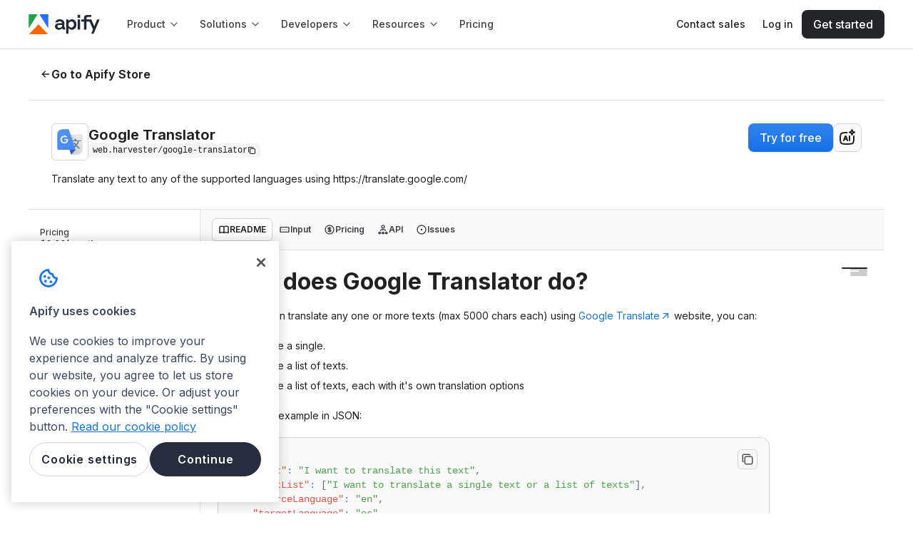

--- FILE ---
content_type: text/html; charset=utf-8
request_url: https://apify.com/web.harvester/google-translator
body_size: 59920
content:
<!DOCTYPE html><html class="__className_de012b" lang="en"><head><meta charSet="utf-8"/><link rel="preconnect" href="https://api-iam.intercom.io"/><link rel="preconnect" href="https://cookie-cdn.cookiepro.com/"/><link rel="preconnect" href="https://cdn.segment.com"/><link rel="preconnect" href="https://analytics.apify.com"/><link href="https://www.google-analytics.com" rel="dns-prefetch"/><link href="https://api-iam.intercom.io" rel="dns-prefetch"/><meta name="viewport" content="width=device-width, initial-scale=1"/><link rel="preload" href="/_next/static/media/8e9860b6e62d6359-s.p.woff2" as="font" crossorigin="" type="font/woff2"/><link rel="preload" as="image" href="https://images.apifyusercontent.com/R6K2toF_7ra9MOHW-XLffZzNWeKKtWqQNIG1TC3HZdk/rs:fill:250:250/cb:1/aHR0cHM6Ly9hcGlmeS1pbWFnZS11cGxvYWRzLXByb2QuczMuYW1hem9uYXdzLmNvbS9BaEFuQ2pSbEprU3IweTJMZi9tTExFRGZEcXNxa0tzbkMzbS1Hb29nbGVfVHJhbnNsYXRlX0ljb24ucG5n.webp" crossorigin=""/><link rel="preload" as="image" href="https://images.apifyusercontent.com/HNmt7sPX2FF_3JnhKcAP8O1sok7y83oZoyCBvLmB9pw/rs:fill:76:76/cb:1/aHR0cHM6Ly9hcGlmeS1pbWFnZS11cGxvYWRzLXByb2QuczMudXMtZWFzdC0xLmFtYXpvbmF3cy5jb20vdGFoaDIweGp1aWxLckdFanEtYWN0b3ItZUFjYTNqR1lJSDFuT3FWRmItbnJ3N2w2YlFrcS1pbWFnZXMucG5n.webp" crossorigin=""/><link rel="preload" as="image" href="https://images.apifyusercontent.com/kYr8_wummFTqWrsCcLjt1oQJV2qx3V8U7SfTHEQc0pY/rs:fill:32:32/cb:1/[base64].webp"/><link rel="preload" as="image" href="https://images.apifyusercontent.com/OX8s1hKtwLb9KSfKP3h0-fWjbEOWys81BAA3qHLevHw/rs:fill:76:76/cb:1/aHR0cHM6Ly9hcGlmeS1pbWFnZS11cGxvYWRzLXByb2QuczMudXMtZWFzdC0xLmFtYXpvbmF3cy5jb20vQkFoY29OZWZMY2Y5TDNoUVMtYWN0b3ItTWJoVTZiY3pwOWVhTWVndUwtYmtIcWM0SHZVdS1tYXhyZXNkZWZhdWx0LmpwZw.webp" crossorigin=""/><link rel="preload" as="image" href="https://images.apifyusercontent.com/VwryAra0QLMEMuC7T20ezHx0tkgf6XoR2o7MqaBC1ZE/rs:fill:32:32/cb:1/[base64].webp"/><link rel="preload" as="image" href="https://images.apifyusercontent.com/29nY7XrWXfzPbQ4L0RXh5gmVjYCDk8ULgPlaV-cg50U/rs:fill:76:76/cb:1/aHR0cHM6Ly9hcGlmeS1pbWFnZS11cGxvYWRzLXByb2QuczMudXMtZWFzdC0xLmFtYXpvbmF3cy5jb20vY1ZNRVRxQUhSTmJuT0N6QXEtYWN0b3ItdkRFVmFKRktrdndKeER1NnQtN1N5NUdDRHVmNy1tYW5nYS1vY3ItdHJhbnNsYXRvci5qcGc.webp" crossorigin=""/><link rel="preload" as="image" href="https://images.apifyusercontent.com/7v_fw1tYOZK4ZaPIPpFJPq4bd1wmXxpvscQbD-yADiU/rs:fill:32:32/cb:1/[base64].webp"/><link rel="preload" as="image" href="https://images.apifyusercontent.com/26Ws_KGgL40J85VCqvma7nVL8_fnCRuCgDthZ81IYr4/rs:fill:76:76/cb:1/aHR0cHM6Ly9hcGlmeS1pbWFnZS11cGxvYWRzLXByb2QuczMudXMtZWFzdC0xLmFtYXpvbmF3cy5jb20vcTlkRHpyaEdmYUlWQWJ3bTMtYWN0b3ItVUoxMExNb2cwY0h3YndrWVktRnpOQXdmM0NTdi1nb29nbGUtbWFwcy1yZXZpZXctc2NyYXBlci1sb2dvLmpwZw.webp" crossorigin=""/><link rel="preload" as="image" href="https://images.apifyusercontent.com/Lp0UFsiikkM9VWk2XrXUqPTtUWcgHmFdiI6OD8yh2UM/rs:fill:32:32/cb:1/[base64].webp"/><link rel="preload" as="image" href="https://images.apifyusercontent.com/7u14HIExL1yqkWurMKrbKJRipVDhxhb-noSB5aEusNo/rs:fill:76:76/cb:1/aHR0cHM6Ly9hcGlmeS1pbWFnZS11cGxvYWRzLXByb2QuczMudXMtZWFzdC0xLmFtYXpvbmF3cy5jb20vbUp4VnAxY0tTTDVhZWdEQXgtYWN0b3ItUjVmZnM0QVZkcDZlNnJZOFUteEVBZTRwQmlFVi1nb2dnbGVfdHJhbnNsYXRlLnBuZw.webp" crossorigin=""/><link rel="stylesheet" href="/_next/static/css/05ab482658374dbe.css?dpl=2c038e62b2" data-precedence="next"/><link rel="stylesheet" href="/_next/static/css/c084d0ac24c4f2f4.css?dpl=2c038e62b2" data-precedence="next"/><link rel="stylesheet" href="/_next/static/css/2f1550876c0c97ad.css?dpl=2c038e62b2" data-precedence="next"/><link rel="stylesheet" href="/_next/static/css/9bc1ffd3896e0178.css?dpl=2c038e62b2" data-precedence="next"/><link rel="preload" as="script" fetchPriority="low" href="/_next/static/chunks/webpack-ae3f17d0a9084e1f.js?dpl=2c038e62b2"/><script src="/_next/static/chunks/4bd1b696-9b4cf2178ac52564.js?dpl=2c038e62b2" async=""></script><script src="/_next/static/chunks/7564-1537b4aeed553a5f.js?dpl=2c038e62b2" async=""></script><script src="/_next/static/chunks/main-app-9d0c9c66be0cad06.js?dpl=2c038e62b2" async=""></script><script src="/_next/static/chunks/5134-3fc79158755e0f28.js?dpl=2c038e62b2" async=""></script><script src="/_next/static/chunks/app/global-error-3656e6556e85b337.js?dpl=2c038e62b2" async=""></script><script src="/_next/static/chunks/e37a0b60-cd239ce21c847284.js?dpl=2c038e62b2" async=""></script><script src="/_next/static/chunks/aaea2bcf-f411fa155c931a1c.js?dpl=2c038e62b2" async=""></script><script src="/_next/static/chunks/fa2cb6f9-30a7b7f0aed35b47.js?dpl=2c038e62b2" async=""></script><script src="/_next/static/chunks/1d2b3754-eff5e5ce72477846.js?dpl=2c038e62b2" async=""></script><script src="/_next/static/chunks/8190-286cbef184fb5df4.js?dpl=2c038e62b2" async=""></script><script src="/_next/static/chunks/5239-f71a02aaebac31e4.js?dpl=2c038e62b2" async=""></script><script src="/_next/static/chunks/3609-f98a280030eeeeb0.js?dpl=2c038e62b2" async=""></script><script src="/_next/static/chunks/7153-0c3d841d6b59b2f3.js?dpl=2c038e62b2" async=""></script><script src="/_next/static/chunks/4097-b9930b3338e3e380.js?dpl=2c038e62b2" async=""></script><script src="/_next/static/chunks/7425-e791feaa14b2bbeb.js?dpl=2c038e62b2" async=""></script><script src="/_next/static/chunks/4136-a85193c1f644de42.js?dpl=2c038e62b2" async=""></script><script src="/_next/static/chunks/5582-ffe947fe20c4437e.js?dpl=2c038e62b2" async=""></script><script src="/_next/static/chunks/890-0aa102453a7870dd.js?dpl=2c038e62b2" async=""></script><script src="/_next/static/chunks/6340-469eb00966841822.js?dpl=2c038e62b2" async=""></script><script src="/_next/static/chunks/1401-84e35c62bf82b25d.js?dpl=2c038e62b2" async=""></script><script src="/_next/static/chunks/app/layout-0247e65a4a9cfc53.js?dpl=2c038e62b2" async=""></script><script src="/_next/static/chunks/2098-011abb921425c3b2.js?dpl=2c038e62b2" async=""></script><script src="/_next/static/chunks/1021-f5720a55237be011.js?dpl=2c038e62b2" async=""></script><script src="/_next/static/chunks/5935-9ece91d327ffbdf1.js?dpl=2c038e62b2" async=""></script><script src="/_next/static/chunks/app/error-d2aedfcca31e9b4b.js?dpl=2c038e62b2" async=""></script><script src="/_next/static/chunks/app/not-found-c2c748a294dea124.js?dpl=2c038e62b2" async=""></script><script src="/_next/static/chunks/5ff6dcb3-d7202b7ab11cab95.js?dpl=2c038e62b2" async=""></script><script src="/_next/static/chunks/4b1a69f1-9dd0105496172e06.js?dpl=2c038e62b2" async=""></script><script src="/_next/static/chunks/25b8c134-67ab55f19c42b62c.js?dpl=2c038e62b2" async=""></script><script src="/_next/static/chunks/c16f53c3-041ab702c0366ecc.js?dpl=2c038e62b2" async=""></script><script src="/_next/static/chunks/7-ceea9bbcf699601c.js?dpl=2c038e62b2" async=""></script><script src="/_next/static/chunks/4126-62f7cc383acd7616.js?dpl=2c038e62b2" async=""></script><script src="/_next/static/chunks/6442-9921959f121097ae.js?dpl=2c038e62b2" async=""></script><script src="/_next/static/chunks/6970-ec804f4f6eb015b5.js?dpl=2c038e62b2" async=""></script><script src="/_next/static/chunks/6879-ee69aff543adf45b.js?dpl=2c038e62b2" async=""></script><script src="/_next/static/chunks/4443-f190afe95ae1c9fd.js?dpl=2c038e62b2" async=""></script><script src="/_next/static/chunks/6635-90ae9fe854fece72.js?dpl=2c038e62b2" async=""></script><script src="/_next/static/chunks/2556-fbff0f13606871c8.js?dpl=2c038e62b2" async=""></script><script src="/_next/static/chunks/2762-4963f5217f6d804c.js?dpl=2c038e62b2" async=""></script><script src="/_next/static/chunks/7300-f479c3283695e826.js?dpl=2c038e62b2" async=""></script><script src="/_next/static/chunks/8516-5dded44836622464.js?dpl=2c038e62b2" async=""></script><script src="/_next/static/chunks/5989-0781f04796648578.js?dpl=2c038e62b2" async=""></script><script src="/_next/static/chunks/7949-eeaf00ad9a962d27.js?dpl=2c038e62b2" async=""></script><script src="/_next/static/chunks/9288-5f3d8ff0e79e9cc4.js?dpl=2c038e62b2" async=""></script><script src="/_next/static/chunks/2487-d8a76e1e673f3ea4.js?dpl=2c038e62b2" async=""></script><script src="/_next/static/chunks/7302-0dfa29ef8a0de7e5.js?dpl=2c038e62b2" async=""></script><script src="/_next/static/chunks/7823-15d4bb41952bf538.js?dpl=2c038e62b2" async=""></script><script src="/_next/static/chunks/app/%5B...catchAllPage%5D/page-03bd8e951e9f1c4e.js?dpl=2c038e62b2" async=""></script><link rel="preload" href="https://www.googletagmanager.com/gtm.js?id=GTM-MNGXGGB" as="script"/><link rel="preload" href="https://cookie-cdn.cookiepro.com/scripttemplates/otSDKStub.js" as="script"/><link rel="preload" href="https://js.hs-scripts.com/19497222.js" as="script"/><link rel="preload" href="https://apify.com/ext/bootstrap.js" as="script"/><link rel="preload" as="image" href="https://images.apifyusercontent.com/IxWrBuWG_idgIPdeqdIOMUUbZuEXF3Ymrketz5Hl36E/rs:fill:32:32/cb:1/[base64].webp"/><link rel="preload" as="image" href="https://images.apifyusercontent.com/fc2JEagmC8rbvDzM_TiPmWYxqFmv4NpX-3tB-G-5rnY/rs:fill:76:76/cb:1/aHR0cHM6Ly9hcGlmeS1pbWFnZS11cGxvYWRzLXByb2QuczMuYW1hem9uYXdzLmNvbS8yQkJtOWxreFNwUGhIZFl2RS95QkJFY0NXcUp4V1pnckhmcC1Hb29nbGVfVHJhbnNsYXRlX0ljb24ucG5n.webp" crossorigin=""/><link rel="preload" as="image" href="https://images.apifyusercontent.com/htBrjObv5toSVcnG6uJxyizWWlT5_boM7V6s7VS2MQU/rs:fill:32:32/cb:1/[base64].webp"/><link rel="preload" as="image" href="https://images.apifyusercontent.com/w7G6kcwMcNaBinWObuKhPtUbSnfRs6wTl_plzNh333s/rs:fill:76:76/cb:1/aHR0cHM6Ly9hcGlmeS1pbWFnZS11cGxvYWRzLXByb2QuczMuYW1hem9uYXdzLmNvbS9maFN4OHk3Ym9vS0lnRWRtZi9qU0xRR3ViUUJZSzdCRnRrei1yZXZlcnNvLnBuZw.webp" crossorigin=""/><link rel="preload" as="image" href="https://images.apifyusercontent.com/eL9cRtmJZfAIWA7C4X4n-s-s26GvFaNW6LdXJ3tQBUI/rs:fill:32:32/cb:1/[base64].webp"/><link rel="preload" as="image" href="https://images.apifyusercontent.com/C5ATkgEol79QsaXW_u_VcoLxEtVZB-EGky58p2c2oa4/rs:fill:76:76/cb:1/aHR0cHM6Ly9hcGlmeS1pbWFnZS11cGxvYWRzLXByb2QuczMudXMtZWFzdC0xLmFtYXpvbmF3cy5jb20vaTI5QjVLUXFnc2M1ekt1c1ctYWN0b3ItdlEyOTNJMUF6OVJwWEJ5TlQtcWJyWjRFdG1aWC1nb29nbGUtbWFwcy5wbmc.webp" crossorigin=""/><link rel="preload" as="image" href="https://images.apifyusercontent.com/auQnpdSJPT7qtggdEAxxuvOELkme0mwPRyvLBALu5WI/rs:fill:32:32/cb:1/[base64].webp"/><link rel="preload" as="image" href="https://images.apifyusercontent.com/QSrXAzb-uGOE4iFAfv8I6chp1DmBUsQaevKnSPjz7z8/rs:fill:76:76/cb:1/aHR0cHM6Ly9hcGlmeS1pbWFnZS11cGxvYWRzLXByb2QuczMudXMtZWFzdC0xLmFtYXpvbmF3cy5jb20vUjBINHU3ejFtWEhVWHZqTXUtYWN0b3ItZHBXZVB4bnpSRVI0ZlB2TTAtb0JnOWgxbHYxVi1pY29uLnN2Zy5wbmc.webp" crossorigin=""/><link rel="preload" as="image" href="https://images.apifyusercontent.com/WE6N7lvhRd365yMRj3SpKDx0copAO7It6xQKQy9GnhI/rs:fill:32:32/cb:1/[base64].webp"/><meta name="next-size-adjust" content=""/><title>Google Translator · Apify</title><meta name="description" content="Translate any text to any of the supported languages using https://translate.google.com/"/><link rel="author" href="https://apify.com/web.harvester"/><meta name="author" content="Web Harvester"/><meta name="keywords" content="web scraper,web crawler,scraping,data extraction,API"/><meta name="creator" content="Web Harvester"/><meta name="publisher" content="Web Harvester"/><meta name="robots" content="index,follow"/><link rel="canonical" href="https://apify.com/web.harvester/google-translator"/><link rel="alternate" type="text/markdown" href="https://apify.com/web.harvester/google-translator.md"/><meta name="format-detection" content="telephone=no, address=no"/><meta property="og:title" content="Google Translator · Apify"/><meta property="og:description" content="Translate any text to any of the supported languages using https://translate.google.com/"/><meta property="og:url" content="https://apify.com/web.harvester/google-translator"/><meta property="og:site_name" content="Apify"/><meta property="og:locale" content="en_IE"/><meta property="og:image" content="https://apify.com/og-image/actor?actorName=Google+Translator&amp;uniqueName=web.harvester%2Fgoogle-translator&amp;categories=AUTOMATION&amp;users=71&amp;runs=10K&amp;pictureUrl=https%3A%2F%2Fapify-image-uploads-prod.s3.amazonaws.com%2FAhAnCjRlJkSr0y2Lf%2FmLLEDfDqsqkKsnC3m-Google_Translate_Icon.png&amp;authorName=Web+Harvester&amp;userPictureUrl=https%3A%2F%2Fimages.apifyusercontent.com%2FSn-n7gELHNQKEdjaXgg10fEXUmA6SzxQrbZVXOIc2Nw%2Frs%3Afill%3A224%3A224%2Fcb%3A1%2FaHR0cHM6Ly9hcGlmeS1pbWFnZS11cGxvYWRzLXByb2QuczMuYW1hem9uYXdzLmNvbS9rOXQ3N0ZlbnRNTlRpaUhiUC9odmpzRkZpY05nVENCTHcydS1hbmFseXRpY3MucG5n.webp"/><meta property="og:type" content="article"/><meta property="article:published_time" content="2022-12-19T22:15:46.475Z"/><meta property="article:modified_time" content="2024-01-10T09:59:11.794Z"/><meta property="article:author" content="Web Harvester"/><meta property="article:tag" content="AUTOMATION"/><meta name="twitter:card" content="summary_large_image"/><meta name="twitter:creator" content="@apify"/><meta name="twitter:title" content="Google Translator · Apify"/><meta name="twitter:description" content="Translate any text to any of the supported languages using https://translate.google.com/"/><meta name="twitter:image" content="https://apify.com/og-image/actor?actorName=Google+Translator&amp;uniqueName=web.harvester%2Fgoogle-translator&amp;categories=AUTOMATION&amp;users=71&amp;runs=10K&amp;pictureUrl=https%3A%2F%2Fapify-image-uploads-prod.s3.amazonaws.com%2FAhAnCjRlJkSr0y2Lf%2FmLLEDfDqsqkKsnC3m-Google_Translate_Icon.png&amp;authorName=Web+Harvester&amp;userPictureUrl=https%3A%2F%2Fimages.apifyusercontent.com%2FSn-n7gELHNQKEdjaXgg10fEXUmA6SzxQrbZVXOIc2Nw%2Frs%3Afill%3A224%3A224%2Fcb%3A1%2FaHR0cHM6Ly9hcGlmeS1pbWFnZS11cGxvYWRzLXByb2QuczMuYW1hem9uYXdzLmNvbS9rOXQ3N0ZlbnRNTlRpaUhiUC9odmpzRkZpY05nVENCTHcydS1hbmFseXRpY3MucG5n.webp"/><link rel="icon" href="/favicon.ico" type="image/x-icon" sizes="48x48"/><link rel="icon" href="/icon0.svg?8a4fdf6eaa120d75" type="image/svg+xml" sizes="any"/><link rel="icon" href="/icon1.png?234d3d2617d3bca0" type="image/png" sizes="16x16"/><link rel="icon" href="/icon2.png?15eabb4234438783" type="image/png" sizes="32x32"/><link rel="icon" href="/icon3.png?45a12eec17fd8f14" type="image/png" sizes="48x48"/><link rel="icon" href="/icon4.png?94a3a9948f68b09b" type="image/png" sizes="64x64"/><link rel="icon" href="/icon5.png?501c7bb61af294ba" type="image/png" sizes="96x96"/><link rel="icon" href="/icon6.png?88e60d8f84676ed4" type="image/png" sizes="128x128"/><link rel="apple-touch-icon" href="/apple-icon.png?aea14cc05128c1c5" type="image/png" sizes="180x180"/><meta name="sentry-trace" content="6e3d1759193b77c6be813d93f5ec48a4-d088e2ad72d70c0d"/><meta name="baggage" content="sentry-environment=prod,sentry-release=2c038e62b2,sentry-public_key=05704c0c97344cd2a78caa419e80d2f8,sentry-trace_id=6e3d1759193b77c6be813d93f5ec48a4,sentry-org_id=272833"/><script src="/_next/static/chunks/polyfills-42372ed130431b0a.js?dpl=2c038e62b2" noModule=""></script><style data-styled="" data-styled-version="6.1.19">.kdAvbo{width:fit-content;}/*!sc*/
data-styled.g2[id="sc-75ba4d6f-1"]{content:"kdAvbo,"}/*!sc*/
.iAZFzM{margin-top:0;margin-bottom:0;margin-right:0;margin-left:0;}/*!sc*/
.bhSEvZ{margin-top:4rem;margin-bottom:1.6rem;margin-right:0;margin-left:0;}/*!sc*/
data-styled.g4[id="sc-cdc1da2b-0"]{content:"iAZFzM,dhZwhP,bhSEvZ,"}/*!sc*/
.cJeWNY{color:var(--color-neutral-text-on-primary);}/*!sc*/
.caLLJh{color:var(--color-neutral-text-muted);}/*!sc*/
.dDyPNx{color:var(--color-neutral-text);}/*!sc*/
.ksSDoF{color:var(--color-neutral-text-subtle);}/*!sc*/
data-styled.g5[id="sc-5c138923-0"]{content:"cJeWNY,caLLJh,chnDZY,dDyPNx,ksSDoF,"}/*!sc*/
.gsqSSG{font-size:1.6rem;line-height:2.4rem;font-weight:650;font-family:Inter,sans-serif;}/*!sc*/
@media ((min-width: 768px)){.gsqSSG{font-size:1.6rem;line-height:2.4rem;font-weight:650;font-family:Inter,sans-serif;}}/*!sc*/
@media ((min-width: 1024px)){.gsqSSG{font-size:1.6rem;line-height:2.4rem;font-weight:650;font-family:Inter,sans-serif;}}/*!sc*/
.Ursot{font-size:2rem;line-height:2.4rem;font-weight:650;font-family:Inter,sans-serif;}/*!sc*/
@media ((min-width: 768px)){.Ursot{font-size:2.4rem;line-height:2.8rem;font-weight:700;font-family:Inter,sans-serif;}}/*!sc*/
@media ((min-width: 1024px)){.Ursot{font-size:2.4rem;line-height:2.8rem;font-weight:700;font-family:Inter,sans-serif;}}/*!sc*/
.fhnymy{font-size:1.4rem;line-height:2rem;font-weight:650;font-family:Inter,sans-serif;}/*!sc*/
@media ((min-width: 768px)){.fhnymy{font-size:1.4rem;line-height:2rem;font-weight:650;font-family:Inter,sans-serif;}}/*!sc*/
@media ((min-width: 1024px)){.fhnymy{font-size:1.4rem;line-height:2rem;font-weight:650;font-family:Inter,sans-serif;}}/*!sc*/
data-styled.g6[id="sc-dddb5fab-0"]{content:"gsqSSG,Ursot,fhnymy,"}/*!sc*/
.hoMJJB{font-size:1.2rem;line-height:1.6rem;font-weight:400;font-family:Inter,sans-serif;}/*!sc*/
.cXlsMn{font-size:1.2rem;line-height:1.6rem;font-weight:600;font-family:Inter,sans-serif;}/*!sc*/
.iKSakN{font-size:1.2rem;line-height:1.6rem;font-weight:500;font-family:'IBM Plex Mono',Consolas,'Liberation Mono',Menlo,monospace;}/*!sc*/
.dZwMVo{font-size:1.4rem;line-height:2rem;font-weight:400;font-family:Inter,sans-serif;}/*!sc*/
.ONiXs{font-size:1.2rem;line-height:1.6rem;font-weight:500;font-family:Inter,sans-serif;}/*!sc*/
.eWDAKi{font-size:1.4rem;line-height:2rem;font-weight:600;font-family:Inter,sans-serif;}/*!sc*/
.hnxKGt{font-size:1.4rem;line-height:2rem;font-weight:400;font-family:'IBM Plex Mono',Consolas,'Liberation Mono',Menlo,monospace;}/*!sc*/
.BRAsg{font-size:1.2rem;line-height:1.6rem;font-weight:400;font-family:'IBM Plex Mono',Consolas,'Liberation Mono',Menlo,monospace;}/*!sc*/
data-styled.g7[id="sc-73b8f11e-0"]{content:"hoMJJB,cXlsMn,iKSakN,dZwMVo,ONiXs,eWDAKi,hnxKGt,BRAsg,"}/*!sc*/
.kpzsqt{font-size:1.6rem;line-height:2.4rem;font-weight:500;font-family:Inter,sans-serif;}/*!sc*/
@media ((min-width: 768px)){.kpzsqt{font-size:1.6rem;line-height:2.4rem;font-weight:500;font-family:Inter,sans-serif;}}/*!sc*/
@media ((min-width: 1024px)){.kpzsqt{font-size:1.6rem;line-height:2.4rem;font-weight:500;font-family:Inter,sans-serif;}}/*!sc*/
.ecdkIO{font-size:1.8rem;line-height:2.8rem;font-weight:400;font-family:Inter,sans-serif;}/*!sc*/
@media ((min-width: 768px)){.ecdkIO{font-size:1.8rem;line-height:2.8rem;font-weight:400;font-family:Inter,sans-serif;}}/*!sc*/
@media ((min-width: 1024px)){.ecdkIO{font-size:1.8rem;line-height:2.8rem;font-weight:400;font-family:Inter,sans-serif;}}/*!sc*/
.BhlEP{font-size:1.6rem;line-height:2.4rem;font-weight:700;font-family:Inter,sans-serif;}/*!sc*/
@media ((min-width: 768px)){.BhlEP{font-size:1.6rem;line-height:2.4rem;font-weight:700;font-family:Inter,sans-serif;}}/*!sc*/
@media ((min-width: 1024px)){.BhlEP{font-size:1.6rem;line-height:2.4rem;font-weight:700;font-family:Inter,sans-serif;}}/*!sc*/
.lhbUYI{font-size:1.4rem;line-height:2rem;font-weight:400;font-family:Inter,sans-serif;}/*!sc*/
@media ((min-width: 768px)){.lhbUYI{font-size:1.4rem;line-height:2rem;font-weight:400;font-family:Inter,sans-serif;}}/*!sc*/
@media ((min-width: 1024px)){.lhbUYI{font-size:1.4rem;line-height:2rem;font-weight:400;font-family:Inter,sans-serif;}}/*!sc*/
.fXoqDW{font-size:1.2rem;line-height:1.6rem;font-weight:700;font-family:Inter,sans-serif;}/*!sc*/
@media ((min-width: 768px)){.fXoqDW{font-size:1.2rem;line-height:1.6rem;font-weight:700;font-family:Inter,sans-serif;}}/*!sc*/
@media ((min-width: 1024px)){.fXoqDW{font-size:1.2rem;line-height:1.6rem;font-weight:700;font-family:Inter,sans-serif;}}/*!sc*/
.hmtvrL{font-size:1.4rem;line-height:2rem;font-weight:700;font-family:Inter,sans-serif;}/*!sc*/
@media ((min-width: 768px)){.hmtvrL{font-size:1.4rem;line-height:2rem;font-weight:700;font-family:Inter,sans-serif;}}/*!sc*/
@media ((min-width: 1024px)){.hmtvrL{font-size:1.4rem;line-height:2rem;font-weight:700;font-family:Inter,sans-serif;}}/*!sc*/
.hpSOVk{font-size:1.2rem;line-height:1.6rem;font-weight:500;font-family:Inter,sans-serif;}/*!sc*/
@media ((min-width: 768px)){.hpSOVk{font-size:1.2rem;line-height:1.6rem;font-weight:500;font-family:Inter,sans-serif;}}/*!sc*/
@media ((min-width: 1024px)){.hpSOVk{font-size:1.2rem;line-height:1.6rem;font-weight:500;font-family:Inter,sans-serif;}}/*!sc*/
.eTGOAp{font-size:1.2rem;line-height:1.6rem;font-weight:400;font-family:Inter,sans-serif;}/*!sc*/
@media ((min-width: 768px)){.eTGOAp{font-size:1.2rem;line-height:1.6rem;font-weight:400;font-family:Inter,sans-serif;}}/*!sc*/
@media ((min-width: 1024px)){.eTGOAp{font-size:1.2rem;line-height:1.6rem;font-weight:400;font-family:Inter,sans-serif;}}/*!sc*/
.iLGPcZ{font-size:1.4rem;line-height:2rem;font-weight:500;font-family:Inter,sans-serif;}/*!sc*/
@media ((min-width: 768px)){.iLGPcZ{font-size:1.4rem;line-height:2rem;font-weight:500;font-family:Inter,sans-serif;}}/*!sc*/
@media ((min-width: 1024px)){.iLGPcZ{font-size:1.4rem;line-height:2rem;font-weight:500;font-family:Inter,sans-serif;}}/*!sc*/
data-styled.g9[id="sc-1ed0da0f-0"]{content:"kpzsqt,ecdkIO,BhlEP,lhbUYI,fXoqDW,hmtvrL,hpSOVk,eTGOAp,iLGPcZ,"}/*!sc*/
.drAyxx{font-size:2rem;line-height:2.4rem;font-weight:650;font-family:Inter,sans-serif;}/*!sc*/
@media ((min-width: 768px)){.drAyxx{font-size:2rem;line-height:2.4rem;font-weight:650;font-family:Inter,sans-serif;}}/*!sc*/
@media ((min-width: 1024px)){.drAyxx{font-size:2rem;line-height:2.4rem;font-weight:650;font-family:Inter,sans-serif;}}/*!sc*/
.hrFskY{font-size:2.8rem;line-height:3.6rem;font-weight:400;font-family:'GT-Walsheim-Regular',sans-serif;}/*!sc*/
@media ((min-width: 768px)){.hrFskY{font-size:3.2rem;line-height:4.2rem;font-weight:400;font-family:'GT-Walsheim-Regular',sans-serif;}}/*!sc*/
@media ((min-width: 1024px)){.hrFskY{font-size:4rem;line-height:5rem;font-weight:400;font-family:'GT-Walsheim-Regular',sans-serif;}}/*!sc*/
data-styled.g11[id="sc-3e361268-0"]{content:"drAyxx,hrFskY,"}/*!sc*/
.mautg{color:#ffffff;background-color:#161718;padding:0.8rem;}/*!sc*/
data-styled.g15[id="sc-628cd0c6-1"]{content:"mautg,"}/*!sc*/
@font-face{font-family:'GT-Walsheim-Regular';src:url('/fonts/GT-Walsheim-Regular.woff2') format('woff2'),url('/fonts/GT-Walsheim-Regular.ttf') format('truetype');font-display:swap;}/*!sc*/
*{box-sizing:border-box;}/*!sc*/
:root{--color-neutral-text:#1f2123;--color-neutral-text-muted:#3d3f43;--color-neutral-text-subtle:#6d7178;--color-neutral-text-disabled:#c9cbcf;--color-neutral-text-on-primary:#ffffff;--color-neutral-icon-on-primary:#ffffff;--color-neutral-background:#ffffff;--color-neutral-background-muted:#f9f9fa;--color-neutral-background-subtle:#f4f4f5;--color-neutral-background-white:#ffffff;--color-neutral-card-background:#ffffff;--color-neutral-card-background-hover:#ffffff;--color-neutral-border:#d2d3d6;--color-neutral-separator-subtle:#e4e5e6;--color-neutral-hover:#edeeef;--color-neutral-disabled:#f4f4f5;--color-neutral-overflow:#e4e5e6;--color-neutral-icon:#4f5257;--color-neutral-icon-subtle:#9ea2a8;--color-neutral-icon-disabled:#bfc1c5;--color-neutral-field-border:#c9cbcf;--color-neutral-action-secondary:#d2d3d6;--color-neutral-action-secondary-hover:#e4e5e6;--color-neutral-action-secondary-active:#d2d3d6;--color-neutral-chip-background:#e4e5e6;--color-neutral-chip-background-hover:#d2d3d6;--color-neutral-chip-background-active:#c9cbcf;--color-neutral-chip-background-disabled:#d2d3d6;--color-neutral-large-tooltip-background:#ffffff;--color-neutral-large-tooltip-border:#e4e5e6;--color-neutral-small-tooltip-text:#ffffff;--color-neutral-small-tooltip-background:#161718;--color-neutral-small-tooltip-border:#1f2123;--color-neutral-overlay:#191b22;--color-neutral-field-background:#f9f9fa;--color-neutral-text-placeholder:#a9acb1;--color-primary-text:#1672eb;--color-primary-text-interactive:#1672eb;--color-primary-icon:#1672eb;--color-primary-action:#1672eb;--color-primary-action-hover:#5290f9;--color-primary-action-active:#1a57da;--color-primary-field-border-active:#1672eb;--color-primary-border-subtle:#b2c6ff;--color-primary-background:#ecf1ff;--color-primary-background-subtle:#f0f8ff;--color-primary-background-hover:#d8e2ff;--color-primary-chip-background:#ecf1ff;--color-primary-chip-background-subtle:#f0f8ff;--color-primary-chip-background-hover:#d8e2ff;--color-primary-chip-text:#1a57da;--color-primary-shadow-active:#b2c6ff;--color-primary-black-action:#242528;--color-primary-black-action-hover:#292b2e;--color-primary-black-action-active:#0a0a0b;--color-primary-black-background:#1b1c1d;--color-primary-black-background-hover:#3d3f43;--color-primary-black-chip-text:#f9f9fa;--color-success-text:#008a27;--color-success-icon:#008a27;--color-success-background:#e4f5e5;--color-success-background-hover:#cfe9d1;--color-success-background-subtle:#e8f9ef;--color-success-background-subtle-hover:#cfe9d1;--color-success-background-subtle-active:#80da8d;--color-success-chip-background:#e4f5e5;--color-success-chip-background-hover:#cfe9d1;--color-success-chip-text:#086e08;--color-success-border:#00ab46;--color-success-border-subtle:#80da8d;--color-success-action:#008a27;--color-success-action-hover:#00ab46;--color-success-action-active:#086e08;--color-warning-text:#a96600;--color-warning-icon:#f5b315;--color-warning-background:#f9f0db;--color-warning-background-hover:#f7dfb1;--color-warning-background-subtle:#f9f6ea;--color-warning-chip-background:#f9f0db;--color-warning-chip-background-hover:#f7dfb1;--color-warning-chip-text:#8c4e02;--color-warning-border:#ca8200;--color-warning-border-subtle:#f5b315;--color-warning-field-border:#f5b315;--color-danger-text:#e3231d;--color-danger-icon:#e3231d;--color-danger-background:#fff0ec;--color-danger-background-hover:#fedad1;--color-danger-background-subtle:#fcf2ef;--color-danger-background-subtle-hover:#fedad1;--color-danger-background-subtle-active:#ffb39f;--color-danger-chip-background:#fff0ec;--color-danger-chip-background-hover:#fedad1;--color-danger-chip-text:#bb0401;--color-danger-border:#fa4d37;--color-danger-border-subtle:#ffb39f;--color-danger-field-border:#fa4d37;--color-danger-action:#e3231d;--color-danger-action-hover:#fa4d37;--color-danger-action-active:#bb0401;--color-special-free-plan-background:#ffc89f;--color-special-starter-plan-background:#ffdd96;--color-special-scale-plan-background:#a1b7ff;--color-special-business-plan-background:#a7f2ed;--color-special-enterprise-plan-background:#bf97ed;--color-rose-light:#f483b5;--color-rose-base:#c6387d;--color-rose-dark:#781552;--color-rose-text:#b6006b;--color-buttercup-light:#ffdd96;--color-buttercup-base:#f0b21b;--color-buttercup-dark:#c37319;--color-buttercup-text:#a65d00;--color-paprika-light:#e44467;--color-paprika-base:#9b0238;--color-paprika-dark:#4a0018;--color-paprika-text:#ba0044;--color-teal-light:#a7f2ed;--color-teal-base:#30c0bb;--color-teal-dark:#297774;--color-teal-text:#018181;--color-indigo-light:#a1b7ff;--color-indigo-base:#5d85e1;--color-indigo-dark:#365494;--color-indigo-text:#2563c1;--color-slate-light:#c1c5e1;--color-slate-base:#8490c4;--color-slate-dark:#525c85;--color-slate-text:#566087;--color-coral-light:#ffc89f;--color-coral-base:#fa8136;--color-coral-dark:#bb4511;--color-coral-text:#c74000;--color-lavender-light:#bf97ed;--color-lavender-base:#6a14de;--color-lavender-dark:#330276;--color-lavender-text:#6e00f4;--color-bamboo-light:#64cda5;--color-bamboo-base:#12966f;--color-bamboo-dark:#195d46;--color-bamboo-text:#007455;--shadow-1:1px 2px 2.5px -2.5px rgba(63,71,93,0.13),0.4px 0.8px 1px -1.2px rgba(63,71,93,0.14),0px 0.5px 1.5px 0px rgba(63,71,93,0.15);--shadow-2:4px 8px 10.1px -2.5px rgba(63,71,93,0.12),1.7px 3.3px 4.2px -1.7px rgba(63,71,93,0.13),0.7px 1.4px 1.8px -0.8px rgba(63,71,93,0.14),0.3px 0.5px 0.7px 0px rgba(63,71,93,0.15);--shadow-3:4.5px 9px 12.1px -2px rgba(63,71,93,0.12),1.9px 3.9px 5.2px -1.3px rgba(63,71,93,0.13),0.8px 1.7px 2.3px -0.7px rgba(63,71,93,0.14),0.3px 0.5px 0.7px 0px rgba(63,71,93,0.15);--shadow-4:4.7px 9.4px 14.2px -1px rgba(63,71,93,0.12),2.2px 4.3px 6.5px -0.7px rgba(63,71,93,0.13),1px 2px 3px -0.3px rgba(63,71,93,0.14),0.3px 0.5px 0.8px 0px rgba(63,71,93,0.15);--shadow-5:18.8px 37.5px 39.3px -3.7px rgba(63,71,93,0.06),12.3px 15.4px 25.8px -3.2px rgba(63,71,93,0.07),7.7px 15.4px 16.1px -2.7px rgba(63,71,93,0.08),4.6px 9.1px 9.6px -2.1px rgba(63,71,93,0.09),2.6px 5.1px 5.4px -1.6px rgba(63,71,93,0.10),1.4px 2.8px 2.9px -1.1px rgba(63,71,93,0.11),0.7px 1.5px 1.6px -0.5px rgba(63,71,93,0.12),0.3px 0.5px 0.5px 0px rgba(63,71,93,0.15);--button-gradient:linear-gradient(180deg,rgba(255,255,255,0.3) 0%,rgba(255,255,255,0) 100%);--section-background-texture:url('/img/section-background-texture.svg');--brand-grid-texture:url('/img/brand/brand-grid-texture.svg');--brand-hero-background-image:url('/img/brand/hero-background-light.svg');}/*!sc*/
html[data-theme='dark']{color-scheme:dark;--shadow-active:0px 0px 0px 2px hsl(219,66%,53%,50%);--shadow-1:1px 2px 2.5px -2.5px rgba(8,8,10,0.32),0.4px 0.8px 1px -1.2px rgba(8,8,10,0.32),0px 0.5px 1.5px 0px rgba(8,8,10,0.32);--shadow-2:4px 8px 10.1px -2.5px rgba(8,8,10,0.21),1.7px 3.3px 4.2px -1.7px rgba(8,8,10,0.21),0.7px 1.4px 1.8px -0.8px rgba(8,8,10,0.21),0.3px 0.5px 0.7px 0px rgba(8,8,10,0.21);--shadow-3:4.5px 9px 12.1px -2px rgba(8,8,10,0.32),1.9px 3.9px 5.2px -1.3px rgba(8,8,10,0.29),0.8px 1.7px 2.3px -0.7px rgba(8,8,10,0.26),0.3px 0.5px 0.7px 0px rgba(8,8,10,0.23);--shadow-4:4.7px 9.4px 14.2px -1px rgba(8,8,10,0.41),2.2px 4.3px 6.5px -0.7px rgba(8,8,10,0.32),1px 2px 3px -0.3px rgba(8,8,10,0.22),0.3px 0.5px 0.8px 0px rgba(8,8,10,0.13);--shadow-5:18.8px 37.5px 39.3px -3.7px rgba(8,8,10,0.16),12.3px 15.4px 25.8px -3.2px rgba(8,8,10,0.19),7.7px 15.4px 16.1px -2.7px rgba(8,8,10,0.22),4.6px 9.1px 9.6px -2.1px rgba(8,8,10,0.25),2.6px 5.1px 5.4px -1.6px rgba(8,8,10,0.28),1.4px 2.8px 2.9px -1.1px rgba(8,8,10,0.31),0.7px 1.5px 1.6px -0.5px rgba(8,8,10,0.34),0.3px 0.5px 0.5px 0px rgba(8,8,10,0.37);--button-gradient:linear-gradient(180deg,rgba(255,255,255,0.3) 0%,rgba(255,255,255,0) 100%);--section-background-texture:url('/img/section-background-texture-dark-mode.svg');--brand-hero-background-image:url('/img/brand/hero-background-dark.svg');--color-neutral-text:#f4f4f5;--color-neutral-text-muted:#bfc1c5;--color-neutral-text-subtle:#9ea2a8;--color-neutral-text-disabled:#4f5257;--color-neutral-text-on-primary:#161718;--color-neutral-icon-on-primary:#161718;--color-neutral-background:#161718;--color-neutral-background-muted:#1f2123;--color-neutral-background-subtle:#242528;--color-neutral-background-white:#f4f4f5;--color-neutral-card-background:#1b1c1d;--color-neutral-card-background-hover:#1f2123;--color-neutral-border:#3d3f43;--color-neutral-separator-subtle:#333538;--color-neutral-hover:#292b2e;--color-neutral-disabled:#333538;--color-neutral-overflow:#242528;--color-neutral-icon:#bfc1c5;--color-neutral-icon-subtle:#6d7178;--color-neutral-icon-disabled:#4f5257;--color-neutral-field-border:#333538;--color-neutral-action-secondary:#4f5257;--color-neutral-action-secondary-hover:#6d7178;--color-neutral-action-secondary-active:#333538;--color-neutral-chip-background:#4f5257;--color-neutral-chip-background-hover:#6d7178;--color-neutral-chip-background-active:#9ea2a8;--color-neutral-chip-background-disabled:#9ea2a8;--color-neutral-large-tooltip-background:#242528;--color-neutral-large-tooltip-border:#333538;--color-neutral-small-tooltip-text:#ffffff;--color-neutral-small-tooltip-background:#242528;--color-neutral-small-tooltip-border:#333538;--color-neutral-overlay:#101114;--color-neutral-field-background:#0a0a0b;--color-neutral-text-placeholder:#6d7178;--color-primary-text:#6f9dff;--color-primary-text-interactive:#6f9dff;--color-primary-icon:#3970d7;--color-primary-action:#5990ff;--color-primary-action-hover:#80a9ff;--color-primary-action-active:#3970d7;--color-primary-field-border-active:#3970d7;--color-primary-border-subtle:#295cbb;--color-primary-background:#0d2550;--color-primary-background-subtle:#151d34;--color-primary-background-hover:#194594;--color-primary-chip-background:#0d2550;--color-primary-chip-background-subtle:#151d34;--color-primary-chip-background-hover:#194594;--color-primary-chip-text:#8ebcff;--color-primary-shadow-active:#295cbb;--color-primary-black-action:#ffffff;--color-primary-black-action-hover:#d2d3d6;--color-primary-black-action-active:#f4f4f5;--color-primary-black-background:#f4f4f5;--color-primary-black-background-hover:#edeeef;--color-primary-black-chip-text:#0a0a0b;--color-success-text:#3bb358;--color-success-icon:#23a64a;--color-success-background:#14441f;--color-success-background-hover:#00531e;--color-success-background-subtle:#09260f;--color-success-background-subtle-hover:#14441f;--color-success-background-subtle-active:#006e29;--color-success-chip-background:#14441f;--color-success-chip-background-hover:#00531e;--color-success-chip-text:#6ccd7c;--color-success-border:#068a35;--color-success-border-subtle:#006e29;--color-success-action:#23a64a;--color-success-action-hover:#3bb358;--color-success-action-active:#068a35;--color-warning-text:#f9ce4b;--color-warning-icon:#f9ce4b;--color-warning-background:#5d2e0e;--color-warning-background-hover:#6d3806;--color-warning-background-subtle:#301806;--color-warning-chip-background:#5d2e0e;--color-warning-chip-background-hover:#6d3806;--color-warning-chip-text:#ffd761;--color-warning-border:#a56909;--color-warning-border-subtle:#8a4f05;--color-warning-field-border:#cf9117;--color-danger-text:#ff7157;--color-danger-icon:#ef6045;--color-danger-background:#672523;--color-danger-background-hover:#812420;--color-danger-background-subtle:#381719;--color-danger-background-subtle-hover:#672523;--color-danger-background-subtle-active:#aa3229;--color-danger-chip-background:#672523;--color-danger-chip-background-hover:#812420;--color-danger-chip-text:#fe9e8a;--color-danger-border:#cf4436;--color-danger-border-subtle:#aa3229;--color-danger-field-border:#ef6045;--color-danger-action:#ef6045;--color-danger-action-hover:#ff7157;--color-danger-action-active:#cf4436;--color-special-free-plan-background:#9a4e2d;--color-special-starter-plan-background:#b87939;--color-special-scale-plan-background:#425484;--color-special-business-plan-background:#408288;--color-special-enterprise-plan-background:#48296f;--color-rose-light:#e88bb3;--color-rose-base:#b8487b;--color-rose-dark:#6f234f;--color-rose-text:#ed8bb5;--color-buttercup-light:#f9deaa;--color-buttercup-base:#e5b557;--color-buttercup-dark:#b87939;--color-buttercup-text:#ebbf6c;--color-paprika-light:#e26c7d;--color-paprika-base:#9e384b;--color-paprika-dark:#511d27;--color-paprika-text:#f67c8d;--color-teal-light:#aef0f5;--color-teal-base:#58bcc4;--color-teal-dark:#408288;--color-teal-text:#62c1c8;--color-indigo-light:#a8b7ed;--color-indigo-base:#6d85ca;--color-indigo-dark:#425484;--color-indigo-text:#a2b2eb;--color-slate-light:#c2c5dc;--color-slate-base:#8690bf;--color-slate-dark:#535c81;--color-slate-text:#afb2c9;--color-coral-light:#f3ccb0;--color-coral-base:#f08848;--color-coral-dark:#9a4e2d;--color-coral-text:#f9b27b;--color-lavender-light:#b482ed;--color-lavender-base:#8148c9;--color-lavender-dark:#48296f;--color-lavender-text:#be8af9;--color-bamboo-light:#7acaa9;--color-bamboo-base:#439274;--color-bamboo-dark:#305b4a;--color-bamboo-text:#65bc99;}/*!sc*/
[data-theme='dark'] [data-hide-on-theme='dark'],[data-theme='light'] [data-hide-on-theme='light']{display:none;visibility:hidden;}/*!sc*/
html{font-size:10px;scroll-padding-top:8rem;text-size-adjust:none;-webkit-text-size-adjust:none;}/*!sc*/
@media (min-width: 1024px){html{scroll-padding-top:11rem;}}/*!sc*/
body{font-size:1.8rem;line-height:2.8rem;font-weight:400;font-family:Inter,sans-serif;margin:0;background:var(--color-neutral-background);color:var(--color-neutral-text);}/*!sc*/
dialog{all:unset;}/*!sc*/
dialog:not([open]){display:none;}/*!sc*/
:not(pre)>code{width:fit-content;padding:0.2rem 0.6rem;background-color:var(--color-neutral-background-muted);border-radius:8px;border:1px solid var(--color-neutral-border);font-size:1.4rem;line-height:2rem;font-weight:400;font-family:'IBM Plex Mono',Consolas,'Liberation Mono',Menlo,monospace;}/*!sc*/
@media (min-width: 768px){:not(pre)>code{font-size:1.4rem;line-height:2rem;font-weight:400;font-family:'IBM Plex Mono',Consolas,'Liberation Mono',Menlo,monospace;}}/*!sc*/
@media (min-width: 1024px){:not(pre)>code{font-size:1.4rem;line-height:2rem;font-weight:400;font-family:'IBM Plex Mono',Consolas,'Liberation Mono',Menlo,monospace;}}/*!sc*/
h1{font-size:3.6rem;line-height:4.6rem;font-weight:400;font-family:'GT-Walsheim-Regular',sans-serif;}/*!sc*/
h2{font-size:3.2rem;line-height:4.2rem;font-weight:400;font-family:'GT-Walsheim-Regular',sans-serif;}/*!sc*/
h3{font-size:2.8rem;line-height:3.6rem;font-weight:400;font-family:'GT-Walsheim-Regular',sans-serif;}/*!sc*/
h4{font-size:2.4rem;line-height:3.2rem;font-weight:400;font-family:'GT-Walsheim-Regular',sans-serif;}/*!sc*/
h5{font-size:2rem;line-height:2.4rem;font-weight:650;font-family:Inter,sans-serif;}/*!sc*/
h6{font-size:1.6rem;line-height:2.4rem;font-weight:650;font-family:Inter,sans-serif;}/*!sc*/
label{font-size:1.6rem;line-height:2.4rem;font-weight:700;font-family:Inter,sans-serif;}/*!sc*/
button{font-size:1.8rem;line-height:2.8rem;font-weight:400;font-family:Inter,sans-serif;}/*!sc*/
b,strong{font-size:1.8rem;line-height:2.8rem;font-weight:400;font-family:Inter,sans-serif;font-weight:700!important;}/*!sc*/
@media ((min-width: 768px)){b,strong{font-size:1.8rem;line-height:2.8rem;font-weight:400;font-family:Inter,sans-serif;}}/*!sc*/
@media ((min-width: 1024px)){b,strong{font-size:1.8rem;line-height:2.8rem;font-weight:400;font-family:Inter,sans-serif;}}/*!sc*/
a{text-decoration:none;color:var(--color-primary-text);}/*!sc*/
a:hover{text-decoration:underline;}/*!sc*/
p>a,li>a{text-decoration:none;}/*!sc*/
p>a:hover,li>a:hover{text-decoration:underline;cursor:pointer;}/*!sc*/
footer a{text-decoration:none;}/*!sc*/
footer a:hover{text-decoration:underline;}/*!sc*/
blockquote{margin:0 0 2rem;}/*!sc*/
@media (min-width: 768px){body{font-size:1.8rem;line-height:2.8rem;font-weight:400;font-family:Inter,sans-serif;}h1{font-size:4.8rem;line-height:5.8rem;font-weight:400;font-family:'GT-Walsheim-Regular',sans-serif;}h2{font-size:4.4rem;line-height:5.4rem;font-weight:400;font-family:'GT-Walsheim-Regular',sans-serif;}h3{font-size:3.2rem;line-height:4.2rem;font-weight:400;font-family:'GT-Walsheim-Regular',sans-serif;}h4{font-size:2.6rem;line-height:3rem;font-weight:400;font-family:'GT-Walsheim-Regular',sans-serif;}h5{font-size:2rem;line-height:2.4rem;font-weight:650;font-family:Inter,sans-serif;}h6{font-size:1.6rem;line-height:2.4rem;font-weight:650;font-family:Inter,sans-serif;}label{font-size:1.6rem;line-height:2.4rem;font-weight:700;font-family:Inter,sans-serif;}button{font-size:1.8rem;line-height:2.8rem;font-weight:400;font-family:Inter,sans-serif;}}/*!sc*/
@media (min-width: 1024px){body{font-size:1.8rem;line-height:2.8rem;font-weight:400;font-family:Inter,sans-serif;}h1{font-size:5.8rem;line-height:6.8rem;font-weight:400;font-family:'GT-Walsheim-Regular',sans-serif;}h2{font-size:4.8rem;line-height:5.8rem;font-weight:400;font-family:'GT-Walsheim-Regular',sans-serif;}h3{font-size:4rem;line-height:5rem;font-weight:400;font-family:'GT-Walsheim-Regular',sans-serif;}h4{font-size:2.6rem;line-height:3.4rem;font-weight:400;font-family:'GT-Walsheim-Regular',sans-serif;}h5{font-size:2rem;line-height:2.4rem;font-weight:650;font-family:Inter,sans-serif;}h6{font-size:1.6rem;line-height:2.4rem;font-weight:650;font-family:Inter,sans-serif;}label{font-size:1.6rem;line-height:2.4rem;font-weight:700;font-family:Inter,sans-serif;}button{font-size:1.8rem;line-height:2.8rem;font-weight:400;font-family:Inter,sans-serif;}}/*!sc*/
#ot-sdk-btn-floating.ot-floating-button{display:none!important;}/*!sc*/
header:has(+ #main .hideHeaderAndFooter) .banner,header:has(+ #main .hideHeaderAndFooter) .hamburger,header:has(+ #main .hideHeaderAndFooter) .WebHeader-navigation,header:has(+ #main .hideHeaderAndFooter) .Navigation-actions{display:none;}/*!sc*/
#main:has(.hideHeaderAndFooter)+footer{display:none;height:0;}/*!sc*/
data-styled.g20[id="sc-global-eboxEO1"]{content:"sc-global-eboxEO1,"}/*!sc*/
.enlgIo{position:relative;width:fit-content;font-size:1.6rem;line-height:2.4rem;font-weight:500;font-family:Inter,sans-serif;text-decoration:none;white-space:nowrap;display:flex;align-items:center;justify-content:center;gap:0.8rem;margin-left:0;margin-right:0;padding:0.8rem 1.6rem;background:transparent;border-radius:8px;border:none;cursor:pointer;pointer-events:auto;transition:all 0.12s ease-out;background:var(--color-primary-black-action);color:var(--color-neutral-text-on-primary);box-shadow:var(--shadow-1);}/*!sc*/
@media (min-width: 768px){.enlgIo{font-size:1.6rem;line-height:2.4rem;font-weight:500;font-family:Inter,sans-serif;}}/*!sc*/
@media (min-width: 1024px){.enlgIo{font-size:1.6rem;line-height:2.4rem;font-weight:500;font-family:Inter,sans-serif;}}/*!sc*/
.enlgIo:disabled{background:var(--color-neutral-disabled);color:var(--color-neutral-text-disabled);border:1px solid var(--color-neutral-border);box-shadow:none;}/*!sc*/
.enlgIo:disabled::after{background-color:var(--color-neutral-text-disabled);}/*!sc*/
.enlgIo:hover,[role='group']:hover>.enlgIo{text-decoration:none;}/*!sc*/
.enlgIo:active{background:var(--color-primary-black-action-active);}/*!sc*/
.enlgIo::before{content:'';position:absolute;top:0;right:0;bottom:0;left:0;background:var(--button-gradient);opacity:0.4;border-radius:inherit;transition:opacity 0.12s ease-out;opacity:0;}/*!sc*/
.enlgIo:active::before,[role='group']:active>.enlgIo::before,.enlgIo:disabled::before{opacity:0;}/*!sc*/
.enlgIo:hover,[role='group']:hover>.enlgIo{background:var(--color-primary-black-action-hover);box-shadow:var(--shadow-2);}/*!sc*/
.enlgIo:hover::before,[role='group']:hover>.enlgIo::before{opacity:1;}/*!sc*/
.enlgIo::after{background-color:var(--color-neutral-text-on-primary);}/*!sc*/
data-styled.g21[id="sc-cd24e597-0"]{content:"enlgIo,"}/*!sc*/
.jRkZbx{cursor:pointer;text-decoration:none;text-underline-position:under;display:inline;align-items:center;}/*!sc*/
.jRkZbx .Link-externalIcon{vertical-align:middle;}/*!sc*/
.dUyQQG{cursor:pointer;text-decoration:none;text-underline-position:under;display:inline;align-items:center;position:relative;width:fit-content;font-size:1.6rem;line-height:2.4rem;font-weight:500;font-family:Inter,sans-serif;text-decoration:none;white-space:nowrap;display:flex;align-items:center;justify-content:center;gap:0.8rem;margin-left:0;margin-right:0;padding:0.8rem 1.6rem;background:transparent;border-radius:8px;border:none;cursor:pointer;pointer-events:auto;transition:all 0.12s ease-out;background:var(--color-primary-black-action);color:var(--color-neutral-text-on-primary);box-shadow:var(--shadow-1);}/*!sc*/
.dUyQQG .Link-externalIcon{vertical-align:middle;}/*!sc*/
@media (min-width: 768px){.dUyQQG{font-size:1.6rem;line-height:2.4rem;font-weight:500;font-family:Inter,sans-serif;}}/*!sc*/
@media (min-width: 1024px){.dUyQQG{font-size:1.6rem;line-height:2.4rem;font-weight:500;font-family:Inter,sans-serif;}}/*!sc*/
.dUyQQG:disabled{background:var(--color-neutral-disabled);color:var(--color-neutral-text-disabled);border:1px solid var(--color-neutral-border);box-shadow:none;}/*!sc*/
.dUyQQG:disabled::after{background-color:var(--color-neutral-text-disabled);}/*!sc*/
.dUyQQG:hover,[role='group']:hover>.dUyQQG{text-decoration:none;}/*!sc*/
.dUyQQG:active{background:var(--color-primary-black-action-active);}/*!sc*/
.dUyQQG::before{content:'';position:absolute;top:0;right:0;bottom:0;left:0;background:var(--button-gradient);opacity:0.4;border-radius:inherit;transition:opacity 0.12s ease-out;opacity:0;}/*!sc*/
.dUyQQG:active::before,[role='group']:active>.dUyQQG::before,.dUyQQG:disabled::before{opacity:0;}/*!sc*/
.dUyQQG:hover,[role='group']:hover>.dUyQQG{background:var(--color-primary-black-action-hover);box-shadow:var(--shadow-2);}/*!sc*/
.dUyQQG:hover::before,[role='group']:hover>.dUyQQG::before{opacity:1;}/*!sc*/
.dUyQQG::after{background-color:var(--color-neutral-text-on-primary);}/*!sc*/
.tNnM{cursor:pointer;text-decoration:none;text-underline-position:under;display:inline;align-items:center;position:relative;width:fit-content;font-size:1.6rem;line-height:2.4rem;font-weight:500;font-family:Inter,sans-serif;text-decoration:none;white-space:nowrap;display:flex;align-items:center;justify-content:center;gap:0.8rem;margin-left:0;margin-right:0;padding:1.2rem 2.4rem;background:transparent;border-radius:8px;border:none;cursor:pointer;pointer-events:auto;transition:all 0.12s ease-out;box-shadow:none;background:var(--color-neutral-background);border:1px solid var(--color-neutral-border);color:var(--color-neutral-text);}/*!sc*/
.tNnM .Link-externalIcon{vertical-align:middle;}/*!sc*/
@media (min-width: 768px){.tNnM{font-size:1.6rem;line-height:2.4rem;font-weight:500;font-family:Inter,sans-serif;}}/*!sc*/
@media (min-width: 1024px){.tNnM{font-size:1.6rem;line-height:2.4rem;font-weight:500;font-family:Inter,sans-serif;}}/*!sc*/
.tNnM:disabled{background:var(--color-neutral-disabled);color:var(--color-neutral-text-disabled);border:1px solid var(--color-neutral-border);box-shadow:none;}/*!sc*/
.tNnM:disabled::after{background-color:var(--color-neutral-text-disabled);}/*!sc*/
.tNnM:hover,[role='group']:hover>.tNnM{text-decoration:none;}/*!sc*/
.tNnM:hover,[role='group']:hover>.tNnM{border:1px solid var(--color-primary-black-action-hover);}/*!sc*/
.tNnM:active,[role='group']:active>.tNnM{background:var(--color-neutral-action-secondary-active);border:1px solid var(--color-neutral-border);}/*!sc*/
.tNnM::after{background-color:var(--color-neutral-text);}/*!sc*/
.eiQrFG{cursor:pointer;text-decoration:none;text-underline-position:under;display:inline;align-items:center;position:relative;width:100%;font-size:1.6rem;line-height:2.4rem;font-weight:500;font-family:Inter,sans-serif;text-decoration:none;white-space:nowrap;display:flex;align-items:center;justify-content:center;gap:0.8rem;margin-left:0;margin-right:0;padding:0.8rem 1.6rem;background:transparent;border-radius:8px;border:none;cursor:pointer;pointer-events:auto;transition:all 0.12s ease-out;background:var(--color-primary-action);color:var(--color-neutral-text-on-primary);box-shadow:var(--shadow-1);}/*!sc*/
.eiQrFG .Link-externalIcon{vertical-align:middle;}/*!sc*/
@media (min-width: 768px){.eiQrFG{font-size:1.6rem;line-height:2.4rem;font-weight:500;font-family:Inter,sans-serif;}}/*!sc*/
@media (min-width: 1024px){.eiQrFG{font-size:1.6rem;line-height:2.4rem;font-weight:500;font-family:Inter,sans-serif;}}/*!sc*/
.eiQrFG:disabled{background:var(--color-neutral-disabled);color:var(--color-neutral-text-disabled);border:1px solid var(--color-neutral-border);box-shadow:none;}/*!sc*/
.eiQrFG:disabled::after{background-color:var(--color-neutral-text-disabled);}/*!sc*/
.eiQrFG:hover,[role='group']:hover>.eiQrFG{text-decoration:none;}/*!sc*/
.eiQrFG::before{content:'';position:absolute;top:0;right:0;bottom:0;left:0;background:var(--button-gradient);opacity:0.4;border-radius:inherit;transition:opacity 0.12s ease-out;}/*!sc*/
.eiQrFG:active::before,[role='group']:active>.eiQrFG::before,.eiQrFG:disabled::before{opacity:0;}/*!sc*/
.eiQrFG:active,[role='group']:active>.eiQrFG{background:var(--color-primary-action-active);}/*!sc*/
.eiQrFG:hover,[role='group']:hover>.eiQrFG{box-shadow:var(--shadow-2);}/*!sc*/
.eiQrFG:hover::before,[role='group']:hover>.eiQrFG::before{opacity:1;}/*!sc*/
.eiQrFG::after{background-color:var(--color-neutral-text-on-primary);}/*!sc*/
data-styled.g22[id="sc-919e7ec6-0"]{content:"jRkZbx,dUyQQG,tNnM,eiQrFG,"}/*!sc*/
.fCkEgI{cursor:pointer;text-decoration:none;text-underline-position:under;display:inline;align-items:center;}/*!sc*/
.fCkEgI .Link-externalIcon{vertical-align:middle;}/*!sc*/
data-styled.g23[id="sc-919e7ec6-1"]{content:"fCkEgI,"}/*!sc*/
.enbqJz{display:inline-flex;align-items:center;gap:0.4rem;text-decoration:none;transition:color 0.12s ease-in-out;}/*!sc*/
.enbqJz:hover{text-decoration:none;color:var(--color-primary-action-hover);}/*!sc*/
.enbqJz:active{color:var(--color-primary-action-active);}/*!sc*/
data-styled.g26[id="sc-38fbda5e-0"]{content:"enbqJz,"}/*!sc*/
.cxwrfL{display:flex;justify-content:center;align-items:center;border:1px solid var(--color-neutral-border);border-radius:6px;cursor:pointer;background:var(--color-neutral-background-muted);color:var(--color-neutral-icon);padding:0.4rem;height:2.8rem;width:2.8rem;}/*!sc*/
.cxwrfL:hover{background-color:var(--color-neutral-hover);}/*!sc*/
.cxwrfL svg{width:2rem;height:2rem;}/*!sc*/
data-styled.g30[id="sc-133f36be-0"]{content:"cxwrfL,"}/*!sc*/
.jVSBrd{width:100%;position:relative;z-index:2;padding:1.6rem 0;margin:0;overflow:auto;}/*!sc*/
.jVSBrd code{min-width:100%;display:inline-block;vertical-align:middle;scrollbar-width:thin;overflow:hidden;}/*!sc*/
.jVSBrd code *,.jVSBrd code *::before,.jVSBrd code *::after{text-shadow:none!important;font-style:normal!important;font-family:inherit!important;font-size:inherit!important;font-weight:inherit!important;line-height:inherit!important;background-color:transparent!important;}/*!sc*/
.jVSBrd code>div{display:block;padding-left:1.6rem;padding-right:1.6rem;}/*!sc*/
.jVSBrd code>div.highlighted{background-color:rgba(22, 114, 235, 0.05)!important;border-left:6px solid var(--color-neutral-border)!important;padding-left:1rem;}/*!sc*/
.jVSBrd code>div:hover{background-color:rgba(22, 114, 235, 0.05)!important;border-left:6px solid var(--color-neutral-border)!important;padding-left:1rem;}/*!sc*/
.jVSBrd code>div:hover{background-color:rgba(22, 114, 235, 0.05)!important;border-left:6px solid var(--color-neutral-border)!important;padding-left:1rem;}/*!sc*/
data-styled.g31[id="sc-6efc5fca-0"]{content:"jVSBrd,"}/*!sc*/
.cFkcpq{background-color:var(--color-neutral-background-muted)!important;border:1px solid var(--color-neutral-border);border-radius:12px;overflow:hidden;width:100%;max-height:600px;background-color:transparent;position:relative;}/*!sc*/
data-styled.g34[id="sc-75e1414f-0"]{content:"cFkcpq,"}/*!sc*/
.gzuyaE{position:relative;display:flex;flex-direction:column;min-width:266px;}/*!sc*/
.gzuyaE .CodeBlock-Header{padding-top:7px;gap:0.4rem;background-color:var(--color-neutral-background-subtle);border-bottom:1px solid var(--color-neutral-border);z-index:3;position:relative;display:flex;height:4rem;}/*!sc*/
.gzuyaE .CodeBlock-Header .CodeBlock-HeaderTitle{margin-left:1.6rem;margin-bottom:0.8rem;margin-top:0.5rem;}/*!sc*/
.gzuyaE .CodeBlock-Header .CodeBlock-HeaderTabsWrapper{display:flex;transform:translateY(1px);padding-right:3.2rem;padding-left:0.8rem;overflow-x:auto;overflow-y:hidden;gap:0.4rem;margin-right:20px;}/*!sc*/
.gzuyaE .CodeBlock-Header .CodeBlock-HeaderTabsWrapper .CodeBlock-Tab{border-radius:8px;background-color:transparent;border:1px solid transparent;border-bottom-left-radius:0;border-bottom-right-radius:0;border-bottom:none;cursor:pointer;height:3.2rem;max-width:26rem;color:var(--color-neutral-text-muted);text-align:center;white-space:nowrap;padding:0.2rem 0.8rem 0.6rem 0.8rem;}/*!sc*/
.gzuyaE .CodeBlock-Header .CodeBlock-HeaderTabsWrapper .CodeBlock-Tab p{padding-top:0.2rem;text-overflow:ellipsis;overflow:hidden;}/*!sc*/
.gzuyaE .CodeBlock-Header .CodeBlock-HeaderTabsWrapper .CodeBlock-Tab.selected{color:var(--color-neutral-text);border:1px solid var(--color-neutral-border);background-color:var(--color-neutral-background-muted);border-bottom:none;padding:0.6rem 0.8rem;}/*!sc*/
.gzuyaE .CodeBlock-Header .CodeBlock-HeaderTabsWrapper .CodeBlock-Tab.selected p{padding-top:0;}/*!sc*/
.gzuyaE .CodeBlock-Header .CodeBlock-HeaderTabsWrapper .CodeBlock-Tab:hover{border:1px solid var(--color-neutral-border);border-bottom:none;text-decoration:none;}/*!sc*/
.gzuyaE .CodeBlock-Header .CodeBlock-HeaderTabsWrapper .CodeBlock-Tab::after{font-size:1.4rem;line-height:2rem;font-weight:600;font-family:Inter,sans-serif;display:block;content:attr(title);font-weight:bold;height:0px;color:transparent;overflow:hidden;visibility:hidden;}/*!sc*/
.gzuyaE .CodeBlock-TopRightActionsWrapper{position:absolute;top:0;right:0;padding-top:1.6rem;padding-right:1.6rem;display:flex;gap:0.8rem;z-index:3;height:3.9rem;}/*!sc*/
.gzuyaE .CodeBlock-Gradient{right:0px;bottom:0px;aspect-ratio:1/1;height:250%;transform:translate(50%,70%) rotate(340deg) scaleX(-1);}/*!sc*/
.gzuyaE .CodeBlock-HederDotsWrapper{display:flex;padding:0.8rem;align-items:flex-start;gap:0.8rem;margin-bottom:0.5rem;margin-left:0.8rem;background:transparent;}/*!sc*/
.gzuyaE .CodeBlock-HederDotsWrapper .CodeBlock-HeaderDot{width:1.2rem;height:1.2rem;border-radius:50%;background-color:var(--color-neutral-icon-subtle);}/*!sc*/
data-styled.g35[id="sc-75e1414f-1"]{content:"gzuyaE,"}/*!sc*/
.cwkgPp{display:inline-flex;justify-content:center;}/*!sc*/
.cwkgPp .ot-sdk-show-settings{cursor:pointer;background:none;border:none;padding:0;color:var(--color-neutral-text);}/*!sc*/
.cwkgPp .ot-sdk-show-settings:hover{color:var(--color-neutral-text-subtle);text-decoration:none;}/*!sc*/
data-styled.g50[id="sc-c7be892f-0"]{content:"cwkgPp,"}/*!sc*/
.hTEExv{width:100%;height:auto;}/*!sc*/
data-styled.g51[id="sc-9ef25754-0"]{content:"iCFiFx,hTEExv,"}/*!sc*/
.glGSIC{background:var(--color-neutral-background-muted);color:var(--color-neutral-text);padding:4rem 0;display:flex;flex-direction:column;gap:4rem;border-top:1px solid var(--color-neutral-separator-subtle);}/*!sc*/
.glGSIC a{color:var(--color-neutral-text);}/*!sc*/
.glGSIC a:hover{color:var(--color-neutral-text-subtle);text-decoration:none;}/*!sc*/
.glGSIC .WebFooter-footMenuOuter{max-width:120rem;width:100%;margin:0 auto;display:flex;flex-direction:column;gap:4rem;padding:0 1.6rem;}/*!sc*/
.glGSIC .WebFooter-recognitions{display:flex;flex-direction:column;gap:4rem;align-items:center;}/*!sc*/
.glGSIC .WebFooter-recognitions .WebFooter-logo{width:3.2rem;height:3.2rem;}/*!sc*/
.glGSIC .WebFooter-recognitions .WebFooter-logo svg{width:100%;height:100%;}/*!sc*/
.glGSIC .WebFooter-accordionItem{padding:1.6rem 0;border-bottom:1px solid var(--color-neutral-border);display:flex;flex-direction:column;gap:1.6rem;}/*!sc*/
.glGSIC .WebFooter-accordionItemButton{position:relative;cursor:pointer;display:flex;flex-direction:row;justify-content:space-between;align-items:center;}/*!sc*/
.glGSIC .WebFooter-accordionItemButton:focus{outline:0;}/*!sc*/
.glGSIC .WebFooter-accordionItemButton svg.plus{color:var(--color-neutral-icon);display:block;}/*!sc*/
.glGSIC .WebFooter-accordionItemButton svg.minus{color:var(--color-neutral-icon);display:none;}/*!sc*/
.glGSIC .WebFooter-accordionItemButton[aria-expanded='true'] svg.plus{display:none;}/*!sc*/
.glGSIC .WebFooter-accordionItemButton[aria-expanded='true'] svg.minus{display:block;}/*!sc*/
.glGSIC .WebFooter-footMenu{list-style:none;margin:0;padding:1.6rem 0;display:flex;flex-direction:column;gap:2.4rem;}/*!sc*/
.glGSIC .WebFooter-footMenu>li>p{margin:0.4rem 0;}/*!sc*/
.glGSIC .WebFooter-bottomBar{border-top:1px solid var(--color-neutral-separator-subtle);}/*!sc*/
.glGSIC .WebFooter-bottomBar .WebFooter-bottomBarInner{max-width:120rem;margin:0 auto;display:flex;flex-direction:column;text-align:center;gap:2.4rem;padding:4rem 1.6rem 0;}/*!sc*/
.glGSIC .WebFooter-bottomBar .WebFooter-bottomLinks{display:flex;flex-direction:column;gap:2.4rem;}/*!sc*/
@media (min-width: 768px){.glGSIC .WebFooter-footMenuOuter{flex-direction:row-reverse;justify-content:space-between;padding:0 2.4rem;gap:2.4rem;}.glGSIC .WebFooter-recognitions{width:348px;align-items:flex-start;}.glGSIC .WebFooter-navigation{display:grid;grid-template-columns:repeat(2,1fr);gap:4rem;width:100%;}.glGSIC .WebFooter-accordionItem{gap:1.6rem;border-bottom:none;padding:0;}.glGSIC .WebFooter-accordionItemButton{cursor:default;}.glGSIC .WebFooter-accordionItemButton svg.plus,.glGSIC .WebFooter-accordionItemButton[aria-expanded='true'] svg.plus,.glGSIC .WebFooter-accordionItemButton svg.minus,.glGSIC .WebFooter-accordionItemButton[aria-expanded='true'] svg.minus{display:none;}.glGSIC .WebFooter-footMenu{gap:1.6rem;padding:0;}.glGSIC .WebFooter-accordionItemPanel{display:unset;}.glGSIC .WebFooter-bottomBar .WebFooter-bottomBarInner{padding:4rem 2.4rem 0;align-items:center;}.glGSIC .WebFooter-bottomBar .WebFooter-bottomLinks{flex-direction:row;gap:4rem;}.glGSIC .WebFooter-bottomBar .WebFooter-bottomLinks .WebFooter-copyright{margin:0;}}/*!sc*/
@media (min-width: 1024px){.glGSIC .WebFooter-navigation{grid-template-columns:repeat(3,1fr);gap:4rem 8rem;}.glGSIC .WebFooter-bottomBar .WebFooter-bottomBarInner{flex-direction:row;justify-content:space-between;}.glGSIC .WebFooter-recognitions{width:60%;}}/*!sc*/
@media (min-width: 1200px){.glGSIC .WebFooter-navigation{gap:4rem 12rem;}}/*!sc*/
data-styled.g52[id="sc-2f26bf1e-0"]{content:"glGSIC,"}/*!sc*/
.esNuFc{display:flex;flex-direction:column;gap:1.6rem;align-items:center;justify-content:center;text-align:center;}/*!sc*/
.esNuFc .WebFooter-badgeList{display:flex;flex-direction:row;gap:2.4rem;flex-wrap:wrap;align-items:center;justify-content:center;list-style:none;margin:unset;padding:unset;}/*!sc*/
.esNuFc .badge img{max-height:3.2rem;object-fit:contain;width:auto;}/*!sc*/
.esNuFc .security-badge .badge img{max-height:4.8rem;}/*!sc*/
.esNuFc .social-media-badge .badge{padding:0.4rem;width:3.2rem;height:3.2rem;}/*!sc*/
@media (min-width: 768px){.esNuFc{align-items:flex-start;justify-content:flex-start;text-align:left;}.esNuFc .WebFooter-badgeList{align-items:flex-start;justify-content:flex-start;width:320px;}}/*!sc*/
data-styled.g53[id="sc-a8e83e48-0"]{content:"esNuFc,"}/*!sc*/
.guhiNl{mask:url(https://cdn-cms.apify.com/Linked_In_afa4556956.svg) 0 0/24px 24px;-webkit-mask:url(https://cdn-cms.apify.com/Linked_In_afa4556956.svg) 0 0/24px 24px;background-color:var(--color-neutral-icon);width:2.4rem;height:2.4rem;}/*!sc*/
.guhiNl:hover{background-color:var(--color-neutral-icon-subtle);}/*!sc*/
.lbNDih{mask:url(https://cdn-cms.apify.com/x_4b6958e848.svg) 0 0/24px 24px;-webkit-mask:url(https://cdn-cms.apify.com/x_4b6958e848.svg) 0 0/24px 24px;background-color:var(--color-neutral-icon);width:2.4rem;height:2.4rem;}/*!sc*/
.lbNDih:hover{background-color:var(--color-neutral-icon-subtle);}/*!sc*/
.fxkuvt{mask:url(https://cdn-cms.apify.com/github_7b7ae766fa.svg) 0 0/24px 24px;-webkit-mask:url(https://cdn-cms.apify.com/github_7b7ae766fa.svg) 0 0/24px 24px;background-color:var(--color-neutral-icon);width:2.4rem;height:2.4rem;}/*!sc*/
.fxkuvt:hover{background-color:var(--color-neutral-icon-subtle);}/*!sc*/
.kNVSnt{mask:url(https://cdn-cms.apify.com/youtube_c10057a530.svg) 0 0/24px 24px;-webkit-mask:url(https://cdn-cms.apify.com/youtube_c10057a530.svg) 0 0/24px 24px;background-color:var(--color-neutral-icon);width:2.4rem;height:2.4rem;}/*!sc*/
.kNVSnt:hover{background-color:var(--color-neutral-icon-subtle);}/*!sc*/
.dmDvQF{mask:url(https://cdn-cms.apify.com/discord_d6574316b6.svg) 0 0/24px 24px;-webkit-mask:url(https://cdn-cms.apify.com/discord_d6574316b6.svg) 0 0/24px 24px;background-color:var(--color-neutral-icon);width:2.4rem;height:2.4rem;}/*!sc*/
.dmDvQF:hover{background-color:var(--color-neutral-icon-subtle);}/*!sc*/
.PQKEF{mask:url(https://cdn-cms.apify.com/Tik_Tok_0ff57c438a.svg) 0 0/24px 24px;-webkit-mask:url(https://cdn-cms.apify.com/Tik_Tok_0ff57c438a.svg) 0 0/24px 24px;background-color:var(--color-neutral-icon);width:2.4rem;height:2.4rem;}/*!sc*/
.PQKEF:hover{background-color:var(--color-neutral-icon-subtle);}/*!sc*/
data-styled.g54[id="sc-a8e83e48-1"]{content:"guhiNl,lbNDih,fxkuvt,kNVSnt,dmDvQF,PQKEF,"}/*!sc*/
.fxzFwn{background-color:var(--color-neutral-text);border-radius:6px;padding:0 0.4rem;white-space:nowrap;color:var(--color-neutral-text-on-primary);font-weight:400;}/*!sc*/
data-styled.g55[id="sc-635e7cf1-0"]{content:"fxzFwn,"}/*!sc*/
.dAFlnw{display:flex;align-items:center;justify-content:center;gap:0.8rem;padding:0.8rem;border-radius:6px;cursor:pointer;}/*!sc*/
.dAFlnw:hover{text-decoration:none!important;background-color:var(--color-neutral-hover);}/*!sc*/
.dAFlnw .indicator{width:1.8rem;height:1.8rem;border-radius:50%;background-color:var(--color-neutral-icon-disabled);border:5px solid var(--color-neutral-background);}/*!sc*/
data-styled.g56[id="sc-14af03-0"]{content:"dAFlnw,"}/*!sc*/
.kWfsdU{cursor:pointer;padding:1.6rem;}/*!sc*/
.kWfsdU .bars{width:1.4rem;height:1rem;position:relative;display:block;}/*!sc*/
.kWfsdU .bar1,.kWfsdU .bar2,.kWfsdU .bar3{position:absolute;width:100%;height:2px;background-color:var(--color-neutral-icon);transition:0.4s;}/*!sc*/
.kWfsdU .bar1{top:0;}/*!sc*/
.kWfsdU .bar2{top:50%;}/*!sc*/
.kWfsdU .bar3{top:100%;}/*!sc*/
@media (min-width: 1200px){.kWfsdU{display:none;}}/*!sc*/
data-styled.g67[id="sc-6c5dd645-0"]{content:"kWfsdU,"}/*!sc*/
.ljsOhz{background:transparent;left:0;top:0;width:100%;position:fixed;transition:top 0.3s ease-in,transform 0.12s ease-in;z-index:100;border-bottom:1px solid var(--color-neutral-separator-subtle);}/*!sc*/
.ljsOhz .skip-link{z-index:101;left:50%;position:absolute;transform:translate(-50%,-500%);}/*!sc*/
@media (prefers-reduced-motion:no-preference){.ljsOhz .skip-link{transition:transform 0.3s;}}/*!sc*/
.ljsOhz .skip-link:focus{transform:translate(-50%,20%);}/*!sc*/
.ljsOhz a{text-decoration:none;}/*!sc*/
.ljsOhz a:hover{text-decoration:none;}/*!sc*/
.ljsOhz>.background-transition-panel{padding:0 2.4rem;max-width:unset;background:var(--color-neutral-background);}/*!sc*/
@media (min-width: 1024px){.ljsOhz>.background-transition-panel{transition:padding 0.3s ease-in;}}/*!sc*/
.ljsOhz .header__logo{position:relative;z-index:5;display:flex;align-items:center;}/*!sc*/
.ljsOhz .banner-link{display:flex;align-items:center;}/*!sc*/
.ljsOhz .banner-link img{margin:0 1.2rem;}/*!sc*/
@media (max-width:calc(1200px - 1px)){.ljsOhz .WebHeader-navigation{padding:0 0 1.6rem;height:calc(100% - 6.8rem);margin-top:6.8rem;}}/*!sc*/
data-styled.g69[id="sc-fabe2ab5-0"]{content:"ljsOhz,"}/*!sc*/
body{overflow:auto;}/*!sc*/
data-styled.g70[id="sc-global-iUFful1"]{content:"sc-global-iUFful1,"}/*!sc*/
@media (min-width: 1024px){header#header-container{transform:translateY(0);}}/*!sc*/
data-styled.g71[id="sc-global-cCYkfV1"]{content:"sc-global-cCYkfV1,"}/*!sc*/
.jPKqpZ{display:flex;align-items:center;justify-content:space-between;max-width:120rem;min-height:6.8rem;margin:0 auto;}/*!sc*/
.jPKqpZ .Navigation-actions{display:none;animation:fadeIn 0.3s ease-in;}/*!sc*/
@keyframes fadeIn{0%{opacity:0;}100%{opacity:1;}}/*!sc*/
.jPKqpZ .Navigation-actionsAsLinks{display:flex;align-items:center;flex-direction:row;gap:0.4rem;}/*!sc*/
.jPKqpZ .Navigation-actionLinks{padding:0.8rem 1.2rem;color:var(--color-neutral-text);border-radius:8px;background-color:transparent;transition:background-color 0.3s ease-in;}/*!sc*/
.jPKqpZ .Navigation-actionLinks:hover{background-color:var(--color-neutral-hover);}/*!sc*/
.jPKqpZ .Navigation-contactSalesLink{visibility:hidden;display:none;}/*!sc*/
@media (min-width: 768px){.jPKqpZ .Navigation-actions{display:flex;align-items:center;flex-direction:row;flex:1 0 auto;gap:0.8rem;justify-content:flex-end;width:auto;margin:0;}.jPKqpZ .Navigation-contactSalesLink{visibility:visible;display:block;}}/*!sc*/
.jPKqpZ .Navigation-menu{position:relative;display:flex;flex-direction:column;margin:1.6rem 0;padding:0 2.4rem 2.4rem 2.4rem;list-style-type:none;}/*!sc*/
.jPKqpZ .Navigation-mobile-buttons{display:flex;flex-direction:column;align-items:center;gap:1.2rem;padding-bottom:1.6rem;}/*!sc*/
.jPKqpZ .Navigation-mobile-buttons>*{width:100%;}/*!sc*/
.jPKqpZ .WebHeader-navigation{overflow-y:auto;overflow-x:hidden;display:none;position:fixed;left:0px;top:0px;width:100%;background-color:var(--color-neutral-background);}/*!sc*/
@media (min-width: 768px){.jPKqpZ .Navigation-mobile-buttons{display:none;}}/*!sc*/
@media (min-width: 1200px){.jPKqpZ .Navigation-menu{display:flex;align-items:center;flex-direction:row;padding:0;}.jPKqpZ .WebHeader-navigation{overflow-y:visible;overflow-x:visible;display:block;padding:0;margin:0;margin-left:2.4rem;position:unset;background-color:transparent;}}/*!sc*/
data-styled.g72[id="sc-a57b52a2-0"]{content:"jPKqpZ,"}/*!sc*/
.ctJFhA .nav-item{padding:0;margin:0;font-size:1.6rem;line-height:2.4rem;font-weight:700;font-family:Inter,sans-serif;}/*!sc*/
.ctJFhA:last-child{visibility:visible;display:block;}/*!sc*/
.ctJFhA .WebHeader-MenuItem{padding:1.6rem 2.4rem;transition:background-color 0.3s ease-in;border-bottom:1px solid var(--color-neutral-border);border-radius:0;cursor:pointer;}/*!sc*/
.ctJFhA .WebHeader-MenuItem .MenuItem-icon-mobile{display:block;visibility:visible;color:var(--color-neutral-icon);}/*!sc*/
.ctJFhA .WebHeader-MenuItem .MenuItem-icon-desktop{display:none;visibility:hidden;}/*!sc*/
.ctJFhA .WebHeader-MenuItemInternal{all:unset;width:100%;display:flex;align-items:center;justify-content:space-between;}/*!sc*/
.ctJFhA .WebHeader-MenuItemInternal:focus{outline:revert;}/*!sc*/
.ctJFhA [role='menu']{position:absolute;top:0;left:0;opacity:0;max-height:0;pointer-events:none;transform:translateX(2rem);transition:opacity 0.3s ease-in,transform 0.3s ease-in;}/*!sc*/
@media (min-width: 768px){.ctJFhA{font-size:1.6rem;line-height:2.4rem;font-weight:700;font-family:Inter,sans-serif;}}/*!sc*/
@media (min-width: 1200px){.ctJFhA .nav-item{font-size:1.4rem;line-height:2rem;font-weight:500;font-family:Inter,sans-serif;}.ctJFhA:last-child{visibility:hidden;display:none;}.ctJFhA .WebHeader-MenuItem{margin:0 0.2rem;border:none;border-radius:8px;padding:0;}.ctJFhA .WebHeader-MenuItem .MenuItem-icon-desktop{display:block;visibility:visible;color:var(--color-neutral-icon);transform:rotate(0deg);transition:transform 0.12s ease-in;margin-left:0.4rem;}.ctJFhA .WebHeader-MenuItem .MenuItem-icon-mobile{display:none;visibility:hidden;}.ctJFhA .WebHeader-MenuItemInternal{width:unset;contain:layout paint;padding:0.8rem 1.2rem;}.ctJFhA [role='menu']{display:block;top:unset;left:unset;transform:translateY(1rem);max-height:unset;margin-left:-64px;}.ctJFhA.MenuItemWrapper--is-hovered .WebHeader-MenuItem,.ctJFhA.MenuItemWrapper--is-href:hover .WebHeader-MenuItem{background-color:var(--color-neutral-background-subtle);}.ctJFhA.MenuItemWrapper--is-hovered .WebHeader-MenuItem svg,.ctJFhA.MenuItemWrapper--is-href:hover .WebHeader-MenuItem svg{transform:rotate(180deg);}.ctJFhA.MenuItemWrapper--is-hovered [role='menu']{opacity:1;pointer-events:auto;transform:translateY(0);}.ctJFhA:not(.MenuItemWrapper--is-hovered) [role='menu']:focus-within{opacity:1;pointer-events:auto;transform:translateY(0);}}/*!sc*/
data-styled.g73[id="sc-a57b52a2-1"]{content:"ctJFhA,"}/*!sc*/
.bWyHJN{width:100%;min-height:250px;background-color:var(--color-neutral-background-muted);position:relative;border:1px solid var(--color-neutral-border);border-radius:16px;margin-top:16px;}/*!sc*/
.bWyHJN .Promotion-image{width:100%;height:100%;object-fit:contain;}/*!sc*/
.bWyHJN p{color:var(--color-neutral-text);}/*!sc*/
@media (min-width: 768px){.bWyHJN{width:100%;height:auto;}}/*!sc*/
@media (min-width: 1200px){.bWyHJN{width:30rem;height:auto;margin:1.6rem 0.8rem 1.6rem 1.6rem;border-radius:16px;}}/*!sc*/
.bWyHJN .Promotion-content{position:absolute;bottom:0;display:flex;flex-direction:column;justify-content:flex-end;align-items:flex-start;gap:0.4rem;padding:2.4rem;}/*!sc*/
.bWyHJN .Promotion-actionLink{display:flex;align-items:center;margin-top:0.4rem;color:var(--color-neutral-text);transition:color 0.3s ease-out;}/*!sc*/
.bWyHJN .Promotion-actionLink svg{margin-left:4px;margin-right:4px;transition:margin 0.3s ease-out;}/*!sc*/
.bWyHJN:hover{background-color:var(--color-neutral-background-subtle);box-shadow:var(--shadow-1);}/*!sc*/
.bWyHJN:hover .Promotion-actionLink{color:var(--color-primary-text);}/*!sc*/
.bWyHJN:hover .Promotion-actionLink svg{margin-left:8px;margin-right:0;}/*!sc*/
.eQokRq{width:100%;min-height:250px;background-color:var(--color-neutral-background-muted);position:relative;border:1px solid var(--color-neutral-border);border-radius:16px;margin-top:0;}/*!sc*/
.eQokRq .Promotion-image{width:100%;height:100%;object-fit:contain;}/*!sc*/
.eQokRq p{color:var(--color-neutral-text);}/*!sc*/
@media (min-width: 768px){.eQokRq{width:100%;height:auto;}}/*!sc*/
@media (min-width: 1200px){.eQokRq{width:30rem;height:auto;margin:1.6rem 1.6rem 1.6rem 0.8rem;border-radius:16px;}}/*!sc*/
.eQokRq .Promotion-content{position:absolute;bottom:0;display:flex;flex-direction:column;justify-content:flex-end;align-items:flex-start;gap:0.4rem;padding:2.4rem;}/*!sc*/
.eQokRq .Promotion-actionLink{display:flex;align-items:center;margin-top:0.4rem;color:var(--color-neutral-text);transition:color 0.3s ease-out;}/*!sc*/
.eQokRq .Promotion-actionLink svg{margin-left:4px;margin-right:4px;transition:margin 0.3s ease-out;}/*!sc*/
.eQokRq:hover{background-color:var(--color-neutral-background-subtle);box-shadow:var(--shadow-1);}/*!sc*/
.eQokRq:hover .Promotion-actionLink{color:var(--color-primary-text);}/*!sc*/
.eQokRq:hover .Promotion-actionLink svg{margin-left:8px;margin-right:0;}/*!sc*/
data-styled.g74[id="sc-b58256e1-0"]{content:"bWyHJN,eQokRq,"}/*!sc*/
.QdtdJ{right:unset;}/*!sc*/
.QdtdJ .Submenu-wrapper{width:100vw;display:flex;flex-direction:column;padding:2.4rem;background-color:var(--color-neutral-background);}/*!sc*/
.QdtdJ .SubmenuColumn{margin:0;padding:0;}/*!sc*/
.QdtdJ .SubmenuColumn-list{padding:1.6rem 0;border-bottom:1px solid var(--color-neutral-separator-subtle);}/*!sc*/
.QdtdJ .SubmenuColumn:last-of-type>.SubmenuColumn-list:last-of-type{border-bottom:0;}/*!sc*/
.QdtdJ .Submenu-close-mobile{all:unset;width:fit-content;display:flex;align-items:center;visibility:visible;gap:0.4rem;cursor:pointer;}/*!sc*/
.QdtdJ .Submenu-item{padding:0.8rem 0;display:flex;gap:0.8rem;border-radius:8px;}/*!sc*/
.QdtdJ .Submenu-item:hover{background-color:var(--color-neutral-background-subtle);}/*!sc*/
.QdtdJ .Submenu-item.with-description{align-items:flex-start;}/*!sc*/
.QdtdJ .Submenu-item.without-description{align-items:center;}/*!sc*/
.QdtdJ .Submenu-item.without-description.without-icon{padding:1.6rem 0;}/*!sc*/
.QdtdJ .Submenu-item .Submenu-itemText{display:flex;flex-direction:column;gap:0.4rem;}/*!sc*/
.QdtdJ .Submenu-item .Submenu-itemText-titleLine{display:flex;gap:0.4rem;}/*!sc*/
.QdtdJ .Submenu-item .Submenu-itemTag{color:var(--color-neutral-text-on-primary);background-color:var(--color-neutral-small-tooltip-background);border-radius:6px;padding:0 0.4rem;white-space:nowrap;}/*!sc*/
.QdtdJ .Submenu-item .Submenu-itemIconContainer{width:4rem;height:4rem;padding:0.8rem;border:1px solid var(--color-neutral-border);border-radius:6px;background-color:var(--color-neutral-background);box-shadow:var(--shadow-1);display:flex;align-items:center;justify-content:center;}/*!sc*/
.QdtdJ .CategorySubmenu-title{margin:0 0 0.4rem 0;padding:0.4rem 0;}/*!sc*/
.QdtdJ .CategorySubmenu-items{padding:0;margin:0;display:flex;flex-direction:column;gap:0;list-style-type:none;}/*!sc*/
@media (min-width: 768px){.QdtdJ .CategorySubmenu-items{gap:0.8rem;}}/*!sc*/
@media (min-width: 1200px){.QdtdJ{position:absolute;z-index:1;}.QdtdJ .Submenu-wrapper{width:max-content;display:flex;flex-direction:row;padding:0;margin-top:12px;border-radius:16px;border:1px solid var(--color-neutral-border);}.QdtdJ .Submenu-close-mobile{display:none;visibility:hidden;}.QdtdJ .SubmenuColumn{min-width:15rem;max-width:30rem;display:flex;flex-direction:column;gap:0.8rem;padding:1.6rem;}.QdtdJ .SubmenuColumn:not(:last-of-type){border-right:1px solid var(--color-neutral-separator-subtle);}.QdtdJ .SubmenuColumn-list{padding:0;border-bottom:0;}.QdtdJ .Submenu-item{padding:0.8rem;}.QdtdJ .Submenu-item.without-description.without-icon{padding:0.8rem;}.QdtdJ .CategorySubmenu-title{padding:0.4rem 0.8rem;}}/*!sc*/
data-styled.g75[id="sc-dd0b481b-0"]{content:"QdtdJ,"}/*!sc*/
.bdSCTa{width:24px;height:24px;padding:0.8rem;-webkit-mask:url(https://cdn-cms.apify.com/Item_Store_a704b20618.svg) no-repeat center;mask:url(https://cdn-cms.apify.com/Item_Store_a704b20618.svg) no-repeat center;background-color:var(--color-neutral-icon);}/*!sc*/
.hacEgS{width:24px;height:24px;padding:0.8rem;-webkit-mask:url(https://cdn-cms.apify.com/Item_Actors_22aca65e4c.svg) no-repeat center;mask:url(https://cdn-cms.apify.com/Item_Actors_22aca65e4c.svg) no-repeat center;background-color:var(--color-neutral-icon);}/*!sc*/
.kiIxcS{width:24px;height:24px;padding:0.8rem;-webkit-mask:url(https://cdn-cms.apify.com/Item_Integrations_f3540c5d70.svg) no-repeat center;mask:url(https://cdn-cms.apify.com/Item_Integrations_f3540c5d70.svg) no-repeat center;background-color:var(--color-neutral-icon);}/*!sc*/
.JzhoC{width:24px;height:24px;padding:0.8rem;-webkit-mask:url(https://cdn-cms.apify.com/MCP_fed38760f6.svg) no-repeat center;mask:url(https://cdn-cms.apify.com/MCP_fed38760f6.svg) no-repeat center;background-color:var(--color-neutral-icon);}/*!sc*/
.jJlWti{width:24px;height:24px;padding:0.8rem;-webkit-mask:url(https://cdn-cms.apify.com/Item_Anti_blocking_5481e741dd.svg) no-repeat center;mask:url(https://cdn-cms.apify.com/Item_Anti_blocking_5481e741dd.svg) no-repeat center;background-color:var(--color-neutral-icon);}/*!sc*/
.QuOie{width:24px;height:24px;padding:0.8rem;-webkit-mask:url(https://cdn-cms.apify.com/Item_Proxy_b6e78adf4d.svg) no-repeat center;mask:url(https://cdn-cms.apify.com/Item_Proxy_b6e78adf4d.svg) no-repeat center;background-color:var(--color-neutral-icon);}/*!sc*/
.gkJPcS{width:24px;height:24px;padding:0.8rem;-webkit-mask:url(https://cdn-cms.apify.com/Item_Crawlee_6adf59b5eb.svg) no-repeat center;mask:url(https://cdn-cms.apify.com/Item_Crawlee_6adf59b5eb.svg) no-repeat center;background-color:var(--color-neutral-icon);}/*!sc*/
.bIRuwS{width:24px;height:24px;padding:0.8rem;-webkit-mask:url(https://cdn-cms.apify.com/Item_Enterprise_73e7d4e197.svg) no-repeat center;mask:url(https://cdn-cms.apify.com/Item_Enterprise_73e7d4e197.svg) no-repeat center;background-color:var(--color-neutral-icon);}/*!sc*/
.bYlMFy{width:24px;height:24px;padding:0.8rem;-webkit-mask:url(https://cdn-cms.apify.com/Item_Start_up_746e6e7d0d.svg) no-repeat center;mask:url(https://cdn-cms.apify.com/Item_Start_up_746e6e7d0d.svg) no-repeat center;background-color:var(--color-neutral-icon);}/*!sc*/
.cXdFi{width:24px;height:24px;padding:0.8rem;-webkit-mask:url(https://cdn-cms.apify.com/Item_Universities_6c62a0f1e0.svg) no-repeat center;mask:url(https://cdn-cms.apify.com/Item_Universities_6c62a0f1e0.svg) no-repeat center;background-color:var(--color-neutral-icon);}/*!sc*/
.gLSpEC{width:24px;height:24px;padding:0.8rem;-webkit-mask:url(https://cdn-cms.apify.com/Item_NGO_0a097890d7.svg) no-repeat center;mask:url(https://cdn-cms.apify.com/Item_NGO_0a097890d7.svg) no-repeat center;background-color:var(--color-neutral-icon);}/*!sc*/
.PFfau{width:24px;height:24px;padding:0.8rem;-webkit-mask:url(https://cdn-cms.apify.com/Item_Data_for_generative_AI_fb6fceef84.svg) no-repeat center;mask:url(https://cdn-cms.apify.com/Item_Data_for_generative_AI_fb6fceef84.svg) no-repeat center;background-color:var(--color-neutral-icon);}/*!sc*/
.cQquUm{width:24px;height:24px;padding:0.8rem;-webkit-mask:url(https://cdn-cms.apify.com/ai_agent_menu_icon_10c93b54b6.svg) no-repeat center;mask:url(https://cdn-cms.apify.com/ai_agent_menu_icon_10c93b54b6.svg) no-repeat center;background-color:var(--color-neutral-icon);}/*!sc*/
.eELMSu{width:24px;height:24px;padding:0.8rem;-webkit-mask:url(https://cdn-cms.apify.com/Item_Lead_generation_ca99c0dc64.svg) no-repeat center;mask:url(https://cdn-cms.apify.com/Item_Lead_generation_ca99c0dc64.svg) no-repeat center;background-color:var(--color-neutral-icon);}/*!sc*/
.iJCmBO{width:24px;height:24px;padding:0.8rem;-webkit-mask:url(https://cdn-cms.apify.com/Item_Market_research_bb7da3e20d.svg) no-repeat center;mask:url(https://cdn-cms.apify.com/Item_Market_research_bb7da3e20d.svg) no-repeat center;background-color:var(--color-neutral-icon);}/*!sc*/
.itldOu{width:24px;height:24px;padding:0.8rem;-webkit-mask:url(https://cdn-cms.apify.com/Item_Professional_services_a34f98abf5.svg) no-repeat center;mask:url(https://cdn-cms.apify.com/Item_Professional_services_a34f98abf5.svg) no-repeat center;background-color:var(--color-neutral-icon);}/*!sc*/
.egreae{width:24px;height:24px;padding:0.8rem;-webkit-mask:url(https://cdn-cms.apify.com/Item_Partners_09fec5bb9f.svg) no-repeat center;mask:url(https://cdn-cms.apify.com/Item_Partners_09fec5bb9f.svg) no-repeat center;background-color:var(--color-neutral-icon);}/*!sc*/
.divfly{width:24px;height:24px;padding:0.8rem;-webkit-mask:url(https://cdn-cms.apify.com/Item_Documentation_79a23bca77.svg) no-repeat center;mask:url(https://cdn-cms.apify.com/Item_Documentation_79a23bca77.svg) no-repeat center;background-color:var(--color-neutral-icon);}/*!sc*/
.cjwyfG{width:24px;height:24px;padding:0.8rem;-webkit-mask:url(https://cdn-cms.apify.com/Item_Template_67a5124812.svg) no-repeat center;mask:url(https://cdn-cms.apify.com/Item_Template_67a5124812.svg) no-repeat center;background-color:var(--color-neutral-icon);}/*!sc*/
.fzMmti{width:24px;height:24px;padding:0.8rem;-webkit-mask:url(https://cdn-cms.apify.com/Tabler_8947c516cb.svg) no-repeat center;mask:url(https://cdn-cms.apify.com/Tabler_8947c516cb.svg) no-repeat center;background-color:var(--color-neutral-icon);}/*!sc*/
.cNVFQS{width:24px;height:24px;padding:0.8rem;-webkit-mask:url(https://cdn-cms.apify.com/Item_Help_and_Support_ef373efcd2.svg) no-repeat center;mask:url(https://cdn-cms.apify.com/Item_Help_and_Support_ef373efcd2.svg) no-repeat center;background-color:var(--color-neutral-icon);}/*!sc*/
.fpNIrW{width:24px;height:24px;padding:0.8rem;-webkit-mask:url(https://cdn-cms.apify.com/Item_New_Idea_8d30803169.svg) no-repeat center;mask:url(https://cdn-cms.apify.com/Item_New_Idea_8d30803169.svg) no-repeat center;background-color:var(--color-neutral-icon);}/*!sc*/
.bMXKOe{width:24px;height:24px;padding:0.8rem;-webkit-mask:url(https://cdn-cms.apify.com/Template_ff5f17a680.svg) no-repeat center;mask:url(https://cdn-cms.apify.com/Template_ff5f17a680.svg) no-repeat center;background-color:var(--color-neutral-icon);}/*!sc*/
.Pnrhi{width:24px;height:24px;padding:0.8rem;-webkit-mask:url(https://cdn-cms.apify.com/customer_stories_icon_36cf16f1db.svg) no-repeat center;mask:url(https://cdn-cms.apify.com/customer_stories_icon_36cf16f1db.svg) no-repeat center;background-color:var(--color-neutral-icon);}/*!sc*/
data-styled.g76[id="sc-dd0b481b-1"]{content:"bdSCTa,hacEgS,kiIxcS,JzhoC,jJlWti,QuOie,gkJPcS,bIRuwS,bYlMFy,cXdFi,gLSpEC,PFfau,cQquUm,eELMSu,iJCmBO,itldOu,egreae,divfly,cjwyfG,fzMmti,cNVFQS,fpNIrW,bMXKOe,Pnrhi,"}/*!sc*/
.giTjpx{border-radius:100%;}/*!sc*/
data-styled.g78[id="sc-72717dea-1"]{content:"giTjpx,"}/*!sc*/
.qmykJ{display:inline-flex;align-items:center;color:var(--color-neutral-text);cursor:pointer;}/*!sc*/
.qmykJ svg{transition:transform 0.2s ease-in-out;}/*!sc*/
.qmykJ:hover svg{transform:translate(-3px,0);}/*!sc*/
data-styled.g90[id="sc-69cf2b6-0"]{content:"qmykJ,"}/*!sc*/
.byQBGB{border-radius:8px;}/*!sc*/
.byQBGB text{font-size:1.4rem;line-height:2rem;font-weight:600;font-family:Inter,sans-serif;fill:var(--color-neutral-background);color:var(--color-neutral-background);text-transform:uppercase;white-space:pre;}/*!sc*/
@media (min-width:768px){.byQBGB text{font-size:1.4rem;line-height:2rem;font-weight:600;font-family:Inter,sans-serif;}}/*!sc*/
@media (min-width:1024px){.byQBGB text{font-size:1.4rem;line-height:2rem;font-weight:600;font-family:Inter,sans-serif;}}/*!sc*/
data-styled.g91[id="sc-3c85f922-0"]{content:"byQBGB,"}/*!sc*/
.iXmEib{border-radius:8px;}/*!sc*/
data-styled.g92[id="sc-3c85f922-1"]{content:"iXmEib,"}/*!sc*/
.fBaQMB{padding:0.2rem 0.6rem;border-radius:4px;color:var(--color-neutral-text);fill:var(--color-neutral-text);background:var(--color-neutral-background);box-shadow:inset 0 0 0 1px var(--color-neutral-border);width:fit-content;border:none;outline:none;display:flex;flex-direction:row;justify-content:center;align-items:center;white-space:nowrap;gap:0.4rem;}/*!sc*/
.fBaQMB svg{flex-shrink:0;}/*!sc*/
data-styled.g93[id="sc-12cd24cf-0"]{content:"fBaQMB,"}/*!sc*/
.NkrKU{min-height:210px;height:100%;border-radius:16px;border:1px solid var(--color-neutral-border);padding:2.4rem;display:flex;flex-direction:column;align-items:normal;gap:0;border:1px solid var(--color-neutral-border);transition:box-shadow 0.12s ease-in-out;background-color:var(--color-neutral-card-background);color:var(--color-neutral-text);position:relative;}/*!sc*/
.NkrKU:hover,.NkrKU:active,.NkrKU:focus{color:var(--color-neutral-text);box-shadow:var(--shadow-2);text-decoration:none;background-color:var(--color-neutral-card-background-hover);}/*!sc*/
.NkrKU .ActorStoreItem-desc{margin-top:1.6rem;height:60px;overflow:hidden;text-overflow:ellipsis;display:-webkit-box;-webkit-line-clamp:3;line-clamp:3;-webkit-box-orient:vertical;}/*!sc*/
.NkrKU .ActorStoreItem-info{margin-top:1.6rem;display:flex;justify-content:space-between;gap:0.4rem;}/*!sc*/
.NkrKU .ActorStoreItem-info .ActorStoreItem-author{display:flex;align-items:center;gap:0.4rem;overflow:hidden;}/*!sc*/
.NkrKU .ActorStoreItem-info .ActorStoreItem-author .ActorStoreItem-user-avatar{border:1px solid var(--color-neutral-border);}/*!sc*/
.NkrKU .ActorStoreItem-info .ActorStoreItem-author .ActorStoreItem-user-fullname{color:var(--color-neutral-text-subtle);white-space:nowrap;overflow:hidden;text-overflow:ellipsis;}/*!sc*/
.NkrKU .ActorStoreItem-info .ActorStoreItem-itemsBox{display:flex;gap:0.8rem;}/*!sc*/
.NkrKU .ActorStoreItem-info .ActorStoreItem-item{color:var(--color-neutral-icon);display:flex;align-items:center;gap:0.4rem;}/*!sc*/
data-styled.g95[id="sc-68ffe541-0"]{content:"NkrKU,"}/*!sc*/
.ijLgjQ{display:flex;gap:0.8rem;align-items:center;}/*!sc*/
.ijLgjQ .ActorAvatar{border:1px solid var(--color-neutral-border);flex-shrink:0;}/*!sc*/
.ijLgjQ .ActorStoreItem-badge{position:absolute;top:-0.8rem;right:-0.8rem;}/*!sc*/
data-styled.g97[id="sc-68ffe541-2"]{content:"ijLgjQ,"}/*!sc*/
.hpRPNm{position:relative;display:inline-block;}/*!sc*/
data-styled.g98[id="sc-68ffe541-3"]{content:"hpRPNm,"}/*!sc*/
.kebZlD{overflow:hidden;display:flex;flex-direction:column;justify-content:center;}/*!sc*/
.kebZlD .ActorStoreItem-title{overflow:hidden;display:flex;align-items:center;flex-direction:row;justify-content:flex-start;gap:0.4rem;}/*!sc*/
.kebZlD .ActorStoreItem-title h3{white-space:nowrap;overflow:hidden;text-overflow:ellipsis;}/*!sc*/
.kebZlD .ActorStoreItem-title svg{flex-shrink:0;}/*!sc*/
.kebZlD .ActorStoreItem-slug{white-space:nowrap;overflow:hidden;text-overflow:ellipsis;}/*!sc*/
data-styled.g99[id="sc-68ffe541-4"]{content:"kebZlD,"}/*!sc*/
.dIzVTz{position:relative;overflow:hidden;padding-block:1.2rem;}/*!sc*/
.dIzVTz:after{content:'';position:absolute;bottom:0;top:0;z-index:2;pointer-events:none;right:0;background:linear-gradient(to right,rgba(255,255,255,0) 0%,var(--color-neutral-background) 100%);width:10%;}/*!sc*/
.dIzVTz:before{content:'';position:absolute;bottom:0;top:0;z-index:2;pointer-events:none;left:0;background:linear-gradient(to left,rgba(255,255,255,0) 0%,var(--color-neutral-background) 100%);width:2%;}/*!sc*/
@media (min-width: 1200px){.dIzVTz:before{width:10%;}}/*!sc*/
.dIzVTz .SwipeableCarousel__MaxWidthWrapper{max-width:120rem;margin:0 auto;width:calc(100% - 3.2rem);}/*!sc*/
@media (min-width: 768px){.dIzVTz .SwipeableCarousel__MaxWidthWrapper{width:calc(100% - 4.8rem);}}/*!sc*/
.dIzVTz .SwipeableCarousel__Swiper{overflow:visible;margin:0;width:100%;width:80%;}/*!sc*/
@media (min-width: 768px){.dIzVTz .SwipeableCarousel__Swiper{width:100%;}}/*!sc*/
.dIzVTz .SwipeableCarousel__Swiper .swiper-slide{height:auto;}/*!sc*/
.dIzVTz .SwipeableCarousel__Swiper .swiper-lastPadding{cursor:default;}/*!sc*/
.dIzVTz .SwipeableCarousel__Pagination{display:flex;flex-direction:row;justify-content:flex-end;align-items:center;margin:0 auto 1.6rem;}/*!sc*/
.dIzVTz .SwipeableCarousel__PaginationButtons{display:flex;gap:0.8rem;}/*!sc*/
.dIzVTz .SwipeableCarousel__PaginationButtons button{border-radius:50%;width:3.2rem;height:3.2rem;padding:0;}/*!sc*/
.dIzVTz .SwipeableCarousel__PaginationButtons button:hover{background:var(--color-neutral-hover);border:1px solid var(--color-neutral-border);}/*!sc*/
data-styled.g100[id="sc-8050c16a-0"]{content:"dIzVTz,"}/*!sc*/
.kFNpie{display:inline-flex;align-items:center;justify-content:center;gap:0.4rem;flex-shrink:0;cursor:pointer;position:relative;transition:background-color 0.12s ease-out,border-color 0.12s ease-out,color 0.12s ease-out;z-index:1;height:3.2rem;padding:0 0.8rem;background-color:transparent;border:1px solid transparent;border-radius:6px;color:var(--color-neutral-text-muted);}/*!sc*/
.kFNpie:hover{background-color:var(--color-neutral-hover);color:var(--color-neutral-text);}/*!sc*/
.kFNpie.active{background-color:var(--color-neutral-background);border-color:var(--color-neutral-border);color:var(--color-neutral-text);}/*!sc*/
.kFNpie.disabled{color:var(--color-neutral-text-disabled);pointer-events:none;}/*!sc*/
.kFNpie .Tab-icon{color:inherit;flex-shrink:0;transition:color 0.12s ease-out;}/*!sc*/
.kFNpie .Tab-title{overflow:hidden;text-overflow:ellipsis;white-space:nowrap;}/*!sc*/
data-styled.g102[id="sc-a4daf213-0"]{content:"kFNpie,"}/*!sc*/
.euVhNd{height:4rem;display:flex;position:relative;}/*!sc*/
.euVhNd [role='tablist']{min-width:0;display:flex;flex-grow:1;overflow-x:auto;align-items:center;gap:0.4rem;-ms-overflow-style:none;scrollbar-width:none;}/*!sc*/
.euVhNd [role='tablist']::-webkit-scrollbar{display:none;}/*!sc*/
.euVhNd>[role="cell"]{position:sticky;top:0;height:100%;width:0;margin-left:auto;opacity:0;transition:opacity 0.12s ease-out;z-index:2;}/*!sc*/
.euVhNd>[role="cell"][aria-hidden="false"]{opacity:1;}/*!sc*/
.euVhNd>[role="cell"]::after{height:100%;width:3.2rem;content:' ';pointer-events:none;position:absolute;}/*!sc*/
.euVhNd>[role="cell"]:first-of-type{left:0;}/*!sc*/
.euVhNd>[role="cell"]:first-of-type::after{left:0;background:linear-gradient(90deg,var(--color-neutral-background) 0%,rgba(255,255,255,0) 100%);}/*!sc*/
.euVhNd>[role="cell"]:last-of-type{right:0;}/*!sc*/
.euVhNd>[role="cell"]:last-of-type::after{right:0;background:linear-gradient(90deg,rgba(255,255,255,0) 0%,var(--color-neutral-background) 100%);}/*!sc*/
data-styled.g103[id="sc-8b6602e2-0"]{content:"euVhNd,"}/*!sc*/
.ciSzti{display:flex;align-items:center;}/*!sc*/
data-styled.g104[id="sc-d867f4c2-0"]{content:"ciSzti,"}/*!sc*/
.pPPPL{height:2rem;padding:0.2rem 0.6rem;border-radius:4px;color:var(--color-neutral-text);fill:var(--color-neutral-icon);background:var(--color-neutral-background-subtle);width:fit-content;border:none;outline:none;display:flex;flex-direction:row;justify-content:center;align-items:center;white-space:nowrap;gap:0.4rem;cursor:pointer;transition:background 0.12s ease-out;}/*!sc*/
.pPPPL:has(> svg:last-child:nth-child(1)){padding:0.2rem 0.4rem;}/*!sc*/
.pPPPL:hover{background:var(--color-neutral-hover);}/*!sc*/
.pPPPL svg{flex-shrink:0;}/*!sc*/
.dInjgG{height:2rem;padding:0.2rem 0.6rem;border-radius:4px;color:var(--color-primary-chip-text);fill:var(--color-primary-chip-text);background:var(--color-primary-background);width:fit-content;border:none;outline:none;display:flex;flex-direction:row;justify-content:center;align-items:center;white-space:nowrap;gap:0.4rem;cursor:pointer;transition:background 0.12s ease-out;}/*!sc*/
.dInjgG:has(> svg:last-child:nth-child(1)){padding:0.2rem 0.4rem;}/*!sc*/
.dInjgG:hover{background:var(--color-primary-background-hover);}/*!sc*/
.dInjgG svg{flex-shrink:0;}/*!sc*/
data-styled.g107[id="sc-77ea7146-0"]{content:"pPPPL,dInjgG,"}/*!sc*/
.bNPsyO{cursor:pointer;text-decoration:underline;color:var(--color-neutral-text);}/*!sc*/
.bNPsyO:hover{color:var(--color-neutral-text-muted);}/*!sc*/
data-styled.g108[id="sc-926aaa25-0"]{content:"bNPsyO,"}/*!sc*/
.bVkZpm{display:flex;align-items:center;gap:1.2rem;}/*!sc*/
.bVkZpm>svg{cursor:pointer;}/*!sc*/
data-styled.g109[id="sc-419b52d3-0"]{content:"bVkZpm,"}/*!sc*/
.gqugoe{padding:1.6rem;display:flex;flex-direction:column;gap:1.6rem;border-bottom:1px solid var(--color-neutral-separator-subtle);}/*!sc*/
.gqugoe .ActorInfo-ActorInfoSubSection{display:flex;flex-direction:column;gap:0.6rem;}/*!sc*/
.gqugoe .ActorInfo-AuthorLink{display:flex;align-items:center;text-decoration:none;gap:0.4rem;color:var(--color-neutral-text);}/*!sc*/
.gqugoe .ActorInfo-AuthorLink:hover{color:var(--color-neutral-text-muted);}/*!sc*/
.gqugoe .ActorInfo-AuthorPicture{height:1.6rem;width:1.6rem;}/*!sc*/
.gqugoe .ActorInfo-DeveloperInfo{display:flex;align-items:center;gap:0.6rem;flex-wrap:wrap;}/*!sc*/
.gqugoe .ActorInfo-Rating{display:flex;gap:0.4rem;}/*!sc*/
.gqugoe .ActorInfo-Rating.ActorInfo-Active{cursor:pointer;}/*!sc*/
.gqugoe .ActorInfo-Rating .ActorInfo-Underlined{text-decoration:underline;}/*!sc*/
.gqugoe .ActorInfo-CategoriesLine{display:flex;column-gap:0.8rem;row-gap:0.6rem;flex-wrap:wrap;}/*!sc*/
.gqugoe .ActorInfo-Stats{display:flex;flex-direction:column;gap:1.2rem;}/*!sc*/
.gqugoe .ActorInfo-Stat{display:flex;gap:0.4rem;flex-wrap:wrap;}/*!sc*/
@media (min-width: 768px){.gqugoe{padding:2.4rem 1.6rem;margin-bottom:-1px;}}/*!sc*/
data-styled.g110[id="sc-b6d81275-0"]{content:"gqugoe,"}/*!sc*/
.jAOaLG{width:100%;display:flex;justify-content:flex-end;}/*!sc*/
.jAOaLG .CompactTableOfContents-CompactToc p{margin:0;}/*!sc*/
.jAOaLG .CompactTableOfContents-CompactToc ul,.jAOaLG .CompactTableOfContents-CompactToc li{display:flex;flex-direction:column;gap:1.2rem;}/*!sc*/
.jAOaLG .CompactTableOfContents-CompactToc ul{padding-left:1.2rem;}/*!sc*/
.jAOaLG .CompactTableOfContents-CompactToc>ul{width:3.6rem;margin:0;padding:0;}/*!sc*/
.jAOaLG .CompactTableOfContents-CompactHeadingIndicator{display:block;background:var(--color-neutral-text-disabled);height:0.2rem;width:100%;border-radius:12px;}/*!sc*/
.jAOaLG .CompactTableOfContents-CompactHeadingIndicator.selected{background:var(--color-neutral-text);}/*!sc*/
.jAOaLG .CompactTableOfContents-FloatingToc{z-index:10;width:26rem;max-height:40rem;padding:1.6rem;border-radius:12px;border:1px solid var(--color-neutral-separator-subtle);background:var(--color-neutral-background-white);box-shadow:var(--shadow-1);overflow:auto;overscroll-behavior:contain;}/*!sc*/
.jAOaLG .CompactTableOfContents-FloatingToc a:before{display:none;}/*!sc*/
.jAOaLG .CompactTableOfContents-FloatingToc a:hover{text-decoration:underline;color:var(--color-neutral-text-subtle)!important;}/*!sc*/
.jAOaLG .CompactTableOfContents-FloatingToc a.selected:hover{color:var(--color-neutral-text);}/*!sc*/
.jAOaLG .CompactTableOfContents-FloatingToc ul{padding-left:1.6rem!important;}/*!sc*/
.jAOaLG .CompactTableOfContents-FloatingToc ul.level-1{padding-left:0!important;}/*!sc*/
.jAOaLG .CompactTableOfContents-FloatingToc ul.level-3{max-height:unset;}/*!sc*/
data-styled.g113[id="sc-9df06823-0"]{content:"jAOaLG,"}/*!sc*/
.kyZOZO{display:inline-flex;align-items:center;justify-content:center;gap:0.4rem;white-space:nowrap;cursor:pointer;transition:border-color 0.12s ease-out,background-color 0.12s ease-out;border-style:solid;border-width:1px;border-color:transparent;color:var(--color-neutral-text);background-color:transparent;border-color:transparent;font-size:1.4rem;line-height:2rem;font-weight:500;font-family:Inter,sans-serif;height:40px;padding:0 12px;border-radius:8px;}/*!sc*/
.kyZOZO:hover{color:var(--color-neutral-text);background-color:var(--color-neutral-hover);border-color:var(--color-neutral-hover);}/*!sc*/
.kyZOZO:active{color:var(--color-neutral-text);background-color:var(--color-neutral-action-secondary-active);border-color:var(--color-neutral-action-secondary-active);}/*!sc*/
.kyZOZO:disabled{color:var(--color-neutral-text-disabled);background-color:var(--color-neutral-disabled);border-color:transparent;cursor:default;}/*!sc*/
data-styled.g116[id="sc-51d43a7-0"]{content:"kyZOZO,"}/*!sc*/
.gUblis{color:var(--color-neutral-text);background-color:var(--color-neutral-background-muted);border-color:var(--color-neutral-border);box-sizing:border-box;width:40px;padding:0;}/*!sc*/
.gUblis:hover{background-color:var(--color-neutral-hover);border-color:var(--color-neutral-border);color:var(--color-neutral-text);}/*!sc*/
.gUblis:focus{border-color:var(--color-primary-field-border-active);}/*!sc*/
.gUblis:active{background-color:var(--color-neutral-action-secondary-active);border-color:var(--color-neutral-action-secondary-active);}/*!sc*/
.gUblis:disabled{color:var(--color-neutral-icon-disabled);background-color:var(--color-neutral-disabled);border-color:var(--color-neutral-border);cursor:default;}/*!sc*/
.gUblis .spinner .path{stroke:var(--color-neutral-icon);}/*!sc*/
data-styled.g133[id="sc-8b59efe0-0"]{content:"gUblis,"}/*!sc*/
@font-face{font-family:"ellipsis-font";src:local("Courier");unicode-range:U+2026;size-adjust:0%;}/*!sc*/
.hpPuly>:first-child{margin-top:0;}/*!sc*/
.hpPuly h1,.hpPuly h2,.hpPuly h3,.hpPuly h4,.hpPuly h5{scroll-margin-top:30px;margin-top:3.2rem;margin-bottom:1.6rem;align-items:center;}/*!sc*/
.hpPuly h1>.Markdown-InlineCode,.hpPuly h2>.Markdown-InlineCode,.hpPuly h3>.Markdown-InlineCode,.hpPuly h4>.Markdown-InlineCode,.hpPuly h5>.Markdown-InlineCode{font-size:inherit!important;line-height:inherit!important;}/*!sc*/
.hpPuly h1 strong,.hpPuly h2 strong,.hpPuly h3 strong,.hpPuly h4 strong,.hpPuly h5 strong{font-size:inherit!important;line-height:inherit!important;font-weight:inherit!important;}/*!sc*/
.hpPuly h1 a,.hpPuly h2 a,.hpPuly h3 a,.hpPuly h4 a,.hpPuly h5 a{text-decoration:none!important;}/*!sc*/
.hpPuly h1 .ReadmeRenderer-headingCopyIcon,.hpPuly h2 .ReadmeRenderer-headingCopyIcon,.hpPuly h3 .ReadmeRenderer-headingCopyIcon,.hpPuly h4 .ReadmeRenderer-headingCopyIcon,.hpPuly h5 .ReadmeRenderer-headingCopyIcon{display:inline;left:0.8rem;color:inherit;position:relative;opacity:0;}/*!sc*/
.hpPuly h1 .ReadmeRenderer-headingCopyIcon::after,.hpPuly h2 .ReadmeRenderer-headingCopyIcon::after,.hpPuly h3 .ReadmeRenderer-headingCopyIcon::after,.hpPuly h4 .ReadmeRenderer-headingCopyIcon::after,.hpPuly h5 .ReadmeRenderer-headingCopyIcon::after{top:50%;transform:translateY(-50%);left:0.4rem;font-size:1.2rem;line-height:1.6rem;font-weight:400;font-family:Inter,sans-serif;content:'';opacity:0;position:absolute;transition:opacity 0.12s ease-out;}/*!sc*/
.hpPuly h1 .ReadmeRenderer-headingCopyIcon svg,.hpPuly h2 .ReadmeRenderer-headingCopyIcon svg,.hpPuly h3 .ReadmeRenderer-headingCopyIcon svg,.hpPuly h4 .ReadmeRenderer-headingCopyIcon svg,.hpPuly h5 .ReadmeRenderer-headingCopyIcon svg{top:50%;transform:translateY(-50%);left:0;opacity:1;position:absolute;transition:opacity 0.12s ease-out;}/*!sc*/
.hpPuly h1 .ReadmeRenderer-headingCopyIcon.isCopied,.hpPuly h2 .ReadmeRenderer-headingCopyIcon.isCopied,.hpPuly h3 .ReadmeRenderer-headingCopyIcon.isCopied,.hpPuly h4 .ReadmeRenderer-headingCopyIcon.isCopied,.hpPuly h5 .ReadmeRenderer-headingCopyIcon.isCopied{opacity:1;pointer-events:none;}/*!sc*/
.hpPuly h1 .ReadmeRenderer-headingCopyIcon.isCopied::after,.hpPuly h2 .ReadmeRenderer-headingCopyIcon.isCopied::after,.hpPuly h3 .ReadmeRenderer-headingCopyIcon.isCopied::after,.hpPuly h4 .ReadmeRenderer-headingCopyIcon.isCopied::after,.hpPuly h5 .ReadmeRenderer-headingCopyIcon.isCopied::after{content:'Copied!';opacity:1;}/*!sc*/
.hpPuly h1 .ReadmeRenderer-headingCopyIcon.isCopied svg,.hpPuly h2 .ReadmeRenderer-headingCopyIcon.isCopied svg,.hpPuly h3 .ReadmeRenderer-headingCopyIcon.isCopied svg,.hpPuly h4 .ReadmeRenderer-headingCopyIcon.isCopied svg,.hpPuly h5 .ReadmeRenderer-headingCopyIcon.isCopied svg{opacity:0;}/*!sc*/
.hpPuly h1:hover .ReadmeRenderer-headingCopyIcon,.hpPuly h2:hover .ReadmeRenderer-headingCopyIcon,.hpPuly h3:hover .ReadmeRenderer-headingCopyIcon,.hpPuly h4:hover .ReadmeRenderer-headingCopyIcon,.hpPuly h5:hover .ReadmeRenderer-headingCopyIcon{opacity:1;}/*!sc*/
.hpPuly p,.hpPuly li,.hpPuly strong,.hpPuly b,.hpPuly table{font-size:1.6rem;line-height:2.4rem;font-weight:400;font-family:Inter,sans-serif;}/*!sc*/
@media (min-width:768px){.hpPuly p,.hpPuly li,.hpPuly strong,.hpPuly b,.hpPuly table{font-size:1.6rem;line-height:2.4rem;font-weight:400;font-family:Inter,sans-serif;}}/*!sc*/
@media (min-width:1024px){.hpPuly p,.hpPuly li,.hpPuly strong,.hpPuly b,.hpPuly table{font-size:1.6rem;line-height:2.4rem;font-weight:400;font-family:Inter,sans-serif;}}/*!sc*/
.hpPuly p a,.hpPuly li a,.hpPuly strong a,.hpPuly b a,.hpPuly table a{overflow-wrap:break-word;text-decoration:none;}/*!sc*/
.hpPuly p a:hover,.hpPuly li a:hover,.hpPuly strong a:hover,.hpPuly b a:hover,.hpPuly table a:hover{text-decoration:underline;}/*!sc*/
.hpPuly p{margin:1.6rem 0;}/*!sc*/
.hpPuly h1{font-size:2.4rem;line-height:2.8rem;font-weight:700;font-family:Inter,sans-serif;}/*!sc*/
@media (min-width:768px){.hpPuly h1{font-size:3.2rem;line-height:4rem;font-weight:700;font-family:Inter,sans-serif;}}/*!sc*/
@media (min-width:1024px){.hpPuly h1{font-size:3.2rem;line-height:4rem;font-weight:700;font-family:Inter,sans-serif;}}/*!sc*/
.hpPuly h2{font-size:2rem;line-height:2.4rem;font-weight:700;font-family:Inter,sans-serif;}/*!sc*/
@media (min-width:768px){.hpPuly h2{font-size:2.4rem;line-height:2.8rem;font-weight:700;font-family:Inter,sans-serif;}}/*!sc*/
@media (min-width:1024px){.hpPuly h2{font-size:2.4rem;line-height:2.8rem;font-weight:700;font-family:Inter,sans-serif;}}/*!sc*/
.hpPuly h3{font-size:1.8rem;line-height:2.4rem;font-weight:700;font-family:Inter,sans-serif;}/*!sc*/
@media (min-width:768px){.hpPuly h3{font-size:2rem;line-height:2.4rem;font-weight:700;font-family:Inter,sans-serif;}}/*!sc*/
@media (min-width:1024px){.hpPuly h3{font-size:2rem;line-height:2.4rem;font-weight:700;font-family:Inter,sans-serif;}}/*!sc*/
.hpPuly h4{font-size:1.6rem;line-height:2.4rem;font-weight:700;font-family:Inter,sans-serif;}/*!sc*/
@media (min-width:768px){.hpPuly h4{font-size:1.6rem;line-height:2.4rem;font-weight:700;font-family:Inter,sans-serif;}}/*!sc*/
@media (min-width:1024px){.hpPuly h4{font-size:1.6rem;line-height:2.4rem;font-weight:700;font-family:Inter,sans-serif;}}/*!sc*/
.hpPuly h5{font-size:1.4rem;line-height:2rem;font-weight:700;font-family:Inter,sans-serif;}/*!sc*/
@media (min-width:768px){.hpPuly h5{font-size:1.4rem;line-height:2rem;font-weight:700;font-family:Inter,sans-serif;}}/*!sc*/
@media (min-width:1024px){.hpPuly h5{font-size:1.4rem;line-height:2rem;font-weight:700;font-family:Inter,sans-serif;}}/*!sc*/
.hpPuly h6{font-size:1.2rem;line-height:1.6rem;font-weight:700;font-family:Inter,sans-serif;}/*!sc*/
@media (min-width:768px){.hpPuly h6{font-size:1.2rem;line-height:1.6rem;font-weight:700;font-family:Inter,sans-serif;}}/*!sc*/
@media (min-width:1024px){.hpPuly h6{font-size:1.2rem;line-height:1.6rem;font-weight:700;font-family:Inter,sans-serif;}}/*!sc*/
.hpPuly img{max-width:100%;}/*!sc*/
.hpPuly ul,.hpPuly ol{padding-left:3.2rem;}/*!sc*/
.hpPuly li{margin-top:0.4rem;}/*!sc*/
.hpPuly hr{color:var(--color-neutral-border);}/*!sc*/
.hpPuly strong{font-size:1.6rem;line-height:2.4rem;font-weight:700;font-family:Inter,sans-serif;}/*!sc*/
@media (min-width:768px){.hpPuly strong{font-size:1.6rem;line-height:2.4rem;font-weight:700;font-family:Inter,sans-serif;}}/*!sc*/
@media (min-width:1024px){.hpPuly strong{font-size:1.6rem;line-height:2.4rem;font-weight:700;font-family:Inter,sans-serif;}}/*!sc*/
.hpPuly blockquote{border-left:2px solid var(--color-neutral-separator-subtle);padding-left:1.6rem;color:var(--color-neutral-text-muted);}/*!sc*/
.hpPuly blockquote p{margin-bottom:0;}/*!sc*/
.hpPuly table{display:block;overflow:auto;border-collapse:collapse;}/*!sc*/
.hpPuly table td,.hpPuly table th{border:1px solid var(--color-neutral-border);padding:1.6rem;text-align:left;}/*!sc*/
.hpPuly table tr:nth-child(even):not([class]) >th,.hpPuly table tr:nth-child(even):not([class]) >td{background-color:inherit;}/*!sc*/
.hpPuly th{font-size:1.6rem;line-height:2.4rem;font-weight:700;font-family:Inter,sans-serif;}/*!sc*/
@media (min-width:768px){.hpPuly th{font-size:1.6rem;line-height:2.4rem;font-weight:700;font-family:Inter,sans-serif;}}/*!sc*/
@media (min-width:1024px){.hpPuly th{font-size:1.6rem;line-height:2.4rem;font-weight:700;font-family:Inter,sans-serif;}}/*!sc*/
.hpPuly a:hover{text-decoration:underline;}/*!sc*/
.hpPuly .Markdown-VideoWrapper{width:65%;display:block;}/*!sc*/
.hpPuly .Markdown-VideoWrapper .Iframe-container{position:relative;overflow:hidden;width:100%;padding-top:56.25%;display:block;}/*!sc*/
.hpPuly .Markdown-VideoWrapper .Iframe-container iframe{position:absolute;top:0;left:0;bottom:0;right:0;width:100%;height:100%;border:0px;}/*!sc*/
.hpPuly .Markdown-InlineCode{width:fit-content;padding:0.2rem 0.6rem;background-color:var(--color-neutral-background-muted);border-radius:8px;border:1px solid var(--color-neutral-border);font-size:1.4rem;line-height:2rem;font-weight:400;font-family:'IBM Plex Mono',Consolas,'Liberation Mono',Menlo,monospace;hyphens:auto;overflow-wrap:break-word;}/*!sc*/
@media (min-width:768px){.hpPuly .Markdown-InlineCode{font-size:1.4rem;line-height:2rem;font-weight:400;font-family:'IBM Plex Mono',Consolas,'Liberation Mono',Menlo,monospace;}}/*!sc*/
@media (min-width:1024px){.hpPuly .Markdown-InlineCode{font-size:1.4rem;line-height:2rem;font-weight:400;font-family:'IBM Plex Mono',Consolas,'Liberation Mono',Menlo,monospace;}}/*!sc*/
.hpPuly .Markdown-InlineCode b,.hpPuly .Markdown-InlineCode strong{font-size:inherit!important;line-height:inherit!important;font-family:inherit!important;}/*!sc*/
data-styled.g134[id="sc-e6385c28-0"]{content:"hpPuly,"}/*!sc*/
.fENwGU{display:grid;grid-template-columns:85% 15%;grid-template-rows:auto;grid-template-areas:'readme readme';}/*!sc*/
.fENwGU .Readme-TocWrapper{grid-area:toc;display:none;position:sticky;top:calc(6.8rem*2 + 1.6rem);height:fit-content;padding-left:0;}/*!sc*/
.fENwGU .Readme-TocWrapper p{display:flex;align-items:center;gap:0.8rem;}/*!sc*/
.fENwGU .Readme-TocWrapper .level-1 a{color:var(--color-neutral-text-subtle);}/*!sc*/
.fENwGU .Readme-TocWrapper .level-1 a::before{background-color:var(--color-neutral-separator-subtle);width:2px;}/*!sc*/
.fENwGU .Readme-TocWrapper .level-1 a.selected{color:var(--color-neutral-text)!important;font-weight:500;}/*!sc*/
.fENwGU .Readme-TocWrapper .level-1 a.selected::before{background-color:var(--color-neutral-icon);}/*!sc*/
.fENwGU .Readme-TocHeader{display:flex;align-items:center;gap:0.8rem;}/*!sc*/
.fENwGU .Readme-MarkdownWrapper{grid-area:readme;}/*!sc*/
.fENwGU .Readme-Markdown p,.fENwGU .Readme-Markdown li,.fENwGU .Readme-Markdown strong,.fENwGU .Readme-Markdown b,.fENwGU .Readme-Markdown table{font-size:1.4rem;}/*!sc*/
@media (min-width: 768px){.fENwGU{grid-template-areas:'readme readme';}.fENwGU .Readme-TocWrapper{display:none;}}/*!sc*/
@media (min-width: 1024px){.fENwGU{grid-template-areas:'readme toc';}.fENwGU .Readme-TocWrapper{display:block;z-index:5;}}/*!sc*/
data-styled.g136[id="sc-dfd7b35e-0"]{content:"fENwGU,"}/*!sc*/
.jqEfAm{height:100%;display:grid;grid-template-columns:minmax(0,1fr);grid-template-areas:'actorInfo' 'tabs' 'content';}/*!sc*/
.jqEfAm .ActorDetailContent-Tabs{grid-area:tabs;background:var(--color-neutral-background-muted);padding:0;border-bottom:1px solid var(--color-neutral-separator-subtle);height:fit-content;margin-bottom:0;}/*!sc*/
.jqEfAm .ActorDetailContent-Tabs div[role='tablist']{padding:1.2rem 1.6rem;}/*!sc*/
.jqEfAm .ActorDetailContent-Tabs .active{background:var(--color-neutral-background);}/*!sc*/
.jqEfAm .ActorDetailContent-Content{grid-area:content;padding:2.4rem;}/*!sc*/
.jqEfAm .ActorDetailContent-InfoSideColumn{grid-area:actorInfo;}/*!sc*/
@media (min-width: 768px){.jqEfAm{grid-template-columns:minmax(19rem,1fr) minmax(0,4fr);grid-template-rows:auto 1fr;grid-template-areas:'tabs tabs' 'actorInfo content';}.jqEfAm .ActorDetailContent-Content{border-left:1px solid var(--color-neutral-separator-subtle);}}/*!sc*/
@media (min-width: 1024px){.jqEfAm{grid-template-areas:'actorInfo tabs' 'actorInfo content';}.jqEfAm .ActorDetailContent-Tabs{border-left:1px solid var(--color-neutral-separator-subtle);margin-inline:0;}}/*!sc*/
data-styled.g138[id="sc-63df6360-0"]{content:"jqEfAm,"}/*!sc*/
.jzBWhi{display:flex;flex-direction:column;}/*!sc*/
.jzBWhi:hover .ReadPost{color:var(--color-primary-action);}/*!sc*/
.jzBWhi .ImageWrapper{margin-bottom:1.6rem;border-radius:12px;border:1px solid var(--color-neutral-background-subtle);aspect-ratio:16/9;}/*!sc*/
.jzBWhi .Text{padding-bottom:1.6rem;color:var(--color-neutral-text);font-size:1.8rem;line-height:2.4rem;font-weight:650;font-family:Inter,sans-serif;}/*!sc*/
@media (min-width:768px){.jzBWhi .Text{font-size:2rem;line-height:2.4rem;font-weight:650;font-family:Inter,sans-serif;}}/*!sc*/
@media (min-width:1024px){.jzBWhi .Text{font-size:2rem;line-height:2.4rem;font-weight:650;font-family:Inter,sans-serif;}}/*!sc*/
.jzBWhi .ReadPost{display:flex;align-items:center;gap:0.4rem;color:var(--color-neutral-text-subtle);font-size:1.6rem;line-height:2.4rem;font-weight:650;font-family:Inter,sans-serif;}/*!sc*/
@media (min-width:768px){.jzBWhi .ReadPost{font-size:1.6rem;line-height:2.4rem;font-weight:650;font-family:Inter,sans-serif;}}/*!sc*/
@media (min-width:1024px){.jzBWhi .ReadPost{font-size:1.6rem;line-height:2.4rem;font-weight:650;font-family:Inter,sans-serif;}}/*!sc*/
.jzBWhi .ReadPost svg{transition:margin-right .5s;}/*!sc*/
.jzBWhi .ReadPost:hover svg{margin-right:0.4rem;}/*!sc*/
data-styled.g139[id="sc-ae5fe6ba-0"]{content:"jzBWhi,"}/*!sc*/
.dKnkYn{display:grid;gap:2.4rem;grid-template-columns:1fr;}/*!sc*/
@media (min-width: 768px){.dKnkYn{grid-template-columns:1fr 1fr 1fr;gap:1.6rem;}}/*!sc*/
@media (min-width: 1024px){.dKnkYn{gap:2.4rem;}}/*!sc*/
.dKnkYn .Blog-Image{aspect-ratio:16/9;border-radius:8px;object-fit:cover;transition:transform 120ms;}/*!sc*/
.dKnkYn .ReadPost svg{margin-top:0.2rem;margin-left:0;transition:margin-left 120ms;}/*!sc*/
.dKnkYn .ImageWrapper{border:0;overflow:hidden;}/*!sc*/
.dKnkYn .Blog-Link:hover{text-decoration:none;}/*!sc*/
.dKnkYn .Blog-Link:hover .ReadPost svg{margin-left:0.2rem;}/*!sc*/
.dKnkYn .Blog-Link:hover .Blog-Image{transform:scale(1.05);box-shadow:var(--shadow-2);width:100%;}/*!sc*/
data-styled.g140[id="sc-6f5e3ac8-0"]{content:"dKnkYn,"}/*!sc*/
.bGWCLb{border-top:1px solid var(--color-neutral-border);padding-top:2.4rem;}/*!sc*/
data-styled.g141[id="sc-3e92e792-0"]{content:"bGWCLb,"}/*!sc*/
.edyCJQ{border-top:1px solid var(--color-neutral-border);background:var(--color-neutral-background);position:fixed;transform:translateY(6.7rem);height:calc(6.8rem + 1px);width:100%;z-index:10;pointer-events:none;opacity:0;transition:transform 0.12s ease-in;border-bottom:1px solid var(--color-neutral-separator-subtle);padding:0.8rem 2.4rem;display:flex;align-items:center;justify-content:center;}/*!sc*/
.edyCJQ>div{width:100%;max-width:120rem;display:flex;align-items:center;justify-content:space-between;}/*!sc*/
.edyCJQ .actorHeader{display:flex;align-items:center;justify-content:space-between;gap:1.6rem;}/*!sc*/
.edyCJQ .SmallActorHeader-TryActorButton a{display:none;}/*!sc*/
data-styled.g142[id="sc-38a36aba-0"]{content:"edyCJQ,"}/*!sc*/
.gPvtyg{grid-area:actorActions;align-self:end;display:flex;flex-direction:column;align-items:center;gap:0.8rem;}/*!sc*/
.gPvtyg a{text-decoration:none;width:100%;}/*!sc*/
.gPvtyg button{margin:0;width:100%;}/*!sc*/
@media (min-width: 768px){.gPvtyg{flex-direction:row;}.gPvtyg a{width:fit-content;}.gPvtyg button{width:fit-content;}}/*!sc*/
data-styled.g143[id="sc-a688ccc7-0"]{content:"gPvtyg,"}/*!sc*/
.fMMLkl{display:flex;flex-direction:row;}/*!sc*/
.fMMLkl .actorHeading{overflow:hidden;}/*!sc*/
.fMMLkl .ActorHeaderButtons{display:flex;flex-direction:row;gap:0.8rem;align-items:center;}/*!sc*/
.fMMLkl .PricingBadge{display:flex;flex-direction:row;gap:0.4rem;}/*!sc*/
data-styled.g144[id="sc-9433ee8d-0"]{content:"fMMLkl,"}/*!sc*/
.iIBgWC{width:100%;gap:0.4rem;padding-inline:0.6rem;outline:none;}/*!sc*/
@media (min-width: 768px){.iIBgWC{padding-inline:0;width:4rem;}}/*!sc*/
.iIBgWC .ai-dropdown-button__ai-icon{margin-bottom:0.2rem;flex-shrink:0;}/*!sc*/
.iIBgWC .ai-dropdown-button__ai-icon path{stroke:var(--color-neutral-text);}/*!sc*/
.iIBgWC .ai-dropdown-button__chevron{margin-top:0.2rem;flex-shrink:0;color:var(--color-neutral-text);transition:transform 0.2s ease-in-out;}/*!sc*/
@media (min-width: 768px){.iIBgWC .ai-dropdown-button__chevron{display:none;}}/*!sc*/
.iIBgWC .ai-dropdown-button__label{text-overflow:ellipsis;white-space:nowrap;overflow:hidden;}/*!sc*/
@media (min-width: 768px){.iIBgWC .ai-dropdown-button__label{display:none;}}/*!sc*/
data-styled.g145[id="sc-dbe37cd0-0"]{content:"iIBgWC,"}/*!sc*/
.jRWbeW{display:grid;justify-content:center;gap:1.6rem;grid-template-columns:minmax(0,1fr);grid-template-areas:'headingLine' 'buttons' 'actorDescription';}/*!sc*/
@media (min-width: 768px){.jRWbeW{grid-template-columns:1fr 6fr auto;align-self:start;column-gap:0.4rem;grid-template-areas:'headingLine headingLine buttons' 'actorDescription actorDescription buttons';}}/*!sc*/
.jRWbeW .ActorHeader-HeadingLineLeft{grid-area:headingLine;display:flex;flex-direction:row;gap:1.2rem;align-items:center;flex-wrap:wrap;}/*!sc*/
@media (min-width: 768px){.jRWbeW .ActorHeader-HeadingLineLeft{flex-direction:row;align-items:center;}}/*!sc*/
.jRWbeW .ActorHeader-ActorAvatarWrap{width:5.2rem;height:5.2rem;padding:0;border:1px solid var(--color-neutral-border);border-radius:6px;display:flex;justify-content:center;align-items:center;flex-shrink:0;}/*!sc*/
.jRWbeW .ActorHeader-ButtonsWrapper{grid-area:buttons;align-self:start;display:flex;flex-direction:column;gap:0.8rem;}/*!sc*/
@media (min-width: 768px){.jRWbeW .ActorHeader-ButtonsWrapper{flex-direction:row;}}/*!sc*/
.jRWbeW .ActorHeader-TryActorButton{width:100%;}/*!sc*/
@media (min-width: 768px){.jRWbeW .ActorHeader-TryActorButton{width:auto;}}/*!sc*/
.jRWbeW .ActorHeader-CopyBadge{grid-area:copyButton;align-self:flex-start;height:fit-content;}/*!sc*/
.jRWbeW .ActorHeader-CopyBadge p{white-space:break-spaces;}/*!sc*/
.jRWbeW .ActorHeader-ActorDescription{grid-area:actorDescription;}/*!sc*/
.jRWbeW .ActorHeader-ActorNameWrap{display:flex;flex-direction:column;gap:0.4rem;align-items:flex-start;justify-content:center;min-width:0;}/*!sc*/
.jRWbeW .ActorHeader-HeadingTextAndBadge{display:flex;align-items:center;gap:0.8rem;flex-wrap:wrap-reverse;}/*!sc*/
data-styled.g149[id="sc-64f8d3a9-0"]{content:"jRWbeW,"}/*!sc*/
.fOxeeY{border-top:1px solid var(--color-neutral-separator-subtle);display:flex;flex-direction:column;gap:0!important;}/*!sc*/
.fOxeeY .ActorTabsLayout-ActorHeader{padding:2.4rem 1.6rem;border-bottom:1px solid var(--color-neutral-separator-subtle);}/*!sc*/
.fOxeeY .ActorTabsLayout-ContentArea{grid-area:tabs;}/*!sc*/
@media (min-width: 768px){.fOxeeY .ActorTabsLayout-ActorHeader{padding:3.2rem 2.4rem;}}/*!sc*/
@media (min-width: 1024px){.fOxeeY .ActorTabsLayout-ActorHeader{padding:3.2rem;}}/*!sc*/
data-styled.g150[id="sc-bd209a37-0"]{content:"fOxeeY,"}/*!sc*/
.NnRCx .ActorDetailPage-MainContent{overflow-x:clip;padding-bottom:0;padding-top:6.8rem;display:flex;flex-direction:column;align-items:center;}/*!sc*/
.NnRCx .ActorDetailPage-InnerWrap{margin-inline:1.6rem;display:flex;flex-direction:column;align-items:flex-start;max-width:120rem;border-inline:1px solid var(--color-neutral-separator-subtle);}/*!sc*/
.NnRCx .ActorDetailPage-BackLink{margin:1.6rem;}/*!sc*/
.NnRCx .ActorDetailPage-RecommenderActors{padding-inline:1.6rem;width:100%;max-width:unset;margin:0;border-top:1px solid var(--color-neutral-separator-subtle);padding-top:6.4rem;padding-bottom:0.8rem;}/*!sc*/
@media (min-width: 768px){.NnRCx .ActorDetailPage-RecommenderActors{padding-inline:2.4rem;}}/*!sc*/
@media (min-width: 1200px){.NnRCx .ActorDetailPage-RecommenderActors{padding-inline:3.2rem;}}/*!sc*/
.NnRCx .ActorDetailPage-RecommenderActorsHeader{scroll-margin-top:4rem;margin:0 auto;max-width:120rem;}/*!sc*/
.NnRCx .ActorDetailPage-Footer{padding-top:3.2rem;padding-bottom:3.2rem;padding-inline:1.6rem;}/*!sc*/
@media (min-width: 768px){.NnRCx .ActorDetailPage-Footer{padding-top:4rem;padding-bottom:4rem;}}/*!sc*/
@media (min-width: 1024px){.NnRCx .ActorDetailPage-Footer{padding-top:6.4rem;padding-bottom:6.4rem;}}/*!sc*/
@media (min-width: 768px){.NnRCx .ActorDetailPage-Footer{padding-inline:2.4rem;}}/*!sc*/
@media (min-width: 1200px){.NnRCx .ActorDetailPage-Footer{padding-inline:3.2rem;}}/*!sc*/
.NnRCx .ActorDetailPage-FooterAdditionalContent{display:flex;flex-direction:column;gap:8rem;margin:0 auto;max-width:120rem;}/*!sc*/
@media (min-width: 768px){.NnRCx .ActorDetailPage-InnerWrap{margin-inline:2.4rem;}.NnRCx .ActorDetailPage-BackLink{margin:2.4rem 1.6rem;}}/*!sc*/
data-styled.g151[id="sc-712e1cab-0"]{content:"NnRCx,"}/*!sc*/
</style></head><body><div hidden=""><!--$--><!--/$--></div><script>((a,b,c,d,e,f,g,h)=>{let i=document.documentElement,j=["light","dark"];function k(b){var c;(Array.isArray(a)?a:[a]).forEach(a=>{let c="class"===a,d=c&&f?e.map(a=>f[a]||a):e;c?(i.classList.remove(...d),i.classList.add(f&&f[b]?f[b]:b)):i.setAttribute(a,b)}),c=b,h&&j.includes(c)&&(i.style.colorScheme=c)}if(d)k(d);else try{let a=localStorage.getItem(b)||c,d=g&&"system"===a?window.matchMedia("(prefers-color-scheme: dark)").matches?"dark":"light":a;k(d)}catch(a){}})("data-theme","theme","light","light",["light","dark"],null,true,true)</script><header id="header-container" class="sc-fabe2ab5-0 ljsOhz"><a href="#main" class="sc-cd24e597-0 enlgIo skip-link">Skip to content</a><div class="background-transition-panel"><div class="sc-a57b52a2-0 jPKqpZ"><a class="sc-919e7ec6-0 jRkZbx header__logo" aria-label="Apify" data-test="webHeader" href="/"><img src="/img/apify-logo/wordmark.svg" srcSet="/img/apify-logo/wordmark.svg" sizes="100vw" alt="Apify logo" width="100" height="27.5" loading="lazy" data-hide-on-theme="dark" fetchPriority="high" class="sc-9ef25754-0 iCFiFx"/><img src="/img/apify-logo/wordmark-white.svg" srcSet="/img/apify-logo/wordmark-white.svg" sizes="100vw" alt="Apify logo" width="100" height="27.5" loading="lazy" data-hide-on-theme="light" fetchPriority="high" class="sc-9ef25754-0 iCFiFx"/></a><nav class="WebHeader-navigation"><ul class="Navigation-menu"><div class="Navigation-mobile-buttons"><a class="sc-919e7ec6-0 dUyQQG data-tracking-go-to-app-sign-up" aria-label="Get started" href="https://console.apify.com/sign-up"><p class="sc-cdc1da2b-0 iAZFzM sc-5c138923-0 cJeWNY sc-1ed0da0f-0 kpzsqt">Get started</p></a><a class="sc-919e7ec6-0 tNnM Navigation-logIntoConsoleLink Navigation-actionLinks data-tracking-log-in-to-console-header" variant="secondary" aria-label="Log in" href="https://console.apify.com/sign-in">Log in</a></div><li class="sc-a57b52a2-1 ctJFhA"><div class="WebHeader-MenuItem" data-test="web-header-item-product"><button class="WebHeader-MenuItemInternal data-tracking-header-menu-item-product"><p class="sc-cdc1da2b-0 iAZFzM sc-5c138923-0 caLLJh sc-1ed0da0f-0 ecdkIO nav-item">Product</p><svg xmlns="http://www.w3.org/2000/svg" fill="none" viewBox="0 0 20 20" class="_icon_20_1678j_11 MenuItem-icon-mobile" aria-hidden="true"><path stroke="currentColor" stroke-linecap="round" stroke-linejoin="round" stroke-width="1.667" d="M4.167 10h11.667M10.833 15l5-5M10.833 5l5 5"></path></svg><svg xmlns="http://www.w3.org/2000/svg" fill="none" viewBox="0 0 20 20" class="_icon_16_1678j_6 MenuItem-icon-desktop" aria-hidden="true"><path stroke="currentColor" stroke-linecap="round" stroke-linejoin="round" stroke-width="1.667" d="m5 7.5 5 5 5-5"></path></svg></button></div><div role="menu" class="sc-dd0b481b-0 QdtdJ"><div class="Submenu-wrapper" data-test="headerMenuSubmenuWrapper"><button type="button" class="Submenu-close-mobile"><svg xmlns="http://www.w3.org/2000/svg" fill="none" viewBox="0 0 20 20" class="_icon_20_1678j_11" aria-hidden="true"><path stroke="currentColor" stroke-linecap="round" stroke-linejoin="round" stroke-width="1.667" d="M4.167 10h11.667M4.167 10l5 5M4.167 10l5-5"></path></svg><p class="sc-cdc1da2b-0 iAZFzM sc-5c138923-0 chnDZY sc-1ed0da0f-0 BhlEP">Back</p></button><a class="sc-919e7ec6-0 jRkZbx sc-b58256e1-0 bWyHJN data-tracking-header-menu-submenu-link-start-here" role="menuitem" href="/store"><img src="https://cdn-cms.apify.com/Apify_Store_b55e0b3991.webp" srcSet="https://cdn-cms.apify.com/Apify_Store_b55e0b3991.webp" sizes="100vw" alt="Promotion image background" loading="lazy" class="sc-9ef25754-0 hTEExv Promotion-image"/><div class="Promotion-content"><p class="sc-cdc1da2b-0 iAZFzM sc-5c138923-0 chnDZY sc-1ed0da0f-0 kpzsqt">Start here!</p><p class="sc-cdc1da2b-0 iAZFzM sc-5c138923-0 chnDZY sc-1ed0da0f-0 lhbUYI">Get data with ready-made web scrapers for popular websites</p><p class="sc-cdc1da2b-0 iAZFzM sc-5c138923-0 chnDZY sc-1ed0da0f-0 fXoqDW Promotion-actionLink">Browse 13,622 Actors<svg xmlns="http://www.w3.org/2000/svg" fill="none" viewBox="0 0 20 20" class="_icon_16_1678j_6" aria-hidden="true"><path stroke="currentColor" stroke-linecap="round" stroke-linejoin="round" stroke-width="1.667" d="M4.167 10h11.667M10.833 15l5-5M10.833 5l5 5"></path></svg></p></div></a><div role="menuitem" class="SubmenuColumn"><div class="SubmenuColumn-list"><p class="sc-cdc1da2b-0 iAZFzM sc-5c138923-0 chnDZY sc-1ed0da0f-0 hmtvrL CategorySubmenu-title">Apify platform</p><ul class="CategorySubmenu-items"><li><a rel="" target="_self" aria-label="Apify Store" class="sc-cdc1da2b-0 dhZwhP sc-38fbda5e-0 enbqJz Submenu-item with-description data-tracking-header-menu-submenu-link-apify-store" href="/store"><div class="Submenu-itemIconContainer"><div class="sc-dd0b481b-1 bdSCTa"></div></div><div class="Submenu-itemText"><div class="Submenu-itemText-titleLine"><p class="sc-cdc1da2b-0 iAZFzM sc-5c138923-0 dDyPNx sc-1ed0da0f-0 hpSOVk">Apify Store</p></div><p class="sc-cdc1da2b-0 iAZFzM sc-5c138923-0 caLLJh sc-1ed0da0f-0 eTGOAp">Pre-built web scraping tools</p></div></a></li><li><a rel="" target="_self" aria-label="Actors" class="sc-cdc1da2b-0 dhZwhP sc-38fbda5e-0 enbqJz Submenu-item with-description data-tracking-header-menu-submenu-link-actors" href="/actors"><div class="Submenu-itemIconContainer"><div class="sc-dd0b481b-1 hacEgS"></div></div><div class="Submenu-itemText"><div class="Submenu-itemText-titleLine"><p class="sc-cdc1da2b-0 iAZFzM sc-5c138923-0 dDyPNx sc-1ed0da0f-0 hpSOVk">Actors</p></div><p class="sc-cdc1da2b-0 iAZFzM sc-5c138923-0 caLLJh sc-1ed0da0f-0 eTGOAp">Build and run serverless programs</p></div></a></li><li><a rel="" target="_self" aria-label="Integrations" class="sc-cdc1da2b-0 dhZwhP sc-38fbda5e-0 enbqJz Submenu-item with-description data-tracking-header-menu-submenu-link-integrations" href="/integrations"><div class="Submenu-itemIconContainer"><div class="sc-dd0b481b-1 kiIxcS"></div></div><div class="Submenu-itemText"><div class="Submenu-itemText-titleLine"><p class="sc-cdc1da2b-0 iAZFzM sc-5c138923-0 dDyPNx sc-1ed0da0f-0 hpSOVk">Integrations</p></div><p class="sc-cdc1da2b-0 iAZFzM sc-5c138923-0 caLLJh sc-1ed0da0f-0 eTGOAp">Connect with apps and services</p></div></a></li><li><a href="https://mcp.apify.com/" rel="external noopener nofollow" target="_blank" aria-label="MCP" class="sc-cdc1da2b-0 dhZwhP sc-38fbda5e-0 enbqJz Submenu-item with-description data-tracking-header-menu-submenu-link-mcp"><div class="Submenu-itemIconContainer"><div class="sc-dd0b481b-1 JzhoC"></div></div><div class="Submenu-itemText"><div class="Submenu-itemText-titleLine"><p class="sc-cdc1da2b-0 iAZFzM sc-5c138923-0 dDyPNx sc-1ed0da0f-0 hpSOVk">MCP</p></div><p class="sc-cdc1da2b-0 iAZFzM sc-5c138923-0 caLLJh sc-1ed0da0f-0 eTGOAp">Give your AI access to Actors</p></div></a></li></ul></div></div><div role="menuitem" class="SubmenuColumn"><div class="SubmenuColumn-list"><p class="sc-cdc1da2b-0 iAZFzM sc-5c138923-0 chnDZY sc-1ed0da0f-0 hmtvrL CategorySubmenu-title">Anti-blocking</p><ul class="CategorySubmenu-items"><li><a rel="" target="_self" aria-label="Anti-blocking" class="sc-cdc1da2b-0 dhZwhP sc-38fbda5e-0 enbqJz Submenu-item with-description data-tracking-header-menu-submenu-link-anti-blocking" href="/anti-blocking"><div class="Submenu-itemIconContainer"><div class="sc-dd0b481b-1 jJlWti"></div></div><div class="Submenu-itemText"><div class="Submenu-itemText-titleLine"><p class="sc-cdc1da2b-0 iAZFzM sc-5c138923-0 dDyPNx sc-1ed0da0f-0 hpSOVk">Anti-blocking</p></div><p class="sc-cdc1da2b-0 iAZFzM sc-5c138923-0 caLLJh sc-1ed0da0f-0 eTGOAp">Scrape without getting blocked</p></div></a></li><li><a rel="" target="_self" aria-label="Proxy" class="sc-cdc1da2b-0 dhZwhP sc-38fbda5e-0 enbqJz Submenu-item with-description data-tracking-header-menu-submenu-link-proxy" href="/proxy"><div class="Submenu-itemIconContainer"><div class="sc-dd0b481b-1 QuOie"></div></div><div class="Submenu-itemText"><div class="Submenu-itemText-titleLine"><p class="sc-cdc1da2b-0 iAZFzM sc-5c138923-0 dDyPNx sc-1ed0da0f-0 hpSOVk">Proxy</p></div><p class="sc-cdc1da2b-0 iAZFzM sc-5c138923-0 caLLJh sc-1ed0da0f-0 eTGOAp">Rotate scraper IP addresses</p></div></a></li></ul></div><div class="SubmenuColumn-list"><p class="sc-cdc1da2b-0 iAZFzM sc-5c138923-0 chnDZY sc-1ed0da0f-0 hmtvrL CategorySubmenu-title">Open source</p><ul class="CategorySubmenu-items"><li><a href="https://crawlee.dev/" rel="external noopener" target="_blank" aria-label="Crawlee" class="sc-cdc1da2b-0 dhZwhP sc-38fbda5e-0 enbqJz Submenu-item with-description data-tracking-header-menu-submenu-link-crawlee"><div class="Submenu-itemIconContainer"><div class="sc-dd0b481b-1 gkJPcS"></div></div><div class="Submenu-itemText"><div class="Submenu-itemText-titleLine"><p class="sc-cdc1da2b-0 iAZFzM sc-5c138923-0 dDyPNx sc-1ed0da0f-0 hpSOVk">Crawlee</p><svg xmlns="http://www.w3.org/2000/svg" fill="none" viewBox="0 0 20 20" class="_icon_16_1678j_6" aria-hidden="true" color="var(--color-neutral-icon)"><path stroke="currentColor" stroke-linecap="round" stroke-linejoin="round" stroke-width="1.667" d="m14.167 5.833-8.334 8.334M6.667 5.833h7.5v7.5"></path></svg></div><p class="sc-cdc1da2b-0 iAZFzM sc-5c138923-0 caLLJh sc-1ed0da0f-0 eTGOAp">Web scraping and crawling library</p></div></a></li></ul></div></div></div></div></li><li class="sc-a57b52a2-1 ctJFhA"><div class="WebHeader-MenuItem" data-test="web-header-item-solutions"><button class="WebHeader-MenuItemInternal data-tracking-header-menu-item-solutions"><p class="sc-cdc1da2b-0 iAZFzM sc-5c138923-0 caLLJh sc-1ed0da0f-0 ecdkIO nav-item">Solutions</p><svg xmlns="http://www.w3.org/2000/svg" fill="none" viewBox="0 0 20 20" class="_icon_20_1678j_11 MenuItem-icon-mobile" aria-hidden="true"><path stroke="currentColor" stroke-linecap="round" stroke-linejoin="round" stroke-width="1.667" d="M4.167 10h11.667M10.833 15l5-5M10.833 5l5 5"></path></svg><svg xmlns="http://www.w3.org/2000/svg" fill="none" viewBox="0 0 20 20" class="_icon_16_1678j_6 MenuItem-icon-desktop" aria-hidden="true"><path stroke="currentColor" stroke-linecap="round" stroke-linejoin="round" stroke-width="1.667" d="m5 7.5 5 5 5-5"></path></svg></button></div><div role="menu" class="sc-dd0b481b-0 QdtdJ"><div class="Submenu-wrapper" data-test="headerMenuSubmenuWrapper"><button type="button" class="Submenu-close-mobile"><svg xmlns="http://www.w3.org/2000/svg" fill="none" viewBox="0 0 20 20" class="_icon_20_1678j_11" aria-hidden="true"><path stroke="currentColor" stroke-linecap="round" stroke-linejoin="round" stroke-width="1.667" d="M4.167 10h11.667M4.167 10l5 5M4.167 10l5-5"></path></svg><p class="sc-cdc1da2b-0 iAZFzM sc-5c138923-0 chnDZY sc-1ed0da0f-0 BhlEP">Back</p></button><a class="sc-919e7ec6-0 jRkZbx sc-b58256e1-0 bWyHJN data-tracking-header-menu-submenu-link-mcp-server-configuration" role="menuitem" href="https://mcp.apify.com/"><img src="https://cdn-cms.apify.com/mcp_server_configuration_manu_image_light_a56988095e.png" srcSet="https://cdn-cms.apify.com/mcp_server_configuration_manu_image_light_a56988095e.png" sizes="100vw" alt="Promotion image background" loading="lazy" class="sc-9ef25754-0 hTEExv Promotion-image"/><div class="Promotion-content"><p class="sc-cdc1da2b-0 iAZFzM sc-5c138923-0 chnDZY sc-1ed0da0f-0 kpzsqt">MCP server configuration</p><p class="sc-cdc1da2b-0 iAZFzM sc-5c138923-0 chnDZY sc-1ed0da0f-0 lhbUYI">Configure your Apify MCP server with Actors and tools for seamless integration with MCP clients.</p><p class="sc-cdc1da2b-0 iAZFzM sc-5c138923-0 chnDZY sc-1ed0da0f-0 fXoqDW Promotion-actionLink">Start building<svg xmlns="http://www.w3.org/2000/svg" fill="none" viewBox="0 0 20 20" class="_icon_16_1678j_6" aria-hidden="true"><path stroke="currentColor" stroke-linecap="round" stroke-linejoin="round" stroke-width="1.667" d="M4.167 10h11.667M10.833 15l5-5M10.833 5l5 5"></path></svg></p></div></a><div role="menuitem" class="SubmenuColumn"><div class="SubmenuColumn-list"><p class="sc-cdc1da2b-0 iAZFzM sc-5c138923-0 chnDZY sc-1ed0da0f-0 hmtvrL CategorySubmenu-title">Web data for</p><ul class="CategorySubmenu-items"><li><a rel="" target="_self" aria-label="Enterprise" class="sc-cdc1da2b-0 dhZwhP sc-38fbda5e-0 enbqJz Submenu-item without-description data-tracking-header-menu-submenu-link-enterprise" href="/enterprise"><div class="Submenu-itemIconContainer"><div class="sc-dd0b481b-1 bIRuwS"></div></div><div class="Submenu-itemText"><div class="Submenu-itemText-titleLine"><p class="sc-cdc1da2b-0 iAZFzM sc-5c138923-0 dDyPNx sc-1ed0da0f-0 hpSOVk">Enterprise</p></div></div></a></li><li><a rel="" target="_self" aria-label="Startups" class="sc-cdc1da2b-0 dhZwhP sc-38fbda5e-0 enbqJz Submenu-item without-description data-tracking-header-menu-submenu-link-startups" href="/resources/startups"><div class="Submenu-itemIconContainer"><div class="sc-dd0b481b-1 bYlMFy"></div></div><div class="Submenu-itemText"><div class="Submenu-itemText-titleLine"><p class="sc-cdc1da2b-0 iAZFzM sc-5c138923-0 dDyPNx sc-1ed0da0f-0 hpSOVk">Startups</p></div></div></a></li><li><a rel="" target="_self" aria-label="Universities" class="sc-cdc1da2b-0 dhZwhP sc-38fbda5e-0 enbqJz Submenu-item without-description data-tracking-header-menu-submenu-link-universities" href="/resources/universities"><div class="Submenu-itemIconContainer"><div class="sc-dd0b481b-1 cXdFi"></div></div><div class="Submenu-itemText"><div class="Submenu-itemText-titleLine"><p class="sc-cdc1da2b-0 iAZFzM sc-5c138923-0 dDyPNx sc-1ed0da0f-0 hpSOVk">Universities</p></div></div></a></li><li><a rel="" target="_self" aria-label="Nonprofits" class="sc-cdc1da2b-0 dhZwhP sc-38fbda5e-0 enbqJz Submenu-item without-description data-tracking-header-menu-submenu-link-nonprofits" href="/resources/nonprofits"><div class="Submenu-itemIconContainer"><div class="sc-dd0b481b-1 gLSpEC"></div></div><div class="Submenu-itemText"><div class="Submenu-itemText-titleLine"><p class="sc-cdc1da2b-0 iAZFzM sc-5c138923-0 dDyPNx sc-1ed0da0f-0 hpSOVk">Nonprofits</p></div></div></a></li></ul></div></div><div role="menuitem" class="SubmenuColumn"><div class="SubmenuColumn-list"><p class="sc-cdc1da2b-0 iAZFzM sc-5c138923-0 chnDZY sc-1ed0da0f-0 hmtvrL CategorySubmenu-title">Use cases</p><ul class="CategorySubmenu-items"><li><a rel="" target="_self" aria-label="Data for generative AI" class="sc-cdc1da2b-0 dhZwhP sc-38fbda5e-0 enbqJz Submenu-item without-description data-tracking-header-menu-submenu-link-data-for-generative-ai" href="/use-cases/data-for-generative-ai"><div class="Submenu-itemIconContainer"><div class="sc-dd0b481b-1 PFfau"></div></div><div class="Submenu-itemText"><div class="Submenu-itemText-titleLine"><p class="sc-cdc1da2b-0 iAZFzM sc-5c138923-0 dDyPNx sc-1ed0da0f-0 hpSOVk">Data for generative AI</p></div></div></a></li><li><a rel="" target="_self" aria-label="Data for AI agents" class="sc-cdc1da2b-0 dhZwhP sc-38fbda5e-0 enbqJz Submenu-item without-description data-tracking-header-menu-submenu-link-data-for-ai-agents" href="/use-cases/data-for-ai-agents"><div class="Submenu-itemIconContainer"><div class="sc-dd0b481b-1 cQquUm"></div></div><div class="Submenu-itemText"><div class="Submenu-itemText-titleLine"><p class="sc-cdc1da2b-0 iAZFzM sc-5c138923-0 dDyPNx sc-1ed0da0f-0 hpSOVk">Data for AI agents</p></div></div></a></li><li><a rel="" target="_self" aria-label="Lead generation" class="sc-cdc1da2b-0 dhZwhP sc-38fbda5e-0 enbqJz Submenu-item without-description data-tracking-header-menu-submenu-link-lead-generation" href="/use-cases/lead-generation"><div class="Submenu-itemIconContainer"><div class="sc-dd0b481b-1 eELMSu"></div></div><div class="Submenu-itemText"><div class="Submenu-itemText-titleLine"><p class="sc-cdc1da2b-0 iAZFzM sc-5c138923-0 dDyPNx sc-1ed0da0f-0 hpSOVk">Lead generation</p></div></div></a></li><li><a rel="" target="_self" aria-label="Market research" class="sc-cdc1da2b-0 dhZwhP sc-38fbda5e-0 enbqJz Submenu-item without-description data-tracking-header-menu-submenu-link-market-research" href="/use-cases/market-research"><div class="Submenu-itemIconContainer"><div class="sc-dd0b481b-1 iJCmBO"></div></div><div class="Submenu-itemText"><div class="Submenu-itemText-titleLine"><p class="sc-cdc1da2b-0 iAZFzM sc-5c138923-0 dDyPNx sc-1ed0da0f-0 hpSOVk">Market research</p></div></div></a></li><li><a rel="" target="_self" aria-label="View more →" class="sc-cdc1da2b-0 dhZwhP sc-38fbda5e-0 enbqJz Submenu-item without-description without-icon data-tracking-header-menu-submenu-link-view-more" href="/use-cases"><div class="Submenu-itemText"><div class="Submenu-itemText-titleLine"><p class="sc-cdc1da2b-0 iAZFzM sc-5c138923-0 dDyPNx sc-1ed0da0f-0 hpSOVk">View more →</p></div></div></a></li></ul></div></div><div role="menuitem" class="SubmenuColumn"><div class="SubmenuColumn-list"><p class="sc-cdc1da2b-0 iAZFzM sc-5c138923-0 chnDZY sc-1ed0da0f-0 hmtvrL CategorySubmenu-title">Consulting</p><ul class="CategorySubmenu-items"><li><a rel="" target="_self" aria-label="Apify Professional Services" class="sc-cdc1da2b-0 dhZwhP sc-38fbda5e-0 enbqJz Submenu-item without-description data-tracking-header-menu-submenu-link-apify-professional-services" href="/professional-services"><div class="Submenu-itemIconContainer"><div class="sc-dd0b481b-1 itldOu"></div></div><div class="Submenu-itemText"><div class="Submenu-itemText-titleLine"><p class="sc-cdc1da2b-0 iAZFzM sc-5c138923-0 dDyPNx sc-1ed0da0f-0 hpSOVk">Apify Professional Services</p></div></div></a></li><li><a rel="" target="_self" aria-label="Apify Partners" class="sc-cdc1da2b-0 dhZwhP sc-38fbda5e-0 enbqJz Submenu-item without-description data-tracking-header-menu-submenu-link-apify-partners" href="/partners"><div class="Submenu-itemIconContainer"><div class="sc-dd0b481b-1 egreae"></div></div><div class="Submenu-itemText"><div class="Submenu-itemText-titleLine"><p class="sc-cdc1da2b-0 iAZFzM sc-5c138923-0 dDyPNx sc-1ed0da0f-0 hpSOVk">Apify Partners</p></div></div></a></li></ul></div></div></div></div></li><li class="sc-a57b52a2-1 ctJFhA"><div class="WebHeader-MenuItem" data-test="web-header-item-developers"><button class="WebHeader-MenuItemInternal data-tracking-header-menu-item-developers"><p class="sc-cdc1da2b-0 iAZFzM sc-5c138923-0 caLLJh sc-1ed0da0f-0 ecdkIO nav-item">Developers</p><svg xmlns="http://www.w3.org/2000/svg" fill="none" viewBox="0 0 20 20" class="_icon_20_1678j_11 MenuItem-icon-mobile" aria-hidden="true"><path stroke="currentColor" stroke-linecap="round" stroke-linejoin="round" stroke-width="1.667" d="M4.167 10h11.667M10.833 15l5-5M10.833 5l5 5"></path></svg><svg xmlns="http://www.w3.org/2000/svg" fill="none" viewBox="0 0 20 20" class="_icon_16_1678j_6 MenuItem-icon-desktop" aria-hidden="true"><path stroke="currentColor" stroke-linecap="round" stroke-linejoin="round" stroke-width="1.667" d="m5 7.5 5 5 5-5"></path></svg></button></div><div role="menu" class="sc-dd0b481b-0 QdtdJ"><div class="Submenu-wrapper" data-test="headerMenuSubmenuWrapper"><button type="button" class="Submenu-close-mobile"><svg xmlns="http://www.w3.org/2000/svg" fill="none" viewBox="0 0 20 20" class="_icon_20_1678j_11" aria-hidden="true"><path stroke="currentColor" stroke-linecap="round" stroke-linejoin="round" stroke-width="1.667" d="M4.167 10h11.667M4.167 10l5 5M4.167 10l5-5"></path></svg><p class="sc-cdc1da2b-0 iAZFzM sc-5c138923-0 chnDZY sc-1ed0da0f-0 BhlEP">Back</p></button><div role="menuitem" class="SubmenuColumn"><div class="SubmenuColumn-list"><ul class="CategorySubmenu-items"><li><a href="https://docs.apify.com/" rel="external noopener" target="_blank" aria-label="Documentation" class="sc-cdc1da2b-0 dhZwhP sc-38fbda5e-0 enbqJz Submenu-item with-description data-tracking-header-menu-submenu-link-documentation"><div class="Submenu-itemIconContainer"><div class="sc-dd0b481b-1 divfly"></div></div><div class="Submenu-itemText"><div class="Submenu-itemText-titleLine"><p class="sc-cdc1da2b-0 iAZFzM sc-5c138923-0 dDyPNx sc-1ed0da0f-0 hpSOVk">Documentation</p></div><p class="sc-cdc1da2b-0 iAZFzM sc-5c138923-0 caLLJh sc-1ed0da0f-0 eTGOAp">Full reference for the Apify platform</p></div></a></li></ul></div><div class="SubmenuColumn-list"><p class="sc-cdc1da2b-0 iAZFzM sc-5c138923-0 chnDZY sc-1ed0da0f-0 hmtvrL CategorySubmenu-title">Get started</p><ul class="CategorySubmenu-items"><li><a rel="" target="_self" aria-label="Code templates" class="sc-cdc1da2b-0 dhZwhP sc-38fbda5e-0 enbqJz Submenu-item with-description data-tracking-header-menu-submenu-link-code-templates" href="/templates"><div class="Submenu-itemIconContainer"><div class="sc-dd0b481b-1 cjwyfG"></div></div><div class="Submenu-itemText"><div class="Submenu-itemText-titleLine"><p class="sc-cdc1da2b-0 iAZFzM sc-5c138923-0 dDyPNx sc-1ed0da0f-0 hpSOVk">Code templates</p></div><p class="sc-cdc1da2b-0 iAZFzM sc-5c138923-0 caLLJh sc-1ed0da0f-0 eTGOAp">Python, JavaScript, and TypeScript</p></div></a></li><li><a href="https://docs.apify.com/academy" rel="external noopener" target="_blank" aria-label="Web scraping academy" class="sc-cdc1da2b-0 dhZwhP sc-38fbda5e-0 enbqJz Submenu-item with-description data-tracking-header-menu-submenu-link-web-scraping-academy"><div class="Submenu-itemIconContainer"><div class="sc-dd0b481b-1 cXdFi"></div></div><div class="Submenu-itemText"><div class="Submenu-itemText-titleLine"><p class="sc-cdc1da2b-0 iAZFzM sc-5c138923-0 dDyPNx sc-1ed0da0f-0 hpSOVk">Web scraping academy</p></div><p class="sc-cdc1da2b-0 iAZFzM sc-5c138923-0 caLLJh sc-1ed0da0f-0 eTGOAp">Courses for beginners and experts</p></div></a></li><li><a rel="" target="_self" aria-label="Monetize your code" class="sc-cdc1da2b-0 dhZwhP sc-38fbda5e-0 enbqJz Submenu-item with-description data-tracking-header-menu-submenu-link-monetize-your-code" href="/partners/actor-developers"><div class="Submenu-itemIconContainer"><div class="sc-dd0b481b-1 fzMmti"></div></div><div class="Submenu-itemText"><div class="Submenu-itemText-titleLine"><p class="sc-cdc1da2b-0 iAZFzM sc-5c138923-0 dDyPNx sc-1ed0da0f-0 hpSOVk">Monetize your code</p></div><p class="sc-cdc1da2b-0 iAZFzM sc-5c138923-0 caLLJh sc-1ed0da0f-0 eTGOAp">Publish your scrapers and get paid</p></div></a></li></ul></div></div><div role="menuitem" class="SubmenuColumn"><div class="SubmenuColumn-list"><p class="sc-cdc1da2b-0 iAZFzM sc-5c138923-0 chnDZY sc-1ed0da0f-0 hmtvrL CategorySubmenu-title">Learn</p><ul class="CategorySubmenu-items"><li><a href="https://docs.apify.com/api" rel="external noopener" target="_blank" aria-label="API reference" class="sc-cdc1da2b-0 dhZwhP sc-38fbda5e-0 enbqJz Submenu-item without-description without-icon data-tracking-header-menu-submenu-link-api-reference"><div class="Submenu-itemText"><div class="Submenu-itemText-titleLine"><p class="sc-cdc1da2b-0 iAZFzM sc-5c138923-0 dDyPNx sc-1ed0da0f-0 hpSOVk">API reference</p></div></div></a></li><li><a href="https://docs.apify.com/cli/" rel="external noopener" target="_blank" aria-label="CLI" class="sc-cdc1da2b-0 dhZwhP sc-38fbda5e-0 enbqJz Submenu-item without-description without-icon data-tracking-header-menu-submenu-link-cli"><div class="Submenu-itemText"><div class="Submenu-itemText-titleLine"><p class="sc-cdc1da2b-0 iAZFzM sc-5c138923-0 dDyPNx sc-1ed0da0f-0 hpSOVk">CLI</p></div></div></a></li><li><a href="https://docs.apify.com/sdk" rel="external noopener" target="_blank" aria-label="SDK" class="sc-cdc1da2b-0 dhZwhP sc-38fbda5e-0 enbqJz Submenu-item without-description without-icon data-tracking-header-menu-submenu-link-sdk"><div class="Submenu-itemText"><div class="Submenu-itemText-titleLine"><p class="sc-cdc1da2b-0 iAZFzM sc-5c138923-0 dDyPNx sc-1ed0da0f-0 hpSOVk">SDK</p></div></div></a></li><li><a href="https://docs.apify.com/platform/integrations/mcp" rel="external noopener" target="_blank" aria-label="MCP" class="sc-cdc1da2b-0 dhZwhP sc-38fbda5e-0 enbqJz Submenu-item without-description without-icon data-tracking-header-menu-submenu-link-mcp"><div class="Submenu-itemText"><div class="Submenu-itemText-titleLine"><p class="sc-cdc1da2b-0 iAZFzM sc-5c138923-0 dDyPNx sc-1ed0da0f-0 hpSOVk">MCP</p></div></div></a></li><li><a href="https://crawlee.dev/" rel="external noopener" target="_blank" aria-label="Crawlee" class="sc-cdc1da2b-0 dhZwhP sc-38fbda5e-0 enbqJz Submenu-item without-description without-icon data-tracking-header-menu-submenu-link-crawlee"><div class="Submenu-itemText"><div class="Submenu-itemText-titleLine"><p class="sc-cdc1da2b-0 iAZFzM sc-5c138923-0 dDyPNx sc-1ed0da0f-0 hpSOVk">Crawlee</p><svg xmlns="http://www.w3.org/2000/svg" fill="none" viewBox="0 0 20 20" class="_icon_16_1678j_6" aria-hidden="true" color="var(--color-neutral-icon)"><path stroke="currentColor" stroke-linecap="round" stroke-linejoin="round" stroke-width="1.667" d="m14.167 5.833-8.334 8.334M6.667 5.833h7.5v7.5"></path></svg></div></div></a></li></ul></div></div><a class="sc-919e7ec6-0 jRkZbx sc-b58256e1-0 eQokRq data-tracking-header-menu-submenu-link-earn-from-your-code" role="menuitem" href="/partners/actor-developers"><img src="https://cdn-cms.apify.com/open_source_fair_share_light_resized_2d0df6750a.svg" srcSet="https://cdn-cms.apify.com/open_source_fair_share_light_resized_2d0df6750a.svg" sizes="100vw" alt="Promotion image background" loading="lazy" class="sc-9ef25754-0 hTEExv Promotion-image"/><div class="Promotion-content"><p class="sc-cdc1da2b-0 iAZFzM sc-5c138923-0 chnDZY sc-1ed0da0f-0 kpzsqt">Earn from your code</p><p class="sc-cdc1da2b-0 iAZFzM sc-5c138923-0 chnDZY sc-1ed0da0f-0 lhbUYI">$596k paid out in December. Many developers earn $3k+ every month.</p><p class="sc-cdc1da2b-0 iAZFzM sc-5c138923-0 chnDZY sc-1ed0da0f-0 fXoqDW Promotion-actionLink">Start earning now<svg xmlns="http://www.w3.org/2000/svg" fill="none" viewBox="0 0 20 20" class="_icon_16_1678j_6" aria-hidden="true"><path stroke="currentColor" stroke-linecap="round" stroke-linejoin="round" stroke-width="1.667" d="M4.167 10h11.667M10.833 15l5-5M10.833 5l5 5"></path></svg></p></div></a></div></div></li><li class="sc-a57b52a2-1 ctJFhA"><div class="WebHeader-MenuItem" data-test="web-header-item-resources"><button class="WebHeader-MenuItemInternal data-tracking-header-menu-item-resources"><p class="sc-cdc1da2b-0 iAZFzM sc-5c138923-0 caLLJh sc-1ed0da0f-0 ecdkIO nav-item">Resources</p><svg xmlns="http://www.w3.org/2000/svg" fill="none" viewBox="0 0 20 20" class="_icon_20_1678j_11 MenuItem-icon-mobile" aria-hidden="true"><path stroke="currentColor" stroke-linecap="round" stroke-linejoin="round" stroke-width="1.667" d="M4.167 10h11.667M10.833 15l5-5M10.833 5l5 5"></path></svg><svg xmlns="http://www.w3.org/2000/svg" fill="none" viewBox="0 0 20 20" class="_icon_16_1678j_6 MenuItem-icon-desktop" aria-hidden="true"><path stroke="currentColor" stroke-linecap="round" stroke-linejoin="round" stroke-width="1.667" d="m5 7.5 5 5 5-5"></path></svg></button></div><div role="menu" class="sc-dd0b481b-0 QdtdJ"><div class="Submenu-wrapper" data-test="headerMenuSubmenuWrapper"><button type="button" class="Submenu-close-mobile"><svg xmlns="http://www.w3.org/2000/svg" fill="none" viewBox="0 0 20 20" class="_icon_20_1678j_11" aria-hidden="true"><path stroke="currentColor" stroke-linecap="round" stroke-linejoin="round" stroke-width="1.667" d="M4.167 10h11.667M4.167 10l5 5M4.167 10l5-5"></path></svg><p class="sc-cdc1da2b-0 iAZFzM sc-5c138923-0 chnDZY sc-1ed0da0f-0 BhlEP">Back</p></button><div role="menuitem" class="SubmenuColumn"><div class="SubmenuColumn-list"><p class="sc-cdc1da2b-0 iAZFzM sc-5c138923-0 chnDZY sc-1ed0da0f-0 hmtvrL CategorySubmenu-title"></p><ul class="CategorySubmenu-items"><li><a href="https://help.apify.com/en/" rel="external noopener" target="_blank" aria-label="Help and support" class="sc-cdc1da2b-0 dhZwhP sc-38fbda5e-0 enbqJz Submenu-item with-description data-tracking-header-menu-submenu-link-help-and-support"><div class="Submenu-itemIconContainer"><div class="sc-dd0b481b-1 cNVFQS"></div></div><div class="Submenu-itemText"><div class="Submenu-itemText-titleLine"><p class="sc-cdc1da2b-0 iAZFzM sc-5c138923-0 dDyPNx sc-1ed0da0f-0 hpSOVk">Help and support</p></div><p class="sc-cdc1da2b-0 iAZFzM sc-5c138923-0 caLLJh sc-1ed0da0f-0 eTGOAp">Advice and answers about Apify</p></div></a></li><li><a rel="" target="_self" aria-label="Actor ideas" class="sc-cdc1da2b-0 dhZwhP sc-38fbda5e-0 enbqJz Submenu-item with-description data-tracking-header-menu-submenu-link-actor-ideas" href="/ideas"><div class="Submenu-itemIconContainer"><div class="sc-dd0b481b-1 fpNIrW"></div></div><div class="Submenu-itemText"><div class="Submenu-itemText-titleLine"><p class="sc-cdc1da2b-0 iAZFzM sc-5c138923-0 dDyPNx sc-1ed0da0f-0 hpSOVk">Actor ideas</p></div><p class="sc-cdc1da2b-0 iAZFzM sc-5c138923-0 caLLJh sc-1ed0da0f-0 eTGOAp">Get inspired to build Actors</p></div></a></li><li><a rel="" target="_self" aria-label="Changelog" class="sc-cdc1da2b-0 dhZwhP sc-38fbda5e-0 enbqJz Submenu-item with-description data-tracking-header-menu-submenu-link-changelog" href="/change-log"><div class="Submenu-itemIconContainer"><div class="sc-dd0b481b-1 bMXKOe"></div></div><div class="Submenu-itemText"><div class="Submenu-itemText-titleLine"><p class="sc-cdc1da2b-0 iAZFzM sc-5c138923-0 dDyPNx sc-1ed0da0f-0 hpSOVk">Changelog</p></div><p class="sc-cdc1da2b-0 iAZFzM sc-5c138923-0 caLLJh sc-1ed0da0f-0 eTGOAp">See what’s new on Apify</p></div></a></li><li><a rel="" target="_self" aria-label="Customer stories" class="sc-cdc1da2b-0 dhZwhP sc-38fbda5e-0 enbqJz Submenu-item with-description data-tracking-header-menu-submenu-link-customer-stories" href="/success-stories"><div class="Submenu-itemIconContainer"><div class="sc-dd0b481b-1 Pnrhi"></div></div><div class="Submenu-itemText"><div class="Submenu-itemText-titleLine"><p class="sc-cdc1da2b-0 iAZFzM sc-5c138923-0 dDyPNx sc-1ed0da0f-0 hpSOVk">Customer stories</p></div><p class="sc-cdc1da2b-0 iAZFzM sc-5c138923-0 caLLJh sc-1ed0da0f-0 eTGOAp">Find out how others use Apify</p></div></a></li></ul></div></div><div role="menuitem" class="SubmenuColumn"><div class="SubmenuColumn-list"><p class="sc-cdc1da2b-0 iAZFzM sc-5c138923-0 chnDZY sc-1ed0da0f-0 hmtvrL CategorySubmenu-title">Company</p><ul class="CategorySubmenu-items"><li><a rel="" target="_self" aria-label="About Apify" class="sc-cdc1da2b-0 dhZwhP sc-38fbda5e-0 enbqJz Submenu-item without-description without-icon data-tracking-header-menu-submenu-link-about-apify" href="/about"><div class="Submenu-itemText"><div class="Submenu-itemText-titleLine"><p class="sc-cdc1da2b-0 iAZFzM sc-5c138923-0 dDyPNx sc-1ed0da0f-0 hpSOVk">About Apify</p></div></div></a></li><li><a rel="" target="_self" aria-label="Contact us" class="sc-cdc1da2b-0 dhZwhP sc-38fbda5e-0 enbqJz Submenu-item without-description without-icon data-tracking-header-menu-submenu-link-contact-us" href="/contact"><div class="Submenu-itemText"><div class="Submenu-itemText-titleLine"><p class="sc-cdc1da2b-0 iAZFzM sc-5c138923-0 dDyPNx sc-1ed0da0f-0 hpSOVk">Contact us</p></div></div></a></li><li><a href="https://blog.apify.com/" rel="external noopener" target="_blank" aria-label="Blog" class="sc-cdc1da2b-0 dhZwhP sc-38fbda5e-0 enbqJz Submenu-item without-description without-icon data-tracking-header-menu-submenu-link-blog"><div class="Submenu-itemText"><div class="Submenu-itemText-titleLine"><p class="sc-cdc1da2b-0 iAZFzM sc-5c138923-0 dDyPNx sc-1ed0da0f-0 hpSOVk">Blog</p></div></div></a></li><li><a href="https://lu.ma/apify" rel="external noopener nofollow" target="_blank" aria-label="Live events" class="sc-cdc1da2b-0 dhZwhP sc-38fbda5e-0 enbqJz Submenu-item without-description without-icon data-tracking-header-menu-submenu-link-live-events"><div class="Submenu-itemText"><div class="Submenu-itemText-titleLine"><p class="sc-cdc1da2b-0 iAZFzM sc-5c138923-0 dDyPNx sc-1ed0da0f-0 hpSOVk">Live events</p></div></div></a></li><li><a rel="" target="_self" aria-label="Partners" class="sc-cdc1da2b-0 dhZwhP sc-38fbda5e-0 enbqJz Submenu-item without-description without-icon data-tracking-header-menu-submenu-link-partners" href="/partners"><div class="Submenu-itemText"><div class="Submenu-itemText-titleLine"><p class="sc-cdc1da2b-0 iAZFzM sc-5c138923-0 dDyPNx sc-1ed0da0f-0 hpSOVk">Partners</p></div></div></a></li><li><a rel="" target="_self" aria-label="Jobs" class="sc-cdc1da2b-0 dhZwhP sc-38fbda5e-0 enbqJz Submenu-item without-description without-icon data-tracking-header-menu-submenu-link-jobs" href="/jobs"><div class="Submenu-itemText"><div class="Submenu-itemText-titleLine"><p class="sc-cdc1da2b-0 iAZFzM sc-5c138923-0 dDyPNx sc-1ed0da0f-0 hpSOVk">Jobs</p><div class="Submenu-itemTag"><p class="sc-cdc1da2b-0 iAZFzM sc-5c138923-0 chnDZY sc-73b8f11e-0 hoMJJB">We&#x27;re hiring!</p></div></div></div></a></li></ul></div></div><a class="sc-919e7ec6-0 jRkZbx sc-b58256e1-0 eQokRq data-tracking-header-menu-submenu-link-join-our-discord" role="menuitem" href="https://discord.com/invite/jyEM2PRvMU"><img src="https://cdn-cms.apify.com/Join_our_Discord_b7eb9d974a.webp" srcSet="https://cdn-cms.apify.com/Join_our_Discord_b7eb9d974a.webp" sizes="100vw" alt="Promotion image background" loading="lazy" class="sc-9ef25754-0 hTEExv Promotion-image"/><div class="Promotion-content"><p class="sc-cdc1da2b-0 iAZFzM sc-5c138923-0 chnDZY sc-1ed0da0f-0 kpzsqt">Join our Discord</p><p class="sc-cdc1da2b-0 iAZFzM sc-5c138923-0 chnDZY sc-1ed0da0f-0 fXoqDW Promotion-actionLink">Talk to scraping experts<svg xmlns="http://www.w3.org/2000/svg" fill="none" viewBox="0 0 20 20" class="_icon_16_1678j_6" aria-hidden="true"><path stroke="currentColor" stroke-linecap="round" stroke-linejoin="round" stroke-width="1.667" d="M4.167 10h11.667M10.833 15l5-5M10.833 5l5 5"></path></svg></p></div></a></div></div></li><li class="sc-a57b52a2-1 ctJFhA MenuItemWrapper--is-href"><div class="WebHeader-MenuItem" data-test="web-header-item-pricing"><a rel="" target="_self" class="sc-cdc1da2b-0 dhZwhP sc-38fbda5e-0 enbqJz WebHeader-MenuItemInternal data-tracking-header-menu-item-pricing" href="/pricing"><p class="sc-cdc1da2b-0 iAZFzM sc-5c138923-0 caLLJh sc-1ed0da0f-0 ecdkIO nav-item">Pricing</p></a></div></li><li class="sc-a57b52a2-1 ctJFhA MenuItemWrapper--is-href"><div class="WebHeader-MenuItem" data-test="web-header-item-contact-sales"><a rel="" target="_self" class="sc-cdc1da2b-0 dhZwhP sc-38fbda5e-0 enbqJz WebHeader-MenuItemInternal data-tracking-header-menu-item-contact-sales" href="/contact-sales"><p class="sc-cdc1da2b-0 iAZFzM sc-5c138923-0 caLLJh sc-1ed0da0f-0 ecdkIO nav-item">Contact sales</p></a></div></li></ul></nav><div data-test="side-menu" class="sc-6c5dd645-0 kWfsdU hamburger"><div class="bars"><div class="bar1"></div><div class="bar2"></div><div class="bar3"></div></div></div></div></div></header><main id="main"><div id="content" data-location="actor" class="sc-712e1cab-0 NnRCx"><div id="actorHeaderBar" class="sc-38a36aba-0 edyCJQ"><div class="sc-9433ee8d-0 fMMLkl"><div class="actorHeader"><img crossorigin="anonymous" src="https://images.apifyusercontent.com/R6K2toF_7ra9MOHW-XLffZzNWeKKtWqQNIG1TC3HZdk/rs:fill:250:250/cb:1/aHR0cHM6Ly9hcGlmeS1pbWFnZS11cGxvYWRzLXByb2QuczMuYW1hem9uYXdzLmNvbS9BaEFuQ2pSbEprU3IweTJMZi9tTExFRGZEcXNxa0tzbkMzbS1Hb29nbGVfVHJhbnNsYXRlX0ljb24ucG5n.webp" class="sc-3c85f922-1 iXmEib ActorAvatar ActorAvatar-image" width="40" height="40" alt="Google Translator avatar"/><span class="sc-628cd0c6-0 bxNnrW"><div tabindex="-1" data-floating-ui-focusable=""><div class="sc-75ba4d6f-1 kdAvbo FloatingComponent-children"><h5 class="sc-cdc1da2b-0 iAZFzM sc-5c138923-0 chnDZY sc-3e361268-0 drAyxx actorHeading">Google Translator</h5></div></div></span></div><div class="ActorHeaderButtons"><div class="PricingBadge"><svg xmlns="http://www.w3.org/2000/svg" fill="none" viewBox="0 0 20 20" class="_icon_16_1678j_6" aria-hidden="true" aria-label="Pricing"><title>Pricing</title><path stroke="currentColor" stroke-linecap="round" stroke-linejoin="round" stroke-width="1.667" d="M2.5 10a7.5 7.5 0 1 0 15 0 7.5 7.5 0 0 0-15 0"></path><path stroke="currentColor" stroke-linecap="round" stroke-linejoin="round" stroke-width="1.667" d="M12.333 7.5a1.67 1.67 0 0 0-1.5-.833H9.167a1.667 1.667 0 1 0 0 3.333h1.666a1.667 1.667 0 1 1 0 3.334H9.167a1.67 1.67 0 0 1-1.5-.834M10 5.833v8.334"></path></svg><p class="sc-cdc1da2b-0 iAZFzM sc-5c138923-0 chnDZY sc-73b8f11e-0 hoMJJB">Pricing</p><p class="sc-cdc1da2b-0 iAZFzM sc-5c138923-0 chnDZY sc-73b8f11e-0 cXlsMn sc-926aaa25-0 bNPsyO">$6.00/month + usage</p></div><div class="sc-a688ccc7-0 gPvtyg SmallActorHeader-TryActorButton"><a class="sc-919e7ec6-0 eiQrFG data-tracking-try-actor" variant="success" data-actor-id="AhAnCjRlJkSr0y2Lf" id="actor-detail-try-for-free-button" data-test="tryForFreeButton" href="https://console.apify.com/actors/AhAnCjRlJkSr0y2Lf?addFromActorId=AhAnCjRlJkSr0y2Lf">Try for free</a></div></div></div></div><div class="ActorDetailPage-MainContent"><div class="ActorDetailPage-InnerWrap"><a rel="" target="_self" class="sc-cdc1da2b-0 dhZwhP sc-38fbda5e-0 enbqJz sc-cdc1da2b-0 dhZwhP sc-69cf2b6-0 qmykJ ActorDetailPage-BackLink" href="/store"><svg xmlns="http://www.w3.org/2000/svg" fill="none" viewBox="0 0 20 20" class="_icon_16_1678j_6" aria-hidden="true"><path stroke="currentColor" stroke-linecap="round" stroke-linejoin="round" stroke-width="1.667" d="M4.167 10h11.667M4.167 10l5 5M4.167 10l5-5"></path></svg><span class="sc-cdc1da2b-0 iAZFzM sc-5c138923-0 chnDZY sc-dddb5fab-0 gsqSSG">Go to Apify Store</span></a><div class="sc-bd209a37-0 fOxeeY"><div class="ActorTabsLayout-ActorHeader"><div class="sc-64f8d3a9-0 jRWbeW"><div class="ActorHeader-HeadingLineLeft"><div class="ActorHeader-ActorAvatarWrap"><img crossorigin="anonymous" src="https://images.apifyusercontent.com/R6K2toF_7ra9MOHW-XLffZzNWeKKtWqQNIG1TC3HZdk/rs:fill:250:250/cb:1/aHR0cHM6Ly9hcGlmeS1pbWFnZS11cGxvYWRzLXByb2QuczMuYW1hem9uYXdzLmNvbS9BaEFuQ2pSbEprU3IweTJMZi9tTExFRGZEcXNxa0tzbkMzbS1Hb29nbGVfVHJhbnNsYXRlX0ljb24ucG5n.webp" class="sc-3c85f922-1 iXmEib ActorAvatar ActorAvatar-image" width="36" height="36" alt="Google Translator"/></div><div class="ActorHeader-ActorNameWrap"><div class="ActorHeader-HeadingTextAndBadge"><h1 class="sc-cdc1da2b-0 iAZFzM sc-5c138923-0 chnDZY sc-dddb5fab-0 Ursot">Google Translator</h1></div><button class="sc-77ea7146-0 pPPPL ActorHeader-CopyBadge" aria-label="Copy"><p class="sc-cdc1da2b-0 iAZFzM sc-5c138923-0 chnDZY sc-73b8f11e-0 iKSakN">web.harvester/google-translator</p><svg xmlns="http://www.w3.org/2000/svg" fill="none" viewBox="0 0 20 20" class="_icon_12_1678j_1" aria-hidden="true"><path stroke="currentColor" stroke-linecap="round" stroke-linejoin="round" stroke-width="1.667" d="M5.833 8.056a2.22 2.22 0 0 1 2.223-2.223h7.221A2.22 2.22 0 0 1 17.5 8.056v7.222a2.223 2.223 0 0 1-2.223 2.222H8.056a2.22 2.22 0 0 1-2.223-2.222z"></path><path stroke="currentColor" stroke-linecap="round" stroke-linejoin="round" stroke-width="1.667" d="M3.343 13.948A1.67 1.67 0 0 1 2.5 12.5V4.167c0-.917.75-1.667 1.667-1.667H12.5c.625 0 .965.32 1.25.833"></path></svg></button></div></div><div class="ActorHeader-ButtonsWrapper"><div class="sc-a688ccc7-0 gPvtyg ActorHeader-TryActorButton"><a class="sc-919e7ec6-0 eiQrFG data-tracking-try-actor" variant="success" data-actor-id="AhAnCjRlJkSr0y2Lf" id="actor-detail-try-for-free-button" data-test="tryForFreeButton" href="https://console.apify.com/actors/AhAnCjRlJkSr0y2Lf?addFromActorId=AhAnCjRlJkSr0y2Lf">Try for free</a></div><div class="sc-cdc1da2b-0 dhZwhP sc-c481d04f-0 hKulQj menu-wrapper"><button type="button" class="sc-cdc1da2b-0 dhZwhP sc-51d43a7-0 kyZOZO sc-8b59efe0-0 gUblis sc-dbe37cd0-0 iIBgWC menu-base" aria-labelledby="select-label" aria-autocomplete="none" aria-expanded="false" aria-haspopup="listbox" role="combobox" tabindex="0"><svg xmlns="http://www.w3.org/2000/svg" width="24" height="24" fill="none" viewBox="0 0 20 20" class="ai-dropdown-button__ai-icon"><g stroke="#4F5257" stroke-width="1.667" clip-path="url(#ai-features_svg__clip0_10663_12591)"><path stroke-linecap="round" d="M9.583 5c-3.732 0-5.598 0-6.757.976-1.16.977-1.16 2.548-1.16 5.69s0 4.715 1.16 5.691 3.025.976 6.757.976 5.598 0 6.758-.976c1.159-.976 1.159-2.548 1.159-5.69 0-.975 0-1.799-.035-2.5"></path><path stroke-linejoin="round" d="m15.417 1.667.215.58c.281.762.422 1.143.7 1.42.278.279.659.42 1.42.701l.581.215-.58.215c-.762.282-1.143.423-1.42.7-.279.279-.42.66-.701 1.421l-.215.581-.215-.58c-.282-.762-.423-1.143-.7-1.421-.279-.278-.66-.419-1.421-.7l-.581-.216.58-.215c.762-.281 1.143-.422 1.421-.7s.419-.659.7-1.42z"></path><path stroke-linecap="round" stroke-linejoin="round" d="m5.834 14.167 1.534-4.605a.578.578 0 0 1 1.097 0L10 14.167m2.5-5v5M6.667 12.5h2.5"></path></g></svg><span class="ai-dropdown-button__label">Ask questions about this Actor</span><svg xmlns="http://www.w3.org/2000/svg" fill="none" viewBox="0 0 20 20" class="_icon_20_1678j_11 ai-dropdown-button__chevron" aria-hidden="true"><path stroke="currentColor" stroke-linecap="round" stroke-linejoin="round" stroke-width="1.667" d="m5 7.5 5 5 5-5"></path></svg></button></div></div><p class="sc-cdc1da2b-0 iAZFzM sc-5c138923-0 chnDZY sc-73b8f11e-0 dZwMVo ActorHeader-ActorDescription">Translate any text to any of the supported languages using https://translate.google.com/</p></div></div><div class="ActorTabsLayout-ContentArea"><div class="sc-63df6360-0 jqEfAm"><div class="ActorDetailContent-InfoSideColumn"><div><div class="sc-b6d81275-0 gqugoe"><div class="ActorInfo-ActorInfoSubSection"><p class="sc-cdc1da2b-0 iAZFzM sc-5c138923-0 caLLJh sc-73b8f11e-0 ONiXs">Pricing</p><div><p class="sc-cdc1da2b-0 iAZFzM sc-5c138923-0 chnDZY sc-73b8f11e-0 cXlsMn sc-926aaa25-0 bNPsyO">$6.00/month + usage</p></div></div><div class="ActorInfo-ActorInfoSubSection"><p class="sc-cdc1da2b-0 iAZFzM sc-5c138923-0 caLLJh sc-73b8f11e-0 ONiXs">Rating</p><div class="sc-cdc1da2b-0 dhZwhP ActorInfo-Rating"><p class="sc-cdc1da2b-0 iAZFzM sc-5c138923-0 chnDZY sc-73b8f11e-0 hoMJJB">0.0</p><div class="sc-cdc1da2b-0 dhZwhP sc-d867f4c2-0 ciSzti"><svg xmlns="http://www.w3.org/2000/svg" fill="none" viewBox="0 0 20 20" class="_icon_12_1678j_1" aria-hidden="true" color="var(--color-warning-icon)"><path stroke="currentColor" stroke-linecap="round" stroke-linejoin="round" stroke-width="1.667" d="m10 14.792-5.143 2.704.982-5.728-4.167-4.056 5.75-.833 2.572-5.21 2.572 5.21 5.75.834-4.167 4.055.983 5.728z"></path></svg><svg xmlns="http://www.w3.org/2000/svg" fill="none" viewBox="0 0 20 20" class="_icon_12_1678j_1" aria-hidden="true" color="var(--color-warning-icon)"><path stroke="currentColor" stroke-linecap="round" stroke-linejoin="round" stroke-width="1.667" d="m10 14.792-5.143 2.704.982-5.728-4.167-4.056 5.75-.833 2.572-5.21 2.572 5.21 5.75.834-4.167 4.055.983 5.728z"></path></svg><svg xmlns="http://www.w3.org/2000/svg" fill="none" viewBox="0 0 20 20" class="_icon_12_1678j_1" aria-hidden="true" color="var(--color-warning-icon)"><path stroke="currentColor" stroke-linecap="round" stroke-linejoin="round" stroke-width="1.667" d="m10 14.792-5.143 2.704.982-5.728-4.167-4.056 5.75-.833 2.572-5.21 2.572 5.21 5.75.834-4.167 4.055.983 5.728z"></path></svg><svg xmlns="http://www.w3.org/2000/svg" fill="none" viewBox="0 0 20 20" class="_icon_12_1678j_1" aria-hidden="true" color="var(--color-warning-icon)"><path stroke="currentColor" stroke-linecap="round" stroke-linejoin="round" stroke-width="1.667" d="m10 14.792-5.143 2.704.982-5.728-4.167-4.056 5.75-.833 2.572-5.21 2.572 5.21 5.75.834-4.167 4.055.983 5.728z"></path></svg><svg xmlns="http://www.w3.org/2000/svg" fill="none" viewBox="0 0 20 20" class="_icon_12_1678j_1" aria-hidden="true" color="var(--color-warning-icon)"><path stroke="currentColor" stroke-linecap="round" stroke-linejoin="round" stroke-width="1.667" d="m10 14.792-5.143 2.704.982-5.728-4.167-4.056 5.75-.833 2.572-5.21 2.572 5.21 5.75.834-4.167 4.055.983 5.728z"></path></svg></div><p class="sc-cdc1da2b-0 iAZFzM sc-5c138923-0 chnDZY sc-73b8f11e-0 cXlsMn">(<!-- -->0<!-- -->)</p></div></div></div><div class="sc-b6d81275-0 gqugoe"><div class="ActorInfo-ActorInfoSubSection"><p class="sc-cdc1da2b-0 iAZFzM sc-5c138923-0 caLLJh sc-73b8f11e-0 ONiXs">Developer</p><div class="ActorInfo-DeveloperInfo"><a class="sc-919e7ec6-0 jRkZbx ActorInfo-AuthorLink" href="/web.harvester"><img src="https://images.apifyusercontent.com/Sn-n7gELHNQKEdjaXgg10fEXUmA6SzxQrbZVXOIc2Nw/rs:fill:224:224/cb:1/aHR0cHM6Ly9hcGlmeS1pbWFnZS11cGxvYWRzLXByb2QuczMuYW1hem9uYXdzLmNvbS9rOXQ3N0ZlbnRNTlRpaUhiUC9odmpzRkZpY05nVENCTHcydS1hbmFseXRpY3MucG5n.webp" srcSet="https://images.apifyusercontent.com/Sn-n7gELHNQKEdjaXgg10fEXUmA6SzxQrbZVXOIc2Nw/rs:fill:224:224/cb:1/aHR0cHM6Ly9hcGlmeS1pbWFnZS11cGxvYWRzLXByb2QuczMuYW1hem9uYXdzLmNvbS9rOXQ3N0ZlbnRNTlRpaUhiUC9odmpzRkZpY05nVENCTHcydS1hbmFseXRpY3MucG5n.webp" sizes="100vw" alt="Web Harvester" loading="lazy" class="sc-9ef25754-0 hTEExv ActorInfo-AuthorPicture"/><p class="sc-cdc1da2b-0 iAZFzM sc-5c138923-0 chnDZY sc-73b8f11e-0 eWDAKi">Web Harvester</p></a><span class="sc-628cd0c6-0 bxNnrW"><div tabindex="-1" data-floating-ui-focusable=""><div class="sc-75ba4d6f-1 kdAvbo FloatingComponent-children"><span class="sc-cdc1da2b-0 dhZwhP sc-12cd24cf-0 fBaQMB"><span class="sc-cdc1da2b-0 iAZFzM sc-5c138923-0 chnDZY sc-73b8f11e-0 ONiXs">Maintained by <!-- -->Community</span></span></div></div></span></div></div></div><div class="sc-b6d81275-0 gqugoe"><div class="ActorInfo-ActorInfoSubSection"><p class="sc-cdc1da2b-0 iAZFzM sc-5c138923-0 caLLJh sc-73b8f11e-0 ONiXs">Actor stats</p><div class="ActorInfo-Stats"><div class="ActorInfo-Stat"><svg xmlns="http://www.w3.org/2000/svg" fill="none" viewBox="0 0 20 20" class="_icon_16_1678j_6" aria-hidden="true" aria-label="Bookmarks"><title>Bookmarks</title><path stroke="currentColor" stroke-linecap="round" stroke-linejoin="round" stroke-width="1.667" d="M15 5.833v11.666l-5-3.333-5 3.333V5.833a3.333 3.333 0 0 1 3.333-3.334h3.333A3.333 3.333 0 0 1 15 5.833"></path></svg><p class="sc-cdc1da2b-0 iAZFzM sc-5c138923-0 chnDZY sc-73b8f11e-0 cXlsMn">5</p><p class="sc-cdc1da2b-0 iAZFzM sc-5c138923-0 chnDZY sc-73b8f11e-0 hoMJJB">Bookmarked</p></div><div class="ActorInfo-Stat"><svg xmlns="http://www.w3.org/2000/svg" fill="none" viewBox="0 0 20 20" class="_icon_16_1678j_6" aria-hidden="true" aria-label="Total users"><title>Total users</title><path stroke="currentColor" stroke-linecap="round" stroke-linejoin="round" stroke-width="1.667" d="M4.167 5.833a3.333 3.333 0 1 0 6.666 0 3.333 3.333 0 0 0-6.666 0M2.5 17.5v-1.667A3.333 3.333 0 0 1 5.833 12.5h3.334a3.333 3.333 0 0 1 3.333 3.333V17.5M13.333 2.608a3.333 3.333 0 0 1 0 6.459M17.5 17.5v-1.666a3.33 3.33 0 0 0-2.5-3.209"></path></svg><p class="sc-cdc1da2b-0 iAZFzM sc-5c138923-0 chnDZY sc-73b8f11e-0 cXlsMn">71</p><p class="sc-cdc1da2b-0 iAZFzM sc-5c138923-0 chnDZY sc-73b8f11e-0 hoMJJB">Total users</p></div><div class="ActorInfo-Stat"><svg xmlns="http://www.w3.org/2000/svg" fill="none" viewBox="0 0 20 20" class="_icon_16_1678j_6" aria-hidden="true" aria-label="Monthly active users"><title>Monthly active users</title><path stroke="currentColor" stroke-linecap="round" stroke-linejoin="round" stroke-width="1.67" d="M6.667 5.833a3.333 3.333 0 1 0 6.666 0 3.333 3.333 0 0 0-6.666 0M5 17.5v-1.667A3.333 3.333 0 0 1 8.333 12.5h3.334A3.333 3.333 0 0 1 15 15.833V17.5"></path></svg><p class="sc-cdc1da2b-0 iAZFzM sc-5c138923-0 chnDZY sc-73b8f11e-0 cXlsMn">1</p><p class="sc-cdc1da2b-0 iAZFzM sc-5c138923-0 chnDZY sc-73b8f11e-0 hoMJJB">Monthly active users</p></div><div class="ActorInfo-Stat"><svg xmlns="http://www.w3.org/2000/svg" fill="none" viewBox="0 0 20 20" class="_icon_16_1678j_6" aria-hidden="true" aria-label="Last modified"><title>Last modified</title><path stroke="currentColor" stroke-linecap="round" stroke-linejoin="round" stroke-width="1.667" d="M16.667 9.166A6.75 6.75 0 0 0 3.75 7.5m-.417-3.334V7.5h3.334M3.333 10.833A6.75 6.75 0 0 0 16.25 12.5m.417 3.333V12.5h-3.334"></path></svg><p class="sc-cdc1da2b-0 iAZFzM sc-5c138923-0 chnDZY sc-73b8f11e-0 cXlsMn">2 years ago</p><p class="sc-cdc1da2b-0 iAZFzM sc-5c138923-0 chnDZY sc-73b8f11e-0 hoMJJB">Last modified</p></div></div></div></div><div class="sc-b6d81275-0 gqugoe"><div class="ActorInfo-ActorInfoSubSection"><p class="sc-cdc1da2b-0 iAZFzM sc-5c138923-0 caLLJh sc-73b8f11e-0 ONiXs">Categories</p><div class="ActorInfo-CategoriesLine"><a rel="" target="_self" class="sc-cdc1da2b-0 dhZwhP sc-38fbda5e-0 enbqJz sc-77ea7146-0 dInjgG" href="/store/categories/automation"><p class="sc-cdc1da2b-0 iAZFzM sc-5c138923-0 chnDZY sc-73b8f11e-0 ONiXs">Automation</p></a></div></div></div><div class="sc-b6d81275-0 gqugoe"><div class="ActorInfo-ActorInfoSubSection"><p class="sc-cdc1da2b-0 iAZFzM sc-5c138923-0 caLLJh sc-73b8f11e-0 ONiXs">Share</p><div class="sc-cdc1da2b-0 dhZwhP sc-419b52d3-0 bVkZpm"><svg xmlns="http://www.w3.org/2000/svg" fill="none" viewBox="0 0 20 20" class="_icon_16_1678j_6" aria-hidden="true"><path stroke="currentColor" stroke-linecap="round" stroke-linejoin="round" stroke-width="1.25" d="m3.333 3.334 9.778 13.333h3.556L6.889 3.334z"></path><path stroke="currentColor" stroke-linecap="round" stroke-linejoin="round" stroke-width="1.67" d="m3.333 16.667 5.64-5.64m2.05-2.05 5.644-5.643"></path></svg><svg xmlns="http://www.w3.org/2000/svg" fill="none" viewBox="0 0 20 20" class="_icon_16_1678j_6" aria-hidden="true"><path stroke="currentColor" stroke-linecap="round" stroke-linejoin="round" stroke-width="1.67" d="M3.334 5A1.667 1.667 0 0 1 5 3.334h10A1.667 1.667 0 0 1 16.667 5v10A1.667 1.667 0 0 1 15 16.667H5A1.667 1.667 0 0 1 3.334 15zM6.667 9.167v4.166M6.667 6.667v.008M10 13.333V9.166"></path><path stroke="currentColor" stroke-linecap="round" stroke-linejoin="round" stroke-width="1.67" d="M13.333 13.333v-2.5a1.667 1.667 0 1 0-3.333 0"></path></svg><svg xmlns="http://www.w3.org/2000/svg" fill="none" viewBox="0 0 20 20" class="_icon_16_1678j_6" aria-hidden="true"><path stroke="currentColor" stroke-linecap="round" stroke-linejoin="round" stroke-width="1.667" d="m7.5 12.5 5-5M9.167 5l.386-.447a4.167 4.167 0 0 1 5.892 5.894l-.445.386M10.833 15l-.33.445a4.223 4.223 0 0 1-5.94 0 4.144 4.144 0 0 1 0-5.893L5 9.167"></path></svg></div></div></div></div></div><div class="sc-cdc1da2b-0 dhZwhP sc-8b6602e2-0 euVhNd ActorDetailContent-Tabs" id="actor-detail-tabs" data-test="tabs-wrapper"><div role="cell" aria-hidden="true"></div><div role="tablist"><a rel="" target="_self" id="Readme" role="tab" data-test="tab" data-test-url="/web.harvester/google-translator/" class="sc-cdc1da2b-0 dhZwhP sc-38fbda5e-0 enbqJz sc-a4daf213-0 kFNpie data-tracking--tab-/web.harvester/google-translator-actors active" href="/web.harvester/google-translator"><svg xmlns="http://www.w3.org/2000/svg" fill="none" viewBox="0 0 20 20" class="_icon_16_1678j_6 Tab-icon" aria-hidden="true"><path stroke="currentColor" stroke-linecap="round" stroke-linejoin="round" stroke-width="1.667" d="M2.5 15.833a7.5 7.5 0 0 1 7.5 0 7.5 7.5 0 0 1 7.5 0M2.5 5A7.5 7.5 0 0 1 10 5a7.5 7.5 0 0 1 7.5 0M2.5 5v10.833M10 5v10.833M17.5 5v10.833"></path></svg><div class="sc-cdc1da2b-0 iAZFzM sc-5c138923-0 chnDZY sc-73b8f11e-0 cXlsMn Tab-title">README</div></a><a rel="" target="_self" id="InputSchema" role="tab" data-test="tab" data-test-url="/web.harvester/google-translator/input-schema" class="sc-cdc1da2b-0 dhZwhP sc-38fbda5e-0 enbqJz sc-a4daf213-0 kFNpie data-tracking-input-schema-tab-/web.harvester/google-translator-actors" href="/web.harvester/google-translator/input-schema"><svg xmlns="http://www.w3.org/2000/svg" fill="none" viewBox="0 0 20 20" class="_icon_16_1678j_6 Tab-icon" aria-hidden="true"><g stroke="currentColor" stroke-linecap="round" stroke-linejoin="round" clip-path="url(#input_svg__clip0_9475_27159)"><path stroke-width="1.67" d="M3.317 5.834h13.35a.833.833 0 0 1 .833.833v6.667a.834.834 0 0 1-.833.833h-5.834"></path><path stroke-width="1.67" d="M3.333 5.834a.833.833 0 0 0-.833.833v6.667a.833.833 0 0 0 .833.833h7.676"></path><path stroke-width="1.563" d="M13.75 10h.008"></path><path stroke-width="1.67" d="M10 10h.008M6.25 10h.008"></path></g></svg><div class="sc-cdc1da2b-0 iAZFzM sc-5c138923-0 chnDZY sc-73b8f11e-0 cXlsMn Tab-title">Input</div></a><a rel="" target="_self" id="Pricing" role="tab" data-test="tab" data-test-url="/web.harvester/google-translator/pricing" class="sc-cdc1da2b-0 dhZwhP sc-38fbda5e-0 enbqJz sc-a4daf213-0 kFNpie data-tracking-pricing-tab-/web.harvester/google-translator-actors" href="/web.harvester/google-translator/pricing"><svg xmlns="http://www.w3.org/2000/svg" fill="none" viewBox="0 0 20 20" class="_icon_16_1678j_6 Tab-icon" aria-hidden="true"><path stroke="currentColor" stroke-linecap="round" stroke-linejoin="round" stroke-width="1.667" d="M2.5 10a7.5 7.5 0 1 0 15 0 7.5 7.5 0 0 0-15 0"></path><path stroke="currentColor" stroke-linecap="round" stroke-linejoin="round" stroke-width="1.667" d="M12.333 7.5a1.67 1.67 0 0 0-1.5-.833H9.167a1.667 1.667 0 1 0 0 3.333h1.666a1.667 1.667 0 1 1 0 3.334H9.167a1.67 1.67 0 0 1-1.5-.834M10 5.833v8.334"></path></svg><div class="sc-cdc1da2b-0 iAZFzM sc-5c138923-0 chnDZY sc-73b8f11e-0 cXlsMn Tab-title">Pricing</div></a><a rel="" target="_self" id="Api" role="tab" data-test="tab" data-test-url="/web.harvester/google-translator/api/python" class="sc-cdc1da2b-0 dhZwhP sc-38fbda5e-0 enbqJz sc-a4daf213-0 kFNpie data-tracking-api-tab-/web.harvester/google-translator-actors" href="/web.harvester/google-translator/api/python"><svg xmlns="http://www.w3.org/2000/svg" fill="none" viewBox="0 0 20 20" class="_icon_16_1678j_6 Tab-icon" aria-hidden="true"><path stroke="currentColor" stroke-linecap="round" stroke-linejoin="round" stroke-width="1.667" d="M10 14.167V17.5M8.333 16.667 11.667 15M8.333 15l3.334 1.667M4.167 14.167V17.5M2.5 16.667 5.833 15M2.5 15l3.333 1.667M15.833 14.167V17.5M14.167 16.667 17.5 15M14.167 15l3.333 1.667M7.5 5a2.5 2.5 0 1 0 5 0 2.5 2.5 0 0 0-5 0M5.833 11.667A1.666 1.666 0 0 1 7.5 10h5a1.666 1.666 0 0 1 1.667 1.667"></path></svg><div class="sc-cdc1da2b-0 iAZFzM sc-5c138923-0 chnDZY sc-73b8f11e-0 cXlsMn Tab-title">API</div></a><a rel="" target="_self" id="Issues" role="tab" data-test="tab" data-test-url="/web.harvester/google-translator/issues/open" class="sc-cdc1da2b-0 dhZwhP sc-38fbda5e-0 enbqJz sc-a4daf213-0 kFNpie data-tracking-issues-tab-/web.harvester/google-translator-actors" href="/web.harvester/google-translator/issues/open"><svg xmlns="http://www.w3.org/2000/svg" fill="none" viewBox="0 0 20 20" class="_icon_16_1678j_6 Tab-icon" aria-hidden="true"><path stroke="currentColor" stroke-linecap="round" stroke-linejoin="round" stroke-width="1.667" d="M9.167 10a.833.833 0 1 0 1.666 0 .833.833 0 0 0-1.666 0"></path><path stroke="currentColor" stroke-linecap="round" stroke-linejoin="round" stroke-width="1.667" d="M2.5 10a7.5 7.5 0 1 0 15 0 7.5 7.5 0 0 0-15 0"></path></svg><div class="sc-cdc1da2b-0 iAZFzM sc-5c138923-0 chnDZY sc-73b8f11e-0 cXlsMn Tab-title">Issues</div></a></div><div role="cell" aria-hidden="true"></div></div><div class="ActorDetailContent-Content"><div class="sc-dfd7b35e-0 fENwGU"><div class="Readme-MarkdownWrapper"><div class="sc-cdc1da2b-0 dhZwhP sc-e6385c28-0 hpPuly Readme-Markdown"><h1 id="what-does-google-translator-do">What does Google Translator do?<a href="#what-does-google-translator-do" class="ReadmeRenderer-headingCopyIcon" aria-label="Copy link to clipboard"><svg xmlns="http://www.w3.org/2000/svg" fill="none" viewBox="0 0 20 20" class="_icon_16_1678j_6" aria-hidden="true"><path stroke="currentColor" stroke-linecap="round" stroke-linejoin="round" stroke-width="1.667" d="m7.5 12.5 5-5M9.167 5l.386-.447a4.167 4.167 0 0 1 5.892 5.894l-.445.386M10.833 15l-.33.445a4.223 4.223 0 0 1-5.94 0 4.144 4.144 0 0 1 0-5.893L5 9.167"></path></svg></a></h1>
<p>This Actor can translate any one or more texts (max 5000 chars each) using <a href="https://translate.google.com" rel="ugc external noopener nofollow" target="_blank" class="sc-cdc1da2b-0 dhZwhP sc-38fbda5e-0 enbqJz">Google Translate<svg xmlns="http://www.w3.org/2000/svg" fill="none" viewBox="0 0 20 20" class="_icon_16_1678j_6" aria-hidden="true"><path stroke="currentColor" stroke-linecap="round" stroke-linejoin="round" stroke-width="1.667" d="m14.167 5.833-8.334 8.334M6.667 5.833h7.5v7.5"></path></svg></a> website, you can:</p>
<ul>
<li>Translate a single.</li>
<li>Translate a list of texts.</li>
<li>Translate a list of texts, each with it&#x27;s own translation options</li>
</ul>
<p>Here&#x27;s input example in JSON:</p>
<pre><div class="sc-cdc1da2b-0 dhZwhP sc-75e1414f-0 sc-75e1414f-1 cFkcpq gzuyaE"><pre tabindex="0" class="sc-6efc5fca-0 jVSBrd prism-code language-json"><code class="sc-cdc1da2b-0 iAZFzM sc-5c138923-0 chnDZY sc-73b8f11e-0 hnxKGt"><div class="token-line" style="color:hsl(230, 8%, 24%)"><span class="token punctuation" style="color:hsl(230, 6%, 44%)">{</span><span class="token plain"></span></div><div class="token-line" style="color:hsl(230, 8%, 24%)"><span class="token plain">    </span><span class="token property" style="color:hsl(5, 74%, 59%)">&quot;text&quot;</span><span class="token operator" style="color:hsl(221, 87%, 60%)">:</span><span class="token plain"> </span><span class="token string" style="color:hsl(119, 34%, 47%)">&quot;I want to translate this text&quot;</span><span class="token punctuation" style="color:hsl(230, 6%, 44%)">,</span><span class="token plain"></span></div><div class="token-line" style="color:hsl(230, 8%, 24%)"><span class="token plain">    </span><span class="token property" style="color:hsl(5, 74%, 59%)">&quot;textList&quot;</span><span class="token operator" style="color:hsl(221, 87%, 60%)">:</span><span class="token plain"> </span><span class="token punctuation" style="color:hsl(230, 6%, 44%)">[</span><span class="token string" style="color:hsl(119, 34%, 47%)">&quot;I want to translate a single text or a list of texts&quot;</span><span class="token punctuation" style="color:hsl(230, 6%, 44%)">]</span><span class="token punctuation" style="color:hsl(230, 6%, 44%)">,</span><span class="token plain"></span></div><div class="token-line" style="color:hsl(230, 8%, 24%)"><span class="token plain">    </span><span class="token property" style="color:hsl(5, 74%, 59%)">&quot;sourceLanguage&quot;</span><span class="token operator" style="color:hsl(221, 87%, 60%)">:</span><span class="token plain"> </span><span class="token string" style="color:hsl(119, 34%, 47%)">&quot;en&quot;</span><span class="token punctuation" style="color:hsl(230, 6%, 44%)">,</span><span class="token plain"></span></div><div class="token-line" style="color:hsl(230, 8%, 24%)"><span class="token plain">    </span><span class="token property" style="color:hsl(5, 74%, 59%)">&quot;targetLanguage&quot;</span><span class="token operator" style="color:hsl(221, 87%, 60%)">:</span><span class="token plain"> </span><span class="token string" style="color:hsl(119, 34%, 47%)">&quot;es&quot;</span><span class="token punctuation" style="color:hsl(230, 6%, 44%)">,</span><span class="token plain"></span></div><div class="token-line" style="color:hsl(230, 8%, 24%)"><span class="token plain">    </span><span class="token property" style="color:hsl(5, 74%, 59%)">&quot;translationsList&quot;</span><span class="token operator" style="color:hsl(221, 87%, 60%)">:</span><span class="token plain"> </span><span class="token punctuation" style="color:hsl(230, 6%, 44%)">[</span><span class="token plain"></span></div><div class="token-line" style="color:hsl(230, 8%, 24%)"><span class="token plain">        </span><span class="token punctuation" style="color:hsl(230, 6%, 44%)">{</span><span class="token plain"></span></div><div class="token-line" style="color:hsl(230, 8%, 24%)"><span class="token plain">            </span><span class="token property" style="color:hsl(5, 74%, 59%)">&quot;text&quot;</span><span class="token operator" style="color:hsl(221, 87%, 60%)">:</span><span class="token plain"> </span><span class="token string" style="color:hsl(119, 34%, 47%)">&quot;I want to translate a single text or a list of texts, each with it&#x27;s own translation options&quot;</span><span class="token punctuation" style="color:hsl(230, 6%, 44%)">,</span><span class="token plain"></span></div><div class="token-line" style="color:hsl(230, 8%, 24%)"><span class="token plain">            </span><span class="token property" style="color:hsl(5, 74%, 59%)">&quot;sourceLanguage&quot;</span><span class="token operator" style="color:hsl(221, 87%, 60%)">:</span><span class="token plain"> </span><span class="token string" style="color:hsl(119, 34%, 47%)">&quot;en&quot;</span><span class="token punctuation" style="color:hsl(230, 6%, 44%)">,</span><span class="token plain"></span></div><div class="token-line" style="color:hsl(230, 8%, 24%)"><span class="token plain">            </span><span class="token property" style="color:hsl(5, 74%, 59%)">&quot;targetLanguage&quot;</span><span class="token operator" style="color:hsl(221, 87%, 60%)">:</span><span class="token plain"> </span><span class="token string" style="color:hsl(119, 34%, 47%)">&quot;fr&quot;</span><span class="token plain"></span></div><div class="token-line" style="color:hsl(230, 8%, 24%)"><span class="token plain">        </span><span class="token punctuation" style="color:hsl(230, 6%, 44%)">}</span><span class="token plain"></span></div><div class="token-line" style="color:hsl(230, 8%, 24%)"><span class="token plain">    </span><span class="token punctuation" style="color:hsl(230, 6%, 44%)">]</span><span class="token plain"></span></div><div class="token-line" style="color:hsl(230, 8%, 24%)"><span class="token plain"></span><span class="token punctuation" style="color:hsl(230, 6%, 44%)">}</span></div></code></pre><div class="CodeBlock-TopRightActionsWrapper"><button data-test="copy_to_clipboard" aria-label="Copy to clipboard" class="sc-133f36be-0 cxwrfL"><svg xmlns="http://www.w3.org/2000/svg" fill="none" viewBox="0 0 20 20" class="_icon_16_1678j_6" aria-hidden="true"><path stroke="currentColor" stroke-linecap="round" stroke-linejoin="round" stroke-width="1.667" d="M5.833 8.056a2.22 2.22 0 0 1 2.223-2.223h7.221A2.22 2.22 0 0 1 17.5 8.056v7.222a2.223 2.223 0 0 1-2.223 2.222H8.056a2.22 2.22 0 0 1-2.223-2.222z"></path><path stroke="currentColor" stroke-linecap="round" stroke-linejoin="round" stroke-width="1.667" d="M3.343 13.948A1.67 1.67 0 0 1 2.5 12.5V4.167c0-.917.75-1.667 1.667-1.667H12.5c.625 0 .965.32 1.25.833"></path></svg></button></div></div></pre>
<p>For the full list of optional parameters, their default values, and how to set the values of your own, see the <a rel="noopener" target="_blank" class="sc-cdc1da2b-0 dhZwhP sc-38fbda5e-0 enbqJz" href="/hamza.alwan/google-translator/input-schema">Input Schema tab</a>.</p>
<h2 id="google-translator-data-output">Google Translator data output<a href="#google-translator-data-output" class="ReadmeRenderer-headingCopyIcon" aria-label="Copy link to clipboard"><svg xmlns="http://www.w3.org/2000/svg" fill="none" viewBox="0 0 20 20" class="_icon_16_1678j_6" aria-hidden="true"><path stroke="currentColor" stroke-linecap="round" stroke-linejoin="round" stroke-width="1.667" d="m7.5 12.5 5-5M9.167 5l.386-.447a4.167 4.167 0 0 1 5.892 5.894l-.445.386M10.833 15l-.33.445a4.223 4.223 0 0 1-5.94 0 4.144 4.144 0 0 1 0-5.893L5 9.167"></path></svg></a></h2>
<p>The output for the translation is stored in the dataset. After the run is finished, you can download the dataset in various data formats (JSON, CSV, XML, RSS, HTML Table).</p>
<h3 id="output-example">Output example<a href="#output-example" class="ReadmeRenderer-headingCopyIcon" aria-label="Copy link to clipboard"><svg xmlns="http://www.w3.org/2000/svg" fill="none" viewBox="0 0 20 20" class="_icon_16_1678j_6" aria-hidden="true"><path stroke="currentColor" stroke-linecap="round" stroke-linejoin="round" stroke-width="1.667" d="m7.5 12.5 5-5M9.167 5l.386-.447a4.167 4.167 0 0 1 5.892 5.894l-.445.386M10.833 15l-.33.445a4.223 4.223 0 0 1-5.94 0 4.144 4.144 0 0 1 0-5.893L5 9.167"></path></svg></a></h3>
<pre><div class="sc-cdc1da2b-0 dhZwhP sc-75e1414f-0 sc-75e1414f-1 cFkcpq gzuyaE"><pre tabindex="0" class="sc-6efc5fca-0 jVSBrd prism-code language-json"><code class="sc-cdc1da2b-0 iAZFzM sc-5c138923-0 chnDZY sc-73b8f11e-0 hnxKGt"><div class="token-line" style="color:hsl(230, 8%, 24%)"><span class="token punctuation" style="color:hsl(230, 6%, 44%)">{</span><span class="token plain"></span></div><div class="token-line" style="color:hsl(230, 8%, 24%)"><span class="token plain">    </span><span class="token property" style="color:hsl(5, 74%, 59%)">&quot;originalText&quot;</span><span class="token operator" style="color:hsl(221, 87%, 60%)">:</span><span class="token plain"> </span><span class="token string" style="color:hsl(119, 34%, 47%)">&quot;I want to translate this text&quot;</span><span class="token punctuation" style="color:hsl(230, 6%, 44%)">,</span><span class="token plain"></span></div><div class="token-line" style="color:hsl(230, 8%, 24%)"><span class="token plain">    </span><span class="token property" style="color:hsl(5, 74%, 59%)">&quot;sourceLanguage&quot;</span><span class="token operator" style="color:hsl(221, 87%, 60%)">:</span><span class="token plain"> </span><span class="token string" style="color:hsl(119, 34%, 47%)">&quot;English&quot;</span><span class="token punctuation" style="color:hsl(230, 6%, 44%)">,</span><span class="token plain"></span></div><div class="token-line" style="color:hsl(230, 8%, 24%)"><span class="token plain">    </span><span class="token property" style="color:hsl(5, 74%, 59%)">&quot;targetLanguage&quot;</span><span class="token operator" style="color:hsl(221, 87%, 60%)">:</span><span class="token plain"> </span><span class="token string" style="color:hsl(119, 34%, 47%)">&quot;Spanish&quot;</span><span class="token punctuation" style="color:hsl(230, 6%, 44%)">,</span><span class="token plain"></span></div><div class="token-line" style="color:hsl(230, 8%, 24%)"><span class="token plain">    </span><span class="token property" style="color:hsl(5, 74%, 59%)">&quot;translatedText&quot;</span><span class="token operator" style="color:hsl(221, 87%, 60%)">:</span><span class="token plain"> </span><span class="token string" style="color:hsl(119, 34%, 47%)">&quot;Quiero traducir este texto a&quot;</span><span class="token punctuation" style="color:hsl(230, 6%, 44%)">,</span><span class="token plain"></span></div><div class="token-line" style="color:hsl(230, 8%, 24%)"><span class="token plain">    </span><span class="token property" style="color:hsl(5, 74%, 59%)">&quot;autoDetected&quot;</span><span class="token operator" style="color:hsl(221, 87%, 60%)">:</span><span class="token plain"> </span><span class="token boolean" style="color:hsl(35, 99%, 36%)">false</span><span class="token plain"></span></div><div class="token-line" style="color:hsl(230, 8%, 24%)"><span class="token plain"></span><span class="token punctuation" style="color:hsl(230, 6%, 44%)">}</span></div></code></pre><div class="CodeBlock-TopRightActionsWrapper"><button data-test="copy_to_clipboard" aria-label="Copy to clipboard" class="sc-133f36be-0 cxwrfL"><svg xmlns="http://www.w3.org/2000/svg" fill="none" viewBox="0 0 20 20" class="_icon_16_1678j_6" aria-hidden="true"><path stroke="currentColor" stroke-linecap="round" stroke-linejoin="round" stroke-width="1.667" d="M5.833 8.056a2.22 2.22 0 0 1 2.223-2.223h7.221A2.22 2.22 0 0 1 17.5 8.056v7.222a2.223 2.223 0 0 1-2.223 2.222H8.056a2.22 2.22 0 0 1-2.223-2.222z"></path><path stroke="currentColor" stroke-linecap="round" stroke-linejoin="round" stroke-width="1.667" d="M3.343 13.948A1.67 1.67 0 0 1 2.5 12.5V4.167c0-.917.75-1.667 1.667-1.667H12.5c.625 0 .965.32 1.25.833"></path></svg></button></div></div></pre>
<h2 id="limitations">Limitations<a href="#limitations" class="ReadmeRenderer-headingCopyIcon" aria-label="Copy link to clipboard"><svg xmlns="http://www.w3.org/2000/svg" fill="none" viewBox="0 0 20 20" class="_icon_16_1678j_6" aria-hidden="true"><path stroke="currentColor" stroke-linecap="round" stroke-linejoin="round" stroke-width="1.667" d="m7.5 12.5 5-5M9.167 5l.386-.447a4.167 4.167 0 0 1 5.892 5.894l-.445.386M10.833 15l-.33.445a4.223 4.223 0 0 1-5.94 0 4.144 4.144 0 0 1 0-5.893L5 9.167"></path></svg></a></h2>
<ul>
<li>Each input text must have a maximum length of 5000 characters.</li>
</ul>
<h2 id="integrations-and-google-translator">Integrations and Google Translator<a href="#integrations-and-google-translator" class="ReadmeRenderer-headingCopyIcon" aria-label="Copy link to clipboard"><svg xmlns="http://www.w3.org/2000/svg" fill="none" viewBox="0 0 20 20" class="_icon_16_1678j_6" aria-hidden="true"><path stroke="currentColor" stroke-linecap="round" stroke-linejoin="round" stroke-width="1.667" d="m7.5 12.5 5-5M9.167 5l.386-.447a4.167 4.167 0 0 1 5.892 5.894l-.445.386M10.833 15l-.33.445a4.223 4.223 0 0 1-5.94 0 4.144 4.144 0 0 1 0-5.893L5 9.167"></path></svg></a></h2>
<p>Last but not least, Google Translator can be connected with almost any cloud service or web app thanks to <a rel="noopener" target="_blank" class="sc-cdc1da2b-0 dhZwhP sc-38fbda5e-0 enbqJz" href="/integrations"> integrations on the Apify platform</a>. You can integrate with Make, Zapier, Slack, Airbyte, GitHub, Google Sheets, Google Drive, <a href="https://docs.apify.com/integrations" rel="noopener external" target="_blank" class="sc-cdc1da2b-0 dhZwhP sc-38fbda5e-0 enbqJz"> and more<svg xmlns="http://www.w3.org/2000/svg" fill="none" viewBox="0 0 20 20" class="_icon_16_1678j_6" aria-hidden="true"><path stroke="currentColor" stroke-linecap="round" stroke-linejoin="round" stroke-width="1.667" d="m14.167 5.833-8.334 8.334M6.667 5.833h7.5v7.5"></path></svg></a>. Or you can use <a href="https://docs.apify.com/integrations/webhooks" rel="noopener external" target="_blank" class="sc-cdc1da2b-0 dhZwhP sc-38fbda5e-0 enbqJz"> webhooks<svg xmlns="http://www.w3.org/2000/svg" fill="none" viewBox="0 0 20 20" class="_icon_16_1678j_6" aria-hidden="true"><path stroke="currentColor" stroke-linecap="round" stroke-linejoin="round" stroke-width="1.667" d="m14.167 5.833-8.334 8.334M6.667 5.833h7.5v7.5"></path></svg></a> to carry out an action whenever an event occurs, e.g. get a notification whenever Google Translator successfully finishes a run.</p>
<h2 id="using-google-translator-with-the-apify-api">Using Google Translator with the Apify API<a href="#using-google-translator-with-the-apify-api" class="ReadmeRenderer-headingCopyIcon" aria-label="Copy link to clipboard"><svg xmlns="http://www.w3.org/2000/svg" fill="none" viewBox="0 0 20 20" class="_icon_16_1678j_6" aria-hidden="true"><path stroke="currentColor" stroke-linecap="round" stroke-linejoin="round" stroke-width="1.667" d="m7.5 12.5 5-5M9.167 5l.386-.447a4.167 4.167 0 0 1 5.892 5.894l-.445.386M10.833 15l-.33.445a4.223 4.223 0 0 1-5.94 0 4.144 4.144 0 0 1 0-5.893L5 9.167"></path></svg></a></h2>
<p>The Apify API gives you programmatic access to the Apify platform. The API is organized around RESTful HTTP endpoints that enable you to manage, schedule, and run Apify actors. The API also lets you access any datasets, monitor actor performance, fetch results, create and update versions, and more.</p>
<p>To access the API using Node.js, use the apify-client NPM package. To access the API using Python, use the apify-client PyPI package.</p>
<p>Check out the <a href="https://docs.apify.com/api/v2" rel="noopener external" target="_blank" class="sc-cdc1da2b-0 dhZwhP sc-38fbda5e-0 enbqJz"> Apify API reference<svg xmlns="http://www.w3.org/2000/svg" fill="none" viewBox="0 0 20 20" class="_icon_16_1678j_6" aria-hidden="true"><path stroke="currentColor" stroke-linecap="round" stroke-linejoin="round" stroke-width="1.667" d="m14.167 5.833-8.334 8.334M6.667 5.833h7.5v7.5"></path></svg></a> docs for full details or click on the <a rel="noopener" target="_blank" class="sc-cdc1da2b-0 dhZwhP sc-38fbda5e-0 enbqJz" href="/hamza.alwan/google-translator/api"> API tab</a> for code examples.</p></div></div><div class="Readme-TocWrapper"><div class="sc-9df06823-0 jAOaLG"><div class="CompactTableOfContents-CompactToc"><ul>
<li><span data-heading-id="what-does-google-translator-do" class="CompactTableOfContents-CompactHeadingIndicator"></span>
<ul>
<li><span data-heading-id="google-translator-data-output" class="CompactTableOfContents-CompactHeadingIndicator"></span>
<ul>
<li><span data-heading-id="output-example" class="CompactTableOfContents-CompactHeadingIndicator"></span></li>
</ul>
</li>
<li><span data-heading-id="limitations" class="CompactTableOfContents-CompactHeadingIndicator"></span></li>
<li><span data-heading-id="integrations-and-google-translator" class="CompactTableOfContents-CompactHeadingIndicator"></span></li>
<li><span data-heading-id="using-google-translator-with-the-apify-api" class="CompactTableOfContents-CompactHeadingIndicator"></span></li>
</ul>
</li>
</ul></div></div></div></div></div></div></div></div></div></div><div class="ActorDetailPage-RecommenderActors"><h2 id="related-actors" class="sc-cdc1da2b-0 iAZFzM sc-5c138923-0 chnDZY sc-3e361268-0 hrFskY ActorDetailPage-RecommenderActorsHeader">You might also like</h2></div><div class="sc-8050c16a-0 dIzVTz SwipableCarousel-RelatedActors"><div class="SwipeableCarousel__MaxWidthWrapper"><div class="swiper SwipeableCarousel__Swiper"><div class="swiper-wrapper"><div class="swiper-slide"><a rel="" target="_self" data-test="actor-card" class="sc-cdc1da2b-0 dhZwhP sc-38fbda5e-0 enbqJz sc-cdc1da2b-0 dhZwhP sc-68ffe541-0 NkrKU ActorHeader-relatedActorCard swiperSlide" href="/maged120/google-translate-scraper"><div class="ActorStoreItem-header-and-description"><div data-test="actor-store-item-header" class="sc-cdc1da2b-0 dhZwhP sc-68ffe541-2 ijLgjQ"><div class="sc-cdc1da2b-0 dhZwhP sc-68ffe541-3 hpRPNm"><img crossorigin="anonymous" src="https://images.apifyusercontent.com/HNmt7sPX2FF_3JnhKcAP8O1sok7y83oZoyCBvLmB9pw/rs:fill:76:76/cb:1/aHR0cHM6Ly9hcGlmeS1pbWFnZS11cGxvYWRzLXByb2QuczMudXMtZWFzdC0xLmFtYXpvbmF3cy5jb20vdGFoaDIweGp1aWxLckdFanEtYWN0b3ItZUFjYTNqR1lJSDFuT3FWRmItbnJ3N2w2YlFrcS1pbWFnZXMucG5n.webp" class="sc-3c85f922-1 iXmEib ActorAvatar ActorAvatar-image" width="40" height="40" alt="Google Translate Scraper avatar"/></div><div class="sc-cdc1da2b-0 dhZwhP sc-68ffe541-4 kebZlD"><div class="ActorStoreItem-title"><h3 class="sc-cdc1da2b-0 iAZFzM sc-5c138923-0 dDyPNx sc-dddb5fab-0 fhnymy">Google Translate Scraper</h3></div><p class="sc-cdc1da2b-0 iAZFzM sc-5c138923-0 ksSDoF sc-73b8f11e-0 BRAsg ActorStoreItem-slug">maged120<!-- -->/<!-- -->google-translate-scraper</p></div></div><p class="sc-cdc1da2b-0 iAZFzM sc-5c138923-0 caLLJh sc-73b8f11e-0 dZwMVo ActorStoreItem-desc">translates text using Google Translate. and no rate limit at all It supports a wide range of languages and can automatically detect the source language if not specified. Use version 1.1 it&#x27;s way faster</p></div><div class="ActorStoreItem-info"><div class="ActorStoreItem-author"><img class="sc-72717dea-1 giTjpx UserAvatar UserAvatar-image ActorStoreItem-user-avatar" src="https://images.apifyusercontent.com/kYr8_wummFTqWrsCcLjt1oQJV2qx3V8U7SfTHEQc0pY/rs:fill:32:32/cb:1/[base64].webp" width="20" height="20" alt="User avatar"/><p class="sc-cdc1da2b-0 iAZFzM sc-5c138923-0 chnDZY sc-73b8f11e-0 dZwMVo ActorStoreItem-user-fullname">Maged</p></div><div class="sc-cdc1da2b-0 dhZwhP ActorStoreItem-itemsBox"><div class="ActorStoreItem-item"><svg xmlns="http://www.w3.org/2000/svg" fill="none" viewBox="0 0 20 20" class="_icon_16_1678j_6" aria-hidden="true"><path stroke="currentColor" stroke-linecap="round" stroke-linejoin="round" stroke-width="1.667" d="M4.167 5.833a3.333 3.333 0 1 0 6.666 0 3.333 3.333 0 0 0-6.666 0M2.5 17.5v-1.667A3.333 3.333 0 0 1 5.833 12.5h3.334a3.333 3.333 0 0 1 3.333 3.333V17.5M13.333 2.608a3.333 3.333 0 0 1 0 6.459M17.5 17.5v-1.666a3.33 3.33 0 0 0-2.5-3.209"></path></svg><p class="sc-cdc1da2b-0 iAZFzM sc-5c138923-0 caLLJh sc-73b8f11e-0 eWDAKi">16</p></div><div class="ActorStoreItem-itemsBox-divider"></div><div class="ActorStoreItem-item"><svg xmlns="http://www.w3.org/2000/svg" fill="none" viewBox="0 0 20 20" class="_icon_16_1678j_6" aria-hidden="true"><path stroke="currentColor" stroke-linecap="round" stroke-linejoin="round" stroke-width="1.667" d="m10 14.792-5.143 2.704.982-5.728-4.167-4.056 5.75-.833 2.572-5.21 2.572 5.21 5.75.834-4.167 4.055.983 5.728z"></path></svg><p class="sc-cdc1da2b-0 iAZFzM sc-5c138923-0 caLLJh sc-73b8f11e-0 eWDAKi">5.0</p></div></div></div></a></div><div class="swiper-slide"><a rel="" target="_self" data-test="actor-card" class="sc-cdc1da2b-0 dhZwhP sc-38fbda5e-0 enbqJz sc-cdc1da2b-0 dhZwhP sc-68ffe541-0 NkrKU ActorHeader-relatedActorCard swiperSlide" href="/scrapestorm/deepl-translate-scraper"><div class="ActorStoreItem-header-and-description"><div data-test="actor-store-item-header" class="sc-cdc1da2b-0 dhZwhP sc-68ffe541-2 ijLgjQ"><div class="sc-cdc1da2b-0 dhZwhP sc-68ffe541-3 hpRPNm"><img crossorigin="anonymous" src="https://images.apifyusercontent.com/OX8s1hKtwLb9KSfKP3h0-fWjbEOWys81BAA3qHLevHw/rs:fill:76:76/cb:1/aHR0cHM6Ly9hcGlmeS1pbWFnZS11cGxvYWRzLXByb2QuczMudXMtZWFzdC0xLmFtYXpvbmF3cy5jb20vQkFoY29OZWZMY2Y5TDNoUVMtYWN0b3ItTWJoVTZiY3pwOWVhTWVndUwtYmtIcWM0SHZVdS1tYXhyZXNkZWZhdWx0LmpwZw.webp" class="sc-3c85f922-1 iXmEib ActorAvatar ActorAvatar-image" width="40" height="40" alt="DeepL Translate Scraper 🌐🔤 avatar"/></div><div class="sc-cdc1da2b-0 dhZwhP sc-68ffe541-4 kebZlD"><div class="ActorStoreItem-title"><h3 class="sc-cdc1da2b-0 iAZFzM sc-5c138923-0 dDyPNx sc-dddb5fab-0 fhnymy">DeepL Translate Scraper 🌐🔤</h3></div><p class="sc-cdc1da2b-0 iAZFzM sc-5c138923-0 ksSDoF sc-73b8f11e-0 BRAsg ActorStoreItem-slug">scrapestorm<!-- -->/<!-- -->deepl-translate-scraper</p></div></div><p class="sc-cdc1da2b-0 iAZFzM sc-5c138923-0 caLLJh sc-73b8f11e-0 dZwMVo ActorStoreItem-desc">Gather DeepL translation results by keywords 🌐. Access detailed translations with original text, translated text, language pairs 🔄, timestamps ⏰, and more. Ideal for language learning, research, and multilingual projects 📊. Perfect for translators, researchers, and language enthusiasts.</p></div><div class="ActorStoreItem-info"><div class="ActorStoreItem-author"><img class="sc-72717dea-1 giTjpx UserAvatar UserAvatar-image ActorStoreItem-user-avatar" src="https://images.apifyusercontent.com/VwryAra0QLMEMuC7T20ezHx0tkgf6XoR2o7MqaBC1ZE/rs:fill:32:32/cb:1/[base64].webp" width="20" height="20" alt="User avatar"/><p class="sc-cdc1da2b-0 iAZFzM sc-5c138923-0 chnDZY sc-73b8f11e-0 dZwMVo ActorStoreItem-user-fullname">Storm_Scraper</p></div><div class="sc-cdc1da2b-0 dhZwhP ActorStoreItem-itemsBox"><div class="ActorStoreItem-item"><svg xmlns="http://www.w3.org/2000/svg" fill="none" viewBox="0 0 20 20" class="_icon_16_1678j_6" aria-hidden="true"><path stroke="currentColor" stroke-linecap="round" stroke-linejoin="round" stroke-width="1.667" d="M4.167 5.833a3.333 3.333 0 1 0 6.666 0 3.333 3.333 0 0 0-6.666 0M2.5 17.5v-1.667A3.333 3.333 0 0 1 5.833 12.5h3.334a3.333 3.333 0 0 1 3.333 3.333V17.5M13.333 2.608a3.333 3.333 0 0 1 0 6.459M17.5 17.5v-1.666a3.33 3.33 0 0 0-2.5-3.209"></path></svg><p class="sc-cdc1da2b-0 iAZFzM sc-5c138923-0 caLLJh sc-73b8f11e-0 eWDAKi">10</p></div><div class="ActorStoreItem-itemsBox-divider"></div><div class="ActorStoreItem-item"><svg xmlns="http://www.w3.org/2000/svg" fill="none" viewBox="0 0 20 20" class="_icon_16_1678j_6" aria-hidden="true"><path stroke="currentColor" stroke-linecap="round" stroke-linejoin="round" stroke-width="1.667" d="m10 14.792-5.143 2.704.982-5.728-4.167-4.056 5.75-.833 2.572-5.21 2.572 5.21 5.75.834-4.167 4.055.983 5.728z"></path></svg><p class="sc-cdc1da2b-0 iAZFzM sc-5c138923-0 caLLJh sc-73b8f11e-0 eWDAKi">5.0</p></div></div></div></a></div><div class="swiper-slide"><a rel="" target="_self" data-test="actor-card" class="sc-cdc1da2b-0 dhZwhP sc-38fbda5e-0 enbqJz sc-cdc1da2b-0 dhZwhP sc-68ffe541-0 NkrKU ActorHeader-relatedActorCard swiperSlide" href="/parseforge/manga-ocr-translator"><div class="ActorStoreItem-header-and-description"><div data-test="actor-store-item-header" class="sc-cdc1da2b-0 dhZwhP sc-68ffe541-2 ijLgjQ"><div class="sc-cdc1da2b-0 dhZwhP sc-68ffe541-3 hpRPNm"><img crossorigin="anonymous" src="https://images.apifyusercontent.com/29nY7XrWXfzPbQ4L0RXh5gmVjYCDk8ULgPlaV-cg50U/rs:fill:76:76/cb:1/aHR0cHM6Ly9hcGlmeS1pbWFnZS11cGxvYWRzLXByb2QuczMudXMtZWFzdC0xLmFtYXpvbmF3cy5jb20vY1ZNRVRxQUhSTmJuT0N6QXEtYWN0b3ItdkRFVmFKRktrdndKeER1NnQtN1N5NUdDRHVmNy1tYW5nYS1vY3ItdHJhbnNsYXRvci5qcGc.webp" class="sc-3c85f922-1 iXmEib ActorAvatar ActorAvatar-image" width="40" height="40" alt="Manga AI OCR Translator avatar"/></div><div class="sc-cdc1da2b-0 dhZwhP sc-68ffe541-4 kebZlD"><div class="ActorStoreItem-title"><h3 class="sc-cdc1da2b-0 iAZFzM sc-5c138923-0 dDyPNx sc-dddb5fab-0 fhnymy">Manga AI OCR Translator</h3></div><p class="sc-cdc1da2b-0 iAZFzM sc-5c138923-0 ksSDoF sc-73b8f11e-0 BRAsg ActorStoreItem-slug">parseforge<!-- -->/<!-- -->manga-ocr-translator</p></div></div><p class="sc-cdc1da2b-0 iAZFzM sc-5c138923-0 caLLJh sc-73b8f11e-0 dZwMVo ActorStoreItem-desc">Extract and translate text from manga images using Nano Banana AI. Processes manga panel images to extract text in multiple languages and translates to multiple target languages simultaneously. Each extracted text includes the original text and translations to all selected languages.</p></div><div class="ActorStoreItem-info"><div class="ActorStoreItem-author"><img class="sc-72717dea-1 giTjpx UserAvatar UserAvatar-image ActorStoreItem-user-avatar" src="https://images.apifyusercontent.com/7v_fw1tYOZK4ZaPIPpFJPq4bd1wmXxpvscQbD-yADiU/rs:fill:32:32/cb:1/[base64].webp" width="20" height="20" alt="User avatar"/><p class="sc-cdc1da2b-0 iAZFzM sc-5c138923-0 chnDZY sc-73b8f11e-0 dZwMVo ActorStoreItem-user-fullname">ParseForge</p></div><div class="sc-cdc1da2b-0 dhZwhP ActorStoreItem-itemsBox"><div class="ActorStoreItem-item"><svg xmlns="http://www.w3.org/2000/svg" fill="none" viewBox="0 0 20 20" class="_icon_16_1678j_6" aria-hidden="true"><path stroke="currentColor" stroke-linecap="round" stroke-linejoin="round" stroke-width="1.667" d="M4.167 5.833a3.333 3.333 0 1 0 6.666 0 3.333 3.333 0 0 0-6.666 0M2.5 17.5v-1.667A3.333 3.333 0 0 1 5.833 12.5h3.334a3.333 3.333 0 0 1 3.333 3.333V17.5M13.333 2.608a3.333 3.333 0 0 1 0 6.459M17.5 17.5v-1.666a3.33 3.33 0 0 0-2.5-3.209"></path></svg><p class="sc-cdc1da2b-0 iAZFzM sc-5c138923-0 caLLJh sc-73b8f11e-0 eWDAKi">31</p></div><div class="ActorStoreItem-itemsBox-divider"></div><div class="ActorStoreItem-item"><svg xmlns="http://www.w3.org/2000/svg" fill="none" viewBox="0 0 20 20" class="_icon_16_1678j_6" aria-hidden="true"><path stroke="currentColor" stroke-linecap="round" stroke-linejoin="round" stroke-width="1.667" d="m10 14.792-5.143 2.704.982-5.728-4.167-4.056 5.75-.833 2.572-5.21 2.572 5.21 5.75.834-4.167 4.055.983 5.728z"></path></svg><p class="sc-cdc1da2b-0 iAZFzM sc-5c138923-0 caLLJh sc-73b8f11e-0 eWDAKi">5.0</p></div></div></div></a></div><div class="swiper-slide"><a rel="" target="_self" data-test="actor-card" class="sc-cdc1da2b-0 dhZwhP sc-38fbda5e-0 enbqJz sc-cdc1da2b-0 dhZwhP sc-68ffe541-0 NkrKU ActorHeader-relatedActorCard swiperSlide" href="/matthewjames/google-maps-review-scraper"><div class="ActorStoreItem-header-and-description"><div data-test="actor-store-item-header" class="sc-cdc1da2b-0 dhZwhP sc-68ffe541-2 ijLgjQ"><div class="sc-cdc1da2b-0 dhZwhP sc-68ffe541-3 hpRPNm"><img crossorigin="anonymous" src="https://images.apifyusercontent.com/26Ws_KGgL40J85VCqvma7nVL8_fnCRuCgDthZ81IYr4/rs:fill:76:76/cb:1/aHR0cHM6Ly9hcGlmeS1pbWFnZS11cGxvYWRzLXByb2QuczMudXMtZWFzdC0xLmFtYXpvbmF3cy5jb20vcTlkRHpyaEdmYUlWQWJ3bTMtYWN0b3ItVUoxMExNb2cwY0h3YndrWVktRnpOQXdmM0NTdi1nb29nbGUtbWFwcy1yZXZpZXctc2NyYXBlci1sb2dvLmpwZw.webp" class="sc-3c85f922-1 iXmEib ActorAvatar ActorAvatar-image" width="40" height="40" alt="Google Maps Review Scraper avatar"/></div><div class="sc-cdc1da2b-0 dhZwhP sc-68ffe541-4 kebZlD"><div class="ActorStoreItem-title"><h3 class="sc-cdc1da2b-0 iAZFzM sc-5c138923-0 dDyPNx sc-dddb5fab-0 fhnymy">Google Maps Review Scraper</h3></div><p class="sc-cdc1da2b-0 iAZFzM sc-5c138923-0 ksSDoF sc-73b8f11e-0 BRAsg ActorStoreItem-slug">matthewjames<!-- -->/<!-- -->google-maps-review-scraper</p></div></div><p class="sc-cdc1da2b-0 iAZFzM sc-5c138923-0 caLLJh sc-73b8f11e-0 dZwMVo ActorStoreItem-desc">Detailed scraper of Google Maps text only reviews.</p></div><div class="ActorStoreItem-info"><div class="ActorStoreItem-author"><img class="sc-72717dea-1 giTjpx UserAvatar UserAvatar-image ActorStoreItem-user-avatar" src="https://images.apifyusercontent.com/Lp0UFsiikkM9VWk2XrXUqPTtUWcgHmFdiI6OD8yh2UM/rs:fill:32:32/cb:1/[base64].webp" width="20" height="20" alt="User avatar"/><p class="sc-cdc1da2b-0 iAZFzM sc-5c138923-0 chnDZY sc-73b8f11e-0 dZwMVo ActorStoreItem-user-fullname">Matthew James</p></div><div class="sc-cdc1da2b-0 dhZwhP ActorStoreItem-itemsBox"><div class="ActorStoreItem-item"><svg xmlns="http://www.w3.org/2000/svg" fill="none" viewBox="0 0 20 20" class="_icon_16_1678j_6" aria-hidden="true"><path stroke="currentColor" stroke-linecap="round" stroke-linejoin="round" stroke-width="1.667" d="M4.167 5.833a3.333 3.333 0 1 0 6.666 0 3.333 3.333 0 0 0-6.666 0M2.5 17.5v-1.667A3.333 3.333 0 0 1 5.833 12.5h3.334a3.333 3.333 0 0 1 3.333 3.333V17.5M13.333 2.608a3.333 3.333 0 0 1 0 6.459M17.5 17.5v-1.666a3.33 3.33 0 0 0-2.5-3.209"></path></svg><p class="sc-cdc1da2b-0 iAZFzM sc-5c138923-0 caLLJh sc-73b8f11e-0 eWDAKi">126</p></div><div class="ActorStoreItem-itemsBox-divider"></div></div></div></a></div><div class="swiper-slide"><a rel="" target="_self" data-test="actor-card" class="sc-cdc1da2b-0 dhZwhP sc-38fbda5e-0 enbqJz sc-cdc1da2b-0 dhZwhP sc-68ffe541-0 NkrKU ActorHeader-relatedActorCard swiperSlide" href="/hello.datawizards/google-translate-scraper-pro"><div class="ActorStoreItem-header-and-description"><div data-test="actor-store-item-header" class="sc-cdc1da2b-0 dhZwhP sc-68ffe541-2 ijLgjQ"><div class="sc-cdc1da2b-0 dhZwhP sc-68ffe541-3 hpRPNm"><img crossorigin="anonymous" src="https://images.apifyusercontent.com/7u14HIExL1yqkWurMKrbKJRipVDhxhb-noSB5aEusNo/rs:fill:76:76/cb:1/aHR0cHM6Ly9hcGlmeS1pbWFnZS11cGxvYWRzLXByb2QuczMudXMtZWFzdC0xLmFtYXpvbmF3cy5jb20vbUp4VnAxY0tTTDVhZWdEQXgtYWN0b3ItUjVmZnM0QVZkcDZlNnJZOFUteEVBZTRwQmlFVi1nb2dnbGVfdHJhbnNsYXRlLnBuZw.webp" class="sc-3c85f922-1 iXmEib ActorAvatar ActorAvatar-image" width="40" height="40" alt="Google Translate Scraper Pro avatar"/></div><div class="sc-cdc1da2b-0 dhZwhP sc-68ffe541-4 kebZlD"><div class="ActorStoreItem-title"><h3 class="sc-cdc1da2b-0 iAZFzM sc-5c138923-0 dDyPNx sc-dddb5fab-0 fhnymy">Google Translate Scraper Pro</h3></div><p class="sc-cdc1da2b-0 iAZFzM sc-5c138923-0 ksSDoF sc-73b8f11e-0 BRAsg ActorStoreItem-slug">hello.datawizards<!-- -->/<!-- -->google-translate-scraper-pro</p></div></div><p class="sc-cdc1da2b-0 iAZFzM sc-5c138923-0 caLLJh sc-73b8f11e-0 dZwMVo ActorStoreItem-desc">Google Translate Scraper Pro lets you bulk-translate text using Google Translate. Simply provide source and target languages along with text input, and get clean JSON output with original and translated text. Ideal for localization, automation, or NLP workflows.</p></div><div class="ActorStoreItem-info"><div class="ActorStoreItem-author"><img class="sc-72717dea-1 giTjpx UserAvatar UserAvatar-image ActorStoreItem-user-avatar" src="https://images.apifyusercontent.com/IxWrBuWG_idgIPdeqdIOMUUbZuEXF3Ymrketz5Hl36E/rs:fill:32:32/cb:1/[base64].webp" width="20" height="20" alt="User avatar"/><p class="sc-cdc1da2b-0 iAZFzM sc-5c138923-0 chnDZY sc-73b8f11e-0 dZwMVo ActorStoreItem-user-fullname">datawizards</p></div><div class="sc-cdc1da2b-0 dhZwhP ActorStoreItem-itemsBox"><div class="ActorStoreItem-item"><svg xmlns="http://www.w3.org/2000/svg" fill="none" viewBox="0 0 20 20" class="_icon_16_1678j_6" aria-hidden="true"><path stroke="currentColor" stroke-linecap="round" stroke-linejoin="round" stroke-width="1.667" d="M4.167 5.833a3.333 3.333 0 1 0 6.666 0 3.333 3.333 0 0 0-6.666 0M2.5 17.5v-1.667A3.333 3.333 0 0 1 5.833 12.5h3.334a3.333 3.333 0 0 1 3.333 3.333V17.5M13.333 2.608a3.333 3.333 0 0 1 0 6.459M17.5 17.5v-1.666a3.33 3.33 0 0 0-2.5-3.209"></path></svg><p class="sc-cdc1da2b-0 iAZFzM sc-5c138923-0 caLLJh sc-73b8f11e-0 eWDAKi">2</p></div><div class="ActorStoreItem-itemsBox-divider"></div></div></div></a></div><div class="swiper-slide"><a rel="" target="_self" data-test="actor-card" class="sc-cdc1da2b-0 dhZwhP sc-38fbda5e-0 enbqJz sc-cdc1da2b-0 dhZwhP sc-68ffe541-0 NkrKU ActorHeader-relatedActorCard swiperSlide" href="/web.harvester/google-dataset-items-translator"><div class="ActorStoreItem-header-and-description"><div data-test="actor-store-item-header" class="sc-cdc1da2b-0 dhZwhP sc-68ffe541-2 ijLgjQ"><div class="sc-cdc1da2b-0 dhZwhP sc-68ffe541-3 hpRPNm"><img crossorigin="anonymous" src="https://images.apifyusercontent.com/fc2JEagmC8rbvDzM_TiPmWYxqFmv4NpX-3tB-G-5rnY/rs:fill:76:76/cb:1/aHR0cHM6Ly9hcGlmeS1pbWFnZS11cGxvYWRzLXByb2QuczMuYW1hem9uYXdzLmNvbS8yQkJtOWxreFNwUGhIZFl2RS95QkJFY0NXcUp4V1pnckhmcC1Hb29nbGVfVHJhbnNsYXRlX0ljb24ucG5n.webp" class="sc-3c85f922-1 iXmEib ActorAvatar ActorAvatar-image" width="40" height="40" alt="Google Dataset Items Translator avatar"/></div><div class="sc-cdc1da2b-0 dhZwhP sc-68ffe541-4 kebZlD"><div class="ActorStoreItem-title"><h3 class="sc-cdc1da2b-0 iAZFzM sc-5c138923-0 dDyPNx sc-dddb5fab-0 fhnymy">Google Dataset Items Translator</h3></div><p class="sc-cdc1da2b-0 iAZFzM sc-5c138923-0 ksSDoF sc-73b8f11e-0 BRAsg ActorStoreItem-slug">web.harvester<!-- -->/<!-- -->google-dataset-items-translator</p></div></div><p class="sc-cdc1da2b-0 iAZFzM sc-5c138923-0 caLLJh sc-73b8f11e-0 dZwMVo ActorStoreItem-desc">Translate any dataset field(s) to any of the supported languages using the Google Translate website, it goes through all the items in the dataset and translates all of the selected fields</p></div><div class="ActorStoreItem-info"><div class="ActorStoreItem-author"><img class="sc-72717dea-1 giTjpx UserAvatar UserAvatar-image ActorStoreItem-user-avatar" src="https://images.apifyusercontent.com/htBrjObv5toSVcnG6uJxyizWWlT5_boM7V6s7VS2MQU/rs:fill:32:32/cb:1/[base64].webp" width="20" height="20" alt="User avatar"/><p class="sc-cdc1da2b-0 iAZFzM sc-5c138923-0 chnDZY sc-73b8f11e-0 dZwMVo ActorStoreItem-user-fullname">Web Harvester</p></div><div class="sc-cdc1da2b-0 dhZwhP ActorStoreItem-itemsBox"><div class="ActorStoreItem-item"><svg xmlns="http://www.w3.org/2000/svg" fill="none" viewBox="0 0 20 20" class="_icon_16_1678j_6" aria-hidden="true"><path stroke="currentColor" stroke-linecap="round" stroke-linejoin="round" stroke-width="1.667" d="M4.167 5.833a3.333 3.333 0 1 0 6.666 0 3.333 3.333 0 0 0-6.666 0M2.5 17.5v-1.667A3.333 3.333 0 0 1 5.833 12.5h3.334a3.333 3.333 0 0 1 3.333 3.333V17.5M13.333 2.608a3.333 3.333 0 0 1 0 6.459M17.5 17.5v-1.666a3.33 3.33 0 0 0-2.5-3.209"></path></svg><p class="sc-cdc1da2b-0 iAZFzM sc-5c138923-0 caLLJh sc-73b8f11e-0 eWDAKi">16</p></div><div class="ActorStoreItem-itemsBox-divider"></div></div></div></a></div><div class="swiper-slide"><a rel="" target="_self" data-test="actor-card" class="sc-cdc1da2b-0 dhZwhP sc-38fbda5e-0 enbqJz sc-cdc1da2b-0 dhZwhP sc-68ffe541-0 NkrKU ActorHeader-relatedActorCard swiperSlide" href="/web.harvester/reverso-translator"><div class="ActorStoreItem-header-and-description"><div data-test="actor-store-item-header" class="sc-cdc1da2b-0 dhZwhP sc-68ffe541-2 ijLgjQ"><div class="sc-cdc1da2b-0 dhZwhP sc-68ffe541-3 hpRPNm"><img crossorigin="anonymous" src="https://images.apifyusercontent.com/w7G6kcwMcNaBinWObuKhPtUbSnfRs6wTl_plzNh333s/rs:fill:76:76/cb:1/aHR0cHM6Ly9hcGlmeS1pbWFnZS11cGxvYWRzLXByb2QuczMuYW1hem9uYXdzLmNvbS9maFN4OHk3Ym9vS0lnRWRtZi9qU0xRR3ViUUJZSzdCRnRrei1yZXZlcnNvLnBuZw.webp" class="sc-3c85f922-1 iXmEib ActorAvatar ActorAvatar-image" width="40" height="40" alt="Reverso Translator avatar"/></div><div class="sc-cdc1da2b-0 dhZwhP sc-68ffe541-4 kebZlD"><div class="ActorStoreItem-title"><h3 class="sc-cdc1da2b-0 iAZFzM sc-5c138923-0 dDyPNx sc-dddb5fab-0 fhnymy">Reverso Translator</h3></div><p class="sc-cdc1da2b-0 iAZFzM sc-5c138923-0 ksSDoF sc-73b8f11e-0 BRAsg ActorStoreItem-slug">web.harvester<!-- -->/<!-- -->reverso-translator</p></div></div><p class="sc-cdc1da2b-0 iAZFzM sc-5c138923-0 caLLJh sc-73b8f11e-0 dZwMVo ActorStoreItem-desc">Translate any text to any of the supported languages using reverso.net</p></div><div class="ActorStoreItem-info"><div class="ActorStoreItem-author"><img class="sc-72717dea-1 giTjpx UserAvatar UserAvatar-image ActorStoreItem-user-avatar" src="https://images.apifyusercontent.com/htBrjObv5toSVcnG6uJxyizWWlT5_boM7V6s7VS2MQU/rs:fill:32:32/cb:1/[base64].webp" width="20" height="20" alt="User avatar"/><p class="sc-cdc1da2b-0 iAZFzM sc-5c138923-0 chnDZY sc-73b8f11e-0 dZwMVo ActorStoreItem-user-fullname">Web Harvester</p></div><div class="sc-cdc1da2b-0 dhZwhP ActorStoreItem-itemsBox"><div class="ActorStoreItem-item"><svg xmlns="http://www.w3.org/2000/svg" fill="none" viewBox="0 0 20 20" class="_icon_16_1678j_6" aria-hidden="true"><path stroke="currentColor" stroke-linecap="round" stroke-linejoin="round" stroke-width="1.667" d="M4.167 5.833a3.333 3.333 0 1 0 6.666 0 3.333 3.333 0 0 0-6.666 0M2.5 17.5v-1.667A3.333 3.333 0 0 1 5.833 12.5h3.334a3.333 3.333 0 0 1 3.333 3.333V17.5M13.333 2.608a3.333 3.333 0 0 1 0 6.459M17.5 17.5v-1.666a3.33 3.33 0 0 0-2.5-3.209"></path></svg><p class="sc-cdc1da2b-0 iAZFzM sc-5c138923-0 caLLJh sc-73b8f11e-0 eWDAKi">25</p></div><div class="ActorStoreItem-itemsBox-divider"></div></div></div></a></div><div class="swiper-slide"><a rel="" target="_self" data-test="actor-card" class="sc-cdc1da2b-0 dhZwhP sc-38fbda5e-0 enbqJz sc-cdc1da2b-0 dhZwhP sc-68ffe541-0 NkrKU ActorHeader-relatedActorCard swiperSlide" href="/mvolfik/yet-another-dataset-translator"><div class="ActorStoreItem-header-and-description"><div data-test="actor-store-item-header" class="sc-cdc1da2b-0 dhZwhP sc-68ffe541-2 ijLgjQ"><div class="sc-cdc1da2b-0 dhZwhP sc-68ffe541-3 hpRPNm"><svg viewBox="0 0 100 100" fill="none" role="img" xmlns="http://www.w3.org/2000/svg" width="40" height="40" class="sc-3c85f922-0 byQBGB ActorAvatar ActorAvatar-svg" aria-label="Yet Another Dataset Translator avatar"><mask id="mask__marble" maskUnits="userSpaceOnUse" x="0" y="0" width="100" height="100"><rect width="100" height="100" fill="#FFFFFF"></rect></mask><g mask="url(#mask__marble)"><rect width="100" height="100" fill="#E44467"></rect><path filter="url(#prefix__filter0_f)" d="M32.414 59.35L50.376 70.5H72.5v-71H33.728L26.5 13.381l19.057 27.08L32.414 59.35z" fill="#F0B21B" transform="translate(-2 2) rotate(-182 50 50) scale(1.5)"></path><path filter="url(#prefix__filter0_f)" style="mix-blend-mode:overlay" d="M22.216 24L0 46.75l14.108 38.129L78 86l-3.081-59.276-22.378 4.005 12.972 20.186-23.35 27.395L22.215 24z" fill="#FA8136" transform="translate(3 -3) rotate(93 50 50) scale(1.5)"></path></g><g><text style="font-size:50px" x="50" y="50" dy="7" text-anchor="middle" alignment-baseline="middle" dominant-baseline="middle">Y<!-- -->A</text></g><defs><filter id="prefix__filter0_f" filterUnits="userSpaceOnUse" color-interpolation-filters="sRGB"><feFlood flood-opacity="0" result="BackgroundImageFix"></feFlood><feBlend in="SourceGraphic" in2="BackgroundImageFix" result="shape"></feBlend><feGaussianBlur stdDeviation="7" result="effect1_foregroundBlur"></feGaussianBlur></filter></defs></svg></div><div class="sc-cdc1da2b-0 dhZwhP sc-68ffe541-4 kebZlD"><div class="ActorStoreItem-title"><h3 class="sc-cdc1da2b-0 iAZFzM sc-5c138923-0 dDyPNx sc-dddb5fab-0 fhnymy">Yet Another Dataset Translator</h3></div><p class="sc-cdc1da2b-0 iAZFzM sc-5c138923-0 ksSDoF sc-73b8f11e-0 BRAsg ActorStoreItem-slug">mvolfik<!-- -->/<!-- -->yet-another-dataset-translator</p></div></div><p class="sc-cdc1da2b-0 iAZFzM sc-5c138923-0 caLLJh sc-73b8f11e-0 dZwMVo ActorStoreItem-desc">Actor to translate datasets with field selection and source language detection. Requires Google Translate API Key.</p></div><div class="ActorStoreItem-info"><div class="ActorStoreItem-author"><img class="sc-72717dea-1 giTjpx UserAvatar UserAvatar-image ActorStoreItem-user-avatar" src="https://images.apifyusercontent.com/eL9cRtmJZfAIWA7C4X4n-s-s26GvFaNW6LdXJ3tQBUI/rs:fill:32:32/cb:1/[base64].webp" width="20" height="20" alt="User avatar"/><p class="sc-cdc1da2b-0 iAZFzM sc-5c138923-0 chnDZY sc-73b8f11e-0 dZwMVo ActorStoreItem-user-fullname">Matěj Volf</p></div><div class="sc-cdc1da2b-0 dhZwhP ActorStoreItem-itemsBox"><div class="ActorStoreItem-item"><svg xmlns="http://www.w3.org/2000/svg" fill="none" viewBox="0 0 20 20" class="_icon_16_1678j_6" aria-hidden="true"><path stroke="currentColor" stroke-linecap="round" stroke-linejoin="round" stroke-width="1.667" d="M4.167 5.833a3.333 3.333 0 1 0 6.666 0 3.333 3.333 0 0 0-6.666 0M2.5 17.5v-1.667A3.333 3.333 0 0 1 5.833 12.5h3.334a3.333 3.333 0 0 1 3.333 3.333V17.5M13.333 2.608a3.333 3.333 0 0 1 0 6.459M17.5 17.5v-1.666a3.33 3.33 0 0 0-2.5-3.209"></path></svg><p class="sc-cdc1da2b-0 iAZFzM sc-5c138923-0 caLLJh sc-73b8f11e-0 eWDAKi">4</p></div><div class="ActorStoreItem-itemsBox-divider"></div></div></div></a></div><div class="swiper-slide"><a rel="" target="_self" data-test="actor-card" class="sc-cdc1da2b-0 dhZwhP sc-38fbda5e-0 enbqJz sc-cdc1da2b-0 dhZwhP sc-68ffe541-0 NkrKU ActorHeader-relatedActorCard swiperSlide" href="/louisdeconinck/google-maps-ai-reviews-analyzer"><div class="ActorStoreItem-header-and-description"><div data-test="actor-store-item-header" class="sc-cdc1da2b-0 dhZwhP sc-68ffe541-2 ijLgjQ"><div class="sc-cdc1da2b-0 dhZwhP sc-68ffe541-3 hpRPNm"><img crossorigin="anonymous" src="https://images.apifyusercontent.com/C5ATkgEol79QsaXW_u_VcoLxEtVZB-EGky58p2c2oa4/rs:fill:76:76/cb:1/aHR0cHM6Ly9hcGlmeS1pbWFnZS11cGxvYWRzLXByb2QuczMudXMtZWFzdC0xLmFtYXpvbmF3cy5jb20vaTI5QjVLUXFnc2M1ekt1c1ctYWN0b3ItdlEyOTNJMUF6OVJwWEJ5TlQtcWJyWjRFdG1aWC1nb29nbGUtbWFwcy5wbmc.webp" class="sc-3c85f922-1 iXmEib ActorAvatar ActorAvatar-image" width="40" height="40" alt="Google Maps AI Reviews Analyzer avatar"/></div><div class="sc-cdc1da2b-0 dhZwhP sc-68ffe541-4 kebZlD"><div class="ActorStoreItem-title"><h3 class="sc-cdc1da2b-0 iAZFzM sc-5c138923-0 dDyPNx sc-dddb5fab-0 fhnymy">Google Maps AI Reviews Analyzer</h3></div><p class="sc-cdc1da2b-0 iAZFzM sc-5c138923-0 ksSDoF sc-73b8f11e-0 BRAsg ActorStoreItem-slug">louisdeconinck<!-- -->/<!-- -->google-maps-ai-reviews-analyzer</p></div></div><p class="sc-cdc1da2b-0 iAZFzM sc-5c138923-0 caLLJh sc-73b8f11e-0 dZwMVo ActorStoreItem-desc">Turn raw Google Maps reviews into actionable business strategies by automatically extracting customer personas, sentiment analysis, and SEO insights with AI.</p></div><div class="ActorStoreItem-info"><div class="ActorStoreItem-author"><img class="sc-72717dea-1 giTjpx UserAvatar UserAvatar-image ActorStoreItem-user-avatar" src="https://images.apifyusercontent.com/auQnpdSJPT7qtggdEAxxuvOELkme0mwPRyvLBALu5WI/rs:fill:32:32/cb:1/[base64].webp" width="20" height="20" alt="User avatar"/><p class="sc-cdc1da2b-0 iAZFzM sc-5c138923-0 chnDZY sc-73b8f11e-0 dZwMVo ActorStoreItem-user-fullname">Louis Deconinck</p></div><div class="sc-cdc1da2b-0 dhZwhP ActorStoreItem-itemsBox"><div class="ActorStoreItem-item"><svg xmlns="http://www.w3.org/2000/svg" fill="none" viewBox="0 0 20 20" class="_icon_16_1678j_6" aria-hidden="true"><path stroke="currentColor" stroke-linecap="round" stroke-linejoin="round" stroke-width="1.667" d="M4.167 5.833a3.333 3.333 0 1 0 6.666 0 3.333 3.333 0 0 0-6.666 0M2.5 17.5v-1.667A3.333 3.333 0 0 1 5.833 12.5h3.334a3.333 3.333 0 0 1 3.333 3.333V17.5M13.333 2.608a3.333 3.333 0 0 1 0 6.459M17.5 17.5v-1.666a3.33 3.33 0 0 0-2.5-3.209"></path></svg><p class="sc-cdc1da2b-0 iAZFzM sc-5c138923-0 caLLJh sc-73b8f11e-0 eWDAKi">16</p></div><div class="ActorStoreItem-itemsBox-divider"></div><div class="ActorStoreItem-item"><svg xmlns="http://www.w3.org/2000/svg" fill="none" viewBox="0 0 20 20" class="_icon_16_1678j_6" aria-hidden="true"><path stroke="currentColor" stroke-linecap="round" stroke-linejoin="round" stroke-width="1.667" d="m10 14.792-5.143 2.704.982-5.728-4.167-4.056 5.75-.833 2.572-5.21 2.572 5.21 5.75.834-4.167 4.055.983 5.728z"></path></svg><p class="sc-cdc1da2b-0 iAZFzM sc-5c138923-0 caLLJh sc-73b8f11e-0 eWDAKi">5.0</p></div></div></div></a></div><div class="swiper-slide"><a rel="" target="_self" data-test="actor-card" class="sc-cdc1da2b-0 dhZwhP sc-38fbda5e-0 enbqJz sc-cdc1da2b-0 dhZwhP sc-68ffe541-0 NkrKU ActorHeader-relatedActorCard swiperSlide" href="/gnomonic_coral/google-maps-contact-extractor"><div class="ActorStoreItem-header-and-description"><div data-test="actor-store-item-header" class="sc-cdc1da2b-0 dhZwhP sc-68ffe541-2 ijLgjQ"><div class="sc-cdc1da2b-0 dhZwhP sc-68ffe541-3 hpRPNm"><img crossorigin="anonymous" src="https://images.apifyusercontent.com/QSrXAzb-uGOE4iFAfv8I6chp1DmBUsQaevKnSPjz7z8/rs:fill:76:76/cb:1/aHR0cHM6Ly9hcGlmeS1pbWFnZS11cGxvYWRzLXByb2QuczMudXMtZWFzdC0xLmFtYXpvbmF3cy5jb20vUjBINHU3ejFtWEhVWHZqTXUtYWN0b3ItZHBXZVB4bnpSRVI0ZlB2TTAtb0JnOWgxbHYxVi1pY29uLnN2Zy5wbmc.webp" class="sc-3c85f922-1 iXmEib ActorAvatar ActorAvatar-image" width="40" height="40" alt="Extract Google Maps Contact Details avatar"/></div><div class="sc-cdc1da2b-0 dhZwhP sc-68ffe541-4 kebZlD"><div class="ActorStoreItem-title"><h3 class="sc-cdc1da2b-0 iAZFzM sc-5c138923-0 dDyPNx sc-dddb5fab-0 fhnymy">Extract Google Maps Contact Details</h3><svg xmlns="http://www.w3.org/2000/svg" fill="none" viewBox="0 0 20 20" class="_icon_12_1678j_1" aria-hidden="true" color="var(--color-warning-icon)"><path fill="currentColor" d="M10 1.392c.796 0 1.537.389 1.992 1.039l.087.133 6.762 11.29a2.43 2.43 0 0 1-1.923 3.636l-.162.007H3.235a2.428 2.428 0 0 1-2.152-3.5l.083-.155L7.924 2.561A2.43 2.43 0 0 1 10 1.39m.008 11.108-.106.006a.833.833 0 0 0 0 1.655l.098.006.106-.006a.834.834 0 0 0 0-1.655zM10 6.667a.833.833 0 0 0-.828.735l-.005.098v3.333l.005.098a.833.833 0 0 0 1.656 0l.005-.098V7.5l-.005-.098A.833.833 0 0 0 10 6.667"></path></svg></div><p class="sc-cdc1da2b-0 iAZFzM sc-5c138923-0 ksSDoF sc-73b8f11e-0 BRAsg ActorStoreItem-slug">gnomonic_coral<!-- -->/<!-- -->google-maps-contact-extractor</p></div></div><p class="sc-cdc1da2b-0 iAZFzM sc-5c138923-0 caLLJh sc-73b8f11e-0 dZwMVo ActorStoreItem-desc">Scrape websites of Google Maps places for contact details and get email addresses, website, location, address, zipcode, phone number, social media links. Export scraped data, run the scraper via API, schedule and monitor runs or integrate with other tools.</p></div><div class="ActorStoreItem-info"><div class="ActorStoreItem-author"><img class="sc-72717dea-1 giTjpx UserAvatar UserAvatar-image ActorStoreItem-user-avatar" src="https://images.apifyusercontent.com/WE6N7lvhRd365yMRj3SpKDx0copAO7It6xQKQy9GnhI/rs:fill:32:32/cb:1/[base64].webp" width="20" height="20" alt="User avatar"/><p class="sc-cdc1da2b-0 iAZFzM sc-5c138923-0 chnDZY sc-73b8f11e-0 dZwMVo ActorStoreItem-user-fullname">Lucas Vidal</p></div><div class="sc-cdc1da2b-0 dhZwhP ActorStoreItem-itemsBox"><div class="ActorStoreItem-item"><svg xmlns="http://www.w3.org/2000/svg" fill="none" viewBox="0 0 20 20" class="_icon_16_1678j_6" aria-hidden="true"><path stroke="currentColor" stroke-linecap="round" stroke-linejoin="round" stroke-width="1.667" d="M4.167 5.833a3.333 3.333 0 1 0 6.666 0 3.333 3.333 0 0 0-6.666 0M2.5 17.5v-1.667A3.333 3.333 0 0 1 5.833 12.5h3.334a3.333 3.333 0 0 1 3.333 3.333V17.5M13.333 2.608a3.333 3.333 0 0 1 0 6.459M17.5 17.5v-1.666a3.33 3.33 0 0 0-2.5-3.209"></path></svg><p class="sc-cdc1da2b-0 iAZFzM sc-5c138923-0 caLLJh sc-73b8f11e-0 eWDAKi">7</p></div><div class="ActorStoreItem-itemsBox-divider"></div></div></div></a></div></div></div></div></div><div class="ActorDetailPage-Footer"><div class="ActorDetailPage-FooterAdditionalContent"><div class="sc-3e92e792-0 bGWCLb"><h3 class="sc-cdc1da2b-0 bhSEvZ sc-5c138923-0 chnDZY sc-3e361268-0 hrFskY">Related articles</h3><div class="sc-6f5e3ac8-0 dKnkYn"><a class="sc-919e7ec6-1 fCkEgI Blog-Link" href="https://blog.apify.com/how-to-scrape-google-like-a-pro/" rel="noopener" target="_blank"><div class="sc-ae5fe6ba-0 jzBWhi"><div class="ImageWrapper"><img src="https://images.apifyusercontent.com/dctS24RYTYFLZGPsROD6pFoVq1ElL19PGN2sJLbdbrM/rs:fill:630:354/cb:1/aHR0cHM6Ly9ibG9nLmFwaWZ5LmNvbS9jb250ZW50L2ltYWdlcy9zaXplL3cxMjAwLzIwMjMvMTEvSG93LXRvLXNjcmFwZS1Hb29nbGUtbGlrZS1hLXByby01LnBuZw.webp" srcSet="https://images.apifyusercontent.com/dctS24RYTYFLZGPsROD6pFoVq1ElL19PGN2sJLbdbrM/rs:fill:630:354/cb:1/aHR0cHM6Ly9ibG9nLmFwaWZ5LmNvbS9jb250ZW50L2ltYWdlcy9zaXplL3cxMjAwLzIwMjMvMTEvSG93LXRvLXNjcmFwZS1Hb29nbGUtbGlrZS1hLXByby01LnBuZw.webp" sizes="100vw" alt="Blog article image" loading="lazy" class="sc-9ef25754-0 hTEExv Blog-Image"/></div><div class="Text">10 Google search tricks (that are also Google scraping tricks)</div><div class="ReadPost">Read more<svg xmlns="http://www.w3.org/2000/svg" fill="none" viewBox="0 0 20 20" class="_icon_16_1678j_6" aria-hidden="true" aria-labelledby=""><path stroke="currentColor" stroke-linecap="round" stroke-linejoin="round" stroke-width="1.667" d="M4.167 10h11.667M10.833 15l5-5M10.833 5l5 5"></path></svg></div></div></a></div></div></div></div></div><!--$--><!--/$--></main><footer class="sc-2f26bf1e-0 glGSIC"><div class="WebFooter-footMenuOuter"><div class="WebFooter-navigation" data-test="web-footer-navigation"><div data-accordion-component="Accordion" class="accordion"><div data-accordion-component="AccordionItem" class="WebFooter-accordionItem"><div data-accordion-component="AccordionItemHeading" role="heading" class="accordion__heading" aria-level="3"><div class="WebFooter-accordionItemButton" id="accordion__heading-_R_5dlb_" aria-disabled="false" aria-expanded="false" aria-controls="accordion__panel-_R_5dlb_" role="button" tabindex="0" data-accordion-component="AccordionItemButton"><p class="sc-cdc1da2b-0 iAZFzM sc-5c138923-0 chnDZY sc-1ed0da0f-0 BhlEP">Product</p><div class="icon"><svg xmlns="http://www.w3.org/2000/svg" fill="none" viewBox="0 0 20 20" class="_icon_20_1678j_11 plus" aria-hidden="true"><path stroke="currentColor" stroke-linecap="round" stroke-linejoin="round" stroke-width="1.667" d="M10 4.167v11.666M4.167 10h11.666"></path></svg><svg xmlns="http://www.w3.org/2000/svg" fill="none" viewBox="0 0 20 20" class="_icon_20_1678j_11 minus" aria-hidden="true"><path stroke="currentColor" stroke-linecap="round" stroke-linejoin="round" stroke-width="1.667" d="M4.167 10h11.666"></path></svg></div></div></div><div data-accordion-component="AccordionItemPanel" class="WebFooter-accordionItemPanel" id="accordion__panel-_R_5dlb_" hidden=""><ul class="WebFooter-footMenu"><li class="data-tracking-product-apify-store-link-footer"><p class="sc-cdc1da2b-0 iAZFzM sc-5c138923-0 chnDZY sc-1ed0da0f-0 iLGPcZ"><a rel="" target="_self" class="sc-cdc1da2b-0 dhZwhP sc-38fbda5e-0 enbqJz" href="/store">Apify Store</a></p></li><li class="data-tracking-product-integrations-link-footer"><p class="sc-cdc1da2b-0 iAZFzM sc-5c138923-0 chnDZY sc-1ed0da0f-0 iLGPcZ"><a rel="" target="_self" class="sc-cdc1da2b-0 dhZwhP sc-38fbda5e-0 enbqJz" href="/integrations">Integrations</a></p></li><li class="data-tracking-product-proxy-link-footer"><p class="sc-cdc1da2b-0 iAZFzM sc-5c138923-0 chnDZY sc-1ed0da0f-0 iLGPcZ"><a rel="" target="_self" class="sc-cdc1da2b-0 dhZwhP sc-38fbda5e-0 enbqJz" href="/proxy">Proxy</a></p></li><li class="data-tracking-product-mcp-link-footer"><p class="sc-cdc1da2b-0 iAZFzM sc-5c138923-0 chnDZY sc-1ed0da0f-0 iLGPcZ"><a href="https://mcp.apify.com/" rel="external noopener nofollow" target="_blank" class="sc-cdc1da2b-0 dhZwhP sc-38fbda5e-0 enbqJz">MCP</a></p></li><li class="data-tracking-product-crawlee-link-footer"><p class="sc-cdc1da2b-0 iAZFzM sc-5c138923-0 chnDZY sc-1ed0da0f-0 iLGPcZ"><a href="https://crawlee.dev/" rel="external noopener" target="_blank" class="sc-cdc1da2b-0 dhZwhP sc-38fbda5e-0 enbqJz">Crawlee<svg xmlns="http://www.w3.org/2000/svg" fill="none" viewBox="0 0 20 20" class="_icon_16_1678j_6" aria-hidden="true"><path stroke="currentColor" stroke-linecap="round" stroke-linejoin="round" stroke-width="1.667" d="m14.167 5.833-8.334 8.334M6.667 5.833h7.5v7.5"></path></svg></a></p></li></ul></div></div></div><div data-accordion-component="Accordion" class="accordion"><div data-accordion-component="AccordionItem" class="WebFooter-accordionItem"><div data-accordion-component="AccordionItemHeading" role="heading" class="accordion__heading" aria-level="3"><div class="WebFooter-accordionItemButton" id="accordion__heading-_R_9dlb_" aria-disabled="false" aria-expanded="false" aria-controls="accordion__panel-_R_9dlb_" role="button" tabindex="0" data-accordion-component="AccordionItemButton"><p class="sc-cdc1da2b-0 iAZFzM sc-5c138923-0 chnDZY sc-1ed0da0f-0 BhlEP">Developers</p><div class="icon"><svg xmlns="http://www.w3.org/2000/svg" fill="none" viewBox="0 0 20 20" class="_icon_20_1678j_11 plus" aria-hidden="true"><path stroke="currentColor" stroke-linecap="round" stroke-linejoin="round" stroke-width="1.667" d="M10 4.167v11.666M4.167 10h11.666"></path></svg><svg xmlns="http://www.w3.org/2000/svg" fill="none" viewBox="0 0 20 20" class="_icon_20_1678j_11 minus" aria-hidden="true"><path stroke="currentColor" stroke-linecap="round" stroke-linejoin="round" stroke-width="1.667" d="M4.167 10h11.666"></path></svg></div></div></div><div data-accordion-component="AccordionItemPanel" class="WebFooter-accordionItemPanel" id="accordion__panel-_R_9dlb_" hidden=""><ul class="WebFooter-footMenu"><li class="data-tracking-developers-documentation-link-footer"><p class="sc-cdc1da2b-0 iAZFzM sc-5c138923-0 chnDZY sc-1ed0da0f-0 iLGPcZ"><a href="https://docs.apify.com/" rel="external noopener" target="_blank" class="sc-cdc1da2b-0 dhZwhP sc-38fbda5e-0 enbqJz">Documentation</a></p></li><li class="data-tracking-developers-code-templates-link-footer"><p class="sc-cdc1da2b-0 iAZFzM sc-5c138923-0 chnDZY sc-1ed0da0f-0 iLGPcZ"><a rel="" target="_self" class="sc-cdc1da2b-0 dhZwhP sc-38fbda5e-0 enbqJz" href="/templates">Code templates</a></p></li><li class="data-tracking-developers-api-reference-link-footer"><p class="sc-cdc1da2b-0 iAZFzM sc-5c138923-0 chnDZY sc-1ed0da0f-0 iLGPcZ"><a href="https://docs.apify.com/api" rel="external noopener" target="_blank" class="sc-cdc1da2b-0 dhZwhP sc-38fbda5e-0 enbqJz">API reference</a></p></li><li class="data-tracking-developers-get-paid-on-apify-link-footer"><p class="sc-cdc1da2b-0 iAZFzM sc-5c138923-0 chnDZY sc-1ed0da0f-0 iLGPcZ"><a rel="" target="_self" class="sc-cdc1da2b-0 dhZwhP sc-38fbda5e-0 enbqJz" href="/partners/actor-developers">Get paid on Apify</a></p></li></ul></div></div></div><div data-accordion-component="Accordion" class="accordion"><div data-accordion-component="AccordionItem" class="WebFooter-accordionItem"><div data-accordion-component="AccordionItemHeading" role="heading" class="accordion__heading" aria-level="3"><div class="WebFooter-accordionItemButton" id="accordion__heading-_R_ddlb_" aria-disabled="false" aria-expanded="false" aria-controls="accordion__panel-_R_ddlb_" role="button" tabindex="0" data-accordion-component="AccordionItemButton"><p class="sc-cdc1da2b-0 iAZFzM sc-5c138923-0 chnDZY sc-1ed0da0f-0 BhlEP">Consulting</p><div class="icon"><svg xmlns="http://www.w3.org/2000/svg" fill="none" viewBox="0 0 20 20" class="_icon_20_1678j_11 plus" aria-hidden="true"><path stroke="currentColor" stroke-linecap="round" stroke-linejoin="round" stroke-width="1.667" d="M10 4.167v11.666M4.167 10h11.666"></path></svg><svg xmlns="http://www.w3.org/2000/svg" fill="none" viewBox="0 0 20 20" class="_icon_20_1678j_11 minus" aria-hidden="true"><path stroke="currentColor" stroke-linecap="round" stroke-linejoin="round" stroke-width="1.667" d="M4.167 10h11.666"></path></svg></div></div></div><div data-accordion-component="AccordionItemPanel" class="WebFooter-accordionItemPanel" id="accordion__panel-_R_ddlb_" hidden=""><ul class="WebFooter-footMenu"><li class="data-tracking-consulting-professional-services-link-footer"><p class="sc-cdc1da2b-0 iAZFzM sc-5c138923-0 chnDZY sc-1ed0da0f-0 iLGPcZ"><a rel="" target="_self" class="sc-cdc1da2b-0 dhZwhP sc-38fbda5e-0 enbqJz" href="/professional-services">Professional Services</a></p></li><li class="data-tracking-consulting-apify-partners-link-footer"><p class="sc-cdc1da2b-0 iAZFzM sc-5c138923-0 chnDZY sc-1ed0da0f-0 iLGPcZ"><a rel="" target="_self" class="sc-cdc1da2b-0 dhZwhP sc-38fbda5e-0 enbqJz" href="/partners">Apify Partners</a></p></li></ul></div></div></div><div data-accordion-component="Accordion" class="accordion"><div data-accordion-component="AccordionItem" class="WebFooter-accordionItem"><div data-accordion-component="AccordionItemHeading" role="heading" class="accordion__heading" aria-level="3"><div class="WebFooter-accordionItemButton" id="accordion__heading-_R_hdlb_" aria-disabled="false" aria-expanded="false" aria-controls="accordion__panel-_R_hdlb_" role="button" tabindex="0" data-accordion-component="AccordionItemButton"><p class="sc-cdc1da2b-0 iAZFzM sc-5c138923-0 chnDZY sc-1ed0da0f-0 BhlEP">Support</p><div class="icon"><svg xmlns="http://www.w3.org/2000/svg" fill="none" viewBox="0 0 20 20" class="_icon_20_1678j_11 plus" aria-hidden="true"><path stroke="currentColor" stroke-linecap="round" stroke-linejoin="round" stroke-width="1.667" d="M10 4.167v11.666M4.167 10h11.666"></path></svg><svg xmlns="http://www.w3.org/2000/svg" fill="none" viewBox="0 0 20 20" class="_icon_20_1678j_11 minus" aria-hidden="true"><path stroke="currentColor" stroke-linecap="round" stroke-linejoin="round" stroke-width="1.667" d="M4.167 10h11.666"></path></svg></div></div></div><div data-accordion-component="AccordionItemPanel" class="WebFooter-accordionItemPanel" id="accordion__panel-_R_hdlb_" hidden=""><ul class="WebFooter-footMenu"><li class="data-tracking-support-help-and-support-link-footer"><p class="sc-cdc1da2b-0 iAZFzM sc-5c138923-0 chnDZY sc-1ed0da0f-0 iLGPcZ"><a href="https://help.apify.com/en/" rel="external noopener" target="_blank" class="sc-cdc1da2b-0 dhZwhP sc-38fbda5e-0 enbqJz">Help &amp; Support<svg xmlns="http://www.w3.org/2000/svg" fill="none" viewBox="0 0 20 20" class="_icon_16_1678j_6" aria-hidden="true"><path stroke="currentColor" stroke-linecap="round" stroke-linejoin="round" stroke-width="1.667" d="m14.167 5.833-8.334 8.334M6.667 5.833h7.5v7.5"></path></svg></a></p></li><li class="data-tracking-support-submit-your-ideas-link-footer"><p class="sc-cdc1da2b-0 iAZFzM sc-5c138923-0 chnDZY sc-1ed0da0f-0 iLGPcZ"><a rel="" target="_self" class="sc-cdc1da2b-0 dhZwhP sc-38fbda5e-0 enbqJz" href="/ideas">Submit your ideas</a></p></li><li class="data-tracking-support-forum-link-footer"><p class="sc-cdc1da2b-0 iAZFzM sc-5c138923-0 chnDZY sc-1ed0da0f-0 iLGPcZ"><a href="https://discord.apify.com/" rel="external noopener nofollow" target="_blank" class="sc-cdc1da2b-0 dhZwhP sc-38fbda5e-0 enbqJz">Forum</a></p></li></ul></div></div></div><div data-accordion-component="Accordion" class="accordion"><div data-accordion-component="AccordionItem" class="WebFooter-accordionItem"><div data-accordion-component="AccordionItemHeading" role="heading" class="accordion__heading" aria-level="3"><div class="WebFooter-accordionItemButton" id="accordion__heading-_R_ldlb_" aria-disabled="false" aria-expanded="false" aria-controls="accordion__panel-_R_ldlb_" role="button" tabindex="0" data-accordion-component="AccordionItemButton"><p class="sc-cdc1da2b-0 iAZFzM sc-5c138923-0 chnDZY sc-1ed0da0f-0 BhlEP">Spotlight</p><div class="icon"><svg xmlns="http://www.w3.org/2000/svg" fill="none" viewBox="0 0 20 20" class="_icon_20_1678j_11 plus" aria-hidden="true"><path stroke="currentColor" stroke-linecap="round" stroke-linejoin="round" stroke-width="1.667" d="M10 4.167v11.666M4.167 10h11.666"></path></svg><svg xmlns="http://www.w3.org/2000/svg" fill="none" viewBox="0 0 20 20" class="_icon_20_1678j_11 minus" aria-hidden="true"><path stroke="currentColor" stroke-linecap="round" stroke-linejoin="round" stroke-width="1.667" d="M4.167 10h11.666"></path></svg></div></div></div><div data-accordion-component="AccordionItemPanel" class="WebFooter-accordionItemPanel" id="accordion__panel-_R_ldlb_" hidden=""><ul class="WebFooter-footMenu"><li class="data-tracking-spotlight-apis-link-footer"><p class="sc-cdc1da2b-0 iAZFzM sc-5c138923-0 chnDZY sc-1ed0da0f-0 iLGPcZ"><a rel="" target="_self" class="sc-cdc1da2b-0 dhZwhP sc-38fbda5e-0 enbqJz" href="/api">APIs</a></p></li><li class="data-tracking-spotlight-what-is-web-scraping-link-footer"><p class="sc-cdc1da2b-0 iAZFzM sc-5c138923-0 chnDZY sc-1ed0da0f-0 iLGPcZ"><a href="https://blog.apify.com/what-is-web-scraping/" rel="external noopener" target="_blank" class="sc-cdc1da2b-0 dhZwhP sc-38fbda5e-0 enbqJz">What is web scraping?</a></p></li><li class="data-tracking-spotlight-best-web-scraping-tools-link-footer"><p class="sc-cdc1da2b-0 iAZFzM sc-5c138923-0 chnDZY sc-1ed0da0f-0 iLGPcZ"><a href="https://blog.apify.com/best-web-scraping-tools/" rel="external noopener" target="_blank" class="sc-cdc1da2b-0 dhZwhP sc-38fbda5e-0 enbqJz">Best web scraping tools</a></p></li><li class="data-tracking-spotlight-python-web-scraping-libraries-link-footer"><p class="sc-cdc1da2b-0 iAZFzM sc-5c138923-0 chnDZY sc-1ed0da0f-0 iLGPcZ"><a href="https://blog.apify.com/what-are-the-best-python-web-scraping-libraries/" rel="external noopener" target="_blank" class="sc-cdc1da2b-0 dhZwhP sc-38fbda5e-0 enbqJz">Python web scraping libraries</a></p></li><li class="data-tracking-spotlight-scrapers-link-footer"><p class="sc-cdc1da2b-0 iAZFzM sc-5c138923-0 chnDZY sc-1ed0da0f-0 iLGPcZ"><a rel="" target="_self" class="sc-cdc1da2b-0 dhZwhP sc-38fbda5e-0 enbqJz" href="/scrapers">Scrapers</a></p></li></ul></div></div></div><div data-accordion-component="Accordion" class="accordion"><div data-accordion-component="AccordionItem" class="WebFooter-accordionItem"><div data-accordion-component="AccordionItemHeading" role="heading" class="accordion__heading" aria-level="3"><div class="WebFooter-accordionItemButton" id="accordion__heading-_R_pdlb_" aria-disabled="false" aria-expanded="false" aria-controls="accordion__panel-_R_pdlb_" role="button" tabindex="0" data-accordion-component="AccordionItemButton"><p class="sc-cdc1da2b-0 iAZFzM sc-5c138923-0 chnDZY sc-1ed0da0f-0 BhlEP">Company</p><div class="icon"><svg xmlns="http://www.w3.org/2000/svg" fill="none" viewBox="0 0 20 20" class="_icon_20_1678j_11 plus" aria-hidden="true"><path stroke="currentColor" stroke-linecap="round" stroke-linejoin="round" stroke-width="1.667" d="M10 4.167v11.666M4.167 10h11.666"></path></svg><svg xmlns="http://www.w3.org/2000/svg" fill="none" viewBox="0 0 20 20" class="_icon_20_1678j_11 minus" aria-hidden="true"><path stroke="currentColor" stroke-linecap="round" stroke-linejoin="round" stroke-width="1.667" d="M4.167 10h11.666"></path></svg></div></div></div><div data-accordion-component="AccordionItemPanel" class="WebFooter-accordionItemPanel" id="accordion__panel-_R_pdlb_" hidden=""><ul class="WebFooter-footMenu"><li class="data-tracking-company-about-apify-link-footer"><p class="sc-cdc1da2b-0 iAZFzM sc-5c138923-0 chnDZY sc-1ed0da0f-0 iLGPcZ"><a rel="" target="_self" class="sc-cdc1da2b-0 dhZwhP sc-38fbda5e-0 enbqJz" href="/about">About Apify</a></p></li><li class="data-tracking-company-contact-us-link-footer"><p class="sc-cdc1da2b-0 iAZFzM sc-5c138923-0 chnDZY sc-1ed0da0f-0 iLGPcZ"><a rel="" target="_self" class="sc-cdc1da2b-0 dhZwhP sc-38fbda5e-0 enbqJz" href="/contact">Contact us</a></p></li><li class="data-tracking-company-events-link-footer"><p class="sc-cdc1da2b-0 iAZFzM sc-5c138923-0 chnDZY sc-1ed0da0f-0 iLGPcZ"><a href="https://lu.ma/apify" rel="external noopener nofollow" target="_blank" class="sc-cdc1da2b-0 dhZwhP sc-38fbda5e-0 enbqJz">Events<svg xmlns="http://www.w3.org/2000/svg" fill="none" viewBox="0 0 20 20" class="_icon_16_1678j_6" aria-hidden="true"><path stroke="currentColor" stroke-linecap="round" stroke-linejoin="round" stroke-width="1.667" d="m14.167 5.833-8.334 8.334M6.667 5.833h7.5v7.5"></path></svg></a></p></li><li class="data-tracking-company-blog-link-footer"><p class="sc-cdc1da2b-0 iAZFzM sc-5c138923-0 chnDZY sc-1ed0da0f-0 iLGPcZ"><a href="https://blog.apify.com/" rel="external noopener" target="_blank" class="sc-cdc1da2b-0 dhZwhP sc-38fbda5e-0 enbqJz">Blog</a></p></li><li class="data-tracking-company-become-an-affiliate-link-footer"><p class="sc-cdc1da2b-0 iAZFzM sc-5c138923-0 chnDZY sc-1ed0da0f-0 iLGPcZ"><a rel="" target="_self" class="sc-cdc1da2b-0 dhZwhP sc-38fbda5e-0 enbqJz" href="/partners/affiliate">Become an affiliate</a></p></li><li class="data-tracking-company-customer-stories-link-footer"><p class="sc-cdc1da2b-0 iAZFzM sc-5c138923-0 chnDZY sc-1ed0da0f-0 iLGPcZ"><a rel="" target="_self" class="sc-cdc1da2b-0 dhZwhP sc-38fbda5e-0 enbqJz" href="/success-stories">Customer stories</a></p></li><li class="data-tracking-company-changelog-link-footer"><p class="sc-cdc1da2b-0 iAZFzM sc-5c138923-0 chnDZY sc-1ed0da0f-0 iLGPcZ"><a rel="" target="_self" class="sc-cdc1da2b-0 dhZwhP sc-38fbda5e-0 enbqJz" href="/change-log">Changelog</a></p></li><li class="data-tracking-company-jobs-link-footer"><p class="sc-cdc1da2b-0 iAZFzM sc-5c138923-0 chnDZY sc-1ed0da0f-0 iLGPcZ"><a rel="" target="_self" class="sc-cdc1da2b-0 dhZwhP sc-38fbda5e-0 enbqJz" href="/jobs">Jobs<span class="sc-635e7cf1-0 fxzFwn">We&#x27;re hiring!</span></a></p></li><li class="data-tracking-company-brand-link-footer"><p class="sc-cdc1da2b-0 iAZFzM sc-5c138923-0 chnDZY sc-1ed0da0f-0 iLGPcZ"><a rel="" target="_self" class="sc-cdc1da2b-0 dhZwhP sc-38fbda5e-0 enbqJz" href="/resources/brand">Brand</a></p></li><li class="data-tracking-company-impressum-link-footer"><p class="sc-cdc1da2b-0 iAZFzM sc-5c138923-0 chnDZY sc-1ed0da0f-0 iLGPcZ"><a href="https://docs.apify.com/legal" rel="external noopener" target="_blank" class="sc-cdc1da2b-0 dhZwhP sc-38fbda5e-0 enbqJz">Impressum<svg xmlns="http://www.w3.org/2000/svg" fill="none" viewBox="0 0 20 20" class="_icon_16_1678j_6" aria-hidden="true"><path stroke="currentColor" stroke-linecap="round" stroke-linejoin="round" stroke-width="1.667" d="m14.167 5.833-8.334 8.334M6.667 5.833h7.5v7.5"></path></svg></a></p></li></ul></div></div></div></div><div class="WebFooter-recognitions"><a rel="" target="_self" aria-label="Apify" class="sc-cdc1da2b-0 dhZwhP sc-38fbda5e-0 enbqJz WebFooter-logo" href="/"><img src="/img/apify-logo/logomark-32x32.svg" srcSet="/img/apify-logo/logomark-32x32.svg" sizes="100vw" alt="Apify logo" width="32" height="32" loading="lazy" class="sc-9ef25754-0 iCFiFx"/></a><div class="sc-a8e83e48-0 esNuFc"><p class="sc-cdc1da2b-0 iAZFzM sc-5c138923-0 chnDZY sc-1ed0da0f-0 BhlEP">Socials</p><ul class="WebFooter-badgeList social-media-badge" data-test="web-footer-social-links"><li><a href="http://linkedin.com/company/apify/" rel="external noopener nofollow" target="_blank" class="sc-cdc1da2b-0 dhZwhP sc-38fbda5e-0 enbqJz badge data-tracking-linked-in-link-footer" aria-label="LinkedIn"><div aria-label="LinkedIn image" data-test="LinkedIn-image" class="sc-a8e83e48-1 guhiNl"></div></a></li><li><a href="https://x.com/apify" rel="external noopener nofollow" target="_blank" class="sc-cdc1da2b-0 dhZwhP sc-38fbda5e-0 enbqJz badge data-tracking-x-link-footer" aria-label="X"><div aria-label="X image" data-test="X-image" class="sc-a8e83e48-1 lbNDih"></div></a></li><li><a href="https://github.com/apify" rel="external noopener nofollow" target="_blank" class="sc-cdc1da2b-0 dhZwhP sc-38fbda5e-0 enbqJz badge data-tracking-git-hub-link-footer" aria-label="GitHub"><div aria-label="GitHub image" data-test="GitHub-image" class="sc-a8e83e48-1 fxkuvt"></div></a></li><li><a href="https://www.youtube.com/apify" rel="external noopener nofollow" target="_blank" class="sc-cdc1da2b-0 dhZwhP sc-38fbda5e-0 enbqJz badge data-tracking-you-tube-link-footer" aria-label="YouTube"><div aria-label="YouTube image" data-test="YouTube-image" class="sc-a8e83e48-1 kNVSnt"></div></a></li><li><a href="https://discord.com/invite/jyEM2PRvMU" rel="external noopener nofollow" target="_blank" class="sc-cdc1da2b-0 dhZwhP sc-38fbda5e-0 enbqJz badge data-tracking-discord-link-footer" aria-label="Discord"><div aria-label="Discord image" data-test="Discord-image" class="sc-a8e83e48-1 dmDvQF"></div></a></li><li><a href="https://www.tiktok.com/@apifytech" rel="external noopener nofollow" target="_blank" class="sc-cdc1da2b-0 dhZwhP sc-38fbda5e-0 enbqJz badge data-tracking-tik-tok-link-footer" aria-label="TikTok"><div aria-label="TikTok image" data-test="TikTok-image" class="sc-a8e83e48-1 PQKEF"></div></a></li></ul></div><div class="sc-a8e83e48-0 esNuFc"><p class="sc-cdc1da2b-0 iAZFzM sc-5c138923-0 chnDZY sc-1ed0da0f-0 BhlEP">Security</p><ul class="WebFooter-badgeList security-badge" data-test="web-footer-security-links"><li><a href="https://docs.apify.com/legal/gdpr-information" rel="external noopener" target="_blank" class="sc-cdc1da2b-0 dhZwhP sc-38fbda5e-0 enbqJz badge data-tracking-gdpr-link-footer" aria-label="GDPR"><img data-test="GDPR-image" src="https://cdn-cms.apify.com/GDPR_a807ac9a_ba0683f740.svg" srcSet="https://cdn-cms.apify.com/GDPR_a807ac9a_ba0683f740.svg" sizes="48px" alt="GDPR image" width="48" height="48" loading="lazy" class="sc-9ef25754-0 hTEExv"/></a></li><li><a href="https://trust.apify.com/" rel="external noopener nofollow" target="_blank" class="sc-cdc1da2b-0 dhZwhP sc-38fbda5e-0 enbqJz badge data-tracking-soc2-link-footer" aria-label="SOC2"><img data-test="SOC2-image" src="https://cdn-cms.apify.com/SOC_dc6cf5ae_f7999d700f.svg" srcSet="https://cdn-cms.apify.com/SOC_dc6cf5ae_f7999d700f.svg" sizes="48px" alt="SOC2 image" width="48" height="48" loading="lazy" class="sc-9ef25754-0 hTEExv"/></a></li></ul></div><div class="sc-a8e83e48-0 esNuFc"><p class="sc-cdc1da2b-0 iAZFzM sc-5c138923-0 chnDZY sc-1ed0da0f-0 BhlEP">Reviews</p><ul class="WebFooter-badgeList" data-test="web-footer-review-links"><li><a href="https://www.getapp.com/business-intelligence-analytics-software/a/apify/" rel="external noopener nofollow" target="_blank" class="sc-cdc1da2b-0 dhZwhP sc-38fbda5e-0 enbqJz badge data-tracking-get-app-apify-user-reviews-link-footer" aria-label="GetApp Apify user reviews"><img data-test="GetApp Apify user reviews-image" src="/_next/image?url=https%3A%2F%2Fcdn-cms.apify.com%2FGet_App_1f4079a540.png&amp;w=3840&amp;q=75" srcSet="/_next/image?url=https%3A%2F%2Fcdn-cms.apify.com%2FGet_App_1f4079a540.png&amp;w=16&amp;q=75 16w, /_next/image?url=https%3A%2F%2Fcdn-cms.apify.com%2FGet_App_1f4079a540.png&amp;w=32&amp;q=75 32w, /_next/image?url=https%3A%2F%2Fcdn-cms.apify.com%2FGet_App_1f4079a540.png&amp;w=48&amp;q=75 48w, /_next/image?url=https%3A%2F%2Fcdn-cms.apify.com%2FGet_App_1f4079a540.png&amp;w=64&amp;q=75 64w, /_next/image?url=https%3A%2F%2Fcdn-cms.apify.com%2FGet_App_1f4079a540.png&amp;w=96&amp;q=75 96w, /_next/image?url=https%3A%2F%2Fcdn-cms.apify.com%2FGet_App_1f4079a540.png&amp;w=128&amp;q=75 128w, /_next/image?url=https%3A%2F%2Fcdn-cms.apify.com%2FGet_App_1f4079a540.png&amp;w=256&amp;q=75 256w, /_next/image?url=https%3A%2F%2Fcdn-cms.apify.com%2FGet_App_1f4079a540.png&amp;w=384&amp;q=75 384w, /_next/image?url=https%3A%2F%2Fcdn-cms.apify.com%2FGet_App_1f4079a540.png&amp;w=640&amp;q=75 640w, /_next/image?url=https%3A%2F%2Fcdn-cms.apify.com%2FGet_App_1f4079a540.png&amp;w=750&amp;q=75 750w, /_next/image?url=https%3A%2F%2Fcdn-cms.apify.com%2FGet_App_1f4079a540.png&amp;w=828&amp;q=75 828w, /_next/image?url=https%3A%2F%2Fcdn-cms.apify.com%2FGet_App_1f4079a540.png&amp;w=1080&amp;q=75 1080w, /_next/image?url=https%3A%2F%2Fcdn-cms.apify.com%2FGet_App_1f4079a540.png&amp;w=1200&amp;q=75 1200w, /_next/image?url=https%3A%2F%2Fcdn-cms.apify.com%2FGet_App_1f4079a540.png&amp;w=1920&amp;q=75 1920w, /_next/image?url=https%3A%2F%2Fcdn-cms.apify.com%2FGet_App_1f4079a540.png&amp;w=2048&amp;q=75 2048w, /_next/image?url=https%3A%2F%2Fcdn-cms.apify.com%2FGet_App_1f4079a540.png&amp;w=3840&amp;q=75 3840w" sizes="100px" alt="GetApp Apify user reviews image" loading="lazy" width="286" height="192" decoding="async" class="sc-9ef25754-0 hTEExv"/></a></li><li><a href="https://www.softwareadvice.com/data-extraction/apify-profile/" rel="external noopener nofollow" target="_blank" class="sc-cdc1da2b-0 dhZwhP sc-38fbda5e-0 enbqJz badge data-tracking-software-advice-apify-reviews-link-footer" aria-label="Software Advice Apify reviews"><img data-test="Software Advice Apify reviews-image" src="/_next/image?url=https%3A%2F%2Fcdn-cms.apify.com%2FSoftwareadvice_88026ee6c2.png&amp;w=3840&amp;q=75" srcSet="/_next/image?url=https%3A%2F%2Fcdn-cms.apify.com%2FSoftwareadvice_88026ee6c2.png&amp;w=16&amp;q=75 16w, /_next/image?url=https%3A%2F%2Fcdn-cms.apify.com%2FSoftwareadvice_88026ee6c2.png&amp;w=32&amp;q=75 32w, /_next/image?url=https%3A%2F%2Fcdn-cms.apify.com%2FSoftwareadvice_88026ee6c2.png&amp;w=48&amp;q=75 48w, /_next/image?url=https%3A%2F%2Fcdn-cms.apify.com%2FSoftwareadvice_88026ee6c2.png&amp;w=64&amp;q=75 64w, /_next/image?url=https%3A%2F%2Fcdn-cms.apify.com%2FSoftwareadvice_88026ee6c2.png&amp;w=96&amp;q=75 96w, /_next/image?url=https%3A%2F%2Fcdn-cms.apify.com%2FSoftwareadvice_88026ee6c2.png&amp;w=128&amp;q=75 128w, /_next/image?url=https%3A%2F%2Fcdn-cms.apify.com%2FSoftwareadvice_88026ee6c2.png&amp;w=256&amp;q=75 256w, /_next/image?url=https%3A%2F%2Fcdn-cms.apify.com%2FSoftwareadvice_88026ee6c2.png&amp;w=384&amp;q=75 384w, /_next/image?url=https%3A%2F%2Fcdn-cms.apify.com%2FSoftwareadvice_88026ee6c2.png&amp;w=640&amp;q=75 640w, /_next/image?url=https%3A%2F%2Fcdn-cms.apify.com%2FSoftwareadvice_88026ee6c2.png&amp;w=750&amp;q=75 750w, /_next/image?url=https%3A%2F%2Fcdn-cms.apify.com%2FSoftwareadvice_88026ee6c2.png&amp;w=828&amp;q=75 828w, /_next/image?url=https%3A%2F%2Fcdn-cms.apify.com%2FSoftwareadvice_88026ee6c2.png&amp;w=1080&amp;q=75 1080w, /_next/image?url=https%3A%2F%2Fcdn-cms.apify.com%2FSoftwareadvice_88026ee6c2.png&amp;w=1200&amp;q=75 1200w, /_next/image?url=https%3A%2F%2Fcdn-cms.apify.com%2FSoftwareadvice_88026ee6c2.png&amp;w=1920&amp;q=75 1920w, /_next/image?url=https%3A%2F%2Fcdn-cms.apify.com%2FSoftwareadvice_88026ee6c2.png&amp;w=2048&amp;q=75 2048w, /_next/image?url=https%3A%2F%2Fcdn-cms.apify.com%2FSoftwareadvice_88026ee6c2.png&amp;w=3840&amp;q=75 3840w" sizes="100px" alt="Software Advice Apify reviews image" loading="lazy" width="475" height="192" decoding="async" class="sc-9ef25754-0 hTEExv"/></a></li><li><a href="https://www.capterra.com/p/150854/Apify/" rel="external noopener nofollow" target="_blank" class="sc-cdc1da2b-0 dhZwhP sc-38fbda5e-0 enbqJz badge data-tracking-capterra-apify-user-reviews-link-footer" aria-label="Capterra Apify user reviews"><img data-test="Capterra Apify user reviews-image" src="/_next/image?url=https%3A%2F%2Fcdn-cms.apify.com%2FCapterra_ce83db3070.png&amp;w=3840&amp;q=75" srcSet="/_next/image?url=https%3A%2F%2Fcdn-cms.apify.com%2FCapterra_ce83db3070.png&amp;w=16&amp;q=75 16w, /_next/image?url=https%3A%2F%2Fcdn-cms.apify.com%2FCapterra_ce83db3070.png&amp;w=32&amp;q=75 32w, /_next/image?url=https%3A%2F%2Fcdn-cms.apify.com%2FCapterra_ce83db3070.png&amp;w=48&amp;q=75 48w, /_next/image?url=https%3A%2F%2Fcdn-cms.apify.com%2FCapterra_ce83db3070.png&amp;w=64&amp;q=75 64w, /_next/image?url=https%3A%2F%2Fcdn-cms.apify.com%2FCapterra_ce83db3070.png&amp;w=96&amp;q=75 96w, /_next/image?url=https%3A%2F%2Fcdn-cms.apify.com%2FCapterra_ce83db3070.png&amp;w=128&amp;q=75 128w, /_next/image?url=https%3A%2F%2Fcdn-cms.apify.com%2FCapterra_ce83db3070.png&amp;w=256&amp;q=75 256w, /_next/image?url=https%3A%2F%2Fcdn-cms.apify.com%2FCapterra_ce83db3070.png&amp;w=384&amp;q=75 384w, /_next/image?url=https%3A%2F%2Fcdn-cms.apify.com%2FCapterra_ce83db3070.png&amp;w=640&amp;q=75 640w, /_next/image?url=https%3A%2F%2Fcdn-cms.apify.com%2FCapterra_ce83db3070.png&amp;w=750&amp;q=75 750w, /_next/image?url=https%3A%2F%2Fcdn-cms.apify.com%2FCapterra_ce83db3070.png&amp;w=828&amp;q=75 828w, /_next/image?url=https%3A%2F%2Fcdn-cms.apify.com%2FCapterra_ce83db3070.png&amp;w=1080&amp;q=75 1080w, /_next/image?url=https%3A%2F%2Fcdn-cms.apify.com%2FCapterra_ce83db3070.png&amp;w=1200&amp;q=75 1200w, /_next/image?url=https%3A%2F%2Fcdn-cms.apify.com%2FCapterra_ce83db3070.png&amp;w=1920&amp;q=75 1920w, /_next/image?url=https%3A%2F%2Fcdn-cms.apify.com%2FCapterra_ce83db3070.png&amp;w=2048&amp;q=75 2048w, /_next/image?url=https%3A%2F%2Fcdn-cms.apify.com%2FCapterra_ce83db3070.png&amp;w=3840&amp;q=75 3840w" sizes="100px" alt="Capterra Apify user reviews image" loading="lazy" width="587" height="190" decoding="async" class="sc-9ef25754-0 hTEExv"/></a></li><li><a href="https://www.g2.com/products/apify/reviews" rel="external noopener nofollow" target="_blank" class="sc-cdc1da2b-0 dhZwhP sc-38fbda5e-0 enbqJz badge data-tracking-g2-apify-user-reviews-link-footer" aria-label="G2 Apify user reviews"><img data-test="G2 Apify user reviews-image" src="/_next/image?url=https%3A%2F%2Fcdn-cms.apify.com%2FG2_d80d60f2f8.png&amp;w=3840&amp;q=75" srcSet="/_next/image?url=https%3A%2F%2Fcdn-cms.apify.com%2FG2_d80d60f2f8.png&amp;w=16&amp;q=75 16w, /_next/image?url=https%3A%2F%2Fcdn-cms.apify.com%2FG2_d80d60f2f8.png&amp;w=32&amp;q=75 32w, /_next/image?url=https%3A%2F%2Fcdn-cms.apify.com%2FG2_d80d60f2f8.png&amp;w=48&amp;q=75 48w, /_next/image?url=https%3A%2F%2Fcdn-cms.apify.com%2FG2_d80d60f2f8.png&amp;w=64&amp;q=75 64w, /_next/image?url=https%3A%2F%2Fcdn-cms.apify.com%2FG2_d80d60f2f8.png&amp;w=96&amp;q=75 96w, /_next/image?url=https%3A%2F%2Fcdn-cms.apify.com%2FG2_d80d60f2f8.png&amp;w=128&amp;q=75 128w, /_next/image?url=https%3A%2F%2Fcdn-cms.apify.com%2FG2_d80d60f2f8.png&amp;w=256&amp;q=75 256w, /_next/image?url=https%3A%2F%2Fcdn-cms.apify.com%2FG2_d80d60f2f8.png&amp;w=384&amp;q=75 384w, /_next/image?url=https%3A%2F%2Fcdn-cms.apify.com%2FG2_d80d60f2f8.png&amp;w=640&amp;q=75 640w, /_next/image?url=https%3A%2F%2Fcdn-cms.apify.com%2FG2_d80d60f2f8.png&amp;w=750&amp;q=75 750w, /_next/image?url=https%3A%2F%2Fcdn-cms.apify.com%2FG2_d80d60f2f8.png&amp;w=828&amp;q=75 828w, /_next/image?url=https%3A%2F%2Fcdn-cms.apify.com%2FG2_d80d60f2f8.png&amp;w=1080&amp;q=75 1080w, /_next/image?url=https%3A%2F%2Fcdn-cms.apify.com%2FG2_d80d60f2f8.png&amp;w=1200&amp;q=75 1200w, /_next/image?url=https%3A%2F%2Fcdn-cms.apify.com%2FG2_d80d60f2f8.png&amp;w=1920&amp;q=75 1920w, /_next/image?url=https%3A%2F%2Fcdn-cms.apify.com%2FG2_d80d60f2f8.png&amp;w=2048&amp;q=75 2048w, /_next/image?url=https%3A%2F%2Fcdn-cms.apify.com%2FG2_d80d60f2f8.png&amp;w=3840&amp;q=75 3840w" sizes="100px" alt="G2 Apify user reviews image" loading="lazy" width="384" height="192" decoding="async" class="sc-9ef25754-0 hTEExv"/></a></li><li><a href="https://www.trustradius.com/products/apify/reviews" rel="external noopener nofollow" target="_blank" class="sc-cdc1da2b-0 dhZwhP sc-38fbda5e-0 enbqJz badge data-tracking-trust-radius-apify-user-reviews-link-footer" aria-label="TrustRadius Apify user reviews"><img data-test="TrustRadius Apify user reviews-image" src="/_next/image?url=https%3A%2F%2Fcdn-cms.apify.com%2FTrust_Radius_7ca0e0bdad.png&amp;w=3840&amp;q=75" srcSet="/_next/image?url=https%3A%2F%2Fcdn-cms.apify.com%2FTrust_Radius_7ca0e0bdad.png&amp;w=16&amp;q=75 16w, /_next/image?url=https%3A%2F%2Fcdn-cms.apify.com%2FTrust_Radius_7ca0e0bdad.png&amp;w=32&amp;q=75 32w, /_next/image?url=https%3A%2F%2Fcdn-cms.apify.com%2FTrust_Radius_7ca0e0bdad.png&amp;w=48&amp;q=75 48w, /_next/image?url=https%3A%2F%2Fcdn-cms.apify.com%2FTrust_Radius_7ca0e0bdad.png&amp;w=64&amp;q=75 64w, /_next/image?url=https%3A%2F%2Fcdn-cms.apify.com%2FTrust_Radius_7ca0e0bdad.png&amp;w=96&amp;q=75 96w, /_next/image?url=https%3A%2F%2Fcdn-cms.apify.com%2FTrust_Radius_7ca0e0bdad.png&amp;w=128&amp;q=75 128w, /_next/image?url=https%3A%2F%2Fcdn-cms.apify.com%2FTrust_Radius_7ca0e0bdad.png&amp;w=256&amp;q=75 256w, /_next/image?url=https%3A%2F%2Fcdn-cms.apify.com%2FTrust_Radius_7ca0e0bdad.png&amp;w=384&amp;q=75 384w, /_next/image?url=https%3A%2F%2Fcdn-cms.apify.com%2FTrust_Radius_7ca0e0bdad.png&amp;w=640&amp;q=75 640w, /_next/image?url=https%3A%2F%2Fcdn-cms.apify.com%2FTrust_Radius_7ca0e0bdad.png&amp;w=750&amp;q=75 750w, /_next/image?url=https%3A%2F%2Fcdn-cms.apify.com%2FTrust_Radius_7ca0e0bdad.png&amp;w=828&amp;q=75 828w, /_next/image?url=https%3A%2F%2Fcdn-cms.apify.com%2FTrust_Radius_7ca0e0bdad.png&amp;w=1080&amp;q=75 1080w, /_next/image?url=https%3A%2F%2Fcdn-cms.apify.com%2FTrust_Radius_7ca0e0bdad.png&amp;w=1200&amp;q=75 1200w, /_next/image?url=https%3A%2F%2Fcdn-cms.apify.com%2FTrust_Radius_7ca0e0bdad.png&amp;w=1920&amp;q=75 1920w, /_next/image?url=https%3A%2F%2Fcdn-cms.apify.com%2FTrust_Radius_7ca0e0bdad.png&amp;w=2048&amp;q=75 2048w, /_next/image?url=https%3A%2F%2Fcdn-cms.apify.com%2FTrust_Radius_7ca0e0bdad.png&amp;w=3840&amp;q=75 3840w" sizes="100px" alt="TrustRadius Apify user reviews image" loading="lazy" width="384" height="192" decoding="async" class="sc-9ef25754-0 hTEExv"/></a></li><li><a href="https://crozdesk.com/software/apify" rel="external noopener nofollow" target="_blank" class="sc-cdc1da2b-0 dhZwhP sc-38fbda5e-0 enbqJz badge data-tracking-crozdesk-apify-user-reviews-link-footer" aria-label="Crozdesk Apify user reviews"><img data-test="Crozdesk Apify user reviews-image" src="/_next/image?url=https%3A%2F%2Fcdn-cms.apify.com%2FCrozdesk_1d12ceb040.png&amp;w=3840&amp;q=75" srcSet="/_next/image?url=https%3A%2F%2Fcdn-cms.apify.com%2FCrozdesk_1d12ceb040.png&amp;w=16&amp;q=75 16w, /_next/image?url=https%3A%2F%2Fcdn-cms.apify.com%2FCrozdesk_1d12ceb040.png&amp;w=32&amp;q=75 32w, /_next/image?url=https%3A%2F%2Fcdn-cms.apify.com%2FCrozdesk_1d12ceb040.png&amp;w=48&amp;q=75 48w, /_next/image?url=https%3A%2F%2Fcdn-cms.apify.com%2FCrozdesk_1d12ceb040.png&amp;w=64&amp;q=75 64w, /_next/image?url=https%3A%2F%2Fcdn-cms.apify.com%2FCrozdesk_1d12ceb040.png&amp;w=96&amp;q=75 96w, /_next/image?url=https%3A%2F%2Fcdn-cms.apify.com%2FCrozdesk_1d12ceb040.png&amp;w=128&amp;q=75 128w, /_next/image?url=https%3A%2F%2Fcdn-cms.apify.com%2FCrozdesk_1d12ceb040.png&amp;w=256&amp;q=75 256w, /_next/image?url=https%3A%2F%2Fcdn-cms.apify.com%2FCrozdesk_1d12ceb040.png&amp;w=384&amp;q=75 384w, /_next/image?url=https%3A%2F%2Fcdn-cms.apify.com%2FCrozdesk_1d12ceb040.png&amp;w=640&amp;q=75 640w, /_next/image?url=https%3A%2F%2Fcdn-cms.apify.com%2FCrozdesk_1d12ceb040.png&amp;w=750&amp;q=75 750w, /_next/image?url=https%3A%2F%2Fcdn-cms.apify.com%2FCrozdesk_1d12ceb040.png&amp;w=828&amp;q=75 828w, /_next/image?url=https%3A%2F%2Fcdn-cms.apify.com%2FCrozdesk_1d12ceb040.png&amp;w=1080&amp;q=75 1080w, /_next/image?url=https%3A%2F%2Fcdn-cms.apify.com%2FCrozdesk_1d12ceb040.png&amp;w=1200&amp;q=75 1200w, /_next/image?url=https%3A%2F%2Fcdn-cms.apify.com%2FCrozdesk_1d12ceb040.png&amp;w=1920&amp;q=75 1920w, /_next/image?url=https%3A%2F%2Fcdn-cms.apify.com%2FCrozdesk_1d12ceb040.png&amp;w=2048&amp;q=75 2048w, /_next/image?url=https%3A%2F%2Fcdn-cms.apify.com%2FCrozdesk_1d12ceb040.png&amp;w=3840&amp;q=75 3840w" sizes="100px" alt="Crozdesk Apify user reviews image" loading="lazy" width="366" height="192" decoding="async" class="sc-9ef25754-0 hTEExv"/></a></li></ul></div></div></div><div class="WebFooter-bottomBar"><div class="WebFooter-bottomBarInner"><a href="https://status.apify.com/" target="_blank" class="sc-14af03-0 dAFlnw"><div class="indicator"></div><p class="sc-cdc1da2b-0 iAZFzM sc-5c138923-0 caLLJh sc-1ed0da0f-0 hmtvrL">Loading status...</p></a><div class="WebFooter-bottomLinks" data-test="web-footer-bottom-links"><p class="sc-cdc1da2b-0 iAZFzM sc-5c138923-0 chnDZY sc-1ed0da0f-0 lhbUYI"><a href="https://docs.apify.com/legal/general-terms-and-conditions" rel="external noopener" target="_blank" class="sc-cdc1da2b-0 dhZwhP sc-38fbda5e-0 enbqJz">Terms of Use</a></p><p class="sc-cdc1da2b-0 iAZFzM sc-5c138923-0 chnDZY sc-1ed0da0f-0 lhbUYI"><a href="https://docs.apify.com/legal/privacy-policy" rel="external noopener" target="_blank" class="sc-cdc1da2b-0 dhZwhP sc-38fbda5e-0 enbqJz">Privacy Policy</a></p><p class="sc-cdc1da2b-0 iAZFzM sc-5c138923-0 chnDZY sc-1ed0da0f-0 lhbUYI"><a href="https://docs.apify.com/legal/cookie-policy" rel="external noopener" target="_blank" class="sc-cdc1da2b-0 dhZwhP sc-38fbda5e-0 enbqJz">Cookie Policy</a></p><div class="sc-c7be892f-0 cwkgPp"><button class="sc-cdc1da2b-0 iAZFzM sc-5c138923-0 chnDZY sc-1ed0da0f-0 lhbUYI ot-sdk-show-settings">Cookies</button></div><p class="sc-cdc1da2b-0 iAZFzM sc-5c138923-0 chnDZY sc-1ed0da0f-0 lhbUYI WebFooter-copyright"><a href="https://docs.apify.com/legal" rel="noopener" target="_blank" class="sc-919e7ec6-1 fCkEgI">© <!-- -->2026<!-- --> Apify</a></p></div></div></div></footer><script src="/_next/static/chunks/webpack-ae3f17d0a9084e1f.js?dpl=2c038e62b2" id="_R_" async=""></script><script>(self.__next_f=self.__next_f||[]).push([0])</script><script>self.__next_f.push([1,"1:\"$Sreact.fragment\"\n3:I[9766,[],\"\"]\n4:I[98924,[],\"\"]\n6:I[24431,[],\"OutletBoundary\"]\n8:I[15278,[],\"AsyncMetadataOutlet\"]\na:I[24431,[],\"ViewportBoundary\"]\nc:I[24431,[],\"MetadataBoundary\"]\nd:\"$Sreact.suspense\"\nf:I[54062,[\"5134\",\"static/chunks/5134-3fc79158755e0f28.js?dpl=2c038e62b2\",\"4219\",\"static/chunks/app/global-error-3656e6556e85b337.js?dpl=2c038e62b2\"],\"default\"]\n:HL[\"/_next/static/media/8e9860b6e62d6359-s.p.woff2\",\"font\",{\"crossOrigin\":\"\",\"type\":\"font/woff2\"}]\n:HL[\"/_next/static/css/05ab482658374dbe.css?dpl=2c038e62b2\",\"style\"]\n:HL[\"/_next/static/css/c084d0ac24c4f2f4.css?dpl=2c038e62b2\",\"style\"]\n:HL[\"/_next/static/css/2f1550876c0c97ad.css?dpl=2c038e62b2\",\"style\"]\n:HL[\"/_next/static/css/9bc1ffd3896e0178.css?dpl=2c038e62b2\",\"style\"]\n"])</script><script>self.__next_f.push([1,"0:{\"P\":null,\"b\":\"hdut978ldmRxF5ELFVW8s\",\"p\":\"\",\"c\":[\"\",\"web.harvester\",\"google-translator\"],\"i\":false,\"f\":[[[\"\",{\"children\":[[\"catchAllPage\",\"web.harvester/google-translator\",\"c\"],{\"children\":[\"__PAGE__\",{}]}]},\"$undefined\",\"$undefined\",true],[\"\",[\"$\",\"$1\",\"c\",{\"children\":[[[\"$\",\"link\",\"0\",{\"rel\":\"stylesheet\",\"href\":\"/_next/static/css/05ab482658374dbe.css?dpl=2c038e62b2\",\"precedence\":\"next\",\"crossOrigin\":\"$undefined\",\"nonce\":\"$undefined\"}],[\"$\",\"link\",\"1\",{\"rel\":\"stylesheet\",\"href\":\"/_next/static/css/c084d0ac24c4f2f4.css?dpl=2c038e62b2\",\"precedence\":\"next\",\"crossOrigin\":\"$undefined\",\"nonce\":\"$undefined\"}]],\"$L2\"]}],{\"children\":[[\"catchAllPage\",\"web.harvester/google-translator\",\"c\"],[\"$\",\"$1\",\"c\",{\"children\":[null,[\"$\",\"$L3\",null,{\"parallelRouterKey\":\"children\",\"error\":\"$undefined\",\"errorStyles\":\"$undefined\",\"errorScripts\":\"$undefined\",\"template\":[\"$\",\"$L4\",null,{}],\"templateStyles\":\"$undefined\",\"templateScripts\":\"$undefined\",\"notFound\":\"$undefined\",\"forbidden\":\"$undefined\",\"unauthorized\":\"$undefined\"}]]}],{\"children\":[\"__PAGE__\",[\"$\",\"$1\",\"c\",{\"children\":[\"$L5\",[[\"$\",\"link\",\"0\",{\"rel\":\"stylesheet\",\"href\":\"/_next/static/css/2f1550876c0c97ad.css?dpl=2c038e62b2\",\"precedence\":\"next\",\"crossOrigin\":\"$undefined\",\"nonce\":\"$undefined\"}],[\"$\",\"link\",\"1\",{\"rel\":\"stylesheet\",\"href\":\"/_next/static/css/9bc1ffd3896e0178.css?dpl=2c038e62b2\",\"precedence\":\"next\",\"crossOrigin\":\"$undefined\",\"nonce\":\"$undefined\"}]],[\"$\",\"$L6\",null,{\"children\":[\"$L7\",[\"$\",\"$L8\",null,{\"promise\":\"$@9\"}]]}]]}],{},null,false]},null,false]},null,false],[\"$\",\"$1\",\"h\",{\"children\":[null,[[\"$\",\"$La\",null,{\"children\":\"$Lb\"}],[\"$\",\"meta\",null,{\"name\":\"next-size-adjust\",\"content\":\"\"}]],[\"$\",\"$Lc\",null,{\"children\":[\"$\",\"div\",null,{\"hidden\":true,\"children\":[\"$\",\"$d\",null,{\"fallback\":null,\"children\":\"$Le\"}]}]}]]}],false]],\"m\":\"$undefined\",\"G\":[\"$f\",[]],\"s\":false,\"S\":true}\n"])</script><script>self.__next_f.push([1,"b:[[\"$\",\"meta\",\"0\",{\"charSet\":\"utf-8\"}],[\"$\",\"meta\",\"1\",{\"name\":\"viewport\",\"content\":\"width=device-width, initial-scale=1\"}]]\n7:null\n"])</script><script>self.__next_f.push([1,"10:I[1266,[\"4935\",\"static/chunks/e37a0b60-cd239ce21c847284.js?dpl=2c038e62b2\",\"9268\",\"static/chunks/aaea2bcf-f411fa155c931a1c.js?dpl=2c038e62b2\",\"6382\",\"static/chunks/fa2cb6f9-30a7b7f0aed35b47.js?dpl=2c038e62b2\",\"8533\",\"static/chunks/1d2b3754-eff5e5ce72477846.js?dpl=2c038e62b2\",\"5134\",\"static/chunks/5134-3fc79158755e0f28.js?dpl=2c038e62b2\",\"8190\",\"static/chunks/8190-286cbef184fb5df4.js?dpl=2c038e62b2\",\"5239\",\"static/chunks/5239-f71a02aaebac31e4.js?dpl=2c038e62b2\",\"3609\",\"static/chunks/3609-f98a280030eeeeb0.js?dpl=2c038e62b2\",\"7153\",\"static/chunks/7153-0c3d841d6b59b2f3.js?dpl=2c038e62b2\",\"4097\",\"static/chunks/4097-b9930b3338e3e380.js?dpl=2c038e62b2\",\"7425\",\"static/chunks/7425-e791feaa14b2bbeb.js?dpl=2c038e62b2\",\"4136\",\"static/chunks/4136-a85193c1f644de42.js?dpl=2c038e62b2\",\"5582\",\"static/chunks/5582-ffe947fe20c4437e.js?dpl=2c038e62b2\",\"890\",\"static/chunks/890-0aa102453a7870dd.js?dpl=2c038e62b2\",\"6340\",\"static/chunks/6340-469eb00966841822.js?dpl=2c038e62b2\",\"1401\",\"static/chunks/1401-84e35c62bf82b25d.js?dpl=2c038e62b2\",\"7177\",\"static/chunks/app/layout-0247e65a4a9cfc53.js?dpl=2c038e62b2\"],\"default\"]\n"])</script><script>self.__next_f.push([1,"11:I[98202,[\"4935\",\"static/chunks/e37a0b60-cd239ce21c847284.js?dpl=2c038e62b2\",\"9268\",\"static/chunks/aaea2bcf-f411fa155c931a1c.js?dpl=2c038e62b2\",\"6382\",\"static/chunks/fa2cb6f9-30a7b7f0aed35b47.js?dpl=2c038e62b2\",\"8533\",\"static/chunks/1d2b3754-eff5e5ce72477846.js?dpl=2c038e62b2\",\"5134\",\"static/chunks/5134-3fc79158755e0f28.js?dpl=2c038e62b2\",\"8190\",\"static/chunks/8190-286cbef184fb5df4.js?dpl=2c038e62b2\",\"5239\",\"static/chunks/5239-f71a02aaebac31e4.js?dpl=2c038e62b2\",\"3609\",\"static/chunks/3609-f98a280030eeeeb0.js?dpl=2c038e62b2\",\"7153\",\"static/chunks/7153-0c3d841d6b59b2f3.js?dpl=2c038e62b2\",\"4097\",\"static/chunks/4097-b9930b3338e3e380.js?dpl=2c038e62b2\",\"7425\",\"static/chunks/7425-e791feaa14b2bbeb.js?dpl=2c038e62b2\",\"4136\",\"static/chunks/4136-a85193c1f644de42.js?dpl=2c038e62b2\",\"5582\",\"static/chunks/5582-ffe947fe20c4437e.js?dpl=2c038e62b2\",\"890\",\"static/chunks/890-0aa102453a7870dd.js?dpl=2c038e62b2\",\"6340\",\"static/chunks/6340-469eb00966841822.js?dpl=2c038e62b2\",\"1401\",\"static/chunks/1401-84e35c62bf82b25d.js?dpl=2c038e62b2\",\"7177\",\"static/chunks/app/layout-0247e65a4a9cfc53.js?dpl=2c038e62b2\"],\"GoogleTagManager\"]\n"])</script><script>self.__next_f.push([1,"12:I[41402,[\"4935\",\"static/chunks/e37a0b60-cd239ce21c847284.js?dpl=2c038e62b2\",\"9268\",\"static/chunks/aaea2bcf-f411fa155c931a1c.js?dpl=2c038e62b2\",\"6382\",\"static/chunks/fa2cb6f9-30a7b7f0aed35b47.js?dpl=2c038e62b2\",\"8533\",\"static/chunks/1d2b3754-eff5e5ce72477846.js?dpl=2c038e62b2\",\"5134\",\"static/chunks/5134-3fc79158755e0f28.js?dpl=2c038e62b2\",\"8190\",\"static/chunks/8190-286cbef184fb5df4.js?dpl=2c038e62b2\",\"5239\",\"static/chunks/5239-f71a02aaebac31e4.js?dpl=2c038e62b2\",\"3609\",\"static/chunks/3609-f98a280030eeeeb0.js?dpl=2c038e62b2\",\"7153\",\"static/chunks/7153-0c3d841d6b59b2f3.js?dpl=2c038e62b2\",\"4097\",\"static/chunks/4097-b9930b3338e3e380.js?dpl=2c038e62b2\",\"7425\",\"static/chunks/7425-e791feaa14b2bbeb.js?dpl=2c038e62b2\",\"4136\",\"static/chunks/4136-a85193c1f644de42.js?dpl=2c038e62b2\",\"5582\",\"static/chunks/5582-ffe947fe20c4437e.js?dpl=2c038e62b2\",\"890\",\"static/chunks/890-0aa102453a7870dd.js?dpl=2c038e62b2\",\"6340\",\"static/chunks/6340-469eb00966841822.js?dpl=2c038e62b2\",\"1401\",\"static/chunks/1401-84e35c62bf82b25d.js?dpl=2c038e62b2\",\"7177\",\"static/chunks/app/layout-0247e65a4a9cfc53.js?dpl=2c038e62b2\"],\"\"]\n"])</script><script>self.__next_f.push([1,"14:I[97547,[\"4935\",\"static/chunks/e37a0b60-cd239ce21c847284.js?dpl=2c038e62b2\",\"9268\",\"static/chunks/aaea2bcf-f411fa155c931a1c.js?dpl=2c038e62b2\",\"6382\",\"static/chunks/fa2cb6f9-30a7b7f0aed35b47.js?dpl=2c038e62b2\",\"8533\",\"static/chunks/1d2b3754-eff5e5ce72477846.js?dpl=2c038e62b2\",\"5134\",\"static/chunks/5134-3fc79158755e0f28.js?dpl=2c038e62b2\",\"8190\",\"static/chunks/8190-286cbef184fb5df4.js?dpl=2c038e62b2\",\"5239\",\"static/chunks/5239-f71a02aaebac31e4.js?dpl=2c038e62b2\",\"3609\",\"static/chunks/3609-f98a280030eeeeb0.js?dpl=2c038e62b2\",\"7153\",\"static/chunks/7153-0c3d841d6b59b2f3.js?dpl=2c038e62b2\",\"4097\",\"static/chunks/4097-b9930b3338e3e380.js?dpl=2c038e62b2\",\"7425\",\"static/chunks/7425-e791feaa14b2bbeb.js?dpl=2c038e62b2\",\"4136\",\"static/chunks/4136-a85193c1f644de42.js?dpl=2c038e62b2\",\"5582\",\"static/chunks/5582-ffe947fe20c4437e.js?dpl=2c038e62b2\",\"890\",\"static/chunks/890-0aa102453a7870dd.js?dpl=2c038e62b2\",\"6340\",\"static/chunks/6340-469eb00966841822.js?dpl=2c038e62b2\",\"1401\",\"static/chunks/1401-84e35c62bf82b25d.js?dpl=2c038e62b2\",\"7177\",\"static/chunks/app/layout-0247e65a4a9cfc53.js?dpl=2c038e62b2\"],\"default\"]\n"])</script><script>self.__next_f.push([1,"15:I[39233,[\"4935\",\"static/chunks/e37a0b60-cd239ce21c847284.js?dpl=2c038e62b2\",\"9268\",\"static/chunks/aaea2bcf-f411fa155c931a1c.js?dpl=2c038e62b2\",\"6382\",\"static/chunks/fa2cb6f9-30a7b7f0aed35b47.js?dpl=2c038e62b2\",\"8533\",\"static/chunks/1d2b3754-eff5e5ce72477846.js?dpl=2c038e62b2\",\"5134\",\"static/chunks/5134-3fc79158755e0f28.js?dpl=2c038e62b2\",\"8190\",\"static/chunks/8190-286cbef184fb5df4.js?dpl=2c038e62b2\",\"5239\",\"static/chunks/5239-f71a02aaebac31e4.js?dpl=2c038e62b2\",\"3609\",\"static/chunks/3609-f98a280030eeeeb0.js?dpl=2c038e62b2\",\"7153\",\"static/chunks/7153-0c3d841d6b59b2f3.js?dpl=2c038e62b2\",\"4097\",\"static/chunks/4097-b9930b3338e3e380.js?dpl=2c038e62b2\",\"7425\",\"static/chunks/7425-e791feaa14b2bbeb.js?dpl=2c038e62b2\",\"4136\",\"static/chunks/4136-a85193c1f644de42.js?dpl=2c038e62b2\",\"5582\",\"static/chunks/5582-ffe947fe20c4437e.js?dpl=2c038e62b2\",\"890\",\"static/chunks/890-0aa102453a7870dd.js?dpl=2c038e62b2\",\"6340\",\"static/chunks/6340-469eb00966841822.js?dpl=2c038e62b2\",\"1401\",\"static/chunks/1401-84e35c62bf82b25d.js?dpl=2c038e62b2\",\"7177\",\"static/chunks/app/layout-0247e65a4a9cfc53.js?dpl=2c038e62b2\"],\"default\"]\n"])</script><script>self.__next_f.push([1,"16:I[5379,[\"4935\",\"static/chunks/e37a0b60-cd239ce21c847284.js?dpl=2c038e62b2\",\"9268\",\"static/chunks/aaea2bcf-f411fa155c931a1c.js?dpl=2c038e62b2\",\"6382\",\"static/chunks/fa2cb6f9-30a7b7f0aed35b47.js?dpl=2c038e62b2\",\"8533\",\"static/chunks/1d2b3754-eff5e5ce72477846.js?dpl=2c038e62b2\",\"5134\",\"static/chunks/5134-3fc79158755e0f28.js?dpl=2c038e62b2\",\"8190\",\"static/chunks/8190-286cbef184fb5df4.js?dpl=2c038e62b2\",\"5239\",\"static/chunks/5239-f71a02aaebac31e4.js?dpl=2c038e62b2\",\"3609\",\"static/chunks/3609-f98a280030eeeeb0.js?dpl=2c038e62b2\",\"7153\",\"static/chunks/7153-0c3d841d6b59b2f3.js?dpl=2c038e62b2\",\"4097\",\"static/chunks/4097-b9930b3338e3e380.js?dpl=2c038e62b2\",\"7425\",\"static/chunks/7425-e791feaa14b2bbeb.js?dpl=2c038e62b2\",\"4136\",\"static/chunks/4136-a85193c1f644de42.js?dpl=2c038e62b2\",\"5582\",\"static/chunks/5582-ffe947fe20c4437e.js?dpl=2c038e62b2\",\"890\",\"static/chunks/890-0aa102453a7870dd.js?dpl=2c038e62b2\",\"6340\",\"static/chunks/6340-469eb00966841822.js?dpl=2c038e62b2\",\"1401\",\"static/chunks/1401-84e35c62bf82b25d.js?dpl=2c038e62b2\",\"7177\",\"static/chunks/app/layout-0247e65a4a9cfc53.js?dpl=2c038e62b2\"],\"ThemeProvider\"]\n"])</script><script>self.__next_f.push([1,"17:I[80327,[\"4935\",\"static/chunks/e37a0b60-cd239ce21c847284.js?dpl=2c038e62b2\",\"9268\",\"static/chunks/aaea2bcf-f411fa155c931a1c.js?dpl=2c038e62b2\",\"6382\",\"static/chunks/fa2cb6f9-30a7b7f0aed35b47.js?dpl=2c038e62b2\",\"8533\",\"static/chunks/1d2b3754-eff5e5ce72477846.js?dpl=2c038e62b2\",\"5134\",\"static/chunks/5134-3fc79158755e0f28.js?dpl=2c038e62b2\",\"8190\",\"static/chunks/8190-286cbef184fb5df4.js?dpl=2c038e62b2\",\"5239\",\"static/chunks/5239-f71a02aaebac31e4.js?dpl=2c038e62b2\",\"3609\",\"static/chunks/3609-f98a280030eeeeb0.js?dpl=2c038e62b2\",\"7153\",\"static/chunks/7153-0c3d841d6b59b2f3.js?dpl=2c038e62b2\",\"4097\",\"static/chunks/4097-b9930b3338e3e380.js?dpl=2c038e62b2\",\"7425\",\"static/chunks/7425-e791feaa14b2bbeb.js?dpl=2c038e62b2\",\"4136\",\"static/chunks/4136-a85193c1f644de42.js?dpl=2c038e62b2\",\"5582\",\"static/chunks/5582-ffe947fe20c4437e.js?dpl=2c038e62b2\",\"890\",\"static/chunks/890-0aa102453a7870dd.js?dpl=2c038e62b2\",\"6340\",\"static/chunks/6340-469eb00966841822.js?dpl=2c038e62b2\",\"1401\",\"static/chunks/1401-84e35c62bf82b25d.js?dpl=2c038e62b2\",\"7177\",\"static/chunks/app/layout-0247e65a4a9cfc53.js?dpl=2c038e62b2\"],\"default\"]\n"])</script><script>self.__next_f.push([1,"18:I[78648,[\"4935\",\"static/chunks/e37a0b60-cd239ce21c847284.js?dpl=2c038e62b2\",\"9268\",\"static/chunks/aaea2bcf-f411fa155c931a1c.js?dpl=2c038e62b2\",\"6382\",\"static/chunks/fa2cb6f9-30a7b7f0aed35b47.js?dpl=2c038e62b2\",\"8533\",\"static/chunks/1d2b3754-eff5e5ce72477846.js?dpl=2c038e62b2\",\"5134\",\"static/chunks/5134-3fc79158755e0f28.js?dpl=2c038e62b2\",\"8190\",\"static/chunks/8190-286cbef184fb5df4.js?dpl=2c038e62b2\",\"5239\",\"static/chunks/5239-f71a02aaebac31e4.js?dpl=2c038e62b2\",\"3609\",\"static/chunks/3609-f98a280030eeeeb0.js?dpl=2c038e62b2\",\"7153\",\"static/chunks/7153-0c3d841d6b59b2f3.js?dpl=2c038e62b2\",\"4097\",\"static/chunks/4097-b9930b3338e3e380.js?dpl=2c038e62b2\",\"7425\",\"static/chunks/7425-e791feaa14b2bbeb.js?dpl=2c038e62b2\",\"4136\",\"static/chunks/4136-a85193c1f644de42.js?dpl=2c038e62b2\",\"5582\",\"static/chunks/5582-ffe947fe20c4437e.js?dpl=2c038e62b2\",\"890\",\"static/chunks/890-0aa102453a7870dd.js?dpl=2c038e62b2\",\"6340\",\"static/chunks/6340-469eb00966841822.js?dpl=2c038e62b2\",\"1401\",\"static/chunks/1401-84e35c62bf82b25d.js?dpl=2c038e62b2\",\"7177\",\"static/chunks/app/layout-0247e65a4a9cfc53.js?dpl=2c038e62b2\"],\"ErrorBoundary\"]\n"])</script><script>self.__next_f.push([1,"19:I[67199,[\"4935\",\"static/chunks/e37a0b60-cd239ce21c847284.js?dpl=2c038e62b2\",\"9268\",\"static/chunks/aaea2bcf-f411fa155c931a1c.js?dpl=2c038e62b2\",\"6382\",\"static/chunks/fa2cb6f9-30a7b7f0aed35b47.js?dpl=2c038e62b2\",\"8533\",\"static/chunks/1d2b3754-eff5e5ce72477846.js?dpl=2c038e62b2\",\"5134\",\"static/chunks/5134-3fc79158755e0f28.js?dpl=2c038e62b2\",\"8190\",\"static/chunks/8190-286cbef184fb5df4.js?dpl=2c038e62b2\",\"5239\",\"static/chunks/5239-f71a02aaebac31e4.js?dpl=2c038e62b2\",\"3609\",\"static/chunks/3609-f98a280030eeeeb0.js?dpl=2c038e62b2\",\"7153\",\"static/chunks/7153-0c3d841d6b59b2f3.js?dpl=2c038e62b2\",\"4097\",\"static/chunks/4097-b9930b3338e3e380.js?dpl=2c038e62b2\",\"7425\",\"static/chunks/7425-e791feaa14b2bbeb.js?dpl=2c038e62b2\",\"4136\",\"static/chunks/4136-a85193c1f644de42.js?dpl=2c038e62b2\",\"5582\",\"static/chunks/5582-ffe947fe20c4437e.js?dpl=2c038e62b2\",\"890\",\"static/chunks/890-0aa102453a7870dd.js?dpl=2c038e62b2\",\"6340\",\"static/chunks/6340-469eb00966841822.js?dpl=2c038e62b2\",\"1401\",\"static/chunks/1401-84e35c62bf82b25d.js?dpl=2c038e62b2\",\"7177\",\"static/chunks/app/layout-0247e65a4a9cfc53.js?dpl=2c038e62b2\"],\"default\"]\n"])</script><script>self.__next_f.push([1,"1a:I[80314,[\"4935\",\"static/chunks/e37a0b60-cd239ce21c847284.js?dpl=2c038e62b2\",\"9268\",\"static/chunks/aaea2bcf-f411fa155c931a1c.js?dpl=2c038e62b2\",\"6382\",\"static/chunks/fa2cb6f9-30a7b7f0aed35b47.js?dpl=2c038e62b2\",\"8533\",\"static/chunks/1d2b3754-eff5e5ce72477846.js?dpl=2c038e62b2\",\"5134\",\"static/chunks/5134-3fc79158755e0f28.js?dpl=2c038e62b2\",\"8190\",\"static/chunks/8190-286cbef184fb5df4.js?dpl=2c038e62b2\",\"5239\",\"static/chunks/5239-f71a02aaebac31e4.js?dpl=2c038e62b2\",\"3609\",\"static/chunks/3609-f98a280030eeeeb0.js?dpl=2c038e62b2\",\"7153\",\"static/chunks/7153-0c3d841d6b59b2f3.js?dpl=2c038e62b2\",\"4097\",\"static/chunks/4097-b9930b3338e3e380.js?dpl=2c038e62b2\",\"7425\",\"static/chunks/7425-e791feaa14b2bbeb.js?dpl=2c038e62b2\",\"4136\",\"static/chunks/4136-a85193c1f644de42.js?dpl=2c038e62b2\",\"5582\",\"static/chunks/5582-ffe947fe20c4437e.js?dpl=2c038e62b2\",\"890\",\"static/chunks/890-0aa102453a7870dd.js?dpl=2c038e62b2\",\"6340\",\"static/chunks/6340-469eb00966841822.js?dpl=2c038e62b2\",\"1401\",\"static/chunks/1401-84e35c62bf82b25d.js?dpl=2c038e62b2\",\"7177\",\"static/chunks/app/layout-0247e65a4a9cfc53.js?dpl=2c038e62b2\"],\"default\"]\n"])</script><script>self.__next_f.push([1,"1b:I[92708,[\"4935\",\"static/chunks/e37a0b60-cd239ce21c847284.js?dpl=2c038e62b2\",\"9268\",\"static/chunks/aaea2bcf-f411fa155c931a1c.js?dpl=2c038e62b2\",\"6382\",\"static/chunks/fa2cb6f9-30a7b7f0aed35b47.js?dpl=2c038e62b2\",\"8533\",\"static/chunks/1d2b3754-eff5e5ce72477846.js?dpl=2c038e62b2\",\"5134\",\"static/chunks/5134-3fc79158755e0f28.js?dpl=2c038e62b2\",\"8190\",\"static/chunks/8190-286cbef184fb5df4.js?dpl=2c038e62b2\",\"5239\",\"static/chunks/5239-f71a02aaebac31e4.js?dpl=2c038e62b2\",\"3609\",\"static/chunks/3609-f98a280030eeeeb0.js?dpl=2c038e62b2\",\"7153\",\"static/chunks/7153-0c3d841d6b59b2f3.js?dpl=2c038e62b2\",\"4097\",\"static/chunks/4097-b9930b3338e3e380.js?dpl=2c038e62b2\",\"7425\",\"static/chunks/7425-e791feaa14b2bbeb.js?dpl=2c038e62b2\",\"4136\",\"static/chunks/4136-a85193c1f644de42.js?dpl=2c038e62b2\",\"5582\",\"static/chunks/5582-ffe947fe20c4437e.js?dpl=2c038e62b2\",\"890\",\"static/chunks/890-0aa102453a7870dd.js?dpl=2c038e62b2\",\"6340\",\"static/chunks/6340-469eb00966841822.js?dpl=2c038e62b2\",\"1401\",\"static/chunks/1401-84e35c62bf82b25d.js?dpl=2c038e62b2\",\"7177\",\"static/chunks/app/layout-0247e65a4a9cfc53.js?dpl=2c038e62b2\"],\"default\"]\n"])</script><script>self.__next_f.push([1,"13:T51d,"])</script><script>self.__next_f.push([1,"\n            function loadIntercom() {\n                var w = window;\n                var ic = w.Intercom;\n                if (typeof ic === \"function\") {\n                    ic('reattach_activator');\n                    ic('update', intercomSettings);\n                } else {\n                    var d = document;\n                    var i = function() {\n                        i.c(arguments)\n                    };\n                    i.q = [];\n                    i.c = function(args) {\n                        i.q.push(args)\n                    };\n                    w.Intercom = i;\n\n                    function l() {\n                        var s = d.createElement('script');\n                        s.type = 'text/javascript';\n                        s.async = true;\n                        s.src = 'https://widget.intercom.io/widget/' + APP_ID;\n                        var x = d.getElementsByTagName('script')[0];\n                        x.parentNode.insertBefore(s, x);\n                    }\n                    if (w.attachEvent) {\n                        w.attachEvent('onload', l);\n                    } else {\n                        w.addEventListener('load', l, false);\n                    }\n                    l();\n                }\n            }\n\n            loadIntercom();\n            "])</script><script>self.__next_f.push([1,"2:[\"$\",\"html\",null,{\"className\":\"__className_de012b\",\"lang\":\"en\",\"suppressHydrationWarning\":true,\"children\":[[[\"$\",\"$L10\",\"preload-resources\",{}],[\"$\",\"$L11\",\"gtm\",{\"gtmId\":\"GTM-MNGXGGB\"}],[\"$\",\"$L12\",\"cookiepro\",{\"async\":true,\"src\":\"https://cookie-cdn.cookiepro.com/scripttemplates/otSDKStub.js\",\"type\":\"text/javascript\",\"data-domain-script\":\"7a8d334b-f744-4c02-9931-92861196dd3c\"}],[\"$\",\"$L12\",\"hubspot\",{\"id\":\"hs-script-loader\",\"async\":true,\"defer\":true,\"src\":\"https://js.hs-scripts.com/19497222.js\",\"type\":\"text/javascript\"}],[\"$\",\"$L12\",\"intercom\",{\"id\":\"intercom-setup\",\"children\":\"\\n                window.userIdCookieName = 'ApifyProdUserId';\\n                window.consoleBaseUrl = 'https://console.apify.com';\\n                window.apiBaseUrl = 'https://api.apify.com';\\n                \"}],[\"$\",\"$L12\",\"intercom-settings\",{\"id\":\"intercom-settings\",\"children\":\"\\n                var APP_ID = 'kod1r788';\\n                window.intercomSettings = {\\n                    app_id: APP_ID\\n                };\\n                \"}],[\"$\",\"$L12\",\"intercom-load\",{\"id\":\"intercom-load\",\"children\":\"$13\"}],[\"$\",\"$L12\",\"first-promoter\",{\"id\":\"first-promoter\",\"children\":\"\\n                (function(){var t=document.createElement(\\\"script\\\");\\n                t.type=\\\"text/javascript\\\",t.async=!0,t.src='https://cdn.firstpromoter.com/fprom.js',\\n                t.onload=t.onreadystatechange=function(){var t=this.readyState;\\n                    if(!t||\\\"complete\\\"==t||\\\"loaded\\\"==t)try{$FPROM.init(\\\"35gj8m4w\\\",\\\".apify.com\\\")}catch(t){}};\\n                    var e=document.getElementsByTagName(\\\"script\\\")[0];e.parentNode.insertBefore(t,e)})();\\n                \"}],[\"$\",\"$L12\",\"apify-bootstrap\",{\"type\":\"text/javascript\",\"async\":true,\"src\":\"https://apify.com/ext/bootstrap.js\"}]],[\"$\",\"body\",null,{\"children\":[\"$\",\"$L14\",null,{\"children\":[\"$\",\"$L15\",null,{\"children\":[\"$\",\"$L16\",null,{\"defaultTheme\":\"light\",\"forcedTheme\":\"light\",\"children\":[\"$\",\"$L17\",null,{\"children\":[[\"$\",\"$L18\",null,{\"errorMessage\":\"Cannot load modal window!\",\"children\":[\"$\",\"$L19\",null,{}]}],[\"$\",\"$L1a\",null,{\"$textProps\":{\"size\":\"large\"},\"$bannerVisible\":false,\"$bannerHeight\":47}],[\"$\",\"$L18\",null,{\"errorMessage\":\"Cannot load header!\",\"children\":[\"$\",\"$L1b\",null,{\"menu\":{\"_fromStrapi\":true,\"id\":52,\"createdAt\":\"2022-11-25T10:08:19.914Z\",\"updatedAt\":\"2026-01-16T15:29:44.954Z\",\"publishedAt\":\"2026-01-16T15:29:45.673Z\",\"documentId\":\"uzu33q0mxthh7kkaljpgv3oa\",\"items\":[{\"__component\":\"menu.submenu\",\"_fromStrapi\":true,\"id\":206,\"label\":\"Product\",\"subItems\":[],\"categorySubItems\":[{\"_fromStrapi\":true,\"id\":515,\"category\":\"Apify platform\",\"column_number\":1,\"items\":[{\"_fromStrapi\":true,\"id\":1905,\"href\":\"/store\",\"label\":\"Apify Store\",\"description\":\"Pre-built web scraping tools\",\"tag\":null,\"icon\":{\"_fromStrapi\":true,\"id\":2324,\"name\":\"Item=Store.svg\",\"alternativeText\":null,\"caption\":null,\"width\":24,\"height\":24,\"formats\":null,\"hash\":\"Item_Store_a704b20618\",\"ext\":\".svg\",\"mime\":\"image/svg+xml\",\"size\":1.29,\"url\":\"https://cdn-cms.apify.com/Item_Store_a704b20618.svg\",\"previewUrl\":null,\"provider\":\"aws-s3\",\"provider_metadata\":null,\"createdAt\":\"2024-09-10T11:59:39.470Z\",\"updatedAt\":\"2024-09-10T11:59:39.470Z\",\"documentId\":\"cemmlfgkmyhn5icieuic5nsb\",\"publishedAt\":\"2025-04-29T12:03:20.621Z\",\"isUrlSigned\":true}},{\"_fromStrapi\":true,\"id\":1906,\"href\":\"/actors\",\"label\":\"Actors\",\"description\":\"Build and run serverless programs\",\"tag\":null,\"icon\":{\"_fromStrapi\":true,\"id\":2327,\"name\":\"Item=Actors.svg\",\"alternativeText\":null,\"caption\":null,\"width\":24,\"height\":24,\"formats\":null,\"hash\":\"Item_Actors_22aca65e4c\",\"ext\":\".svg\",\"mime\":\"image/svg+xml\",\"size\":1.99,\"url\":\"https://cdn-cms.apify.com/Item_Actors_22aca65e4c.svg\",\"previewUrl\":null,\"provider\":\"aws-s3\",\"provider_metadata\":null,\"createdAt\":\"2024-09-10T11:59:39.470Z\",\"updatedAt\":\"2024-09-10T11:59:39.470Z\",\"documentId\":\"r8xg2rgtvq7oeyqcj7sqkoi8\",\"publishedAt\":\"2025-04-29T12:03:20.621Z\",\"isUrlSigned\":true}},{\"_fromStrapi\":true,\"id\":1907,\"href\":\"/integrations\",\"label\":\"Integrations\",\"description\":\"Connect with apps and services\",\"tag\":null,\"icon\":{\"_fromStrapi\":true,\"id\":2329,\"name\":\"Item=Integrations.svg\",\"alternativeText\":null,\"caption\":null,\"width\":24,\"height\":24,\"formats\":null,\"hash\":\"Item_Integrations_f3540c5d70\",\"ext\":\".svg\",\"mime\":\"image/svg+xml\",\"size\":3.61,\"url\":\"https://cdn-cms.apify.com/Item_Integrations_f3540c5d70.svg\",\"previewUrl\":null,\"provider\":\"aws-s3\",\"provider_metadata\":null,\"createdAt\":\"2024-09-10T11:59:39.479Z\",\"updatedAt\":\"2024-09-11T10:13:32.011Z\",\"documentId\":\"e89d06by2dhuroa5w0i3v1w9\",\"publishedAt\":\"2025-04-29T12:03:20.621Z\",\"isUrlSigned\":true}},{\"_fromStrapi\":true,\"id\":1908,\"href\":\"https://mcp.apify.com/\",\"label\":\"MCP\",\"description\":\"Give your AI access to Actors\",\"tag\":null,\"icon\":{\"_fromStrapi\":true,\"id\":4868,\"name\":\"MCP.svg\",\"alternativeText\":null,\"caption\":null,\"width\":24,\"height\":24,\"formats\":null,\"hash\":\"MCP_fed38760f6\",\"ext\":\".svg\",\"mime\":\"image/svg+xml\",\"size\":1.62,\"url\":\"https://cdn-cms.apify.com/MCP_fed38760f6.svg\",\"previewUrl\":null,\"provider\":\"aws-s3\",\"provider_metadata\":null,\"createdAt\":\"2025-11-26T23:49:31.295Z\",\"updatedAt\":\"2025-11-26T23:49:31.295Z\",\"documentId\":\"uviw19ifqa4eqj4cwyuqj05y\",\"publishedAt\":\"2025-11-26T23:49:31.296Z\",\"isUrlSigned\":true}}]},{\"_fromStrapi\":true,\"id\":516,\"category\":\"Anti-blocking\",\"column_number\":2,\"items\":[{\"_fromStrapi\":true,\"id\":1909,\"href\":\"/anti-blocking\",\"label\":\"Anti-blocking\",\"description\":\"Scrape without getting blocked\",\"tag\":null,\"icon\":{\"_fromStrapi\":true,\"id\":2663,\"name\":\"Item=Anti-blocking.svg\",\"alternativeText\":null,\"caption\":null,\"width\":24,\"height\":24,\"formats\":null,\"hash\":\"Item_Anti_blocking_5481e741dd\",\"ext\":\".svg\",\"mime\":\"image/svg+xml\",\"size\":1.37,\"url\":\"https://cdn-cms.apify.com/Item_Anti_blocking_5481e741dd.svg\",\"previewUrl\":null,\"provider\":\"aws-s3\",\"provider_metadata\":null,\"createdAt\":\"2025-01-10T10:06:52.657Z\",\"updatedAt\":\"2025-01-10T10:06:52.657Z\",\"documentId\":\"qdm83qu75f3oxb9pfa5rr00j\",\"publishedAt\":\"2025-04-29T12:03:20.621Z\",\"isUrlSigned\":true}},{\"_fromStrapi\":true,\"id\":1910,\"href\":\"/proxy\",\"label\":\"Proxy\",\"description\":\"Rotate scraper IP addresses\",\"tag\":null,\"icon\":{\"_fromStrapi\":true,\"id\":2332,\"name\":\"Item=Proxy.svg\",\"alternativeText\":null,\"caption\":null,\"width\":24,\"height\":24,\"formats\":null,\"hash\":\"Item_Proxy_b6e78adf4d\",\"ext\":\".svg\",\"mime\":\"image/svg+xml\",\"size\":2.06,\"url\":\"https://cdn-cms.apify.com/Item_Proxy_b6e78adf4d.svg\",\"previewUrl\":null,\"provider\":\"aws-s3\",\"provider_metadata\":null,\"createdAt\":\"2024-09-10T11:59:39.487Z\",\"updatedAt\":\"2024-09-10T11:59:39.487Z\",\"documentId\":\"cvthbn656m8rx9pwasyobxgm\",\"publishedAt\":\"2025-04-29T12:03:20.621Z\",\"isUrlSigned\":true}}]},{\"_fromStrapi\":true,\"id\":517,\"category\":\"Open source\",\"column_number\":2,\"items\":[{\"_fromStrapi\":true,\"id\":1911,\"href\":\"https://crawlee.dev/\",\"label\":\"Crawlee\",\"description\":\"Web scraping and crawling library\",\"tag\":null,\"icon\":{\"_fromStrapi\":true,\"id\":2328,\"name\":\"Item=Crawlee.svg\",\"alternativeText\":null,\"caption\":null,\"width\":24,\"height\":24,\"formats\":null,\"hash\":\"Item_Crawlee_6adf59b5eb\",\"ext\":\".svg\",\"mime\":\"image/svg+xml\",\"size\":1.39,\"url\":\"https://cdn-cms.apify.com/Item_Crawlee_6adf59b5eb.svg\",\"previewUrl\":null,\"provider\":\"aws-s3\",\"provider_metadata\":null,\"createdAt\":\"2024-09-10T11:59:39.476Z\",\"updatedAt\":\"2024-09-10T11:59:39.476Z\",\"documentId\":\"hczxzcmvqkczuqopqommiw48\",\"publishedAt\":\"2025-04-29T12:03:20.621Z\",\"isUrlSigned\":true}}]},{\"_fromStrapi\":true,\"id\":513,\"category\":null,\"column_number\":null,\"items\":[]}],\"promotion\":{\"_fromStrapi\":true,\"id\":212,\"title\":\"Start here!\",\"description\":\"Get data with ready-made web scrapers for popular websites\",\"alignRight\":false,\"actionLink\":{\"_fromStrapi\":true,\"id\":5981,\"text\":\"Browse 13,622 Actors\",\"href\":\"/store\",\"isTracked\":null,\"opensIntercom\":null,\"modalParam\":null},\"coverImages\":{\"_fromStrapi\":true,\"id\":22690,\"lightImage\":{\"_fromStrapi\":true,\"id\":2550,\"name\":\"Apify-Store.webp\",\"alternativeText\":null,\"caption\":null,\"width\":900,\"height\":780,\"formats\":{\"small\":{\"ext\":\".webp\",\"url\":\"https://cdn-cms.apify.com/small_Apify_Store_b55e0b3991.webp\",\"hash\":\"small_Apify_Store_b55e0b3991\",\"mime\":\"image/webp\",\"name\":\"small_Apify-Store.webp\",\"path\":null,\"size\":27.59,\"width\":500,\"height\":433,\"sizeInBytes\":27592,\"isUrlSigned\":true},\"medium\":{\"ext\":\".webp\",\"url\":\"https://cdn-cms.apify.com/medium_Apify_Store_b55e0b3991.webp\",\"hash\":\"medium_Apify_Store_b55e0b3991\",\"mime\":\"image/webp\",\"name\":\"medium_Apify-Store.webp\",\"path\":null,\"size\":42.52,\"width\":750,\"height\":650,\"sizeInBytes\":42518,\"isUrlSigned\":true},\"thumbnail\":{\"ext\":\".webp\",\"url\":\"https://cdn-cms.apify.com/thumbnail_Apify_Store_b55e0b3991.webp\",\"hash\":\"thumbnail_Apify_Store_b55e0b3991\",\"mime\":\"image/webp\",\"name\":\"thumbnail_Apify-Store.webp\",\"path\":null,\"size\":10.08,\"width\":180,\"height\":156,\"sizeInBytes\":10076,\"isUrlSigned\":true}},\"hash\":\"Apify_Store_b55e0b3991\",\"ext\":\".webp\",\"mime\":\"image/webp\",\"size\":49.13,\"url\":\"https://cdn-cms.apify.com/Apify_Store_b55e0b3991.webp\",\"previewUrl\":null,\"provider\":\"aws-s3\",\"provider_metadata\":null,\"createdAt\":\"2024-11-07T15:01:55.583Z\",\"updatedAt\":\"2024-11-07T15:01:55.583Z\",\"documentId\":\"iyfgjfrsbplnwhvanlha0pkk\",\"publishedAt\":\"2025-04-29T12:03:20.621Z\",\"isUrlSigned\":true},\"darkImage\":{\"_fromStrapi\":true,\"id\":2551,\"name\":\"Apify-Store-dark.webp\",\"alternativeText\":null,\"caption\":null,\"width\":900,\"height\":780,\"formats\":{\"small\":{\"ext\":\".webp\",\"url\":\"https://cdn-cms.apify.com/small_Apify_Store_dark_5b82f27c42.webp\",\"hash\":\"small_Apify_Store_dark_5b82f27c42\",\"mime\":\"image/webp\",\"name\":\"small_Apify-Store-dark.webp\",\"path\":null,\"size\":28.2,\"width\":500,\"height\":433,\"sizeInBytes\":28202,\"isUrlSigned\":true},\"medium\":{\"ext\":\".webp\",\"url\":\"https://cdn-cms.apify.com/medium_Apify_Store_dark_5b82f27c42.webp\",\"hash\":\"medium_Apify_Store_dark_5b82f27c42\",\"mime\":\"image/webp\",\"name\":\"medium_Apify-Store-dark.webp\",\"path\":null,\"size\":41.55,\"width\":750,\"height\":650,\"sizeInBytes\":41554,\"isUrlSigned\":true},\"thumbnail\":{\"ext\":\".webp\",\"url\":\"https://cdn-cms.apify.com/thumbnail_Apify_Store_dark_5b82f27c42.webp\",\"hash\":\"thumbnail_Apify_Store_dark_5b82f27c42\",\"mime\":\"image/webp\",\"name\":\"thumbnail_Apify-Store-dark.webp\",\"path\":null,\"size\":10.02,\"width\":180,\"height\":156,\"sizeInBytes\":10016,\"isUrlSigned\":true}},\"hash\":\"Apify_Store_dark_5b82f27c42\",\"ext\":\".webp\",\"mime\":\"image/webp\",\"size\":48.99,\"url\":\"https://cdn-cms.apify.com/Apify_Store_dark_5b82f27c42.webp\",\"previewUrl\":null,\"provider\":\"aws-s3\",\"provider_metadata\":null,\"createdAt\":\"2024-11-07T15:01:55.680Z\",\"updatedAt\":\"2024-11-07T15:01:55.680Z\",\"documentId\":\"qlv09nvmmqhnxc5bphe2xatj\",\"publishedAt\":\"2025-04-29T12:03:20.621Z\",\"isUrlSigned\":true}}},\"scheduledPromotion\":\"$undefined\"},{\"__component\":\"menu.submenu\",\"_fromStrapi\":true,\"id\":207,\"label\":\"Solutions\",\"subItems\":[],\"categorySubItems\":[{\"_fromStrapi\":true,\"id\":518,\"category\":\"Web data for\",\"column_number\":1,\"items\":[{\"_fromStrapi\":true,\"id\":1912,\"href\":\"/enterprise\",\"label\":\"Enterprise\",\"description\":null,\"tag\":null,\"icon\":{\"_fromStrapi\":true,\"id\":2326,\"name\":\"Item=Enterprise.svg\",\"alternativeText\":null,\"caption\":null,\"width\":24,\"height\":24,\"formats\":null,\"hash\":\"Item_Enterprise_73e7d4e197\",\"ext\":\".svg\",\"mime\":\"image/svg+xml\",\"size\":2.01,\"url\":\"https://cdn-cms.apify.com/Item_Enterprise_73e7d4e197.svg\",\"previewUrl\":null,\"provider\":\"aws-s3\",\"provider_metadata\":null,\"createdAt\":\"2024-09-10T11:59:39.470Z\",\"updatedAt\":\"2024-09-10T11:59:39.470Z\",\"documentId\":\"c8n4l7uwbczxpnufv2p96iy6\",\"publishedAt\":\"2025-04-29T12:03:20.621Z\",\"isUrlSigned\":true}},{\"_fromStrapi\":true,\"id\":1913,\"href\":\"/resources/startups\",\"label\":\"Startups\",\"description\":null,\"tag\":null,\"icon\":{\"_fromStrapi\":true,\"id\":2323,\"name\":\"Item=Start up.svg\",\"alternativeText\":null,\"caption\":null,\"width\":24,\"height\":24,\"formats\":null,\"hash\":\"Item_Start_up_746e6e7d0d\",\"ext\":\".svg\",\"mime\":\"image/svg+xml\",\"size\":1.57,\"url\":\"https://cdn-cms.apify.com/Item_Start_up_746e6e7d0d.svg\",\"previewUrl\":null,\"provider\":\"aws-s3\",\"provider_metadata\":null,\"createdAt\":\"2024-09-10T11:59:39.347Z\",\"updatedAt\":\"2025-01-06T10:27:26.090Z\",\"documentId\":\"g1mhflcvzb92ey4pdf8bncb6\",\"publishedAt\":\"2025-04-29T12:03:20.621Z\",\"isUrlSigned\":true}},{\"_fromStrapi\":true,\"id\":1914,\"href\":\"/resources/universities\",\"label\":\"Universities\",\"description\":null,\"tag\":null,\"icon\":{\"_fromStrapi\":true,\"id\":2330,\"name\":\"Item=Universities.svg\",\"alternativeText\":null,\"caption\":null,\"width\":24,\"height\":24,\"formats\":null,\"hash\":\"Item_Universities_6c62a0f1e0\",\"ext\":\".svg\",\"mime\":\"image/svg+xml\",\"size\":1.23,\"url\":\"https://cdn-cms.apify.com/Item_Universities_6c62a0f1e0.svg\",\"previewUrl\":null,\"provider\":\"aws-s3\",\"provider_metadata\":null,\"createdAt\":\"2024-09-10T11:59:39.482Z\",\"updatedAt\":\"2024-09-10T11:59:39.482Z\",\"documentId\":\"fvlpc2r4ropit1c6l6gz9vic\",\"publishedAt\":\"2025-04-29T12:03:20.621Z\",\"isUrlSigned\":true}},{\"_fromStrapi\":true,\"id\":1915,\"href\":\"/resources/nonprofits\",\"label\":\"Nonprofits\",\"description\":null,\"tag\":null,\"icon\":{\"_fromStrapi\":true,\"id\":2333,\"name\":\"Item=NGO.svg\",\"alternativeText\":null,\"caption\":null,\"width\":24,\"height\":24,\"formats\":null,\"hash\":\"Item_NGO_0a097890d7\",\"ext\":\".svg\",\"mime\":\"image/svg+xml\",\"size\":3.73,\"url\":\"https://cdn-cms.apify.com/Item_NGO_0a097890d7.svg\",\"previewUrl\":null,\"provider\":\"aws-s3\",\"provider_metadata\":null,\"createdAt\":\"2024-09-10T11:59:39.509Z\",\"updatedAt\":\"2024-09-10T11:59:39.509Z\",\"documentId\":\"n643ffdqbtz3r6zcym3i6osz\",\"publishedAt\":\"2025-04-29T12:03:20.621Z\",\"isUrlSigned\":true}}]},{\"_fromStrapi\":true,\"id\":519,\"category\":\"Use cases\",\"column_number\":2,\"items\":[{\"_fromStrapi\":true,\"id\":1916,\"href\":\"/use-cases/data-for-generative-ai\",\"label\":\"Data for generative AI\",\"description\":null,\"tag\":null,\"icon\":{\"_fromStrapi\":true,\"id\":2315,\"name\":\"Item=Data for generative AI.svg\",\"alternativeText\":null,\"caption\":null,\"width\":24,\"height\":24,\"formats\":null,\"hash\":\"Item_Data_for_generative_AI_fb6fceef84\",\"ext\":\".svg\",\"mime\":\"image/svg+xml\",\"size\":1.88,\"url\":\"https://cdn-cms.apify.com/Item_Data_for_generative_AI_fb6fceef84.svg\",\"previewUrl\":null,\"provider\":\"aws-s3\",\"provider_metadata\":null,\"createdAt\":\"2024-09-10T11:59:39.258Z\",\"updatedAt\":\"2024-09-10T11:59:39.258Z\",\"documentId\":\"g7rkm48n8wb667mgw2ngz5ni\",\"publishedAt\":\"2025-04-29T12:03:20.621Z\",\"isUrlSigned\":true}},{\"_fromStrapi\":true,\"id\":1917,\"href\":\"/use-cases/data-for-ai-agents\",\"label\":\"Data for AI agents\",\"description\":null,\"tag\":null,\"icon\":{\"_fromStrapi\":true,\"id\":3154,\"name\":\"ai agent menu icon.svg\",\"alternativeText\":null,\"caption\":null,\"width\":24,\"height\":24,\"formats\":null,\"hash\":\"ai_agent_menu_icon_10c93b54b6\",\"ext\":\".svg\",\"mime\":\"image/svg+xml\",\"size\":2.74,\"url\":\"https://cdn-cms.apify.com/ai_agent_menu_icon_10c93b54b6.svg\",\"previewUrl\":null,\"provider\":\"aws-s3\",\"provider_metadata\":null,\"createdAt\":\"2025-05-05T14:45:07.196Z\",\"updatedAt\":\"2025-05-05T14:45:07.196Z\",\"documentId\":\"rs496uwh1m03zpsun3ltam7p\",\"publishedAt\":\"2025-05-05T14:45:07.197Z\",\"isUrlSigned\":true}},{\"_fromStrapi\":true,\"id\":1918,\"href\":\"/use-cases/lead-generation\",\"label\":\"Lead generation\",\"description\":null,\"tag\":null,\"icon\":{\"_fromStrapi\":true,\"id\":2316,\"name\":\"Item=Lead generation.svg\",\"alternativeText\":null,\"caption\":null,\"width\":24,\"height\":24,\"formats\":null,\"hash\":\"Item_Lead_generation_ca99c0dc64\",\"ext\":\".svg\",\"mime\":\"image/svg+xml\",\"size\":1.98,\"url\":\"https://cdn-cms.apify.com/Item_Lead_generation_ca99c0dc64.svg\",\"previewUrl\":null,\"provider\":\"aws-s3\",\"provider_metadata\":null,\"createdAt\":\"2024-09-10T11:59:39.268Z\",\"updatedAt\":\"2024-09-10T11:59:39.268Z\",\"documentId\":\"inn076xlnxzqbzib9v6i5n77\",\"publishedAt\":\"2025-04-29T12:03:20.621Z\",\"isUrlSigned\":true}},{\"_fromStrapi\":true,\"id\":1919,\"href\":\"/use-cases/market-research\",\"label\":\"Market research\",\"description\":null,\"tag\":null,\"icon\":{\"_fromStrapi\":true,\"id\":2331,\"name\":\"Item=Market research.svg\",\"alternativeText\":null,\"caption\":null,\"width\":24,\"height\":24,\"formats\":null,\"hash\":\"Item_Market_research_bb7da3e20d\",\"ext\":\".svg\",\"mime\":\"image/svg+xml\",\"size\":2.02,\"url\":\"https://cdn-cms.apify.com/Item_Market_research_bb7da3e20d.svg\",\"previewUrl\":null,\"provider\":\"aws-s3\",\"provider_metadata\":null,\"createdAt\":\"2024-09-10T11:59:39.484Z\",\"updatedAt\":\"2024-09-10T11:59:39.484Z\",\"documentId\":\"odv873xxiypp3q18ylvpgc48\",\"publishedAt\":\"2025-04-29T12:03:20.621Z\",\"isUrlSigned\":true}},{\"_fromStrapi\":true,\"id\":1920,\"href\":\"/use-cases\",\"label\":\"View more →\",\"description\":null,\"tag\":null,\"icon\":null}]},{\"_fromStrapi\":true,\"id\":520,\"category\":\"Consulting\",\"column_number\":3,\"items\":[{\"_fromStrapi\":true,\"id\":1921,\"href\":\"/professional-services\",\"label\":\"Apify Professional Services\",\"description\":null,\"tag\":null,\"icon\":{\"_fromStrapi\":true,\"id\":2334,\"name\":\"Item=Professional services.svg\",\"alternativeText\":null,\"caption\":null,\"width\":24,\"height\":24,\"formats\":null,\"hash\":\"Item_Professional_services_a34f98abf5\",\"ext\":\".svg\",\"mime\":\"image/svg+xml\",\"size\":3.73,\"url\":\"https://cdn-cms.apify.com/Item_Professional_services_a34f98abf5.svg\",\"previewUrl\":null,\"provider\":\"aws-s3\",\"provider_metadata\":null,\"createdAt\":\"2024-09-10T11:59:39.533Z\",\"updatedAt\":\"2024-09-10T11:59:39.533Z\",\"documentId\":\"meg5658xfgiqluz2yo4lt9s7\",\"publishedAt\":\"2025-04-29T12:03:20.621Z\",\"isUrlSigned\":true}},{\"_fromStrapi\":true,\"id\":1922,\"href\":\"/partners\",\"label\":\"Apify Partners\",\"description\":null,\"tag\":null,\"icon\":{\"_fromStrapi\":true,\"id\":2321,\"name\":\"Item=Partners.svg\",\"alternativeText\":null,\"caption\":null,\"width\":24,\"height\":24,\"formats\":null,\"hash\":\"Item_Partners_09fec5bb9f\",\"ext\":\".svg\",\"mime\":\"image/svg+xml\",\"size\":3.23,\"url\":\"https://cdn-cms.apify.com/Item_Partners_09fec5bb9f.svg\",\"previewUrl\":null,\"provider\":\"aws-s3\",\"provider_metadata\":null,\"createdAt\":\"2024-09-10T11:59:39.296Z\",\"updatedAt\":\"2024-09-10T11:59:39.296Z\",\"documentId\":\"hqbjaa2yzl4jy2f2ez1ibsm2\",\"publishedAt\":\"2025-04-29T12:03:20.621Z\",\"isUrlSigned\":true}}]}],\"promotion\":{\"_fromStrapi\":true,\"id\":213,\"title\":\"MCP server configuration\",\"description\":\"Configure your Apify MCP server with Actors and tools for seamless integration with MCP clients.\",\"alignRight\":false,\"actionLink\":{\"_fromStrapi\":true,\"id\":5982,\"text\":\"Start building\",\"href\":\"https://mcp.apify.com/\",\"isTracked\":null,\"opensIntercom\":null,\"modalParam\":null},\"coverImages\":{\"_fromStrapi\":true,\"id\":22691,\"lightImage\":{\"_fromStrapi\":true,\"id\":4010,\"name\":\"mcp server configuration manu image light.png\",\"alternativeText\":null,\"caption\":null,\"width\":1104,\"height\":1168,\"formats\":{\"large\":{\"ext\":\".png\",\"url\":\"https://cdn-cms.apify.com/large_mcp_server_configuration_manu_image_light_a56988095e.png\",\"hash\":\"large_mcp_server_configuration_manu_image_light_a56988095e\",\"mime\":\"image/png\",\"name\":\"large_mcp server configuration manu image light.png\",\"path\":null,\"size\":77.6,\"width\":945,\"height\":1000,\"sizeInBytes\":77599,\"isUrlSigned\":true},\"small\":{\"ext\":\".png\",\"url\":\"https://cdn-cms.apify.com/small_mcp_server_configuration_manu_image_light_a56988095e.png\",\"hash\":\"small_mcp_server_configuration_manu_image_light_a56988095e\",\"mime\":\"image/png\",\"name\":\"small_mcp server configuration manu image light.png\",\"path\":null,\"size\":30.42,\"width\":473,\"height\":500,\"sizeInBytes\":30423,\"isUrlSigned\":true},\"medium\":{\"ext\":\".png\",\"url\":\"https://cdn-cms.apify.com/medium_mcp_server_configuration_manu_image_light_a56988095e.png\",\"hash\":\"medium_mcp_server_configuration_manu_image_light_a56988095e\",\"mime\":\"image/png\",\"name\":\"medium_mcp server configuration manu image light.png\",\"path\":null,\"size\":52.14,\"width\":709,\"height\":750,\"sizeInBytes\":52135,\"isUrlSigned\":true},\"thumbnail\":{\"ext\":\".png\",\"url\":\"https://cdn-cms.apify.com/thumbnail_mcp_server_configuration_manu_image_light_a56988095e.png\",\"hash\":\"thumbnail_mcp_server_configuration_manu_image_light_a56988095e\",\"mime\":\"image/png\",\"name\":\"thumbnail_mcp server configuration manu image light.png\",\"path\":null,\"size\":6.72,\"width\":147,\"height\":156,\"sizeInBytes\":6722,\"isUrlSigned\":true}},\"hash\":\"mcp_server_configuration_manu_image_light_a56988095e\",\"ext\":\".png\",\"mime\":\"image/png\",\"size\":19.73,\"url\":\"https://cdn-cms.apify.com/mcp_server_configuration_manu_image_light_a56988095e.png\",\"previewUrl\":null,\"provider\":\"aws-s3\",\"provider_metadata\":null,\"createdAt\":\"2025-10-02T15:01:10.561Z\",\"updatedAt\":\"2025-10-02T15:01:10.561Z\",\"documentId\":\"f0gkibe7n4c21lrb1tbzd83b\",\"publishedAt\":\"2025-10-02T15:01:10.561Z\",\"isUrlSigned\":true},\"darkImage\":{\"_fromStrapi\":true,\"id\":4011,\"name\":\"mcp server configuration manu image dark.png\",\"alternativeText\":null,\"caption\":null,\"width\":1104,\"height\":1168,\"formats\":{\"large\":{\"ext\":\".png\",\"url\":\"https://cdn-cms.apify.com/large_mcp_server_configuration_manu_image_dark_bd43ab6eb5.png\",\"hash\":\"large_mcp_server_configuration_manu_image_dark_bd43ab6eb5\",\"mime\":\"image/png\",\"name\":\"large_mcp server configuration manu image dark.png\",\"path\":null,\"size\":77.91,\"width\":945,\"height\":1000,\"sizeInBytes\":77906,\"isUrlSigned\":true},\"small\":{\"ext\":\".png\",\"url\":\"https://cdn-cms.apify.com/small_mcp_server_configuration_manu_image_dark_bd43ab6eb5.png\",\"hash\":\"small_mcp_server_configuration_manu_image_dark_bd43ab6eb5\",\"mime\":\"image/png\",\"name\":\"small_mcp server configuration manu image dark.png\",\"path\":null,\"size\":30.34,\"width\":473,\"height\":500,\"sizeInBytes\":30340,\"isUrlSigned\":true},\"medium\":{\"ext\":\".png\",\"url\":\"https://cdn-cms.apify.com/medium_mcp_server_configuration_manu_image_dark_bd43ab6eb5.png\",\"hash\":\"medium_mcp_server_configuration_manu_image_dark_bd43ab6eb5\",\"mime\":\"image/png\",\"name\":\"medium_mcp server configuration manu image dark.png\",\"path\":null,\"size\":51.73,\"width\":709,\"height\":750,\"sizeInBytes\":51734,\"isUrlSigned\":true},\"thumbnail\":{\"ext\":\".png\",\"url\":\"https://cdn-cms.apify.com/thumbnail_mcp_server_configuration_manu_image_dark_bd43ab6eb5.png\",\"hash\":\"thumbnail_mcp_server_configuration_manu_image_dark_bd43ab6eb5\",\"mime\":\"image/png\",\"name\":\"thumbnail_mcp server configuration manu image dark.png\",\"path\":null,\"size\":7.01,\"width\":147,\"height\":156,\"sizeInBytes\":7005,\"isUrlSigned\":true}},\"hash\":\"mcp_server_configuration_manu_image_dark_bd43ab6eb5\",\"ext\":\".png\",\"mime\":\"image/png\",\"size\":18.68,\"url\":\"https://cdn-cms.apify.com/mcp_server_configuration_manu_image_dark_bd43ab6eb5.png\",\"previewUrl\":null,\"provider\":\"aws-s3\",\"provider_metadata\":null,\"createdAt\":\"2025-10-02T15:01:16.426Z\",\"updatedAt\":\"2025-10-02T15:01:16.426Z\",\"documentId\":\"qjiaso71147cnhaxlpz7g2ej\",\"publishedAt\":\"2025-10-02T15:01:16.428Z\",\"isUrlSigned\":true}}},\"scheduledPromotion\":\"$undefined\"},{\"__component\":\"menu.submenu\",\"_fromStrapi\":true,\"id\":209,\"label\":\"Developers\",\"subItems\":[{\"_fromStrapi\":true,\"id\":51,\"column_number\":1,\"items\":[{\"_fromStrapi\":true,\"id\":1904,\"href\":\"https://docs.apify.com/\",\"label\":\"Documentation\",\"description\":\"Full reference for the Apify platform\",\"tag\":null,\"icon\":{\"_fromStrapi\":true,\"id\":2314,\"name\":\"Item=Documentation.svg\",\"alternativeText\":null,\"caption\":null,\"width\":24,\"height\":24,\"formats\":null,\"hash\":\"Item_Documentation_79a23bca77\",\"ext\":\".svg\",\"mime\":\"image/svg+xml\",\"size\":3.23,\"url\":\"https://cdn-cms.apify.com/Item_Documentation_79a23bca77.svg\",\"previewUrl\":null,\"provider\":\"aws-s3\",\"provider_metadata\":null,\"createdAt\":\"2024-09-10T11:59:39.258Z\",\"updatedAt\":\"2024-09-10T11:59:39.258Z\",\"documentId\":\"m6zh003yerpzck5ln3bk94f1\",\"publishedAt\":\"2025-04-29T12:03:20.621Z\",\"isUrlSigned\":true}}]}],\"categorySubItems\":[{\"_fromStrapi\":true,\"id\":523,\"category\":\"Get started\",\"column_number\":1,\"items\":[{\"_fromStrapi\":true,\"id\":1933,\"href\":\"/templates\",\"label\":\"Code templates\",\"description\":\"Python, JavaScript, and TypeScript\",\"tag\":null,\"icon\":{\"_fromStrapi\":true,\"id\":2319,\"name\":\"Item=Template.svg\",\"alternativeText\":null,\"caption\":null,\"width\":24,\"height\":24,\"formats\":null,\"hash\":\"Item_Template_67a5124812\",\"ext\":\".svg\",\"mime\":\"image/svg+xml\",\"size\":2.34,\"url\":\"https://cdn-cms.apify.com/Item_Template_67a5124812.svg\",\"previewUrl\":null,\"provider\":\"aws-s3\",\"provider_metadata\":null,\"createdAt\":\"2024-09-10T11:59:39.291Z\",\"updatedAt\":\"2024-09-10T11:59:39.291Z\",\"documentId\":\"c5nhpnuld5xml50nd80q1uxo\",\"publishedAt\":\"2025-04-29T12:03:20.621Z\",\"isUrlSigned\":true}},{\"_fromStrapi\":true,\"id\":1934,\"href\":\"https://docs.apify.com/academy\",\"label\":\"Web scraping academy\",\"description\":\"Courses for beginners and experts\",\"tag\":null,\"icon\":{\"_fromStrapi\":true,\"id\":2330,\"name\":\"Item=Universities.svg\",\"alternativeText\":null,\"caption\":null,\"width\":24,\"height\":24,\"formats\":null,\"hash\":\"Item_Universities_6c62a0f1e0\",\"ext\":\".svg\",\"mime\":\"image/svg+xml\",\"size\":1.23,\"url\":\"https://cdn-cms.apify.com/Item_Universities_6c62a0f1e0.svg\",\"previewUrl\":null,\"provider\":\"aws-s3\",\"provider_metadata\":null,\"createdAt\":\"2024-09-10T11:59:39.482Z\",\"updatedAt\":\"2024-09-10T11:59:39.482Z\",\"documentId\":\"fvlpc2r4ropit1c6l6gz9vic\",\"publishedAt\":\"2025-04-29T12:03:20.621Z\",\"isUrlSigned\":true}},{\"_fromStrapi\":true,\"id\":1935,\"href\":\"/partners/actor-developers\",\"label\":\"Monetize your code\",\"description\":\"Publish your scrapers and get paid\",\"tag\":null,\"icon\":{\"_fromStrapi\":true,\"id\":2608,\"name\":\"Tabler.svg\",\"alternativeText\":null,\"caption\":null,\"width\":24,\"height\":24,\"formats\":null,\"hash\":\"Tabler_8947c516cb\",\"ext\":\".svg\",\"mime\":\"image/svg+xml\",\"size\":0.83,\"url\":\"https://cdn-cms.apify.com/Tabler_8947c516cb.svg\",\"previewUrl\":null,\"provider\":\"aws-s3\",\"provider_metadata\":null,\"createdAt\":\"2024-12-12T11:23:56.271Z\",\"updatedAt\":\"2025-01-31T09:10:00.179Z\",\"documentId\":\"tjb6gpdcbs91e9ka5jyz4h7f\",\"publishedAt\":\"2025-04-29T12:03:20.621Z\",\"isUrlSigned\":true}}]},{\"_fromStrapi\":true,\"id\":522,\"category\":\"Learn\",\"column_number\":2,\"items\":[{\"_fromStrapi\":true,\"id\":1936,\"href\":\"https://docs.apify.com/api\",\"label\":\"API reference\",\"description\":null,\"tag\":null,\"icon\":null},{\"_fromStrapi\":true,\"id\":1937,\"href\":\"https://docs.apify.com/cli/\",\"label\":\"CLI\",\"description\":null,\"tag\":null,\"icon\":null},{\"_fromStrapi\":true,\"id\":1938,\"href\":\"https://docs.apify.com/sdk\",\"label\":\"SDK\",\"description\":null,\"tag\":null,\"icon\":null},{\"_fromStrapi\":true,\"id\":1939,\"href\":\"https://docs.apify.com/platform/integrations/mcp\",\"label\":\"MCP\",\"description\":null,\"tag\":null,\"icon\":null},{\"_fromStrapi\":true,\"id\":1940,\"href\":\"https://crawlee.dev/\",\"label\":\"Crawlee\",\"description\":null,\"tag\":null,\"icon\":null}]}],\"promotion\":{\"_fromStrapi\":true,\"id\":215,\"title\":\"Earn from your code\",\"description\":\"$$596k paid out in December. Many developers earn $3k+ every month.\",\"alignRight\":true,\"actionLink\":{\"_fromStrapi\":true,\"id\":5984,\"text\":\"Start earning now\",\"href\":\"/partners/actor-developers\",\"isTracked\":null,\"opensIntercom\":null,\"modalParam\":null},\"coverImages\":{\"_fromStrapi\":true,\"id\":22693,\"lightImage\":{\"_fromStrapi\":true,\"id\":5051,\"name\":\"open source fair share - light-resized.svg\",\"alternativeText\":null,\"caption\":null,\"width\":300,\"height\":328,\"formats\":null,\"hash\":\"open_source_fair_share_light_resized_2d0df6750a\",\"ext\":\".svg\",\"mime\":\"image/svg+xml\",\"size\":84.66,\"url\":\"https://cdn-cms.apify.com/open_source_fair_share_light_resized_2d0df6750a.svg\",\"previewUrl\":null,\"provider\":\"aws-s3\",\"provider_metadata\":null,\"createdAt\":\"2026-01-16T15:29:20.301Z\",\"updatedAt\":\"2026-01-16T15:29:20.301Z\",\"documentId\":\"wilpk7585mioiqqd2uhqjt9l\",\"publishedAt\":\"2026-01-16T15:29:20.301Z\",\"isUrlSigned\":true},\"darkImage\":{\"_fromStrapi\":true,\"id\":5052,\"name\":\"open source fair share - dark-resized.svg\",\"alternativeText\":null,\"caption\":null,\"width\":300,\"height\":328,\"formats\":null,\"hash\":\"open_source_fair_share_dark_resized_7ae655c123\",\"ext\":\".svg\",\"mime\":\"image/svg+xml\",\"size\":84.68,\"url\":\"https://cdn-cms.apify.com/open_source_fair_share_dark_resized_7ae655c123.svg\",\"previewUrl\":null,\"provider\":\"aws-s3\",\"provider_metadata\":null,\"createdAt\":\"2026-01-16T15:29:37.204Z\",\"updatedAt\":\"2026-01-16T15:29:37.204Z\",\"documentId\":\"azr26sz11ekwra6zgfht0op0\",\"publishedAt\":\"2026-01-16T15:29:37.205Z\",\"isUrlSigned\":true}}},\"scheduledPromotion\":\"$undefined\"},{\"__component\":\"menu.submenu\",\"_fromStrapi\":true,\"id\":208,\"label\":\"Resources\",\"subItems\":[],\"categorySubItems\":[{\"_fromStrapi\":true,\"id\":521,\"category\":null,\"column_number\":1,\"items\":[{\"_fromStrapi\":true,\"id\":1923,\"href\":\"https://help.apify.com/en/\",\"label\":\"Help and support\",\"description\":\"Advice and answers about Apify\",\"tag\":null,\"icon\":{\"_fromStrapi\":true,\"id\":2317,\"name\":\"Item=Help \u0026 Support.svg\",\"alternativeText\":null,\"caption\":null,\"width\":24,\"height\":24,\"formats\":null,\"hash\":\"Item_Help_and_Support_ef373efcd2\",\"ext\":\".svg\",\"mime\":\"image/svg+xml\",\"size\":2.22,\"url\":\"https://cdn-cms.apify.com/Item_Help_and_Support_ef373efcd2.svg\",\"previewUrl\":null,\"provider\":\"aws-s3\",\"provider_metadata\":null,\"createdAt\":\"2024-09-10T11:59:39.283Z\",\"updatedAt\":\"2024-09-10T11:59:39.283Z\",\"documentId\":\"er7t3g55pgqywjgv6ptuy684\",\"publishedAt\":\"2025-04-29T12:03:20.621Z\",\"isUrlSigned\":true}},{\"_fromStrapi\":true,\"id\":1924,\"href\":\"/ideas\",\"label\":\"Actor ideas\",\"description\":\"Get inspired to build Actors\",\"tag\":null,\"icon\":{\"_fromStrapi\":true,\"id\":2318,\"name\":\"Item=New Idea.svg\",\"alternativeText\":null,\"caption\":null,\"width\":24,\"height\":24,\"formats\":null,\"hash\":\"Item_New_Idea_8d30803169\",\"ext\":\".svg\",\"mime\":\"image/svg+xml\",\"size\":3.1,\"url\":\"https://cdn-cms.apify.com/Item_New_Idea_8d30803169.svg\",\"previewUrl\":null,\"provider\":\"aws-s3\",\"provider_metadata\":null,\"createdAt\":\"2024-09-10T11:59:39.285Z\",\"updatedAt\":\"2024-09-10T11:59:39.285Z\",\"documentId\":\"rglfzbr524abn8zhqgalrrbw\",\"publishedAt\":\"2025-04-29T12:03:20.621Z\",\"isUrlSigned\":true}},{\"_fromStrapi\":true,\"id\":1925,\"href\":\"/change-log\",\"label\":\"Changelog\",\"description\":\"See what’s new on Apify\",\"tag\":null,\"icon\":{\"_fromStrapi\":true,\"id\":996,\"name\":\"Template.svg\",\"alternativeText\":\"Template.svg\",\"caption\":\"Template.svg\",\"width\":24,\"height\":24,\"formats\":null,\"hash\":\"Template_ff5f17a680\",\"ext\":\".svg\",\"mime\":\"image/svg+xml\",\"size\":0.72,\"url\":\"https://cdn-cms.apify.com/Template_ff5f17a680.svg\",\"previewUrl\":null,\"provider\":\"strapi-provider-upload-aws-s3-cdn\",\"provider_metadata\":null,\"createdAt\":\"2023-02-20T14:09:57.105Z\",\"updatedAt\":\"2023-02-20T14:09:57.105Z\",\"documentId\":\"z223txodc4e62epqynahxs8k\",\"publishedAt\":\"2025-04-29T12:03:20.621Z\",\"isUrlSigned\":false}},{\"_fromStrapi\":true,\"id\":1926,\"href\":\"/success-stories\",\"label\":\"Customer stories\",\"description\":\"Find out how others use Apify\",\"tag\":null,\"icon\":{\"_fromStrapi\":true,\"id\":3070,\"name\":\"customer-stories-icon.svg\",\"alternativeText\":null,\"caption\":null,\"width\":24,\"height\":24,\"formats\":null,\"hash\":\"customer_stories_icon_36cf16f1db\",\"ext\":\".svg\",\"mime\":\"image/svg+xml\",\"size\":1.01,\"url\":\"https://cdn-cms.apify.com/customer_stories_icon_36cf16f1db.svg\",\"previewUrl\":null,\"provider\":\"aws-s3\",\"provider_metadata\":null,\"createdAt\":\"2025-04-22T14:04:35.775Z\",\"updatedAt\":\"2025-04-22T14:04:35.775Z\",\"documentId\":\"btl0nc02rfbmq3fp3pv2gyol\",\"publishedAt\":\"2025-04-29T12:03:20.621Z\",\"isUrlSigned\":true}}]},{\"_fromStrapi\":true,\"id\":514,\"category\":\"Company\",\"column_number\":2,\"items\":[{\"_fromStrapi\":true,\"id\":1927,\"href\":\"/about\",\"label\":\"About Apify\",\"description\":null,\"tag\":null,\"icon\":null},{\"_fromStrapi\":true,\"id\":1928,\"href\":\"/contact\",\"label\":\"Contact us\",\"description\":null,\"tag\":null,\"icon\":null},{\"_fromStrapi\":true,\"id\":1929,\"href\":\"https://blog.apify.com/\",\"label\":\"Blog\",\"description\":null,\"tag\":null,\"icon\":null},{\"_fromStrapi\":true,\"id\":1930,\"href\":\"https://lu.ma/apify\",\"label\":\"Live events\",\"description\":null,\"tag\":null,\"icon\":null},{\"_fromStrapi\":true,\"id\":1931,\"href\":\"/partners\",\"label\":\"Partners\",\"description\":null,\"tag\":null,\"icon\":null},{\"_fromStrapi\":true,\"id\":1932,\"href\":\"/jobs\",\"label\":\"Jobs\",\"description\":null,\"tag\":\"We're hiring!\",\"icon\":null}]}],\"promotion\":{\"_fromStrapi\":true,\"id\":214,\"title\":\"Join our Discord\",\"description\":null,\"alignRight\":true,\"actionLink\":{\"_fromStrapi\":true,\"id\":5983,\"text\":\"Talk to scraping experts\",\"href\":\"https://discord.com/invite/jyEM2PRvMU\",\"isTracked\":null,\"opensIntercom\":null,\"modalParam\":null},\"coverImages\":{\"_fromStrapi\":true,\"id\":22692,\"lightImage\":{\"_fromStrapi\":true,\"id\":2577,\"name\":\"Join-our-Discord.webp\",\"alternativeText\":null,\"caption\":null,\"width\":900,\"height\":888,\"formats\":{\"small\":{\"ext\":\".webp\",\"url\":\"https://cdn-cms.apify.com/small_Join_our_Discord_b7eb9d974a.webp\",\"hash\":\"small_Join_our_Discord_b7eb9d974a\",\"mime\":\"image/webp\",\"name\":\"small_Join-our-Discord.webp\",\"path\":null,\"size\":10.73,\"width\":500,\"height\":493,\"sizeInBytes\":10732,\"isUrlSigned\":true},\"medium\":{\"ext\":\".webp\",\"url\":\"https://cdn-cms.apify.com/medium_Join_our_Discord_b7eb9d974a.webp\",\"hash\":\"medium_Join_our_Discord_b7eb9d974a\",\"mime\":\"image/webp\",\"name\":\"medium_Join-our-Discord.webp\",\"path\":null,\"size\":18.31,\"width\":750,\"height\":740,\"sizeInBytes\":18310,\"isUrlSigned\":true},\"thumbnail\":{\"ext\":\".webp\",\"url\":\"https://cdn-cms.apify.com/thumbnail_Join_our_Discord_b7eb9d974a.webp\",\"hash\":\"thumbnail_Join_our_Discord_b7eb9d974a\",\"mime\":\"image/webp\",\"name\":\"thumbnail_Join-our-Discord.webp\",\"path\":null,\"size\":2.76,\"width\":158,\"height\":156,\"sizeInBytes\":2756,\"isUrlSigned\":true}},\"hash\":\"Join_our_Discord_b7eb9d974a\",\"ext\":\".webp\",\"mime\":\"image/webp\",\"size\":20.78,\"url\":\"https://cdn-cms.apify.com/Join_our_Discord_b7eb9d974a.webp\",\"previewUrl\":null,\"provider\":\"aws-s3\",\"provider_metadata\":null,\"createdAt\":\"2024-11-15T10:59:54.991Z\",\"updatedAt\":\"2025-03-31T20:37:07.812Z\",\"documentId\":\"mgtwx9ngbjixk847zu4bf1q9\",\"publishedAt\":\"2025-04-29T12:03:20.621Z\",\"isUrlSigned\":true},\"darkImage\":{\"_fromStrapi\":true,\"id\":2578,\"name\":\"Join-our-Discord-Dark.webp\",\"alternativeText\":null,\"caption\":null,\"width\":900,\"height\":888,\"formats\":{\"small\":{\"ext\":\".webp\",\"url\":\"https://cdn-cms.apify.com/small_Join_our_Discord_Dark_7f23a7e119.webp\",\"hash\":\"small_Join_our_Discord_Dark_7f23a7e119\",\"mime\":\"image/webp\",\"name\":\"small_Join-our-Discord-Dark.webp\",\"path\":null,\"size\":6.67,\"width\":500,\"height\":493,\"sizeInBytes\":6670,\"isUrlSigned\":true},\"medium\":{\"ext\":\".webp\",\"url\":\"https://cdn-cms.apify.com/medium_Join_our_Discord_Dark_7f23a7e119.webp\",\"hash\":\"medium_Join_our_Discord_Dark_7f23a7e119\",\"mime\":\"image/webp\",\"name\":\"medium_Join-our-Discord-Dark.webp\",\"path\":null,\"size\":10.56,\"width\":750,\"height\":740,\"sizeInBytes\":10564,\"isUrlSigned\":true},\"thumbnail\":{\"ext\":\".webp\",\"url\":\"https://cdn-cms.apify.com/thumbnail_Join_our_Discord_Dark_7f23a7e119.webp\",\"hash\":\"thumbnail_Join_our_Discord_Dark_7f23a7e119\",\"mime\":\"image/webp\",\"name\":\"thumbnail_Join-our-Discord-Dark.webp\",\"path\":null,\"size\":1.64,\"width\":158,\"height\":156,\"sizeInBytes\":1638,\"isUrlSigned\":true}},\"hash\":\"Join_our_Discord_Dark_7f23a7e119\",\"ext\":\".webp\",\"mime\":\"image/webp\",\"size\":12.79,\"url\":\"https://cdn-cms.apify.com/Join_our_Discord_Dark_7f23a7e119.webp\",\"previewUrl\":null,\"provider\":\"aws-s3\",\"provider_metadata\":null,\"createdAt\":\"2024-11-15T11:00:17.001Z\",\"updatedAt\":\"2024-11-29T08:54:44.188Z\",\"documentId\":\"oayl6nc6naahq5qt33petny9\",\"publishedAt\":\"2025-04-29T12:03:20.621Z\",\"isUrlSigned\":true}}},\"scheduledPromotion\":\"$undefined\"},{\"__component\":\"menu.top-level-item\",\"_fromStrapi\":true,\"id\":57,\"label\":\"Pricing\",\"href\":\"/pricing\"}],\"banner\":null}}]}],\"$L1c\",\"$L1d\"]}]}]}]}]}]]}]\n"])</script><script>self.__next_f.push([1,"1e:I[87183,[\"4935\",\"static/chunks/e37a0b60-cd239ce21c847284.js?dpl=2c038e62b2\",\"9268\",\"static/chunks/aaea2bcf-f411fa155c931a1c.js?dpl=2c038e62b2\",\"6382\",\"static/chunks/fa2cb6f9-30a7b7f0aed35b47.js?dpl=2c038e62b2\",\"5134\",\"static/chunks/5134-3fc79158755e0f28.js?dpl=2c038e62b2\",\"8190\",\"static/chunks/8190-286cbef184fb5df4.js?dpl=2c038e62b2\",\"2098\",\"static/chunks/2098-011abb921425c3b2.js?dpl=2c038e62b2\",\"1021\",\"static/chunks/1021-f5720a55237be011.js?dpl=2c038e62b2\",\"5935\",\"static/chunks/5935-9ece91d327ffbdf1.js?dpl=2c038e62b2\",\"8039\",\"static/chunks/app/error-d2aedfcca31e9b4b.js?dpl=2c038e62b2\"],\"default\"]\n1f:I[60849,[\"4935\",\"static/chunks/e37a0b60-cd239ce21c847284.js?dpl=2c038e62b2\",\"9268\",\"static/chunks/aaea2bcf-f411fa155c931a1c.js?dpl=2c038e62b2\",\"6382\",\"static/chunks/fa2cb6f9-30a7b7f0aed35b47.js?dpl=2c038e62b2\",\"5134\",\"static/chunks/5134-3fc79158755e0f28.js?dpl=2c038e62b2\",\"8190\",\"static/chunks/8190-286cbef184fb5df4.js?dpl=2c038e62b2\",\"1021\",\"static/chunks/1021-f5720a55237be011.js?dpl=2c038e62b2\",\"4345\",\"static/chunks/app/not-found-c2c748a294dea124.js?dpl=2c038e62b2\"],\"default\"]\n"])</script><script>self.__next_f.push([1,"20:I[36139,[\"4935\",\"static/chunks/e37a0b60-cd239ce21c847284.js?dpl=2c038e62b2\",\"9268\",\"static/chunks/aaea2bcf-f411fa155c931a1c.js?dpl=2c038e62b2\",\"6382\",\"static/chunks/fa2cb6f9-30a7b7f0aed35b47.js?dpl=2c038e62b2\",\"8533\",\"static/chunks/1d2b3754-eff5e5ce72477846.js?dpl=2c038e62b2\",\"5134\",\"static/chunks/5134-3fc79158755e0f28.js?dpl=2c038e62b2\",\"8190\",\"static/chunks/8190-286cbef184fb5df4.js?dpl=2c038e62b2\",\"5239\",\"static/chunks/5239-f71a02aaebac31e4.js?dpl=2c038e62b2\",\"3609\",\"static/chunks/3609-f98a280030eeeeb0.js?dpl=2c038e62b2\",\"7153\",\"static/chunks/7153-0c3d841d6b59b2f3.js?dpl=2c038e62b2\",\"4097\",\"static/chunks/4097-b9930b3338e3e380.js?dpl=2c038e62b2\",\"7425\",\"static/chunks/7425-e791feaa14b2bbeb.js?dpl=2c038e62b2\",\"4136\",\"static/chunks/4136-a85193c1f644de42.js?dpl=2c038e62b2\",\"5582\",\"static/chunks/5582-ffe947fe20c4437e.js?dpl=2c038e62b2\",\"890\",\"static/chunks/890-0aa102453a7870dd.js?dpl=2c038e62b2\",\"6340\",\"static/chunks/6340-469eb00966841822.js?dpl=2c038e62b2\",\"1401\",\"static/chunks/1401-84e35c62bf82b25d.js?dpl=2c038e62b2\",\"7177\",\"static/chunks/app/layout-0247e65a4a9cfc53.js?dpl=2c038e62b2\"],\"default\"]\n"])</script><script>self.__next_f.push([1,"1c:[\"$\",\"main\",null,{\"id\":\"main\",\"children\":[\"$\",\"$L3\",null,{\"parallelRouterKey\":\"children\",\"error\":\"$1e\",\"errorStyles\":[],\"errorScripts\":[],\"template\":[\"$\",\"$L4\",null,{}],\"templateStyles\":\"$undefined\",\"templateScripts\":\"$undefined\",\"notFound\":[[\"$\",\"$L1f\",null,{}],[]],\"forbidden\":\"$undefined\",\"unauthorized\":\"$undefined\"}]}]\n"])</script><script>self.__next_f.push([1,"1d:[\"$\",\"$L18\",null,{\"errorMessage\":\"Cannot load footer!\",\"children\":[\"$\",\"$L20\",null,{\"_fromStrapi\":true,\"id\":108,\"createdAt\":\"2022-11-25T10:41:43.581Z\",\"updatedAt\":\"2025-12-03T14:26:50.596Z\",\"publishedAt\":\"2025-12-03T14:27:23.141Z\",\"documentId\":\"ju46sfcmykhcak2rgulof9sc\",\"socialMediaBadges\":[{\"_fromStrapi\":true,\"id\":1486,\"href\":\"http://linkedin.com/company/apify/\",\"altLabel\":\"LinkedIn\",\"images\":{\"_fromStrapi\":true,\"id\":21839,\"lightImage\":{\"_fromStrapi\":true,\"id\":2572,\"name\":\"LinkedIn.svg\",\"alternativeText\":null,\"caption\":null,\"width\":24,\"height\":24,\"formats\":null,\"hash\":\"Linked_In_afa4556956\",\"ext\":\".svg\",\"mime\":\"image/svg+xml\",\"size\":1.19,\"url\":\"https://cdn-cms.apify.com/Linked_In_afa4556956.svg\",\"previewUrl\":null,\"provider\":\"aws-s3\",\"provider_metadata\":null,\"createdAt\":\"2024-11-14T09:16:25.315Z\",\"updatedAt\":\"2024-11-14T09:16:25.315Z\",\"documentId\":\"iyyn2b53xu41hnvnbbyrnozf\",\"publishedAt\":\"2025-04-29T12:03:20.621Z\",\"isUrlSigned\":true},\"darkImage\":null}},{\"_fromStrapi\":true,\"id\":1487,\"href\":\"https://x.com/apify\",\"altLabel\":\"X\",\"images\":{\"_fromStrapi\":true,\"id\":21840,\"lightImage\":{\"_fromStrapi\":true,\"id\":2570,\"name\":\"x.svg\",\"alternativeText\":null,\"caption\":null,\"width\":24,\"height\":24,\"formats\":null,\"hash\":\"x_4b6958e848\",\"ext\":\".svg\",\"mime\":\"image/svg+xml\",\"size\":0.43,\"url\":\"https://cdn-cms.apify.com/x_4b6958e848.svg\",\"previewUrl\":null,\"provider\":\"aws-s3\",\"provider_metadata\":null,\"createdAt\":\"2024-11-14T09:16:25.269Z\",\"updatedAt\":\"2024-11-14T09:16:25.269Z\",\"documentId\":\"oim8gbj5yn42y59672702jqy\",\"publishedAt\":\"2025-04-29T12:03:20.621Z\",\"isUrlSigned\":true},\"darkImage\":null}},{\"_fromStrapi\":true,\"id\":1488,\"href\":\"https://github.com/apify\",\"altLabel\":\"GitHub\",\"images\":{\"_fromStrapi\":true,\"id\":21841,\"lightImage\":{\"_fromStrapi\":true,\"id\":2569,\"name\":\"github.svg\",\"alternativeText\":null,\"caption\":null,\"width\":24,\"height\":24,\"formats\":null,\"hash\":\"github_7b7ae766fa\",\"ext\":\".svg\",\"mime\":\"image/svg+xml\",\"size\":3.11,\"url\":\"https://cdn-cms.apify.com/github_7b7ae766fa.svg\",\"previewUrl\":null,\"provider\":\"aws-s3\",\"provider_metadata\":null,\"createdAt\":\"2024-11-14T09:16:25.157Z\",\"updatedAt\":\"2024-11-14T09:16:25.157Z\",\"documentId\":\"rsdqhwyl9tba6jedhjlkguoy\",\"publishedAt\":\"2025-04-29T12:03:20.621Z\",\"isUrlSigned\":true},\"darkImage\":null}},{\"_fromStrapi\":true,\"id\":1489,\"href\":\"https://www.youtube.com/apify\",\"altLabel\":\"YouTube\",\"images\":{\"_fromStrapi\":true,\"id\":21842,\"lightImage\":{\"_fromStrapi\":true,\"id\":2571,\"name\":\"youtube.svg\",\"alternativeText\":null,\"caption\":null,\"width\":24,\"height\":24,\"formats\":null,\"hash\":\"youtube_c10057a530\",\"ext\":\".svg\",\"mime\":\"image/svg+xml\",\"size\":0.73,\"url\":\"https://cdn-cms.apify.com/youtube_c10057a530.svg\",\"previewUrl\":null,\"provider\":\"aws-s3\",\"provider_metadata\":null,\"createdAt\":\"2024-11-14T09:16:25.312Z\",\"updatedAt\":\"2024-11-14T09:16:25.312Z\",\"documentId\":\"um482fhsx6pg97mbeahazqzk\",\"publishedAt\":\"2025-04-29T12:03:20.621Z\",\"isUrlSigned\":true},\"darkImage\":null}},{\"_fromStrapi\":true,\"id\":1490,\"href\":\"https://discord.com/invite/jyEM2PRvMU\",\"altLabel\":\"Discord\",\"images\":{\"_fromStrapi\":true,\"id\":21843,\"lightImage\":{\"_fromStrapi\":true,\"id\":2568,\"name\":\"discord.svg\",\"alternativeText\":null,\"caption\":null,\"width\":24,\"height\":24,\"formats\":null,\"hash\":\"discord_d6574316b6\",\"ext\":\".svg\",\"mime\":\"image/svg+xml\",\"size\":1.32,\"url\":\"https://cdn-cms.apify.com/discord_d6574316b6.svg\",\"previewUrl\":null,\"provider\":\"aws-s3\",\"provider_metadata\":null,\"createdAt\":\"2024-11-14T09:16:25.152Z\",\"updatedAt\":\"2024-11-14T09:16:25.152Z\",\"documentId\":\"nk1aadjij6vvy6ddo68zd04i\",\"publishedAt\":\"2025-04-29T12:03:20.621Z\",\"isUrlSigned\":true},\"darkImage\":null}},{\"_fromStrapi\":true,\"id\":1491,\"href\":\"https://www.tiktok.com/@apifytech\",\"altLabel\":\"TikTok\",\"images\":{\"_fromStrapi\":true,\"id\":21844,\"lightImage\":{\"_fromStrapi\":true,\"id\":2595,\"name\":\"TikTok.svg\",\"alternativeText\":null,\"caption\":null,\"width\":24,\"height\":24,\"formats\":null,\"hash\":\"Tik_Tok_0ff57c438a\",\"ext\":\".svg\",\"mime\":\"image/svg+xml\",\"size\":1.65,\"url\":\"https://cdn-cms.apify.com/Tik_Tok_0ff57c438a.svg\",\"previewUrl\":null,\"provider\":\"aws-s3\",\"provider_metadata\":null,\"createdAt\":\"2024-12-04T16:15:49.602Z\",\"updatedAt\":\"2024-12-04T16:15:49.602Z\",\"documentId\":\"ul8x0dw77bjewm5rkk0oex6e\",\"publishedAt\":\"2025-04-29T12:03:20.621Z\",\"isUrlSigned\":true},\"darkImage\":null}}],\"securityBadges\":[{\"_fromStrapi\":true,\"id\":1498,\"href\":\"https://docs.apify.com/legal/gdpr-information\",\"altLabel\":\"GDPR\",\"images\":{\"_fromStrapi\":true,\"id\":21851,\"lightImage\":{\"_fromStrapi\":true,\"id\":2563,\"name\":\"GDPR.a807ac9a.svg\",\"alternativeText\":null,\"caption\":null,\"width\":48,\"height\":48,\"formats\":null,\"hash\":\"GDPR_a807ac9a_ba0683f740\",\"ext\":\".svg\",\"mime\":\"image/svg+xml\",\"size\":3.74,\"url\":\"https://cdn-cms.apify.com/GDPR_a807ac9a_ba0683f740.svg\",\"previewUrl\":null,\"provider\":\"aws-s3\",\"provider_metadata\":null,\"createdAt\":\"2024-11-14T09:14:50.113Z\",\"updatedAt\":\"2024-11-14T09:14:50.113Z\",\"documentId\":\"k6497l0l22ih2vsovddeq8ni\",\"publishedAt\":\"2025-04-29T12:03:20.621Z\",\"isUrlSigned\":true},\"darkImage\":null}},{\"_fromStrapi\":true,\"id\":1499,\"href\":\"https://trust.apify.com/\",\"altLabel\":\"SOC2\",\"images\":{\"_fromStrapi\":true,\"id\":21852,\"lightImage\":{\"_fromStrapi\":true,\"id\":2559,\"name\":\"SOC.dc6cf5ae.svg\",\"alternativeText\":null,\"caption\":null,\"width\":48,\"height\":48,\"formats\":null,\"hash\":\"SOC_dc6cf5ae_f7999d700f\",\"ext\":\".svg\",\"mime\":\"image/svg+xml\",\"size\":4.35,\"url\":\"https://cdn-cms.apify.com/SOC_dc6cf5ae_f7999d700f.svg\",\"previewUrl\":null,\"provider\":\"aws-s3\",\"provider_metadata\":null,\"createdAt\":\"2024-11-14T09:14:49.937Z\",\"updatedAt\":\"2024-11-14T09:14:49.937Z\",\"documentId\":\"aqy3n9c22y3526xuuitdxlv7\",\"publishedAt\":\"2025-04-29T12:03:20.621Z\",\"isUrlSigned\":true},\"darkImage\":null}}],\"reviewBadges\":[{\"_fromStrapi\":true,\"id\":1502,\"href\":\"https://www.getapp.com/business-intelligence-analytics-software/a/apify/\",\"altLabel\":\"GetApp Apify user reviews\",\"images\":{\"_fromStrapi\":true,\"id\":21855,\"lightImage\":{\"_fromStrapi\":true,\"id\":2564,\"name\":\"GetApp.png\",\"alternativeText\":null,\"caption\":null,\"width\":286,\"height\":192,\"formats\":{\"thumbnail\":{\"ext\":\".png\",\"url\":\"https://cdn-cms.apify.com/thumbnail_Get_App_1f4079a540.png\",\"hash\":\"thumbnail_Get_App_1f4079a540\",\"mime\":\"image/png\",\"name\":\"thumbnail_GetApp.png\",\"path\":null,\"size\":18.6,\"width\":232,\"height\":156,\"sizeInBytes\":18598,\"isUrlSigned\":true}},\"hash\":\"Get_App_1f4079a540\",\"ext\":\".png\",\"mime\":\"image/png\",\"size\":3.64,\"url\":\"https://cdn-cms.apify.com/Get_App_1f4079a540.png\",\"previewUrl\":null,\"provider\":\"aws-s3\",\"provider_metadata\":null,\"createdAt\":\"2024-11-14T09:14:50.150Z\",\"updatedAt\":\"2024-11-14T09:14:50.150Z\",\"documentId\":\"slcm6uyp02kfzg3pj4owfy25\",\"publishedAt\":\"2025-04-29T12:03:20.621Z\",\"isUrlSigned\":true},\"darkImage\":null}},{\"_fromStrapi\":true,\"id\":1503,\"href\":\"https://www.softwareadvice.com/data-extraction/apify-profile/\",\"altLabel\":\"Software Advice Apify reviews\",\"images\":{\"_fromStrapi\":true,\"id\":21856,\"lightImage\":{\"_fromStrapi\":true,\"id\":2565,\"name\":\"Softwareadvice.png\",\"alternativeText\":null,\"caption\":null,\"width\":475,\"height\":192,\"formats\":{\"thumbnail\":{\"ext\":\".png\",\"url\":\"https://cdn-cms.apify.com/thumbnail_Softwareadvice_88026ee6c2.png\",\"hash\":\"thumbnail_Softwareadvice_88026ee6c2\",\"mime\":\"image/png\",\"name\":\"thumbnail_Softwareadvice.png\",\"path\":null,\"size\":16.82,\"width\":245,\"height\":99,\"sizeInBytes\":16822,\"isUrlSigned\":true}},\"hash\":\"Softwareadvice_88026ee6c2\",\"ext\":\".png\",\"mime\":\"image/png\",\"size\":6.06,\"url\":\"https://cdn-cms.apify.com/Softwareadvice_88026ee6c2.png\",\"previewUrl\":null,\"provider\":\"aws-s3\",\"provider_metadata\":null,\"createdAt\":\"2024-11-14T09:14:50.190Z\",\"updatedAt\":\"2024-11-14T09:14:50.190Z\",\"documentId\":\"jksv535vs152yu52c1jbfx36\",\"publishedAt\":\"2025-04-29T12:03:20.621Z\",\"isUrlSigned\":true},\"darkImage\":null}},{\"_fromStrapi\":true,\"id\":1504,\"href\":\"https://www.capterra.com/p/150854/Apify/\",\"altLabel\":\"Capterra Apify user reviews\",\"images\":{\"_fromStrapi\":true,\"id\":21857,\"lightImage\":{\"_fromStrapi\":true,\"id\":2561,\"name\":\"Capterra.png\",\"alternativeText\":null,\"caption\":null,\"width\":587,\"height\":190,\"formats\":{\"small\":{\"ext\":\".png\",\"url\":\"https://cdn-cms.apify.com/small_Capterra_ce83db3070.png\",\"hash\":\"small_Capterra_ce83db3070\",\"mime\":\"image/png\",\"name\":\"small_Capterra.png\",\"path\":null,\"size\":32.27,\"width\":500,\"height\":162,\"sizeInBytes\":32274,\"isUrlSigned\":true},\"thumbnail\":{\"ext\":\".png\",\"url\":\"https://cdn-cms.apify.com/thumbnail_Capterra_ce83db3070.png\",\"hash\":\"thumbnail_Capterra_ce83db3070\",\"mime\":\"image/png\",\"name\":\"thumbnail_Capterra.png\",\"path\":null,\"size\":14.21,\"width\":245,\"height\":79,\"sizeInBytes\":14208,\"isUrlSigned\":true}},\"hash\":\"Capterra_ce83db3070\",\"ext\":\".png\",\"mime\":\"image/png\",\"size\":5.15,\"url\":\"https://cdn-cms.apify.com/Capterra_ce83db3070.png\",\"previewUrl\":null,\"provider\":\"aws-s3\",\"provider_metadata\":null,\"createdAt\":\"2024-11-14T09:14:50.030Z\",\"updatedAt\":\"2024-11-14T09:14:50.030Z\",\"documentId\":\"qzlxm7g0s347ps0f76h199lk\",\"publishedAt\":\"2025-04-29T12:03:20.621Z\",\"isUrlSigned\":true},\"darkImage\":null}},{\"_fromStrapi\":true,\"id\":1505,\"href\":\"https://www.g2.com/products/apify/reviews\",\"altLabel\":\"G2 Apify user reviews\",\"images\":{\"_fromStrapi\":true,\"id\":21858,\"lightImage\":{\"_fromStrapi\":true,\"id\":2560,\"name\":\"G2.png\",\"alternativeText\":null,\"caption\":null,\"width\":384,\"height\":192,\"formats\":{\"thumbnail\":{\"ext\":\".png\",\"url\":\"https://cdn-cms.apify.com/thumbnail_G2_d80d60f2f8.png\",\"hash\":\"thumbnail_G2_d80d60f2f8\",\"mime\":\"image/png\",\"name\":\"thumbnail_G2.png\",\"path\":null,\"size\":38.88,\"width\":245,\"height\":123,\"sizeInBytes\":38880,\"isUrlSigned\":true}},\"hash\":\"G2_d80d60f2f8\",\"ext\":\".png\",\"mime\":\"image/png\",\"size\":21.87,\"url\":\"https://cdn-cms.apify.com/G2_d80d60f2f8.png\",\"previewUrl\":null,\"provider\":\"aws-s3\",\"provider_metadata\":null,\"createdAt\":\"2024-11-14T09:14:50.015Z\",\"updatedAt\":\"2024-11-14T09:14:50.015Z\",\"documentId\":\"e03pc5nwocjl35utdo72eelk\",\"publishedAt\":\"2025-04-29T12:03:20.621Z\",\"isUrlSigned\":true},\"darkImage\":null}},{\"_fromStrapi\":true,\"id\":1506,\"href\":\"https://www.trustradius.com/products/apify/reviews\",\"altLabel\":\"TrustRadius Apify user reviews\",\"images\":{\"_fromStrapi\":true,\"id\":21859,\"lightImage\":{\"_fromStrapi\":true,\"id\":2566,\"name\":\"TrustRadius.png\",\"alternativeText\":null,\"caption\":null,\"width\":384,\"height\":192,\"formats\":{\"thumbnail\":{\"ext\":\".png\",\"url\":\"https://cdn-cms.apify.com/thumbnail_Trust_Radius_7ca0e0bdad.png\",\"hash\":\"thumbnail_Trust_Radius_7ca0e0bdad\",\"mime\":\"image/png\",\"name\":\"thumbnail_TrustRadius.png\",\"path\":null,\"size\":20.46,\"width\":245,\"height\":123,\"sizeInBytes\":20463,\"isUrlSigned\":true}},\"hash\":\"Trust_Radius_7ca0e0bdad\",\"ext\":\".png\",\"mime\":\"image/png\",\"size\":5.83,\"url\":\"https://cdn-cms.apify.com/Trust_Radius_7ca0e0bdad.png\",\"previewUrl\":null,\"provider\":\"aws-s3\",\"provider_metadata\":null,\"createdAt\":\"2024-11-14T09:14:50.198Z\",\"updatedAt\":\"2024-11-14T09:14:50.198Z\",\"documentId\":\"dj7cxwaz14frjupo7e44tf14\",\"publishedAt\":\"2025-04-29T12:03:20.621Z\",\"isUrlSigned\":true},\"darkImage\":null}},{\"_fromStrapi\":true,\"id\":1507,\"href\":\"https://crozdesk.com/software/apify\",\"altLabel\":\"Crozdesk Apify user reviews\",\"images\":{\"_fromStrapi\":true,\"id\":21860,\"lightImage\":{\"_fromStrapi\":true,\"id\":2562,\"name\":\"Crozdesk.png\",\"alternativeText\":null,\"caption\":null,\"width\":366,\"height\":192,\"formats\":{\"thumbnail\":{\"ext\":\".png\",\"url\":\"https://cdn-cms.apify.com/thumbnail_Crozdesk_1d12ceb040.png\",\"hash\":\"thumbnail_Crozdesk_1d12ceb040\",\"mime\":\"image/png\",\"name\":\"thumbnail_Crozdesk.png\",\"path\":null,\"size\":40.49,\"width\":245,\"height\":129,\"sizeInBytes\":40485,\"isUrlSigned\":true}},\"hash\":\"Crozdesk_1d12ceb040\",\"ext\":\".png\",\"mime\":\"image/png\",\"size\":15.39,\"url\":\"https://cdn-cms.apify.com/Crozdesk_1d12ceb040.png\",\"previewUrl\":null,\"provider\":\"aws-s3\",\"provider_metadata\":null,\"createdAt\":\"2024-11-14T09:14:50.082Z\",\"updatedAt\":\"2024-11-14T09:14:50.082Z\",\"documentId\":\"cqfk8j4p89roir39jxy0l3vf\",\"publishedAt\":\"2025-04-29T12:03:20.621Z\",\"isUrlSigned\":true},\"darkImage\":null}}],\"columns\":[{\"_fromStrapi\":true,\"id\":649,\"label\":\"Product\",\"items\":[{\"_fromStrapi\":true,\"id\":2971,\"label\":\"Apify Store\",\"href\":\"/store\",\"isExternal\":null,\"tag\":null},{\"_fromStrapi\":true,\"id\":2972,\"label\":\"Integrations\",\"href\":\"/integrations\",\"isExternal\":null,\"tag\":null},{\"_fromStrapi\":true,\"id\":2973,\"label\":\"Proxy\",\"href\":\"/proxy\",\"isExternal\":null,\"tag\":null},{\"_fromStrapi\":true,\"id\":2974,\"label\":\"MCP\",\"href\":\"https://mcp.apify.com/\",\"isExternal\":null,\"tag\":null},{\"_fromStrapi\":true,\"id\":2975,\"label\":\"Crawlee\",\"href\":\"https://crawlee.dev/\",\"isExternal\":true,\"tag\":null}]},{\"_fromStrapi\":true,\"id\":650,\"label\":\"Developers\",\"items\":[{\"_fromStrapi\":true,\"id\":2976,\"label\":\"Documentation\",\"href\":\"https://docs.apify.com/\",\"isExternal\":null,\"tag\":null},{\"_fromStrapi\":true,\"id\":2977,\"label\":\"Code templates\",\"href\":\"/templates\",\"isExternal\":null,\"tag\":null},{\"_fromStrapi\":true,\"id\":2978,\"label\":\"API reference\",\"href\":\"https://docs.apify.com/api\",\"isExternal\":null,\"tag\":null},{\"_fromStrapi\":true,\"id\":2979,\"label\":\"Get paid on Apify\",\"href\":\"/partners/actor-developers\",\"isExternal\":null,\"tag\":null}]},{\"_fromStrapi\":true,\"id\":651,\"label\":\"Consulting\",\"items\":[{\"_fromStrapi\":true,\"id\":2980,\"label\":\"Professional Services\",\"href\":\"/professional-services\",\"isExternal\":null,\"tag\":null},{\"_fromStrapi\":true,\"id\":2981,\"label\":\"Apify Partners\",\"href\":\"/partners\",\"isExternal\":null,\"tag\":null}]},{\"_fromStrapi\":true,\"id\":652,\"label\":\"Support\",\"items\":[{\"_fromStrapi\":true,\"id\":2982,\"label\":\"Help \u0026 Support\",\"href\":\"https://help.apify.com/en/\",\"isExternal\":true,\"tag\":null},{\"_fromStrapi\":true,\"id\":2983,\"label\":\"Submit your ideas\",\"href\":\"/ideas\",\"isExternal\":null,\"tag\":null},{\"_fromStrapi\":true,\"id\":2984,\"label\":\"Forum\",\"href\":\"https://discord.apify.com/\",\"isExternal\":null,\"tag\":null}]},{\"_fromStrapi\":true,\"id\":653,\"label\":\"Spotlight\",\"items\":[{\"_fromStrapi\":true,\"id\":2985,\"label\":\"APIs\",\"href\":\"/api\",\"isExternal\":null,\"tag\":null},{\"_fromStrapi\":true,\"id\":2986,\"label\":\"What is web scraping?\",\"href\":\"https://blog.apify.com/what-is-web-scraping/\",\"isExternal\":null,\"tag\":null},{\"_fromStrapi\":true,\"id\":2987,\"label\":\"Best web scraping tools\",\"href\":\"https://blog.apify.com/best-web-scraping-tools/\",\"isExternal\":null,\"tag\":null},{\"_fromStrapi\":true,\"id\":2988,\"label\":\"Python web scraping libraries\",\"href\":\"https://blog.apify.com/what-are-the-best-python-web-scraping-libraries/\",\"isExternal\":null,\"tag\":null},{\"_fromStrapi\":true,\"id\":2989,\"label\":\"Scrapers\",\"href\":\"/scrapers\",\"isExternal\":null,\"tag\":null}]},{\"_fromStrapi\":true,\"id\":654,\"label\":\"Company\",\"items\":[{\"_fromStrapi\":true,\"id\":2990,\"label\":\"About Apify\",\"href\":\"/about\",\"isExternal\":null,\"tag\":null},{\"_fromStrapi\":true,\"id\":2991,\"label\":\"Contact us\",\"href\":\"/contact\",\"isExternal\":null,\"tag\":null},{\"_fromStrapi\":true,\"id\":2992,\"label\":\"Events\",\"href\":\"https://lu.ma/apify\",\"isExternal\":true,\"tag\":null},{\"_fromStrapi\":true,\"id\":2993,\"label\":\"Blog\",\"href\":\"https://blog.apify.com/\",\"isExternal\":null,\"tag\":null},{\"_fromStrapi\":true,\"id\":2994,\"label\":\"Become an affiliate\",\"href\":\"/partners/affiliate\",\"isExternal\":null,\"tag\":null},{\"_fromStrapi\":true,\"id\":2995,\"label\":\"Customer stories\",\"href\":\"/success-stories\",\"isExternal\":null,\"tag\":null},{\"_fromStrapi\":true,\"id\":2996,\"label\":\"Changelog\",\"href\":\"/change-log\",\"isExternal\":null,\"tag\":null},{\"_fromStrapi\":true,\"id\":2997,\"label\":\"Jobs\",\"href\":\"/jobs\",\"isExternal\":null,\"tag\":\"We're hiring!\"},{\"_fromStrapi\":true,\"id\":2998,\"label\":\"Brand\",\"href\":\"/resources/brand\",\"isExternal\":null,\"tag\":null},{\"_fromStrapi\":true,\"id\":2999,\"label\":\"Impressum\",\"href\":\"https://docs.apify.com/legal\",\"isExternal\":true,\"tag\":null}]}],\"bottomLinks\":[{\"_fromStrapi\":true,\"id\":5653,\"text\":\"Terms of Use\",\"href\":\"https://docs.apify.com/legal/general-terms-and-conditions\",\"isTracked\":null,\"opensIntercom\":null,\"modalParam\":null},{\"_fromStrapi\":true,\"id\":5654,\"text\":\"Privacy Policy\",\"href\":\"https://docs.apify.com/legal/privacy-policy\",\"isTracked\":null,\"opensIntercom\":null,\"modalParam\":null},{\"_fromStrapi\":true,\"id\":5655,\"text\":\"Cookie Policy\",\"href\":\"https://docs.apify.com/legal/cookie-policy\",\"isTracked\":null,\"opensIntercom\":null,\"modalParam\":null}]}]}]\n"])</script><script>self.__next_f.push([1,"21:I[11781,[\"4935\",\"static/chunks/e37a0b60-cd239ce21c847284.js?dpl=2c038e62b2\",\"9268\",\"static/chunks/aaea2bcf-f411fa155c931a1c.js?dpl=2c038e62b2\",\"6382\",\"static/chunks/fa2cb6f9-30a7b7f0aed35b47.js?dpl=2c038e62b2\",\"8533\",\"static/chunks/1d2b3754-eff5e5ce72477846.js?dpl=2c038e62b2\",\"4924\",\"static/chunks/5ff6dcb3-d7202b7ab11cab95.js?dpl=2c038e62b2\",\"3355\",\"static/chunks/4b1a69f1-9dd0105496172e06.js?dpl=2c038e62b2\",\"9323\",\"static/chunks/25b8c134-67ab55f19c42b62c.js?dpl=2c038e62b2\",\"2545\",\"static/chunks/c16f53c3-041ab702c0366ecc.js?dpl=2c038e62b2\",\"5134\",\"static/chunks/5134-3fc79158755e0f28.js?dpl=2c038e62b2\",\"8190\",\"static/chunks/8190-286cbef184fb5df4.js?dpl=2c038e62b2\",\"5239\",\"static/chunks/5239-f71a02aaebac31e4.js?dpl=2c038e62b2\",\"3609\",\"static/chunks/3609-f98a280030eeeeb0.js?dpl=2c038e62b2\",\"7153\",\"static/chunks/7153-0c3d841d6b59b2f3.js?dpl=2c038e62b2\",\"2098\",\"static/chunks/2098-011abb921425c3b2.js?dpl=2c038e62b2\",\"7\",\"static/chunks/7-ceea9bbcf699601c.js?dpl=2c038e62b2\",\"4097\",\"static/chunks/4097-b9930b3338e3e380.js?dpl=2c038e62b2\",\"7425\",\"static/chunks/7425-e791feaa14b2bbeb.js?dpl=2c038e62b2\",\"4126\",\"static/chunks/4126-62f7cc383acd7616.js?dpl=2c038e62b2\",\"4136\",\"static/chunks/4136-a85193c1f644de42.js?dpl=2c038e62b2\",\"6442\",\"static/chunks/6442-9921959f121097ae.js?dpl=2c038e62b2\",\"6970\",\"static/chunks/6970-ec804f4f6eb015b5.js?dpl=2c038e62b2\",\"6879\",\"static/chunks/6879-ee69aff543adf45b.js?dpl=2c038e62b2\",\"4443\",\"static/chunks/4443-f190afe95ae1c9fd.js?dpl=2c038e62b2\",\"5582\",\"static/chunks/5582-ffe947fe20c4437e.js?dpl=2c038e62b2\",\"6635\",\"static/chunks/6635-90ae9fe854fece72.js?dpl=2c038e62b2\",\"2556\",\"static/chunks/2556-fbff0f13606871c8.js?dpl=2c038e62b2\",\"890\",\"static/chunks/890-0aa102453a7870dd.js?dpl=2c038e62b2\",\"2762\",\"static/chunks/2762-4963f5217f6d804c.js?dpl=2c038e62b2\",\"7300\",\"static/chunks/7300-f479c3283695e826.js?dpl=2c038e62b2\",\"8516\",\"static/chunks/8516-5dded44836622464.js?dpl=2c038e62b2\",\"5989\",\"static/chunks/5989-0781f04796648578.js?dpl=2c038e62b2\",\"7949\",\"static/chunks/7949-eeaf00ad9a962d27.js?dpl=2c038e62b2\",\"9288\",\"static/chunks/9288-5f3d8ff0e79e9cc4.js?dpl=2c038e62b2\",\"1021\",\"static/chunks/1021-f5720a55237be011.js?dpl=2c038e62b2\",\"1401\",\"static/chunks/1401-84e35c62bf82b25d.js?dpl=2c038e62b2\",\"2487\",\"static/chunks/2487-d8a76e1e673f3ea4.js?dpl=2c038e62b2\",\"7302\",\"static/chunks/7302-0dfa29ef8a0de7e5.js?dpl=2c038e62b2\",\"7823\",\"static/chunks/7823-15d4bb41952bf538.js?dpl=2c038e62b2\",\"9522\",\"static/chunks/app/%5B...catchAllPage%5D/page-03bd8e951e9f1c4e.js?dpl=2c038e62b2\"],\"TrackPageView\"]\n"])</script><script>self.__next_f.push([1,"22:I[41107,[\"4935\",\"static/chunks/e37a0b60-cd239ce21c847284.js?dpl=2c038e62b2\",\"9268\",\"static/chunks/aaea2bcf-f411fa155c931a1c.js?dpl=2c038e62b2\",\"6382\",\"static/chunks/fa2cb6f9-30a7b7f0aed35b47.js?dpl=2c038e62b2\",\"8533\",\"static/chunks/1d2b3754-eff5e5ce72477846.js?dpl=2c038e62b2\",\"4924\",\"static/chunks/5ff6dcb3-d7202b7ab11cab95.js?dpl=2c038e62b2\",\"3355\",\"static/chunks/4b1a69f1-9dd0105496172e06.js?dpl=2c038e62b2\",\"9323\",\"static/chunks/25b8c134-67ab55f19c42b62c.js?dpl=2c038e62b2\",\"2545\",\"static/chunks/c16f53c3-041ab702c0366ecc.js?dpl=2c038e62b2\",\"5134\",\"static/chunks/5134-3fc79158755e0f28.js?dpl=2c038e62b2\",\"8190\",\"static/chunks/8190-286cbef184fb5df4.js?dpl=2c038e62b2\",\"5239\",\"static/chunks/5239-f71a02aaebac31e4.js?dpl=2c038e62b2\",\"3609\",\"static/chunks/3609-f98a280030eeeeb0.js?dpl=2c038e62b2\",\"7153\",\"static/chunks/7153-0c3d841d6b59b2f3.js?dpl=2c038e62b2\",\"2098\",\"static/chunks/2098-011abb921425c3b2.js?dpl=2c038e62b2\",\"7\",\"static/chunks/7-ceea9bbcf699601c.js?dpl=2c038e62b2\",\"4097\",\"static/chunks/4097-b9930b3338e3e380.js?dpl=2c038e62b2\",\"7425\",\"static/chunks/7425-e791feaa14b2bbeb.js?dpl=2c038e62b2\",\"4126\",\"static/chunks/4126-62f7cc383acd7616.js?dpl=2c038e62b2\",\"4136\",\"static/chunks/4136-a85193c1f644de42.js?dpl=2c038e62b2\",\"6442\",\"static/chunks/6442-9921959f121097ae.js?dpl=2c038e62b2\",\"6970\",\"static/chunks/6970-ec804f4f6eb015b5.js?dpl=2c038e62b2\",\"6879\",\"static/chunks/6879-ee69aff543adf45b.js?dpl=2c038e62b2\",\"4443\",\"static/chunks/4443-f190afe95ae1c9fd.js?dpl=2c038e62b2\",\"5582\",\"static/chunks/5582-ffe947fe20c4437e.js?dpl=2c038e62b2\",\"6635\",\"static/chunks/6635-90ae9fe854fece72.js?dpl=2c038e62b2\",\"2556\",\"static/chunks/2556-fbff0f13606871c8.js?dpl=2c038e62b2\",\"890\",\"static/chunks/890-0aa102453a7870dd.js?dpl=2c038e62b2\",\"2762\",\"static/chunks/2762-4963f5217f6d804c.js?dpl=2c038e62b2\",\"7300\",\"static/chunks/7300-f479c3283695e826.js?dpl=2c038e62b2\",\"8516\",\"static/chunks/8516-5dded44836622464.js?dpl=2c038e62b2\",\"5989\",\"static/chunks/5989-0781f04796648578.js?dpl=2c038e62b2\",\"7949\",\"static/chunks/7949-eeaf00ad9a962d27.js?dpl=2c038e62b2\",\"9288\",\"static/chunks/9288-5f3d8ff0e79e9cc4.js?dpl=2c038e62b2\",\"1021\",\"static/chunks/1021-f5720a55237be011.js?dpl=2c038e62b2\",\"1401\",\"static/chunks/1401-84e35c62bf82b25d.js?dpl=2c038e62b2\",\"2487\",\"static/chunks/2487-d8a76e1e673f3ea4.js?dpl=2c038e62b2\",\"7302\",\"static/chunks/7302-0dfa29ef8a0de7e5.js?dpl=2c038e62b2\",\"7823\",\"static/chunks/7823-15d4bb41952bf538.js?dpl=2c038e62b2\",\"9522\",\"static/chunks/app/%5B...catchAllPage%5D/page-03bd8e951e9f1c4e.js?dpl=2c038e62b2\"],\"default\"]\n"])</script><script>self.__next_f.push([1,"23:Tb21,"])</script><script>self.__next_f.push([1,"# What does Google Translator do?\n\nThis Actor can translate any one or more texts (max 5000 chars each) using [Google Translate](https://translate.google.com) website, you can:\n\n- Translate a single.\n- Translate a list of texts.\n- Translate a list of texts, each with it's own translation options\n\nHere's input example in JSON:\n\n```json\n{\n    \"text\": \"I want to translate this text\",\n    \"textList\": [\"I want to translate a single text or a list of texts\"],\n    \"sourceLanguage\": \"en\",\n    \"targetLanguage\": \"es\",\n    \"translationsList\": [\n        {\n            \"text\": \"I want to translate a single text or a list of texts, each with it's own translation options\",\n            \"sourceLanguage\": \"en\",\n            \"targetLanguage\": \"fr\"\n        }\n    ]\n}\n```\n\nFor the full list of optional parameters, their default values, and how to set the values of your own, see the [Input Schema tab](https://apify.com/hamza.alwan/google-translator/input-schema).\n\n## Google Translator data output\n\nThe output for the translation is stored in the dataset. After the run is finished, you can download the dataset in various data formats (JSON, CSV, XML, RSS, HTML Table).\n\n### Output example\n\n```json\n{\n    \"originalText\": \"I want to translate this text\",\n    \"sourceLanguage\": \"English\",\n    \"targetLanguage\": \"Spanish\",\n    \"translatedText\": \"Quiero traducir este texto a\",\n    \"autoDetected\": false\n}\n```\n\n## Limitations\n\n- Each input text must have a maximum length of 5000 characters.\n\n## Integrations and Google Translator\n\nLast but not least, Google Translator can be connected with almost any cloud service or web app thanks to \u003ca href=\"https://apify.com/integrations\"  target=\"_blank\"\u003e integrations on the Apify platform\u003c/a\u003e. You can integrate with Make, Zapier, Slack, Airbyte, GitHub, Google Sheets, Google Drive, \u003ca href=\"https://docs.apify.com/integrations\" target=\"_blank\"\u003e and more\u003c/a\u003e. Or you can use \u003ca href=\"https://docs.apify.com/integrations/webhooks\"  target=\"_blank\"\u003e webhooks\u003c/a\u003e to carry out an action whenever an event occurs, e.g. get a notification whenever Google Translator successfully finishes a run.\n\n## Using Google Translator with the Apify API\n\nThe Apify API gives you programmatic access to the Apify platform. The API is organized around RESTful HTTP endpoints that enable you to manage, schedule, and run Apify actors. The API also lets you access any datasets, monitor actor performance, fetch results, create and update versions, and more.\n\nTo access the API using Node.js, use the apify-client NPM package. To access the API using Python, use the apify-client PyPI package.\n\nCheck out the \u003ca href=\"https://docs.apify.com/api/v2\"  target=\"_blank\"\u003e Apify API reference\u003c/a\u003e docs for full details or click on the \u003ca href=\"https://apify.com/hamza.alwan/google-translator/api\"  target=\"_blank\"\u003e API tab\u003c/a\u003e for code examples.\n"])</script><script>self.__next_f.push([1,"5:[[\"$\",\"$L21\",null,{\"type\":\"ACTOR_DETAIL\",\"properties\":{\"route_params\":{\"actor_id\":\"AhAnCjRlJkSr0y2Lf\"},\"actor_id\":\"AhAnCjRlJkSr0y2Lf\",\"actor_name\":\"google-translator\",\"actor_username\":\"web.harvester\",\"actor_user_full_name\":\"Web Harvester\",\"actor_categories\":[\"AUTOMATION\"],\"actor_pricing_model\":\"FLAT_PRICE_PER_MONTH\",\"actor_technical_name\":\"web.harvester/google-translator\"}}],[\"$\",\"$L22\",null,{\"_id\":\"AhAnCjRlJkSr0y2Lf\",\"name\":\"google-translator\",\"username\":\"web.harvester\",\"notice\":\"NONE\",\"createdAt\":\"$D2022-12-19T22:15:46.475Z\",\"modifiedAt\":\"$D2024-01-10T09:59:11.794Z\",\"title\":\"Google Translator\",\"description\":\"Translate any text to any of the supported languages using https://translate.google.com/\",\"categories\":\"$5:0:props:properties:actor_categories\",\"isDeprecated\":false,\"currentPricingInfo\":{\"pricingModel\":\"FLAT_PRICE_PER_MONTH\",\"pricePerUnitUsd\":6,\"trialMinutes\":1440,\"createdAt\":\"$D2024-01-10T09:59:11.743Z\",\"startedAt\":\"$D2024-01-10T09:59:11.743Z\",\"apifyMarginPercentage\":0.2,\"notifiedAboutChangeAt\":\"$D2024-01-10T11:36:21.276Z\"},\"isApifyManaged\":false,\"isPPEStandbyPlatformUsageFree\":false,\"seoTitle\":\"\",\"seoDescription\":\"\",\"stats\":{\"totalRuns\":10344,\"totalUsers\":71,\"totalUsers30Days\":1,\"publicActorRunStats30Days\":{\"ABORTED\":0,\"FAILED\":0,\"SUCCEEDED\":13,\"TIMED-OUT\":0,\"TOTAL\":13}},\"runSuccessRate\":1,\"userPictureUrl\":\"https://images.apifyusercontent.com/Sn-n7gELHNQKEdjaXgg10fEXUmA6SzxQrbZVXOIc2Nw/rs:fill:224:224/cb:1/aHR0cHM6Ly9hcGlmeS1pbWFnZS11cGxvYWRzLXByb2QuczMuYW1hem9uYXdzLmNvbS9rOXQ3N0ZlbnRNTlRpaUhiUC9odmpzRkZpY05nVENCTHcydS1hbmFseXRpY3MucG5n.webp\",\"userFullName\":\"Web Harvester\",\"userOrganizationOwnerUserId\":\"aRskcdcH3hPgLy63i\",\"storeData\":{\"activeBadge\":null,\"currentPricingModel\":\"FLAT_PRICE_PER_MONTH\",\"userFullName\":\"Web Harvester\",\"userPictureUrl\":\"https://images.apifyusercontent.com/4aVkFbXHDenOdGKEY57hzlGrrzTtu7d3C_8Zi4IIP-A/rs:fill:32:32/cb:1/aHR0cHM6Ly9hcGlmeS1pbWFnZS11cGxvYWRzLXByb2QuczMuYW1hem9uYXdzLmNvbS9rOXQ3N0ZlbnRNTlRpaUhiUC9odmpzRkZpY05nVENCTHcydS1hbmFseXRpY3MucG5n.png\"},\"defaultBuild\":{\"_id\":\"mMK9SQJrMKfJCzlkK\",\"actVersion\":{\"versionNumber\":\"0.1\"},\"buildNumberInt\":100012,\"gitBranchName\":\"main\",\"actorDefinition\":{\"actorSpecification\":1,\"name\":\"google-translator\",\"description\":\"Translate any text to any of the supported languages using https://translate.google.com\",\"version\":\"0.1\",\"buildTag\":\"latest\",\"storages\":{\"dataset\":{\"actorSpecification\":1,\"title\":\"Google Translator\",\"description\":\"Too see all scraped properties, export the whole dataset or select All fields instead of Overview\",\"views\":{\"overview\":{\"title\":\"Overview\",\"description\":\"The output for the translations\",\"transformation\":{\"fields\":[\"originalText\",\"sourceLanguage\",\"targetLanguage\",\"translatedText\",\"autoDetected\"]},\"display\":{\"component\":\"table\",\"columns\":[{\"label\":\"Original Text\",\"format\":\"text\",\"field\":\"originalText\"},{\"label\":\"Source Language\",\"format\":\"text\",\"field\":\"sourceLanguage\"},{\"label\":\"Target Language\",\"format\":\"text\",\"field\":\"targetLanguage\"},{\"label\":\"Translated Text\",\"format\":\"text\",\"field\":\"translatedText\"},{\"label\":\"Auto Detected\",\"format\":\"text\",\"field\":\"autoDetected\"}]}}}}},\"readme\":\"$23\",\"input\":{\"title\":\"Google Translator\",\"description\":\"Google Translator input schema\",\"type\":\"object\",\"schemaVersion\":1,\"properties\":{\"text\":{\"title\":\"Text\",\"type\":\"string\",\"description\":\"Text to be translated (max 5000 characters)\",\"editor\":\"textarea\",\"prefill\":\"I want to translate this text\",\"example\":\"I want to translate this text\"},\"sourceLanguage\":{\"title\":\"Source Language\",\"type\":\"string\",\"description\":\"Language of the text to be translated, default is Auto Detect\",\"default\":\"auto\",\"editor\":\"select\",\"prefill\":\"auto\",\"enum\":[\"auto\",\"af\",\"sq\",\"am\",\"ar\",\"hy\",\"as\",\"ay\",\"az\",\"bm\",\"eu\",\"be\",\"bn\",\"bho\",\"bs\",\"bg\",\"ca\",\"ceb\",\"ny\",\"zh-CN\",\"zh-TW\",\"co\",\"hr\",\"cs\",\"da\",\"dv\",\"doi\",\"nl\",\"en\",\"eo\",\"et\",\"ee\",\"tl\",\"fi\",\"fr\",\"fy\",\"gl\",\"ka\",\"de\",\"el\",\"gn\",\"gu\",\"ht\",\"ha\",\"haw\",\"iw\",\"hi\",\"hmn\",\"hu\",\"is\",\"ig\",\"ilo\",\"id\",\"ga\",\"it\",\"ja\",\"jw\",\"kn\",\"kk\",\"km\",\"rw\",\"gom\",\"ko\",\"kri\",\"ku\",\"ckb\",\"ky\",\"lo\",\"la\",\"lv\",\"ln\",\"lt\",\"lg\",\"lb\",\"mk\",\"mai\",\"mg\",\"ms\",\"ml\",\"mt\",\"mi\",\"mr\",\"mni-Mtei\",\"lus\",\"mn\",\"my\",\"ne\",\"no\",\"or\",\"om\",\"ps\",\"fa\",\"pl\",\"pt\",\"pa\",\"qu\",\"ro\",\"ru\",\"sm\",\"sa\",\"gd\",\"nso\",\"sr\",\"st\",\"sn\",\"sd\",\"si\",\"sk\",\"sl\",\"so\",\"es\",\"su\",\"sw\",\"sv\",\"tg\",\"ta\",\"tt\",\"te\",\"th\",\"ti\",\"ts\",\"tr\",\"tk\",\"ak\",\"uk\",\"ur\",\"ug\",\"uz\",\"vi\",\"cy\",\"xh\",\"yi\",\"yo\",\"zu\"],\"enumTitles\":[\"Auto Detect\",\"Afrikaans\",\"Albanian\",\"Amharic\",\"Arabic\",\"Armenian\",\"Assamese\",\"Aymara\",\"Azerbaijani\",\"Bambara\",\"Basque\",\"Belarusian\",\"Bengali\",\"Bhojpuri\",\"Bosnian\",\"Bulgarian\",\"Catalan\",\"Cebuano\",\"Chichewa\",\"Chinese (Simplified)\",\"Chinese (Traditional)\",\"Corsican\",\"Croatian\",\"Czech\",\"Danish\",\"Dhivehi\",\"Dogri\",\"Dutch\",\"English\",\"Esperanto\",\"Estonian\",\"Ewe\",\"Filipino\",\"Finnish\",\"French\",\"Frisian\",\"Galician\",\"Georgian\",\"German\",\"Greek\",\"Guarani\",\"Gujarati\",\"Haitian Creole\",\"Hausa\",\"Hawaiian\",\"Hebrew\",\"Hindi\",\"Hmong\",\"Hungarian\",\"Icelandic\",\"Igbo\",\"Ilocano\",\"Indonesian\",\"Irish\",\"Italian\",\"Japanese\",\"Javanese\",\"Kannada\",\"Kazakh\",\"Khmer\",\"Kinyarwanda\",\"Konkani\",\"Korean\",\"Krio\",\"Kurdish (Kurmanji)\",\"Kurdish (Sorani)\",\"Kyrgyz\",\"Lao\",\"Latin\",\"Latvian\",\"Lingala\",\"Lithuanian\",\"Luganda\",\"Luxembourgish\",\"Macedonian\",\"Maithili\",\"Malagasy\",\"Malay\",\"Malayalam\",\"Maltese\",\"Maori\",\"Marathi\",\"Meiteilon (Manipuri)\",\"Mizo\",\"Mongolian\",\"Myanmar (Burmese)\",\"Nepali\",\"Norwegian\",\"Odia (Oriya)\",\"Oromo\",\"Pashto\",\"Persian\",\"Polish\",\"Portuguese\",\"Punjabi\",\"Quechua\",\"Romanian\",\"Russian\",\"Samoan\",\"Sanskrit\",\"Scots Gaelic\",\"Sepedi\",\"Serbian\",\"Sesotho\",\"Shona\",\"Sindhi\",\"Sinhala\",\"Slovak\",\"Slovenian\",\"Somali\",\"Spanish\",\"Sundanese\",\"Swahili\",\"Swedish\",\"Tajik\",\"Tamil\",\"Tatar\",\"Telugu\",\"Thai\",\"Tigrinya\",\"Tsonga\",\"Turkish\",\"Turkmen\",\"Twi\",\"Ukrainian\",\"Urdu\",\"Uyghur\",\"Uzbek\",\"Vietnamese\",\"Welsh\",\"Xhosa\",\"Yiddish\",\"Yoruba\",\"Zulu\"]},\"targetLanguage\":{\"title\":\"Target Language\",\"type\":\"string\",\"description\":\"The language into which the text should be translated\",\"default\":\"es\",\"editor\":\"select\",\"prefill\":\"es\",\"enum\":[\"af\",\"sq\",\"am\",\"ar\",\"hy\",\"as\",\"ay\",\"az\",\"bm\",\"eu\",\"be\",\"bn\",\"bho\",\"bs\",\"bg\",\"ca\",\"ceb\",\"ny\",\"zh-CN\",\"zh-TW\",\"co\",\"hr\",\"cs\",\"da\",\"dv\",\"doi\",\"nl\",\"en\",\"eo\",\"et\",\"ee\",\"tl\",\"fi\",\"fr\",\"fy\",\"gl\",\"ka\",\"de\",\"el\",\"gn\",\"gu\",\"ht\",\"ha\",\"haw\",\"iw\",\"hi\",\"hmn\",\"hu\",\"is\",\"ig\",\"ilo\",\"id\",\"ga\",\"it\",\"ja\",\"jw\",\"kn\",\"kk\",\"km\",\"rw\",\"gom\",\"ko\",\"kri\",\"ku\",\"ckb\",\"ky\",\"lo\",\"la\",\"lv\",\"ln\",\"lt\",\"lg\",\"lb\",\"mk\",\"mai\",\"mg\",\"ms\",\"ml\",\"mt\",\"mi\",\"mr\",\"mni-Mtei\",\"lus\",\"mn\",\"my\",\"ne\",\"no\",\"or\",\"om\",\"ps\",\"fa\",\"pl\",\"pt\",\"pa\",\"qu\",\"ro\",\"ru\",\"sm\",\"sa\",\"gd\",\"nso\",\"sr\",\"st\",\"sn\",\"sd\",\"si\",\"sk\",\"sl\",\"so\",\"es\",\"su\",\"sw\",\"sv\",\"tg\",\"ta\",\"tt\",\"te\",\"th\",\"ti\",\"ts\",\"tr\",\"tk\",\"ak\",\"uk\",\"ur\",\"ug\",\"uz\",\"vi\",\"cy\",\"xh\",\"yi\",\"yo\",\"zu\"],\"enumTitles\":[\"Afrikaans\",\"Albanian\",\"Amharic\",\"Arabic\",\"Armenian\",\"Assamese\",\"Aymara\",\"Azerbaijani\",\"Bambara\",\"Basque\",\"Belarusian\",\"Bengali\",\"Bhojpuri\",\"Bosnian\",\"Bulgarian\",\"Catalan\",\"Cebuano\",\"Chichewa\",\"Chinese (Simplified)\",\"Chinese (Traditional)\",\"Corsican\",\"Croatian\",\"Czech\",\"Danish\",\"Dhivehi\",\"Dogri\",\"Dutch\",\"English\",\"Esperanto\",\"Estonian\",\"Ewe\",\"Filipino\",\"Finnish\",\"French\",\"Frisian\",\"Galician\",\"Georgian\",\"German\",\"Greek\",\"Guarani\",\"Gujarati\",\"Haitian Creole\",\"Hausa\",\"Hawaiian\",\"Hebrew\",\"Hindi\",\"Hmong\",\"Hungarian\",\"Icelandic\",\"Igbo\",\"Ilocano\",\"Indonesian\",\"Irish\",\"Italian\",\"Japanese\",\"Javanese\",\"Kannada\",\"Kazakh\",\"Khmer\",\"Kinyarwanda\",\"Konkani\",\"Korean\",\"Krio\",\"Kurdish (Kurmanji)\",\"Kurdish (Sorani)\",\"Kyrgyz\",\"Lao\",\"Latin\",\"Latvian\",\"Lingala\",\"Lithuanian\",\"Luganda\",\"Luxembourgish\",\"Macedonian\",\"Maithili\",\"Malagasy\",\"Malay\",\"Malayalam\",\"Maltese\",\"Maori\",\"Marathi\",\"Meiteilon (Manipuri)\",\"Mizo\",\"Mongolian\",\"Myanmar (Burmese)\",\"Nepali\",\"Norwegian\",\"Odia (Oriya)\",\"Oromo\",\"Pashto\",\"Persian\",\"Polish\",\"Portuguese\",\"Punjabi\",\"Quechua\",\"Romanian\",\"Russian\",\"Samoan\",\"Sanskrit\",\"Scots Gaelic\",\"Sepedi\",\"Serbian\",\"Sesotho\",\"Shona\",\"Sindhi\",\"Sinhala\",\"Slovak\",\"Slovenian\",\"Somali\",\"Spanish\",\"Sundanese\",\"Swahili\",\"Swedish\",\"Tajik\",\"Tamil\",\"Tatar\",\"Telugu\",\"Thai\",\"Tigrinya\",\"Tsonga\",\"Turkish\",\"Turkmen\",\"Twi\",\"Ukrainian\",\"Urdu\",\"Uyghur\",\"Uzbek\",\"Vietnamese\",\"Welsh\",\"Xhosa\",\"Yiddish\",\"Yoruba\",\"Zulu\"]},\"textList\":{\"title\":\"Text List\",\"type\":\"array\",\"description\":\"A list of text to be translated. (max 5000 characters for each text)\",\"example\":[\"I want to translate a single text or a list of texts\"],\"editor\":\"json\"},\"translationsList\":{\"title\":\"Translation List\",\"type\":\"array\",\"description\":\"You can add multiple translations to the list, each translation here has it's own translation options: text (max 5000 characters), sourceLanguage, targetLanguage\",\"editor\":\"json\",\"example\":[{\"text\":\"I want to translate a single text or a list of texts, each with it's own translation options\",\"sourceLanguage\":\"en\",\"targetLanguage\":\"fr\"}]}},\"required\":[\"targetLanguage\"]}}},\"bookmarkCount\":5,\"reviewsFullRating\":{\"rating\":0,\"ratingStats\":{\"1\":0,\"2\":0,\"3\":0,\"4\":0,\"5\":0},\"reviewsCount\":0},\"issueResponseTimeDays\":\"$undefined\",\"ogImageUrl\":\"https://apify.com/og-image/actor?actorName=Google+Translator\u0026uniqueName=web.harvester%2Fgoogle-translator\u0026categories=AUTOMATION\u0026users=71\u0026runs=10K\u0026pictureUrl=https%3A%2F%2Fapify-image-uploads-prod.s3.amazonaws.com%2FAhAnCjRlJkSr0y2Lf%2FmLLEDfDqsqkKsnC3m-Google_Translate_Icon.png\u0026authorName=Web+Harvester\u0026userPictureUrl=https%3A%2F%2Fimages.apifyusercontent.com%2FSn-n7gELHNQKEdjaXgg10fEXUmA6SzxQrbZVXOIc2Nw%2Frs%3Afill%3A224%3A224%2Fcb%3A1%2FaHR0cHM6Ly9hcGlmeS1pbWFnZS11cGxvYWRzLXByb2QuczMuYW1hem9uYXdzLmNvbS9rOXQ3N0ZlbnRNTlRpaUhiUC9odmpzRkZpY05nVENCTHcydS1hbmFseXRpY3MucG5n.webp\",\"pictureUrl\":\"https://images.apifyusercontent.com/R6K2toF_7ra9MOHW-XLffZzNWeKKtWqQNIG1TC3HZdk/rs:fill:250:250/cb:1/aHR0cHM6Ly9hcGlmeS1pbWFnZS11cGxvYWRzLXByb2QuczMuYW1hem9uYXdzLmNvbS9BaEFuQ2pSbEprU3IweTJMZi9tTExFRGZEcXNxa0tzbkMzbS1Hb29nbGVfVHJhbnNsYXRlX0ljb24ucG5n.webp\",\"issues\":\"$undefined\",\"relatedActors\":[{\"actorReviewRating\":5,\"categories\":[\"AUTOMATION\",\"DEVELOPER_TOOLS\",\"OTHER\"],\"description\":\"translates text using Google Translate. and no rate limit at all It supports a wide range of languages and can automatically detect the source language if not specified. Use version 1.1 it's way faster\",\"name\":\"google-translate-scraper\",\"notice\":\"NONE\",\"pictureUrl\":\"https://images.apifyusercontent.com/HNmt7sPX2FF_3JnhKcAP8O1sok7y83oZoyCBvLmB9pw/rs:fill:76:76/cb:1/aHR0cHM6Ly9hcGlmeS1pbWFnZS11cGxvYWRzLXByb2QuczMudXMtZWFzdC0xLmFtYXpvbmF3cy5jb20vdGFoaDIweGp1aWxLckdFanEtYWN0b3ItZUFjYTNqR1lJSDFuT3FWRmItbnJ3N2w2YlFrcS1pbWFnZXMucG5n.webp\",\"stats\":{\"totalUsers\":16},\"title\":\"Google Translate Scraper\",\"userFullName\":\"Maged\",\"userPictureUrl\":\"https://images.apifyusercontent.com/kYr8_wummFTqWrsCcLjt1oQJV2qx3V8U7SfTHEQc0pY/rs:fill:32:32/cb:1/[base64].webp\",\"username\":\"maged120\",\"id\":\"eAca3jGYIH1nOqVFb\"},{\"actorReviewRating\":5.000000000000001,\"categories\":[\"AUTOMATION\",\"INTEGRATIONS\",\"AI\"],\"description\":\"Gather DeepL translation results by keywords 🌐. Access detailed translations with original text, translated text, language pairs 🔄, timestamps ⏰, and more. Ideal for language learning, research, and multilingual projects 📊. Perfect for translators, researchers, and language enthusiasts.\",\"name\":\"deepl-translate-scraper\",\"notice\":\"NONE\",\"pictureUrl\":\"https://images.apifyusercontent.com/OX8s1hKtwLb9KSfKP3h0-fWjbEOWys81BAA3qHLevHw/rs:fill:76:76/cb:1/aHR0cHM6Ly9hcGlmeS1pbWFnZS11cGxvYWRzLXByb2QuczMudXMtZWFzdC0xLmFtYXpvbmF3cy5jb20vQkFoY29OZWZMY2Y5TDNoUVMtYWN0b3ItTWJoVTZiY3pwOWVhTWVndUwtYmtIcWM0SHZVdS1tYXhyZXNkZWZhdWx0LmpwZw.webp\",\"stats\":{\"totalUsers\":10},\"title\":\"DeepL Translate Scraper 🌐🔤\",\"userFullName\":\"Storm_Scraper\",\"userPictureUrl\":\"https://images.apifyusercontent.com/VwryAra0QLMEMuC7T20ezHx0tkgf6XoR2o7MqaBC1ZE/rs:fill:32:32/cb:1/[base64].webp\",\"username\":\"scrapestorm\",\"id\":\"MbhU6bczp9eaMeguL\"},{\"actorReviewRating\":5,\"categories\":[\"AI\",\"DEVELOPER_TOOLS\",\"OTHER\"],\"description\":\"Extract and translate text from manga images using Nano Banana AI. Processes manga panel images to extract text in multiple languages and translates to multiple target languages simultaneously. Each extracted text includes the original text and translations to all selected languages.\",\"name\":\"manga-ocr-translator\",\"notice\":\"NONE\",\"pictureUrl\":\"https://images.apifyusercontent.com/29nY7XrWXfzPbQ4L0RXh5gmVjYCDk8ULgPlaV-cg50U/rs:fill:76:76/cb:1/aHR0cHM6Ly9hcGlmeS1pbWFnZS11cGxvYWRzLXByb2QuczMudXMtZWFzdC0xLmFtYXpvbmF3cy5jb20vY1ZNRVRxQUhSTmJuT0N6QXEtYWN0b3ItdkRFVmFKRktrdndKeER1NnQtN1N5NUdDRHVmNy1tYW5nYS1vY3ItdHJhbnNsYXRvci5qcGc.webp\",\"stats\":{\"totalUsers\":31},\"title\":\"Manga AI OCR Translator\",\"userFullName\":\"ParseForge\",\"userPictureUrl\":\"https://images.apifyusercontent.com/7v_fw1tYOZK4ZaPIPpFJPq4bd1wmXxpvscQbD-yADiU/rs:fill:32:32/cb:1/[base64].webp\",\"username\":\"parseforge\",\"id\":\"vDEVaJFKkvwJxDu6t\"},{\"actorReviewRating\":0,\"categories\":[\"AUTOMATION\"],\"description\":\"Detailed scraper of Google Maps text only reviews.\",\"name\":\"google-maps-review-scraper\",\"notice\":\"NONE\",\"pictureUrl\":\"https://images.apifyusercontent.com/26Ws_KGgL40J85VCqvma7nVL8_fnCRuCgDthZ81IYr4/rs:fill:76:76/cb:1/aHR0cHM6Ly9hcGlmeS1pbWFnZS11cGxvYWRzLXByb2QuczMudXMtZWFzdC0xLmFtYXpvbmF3cy5jb20vcTlkRHpyaEdmYUlWQWJ3bTMtYWN0b3ItVUoxMExNb2cwY0h3YndrWVktRnpOQXdmM0NTdi1nb29nbGUtbWFwcy1yZXZpZXctc2NyYXBlci1sb2dvLmpwZw.webp\",\"stats\":{\"totalUsers\":126},\"title\":\"Google Maps Review Scraper\",\"userFullName\":\"Matthew James\",\"userPictureUrl\":\"https://images.apifyusercontent.com/Lp0UFsiikkM9VWk2XrXUqPTtUWcgHmFdiI6OD8yh2UM/rs:fill:32:32/cb:1/[base64].webp\",\"username\":\"matthewjames\",\"id\":\"UJ10LMog0cHwbwkYY\"},{\"actorReviewRating\":0,\"categories\":[\"AUTOMATION\",\"LEAD_GENERATION\",\"INTEGRATIONS\"],\"description\":\"Google Translate Scraper Pro lets you bulk-translate text using Google Translate. Simply provide source and target languages along with text input, and get clean JSON output with original and translated text. Ideal for localization, automation, or NLP workflows.\",\"name\":\"google-translate-scraper-pro\",\"notice\":\"NONE\",\"pictureUrl\":\"https://images.apifyusercontent.com/7u14HIExL1yqkWurMKrbKJRipVDhxhb-noSB5aEusNo/rs:fill:76:76/cb:1/aHR0cHM6Ly9hcGlmeS1pbWFnZS11cGxvYWRzLXByb2QuczMudXMtZWFzdC0xLmFtYXpvbmF3cy5jb20vbUp4VnAxY0tTTDVhZWdEQXgtYWN0b3ItUjVmZnM0QVZkcDZlNnJZOFUteEVBZTRwQmlFVi1nb2dnbGVfdHJhbnNsYXRlLnBuZw.webp\",\"stats\":{\"totalUsers\":2},\"title\":\"Google Translate Scraper Pro\",\"userFullName\":\"datawizards\",\"userPictureUrl\":\"https://images.apifyusercontent.com/IxWrBuWG_idgIPdeqdIOMUUbZuEXF3Ymrketz5Hl36E/rs:fill:32:32/cb:1/[base64].webp\",\"username\":\"hello.datawizards\",\"id\":\"R5ffs4AVdp6e6rY8U\"},{\"actorReviewRating\":0,\"categories\":[\"AUTOMATION\"],\"description\":\"Translate any dataset field(s) to any of the supported languages using the Google Translate website, it goes through all the items in the dataset and translates all of the selected fields\",\"name\":\"google-dataset-items-translator\",\"notice\":\"NONE\",\"pictureUrl\":\"https://images.apifyusercontent.com/fc2JEagmC8rbvDzM_TiPmWYxqFmv4NpX-3tB-G-5rnY/rs:fill:76:76/cb:1/aHR0cHM6Ly9hcGlmeS1pbWFnZS11cGxvYWRzLXByb2QuczMuYW1hem9uYXdzLmNvbS8yQkJtOWxreFNwUGhIZFl2RS95QkJFY0NXcUp4V1pnckhmcC1Hb29nbGVfVHJhbnNsYXRlX0ljb24ucG5n.webp\",\"stats\":{\"totalUsers\":16},\"title\":\"Google Dataset Items Translator\",\"userFullName\":\"Web Harvester\",\"userPictureUrl\":\"https://images.apifyusercontent.com/htBrjObv5toSVcnG6uJxyizWWlT5_boM7V6s7VS2MQU/rs:fill:32:32/cb:1/[base64].webp\",\"username\":\"web.harvester\",\"id\":\"2BBm9lkxSpPhHdYvE\"},{\"actorReviewRating\":0,\"categories\":[\"AUTOMATION\"],\"description\":\"Translate any text to any of the supported languages using reverso.net\",\"name\":\"reverso-translator\",\"notice\":\"NONE\",\"pictureUrl\":\"https://images.apifyusercontent.com/w7G6kcwMcNaBinWObuKhPtUbSnfRs6wTl_plzNh333s/rs:fill:76:76/cb:1/aHR0cHM6Ly9hcGlmeS1pbWFnZS11cGxvYWRzLXByb2QuczMuYW1hem9uYXdzLmNvbS9maFN4OHk3Ym9vS0lnRWRtZi9qU0xRR3ViUUJZSzdCRnRrei1yZXZlcnNvLnBuZw.webp\",\"stats\":{\"totalUsers\":25},\"title\":\"Reverso Translator\",\"userFullName\":\"Web Harvester\",\"userPictureUrl\":\"https://images.apifyusercontent.com/htBrjObv5toSVcnG6uJxyizWWlT5_boM7V6s7VS2MQU/rs:fill:32:32/cb:1/[base64].webp\",\"username\":\"web.harvester\",\"id\":\"fhSx8y7booKIgEdmf\"},{\"actorReviewRating\":0,\"categories\":[\"AUTOMATION\"],\"description\":\"Actor to translate datasets with field selection and source language detection. Requires Google Translate API Key.\",\"name\":\"yet-another-dataset-translator\",\"notice\":\"NONE\",\"stats\":{\"totalUsers\":4},\"title\":\"Yet Another Dataset Translator\",\"userFullName\":\"Matěj Volf\",\"userPictureUrl\":\"https://images.apifyusercontent.com/eL9cRtmJZfAIWA7C4X4n-s-s26GvFaNW6LdXJ3tQBUI/rs:fill:32:32/cb:1/[base64].webp\",\"username\":\"mvolfik\",\"id\":\"zskUkHBIVPGbvZagZ\"},{\"actorReviewRating\":5,\"categories\":[\"AI\",\"SEO_TOOLS\",\"AGENTS\"],\"description\":\"Turn raw Google Maps reviews into actionable business strategies by automatically extracting customer personas, sentiment analysis, and SEO insights with AI.\",\"name\":\"google-maps-ai-reviews-analyzer\",\"notice\":\"NONE\",\"pictureUrl\":\"https://images.apifyusercontent.com/C5ATkgEol79QsaXW_u_VcoLxEtVZB-EGky58p2c2oa4/rs:fill:76:76/cb:1/aHR0cHM6Ly9hcGlmeS1pbWFnZS11cGxvYWRzLXByb2QuczMudXMtZWFzdC0xLmFtYXpvbmF3cy5jb20vaTI5QjVLUXFnc2M1ekt1c1ctYWN0b3ItdlEyOTNJMUF6OVJwWEJ5TlQtcWJyWjRFdG1aWC1nb29nbGUtbWFwcy5wbmc.webp\",\"stats\":{\"totalUsers\":16},\"title\":\"Google Maps AI Reviews Analyzer\",\"userFullName\":\"Louis Deconinck\",\"userPictureUrl\":\"https://images.apifyusercontent.com/auQnpdSJPT7qtggdEAxxuvOELkme0mwPRyvLBALu5WI/rs:fill:32:32/cb:1/[base64].webp\",\"username\":\"louisdeconinck\",\"id\":\"vQ293I1Az9RpXByNT\"},{\"actorReviewRating\":0,\"categories\":[\"AGENTS\"],\"description\":\"Scrape websites of Google Maps places for contact details and get email addresses, website, location, address, zipcode, phone number, social media links. Export scraped data, run the scraper via API, schedule and monitor runs or integrate with other tools.\",\"name\":\"google-maps-contact-extractor\",\"notice\":\"UNDER_MAINTENANCE\",\"pictureUrl\":\"https://images.apifyusercontent.com/QSrXAzb-uGOE4iFAfv8I6chp1DmBUsQaevKnSPjz7z8/rs:fill:76:76/cb:1/aHR0cHM6Ly9hcGlmeS1pbWFnZS11cGxvYWRzLXByb2QuczMudXMtZWFzdC0xLmFtYXpvbmF3cy5jb20vUjBINHU3ejFtWEhVWHZqTXUtYWN0b3ItZHBXZVB4bnpSRVI0ZlB2TTAtb0JnOWgxbHYxVi1pY29uLnN2Zy5wbmc.webp\",\"stats\":{\"totalUsers\":7},\"title\":\"Extract Google Maps Contact Details\",\"userFullName\":\"Lucas Vidal\",\"userPictureUrl\":\"https://images.apifyusercontent.com/WE6N7lvhRd365yMRj3SpKDx0copAO7It6xQKQy9GnhI/rs:fill:32:32/cb:1/[base64].webp\",\"username\":\"gnomonic_coral\",\"id\":\"dpWePxnzRER4fPvM0\"}],\"relatedArticles\":[{\"score\":15.42,\"url\":\"https://blog.apify.com/how-to-scrape-google-like-a-pro/\",\"imageUrl\":\"https://images.apifyusercontent.com/dctS24RYTYFLZGPsROD6pFoVq1ElL19PGN2sJLbdbrM/rs:fill:630:354/cb:1/aHR0cHM6Ly9ibG9nLmFwaWZ5LmNvbS9jb250ZW50L2ltYWdlcy9zaXplL3cxMjAwLzIwMjMvMTEvSG93LXRvLXNjcmFwZS1Hb29nbGUtbGlrZS1hLXByby01LnBuZw.webp\",\"title\":\"10 Google search tricks (that are also Google scraping tricks)\"}],\"actorStandby\":\"$undefined\",\"standbyUrl\":\"https://web-harvester--google-translator.apify.actor\",\"examples\":[]}]]\n"])</script><script>self.__next_f.push([1,"9:{\"metadata\":[[\"$\",\"title\",\"0\",{\"children\":\"Google Translator · Apify\"}],[\"$\",\"meta\",\"1\",{\"name\":\"description\",\"content\":\"Translate any text to any of the supported languages using https://translate.google.com/\"}],[\"$\",\"link\",\"2\",{\"rel\":\"author\",\"href\":\"https://apify.com/web.harvester\"}],[\"$\",\"meta\",\"3\",{\"name\":\"author\",\"content\":\"Web Harvester\"}],[\"$\",\"meta\",\"4\",{\"name\":\"keywords\",\"content\":\"web scraper,web crawler,scraping,data extraction,API\"}],[\"$\",\"meta\",\"5\",{\"name\":\"creator\",\"content\":\"Web Harvester\"}],[\"$\",\"meta\",\"6\",{\"name\":\"publisher\",\"content\":\"Web Harvester\"}],[\"$\",\"meta\",\"7\",{\"name\":\"robots\",\"content\":\"index,follow\"}],[\"$\",\"link\",\"8\",{\"rel\":\"canonical\",\"href\":\"https://apify.com/web.harvester/google-translator\"}],[\"$\",\"link\",\"9\",{\"rel\":\"alternate\",\"type\":\"text/markdown\",\"href\":\"https://apify.com/web.harvester/google-translator.md\"}],[\"$\",\"meta\",\"10\",{\"name\":\"format-detection\",\"content\":\"telephone=no, address=no\"}],[\"$\",\"meta\",\"11\",{\"property\":\"og:title\",\"content\":\"Google Translator · Apify\"}],[\"$\",\"meta\",\"12\",{\"property\":\"og:description\",\"content\":\"Translate any text to any of the supported languages using https://translate.google.com/\"}],[\"$\",\"meta\",\"13\",{\"property\":\"og:url\",\"content\":\"https://apify.com/web.harvester/google-translator\"}],[\"$\",\"meta\",\"14\",{\"property\":\"og:site_name\",\"content\":\"Apify\"}],[\"$\",\"meta\",\"15\",{\"property\":\"og:locale\",\"content\":\"en_IE\"}],[\"$\",\"meta\",\"16\",{\"property\":\"og:image\",\"content\":\"https://apify.com/og-image/actor?actorName=Google+Translator\u0026uniqueName=web.harvester%2Fgoogle-translator\u0026categories=AUTOMATION\u0026users=71\u0026runs=10K\u0026pictureUrl=https%3A%2F%2Fapify-image-uploads-prod.s3.amazonaws.com%2FAhAnCjRlJkSr0y2Lf%2FmLLEDfDqsqkKsnC3m-Google_Translate_Icon.png\u0026authorName=Web+Harvester\u0026userPictureUrl=https%3A%2F%2Fimages.apifyusercontent.com%2FSn-n7gELHNQKEdjaXgg10fEXUmA6SzxQrbZVXOIc2Nw%2Frs%3Afill%3A224%3A224%2Fcb%3A1%2FaHR0cHM6Ly9hcGlmeS1pbWFnZS11cGxvYWRzLXByb2QuczMuYW1hem9uYXdzLmNvbS9rOXQ3N0ZlbnRNTlRpaUhiUC9odmpzRkZpY05nVENCTHcydS1hbmFseXRpY3MucG5n.webp\"}],[\"$\",\"meta\",\"17\",{\"property\":\"og:type\",\"content\":\"article\"}],[\"$\",\"meta\",\"18\",{\"property\":\"article:published_time\",\"content\":\"2022-12-19T22:15:46.475Z\"}],[\"$\",\"meta\",\"19\",{\"property\":\"article:modified_time\",\"content\":\"2024-01-10T09:59:11.794Z\"}],[\"$\",\"meta\",\"20\",{\"property\":\"article:author\",\"content\":\"Web Harvester\"}],[\"$\",\"meta\",\"21\",{\"property\":\"article:tag\",\"content\":\"AUTOMATION\"}],[\"$\",\"meta\",\"22\",{\"name\":\"twitter:card\",\"content\":\"summary_large_image\"}],[\"$\",\"meta\",\"23\",{\"name\":\"twitter:creator\",\"content\":\"@apify\"}],[\"$\",\"meta\",\"24\",{\"name\":\"twitter:title\",\"content\":\"Google Translator · Apify\"}],[\"$\",\"meta\",\"25\",{\"name\":\"twitter:description\",\"content\":\"Translate any text to any of the supported languages using https://translate.google.com/\"}],[\"$\",\"meta\",\"26\",{\"name\":\"twitter:image\",\"content\":\"https://apify.com/og-image/actor?actorName=Google+Translator\u0026uniqueName=web.harvester%2Fgoogle-translator\u0026categories=AUTOMATION\u0026users=71\u0026runs=10K\u0026pictureUrl=https%3A%2F%2Fapify-image-uploads-prod.s3.amazonaws.com%2FAhAnCjRlJkSr0y2Lf%2FmLLEDfDqsqkKsnC3m-Google_Translate_Icon.png\u0026authorName=Web+Harvester\u0026userPictureUrl=https%3A%2F%2Fimages.apifyusercontent.com%2FSn-n7gELHNQKEdjaXgg10fEXUmA6SzxQrbZVXOIc2Nw%2Frs%3Afill%3A224%3A224%2Fcb%3A1%2FaHR0cHM6Ly9hcGlmeS1pbWFnZS11cGxvYWRzLXByb2QuczMuYW1hem9uYXdzLmNvbS9rOXQ3N0ZlbnRNTlRpaUhiUC9odmpzRkZpY05nVENCTHcydS1hbmFseXRpY3MucG5n.webp\"}],[\"$\",\"link\",\"27\",{\"rel\":\"icon\",\"href\":\"/favicon.ico\",\"type\":\"image/x-icon\",\"sizes\":\"48x48\"}],[\"$\",\"link\",\"28\",{\"rel\":\"icon\",\"href\":\"/icon0.svg?8a4fdf6eaa120d75\",\"type\":\"image/svg+xml\",\"sizes\":\"any\"}],[\"$\",\"link\",\"29\",{\"rel\":\"icon\",\"href\":\"/icon1.png?234d3d2617d3bca0\",\"type\":\"image/png\",\"sizes\":\"16x16\"}],[\"$\",\"link\",\"30\",{\"rel\":\"icon\",\"href\":\"/icon2.png?15eabb4234438783\",\"type\":\"image/png\",\"sizes\":\"32x32\"}],[\"$\",\"link\",\"31\",{\"rel\":\"icon\",\"href\":\"/icon3.png?45a12eec17fd8f14\",\"type\":\"image/png\",\"sizes\":\"48x48\"}],\"$L24\",\"$L25\",\"$L26\",\"$L27\",\"$L28\"],\"error\":null,\"digest\":\"$undefined\"}\n"])</script><script>self.__next_f.push([1,"e:\"$9:metadata\"\n"])</script><script>self.__next_f.push([1,"29:I[80622,[],\"IconMark\"]\n24:[\"$\",\"link\",\"32\",{\"rel\":\"icon\",\"href\":\"/icon4.png?94a3a9948f68b09b\",\"type\":\"image/png\",\"sizes\":\"64x64\"}]\n25:[\"$\",\"link\",\"33\",{\"rel\":\"icon\",\"href\":\"/icon5.png?501c7bb61af294ba\",\"type\":\"image/png\",\"sizes\":\"96x96\"}]\n26:[\"$\",\"link\",\"34\",{\"rel\":\"icon\",\"href\":\"/icon6.png?88e60d8f84676ed4\",\"type\":\"image/png\",\"sizes\":\"128x128\"}]\n27:[\"$\",\"link\",\"35\",{\"rel\":\"apple-touch-icon\",\"href\":\"/apple-icon.png?aea14cc05128c1c5\",\"type\":\"image/png\",\"sizes\":\"180x180\"}]\n28:[\"$\",\"$L29\",\"36\",{}]\n"])</script></body></html>

--- FILE ---
content_type: text/x-component
request_url: https://apify.com/templates?_rsc=2zufk
body_size: 12895
content:
1:"$Sreact.fragment"
3:I[9766,[],""]
4:I[98924,[],""]
6:I[24431,[],"OutletBoundary"]
8:I[15278,[],"AsyncMetadataOutlet"]
a:I[24431,[],"ViewportBoundary"]
c:I[24431,[],"MetadataBoundary"]
d:"$Sreact.suspense"
f:I[54062,["5134","static/chunks/5134-3fc79158755e0f28.js?dpl=2c038e62b2","4219","static/chunks/app/global-error-3656e6556e85b337.js?dpl=2c038e62b2"],"default"]
:HL["/_next/static/media/8e9860b6e62d6359-s.p.woff2","font",{"crossOrigin":"","type":"font/woff2"}]
:HL["/_next/static/css/05ab482658374dbe.css?dpl=2c038e62b2","style"]
:HL["/_next/static/css/c084d0ac24c4f2f4.css?dpl=2c038e62b2","style"]
0:{"P":null,"b":"hdut978ldmRxF5ELFVW8s","p":"","c":["","templates?_rsc=15a8i"],"i":false,"f":[[["",{"children":["templates",{"children":["__PAGE__",{}]}]},"$undefined","$undefined",true],["",["$","$1","c",{"children":[[["$","link","0",{"rel":"stylesheet","href":"/_next/static/css/05ab482658374dbe.css?dpl=2c038e62b2","precedence":"next","crossOrigin":"$undefined","nonce":"$undefined"}],["$","link","1",{"rel":"stylesheet","href":"/_next/static/css/c084d0ac24c4f2f4.css?dpl=2c038e62b2","precedence":"next","crossOrigin":"$undefined","nonce":"$undefined"}]],"$L2"]}],{"children":["templates",["$","$1","c",{"children":[null,["$","$L3",null,{"parallelRouterKey":"children","error":"$undefined","errorStyles":"$undefined","errorScripts":"$undefined","template":["$","$L4",null,{}],"templateStyles":"$undefined","templateScripts":"$undefined","notFound":"$undefined","forbidden":"$undefined","unauthorized":"$undefined"}]]}],{"children":["__PAGE__",["$","$1","c",{"children":["$L5",null,["$","$L6",null,{"children":["$L7",["$","$L8",null,{"promise":"$@9"}]]}]]}],{},null,false]},null,false]},null,false],["$","$1","h",{"children":[null,[["$","$La",null,{"children":"$Lb"}],["$","meta",null,{"name":"next-size-adjust","content":""}]],["$","$Lc",null,{"children":["$","div",null,{"hidden":true,"children":["$","$d",null,{"fallback":null,"children":"$Le"}]}]}]]}],false]],"m":"$undefined","G":["$f",[]],"s":false,"S":true}
b:[["$","meta","0",{"charSet":"utf-8"}],["$","meta","1",{"name":"viewport","content":"width=device-width, initial-scale=1"}]]
7:null
10:I[1266,["4935","static/chunks/e37a0b60-cd239ce21c847284.js?dpl=2c038e62b2","9268","static/chunks/aaea2bcf-f411fa155c931a1c.js?dpl=2c038e62b2","6382","static/chunks/fa2cb6f9-30a7b7f0aed35b47.js?dpl=2c038e62b2","8533","static/chunks/1d2b3754-eff5e5ce72477846.js?dpl=2c038e62b2","5134","static/chunks/5134-3fc79158755e0f28.js?dpl=2c038e62b2","8190","static/chunks/8190-286cbef184fb5df4.js?dpl=2c038e62b2","5239","static/chunks/5239-f71a02aaebac31e4.js?dpl=2c038e62b2","3609","static/chunks/3609-f98a280030eeeeb0.js?dpl=2c038e62b2","7153","static/chunks/7153-0c3d841d6b59b2f3.js?dpl=2c038e62b2","4097","static/chunks/4097-b9930b3338e3e380.js?dpl=2c038e62b2","7425","static/chunks/7425-e791feaa14b2bbeb.js?dpl=2c038e62b2","4136","static/chunks/4136-a85193c1f644de42.js?dpl=2c038e62b2","5582","static/chunks/5582-ffe947fe20c4437e.js?dpl=2c038e62b2","890","static/chunks/890-0aa102453a7870dd.js?dpl=2c038e62b2","6340","static/chunks/6340-469eb00966841822.js?dpl=2c038e62b2","1401","static/chunks/1401-84e35c62bf82b25d.js?dpl=2c038e62b2","7177","static/chunks/app/layout-0247e65a4a9cfc53.js?dpl=2c038e62b2"],"default"]
11:I[98202,["4935","static/chunks/e37a0b60-cd239ce21c847284.js?dpl=2c038e62b2","9268","static/chunks/aaea2bcf-f411fa155c931a1c.js?dpl=2c038e62b2","6382","static/chunks/fa2cb6f9-30a7b7f0aed35b47.js?dpl=2c038e62b2","8533","static/chunks/1d2b3754-eff5e5ce72477846.js?dpl=2c038e62b2","5134","static/chunks/5134-3fc79158755e0f28.js?dpl=2c038e62b2","8190","static/chunks/8190-286cbef184fb5df4.js?dpl=2c038e62b2","5239","static/chunks/5239-f71a02aaebac31e4.js?dpl=2c038e62b2","3609","static/chunks/3609-f98a280030eeeeb0.js?dpl=2c038e62b2","7153","static/chunks/7153-0c3d841d6b59b2f3.js?dpl=2c038e62b2","4097","static/chunks/4097-b9930b3338e3e380.js?dpl=2c038e62b2","7425","static/chunks/7425-e791feaa14b2bbeb.js?dpl=2c038e62b2","4136","static/chunks/4136-a85193c1f644de42.js?dpl=2c038e62b2","5582","static/chunks/5582-ffe947fe20c4437e.js?dpl=2c038e62b2","890","static/chunks/890-0aa102453a7870dd.js?dpl=2c038e62b2","6340","static/chunks/6340-469eb00966841822.js?dpl=2c038e62b2","1401","static/chunks/1401-84e35c62bf82b25d.js?dpl=2c038e62b2","7177","static/chunks/app/layout-0247e65a4a9cfc53.js?dpl=2c038e62b2"],"GoogleTagManager"]
12:I[41402,["4935","static/chunks/e37a0b60-cd239ce21c847284.js?dpl=2c038e62b2","9268","static/chunks/aaea2bcf-f411fa155c931a1c.js?dpl=2c038e62b2","6382","static/chunks/fa2cb6f9-30a7b7f0aed35b47.js?dpl=2c038e62b2","8533","static/chunks/1d2b3754-eff5e5ce72477846.js?dpl=2c038e62b2","5134","static/chunks/5134-3fc79158755e0f28.js?dpl=2c038e62b2","8190","static/chunks/8190-286cbef184fb5df4.js?dpl=2c038e62b2","5239","static/chunks/5239-f71a02aaebac31e4.js?dpl=2c038e62b2","3609","static/chunks/3609-f98a280030eeeeb0.js?dpl=2c038e62b2","7153","static/chunks/7153-0c3d841d6b59b2f3.js?dpl=2c038e62b2","4097","static/chunks/4097-b9930b3338e3e380.js?dpl=2c038e62b2","7425","static/chunks/7425-e791feaa14b2bbeb.js?dpl=2c038e62b2","4136","static/chunks/4136-a85193c1f644de42.js?dpl=2c038e62b2","5582","static/chunks/5582-ffe947fe20c4437e.js?dpl=2c038e62b2","890","static/chunks/890-0aa102453a7870dd.js?dpl=2c038e62b2","6340","static/chunks/6340-469eb00966841822.js?dpl=2c038e62b2","1401","static/chunks/1401-84e35c62bf82b25d.js?dpl=2c038e62b2","7177","static/chunks/app/layout-0247e65a4a9cfc53.js?dpl=2c038e62b2"],""]
14:I[97547,["4935","static/chunks/e37a0b60-cd239ce21c847284.js?dpl=2c038e62b2","9268","static/chunks/aaea2bcf-f411fa155c931a1c.js?dpl=2c038e62b2","6382","static/chunks/fa2cb6f9-30a7b7f0aed35b47.js?dpl=2c038e62b2","8533","static/chunks/1d2b3754-eff5e5ce72477846.js?dpl=2c038e62b2","5134","static/chunks/5134-3fc79158755e0f28.js?dpl=2c038e62b2","8190","static/chunks/8190-286cbef184fb5df4.js?dpl=2c038e62b2","5239","static/chunks/5239-f71a02aaebac31e4.js?dpl=2c038e62b2","3609","static/chunks/3609-f98a280030eeeeb0.js?dpl=2c038e62b2","7153","static/chunks/7153-0c3d841d6b59b2f3.js?dpl=2c038e62b2","4097","static/chunks/4097-b9930b3338e3e380.js?dpl=2c038e62b2","7425","static/chunks/7425-e791feaa14b2bbeb.js?dpl=2c038e62b2","4136","static/chunks/4136-a85193c1f644de42.js?dpl=2c038e62b2","5582","static/chunks/5582-ffe947fe20c4437e.js?dpl=2c038e62b2","890","static/chunks/890-0aa102453a7870dd.js?dpl=2c038e62b2","6340","static/chunks/6340-469eb00966841822.js?dpl=2c038e62b2","1401","static/chunks/1401-84e35c62bf82b25d.js?dpl=2c038e62b2","7177","static/chunks/app/layout-0247e65a4a9cfc53.js?dpl=2c038e62b2"],"default"]
15:I[39233,["4935","static/chunks/e37a0b60-cd239ce21c847284.js?dpl=2c038e62b2","9268","static/chunks/aaea2bcf-f411fa155c931a1c.js?dpl=2c038e62b2","6382","static/chunks/fa2cb6f9-30a7b7f0aed35b47.js?dpl=2c038e62b2","8533","static/chunks/1d2b3754-eff5e5ce72477846.js?dpl=2c038e62b2","5134","static/chunks/5134-3fc79158755e0f28.js?dpl=2c038e62b2","8190","static/chunks/8190-286cbef184fb5df4.js?dpl=2c038e62b2","5239","static/chunks/5239-f71a02aaebac31e4.js?dpl=2c038e62b2","3609","static/chunks/3609-f98a280030eeeeb0.js?dpl=2c038e62b2","7153","static/chunks/7153-0c3d841d6b59b2f3.js?dpl=2c038e62b2","4097","static/chunks/4097-b9930b3338e3e380.js?dpl=2c038e62b2","7425","static/chunks/7425-e791feaa14b2bbeb.js?dpl=2c038e62b2","4136","static/chunks/4136-a85193c1f644de42.js?dpl=2c038e62b2","5582","static/chunks/5582-ffe947fe20c4437e.js?dpl=2c038e62b2","890","static/chunks/890-0aa102453a7870dd.js?dpl=2c038e62b2","6340","static/chunks/6340-469eb00966841822.js?dpl=2c038e62b2","1401","static/chunks/1401-84e35c62bf82b25d.js?dpl=2c038e62b2","7177","static/chunks/app/layout-0247e65a4a9cfc53.js?dpl=2c038e62b2"],"default"]
16:I[5379,["4935","static/chunks/e37a0b60-cd239ce21c847284.js?dpl=2c038e62b2","9268","static/chunks/aaea2bcf-f411fa155c931a1c.js?dpl=2c038e62b2","6382","static/chunks/fa2cb6f9-30a7b7f0aed35b47.js?dpl=2c038e62b2","8533","static/chunks/1d2b3754-eff5e5ce72477846.js?dpl=2c038e62b2","5134","static/chunks/5134-3fc79158755e0f28.js?dpl=2c038e62b2","8190","static/chunks/8190-286cbef184fb5df4.js?dpl=2c038e62b2","5239","static/chunks/5239-f71a02aaebac31e4.js?dpl=2c038e62b2","3609","static/chunks/3609-f98a280030eeeeb0.js?dpl=2c038e62b2","7153","static/chunks/7153-0c3d841d6b59b2f3.js?dpl=2c038e62b2","4097","static/chunks/4097-b9930b3338e3e380.js?dpl=2c038e62b2","7425","static/chunks/7425-e791feaa14b2bbeb.js?dpl=2c038e62b2","4136","static/chunks/4136-a85193c1f644de42.js?dpl=2c038e62b2","5582","static/chunks/5582-ffe947fe20c4437e.js?dpl=2c038e62b2","890","static/chunks/890-0aa102453a7870dd.js?dpl=2c038e62b2","6340","static/chunks/6340-469eb00966841822.js?dpl=2c038e62b2","1401","static/chunks/1401-84e35c62bf82b25d.js?dpl=2c038e62b2","7177","static/chunks/app/layout-0247e65a4a9cfc53.js?dpl=2c038e62b2"],"ThemeProvider"]
17:I[80327,["4935","static/chunks/e37a0b60-cd239ce21c847284.js?dpl=2c038e62b2","9268","static/chunks/aaea2bcf-f411fa155c931a1c.js?dpl=2c038e62b2","6382","static/chunks/fa2cb6f9-30a7b7f0aed35b47.js?dpl=2c038e62b2","8533","static/chunks/1d2b3754-eff5e5ce72477846.js?dpl=2c038e62b2","5134","static/chunks/5134-3fc79158755e0f28.js?dpl=2c038e62b2","8190","static/chunks/8190-286cbef184fb5df4.js?dpl=2c038e62b2","5239","static/chunks/5239-f71a02aaebac31e4.js?dpl=2c038e62b2","3609","static/chunks/3609-f98a280030eeeeb0.js?dpl=2c038e62b2","7153","static/chunks/7153-0c3d841d6b59b2f3.js?dpl=2c038e62b2","4097","static/chunks/4097-b9930b3338e3e380.js?dpl=2c038e62b2","7425","static/chunks/7425-e791feaa14b2bbeb.js?dpl=2c038e62b2","4136","static/chunks/4136-a85193c1f644de42.js?dpl=2c038e62b2","5582","static/chunks/5582-ffe947fe20c4437e.js?dpl=2c038e62b2","890","static/chunks/890-0aa102453a7870dd.js?dpl=2c038e62b2","6340","static/chunks/6340-469eb00966841822.js?dpl=2c038e62b2","1401","static/chunks/1401-84e35c62bf82b25d.js?dpl=2c038e62b2","7177","static/chunks/app/layout-0247e65a4a9cfc53.js?dpl=2c038e62b2"],"default"]
18:I[78648,["4935","static/chunks/e37a0b60-cd239ce21c847284.js?dpl=2c038e62b2","9268","static/chunks/aaea2bcf-f411fa155c931a1c.js?dpl=2c038e62b2","6382","static/chunks/fa2cb6f9-30a7b7f0aed35b47.js?dpl=2c038e62b2","8533","static/chunks/1d2b3754-eff5e5ce72477846.js?dpl=2c038e62b2","5134","static/chunks/5134-3fc79158755e0f28.js?dpl=2c038e62b2","8190","static/chunks/8190-286cbef184fb5df4.js?dpl=2c038e62b2","5239","static/chunks/5239-f71a02aaebac31e4.js?dpl=2c038e62b2","3609","static/chunks/3609-f98a280030eeeeb0.js?dpl=2c038e62b2","7153","static/chunks/7153-0c3d841d6b59b2f3.js?dpl=2c038e62b2","4097","static/chunks/4097-b9930b3338e3e380.js?dpl=2c038e62b2","7425","static/chunks/7425-e791feaa14b2bbeb.js?dpl=2c038e62b2","4136","static/chunks/4136-a85193c1f644de42.js?dpl=2c038e62b2","5582","static/chunks/5582-ffe947fe20c4437e.js?dpl=2c038e62b2","890","static/chunks/890-0aa102453a7870dd.js?dpl=2c038e62b2","6340","static/chunks/6340-469eb00966841822.js?dpl=2c038e62b2","1401","static/chunks/1401-84e35c62bf82b25d.js?dpl=2c038e62b2","7177","static/chunks/app/layout-0247e65a4a9cfc53.js?dpl=2c038e62b2"],"ErrorBoundary"]
19:I[67199,["4935","static/chunks/e37a0b60-cd239ce21c847284.js?dpl=2c038e62b2","9268","static/chunks/aaea2bcf-f411fa155c931a1c.js?dpl=2c038e62b2","6382","static/chunks/fa2cb6f9-30a7b7f0aed35b47.js?dpl=2c038e62b2","8533","static/chunks/1d2b3754-eff5e5ce72477846.js?dpl=2c038e62b2","5134","static/chunks/5134-3fc79158755e0f28.js?dpl=2c038e62b2","8190","static/chunks/8190-286cbef184fb5df4.js?dpl=2c038e62b2","5239","static/chunks/5239-f71a02aaebac31e4.js?dpl=2c038e62b2","3609","static/chunks/3609-f98a280030eeeeb0.js?dpl=2c038e62b2","7153","static/chunks/7153-0c3d841d6b59b2f3.js?dpl=2c038e62b2","4097","static/chunks/4097-b9930b3338e3e380.js?dpl=2c038e62b2","7425","static/chunks/7425-e791feaa14b2bbeb.js?dpl=2c038e62b2","4136","static/chunks/4136-a85193c1f644de42.js?dpl=2c038e62b2","5582","static/chunks/5582-ffe947fe20c4437e.js?dpl=2c038e62b2","890","static/chunks/890-0aa102453a7870dd.js?dpl=2c038e62b2","6340","static/chunks/6340-469eb00966841822.js?dpl=2c038e62b2","1401","static/chunks/1401-84e35c62bf82b25d.js?dpl=2c038e62b2","7177","static/chunks/app/layout-0247e65a4a9cfc53.js?dpl=2c038e62b2"],"default"]
1a:I[80314,["4935","static/chunks/e37a0b60-cd239ce21c847284.js?dpl=2c038e62b2","9268","static/chunks/aaea2bcf-f411fa155c931a1c.js?dpl=2c038e62b2","6382","static/chunks/fa2cb6f9-30a7b7f0aed35b47.js?dpl=2c038e62b2","8533","static/chunks/1d2b3754-eff5e5ce72477846.js?dpl=2c038e62b2","5134","static/chunks/5134-3fc79158755e0f28.js?dpl=2c038e62b2","8190","static/chunks/8190-286cbef184fb5df4.js?dpl=2c038e62b2","5239","static/chunks/5239-f71a02aaebac31e4.js?dpl=2c038e62b2","3609","static/chunks/3609-f98a280030eeeeb0.js?dpl=2c038e62b2","7153","static/chunks/7153-0c3d841d6b59b2f3.js?dpl=2c038e62b2","4097","static/chunks/4097-b9930b3338e3e380.js?dpl=2c038e62b2","7425","static/chunks/7425-e791feaa14b2bbeb.js?dpl=2c038e62b2","4136","static/chunks/4136-a85193c1f644de42.js?dpl=2c038e62b2","5582","static/chunks/5582-ffe947fe20c4437e.js?dpl=2c038e62b2","890","static/chunks/890-0aa102453a7870dd.js?dpl=2c038e62b2","6340","static/chunks/6340-469eb00966841822.js?dpl=2c038e62b2","1401","static/chunks/1401-84e35c62bf82b25d.js?dpl=2c038e62b2","7177","static/chunks/app/layout-0247e65a4a9cfc53.js?dpl=2c038e62b2"],"default"]
1b:I[92708,["4935","static/chunks/e37a0b60-cd239ce21c847284.js?dpl=2c038e62b2","9268","static/chunks/aaea2bcf-f411fa155c931a1c.js?dpl=2c038e62b2","6382","static/chunks/fa2cb6f9-30a7b7f0aed35b47.js?dpl=2c038e62b2","8533","static/chunks/1d2b3754-eff5e5ce72477846.js?dpl=2c038e62b2","5134","static/chunks/5134-3fc79158755e0f28.js?dpl=2c038e62b2","8190","static/chunks/8190-286cbef184fb5df4.js?dpl=2c038e62b2","5239","static/chunks/5239-f71a02aaebac31e4.js?dpl=2c038e62b2","3609","static/chunks/3609-f98a280030eeeeb0.js?dpl=2c038e62b2","7153","static/chunks/7153-0c3d841d6b59b2f3.js?dpl=2c038e62b2","4097","static/chunks/4097-b9930b3338e3e380.js?dpl=2c038e62b2","7425","static/chunks/7425-e791feaa14b2bbeb.js?dpl=2c038e62b2","4136","static/chunks/4136-a85193c1f644de42.js?dpl=2c038e62b2","5582","static/chunks/5582-ffe947fe20c4437e.js?dpl=2c038e62b2","890","static/chunks/890-0aa102453a7870dd.js?dpl=2c038e62b2","6340","static/chunks/6340-469eb00966841822.js?dpl=2c038e62b2","1401","static/chunks/1401-84e35c62bf82b25d.js?dpl=2c038e62b2","7177","static/chunks/app/layout-0247e65a4a9cfc53.js?dpl=2c038e62b2"],"default"]
13:T51d,
            function loadIntercom() {
                var w = window;
                var ic = w.Intercom;
                if (typeof ic === "function") {
                    ic('reattach_activator');
                    ic('update', intercomSettings);
                } else {
                    var d = document;
                    var i = function() {
                        i.c(arguments)
                    };
                    i.q = [];
                    i.c = function(args) {
                        i.q.push(args)
                    };
                    w.Intercom = i;

                    function l() {
                        var s = d.createElement('script');
                        s.type = 'text/javascript';
                        s.async = true;
                        s.src = 'https://widget.intercom.io/widget/' + APP_ID;
                        var x = d.getElementsByTagName('script')[0];
                        x.parentNode.insertBefore(s, x);
                    }
                    if (w.attachEvent) {
                        w.attachEvent('onload', l);
                    } else {
                        w.addEventListener('load', l, false);
                    }
                    l();
                }
            }

            loadIntercom();
            2:["$","html",null,{"className":"__className_de012b","lang":"en","suppressHydrationWarning":true,"children":[[["$","$L10","preload-resources",{}],["$","$L11","gtm",{"gtmId":"GTM-MNGXGGB"}],["$","$L12","cookiepro",{"async":true,"src":"https://cookie-cdn.cookiepro.com/scripttemplates/otSDKStub.js","type":"text/javascript","data-domain-script":"7a8d334b-f744-4c02-9931-92861196dd3c"}],["$","$L12","hubspot",{"id":"hs-script-loader","async":true,"defer":true,"src":"https://js.hs-scripts.com/19497222.js","type":"text/javascript"}],["$","$L12","intercom",{"id":"intercom-setup","children":"\n                window.userIdCookieName = 'ApifyProdUserId';\n                window.consoleBaseUrl = 'https://console.apify.com';\n                window.apiBaseUrl = 'https://api.apify.com';\n                "}],["$","$L12","intercom-settings",{"id":"intercom-settings","children":"\n                var APP_ID = 'kod1r788';\n                window.intercomSettings = {\n                    app_id: APP_ID\n                };\n                "}],["$","$L12","intercom-load",{"id":"intercom-load","children":"$13"}],["$","$L12","first-promoter",{"id":"first-promoter","children":"\n                (function(){var t=document.createElement(\"script\");\n                t.type=\"text/javascript\",t.async=!0,t.src='https://cdn.firstpromoter.com/fprom.js',\n                t.onload=t.onreadystatechange=function(){var t=this.readyState;\n                    if(!t||\"complete\"==t||\"loaded\"==t)try{$FPROM.init(\"35gj8m4w\",\".apify.com\")}catch(t){}};\n                    var e=document.getElementsByTagName(\"script\")[0];e.parentNode.insertBefore(t,e)})();\n                "}],["$","$L12","apify-bootstrap",{"type":"text/javascript","async":true,"src":"https://apify.com/ext/bootstrap.js"}]],["$","body",null,{"children":["$","$L14",null,{"children":["$","$L15",null,{"children":["$","$L16",null,{"defaultTheme":"light","forcedTheme":"light","children":["$","$L17",null,{"children":[["$","$L18",null,{"errorMessage":"Cannot load modal window!","children":["$","$L19",null,{}]}],["$","$L1a",null,{"$textProps":{"size":"large"},"$bannerVisible":false,"$bannerHeight":47}],["$","$L18",null,{"errorMessage":"Cannot load header!","children":["$","$L1b",null,{"menu":{"_fromStrapi":true,"id":52,"createdAt":"2022-11-25T10:08:19.914Z","updatedAt":"2026-01-16T15:29:44.954Z","publishedAt":"2026-01-16T15:29:45.673Z","documentId":"uzu33q0mxthh7kkaljpgv3oa","items":[{"__component":"menu.submenu","_fromStrapi":true,"id":206,"label":"Product","subItems":[],"categorySubItems":[{"_fromStrapi":true,"id":515,"category":"Apify platform","column_number":1,"items":[{"_fromStrapi":true,"id":1905,"href":"/store","label":"Apify Store","description":"Pre-built web scraping tools","tag":null,"icon":{"_fromStrapi":true,"id":2324,"name":"Item=Store.svg","alternativeText":null,"caption":null,"width":24,"height":24,"formats":null,"hash":"Item_Store_a704b20618","ext":".svg","mime":"image/svg+xml","size":1.29,"url":"https://cdn-cms.apify.com/Item_Store_a704b20618.svg","previewUrl":null,"provider":"aws-s3","provider_metadata":null,"createdAt":"2024-09-10T11:59:39.470Z","updatedAt":"2024-09-10T11:59:39.470Z","documentId":"cemmlfgkmyhn5icieuic5nsb","publishedAt":"2025-04-29T12:03:20.621Z","isUrlSigned":true}},{"_fromStrapi":true,"id":1906,"href":"/actors","label":"Actors","description":"Build and run serverless programs","tag":null,"icon":{"_fromStrapi":true,"id":2327,"name":"Item=Actors.svg","alternativeText":null,"caption":null,"width":24,"height":24,"formats":null,"hash":"Item_Actors_22aca65e4c","ext":".svg","mime":"image/svg+xml","size":1.99,"url":"https://cdn-cms.apify.com/Item_Actors_22aca65e4c.svg","previewUrl":null,"provider":"aws-s3","provider_metadata":null,"createdAt":"2024-09-10T11:59:39.470Z","updatedAt":"2024-09-10T11:59:39.470Z","documentId":"r8xg2rgtvq7oeyqcj7sqkoi8","publishedAt":"2025-04-29T12:03:20.621Z","isUrlSigned":true}},{"_fromStrapi":true,"id":1907,"href":"/integrations","label":"Integrations","description":"Connect with apps and services","tag":null,"icon":{"_fromStrapi":true,"id":2329,"name":"Item=Integrations.svg","alternativeText":null,"caption":null,"width":24,"height":24,"formats":null,"hash":"Item_Integrations_f3540c5d70","ext":".svg","mime":"image/svg+xml","size":3.61,"url":"https://cdn-cms.apify.com/Item_Integrations_f3540c5d70.svg","previewUrl":null,"provider":"aws-s3","provider_metadata":null,"createdAt":"2024-09-10T11:59:39.479Z","updatedAt":"2024-09-11T10:13:32.011Z","documentId":"e89d06by2dhuroa5w0i3v1w9","publishedAt":"2025-04-29T12:03:20.621Z","isUrlSigned":true}},{"_fromStrapi":true,"id":1908,"href":"https://mcp.apify.com/","label":"MCP","description":"Give your AI access to Actors","tag":null,"icon":{"_fromStrapi":true,"id":4868,"name":"MCP.svg","alternativeText":null,"caption":null,"width":24,"height":24,"formats":null,"hash":"MCP_fed38760f6","ext":".svg","mime":"image/svg+xml","size":1.62,"url":"https://cdn-cms.apify.com/MCP_fed38760f6.svg","previewUrl":null,"provider":"aws-s3","provider_metadata":null,"createdAt":"2025-11-26T23:49:31.295Z","updatedAt":"2025-11-26T23:49:31.295Z","documentId":"uviw19ifqa4eqj4cwyuqj05y","publishedAt":"2025-11-26T23:49:31.296Z","isUrlSigned":true}}]},{"_fromStrapi":true,"id":516,"category":"Anti-blocking","column_number":2,"items":[{"_fromStrapi":true,"id":1909,"href":"/anti-blocking","label":"Anti-blocking","description":"Scrape without getting blocked","tag":null,"icon":{"_fromStrapi":true,"id":2663,"name":"Item=Anti-blocking.svg","alternativeText":null,"caption":null,"width":24,"height":24,"formats":null,"hash":"Item_Anti_blocking_5481e741dd","ext":".svg","mime":"image/svg+xml","size":1.37,"url":"https://cdn-cms.apify.com/Item_Anti_blocking_5481e741dd.svg","previewUrl":null,"provider":"aws-s3","provider_metadata":null,"createdAt":"2025-01-10T10:06:52.657Z","updatedAt":"2025-01-10T10:06:52.657Z","documentId":"qdm83qu75f3oxb9pfa5rr00j","publishedAt":"2025-04-29T12:03:20.621Z","isUrlSigned":true}},{"_fromStrapi":true,"id":1910,"href":"/proxy","label":"Proxy","description":"Rotate scraper IP addresses","tag":null,"icon":{"_fromStrapi":true,"id":2332,"name":"Item=Proxy.svg","alternativeText":null,"caption":null,"width":24,"height":24,"formats":null,"hash":"Item_Proxy_b6e78adf4d","ext":".svg","mime":"image/svg+xml","size":2.06,"url":"https://cdn-cms.apify.com/Item_Proxy_b6e78adf4d.svg","previewUrl":null,"provider":"aws-s3","provider_metadata":null,"createdAt":"2024-09-10T11:59:39.487Z","updatedAt":"2024-09-10T11:59:39.487Z","documentId":"cvthbn656m8rx9pwasyobxgm","publishedAt":"2025-04-29T12:03:20.621Z","isUrlSigned":true}}]},{"_fromStrapi":true,"id":517,"category":"Open source","column_number":2,"items":[{"_fromStrapi":true,"id":1911,"href":"https://crawlee.dev/","label":"Crawlee","description":"Web scraping and crawling library","tag":null,"icon":{"_fromStrapi":true,"id":2328,"name":"Item=Crawlee.svg","alternativeText":null,"caption":null,"width":24,"height":24,"formats":null,"hash":"Item_Crawlee_6adf59b5eb","ext":".svg","mime":"image/svg+xml","size":1.39,"url":"https://cdn-cms.apify.com/Item_Crawlee_6adf59b5eb.svg","previewUrl":null,"provider":"aws-s3","provider_metadata":null,"createdAt":"2024-09-10T11:59:39.476Z","updatedAt":"2024-09-10T11:59:39.476Z","documentId":"hczxzcmvqkczuqopqommiw48","publishedAt":"2025-04-29T12:03:20.621Z","isUrlSigned":true}}]},{"_fromStrapi":true,"id":513,"category":null,"column_number":null,"items":[]}],"promotion":{"_fromStrapi":true,"id":212,"title":"Start here!","description":"Get data with ready-made web scrapers for popular websites","alignRight":false,"actionLink":{"_fromStrapi":true,"id":5981,"text":"Browse 13,621 Actors","href":"/store","isTracked":null,"opensIntercom":null,"modalParam":null},"coverImages":{"_fromStrapi":true,"id":22690,"lightImage":{"_fromStrapi":true,"id":2550,"name":"Apify-Store.webp","alternativeText":null,"caption":null,"width":900,"height":780,"formats":{"small":{"ext":".webp","url":"https://cdn-cms.apify.com/small_Apify_Store_b55e0b3991.webp","hash":"small_Apify_Store_b55e0b3991","mime":"image/webp","name":"small_Apify-Store.webp","path":null,"size":27.59,"width":500,"height":433,"sizeInBytes":27592,"isUrlSigned":true},"medium":{"ext":".webp","url":"https://cdn-cms.apify.com/medium_Apify_Store_b55e0b3991.webp","hash":"medium_Apify_Store_b55e0b3991","mime":"image/webp","name":"medium_Apify-Store.webp","path":null,"size":42.52,"width":750,"height":650,"sizeInBytes":42518,"isUrlSigned":true},"thumbnail":{"ext":".webp","url":"https://cdn-cms.apify.com/thumbnail_Apify_Store_b55e0b3991.webp","hash":"thumbnail_Apify_Store_b55e0b3991","mime":"image/webp","name":"thumbnail_Apify-Store.webp","path":null,"size":10.08,"width":180,"height":156,"sizeInBytes":10076,"isUrlSigned":true}},"hash":"Apify_Store_b55e0b3991","ext":".webp","mime":"image/webp","size":49.13,"url":"https://cdn-cms.apify.com/Apify_Store_b55e0b3991.webp","previewUrl":null,"provider":"aws-s3","provider_metadata":null,"createdAt":"2024-11-07T15:01:55.583Z","updatedAt":"2024-11-07T15:01:55.583Z","documentId":"iyfgjfrsbplnwhvanlha0pkk","publishedAt":"2025-04-29T12:03:20.621Z","isUrlSigned":true},"darkImage":{"_fromStrapi":true,"id":2551,"name":"Apify-Store-dark.webp","alternativeText":null,"caption":null,"width":900,"height":780,"formats":{"small":{"ext":".webp","url":"https://cdn-cms.apify.com/small_Apify_Store_dark_5b82f27c42.webp","hash":"small_Apify_Store_dark_5b82f27c42","mime":"image/webp","name":"small_Apify-Store-dark.webp","path":null,"size":28.2,"width":500,"height":433,"sizeInBytes":28202,"isUrlSigned":true},"medium":{"ext":".webp","url":"https://cdn-cms.apify.com/medium_Apify_Store_dark_5b82f27c42.webp","hash":"medium_Apify_Store_dark_5b82f27c42","mime":"image/webp","name":"medium_Apify-Store-dark.webp","path":null,"size":41.55,"width":750,"height":650,"sizeInBytes":41554,"isUrlSigned":true},"thumbnail":{"ext":".webp","url":"https://cdn-cms.apify.com/thumbnail_Apify_Store_dark_5b82f27c42.webp","hash":"thumbnail_Apify_Store_dark_5b82f27c42","mime":"image/webp","name":"thumbnail_Apify-Store-dark.webp","path":null,"size":10.02,"width":180,"height":156,"sizeInBytes":10016,"isUrlSigned":true}},"hash":"Apify_Store_dark_5b82f27c42","ext":".webp","mime":"image/webp","size":48.99,"url":"https://cdn-cms.apify.com/Apify_Store_dark_5b82f27c42.webp","previewUrl":null,"provider":"aws-s3","provider_metadata":null,"createdAt":"2024-11-07T15:01:55.680Z","updatedAt":"2024-11-07T15:01:55.680Z","documentId":"qlv09nvmmqhnxc5bphe2xatj","publishedAt":"2025-04-29T12:03:20.621Z","isUrlSigned":true}}},"scheduledPromotion":"$undefined"},{"__component":"menu.submenu","_fromStrapi":true,"id":207,"label":"Solutions","subItems":[],"categorySubItems":[{"_fromStrapi":true,"id":518,"category":"Web data for","column_number":1,"items":[{"_fromStrapi":true,"id":1912,"href":"/enterprise","label":"Enterprise","description":null,"tag":null,"icon":{"_fromStrapi":true,"id":2326,"name":"Item=Enterprise.svg","alternativeText":null,"caption":null,"width":24,"height":24,"formats":null,"hash":"Item_Enterprise_73e7d4e197","ext":".svg","mime":"image/svg+xml","size":2.01,"url":"https://cdn-cms.apify.com/Item_Enterprise_73e7d4e197.svg","previewUrl":null,"provider":"aws-s3","provider_metadata":null,"createdAt":"2024-09-10T11:59:39.470Z","updatedAt":"2024-09-10T11:59:39.470Z","documentId":"c8n4l7uwbczxpnufv2p96iy6","publishedAt":"2025-04-29T12:03:20.621Z","isUrlSigned":true}},{"_fromStrapi":true,"id":1913,"href":"/resources/startups","label":"Startups","description":null,"tag":null,"icon":{"_fromStrapi":true,"id":2323,"name":"Item=Start up.svg","alternativeText":null,"caption":null,"width":24,"height":24,"formats":null,"hash":"Item_Start_up_746e6e7d0d","ext":".svg","mime":"image/svg+xml","size":1.57,"url":"https://cdn-cms.apify.com/Item_Start_up_746e6e7d0d.svg","previewUrl":null,"provider":"aws-s3","provider_metadata":null,"createdAt":"2024-09-10T11:59:39.347Z","updatedAt":"2025-01-06T10:27:26.090Z","documentId":"g1mhflcvzb92ey4pdf8bncb6","publishedAt":"2025-04-29T12:03:20.621Z","isUrlSigned":true}},{"_fromStrapi":true,"id":1914,"href":"/resources/universities","label":"Universities","description":null,"tag":null,"icon":{"_fromStrapi":true,"id":2330,"name":"Item=Universities.svg","alternativeText":null,"caption":null,"width":24,"height":24,"formats":null,"hash":"Item_Universities_6c62a0f1e0","ext":".svg","mime":"image/svg+xml","size":1.23,"url":"https://cdn-cms.apify.com/Item_Universities_6c62a0f1e0.svg","previewUrl":null,"provider":"aws-s3","provider_metadata":null,"createdAt":"2024-09-10T11:59:39.482Z","updatedAt":"2024-09-10T11:59:39.482Z","documentId":"fvlpc2r4ropit1c6l6gz9vic","publishedAt":"2025-04-29T12:03:20.621Z","isUrlSigned":true}},{"_fromStrapi":true,"id":1915,"href":"/resources/nonprofits","label":"Nonprofits","description":null,"tag":null,"icon":{"_fromStrapi":true,"id":2333,"name":"Item=NGO.svg","alternativeText":null,"caption":null,"width":24,"height":24,"formats":null,"hash":"Item_NGO_0a097890d7","ext":".svg","mime":"image/svg+xml","size":3.73,"url":"https://cdn-cms.apify.com/Item_NGO_0a097890d7.svg","previewUrl":null,"provider":"aws-s3","provider_metadata":null,"createdAt":"2024-09-10T11:59:39.509Z","updatedAt":"2024-09-10T11:59:39.509Z","documentId":"n643ffdqbtz3r6zcym3i6osz","publishedAt":"2025-04-29T12:03:20.621Z","isUrlSigned":true}}]},{"_fromStrapi":true,"id":519,"category":"Use cases","column_number":2,"items":[{"_fromStrapi":true,"id":1916,"href":"/use-cases/data-for-generative-ai","label":"Data for generative AI","description":null,"tag":null,"icon":{"_fromStrapi":true,"id":2315,"name":"Item=Data for generative AI.svg","alternativeText":null,"caption":null,"width":24,"height":24,"formats":null,"hash":"Item_Data_for_generative_AI_fb6fceef84","ext":".svg","mime":"image/svg+xml","size":1.88,"url":"https://cdn-cms.apify.com/Item_Data_for_generative_AI_fb6fceef84.svg","previewUrl":null,"provider":"aws-s3","provider_metadata":null,"createdAt":"2024-09-10T11:59:39.258Z","updatedAt":"2024-09-10T11:59:39.258Z","documentId":"g7rkm48n8wb667mgw2ngz5ni","publishedAt":"2025-04-29T12:03:20.621Z","isUrlSigned":true}},{"_fromStrapi":true,"id":1917,"href":"/use-cases/data-for-ai-agents","label":"Data for AI agents","description":null,"tag":null,"icon":{"_fromStrapi":true,"id":3154,"name":"ai agent menu icon.svg","alternativeText":null,"caption":null,"width":24,"height":24,"formats":null,"hash":"ai_agent_menu_icon_10c93b54b6","ext":".svg","mime":"image/svg+xml","size":2.74,"url":"https://cdn-cms.apify.com/ai_agent_menu_icon_10c93b54b6.svg","previewUrl":null,"provider":"aws-s3","provider_metadata":null,"createdAt":"2025-05-05T14:45:07.196Z","updatedAt":"2025-05-05T14:45:07.196Z","documentId":"rs496uwh1m03zpsun3ltam7p","publishedAt":"2025-05-05T14:45:07.197Z","isUrlSigned":true}},{"_fromStrapi":true,"id":1918,"href":"/use-cases/lead-generation","label":"Lead generation","description":null,"tag":null,"icon":{"_fromStrapi":true,"id":2316,"name":"Item=Lead generation.svg","alternativeText":null,"caption":null,"width":24,"height":24,"formats":null,"hash":"Item_Lead_generation_ca99c0dc64","ext":".svg","mime":"image/svg+xml","size":1.98,"url":"https://cdn-cms.apify.com/Item_Lead_generation_ca99c0dc64.svg","previewUrl":null,"provider":"aws-s3","provider_metadata":null,"createdAt":"2024-09-10T11:59:39.268Z","updatedAt":"2024-09-10T11:59:39.268Z","documentId":"inn076xlnxzqbzib9v6i5n77","publishedAt":"2025-04-29T12:03:20.621Z","isUrlSigned":true}},{"_fromStrapi":true,"id":1919,"href":"/use-cases/market-research","label":"Market research","description":null,"tag":null,"icon":{"_fromStrapi":true,"id":2331,"name":"Item=Market research.svg","alternativeText":null,"caption":null,"width":24,"height":24,"formats":null,"hash":"Item_Market_research_bb7da3e20d","ext":".svg","mime":"image/svg+xml","size":2.02,"url":"https://cdn-cms.apify.com/Item_Market_research_bb7da3e20d.svg","previewUrl":null,"provider":"aws-s3","provider_metadata":null,"createdAt":"2024-09-10T11:59:39.484Z","updatedAt":"2024-09-10T11:59:39.484Z","documentId":"odv873xxiypp3q18ylvpgc48","publishedAt":"2025-04-29T12:03:20.621Z","isUrlSigned":true}},{"_fromStrapi":true,"id":1920,"href":"/use-cases","label":"View more â†’","description":null,"tag":null,"icon":null}]},{"_fromStrapi":true,"id":520,"category":"Consulting","column_number":3,"items":[{"_fromStrapi":true,"id":1921,"href":"/professional-services","label":"Apify Professional Services","description":null,"tag":null,"icon":{"_fromStrapi":true,"id":2334,"name":"Item=Professional services.svg","alternativeText":null,"caption":null,"width":24,"height":24,"formats":null,"hash":"Item_Professional_services_a34f98abf5","ext":".svg","mime":"image/svg+xml","size":3.73,"url":"https://cdn-cms.apify.com/Item_Professional_services_a34f98abf5.svg","previewUrl":null,"provider":"aws-s3","provider_metadata":null,"createdAt":"2024-09-10T11:59:39.533Z","updatedAt":"2024-09-10T11:59:39.533Z","documentId":"meg5658xfgiqluz2yo4lt9s7","publishedAt":"2025-04-29T12:03:20.621Z","isUrlSigned":true}},{"_fromStrapi":true,"id":1922,"href":"/partners","label":"Apify Partners","description":null,"tag":null,"icon":{"_fromStrapi":true,"id":2321,"name":"Item=Partners.svg","alternativeText":null,"caption":null,"width":24,"height":24,"formats":null,"hash":"Item_Partners_09fec5bb9f","ext":".svg","mime":"image/svg+xml","size":3.23,"url":"https://cdn-cms.apify.com/Item_Partners_09fec5bb9f.svg","previewUrl":null,"provider":"aws-s3","provider_metadata":null,"createdAt":"2024-09-10T11:59:39.296Z","updatedAt":"2024-09-10T11:59:39.296Z","documentId":"hqbjaa2yzl4jy2f2ez1ibsm2","publishedAt":"2025-04-29T12:03:20.621Z","isUrlSigned":true}}]}],"promotion":{"_fromStrapi":true,"id":213,"title":"MCP server configuration","description":"Configure your Apify MCP server with Actors and tools for seamless integration with MCP clients.","alignRight":false,"actionLink":{"_fromStrapi":true,"id":5982,"text":"Start building","href":"https://mcp.apify.com/","isTracked":null,"opensIntercom":null,"modalParam":null},"coverImages":{"_fromStrapi":true,"id":22691,"lightImage":{"_fromStrapi":true,"id":4010,"name":"mcp server configuration manu image light.png","alternativeText":null,"caption":null,"width":1104,"height":1168,"formats":{"large":{"ext":".png","url":"https://cdn-cms.apify.com/large_mcp_server_configuration_manu_image_light_a56988095e.png","hash":"large_mcp_server_configuration_manu_image_light_a56988095e","mime":"image/png","name":"large_mcp server configuration manu image light.png","path":null,"size":77.6,"width":945,"height":1000,"sizeInBytes":77599,"isUrlSigned":true},"small":{"ext":".png","url":"https://cdn-cms.apify.com/small_mcp_server_configuration_manu_image_light_a56988095e.png","hash":"small_mcp_server_configuration_manu_image_light_a56988095e","mime":"image/png","name":"small_mcp server configuration manu image light.png","path":null,"size":30.42,"width":473,"height":500,"sizeInBytes":30423,"isUrlSigned":true},"medium":{"ext":".png","url":"https://cdn-cms.apify.com/medium_mcp_server_configuration_manu_image_light_a56988095e.png","hash":"medium_mcp_server_configuration_manu_image_light_a56988095e","mime":"image/png","name":"medium_mcp server configuration manu image light.png","path":null,"size":52.14,"width":709,"height":750,"sizeInBytes":52135,"isUrlSigned":true},"thumbnail":{"ext":".png","url":"https://cdn-cms.apify.com/thumbnail_mcp_server_configuration_manu_image_light_a56988095e.png","hash":"thumbnail_mcp_server_configuration_manu_image_light_a56988095e","mime":"image/png","name":"thumbnail_mcp server configuration manu image light.png","path":null,"size":6.72,"width":147,"height":156,"sizeInBytes":6722,"isUrlSigned":true}},"hash":"mcp_server_configuration_manu_image_light_a56988095e","ext":".png","mime":"image/png","size":19.73,"url":"https://cdn-cms.apify.com/mcp_server_configuration_manu_image_light_a56988095e.png","previewUrl":null,"provider":"aws-s3","provider_metadata":null,"createdAt":"2025-10-02T15:01:10.561Z","updatedAt":"2025-10-02T15:01:10.561Z","documentId":"f0gkibe7n4c21lrb1tbzd83b","publishedAt":"2025-10-02T15:01:10.561Z","isUrlSigned":true},"darkImage":{"_fromStrapi":true,"id":4011,"name":"mcp server configuration manu image dark.png","alternativeText":null,"caption":null,"width":1104,"height":1168,"formats":{"large":{"ext":".png","url":"https://cdn-cms.apify.com/large_mcp_server_configuration_manu_image_dark_bd43ab6eb5.png","hash":"large_mcp_server_configuration_manu_image_dark_bd43ab6eb5","mime":"image/png","name":"large_mcp server configuration manu image dark.png","path":null,"size":77.91,"width":945,"height":1000,"sizeInBytes":77906,"isUrlSigned":true},"small":{"ext":".png","url":"https://cdn-cms.apify.com/small_mcp_server_configuration_manu_image_dark_bd43ab6eb5.png","hash":"small_mcp_server_configuration_manu_image_dark_bd43ab6eb5","mime":"image/png","name":"small_mcp server configuration manu image dark.png","path":null,"size":30.34,"width":473,"height":500,"sizeInBytes":30340,"isUrlSigned":true},"medium":{"ext":".png","url":"https://cdn-cms.apify.com/medium_mcp_server_configuration_manu_image_dark_bd43ab6eb5.png","hash":"medium_mcp_server_configuration_manu_image_dark_bd43ab6eb5","mime":"image/png","name":"medium_mcp server configuration manu image dark.png","path":null,"size":51.73,"width":709,"height":750,"sizeInBytes":51734,"isUrlSigned":true},"thumbnail":{"ext":".png","url":"https://cdn-cms.apify.com/thumbnail_mcp_server_configuration_manu_image_dark_bd43ab6eb5.png","hash":"thumbnail_mcp_server_configuration_manu_image_dark_bd43ab6eb5","mime":"image/png","name":"thumbnail_mcp server configuration manu image dark.png","path":null,"size":7.01,"width":147,"height":156,"sizeInBytes":7005,"isUrlSigned":true}},"hash":"mcp_server_configuration_manu_image_dark_bd43ab6eb5","ext":".png","mime":"image/png","size":18.68,"url":"https://cdn-cms.apify.com/mcp_server_configuration_manu_image_dark_bd43ab6eb5.png","previewUrl":null,"provider":"aws-s3","provider_metadata":null,"createdAt":"2025-10-02T15:01:16.426Z","updatedAt":"2025-10-02T15:01:16.426Z","documentId":"qjiaso71147cnhaxlpz7g2ej","publishedAt":"2025-10-02T15:01:16.428Z","isUrlSigned":true}}},"scheduledPromotion":"$undefined"},{"__component":"menu.submenu","_fromStrapi":true,"id":209,"label":"Developers","subItems":[{"_fromStrapi":true,"id":51,"column_number":1,"items":[{"_fromStrapi":true,"id":1904,"href":"https://docs.apify.com/","label":"Documentation","description":"Full reference for the Apify platform","tag":null,"icon":{"_fromStrapi":true,"id":2314,"name":"Item=Documentation.svg","alternativeText":null,"caption":null,"width":24,"height":24,"formats":null,"hash":"Item_Documentation_79a23bca77","ext":".svg","mime":"image/svg+xml","size":3.23,"url":"https://cdn-cms.apify.com/Item_Documentation_79a23bca77.svg","previewUrl":null,"provider":"aws-s3","provider_metadata":null,"createdAt":"2024-09-10T11:59:39.258Z","updatedAt":"2024-09-10T11:59:39.258Z","documentId":"m6zh003yerpzck5ln3bk94f1","publishedAt":"2025-04-29T12:03:20.621Z","isUrlSigned":true}}]}],"categorySubItems":[{"_fromStrapi":true,"id":523,"category":"Get started","column_number":1,"items":[{"_fromStrapi":true,"id":1933,"href":"/templates","label":"Code templates","description":"Python, JavaScript, and TypeScript","tag":null,"icon":{"_fromStrapi":true,"id":2319,"name":"Item=Template.svg","alternativeText":null,"caption":null,"width":24,"height":24,"formats":null,"hash":"Item_Template_67a5124812","ext":".svg","mime":"image/svg+xml","size":2.34,"url":"https://cdn-cms.apify.com/Item_Template_67a5124812.svg","previewUrl":null,"provider":"aws-s3","provider_metadata":null,"createdAt":"2024-09-10T11:59:39.291Z","updatedAt":"2024-09-10T11:59:39.291Z","documentId":"c5nhpnuld5xml50nd80q1uxo","publishedAt":"2025-04-29T12:03:20.621Z","isUrlSigned":true}},{"_fromStrapi":true,"id":1934,"href":"https://docs.apify.com/academy","label":"Web scraping academy","description":"Courses for beginners and experts","tag":null,"icon":{"_fromStrapi":true,"id":2330,"name":"Item=Universities.svg","alternativeText":null,"caption":null,"width":24,"height":24,"formats":null,"hash":"Item_Universities_6c62a0f1e0","ext":".svg","mime":"image/svg+xml","size":1.23,"url":"https://cdn-cms.apify.com/Item_Universities_6c62a0f1e0.svg","previewUrl":null,"provider":"aws-s3","provider_metadata":null,"createdAt":"2024-09-10T11:59:39.482Z","updatedAt":"2024-09-10T11:59:39.482Z","documentId":"fvlpc2r4ropit1c6l6gz9vic","publishedAt":"2025-04-29T12:03:20.621Z","isUrlSigned":true}},{"_fromStrapi":true,"id":1935,"href":"/partners/actor-developers","label":"Monetize your code","description":"Publish your scrapers and get paid","tag":null,"icon":{"_fromStrapi":true,"id":2608,"name":"Tabler.svg","alternativeText":null,"caption":null,"width":24,"height":24,"formats":null,"hash":"Tabler_8947c516cb","ext":".svg","mime":"image/svg+xml","size":0.83,"url":"https://cdn-cms.apify.com/Tabler_8947c516cb.svg","previewUrl":null,"provider":"aws-s3","provider_metadata":null,"createdAt":"2024-12-12T11:23:56.271Z","updatedAt":"2025-01-31T09:10:00.179Z","documentId":"tjb6gpdcbs91e9ka5jyz4h7f","publishedAt":"2025-04-29T12:03:20.621Z","isUrlSigned":true}}]},{"_fromStrapi":true,"id":522,"category":"Learn","column_number":2,"items":[{"_fromStrapi":true,"id":1936,"href":"https://docs.apify.com/api","label":"API reference","description":null,"tag":null,"icon":null},{"_fromStrapi":true,"id":1937,"href":"https://docs.apify.com/cli/","label":"CLI","description":null,"tag":null,"icon":null},{"_fromStrapi":true,"id":1938,"href":"https://docs.apify.com/sdk","label":"SDK","description":null,"tag":null,"icon":null},{"_fromStrapi":true,"id":1939,"href":"https://docs.apify.com/platform/integrations/mcp","label":"MCP","description":null,"tag":null,"icon":null},{"_fromStrapi":true,"id":1940,"href":"https://crawlee.dev/","label":"Crawlee","description":null,"tag":null,"icon":null}]}],"promotion":{"_fromStrapi":true,"id":215,"title":"Earn from your code","description":"$$596k paid out in December. Many developers earn $3k+ every month.","alignRight":true,"actionLink":{"_fromStrapi":true,"id":5984,"text":"Start earning now","href":"/partners/actor-developers","isTracked":null,"opensIntercom":null,"modalParam":null},"coverImages":{"_fromStrapi":true,"id":22693,"lightImage":{"_fromStrapi":true,"id":5051,"name":"open source fair share - light-resized.svg","alternativeText":null,"caption":null,"width":300,"height":328,"formats":null,"hash":"open_source_fair_share_light_resized_2d0df6750a","ext":".svg","mime":"image/svg+xml","size":84.66,"url":"https://cdn-cms.apify.com/open_source_fair_share_light_resized_2d0df6750a.svg","previewUrl":null,"provider":"aws-s3","provider_metadata":null,"createdAt":"2026-01-16T15:29:20.301Z","updatedAt":"2026-01-16T15:29:20.301Z","documentId":"wilpk7585mioiqqd2uhqjt9l","publishedAt":"2026-01-16T15:29:20.301Z","isUrlSigned":true},"darkImage":{"_fromStrapi":true,"id":5052,"name":"open source fair share - dark-resized.svg","alternativeText":null,"caption":null,"width":300,"height":328,"formats":null,"hash":"open_source_fair_share_dark_resized_7ae655c123","ext":".svg","mime":"image/svg+xml","size":84.68,"url":"https://cdn-cms.apify.com/open_source_fair_share_dark_resized_7ae655c123.svg","previewUrl":null,"provider":"aws-s3","provider_metadata":null,"createdAt":"2026-01-16T15:29:37.204Z","updatedAt":"2026-01-16T15:29:37.204Z","documentId":"azr26sz11ekwra6zgfht0op0","publishedAt":"2026-01-16T15:29:37.205Z","isUrlSigned":true}}},"scheduledPromotion":"$undefined"},{"__component":"menu.submenu","_fromStrapi":true,"id":208,"label":"Resources","subItems":[],"categorySubItems":[{"_fromStrapi":true,"id":521,"category":null,"column_number":1,"items":[{"_fromStrapi":true,"id":1923,"href":"https://help.apify.com/en/","label":"Help and support","description":"Advice and answers about Apify","tag":null,"icon":{"_fromStrapi":true,"id":2317,"name":"Item=Help & Support.svg","alternativeText":null,"caption":null,"width":24,"height":24,"formats":null,"hash":"Item_Help_and_Support_ef373efcd2","ext":".svg","mime":"image/svg+xml","size":2.22,"url":"https://cdn-cms.apify.com/Item_Help_and_Support_ef373efcd2.svg","previewUrl":null,"provider":"aws-s3","provider_metadata":null,"createdAt":"2024-09-10T11:59:39.283Z","updatedAt":"2024-09-10T11:59:39.283Z","documentId":"er7t3g55pgqywjgv6ptuy684","publishedAt":"2025-04-29T12:03:20.621Z","isUrlSigned":true}},{"_fromStrapi":true,"id":1924,"href":"/ideas","label":"Actor ideas","description":"Get inspired to build Actors","tag":null,"icon":{"_fromStrapi":true,"id":2318,"name":"Item=New Idea.svg","alternativeText":null,"caption":null,"width":24,"height":24,"formats":null,"hash":"Item_New_Idea_8d30803169","ext":".svg","mime":"image/svg+xml","size":3.1,"url":"https://cdn-cms.apify.com/Item_New_Idea_8d30803169.svg","previewUrl":null,"provider":"aws-s3","provider_metadata":null,"createdAt":"2024-09-10T11:59:39.285Z","updatedAt":"2024-09-10T11:59:39.285Z","documentId":"rglfzbr524abn8zhqgalrrbw","publishedAt":"2025-04-29T12:03:20.621Z","isUrlSigned":true}},{"_fromStrapi":true,"id":1925,"href":"/change-log","label":"Changelog","description":"See whatâ€™s new on Apify","tag":null,"icon":{"_fromStrapi":true,"id":996,"name":"Template.svg","alternativeText":"Template.svg","caption":"Template.svg","width":24,"height":24,"formats":null,"hash":"Template_ff5f17a680","ext":".svg","mime":"image/svg+xml","size":0.72,"url":"https://cdn-cms.apify.com/Template_ff5f17a680.svg","previewUrl":null,"provider":"strapi-provider-upload-aws-s3-cdn","provider_metadata":null,"createdAt":"2023-02-20T14:09:57.105Z","updatedAt":"2023-02-20T14:09:57.105Z","documentId":"z223txodc4e62epqynahxs8k","publishedAt":"2025-04-29T12:03:20.621Z","isUrlSigned":false}},{"_fromStrapi":true,"id":1926,"href":"/success-stories","label":"Customer stories","description":"Find out how others use Apify","tag":null,"icon":{"_fromStrapi":true,"id":3070,"name":"customer-stories-icon.svg","alternativeText":null,"caption":null,"width":24,"height":24,"formats":null,"hash":"customer_stories_icon_36cf16f1db","ext":".svg","mime":"image/svg+xml","size":1.01,"url":"https://cdn-cms.apify.com/customer_stories_icon_36cf16f1db.svg","previewUrl":null,"provider":"aws-s3","provider_metadata":null,"createdAt":"2025-04-22T14:04:35.775Z","updatedAt":"2025-04-22T14:04:35.775Z","documentId":"btl0nc02rfbmq3fp3pv2gyol","publishedAt":"2025-04-29T12:03:20.621Z","isUrlSigned":true}}]},{"_fromStrapi":true,"id":514,"category":"Company","column_number":2,"items":[{"_fromStrapi":true,"id":1927,"href":"/about","label":"About Apify","description":null,"tag":null,"icon":null},{"_fromStrapi":true,"id":1928,"href":"/contact","label":"Contact us","description":null,"tag":null,"icon":null},{"_fromStrapi":true,"id":1929,"href":"https://blog.apify.com/","label":"Blog","description":null,"tag":null,"icon":null},{"_fromStrapi":true,"id":1930,"href":"https://lu.ma/apify","label":"Live events","description":null,"tag":null,"icon":null},{"_fromStrapi":true,"id":1931,"href":"/partners","label":"Partners","description":null,"tag":null,"icon":null},{"_fromStrapi":true,"id":1932,"href":"/jobs","label":"Jobs","description":null,"tag":"We're hiring!","icon":null}]}],"promotion":{"_fromStrapi":true,"id":214,"title":"Join our Discord","description":null,"alignRight":true,"actionLink":{"_fromStrapi":true,"id":5983,"text":"Talk to scraping experts","href":"https://discord.com/invite/jyEM2PRvMU","isTracked":null,"opensIntercom":null,"modalParam":null},"coverImages":{"_fromStrapi":true,"id":22692,"lightImage":{"_fromStrapi":true,"id":2577,"name":"Join-our-Discord.webp","alternativeText":null,"caption":null,"width":900,"height":888,"formats":{"small":{"ext":".webp","url":"https://cdn-cms.apify.com/small_Join_our_Discord_b7eb9d974a.webp","hash":"small_Join_our_Discord_b7eb9d974a","mime":"image/webp","name":"small_Join-our-Discord.webp","path":null,"size":10.73,"width":500,"height":493,"sizeInBytes":10732,"isUrlSigned":true},"medium":{"ext":".webp","url":"https://cdn-cms.apify.com/medium_Join_our_Discord_b7eb9d974a.webp","hash":"medium_Join_our_Discord_b7eb9d974a","mime":"image/webp","name":"medium_Join-our-Discord.webp","path":null,"size":18.31,"width":750,"height":740,"sizeInBytes":18310,"isUrlSigned":true},"thumbnail":{"ext":".webp","url":"https://cdn-cms.apify.com/thumbnail_Join_our_Discord_b7eb9d974a.webp","hash":"thumbnail_Join_our_Discord_b7eb9d974a","mime":"image/webp","name":"thumbnail_Join-our-Discord.webp","path":null,"size":2.76,"width":158,"height":156,"sizeInBytes":2756,"isUrlSigned":true}},"hash":"Join_our_Discord_b7eb9d974a","ext":".webp","mime":"image/webp","size":20.78,"url":"https://cdn-cms.apify.com/Join_our_Discord_b7eb9d974a.webp","previewUrl":null,"provider":"aws-s3","provider_metadata":null,"createdAt":"2024-11-15T10:59:54.991Z","updatedAt":"2025-03-31T20:37:07.812Z","documentId":"mgtwx9ngbjixk847zu4bf1q9","publishedAt":"2025-04-29T12:03:20.621Z","isUrlSigned":true},"darkImage":{"_fromStrapi":true,"id":2578,"name":"Join-our-Discord-Dark.webp","alternativeText":null,"caption":null,"width":900,"height":888,"formats":{"small":{"ext":".webp","url":"https://cdn-cms.apify.com/small_Join_our_Discord_Dark_7f23a7e119.webp","hash":"small_Join_our_Discord_Dark_7f23a7e119","mime":"image/webp","name":"small_Join-our-Discord-Dark.webp","path":null,"size":6.67,"width":500,"height":493,"sizeInBytes":6670,"isUrlSigned":true},"medium":{"ext":".webp","url":"https://cdn-cms.apify.com/medium_Join_our_Discord_Dark_7f23a7e119.webp","hash":"medium_Join_our_Discord_Dark_7f23a7e119","mime":"image/webp","name":"medium_Join-our-Discord-Dark.webp","path":null,"size":10.56,"width":750,"height":740,"sizeInBytes":10564,"isUrlSigned":true},"thumbnail":{"ext":".webp","url":"https://cdn-cms.apify.com/thumbnail_Join_our_Discord_Dark_7f23a7e119.webp","hash":"thumbnail_Join_our_Discord_Dark_7f23a7e119","mime":"image/webp","name":"thumbnail_Join-our-Discord-Dark.webp","path":null,"size":1.64,"width":158,"height":156,"sizeInBytes":1638,"isUrlSigned":true}},"hash":"Join_our_Discord_Dark_7f23a7e119","ext":".webp","mime":"image/webp","size":12.79,"url":"https://cdn-cms.apify.com/Join_our_Discord_Dark_7f23a7e119.webp","previewUrl":null,"provider":"aws-s3","provider_metadata":null,"createdAt":"2024-11-15T11:00:17.001Z","updatedAt":"2024-11-29T08:54:44.188Z","documentId":"oayl6nc6naahq5qt33petny9","publishedAt":"2025-04-29T12:03:20.621Z","isUrlSigned":true}}},"scheduledPromotion":"$undefined"},{"__component":"menu.top-level-item","_fromStrapi":true,"id":57,"label":"Pricing","href":"/pricing"}],"banner":null}}]}],"$L1c","$L1d"]}]}]}]}]}]]}]
1e:I[87183,["4935","static/chunks/e37a0b60-cd239ce21c847284.js?dpl=2c038e62b2","9268","static/chunks/aaea2bcf-f411fa155c931a1c.js?dpl=2c038e62b2","6382","static/chunks/fa2cb6f9-30a7b7f0aed35b47.js?dpl=2c038e62b2","5134","static/chunks/5134-3fc79158755e0f28.js?dpl=2c038e62b2","8190","static/chunks/8190-286cbef184fb5df4.js?dpl=2c038e62b2","2098","static/chunks/2098-011abb921425c3b2.js?dpl=2c038e62b2","1021","static/chunks/1021-f5720a55237be011.js?dpl=2c038e62b2","5935","static/chunks/5935-9ece91d327ffbdf1.js?dpl=2c038e62b2","8039","static/chunks/app/error-d2aedfcca31e9b4b.js?dpl=2c038e62b2"],"default"]
1f:I[60849,["4935","static/chunks/e37a0b60-cd239ce21c847284.js?dpl=2c038e62b2","9268","static/chunks/aaea2bcf-f411fa155c931a1c.js?dpl=2c038e62b2","6382","static/chunks/fa2cb6f9-30a7b7f0aed35b47.js?dpl=2c038e62b2","5134","static/chunks/5134-3fc79158755e0f28.js?dpl=2c038e62b2","8190","static/chunks/8190-286cbef184fb5df4.js?dpl=2c038e62b2","1021","static/chunks/1021-f5720a55237be011.js?dpl=2c038e62b2","4345","static/chunks/app/not-found-c2c748a294dea124.js?dpl=2c038e62b2"],"default"]
20:I[36139,["4935","static/chunks/e37a0b60-cd239ce21c847284.js?dpl=2c038e62b2","9268","static/chunks/aaea2bcf-f411fa155c931a1c.js?dpl=2c038e62b2","6382","static/chunks/fa2cb6f9-30a7b7f0aed35b47.js?dpl=2c038e62b2","8533","static/chunks/1d2b3754-eff5e5ce72477846.js?dpl=2c038e62b2","5134","static/chunks/5134-3fc79158755e0f28.js?dpl=2c038e62b2","8190","static/chunks/8190-286cbef184fb5df4.js?dpl=2c038e62b2","5239","static/chunks/5239-f71a02aaebac31e4.js?dpl=2c038e62b2","3609","static/chunks/3609-f98a280030eeeeb0.js?dpl=2c038e62b2","7153","static/chunks/7153-0c3d841d6b59b2f3.js?dpl=2c038e62b2","4097","static/chunks/4097-b9930b3338e3e380.js?dpl=2c038e62b2","7425","static/chunks/7425-e791feaa14b2bbeb.js?dpl=2c038e62b2","4136","static/chunks/4136-a85193c1f644de42.js?dpl=2c038e62b2","5582","static/chunks/5582-ffe947fe20c4437e.js?dpl=2c038e62b2","890","static/chunks/890-0aa102453a7870dd.js?dpl=2c038e62b2","6340","static/chunks/6340-469eb00966841822.js?dpl=2c038e62b2","1401","static/chunks/1401-84e35c62bf82b25d.js?dpl=2c038e62b2","7177","static/chunks/app/layout-0247e65a4a9cfc53.js?dpl=2c038e62b2"],"default"]
1c:["$","main",null,{"id":"main","children":["$","$L3",null,{"parallelRouterKey":"children","error":"$1e","errorStyles":[],"errorScripts":[],"template":["$","$L4",null,{}],"templateStyles":"$undefined","templateScripts":"$undefined","notFound":[["$","$L1f",null,{}],[]],"forbidden":"$undefined","unauthorized":"$undefined"}]}]
1d:["$","$L18",null,{"errorMessage":"Cannot load footer!","children":["$","$L20",null,{"_fromStrapi":true,"id":108,"createdAt":"2022-11-25T10:41:43.581Z","updatedAt":"2025-12-03T14:26:50.596Z","publishedAt":"2025-12-03T14:27:23.141Z","documentId":"ju46sfcmykhcak2rgulof9sc","socialMediaBadges":[{"_fromStrapi":true,"id":1486,"href":"http://linkedin.com/company/apify/","altLabel":"LinkedIn","images":{"_fromStrapi":true,"id":21839,"lightImage":{"_fromStrapi":true,"id":2572,"name":"LinkedIn.svg","alternativeText":null,"caption":null,"width":24,"height":24,"formats":null,"hash":"Linked_In_afa4556956","ext":".svg","mime":"image/svg+xml","size":1.19,"url":"https://cdn-cms.apify.com/Linked_In_afa4556956.svg","previewUrl":null,"provider":"aws-s3","provider_metadata":null,"createdAt":"2024-11-14T09:16:25.315Z","updatedAt":"2024-11-14T09:16:25.315Z","documentId":"iyyn2b53xu41hnvnbbyrnozf","publishedAt":"2025-04-29T12:03:20.621Z","isUrlSigned":true},"darkImage":null}},{"_fromStrapi":true,"id":1487,"href":"https://x.com/apify","altLabel":"X","images":{"_fromStrapi":true,"id":21840,"lightImage":{"_fromStrapi":true,"id":2570,"name":"x.svg","alternativeText":null,"caption":null,"width":24,"height":24,"formats":null,"hash":"x_4b6958e848","ext":".svg","mime":"image/svg+xml","size":0.43,"url":"https://cdn-cms.apify.com/x_4b6958e848.svg","previewUrl":null,"provider":"aws-s3","provider_metadata":null,"createdAt":"2024-11-14T09:16:25.269Z","updatedAt":"2024-11-14T09:16:25.269Z","documentId":"oim8gbj5yn42y59672702jqy","publishedAt":"2025-04-29T12:03:20.621Z","isUrlSigned":true},"darkImage":null}},{"_fromStrapi":true,"id":1488,"href":"https://github.com/apify","altLabel":"GitHub","images":{"_fromStrapi":true,"id":21841,"lightImage":{"_fromStrapi":true,"id":2569,"name":"github.svg","alternativeText":null,"caption":null,"width":24,"height":24,"formats":null,"hash":"github_7b7ae766fa","ext":".svg","mime":"image/svg+xml","size":3.11,"url":"https://cdn-cms.apify.com/github_7b7ae766fa.svg","previewUrl":null,"provider":"aws-s3","provider_metadata":null,"createdAt":"2024-11-14T09:16:25.157Z","updatedAt":"2024-11-14T09:16:25.157Z","documentId":"rsdqhwyl9tba6jedhjlkguoy","publishedAt":"2025-04-29T12:03:20.621Z","isUrlSigned":true},"darkImage":null}},{"_fromStrapi":true,"id":1489,"href":"https://www.youtube.com/apify","altLabel":"YouTube","images":{"_fromStrapi":true,"id":21842,"lightImage":{"_fromStrapi":true,"id":2571,"name":"youtube.svg","alternativeText":null,"caption":null,"width":24,"height":24,"formats":null,"hash":"youtube_c10057a530","ext":".svg","mime":"image/svg+xml","size":0.73,"url":"https://cdn-cms.apify.com/youtube_c10057a530.svg","previewUrl":null,"provider":"aws-s3","provider_metadata":null,"createdAt":"2024-11-14T09:16:25.312Z","updatedAt":"2024-11-14T09:16:25.312Z","documentId":"um482fhsx6pg97mbeahazqzk","publishedAt":"2025-04-29T12:03:20.621Z","isUrlSigned":true},"darkImage":null}},{"_fromStrapi":true,"id":1490,"href":"https://discord.com/invite/jyEM2PRvMU","altLabel":"Discord","images":{"_fromStrapi":true,"id":21843,"lightImage":{"_fromStrapi":true,"id":2568,"name":"discord.svg","alternativeText":null,"caption":null,"width":24,"height":24,"formats":null,"hash":"discord_d6574316b6","ext":".svg","mime":"image/svg+xml","size":1.32,"url":"https://cdn-cms.apify.com/discord_d6574316b6.svg","previewUrl":null,"provider":"aws-s3","provider_metadata":null,"createdAt":"2024-11-14T09:16:25.152Z","updatedAt":"2024-11-14T09:16:25.152Z","documentId":"nk1aadjij6vvy6ddo68zd04i","publishedAt":"2025-04-29T12:03:20.621Z","isUrlSigned":true},"darkImage":null}},{"_fromStrapi":true,"id":1491,"href":"https://www.tiktok.com/@apifytech","altLabel":"TikTok","images":{"_fromStrapi":true,"id":21844,"lightImage":{"_fromStrapi":true,"id":2595,"name":"TikTok.svg","alternativeText":null,"caption":null,"width":24,"height":24,"formats":null,"hash":"Tik_Tok_0ff57c438a","ext":".svg","mime":"image/svg+xml","size":1.65,"url":"https://cdn-cms.apify.com/Tik_Tok_0ff57c438a.svg","previewUrl":null,"provider":"aws-s3","provider_metadata":null,"createdAt":"2024-12-04T16:15:49.602Z","updatedAt":"2024-12-04T16:15:49.602Z","documentId":"ul8x0dw77bjewm5rkk0oex6e","publishedAt":"2025-04-29T12:03:20.621Z","isUrlSigned":true},"darkImage":null}}],"securityBadges":[{"_fromStrapi":true,"id":1498,"href":"https://docs.apify.com/legal/gdpr-information","altLabel":"GDPR","images":{"_fromStrapi":true,"id":21851,"lightImage":{"_fromStrapi":true,"id":2563,"name":"GDPR.a807ac9a.svg","alternativeText":null,"caption":null,"width":48,"height":48,"formats":null,"hash":"GDPR_a807ac9a_ba0683f740","ext":".svg","mime":"image/svg+xml","size":3.74,"url":"https://cdn-cms.apify.com/GDPR_a807ac9a_ba0683f740.svg","previewUrl":null,"provider":"aws-s3","provider_metadata":null,"createdAt":"2024-11-14T09:14:50.113Z","updatedAt":"2024-11-14T09:14:50.113Z","documentId":"k6497l0l22ih2vsovddeq8ni","publishedAt":"2025-04-29T12:03:20.621Z","isUrlSigned":true},"darkImage":null}},{"_fromStrapi":true,"id":1499,"href":"https://trust.apify.com/","altLabel":"SOC2","images":{"_fromStrapi":true,"id":21852,"lightImage":{"_fromStrapi":true,"id":2559,"name":"SOC.dc6cf5ae.svg","alternativeText":null,"caption":null,"width":48,"height":48,"formats":null,"hash":"SOC_dc6cf5ae_f7999d700f","ext":".svg","mime":"image/svg+xml","size":4.35,"url":"https://cdn-cms.apify.com/SOC_dc6cf5ae_f7999d700f.svg","previewUrl":null,"provider":"aws-s3","provider_metadata":null,"createdAt":"2024-11-14T09:14:49.937Z","updatedAt":"2024-11-14T09:14:49.937Z","documentId":"aqy3n9c22y3526xuuitdxlv7","publishedAt":"2025-04-29T12:03:20.621Z","isUrlSigned":true},"darkImage":null}}],"reviewBadges":[{"_fromStrapi":true,"id":1502,"href":"https://www.getapp.com/business-intelligence-analytics-software/a/apify/","altLabel":"GetApp Apify user reviews","images":{"_fromStrapi":true,"id":21855,"lightImage":{"_fromStrapi":true,"id":2564,"name":"GetApp.png","alternativeText":null,"caption":null,"width":286,"height":192,"formats":{"thumbnail":{"ext":".png","url":"https://cdn-cms.apify.com/thumbnail_Get_App_1f4079a540.png","hash":"thumbnail_Get_App_1f4079a540","mime":"image/png","name":"thumbnail_GetApp.png","path":null,"size":18.6,"width":232,"height":156,"sizeInBytes":18598,"isUrlSigned":true}},"hash":"Get_App_1f4079a540","ext":".png","mime":"image/png","size":3.64,"url":"https://cdn-cms.apify.com/Get_App_1f4079a540.png","previewUrl":null,"provider":"aws-s3","provider_metadata":null,"createdAt":"2024-11-14T09:14:50.150Z","updatedAt":"2024-11-14T09:14:50.150Z","documentId":"slcm6uyp02kfzg3pj4owfy25","publishedAt":"2025-04-29T12:03:20.621Z","isUrlSigned":true},"darkImage":null}},{"_fromStrapi":true,"id":1503,"href":"https://www.softwareadvice.com/data-extraction/apify-profile/","altLabel":"Software Advice Apify reviews","images":{"_fromStrapi":true,"id":21856,"lightImage":{"_fromStrapi":true,"id":2565,"name":"Softwareadvice.png","alternativeText":null,"caption":null,"width":475,"height":192,"formats":{"thumbnail":{"ext":".png","url":"https://cdn-cms.apify.com/thumbnail_Softwareadvice_88026ee6c2.png","hash":"thumbnail_Softwareadvice_88026ee6c2","mime":"image/png","name":"thumbnail_Softwareadvice.png","path":null,"size":16.82,"width":245,"height":99,"sizeInBytes":16822,"isUrlSigned":true}},"hash":"Softwareadvice_88026ee6c2","ext":".png","mime":"image/png","size":6.06,"url":"https://cdn-cms.apify.com/Softwareadvice_88026ee6c2.png","previewUrl":null,"provider":"aws-s3","provider_metadata":null,"createdAt":"2024-11-14T09:14:50.190Z","updatedAt":"2024-11-14T09:14:50.190Z","documentId":"jksv535vs152yu52c1jbfx36","publishedAt":"2025-04-29T12:03:20.621Z","isUrlSigned":true},"darkImage":null}},{"_fromStrapi":true,"id":1504,"href":"https://www.capterra.com/p/150854/Apify/","altLabel":"Capterra Apify user reviews","images":{"_fromStrapi":true,"id":21857,"lightImage":{"_fromStrapi":true,"id":2561,"name":"Capterra.png","alternativeText":null,"caption":null,"width":587,"height":190,"formats":{"small":{"ext":".png","url":"https://cdn-cms.apify.com/small_Capterra_ce83db3070.png","hash":"small_Capterra_ce83db3070","mime":"image/png","name":"small_Capterra.png","path":null,"size":32.27,"width":500,"height":162,"sizeInBytes":32274,"isUrlSigned":true},"thumbnail":{"ext":".png","url":"https://cdn-cms.apify.com/thumbnail_Capterra_ce83db3070.png","hash":"thumbnail_Capterra_ce83db3070","mime":"image/png","name":"thumbnail_Capterra.png","path":null,"size":14.21,"width":245,"height":79,"sizeInBytes":14208,"isUrlSigned":true}},"hash":"Capterra_ce83db3070","ext":".png","mime":"image/png","size":5.15,"url":"https://cdn-cms.apify.com/Capterra_ce83db3070.png","previewUrl":null,"provider":"aws-s3","provider_metadata":null,"createdAt":"2024-11-14T09:14:50.030Z","updatedAt":"2024-11-14T09:14:50.030Z","documentId":"qzlxm7g0s347ps0f76h199lk","publishedAt":"2025-04-29T12:03:20.621Z","isUrlSigned":true},"darkImage":null}},{"_fromStrapi":true,"id":1505,"href":"https://www.g2.com/products/apify/reviews","altLabel":"G2 Apify user reviews","images":{"_fromStrapi":true,"id":21858,"lightImage":{"_fromStrapi":true,"id":2560,"name":"G2.png","alternativeText":null,"caption":null,"width":384,"height":192,"formats":{"thumbnail":{"ext":".png","url":"https://cdn-cms.apify.com/thumbnail_G2_d80d60f2f8.png","hash":"thumbnail_G2_d80d60f2f8","mime":"image/png","name":"thumbnail_G2.png","path":null,"size":38.88,"width":245,"height":123,"sizeInBytes":38880,"isUrlSigned":true}},"hash":"G2_d80d60f2f8","ext":".png","mime":"image/png","size":21.87,"url":"https://cdn-cms.apify.com/G2_d80d60f2f8.png","previewUrl":null,"provider":"aws-s3","provider_metadata":null,"createdAt":"2024-11-14T09:14:50.015Z","updatedAt":"2024-11-14T09:14:50.015Z","documentId":"e03pc5nwocjl35utdo72eelk","publishedAt":"2025-04-29T12:03:20.621Z","isUrlSigned":true},"darkImage":null}},{"_fromStrapi":true,"id":1506,"href":"https://www.trustradius.com/products/apify/reviews","altLabel":"TrustRadius Apify user reviews","images":{"_fromStrapi":true,"id":21859,"lightImage":{"_fromStrapi":true,"id":2566,"name":"TrustRadius.png","alternativeText":null,"caption":null,"width":384,"height":192,"formats":{"thumbnail":{"ext":".png","url":"https://cdn-cms.apify.com/thumbnail_Trust_Radius_7ca0e0bdad.png","hash":"thumbnail_Trust_Radius_7ca0e0bdad","mime":"image/png","name":"thumbnail_TrustRadius.png","path":null,"size":20.46,"width":245,"height":123,"sizeInBytes":20463,"isUrlSigned":true}},"hash":"Trust_Radius_7ca0e0bdad","ext":".png","mime":"image/png","size":5.83,"url":"https://cdn-cms.apify.com/Trust_Radius_7ca0e0bdad.png","previewUrl":null,"provider":"aws-s3","provider_metadata":null,"createdAt":"2024-11-14T09:14:50.198Z","updatedAt":"2024-11-14T09:14:50.198Z","documentId":"dj7cxwaz14frjupo7e44tf14","publishedAt":"2025-04-29T12:03:20.621Z","isUrlSigned":true},"darkImage":null}},{"_fromStrapi":true,"id":1507,"href":"https://crozdesk.com/software/apify","altLabel":"Crozdesk Apify user reviews","images":{"_fromStrapi":true,"id":21860,"lightImage":{"_fromStrapi":true,"id":2562,"name":"Crozdesk.png","alternativeText":null,"caption":null,"width":366,"height":192,"formats":{"thumbnail":{"ext":".png","url":"https://cdn-cms.apify.com/thumbnail_Crozdesk_1d12ceb040.png","hash":"thumbnail_Crozdesk_1d12ceb040","mime":"image/png","name":"thumbnail_Crozdesk.png","path":null,"size":40.49,"width":245,"height":129,"sizeInBytes":40485,"isUrlSigned":true}},"hash":"Crozdesk_1d12ceb040","ext":".png","mime":"image/png","size":15.39,"url":"https://cdn-cms.apify.com/Crozdesk_1d12ceb040.png","previewUrl":null,"provider":"aws-s3","provider_metadata":null,"createdAt":"2024-11-14T09:14:50.082Z","updatedAt":"2024-11-14T09:14:50.082Z","documentId":"cqfk8j4p89roir39jxy0l3vf","publishedAt":"2025-04-29T12:03:20.621Z","isUrlSigned":true},"darkImage":null}}],"columns":[{"_fromStrapi":true,"id":649,"label":"Product","items":[{"_fromStrapi":true,"id":2971,"label":"Apify Store","href":"/store","isExternal":null,"tag":null},{"_fromStrapi":true,"id":2972,"label":"Integrations","href":"/integrations","isExternal":null,"tag":null},{"_fromStrapi":true,"id":2973,"label":"Proxy","href":"/proxy","isExternal":null,"tag":null},{"_fromStrapi":true,"id":2974,"label":"MCP","href":"https://mcp.apify.com/","isExternal":null,"tag":null},{"_fromStrapi":true,"id":2975,"label":"Crawlee","href":"https://crawlee.dev/","isExternal":true,"tag":null}]},{"_fromStrapi":true,"id":650,"label":"Developers","items":[{"_fromStrapi":true,"id":2976,"label":"Documentation","href":"https://docs.apify.com/","isExternal":null,"tag":null},{"_fromStrapi":true,"id":2977,"label":"Code templates","href":"/templates","isExternal":null,"tag":null},{"_fromStrapi":true,"id":2978,"label":"API reference","href":"https://docs.apify.com/api","isExternal":null,"tag":null},{"_fromStrapi":true,"id":2979,"label":"Get paid on Apify","href":"/partners/actor-developers","isExternal":null,"tag":null}]},{"_fromStrapi":true,"id":651,"label":"Consulting","items":[{"_fromStrapi":true,"id":2980,"label":"Professional Services","href":"/professional-services","isExternal":null,"tag":null},{"_fromStrapi":true,"id":2981,"label":"Apify Partners","href":"/partners","isExternal":null,"tag":null}]},{"_fromStrapi":true,"id":652,"label":"Support","items":[{"_fromStrapi":true,"id":2982,"label":"Help & Support","href":"https://help.apify.com/en/","isExternal":true,"tag":null},{"_fromStrapi":true,"id":2983,"label":"Submit your ideas","href":"/ideas","isExternal":null,"tag":null},{"_fromStrapi":true,"id":2984,"label":"Forum","href":"https://discord.apify.com/","isExternal":null,"tag":null}]},{"_fromStrapi":true,"id":653,"label":"Spotlight","items":[{"_fromStrapi":true,"id":2985,"label":"APIs","href":"/api","isExternal":null,"tag":null},{"_fromStrapi":true,"id":2986,"label":"What is web scraping?","href":"https://blog.apify.com/what-is-web-scraping/","isExternal":null,"tag":null},{"_fromStrapi":true,"id":2987,"label":"Best web scraping tools","href":"https://blog.apify.com/best-web-scraping-tools/","isExternal":null,"tag":null},{"_fromStrapi":true,"id":2988,"label":"Python web scraping libraries","href":"https://blog.apify.com/what-are-the-best-python-web-scraping-libraries/","isExternal":null,"tag":null},{"_fromStrapi":true,"id":2989,"label":"Scrapers","href":"/scrapers","isExternal":null,"tag":null}]},{"_fromStrapi":true,"id":654,"label":"Company","items":[{"_fromStrapi":true,"id":2990,"label":"About Apify","href":"/about","isExternal":null,"tag":null},{"_fromStrapi":true,"id":2991,"label":"Contact us","href":"/contact","isExternal":null,"tag":null},{"_fromStrapi":true,"id":2992,"label":"Events","href":"https://lu.ma/apify","isExternal":true,"tag":null},{"_fromStrapi":true,"id":2993,"label":"Blog","href":"https://blog.apify.com/","isExternal":null,"tag":null},{"_fromStrapi":true,"id":2994,"label":"Become an affiliate","href":"/partners/affiliate","isExternal":null,"tag":null},{"_fromStrapi":true,"id":2995,"label":"Customer stories","href":"/success-stories","isExternal":null,"tag":null},{"_fromStrapi":true,"id":2996,"label":"Changelog","href":"/change-log","isExternal":null,"tag":null},{"_fromStrapi":true,"id":2997,"label":"Jobs","href":"/jobs","isExternal":null,"tag":"We're hiring!"},{"_fromStrapi":true,"id":2998,"label":"Brand","href":"/resources/brand","isExternal":null,"tag":null},{"_fromStrapi":true,"id":2999,"label":"Impressum","href":"https://docs.apify.com/legal","isExternal":true,"tag":null}]}],"bottomLinks":[{"_fromStrapi":true,"id":5653,"text":"Terms of Use","href":"https://docs.apify.com/legal/general-terms-and-conditions","isTracked":null,"opensIntercom":null,"modalParam":null},{"_fromStrapi":true,"id":5654,"text":"Privacy Policy","href":"https://docs.apify.com/legal/privacy-policy","isTracked":null,"opensIntercom":null,"modalParam":null},{"_fromStrapi":true,"id":5655,"text":"Cookie Policy","href":"https://docs.apify.com/legal/cookie-policy","isTracked":null,"opensIntercom":null,"modalParam":null}]}]}]
21:I[80622,[],"IconMark"]
9:{"metadata":[["$","title","0",{"children":"Web scraping code templates Â· Apify"}],["$","meta","1",{"name":"description","content":"Actor templates help you quickly set up web scraping, automation, and AI projects with immediate access to all Apify platform features. You can access templates via the Apify Console or Apify CLI."}],["$","meta","2",{"name":"keywords","content":"web scraper,web crawler,scraping,data extraction,API"}],["$","meta","3",{"name":"robots","content":"index,follow"}],["$","link","4",{"rel":"canonical","href":"https://apify.com/templates"}],["$","meta","5",{"property":"og:title","content":"Web scraping code templates Â· Apify"}],["$","meta","6",{"property":"og:description","content":"Actor templates help you quickly set up web scraping, automation, and AI projects with immediate access to all Apify platform features. You can access templates via the Apify Console or Apify CLI."}],["$","meta","7",{"property":"og:url","content":"https://apify.com/templates"}],["$","meta","8",{"property":"og:site_name","content":"Apify"}],["$","meta","9",{"property":"og:locale","content":"en_IE"}],["$","meta","10",{"property":"og:image","content":"https://apify.com/og-image?title=Web+scraping+code+templates"}],["$","meta","11",{"property":"og:image:width","content":"1200"}],["$","meta","12",{"property":"og:image:height","content":"630"}],["$","meta","13",{"property":"og:image:alt","content":"Web scraping code templates"}],["$","meta","14",{"property":"og:image:type","content":"image/png"}],["$","meta","15",{"property":"og:type","content":"website"}],["$","meta","16",{"name":"twitter:card","content":"summary_large_image"}],["$","meta","17",{"name":"twitter:creator","content":"@apify"}],["$","meta","18",{"name":"twitter:title","content":"Web scraping code templates Â· Apify"}],["$","meta","19",{"name":"twitter:description","content":"Actor templates help you quickly set up web scraping, automation, and AI projects with immediate access to all Apify platform features. You can access templates via the Apify Console or Apify CLI."}],["$","meta","20",{"name":"twitter:image","content":"https://apify.com/og-image?title=Web+scraping+code+templates"}],["$","meta","21",{"name":"twitter:image:width","content":"1200"}],["$","meta","22",{"name":"twitter:image:height","content":"630"}],["$","meta","23",{"name":"twitter:image:alt","content":"Web scraping code templates"}],["$","meta","24",{"name":"twitter:image:type","content":"image/png"}],["$","link","25",{"rel":"icon","href":"/favicon.ico","type":"image/x-icon","sizes":"48x48"}],["$","link","26",{"rel":"icon","href":"/icon0.svg?8a4fdf6eaa120d75","type":"image/svg+xml","sizes":"any"}],["$","link","27",{"rel":"icon","href":"/icon1.png?234d3d2617d3bca0","type":"image/png","sizes":"16x16"}],["$","link","28",{"rel":"icon","href":"/icon2.png?15eabb4234438783","type":"image/png","sizes":"32x32"}],["$","link","29",{"rel":"icon","href":"/icon3.png?45a12eec17fd8f14","type":"image/png","sizes":"48x48"}],["$","link","30",{"rel":"icon","href":"/icon4.png?94a3a9948f68b09b","type":"image/png","sizes":"64x64"}],["$","link","31",{"rel":"icon","href":"/icon5.png?501c7bb61af294ba","type":"image/png","sizes":"96x96"}],["$","link","32",{"rel":"icon","href":"/icon6.png?88e60d8f84676ed4","type":"image/png","sizes":"128x128"}],["$","link","33",{"rel":"apple-touch-icon","href":"/apple-icon.png?aea14cc05128c1c5","type":"image/png","sizes":"180x180"}],["$","$L21","34",{}]],"error":null,"digest":"$undefined"}
e:"$9:metadata"
22:I[46257,["4935","static/chunks/e37a0b60-cd239ce21c847284.js?dpl=2c038e62b2","9268","static/chunks/aaea2bcf-f411fa155c931a1c.js?dpl=2c038e62b2","6382","static/chunks/fa2cb6f9-30a7b7f0aed35b47.js?dpl=2c038e62b2","8533","static/chunks/1d2b3754-eff5e5ce72477846.js?dpl=2c038e62b2","4924","static/chunks/5ff6dcb3-d7202b7ab11cab95.js?dpl=2c038e62b2","5134","static/chunks/5134-3fc79158755e0f28.js?dpl=2c038e62b2","8190","static/chunks/8190-286cbef184fb5df4.js?dpl=2c038e62b2","5239","static/chunks/5239-f71a02aaebac31e4.js?dpl=2c038e62b2","3609","static/chunks/3609-f98a280030eeeeb0.js?dpl=2c038e62b2","7153","static/chunks/7153-0c3d841d6b59b2f3.js?dpl=2c038e62b2","2098","static/chunks/2098-011abb921425c3b2.js?dpl=2c038e62b2","7","static/chunks/7-ceea9bbcf699601c.js?dpl=2c038e62b2","4097","static/chunks/4097-b9930b3338e3e380.js?dpl=2c038e62b2","4126","static/chunks/4126-62f7cc383acd7616.js?dpl=2c038e62b2","6879","static/chunks/6879-ee69aff543adf45b.js?dpl=2c038e62b2","8333","static/chunks/8333-3779d283aac2d6f7.js?dpl=2c038e62b2","6001","static/chunks/6001-b3aaa44165e63337.js?dpl=2c038e62b2","1021","static/chunks/1021-f5720a55237be011.js?dpl=2c038e62b2","5935","static/chunks/5935-9ece91d327ffbdf1.js?dpl=2c038e62b2","6143","static/chunks/6143-9aee9b48967792c0.js?dpl=2c038e62b2","3814","static/chunks/app/templates/page-b8bb5564d90765b2.js?dpl=2c038e62b2"],"TemplatePageContent"]
5:[["$","$L22",null,{"sectionDescription":"Actor templates help you quickly set up web scraping, automation, and AI projects with immediate access to all Apify platform features. You can access templates via the Apify Console or Apify CLI.","allTemplates":[{"id":"python-crawlee-beautifulsoup","name":"python-crawlee-beautifulsoup","label":"Crawlee + BeautifulSoup","category":"python","technologies":["crawlee","beautifulsoup"],"description":"Crawl and scrape websites using Crawlee and BeautifulSoup. Start from a given start URLs, and store results to Apify dataset.","messages":{"postCreate":"To install additional Python packages, you need to activate the virtual environment in the \".venv\" folder in the actor directory."},"archiveUrl":"https://github.com/apify/actor-templates/blob/master/dist/templates/python-crawlee-beautifulsoup.zip?raw=true","defaultRunOptions":{"build":"latest","memoryMbytes":1024,"timeoutSecs":3600},"aliases":["getting_started_crawlee_beautifulsoup"],"showcaseFiles":["src/main.py","src/__main__.py"],"useCases":["STARTER","WEB_SCRAPING"]},{"id":"python-empty","name":"python-empty","label":"Empty Python project","category":"python","description":"Empty template with basic structure for the Actor with Apify SDK that allows you to easily add your own functionality.","archiveUrl":"https://github.com/apify/actor-templates/blob/master/dist/templates/python-empty.zip?raw=true","defaultRunOptions":{"build":"latest","memoryMbytes":1024,"timeoutSecs":3600},"showcaseFiles":["src/main.py","src/__main__.py"],"useCases":["WEB_SCRAPING"]},{"id":"python-start","name":"python-start","label":"Oneâ€‘Page HTML Scraper with BeautifulSoup","category":"python","technologies":["beautifulsoup","httpx"],"description":"Scrape single page with provided URL with HTTPX and extract data from page's HTML with Beautiful Soup.","messages":{"postCreate":"To install additional Python packages, you need to activate the virtual environment in the \".venv\" folder in the actor directory."},"archiveUrl":"https://github.com/apify/actor-templates/blob/master/dist/templates/python-start.zip?raw=true","defaultRunOptions":{"build":"latest","memoryMbytes":1024,"timeoutSecs":3600},"aliases":["getting_started_python"],"showcaseFiles":["src/main.py","src/__main__.py"],"useCases":["STARTER","WEB_SCRAPING"]},{"id":"python-beautifulsoup","name":"python-beautifulsoup","label":"BeautifulSoup","category":"python","technologies":["beautifulsoup","httpx"],"description":"Example of a web scraper that uses Python HTTPX to scrape HTML from URLs provided on input, parses it using BeautifulSoup and saves results to storage.","messages":{"postCreate":"To install additional Python packages, you need to activate the virtual environment in the \".venv\" folder in the actor directory."},"archiveUrl":"https://github.com/apify/actor-templates/blob/master/dist/templates/python-beautifulsoup.zip?raw=true","defaultRunOptions":{"build":"latest","memoryMbytes":1024,"timeoutSecs":3600},"showcaseFiles":["src/main.py","src/__main__.py"],"useCases":["WEB_SCRAPING"]},{"id":"python-playwright","name":"python-playwright","label":"Playwright + Chrome","category":"python","technologies":["playwright","chrome"],"description":"Crawler example that uses headless Chrome driven by Playwright to scrape a website. Headless browsers render JavaScript and can help when getting blocked.","messages":{"postCreate":"To run this actor, you need to have Playwright's browsers installed.\nTo do so, activate the virtual environment in the \".venv\" folder in the actor directory, and run \"playwright install --with-deps\".\nTo install additional Python packages, you need also need to activate the virtual environment in the \".venv\" folder in the actor directory.\n"},"archiveUrl":"https://github.com/apify/actor-templates/blob/master/dist/templates/python-playwright.zip?raw=true","defaultRunOptions":{"build":"latest","memoryMbytes":4096,"timeoutSecs":3600},"showcaseFiles":["src/main.py","src/__main__.py"],"useCases":["WEB_SCRAPING"]},{"id":"python-selenium","name":"python-selenium","label":"Selenium + Chrome","category":"python","technologies":["selenium","chrome"],"description":"Scraper example built with Selenium and headless Chrome browser to scrape a website and save the results to storage. A popular alternative to Playwright.","messages":{"postCreate":"To run this actor, you need to have the Selenium ChromeDriver installed.\nTo install additional Python packages, you need to activate the virtual environment in the \".venv\" folder in the actor directory."},"archiveUrl":"https://github.com/apify/actor-templates/blob/master/dist/templates/python-selenium.zip?raw=true","defaultRunOptions":{"build":"latest","memoryMbytes":4096,"timeoutSecs":3600},"showcaseFiles":["src/main.py","src/__main__.py"],"useCases":["WEB_SCRAPING"]},{"id":"python-standby","name":"python-standby","label":"Standby Python project","category":"python","description":"Template with basic structure for an Actor using Standby mode that allows you to easily add your own functionality.","skipTests":true,"archiveUrl":"https://github.com/apify/actor-templates/blob/master/dist/templates/python-standby.zip?raw=true","defaultRunOptions":{"build":"latest","memoryMbytes":1024,"timeoutSecs":3600},"showcaseFiles":["src/main.py","src/__main__.py"],"useCases":["STARTER"]},{"id":"python-scrapy","name":"python-scrapy","label":"Scrapy","category":"python","technologies":["scrapy"],"description":"This example Scrapy spider scrapes page titles from URLs defined in input parameter. It shows how to use Apify SDK for Python and Scrapy pipelines to save results.","messages":{"postCreate":"To install additional Python packages, you need to activate the virtual environment in the \".venv\" folder in the actor directory."},"archiveUrl":"https://github.com/apify/actor-templates/blob/master/dist/templates/python-scrapy.zip?raw=true","defaultRunOptions":{"build":"latest","memoryMbytes":4096,"timeoutSecs":3600},"showcaseFiles":["src/main.py","src/spiders/title.py","src/__main__.py","src/items.py","src/pipelines.py","src/settings.py"],"useCases":["WEB_SCRAPING"]},{"id":"python-crawlee-parsel","name":"python-crawlee-parsel","label":"Crawlee + Parsel","category":"python","technologies":["crawlee","parsel"],"description":"Crawl and scrape websites using Crawlee and Parsel. Start from a given start URLs, and store results to Apify dataset.","messages":{"postCreate":"To install additional Python packages, you need to activate the virtual environment in the \".venv\" folder in the actor directory."},"archiveUrl":"https://github.com/apify/actor-templates/blob/master/dist/templates/python-crawlee-parsel.zip?raw=true","defaultRunOptions":{"build":"latest","memoryMbytes":1024,"timeoutSecs":3600},"aliases":["getting_started_crawlee_parsel"],"showcaseFiles":["src/main.py","src/__main__.py"],"useCases":["STARTER","WEB_SCRAPING"]},{"id":"python-crawlee-playwright","name":"python-crawlee-playwright","label":"Crawlee + Playwright + Chrome","category":"python","technologies":["crawlee","playwright"],"description":"Crawl and scrape websites using Crawlee and Playwright. Start from a given start URLs, and store results to Apify dataset.","messages":{"postCreate":"To install additional Python packages, you need to activate the virtual environment in the \".venv\" folder in the actor directory."},"archiveUrl":"https://github.com/apify/actor-templates/blob/master/dist/templates/python-crawlee-playwright.zip?raw=true","defaultRunOptions":{"build":"latest","memoryMbytes":1024,"timeoutSecs":3600},"aliases":["getting_started_crawlee_playwright"],"showcaseFiles":["src/main.py","src/__main__.py"],"useCases":["STARTER","WEB_SCRAPING"]},{"id":"python-crawlee-playwright-camoufox","name":"python-crawlee-playwright-camoufox","label":"Crawlee + Playwright + Camoufox","category":"python","technologies":["crawlee","playwright","camoufox"],"description":"Crawl and scrape websites using Crawlee and Playwright with Camoufox. Start from a given start URLs, and store results to Apify dataset.","messages":{"postCreate":"To install additional Python packages, you need to activate the virtual environment in the \".venv\" folder in the actor directory."},"archiveUrl":"https://github.com/apify/actor-templates/blob/master/dist/templates/python-crawlee-playwright-camoufox.zip?raw=true","defaultRunOptions":{"build":"latest","memoryMbytes":1024,"timeoutSecs":3600},"aliases":["getting_started_crawlee_playwright_camoufox"],"showcaseFiles":["src/main.py","src/__main__.py"],"useCases":["STARTER","WEB_SCRAPING"]},{"id":"python-langgraph","name":"python-langgraph","label":"ðŸ¦œï¸ðŸ”— LangGraph AI agent","category":"python","technologies":["langgraph"],"description":"Example of how to use LangGraph with Apify Actors to create a social media analysis tool-calling agent.","archiveUrl":"https://github.com/apify/actor-templates/blob/master/dist/templates/python-langgraph.zip?raw=true","defaultRunOptions":{"build":"latest","memoryMbytes":512,"timeoutSecs":600},"showcaseFiles":["src/main.py","src/tools.py"],"useCases":["AI"]},{"id":"python-crewai","name":"python-crewai","label":"CrewAI agent","category":"python","technologies":["crewai"],"skipTests":true,"description":"Example of how to use CrewAI with Apify Actors to create a social media analysis tool-calling agent.","archiveUrl":"https://github.com/apify/actor-templates/blob/master/dist/templates/python-crewai.zip?raw=true","defaultRunOptions":{"build":"latest","memoryMbytes":512,"timeoutSecs":600},"showcaseFiles":["src/main.py","src/tools.py"],"useCases":["AI"]},{"id":"python-llamaindex-agent","name":"python-llamaindex-agent","label":"LlamaIndex agent","category":"python","technologies":["llamaindex"],"description":"LlamaIndex agent to scrape, deduplicate and summarize contact details from a website","archiveUrl":"https://github.com/apify/actor-templates/blob/master/dist/templates/python-llamaindex-agent.zip?raw=true","defaultRunOptions":{"build":"latest","memoryMbytes":512,"timeoutSecs":600},"showcaseFiles":["src/main.py","src/agent.py","src/tools.py"],"useCases":["AI"]},{"id":"python-pydanticai","name":"python-pydanticai","label":"PydanticAI agent","category":"python","technologies":["pydanticai"],"description":"A PydanticAI agent designed to generate jokes, showcasing a minimal example using the Pydantic AI framework.","archiveUrl":"https://github.com/apify/actor-templates/blob/master/dist/templates/python-pydanticai.zip?raw=true","defaultRunOptions":{"build":"latest","memoryMbytes":128,"timeoutSecs":60},"showcaseFiles":["src/main.py","src/agents.py"],"useCases":["AI"]},{"id":"python-smolagents","name":"python-smolagents","label":"Smolagents agent","category":"python","technologies":["smolagents"],"description":"An AI news aggregator that fetches and summarizes the latest news based on user-defined interests using DuckDuckGo search and OpenAI models written in Python Smolagents.","archiveUrl":"https://github.com/apify/actor-templates/blob/master/dist/templates/python-pydanticai.zip?raw=true","defaultRunOptions":{"build":"latest","memoryMbytes":128,"timeoutSecs":60},"showcaseFiles":["src/main.py","src/__main__.py"],"useCases":["AI"]},{"id":"python-mcp-proxy","name":"python-mcp-proxy","label":"Python MCP proxy","category":"python","technologies":["mcp"],"skipTests":true,"description":"Demonstrates how to convert a Python stdio, HTTP-streamable, or SSE-based Model Context Protocol server into an Apify Actor.","archiveUrl":"https://github.com/apify/actor-templates/blob/master/dist/templates/python-mcp-proxy.zip?raw=true","defaultRunOptions":{"build":"latest","memoryMbytes":512,"timeoutSecs":60},"showcaseFiles":["src/main.py","src/server.py"],"useCases":["AI"]},{"id":"python-mcp-empty","name":"python-mcp-empty","label":"Python MCP server","category":"python","technologies":["mcp"],"skipTests":true,"description":"Create a Model Context Protocol server using Python and FastMCP with Apify Actor integration for pay-per-event monetization.","archiveUrl":"https://github.com/apify/actor-templates/blob/master/dist/templates/python-mcp-empty.zip?raw=true","defaultRunOptions":{"build":"latest","memoryMbytes":512,"timeoutSecs":60},"showcaseFiles":["src/main.py"],"useCases":["AI"]},{"id":"js-crawlee-cheerio","name":"project_cheerio_crawler_js","label":"Crawlee + Cheerio","category":"javascript","technologies":["nodejs","crawlee","cheerio"],"description":"A scraper example that uses Cheerio to parse HTML. It's fast, but it can't run the website's JavaScript or pass JS anti-scraping challenges.","archiveUrl":"https://github.com/apify/actor-templates/blob/master/dist/templates/js-crawlee-cheerio.zip?raw=true","defaultRunOptions":{"build":"latest","memoryMbytes":512,"timeoutSecs":3600},"skipOptionalDeps":true,"showcaseFiles":["src/main.js"],"useCases":["STARTER","WEB_SCRAPING"]},{"id":"js-start","name":"getting_started_node","label":"Oneâ€‘Page HTML Scraper with Cheerio","description":"Scrape single page with provided URL with Axios and extract data from page's HTML with Cheerio.","category":"javascript","technologies":["nodejs","cheerio","axios"],"archiveUrl":"https://github.com/apify/actor-templates/blob/master/dist/templates/js-start.zip?raw=true","defaultRunOptions":{"build":"latest","memoryMbytes":256,"timeoutSecs":360},"showcaseFiles":["src/main.js"],"useCases":["STARTER","WEB_SCRAPING"]},{"id":"ts-crawlee-cheerio","name":"project_cheerio_crawler_ts","label":"Crawlee + Cheerio","category":"typescript","technologies":["nodejs","crawlee","cheerio"],"description":"A scraper example that uses Cheerio to parse HTML. It's fast, but it can't run the website's JavaScript or pass JS anti-scraping challenges.","archiveUrl":"https://github.com/apify/actor-templates/blob/master/dist/templates/ts-crawlee-cheerio.zip?raw=true","defaultRunOptions":{"build":"latest","memoryMbytes":512,"timeoutSecs":3600},"skipOptionalDeps":true,"showcaseFiles":["src/main.ts"],"useCases":["STARTER","WEB_SCRAPING"]},{"id":"js-crawlee-puppeteer-chrome","name":"project_puppeteer_crawler_js","label":"Crawlee + Puppeteer + Chrome","category":"javascript","technologies":["nodejs","crawlee","puppeteer","chrome"],"description":"Example of a Puppeteer and headless Chrome web scraper. Headless browsers render JavaScript and are harder to block, but they're slower than plain HTTP.","archiveUrl":"https://github.com/apify/actor-templates/blob/master/dist/templates/js-crawlee-puppeteer-chrome.zip?raw=true","defaultRunOptions":{"build":"latest","memoryMbytes":4096,"timeoutSecs":3600},"showcaseFiles":["src/main.js","src/routes.js"],"useCases":["WEB_SCRAPING"]},{"id":"js-crawlee-playwright-chrome","name":"project_playwright_crawler_js","label":"Crawlee + Playwright + Chrome","category":"javascript","technologies":["nodejs","crawlee","playwright","chrome"],"description":"Web scraper example with Crawlee, Playwright and headless Chrome. Playwright is more modern, user-friendly and harder to block than Puppeteer.","archiveUrl":"https://github.com/apify/actor-templates/blob/master/dist/templates/js-crawlee-playwright-chrome.zip?raw=true","defaultRunOptions":{"build":"latest","memoryMbytes":4096,"timeoutSecs":3600},"showcaseFiles":["src/main.js","src/routes.js"],"useCases":["WEB_SCRAPING"]},{"id":"js-crawlee-playwright-camoufox","name":"project_playwright_camoufox_crawler_js","label":"Crawlee + Playwright + Camoufox","category":"javascript","technologies":["nodejs","crawlee","playwright","camoufox"],"description":"Web scraper example with Crawlee, Playwright and Camoufox. Camoufox is a custom stealthy fork of Firefox. Try this template if you're facing anti-scraping challenges.","archiveUrl":"https://github.com/apify/actor-templates/blob/master/dist/templates/js-crawlee-playwright-camoufox.zip?raw=true","defaultRunOptions":{"build":"latest","memoryMbytes":4096,"timeoutSecs":3600},"showcaseFiles":["src/main.js","src/routes.js"],"useCases":["WEB_SCRAPING"]},{"id":"js-bootstrap-cheerio-crawler","name":"js-bootstrap-cheerio-crawler","label":"Bootstrap CheerioCrawler","category":"javascript","technologies":["nodejs","crawlee","cheerio"],"description":"Skeleton project that helps you quickly bootstrap `CheerioCrawler` in JavaScript. It's best for developers who already know Apify SDK and Crawlee.","archiveUrl":"https://github.com/apify/actor-templates/blob/master/dist/templates/js-bootstrap-cheerio-crawler.zip?raw=true","defaultRunOptions":{"build":"latest","memoryMbytes":2048,"timeoutSecs":3600},"skipOptionalDeps":true,"showcaseFiles":["src/main.js","src/routes.js"],"useCases":["WEB_SCRAPING"]},{"id":"ts-start","name":"getting_started_typescript","label":"Oneâ€‘Page HTML Scraper with Cheerio","category":"typescript","technologies":["nodejs","cheerio","axios"],"description":"Scrape single page with provided URL with Axios and extract data from page's HTML with Cheerio.","archiveUrl":"https://github.com/apify/actor-templates/blob/master/dist/templates/ts-start.zip?raw=true","defaultRunOptions":{"build":"latest","memoryMbytes":256,"timeoutSecs":360},"showcaseFiles":["src/main.ts"],"useCases":["STARTER","WEB_SCRAPING"]},{"id":"ts-crawlee-puppeteer-chrome","name":"project_puppeteer_crawler_ts","label":"Crawlee + Puppeteer + Chrome","category":"typescript","technologies":["nodejs","crawlee","puppeteer","chrome"],"description":"Example of a Puppeteer and headless Chrome web scraper. Headless browsers render JavaScript and are harder to block, but they're slower than plain HTTP.","archiveUrl":"https://github.com/apify/actor-templates/blob/master/dist/templates/ts-crawlee-puppeteer-chrome.zip?raw=true","defaultRunOptions":{"build":"latest","memoryMbytes":4096,"timeoutSecs":3600},"showcaseFiles":["src/main.ts","src/routes.ts"],"useCases":["WEB_SCRAPING"]},{"id":"ts-crawlee-playwright-chrome","name":"project_playwright_crawler_ts","label":"Crawlee + Playwright + Chrome","category":"typescript","technologies":["nodejs","crawlee","playwright","chrome"],"description":"Web scraper example with Crawlee, Playwright and headless Chrome. Playwright is more modern, user-friendly and harder to block than Puppeteer.","archiveUrl":"https://github.com/apify/actor-templates/blob/master/dist/templates/ts-crawlee-playwright-chrome.zip?raw=true","defaultRunOptions":{"build":"latest","memoryMbytes":4096,"timeoutSecs":3600},"showcaseFiles":["src/main.ts","src/routes.ts"],"useCases":["WEB_SCRAPING"]},{"id":"ts-crawlee-playwright-camoufox","name":"project_playwright_camoufox_crawler_ts","label":"Crawlee + Playwright + Camoufox","category":"typescript","technologies":["nodejs","crawlee","playwright","camoufox"],"description":"Web scraper example with Crawlee, Playwright and headless Camoufox. Camoufox is a custom stealthy fork of Firefox. Try this template if you're facing anti-scraping challenges.","archiveUrl":"https://github.com/apify/actor-templates/blob/master/dist/templates/ts-crawlee-playwright-camoufox.zip?raw=true","defaultRunOptions":{"build":"latest","memoryMbytes":4096,"timeoutSecs":3600},"showcaseFiles":["src/main.ts","src/routes.ts"],"useCases":["WEB_SCRAPING"]},{"id":"ts-playwright-test-runner","name":"project_playwright_test_runner","label":"Playwright + Chrome Test Runner","category":"typescript","technologies":["nodejs","playwright","chrome"],"skipTests":true,"description":"Example of using the Playwright Test project to run automated website tests in the cloud and display their results. Usable as an API.","archiveUrl":"https://github.com/apify/actor-templates/blob/master/dist/templates/ts-playwright-test-runner.zip?raw=true","defaultRunOptions":{"build":"latest","memoryMbytes":4096,"timeoutSecs":3600},"showcaseFiles":["src/main.ts","src/runCodegen.ts","src/transform.ts"],"useCases":["WEB_SCRAPING"]},{"id":"ts-empty","name":"ts_empty","label":"Empty TypeScript project","category":"typescript","technologies":["nodejs"],"description":"Empty template with basic structure for the Actor with Apify SDK that allows you to easily add your own functionality.","archiveUrl":"https://github.com/apify/actor-templates/blob/master/dist/templates/ts-empty.zip?raw=true","defaultRunOptions":{"build":"latest","memoryMbytes":2048,"timeoutSecs":3600},"showcaseFiles":["src/main.ts"],"useCases":["WEB_SCRAPING"]},{"id":"ts-standby","name":"ts_standby","label":"Standby TypeScript project","category":"typescript","technologies":["nodejs"],"skipTests":true,"description":"Template with basic structure for an Actor using Standby mode that allows you to easily add your own functionality.","archiveUrl":"https://github.com/apify/actor-templates/blob/master/dist/templates/ts-standby.zip?raw=true","defaultRunOptions":{"build":"latest","memoryMbytes":1024,"timeoutSecs":3600},"showcaseFiles":["src/main.ts"],"useCases":["STARTER"]},{"id":"js-cypress","name":"project_cypress","label":"Cypress","category":"javascript","technologies":["nodejs","cypress"],"description":"Example of running Cypress tests and saving their results on the Apify platform. JSON results are saved to Dataset, videos to Key-value store.","archiveUrl":"https://github.com/apify/actor-templates/blob/master/dist/templates/js-cypress.zip?raw=true","defaultRunOptions":{"build":"latest","memoryMbytes":4096,"timeoutSecs":3600},"showcaseFiles":["src/main.js","cypress/e2e/first-spec.cy.js","cypress/e2e/second-spec.cy.js","cypress/support/e2e.js"],"useCases":["AUTOMATION"]},{"id":"js-empty","name":"project_empty","label":"Empty JavaScript Project","category":"javascript","technologies":["nodejs"],"description":"Empty template with basic structure for the Actor with Apify SDK that allows you to easily add your own functionality.","archiveUrl":"https://github.com/apify/actor-templates/blob/master/dist/templates/js-empty.zip?raw=true","defaultRunOptions":{"build":"latest","memoryMbytes":2048,"timeoutSecs":3600},"showcaseFiles":["src/main.js"],"useCases":["WEB_SCRAPING"]},{"id":"js-standby","name":"js_standby","label":"Standby JavaScript Project","category":"javascript","technologies":["nodejs"],"skipTests":true,"description":"Template with basic structure for an Actor using Standby mode that allows you to easily add your own functionality.","archiveUrl":"https://github.com/apify/actor-templates/blob/master/dist/templates/js-standby.zip?raw=true","defaultRunOptions":{"build":"latest","memoryMbytes":1024,"timeoutSecs":3600},"showcaseFiles":["src/main.js"],"useCases":["STARTER"]},{"id":"js-langchain","name":"project_langchain_js","label":"ðŸ¦œï¸ðŸ”— LangChain","category":"javascript","technologies":["nodejs","langchain"],"description":"Example of how to use LangChain.js with Apify to crawl the web data, vectorize them, and prompt the OpenAI model.","archiveUrl":"https://github.com/apify/actor-templates/blob/master/dist/templates/js-langchain.zip?raw=true","defaultRunOptions":{"build":"latest","memoryMbytes":4096,"timeoutSecs":3600},"showcaseFiles":["src/main.js","src/vector_index_cache.js"],"useCases":["AI"]},{"id":"js-langgraph-agent","name":"project-langgraph-agent-javascript","label":"LangGraph agent","category":"javascript","technologies":["nodejs","langgraph"],"description":"LangGraph agent in JavaScript for answering questions via web search.","archiveUrl":"https://github.com/apify/actor-templates/blob/master/dist/templates/js-langgraph-agent.zip?raw=true","defaultRunOptions":{"build":"latest","memoryMbytes":1024,"timeoutSecs":300},"showcaseFiles":["src/main.js","src/tools.js"],"useCases":["AI"]},{"id":"ts-start-bun","name":"getting_started_typescript_bun","label":"Start with TypeScript on Bun","category":"typescript","technologies":["bun","cheerio","axios"],"description":"Scrape single page with provided URL with Axios and extract data from page's HTML with Cheerio.","archiveUrl":"https://github.com/apify/actor-templates/blob/master/dist/templates/ts-start-bun.zip?raw=true","defaultRunOptions":{"build":"latest","memoryMbytes":256,"timeoutSecs":360},"showcaseFiles":["src/main.ts"],"useCases":["STARTER","WEB_SCRAPING"]},{"id":"ts-beeai-agent","name":"ts-beeai-agent","label":"ðŸ BeeAI agent","category":"typescript","technologies":["beeai"],"description":"Example of how to use Bee Agent Framework with Apify Actors to create a social media analysis agent.","archiveUrl":"https://github.com/apify/actor-templates/blob/master/dist/templates/ts-beeai-agent.zip?raw=true","defaultRunOptions":{"build":"latest","memoryMbytes":512,"timeoutSecs":600},"showcaseFiles":["src/main.ts"],"useCases":["AI"]},{"id":"ts-mastraai","name":"ts-mastraai","label":"Mastra agent","category":"typescript","technologies":["mastraai"],"description":"Example of how to use Mastra with Apify Actors to create a social media analysis agent.","archiveUrl":"https://github.com/apify/actor-templates/blob/master/dist/templates/ts-mastraai.zip?raw=true","defaultRunOptions":{"build":"latest","memoryMbytes":512,"timeoutSecs":600},"showcaseFiles":["src/main.ts","src/tools.ts"],"useCases":["AI"]},{"id":"ts-mcp-proxy","name":"ts-mcp-proxy","label":"TypeScript MCP proxy","category":"typescript","technologies":["mcp"],"description":"Example of how to turn a Model Context Protocol stdio, HTTP Streamable, or SSE server into an Apify Actor.","archiveUrl":"https://github.com/apify/actor-templates/blob/master/dist/templates/ts-mcp-proxy.zip?raw=true","defaultRunOptions":{"build":"latest","memoryMbytes":512,"timeoutSecs":600},"skipTests":true,"showcaseFiles":["src/main.ts","src/billing.ts"],"useCases":["AI"]},{"id":"ts-mcp-empty","name":"ts-mcp-empty","label":"TypeScript MCP server","category":"typescript","technologies":["mcp"],"description":"Create a Model Context Protocol server using TypeScript and Express with Apify Actor integration for pay-per-event monetization.","archiveUrl":"https://github.com/apify/actor-templates/blob/master/dist/templates/ts-mcp-empty.zip?raw=true","defaultRunOptions":{"build":"latest","memoryMbytes":512,"timeoutSecs":600},"skipTests":true,"showcaseFiles":["src/main.ts"],"useCases":["AI"]},{"id":"cli-start","name":"cli-start","label":"CLI-based Actor starter","category":"javascript","technologies":["jq"],"description":"Actorize a CLI utility with the Apify Actor CLI","archiveUrl":"https://github.com/apify/actor-templates/blob/master/dist/templates/cli-start.zip?raw=true","defaultRunOptions":{"build":"latest","memoryMbytes":512,"timeoutSecs":600},"showcaseFiles":["main.sh"],"skipTests":true}]}],"$L23"]
24:I[96186,["4935","static/chunks/e37a0b60-cd239ce21c847284.js?dpl=2c038e62b2","9268","static/chunks/aaea2bcf-f411fa155c931a1c.js?dpl=2c038e62b2","6382","static/chunks/fa2cb6f9-30a7b7f0aed35b47.js?dpl=2c038e62b2","8533","static/chunks/1d2b3754-eff5e5ce72477846.js?dpl=2c038e62b2","4924","static/chunks/5ff6dcb3-d7202b7ab11cab95.js?dpl=2c038e62b2","5134","static/chunks/5134-3fc79158755e0f28.js?dpl=2c038e62b2","8190","static/chunks/8190-286cbef184fb5df4.js?dpl=2c038e62b2","5239","static/chunks/5239-f71a02aaebac31e4.js?dpl=2c038e62b2","3609","static/chunks/3609-f98a280030eeeeb0.js?dpl=2c038e62b2","7153","static/chunks/7153-0c3d841d6b59b2f3.js?dpl=2c038e62b2","2098","static/chunks/2098-011abb921425c3b2.js?dpl=2c038e62b2","7","static/chunks/7-ceea9bbcf699601c.js?dpl=2c038e62b2","4097","static/chunks/4097-b9930b3338e3e380.js?dpl=2c038e62b2","4126","static/chunks/4126-62f7cc383acd7616.js?dpl=2c038e62b2","6879","static/chunks/6879-ee69aff543adf45b.js?dpl=2c038e62b2","8333","static/chunks/8333-3779d283aac2d6f7.js?dpl=2c038e62b2","6001","static/chunks/6001-b3aaa44165e63337.js?dpl=2c038e62b2","1021","static/chunks/1021-f5720a55237be011.js?dpl=2c038e62b2","5935","static/chunks/5935-9ece91d327ffbdf1.js?dpl=2c038e62b2","6143","static/chunks/6143-9aee9b48967792c0.js?dpl=2c038e62b2","3814","static/chunks/app/templates/page-b8bb5564d90765b2.js?dpl=2c038e62b2"],"default"]
23:["$","$L24",null,{}]


--- FILE ---
content_type: application/javascript; charset=UTF-8
request_url: https://apify.com/_next/static/chunks/app/ideas/page-27cf3aedb6519601.js?dpl=2c038e62b2
body_size: -2017
content:
try{!function(){var e="undefined"!=typeof window?window:"undefined"!=typeof global?global:"undefined"!=typeof globalThis?globalThis:"undefined"!=typeof self?self:{},n=(new e.Error).stack;n&&(e._sentryDebugIds=e._sentryDebugIds||{},e._sentryDebugIds[n]="ec171e51-449c-4d58-b315-970867159330",e._sentryDebugIdIdentifier="sentry-dbid-ec171e51-449c-4d58-b315-970867159330")}()}catch(e){}(self.webpackChunk_N_E=self.webpackChunk_N_E||[]).push([[7993],{},e=>{e.O(0,[385,4935,9268,6382,8533,4924,5134,8190,5239,3609,7153,2098,7,4097,7425,4126,6442,6970,9367,8333,5989,9154,1267,1021,1048,8441,7564,7358],()=>e(e.s=1151)),_N_E=e.O()}]);

--- FILE ---
content_type: application/javascript; charset=UTF-8
request_url: https://apify.com/_next/static/chunks/5ff6dcb3-d7202b7ab11cab95.js?dpl=2c038e62b2
body_size: 37651
content:
try{!function(){var e="undefined"!=typeof window?window:"undefined"!=typeof global?global:"undefined"!=typeof globalThis?globalThis:"undefined"!=typeof self?self:{},t=(new e.Error).stack;t&&(e._sentryDebugIds=e._sentryDebugIds||{},e._sentryDebugIds[t]="391402d7-d2ad-4725-a97c-899db907e0f2",e._sentryDebugIdIdentifier="sentry-dbid-391402d7-d2ad-4725-a97c-899db907e0f2")}()}catch(e){}"use strict";(self.webpackChunk_N_E=self.webpackChunk_N_E||[]).push([[4924],{78934:(e,t,o)=>{o.d(t,{e:()=>r});let r={actor:"Actor",actors:"Actors",development:"Development","info.metrics.title":"Actor Metrics","info.categories.title":"Categories","info.content.title":"On this page","info.developer.title":"Developer","preview.button.goToActor":"Go to Actor","actorJob.status":`{status, select,
        READY {Ready}
        RUNNING {Running}
        SUCCEEDED {Succeeded}
        FAILED {Failed}
        TIMING-OUT {Timing out}
        TIMED-OUT {Timed out}
        ABORTING {Aborting}
        ABORTED {Aborted}
        other {Unknown}
    }`,"actorJob.origin":`{origin, select,
        DEVELOPMENT {Development}
        WEB {Web}
        API {API}
        CLI {CLI}
        ACTOR {Actor}
        STANDBY {Standby}
        WEBHOOK {Webhook}
        SCHEDULER {Scheduler}
        other {Unknown}
    }`,store:"Apify Store","description.actor.top":'Actors are serverless cloud programs ideal for web scraping and automation. They are easy to develop, share, and build upon. They can be started manually using our API or scheduler, and they can be easily integrated with other apps. <a href="{extUrl:docsActor}" target="_blank" rel="noopener">Learn more</a>',"description.actor.settings":"General Actor settings.","description.actor.defaultRunOptions":'Recommended options for running the Actor. These can be overridden by the caller, both manually or via <a href="#/api">API</a>.',"description.actor.exampleRunInput":'The sample input configuration is displayed in the Actor\'s API examples in Apify Store and is set as the default for new users of your Actor. The sample input is taken from your Actor\'s <a href="{extUrl:docsActorInputSchema}" target="_blank" rel="noopener">Input schema</a> if available. Otherwise, you can set it below.',"description.actor.monetization":"Publishing Actor as paid means that you will be able to charge a monthly fee from users that use your Actor after the free trial period. You can read more about paid Actors <a href='https://blog.apify.com/make-regular-passive-income-developing-web-automation-actors-b0392278d085/'>here</a>. After publishing a paid Actor, please contact support so we can guide you through the process of getting a payout to your bank account.","description.actor.buildDuration":"Duration of {duration}","description.actor.run":"Duration of {duration}, build {build}","description.actor.buildList":"List of all Docker images built from the Actor source code.","description.actor.inputEditor":`Enter input configuration for the Actor.
        This data will be passed to the Actor's key-value store under <code>INPUT</code> key.`,"description.actor.logWaiting":"Waiting for log stream...","description.actor.runInfo":"Detailed information about the Actor run.","description.actor.buildInfo":"Detailed information about the Actor build.","description.actor.inputDescription":"Input configuration of the Actor run.","description.actor.inputView":"View raw","description.actor.requestQueue":"Queue of web pages to crawl.","description.actor.liveView":"Web page provided by the running Actor","description.actor.liveViewLink":"View in a new window","description.actor.storage":'Storage is used by Actors to save data. Download the data from here or access it via the API. <a href="{extUrl:docsStorage}" target="_blank" rel="noopener">Learn more</a>',"label.actor.liveView.refresh":"Refresh","label.actor.liveView.autoRefresh":"Auto-refresh","label.actor.liveView.external":"External","description.actor.scheduleActor":"Please enter the name of the new schedule:","description.actor.publication.readme":`If you put the <code>README.md</code> file in the Actor source code, Apify will recognize it and display it in the library.
        You can use <a href="https://guides.github.com/features/mastering-markdown/" target="_blank" rel="noopener">Markdown</a> format.`,"description.actor.publication.exampleRun":`Enter the Actor run ID of the run you want to publish as an example in Apify Store.
        This will enable other users to see the input and output produced by your Actor.
        Keep in mind that this run will become public and therefore must not contain any sensitive data.`,"description.actor.publication.categories":"Select categories to let other users easily find your Actor in Apify Store.","description.actor.start":"Run the Actor with current build.","description.actor.buildWithCache":"Build the Actor with Docker layer cache enabled. This is to enable quick rebuild during development.","description.actor.cleanBuild":"Rebuild the Actor without Docker layer cache.","description.actor.buildAndStart":"Build the Actor and then run it.","intro.actor.publication":'On this page you can publish your Actor in <a href="{extUrl:store}" target="_blank" rel="noopener">Apify Store</a>. Let the world see what you\'ve built!',"intro.actor.options":"These options are used only for runs started from the Source tab. Go to the Settings tab to edit the default options for Actors, tasks, and API calls.","intro.actor.options.setting.tab":"These options are the default inputs for this Actor, its saved tasks, and runs started via API.","intro.actor.options.public.actor":"Actor running slowly or crashing? Try increasing memory.","intro.actor.options.restart.run":"These options apply only to the restarted run.","intro.actor.details":"This list shows all your runs of the Actor. Note that runs performed by other users are not displayed.","intro.actor.retentionWarning":"Actor runs and all associated data are deleted after {retentionDays} days!","intro.actor.source.selectedVersion":"⬇ All settings below are specific for the selected version️.","intro.actor.source.unsaved":"You have some unsaved changes.","intro.actor.sourceCode":'The heart of the Actor, where the magic happens. <a href="{extUrl:docsActorSourceCode}" target="_blank" rel="noopener">Learn more</a>',"intro.actor.devConsole":"Take your Actor for a test drive. Want to save your configuration for later? Create a task from it ↙️️","intro.actor.listRecent":"List of all Actors that you used or created recently.","intro.actor.listCreated":"List of Actors that you created.","intro.actor.input":'Note that the above settings only apply to Actor runs started from Apify Console. <a href="{extUrl:docsTutorialRunActorViaApiWithInput}" target="_blank" rel="noopener">Learn how</a> to provide input when starting the Actor via the API.',"label.actor.id":"ID","label.actor.name":"Name","label.actor.description":"Description","label.actor.categories":"Categories","label.actor.language":"Language","label.actor.isPublic":"Published","label.actor.isDeprecated":"Deprecated","label.actor.isSourceCodeHidden":"Hide source files from Actor detail","label.actor.deprecatedForPayPerResultActorId":"Related pay per result Actor ID","label.actor.featuredScore":"Featured score","label.actor.isCritical":"Critical","label.actor.isGeneric":"Generic","label.actor.skipTestRuns":"Skip automated tests","label.actor.overrideRestrictedResidentials":"Override restricted residential proxies","label.actor.hasNoDataset":"Has no dataset","label.actor.preferredWorkerTypes":"Preferred worker types","label.actor.sendLogsToMezmo":"Send logs to Mezmo","label.actor.runId":"Run ID","label.actor.title":"Actor name","label.actor.pictureUrl":"Icon","label.actor.versions":"Versions","label.actor.defaultRunOptions":"Default run options","label.actor.exampleRunInput":"Example input","label.actor.detail":"Actor detail","label.actor.runs":"Total runs","label.actor.pricingModel":"Pricing","label.actor.lastRunAt":"Last run started","label.actor.lastRunStatus":"Last run status","label.actor.lastRunDuration":"Last run duration","label.actor.createdAt":"Created at","label.actor.modifiedAt":"Modified at","label.actor.builds":"Total builds","label.actor.defaultBuild":"Default build","label.actor.actorRemoved":"Actor was removed","label.actor.lastRun.startedAt":"Last run","label.actor.lastRun.status":"Last run status","label.actor.lastRun.duration":"Last run duration","label.actor.runOptions":"Run options","label.actor.recommended":"Recommended","helpText.actor.recommended":"Recommended best practices to make your public Actor shine in our Store","label.actor.seoTitle":"SEO Actor name","label.actor.seoDescription":"SEO Description","label.actor.notice":"Warning","label.actor.notice.options":`{notice, select,
        NONE {None (default)}
        RESIDENTIAL_PROXY_REQUIRED {Requires residential proxies}
        UNDER_MAINTENANCE {Under maintenance}
    }`,"label.actor.underMaintenanceMessage":"Under maintenance message","label.actor.deprecatedMessage":"Deprecated message","label.actor.stats.createdAt":"Created in","label.actor.stats.modifiedAt":"Modified","label.actor.stats.lastRunStartedAt":"Last run","label.actor.stats.totalRuns":"Runs","label.actor.stats.totalUsers":`{
        number, plural,
        =0 {Total users}
        =1 {Total user}
        other {Total users}
    }`,"label.actor.stats.monthlyUsers":`{
        number, plural,
        =0 {Monthly active users}
        =1 {Monthly active user}
        other {Monthly active users}
    }`,"label.actor.stats.bookmarks":`{
        number, plural,
        =0 {No bookmarks yet}
        =1 {bookmark}
        other {bookmarks}
    }`,"review.adminOnly":"Empty review - visible to admin only","review.options":"Options","review.developerOfTheActor":"Developer of the Actor","review.options.writeReview":"Write review","review.options.delete":"Delete","review.options.report":"Report","review.options.reply":"Reply","review.options.deleteReply":"Delete reply","review.options.replyEdit":"Edit reply","reviews.label":`{
        number, plural,
        =0 {reviews}
        =1 {review}
        other {reviews}
    }`,"reviews.removeConfirmation.review.caption":"Are you sure you want to delete your review?","reviews.removeConfirmation.reply.caption":"Are you sure you want to delete your reply?","reviews.removeConfirmation.content":"This action cannot be undone.","bookmarks.removeFromBookmarks":"Remove from bookmarks","bookmarks.addToBookmarks":"Add to bookmarks","reviewNudge.title":"Enjoying this Actor?","reviewNudge.description":"Looks like you’ve used this a few times — mind leaving a quick review?","reviewNudge.giveReview":"Give review","label.actor.stats.rating":"{rating} / 5 ({reviewsCount})","label.actor.stats.noReviews":"No reviews yet","label.actor.stats.noReviewsDescription":"Be the first to share your experience! Leave a review to help others understand how this scraper performs and how it can be improved.","actor.stats.stars.nudge.review":"review","label.actor.stats.noTextReviews":"No written reviews yet","label.actor.stats.noTextReviewsDescription":"Be the first to share your experience in words! Leave a review to help others understand how this scraper performs and how it can be improved.","label.actor.stats.runsSucceeded":"runs succeeded","label.actor.stats.issueResponseTime":`{unit, select,
        DAYS {days}
        HOURS {hours}
    } issue response`,"label.actor.createdBy":"Crafted by","label.actor.by":" by {authorName}","label.actorSourceVer.versionNumber":"Version number","label.actorSourceVer.buildTag":"Build tag","label.actorSourceVer.envVars":"Environment vars","label.actorSourceVer.sourceType":"Type","label.actorSourceVer.sourceFiles":"Source","label.actorSourceVer.sourceFiles.name":"File name","label.actorSourceVer.sourceFiles.folder":"File is a folder","label.actorSourceVer.sourceFiles.format":"File format","label.actorSourceVer.sourceFiles.content":"File content","label.actorSourceVer.gitRepoUrl":"Git URL","label.actorSourceVer.tarballUrl":"ZIP file URL","label.actorSourceVer.gitHubGistUrl":"GitHub Gist URL","label.actorSourceVer.applyEnvVarsToBuild":"Apply environment variables also to the build process","label.adminSettings.hasFullAccessToUsersApi":"Has full access to /users/me API","label.adminSettings.managedBy":"Who maintains the Actor","label.adminSettings.analyticsTags":"Analytics tags","label.adminSettings.experimentalIframeInputUI":"EXPERIMENT: Settings for iframe input UI","label.adminSettings.isAttractingFraudsters":"Attracts fraudsters","label.adminSettings.sendLogsToMezmo":"Send logs to Mezmo","label.adminSettings.hasOAuthEnabled":"Has OAuth Enabled","label.actorPermissionLevel":"Actor permissions","label.actorPermissionLevel.option":`{actorPermissionLevel, select,
        LIMITED_PERMISSIONS {Limited permissions}
        FULL_PERMISSIONS {Full permissions}
    }`,"label.adminSettings.isWhitelistedForAgenticPayments":"Can be started by agentic users","helpText.adminSettings.isWhitelistedForAgenticPayments":"If enabled, the Actor can be started by agentic users.","heading.adminBlockActorSettings":"Block Actor settings - danger zone","label.adminSettings.isDeprecated":"[DANGER]: Deprecated (without automatic email)","helpText.adminSettings.isDeprecated":"Do not do this here but in the Publication tab, if you don't want to also block users from using the Actor. This won't send an automatic email to Actor Users!","label.adminSettings.isBlockedExceptExistingPayingUsers":"[DANGER!!]: Block Actor for free users & paying users without active runs","helpText.adminSettings.isBlockedExceptExistingPayingUsers":"[DANGER!!]: This action cannot be undone!. If enabled, the Actor can be started only by existing paying users - so users that have some active (non-deleted) run. New and free users will be blocked from starting the Actor and creating new tasks. Actor also won't be visible on the web and in Apify Store. All Actor tasks & user connections will be DELETED PERMANENTLY for blocked users.","label.adminSettings.blockedRedirectId":"ID of the Actor to redirect to if Actor is blocked for new & free users","helpText.adminSettings.blockedRedirectId":"If the Actor is blocked for free users & users without runs, they will be redirected to this Actor. On the web directly, and in Console by a button.","blocked.notFound.heading":"Oops, the Actor you are looking for is no longer available.","blocked.notFound.body":"You can try to visit its replacement below. If you have any questions, please contact us at support@apify.com.","helpText.adminSettings.hasFullAccessToUsersApi":"If enabled, the runs for this Actor will have full access to `/users/me` endpoint. This means that the Actor will be able to read user email, profile, or current plan. Use with caution.","helpText.adminSettings.managedBy":'Choose who manages this Actor. Keeping this empty defaults to "managed by community".',"helpText.adminSettings.analyticsTags":"Comma-separated list of tags attached to analytics","helpText.adminSettings.experimentalIframeInputUI":"Settings for experimental iframe input UI. Maps build number/tag to url that should be used as iframe input.","helpText.adminSettings.isAttractingFraudsters":"If turned on, the Actor will be marked as one attracting fraudsters. This has an impact in the logic for banning users with unpaid invoices. If a user is using only Actors marked with this flag, the logic for banning the user is more strict, as there is higher chance of fraud. Their overages are automatically decreased from $200 to $49 and the user is banned upon the first unpaid invoice.","helpText.adminSettings.sendLogsToMezmo":"If set, the Actor will send its logs to our Mezmo instance. Note that if the Actor logs a lot, this may be expensive.","helpText.adminSettings.hasOAuthEnabled":"If set, the Actor will be able to use OAuth connections. This is useful for Actors that need to authenticate with third-party services.","helpText.settings.actorPermissionLevel":'<p>If set to Limited permissions, the platform will significantly restrict the Actor\'s API access to user data. </p><p>This should not limit the functionality of a typical Actor and it will make users trust it more. <a href={extUrl:docsActorPermissions} target="_blank" rel="noopener">Learn more</a></p>',"option.actorSourceVer.sourceType":`{sourceType, select,
        SOURCE_FILES {Web IDE}
        GIT_REPO {Git repository}
        TARBALL {Zip file}
        GITHUB_GIST {GitHub Gist}
    }`,"caption.actor.privateRepoIntegration.modal":"Private repository integration","error.actor.privateRepoIntegration":"Could not load deployment key","description.actor.privateRepoIntegration.sshKey":"To build your Actor from a private repository, you need to add this public SSH key as a deployment key to the repository:","description.actor.privateRepoIntegration.note":"Note that a private repository's Git URL needs to have the following SSH format:","description.actor.privateRepoIntegration.tutorials":'To learn how, check these tutorials for <a href="https://help.github.com/en/articles/managing-deploy-keys#deploy-keys" target="_blank" rel="noopener">GitHub</a>, <a href="https://confluence.atlassian.com/bitbucket/use-access-keys-294486051.html" target="_blank" rel="noopener">Bitbucket</a>, and <a href="https://docs.gitlab.com/ee/ssh/#deploy-keys" target="_blank" rel="noopener">GitLab</a>.',"label.actorJob.status":"Status","label.actorJob.startedAt":"Started","label.actorJob.finishedAt":"Finished","label.actorJob.duration":"Duration","label.actorJob.cu":"CU","label.actorJob.origin":"Origin","label.actorJob.user.paying":"Paying","label.actorJob.user.free":"Free","label.actorRun.id":"Run ID","label.actorRun.build":"Build","label.actorRun.buildWithCache":"Build with cache","label.actorRun.memory":"Memory","label.actorRun.task":"Task","label.actorRun.statusMessage":"Status message","label.actorRun.statusMessageIsTerminal":"Status message is terminal","label.actorRun.generalAccess":"General access","label.actorRun.results":"Results","label.actorJob.isRunOfPayingUser":"User type","error.actorRun.memoryTooLow":"You've set memory lower than the minimum of {minMemoryMbytes}MB allowed for this Actor.","error.actorRun.memoryTooHigh":"You've set memory higher than the maximum of {maxMemoryMbytes}MB allowed for this Actor.","error.actorRun.maxItemsTooLow":"You've set the maximum number of results lower than the minimum of {maxItemsMinimum} allowed for this Actor.","error.actorRun.maxItemsTooHigh":"You've set the maximum number of results higher than the maximum of {maxItemsMaximum} allowed for this Actor.","error.actorRun.maxTotalChargeUsdTooLow":"You've set the maximum cost per run lower than the minimum of {maxTotalChargeUsdMinimum} allowed for this Actor.","error.actorRun.maxTotalChargeUsdTooHigh":"You've set the maximum cost per run higher than the maximum of {maxTotalChargeUsdMaximum} allowed for this Actor.","label.actorRunInput.body":"Body","label.actorRunInput.contentType":"Content type","label.actorRunOptions.build":"Build","label.actorRunOptions.timeoutSecs":"Timeout","label.actorRunOptions.memoryMbytes":"Memory","label.actorRunOptions.forcePermissionLevel":"Actor permissions","label.actorRunOptions.maxChargedResults":"Maximum charged results","label.actorRunOptions.maxTotalChargeUsd":"Maximum cost per run","label.actorRunOptions.maxResults":"Maximum results","label.actorRunOptions.restartOnError":"Restart on error","label.actorRunOptions.restartOnError.option":`{option, select,
        default {Default}
        on {On}
        off {Off}
    }`,"caption.actorRun.share.modal":"Share","label.actorRun.share.info":`
        <p>This is a public link to the Actor run, which you can share with anyone to let them view the run input, its details, log, and results.</p>
        <p>You can collaborate on Actors with others also by <myOrganizationsLink>creating an organization</myOrganizationsLink> and inviting them to it.</p>`,"label.actorRun.share.warning":"<p><strong>Security notice:</strong> The recipient of the link can view all the Actor run data. If there's anything sensitive, only share it with trusted parties!</p>","label.envVar.name":"Name","label.envVar.value":"Value","label.envVar.isSecret":"Secret","helpText.envVar.isSecret":"Secure environment variables are encrypted while saving. They are accessible only to the Actor and can not be retrieved in the user interface or API.","label.envVar.encryptedAes256Password":"Encrypted AES 256 password","label.suggestedActorIntegration.actorId":"Actor ID","label.suggestedActorIntegration.eventTypes":"Event types","label.buildOptions.useCache":"Use cache","label.buildOptions.betaPackages":"Beta packages","label.buildOptions.tag":"Tag","label.actor.viewReadme":"View README","label.actor.disabledSwitchTooltip":"Cannot switch to JSON editor unless <strong>Content type</strong> is <code>{defaultInputType}</code> and the content is in JSON format.","label.actor.switchEditorType.button.json":"JSON","label.actor.switchEditorType.button.regular":"Form","label.actor.environmentVariables.addNewVariable":"Add variable","caption.actor.exampleRunInput":"Sample input","caption.actor.version":"Version","caption.actor.versionSelected":"Selected version","helpText.buildOptions.useCache":"If true, the Docker container will be rebuilt using layer cache. This is to enable quick rebuild during development.","helpText.buildOptions.betaPackages":"If true, the Docker build uses beta versions of 'apify-client' and 'apify' NPM packages, to test new features.","helpText.buildOptions.tag":"Tag that is applied to the build on success. It enables callers of the Actor to specify which version to run.","helpText.actor.originalActorName":"Name of the Actor at the time the run was started.","helpText.actor.description":"Short description of the Actor that is displayed in Apify Store, tooltips, etc. Maximum length is {maxLength} characters.<br /><br />For a longer description, please add a README.md file to your repository.","helpText.actor.categories":"Categories help users find your Actor in Apify Store. You can select up to {limit} categories.","helpText.actor.isPublic":"If checked, the Actor will be publicly visible and anyone can run it.","helpText.actor.isDeprecated":"If checked, the Actor will be omitted from Apify Store searches and flagged as deprecated. Don’t remove the Actor as it might break integrations that depend on it. Instead, use this feature to tell people your Actor is no longer being developed. ","helpText.actor.isSourceCodeHidden":'By unchecking this, all source files of your Actor will be publicly visible, making it open-source and eligible for payouts through our <a href="https://apify.com/partners/open-source-fair-share">Open Source Fair Share program</a>.',"helpText.actor.deprecatedForPayPerResultActorId":"If this Actor has been deprecated for pay per result equivalent, please insert the pay per result Actor ID here. This will help us to correctly show the link to users.","helpText.actor.featuredScore":"If set, the Actor is flagged as featured in Apify Store. The higher the number, the better the position in Apify Store.","helpText.actor.isGeneric":"If true, the Actor is treated as a generic one (ie. its users are most likely developers)","helpText.actor.isCritical":"If true, it means the Actor is being monitored and maintained and cannot be unpublished.","helpText.actor.skipTestRuns":"If set, the Actor will not be automatically tested with its default input on a regular basis.","helpText.actor.overrideRestrictedResidentials":"If checked, the Actor will be able to use RESIDENTIAL5 proxy group, which gives access to unrestricted BrightData residential proxies.","helpText.actor.hasNoDataset":"If checked, the Actor is not expected to output into a dataset (i.e., traffic generator). It is used for various store analytics. Also, by default, the Actor must produce some data in the default dataset in our periodic test runs to pass the automatic Actor QA process. You can check this flag to turn off that requirement. (The Actor would still need to succeed under 5 minutes with prefilled input, though we would not expect any data to be produced).","helpText.actor.preferredWorkerTypes":"Which worker types will this Actor's runs and builds prefer. If no preferred worker is present, the job will fall back to the default worker type.","helpText.actor.sendLogsToMezmo":"If set, the Actor will send its logs to our Mezmo instance.","helpText.actor.name":"A name that uniquely identifies the Actor, used for programmatic access. It must be a DNS-friendly string (e.g., <code>my-awesome-task</code>). Note that if you change this name, any existing integrations that use it might break.","helpText.actor.title":"Choose a user-friendly name for the Actor.","helpText.task.title":"Choose a user-friendly name for the task.","helpText.actor.branch":"Default branch is used when none is provided.","helpText.actor.pictureUrl":"This picture will be displayed on the public Actor page. Minimum size is 100px x 100px and maximum size is 512px x 512px.","helpText.actor.description.memory":"More memory means more CPU horsepower. <br /> {memory} gives you {cpuCores, plural, one {# CPU core} other {# CPU cores}}.","helpText.actor.overrideDynamicMemoryDescription":"You are overriding the Actor developer's recommended memory settings. The Actor might be less efficient. <learnMoreLink>Learn more</learnMoreLink>","helpText.actor.dynamicMemoryHasPriorityDescription":"Dynamic memory expression defined in actor.json takes priority over this value.","helpText.actor.seoTitle":"The SEO title is used instead of the Actor name on search engine results pages. SEO titles over 60 characters will be truncated. SEO titles of 40 - 50 characters with commonly searched words have the best click-through rates. Note that we automatically add the <code> \xb7 Apify</code> suffix to the title.<br><br>Leave empty to use the default value.","helpText.actor.seoDescription":"The SEO description is used instead of the Actor description on search engine results pages. Good SEO descriptions utilize keywords, summarize the Actor functionality and are between 140-156 characters.<br><br>Leave empty to use the default value.","helpText.actor.notice":"Use this to inform users when the Actor requires residential proxies or is under maintenance.","helpText.actor.version":"All settings below are specific for the selected version️. <learnMoreLink>Learn more</learnMoreLink>","helpText.actor.actorPermissionLevel":`{actorPermissionLevel, select,
        LIMITED_PERMISSIONS {This Actor can only access its storages and data provided via its input.}
        FULL_PERMISSIONS {This Actor can access all data in your Apify account.}
    }
    <learnMoreLink>Learn more</learnMoreLink>`,"helpText.actorSourceVer.buildTag":"Tag that is automatically set to the latest successful build of the current version.","helpText.actorSourceVer.versionNumber":"Major and minor version of the Actor (e.g. <code>1.0</code>)","helpText.actorSourceVer.envVars":'Variables below are available during the run process and optionally during the build. <a href={extUrl:docsActorEnvVars} target="_blank" rel="noopener">Learn more</a>',"helpText.actorSourceVer.sourceType":"This value indicates the location of the Actor source code.","helpText.actorSourceVer.sourceFiles":"Source code of your Actor","helpText.actorSourceVer.gitRepoUrl":`Link to the Git repository.
            Optional fragment specifies Git branch/tag and potentially Docker build context directory (separated by colon),
            e.g. <code>#develop:sub/dir</code>`,"helpText.actorSourceVer.tarballUrl":"Link to ZIP archive with source code.","helpText.actorSourceVer.gitHubGistUrl":"Link to GitHub Gist with source code. It must have the following format: <code>https://gist.github.com<br />/[username]/[gistId]</code>","helpText.actorSourceVer.applyEnvVarsToBuild":`If checked, the <strong>environment variables</strong> specified for the Actor run will also be set as <strong>arguments</strong> for the build process.
            <br /><br />
            You can use this feature to pass configuration to the Docker image build.
            <br /><br />
            Beware that secret variables will also be passed. Only do this if you trust the code's author! <a href="{extUrl:docsCustomEnvironmentVariables}" target="_blank" rel="noopener">Learn more</a>`,"helpText.actorRunInput.body":"Input data for the Actor. Maximum length is 1M characters.","helpText.actorRunInput.contentType":"Indicates what kind of data is in the input (e.g. <code>application/json</code>)","helpText.actor.input.noTimeout":"When turned on the Actor will run until completion, or maybe infinitely.","helpText.actor.input.noTimeout.warning":"No timeout can result in infinite runs.","helpText.actor.input.build":"Enter a build number or tag to select a specific build.","helpText.actorRunOptions.buildDisabled.tooltip":"Version of Actor is fixed to latest build of currently selected version. To change version, please use the selector on top of this page.","helpText.actorRunOptions.timeoutSecs":`<p>Timeout for the Actor run in seconds.</p>
    <p>Zero value means there is no timeout, and the Actor runs until completion, or maybe infinitely.</p>`,"helpText.actorRunOptions.memoryMbytes":'Amount of memory (RAM) allocated for the Actor run in megabytes. <a href="{extUrl:docsActorUsageAndResources}" target="_blank" rel="noopener">Learn more</a>.<br /><br /> More memory means more CPU horsepower. <br /> {memory} gives you {cpuCores, plural, one {# CPU core} other {# CPU cores}}.',"helpText.actorRunOptions.maxResults":"Limits the number of results that will be scraped by this run. You will not be charged for more results than given limit.","helpText.actorRunOptions.maxTotalChargeUsd":"Limits the cost of one run.","helpText.actorRunOptions.maxResultsForActorOwner":"You are charged for usage. Use this field to test the limiting of charged results.","helpText.actorRunOptions.maxTotalChargeUsdForActorOwner":"You are charged for usage. Use this field to test the price limiting.","helpText.actorRunOptions.forcePermissionLevel":'<p>Override the Actor\'s permissions for this run.</p><p>If not set, the Actor will run with permissions configured in the Actor settings. <a href={extUrl:docsActorPermissions} target="_blank" rel="noopener">Learn more</a></p>',"helpText.actorRunOptions.currentPricingInfo":"You will be charged at most {formattedPrice} ({pricePerUnit}).","helpText.actorRunOptions.maxTotalChargeCannotBeIncreased":'Please consider increasing the <a href="{limitsLink}">usage limit</a> or <a href="{subscriptionLink}">upgrading your subscription</a> to change the maximum cost per run.',"helpText.actorRunOptions.maxResultsCannotBeIncreased":'Please consider increasing the <a href="{limitsLink}">usage limit</a> or <a href="{subscriptionLink}">upgrading your subscription</a> to change the maximum charged results.',"helpText.actorRunOptions.restartOnError":"If checked, the run restarts whenever it exits with a non-zero status code. If it fails more than {maxTimesPerMinute} times per minute, the system marks it as <code>FAILED</code>.","helpText.actor.usage":"Memory and CPU consumption of the Actor run's Docker container. Note that CPU usage of 100% corresponds to a single CPU core.","helpText.actor.inputSchema.requestListInput":`Allows you to specify a list of URLs, including HTTP method and headers. You have three options:
        <ul>
            <li><strong>Add URL</strong> - Enter a single URL</li>
            <li><strong>Link remote text file</strong> - Specify a link to a text file hosted on some website that contains the list of URLs.
            <a href="https://help.apify.com/articles/2906022-scraping-a-list-of-urls-from-google-spreadsheet" target="_blank" rel="noopener">Learn how</a>
            to include URLs from Google Sheets.
            </li>
            <li><strong>Upload text file</strong> - Upload a text file that contains the list of URLs.</li>
        </ul>`,"helpText.actor.startedAt":"Time when the build was initiated","helpText.actor.finishedAt":"Time when the build finished","helpText.actor.origin":'Indicates from where the Actor {actorJob} was invoked. <a href="{extUrl:docsActorOrigin}" target="_blank" rel="noopener">Learn more</a>',"helpText.actor.gitCommitId":"The ID of the Git commit from which the build was created.","helpText.actor.containerUrl":'Provides access to a web server running inside the Actor container. <a href="{extUrl:docsActorContainerWebServer}" target="_blank" rel="noopener">Learn more</a>',"helpText.actor.selectVersionToBuild":"Select Actor version to build.","helpText.actor.environmentVariables.isSecret":"Set variable as <strong>secret</strong> to enable encryption for passwords and other sensitive values.","helpText.actor.environmentVariables.buildRequiredWithoutAccess":'To apply your changes, someone with "Build" permission needs to build the Actor.',"helpText.actor.environmentVariables.buildRequiredWithAccess":"To apply your changes, you need to build the Actor.","helpText.actor.environmentVariables.buildInProgress":"Building Actor with latest changes...","helpText.actor.environmentVariables.buildNow":"Build now","helpText.actor.environmentVariables.saveAndBuildNow":"Save & Build","helpText.actor.build.noPermission":"You do not have permission to build this Actor.","helpText.build.computeUnits":'Number of <a href="{extUrl:docsWhatIsCu}" target="_blank">compute units</a> (CUs) consumed by the build. An Actor running with 1GB memory for 1 hour consumes 1 compute unit.',"helpText.build.id":"Unique identifier of the build. This string serves as an authentication token for accessing build information and log.","helpText.build.imageSizeBytes":"The size of all layers of the Docker image corresponding to the Actor build. The larger the size, the longer it takes to start the Actor run.","helpText.actor.underMaintenanceMessage":"A custom message to notify users that this Actor is under maintenance. It will appear on the Actor’s page. If left empty, a default message will be shown. To notify users via email, consider using the Email tab.","helpText.actor.deprecatedMessage":"Custom message to inform users that this Actor is deprecated. It will appear on the Actor’s page. If left empty, a default message will be shown. To notify users via email, consider using the Email tab.","helpText.actor.createdByOrganizationMember":"Member of the organization that started this run","helpText.actor.timedOut.explanation":"The Actor timed out because it ran for longer than the set time limit of {timeout, plural, one {# second} other {# seconds}}.","helpText.actor.timedOut.suggestion":'You can increase the time limit in the <a href="#/settings">run options</a>.',"helpText.actor.exitCode.explanation":`{exitCode, select,
        0 {Success! Everything went according to plan.}
        1 {There was an uncaught exception during the run of the Actor and it was not handled.}
        91 {The main function of the Actor threw an exception.}
        92 {The Actor encountered an unknown error.}
        124 {The Actor timed out. You can resurrect it with a longer timeout to continue where you left off.}
        130 {The Actor process was aborted. You can resurrect it to continue where you left off.}
        137 {The Actor hit an OOM (out of memory) condition. You can resurrect it with more memory to continue where you left off.}
        139 {The Actor encountered a segmentation fault.}
        other {The Actor process was signalled to stop.}
    }`,"helpText.actor.resurrect.message":"The Actor has been resurrected from {originalStatus} status.","helpText.actor.exitCode.suggestion":`{exitCode, select,
        137 {You can increase the memory limit in the <inputOptionsLink>run options</inputOptionsLink>.}
        other {}
    }`,"helpText.actor.exitCode.successNonEmptyDataset":`Actor succeeded with {results} {results, select,
        0 { results }
        1 { result }
        other { results }
    } in the dataset`,"helpText.actor.cannotAbortFinishedRun":"You can't abort a run that has already finished.","helpText.actor.cannotResurrectRunningRun":"You can't resurrect a run that has not yet finished.","helpText.actor.runId":`<p>Unique identifier of the run. This string serves as an authentication token for accessing run details: input configuration, log, aborting, etc.</p>
    <p><strong>Only share the run ID with trusted parties!</strong></p>`,"helpText.actor.keyValueStore":"Key-value store associated with this run.","helpText.actor.dataset":"Dataset associated with this run.","helpText.actor.requestQueue":"Request queue associated with this run.","msg.actor.requiresResidentialProxies.caption":"Actor requires residential proxies","msg.actor.requiresResidentialProxies.text":'You need residential proxies to use this Actor. Please message <a href="mailto:support@apify.com">support@apify.com</a> to request residential proxy access',"msg.actor.title.price.old":"Old price","msg.actor.title.price.new":"New price","msg.actor.previousPricing.rentOrFree":"compute, proxies, and other dynamic usage costs","msg.actor.previousPricing.payPerEvent":"specific Actor events","msg.actor.previousPricing.payPerResult":"successful results","msg.actor.willBePaidPerResult.caption":"Pay only for successful results","msg.actor.willBePaidPerResult.text":'We would like to inform you about the updated pricing model for the Actor. Starting from {date}, you will pay only for successful results instead of paying for {currentPricing}. The new price is {pricePerThousandResults} per 1,000 valid {resultType}. You can find more information on the new pricing model in the <a href="{extUrl:payPerResultActorsDocs}" target="_blank" rel="noopener">documentation</a>.',"msg.actor.willBePaidPerResult.authorText":'Based on your action, starting from {date}, users will pay only for successful results instead of paying for {currentPricing}. The new price is {pricePerThousandResults} per 1,000 valid {resultType}. You can find more information on the new pricing model in the <a href="{extUrl:payPerResultActorsDocs}" target="_blank" rel="noopener">documentation</a>.',"msg.actor.payPerResultPriceWillChange.caption":"Actor price is changing","msg.actor.payPerResultPriceWillChange.text":'Starting from {date}, the Actor price will change from {oldPrice} per 1,000 {oldUnitName} to {newPrice} per 1,000 {newUnitName}. You can find more information on Actor pricing models in the <a href="{extUrl:payPerResultActorsDocs}" target="_blank" rel="noopener">documentation</a>.',"msg.actor.payPerResultPriceWillChange.authorText":'Based on your action, starting from {date}, the Actor price will change from {oldPrice} per 1,000 {oldUnitName} to {newPrice} per 1,000 {newUnitName}. You can find more information on Actor pricing models in the <a href="{extUrl:payPerResultActorsDocs}" target="_blank" rel="noopener">documentation</a>.',"msg.actor.payPeEventPriceWillChange.caption":"Actor price is changing","msg.actor.payPerEventPriceWillChange.text.pre":"Starting from {date}, the Actor price will change.","msg.actor.payPerEventPriceWillChange.authorText.pre":"Based on your action, starting from {date}, the Actor price will change.","msg.actor.payPerEventPriceWillChange.text.post":'You can find more information on Actor pricing models in the <a href="{extUrl:payPerResultActorsDocs}" target="_blank" rel="noopener">documentation</a>.',"msg.actor.willBePaidPerEvent.caption":"Pay only for specific events","msg.actor.willBePaidPerEvent.text":'We would like to inform you about the updated pricing model for the Actor. Starting from {date}, you will pay only for specific events instead of paying for {currentPricing}. You can find more information on the new pricing model in the <a href="{extUrl:payPerResultActorsDocs}" target="_blank" rel="noopener">documentation</a>.',"msg.actor.willBePaidPerEvent.authorText":'Based on your action, starting from {date}, users will pay only for specific events instead of paying for {currentPricing}. You can find more information on the new pricing model in the <a href="{extUrl:payPerResultActorsDocs}" target="_blank" rel="noopener">documentation</a>.',"msg.actor.willBePaidByRent.caption":"Introducing monthly fee","msg.actor.willBePaidByRent.text":'We always strive to keep Actors maintained and of the best possible quality. To ensure this going forward, this Actor will cost an additional {price} monthly rental fee on top of the platform usage it generates. This change will become effective on {date}. After this date, you will need to activate the free trial, and if you decide to continue using the Actor after the trial period, you will have to be subscribed to one of our plans. You can find more information on this pricing model in the <a href="{extUrl:payPerResultActorsDocs}" target="_blank" rel="noopener">documentation</a>.',"msg.actor.willBePaidByRent.authorText":'Based on your action, this Actor will cost an additional {price} monthly rental fee on top of the platform usage it generates. This change will become effective on {date}. After this date, users will need to activate the free trial, and if they decide to continue using the Actor after the trial period, they will have to be subscribed to one of our plans. You can find more information on this pricing model in the <a href="{extUrl:payPerResultActorsDocs}" target="_blank" rel="noopener">documentation</a>.',"msg.actor.rentalPriceWillChange.caption":"Actor price is changing","msg.actor.rentalPriceWillChange.text":'In order to maintain the high quality of this Actor going forward, the monthly rental fee will change from {oldPrice} to {newPrice} on {date}. Any rentals charged after this date will use the new price. You can find more information on Actor pricing models in the <a href="{extUrl:payPerResultActorsDocs}" target="_blank" rel="noopener">documentation</a>.',"msg.actor.rentalPriceWillChange.authorText":'Based on your action, the monthly rental fee will change from {oldPrice} to {newPrice} on {date}. Any rentals charged after this date will use the new price. You can find more information on Actor pricing models in the <a href="{extUrl:payPerResultActorsDocs}" target="_blank" rel="noopener">documentation</a>.',"msg.actor.isRentalAndWillBePaidForUsage.caption":"No more monthly fee","msg.actor.isRentalAndWillBePaidForUsage.text":'We\'ve got great news to share. The developer of this Actor decided to remove the monthly rental fee. After {date}, you will pay only for the platform usage generated by running this Actor. You can find more information on Actor pricing models in the <a href="{extUrl:payPerResultActorsDocs}" target="_blank" rel="noopener">documentation</a>.',"msg.actor.isRentalAndWillBePaidForUsage.authorText":'Based on your action, the monthly rental fee will be removed. After {date}, users will pay only for the platform usage generated by running this Actor. You can find more information on Actor pricing models in the <a href="{extUrl:payPerResultActorsDocs}" target="_blank" rel="noopener">documentation</a>.',"msg.actor.isPaidPerResultAndWillBePaidForUsage.caption":"Pay for platform usage","msg.actor.isPaidPerResultAndWillBePaidForUsage.text":'Starting from {date}, you will no longer be charged for the results. Instead, you will pay for the underlying platform usage you generate when running this Actor. You can find more information on Actor pricing models in the <a href="{extUrl:payPerResultActorsDocs}" target="_blank" rel="noopener">documentation</a>.',"msg.actor.isPaidPerResultAndWillBePaidForUsage.authorText":'Based on your action, starting from {date}, users will no longer be charged for the results. Instead, they will pay for the underlying platform usage you generate when running this Actor. You can find more information on Actor pricing models in the <a href="{extUrl:payPerResultActorsDocs}" target="_blank" rel="noopener">documentation</a>.',"msg.actor.isPaidPerEventAndWillBePaidForUsage.caption":"Pay for platform usage","msg.actor.isPaidPerEventAndWillBePaidForUsage.text":'Starting from {date}, you will no longer be charged for the specific Actor events. Instead, you will pay for the underlying platform usage you generate when running this Actor. You can find more information on Actor pricing models in the <a href="{extUrl:payPerResultActorsDocs}" target="_blank" rel="noopener">documentation</a>.',"msg.actor.isPaidPerEventAndWillBePaidForUsage.authorText":'Based on your action, starting from {date}, users will no longer be charged for the specific Actor events. Instead, they will pay for the underlying platform usage you generate when running this Actor. You can find more information on Actor pricing models in the <a href="{extUrl:payPerResultActorsDocs}" target="_blank" rel="noopener">documentation</a>.',"msg.actor.developerMessage":"Message from developer: ","msg.actor.underMaintenance.caption":"Actor is under maintenance","msg.actor.underMaintenance.text.user":"This Actor may be unreliable while under maintenance. Would you like to try a similar Actor instead?","msg.actor.underMaintenance.text.developer":"This Actor is marked as under maintenance. Once you have addressed the issues, you can remove the under maintenance flag in the <publicationLink>Publication</publicationLink> tab.","msg.actor.deprecated.caption":"This Actor has been deprecated","msg.actor.deprecatedForPayPerResult.caption":"This Actor has been deprecated due to a price model change.","msg.actor.deprecated.text.user":"The Actor is no longer available in Apify Store and might be completely removed in the future.","msg.actor.deprecated.text.developer":"This Actor is deprecated and will not show in Apify Store even if published. You can still update the Actor and remove the deprecation flag in the <publicationLink>Publication</publicationLink> tab to show it in Apify Store.","msg.actor.button.showSimilarActors":"Show similar Actors","errorMsg.actor.duplicateVersionNumber":"Each version must have a unique number.","errorMsg.actor.tooFewVersions":"There must be at least one version","errorMsg.actor.tooManyVersions":"There cannot be more than {maxCount} versions","errorMsg.actor.sourceVer.invalidVersionNum":"{label} must be MAJOR.MINOR, where MAJOR and MINOR is a number in range from 0 to 99.","errorMsg.actor.runOptions.invalidBuildStr":'Value must be either a build tag or number, e.g. "latest" or "1.2.34".',"errorMsg.actor.runOptions.unknownActorMemoryValue":"Memory needs to be a power of two, such as 512, 1024, 2048, 4096, etc.","errorMsg.actor.sourceFilesTooLarge":"Source files are too large. The maximum size of all files needs to be below {max}MB","errorMsg.actor.sourceFilesMalformed":"Invalid input. Source files field must be an array of objects.","errorMsg.actor.linkingActorToSchedule":"Cannot link Actor to schedule","errorMsg.actor.copy.idEmpty":"Error: ID cannot be empty!","errorMsg.actor.copy.sameName":"Error: You need to specify a different name to make a copy of this Actor!","errorMsg.actor.copy.notCopied":"Actor was not copied","errorMsg.actor.userIdRequired":"Error: User ID cannot be empty!","errorMsg.actor.userCheckFailed":"Cannot check user","errorMsg.actor.userNonExistent":"Error: User does not exist!","errorMsg.actor.cannotSetEnvVar":"Cannot set environment variable","errorMsg.actor.varNameEmpty":"Variable name cannot be empty.","errorMsg.actor.envVarNameIncludesEqualCharacter":'Variable name cannot include the character "=".',"errorMsg.actor.valueNotArray":"Provided value is not an array.","errorMsg.actor.inputNotArray":"Value of input.{key} is not an array.","errorMsg.actor.parseValueAsJson":"Cannot parse value as JSON: ({message})","errorMsg.actor.cannotParseJsonFromInput":"Cannot parse JSON from input.{key} field ({message})","errorMsg.actor.cannotParseJsonFromRaw":"Cannot parse JSON from raw Actor input ({message)})","errorMsg.actor.invalidInput":"Input is not valid: {error}","errorMsg.actor.invalidInputSeeTab":"Input is not valid. See Input tab for details.","errorMsg.actor.noJsonFromRaw":"Cannot parse JSON from raw Actor input ({message})","errorMsg.actor.inputEditorMissingId":'actorRunInputEditor must have "id" parameter!',"errorMsg.actor.inputEditorMissingActId":'actorRunInputEditor must have "actId" parameter!',"errorMsg.actor.inputSchemaFromBuildFailed":'Cannot load input schema from build "{build}".',"errorMsg.actor.buildNotFound":'Build with tag "{buildStr}" was not found. Was the Actor built already?',"errorMsg.actorStandby.maxLowerThanDesired":"Max requests must be greater than or equal to desired requests!","errorMsg.actorStandby.desiredGreaterThanMax":"Desired requests must be lower than or equal to max requests!","link.actor.viewInStore":"View in Apify Store","link.actor.usageMode":"Play mode","link.actor.developmentMode":"Dev mode","link.actor.developmentMode.disabled":"You do not have permission to edit this Actor","link.actor.actions":"Actions","link.actor.viewAsAdmin":"View as Admin","link.actor.copy":"Duplicate","link.actor.copyToMyAccount":"Admin: Copy to my account","link.actor.copyToTheirAccount":"Copy to their account","link.actor.copyToAnotherUserAccount":"Admin: Copy to another user account","link.actor.moveToAnotherUserAccount":"Admin: Move to another user account","link.actor.actorQualityGraph":"Admin: View Actor Quality Score Graph","link.actor.createTask":"Save as a new task","link.actor.createTaskFromRunInput":"Save input to a new task","link.actor.delete":"Delete","link.actor.findInStory":"Find in store","link.actor.create":"Develop new","link.actor.createNew":"Develop a new Actor","link.actor.browse.store":"Use any of the ready-made Actors built by the community.","link.actor.orderCustom":"Get custom solution","link.actor.allRuns":"All runs","link.actor.dataset":"Dataset","link.actor.resultData":"Results","link.actor.keyValueStore":"Key-value store","link.actor.liveView":"Live view","link.actor.schedule":"Schedule Actor","link.actor.viewPublicPage":"View on apify.com","link.actor.analytics":"View Analytics","link.actor.output.disabled":"This Actor does not generate any output","alert.actor.runInputLoading":"Loading input ...","alert.actor.runInputEmpty":"Input is empty.","alert.actor.runInputNotAcceptable":"Only JSON and text inputs can be displayed here. Use the download link below.","alert.actor.runInputTooLarge":'Input is too large to be displayed here. Click "Export" to download it or view it in another window.',"alert.actor.runInputParseError":"Cannot parse input JSON: {message}","alert.actor.runInputNotPresent":"Actor was started without input.","alert.actor.runInputFetchError":"Cannot fetch input from the key-value store: {errorMessage}","alert.actor.publication.caption":"Cannot publish Actor","alert.actor.noUsernameSet":'You need a username to publish the Actor. Please set a username in <a href="{profileUrl}" target="_blank">profile settings</a>.',"alert.actor.emailNotVerified":"We need to verify your email before we can publish the Actor. Please go to Account &rarr; Settings to send a verification email.","alert.actor.emailIsDisposable":"You cannot publish the Actor with a disposable (temporary) email address. Please go to Account &rarr; Settings to update your email address.","alert.actor.actorNotBuilt":"The Actor needs at least one build with a tag before it can be published. Have you built it already?","alert.actor.unpublishCriticalActor":"The Actor is marked as critical and cannot be unpublished.","alert.actor.deleteCriticalActor":"The Actor is marked as critical and cannot be deleted.","alert.actor.liveViewNotAvailable.title":"Run finished","alert.actor.liveViewNotAvailable":"Actor run live view content cannot be retrieved as the run has already finished.","alert.actor.output.urlPreview.notAccessible.title":"URL is not accessible","alert.actor.output.urlPreview.notAccessible":"The URL is not accessible. Please check the URL and the network connection or try to open it in a new tab.","alert.actor.publicProfileRequired":"To publish your Actor you first need to {actionsNeeded}. Do you want to do it now?","alert.actor.publicProfileRequired.caption":"Actor cannot be published","alert.actor.publicProfileRequired.setUsername":"Set your username","alert.actor.publicProfileRequired.setProfilePublic":"Publish your profile","alert.actor.publicProfileRequired.connector":" and ","alert.actor.cannotResurrect":"Cannot resurrect run","alert.actor.cannotRerun":"Cannot rerun","alert.actor.cannotAbort":"Cannot abort run","alert.actorBuild.cannotAbort":"Cannot abort the build","button.actor.restart":"Restart","button.actor.rerun":"Re-run","button.actor.resurrect":"Resurrect","button.actor.resurrectExplanation":"Start the current run again","button.actor.createSchedule":"Create schedule","button.actor.newer":"Newer","button.actor.older":"Older","button.actor.cleanBuild":"Clean build","button.actorRun.share":"Share","button.actorRun.export":"Export","button.actorRun.workflowView":"Workflow view","button.actorRun.changeInput":"Change input","button.actorRun.startAgain":"New run","button.actorRun.startAgainSameInput":"New run with same input","button.actorRun.resurrect":"Resurrect","button.actorRun.rerun":"Re-run","button.actorRun.integrate":"Integrate","button.actorRun.adminSetRetentionOverride":"Admin: Set retention override","button.actorRun.viewLog":"View log","alert.actorPublication.exampleInputFromSchema":`This Actor has a defined input schema, so the example input value is taken from there.
        In the input schema you can also use <code>example</code> property in addition to <code>default</code> and <code>prefill</code> to specify the example value of the input field.`,"alert.actor.linkingActorToSchedule":"Linking Actor to schedule...","alert.actor.linkingActorToScheduleSuccess":"Actor linked to schedule","label.actorPublication.statusPublished":"Actor is public","label.actorPublication.statusUnpublished":"Actor is not public yet","label.actorPublication.readme":"Readme","label.actorPublication.exampleRun":"Example run","label.actorPublication.inputSchema":"Input schema","label.actorPublication.categories":"Categories","label.actorPublication.monetization":"Monetization","label.actorPublication.notice":"Notice","label.actor.saveSourceChanges":"Automatically save source changes and rebuild as needed","label.actor.memory":"Memory","label.actor.cpu":"CPU","chart.actor.usage.unitsPerDay":"Compute units used per day","chart.actor.computeUnits":"Compute units","helpText.actor.cpu":"Actor is allocated 0.25 CPU core per 1 GB of memory. The percentage shown is relative to the usage of one allocated CPU. The capacity might be exceeded during the first 10s of the run.","actorRun.detail.runEnded":"Run has ended","actorRun.detail.runEndedDescription":"Here you can find a CPU and Memory usage chart<br/>while the run is in progress","tab.actor.log":"Log","tab.actor.standby":"Standby","tab.actor.info":"Info","tab.actor.source":"Source","tab.actor.webhooks":"Integrations","tab.actor.information":"Information","tab.actor.monitoring":"Monitoring","tab.actor.builds":"Builds","tab.actor.runs":"Runs","tab.actor.tasks":"Saved tasks","tab.actor.console":"Input and options","tab.actor.publication":"Publication","tab.actor.reviews":"Reviews","tab.actor.insights":"Statistics","tab.actor.code":"Code","tab.actor.input":"Input","tab.actor.lastBuild":"Last build","tab.actor.lastRun":"Last run","tab.actor.recentlyUsed":"Recent & Bookmarked","tab.actor.actors":"Actors","tab.actor.rentedActors":"Rented","tab.actor.admin":"Admin settings","tab.actor.issues":"Issues","tab.actorDevelopment.myActorIssues":"My Actors issues","tab.actorDevelopment.monetization":"Monetization","tab.actorDevelopment.debugging":"Debugging","tab.actorDevelopment.acquisition":"Acquisition","tab.actorDevelopment.emails":"Emails","tab.actorDevelopment.payouts":"Payouts","tab.actorDevelopment.actorQuality":"Actor quality","tab.actor.input.empty":"To see the input you need to build the Actor first.","tab.integrations":"Integrations","tab.integrations.description":"Only integrations linked to Actors or tasks are displayed.","caption.actor.id":"ID","caption.build.id":"Build ID","caption.actor.startedAt":"Started","caption.actor.finishedAt":"Finished","caption.actor.duration":"Duration","caption.actor.computeUnits":"Compute units","caption.actor.origin":"Origin","caption.actor.gitCommitId":"Git commit ID","caption.actor.imageSizeBytes":"Docker image size","caption.actor.exitCode":"Exit code","caption.actor.containerUrl":"Live view URL","caption.actor.resurrectCount":"Resurrected","caption.actor.timeoutSecs":"Timeout","caption.actor.buildNumber":"Build","caption.actor.actorTask":"Actor task","caption.actor.createdByOrganizationMember":"Started by","title.actor.publicInfo":"Display information","title.actor.envVariables":"Environment variables","title.actor.source":"Source code","title.actor.devConsole":"Developer console","title.actor.cannotMoveNonPublicActor":"Only public Actors can be moved between user accounts","title.actor.isPaid":"Actor is paid","title.actor.isPublished":"Actor is published in Apify Store","title.actor.isCollaborating":"Actor is shared with you by another user","title.actor.hasCollaborators":"Actor is shared with other users","title.actor.showDetails":"Show details","title.run.isCollaborating":"This run is shared with you by another user","modal.actor.saveActorCopyUnderName":"Save a copy of the Actor to my account under the following title:","modal.actor.saveActorCopyUnderNameVariablesNotCopied":"Save a copy of the Actor under a new name. Note that secret environment variables will not be copied.","modal.actor.copyToUserId":"Save a copy of the Actor to the following user ID:","modal.actor.confirmEnvVarDelete":"Do you really want to delete the <strong>{name}</strong> environment variable?","modal.actor.afterCopyDialog":"Actor has been copied. Do you want to <strong>open</strong> it?","modal.actor.afterUpdateDialog":"Actor has been updated. Do you want to <strong>open</strong> it?","modal.actor.overrideExisting":"An Actor with this name already exists. Do you want to <strong>overwrite</strong> it?","modal.actor.duplicate.title":"Duplicate Actor","modal.actor.duplicate.error.chooseAnotherName":"Please choose a different name","modal.actorTask.copy.newTitle.caption":"Duplicate Actor task","modal.actorTask.copy.newTitle.label":"Save a copy of the task under the following title:","modal.actorTask.create.title":"Save as a new Actor task","modal.actor.edit.caption":"Edit Actor name or description","modal.actor.canEdit.createTask.copyInput.label":"Copy input from the Code tab","modal.actor.canEdit.createTask.copyInput.helptext":"Created task will have the same input as in the Code tab.","modal.actor.cannotEdit.createTask.copyInput.label":"Copy input from the Input tab","modal.actor.cannotEdit.createTask.copyInput.helptext":"Created task will have the same input as in the Input tab.","modal.actor.fork.caption":"Fork Actor version","modal.actor.fork.newActorVersion":"New version number.","modal.actor.fork.checkbox.tooltip":"Variables can be copied only if current version has non-secret ones.","modal.actor.fork.checkbox.text":"Copy non-secret environment variables.","modal.actor.fork.checkbox.helptext":"Environment variables will be copied to the new version including their values, but if the current version has any secret variables, you will have to add them to the new version yourself.","modal.actor.secretInput.disclaimer":"Beware that the secret value will be accessible to the Actor. Only enter sensitive data if you trust the developer {fullName}.","notification.actor.savingAs":"Saving as...","notification.actor.building":"Building the Actor...","notification.actor.abortingRun":"Aborting run...","notification.actor.resurrectingRun":"Resurrecting run...","notification.actor.running":"Running the Actor","notification.actor.rerunning":"Rerunning the Actor...","notification.actor.resurrectedRun":"Actor run was resurrected","notification.actor.rerunned":"Actor was rerun","notification.actor.abortingBuild":"Aborting build...","notification.actor.abortedRun":"Actor run was aborted","notification.actor.abortedBuild":"Actor build was aborted","table.actor.noEnvVars":"No variables defined","table.actorRuns.filterPlaceholder":"Filter Actor runs","table.actorRuns.noInProgressRuns":"There are no in-progress Actor runs.","table.actorRuns.noData":"There are no Actor runs to display.","table.actorRuns.noDataMatchingQuery":"There are no Actor runs matching your query.","table.actorsRuns.filterPlaceholder":"Search by run ID","table.actorsRuns.dataCountName":`{amount} {amount, select,
        0 {runs}
        1 {recent run}
        other {recent runs}
    }`,"table.actorsRuns.removedRunsInfo":"Looking for older runs? Some runs were deleted possibly due to your data retention.","table.actorBuilds.filterPlaceholder":"Filter Actor builds","table.actorBuilds.noInProgressBuilds":"There are no in-progress Actor builds.","table.actorBuilds.noData":"There are no Actor builds to display.","table.actorBuilds.noDataMatchingQuery":"There are no Actor builds matching your query.","table.actorsBuilds.removedBuildsInfo":"Note that some builds were already deleted and they are not shown here.","table.latestActorRuns.actorAndTask":"Actor (task)","table.latestActorRuns.noData":"You have not run any Actors lately.","table.actorsList.filterPlaceholder":"Search by Actor name","table.actorsList.noData":"There are no Actors.","table.actorsList.noDataMatchingQuery":"There are no Actors matching your query.","subTitle.actor.requestQueue":"Request queue","actorRun.caption":"Run","actorRun.freshlyFinishedNote":"It might take a few seconds for the data to appear after the run finishes.","actorRun.summaryBox.dataset.missing.label":"Loading...","actorRun.summaryBox.dataset.active.label":`{cleanItemCount, select,
        1 {1 result}
        other {{cleanItemCount} results}
    }`,"actorRun.summaryBox.requestQueue.active.label":"{handledRequestCount} of {totalRequestCount} handled","actorRun.summaryBox.status":"STATUS","actorRun.summaryBox.results":"RESULTS","actorRun.summaryBox.requests":"REQUESTS","actorRun.summaryBox.computeUnits":"COMPUTE UNITS","actorRun.summaryBox.duration":"DURATION","actorRun.summaryBox.started":"STARTED","actorRun.summaryBox.sourceActor":"SAVED TASK OF","actorRun.summaryBox.showMore":"More details","actorRun.summaryBox.showLess":"Less details","actorRun.summaryBox.webhookDispatches.missing.label":"Loading...","actorRun.summaryBox.webhookDispatches.active.label":`{successfulDispatchCount} of {totalDispatchCount} {totalDispatchCount, select,
            1 {webhook}
            other {webhooks}
    } finished`,"actorRun.summaryBox.costPerThousandResults":"Platform cost per 1,000 results","actorRun.issues.reportIssue":"Report issue","actorRun.issues.viewIssue":"View issue","actorRun.issues.issueSubmitted":"Your issue was successfully submitted.","actorRun.summaryBox.costPerThousandResultsHelp":`<p>This represents the estimated costs that will be incurred when running this Actor.</p>
<p>It is important to note that this value is not calculated based on the formula <b>(Usage / Results) * 1000</b>.</p>
<p>This is because the <strong>usage</strong> will depend on the plan of the user. The value is calculated based on Starter plan pricing.</p>`,"actorRun.shareRunsSettings.heading":"Help {developerName} improve your experience with {actorTitle}","actorRun.shareRunsSettings.content":`We need your permission to share all past and future runs of this Actor with the developer.
    This will help them resolve issues and ensure better performance. You can change your consent anytime in <settingsLink>Settings > Privacy</settingsLink>.`,"actorRun.shareRunsSettings.agree":"Yes, I agree","actorRun.shareRunsSettings.disagree":"No, thanks","actorRun.public.failed.warningToast.message":"Actor failed. Is something broken? Report an issue to the developer.","actorRun.generalResourceAccess.title":"General access","actorRun.generalResourceAccess.copyLink":"Copy link","actorRun.generalResourceAccess.options.current":"Currently set to <link />","actorRun.generalResourceAccess.options.followAccountSettings.label":"Follow account settings","actorRun.generalResourceAccess.options.restricted.label":"Restricted","actorRun.generalResourceAccess.options.restricted.description":"Only signed-in users with explicit access can read the run.","actorRun.generalResourceAccess.options.anyoneWithIdCanRead.label":"Anyone with ID can read","actorRun.generalResourceAccess.options.anyoneWithIdCanRead.description":"Anyone with a link, or the unique run ID, can read the run.","actorRun.generalResourceAccess.defaultStorageAccessWarning":"Note that this allows users to read the run's default storages. <docsLink>Learn what it means</docsLink>.","label.actor.resurrectCount":`{resurrectCount, select,
            0 {No}
            1 {Yes, once}
            other {Yes, {resurrectCount} times}
    }`,"label.actor.timeoutSecs":"{seconds} seconds","label.actor.memoryMbytes":"{mbytes} MB","caption.actor.info.metadata":"Metadata","caption.actor.info.options":"Options","caption.actor.info.usage":"Usage","caption.actor.info.price":"Price","title.actor.restart":"Restart run","title.actor.resurrect":"Resurrect","description.actor.resurrect":`
        <p>
            The Actor run status will be set to <code>RUNNING</code> again and its container will be restarted with the same storages.
            Optionally, you can adjust Actor run settings.
            This is useful for letting the Actor run continue its job on failure, assuming the Actor persisted its state into the storages.
        </p>
        <p>
            When you resurrect the Actor run, beware that it will consume additional compute units, in proportion to its memory.
        </p>
        <p>
            <a href="{extUrl:docsActorRunResurrect}" target="_blank">Learn more</a>
        </p>
    `,"title.actor.rerun":"Re-run from start","description.actor.rerun":`
        <p>
            When you re-run the Actor run, a new run will be started with the same input and options.
            You can modify the run options if needed. The storages will not be reused; prior progress will be discarded.
        </p>
        <p>
            When you re-run the Actor run, note that it will consume additional compute units, proportional to its memory allocation.
        </p>
        <p>
            <a href="{extUrl:docsActorRuns}" target="_blank">Learn more</a>
        </p>
    `,"label.toggleOptions.actor.restart":"Override run options","tooltip.disabled.toggleOptions.actor.restart":"Run options can only be changed when restarting runs of the same Actor.","button.actor.allRuns":"View all runs","button.actor.newerRun":"Newer run","button.actor.olderRun":"Older run","button.actor.noNewerRun":"No newer run","button.actor.noOlderRun":"No older run","button.copyId":"Copy {resourceName} ID","button.actor.newerBuild":"Newer build","button.actor.olderBuild":"Older build","button.actor.allBuilds":"All builds","button.actor.viewAllRuns":"View all runs","description.actorRun.durationInfo.startedAt":"Started at {startedAt}","description.actorRun.durationInfo.finishedAt":"Finished at {finishedAt}","description.actorRun.durationInfo.duration":"Duration {duration}","caption.actorBuild.title":"Build {buildNumber}","description.actorBuild.duration":"Duration: {duration}","caption.actorBuild.duration":"Build duration","caption.actorBuild.createdByOrganizationMember":"Started by","helpText.actorBuild.createdByOrganizationMember":"Member of the organization that started this build","caption.actorBuild.tab.packageVersions":"Package versions","caption.store.category":"Categories","caption.store.sorting":"Sort by","placeholder.store.search":"Search for Actors","label.store.results":`{count, plural,
        =0 {No Actors found}
        =1 {{countText} Actor}
        other {{countText} Actors}
    }`,"label.store.search":'matching "<i>{search}</i>"',"label.store.filteredBy":"filtered by","actor.run":"Actor run","actor.store.popular.label":"Popular","actor.store.maintenance.label":"Under maintenance","actor.store.users":"users","caption.restoreDefaultActorInput":`{resourceType, select,
        ACTOR_TASK {Reset to example input settings?}
        other {Reset to example input settings?}
    }`,"label.actor.restoreDefaultActorInput.info":`{resourceType, select,
        ACTOR_TASK {This will reset the task's input to the example values specified by the Actor (as <code>prefill</code>).}
        other {This will reset the Actor's input to the example values specified by the Actor (as <code>prefill</code>).}
    }`,"label.actor.restoreDefaultActorInput.noRestore":"All your changes to input will be lost and you will not be able to restore them.","description.runs.top":`An Actor run represents an execution of a specific Actor with defined
        <a href="{extUrl:docsActorInput}" target="_blank" rel="noopener">input</a> and
        <a href="{extUrl:docsActorMemory}" target="_blank" rel="noopener">options</a>.`,"actor.runs.empty":"Actor runs will appear here after you start an Actor or a task. Apify securely stores your ten most recent runs indefinitely, ensuring they are always accessible. Older Actor runs and associated storages are automatically <infoLink>removed after {retentionDays} days</infoLink>.","description.run.abort":"Aborts the Actor immediately","description.run.abort.gracefully":"Notifies Actor about termination and gives it time to persist its state. Use it if you plan to resurrect later.","actorBuild.untagged.label":"[UNTAGGED] {number}","actorBuild.summaryBox.exitCode":"Exit code","helpText.actorBuild.exitCode.inProgress":"Your build is still in progress. The exit code will be available once the build is finished.","helpText.actorBuild.exitCode.explanation":`{exitCode, select,
        0 {Success! Everything went according to plan.}
        1 {There was an uncaught exception during the Actor build and it was not handled.}
        92 {The build encountered an unknown error.}
        137 {The Actor build hit an OOM (out of memory) condition.}
        139 {The Actor build encountered a segmentation fault.}
        other {The Actor build process was signalled to stop.}
    }`,"addNewActor.pushFromCLI.heading":"Push your code with Apify CLI","addNewActor.pushFromCLI.description":"Manage Actors on the Apify platform from your terminal or shell scripts.","addNewActor.pushFromCLI.button":"Show instructions","modal.similarActorsRecommendation.caption":"Similar Actors","modal.actorRecommendation.noActorsFound":"No Actors found","modal.actorCliRun.run":"Run this Actor from the command line","modal.actorCliRun.learnMore":"Learn more about","modal.addNewActor.chooseTemplate.heading":"From a code template","modal.addNewActor.template":"Template","pageTitle.actorTemplates":"Select template for your new Actor","placeholder.search.actorTemplates":"Search templates","pageDescription.actorTemplates":"Templates help you quickly start a new web scraping, automation, or AI agent project.","modal.addNewActor.actorTemplateNote":"We prepared these starter templates for you, so feel free to pick one.","modal.addNewActor.fromGitHubHeading":"Link Git repository","modal.addNewActor.fromGitHubNote":"Build your Actor from code hosted on GitHub, GitLab, or another Git provider.","modal.addNewActor.fromTemplate":"Run Actor locally","modal.addNewActor.fromCLI":"Push your code from the command line","modal.addNewActor.fromCLINote":"Develop an Actor on your local computer and push it to the Apify platform.","modal.addNewActor.fromCLI.actions.seeActors":"Go to my Actors","modal.addNewActor.fromCLI.content.prerequisites":"Make sure you have Node.js 16 or higher with NPM installed on your computer","modal.addNewActor.fromCLI.content.install":"Install Apify CLI","modal.addNewActor.fromCLI.content.install.script.macoslinux":"Using installation script (macOS/Linux):","modal.addNewActor.fromCLI.content.install.script.windows":"Using installation script (Windows):","modal.addNewActor.fromCLI.content.install.npm":"Using NPM:","modal.addNewActor.fromCLI.content.install.homebrew":"Using Homebrew:","modal.addNewActor.fromCLI.content.createAndRunActor":"Create and run Actor","modal.addNewActor.fromCLI.content.createAndRunActorTemplate":"Create a new Actor using templates","modal.addNewActor.fromCLI.content.runActorLocally":"Run the Actor locally","modal.addNewActor.fromCLI.content.deployOnApify":"Deploy on Apify","modal.addNewActor.fromCLI.content.deployYourActor":"Deploy your Actor","modal.addNewActor.fromCLI.content.deployYourActorInfo":'This command will deploy and build the Actor on the Apify platform. You can find your newly created Actor under <a href="/actors?tab=my" target="_blank">My Actors.</a>',"modal.addNewActor.fromCLI.content.logIn":"Log in to Apify","modal.addNewActor.fromCLI.content.loginInfo":'You will need to provide your <a href="/account/integrations" target="_blank">Apify API token</a> to complete this action.',"modal.addNewActor.fromCLI.content.installationProblems":"Having problems? Read the installation guide","modal.addNewActor.fromCLI.content.createActor":"Create a new Actor","modal.addNewActor.fromCLI.content.initActor":"Turn your existing code into an Actor","modal.addNewActor.fromCLI.content.loginAndPush":"Log in with your Apify account and push the Actor to the Apify cloud","modal.addNewActor.fromCLI.content.checkDocs":"See the Apify CLI documentation","modal.addNewActor.fromGitHubButton":"Link Actor","modal.addNewActor.from":"Import Actor","modal.addNewActor.button.back":"Back","modal.addNewActor.fromGitHubPlaceholder":"https://github.com/username/project-name","modal.addNewActor.emptyProject":"Basic Node.js Actor","modal.addNewActor.confirm":"Confirm","modal.addNewActor.error.failedToLoadTemplates":"Could not load new Actor templates. Please try again or contact support.","modal.addNewActor.toast.creating":"Creating Actor","modal.addNewActor.toast.created":"Created Actor","modal.addNewActor.toast.failedToCreate":"Cannot create Actor","modal.pullActor.caption":"Pull your Actor with the Apify CLI","modal.pullActor.content.pullAndStart":"Pull this Actor from the command line and start coding locally","modal.pullActor.content.learn":"Learn more about developing Actors locally","actionBar.tooltip.hideRecentlyUsed":"Hide from recently used","actionBar.tooltip.unbookmark":"Unbookmark","actionBar.tooltip.addAlerts":"Add alerts","actionBar.tooltip.addAlerts.adminTooltip":"This will create individual alerts for each Actor. If you prefer a group alert instead, first create a dashboard.","actionBar.tooltip.createDashboard":"Create dashboard","actionBar.notification.noActorsSelectedToHide":"Please select at least one Actor to remove from this list","actionBar.notification.allActorsHidden":"Selected Actors have been hidden","actionBar.notification.noActorsHidden":"No Actors were hidden, probably due to missing permissions / you cannot remove your own Actors from the list.","actionBar.notification.someActorsHidden":"{numHidden} out of {numTotal} Actors have been hidden. The remaining {numNotHidden} Actors couldn't be hidden, most likely due to missing permissions.","actionBar.confirmation.hideRecentlyUsed":"Do you really want to <strong>remove</strong> the following <strong>{numResources}</strong> Actors from this list?<br><em>Note that for consistency reasons, you cannot remove your own Actors from this list.</em><br><br>{resourceNames}","actionBar.confirmation.deleteSelectedActorTasks":"Do you really want to <strong>delete</strong> the following <strong>{numResources}</strong> Actor tasks? All in progress runs of those tasks will be aborted. This operation can <strong>not</strong> be undone. <br><br> {resourceNames}","actionBar.notification.noActorsSelectedToUnbookmark":"Please select at least one Actor to unbookmark","actionBar.notification.allActorsUnbookmarked":"Selected Actors have been unbookmarked","actionBar.notification.noActorsUnbookmarked":"Internal server error. No Actors were unbookmarked, please try again later.","actionBar.notification.someActorsUnbookmarked":"{numUnbookmarked} out of {numTotal} Actors have been unbookmarked. The remaining {numNotUnbookmarked} Actors couldn't be unbookmarked, most likely due to internal server error.","actionBar.confirmation.unbookmark":"Do you really want to <strong>unbookmark</strong> the following <strong>{numResources}</strong> Actors from this list?<br><br>{resourceNames}","actor.detail.settings.monetization.currentPricing.caption":"Current pricing","actor.detail.settings.monetization.futurePricing.caption":"Upcoming pricing","actor.detail.settings.monetization.caption":"Monetization","actor.detail.settings.monetization.active.label":"Active","actor.detail.settings.monetization.notMonetized.label":"Not monetized","actor.detail.settings.monetization.notMonetized.warning":"After publishing the Actor, you can still set up monetization but it will take 14 days for the changes to become effective.","actor.detail.settings.monetization.monthlyPrice.label":"Monthly price","actor.detail.settings.monetization.pricingMode.label":"Pricing model","actor.detail.settings.monetization.unitName.label":"Unit name","actor.detail.settings.monetization.period.label":"Period","actor.detail.settings.monetization.startDate.label":"Start date","actor.detail.settings.monetization.pricePerResult.label":"Price","actor.detail.settings.monetization.trialLength.label":"Trial length","actor.detail.settings.monetization.action.change.button":"Change","actor.detail.settings.monetization.action.migrateToPpe.button":"Migrate to Pay per event","actor.detail.settings.monetization.action.migrateToPpe.confirmation.caption":"Migrate your Actor to Pay per event","actor.detail.settings.monetization.action.migrateToPpe.confirmation.message":"You're about to migrate this Actor to Pay per event pricing. Migration is automatic—your existing pricing maps to a synthetic event <code>apify-default-dataset-item</code> with no code changes required. Since nothing changes for your users charging-wise, they won't be notified. This automatic change does not count towards the pricing changes you are allowed to do only once every 30 days. <learnMore>Learn more</learnMore>","actor.detail.settings.monetization.action.migrateToPpe.wait":"Migrating Actor to Pay per event...","actor.detail.settings.monetization.action.migrateToPpe.success":"Actor successfully migrated to Pay per event","actor.detail.settings.monetization.action.migrateToPpe.error":"Failed to migrate Actor to Pay per event","actor.detail.settings.monetization.action.editPayoutBillingDetails.button":"Edit billing and payment method","actor.detail.settings.monetization.action.cancel.button":"Cancel monetization","actor.detail.settings.monetization.viewEarnings.button":"View earnings","actor.detail.settings.monetization.requestChanges.intercomMessage.prefill":"Hi, I would like to request changes to the monetization of my Actor with ID {actorId}","actor.detail.settings.monetization.nonMonetized.lead":"Use your dev skills to monetize your code","actor.detail.settings.monetization.nonMonetized.text":"Publish your work on the Apify platform, attract people who need your solution, and get paid!","actor.detail.settings.monetization.nonMonetized.button":"Set up monetization","actor.detail.settings.monetization.requestMonetization.intercomMessage.prefill":"Hi, I would like to monetize my Actor with ID {actorId}.","actor.detail.settings.monetization.setBillingDetails.caption":"Billing details and payment method not set","actor.detail.settings.monetization.setBillingDetails.description":"To set up monetization for all your paid Actors, first fill in your <billingDetailsLink>billing details and payment method setup here</billingDetailsLink>.","actor.detail.settings.oAuth.headline":"OAuth connections","actor.detail.settings.permission.headline":"Actor permissions","actor.detail.settings.permission.description":"Configure what user data your Actor can access and change. <learnMoreLink>Learn more</learnMoreLink>","actor.detail.settings.integrations.headline":"Integrations","actor.detail.settings.integrations.info":'The input provided here is going to be prefilled when the Actor is used as an integration. <a href={extUrl:docsIntegrationsActors} target="_blank" rel="noopener">Learn more.</a>',"actor.modal.share.description":`<p>Give individual users access to this Actor. To make the Actor visible to everyone, you need to publish it. <docsLink>Learn more</docsLink></p>
        <p>Note that you can also collaborate on Actors with other people by <myOrganizationsLink>creating an organization</myOrganizationsLink> and inviting them to it.</p>`,"actorDetail.monetizationCtaMessage.button":"Learn more","actorDetail.header.tag.publish":"Publish Actor","actorDetail.header.publicationStatusLabel.private.popover":"Only you can use this Actor.<br /><br />Earn passive income by making this Actor public and monetizing it. <learnMoreLink>Learn more</learnMoreLink>","actorDetail.header.publicationStatusLabel.private.label":"Private","actorDetail.header.isPublic.maintainedByApify":"Maintained by Apify","actorDetail.header.isPublic.maintainedByApify.tooltip":"This Actor is maintained by Apify, so we are responsible for it. <helpLink>Learn more</helpLink>","actorDetail.header.isPublic.maintainedByCommunity":"Maintained by Community","actorDetail.header.isPublic.maintainedByCommunity.tooltip":"This Actor is maintained by the Apify community. Apify is not responsible for what it does or how it works. <helpLink>Learn more</helpLink>","actorRunNotifications.runFinished.ui.body":"Run {runId} of Actor {actorFullName} has finished with status {status}","actorRunNotifications.runFinished.subject":"Your latest runs on Apify","developerSummaryNotifications.subject":"Your Actor developer summary for {month}","actorRunNotifications.admin.firstUserRunFailed.subject":"First run of user failed","actorRunNotifications.admin.firstUserRunFailed.body":"The very first run of the public Actor failed ({actorName}). This is a pretty poor experience ({adminUrl})>).","actorQualityTab.adminOnly":"Visible to admins only","actorQualityTab.actorizationCampaign.title":"The Apify $1M Challenge","actorQualityTab.actorizationCampaign.text":"This is a performance overview for your Actor in the <linkToActorizationCampaign>challenge</linkToActorizationCampaign>. This shows you the criteria to be eligible for payouts, as well as the current number of monthly active users.","actorQualityTab.actorizationCampaign.badge.text":"Current number of monthly active users: {monthlyActiveUsers}","actorQualityTab.actorizationCampaign.criteria.hasReadme":"Actor has a defined README","actorQualityTab.actorizationCampaign.criteria.actorQualityScore":"The Actor quality score is {score} or higher","actorQualityTab.actorizationCampaign.criteria.pricingModel":"The Actor has either a pay-per-event or pay-per-usage pricing model","actorQualityTab.actorizationCampaign.criteria.hasSchemas":"The Actor has defined input and output schemas, or uses Standby mode","actorQualityTab.actorizationCampaign.criteria.likelyScrapesSocials":"Your Actor may not qualify due to Challenge Terms restrictions. <learnMoreLink>Learn more</learnMoreLink>","actorQualityTab.score.heading":"Actor quality score","actorQualityTab.score.description":"Actor quality score evaluates Actors based on reliability, ease of use, popularity, and other quality indicators. Higher scores unlock better Store visibility, special badges, and platform benefits. Data are recalculated periodically multiple times per day.","actorQualityTab.empty.heading":"Select an Actor to get started","actorQualityTab.empty.description":"View the complete Actor quality profile with improvement suggestions and performance insights.","actorQualityTab.missingScoreData.heading":"There is no Actor quality data yet","actorQualityTab.missingScoreData.description":"Your complete Actor quality profile with improvement suggestions and performance insights will appear here once data starts flowing in.","actorQualityTab.gauge.label":"Actor quality score","actorQualityTab.feedback.button":"Submit feedback","actorQuality.praise.rating.title":"Highly rated Actor","actorQuality.praise.rating.description":"Your Actor’s star rating reflects user satisfaction and quality. Positive ratings increase visibility and encourage new users to try your Actor.","actorQuality.praise.totalActiveUsers.title":"Growing user base","actorQuality.praise.totalActiveUsers.description":"Your Actor is attracting and retaining users effectively. Continued growth indicates you're solving a real problem and doing it well.","actorQuality.praise.issueResponseTime.title":"You respond to issues quickly","actorQuality.praise.issueResponseTime.description":"Your quick response times show commitment to user support. Fast responses build trust and encourage continued usage.","actorQuality.praise.readmeQuality.title":"Well-structured README","actorQuality.praise.readmeQuality.description":"Your README has clear sections and logical flow. The organized structure helps users quickly find the information they need to get started.","actorQuality.praise.titleQuality.title":"SEO-optimized title","actorQuality.praise.titleQuality.description":"Your title is clear, searchable, and accurately describes your Actor's function. This improves discoverability and sets correct user expectations.","actorQuality.praise.descriptionQuality.title":"Compelling description","actorQuality.praise.descriptionQuality.description":"Your description effectively communicates your Actor's value and capabilities. This helps users quickly determine if it meets their needs.","actorQuality.praise.reliability.title":"Actor running smoothly","actorQuality.praise.reliability.description":"Your Actor is running reliably and completing runs without errors. It performs well with its prefilled input and provides a stable experience for users.","actorQuality.praise.hasInputSchema.title":"Clearly defined input schema","actorQuality.praise.hasInputSchema.description":"Your input schema helps users understand exactly what data your Actor needs.","actorQuality.praise.inputPropertyDescriptionQuality.title":"Well-documented input fields","actorQuality.praise.inputPropertyDescriptionQuality.description":"Your input field descriptions are clear and comprehensive, helping users and AI agents configure your Actor correctly. This reduces errors and improves the overall user experience.","actorQuality.praise.percentile":"Better than {percentile}% of Actors on the platform","actorQuality.improvement.reliability.title":"Fix Actor health issues","actorQuality.improvement.reliability.description":'Your Actor is failing often, which may mean that some users might not be able to run it successfully. Review error logs and fix any runtime issues to restore functionality. Also make sure that the Actor runs successfully with its prefilled input under 5 minutes. <a href="{extUrl:docsActorQualityAssurance}" target="_blank" rel="noopener">Learn more</a>',"actorQuality.improvement.hasInputSchema.title":"Improve input schema","actorQuality.improvement.hasInputSchema.description":"Define an input schema to validate user input automatically. This helps prevent runtime errors and lets users understand what data your Actor accepts.","actorQuality.improvement.pricing.title":"Optimize pricing","actorQuality.improvement.pricing.description":"Please migrate to PPE and enable Store discounts.","actorQuality.improvement.issueResponseTime.title":"Improve response time","actorQuality.improvement.issueResponseTime.description":"Aim to respond to user issues faster. Users will pay you back by giving you positive reviews.","actorQuality.improvement.readmeQuality.title":"Improve README","actorQuality.improvement.readmeQuality.description":"Structure your README with clear headers, usage examples, and configuration. Use proper HTML elements and semantic formatting for better readability.","actorQuality.improvement.noReadme.title":"Missing README","actorQuality.improvement.noReadme.description":'Your Actor has no README file. Add a README to help users understand how to use your Actor. Actors without README files receive a quality score of 0, which severely impacts their discoverability in the Store. <a href="{extUrl:docsActorPublishingReadme}" target="_blank" rel="noopener">Quick guide</a> | <a href="{extUrl:academyActorReadme}" target="_blank" rel="noopener">Full guide</a>',"actorQuality.improvement.titleQuality.title":"Optimize Actor title","actorQuality.improvement.titleQuality.description":"Improve your title, include relevant keywords, and match your description. Check for typos and make sure it clearly states what your Actor does.","actorQuality.improvement.descriptionQuality.title":"Enhance Actor description","actorQuality.improvement.descriptionQuality.description":"Write a unique 150-300 character description that explains what your Actor does and its key benefits. Make sure it matches your README content and is typo-free.","actorQuality.improvement.permissionLevel.title":"Use limited permissions","actorQuality.improvement.permissionLevel.description":"Enable limited permissions for your Actor to follow the principle of least privilege. This increases user trust and adoption by demonstrating adherence to platform security standards and providing clear boundaries around what your Actor can access.","actorQuality.improvement.totalActiveUsers.title":"Grow your user base","actorQuality.improvement.totalActiveUsers.description":"Promote your Actor to reach more potential users. Share it in relevant communities, forums, and social media where your target audience is active. Consider creating blog posts, tutorials, or videos demonstrating your Actor's use cases to attract new users.","actorQuality.improvement.rating.title":"Build Actor reputation","actorQuality.improvement.rating.description":"Engage with your user community to build your Actor's reputation. Respond to user questions and feedback promptly, participate in discussions where your Actor is mentioned, and ensure users have a positive experience. Satisfied users naturally contribute to positive ratings over time.","actorQuality.improvement.avatarImage.title":"Add Actor icon","actorQuality.improvement.avatarImage.description":"Define a custom icon to make your Actor stand out in Apify Store and users' bookmark lists. A distinctive icon helps users quickly recognize and find your Actor.","actorQuality.improvement.hasOutputSchema.title":"Add an output schema","actorQuality.improvement.hasOutputSchema.description":'Help users quickly see what data your Actor produces. Without an output schema, users see raw data that\'s hard to interpret. Add a schema to display results in organized tables with clear field names and types. All Actors should have one defined, even if they don\'t produce a dataset. <a href="{extUrl:docsActorOutputSchema}" target="_blank" rel="noopener">Learn more</a>',"actorQuality.improvement.inputPropertyDescriptionQuality.title":"Write clear input field descriptions","actorQuality.improvement.inputPropertyDescriptionQuality.description":"Your input field descriptions are unclear or missing. Write descriptions that explain what each field does, what format it expects, and why it's needed. Good descriptions help both users and AI agents understand how to configure your Actor correctly.","actorQuality.improvements.heading":"What can be improved","actorQuality.improvements.empty.heading":"You're on the right track!","actorQuality.improvements.empty.text":"Your Actor meets our quality standards and there are no critical areas requiring immediate attention. To improve your score further, focus on promoting your Actor to increase usage and engagement. Higher visibility, more users, and active maintenance will naturally boost your score.","actorQuality.improvements.empty.highAchiever.heading":"Outstanding work!","actorQuality.improvements.empty.highAchiever.text":"Your Actor is performing exceptionally well. Since some of Apify's quality metrics are based on percentiles relative to all Actors in Store, even high scoring Actors can have room for growth. Continue promoting your Actor and maintaining its quality to keep your top-tier position.","actorQualityAssurance.notification.hasBeenPutUnderMaintenance.ui.subject":"Your Actor is under maintenance.","actorQualityAssurance.notification.hasBeenPutUnderMaintenance.ui.body":'Your Actor <a href="{actorUrl}"><strong>{actorTitle}</strong></a> (<code>{actorFullName}</code>) did not pass our automated quality tests during the last three days and was flagged as "Under maintenance". You can check the failed run that triggered this notification <a href="{publicRunUrl}"><strong>here</strong></a>. We run all Actors automatically with the prefilled input schema and expect them to succeed within 5 minutes. Please review your Actor and/or update your input schema to work accordingly. If you don\'t want your Actor to be tested automatically, you can fill the form <a href="{requestSkipTestFormUrl}"><strong>here</strong></a>. <a href={extUrl:docsActorQualityAssurance} target="_blank" rel="noopener">Learn more</a>',"actorQualityAssurance.notification.hasBeenPutUnderMaintenance.ui.bodyRunNotStarted":'Your Actor <a href="{actorUrl}"><strong>{actorTitle}</strong></a> (<code>{actorFullName}</code>) did not pass our automated quality tests during the last three days and was flagged as "Under maintenance". This is mostly likely a problem with your input schema, especially your prefilled values and/or secret inputs, as we were not able to start the Actor. We run all Actors automatically with the prefilled input schema and expect them to succeed within 5 minutes. Please review your Actor and/or update your input schema to work accordingly. If you don\'t want your Actor to be tested automatically, you can fill the form <a href="{requestSkipTestFormUrl}"><strong>here</strong></a>. <a href={extUrl:docsActorQualityAssurance} target="_blank" rel="noopener">Learn more</a>',"actorQualityAssurance.notification.hasBeenPutUnderMaintenance.email.subject":"Your Actor {actorTitle} has been flagged as under maintenance","actorQualityAssurance.notification.hasBeenPutUnderMaintenance.email.body":'You are receiving this email because your Actor <a href="{actorUrl}"><strong>{actorTitle}</strong></a> (<code>{actorFullName}</code>) did not pass our automated quality assurance tests during the last three days and was flagged as "Under maintenance". You can check the failed run that triggered this notification <a href="{publicRunUrl}"><strong>here</strong></a>. We run all Actors automatically with the prefilled input schema and expect them to succeed within 5 minutes. Please review your Actor and/or change your input schema to work accordingly. If, for some reason, your Actor cannot meet the criteria mentioned above or if you need more information, contact Apify support at <a href="mailto:support@apify.com">support@apify.com</a>. If you don\'t want your Actor to be tested automatically, you can fill the form <a href="{requestSkipTestFormUrl}"><strong>here</strong></a>. <a href={extUrl:docsActorQualityAssurance} target="_blank" rel="noopener">Learn more</a>',"actorQualityAssurance.notification.hasBeenPutUnderMaintenance.email.bodyRunNotStarted":'You are receiving this email because your Actor <a href="{actorUrl}"><strong>{actorTitle}</strong></a> (<code>{actorFullName}</code>) did not pass our automated quality assurance tests during the last three days and was flagged as "Under maintenance". We run all Actors automatically with the prefilled input schema and expect them to succeed within 5 minutes. Please review your Actor and/or change your input schema to work accordingly. If, for some reason, your Actor cannot meet the criteria mentioned above or if you need more information, contact Apify support at <a href="mailto:support@apify.com">support@apify.com</a>. If you don\'t want your Actor to be tested automatically, you can fill the form <a href="{requestSkipTestFormUrl}"><strong>here</strong></a>. <a href={extUrl:docsActorQualityAssurance} target="_blank" rel="noopener">Learn more</a>',"actorQualityAssurance.notification.hasBeenPutUnderMaintenance.admin":"The Actor *{actorFullName}* has been flagged as under maintenance because it has failed the automated testing for the past 3 days ({adminActorDetailUrl}). The relevant unhealthy run *{runId}* can be found at {publicRunUrl}.","actorQualityAssurance.notification.deprecationWarning.ui.subject":"Your Actor will soon be deprecated unless fixed.","actorQualityAssurance.notification.deprecationWarning.ui.body":'Your Actor <a href="{actorUrl}"><strong>{actorTitle}</strong></a> (<code>{actorFullName}</code>) did not pass our automated quality assurance tests and will be deprecated in the next 14 days unless fixed. You can check the failed run that triggered this notification <a href="{publicRunUrl}"><strong>here</strong></a>. We run all Actors automatically with the prefilled input schema and expect them to succeed within 5 minutes. Please review your Actor and/or change your input schema to work accordingly. <a href={extUrl:docsActorQualityAssurance} target="_blank" rel="noopener">Learn more</a>',"actorQualityAssurance.notification.deprecationWarning.ui.bodyRunNotStarted":'Your Actor <a href="{actorUrl}"><strong>{actorTitle}</strong></a> (<code>{actorFullName}</code>) did not pass our automated quality assurance tests and will be deprecated in the next 14 days unless fixed. We run all Actors automatically with the prefilled input schema and expect them to succeed within 5 minutes. Please review your Actor and/or change your input schema to work accordingly. <a href={extUrl:docsActorQualityAssurance} target="_blank" rel="noopener">Learn more</a>',"actorQualityAssurance.notification.deprecationWarning.email.subject":"Your Actor {actorTitle} will be deprecated in 14 days","actorQualityAssurance.notification.deprecationWarning.email.body":'You are receiving this email because your Actor <a href="{actorUrl}"><strong>{actorTitle}</strong></a> (<code>{actorFullName}</code>) did not pass our automated quality assurance tests and will be deprecated in the next 14 days unless fixed. You can check the failed run that triggered this notification <a href="{publicRunUrl}"><strong>here</strong></a>. We run all Actors automatically with the prefilled input schema and expect them to succeed within 5 minutes. Please review your Actor and/or change your input schema to work accordingly. If, for some reason, your Actor cannot meet the criteria mentioned above or if you need more information, contact Apify support at <a href="mailto:support@apify.com">support@apify.com</a>. <a href={extUrl:docsActorQualityAssurance} target="_blank" rel="noopener">Learn more</a>',"actorQualityAssurance.notification.deprecationWarning.email.bodyRunNotStarted":'You are receiving this email because your Actor <a href="{actorUrl}"><strong>{actorTitle}</strong></a> (<code>{actorFullName}</code>) did not pass our automated quality assurance tests and will be deprecated in the next 14 days unless fixed. We run all Actors automatically with the prefilled input schema and expect them to succeed within 5 minutes. Please review your Actor and/or change your input schema to work accordingly. If, for some reason, your Actor cannot meet the criteria mentioned above or if you need more information, contact Apify support at <a href="mailto:support@apify.com">support@apify.com</a>. <a href={extUrl:docsActorQualityAssurance} target="_blank" rel="noopener">Learn more</a>',"actorQualityAssurance.notification.deprecationWarning.admin":"The user has been reminded that the Actor *{actorFullName}* will be deprecated in 14 days unless fixed ({adminActorDetailUrl}). The relevant unhealthy run *{runId}* can be found at {publicRunUrl}.","actorQualityAssurance.notification.hasBeenDeprecated.ui.subject":"Your Actor has been deprecated","actorQualityAssurance.notification.hasBeenDeprecated.ui.body":'Your Actor <a href="{actorUrl}"><strong>{actorTitle}</strong></a> (<code>{actorFullName}</code>) continuously failed our automated quality assurance tests and was flagged as deprecated. You can check the failed run that triggered this notification <a href="{publicRunUrl}"><strong>here</strong></a>. For more information, contact Apify support at <a href="mailto:support@apify.com">support@apify.com</a>.',"actorQualityAssurance.notification.hasBeenDeprecated.ui.bodyRunNotStarted":'Your Actor <a href="{actorUrl}"><strong>{actorTitle}</strong></a> (<code>{actorFullName}</code>) continuously failed our automated quality assurance tests and was flagged as deprecated. For more information, contact Apify support at <a href="mailto:support@apify.com">support@apify.com</a>.',"actorQualityAssurance.notification.hasBeenDeprecated.email.subject":"Your Actor {actorTitle} has been deprecated","actorQualityAssurance.notification.hasBeenDeprecated.email.body":'You are receiving this email because your Actor <a href="{actorUrl}"><strong>{actorTitle}</strong></a> (<code>{actorFullName}</code>) continues to fail our automated quality assurance tests, so it was flagged as deprecated. You can check the failed run that triggered this notification <a href="{publicRunUrl}"><strong>here</strong></a>. For more information, contact Apify support at <a href="mailto:support@apify.com">support@apify.com</a>. ',"actorQualityAssurance.notification.hasBeenDeprecated.email.bodyRunNotStarted":'You are receiving this email because your Actor <a href="{actorUrl}"><strong>{actorTitle}</strong></a> (<code>{actorFullName}</code>) continues to fail our automated quality assurance tests, so it was flagged as deprecated. For more information, contact Apify support at <a href="mailto:support@apify.com">support@apify.com</a>. ',"actorQualityAssurance.notification.hasBeenDeprecated.admin":"The Actor *{actorFullName}* has been deprecated because it was not fixed after the deprecation warning ({adminActorDetailUrl}). The relevant unhealthy run *{runId}* can be found at {publicRunUrl}.","actorQualityAssurance.notification.hasBeenResetToHealthy.admin":"The Actor *{actorFullName}* is healthy again! ({adminActorDetailUrl}).","floatingBar.lastRun.viewRun":"View run","floatingBar.lastRun.resultsCount":"{count} result(s)","floatingBar.lastRun.lastRun":"Last run","floatingBar.lastRun.inProgress":"Run in progress","floatingBar.lastBuild.viewBuild":"View build","tab.run.empty.caption":"No Actor runs yet","tab.run.empty.content":"Actor runs will appear here after you start this Actor. Apify securely stores your ten most recent runs indefinitely, ensuring they are always accessible. Older Actor runs and associated storages are automatically <infoLink>removed after {retentionDays} days</infoLink>.","tab.runs.empty.caption":"No recent runs","tab.runs.empty.content":"When you run this Actor the runs will show up here.<br>Looking for older runs? Some runs were deleted possibly due to your data retention.","tab.source.run.empty.info":"Only runs started from the Source tab will appear here. To see all your runs of this Actor go to the <runTabLink> Runs tab</runTabLink>.","tab.source.run.empty.retention":"Runs and all associated data are <infoLink>deleted after {retentionDays} days</infoLink>.","tab.source.tooltip.pullCode":"Pull the code locally","tab.run.empty.buttonText":"Start Actor","tab.build.empty.caption":"This Actor version has no builds yet","tab.build.empty.caption.buildInProgress":"Build in progress","tab.build.empty.content.buildInProgress":"The Actor is currently being built. When the build is done the input will show here.","tab.build.empty.content":"Before you can start this Actor, you need to build it.","tab.build.empty.content.sourceTabInfo":"Only builds started from the Source tab will show up here.","tab.build.empty.buttonText":"Build Actor","tab.build.empty.goToSourceButton":"Go to Source","tab.build.empty.viewBuild":"View build","tab.build.empty.viewBuildsInProgress":"View builds","tab.information.empty.caption":"Actor README is not available","tab.information.empty.content":"Actor README can only be displayed if a tagged version of your Actor has a successful build.","tab.tasks.empty.caption":"No saved tasks yet","tab.tasks.empty.buttonText":"Create a new task","tab.issues.empty.caption":`{filter, select,
        CLOSED {There are no closed issues yet}
        other {Have any issues or feedback?}
    }`,"tab.issues.empty.content":`{filter, select,
        CLOSED {All of this Actor's issues are currently open. You will see closed issues here once they are resolved.}
        other {This is where you can communicate with the creator of the Actor: discuss a bug, submit a feature request, or just provide feedback.}
    }`,"tab.issues.empty.ownActor.content":'As this is your own Actor, if you\'re having any problems, you can seek advice from our community on <a href={extUrl:discord} target="_blank" rel="noopener">Discord</a> or contact our support. <br><br> <strong>The Apify team does not monitor or respond to issues created on private Actors!</strong>',"tab.issues.empty.buttonText":`{filter, select,
        CLOSED {Add issue}
        other {Create new issue}
    }`,"tab.issues.empty.closedTab.buttonText":"Add issue","tab.issues.issue.comment.content.viewRun":"View run","tab.issues.issue.comment.content.viewRun.description.issueAuthor":"Only you and the Actor developer can see the run","tab.issues.issue.comment.content.viewRun.description.actorAuthor":"Only you and the issue author can see the run","tab.allIssues.empty.caption":"No issues","tab.allIssues.empty.content":"Issues allow you to communicate with creators of public Actors. You can open a new issue to discuss a bug, submit a feature request, or just give general feedback.","tab.allIssues.search.placeholder":"Search issues by title","widget.issues.empty.caption":"No active issues","widget.issues.title":"My issues","tab.issues.info.state.header":"GitHub state","tab.issues.info.state.open":"Open","tab.issues.info.state.closed":"Closed","tab.issues.info.labels.header":"GitHub labels","tab.issues.info.links.header":"Links","tab.issues.info.links.run":"Run detail","tab.issues.info.links.gitHub":"GitHub issue","tab.issues.info.button.github.create":"Create GitHub issue","tab.issues.info.toast.github.create.wait":"Creating GitHub issue","tab.issues.info.toast.github.create.success":"GitHub issue created","tab.issues.info.button.github.connect":"Connect GitHub issue","tab.issues.info.toast.github.connect.wait":"Connecting GitHub issue","tab.issues.info.toast.github.connect.success":"GitHub issue connected","tab.issues.dialog.github.connect.caption":"Connect existing GitHub issue","tab.issues.dialog.github.connect.message":"By providing a URL link, you can connect an existing GitHub issue with the selected issue on the Apify platform.","tab.issues.dialog.github.connect.input.label":"Issue URL","tab.issues.dialog.github.connect.input.placeholder":"URL","tab.issues.info.warn":'We recently changed permission to view and edit GitHub issues. Visit <a href="https://github.com/settings/installations">GitHub page</a> and set your permissions accordingly.',"admin.issues.github.cantCreateIssueImpersonated":"Admins cannot create GH issues as the impersonated user","run.tab.webhooks.noIntegrationsCaption":"No integrations","run.tab.webhooks.noTriggeredCaption":"No integrations triggered","run.tab.webhooks.noIntegrationsContent":"You don't have any integrations. You can set them up on the Actor page.","run.tab.webhooks.noTriggeredContent":"Your integrations are ready, but none were triggered during this run yet. You can manage them anytime on the Actor page.","run.tab.webhooks.noIntegrationsButton":"Set integration","run.tab.webhooks.noTriggeredButton":"See integrations","run.tab.requestQueue.caption":"No pending requests","run.tab.requestQueue.content":"Here you can find pending requests in the queue. <docsLink>Learn more</docsLink>","actorDetail.publication.actorizationBanner.caption":"The Apify $1M  Challenge","actorDetail.publication.actorizationBanner.description":"Build and publish new Actors on Apify Store. Multiple chances to win big prizes.","actorDetail.publication.actorizationBanner.button":"Join the Challenge","actorDetail.publication.noPublicAccount":"You need to have a public account to publish Actors.","actorDetail.publication.buttonText":"Set up public profile","actorDetail.publication.noBuilds":"This Actor has no successful builds yet. To publish your Actor, go to Source to build it first.","actorDetail.publication.noPublicationInfo":"There is no publication information available for this Actor. Try to build your Actor and ensure that a build with a tag latest exists.","actorDetail.publication.underMaintenanceSwitch.label":"Under maintenance","actorDetail.publication.underMaintenanceSwitch.helpText":"Mark you Actor as under maintenance to let your users know it might not work as expected and you are currently working on a fix.","actorDetail.publication.useCustomSeoDetails.label":"Use custom SEO details","actorDetail.publication.settings":"Actor settings","actorDetail.publication.insights":"Actor insights","actorDetail.publication.costPerThousandResults":"Cost per 1,000 results","actorDetail.publication.costPerThousandResultsHelpText":"Platform usage needed by the Actor to produce the dataset results.","actorStats.totalUsers":"Total users","actorStats.payingUsers":"Paying users","actorStats.freeUsers":"Free users","actorStats.successRate":"Success rate","actorStats.uniqueUsers":"Unique users","actorStats.numUniqueWebPageViews":"Actor detail","actorStats.numUniqueWebPageViews.helpText":"People who viewed the Actor detail page","actorStats.numUniqueConsolePageViews":"Input page","actorStats.numUniqueConsolePageViews.helpText":"People who viewed the Input page","actorStats.numUniqueUsersWithRun":"Actor started","actorStats.numUniqueUsersWithRun.helpText":"People who started the Actor","actorStats.heading.actorReferrersTable":"Referrers","actorStats.description.actorReferrersTable":"Displaying top 10 domains from which people came to view Actor details.","actorStats.heading.actorCountriesTable":"Countries","actorStats.description.actorCountriesTable":"Displaying top 10 countries from which people came to view Actor details.","actorStats.heading.actorMarketingAnalytics":"User acquisition","actorStats.description.actorMarketingAnalytics":"Displaying the acquisition channels for all unique users of selected Actors. Note that the numbers do not represent the entire user acquisition funnel, as there are multiple ways to use an Actor (e.g. API, schedule, or integration).","actorStats.heading.actorMonetizationAnalytics":"Monetization statistics","actorStats.description.actorMonetizationAnalytics":"Displaying detailed monetization statistics of your monetized Actors.","actorStats.noData.referrers":"There's no data to display","actorStats.noData.referrersDescription":"Once we gather some data, you’ll see it here.","actorStats.referrer":"Url","actorStats.country":"State","actorStats.trafficPercent":"Percentage of users","actorStats.costPerThousandResults":"Cost per 1,000 results","actorStats.numberResultsUnderPayPerResult":"Number of results","actorStats.profit":"Profit","actorStats.cost":"Cost","actorStats.estimatedProfit":"Estimated profit","actorStats.heading.userRuns":"User runs","actorStats.description.userRuns":"Displaying finished runs data from last 7 days solely for debugging to ensure high-quality and functional Actors. Only data from users who consented is shown. The data must not be used for other purposes, exported to third parties, or retained longer than necessary.","actorStats.noData.userRuns":"Once there are some user runs shared with you, you’ll see them here.","actorStats.noData.userRuns.tooManyActors":"To see shared user runs, select a maximum of {maxActors} Actors.","actorStats.incomplete.caption":"Numbers may change","actorStats.incomplete.description":"These numbers may change, mostly due to fraud prevention. Final values will be shown in your monthly payout.","actorStats.incomplete.dismiss":"Don't show this again","actorStats.overview.label":"Overview","actorStats.insights.label":"Actor Insights","actorStats.insights.comingSoon.caption":"Actor insights coming soon","actorStats.insights.comingSoon.description":"To make it easier for you to analyze Actor performance in Store, we're moving Actor Insights here from the publication tab. For now, use their old location.","actorStats.insights.comingSoon.button":"Go to Actor Insights","actorStats.actorsFilter.selectAll":"Select all Actors","actorStats.actorsFilter.selectAllMatching":"Select all matching Actors","actorStats.actorsFilter.noResults":"No results for","actorStats.actorsFilter.searchPlaceholder":"Search Actors by name","actorDetail.publication.statistics.heading":"Monthly statistics","actorDetail.publication.statistics.monthBefore":"vs. last month:","actorDetail.publication.statistics.monthBeforeIncomplete":"vs. this time last month:","actorStats.numberResultsUnderPayPerResult.help":"The total number of results from your users. This includes users from the tiers selected in the filter above.","actorStats.profit.help":'Expected profit in the selected period. Actual profit might differ. For example, if a user doesn’t pay an Apify invoice or requests a refund with their payment provider. See <a href="{extUrl:storeTermsAndConditions}" target="_blank" rel="noopener">Apify Store terms and conditions</a> for more information.',"actorStats.cost.help":'Your costs for Actor runs. Costs are generated for running PPR and PPE actors. See the <a href="{extUrl:paidActorsDocs}" target="_blank" rel="noopener">documentation</a> for more information.',"actorStats.freeUsers.help":"Number of non-paying users that tried your Actor. These will be users using a rental Actor in its trial period, or Apify free users trying out your pay-per-result Actor","actorStats.payingUsers.help":"Number of paying users that used your Actor, and contributed to the profit.","actorStats.successRate.help":"Number of all succeeded runs of your Actor, from all users, divided by the total number of runs (succeeded + failed).","note.actor.cannotSetDeprecatedActorUnderMaintenance":"Modifying under maintenance status of deprecated Actor is not possible.","note.actor.categoriesEditableByAdminOnly":"Some of the categories are only editable by an admin. Please contact support if you'd like to modify categories.","note.actor.selectUpToThreeCategories":"Select maximum of 3 categories","note.actor.categories.aiSuggestions.title":"AI suggestions","note.actor.categories.aiSuggestions.empty":"Get suggestions by editing the Description field","note.actor.categories.aiSuggestions.loading":"Getting the suggestions...","note.actor.categories.aiSuggestions.acceptAll":"Accept all","note.actor.categories.aiSuggestions.allSelected":"All suggested categories were selected","label.actorPublication.caption":"Please confirm your changes","label.actorPublication.modal.caption":"Publish Actor to Apify Store","actorDetail.publicationModal.success":"Publishing your Actor to Apify Store.","label.actorPublication.publish":"Once you publish your Actor, all of its builds will become public, and anyone will be able to run it. Your runs and data will remain private.","label.actorPublication.warning":"Your Actor will be auto-tested with its default input every day. If it doesn’t succeed with non-empty default dataset in 5 minutes 3 days in a row, we'll mark it as under maintenance, and you'll be notified. You can read more in the <actorQaDocs>documentation</actorQaDocs>","label.actorPublication.permissions.warning":"Your Actor is requesting <docsLink>full access</docsLink> to user account and resources. This might impact its ranking in the Store and users might not trust your Actor.","label.actorPublication.permissions.acknowledgement":"I understand and acknowledge I need <docsLink>full permissions</docsLink>.","label.actorPublication.unpublish":`Do you really want to <strong>UNPUBLISH</strong> the <strong>{actorName}</strong> Actor? <br /><br />
        Its poor users will be left behind. Sad!`,"caption.actorPublication.strength":"Actor strength:","label.actorPublication.strength":`{actorStrengthNumber, select,
        1 {Getting started 🚶}
        2 {Room to grow 🌱}
        3 {Solid foundation 🛠️}
        4 {Great progress 🚀}
        5 {Outstanding work 🌟}
        other {N/A}
    }`,"label.actorPublication.strengthTips.displayInfo":"Add details","description.actorPublication.strengthTips.displayInfo":"Add information to help your users understand what your Actor does.","caption.actorPublication.strengthTips.displayInfo":"Fill out display information","label.actorPublication.strengthTips.inputSchema":"Add input schema","description.actorPublication.strengthTips.inputSchema":"An input schema helps others use your Actor with ease.","label.actorPublication.strengthTips.outputSchema":"Add output schema","description.actorPublication.strengthTips.outputSchema":"Present the Actor's results in an attractive UI for your users.","label.actorPublication.strengthTips.monetize":"Monetize your Actor","description.actorPublication.strengthTips.monetize":"Make passive income by making your Actor paid. You can set this up in the Monetization section below.","description.actorPublication.information":'This information will be shown in Apify Store. Learn more by visiting our <a href={extUrl:docsActorPublishing} target="_blank" rel="noopener">publishing guide</a>',"label.actorPublication.checkbox.acceptToC":"I agree with the <tocLink>Apify Store terms and conditions</tocLink>","label.actorPublication.button.submit":"Publish on Store","label.actorPublication.button.unpublish":"Unpublish","tooltip.actorPublication.button.paidActor.unpublish":"Unpublishing paid Actors is not possible. Please first cancel the monetization.","label.actorPublication.acceptToC.accepted":"You have accepted Apify Store terms and conditions before. If you wish to revoke your acceptance, please contact our support.","label.actorPublication.acceptToC.organizationOwnerRequired":"This Actor cannot be published, until the owner of your organization accepts current Apify Store terms and conditions.","label.actorPublication.acceptToC.actorOwnerRequired":"This Actor cannot be published, until it's owner accepts current Apify Store terms and conditions.","caption.actor.datasetSchema":"Dataset schema","description.actor.datasetSchema":"Present the results in a friendly interface for your users. For more information, see <a href={extUrl:docsActorOutputSchema} target='_blank' rel='noopener'>Dataset schema</a>.","label.actorPublication.datasetSchemaNotFound":"No dataset schema found","label.actorPublication.datasetSchemaFound":"Dataset schema found","label.actor.output.viewAsTable":"Table","label.actor.output.viewAsJson":"JSON","label.actor.output.showFieldId":"Field ID","helpText.actor.output.showFieldId":"Field name in JSON format, will be used when exporting the data","label.actor.output.showValidationStatistics":"Validation statistics","helpText.actor.output.showValidationStatistics":'Dataset validation statistics are only visible in the <allFieldsLink>"All fields"</allFieldsLink> view if the dataset has field schema defined and is not empty.',"helpText.actor.output.noValidationStatistics":"Dataset validation statistics are only visible if the dataset has field schema defined and is not empty.","label.actorPublication.inputSchemaNotFound":"No input schema found","label.actorPublication.inputSchemaFound":"Input schema found","actorPublication.publishTooltip":"Please fill in the {field} field(s) in <strong>Display information</strong> before publishing the Actor.","run.status.info.removed.tooltip":"The Actor run has already been deleted.","input.schemaMismatch.warning":"The saved input contains the following fields that are not supported by the current Actor version. Please save the input to get rid of them.","label.actorPublication.linkToPublicPage":"The Actor is published at","helpText.actor.job.run.payPerResult":"This run is part of the pay per result model. That means you'll pay a fixed price for every 1,000 results. Note this view shows the price with your current prices and doesn't include timed storage.","helpText.actor.job.runUsage":"This is the platform usage of the Actor run. Note that this view shows the usage with your current prices, and doesn't include legacy volume discounts, compute units included in your plan, or timed storage.","helpText.actor.job.buildUsage":"This is the platform usage of the Actor build. Note that this doesn't include legacy volume discounts, compute units included in your plan, or timed storage.","emptyState.development.myActors.create":"Create Actor","emptyState.development.analytics.title":"You don't have any public Actors yet","emptyState.development.analytics.message":"Once you publish your Actors on the Apify platform, you will see analytics about your public Actors here.","emptyState.development.issues.title":"No issues reported yet.","emptyState.development.issues.message":"Issues provide a way to communicate with users of your Actors - they can report bugs, request features, or share general feedback.","actors.browseInStore":"Browse Actors in Store","emptyActors.caption":"Get started with Apify Actors","emptyActors.description":"Recently used Actors will appear here after you start an Actor or a task.","emptyActors.suggest.title":"Suggest to community","emptyActors.suggest.content":"Our community is always on the lookout for ideas about which Actors to build.","emptyActors.suggest.button":"Submit your idea","emptyActors.browse.button":"Go to Store","emptyActors.build.title":"Build your own Actor","emptyActors.build.content":"Start developing new Actors with Apify's online IDE or CLI.","emptyActors.build.button":"Develop a new Actor","actor.monitoring.dailyRunStats.heading":"Daily run statuses","actor.monitoring.dailyRunStats.actorNote":"Showing your runs of the Actor including its saved tasks.","actor.monitoring.dailyRunStats.noData.heading":"No data","actor.monitoring.dailyRunStats.noData.text":"You don't have any runs in the last 30 days.","actor.monitoring.dailyRunStats.totalRuns.label":"Total runs","actor.monitoring.dailyRunStats.tooltip.title":"Run statuses","actor.monitoring.dailyRunStats.tooltip.noData":"No data available for this date","actors.new.title":"Let's build a new Actor!","actors.new.description":"Get started in web IDE with a code template, link a Git repo, or use the CLI locally on your computer. <learnMoreLink>Learn more</learnMoreLink>","actor.monitoring.dailyRunStats.addToHome.button":"Add to Home","actors.new.ghLink.description":`
        <ul><li>To check out a specific branch add <code>#branch-name</code> to the URL.</li>
        <li>To build the Actor from a specific directory, add <code>#branch-name:some/dir</code> to the URL.</li>
        <li>To automatically rebuild your Actor on every Git push, see <a href="{extUrl:docsActorGithubIntegration}" target="_blank" rel="noopener">GitHub integration</a>.</li>
        <li>If your repository is private, then you must set up a deployment key (shown in the next step).</li></ul>
        <a href="{extUrl:docsActorGitRepository}" target="_blank" rel="noopener">Learn more</a> about Actors from Git repositories.`,"actors.new.gitLinkWithUrl.description":`
        <ul><li>To check out a branch, add <code>#branch-name</code> to the URL.</li>
        <li>To check out a folder, form a branch <code>#branch-name:some/folder</code> to the URL.</li>
        <li>If your repository is private, you need to use the SSH format of the URL i.e. <code>git@github.com:username/project-name.git</code>, then you must set up the deployment key you obtain in the next step.</li></ul>
        <p><a href="{extUrl:docsActorGitRepository}" target="_blank" rel="noopener">Learn more</a> about Git URL.</p>`,"actors.new.ghLink.subheader":"Paste your Git repository URL and build the Actor","actors.new.ghLink.header":"Link Actor source code from a Git repository","actors.new.git.linkRepository.other.heading":"Link Git repository","actors.new.git.linkRepository.other.description":"Enter the URL of a Git repository to create an Actor","actors.new.git.linkRepository.provider.heading":"Link repository from {provider}","actors.new.git.linkRepository.provider.description":"Enter the URL of {provider} repository to create an Actor","actors.new.git.linkRepository.gitHub.heading":"Pick a repository from GitHub","actors.new.git.linkRepository.gitHub.repositories.invalidAppAuth.heading":"Invalid GitHub authentication","actors.new.git.linkRepository.gitHub.repositories.invalidAppAuth.description":"Seems like your GitHub App authentication is invalid or expired.","actors.new.git.linkRepository.gitHub.repositories.invalidAppAuth.connectToGithubButton":"Connect to GitHub","actors.new.git.linkRepository.gitHub.repositories.error.heading":"No repository found","actors.new.git.linkRepository.gitHub.repositories.noData.heading":"No results found","actors.new.git.linkRepository.gitHub.repositories.noData.description":`Looks like there’s no repository of <b>{searchPhrase}</b> for <b>{account}</b>. Make sure to grant Apify access to the Git repositories you'd like to import below.`,"actors.new.git.linkRepository.gitHub.repositories.noUser.heading":"You're almost there","actors.new.git.linkRepository.gitHub.repositories.noUser.description":"Add a GitHub account or organization to see your Git repositories","actors.new.git.linkRepository.gitHub.repositories.isPrivate.label":"Private repository","actors.new.git.linkRepository.gitHub.repositories.link.button":"Link","actors.new.git.linkRepository.gitHub.repositories.addAccount":"Add GitHub account","actors.new.git.provider.connected.heading":"{service} connection established!","actors.new.git.provider.connected.changes.heading":"Changes applied!","actors.new.git.provider.connected.close.button":"Close","actors.new.git.provider.connected.description":`You’ve added {service}. You can now go ahead and link your repositories to Apify.`,"actors.new.git.provider.connected.changes.description":"Your permissions have been updated. You can now get back to using Apify.","actors.new.git.provider.form.heading":"Select Git provider","actors.new.git.provider.form.description":"Continue with GitHub or import another Git repository where your site's source code is hosted","actors.new.git.provider.option.other.label":"Another Git provider","actors.newTemplate.create":"Let’s go","actors.newTemplate.caption":"Create a new Actor","actors.newTemplate.selected":"Selected template","actors.newTemplate.use":"Use this template","actors.newTemplate.useLocally":"Use locally","actor.newTemplate.languageCategories":`{category, select,
        javascript {JavaScript}
        typescript {TypeScript}
        python {Python}}`,"actor.newTemplate.aiAgents":"AI Agents","actors.newTemplate.language":"Language","actors.newTemplate.technologies":"Technologies","actors.newTemplate.useCases":"Use cases","actors.newTemplate.quickStart":"Quick start","templates.emptyState.heading":"No templates found","templates.emptyState.description":'Looks like there is no template related to "{search}", but you can import your own code to get started.',"templates.emptyState.pushCodeButton":"Push code from Apify CLI","actors.createNew.linkGitDescription":"Develop your code elsewhere and set Apify to automatically build the Actor on changes.","myActors.emptyState.heading":"You haven't created any Actors yet","myActors.emptyState.description":"Your Actors will appear here once you create them.","myActors.emptyState.useTemplateButton":"Use template","myActors.emptyState.importFromGitButton":"Import from Git","templates.emptyState.importGitButton":"Link a Git repository","actors.createNew.selectTemplate":"Select a code template","actors.createNew.selectTemplateDescription":"Get started with an existing minimal Actor with your favorite language and libraries.","actors.newTemplate.features":"Features","actors.newTemplate.features.inputSchema":"Input schema","actors.newTemplate.features.outputSchema":"Output schema","actor.newTemplate.startWith":"","actor.repoConfirmation.caption":"Add a deployment key to a GitHub repository?","actor.repoConfirmation.content":"Would you like to link this Actor deployment key to the GitHub repository?","actor.repoConfirmation.confirm":"Add","actor.repoConfirmation.cancel":"Do not add","actor.repoConfirmation.success":"Deployment key successfully added","actor.templates.viewAll":"Browse all templates","actor.issues.maxFileSize":"Some of the files exceeded the maximum file size {humanFileSize}","autoBuildOptions.auto.label":"Automatic builds","autoBuildOptions.auto.desc":"Apify will build your Actor when you push to GitHub.","autoBuildOptions.manual.label":"Manual builds","autoBuildOptions.manual.desc":"Apify will not build your Actor automatically. You have to trigger new build in UI, CLI or in API.","autoBuildOptions.heading":"Build settings","autoBuild.toast.success.enabled":"Automatic builds enabled.","autoBuild.toast.success.disabled":"Automatic builds disabled.","autoBuild.toast.error":"Failed to update automatic builds.","heading.actorRun.noResults":"No results","content.actorRun.noResults":"The Actor finished with no results. Check the log for more information.","tooltip.actorRun.disabled.lowMemory":"You do not have enough memory to run this Actor.","tooltip.actorRun.disabled.noBuild":"You need to build the Actor first to run it.","tooltip.actorBuildAndStart.disabled.noBuild":"You need to build the Actor first.","tooltip.actorBuild.disabled.lowMemory":"You do not have enough memory to build this Actor.","title.actorAnalytics.successfulRunRatio":"Run success rate","title.actorAnalytics.uniqueUsers":"Unique users","description.actorAnalytics.uniqueUsers":"Number of users who ran the Actor each day.","title.actorAnalytics.userStatistics":"User statistics","description.actorAnalytics.userStatistics":"Number of unique users who used the Actor in {selectedPeriod}.","description.actorAnalytics.successfulRunRatio":"Percentage of successful Actor runs each day.","title.actorAnalytics.successfulRunRatio.tooltip":"Run statuses","label.actorAnalytics.successfulRunRatio.tooltip.succeeded":"Succeeded","label.actorAnalytics.successfulRunRatio.tooltip.total":"Total runs","label.actorAnalytics.dailyRuns.tooltip.aborted":"Aborted","label.actorAnalytics.dailyRuns.tooltip.failed":"Failed","label.actorAnalytics.dailyRuns.tooltip.timedOut":"Timed out","label.actorAnalytics.uniqueUsers.tooltip.uniqueUsers":"Unique users","label.actorAnalytics.successfulRunRatio.tooltip.successRate":"Run success rate","label.actorAnalytics.successfulRunRatio.tooltip.noData":"No data","title.actorAnalytics.numberOfDailyResults":"Daily results","description.actorAnalytics.numberOfDailyResults":"The total number of results per day from all users. Result in this context is an item that is stored in a default dataset of each respective run.","title.actorAnalytics.numberOfDailyRuns":"Daily runs","description.actorAnalytics.numberOfDailyRuns":"This chart shows the daily overview of runs of this Actor by your users.","label.actorAnalytics.numberOfDailyRuns.tooltip.runs":"Runs","actor.pageCorner.api.endpoints":"API endpoints","actor.pageCorner.cliRun":"Run from CLI","actor.pageCorner.api.openApi":"OpenAPI definition","actor.pageCorner.api.mcpConfigurator":"MCP configurator","actor.pageCorner.api.client":"API clients","actor.pageCorner.api.client.description":"See the API tokens in <integrationsLink>Integrations</integrationsLink>.","actor.modal.api.client.title":"API clients","actor.guidepost.allTemplates":"All templates","actor.guidepost.develop":"Develop new Actor","caption.actorPicker.noResults":"No results found","description.actorPicker.noResults":"No results found for ","hint.actorPicker.noResults":"Try changing your search or filters.","caption.actorMonetizationModal.change":"Change pricing model and price","caption.actorMonetizationModal.setUp":"Set up monetization","confirm.publicActorMonetizationForm":"Change monetization","heading.monetizationModal.pricingMode":"Pricing model","heading.monetizationModal.actorPricing":"Actor pricing","heading.monetizationModal.reasoning":"Reasoning","heading.monetizationModal.review":"Review","heading.monetizationModal.reasoningHeading":"Reason for price change","heading.monetizationModal.reasoningNote":"Please provide a reason for the change. This explanation will be shared with your Actor's users. <bold>Note that pricing model changes can only be made once per month.</bold>","infoMessage.monetizationModal.pricingModelChangesOncePerMonth":"You can change pricing model only once per month.","infoMessage.monetizationModal.increasePriceChangesOncePerMonth":"You can increase prices only once per month.","infoMessage.monetizationModal.changeEventPricingOncePerMonth":"You can change event pricing only once per month.","infoMessage.monetizationModal.changesAllowedAt":"You will be able to make changes again on <strong>{date}</strong>","infoMessage.monetizationModal.oneTimeEventCheckboxDisabled":"This setting is fixed and cannot be changed.","label.monetizationModal.pricingMode":"You can choose from three pricing modes. <learnMoreLink>Learn more</learnMoreLink>","label.monetizationModal.rental.heading":"Rental","label.monetizationModal.rental.note":"Users of your Actor will pay a monthly rental fee.","label.monetizationModal.payPerResult.heading":"Pay per result","label.monetizationModal.payPerEvent.subheading":"Fill in the price details","label.monetizationModal.payPerResult.note":"Users of your Actor will pay for a set number of successful results.","label.monetizationModal.payPerResult.chip":"Not eligible for the $1M Challenge","label.monetizationModal.payPerEvent.heading":"Pay per event","label.monetizationModal.payPerEvent.note":"Users will pay for specific events, which you will define in the next step.","label.monetizationModal.payPerEvent.addEvent":"Add another event","label.monetizationModal.payPerEvent.oneTimeEventLabel":"One-time event","label.monetizationModal.payPerEvent.oneTimeEventDescription":"For events that typically trigger once per run, though they may occasionally trigger multiple times (e.g., apify-actor-start)","label.monetizationModal.payPerEvent.storeDiscountLabel":"Set up Apify Store pricing discounts for this event","label.monetizationModal.payPerEvent.storeDiscountTag":"Cheaper unit pricing","label.monetizationModal.payPerEvent.storeDiscountHelpText":"<strong>Store pricing discounts</strong> help you attract more users and maximize revenue by offering better prices at higher subscription levels. Setting the pricing strategically can increase sign-ups and boost overall spending, ensuring a balance between affordability and profitability. <infoLink>Learn more</infoLink>","label.monetizationModal.payPerEvent.additionalOptions":"Additional options","label.monetizationModal.payPerEvent.key":"Event name","label.monetizationModal.payPerEvent.name":"Title","label.monetizationModal.payPerEvent.description":"Description","label.monetizationModal.payPerEvent.price":"Price","label.monetizationModal.payPerEvent.apifyStartEventTitle":"Actor Start","label.monetizationModal.payPerEvent.apifyStartEventDescription":"Charged when the Actor starts running. Number of events charged depends on Actor memory (one event per GB, minimum one event).","label.monetizationModal.payPerEvent.apifyStartEventTooltip":"The <code>apify-actor-start</code> event is charged automatically, and if you have it defined for your Actor, the first 5 seconds of the run costs are waived. You can remove the event if needed. <docsLink>Learn more</docsLink>","label.monetizationModal.payPerEvent.apifyDatasetItemEventTitle":"result","label.monetizationModal.payPerEvent.apifyDatasetItemEventDescription":"Single {eventTitle} in the default dataset.","label.monetizationModal.payPerEvent.apifyDatasetItemEventTooltip":"The <code>apify-default-dataset-item</code> event is charged automatically when you write to the default dataset. You can remove the event if needed. <docsLink>Learn more</docsLink>","label.monetizationModal.payPerEvent.removeApifyStartEventConfirmation.title":"Are you sure you want to remove actor-start event?","label.monetizationModal.payPerEvent.removeApifyStartEventConfirmation.content":"The <code>apify-actor-start</code> event is charged automatically. If you remove this event, you will no longer be waived the first 5 seconds of the run costs.","label.monetizationModal.payPerEvent.removeApifyDatasetEventConfirmation.title":"Are you sure you want to remove default dataset event?","label.monetizationModal.payPerEvent.removeApifyDatasetEventConfirmation.content":"The <code>apify-default-dataset-item</code> event is charged automatically when you write to the default dataset. If you remove this event, you will no longer charge for default dataset items automatically.","label.monetizationModal.rental.chip":"Legacy pricing model, not eligible for the $1M Challenge","label.monetizationModal.rental.chipHelp":"Rental-priced Actors are harder to use from MCP and AI platforms. We suggest using pay-per-event pricing for better adoption.","helpText.monetizationModal.payPerEvent.eventName":"The technical name of the event used for charging in the source code. It is not visible to users. By convention, use <code>syntax-like-this</code>.","placeholder.monetizationModal.payPerEvent.key":"some-event","placeholder.monetizationModal.payPerEvent.title":"Some event","helpText.monetizationModal.payPerEvent.title":"The event title that will be displayed to users.","helpText.monetizationModal.payPerEvent.description":"A short description of the event, displayed to users.","label.monetizationModal.confirmation.button":"Go to publication","heading.monetizationModal.reviewChanges":"Please confirm these pricing changes","note.monetizationModal.reviewChanges":"We will inform users of your Actor about the change by email.","note.monetizationModal.reviewChangesDelayedEffect":"Note that the change will take 14 days to go into effect.","label.monetization.allPricingModels":"All pricing models","label.monetization.payPerUsage":"Pay per usage","label.monetization.payPerEvent":"Pay per event","label.monetization.payPerEventPlusUsage":"Pay per event + usage","label.monetization.payPerResult":"Pay per result","label.store.filter.developer.all":"All developers","label.store.filter.developer.apify":"Maintained by Apify","label.store.filter.developer.community":"Maintained by Community","label.store.sortBy.relevance":"Most relevant","label.store.sortBy.popularity":"Popular","label.store.sortBy.newest":"Newest","label.store.sortBy.recentlyUpdated":"Recently updated","caption.runOnApifyConfirmationModal":"Security warning","description.runOnApifyConfirmationModal":"The link shared with you comes from a user outside the Apify team. Running the Actor with the provided input could be dangerous. <strong>Only run the Actor if you trust the user who gave you the link.</strong>","button.proceed.runOnApifyConfirmationModal":"Run the Actor","button.cancel.runOnApifyConfirmationModal":"Don't run the Actor","link.actor.generateRunOnApifyLink":'Generate "Run on Apify" link',"caption.runOnApifyGenerateModal":'"Run on Apify" link',"toast.actor.runOnApifyInvalidConfig":"Can't run the Actor, run configuration was not valid.","description.runOnApifyGenerateModal":"Visiting this link will start the Actor using your current input.","title.actor.share.disabled":"You do not have permission to manage access rights of this Actor","title.actor.share.disabled.monetizedActor":"Sharing monetized Actor is not supported.","title.actorTask.share.disabled":"You do not have permission to manage access rights of this Actor task","title.actor.copy.notPublicCode.disabled":"You do not have permission to copy this Actor, its source code is not public","title.actor.create.disabled":"Your organization did not give you permission to create Actors","title.actor.run.disabled":"You do not have permission to run this Actor.","title.actor.schedule.disabled.orgMember":"Your organization did not give you permission to add new schedules.","title.actor.delete.disabled":"You do not have permission to delete this Actor","title.actor.delete.disabled.orgMember":"Your organization did not give you permission to delete Actors.","title.actor.delete.disabled.paid":"You cannot delete monetized Actor.","label.rentedActors.goToStore":"Go to Store","tooltip.actorRun.buildVersion":"This build is from a version <code>{version}<code />","tooltip.actorRun.buildTags":"This build is tagged with <code>{buildTags}</code>","tooltip.actorRun.buildTags.missing":"This build has no tag. The tag might have been assigned to a different build by the developer.","heading.deleteConfirmationModal":"Are you sure?","description.deleteConfirmationModal":`Do you really want to permanently remove this {resource, select,
        run {run}
        build {build}
    }?`,"description.deleteConfirmationModal.doesNotMatch":"Provided value does not match the {resourceName} name","tooltip.deleteBuildButton.disabled":"You do not have permissions to delete this build","tooltip.createTaskFromRunInputButton.inputTooLarge":"Input is too large to be saved to a new task.","tooltip.createTaskFromRunInputButton.inputEmpty":"Input is empty.","tooltip.createTaskFromRunInputButton.inputFetchError":"Cannot fetch input from the key-value store.","table.actorNewsletters.noDataCaption":"Send emails to users of your Actors","table.actorNewsletters.noDataDescription":"Start engaging with your audience by sending emails to your Actor users. Create and send messages, announcements, and updates to keep your users informed and connected.","table.actorNewsletters.composeNew":"Compose new","table.actorNewsletters.labels.sentTo":"Sent to","table.actorNewsletters.labels.emailContent":"Email content","table.actorNewsletters.labels.recipientsCount":"Recipients count","table.actorNewsletters.labels.sentAt":"Sent","actorNewsletter.toUsersOf":"to users of ","table.actorNewsletters.sendingForbidden.caption":"Your access to the emailing feature has been revoked","table.actorNewsletters.sendingForbidden.description":"As a result, you are now banned from sending emails to your Actor's users. This action was taken due to a violation of our community guidelines and email usage policies.","form.actorNewsletters.labels.sendTo":"Send to","form.actorNewsletters.labels.sendTo.description":"Select one or more Actors whose users you want to message.","form.actorNewsletters.labels.sendTo.helpText":"To prevent spamming of users, you can only send one email per 30 days for each Actor. Only Actors available for emailing are displayed in the list.","form.actorNewsletters.labels.subject":"Subject","form.actorNewsletters.labels.subject.placeholder":"Super Actor now returns reviews","form.actorNewsletters.labels.body":"Body","form.actorNewsletters.labels.body.defaultText":`> Markdown features are an easy way to elevate the **look** and *feel* of your emails. You can edit your email by using symbols like *asterisks* for emphasis, #hashtags for headings, and [links](https://example.com) for a polished touch.
---
Hi there,
I've got some interesting news about your favourite Actor.

## 🚀 New features just landed
[Actor] just got a fresh update. Now you can [brief description of the feature]. This update is going to make your web scraping and automation even smoother.

## 🆕 What's cooking: upcoming features
- feature 1
- feature 2
- feature 3

## ⚡️Let's connect!
Got any feedback? The issues tab is always open for you.

Best,
    `,"form.actorNewsletters.labels.body.description":"Writing good emails to customers requires care. Before sending it, read the message from the customer's perspective and see how you'd feel. Use Markdown for rich formatting and spellcheck to avoid typos. Your signature will be automatically added to the bottom of the email. <learnMoreLink>Learn more</learnMoreLink>","form.actorNewsletters.previewSent":"Email preview has been sent to your mailbox.","form.actorNewsletters.sendPreview":"Send preview","tooltip.form.actorNewsletters.sendPreview":"Click this button to send a preview email to yourself before sending it to your recipients.","form.actorNewsletters.sendSuccess":"Your email has been sent. Please note that it may take up to 24 hours for recipients to receive the email.","form.actorNewsletters.sendFailed":"Email failed to send","form.actorNewsletters.cancelConfirm.caption":"Are you sure you want to leave this page?","form.actorNewsletters.cancelConfirm.content":"All progress will be lost if you continue.","form.actorNewsletters.cancelConfirm.confirm":"Leave page","form.actorNewsletters.sendConfirm.caption":"Are you sure you want to send this email?","modal.abortActorRuns.caption":"Abort Actor runs","modal.abortActorRuns.description":"Selected {numRuns} Actor runs will be aborted.","integrationWorkflow.addSchedule":"Add schedule","integrationWorkflow.schedule.daily":"Daily","integrationWorkflow.schedule.weekly":"Weekly","integrationWorkflow.schedule.monthly":"Monthly","integrationWorkflow.schedule.advanced":"Advanced","integrationWorkflow.when":"When","integrationWorkflow.then":"Then do this","integrationWorkflow.heading":"Automation flow","integrationWorkflow.navigation.run":"Start","modal.integrationWorkflow.disableIntegrationConfirmationMessage":"Are you sure you want to <strong>DISABLE</strong> this {resourceName}?","datasetExport.integration.description":"Automate you workflow and integrate your results","datasetExport.integration.adding":"Adding service","datasetExport.integration.added":"Added","integration.suggested":"Suggested for this Actor","integrations.thirdParty.heading":"Connect through Integration platforms","integrations.notFound":"Looking for something else?","integrations.bottomInfo":"Looking for something else? <LetUsKnowLink>Let us know</LetUsKnowLink>, try <IntegratingLink>integrating with an Actor</IntegratingLink> or try <BuildOwnLink>build your own Actor</BuildOwnLink>.","actors.filters.bookmarked":"Bookmarked","actors.filters.pricing":"Pricing model","actors.filters.unbookmarked":"Not bookmarked","actors.filters.clear":"Clear filter","integration.actorsAll.filter.actorType":`{type, select,
        SUGGESTED_ACTORS {Suggested Actors}
        PUBLIC_ACTORS {Public Actors}
        OWN_ACTORS {Own Actors}
    }`,"integration.actorsAll.noResults.heading":"No results found","integration.actorsAll.noResults.description":"Try searching for a different keyword or switching filter to ","integration.tasksAll.noResults.description":"Try changing your search.","integration.actorsAll.filter.actorCategory":`{category, select,
        ALL_CATEGORIES {All categories}
        AI {AI}
        AGENTS {Agents}
        AUTOMATION {Automation}
        BUSINESS {Business}
        COVID_19 {Covid-19}
        DEVELOPER_EXAMPLES {Developer examples}
        DEVELOPER_TOOLS {Developer tools}
        ECOMMERCE {E-commerce}
        FOR_CREATORS {For creators}
        GAMES {Games}
        JOBS {Jobs}
        LEAD_GENERATION {Lead generation}
        MARKETING {Marketing}
        MCP_SERVERS {MCP Servers}
        NEWS {News}
        SEO_TOOLS {SEO tools}
        SOCIAL_MEDIA {Social media}
        TRAVEL {Travel}
        VIDEOS {Videos}
        REAL_ESTATE {Real estate}
        SPORTS {Sports}
        EDUCATION {Education}
        INTEGRATIONS {Integrations}
        OTHER {Other}
        OPEN_SOURCE {Open source}
    }`,"actor.shared.emptyState.devSectionContent":"We aim to simplify life for creators of both custom and public Actors. That's why we've introduced the new <devSectionLink>Development section</devSectionLink>, where you'll find everything you need to streamline your development process.","actor.review.dialog.toast.wait":"Sending...","actor.review.dialog.toast.add.success":"Your review was successfully submitted!","actor.review.dialog.toast.add.success.noText.title":"Thanks for your rating!","actor.review.dialog.toast.add.success.noText.description":"Got a minute to tell us what you liked or what the developer could improve?","actor.review.dialog.toast.add.success.noText.actions.writeReview":"Write review","actor.review.dialog.toast.update.success":"Your review has been updated","actor.review.dialog.toast.error":"Failed to send the review.","actor.review.dialog.remove.toast.wait":"Deleting...","actor.review.dialog.remove.review.toast.success":"Your review has been deleted.","actor.review.dialog.remove.review.toast.error":"Failed to delete the review.","actor.review.dialog.remove.reply.toast.success":"Your reply has been deleted.","actor.review.dialog.remove.reply.toast.error":"Failed to delete the reply.","actor.review.dialog.reply.toast.wait":"Saving reply...","actor.review.dialog.reply.toast.success":"Your reply has been posted","actor.review.dialog.reply.toast.description.success":"You’ve replied and the user has been notified.","actor.review.dialog.reply.toast.error":"Failed to send the reply.","actor.review.dialog.title":"Write a review","actor.review.dialog.description":"Please share your thoughts about this Actor. Your feedback helps other users to select the right Actors and the developers to improve them.","actor.review.dialog.numberRating":"Overall rating","actor.review.dialog.textReview":"Review text","actor.review.dialog.textReview.placeholder":"Share your thoughts about this Actor! How well does it perform? Did it meet your expectations? ","actor.review.truncate.showMore":"See more","actor.review.report.dialog.title":"Report a review","actor.review.report.dialog.description":"Help us maintain a respectful and trustworthy community by reporting any issues with reviews. Please select the reason for your report and provide additional details if necessary.","actor.review.report.dialog.reasonOption":"Reason for reporting","actor.review.report.dialog.details":"Additional details","actor.review.report.dialog.details.placeholder":"Provide any additional information that will help us understand your concern.","actor.review.report.submit.toast.wait":"Reporting...","actor.review.report.submit.toast.success":"Review has been successfully reported.","actor.review.report.submit.toast.error":"Reporting of review failed.","reviews.reply.caption":"Reply to review","reviews.reply.replyLabel":"Reply text","reviews.reply.placeholder":"“Thanks for your feedback! I really appreciate it. Let us know if there’s anything else we can improve.”","reviews.reply.errorSubject":"Reply","actor.review.tab.heading":"Reviews","actor.review.tab.writeReview":"Write review","actor.review.tab.helpPopover":"More recent reviews and trusted users have more influence on ratings.","actor.review.tab.disabled.alreadyReviewed":"You have already written a review. Thank you for sharing your feedback!","label.information.output.description":"Description","label.information.output.definition":"Definition","error.jsonSchemaViewer.crashed":"The schema cannot be displayed","label.information.output.additionalProperties":"Other properties may be included.","a2aIntegrations.settings.caption":"Integrations settings","a2aIntegrations.settings.noIntegrations":"No integrations.","a2aIntegrations.settings.asSource.caption":"Suggested integrations starting with this Actor","a2aIntegrations.settings.asTarget.caption":"Suggested integrations targeting this Actor","a2aIntegrations.settings.add.button":"Add new","a2aIntegrationModal.edit.caption":"Edit A2A integration suggestion","a2aIntegrationModal.add.caption":"Add A2A integration suggestion","a2aIntegrationSuggestion.sourceActorId.label":"Source Actor Id","a2aIntegrationSuggestion.targetActorId.label":"Target Actor Id","a2aIntegrationSuggestion.description.label":"Description","a2aIntegrationSuggestion.eventTypes.label":"Event types (source Actor)","a2aIntegrationSuggestion.input.label":"Input override (target Actor)","a2aIntegrationSuggestion.options.label":"Options override (target Actor)","actor.rentalBecomingLegacy.caption":"Rental is becoming a legacy pricing model","actor.rentalBecomingLegacy.description":"Your Rental-priced Actors are harder to use from MCP and AI platforms. Switch to pay-per-event pricing for better adoption.","actor.tieredPricingNudge.caption":"Use Apify Store discounts to attract customers","actor.tieredPricingNudge.description":"Some of your Actors can benefit from Apify Store discounts to attract large customers. <learnMoreLink>Learn more about Apify Store discounts</learnMoreLink>","actorPermissionsReview.title":"Review Actor permissions","actorPermissionsReview.startReview.label":"Review permissions","actorPermissionsReview.noticeMessage":"Your Actor currently has full API access to the data of the user that runs it. Check if your Actor can work with limited permissions. Actors with limited permissions will perform better in Store.","actorPermissionsReview.acknowledgement.caption":"I have tested that my Actor works with limited permissions.","actorPermissionsReview.confirm.button":"Confirm","actorPermissionsReview.decideLater.button":"Decide later","actorPermissionsReview.description":"Apify is introducing <strong>limited permissions</strong> for Actors which restrict an Actor's API access to user data in order to improve platform security. <learnMore>Learn more</learnMore>","actorPermissionsReview.recommendation.description":"Switching to limited permissions is recommended where possible. Test your Actor (<seeHow>see how</seeHow>) and decide whether to migrate.","actorPermissionsReview.fullPermissions.caption":"Stay on full permissions","actorPermissionsReview.fullPermissions.description":`
        <ul>
            <li>Allows Actor to access all user data</li>
            <li>Meant for power-user tools over Apify account</li>
            <li>In future, will require explicit user consent to run</li>
            <li>May rank lower in Store</li>
        </ul>`,"actorPermissionsReview.limitedPermissions.caption":"Migrate to limited permissions","actorPermissionsReview.limitedPermissions.description":`
        <ul>
            <li>Restricts Actor to only access its storages and data provided via its input</li>
            <li>Great for scrapers and data processors</li>
            <li>The end-user experience stays as is</li>
            <li>May rank higher in Store</li>
        </ul>`,"actorPermissionsReview.recommended.label":"Recommended","schemaViewer.type":"Type","schemaViewer.minLength":"Min. length","schemaViewer.maxLength":"Max. length","schemaViewer.minItems":"Min. items","schemaViewer.maxItems":"Max. items","schemaViewer.defaultValue":"Default value","schemaViewer.itemProperties":"Item properties","schemaViewer.objectProperties":"Object properties","schemaViewer.item":"Item","actor.info.backLink.store":"Store","actor.info.backLink.storeSearch":"Store search","actor.info.backLink.actorCollection":"Actor collection","actor.info.backLink.back":"Back"}}}]);

--- FILE ---
content_type: application/javascript; charset=UTF-8
request_url: https://apify.com/_next/static/chunks/2556-fbff0f13606871c8.js?dpl=2c038e62b2
body_size: 99226
content:
try{!function(){var e="undefined"!=typeof window?window:"undefined"!=typeof global?global:"undefined"!=typeof globalThis?globalThis:"undefined"!=typeof self?self:{},t=(new e.Error).stack;t&&(e._sentryDebugIds=e._sentryDebugIds||{},e._sentryDebugIds[t]="e72a7955-db4a-46b5-a70c-c75039000ce9",e._sentryDebugIdIdentifier="sentry-dbid-e72a7955-db4a-46b5-a70c-c75039000ce9")}()}catch(e){}(self.webpackChunk_N_E=self.webpackChunk_N_E||[]).push([[2556],{89:(e,t,r)=>{"use strict";Object.defineProperty(t,"__esModule",{value:!0});let n=r(46919);t.default={data:new n.Name("data"),valCxt:new n.Name("valCxt"),instancePath:new n.Name("instancePath"),parentData:new n.Name("parentData"),parentDataProperty:new n.Name("parentDataProperty"),rootData:new n.Name("rootData"),dynamicAnchors:new n.Name("dynamicAnchors"),vErrors:new n.Name("vErrors"),errors:new n.Name("errors"),this:new n.Name("this"),self:new n.Name("self"),scope:new n.Name("scope"),json:new n.Name("json"),jsonPos:new n.Name("jsonPos"),jsonLen:new n.Name("jsonLen"),jsonPart:new n.Name("jsonPart")}},1400:(e,t)=>{"use strict";var r;Object.defineProperty(t,"__esModule",{value:!0}),t.DiscrError=void 0,function(e){e.Tag="tag",e.Mapping="mapping"}(r||(t.DiscrError=r={}))},1410:e=>{"use strict";e.exports=JSON.parse('{"$schema":"http://json-schema.org/draft-07/schema#","$id":"http://json-schema.org/draft-07/schema#","title":"Core schema meta-schema","definitions":{"schemaArray":{"type":"array","minItems":1,"items":{"$ref":"#"}},"nonNegativeInteger":{"type":"integer","minimum":0},"nonNegativeIntegerDefault0":{"allOf":[{"$ref":"#/definitions/nonNegativeInteger"},{"default":0}]},"simpleTypes":{"enum":["array","boolean","integer","null","number","object","string"]},"stringArray":{"type":"array","items":{"type":"string"},"uniqueItems":true,"default":[]}},"type":["object","boolean"],"properties":{"$id":{"type":"string","format":"uri-reference"},"$schema":{"type":"string","format":"uri"},"$ref":{"type":"string","format":"uri-reference"},"$comment":{"type":"string"},"title":{"type":"string"},"description":{"type":"string"},"default":true,"readOnly":{"type":"boolean","default":false},"examples":{"type":"array","items":true},"multipleOf":{"type":"number","exclusiveMinimum":0},"maximum":{"type":"number"},"exclusiveMaximum":{"type":"number"},"minimum":{"type":"number"},"exclusiveMinimum":{"type":"number"},"maxLength":{"$ref":"#/definitions/nonNegativeInteger"},"minLength":{"$ref":"#/definitions/nonNegativeIntegerDefault0"},"pattern":{"type":"string","format":"regex"},"additionalItems":{"$ref":"#"},"items":{"anyOf":[{"$ref":"#"},{"$ref":"#/definitions/schemaArray"}],"default":true},"maxItems":{"$ref":"#/definitions/nonNegativeInteger"},"minItems":{"$ref":"#/definitions/nonNegativeIntegerDefault0"},"uniqueItems":{"type":"boolean","default":false},"contains":{"$ref":"#"},"maxProperties":{"$ref":"#/definitions/nonNegativeInteger"},"minProperties":{"$ref":"#/definitions/nonNegativeIntegerDefault0"},"required":{"$ref":"#/definitions/stringArray"},"additionalProperties":{"$ref":"#"},"definitions":{"type":"object","additionalProperties":{"$ref":"#"},"default":{}},"properties":{"type":"object","additionalProperties":{"$ref":"#"},"default":{}},"patternProperties":{"type":"object","additionalProperties":{"$ref":"#"},"propertyNames":{"format":"regex"},"default":{}},"dependencies":{"type":"object","additionalProperties":{"anyOf":[{"$ref":"#"},{"$ref":"#/definitions/stringArray"}]}},"propertyNames":{"$ref":"#"},"const":true,"enum":{"type":"array","items":true,"minItems":1,"uniqueItems":true},"type":{"anyOf":[{"$ref":"#/definitions/simpleTypes"},{"type":"array","items":{"$ref":"#/definitions/simpleTypes"},"minItems":1,"uniqueItems":true}]},"format":{"type":"string"},"contentMediaType":{"type":"string"},"contentEncoding":{"type":"string"},"if":{"$ref":"#"},"then":{"$ref":"#"},"else":{"$ref":"#"},"allOf":{"$ref":"#/definitions/schemaArray"},"anyOf":{"$ref":"#/definitions/schemaArray"},"oneOf":{"$ref":"#/definitions/schemaArray"},"not":{"$ref":"#"}},"default":true}')},3271:(e,t,r)=>{"use strict";Object.defineProperty(t,"__esModule",{value:!0}),t.callRef=t.getValidate=void 0;let n=r(81681),a=r(30511),i=r(46919),s=r(89),o=r(70493),l=r(29895);function c(e,t){let{gen:r}=e;return t.validate?r.scopeValue("validate",{ref:t.validate}):(0,i._)`${r.scopeValue("wrapper",{ref:t})}.validate`}function u(e,t,r,n){let{gen:o,it:c}=e,{allErrors:u,schemaEnv:p,opts:d}=c,h=d.passContext?s.default.this:i.nil;function m(e){let t=(0,i._)`${e}.errors`;o.assign(s.default.vErrors,(0,i._)`${s.default.vErrors} === null ? ${t} : ${s.default.vErrors}.concat(${t})`),o.assign(s.default.errors,(0,i._)`${s.default.vErrors}.length`)}function f(e){var t;if(!c.opts.unevaluated)return;let n=null==(t=null==r?void 0:r.validate)?void 0:t.evaluated;if(!0!==c.props)if(n&&!n.dynamicProps)void 0!==n.props&&(c.props=l.mergeEvaluated.props(o,n.props,c.props));else{let t=o.var("props",(0,i._)`${e}.evaluated.props`);c.props=l.mergeEvaluated.props(o,t,c.props,i.Name)}if(!0!==c.items)if(n&&!n.dynamicItems)void 0!==n.items&&(c.items=l.mergeEvaluated.items(o,n.items,c.items));else{let t=o.var("items",(0,i._)`${e}.evaluated.items`);c.items=l.mergeEvaluated.items(o,t,c.items,i.Name)}}n?function(){if(!p.$async)throw Error("async schema referenced by sync schema");let r=o.let("valid");o.try(()=>{o.code((0,i._)`await ${(0,a.callValidateCode)(e,t,h)}`),f(t),u||o.assign(r,!0)},e=>{o.if((0,i._)`!(${e} instanceof ${c.ValidationError})`,()=>o.throw(e)),m(e),u||o.assign(r,!1)}),e.ok(r)}():e.result((0,a.callValidateCode)(e,t,h),()=>f(t),()=>m(t))}t.getValidate=c,t.callRef=u,t.default={keyword:"$ref",schemaType:"string",code(e){let{gen:t,schema:r,it:a}=e,{baseId:s,schemaEnv:l,validateName:p,opts:d,self:h}=a,{root:m}=l;if(("#"===r||"#/"===r)&&s===m.baseId){if(l===m)return u(e,p,l,l.$async);let r=t.scopeValue("root",{ref:m});return u(e,(0,i._)`${r}.validate`,m,m.$async)}let f=o.resolveRef.call(h,m,s,r);if(void 0===f)throw new n.default(a.opts.uriResolver,s,r);return f instanceof o.SchemaEnv?function(t){let r=c(e,t);u(e,r,t,t.$async)}(f):function(n){let a=t.scopeValue("schema",!0===d.code.source?{ref:n,code:(0,i.stringify)(n)}:{ref:n}),s=t.name("valid"),o=e.subschema({schema:n,dataTypes:[],schemaPath:i.nil,topSchemaRef:a,errSchemaPath:r},s);e.mergeEvaluated(o),e.ok(s)}(f)}}},3803:(e,t,r)=>{"use strict";Object.defineProperty(t,"__esModule",{value:!0});let n=r(46919),a=r(29895);function i(e,t){let r=e.schema[t];return void 0!==r&&!(0,a.alwaysValidSchema)(e,r)}t.default={keyword:"if",schemaType:["object","boolean"],trackErrors:!0,error:{message:({params:e})=>(0,n.str)`must match "${e.ifClause}" schema`,params:({params:e})=>(0,n._)`{failingKeyword: ${e.ifClause}}`},code(e){let{gen:t,parentSchema:r,it:s}=e;void 0===r.then&&void 0===r.else&&(0,a.checkStrictMode)(s,'"if" without "then" and "else" is ignored');let o=i(s,"then"),l=i(s,"else");if(!o&&!l)return;let c=t.let("valid",!0),u=t.name("_valid");if(function(){let t=e.subschema({keyword:"if",compositeRule:!0,createErrors:!1,allErrors:!1},u);e.mergeEvaluated(t)}(),e.reset(),o&&l){let r=t.let("ifClause");e.setParams({ifClause:r}),t.if(u,p("then",r),p("else",r))}else o?t.if(u,p("then")):t.if((0,n.not)(u),p("else"));function p(r,a){return()=>{let i=e.subschema({keyword:r},u);t.assign(c,u),e.mergeValidEvaluated(i,c),a?t.assign(a,(0,n._)`${r}`):e.setParams({ifClause:r})}}e.pass(c,()=>e.error(!0))}}},4116:(e,t,r)=>{"use strict";Object.defineProperty(t,"__esModule",{value:!0});let n=r(17487),a=r(4817),i=r(73475),s=r(46127),o=r(83803),l=r(58458),c=r(79763),u=["/properties"];t.default=function(e){return[n,a,i,s,t(this,o),l,t(this,c)].forEach(e=>this.addMetaSchema(e,void 0,!1)),this;function t(t,r){return e?t.$dataMetaSchema(r,u):r}}},4817:e=>{"use strict";e.exports=JSON.parse('{"$schema":"https://json-schema.org/draft/2019-09/schema","$id":"https://json-schema.org/draft/2019-09/meta/applicator","$vocabulary":{"https://json-schema.org/draft/2019-09/vocab/applicator":true},"$recursiveAnchor":true,"title":"Applicator vocabulary meta-schema","type":["object","boolean"],"properties":{"additionalItems":{"$recursiveRef":"#"},"unevaluatedItems":{"$recursiveRef":"#"},"items":{"anyOf":[{"$recursiveRef":"#"},{"$ref":"#/$defs/schemaArray"}]},"contains":{"$recursiveRef":"#"},"additionalProperties":{"$recursiveRef":"#"},"unevaluatedProperties":{"$recursiveRef":"#"},"properties":{"type":"object","additionalProperties":{"$recursiveRef":"#"},"default":{}},"patternProperties":{"type":"object","additionalProperties":{"$recursiveRef":"#"},"propertyNames":{"format":"regex"},"default":{}},"dependentSchemas":{"type":"object","additionalProperties":{"$recursiveRef":"#"}},"propertyNames":{"$recursiveRef":"#"},"if":{"$recursiveRef":"#"},"then":{"$recursiveRef":"#"},"else":{"$recursiveRef":"#"},"allOf":{"$ref":"#/$defs/schemaArray"},"anyOf":{"$ref":"#/$defs/schemaArray"},"oneOf":{"$ref":"#/$defs/schemaArray"},"not":{"$recursiveRef":"#"}},"$defs":{"schemaArray":{"type":"array","minItems":1,"items":{"$recursiveRef":"#"}}}}')},4961:(e,t,r)=>{"use strict";Object.defineProperty(t,"__esModule",{value:!0});let n=r(89688),a=r(64371);t.default=[n.default,a.default]},8234:(e,t,r)=>{"use strict";Object.defineProperty(t,"__esModule",{value:!0});let n=r(79399),a=r(3271);t.default=["$schema","$id","$defs","$vocabulary",{keyword:"$comment"},"definitions",n.default,a.default]},8420:(e,t,r)=>{"use strict";Object.defineProperty(t,"__esModule",{value:!0}),t.assignDefaults=void 0;let n=r(46919),a=r(29895);function i(e,t,r){let{gen:i,compositeRule:s,data:o,opts:l}=e;if(void 0===r)return;let c=(0,n._)`${o}${(0,n.getProperty)(t)}`;if(s)return void(0,a.checkStrictMode)(e,`default is ignored for: ${c}`);let u=(0,n._)`${c} === undefined`;"empty"===l.useDefaults&&(u=(0,n._)`${u} || ${c} === null || ${c} === ""`),i.if(u,(0,n._)`${c} = ${(0,n.stringify)(r)}`)}t.assignDefaults=function(e,t){let{properties:r,items:n}=e.schema;if("object"===t&&r)for(let t in r)i(e,t,r[t].default);else"array"===t&&Array.isArray(n)&&n.forEach((t,r)=>i(e,r,t.default))}},10262:(e,t,r)=>{"use strict";Object.defineProperty(t,"__esModule",{value:!0}),t.default=[r(23997).default]},10805:(e,t,r)=>{"use strict";Object.defineProperty(t,"__esModule",{value:!0});let n=r(29534);t.default={keyword:"$recursiveRef",schemaType:"string",code:e=>(0,n.dynamicRef)(e,e.schema)}},11080:(e,t,r)=>{"use strict";Object.defineProperty(t,"__esModule",{value:!0}),t.BigIntPredicate=void 0;let n=r(94900);class a extends n.Predicate{constructor(e){super("bigint",e)}}t.BigIntPredicate=a},11680:(e,t,r)=>{"use strict";Object.defineProperty(t,"__esModule",{value:!0});let n=r(85264),a=r(29534),i=r(68437),s=r(10805);t.default=[n.default,a.default,i.default,s.default]},12556:(e,t,r)=>{"use strict";r.d(t,{AI:()=>eg,UG:()=>h,pY:()=>Y,V$:()=>ev,Lx:()=>d,oQ:()=>T});var n=r(46671),a=r(93780),i=r(55134);r(75620);var s=r(87725);r(84443);var o=r(10007),l=r(83715),c=r(16879),u=r(47292),p=r(84126);r(66019);let d=({eventKey:e,eventDefinition:t})=>e===s.ILc||!!t.isOneTimeEvent;function h(e,t={}){return(0,c.nl)(1e3*e,t)}let m=(0,o.Ul)(o.ZW);i.Ay.child({prefix:"PaidActors"}),s.ZWE.FREE,s.ZWE.FLAT_PRICE_PER_MONTH,s.ZWE.PRICE_PER_DATASET_ITEM,s.ZWE.PAY_PER_EVENT;let f=/^[a-zA-Z0-9_-]{1,256}$/,y=RegExp("^[^\\s]{1,13}$"),g=new l.Qz({tieredEventPriceUsd:{type:Number,min:1e-5,max:500}}),v=new l.Qz(n.mapValues(s.mvq,()=>({type:g}))),b=new l.Qz({eventPriceUsd:{type:Number,optional:!0,min:1e-5,max:500,unit:s.VgB,placeholder:"10",label:m("label.actor.pricing.eventPriceUsd"),custom(){let e=this.siblingField("eventTieredPricingUsd").value;return this.value||e?this.value&&e?"incompatiblePPEKeys":void 0:"required"}},eventTieredPricingUsd:{type:v,optional:!0,custom(){let e=this.siblingField("eventPriceUsd").value;if(!this.value&&!e)return"required"}},eventTitle:{type:String,min:1,max:250,label:m("label.actor.pricing.eventTitle")},eventDescription:{type:String,label:m("label.actor.pricing.eventDescription")},isPrimaryEvent:{type:Boolean,optional:!0},isOneTimeEvent:{type:Boolean,optional:!0,defaultValue:!1,label:m("label.actor.pricing.isOneTimeEvent")}}),S=new l.Qz({actorChargeEvents:{type:Object,blackbox:!0,required:!0,custom(){let{value:e}=this;if(!n.isObject(e))return"invalidActorChargeEventValue";if(0===Object.keys(e).length)return"minActorChargeEvents";if(Object.keys(e).length>20)return"maxActorChargeEvents";if(Object.keys(e).some(e=>!e.match(f)))return"invalidEventKeyRegex";let t=b.newContext();if(Object.values(e).some(e=>!n.isObject(e)||(t.validate(e),!t.isValid())))return"invalidActorChargeEventValue"}}}),P=new l.Qz({tieredPricePerUnitUsd:{type:Number,min:1e-5,max:500}}),$=new l.Qz(n.mapValues(s.mvq,()=>({type:P}))),A=new l.Qz({createdAt:{type:Date},startedAt:{type:Date,label:m("label.actor.pricing.startedAt"),helpText:m("helpText.actor.pricing.startedAt")},apifyMarginPercentage:{type:Number,min:0,max:1},notifiedAboutFutureChangeAt:{type:Date,optional:!0},notifiedAboutChangeAt:{type:Date,optional:!0},isPriceChangeNotificationSuppressed:{type:Boolean,optional:!0,label:m("label.actor.pricing.isPriceChangeNotificationSuppressed"),helpText:m("helpText.actor.pricing.isPriceChangeNotificationSuppressed")},reasonForChange:{type:String,label:m("label.actor.pricing.reasonForChange"),optional:!0,helpText:m("helpText.actor.pricing.reasonForChange"),placeholder:m("placeholder.actor.pricing.reasonForChange"),max:250},pricingModel:{type:String,allowedValues:Object.keys(s.ZWE),label:m("label.actor.pricing.pricingModel")},pricePerUnitUsd:{type:Number,label:m("label.actor.pricing.pricePerUnitUsd"),helpText:m("helpText.actor.pricing.pricePerUnitUsd"),min:1e-5,max:500,placeholder:"10",unit:s.VgB,optional:!0,custom(){let e=this.siblingField("pricingModel").value,t=this.siblingField("tieredPricing").value;if(e===s.ZWE.FLAT_PRICE_PER_MONTH&&!this.value||e===s.ZWE.PRICE_PER_DATASET_ITEM&&!t&&!this.value)return"required"}},tieredPricing:{type:$,optional:!0,custom(){let e=this.siblingField("pricingModel").value,t=this.siblingField("pricePerUnitUsd").value;return e!==s.ZWE.PRICE_PER_DATASET_ITEM||t||this.value?e===s.ZWE.PRICE_PER_DATASET_ITEM&&t&&this.value?"incompatiblePPRKeys":void 0:"required"}},trialMinutes:{type:Number,min:0,max:525600,label:m("label.actor.pricing.trialMinutes"),helpText:m("helpText.actor.pricing.trialMinutes"),optional:!0,custom(){if(this.siblingField("pricingModel").value===s.ZWE.FLAT_PRICE_PER_MONTH&&!n.isNumber(this.value))return"required"}},unitName:{type:String,label:m("label.actor.pricing.unitName"),helpText:m("helpText.actor.pricing.unitName",{maxLength:13}),optional:!0,custom(){if(this.siblingField("pricingModel").value===s.ZWE.PRICE_PER_DATASET_ITEM){if(!this.value)return"required";if(!y.test(this.value))return"invalidUnitNameRegex"}}},pricingPerEvent:{type:S,optional:!0,custom(){if(!this.value&&this.siblingField("pricingModel").value===s.ZWE.PAY_PER_EVENT)return"required"}},minimalMaxTotalChargeUsd:{type:Number,optional:!0,min:0,label:m("label.actor.pricing.minimalMaxTotalChargeUsd"),helpText:m("helpText.actor.pricing.minimalMaxTotalChargeUsd")},isPPEUsagePaidByUser:{type:Boolean,optional:!0,label:m("label.actor.pricing.isPPEUsagePaidByUser"),helpText:m("helpText.actor.pricing.isPPEUsagePaidByUser"),custom(){let e=this.siblingField("pricingModel").value;if(this.value&&e!==s.ZWE.PAY_PER_EVENT)return"onlyAllowedForPPE"}},forceContainsSignificantPriceChange:{type:Boolean,optional:!0}},{getErrorMessage:e=>"invalidUnitNameRegex"===e.type?m("error.actor.pricing.unitName.regex"):"invalidEventKeyRegex"===e.type?m("error.actor.pricing.eventKey.regex"):"minActorChargeEvents"===e.type?m("error.actor.pricing.minActorChargeEvents"):"maxActorChargeEvents"===e.type?m("error.actor.pricing.maxActorChargeEvents",{maxEvents:20}):"invalidActorChargeEventValue"===e.type?m("error.actor.pricing.invalidActorChargeEventValue"):"incompatiblePPRKeys"===e.type?m("error.actor.pricing.ppr.incompatibleTieredPricingKeys"):"incompatiblePPEKeys"===e.type?m("error.actor.pricing.ppe.incompatibleTieredPricingKeys"):"onlyAllowedForPPE"===e.type?m("error.actor.pricing.isPPEUsagePaidByUser.onlyAllowedForPPE"):void 0});new l.Qz({pricePerUnitUsd:{type:Number,label:m("label.actor.pricing.pricePerUnitUsd"),helpText:m("helpText.actor.pricing.pricePerUnitUsd"),min:1e-5,max:500,placeholder:"10",unit:s.VgB,optional:!0},pricingPerEvent:{type:Object,blackbox:!0,optional:!0,custom(){let{value:e}=this,t=this.siblingField("pricePerUnitUsd").value;return!e&&n.isNumber(t)?void 0:n.isObject(e)||n.isNumber(t)?Object.keys(e).some(e=>!e.match(f))?"invalidEventKeyRegex":Object.values(e).some(e=>!n.isNumber(e))?"valueMustBeNumber":void 0:"required"}},createdAt:{type:Date},startedAt:{type:Date},validUntil:{type:Date},removedAt:{type:Date,optional:!0}},{getErrorMessage:e=>"invalidEventKeyRegex"===e.type?m("error.actor.pricing.eventKey.regex"):"valueMustBeNumber"===e.type?m("error.actor.pricing.pricingPerEventOverrideValueMustBeNumber"):void 0});let E=new l.Qz({reimbursedAmountUsd:{type:Number},reimbursedAt:{type:Date},reimbursedByInvoiceId:{type:String,optional:!0},reimbursedByAdminUserId:{type:String,optional:!0}}),_=new l.Qz({quantity:{type:Number},unitPriceUsd:{type:Number},priceUsd:{type:Number},apifyMarginPercentage:{type:Number},payingUserQuantity:{type:Number,optional:!0},quantityType:{type:String,optional:!0}});new l.Qz({actorId:{type:String},userId:{type:String},date:{type:Date},createdAt:{type:Date,optional:!0},pricingModel:{type:String,allowedValues:Object.keys(s.ZWE)},tier:{type:String,allowedValues:Object.values(s.mvq)},stats:{type:_},source:{type:String,optional:!0},reimbursementInfo:{type:E,optional:!0}});let x=({pricingInfo:e})=>e,R=({pricingInfo:e,effectivePriceOverride:t,effectivePriceTier:r})=>{let{pricingPerEvent:n,...a}=e,i=t?.pricingPerEvent||{},s=Object.fromEntries((0,c.ai)(n.actorChargeEvents).map(([e,t])=>{if("eventPriceUsd"in t)return[e,{...t,eventPriceUsd:i[e]??t.eventPriceUsd}];let{eventTieredPricingUsd:n,...a}=t,s=n[r];return[e,{...a,eventPriceUsd:i[e]??s.tieredEventPriceUsd}]}));return{...a,pricingPerEvent:{actorChargeEvents:s}}},O=({pricingInfo:e,effectivePriceOverride:t,effectivePriceTier:r})=>{if(!("tieredPricing"in e))return{...e,pricePerUnitUsd:t?.pricePerUnitUsd??e.pricePerUnitUsd};let{tieredPricing:n,...a}=e,i=n[r].tieredPricePerUnitUsd;return{...a,pricePerUnitUsd:t?.pricePerUnitUsd??i}},I=({pricingInfo:e,effectivePriceOverride:t})=>({...e,pricePerUnitUsd:t?.pricePerUnitUsd??e.pricePerUnitUsd}),T=({pricingInfo:e,effectivePriceOverride:t,effectivePriceTier:r=s.mvq.FREE})=>{let n={[s.ZWE.PAY_PER_EVENT]:R,[s.ZWE.PRICE_PER_DATASET_ITEM]:O,[s.ZWE.FLAT_PRICE_PER_MONTH]:I,[s.ZWE.FREE]:x}[e.pricingModel];if(!n)throw Error(`Unknown pricing model: ${e.pricingModel}`);return n({pricingInfo:e,effectivePriceOverride:t,effectivePriceTier:r})},k={isEnabled:{label:(0,o.m)("actorStandby.label.isEnabled"),type:Boolean,defaultValue:!1},disableStandbyFieldsOverride:{label:(0,o.m)("actorStandby.label.disableStandbyFieldsOverride"),helpText:(0,o.m)("actorStandby.helpText.disableStandbyFieldsOverride"),type:Boolean,defaultValue:!1,optional:!0}},N={maxRequestsPerActorRun:{label:(0,o.m)("actorStandby.label.maxRequestsPerActorRun"),helpText:(0,o.m)("actorStandby.helpText.maxRequestsPerActorRun"),type:Number,min:1,defaultValue:4,custom(){if(this.siblingField("desiredRequestsPerActorRun").value>this.value)return"maxLowerThanDesired"}},desiredRequestsPerActorRun:{label:(0,o.m)("actorStandby.label.desiredRequestsPerActorRun"),helpText:(0,o.m)("actorStandby.helpText.desiredRequestsPerActorRun"),type:Number,min:1,defaultValue:3,custom(){if(this.siblingField("maxRequestsPerActorRun").value<this.value)return"desiredGreaterThanMax"}},idleTimeoutSecs:{label:(0,o.m)("actorStandby.label.idleTimeoutSecs"),helpText:(0,o.m)("actorStandby.helpText.idleTimeoutSecs"),type:Number,unit:"seconds",min:5,step:60,defaultValue:300},build:{...u.V0.build,label:(0,o.m)("actorStandby.label.build"),custom(){if(!(0,u.dp)(this.value))return"invalidBuildStr"}},memoryMbytes:{...u.V0.memoryMbytes,label:(0,o.m)("actorStandby.label.memoryMbytes"),helpText:(0,o.m)("actorStandby.helpText.memoryMbytes"),placeholder:`${s.dCY}`,custom(){if((0,u.Lk)(this.value))return"unknownActorMemoryValue"}},shouldPassActorInput:{label:(0,o.m)("actorStandby.label.shouldPassActorInput"),helpText:(0,o.m)("actorStandby.helpText.shouldPassActorInput"),type:Boolean,defaultValue:!1}},w=Object.fromEntries(Object.entries(N).map(([e,t])=>[e,{...t,optional:!0}])),j=new l.Qz({...k,...N},{getErrorMessage:e=>"maxLowerThanDesired"===e.type?(0,o.m)("errorMsg.actorStandby.maxLowerThanDesired"):"desiredGreaterThanMax"===e.type?(0,o.m)("errorMsg.actorStandby.desiredGreaterThanMax"):"invalidBuildStr"===e.type?(0,o.m)("errorMsg.actor.runOptions.invalidBuildStr"):"unknownActorMemoryValue"===e.type?(0,o.m)("errorMsg.actor.runOptions.unknownActorMemoryValue"):void 0});a.Nw;let D={[a.KG.SOURCE_FILES]:["sourceFiles"],[a.KG.GIT_REPO]:["gitRepoUrl"],[a.KG.TARBALL]:["tarballUrl"],[a.KG.GITHUB_GIST]:["gitHubGistUrl"]},M=(0,c.Px)(D),C=function(){let e=this.key;this.isInArrayItemObject&&(e=this.genericKey.substring(this.genericKey.lastIndexOf(".$.")+3));let t=this.siblingField("sourceType").value,r=M(t)?D[t]:[];if(n.includes(r,e)&&!this.value)return"required"},U=function(){let e=this.siblingField("sourceFiles").value;return e?Array.isArray(e)?e.reduce((e,t)=>e+(0,c.Au)(t.content),0)>a.tM?"sourceFilesTooLarge":void 0:"sourceFilesMalformed":void 0},F=function(){let e=this.siblingField("isPublic").value;if((!this.value||0===this.value.length)&&e)return"required"},V=new l.Qz({actorId:{label:(0,o.m)("label.suggestedActorIntegration.actorId"),type:String,min:1},eventTypes:{label:(0,o.m)("label.suggestedActorIntegration.eventTypes"),type:Array,minCount:1,defaultValue:[]},"eventTypes.$":{type:String,allowedValues:Object.values(a.hB)},defaultInput:{type:u.Uq,optional:!0},defaultOptions:{type:u.QP,optional:!0},description:{type:String,optional:!0,max:120}}),L=e=>{if("envVarNameIncludesEqualCharacter"===e.type)return(0,o.m)("errorMsg.actor.envVarNameIncludesEqualCharacter")},q=new l.Qz({name:{label:(0,o.m)("label.envVar.name"),type:String,min:1,max:100,custom:function(){if(this.value.includes("="))return"envVarNameIncludesEqualCharacter"}},value:{label:(0,o.m)("label.envVar.value"),type:String,max:5e4},isSecret:{label:(0,o.m)("label.envVar.isSecret"),helpText:(0,o.m)("helpText.envVar.isSecret"),type:Boolean,optional:!0},encryptedAes256Password:{label:(0,o.m)("label.envVar.encryptedAes256Password"),type:String,optional:!0}},{getErrorMessage:L}),B=new l.Qz({name:{label:(0,o.m)("label.actorSourceVer.sourceFiles.name"),type:String,min:1,max:255,defaultValue:"code.js"},folder:{label:(0,o.m)("label.actorSourceVer.sourceFiles.folder"),type:Boolean,defaultValue:!1,optional:!0},format:{label:(0,o.m)("label.actorSourceVer.sourceFiles.format"),type:String,min:1,max:100,allowedValues:Object.keys(a.or),defaultValue:a.or.TEXT,optional:!0},content:{label:(0,o.m)("label.actorSourceVer.sourceFiles.content"),type:String,defaultValue:"",optional:!0}}),G=new l.Qz({versionNumber:{label:(0,o.m)("label.actorSourceVer.versionNumber"),type:String,helpText:(0,o.m)("helpText.actorSourceVer.versionNumber"),helpAnchor:"/actor/source-code#versioning",regEx:l.De,defaultValue:"0.0"},buildTag:{label:(0,o.m)("label.actorSourceVer.buildTag"),type:String,helpText:(0,o.m)("helpText.actorSourceVer.buildTag"),helpAnchor:"/actor/build#tags",optional:!0,regEx:a.IO,min:s.O4F,max:s.ESZ},envVars:{label:(0,o.m)("label.actorSourceVer.envVars"),type:Array,helpText:(0,o.m)("helpText.actorSourceVer.envVars"),helpAnchor:"/actor/source-code#custom-environment-variables",optional:!0,maxCount:100,defaultValue:[]},"envVars.$":{type:q},sourceType:{label:(0,o.m)("label.actorSourceVer.sourceType"),type:String,helpText:(0,o.m)("helpText.actorSourceVer.sourceType"),helpAnchor:"/actor/source-code",allowedValues:Object.values(a.KG).filter(e=>e!==a.KG.SOURCE_CODE),defaultValue:a.KG.SOURCE_FILES},sourceFiles:{label:(0,o.m)("label.actorSourceVer.sourceFiles"),type:Array,helpText:(0,o.m)("helpText.actorSourceVer.sourceFiles"),helpAnchor:"/actor/source-code#multiple-source-files",optional:!0,defaultValue:[],custom(){return this.value&&this.value.some(e=>!e)?"sourceFile can not be null or undefined":C.call(this)||U.call(this)}},"sourceFiles.$":{type:B},gitRepoUrl:{label:(0,o.m)("label.actorSourceVer.gitRepoUrl"),type:String,helpText:(0,o.m)("helpText.actorSourceVer.gitRepoUrl"),helpAnchor:"/actor/source-code#git-repository",optional:!0,custom(){if(this.siblingField("sourceType").value!==a.KG.GIT_REPO)return;let e=s.SY9.other.exec(this.value);return e?.groups&&e?void 0:l.Qz.ErrorTypes.VALUE_NOT_ALLOWED}},tarballUrl:{label:(0,o.m)("label.actorSourceVer.tarballUrl"),type:String,helpText:(0,o.m)("helpText.actorSourceVer.tarballUrl"),helpAnchor:"/actor/source-code#zip-file",optional:!0,custom:C,regEx:a.Ty},gitHubGistUrl:{label:(0,o.m)("label.actorSourceVer.gitHubGistUrl"),type:String,helpText:(0,o.m)("helpText.actorSourceVer.gitHubGistUrl"),helpAnchor:"/actor/source-code#github-gist",optional:!0,custom:C,regEx:a.Sz},applyEnvVarsToBuild:{label:(0,o.m)("label.actorSourceVer.applyEnvVarsToBuild"),type:Boolean,optional:!0,helpText:(0,o.m)("helpText.actorSourceVer.applyEnvVarsToBuild"),defaultValue:!1},githubWebhookId:{type:Number,optional:!0},active:{type:Boolean,optional:!0}}),K=new l.Qz({hasFullAccessToUsersApi:{label:(0,o.m)("label.adminSettings.hasFullAccessToUsersApi"),helpText:(0,o.m)("helpText.adminSettings.hasFullAccessToUsersApi"),type:Boolean,optional:!0},managedBy:{label:(0,o.m)("label.adminSettings.managedBy"),helpText:(0,o.m)("helpText.adminSettings.managedBy"),type:String,allowedValues:Object.values(s.a0x),optional:!0},analyticsTags:{label:(0,o.m)("label.adminSettings.analyticsTags"),helpText:(0,o.m)("helpText.adminSettings.analyticsTags"),type:Array,optional:!0,defaultValue:[]},isPPEStandbyPlatformUsageFree:{label:"Free PPE Standby Platform Usage",helpText:"If enabled, for PPE Standby Actors, a special system user is charged for the underlying platform usage of Standby runs instead of the end user. Developer is never charged for the platform usage of standby runs for PPE Actors.",type:Boolean,optional:!0,defaultValue:!1},"analyticsTags.$":{type:String},experimentalIframeInputUI:{label:(0,o.m)("label.adminSettings.experimentalIframeInputUI"),helpText:(0,o.m)("helpText.adminSettings.experimentalIframeInputUI"),type:Object,optional:!0,blackbox:!0},isAttractingFraudsters:{label:(0,o.m)("label.adminSettings.isAttractingFraudsters"),helpText:(0,o.m)("helpText.adminSettings.isAttractingFraudsters"),type:Boolean,optional:!0},sendLogsToMezmo:{label:(0,o.m)("label.adminSettings.sendLogsToMezmo"),helpText:(0,o.m)("helpText.adminSettings.sendLogsToMezmo"),type:Boolean,optional:!0,defaultValue:!1},hasOAuthEnabled:{label:(0,o.m)("label.adminSettings.hasOAuthEnabled"),helpText:(0,o.m)("helpText.adminSettings.hasOAuthEnabled"),type:Boolean,optional:!0,defaultValue:!1},isWhitelistedForAgenticPayments:{label:(0,o.m)("label.adminSettings.isWhitelistedForAgenticPayments"),helpText:(0,o.m)("helpText.adminSettings.isWhitelistedForAgenticPayments"),type:Boolean,optional:!0,defaultValue:!1},isBlockedExceptExistingPayingUsers:{label:(0,o.m)("label.adminSettings.isBlockedExceptExistingPayingUsers"),helpText:(0,o.m)("helpText.adminSettings.isBlockedExceptExistingPayingUsers"),type:Boolean,optional:!0,defaultValue:!1},blockedRedirectId:{label:(0,o.m)("label.adminSettings.blockedRedirectId"),helpText:(0,o.m)("helpText.adminSettings.blockedRedirectId"),type:String,optional:!0,custom(){if(this.value&&!1===this.siblingField("isBlockedExceptExistingPayingUsers").value)return"only blocked Actors can have redirectId"}}});function Y(e,t){if(!e)return null;let r=t?.actorDefinition,a=r?.input;return{openapi:"3.0.1",info:{title:e.title,description:e.description,version:t?.actVersion?.versionNumber??"v1.0","x-build-id":t?._id},servers:[{url:"https://api.apify.com/v2"}],paths:{[`/acts/${e.username}~${e.name}/run-sync-get-dataset-items`]:{post:{operationId:`run-sync-get-dataset-items-${e.username}-${e.name}`,"x-openai-isConsequential":!1,summary:"Executes an Actor, waits for its completion, and returns Actor's dataset items in response.",tags:["Run Actor"],requestBody:{required:!0,content:{"application/json":{schema:{$ref:"#/components/schemas/inputSchema"}}}},parameters:[s.LDQ.TOKEN],responses:{200:{description:"OK"}}}},[`/acts/${e.username}~${e.name}/runs`]:{post:{operationId:`runs-sync-${e.username}-${e.name}`,"x-openai-isConsequential":!1,summary:"Executes an Actor and returns information about the initiated run in response.",tags:["Run Actor"],requestBody:{required:!0,content:{"application/json":{schema:{$ref:"#/components/schemas/inputSchema"}}}},parameters:[s.LDQ.TOKEN],responses:{200:{description:"OK",content:{"application/json":{schema:{$ref:"#/components/schemas/runsResponseSchema"}}}}}}},[`/acts/${e.username}~${e.name}/run-sync`]:{post:{operationId:`run-sync-${e.username}-${e.name}`,"x-openai-isConsequential":!1,summary:"Executes an Actor, waits for completion, and returns the OUTPUT from Key-value store in response.",tags:["Run Actor"],requestBody:{required:!0,content:{"application/json":{schema:{$ref:"#/components/schemas/inputSchema"}}}},parameters:[s.LDQ.TOKEN],responses:{200:{description:"OK"}}}}},components:{schemas:{inputSchema:{type:"object",required:a?.required?.length?a.required:void 0,properties:function(e){let t={};return e&&Object.keys(e).length?(Object.keys(e).forEach(r=>{let a=e[r];if(t[r]=n.pick(a,s.vmu),Array.isArray(e[r].type))delete t[r].type;else if("array"===a.type&&!a.items){let{editor:e}=a,n=t[r];"requestListSources"===e?n.items=s.JYo.REQUEST_LIST_SOURCES:"stringList"===e?n.items=s.JYo.STRING_LIST:"keyValue"===e?n.items=s.JYo.KEY_VALUE:"pseudoUrls"===e?n.items=s.JYo.PSEUDO_URLS:"globs"===e?n.items=s.JYo.GLOBS:"hidden"===e&&delete t[r]}}),t):{}}(a?.properties)},runsResponseSchema:s.pEl.RUNS_RESPONSE}}}}new l.Qz({userId:{type:String,min:1},resourceGroupId:{type:String,optional:!0},createdByOrganizationMemberUserId:{type:String,optional:!0},name:{label:(0,o.m)("label.actor.name"),type:String,helpText:(0,o.m)("helpText.actor.name"),min:a.oH.MIN_LENGTH,max:a.oH.MAX_LENGTH,regEx:a.oH.REGEX},description:{label:(0,o.m)("label.actor.description"),type:String,optional:!0,max:300},restartOnError:{label:(0,o.m)("label.actorRunOptions.restartOnError"),helpText:(0,o.m)("helpText.actorRunOptions.restartOnError",{maxTimesPerMinute:a.Hm.MAX_RESTARTS/Math.round(a.Hm.INTERVAL_MILLIS/1e3/60)}),type:Boolean,optional:!0},useSpareCpu:{type:Boolean,optional:!0},categories:{label:(0,o.m)("label.actor.categories"),type:Array,maxCount:s.$oM,custom:F,optional:!0,helpText:(0,o.m)("helpText.actor.categories",{limit:s.$oM})},"categories.$":{type:String,allowedValues:Object.keys(a.X8)},isPublic:{label:(0,o.m)("label.actor.isPublic"),type:Boolean,defaultValue:!1,helpText:(0,o.m)("helpText.actor.isPublic")},isDeprecated:{label:(0,o.m)("label.actor.isDeprecated"),type:Boolean,optional:!0,defaultValue:!1,helpText:(0,o.m)("helpText.actor.isDeprecated"),custom(){if(!this.value&&this.siblingField("admin")?.value?.isBlockedExceptExistingPayingUsers===!0)return"only deprecated Actors can be blocked --"}},isSourceCodeHidden:{label:(0,o.m)("label.actor.isSourceCodeHidden"),type:Boolean,defaultValue:!0,helpText:(0,o.m)("helpText.actor.isSourceCodeHidden")},deprecatedForPayPerResultActorId:{label:(0,o.m)("label.actor.deprecatedForPayPerResultActorId"),type:String,optional:!0,helpText:(0,o.m)("helpText.actor.deprecatedForPayPerResultActorId")},featuredScore:{label:(0,o.m)("label.actor.featuredScore"),type:Number,optional:!0,defaultValue:0,step:1,min:0,max:1e3,helpText:(0,o.m)("helpText.actor.featuredScore")},isCritical:{label:(0,o.m)("label.actor.isCritical"),type:Boolean,optional:!0,defaultValue:!1,helpText:(0,o.m)("helpText.actor.isCritical")},isGeneric:{label:(0,o.m)("label.actor.isGeneric"),type:Boolean,optional:!0,defaultValue:!1,helpText:(0,o.m)("helpText.actor.isGeneric")},skipTestRuns:{label:(0,o.m)("label.actor.skipTestRuns"),type:Boolean,optional:!0,defaultValue:!1,helpText:(0,o.m)("helpText.actor.skipTestRuns")},overrideRestrictedResidentials:{label:(0,o.m)("label.actor.overrideRestrictedResidentials"),type:Boolean,optional:!0,defaultValue:!1,helpText:(0,o.m)("helpText.actor.overrideRestrictedResidentials")},hasNoDataset:{label:(0,o.m)("label.actor.hasNoDataset"),type:Boolean,optional:!0,defaultValue:!1,helpText:(0,o.m)("helpText.actor.hasNoDataset")},preferredWorkerTypes:{label:(0,o.m)("label.actor.preferredWorkerTypes"),helpText:(0,o.m)("helpText.actor.preferredWorkerTypes"),type:Array,optional:!0,defaultValue:[]},"preferredWorkerTypes.$":{type:String,allowedValues:Object.values(s.L55)},title:{label:(0,o.m)("label.actor.title"),type:String,optional:!0,max:a.oH.MAX_LENGTH,helpText:(0,o.m)("helpText.actor.title"),custom:F},pictureUrl:{type:String,label:(0,o.m)("label.actor.pictureUrl"),max:300,optional:!0,helpText:(0,o.m)("helpText.actor.pictureUrl")},versions:{label:(0,o.m)("label.actor.versions"),type:Array,minCount:1,maxCount:10,custom(){let e=this.value;if(e.length!==n.uniq(n.map(e,"versionNumber")).length)return"duplicateVersionNumber"},defaultValue:[Object.assign((0,l._t)(G),{buildTag:a.Ic})]},"versions.$":{type:G},defaultRunOptions:{label:(0,o.m)("label.actor.defaultRunOptions"),type:u.QP,defaultValue:(0,l._t)(u.QP)},exampleRunInput:{label:(0,o.m)("label.actor.exampleRunInput"),type:u.Uq,optional:!0,defaultValue:(0,l._t)(u.Uq)},integrationDefaultRunOptions:{type:u.QP,optional:!0},integrationDefaultRunInput:{type:u.Uq,optional:!0},seoTitle:{label:(0,o.m)("label.actor.seoTitle"),type:String,optional:!0,max:60,helpText:(0,o.m)("helpText.actor.seoTitle")},seoDescription:{label:(0,o.m)("label.actor.seoDescription"),type:String,optional:!0,helpText:(0,o.m)("helpText.actor.seoDescription"),max:200},pricingInfos:{type:Array,optional:!0},"pricingInfos.$":{type:A},notice:{type:String,allowedValues:n.values(s.LjZ),defaultValue:s.LjZ.NONE,optional:!0,label:(0,o.m)("label.actor.notice"),helpText:(0,o.m)("helpText.actor.notice")},username:{type:String,optional:!0},suggestedIntegrationForActors:{type:Array,optional:!0},"suggestedIntegrationForActors.$":{type:V},admin:{type:K,optional:!0},actorStandby:{type:j,optional:!0},standbyUrl:{type:String,optional:!0},deprecatedMessage:{label:(0,o.m)("label.actor.deprecatedMessage"),type:String,optional:!0,helpText:(0,o.m)("helpText.actor.deprecatedMessage"),max:120},underMaintenanceMessage:{label:(0,o.m)("label.actor.underMaintenanceMessage"),type:String,optional:!0,helpText:(0,o.m)("helpText.actor.underMaintenanceMessage"),max:120},actorPermissionLevel:{label:(0,o.m)("label.actorPermissionLevel"),type:String,optional:!0,helpText:(0,o.m)("helpText.settings.actorPermissionLevel"),allowedValues:Object.values(a.PX)},lastPublishedAt:{type:Date,optional:!0},firstPublishedAt:{type:Date,optional:!0},taggedBuilds:{type:Object,blackbox:!0,optional:!0},"taggedBuilds.$":{type:new l.Qz({buildId:{type:String}})}},{getErrorMessage:(e,t)=>"duplicateVersionNumber"===e.type?(0,o.m)("errorMsg.actor.duplicateVersionNumber"):"sourceFilesMalformed"===e.type?(0,o.m)("errorMsg.actor.sourceFilesMalformed"):"sourceFilesTooLarge"===e.type?(0,o.m)("errorMsg.actor.sourceFilesTooLarge",{max:Math.round(a.tM/1048576)}):"maxCount"===e.type?"versions"===e.name?(0,o.m)("errorMsg.actor.tooManyVersions",{maxCount:e.maxCount}):(0,o.m)("error.validation.maxCount",{maxCount:e.maxCount}):"minCount"===e.type?"versions"===e.name?(0,o.m)("errorMsg.actor.tooFewVersions"):(0,o.m)("error.validation.minCount",{minCount:e.minCount,label:t}):L(e)}),a.or.TEXT,a.or.TEXT,a.or.TEXT,s.vXy.docsActorInputSchema,a.or.TEXT,JSON.stringify({name:"my-actor",version:"0.0.1",dependencies:{apify:`^${s.uBY}`},scripts:{start:"node main.js"},author:"Me!"},null,4);let z={_id:1,actId:1,userId:1,actorTaskId:1,startedAt:1,finishedAt:1,status:1,statusMessage:1,isStatusMessageTerminal:1,meta:1,stats:1,buildNumberInt:1,options:1,createdByOrganizationMemberUserId:1,buildId:1,exitCode:1,defaultKeyValueStoreId:1,defaultDatasetId:1,defaultRequestQueueId:1,inputSchema:1,readme:1,changelog:1,metamorphs:1,originalActName:1,gitCommitId:1,gitBranchName:1,actorDefinition:1,actorName:1,collectsPlatformUsageStats:1,platformUsage:1,pricingInfo:1,chargedEventCounts:1,platformUsageBillingModel:1,accountedChargedEventCounts:1,"runtime.conductorKey":1,"runtime.resurrectedAt":1,"runtime.isContainerServerReady":1,"runtime.dockerStatsArr.durationMillis":1,"runtime.dockerStatsArr.executedAt":1,usedDatasetsIds:1,usedKeyValueStoresIds:1,usedRequestQueuesIds:1,integrationTracking:1,generalAccess:1};n.extend(n.omit(z,"buildNumberInt","originalActName","platformUsage","collectsPlatformUsageStats","runtime.conductorKey","runtime.resurrectedAt","runtime.isContainerServerReady","runtime.dockerStatsArr.durationMillis","runtime.dockerStatsArr.executedAt","usedDatasetsIds","usedKeyValueStoresIds","usedRequestQueuesIds"),{buildNumber:1,containerUrl:1,isContainerServerReady:1,gitBranchName:1,gitCommitId:1,"actVersion.gitRepoUrl":1,"actVersion.sourceType":1,"actVersion.gitHubGistUrl":1,"actVersion.buildTag":1,"actVersion.versionNumber":1,"actVersion.sourceFiles":1,"actVersion.tarballUrl":1,usage:1,usageTotalUsd:1,usageUsd:1,consoleUrl:1,chargedEventCounts:1,accountedChargedEventCounts:1}),(0,c.cU)({pricingModel:1,pricingPerEvent:1},"pricingInfo"),n.omit(z,["readme","inputSchema","actorDefinition.environmentVariables","actorDefinition.dockerfile","actorDefinition.readme","actorDefinition.input","actorDefinition.storages","runtime.dockerStatsArr.durationMillis","runtime.dockerStatsArr.executedAt"]),new l.Qz({useCache:{label:(0,o.m)("label.buildOptions.useCache"),type:Boolean,optional:!0,helpText:(0,o.m)("helpText.buildOptions.useCache"),helpAnchor:"/actor/build#cache"},betaPackages:{label:(0,o.m)("label.buildOptions.betaPackages"),type:Boolean,optional:!0,helpText:(0,o.m)("helpText.buildOptions.betaPackages")},tag:{label:(0,o.m)("label.buildOptions.tag"),type:String,optional:!0,helpText:(0,o.m)("helpText.buildOptions.tag"),regEx:a.IO,min:s.O4F,max:s.ESZ}}),new l.Qz({statusMessage:{label:(0,o.m)("label.actorRun.statusMessage"),type:String,optional:!0,max:500},isStatusMessageTerminal:{label:(0,o.m)("label.actorRun.statusMessageIsTerminal"),type:Boolean,optional:!0},generalAccess:{label:(0,o.m)("label.actorRun.generalAccess"),type:String,optional:!0,custom(){if(this.isSet&&!Object.values(a.yy).includes(this.value))return"invalidGeneralAccess"}}}),s.rOp.hasAvatarImage,s.rOp.isDeprecated,s.rOp.isApifyManaged,s.rOp.runSuccessRate,s.rOp.permissionLevel,s.rOp.totalRuns,s.rOp.totalUsers,s.rOp.totalUsers7Days,s.rOp.totalUsers30Days,s.rOp.totalUsers90Days,s.rOp.bookmarkCount,s.rOp.reviewCount,s.rOp.rating,s.rOp.issueResponseTimeDays,s.rOp.lastDeveloperPayoutUsd,s.rOp.readmeLength,s.rOp.hasInputSchema,s.rOp.hasOutputSchema,s.rOp.hasDatasetSchema,s.rOp.hasKeyValueStoreSchema,s.rOp.hasWebServerSchema,s.rOp.sourceType,s.rOp.hasTieredPricing,s.rOp.pricingModel,s.rOp.hasDatasetId,s.rOp.hasRunId,s.rOp.totalUsersSnapshotDay3,s.rOp.totalUsersSnapshotDay7,s.rOp.totalUsersSnapshotDay14,s.rOp.totalUsersSnapshotDay30,s.rOp.bookmarkCountSnapshotDay3,s.rOp.bookmarkCountSnapshotDay7,s.rOp.bookmarkCountSnapshotDay14,s.rOp.bookmarkCountSnapshotDay30,s.rOp.isUnderMaintenanceByQA,s.rOp.skipTestRuns,s.rOp.paidActorRevenueUsd,s.rOp.paidActorCostUsd,s.rOp.paidActorRevenueAndCostUsd,s.rOp.paidActorRevenueUsdSnapshotDay3,s.rOp.paidActorRevenueUsdSnapshotDay7,s.rOp.paidActorRevenueUsdSnapshotDay14,s.rOp.paidActorRevenueUsdSnapshotDay30,s.rOp.paidActorCostUsdSnapshotDay3,s.rOp.paidActorCostUsdSnapshotDay7,s.rOp.paidActorCostUsdSnapshotDay14,s.rOp.paidActorCostUsdSnapshotDay30,s.rOp.paidActorRevenueAndCostUsdSnapshotDay3,s.rOp.paidActorRevenueAndCostUsdSnapshotDay7,s.rOp.paidActorRevenueAndCostUsdSnapshotDay14,s.rOp.paidActorRevenueAndCostUsdSnapshotDay30,s.rOp.actorPublicationAgeDays,s.rOp.readmeEvaluation,s.rOp.inputPropertyDescriptionQualityEvaluation,s.rOp.titleDescriptionQualityEvaluation,s.FRp.health,s.FRp.integrability,s.FRp.isApifyManaged,(e,t)=>{let{isApifyManaged:r}=t[e];if(void 0!==r)return+!!r};let Q=({value:e,minValue:t,maxValue:r,minScore:n,maxScore:a,inverse:i=!1})=>{if(e<=t)return i?a:n;if(e>=r)return i?n:a;let s=n+(e-t)/(r-t)*(a-n);return i?a+n-s:s},W=(e,t)=>{let{weightedSum:r,totalWeight:n}=(0,c.ai)(t).reduce((t,[r,n])=>({weightedSum:t.weightedSum+(e[r]??0)*(n??0),totalWeight:t.totalWeight+(n??0)}),{weightedSum:0,totalWeight:0});return r/n};s.FRp.rating,s.FRp.runSuccessRate,s.FRp.risingStarDeveloperPayoutIndicator,(e,t)=>{let{lastDeveloperPayoutUsd:r}=t[e];if(void 0!==r)return r<100?.2:r<500?1:.2*(r<750)};let H=1/24*2;s.FRp.issueResponseTime,(e,t)=>{let r=t[e]?.issueResponseTimeDays;return void 0===r||r<H?1:r<1?Q({value:r,minValue:H,maxValue:1,minScore:.9,maxScore:1,inverse:!0}):r<12?Q({value:r,minValue:1,maxValue:12,minScore:0,maxScore:.9,inverse:!0}):0};let J=e=>{let{score:t,sourceType:r}=e,n=new Map,a=0;return{name:t,adminDescription:`This score is computed as a percentile (in [0 - 1]) from all values of ${"metric"===r?e.sourceMetric:e.sourceScore} ${r}s.`,evaluate:(s,o,l)=>{if(0===n.size){let t=("metric"===r?Object.values(o).map(t=>t[e.sourceMetric]):Object.values(l).map(t=>t[e.sourceScore])).filter(p.t2).filter(e=>(0,p.Et)(e,{})).sort((e,t)=>(t??0)-(e??0));a=t.length,t.forEach((e,t)=>{n.has(e)||n.set(e,t)})}let c="metric"===r?o[s]?.[e.sourceMetric]:l[s]?.[e.sourceScore];if(void 0===c)return;if((0,p.U4)(c,"value"),n.size<=1)return 1;let u=n.get(c);if(void 0===u)return void i.Ay.error(`Percentile scorer for ${t} was not able to find the position of the value ${c} in the percentile scorer positions map`);let d=1-u/a;if(d<0||d>1)throw Error(`Percentile ${d} for score ${t} is out of range [0, 1]!`);return d}}},Z={[s.FRp.rating]:10,[s.FRp.issueResponseTime]:10,[s.FRp.pricing]:10,[s.FRp.health]:20,[s.FRp.runSuccessRate]:12,[s.FRp.totalUsersXDaysPercentileWeightedAverage]:10,[s.FRp.paidActorRevenueAndCostUsdPercentile]:10,[s.FRp.bookmarkPercentile]:6,[s.FRp.readmeQuality]:6,[s.FRp.hasInputSchema]:6,[s.FRp.hasOutputSchema]:6,[s.FRp.lastDeveloperPayoutUsdPercentile]:5,[s.FRp.inputPropertyDescriptionQuality]:5,[s.FRp.titleDescriptionQuality]:4,[s.FRp.hasAvatarImage]:3,[s.FRp.isGitSourceType]:2,[s.FRp.permissionLevel]:5};s.FRp.actorQuality,Object.entries(Z).map(([e,t])=>`  - ${e}: ${t}`).join("\n"),s.FRp.hasAvatarImage,s.FRp.hasInputSchema,s.FRp.hasOutputSchema,s.FRp.hasReadme,(e,t)=>{let{readmeLength:r}=t[e];if(void 0!==r)return+(r>0)};let X={Bad:0,OK:.2,Good:.6,Excellent:1};s.FRp.inputPropertyDescriptionQuality,Object.entries(X).map(([e,t])=>`${e} -> ${t}`).join(", "),s.FRp.isGitSourceType,(e,t)=>{let{sourceType:r}=t[e];return void 0===r?0:+(r===a.KG.GIT_REPO)};let ee=J({score:s.FRp.lastDeveloperPayoutUsdPercentile,sourceType:"metric",sourceMetric:s.rOp.lastDeveloperPayoutUsd});s.FRp.lastDeveloperPayoutUsdPercentile,s.FRp.permissionLevel,s.MCI,s.FRp.pricing,(e,t)=>{let{hasTieredPricing:r,pricingModel:n}=t[e];if(void 0===r&&void 0===n)return;let a=0;switch(r&&(a+=.2),n){case s.ZWE.FREE:a=.8;break;case s.ZWE.PAY_PER_EVENT:a+=.8;break;case s.ZWE.PRICE_PER_DATASET_ITEM:a+=.2;case s.ZWE.FLAT_PRICE_PER_MONTH:}return a};let et={Bad:-.1,OK:.2,Good:.7,Excellent:1};s.FRp.readmeQuality,et.Bad,et.OK,et.Good,et.Excellent,(e,t)=>{let r=t[e]?.readmeLength,a=t[e]?.readmeEvaluation;if(void 0===r||void 0===a)return;let{isTemplateReadme:i,...s}=a;if(i)return 0;let o=(e=>{let t=1;return e>1e4&&(t=1-(e-1e4)/3e4),e<4e3&&(t=1-(4e3-e)/3e3),n.clamp(t,0,1)})(r),l=(0,c.ai)(s).reduce((e,[,t])=>e+et[t],0)/(0,c.ai)(s).length;return n.clamp(.8*l+.2*o,0,1)};let er={[s.FRp.risingStarDeveloperPayoutIndicator]:200,[s.FRp.risingStarActorAgeIndicator]:100,[s.FRp.hasAvatarImage]:10,[s.FRp.rating]:20,[s.FRp.integrability]:15,[s.FRp.health]:100,[s.FRp.hasInputSchema]:20,[s.FRp.hasOutputSchema]:20,[s.FRp.inputPropertyDescriptionQuality]:60,[s.FRp.issueResponseTime]:30,[s.FRp.runSuccessRate]:30,[s.FRp.pricing]:50,[s.FRp.readmeQuality]:60,[s.FRp.titleDescriptionQuality]:40,[s.FRp.totalUsersSnapshotDay3Percentile]:3,[s.FRp.totalUsersSnapshotDay7Percentile]:9,[s.FRp.totalUsersSnapshotDay14Percentile]:18,[s.FRp.bookmarkCountSnapshotDay3Percentile]:1,[s.FRp.bookmarkCountSnapshotDay7Percentile]:3,[s.FRp.bookmarkCountSnapshotDay14Percentile]:6,[s.FRp.paidActorRevenueUsdSnapshotDay3Percentile]:4,[s.FRp.paidActorRevenueUsdSnapshotDay7Percentile]:12,[s.FRp.paidActorRevenueUsdSnapshotDay14Percentile]:24};s.FRp.risingStar,er[s.FRp.rating],er[s.FRp.risingStarDeveloperPayoutIndicator],er[s.FRp.issueResponseTime],er[s.FRp.pricing],er[s.FRp.health],er[s.FRp.integrability],er[s.FRp.runSuccessRate],er[s.FRp.titleDescriptionQuality],s.FRp.risingStarActorAgeIndicator,(e,t)=>{let r=t[e]?.actorPublicationAgeDays;if(void 0!==r)return r<8?0:r<30?Q({value:r,minValue:8,maxValue:30,minScore:0,maxScore:1}):r<100?1:r<180?Q({value:r,minValue:100,maxValue:180,minScore:0,maxScore:1,inverse:!0}):0};let en={Bad:-.1,OK:.2,Good:.7,Excellent:1};s.FRp.titleDescriptionQuality,Object.entries(en).map(([e,t])=>`${e} -> ${t}`).join(", "),(e,t)=>{let r=t[e]?.titleDescriptionQualityEvaluation;if(!r||0===r.descriptionLength)return 0;let a=0,{titleLength:i,pricingInTitle:s,linksInDescription:o,descriptionLength:l,emojisInTitle:c,...u}=r,p=Object.keys(r).length;return a+=Object.entries(u).reduce((e,[,t])=>e+en[t],0),a+=+!o,a+=c>1?0:1,a+=+!s,a+=(i<45?Q({value:i,minValue:0,maxValue:40,minScore:0,maxScore:1}):Q({value:i,minValue:50,maxValue:63,minScore:0,maxScore:1,inverse:!0}))+(l<148?Q({value:l,minValue:0,maxValue:140,minScore:0,maxScore:1}):Q({value:l,minValue:156,maxValue:220,minScore:0,maxScore:1,inverse:!0})),n.clamp(a/p,0,1)};let ea={[s.FRp.totalUsers7DaysPercentile]:5,[s.FRp.totalUsers30DaysPercentile]:3,[s.FRp.totalUsers90DaysPercentile]:2};s.FRp.totalUsersXDaysPercentileWeightedAverage,s.FRp.totalUsers7DaysPercentile,ea[s.FRp.totalUsers7DaysPercentile],s.FRp.totalUsers30DaysPercentile,ea[s.FRp.totalUsers30DaysPercentile],s.FRp.totalUsers90DaysPercentile,ea[s.FRp.totalUsers90DaysPercentile],s.FRp.hasAvatarImage,s.rOp.hasAvatarImage,s.FRp.readmeQuality,s.rOp.readmeEvaluation,s.rOp.readmeLength,s.FRp.runSuccessRate,s.rOp.runSuccessRate,s.FRp.rating,s.rOp.rating,s.rOp.reviewCount,s.FRp.health,s.rOp.isDeprecated,s.rOp.isUnderMaintenanceByQA,s.rOp.skipTestRuns,s.FRp.integrability,s.rOp.hasDatasetId,s.rOp.hasRunId,s.FRp.risingStarDeveloperPayoutIndicator,s.rOp.lastDeveloperPayoutUsd,s.FRp.issueResponseTime,s.rOp.issueResponseTimeDays,s.FRp.pricing,s.rOp.hasTieredPricing,s.rOp.pricingModel,s.FRp.risingStarActorAgeIndicator,s.rOp.actorPublicationAgeDays,s.FRp.bookmarkPercentile,s.rOp.bookmarkCount,s.FRp.hasInputSchema,s.rOp.hasInputSchema,s.FRp.hasOutputSchema,s.rOp.hasOutputSchema,s.FRp.hasReadme,s.rOp.readmeLength,s.FRp.isGitSourceType,s.rOp.sourceType,s.FRp.permissionLevel,s.rOp.permissionLevel,s.FRp.isApifyManaged,s.rOp.isApifyManaged,s.FRp.inputPropertyDescriptionQuality,s.rOp.inputPropertyDescriptionQualityEvaluation,s.FRp.titleDescriptionQuality,s.rOp.titleDescriptionQualityEvaluation,s.FRp.actorQualityPercentile,s.FRp.ratingPercentile,s.FRp.issueResponseTimePercentile,s.FRp.readmeQualityPercentile,s.FRp.runSuccessRatePercentile,s.FRp.hasInputSchemaPercentile,s.FRp.totalUsersSnapshotDay3Percentile,s.rOp.totalUsersSnapshotDay3,s.FRp.totalUsersSnapshotDay7Percentile,s.rOp.totalUsersSnapshotDay7,s.FRp.totalUsersSnapshotDay14Percentile,s.rOp.totalUsersSnapshotDay14,s.FRp.totalUsersSnapshotDay30Percentile,s.rOp.totalUsersSnapshotDay30,s.FRp.bookmarkCountSnapshotDay3Percentile,s.rOp.bookmarkCountSnapshotDay3,s.FRp.bookmarkCountSnapshotDay7Percentile,s.rOp.bookmarkCountSnapshotDay7,s.FRp.bookmarkCountSnapshotDay14Percentile,s.rOp.bookmarkCountSnapshotDay14,s.FRp.bookmarkCountSnapshotDay30Percentile,s.rOp.bookmarkCountSnapshotDay30,s.FRp.paidActorRevenueUsdSnapshotDay3Percentile,s.rOp.paidActorRevenueUsdSnapshotDay3,s.FRp.paidActorRevenueUsdSnapshotDay7Percentile,s.rOp.paidActorRevenueUsdSnapshotDay7,s.FRp.paidActorRevenueUsdSnapshotDay14Percentile,s.rOp.paidActorRevenueUsdSnapshotDay14,s.FRp.paidActorRevenueUsdSnapshotDay30Percentile,s.rOp.paidActorRevenueUsdSnapshotDay30,s.FRp.lastDeveloperPayoutUsdPercentile,s.rOp.lastDeveloperPayoutUsd,s.FRp.totalUsers7DaysPercentile,s.rOp.totalUsers7Days,s.FRp.totalUsers30DaysPercentile,s.rOp.totalUsers30Days,s.FRp.totalUsers90DaysPercentile,s.rOp.totalUsers90Days,s.FRp.totalUsersXDaysPercentileWeightedAverage,s.FRp.paidActorRevenueUsdPercentile,s.rOp.paidActorRevenueUsd,s.FRp.paidActorCostUsdPercentile,s.rOp.paidActorCostUsd,s.FRp.paidActorRevenueAndCostUsdPercentile,s.rOp.paidActorRevenueAndCostUsd,s.FRp.actorQuality,s.FRp.risingStar,s.rOp.isDeprecated,s.FRp.hasAvatarImage,s.FRp.runSuccessRate,s.FRp.rating,s.FRp.health,s.FRp.integrability,s.FRp.risingStarDeveloperPayoutIndicator,s.FRp.risingStarActorAgeIndicator,s.FRp.issueResponseTime,s.FRp.pricing,s.FRp.bookmarkPercentile,s.FRp.readmeQuality,s.FRp.hasInputSchema,s.FRp.hasOutputSchema,s.FRp.hasReadme,s.FRp.isGitSourceType,s.FRp.permissionLevel,s.FRp.isApifyManaged,s.FRp.lastDeveloperPayoutUsdPercentile,s.FRp.isApifyManaged,s.FRp.paidActorRevenueUsdPercentile,s.FRp.paidActorCostUsdPercentile,s.FRp.paidActorRevenueAndCostUsdPercentile,s.FRp.inputPropertyDescriptionQuality,s.FRp.titleDescriptionQuality,s.FRp.totalUsersSnapshotDay3Percentile,s.FRp.totalUsersSnapshotDay7Percentile,s.FRp.totalUsersSnapshotDay14Percentile,s.FRp.totalUsersSnapshotDay30Percentile,s.FRp.bookmarkCountSnapshotDay3Percentile,s.FRp.bookmarkCountSnapshotDay7Percentile,s.FRp.bookmarkCountSnapshotDay14Percentile,s.FRp.bookmarkCountSnapshotDay30Percentile,s.FRp.paidActorRevenueUsdSnapshotDay3Percentile,s.FRp.paidActorRevenueUsdSnapshotDay7Percentile,s.FRp.paidActorRevenueUsdSnapshotDay14Percentile,s.FRp.paidActorRevenueUsdSnapshotDay30Percentile,s.FRp.actorQualityPercentile,s.FRp.actorQuality,s.FRp.ratingPercentile,s.FRp.rating,s.FRp.issueResponseTimePercentile,s.FRp.issueResponseTime,s.FRp.readmeQualityPercentile,s.FRp.readmeQuality,s.FRp.runSuccessRatePercentile,s.FRp.runSuccessRate,s.FRp.hasInputSchemaPercentile,s.FRp.hasInputSchema,s.FRp.totalUsers7DaysPercentile,s.FRp.totalUsers30DaysPercentile,s.FRp.totalUsers90DaysPercentile,s.FRp.totalUsersXDaysPercentileWeightedAverage,s.FRp.totalUsers7DaysPercentile,s.FRp.totalUsers30DaysPercentile,s.FRp.totalUsers90DaysPercentile,s.FRp.risingStar,s.FRp.hasAvatarImage,s.FRp.hasReadme,s.FRp.rating,s.FRp.risingStarDeveloperPayoutIndicator,s.FRp.issueResponseTime,s.FRp.pricing,s.FRp.health,s.FRp.integrability,s.FRp.isApifyManaged,s.FRp.runSuccessRate,s.FRp.risingStarActorAgeIndicator,s.FRp.readmeQuality,s.FRp.inputPropertyDescriptionQuality,s.FRp.titleDescriptionQuality,s.FRp.actorQuality,s.FRp.hasAvatarImage,s.FRp.hasReadme,s.FRp.rating,s.FRp.issueResponseTime,s.FRp.pricing,s.FRp.health,s.FRp.runSuccessRate,s.FRp.totalUsersXDaysPercentileWeightedAverage,s.FRp.hasInputSchema,s.FRp.paidActorRevenueAndCostUsdPercentile,s.FRp.bookmarkPercentile,s.FRp.lastDeveloperPayoutUsdPercentile,s.FRp.isApifyManaged,s.FRp.isGitSourceType,s.FRp.permissionLevel,s.FRp.readmeQuality,s.FRp.inputPropertyDescriptionQuality,s.FRp.titleDescriptionQuality,s.FRp.hasAvatarImage,s.FRp.runSuccessRate,s.FRp.rating,s.FRp.health,s.FRp.integrability,s.FRp.isApifyManaged,s.FRp.risingStarDeveloperPayoutIndicator,s.FRp.issueResponseTime,s.FRp.pricing,s.FRp.hasReadme,s.FRp.isGitSourceType,s.FRp.permissionLevel,s.FRp.hasInputSchema,s.FRp.hasOutputSchema,s.FRp.lastDeveloperPayoutUsdPercentile,s.FRp.totalUsersSnapshotDay3Percentile,J({score:s.FRp.totalUsersSnapshotDay3Percentile,sourceType:"metric",sourceMetric:s.rOp.totalUsersSnapshotDay3}),s.FRp.totalUsersSnapshotDay7Percentile,J({score:s.FRp.totalUsersSnapshotDay7Percentile,sourceType:"metric",sourceMetric:s.rOp.totalUsersSnapshotDay7}),s.FRp.totalUsersSnapshotDay14Percentile,J({score:s.FRp.totalUsersSnapshotDay14Percentile,sourceType:"metric",sourceMetric:s.rOp.totalUsersSnapshotDay14}),s.FRp.totalUsersSnapshotDay30Percentile,J({score:s.FRp.totalUsersSnapshotDay30Percentile,sourceType:"metric",sourceMetric:s.rOp.totalUsersSnapshotDay30}),s.FRp.bookmarkCountSnapshotDay3Percentile,J({score:s.FRp.bookmarkCountSnapshotDay3Percentile,sourceType:"metric",sourceMetric:s.rOp.bookmarkCountSnapshotDay3}),s.FRp.bookmarkCountSnapshotDay7Percentile,J({score:s.FRp.bookmarkCountSnapshotDay7Percentile,sourceType:"metric",sourceMetric:s.rOp.bookmarkCountSnapshotDay7}),s.FRp.bookmarkCountSnapshotDay14Percentile,J({score:s.FRp.bookmarkCountSnapshotDay14Percentile,sourceType:"metric",sourceMetric:s.rOp.bookmarkCountSnapshotDay14}),s.FRp.bookmarkCountSnapshotDay30Percentile,J({score:s.FRp.bookmarkCountSnapshotDay30Percentile,sourceType:"metric",sourceMetric:s.rOp.bookmarkCountSnapshotDay30}),s.FRp.paidActorRevenueUsdSnapshotDay3Percentile,J({score:s.FRp.paidActorRevenueUsdSnapshotDay3Percentile,sourceType:"metric",sourceMetric:s.rOp.paidActorRevenueUsdSnapshotDay3}),s.FRp.paidActorRevenueUsdSnapshotDay7Percentile,J({score:s.FRp.paidActorRevenueUsdSnapshotDay7Percentile,sourceType:"metric",sourceMetric:s.rOp.paidActorRevenueUsdSnapshotDay7}),s.FRp.paidActorRevenueUsdSnapshotDay14Percentile,J({score:s.FRp.paidActorRevenueUsdSnapshotDay14Percentile,sourceType:"metric",sourceMetric:s.rOp.paidActorRevenueUsdSnapshotDay14}),s.FRp.paidActorRevenueUsdSnapshotDay30Percentile,J({score:s.FRp.paidActorRevenueUsdSnapshotDay30Percentile,sourceType:"metric",sourceMetric:s.rOp.paidActorRevenueUsdSnapshotDay30}),s.FRp.totalUsers7DaysPercentile,J({score:s.FRp.totalUsers7DaysPercentile,sourceType:"metric",sourceMetric:s.rOp.totalUsers7Days}),s.FRp.totalUsers30DaysPercentile,J({score:s.FRp.totalUsers30DaysPercentile,sourceType:"metric",sourceMetric:s.rOp.totalUsers30Days}),s.FRp.totalUsers90DaysPercentile,J({score:s.FRp.totalUsers90DaysPercentile,sourceType:"metric",sourceMetric:s.rOp.totalUsers90Days}),s.FRp.bookmarkPercentile,J({score:s.FRp.bookmarkPercentile,sourceType:"metric",sourceMetric:s.rOp.bookmarkCount}),s.FRp.paidActorRevenueUsdPercentile,J({score:s.FRp.paidActorRevenueUsdPercentile,sourceType:"metric",sourceMetric:s.rOp.paidActorRevenueUsd}),s.FRp.paidActorCostUsdPercentile,J({score:s.FRp.paidActorCostUsdPercentile,sourceType:"metric",sourceMetric:s.rOp.paidActorCostUsd}),s.FRp.paidActorRevenueAndCostUsdPercentile,J({score:s.FRp.paidActorRevenueAndCostUsdPercentile,sourceType:"metric",sourceMetric:s.rOp.paidActorRevenueAndCostUsd}),s.FRp.totalUsersXDaysPercentileWeightedAverage,s.FRp.risingStarActorAgeIndicator,s.FRp.readmeQuality,s.FRp.actorQualityPercentile,J({score:s.FRp.actorQualityPercentile,sourceType:"score",sourceScore:s.FRp.actorQuality}),s.FRp.ratingPercentile,J({score:s.FRp.ratingPercentile,sourceType:"score",sourceScore:s.FRp.rating}),s.FRp.issueResponseTimePercentile,J({score:s.FRp.issueResponseTimePercentile,sourceType:"score",sourceScore:s.FRp.issueResponseTime}),s.FRp.readmeQualityPercentile,J({score:s.FRp.readmeQualityPercentile,sourceType:"score",sourceScore:s.FRp.readmeQuality}),s.FRp.runSuccessRatePercentile,J({score:s.FRp.runSuccessRatePercentile,sourceType:"score",sourceScore:s.FRp.runSuccessRate}),s.FRp.hasInputSchemaPercentile,J({score:s.FRp.hasInputSchemaPercentile,sourceType:"score",sourceScore:s.FRp.hasInputSchema}),s.FRp.titleDescriptionQuality,s.FRp.inputPropertyDescriptionQuality,s.FRp.risingStar,s.FRp.actorQuality;let ei=e=>e&&e>=.6?e:null,es={[s.s8P.RATING]:9,[s.s8P.TOTAL_USERS]:8,[s.s8P.ISSUE_RESPONSE_TIME]:7,[s.s8P.README_QUALITY]:6,[s.s8P.TITLE_QUALITY]:5,[s.s8P.INPUT_PROPERTY_DESCRIPTION_QUALITY]:5,[s.s8P.DESCRIPTION_QUALITY]:4,[s.s8P.RELIABILITY]:2,[s.s8P.HAS_INPUT_SCHEMA]:1},eo={[s.s8P.NO_README]:11,[s.s8P.RELIABILITY]:10,[s.s8P.HAS_INPUT_SCHEMA]:9,[s.s8P.INPUT_PROPERTY_DESCRIPTION_QUALITY]:8,[s.s8P.HAS_OUTPUT_SCHEMA]:6,[s.s8P.PRICING]:8,[s.s8P.PERMISSION_LEVEL]:8,[s.s8P.HAS_AVATAR_IMAGE]:7,[s.s8P.ISSUE_RESPONSE_TIME]:7,[s.s8P.README_QUALITY]:6,[s.s8P.TOTAL_USERS]:5,[s.s8P.RATING]:5,[s.s8P.TITLE_QUALITY]:5,[s.s8P.DESCRIPTION_QUALITY]:4};[{name:s.s8P.RATING,importance:es[s.s8P.RATING],evaluationScoreDependencies:[s.FRp.rating],evaluationMetricsDependencies:[],percentileScoreDependencies:[s.FRp.ratingPercentile],evaluate:e=>e.rating&&1===e.rating?{title:(0,o.m)("actorQuality.praise.rating.title"),description:(0,o.m)("actorQuality.praise.rating.description"),percentile:ei(e.ratingPercentile)}:null},{name:s.s8P.TOTAL_USERS,importance:es[s.s8P.TOTAL_USERS],evaluationScoreDependencies:[s.FRp.totalUsersXDaysPercentileWeightedAverage],evaluationMetricsDependencies:[],percentileScoreDependencies:[s.FRp.totalUsersXDaysPercentileWeightedAverage],evaluate:e=>e.totalUsersXDaysPercentileWeightedAverage&&e.totalUsersXDaysPercentileWeightedAverage>=.8?{title:(0,o.m)("actorQuality.praise.totalActiveUsers.title"),description:(0,o.m)("actorQuality.praise.totalActiveUsers.description"),percentile:ei(e.totalUsersXDaysPercentileWeightedAverage)}:null},{name:s.s8P.ISSUE_RESPONSE_TIME,importance:es[s.s8P.ISSUE_RESPONSE_TIME],evaluationScoreDependencies:[s.FRp.issueResponseTime],evaluationMetricsDependencies:[s.rOp.issueResponseTimeDays],percentileScoreDependencies:[s.FRp.issueResponseTimePercentile],evaluate:(e,t)=>t.issueResponseTimeDays&&e.issueResponseTime&&1===e.issueResponseTime?{title:(0,o.m)("actorQuality.praise.issueResponseTime.title"),description:(0,o.m)("actorQuality.praise.issueResponseTime.description"),percentile:ei(e.issueResponseTimePercentile)}:null},{name:s.s8P.README_QUALITY,importance:es[s.s8P.README_QUALITY],evaluationScoreDependencies:[s.FRp.readmeQuality],evaluationMetricsDependencies:[],percentileScoreDependencies:[s.FRp.readmeQualityPercentile],evaluate:e=>e.readmeQuality&&e.readmeQuality>.8?{title:(0,o.m)("actorQuality.praise.readmeQuality.title"),description:(0,o.m)("actorQuality.praise.readmeQuality.description"),percentile:ei(e.readmeQualityPercentile)}:null},{name:s.s8P.RELIABILITY,importance:es[s.s8P.RELIABILITY],evaluationScoreDependencies:[s.FRp.health,s.FRp.runSuccessRate],evaluationMetricsDependencies:[],percentileScoreDependencies:[s.FRp.runSuccessRatePercentile],evaluate:e=>e.health&&e.runSuccessRate&&1===e.health&&e.runSuccessRate>=.95?{title:(0,o.m)("actorQuality.praise.reliability.title"),description:(0,o.m)("actorQuality.praise.reliability.description"),percentile:ei(e.runSuccessRatePercentile)}:null},{name:s.s8P.HAS_INPUT_SCHEMA,importance:es[s.s8P.HAS_INPUT_SCHEMA],evaluationScoreDependencies:[s.FRp.hasInputSchema],evaluationMetricsDependencies:[],percentileScoreDependencies:[s.FRp.hasInputSchemaPercentile],evaluate:e=>e.hasInputSchema&&1===e.hasInputSchema?{title:(0,o.m)("actorQuality.praise.hasInputSchema.title"),description:(0,o.m)("actorQuality.praise.hasInputSchema.description"),percentile:ei(e.hasInputSchemaPercentile)}:null},{name:s.s8P.INPUT_PROPERTY_DESCRIPTION_QUALITY,importance:es[s.s8P.INPUT_PROPERTY_DESCRIPTION_QUALITY],evaluationScoreDependencies:[s.FRp.inputPropertyDescriptionQuality],evaluationMetricsDependencies:[],percentileScoreDependencies:[],evaluate:e=>e.inputPropertyDescriptionQuality&&e.inputPropertyDescriptionQuality>.8?{title:(0,o.m)("actorQuality.praise.inputPropertyDescriptionQuality.title"),description:(0,o.m)("actorQuality.praise.inputPropertyDescriptionQuality.description"),percentile:null}:null}].sort((e,t)=>t.importance-e.importance),[{name:s.s8P.RELIABILITY,importance:eo[s.s8P.RELIABILITY],evaluationScoreDependencies:[s.FRp.health,s.FRp.runSuccessRate],evaluationMetricsDependencies:[],evaluate:e=>(0,p.t2)(e.health)&&e.health<=.5||(0,p.t2)(e.runSuccessRate)&&e.runSuccessRate<=s.WIc?{title:(0,o.m)("actorQuality.improvement.reliability.title"),description:(0,o.m)("actorQuality.improvement.reliability.description",{},!0)}:null},{name:s.s8P.HAS_INPUT_SCHEMA,importance:eo[s.s8P.HAS_INPUT_SCHEMA],evaluationScoreDependencies:[s.FRp.hasInputSchema],evaluationMetricsDependencies:[],evaluate:e=>(0,p.t2)(e.hasInputSchema)&&0===e.hasInputSchema?{title:(0,o.m)("actorQuality.improvement.hasInputSchema.title"),description:(0,o.m)("actorQuality.improvement.hasInputSchema.description")}:null},{name:s.s8P.PRICING,importance:eo[s.s8P.PRICING],evaluationScoreDependencies:[s.FRp.pricing],evaluationMetricsDependencies:[],evaluate:e=>(0,p.t2)(e.pricing)&&e.pricing<=.5?{title:(0,o.m)("actorQuality.improvement.pricing.title"),description:(0,o.m)("actorQuality.improvement.pricing.description")}:null},{name:s.s8P.ISSUE_RESPONSE_TIME,importance:eo[s.s8P.ISSUE_RESPONSE_TIME],evaluationScoreDependencies:[s.FRp.issueResponseTime],evaluationMetricsDependencies:[],evaluate:e=>(0,p.t2)(e.issueResponseTime)&&e.issueResponseTime<=.8?{title:(0,o.m)("actorQuality.improvement.issueResponseTime.title"),description:(0,o.m)("actorQuality.improvement.issueResponseTime.description")}:null},{name:s.s8P.NO_README,importance:eo[s.s8P.NO_README],evaluationScoreDependencies:[s.FRp.hasReadme],evaluationMetricsDependencies:[],evaluate:e=>(0,p.t2)(e.hasReadme)&&0===e.hasReadme?{title:(0,o.m)("actorQuality.improvement.noReadme.title"),description:(0,o.m)("actorQuality.improvement.noReadme.description")}:null},{name:s.s8P.README_QUALITY,importance:eo[s.s8P.README_QUALITY],evaluationScoreDependencies:[s.FRp.readmeQuality],evaluationMetricsDependencies:[],evaluate:e=>(0,p.t2)(e.readmeQuality)&&e.readmeQuality<=.4?{title:(0,o.m)("actorQuality.improvement.readmeQuality.title"),description:(0,o.m)("actorQuality.improvement.readmeQuality.description")}:null},{name:s.s8P.TOTAL_USERS,importance:eo[s.s8P.TOTAL_USERS],evaluationScoreDependencies:[s.FRp.totalUsersXDaysPercentileWeightedAverage],evaluationMetricsDependencies:[],evaluate:e=>(0,p.t2)(e.totalUsersXDaysPercentileWeightedAverage)&&e.totalUsersXDaysPercentileWeightedAverage<=.6?{title:(0,o.m)("actorQuality.improvement.totalActiveUsers.title"),description:(0,o.m)("actorQuality.improvement.totalActiveUsers.description")}:null},{name:s.s8P.RATING,importance:eo[s.s8P.RATING],evaluationScoreDependencies:[s.FRp.rating],evaluationMetricsDependencies:[],evaluate:e=>(0,p.t2)(e.rating)&&e.rating<=.2?{title:(0,o.m)("actorQuality.improvement.rating.title"),description:(0,o.m)("actorQuality.improvement.rating.description")}:null},{name:s.s8P.PERMISSION_LEVEL,importance:eo[s.s8P.PERMISSION_LEVEL],evaluationScoreDependencies:[s.FRp.permissionLevel],evaluationMetricsDependencies:[],evaluate:(e,t,r)=>r&&!r.hidePermissionInsight&&(0,p.t2)(e.permissionLevel)&&e.permissionLevel<=s.MCI?{title:(0,o.m)("actorQuality.improvement.permissionLevel.title"),description:(0,o.m)("actorQuality.improvement.permissionLevel.description")}:null},{name:s.s8P.HAS_AVATAR_IMAGE,importance:eo[s.s8P.HAS_AVATAR_IMAGE],evaluationScoreDependencies:[s.FRp.hasAvatarImage],evaluationMetricsDependencies:[],evaluate:e=>(0,p.t2)(e.hasAvatarImage)&&0===e.hasAvatarImage?{title:(0,o.m)("actorQuality.improvement.avatarImage.title"),description:(0,o.m)("actorQuality.improvement.avatarImage.description")}:null},{name:s.s8P.HAS_OUTPUT_SCHEMA,importance:eo[s.s8P.HAS_OUTPUT_SCHEMA],evaluationScoreDependencies:[s.FRp.hasOutputSchema],evaluationMetricsDependencies:[],evaluate:e=>(0,p.t2)(e.hasOutputSchema)&&0===e.hasOutputSchema?{title:(0,o.m)("actorQuality.improvement.hasOutputSchema.title"),description:(0,o.m)("actorQuality.improvement.hasOutputSchema.description")}:null},{name:s.s8P.INPUT_PROPERTY_DESCRIPTION_QUALITY,importance:eo[s.s8P.INPUT_PROPERTY_DESCRIPTION_QUALITY],evaluationScoreDependencies:[s.FRp.inputPropertyDescriptionQuality],evaluationMetricsDependencies:[],evaluate:e=>(0,p.t2)(e.inputPropertyDescriptionQuality)&&e.inputPropertyDescriptionQuality<.2?{title:(0,o.m)("actorQuality.improvement.inputPropertyDescriptionQuality.title"),description:(0,o.m)("actorQuality.improvement.inputPropertyDescriptionQuality.description")}:null}].sort((e,t)=>t.importance-e.importance);let el=(e,t)=>({...e.mergedSchema()[t],defaultValue:null,optional:!0}),ec=new l.Qz({build:el(u.QP,"build"),timeoutSecs:el(u.QP,"timeoutSecs"),memoryMbytes:el(u.QP,"memoryMbytes"),maxItems:el(u.QP,"maxItems"),maxTotalChargeUsd:el(u.QP,"maxTotalChargeUsd"),restartOnError:el(u.QP,"restartOnError")},{getErrorMessage:u.Zq}),eu=e=>"maxLowerThanDesired"===e.type?(0,o.m)("errorMsg.actorStandby.maxLowerThanDesired"):"desiredGreaterThanMax"===e.type?(0,o.m)("errorMsg.actorStandby.desiredGreaterThanMax"):void 0,ep=new l.Qz(N,{getErrorMessage:eu});new l.Qz(w,{getErrorMessage:eu}),new l.Qz({userId:{type:String,min:1},resourceGroupId:{type:String,optional:!0},createdByOrganizationMemberUserId:{type:String,optional:!0},username:{type:String,optional:!0},actId:{type:String,min:1},name:{label:(0,o.m)("label.task.name"),type:String,helpText:(0,o.m)("helpText.task.name"),min:3,max:a.wL,regEx:a.IO},nameLowerCase:{label:(0,o.m)("label.task.nameLowerCase"),type:String,min:3,max:a.wL,regEx:a.IO},title:{label:(0,o.m)("label.task.title"),type:String,helpText:(0,o.m)("helpText.task.title"),min:3,max:a.wL},description:{label:(0,o.m)("label.task.description"),type:String,optional:!0,max:1e5},options:{label:(0,o.m)("label.task.options"),type:ec,optional:!0},input:u.$R,isPublic:{label:(0,o.m)("label.task.isPublic"),type:Boolean,optional:!0,defaultValue:!1,helpText:(0,o.m)("helpText.task.isPublic"),custom(){if(this.value)return"actorTaskCannotBePublic"}},actorStandby:{type:ep,optional:!0},standbyUrl:{type:String,optional:!0}},{getErrorMessage:e=>{if("actorTaskCannotBePublic"===e.type)return"Actor tasks currently cannot be set as public."}}),r(63852),r(41678);var ed=r(87114),eh=r(93008),em=r(50800);let ef=["-text","title","url","imageUrl"],ey={[s.Y_0.POPULARITY]:"bookmarkCount",[s.Y_0.LAST_UPDATE]:"modifiedAt",[s.Y_0.NEWEST]:"createdAt",[s.Y_0.RELEVANCE]:"relevance",totalUsers:"totalUsers"};class eg{constructor(e,t,r){Object.defineProperty(this,"client",{enumerable:!0,configurable:!0,writable:!0,value:void 0}),Object.defineProperty(this,"indexName",{enumerable:!0,configurable:!0,writable:!0,value:void 0}),Object.defineProperty(this,"actorContentRecommendationsIndexName",{enumerable:!0,configurable:!0,writable:!0,value:void 0}),Object.defineProperty(this,"algoliaRecommend",{enumerable:!0,configurable:!0,writable:!0,value:void 0}),Object.defineProperty(this,"imageProxyClient",{enumerable:!0,configurable:!0,writable:!0,value:void 0}),Object.defineProperty(this,"attributesToRetrieve",{enumerable:!0,configurable:!0,writable:!0,value:["objectId","title","name","username","userFullName","stats","description","pictureUrl","userPictureUrl","notice","currentPricingInfo","categories","actorReviewRating","actorReviewCount","bookmarkCount","isWhiteListedForAgenticPayments","badge"]});let{appId:n,apiKey:a,publicStoreIndexName:i,actorContentRecommendationsIndexName:s,algoliaOptions:o={}}=e;this.client=eh(n,a,{...o,...r}),this.algoliaRecommend=ed(n,a,o),this.indexName=i,this.imageProxyClient=new em.b(t),this.actorContentRecommendationsIndexName=s}_transformStoreIndexItem(e){let{objectID:t,...r}=e;return{...r,...e.pictureUrl?{pictureUrl:this.imageProxyClient.generateUrl(e.pictureUrl,{resize:{height:76,width:76},extension:"webp"})}:{},...e.userPictureUrl?{userPictureUrl:this.imageProxyClient.generateUrl(e.userPictureUrl,{resize:{height:32,width:32},extension:"webp"})}:{},id:t}}getUsedIndexName(e,t){let r=Object.keys(ey).includes(e)?e:void 0,n=r&&"relevance"!==r;return!n&&t?`${this.indexName}_${t}`:n?`${this.indexName}_${ey[r]}_desc`:this.indexName}async search({search:e,sortBy:t="relevance",category:r,username:n,pricingModel:i,managedBy:s,hitsPerPage:o=1e3,page:l=0,limit:c,offset:u,filterObjectIds:d=[],isWhiteListedForAgenticPayments:h,indexSuffixOverride:m,...f}){(0,p.cS)((0,p.tq)(p.U4,{max:1e3}),o,"hitsPerPage"),(0,p.cS)((0,p.tq)(p.U4,{max:1e3}),c,"limit");let y=r;r&&(y=r.toUpperCase()),Object.keys(a.X8).includes(y??"")||(y=void 0);let g={restrictSearchableAttributes:[],attributesToHighlight:[],attributesToRetrieve:this.attributesToRetrieve,enableABTest:!!f.userToken&&!!f.clickAnalytics,...f},v=n,b=e;if(e){let t=/user:[\s+]?([\w+|\-|.]*)/i,r=t.exec(e);r&&(v=r[1].trim().toLowerCase(),b=e.replace(t,"").trim())}let S=[];y&&S.push(`categories:${y}`),v&&S.push(`username:${n}`),i&&S.push(`currentPricingInfo.pricingModel:${i}`),s&&S.push(`managedBy:${s}`),void 0!==h&&S.push(`isWhiteListedForAgenticPayments=${h?"1":"0"}`),d?.length&&S.push(d.map(e=>`NOT objectID:${e}`).join(" AND "));let P=(0,p.Et)(c)||(0,p.Et)(u)?{length:c,offset:u,filters:S.length?S.join(" AND "):void 0,...g}:{page:l,hitsPerPage:o,filters:S.length?S.join(" AND "):void 0,...g},$=this.getUsedIndexName(t,m),A=this.client.initIndex($),{nbPages:E,nbHits:_,hits:x,queryID:R}=await A.search(b||"",P);return{items:x.map(e=>this._transformStoreIndexItem(e)),totalPages:E,totalResults:_,queryID:R}}async getObjects({objectIDs:e=[],attributesToRetrieve:t=this.attributesToRetrieve,requestOptions:r={}}){let n=this.client.initIndex(this.indexName),a={attributesToRetrieve:t,...r},{results:i}=await n.getObjects(e,a);return i.filter(e=>!(0,p.gD)(e)).map(e=>this._transformStoreIndexItem(e))}async getRelatedBlogPostsForActor(e,t=3,r=ef){if(!this.actorContentRecommendationsIndexName)throw Error("Actor content recommendations index name is not set.");let n=await this.algoliaRecommend.getRelatedProducts([{indexName:this.actorContentRecommendationsIndexName,objectID:e,maxRecommendations:t,queryParameters:{tagFilters:["blogpost"],attributesToRetrieve:r}}]);if(n?.results?.[0]?.hits?.length>0){let{hits:e}=n.results[0];return e.map(e=>({score:e._score,url:e.url,imageUrl:e.imageUrl,title:e.title}))}return[]}}new l.Qz({purchasedAt:{type:Date},trialUntil:{type:Date,optional:!0},purchasedUntil:{type:Date,optional:!0},canceledAt:{type:Date,optional:!0},source:{type:String,allowedValues:Object.values(s.I$$),optional:!0}});let ev=e=>(e=>e?.pricingModel===s.ZWE.PAY_PER_EVENT?Object.values(e.pricingPerEvent.actorChargeEvents).some(e=>"eventTieredPricingUsd"in e):e?.pricingModel===s.ZWE.PRICE_PER_DATASET_ITEM&&"tieredPricing"in e)((({pricingInfos:e,date:t})=>{if(!e?.length)return null;let r=e.map(e=>({...e,startedAt:new Date(e.startedAt)}));return(0,p.nP)((0,p.e9)({startedAt:p.dp}),r,"pricingInfos"),r.filter(e=>e.startedAt<=t).sort((e,t)=>t.startedAt.getTime()-e.startedAt.getTime())[0]||null})({pricingInfos:e??[],date:new Date}))},12866:(e,t)=>{"use strict";Object.defineProperty(t,"__esModule",{value:!0}),t.generateArgumentErrorMessage=void 0,t.generateArgumentErrorMessage=(e,t=!1)=>{let r=[],n=[...e.entries()],a=n.some(([,e])=>1!==e.size);if(1===n.length){let[,e]=n[0];if(!t&&1===e.size){let[t]=e;return t}for(let n of e)r.push(`${t?"  - ":""}${n}`);return r.join("\n")}if(!a)return n.map(([,[e]])=>`  - ${e}`).join("\n");for(let[e,t]of n)for(let n of(r.push(`Errors from the "${e}" predicate:`),t))r.push(`  - ${n}`);return r.join("\n")}},13092:(e,t,r)=>{"use strict";Object.defineProperty(t,"__esModule",{value:!0});let n=r(30511),a=r(46919),i=r(89),s=r(29895);t.default={keyword:"additionalProperties",type:["object"],schemaType:["boolean","object"],allowUndefined:!0,trackErrors:!0,error:{message:"must NOT have additional properties",params:({params:e})=>(0,a._)`{additionalProperty: ${e.additionalProperty}}`},code(e){let{gen:t,schema:r,parentSchema:o,data:l,errsCount:c,it:u}=e;if(!c)throw Error("ajv implementation error");let{allErrors:p,opts:d}=u;if(u.props=!0,"all"!==d.removeAdditional&&(0,s.alwaysValidSchema)(u,r))return;let h=(0,n.allSchemaProperties)(o.properties),m=(0,n.allSchemaProperties)(o.patternProperties);function f(e){t.code((0,a._)`delete ${l}[${e}]`)}function y(n){if("all"===d.removeAdditional||d.removeAdditional&&!1===r)return void f(n);if(!1===r){e.setParams({additionalProperty:n}),e.error(),p||t.break();return}if("object"==typeof r&&!(0,s.alwaysValidSchema)(u,r)){let r=t.name("valid");"failing"===d.removeAdditional?(g(n,r,!1),t.if((0,a.not)(r),()=>{e.reset(),f(n)})):(g(n,r),p||t.if((0,a.not)(r),()=>t.break()))}}function g(t,r,n){let a={keyword:"additionalProperties",dataProp:t,dataPropType:s.Type.Str};!1===n&&Object.assign(a,{compositeRule:!0,createErrors:!1,allErrors:!1}),e.subschema(a,r)}t.forIn("key",l,r=>{h.length||m.length?t.if(function(r){let i;if(h.length>8){let e=(0,s.schemaRefOrVal)(u,o.properties,"properties");i=(0,n.isOwnProperty)(t,e,r)}else i=h.length?(0,a.or)(...h.map(e=>(0,a._)`${r} === ${e}`)):a.nil;return m.length&&(i=(0,a.or)(i,...m.map(t=>(0,a._)`${(0,n.usePattern)(e,t)}.test(${r})`))),(0,a.not)(i)}(r),()=>y(r)):y(r)}),e.ok((0,a._)`${c} === ${i.default.errors}`)}}},14575:(e,t,r)=>{"use strict";Object.defineProperty(t,"__esModule",{value:!0}),t.DatePredicate=void 0;let n=r(94900);class a extends n.Predicate{constructor(e){super("date",e)}before(e){return this.addValidator({message:(t,r)=>`Expected ${r} ${t.toISOString()} to be before ${e.toISOString()}`,validator:t=>t.getTime()<e.getTime()})}after(e){return this.addValidator({message:(t,r)=>`Expected ${r} ${t.toISOString()} to be after ${e.toISOString()}`,validator:t=>t.getTime()>e.getTime()})}}t.DatePredicate=a},15168:(e,t,r)=>{e=r.nmd(e);var n,a,i="__lodash_hash_undefined__",s="[object Arguments]",o="[object Array]",l="[object Boolean]",c="[object Date]",u="[object Error]",p="[object Function]",d="[object Map]",h="[object Number]",m="[object Object]",f="[object Promise]",y="[object RegExp]",g="[object Set]",v="[object String]",b="[object WeakMap]",S="[object ArrayBuffer]",P="[object DataView]",$=/^\[object .+?Constructor\]$/,A=/^(?:0|[1-9]\d*)$/,E={};E["[object Float32Array]"]=E["[object Float64Array]"]=E["[object Int8Array]"]=E["[object Int16Array]"]=E["[object Int32Array]"]=E["[object Uint8Array]"]=E["[object Uint8ClampedArray]"]=E["[object Uint16Array]"]=E["[object Uint32Array]"]=!0,E[s]=E[o]=E[S]=E[l]=E[P]=E[c]=E[u]=E[p]=E[d]=E[h]=E[m]=E[y]=E[g]=E[v]=E[b]=!1;var _="object"==typeof r.g&&r.g&&r.g.Object===Object&&r.g,x="object"==typeof self&&self&&self.Object===Object&&self,R=_||x||Function("return this")(),O=t&&!t.nodeType&&t,I=O&&e&&!e.nodeType&&e,T=I&&I.exports===O,k=T&&_.process,N=function(){try{return k&&k.binding&&k.binding("util")}catch(e){}}(),w=N&&N.isTypedArray;function j(e){var t=-1,r=Array(e.size);return e.forEach(function(e,n){r[++t]=[n,e]}),r}function D(e){var t=-1,r=Array(e.size);return e.forEach(function(e){r[++t]=e}),r}var M=Array.prototype,C=Function.prototype,U=Object.prototype,F=R["__core-js_shared__"],V=C.toString,L=U.hasOwnProperty,q=function(){var e=/[^.]+$/.exec(F&&F.keys&&F.keys.IE_PROTO||"");return e?"Symbol(src)_1."+e:""}(),B=U.toString,G=RegExp("^"+V.call(L).replace(/[\\^$.*+?()[\]{}|]/g,"\\$&").replace(/hasOwnProperty|(function).*?(?=\\\()| for .+?(?=\\\])/g,"$1.*?")+"$"),K=T?R.Buffer:void 0,Y=R.Symbol,z=R.Uint8Array,Q=U.propertyIsEnumerable,W=M.splice,H=Y?Y.toStringTag:void 0,J=Object.getOwnPropertySymbols,Z=K?K.isBuffer:void 0,X=(n=Object.keys,a=Object,function(e){return n(a(e))}),ee=eE(R,"DataView"),et=eE(R,"Map"),er=eE(R,"Promise"),en=eE(R,"Set"),ea=eE(R,"WeakMap"),ei=eE(Object,"create"),es=eR(ee),eo=eR(et),el=eR(er),ec=eR(en),eu=eR(ea),ep=Y?Y.prototype:void 0,ed=ep?ep.valueOf:void 0;function eh(e){var t=-1,r=null==e?0:e.length;for(this.clear();++t<r;){var n=e[t];this.set(n[0],n[1])}}function em(e){var t=-1,r=null==e?0:e.length;for(this.clear();++t<r;){var n=e[t];this.set(n[0],n[1])}}function ef(e){var t=-1,r=null==e?0:e.length;for(this.clear();++t<r;){var n=e[t];this.set(n[0],n[1])}}function ey(e){var t=-1,r=null==e?0:e.length;for(this.__data__=new ef;++t<r;)this.add(e[t])}function eg(e){var t=this.__data__=new em(e);this.size=t.size}function ev(e,t){for(var r=e.length;r--;)if(eO(e[r][0],t))return r;return -1}function eb(e){var t;return null==e?void 0===e?"[object Undefined]":"[object Null]":H&&H in Object(e)?function(e){var t=L.call(e,H),r=e[H];try{e[H]=void 0;var n=!0}catch(e){}var a=B.call(e);return n&&(t?e[H]=r:delete e[H]),a}(e):(t=e,B.call(t))}function eS(e){return eD(e)&&eb(e)==s}function eP(e,t,r,n,a,i){var s=1&r,o=e.length,l=t.length;if(o!=l&&!(s&&l>o))return!1;var c=i.get(e);if(c&&i.get(t))return c==t;var u=-1,p=!0,d=2&r?new ey:void 0;for(i.set(e,t),i.set(t,e);++u<o;){var h=e[u],m=t[u];if(n)var f=s?n(m,h,u,t,e,i):n(h,m,u,e,t,i);if(void 0!==f){if(f)continue;p=!1;break}if(d){if(!function(e,t){for(var r=-1,n=null==e?0:e.length;++r<n;)if(t(e[r],r,e))return!0;return!1}(t,function(e,t){if(!d.has(t)&&(h===e||a(h,e,r,n,i)))return d.push(t)})){p=!1;break}}else if(!(h===m||a(h,m,r,n,i))){p=!1;break}}return i.delete(e),i.delete(t),p}function e$(e){var t;return t=eC(e),eT(e)?t:function(e,t){for(var r=-1,n=t.length,a=e.length;++r<n;)e[a+r]=t[r];return e}(t,e_(e))}function eA(e,t){var r,n,a=e.__data__;return("string"==(n=typeof(r=t))||"number"==n||"symbol"==n||"boolean"==n?"__proto__"!==r:null===r)?a["string"==typeof t?"string":"hash"]:a.map}function eE(e,t){var r,n=null==e?void 0:e[t];return!(!ej(n)||(r=n,q&&q in r))&&(eN(n)?G:$).test(eR(n))?n:void 0}eh.prototype.clear=function(){this.__data__=ei?ei(null):{},this.size=0},eh.prototype.delete=function(e){var t=this.has(e)&&delete this.__data__[e];return this.size-=!!t,t},eh.prototype.get=function(e){var t=this.__data__;if(ei){var r=t[e];return r===i?void 0:r}return L.call(t,e)?t[e]:void 0},eh.prototype.has=function(e){var t=this.__data__;return ei?void 0!==t[e]:L.call(t,e)},eh.prototype.set=function(e,t){var r=this.__data__;return this.size+=+!this.has(e),r[e]=ei&&void 0===t?i:t,this},em.prototype.clear=function(){this.__data__=[],this.size=0},em.prototype.delete=function(e){var t=this.__data__,r=ev(t,e);return!(r<0)&&(r==t.length-1?t.pop():W.call(t,r,1),--this.size,!0)},em.prototype.get=function(e){var t=this.__data__,r=ev(t,e);return r<0?void 0:t[r][1]},em.prototype.has=function(e){return ev(this.__data__,e)>-1},em.prototype.set=function(e,t){var r=this.__data__,n=ev(r,e);return n<0?(++this.size,r.push([e,t])):r[n][1]=t,this},ef.prototype.clear=function(){this.size=0,this.__data__={hash:new eh,map:new(et||em),string:new eh}},ef.prototype.delete=function(e){var t=eA(this,e).delete(e);return this.size-=!!t,t},ef.prototype.get=function(e){return eA(this,e).get(e)},ef.prototype.has=function(e){return eA(this,e).has(e)},ef.prototype.set=function(e,t){var r=eA(this,e),n=r.size;return r.set(e,t),this.size+=+(r.size!=n),this},ey.prototype.add=ey.prototype.push=function(e){return this.__data__.set(e,i),this},ey.prototype.has=function(e){return this.__data__.has(e)},eg.prototype.clear=function(){this.__data__=new em,this.size=0},eg.prototype.delete=function(e){var t=this.__data__,r=t.delete(e);return this.size=t.size,r},eg.prototype.get=function(e){return this.__data__.get(e)},eg.prototype.has=function(e){return this.__data__.has(e)},eg.prototype.set=function(e,t){var r=this.__data__;if(r instanceof em){var n=r.__data__;if(!et||n.length<199)return n.push([e,t]),this.size=++r.size,this;r=this.__data__=new ef(n)}return r.set(e,t),this.size=r.size,this};var e_=J?function(e){return null==e?[]:function(e,t){for(var r=-1,n=null==e?0:e.length,a=0,i=[];++r<n;){var s=e[r];t(s,r,e)&&(i[a++]=s)}return i}(J(e=Object(e)),function(t){return Q.call(e,t)})}:function(){return[]},ex=eb;function eR(e){if(null!=e){try{return V.call(e)}catch(e){}try{return e+""}catch(e){}}return""}function eO(e,t){return e===t||e!=e&&t!=t}(ee&&ex(new ee(new ArrayBuffer(1)))!=P||et&&ex(new et)!=d||er&&ex(er.resolve())!=f||en&&ex(new en)!=g||ea&&ex(new ea)!=b)&&(ex=function(e){var t=eb(e),r=t==m?e.constructor:void 0,n=r?eR(r):"";if(n)switch(n){case es:return P;case eo:return d;case el:return f;case ec:return g;case eu:return b}return t});var eI=eS(function(){return arguments}())?eS:function(e){return eD(e)&&L.call(e,"callee")&&!Q.call(e,"callee")},eT=Array.isArray,ek=Z||function(){return!1};function eN(e){if(!ej(e))return!1;var t=eb(e);return t==p||"[object GeneratorFunction]"==t||"[object AsyncFunction]"==t||"[object Proxy]"==t}function ew(e){return"number"==typeof e&&e>-1&&e%1==0&&e<=0x1fffffffffffff}function ej(e){var t=typeof e;return null!=e&&("object"==t||"function"==t)}function eD(e){return null!=e&&"object"==typeof e}var eM=w?function(e){return w(e)}:function(e){return eD(e)&&ew(e.length)&&!!E[eb(e)]};function eC(e){return null!=e&&ew(e.length)&&!eN(e)?function(e,t){var r,n,a=eT(e),i=!a&&eI(e),s=!a&&!i&&ek(e),o=!a&&!i&&!s&&eM(e),l=a||i||s||o,c=l?function(e,t){for(var r=-1,n=Array(e);++r<e;)n[r]=t(r);return n}(e.length,String):[],u=c.length;for(var p in e){L.call(e,p)&&!(l&&("length"==p||s&&("offset"==p||"parent"==p)||o&&("buffer"==p||"byteLength"==p||"byteOffset"==p)||(r=p,(n=null==(n=u)?0x1fffffffffffff:n)&&("number"==typeof r||A.test(r))&&r>-1&&r%1==0&&r<n)))&&c.push(p)}return c}(e):function(e){if(r=(t=e)&&t.constructor,t!==("function"==typeof r&&r.prototype||U))return X(e);var t,r,n=[];for(var a in Object(e))L.call(e,a)&&"constructor"!=a&&n.push(a);return n}(e)}e.exports=function(e,t){return function e(t,r,n,a,i){return t===r||(null!=t&&null!=r&&(eD(t)||eD(r))?function(e,t,r,n,a,i){var p=eT(e),f=eT(t),b=p?o:ex(e),$=f?o:ex(t);b=b==s?m:b,$=$==s?m:$;var A=b==m,E=$==m,_=b==$;if(_&&ek(e)){if(!ek(t))return!1;p=!0,A=!1}if(_&&!A)return i||(i=new eg),p||eM(e)?eP(e,t,r,n,a,i):function(e,t,r,n,a,i,s){switch(r){case P:if(e.byteLength!=t.byteLength||e.byteOffset!=t.byteOffset)break;e=e.buffer,t=t.buffer;case S:if(e.byteLength!=t.byteLength||!i(new z(e),new z(t)))break;return!0;case l:case c:case h:return eO(+e,+t);case u:return e.name==t.name&&e.message==t.message;case y:case v:return e==t+"";case d:var o=j;case g:var p=1&n;if(o||(o=D),e.size!=t.size&&!p)break;var m=s.get(e);if(m)return m==t;n|=2,s.set(e,t);var f=eP(o(e),o(t),n,a,i,s);return s.delete(e),f;case"[object Symbol]":if(ed)return ed.call(e)==ed.call(t)}return!1}(e,t,b,r,n,a,i);if(!(1&r)){var x=A&&L.call(e,"__wrapped__"),R=E&&L.call(t,"__wrapped__");if(x||R){var O=x?e.value():e,I=R?t.value():t;return i||(i=new eg),a(O,I,r,n,i)}}return!!_&&(i||(i=new eg),function(e,t,r,n,a,i){var s=1&r,o=e$(e),l=o.length;if(l!=e$(t).length&&!s)return!1;for(var c=l;c--;){var u=o[c];if(!(s?u in t:L.call(t,u)))return!1}var p=i.get(e);if(p&&i.get(t))return p==t;var d=!0;i.set(e,t),i.set(t,e);for(var h=s;++c<l;){var m=e[u=o[c]],f=t[u];if(n)var y=s?n(f,m,u,t,e,i):n(m,f,u,e,t,i);if(!(void 0===y?m===f||a(m,f,r,n,i):y)){d=!1;break}h||(h="constructor"==u)}if(d&&!h){var g=e.constructor,v=t.constructor;g!=v&&"constructor"in e&&"constructor"in t&&!("function"==typeof g&&g instanceof g&&"function"==typeof v&&v instanceof v)&&(d=!1)}return i.delete(e),i.delete(t),d}(e,t,r,n,a,i))}(t,r,n,a,e,i):t!=t&&r!=r)}(e,t)}},15303:e=>{"use strict";let t=()=>{let e=Error.prepareStackTrace;Error.prepareStackTrace=(e,t)=>t;let t=Error().stack.slice(1);return Error.prepareStackTrace=e,t};e.exports=t,e.exports.default=t},15512:(e,t,r)=>{"use strict";Object.defineProperty(t,"__esModule",{value:!0}),t.ObjectPredicate=void 0;let n=r(52394),a=r(23420),i=r(15168),s=r(61771),o=r(16146),l=r(64991),c=r(56035),u=r(94900);class p extends u.Predicate{constructor(e){super("object",e)}get plain(){return this.addValidator({message:(e,t)=>`Expected ${t} to be a plain object`,validator:e=>n.default.plainObject(e)})}get empty(){return this.addValidator({message:(e,t)=>`Expected ${t} to be empty, got \`${JSON.stringify(e)}\``,validator:e=>0===Object.keys(e).length})}get nonEmpty(){return this.addValidator({message:(e,t)=>`Expected ${t} to not be empty`,validator:e=>Object.keys(e).length>0})}valuesOfType(e){return this.addValidator({message:(e,t,r)=>`(${t}) ${r}`,validator:t=>(0,o.default)(Object.values(t),"values",e)})}deepValuesOfType(e){return this.addValidator({message:(e,t,r)=>`(${t}) ${r}`,validator:t=>(0,l.default)(t,e)})}deepEqual(e){return this.addValidator({message:(t,r)=>`Expected ${r} to be deeply equal to \`${JSON.stringify(e)}\`, got \`${JSON.stringify(t)}\``,validator:t=>i(t,e)})}instanceOf(e){return this.addValidator({message:(t,r)=>{var n;let{name:a}=null!=(n=null==t?void 0:t.constructor)?n:{};return a&&"Object"!==a||(a=JSON.stringify(t)),`Expected ${r} \`${a}\` to be of type \`${e.name}\``},validator:t=>t instanceof e})}hasKeys(...e){return this.addValidator({message:(e,t,r)=>`Expected ${t} to have keys \`${JSON.stringify(r)}\``,validator:t=>(0,s.default)({has:e=>a.has(t,e)},e)})}hasAnyKeys(...e){return this.addValidator({message:(t,r)=>`Expected ${r} to have any key of \`${JSON.stringify(e)}\``,validator:t=>e.some(e=>a.has(t,e))})}partialShape(e){return this.addValidator({message:(e,t,r)=>`${r.replace("Expected","Expected property")} in ${t}`,validator:t=>(0,c.partial)(t,e)})}exactShape(e){return this.addValidator({message:(e,t,r)=>`${r.replace("Expected","Expected property")} in ${t}`,validator:t=>(0,c.exact)(t,e)})}}t.ObjectPredicate=p},15706:(e,t,r)=>{"use strict";Object.defineProperty(t,"__esModule",{value:!0}),t.getData=t.KeywordCxt=t.validateFunctionCode=void 0;let n=r(85129),a=r(46854),i=r(99619),s=r(46854),o=r(8420),l=r(68145),c=r(85127),u=r(46919),p=r(89),d=r(82693),h=r(29895),m=r(84604);function f({gen:e,validateName:t,schema:r,schemaEnv:n,opts:a},i){var s;a.code.es5?e.func(t,(0,u._)`${p.default.data}, ${p.default.valCxt}`,n.$async,()=>{var t,n;e.code((0,u._)`"use strict"; ${y(r,a)}`),t=e,n=a,t.if(p.default.valCxt,()=>{t.var(p.default.instancePath,(0,u._)`${p.default.valCxt}.${p.default.instancePath}`),t.var(p.default.parentData,(0,u._)`${p.default.valCxt}.${p.default.parentData}`),t.var(p.default.parentDataProperty,(0,u._)`${p.default.valCxt}.${p.default.parentDataProperty}`),t.var(p.default.rootData,(0,u._)`${p.default.valCxt}.${p.default.rootData}`),n.dynamicRef&&t.var(p.default.dynamicAnchors,(0,u._)`${p.default.valCxt}.${p.default.dynamicAnchors}`)},()=>{t.var(p.default.instancePath,(0,u._)`""`),t.var(p.default.parentData,(0,u._)`undefined`),t.var(p.default.parentDataProperty,(0,u._)`undefined`),t.var(p.default.rootData,p.default.data),n.dynamicRef&&t.var(p.default.dynamicAnchors,(0,u._)`{}`)}),e.code(i)}):e.func(t,(0,u._)`${p.default.data}, ${(s=a,(0,u._)`{${p.default.instancePath}="", ${p.default.parentData}, ${p.default.parentDataProperty}, ${p.default.rootData}=${p.default.data}${s.dynamicRef?(0,u._)`, ${p.default.dynamicAnchors}={}`:u.nil}}={}`)}`,n.$async,()=>e.code(y(r,a)).code(i))}function y(e,t){let r="object"==typeof e&&e[t.schemaId];return r&&(t.code.source||t.code.process)?(0,u._)`/*# sourceURL=${r} */`:u.nil}function g({schema:e,self:t}){if("boolean"==typeof e)return!e;for(let r in e)if(t.RULES.all[r])return!0;return!1}function v(e){return"boolean"!=typeof e.schema}function b(e){(0,h.checkUnknownRules)(e),function(e){let{schema:t,errSchemaPath:r,opts:n,self:a}=e;t.$ref&&n.ignoreKeywordsWithRef&&(0,h.schemaHasRulesButRef)(t,a.RULES)&&a.logger.warn(`$ref: keywords ignored in schema at path "${r}"`)}(e)}function S(e,t){if(e.opts.jtd)return $(e,[],!1,t);let r=(0,a.getSchemaTypes)(e.schema),n=(0,a.coerceAndCheckDataType)(e,r);$(e,r,!n,t)}function P({gen:e,schemaEnv:t,schema:r,errSchemaPath:n,opts:a}){let i=r.$comment;if(!0===a.$comment)e.code((0,u._)`${p.default.self}.logger.log(${i})`);else if("function"==typeof a.$comment){let r=(0,u.str)`${n}/$comment`,a=e.scopeValue("root",{ref:t.root});e.code((0,u._)`${p.default.self}.opts.$comment(${i}, ${r}, ${a}.schema)`)}}function $(e,t,r,n){var a,o,l,c;let{gen:d,schema:m,data:f,allErrors:y,opts:g,self:v}=e,{RULES:b}=v;if(m.$ref&&(g.ignoreKeywordsWithRef||!(0,h.schemaHasRulesButRef)(m,b)))return void d.block(()=>R(e,"$ref",b.all.$ref.definition));function S(a){(0,i.shouldUseGroup)(m,a)&&(a.type?(d.if((0,s.checkDataType)(a.type,f,g.strictNumbers)),A(e,a),1===t.length&&t[0]===a.type&&r&&(d.else(),(0,s.reportTypeError)(e)),d.endIf()):A(e,a),y||d.if((0,u._)`${p.default.errors} === ${n||0}`))}g.jtd||(a=e,o=t,!a.schemaEnv.meta&&a.opts.strictTypes&&(function(e,t){if(t.length){if(!e.dataTypes.length){e.dataTypes=t;return}t.forEach(t=>{E(e.dataTypes,t)||_(e,`type "${t}" not allowed by context "${e.dataTypes.join(",")}"`)}),function(e,t){let r=[];for(let n of e.dataTypes)E(t,n)?r.push(n):t.includes("integer")&&"number"===n&&r.push("integer");e.dataTypes=r}(e,t)}}(a,o),a.opts.allowUnionTypes||(l=a,(c=o).length>1&&!(2===c.length&&c.includes("null"))&&_(l,"use allowUnionTypes to allow union type keyword")),function(e,t){let r=e.self.RULES.all;for(let n in r){let a=r[n];if("object"==typeof a&&(0,i.shouldUseRule)(e.schema,a)){let{type:r}=a.definition;r.length&&!r.some(e=>{var r,n;return r=t,n=e,r.includes(n)||"number"===n&&r.includes("integer")})&&_(e,`missing type "${r.join(",")}" for keyword "${n}"`)}}}(a,a.dataTypes))),d.block(()=>{for(let e of b.rules)S(e);S(b.post)})}function A(e,t){let{gen:r,schema:n,opts:{useDefaults:a}}=e;a&&(0,o.assignDefaults)(e,t.type),r.block(()=>{for(let r of t.rules)(0,i.shouldUseRule)(n,r)&&R(e,r.keyword,r.definition,t.type)})}function E(e,t){return e.includes(t)||"integer"===t&&e.includes("number")}function _(e,t){let r=e.schemaEnv.baseId+e.errSchemaPath;t+=` at "${r}" (strictTypes)`,(0,h.checkStrictMode)(e,t,e.opts.strictTypes)}t.validateFunctionCode=function(e){if(v(e)&&(b(e),g(e)))return void function(e){let{schema:t,opts:r,gen:n}=e;f(e,()=>{r.$comment&&t.$comment&&P(e),function(e){let{schema:t,opts:r}=e;void 0!==t.default&&r.useDefaults&&r.strictSchema&&(0,h.checkStrictMode)(e,"default is ignored in the schema root")}(e),n.let(p.default.vErrors,null),n.let(p.default.errors,0),r.unevaluated&&function(e){let{gen:t,validateName:r}=e;e.evaluated=t.const("evaluated",(0,u._)`${r}.evaluated`),t.if((0,u._)`${e.evaluated}.dynamicProps`,()=>t.assign((0,u._)`${e.evaluated}.props`,(0,u._)`undefined`)),t.if((0,u._)`${e.evaluated}.dynamicItems`,()=>t.assign((0,u._)`${e.evaluated}.items`,(0,u._)`undefined`))}(e),S(e),function(e){let{gen:t,schemaEnv:r,validateName:n,ValidationError:a,opts:i}=e;r.$async?t.if((0,u._)`${p.default.errors} === 0`,()=>t.return(p.default.data),()=>t.throw((0,u._)`new ${a}(${p.default.vErrors})`)):(t.assign((0,u._)`${n}.errors`,p.default.vErrors),i.unevaluated&&function({gen:e,evaluated:t,props:r,items:n}){r instanceof u.Name&&e.assign((0,u._)`${t}.props`,r),n instanceof u.Name&&e.assign((0,u._)`${t}.items`,n)}(e),t.return((0,u._)`${p.default.errors} === 0`))}(e)})}(e);f(e,()=>(0,n.topBoolOrEmptySchema)(e))};class x{constructor(e,t,r){if((0,l.validateKeywordUsage)(e,t,r),this.gen=e.gen,this.allErrors=e.allErrors,this.keyword=r,this.data=e.data,this.schema=e.schema[r],this.$data=t.$data&&e.opts.$data&&this.schema&&this.schema.$data,this.schemaValue=(0,h.schemaRefOrVal)(e,this.schema,r,this.$data),this.schemaType=t.schemaType,this.parentSchema=e.schema,this.params={},this.it=e,this.def=t,this.$data)this.schemaCode=e.gen.const("vSchema",T(this.$data,e));else if(this.schemaCode=this.schemaValue,!(0,l.validSchemaType)(this.schema,t.schemaType,t.allowUndefined))throw Error(`${r} value must be ${JSON.stringify(t.schemaType)}`);("code"in t?t.trackErrors:!1!==t.errors)&&(this.errsCount=e.gen.const("_errs",p.default.errors))}result(e,t,r){this.failResult((0,u.not)(e),t,r)}failResult(e,t,r){this.gen.if(e),r?r():this.error(),t?(this.gen.else(),t(),this.allErrors&&this.gen.endIf()):this.allErrors?this.gen.endIf():this.gen.else()}pass(e,t){this.failResult((0,u.not)(e),void 0,t)}fail(e){if(void 0===e){this.error(),this.allErrors||this.gen.if(!1);return}this.gen.if(e),this.error(),this.allErrors?this.gen.endIf():this.gen.else()}fail$data(e){if(!this.$data)return this.fail(e);let{schemaCode:t}=this;this.fail((0,u._)`${t} !== undefined && (${(0,u.or)(this.invalid$data(),e)})`)}error(e,t,r){if(t){this.setParams(t),this._error(e,r),this.setParams({});return}this._error(e,r)}_error(e,t){(e?m.reportExtraError:m.reportError)(this,this.def.error,t)}$dataError(){(0,m.reportError)(this,this.def.$dataError||m.keyword$DataError)}reset(){if(void 0===this.errsCount)throw Error('add "trackErrors" to keyword definition');(0,m.resetErrorsCount)(this.gen,this.errsCount)}ok(e){this.allErrors||this.gen.if(e)}setParams(e,t){t?Object.assign(this.params,e):this.params=e}block$data(e,t,r=u.nil){this.gen.block(()=>{this.check$data(e,r),t()})}check$data(e=u.nil,t=u.nil){if(!this.$data)return;let{gen:r,schemaCode:n,schemaType:a,def:i}=this;r.if((0,u.or)((0,u._)`${n} === undefined`,t)),e!==u.nil&&r.assign(e,!0),(a.length||i.validateSchema)&&(r.elseIf(this.invalid$data()),this.$dataError(),e!==u.nil&&r.assign(e,!1)),r.else()}invalid$data(){let{gen:e,schemaCode:t,schemaType:r,def:n,it:a}=this;return(0,u.or)(function(){if(r.length){if(!(t instanceof u.Name))throw Error("ajv implementation error");let e=Array.isArray(r)?r:[r];return(0,u._)`${(0,s.checkDataTypes)(e,t,a.opts.strictNumbers,s.DataType.Wrong)}`}return u.nil}(),function(){if(n.validateSchema){let r=e.scopeValue("validate$data",{ref:n.validateSchema});return(0,u._)`!${r}(${t})`}return u.nil}())}subschema(e,t){let r=(0,c.getSubschema)(this.it,e);(0,c.extendSubschemaData)(r,this.it,e),(0,c.extendSubschemaMode)(r,e);let a={...this.it,...r,items:void 0,props:void 0};return!function(e,t){if(v(e)&&(b(e),g(e))){var r=e,a=t;let{schema:n,gen:i,opts:s}=r;s.$comment&&n.$comment&&P(r),function(e){let t=e.schema[e.opts.schemaId];t&&(e.baseId=(0,d.resolveUrl)(e.opts.uriResolver,e.baseId,t))}(r),function(e){if(e.schema.$async&&!e.schemaEnv.$async)throw Error("async schema in sync schema")}(r);let o=i.const("_errs",p.default.errors);S(r,o),i.var(a,(0,u._)`${o} === ${p.default.errors}`);return}(0,n.boolOrEmptySchema)(e,t)}(a,t),a}mergeEvaluated(e,t){let{it:r,gen:n}=this;r.opts.unevaluated&&(!0!==r.props&&void 0!==e.props&&(r.props=h.mergeEvaluated.props(n,e.props,r.props,t)),!0!==r.items&&void 0!==e.items&&(r.items=h.mergeEvaluated.items(n,e.items,r.items,t)))}mergeValidEvaluated(e,t){let{it:r,gen:n}=this;if(r.opts.unevaluated&&(!0!==r.props||!0!==r.items))return n.if(t,()=>this.mergeEvaluated(e,u.Name)),!0}}function R(e,t,r,n){let a=new x(e,r,t);"code"in r?r.code(a,n):a.$data&&r.validate?(0,l.funcKeywordCode)(a,r):"macro"in r?(0,l.macroKeywordCode)(a,r):(r.compile||r.validate)&&(0,l.funcKeywordCode)(a,r)}t.KeywordCxt=x;let O=/^\/(?:[^~]|~0|~1)*$/,I=/^([0-9]+)(#|\/(?:[^~]|~0|~1)*)?$/;function T(e,{dataLevel:t,dataNames:r,dataPathArr:n}){let a,i;if(""===e)return p.default.rootData;if("/"===e[0]){if(!O.test(e))throw Error(`Invalid JSON-pointer: ${e}`);a=e,i=p.default.rootData}else{let s=I.exec(e);if(!s)throw Error(`Invalid JSON-pointer: ${e}`);let l=+s[1];if("#"===(a=s[2])){if(l>=t)throw Error(o("property/index",l));return n[t-l]}if(l>t)throw Error(o("data",l));if(i=r[t-l],!a)return i}let s=i;for(let e of a.split("/"))e&&(i=(0,u._)`${i}${(0,u.getProperty)((0,h.unescapeJsonPointer)(e))}`,s=(0,u._)`${s} && ${i}`);return s;function o(e,r){return`Cannot access ${e} ${r} levels up, current level is ${t}`}}t.getData=T},16146:(e,t,r)=>{"use strict";Object.defineProperty(t,"__esModule",{value:!0});let n=r(46228);t.default=(e,t,r)=>{try{for(let a of e)(0,n.default)(a,t,r,!1);return!0}catch(e){return e.message}}},17452:(e,t,r)=>{"use strict";Object.defineProperty(t,"__esModule",{value:!0});let n=r(52111),a=r(85808),i=r(21412),s=r(55988),o=r(24265),l=r(73321),c=r(78795),u=r(13092),p=r(61897),d=r(17683),h=r(45161),m=r(80867),f=r(49517),y=r(94870),g=r(3803),v=r(29410);t.default=function(e=!1){let t=[h.default,m.default,f.default,y.default,g.default,v.default,c.default,u.default,l.default,p.default,d.default];return e?t.push(a.default,s.default):t.push(n.default,i.default),t.push(o.default),t}},17487:e=>{"use strict";e.exports=JSON.parse('{"$schema":"https://json-schema.org/draft/2019-09/schema","$id":"https://json-schema.org/draft/2019-09/schema","$vocabulary":{"https://json-schema.org/draft/2019-09/vocab/core":true,"https://json-schema.org/draft/2019-09/vocab/applicator":true,"https://json-schema.org/draft/2019-09/vocab/validation":true,"https://json-schema.org/draft/2019-09/vocab/meta-data":true,"https://json-schema.org/draft/2019-09/vocab/format":false,"https://json-schema.org/draft/2019-09/vocab/content":true},"$recursiveAnchor":true,"title":"Core and Validation specifications meta-schema","allOf":[{"$ref":"meta/core"},{"$ref":"meta/applicator"},{"$ref":"meta/validation"},{"$ref":"meta/meta-data"},{"$ref":"meta/format"},{"$ref":"meta/content"}],"type":["object","boolean"],"properties":{"definitions":{"$comment":"While no longer an official keyword as it is replaced by $defs, this keyword is retained in the meta-schema to prevent incompatible extensions as it remains in common use.","type":"object","additionalProperties":{"$recursiveRef":"#"},"default":{}},"dependencies":{"$comment":"\\"dependencies\\" is no longer a keyword, but schema authors should avoid redefining it to facilitate a smooth transition to \\"dependentSchemas\\" and \\"dependentRequired\\"","type":"object","additionalProperties":{"anyOf":[{"$recursiveRef":"#"},{"$ref":"meta/validation#/$defs/stringArray"}]}}}}')},17683:(e,t,r)=>{"use strict";Object.defineProperty(t,"__esModule",{value:!0});let n=r(30511),a=r(46919),i=r(29895),s=r(29895);t.default={keyword:"patternProperties",type:"object",schemaType:"object",code(e){let{gen:t,schema:r,data:o,parentSchema:l,it:c}=e,{opts:u}=c,p=(0,n.allSchemaProperties)(r),d=p.filter(e=>(0,i.alwaysValidSchema)(c,r[e]));if(0===p.length||d.length===p.length&&(!c.opts.unevaluated||!0===c.props))return;let h=u.strictSchema&&!u.allowMatchingProperties&&l.properties,m=t.name("valid");!0===c.props||c.props instanceof a.Name||(c.props=(0,s.evaluatedPropsToName)(t,c.props));let{props:f}=c;for(let e of p)h&&function(e){for(let t in h)new RegExp(e).test(t)&&(0,i.checkStrictMode)(c,`property ${t} matches pattern ${e} (use allowMatchingProperties)`)}(e),c.allErrors?y(e):(t.var(m,!0),y(e),t.if(m));function y(r){t.forIn("key",o,i=>{t.if((0,a._)`${(0,n.usePattern)(e,r)}.test(${i})`,()=>{let n=d.includes(r);n||e.subschema({keyword:"patternProperties",schemaProp:r,dataProp:i,dataPropType:s.Type.Str},m),c.opts.unevaluated&&!0!==f?t.assign((0,a._)`${f}[${i}]`,!0):n||c.allErrors||t.if((0,a.not)(m),()=>t.break())})})}}}},18977:(e,t,r)=>{"use strict";Object.defineProperty(t,"__esModule",{value:!0}),t.BooleanPredicate=void 0;let n=r(94900);class a extends n.Predicate{constructor(e){super("boolean",e)}get true(){return this.addValidator({message:(e,t)=>`Expected ${t} to be true, got ${e}`,validator:e=>e})}get false(){return this.addValidator({message:(e,t)=>`Expected ${t} to be false, got ${e}`,validator:e=>!e})}}t.BooleanPredicate=a},20145:(e,t)=>{"use strict";function r(e){let t,r=e.length,n=0,a=0;for(;a<r;)n++,(t=e.charCodeAt(a++))>=55296&&t<=56319&&a<r&&(64512&(t=e.charCodeAt(a)))==56320&&a++;return n}Object.defineProperty(t,"__esModule",{value:!0}),t.default=r,r.code='require("ajv/dist/runtime/ucs2length").default'},21412:(e,t,r)=>{"use strict";Object.defineProperty(t,"__esModule",{value:!0}),t.validateTuple=void 0;let n=r(46919),a=r(29895),i=r(30511);function s(e,t,r=e.schema){let{gen:i,parentSchema:o,data:l,keyword:c,it:u}=e;(function(e){let{opts:n,errSchemaPath:i}=u,s=r.length,o=s===e.minItems&&(s===e.maxItems||!1===e[t]);if(n.strictTuples&&!o){let e=`"${c}" is ${s}-tuple, but minItems or maxItems/${t} are not specified or different at path "${i}"`;(0,a.checkStrictMode)(u,e,n.strictTuples)}})(o),u.opts.unevaluated&&r.length&&!0!==u.items&&(u.items=a.mergeEvaluated.items(i,r.length,u.items));let p=i.name("valid"),d=i.const("len",(0,n._)`${l}.length`);r.forEach((t,r)=>{(0,a.alwaysValidSchema)(u,t)||(i.if((0,n._)`${d} > ${r}`,()=>e.subschema({keyword:c,schemaProp:r,dataProp:r},p)),e.ok(p))})}t.validateTuple=s,t.default={keyword:"items",type:"array",schemaType:["object","array","boolean"],before:"uniqueItems",code(e){let{schema:t,it:r}=e;if(Array.isArray(t))return s(e,"additionalItems",t);r.items=!0,(0,a.alwaysValidSchema)(r,t)||e.ok((0,i.validateArray)(e))}}},22294:(e,t,r)=>{"use strict";Object.defineProperty(t,"__esModule",{value:!0}),t.WeakSetPredicate=void 0;let n=r(61771),a=r(94900);class i extends a.Predicate{constructor(e){super("WeakSet",e)}has(...e){return this.addValidator({message:(e,t,r)=>`Expected ${t} to have items \`${JSON.stringify(r)}\``,validator:t=>(0,n.default)(t,e)})}hasAny(...e){return this.addValidator({message:(t,r)=>`Expected ${r} to have any item of \`${JSON.stringify(e)}\``,validator:t=>e.some(e=>t.has(e))})}}t.WeakSetPredicate=i},23420:(e,t,r)=>{"use strict";let n=r(48563),a=new Set(["__proto__","prototype","constructor"]);function i(e){let t=e.split("."),r=[];for(let e=0;e<t.length;e++){let n=t[e];for(;"\\"===n[n.length-1]&&void 0!==t[e+1];)n=n.slice(0,-1)+"."+t[++e];r.push(n)}return r.some(e=>a.has(e))?[]:r}e.exports={get(e,t,r){if(!n(e)||"string"!=typeof t)return void 0===r?e:r;let a=i(t);if(0!==a.length){for(let t=0;t<a.length;t++)if(null==(e=e[a[t]])){if(t!==a.length-1)return r;break}return void 0===e?r:e}},set(e,t,r){if(!n(e)||"string"!=typeof t)return e;let a=e,s=i(t);for(let t=0;t<s.length;t++){let a=s[t];n(e[a])||(e[a]={}),t===s.length-1&&(e[a]=r),e=e[a]}return a},delete(e,t){if(!n(e)||"string"!=typeof t)return!1;let r=i(t);for(let t=0;t<r.length;t++){let a=r[t];if(t===r.length-1)return delete e[a],!0;if(!n(e=e[a]))return!1}},has(e,t){if(!n(e)||"string"!=typeof t)return!1;let r=i(t);if(0===r.length)return!1;for(let t=0;t<r.length;t++)if(!n(e))return!1;else{if(!(r[t]in e))return!1;e=e[r[t]]}return!0}}},23997:(e,t,r)=>{"use strict";Object.defineProperty(t,"__esModule",{value:!0});let n=r(46919);t.default={keyword:"format",type:["number","string"],schemaType:"string",$data:!0,error:{message:({schemaCode:e})=>(0,n.str)`must match format "${e}"`,params:({schemaCode:e})=>(0,n._)`{format: ${e}}`},code(e,t){let{gen:r,data:a,$data:i,schema:s,schemaCode:o,it:l}=e,{opts:c,errSchemaPath:u,schemaEnv:p,self:d}=l;c.validateFormats&&(i?function(){let i=r.scopeValue("formats",{ref:d.formats,code:c.code.formats}),s=r.const("fDef",(0,n._)`${i}[${o}]`),l=r.let("fType"),u=r.let("format");r.if((0,n._)`typeof ${s} == "object" && !(${s} instanceof RegExp)`,()=>r.assign(l,(0,n._)`${s}.type || "string"`).assign(u,(0,n._)`${s}.validate`),()=>r.assign(l,(0,n._)`"string"`).assign(u,s)),e.fail$data((0,n.or)(!1===c.strictSchema?n.nil:(0,n._)`${o} && !${u}`,function(){let e=p.$async?(0,n._)`(${s}.async ? await ${u}(${a}) : ${u}(${a}))`:(0,n._)`${u}(${a})`,r=(0,n._)`(typeof ${u} == "function" ? ${e} : ${u}.test(${a}))`;return(0,n._)`${u} && ${u} !== true && ${l} === ${t} && !${r}`}()))}():function(){let i=d.formats[s];if(!i){if(!1===c.strictSchema)return d.logger.warn(o());throw Error(o());function o(){return`unknown format "${s}" ignored in schema at path "${u}"`}}if(!0===i)return;let[l,h,m]=function(e){let t=e instanceof RegExp?(0,n.regexpCode)(e):c.code.formats?(0,n._)`${c.code.formats}${(0,n.getProperty)(s)}`:void 0,a=r.scopeValue("formats",{key:s,ref:e,code:t});return"object"!=typeof e||e instanceof RegExp?["string",e,a]:[e.type||"string",e.validate,(0,n._)`${a}.validate`]}(i);l===t&&e.pass(function(){if("object"==typeof i&&!(i instanceof RegExp)&&i.async){if(!p.$async)throw Error("async format in sync schema");return(0,n._)`await ${m}(${a})`}return"function"==typeof h?(0,n._)`${m}(${a})`:(0,n._)`${m}.test(${a})`}())}())}}},24265:(e,t,r)=>{"use strict";Object.defineProperty(t,"__esModule",{value:!0});let n=r(46919),a=r(29895);t.default={keyword:"contains",type:"array",schemaType:["object","boolean"],before:"uniqueItems",trackErrors:!0,error:{message:({params:{min:e,max:t}})=>void 0===t?(0,n.str)`must contain at least ${e} valid item(s)`:(0,n.str)`must contain at least ${e} and no more than ${t} valid item(s)`,params:({params:{min:e,max:t}})=>void 0===t?(0,n._)`{minContains: ${e}}`:(0,n._)`{minContains: ${e}, maxContains: ${t}}`},code(e){let t,r,{gen:i,schema:s,parentSchema:o,data:l,it:c}=e,{minContains:u,maxContains:p}=o;c.opts.next?(t=void 0===u?1:u,r=p):t=1;let d=i.const("len",(0,n._)`${l}.length`);if(e.setParams({min:t,max:r}),void 0===r&&0===t)return void(0,a.checkStrictMode)(c,'"minContains" == 0 without "maxContains": "contains" keyword ignored');if(void 0!==r&&t>r){(0,a.checkStrictMode)(c,'"minContains" > "maxContains" is always invalid'),e.fail();return}if((0,a.alwaysValidSchema)(c,s)){let a=(0,n._)`${d} >= ${t}`;void 0!==r&&(a=(0,n._)`${a} && ${d} <= ${r}`),e.pass(a);return}c.items=!0;let h=i.name("valid");function m(){let e=i.name("_valid"),a=i.let("count",0);f(e,()=>i.if(e,()=>{var e;return e=a,void(i.code((0,n._)`${e}++`),void 0===r?i.if((0,n._)`${e} >= ${t}`,()=>i.assign(h,!0).break()):(i.if((0,n._)`${e} > ${r}`,()=>i.assign(h,!1).break()),1===t?i.assign(h,!0):i.if((0,n._)`${e} >= ${t}`,()=>i.assign(h,!0))))}))}function f(t,r){i.forRange("i",0,d,n=>{e.subschema({keyword:"contains",dataProp:n,dataPropType:a.Type.Num,compositeRule:!0},t),r()})}void 0===r&&1===t?f(h,()=>i.if(h,()=>i.break())):0===t?(i.let(h,!0),void 0!==r&&i.if((0,n._)`${l}.length > 0`,m)):(i.let(h,!1),m()),e.result(h,()=>e.reset())}}},24514:(e,t,r)=>{"use strict";Object.defineProperty(t,"__esModule",{value:!0}),t.StringPredicate=void 0;let n=r(52394),a=r(29918),i=r(94900);class s extends i.Predicate{constructor(e){super("string",e)}length(e){return this.addValidator({message:(t,r)=>`Expected ${r} to have length \`${e}\`, got \`${t}\``,validator:t=>t.length===e})}minLength(e){return this.addValidator({message:(t,r)=>`Expected ${r} to have a minimum length of \`${e}\`, got \`${t}\``,validator:t=>t.length>=e,negatedMessage:(t,r)=>`Expected ${r} to have a maximum length of \`${e-1}\`, got \`${t}\``})}maxLength(e){return this.addValidator({message:(t,r)=>`Expected ${r} to have a maximum length of \`${e}\`, got \`${t}\``,validator:t=>t.length<=e,negatedMessage:(t,r)=>`Expected ${r} to have a minimum length of \`${e+1}\`, got \`${t}\``})}matches(e){return this.addValidator({message:(t,r)=>`Expected ${r} to match \`${e}\`, got \`${t}\``,validator:t=>e.test(t)})}startsWith(e){return this.addValidator({message:(t,r)=>`Expected ${r} to start with \`${e}\`, got \`${t}\``,validator:t=>t.startsWith(e)})}endsWith(e){return this.addValidator({message:(t,r)=>`Expected ${r} to end with \`${e}\`, got \`${t}\``,validator:t=>t.endsWith(e)})}includes(e){return this.addValidator({message:(t,r)=>`Expected ${r} to include \`${e}\`, got \`${t}\``,validator:t=>t.includes(e)})}oneOf(e){return this.addValidator({message:(t,r)=>{let n=JSON.stringify(e);if(e.length>10){let t=e.length-10;n=JSON.stringify(e.slice(0,10)).replace(/]$/,`,…+${t} more]`)}return`Expected ${r} to be one of \`${n}\`, got \`${t}\``},validator:t=>e.includes(t)})}get empty(){return this.addValidator({message:(e,t)=>`Expected ${t} to be empty, got \`${e}\``,validator:e=>""===e})}get nonEmpty(){return this.addValidator({message:(e,t)=>`Expected ${t} to not be empty`,validator:e=>""!==e})}equals(e){return this.addValidator({message:(t,r)=>`Expected ${r} to be equal to \`${e}\`, got \`${t}\``,validator:t=>t===e})}get alphanumeric(){return this.addValidator({message:(e,t)=>`Expected ${t} to be alphanumeric, got \`${e}\``,validator:e=>/^[a-z\d]+$/i.test(e)})}get alphabetical(){return this.addValidator({message:(e,t)=>`Expected ${t} to be alphabetical, got \`${e}\``,validator:e=>/^[a-z]+$/gi.test(e)})}get numeric(){return this.addValidator({message:(e,t)=>`Expected ${t} to be numeric, got \`${e}\``,validator:e=>/^[+-]?\d+$/i.test(e)})}get date(){return this.addValidator({message:(e,t)=>`Expected ${t} to be a date, got \`${e}\``,validator:a})}get lowercase(){return this.addValidator({message:(e,t)=>`Expected ${t} to be lowercase, got \`${e}\``,validator:e=>""!==e.trim()&&e===e.toLowerCase()})}get uppercase(){return this.addValidator({message:(e,t)=>`Expected ${t} to be uppercase, got \`${e}\``,validator:e=>""!==e.trim()&&e===e.toUpperCase()})}get url(){return this.addValidator({message:(e,t)=>`Expected ${t} to be a URL, got \`${e}\``,validator:n.default.urlString})}}t.StringPredicate=s},24970:(e,t,r)=>{"use strict";Object.defineProperty(t,"__esModule",{value:!0});let n=r(68730);t.default=e=>(Object.defineProperties(e,{optional:{get:()=>(0,n.default)({},{optional:!0})}}),e)},26196:(e,t,r)=>{"use strict";Object.defineProperty(t,"__esModule",{value:!0});let n=r(73321);t.default={keyword:"dependentRequired",type:"object",schemaType:"object",error:n.error,code:e=>(0,n.validatePropertyDeps)(e)}},27824:(e,t,r)=>{"use strict";Object.defineProperty(t,"__esModule",{value:!0});let n=r(46919);t.default={keyword:["maxProperties","minProperties"],type:"object",schemaType:"number",$data:!0,error:{message:({keyword:e,schemaCode:t})=>(0,n.str)`must NOT have ${"maxProperties"===e?"more":"fewer"} than ${t} properties`,params:({schemaCode:e})=>(0,n._)`{limit: ${e}}`},code(e){let{keyword:t,data:r,schemaCode:a}=e,i="maxProperties"===t?n.operators.GT:n.operators.LT;e.fail$data((0,n._)`Object.keys(${r}).length ${i} ${a}`)}}},29410:(e,t,r)=>{"use strict";Object.defineProperty(t,"__esModule",{value:!0});let n=r(29895);t.default={keyword:["then","else"],schemaType:["object","boolean"],code({keyword:e,parentSchema:t,it:r}){void 0===t.if&&(0,n.checkStrictMode)(r,`"${e}" without "if" is ignored`)}}},29534:(e,t,r)=>{"use strict";Object.defineProperty(t,"__esModule",{value:!0}),t.dynamicRef=void 0;let n=r(46919),a=r(89),i=r(3271);function s(e,t){let{gen:r,keyword:s,it:o}=e;if("#"!==t[0])throw Error(`"${s}" only supports hash fragment reference`);let l=t.slice(1);if(o.allErrors)c();else{let t=r.let("valid",!1);c(t),e.ok(t)}function c(e){if(o.schemaEnv.root.dynamicAnchors[l]){let t=r.let("_v",(0,n._)`${a.default.dynamicAnchors}${(0,n.getProperty)(l)}`);r.if(t,u(t,e),u(o.validateName,e))}else u(o.validateName,e)()}function u(t,n){return n?()=>r.block(()=>{(0,i.callRef)(e,t),r.let(n,!0)}):()=>(0,i.callRef)(e,t)}}t.dynamicRef=s,t.default={keyword:"$dynamicRef",schemaType:"string",code:e=>s(e,e.schema)}},29895:(e,t,r)=>{"use strict";var n;Object.defineProperty(t,"__esModule",{value:!0}),t.checkStrictMode=t.getErrorPath=t.Type=t.useFunc=t.setEvaluated=t.evaluatedPropsToName=t.mergeEvaluated=t.eachItem=t.unescapeJsonPointer=t.escapeJsonPointer=t.escapeFragment=t.unescapeFragment=t.schemaRefOrVal=t.schemaHasRulesButRef=t.schemaHasRules=t.checkUnknownRules=t.alwaysValidSchema=t.toHash=void 0;let a=r(46919),i=r(36088);function s(e,t=e.schema){let{opts:r,self:n}=e;if(!r.strictSchema||"boolean"==typeof t)return;let a=n.RULES.keywords;for(let r in t)a[r]||m(e,`unknown keyword: "${r}"`)}function o(e,t){if("boolean"==typeof e)return!e;for(let r in e)if(t[r])return!0;return!1}function l(e){return"number"==typeof e?`${e}`:e.replace(/~/g,"~0").replace(/\//g,"~1")}function c(e){return e.replace(/~1/g,"/").replace(/~0/g,"~")}function u({mergeNames:e,mergeToName:t,mergeValues:r,resultToName:n}){return(i,s,o,l)=>{let c=void 0===o?s:o instanceof a.Name?(s instanceof a.Name?e(i,s,o):t(i,s,o),o):s instanceof a.Name?(t(i,o,s),s):r(s,o);return l!==a.Name||c instanceof a.Name?c:n(i,c)}}function p(e,t){if(!0===t)return e.var("props",!0);let r=e.var("props",(0,a._)`{}`);return void 0!==t&&d(e,r,t),r}function d(e,t,r){Object.keys(r).forEach(r=>e.assign((0,a._)`${t}${(0,a.getProperty)(r)}`,!0))}t.toHash=function(e){let t={};for(let r of e)t[r]=!0;return t},t.alwaysValidSchema=function(e,t){return"boolean"==typeof t?t:0===Object.keys(t).length||(s(e,t),!o(t,e.self.RULES.all))},t.checkUnknownRules=s,t.schemaHasRules=o,t.schemaHasRulesButRef=function(e,t){if("boolean"==typeof e)return!e;for(let r in e)if("$ref"!==r&&t.all[r])return!0;return!1},t.schemaRefOrVal=function({topSchemaRef:e,schemaPath:t},r,n,i){if(!i){if("number"==typeof r||"boolean"==typeof r)return r;if("string"==typeof r)return(0,a._)`${r}`}return(0,a._)`${e}${t}${(0,a.getProperty)(n)}`},t.unescapeFragment=function(e){return c(decodeURIComponent(e))},t.escapeFragment=function(e){return encodeURIComponent(l(e))},t.escapeJsonPointer=l,t.unescapeJsonPointer=c,t.eachItem=function(e,t){if(Array.isArray(e))for(let r of e)t(r);else t(e)},t.mergeEvaluated={props:u({mergeNames:(e,t,r)=>e.if((0,a._)`${r} !== true && ${t} !== undefined`,()=>{e.if((0,a._)`${t} === true`,()=>e.assign(r,!0),()=>e.assign(r,(0,a._)`${r} || {}`).code((0,a._)`Object.assign(${r}, ${t})`))}),mergeToName:(e,t,r)=>e.if((0,a._)`${r} !== true`,()=>{!0===t?e.assign(r,!0):(e.assign(r,(0,a._)`${r} || {}`),d(e,r,t))}),mergeValues:(e,t)=>!0===e||{...e,...t},resultToName:p}),items:u({mergeNames:(e,t,r)=>e.if((0,a._)`${r} !== true && ${t} !== undefined`,()=>e.assign(r,(0,a._)`${t} === true ? true : ${r} > ${t} ? ${r} : ${t}`)),mergeToName:(e,t,r)=>e.if((0,a._)`${r} !== true`,()=>e.assign(r,!0===t||(0,a._)`${r} > ${t} ? ${r} : ${t}`)),mergeValues:(e,t)=>!0===e||Math.max(e,t),resultToName:(e,t)=>e.var("items",t)})},t.evaluatedPropsToName=p,t.setEvaluated=d;let h={};function m(e,t,r=e.opts.strictSchema){if(r){if(t=`strict mode: ${t}`,!0===r)throw Error(t);e.self.logger.warn(t)}}t.useFunc=function(e,t){return e.scopeValue("func",{ref:t,code:h[t.code]||(h[t.code]=new i._Code(t.code))})},function(e){e[e.Num=0]="Num",e[e.Str=1]="Str"}(n||(t.Type=n={})),t.getErrorPath=function(e,t,r){if(e instanceof a.Name){let i=t===n.Num;return r?i?(0,a._)`"[" + ${e} + "]"`:(0,a._)`"['" + ${e} + "']"`:i?(0,a._)`"/" + ${e}`:(0,a._)`"/" + ${e}.replace(/~/g, "~0").replace(/\\//g, "~1")`}return r?(0,a.getProperty)(e).toString():"/"+l(e)},t.checkStrictMode=m},29918:e=>{"use strict";e.exports=function(e){return!isNaN(Date.parse(e))}},30330:(e,t,r)=>{"use strict";Object.defineProperty(t,"__esModule",{value:!0});let n=r(8234),a=r(35894),i=r(17452),s=r(10262),o=r(78335);t.default=[n.default,a.default,(0,i.default)(),s.default,o.metadataVocabulary,o.contentVocabulary]},30471:(e,t,r)=>{"use strict";Object.defineProperty(t,"__esModule",{value:!0});let n=r(46854),a=r(46919),i=r(29895),s=r(89552);t.default={keyword:"uniqueItems",type:"array",schemaType:"boolean",$data:!0,error:{message:({params:{i:e,j:t}})=>(0,a.str)`must NOT have duplicate items (items ## ${t} and ${e} are identical)`,params:({params:{i:e,j:t}})=>(0,a._)`{i: ${e}, j: ${t}}`},code(e){let{gen:t,data:r,$data:o,schema:l,parentSchema:c,schemaCode:u,it:p}=e;if(!o&&!l)return;let d=t.let("valid"),h=c.items?(0,n.getSchemaTypes)(c.items):[];e.block$data(d,function(){let o=t.let("i",(0,a._)`${r}.length`),l=t.let("j");e.setParams({i:o,j:l}),t.assign(d,!0),t.if((0,a._)`${o} > 1`,()=>(h.length>0&&!h.some(e=>"object"===e||"array"===e)?function(i,s){let o=t.name("item"),l=(0,n.checkDataTypes)(h,o,p.opts.strictNumbers,n.DataType.Wrong),c=t.const("indices",(0,a._)`{}`);t.for((0,a._)`;${i}--;`,()=>{t.let(o,(0,a._)`${r}[${i}]`),t.if(l,(0,a._)`continue`),h.length>1&&t.if((0,a._)`typeof ${o} == "string"`,(0,a._)`${o} += "_"`),t.if((0,a._)`typeof ${c}[${o}] == "number"`,()=>{t.assign(s,(0,a._)`${c}[${o}]`),e.error(),t.assign(d,!1).break()}).code((0,a._)`${c}[${o}] = ${i}`)})}:function(n,o){let l=(0,i.useFunc)(t,s.default),c=t.name("outer");t.label(c).for((0,a._)`;${n}--;`,()=>t.for((0,a._)`${o} = ${n}; ${o}--;`,()=>t.if((0,a._)`${l}(${r}[${n}], ${r}[${o}])`,()=>{e.error(),t.assign(d,!1).break(c)})))})(o,l))},(0,a._)`${u} === false`),e.ok(d)}}},30511:(e,t,r)=>{"use strict";Object.defineProperty(t,"__esModule",{value:!0}),t.validateUnion=t.validateArray=t.usePattern=t.callValidateCode=t.schemaProperties=t.allSchemaProperties=t.noPropertyInData=t.propertyInData=t.isOwnProperty=t.hasPropFunc=t.reportMissingProp=t.checkMissingProp=t.checkReportMissingProp=void 0;let n=r(46919),a=r(29895),i=r(89),s=r(29895);function o(e){return e.scopeValue("func",{ref:Object.prototype.hasOwnProperty,code:(0,n._)`Object.prototype.hasOwnProperty`})}function l(e,t,r){return(0,n._)`${o(e)}.call(${t}, ${r})`}function c(e,t,r,a){let i=(0,n._)`${t}${(0,n.getProperty)(r)} === undefined`;return a?(0,n.or)(i,(0,n.not)(l(e,t,r))):i}function u(e){return e?Object.keys(e).filter(e=>"__proto__"!==e):[]}t.checkReportMissingProp=function(e,t){let{gen:r,data:a,it:i}=e;r.if(c(r,a,t,i.opts.ownProperties),()=>{e.setParams({missingProperty:(0,n._)`${t}`},!0),e.error()})},t.checkMissingProp=function({gen:e,data:t,it:{opts:r}},a,i){return(0,n.or)(...a.map(a=>(0,n.and)(c(e,t,a,r.ownProperties),(0,n._)`${i} = ${a}`)))},t.reportMissingProp=function(e,t){e.setParams({missingProperty:t},!0),e.error()},t.hasPropFunc=o,t.isOwnProperty=l,t.propertyInData=function(e,t,r,a){let i=(0,n._)`${t}${(0,n.getProperty)(r)} !== undefined`;return a?(0,n._)`${i} && ${l(e,t,r)}`:i},t.noPropertyInData=c,t.allSchemaProperties=u,t.schemaProperties=function(e,t){return u(t).filter(r=>!(0,a.alwaysValidSchema)(e,t[r]))},t.callValidateCode=function({schemaCode:e,data:t,it:{gen:r,topSchemaRef:a,schemaPath:s,errorPath:o},it:l},c,u,p){let d=p?(0,n._)`${e}, ${t}, ${a}${s}`:t,h=[[i.default.instancePath,(0,n.strConcat)(i.default.instancePath,o)],[i.default.parentData,l.parentData],[i.default.parentDataProperty,l.parentDataProperty],[i.default.rootData,i.default.rootData]];l.opts.dynamicRef&&h.push([i.default.dynamicAnchors,i.default.dynamicAnchors]);let m=(0,n._)`${d}, ${r.object(...h)}`;return u!==n.nil?(0,n._)`${c}.call(${u}, ${m})`:(0,n._)`${c}(${m})`};let p=(0,n._)`new RegExp`;t.usePattern=function({gen:e,it:{opts:t}},r){let a=t.unicodeRegExp?"u":"",{regExp:i}=t.code,o=i(r,a);return e.scopeValue("pattern",{key:o.toString(),ref:o,code:(0,n._)`${"new RegExp"===i.code?p:(0,s.useFunc)(e,i)}(${r}, ${a})`})},t.validateArray=function(e){let{gen:t,data:r,keyword:i,it:s}=e,o=t.name("valid");if(s.allErrors){let e=t.let("valid",!0);return l(()=>t.assign(e,!1)),e}return t.var(o,!0),l(()=>t.break()),o;function l(s){let l=t.const("len",(0,n._)`${r}.length`);t.forRange("i",0,l,r=>{e.subschema({keyword:i,dataProp:r,dataPropType:a.Type.Num},o),t.if((0,n.not)(o),s)})}},t.validateUnion=function(e){let{gen:t,schema:r,keyword:i,it:s}=e;if(!Array.isArray(r))throw Error("ajv implementation error");if(r.some(e=>(0,a.alwaysValidSchema)(s,e))&&!s.opts.unevaluated)return;let o=t.let("valid",!1),l=t.name("_valid");t.block(()=>r.forEach((r,a)=>{let s=e.subschema({keyword:i,schemaProp:a,compositeRule:!0},l);t.assign(o,(0,n._)`${o} || ${l}`),e.mergeValidEvaluated(s,l)||t.if((0,n.not)(o))})),e.result(o,()=>e.reset(),()=>e.error(!0))}},32784:(e,t,r)=>{"use strict";Object.defineProperty(t,"__esModule",{value:!0}),t.ArgumentError=void 0;let n=r(83744);class a extends Error{constructor(e,t,r=new Map){super(e),Object.defineProperty(this,"validationErrors",{enumerable:!0,configurable:!0,writable:!0,value:void 0}),this.name="ArgumentError",Error.captureStackTrace?Error.captureStackTrace(this,t):this.stack=((e,t)=>`${e.name}: ${e.message}
${t}`)(this,(0,n.generateStackTrace)()),this.validationErrors=r}}t.ArgumentError=a},33173:(e,t,r)=>{"use strict";Object.defineProperty(t,"__esModule",{value:!0}),t.SetPredicate=void 0;let n=r(15168),a=r(61771),i=r(16146),s=r(94900);class o extends s.Predicate{constructor(e){super("Set",e)}size(e){return this.addValidator({message:(t,r)=>`Expected ${r} to have size \`${e}\`, got \`${t.size}\``,validator:t=>t.size===e})}minSize(e){return this.addValidator({message:(t,r)=>`Expected ${r} to have a minimum size of \`${e}\`, got \`${t.size}\``,validator:t=>t.size>=e,negatedMessage:(t,r)=>`Expected ${r} to have a maximum size of \`${e-1}\`, got \`${t.size}\``})}maxSize(e){return this.addValidator({message:(t,r)=>`Expected ${r} to have a maximum size of \`${e}\`, got \`${t.size}\``,validator:t=>t.size<=e,negatedMessage:(t,r)=>`Expected ${r} to have a minimum size of \`${e+1}\`, got \`${t.size}\``})}has(...e){return this.addValidator({message:(e,t,r)=>`Expected ${t} to have items \`${JSON.stringify(r)}\``,validator:t=>(0,a.default)(t,e)})}hasAny(...e){return this.addValidator({message:(t,r)=>`Expected ${r} to have any item of \`${JSON.stringify(e)}\``,validator:t=>e.some(e=>t.has(e))})}ofType(e){return this.addValidator({message:(e,t,r)=>`(${t}) ${r}`,validator:t=>(0,i.default)(t,"values",e)})}get empty(){return this.addValidator({message:(e,t)=>`Expected ${t} to be empty, got \`${JSON.stringify([...e])}\``,validator:e=>0===e.size})}get nonEmpty(){return this.addValidator({message:(e,t)=>`Expected ${t} to not be empty`,validator:e=>e.size>0})}deepEqual(e){return this.addValidator({message:(t,r)=>`Expected ${r} to be deeply equal to \`${JSON.stringify([...e])}\`, got \`${JSON.stringify([...t])}\``,validator:t=>n(t,e)})}}t.SetPredicate=o},34384:(e,t,r)=>{"use strict";Object.defineProperty(t,"__esModule",{value:!0});let n=r(29895);t.default={keyword:["maxContains","minContains"],type:"array",schemaType:"number",code({keyword:e,parentSchema:t,it:r}){void 0===t.contains&&(0,n.checkStrictMode)(r,`"${e}" without "contains" is ignored`)}}},35894:(e,t,r)=>{"use strict";Object.defineProperty(t,"__esModule",{value:!0});let n=r(45144),a=r(76475),i=r(36285),s=r(95688),o=r(27824),l=r(56615),c=r(82843),u=r(30471),p=r(80877),d=r(61475);t.default=[n.default,a.default,i.default,s.default,o.default,l.default,c.default,u.default,{keyword:"type",schemaType:["string","array"]},{keyword:"nullable",schemaType:"boolean"},p.default,d.default]},36088:(e,t)=>{"use strict";Object.defineProperty(t,"__esModule",{value:!0}),t.regexpCode=t.getEsmExportName=t.getProperty=t.safeStringify=t.stringify=t.strConcat=t.addCodeArg=t.str=t._=t.nil=t._Code=t.Name=t.IDENTIFIER=t._CodeOrName=void 0;class r{}t._CodeOrName=r,t.IDENTIFIER=/^[a-z$_][a-z$_0-9]*$/i;class n extends r{constructor(e){if(super(),!t.IDENTIFIER.test(e))throw Error("CodeGen: name must be a valid identifier");this.str=e}toString(){return this.str}emptyStr(){return!1}get names(){return{[this.str]:1}}}t.Name=n;class a extends r{constructor(e){super(),this._items="string"==typeof e?[e]:e}toString(){return this.str}emptyStr(){if(this._items.length>1)return!1;let e=this._items[0];return""===e||'""'===e}get str(){var e;return null!=(e=this._str)?e:this._str=this._items.reduce((e,t)=>`${e}${t}`,"")}get names(){var e;return null!=(e=this._names)?e:this._names=this._items.reduce((e,t)=>(t instanceof n&&(e[t.str]=(e[t.str]||0)+1),e),{})}}function i(e,...t){let r=[e[0]],n=0;for(;n<t.length;)l(r,t[n]),r.push(e[++n]);return new a(r)}t._Code=a,t.nil=new a(""),t._=i;let s=new a("+");function o(e,...t){let r=[c(e[0])],i=0;for(;i<t.length;)r.push(s),l(r,t[i]),r.push(s,c(e[++i]));return function(e){let t=1;for(;t<e.length-1;){if(e[t]===s){var r,a;let i=(r=e[t-1],'""'===(a=e[t+1])?r:'""'===r?a:"string"==typeof r?a instanceof n||'"'!==r[r.length-1]?void 0:"string"!=typeof a?`${r.slice(0,-1)}${a}"`:'"'===a[0]?r.slice(0,-1)+a.slice(1):void 0:"string"!=typeof a||'"'!==a[0]||r instanceof n?void 0:`"${r}${a.slice(1)}`);if(void 0!==i){e.splice(t-1,3,i);continue}e[t++]="+"}t++}}(r),new a(r)}function l(e,t){var r;t instanceof a?e.push(...t._items):t instanceof n?e.push(t):e.push("number"==typeof(r=t)||"boolean"==typeof r||null===r?r:c(Array.isArray(r)?r.join(","):r))}function c(e){return JSON.stringify(e).replace(/\u2028/g,"\\u2028").replace(/\u2029/g,"\\u2029")}t.str=o,t.addCodeArg=l,t.strConcat=function(e,t){return t.emptyStr()?e:e.emptyStr()?t:o`${e}${t}`},t.stringify=function(e){return new a(c(e))},t.safeStringify=c,t.getProperty=function(e){return"string"==typeof e&&t.IDENTIFIER.test(e)?new a(`.${e}`):i`[${e}]`},t.getEsmExportName=function(e){if("string"==typeof e&&t.IDENTIFIER.test(e))return new a(`${e}`);throw Error(`CodeGen: invalid export name: ${e}, use explicit $id name mapping`)},t.regexpCode=function(e){return new a(e.toString())}},36285:(e,t,r)=>{"use strict";Object.defineProperty(t,"__esModule",{value:!0});let n=r(46919),a=r(29895),i=r(20145);t.default={keyword:["maxLength","minLength"],type:"string",schemaType:"number",$data:!0,error:{message:({keyword:e,schemaCode:t})=>(0,n.str)`must NOT have ${"maxLength"===e?"more":"fewer"} than ${t} characters`,params:({schemaCode:e})=>(0,n._)`{limit: ${e}}`},code(e){let{keyword:t,data:r,schemaCode:s,it:o}=e,l="maxLength"===t?n.operators.GT:n.operators.LT,c=!1===o.opts.unicode?(0,n._)`${r}.length`:(0,n._)`${(0,a.useFunc)(e.gen,i.default)}(${r})`;e.fail$data((0,n._)`${c} ${l} ${s}`)}}},38432:e=>{"use strict";e.exports=JSON.parse('{"$id":"https://raw.githubusercontent.com/ajv-validator/ajv/master/lib/refs/data.json#","description":"Meta-schema for $data reference (JSON AnySchema extension proposal)","type":"object","required":["$data"],"properties":{"$data":{"type":"string","anyOf":[{"format":"relative-json-pointer"},{"format":"json-pointer"}]}},"additionalProperties":false}')},38682:(e,t,r)=>{"use strict";let{isUUID:n}=r(78631),a=/([\da-z][\d\-a-z]{0,31}):((?:[\w!$'()*+,\-.:;=@]|%[\da-f]{2})+)/iu,i=["http","https","ws","wss","urn","urn:uuid"];function s(e){return!0===e.secure||!1!==e.secure&&!!e.scheme&&3===e.scheme.length&&("w"===e.scheme[0]||"W"===e.scheme[0])&&("s"===e.scheme[1]||"S"===e.scheme[1])&&("s"===e.scheme[2]||"S"===e.scheme[2])}function o(e){return e.host||(e.error=e.error||"HTTP URIs must have a host."),e}function l(e){let t="https"===String(e.scheme).toLowerCase();return(e.port===(t?443:80)||""===e.port)&&(e.port=void 0),e.path||(e.path="/"),e}let c={scheme:"http",domainHost:!0,parse:o,serialize:l},u={scheme:"https",domainHost:c.domainHost,parse:o,serialize:l},p={scheme:"ws",domainHost:!0,parse:function(e){return e.secure=s(e),e.resourceName=(e.path||"/")+(e.query?"?"+e.query:""),e.path=void 0,e.query=void 0,e},serialize:function(e){if((e.port===(s(e)?443:80)||""===e.port)&&(e.port=void 0),"boolean"==typeof e.secure&&(e.scheme=e.secure?"wss":"ws",e.secure=void 0),e.resourceName){let[t,r]=e.resourceName.split("?");e.path=t&&"/"!==t?t:void 0,e.query=r,e.resourceName=void 0}return e.fragment=void 0,e}},d={scheme:"wss",domainHost:p.domainHost,parse:p.parse,serialize:p.serialize},h={http:c,https:u,ws:p,wss:d,urn:{scheme:"urn",parse:function(e,t){if(!e.path)return e.error="URN can not be parsed",e;let r=e.path.match(a);if(r){let n=t.scheme||e.scheme||"urn";e.nid=r[1].toLowerCase(),e.nss=r[2];let a=m(`${n}:${t.nid||e.nid}`);e.path=void 0,a&&(e=a.parse(e,t))}else e.error=e.error||"URN can not be parsed.";return e},serialize:function(e,t){if(void 0===e.nid)throw Error("URN without nid cannot be serialized");let r=t.scheme||e.scheme||"urn",n=e.nid.toLowerCase(),a=m(`${r}:${t.nid||n}`);a&&(e=a.serialize(e,t));let i=e,s=e.nss;return i.path=`${n||t.nid}:${s}`,t.skipEscape=!0,i},skipNormalize:!0},"urn:uuid":{scheme:"urn:uuid",parse:function(e,t){return e.uuid=e.nss,e.nss=void 0,t.tolerant||e.uuid&&n(e.uuid)||(e.error=e.error||"UUID is not valid."),e},serialize:function(e){return e.nss=(e.uuid||"").toLowerCase(),e},skipNormalize:!0}};function m(e){return e&&(h[e]||h[e.toLowerCase()])||void 0}Object.setPrototypeOf(h,null),e.exports={wsIsSecure:s,SCHEMES:h,isValidSchemeName:function(e){return -1!==i.indexOf(e)},getSchemeHandler:m}},40818:(e,t)=>{"use strict";Object.defineProperty(t,"__esModule",{value:!0});class r extends Error{constructor(e){super("validation failed"),this.errors=e,this.ajv=this.validation=!0}}t.default=r},41678:(e,t,r)=>{"use strict";r.d(t,{Xs:()=>U});var n=r(89029),a={$id:"https://apify.com/schemas/v1/input.json",title:"JSON schema of Apify Actor input",type:"object",properties:{$schema:{type:"string"},title:{type:"string"},schemaVersion:{type:"integer",minimum:1,maximum:1},description:{type:"string"},type:{enum:["object"]},required:{type:"array",minItems:0,items:{type:"string"},uniqueItems:!0},additionalProperties:{type:"boolean"},properties:{type:"object",patternProperties:{"^":{oneOf:[{$ref:"#/definitions/stringProperty"},{$ref:"#/definitions/stringEnumProperty"},{$ref:"#/definitions/arrayProperty"},{$ref:"#/definitions/objectProperty"},{$ref:"#/definitions/integerProperty"},{$ref:"#/definitions/numberProperty"},{$ref:"#/definitions/booleanProperty"},{$ref:"#/definitions/resourceProperty"},{$ref:"#/definitions/resourceArrayProperty"},{$ref:"#/definitions/anyProperty"}]}}}},additionalProperties:!1,required:["title","type","properties","schemaVersion"],definitions:{stringEnumProperty:{title:"Enum property",type:"object",unevaluatedProperties:!1,properties:{type:{enum:["string"]},editor:{enum:["select"]},title:{type:"string"},description:{type:"string"},prefill:{type:"string"},example:{type:"string"},nullable:{type:"boolean"},sectionCaption:{type:"string"},sectionDescription:{type:"string"},enum:{type:"array",items:{type:"string"},minItems:1,uniqueItems:!0},enumTitles:{type:"array",items:{type:"string"},minItems:1},errorMessage:{$ref:"#/definitions/errorMessage"}},required:["type","title","description","enum"],if:{properties:{nullable:{const:!1}}},then:{properties:{default:{type:"string"}}},else:{properties:{default:{type:["string","null"]}}}},stringProperty:{title:"String property",type:"object",additionalProperties:!0,properties:{type:{enum:["string"]},title:{type:"string"},description:{type:"string"},nullable:{type:"boolean"},editor:{enum:["javascript","python","textfield","textarea","datepicker","select","fileupload","hidden"]},isSecret:{type:"boolean"}},required:["type","title","description","editor"],if:{properties:{isSecret:{not:{const:!0}}}},then:{properties:{type:{enum:["string"]},title:{type:"string"},description:{type:"string"},prefill:{type:"string"},example:{type:"string"},pattern:{type:"string"},nullable:{type:"boolean"},minLength:{type:"integer"},maxLength:{type:"integer"},sectionCaption:{type:"string"},sectionDescription:{type:"string"},isSecret:{enum:[!1]},errorMessage:{$ref:"#/definitions/errorMessage"}},unevaluatedProperties:!1,allOf:[{if:{properties:{editor:{const:"datepicker"}}},then:{properties:{editor:{enum:["datepicker"]},dateType:{enum:["absolute","relative","absoluteOrRelative"]}}},else:{properties:{editor:{enum:["javascript","python","textfield","textarea","select","fileupload","hidden"]}}}},{if:{properties:{nullable:{const:!1}}},then:{properties:{default:{type:"string"}}},else:{properties:{default:{type:["string","null"]}}}},{if:{required:["editor"],properties:{editor:{const:"select"}}},then:{properties:{enumSuggestedValues:{type:"array",items:{type:"string"},minItems:1,uniqueItems:!0},enumTitles:{type:"array",items:{type:"string"},minItems:1}},required:["enumSuggestedValues"]}}]},else:{additionalProperties:!1,properties:{type:{enum:["string"]},title:{type:"string"},description:{type:"string"},prefill:{type:"string"},example:{type:"string"},nullable:{type:"boolean"},editor:{enum:["textfield","textarea","hidden"]},isSecret:{enum:[!0]},sectionCaption:{type:"string"},sectionDescription:{type:"string"},errorMessage:{$ref:"#/definitions/errorMessage"}}}},arrayProperty:{title:"Array property",type:"object",properties:{type:{enum:["array"]},editor:{enum:["json","requestListSources","pseudoUrls","globs","keyValue","stringList","fileupload","select","schemaBased","hidden"]},isSecret:{type:"boolean"}},required:["type","title","description","editor"],if:{properties:{isSecret:{not:{const:!0}}}},then:{properties:{type:{enum:["array"]},title:{type:"string"},description:{type:"string"},prefill:{type:"array"},example:{type:"array"},nullable:{type:"boolean"},minItems:{type:"integer"},maxItems:{type:"integer"},uniqueItems:{type:"boolean"},sectionCaption:{type:"string"},sectionDescription:{type:"string"},placeholderKey:{type:"string"},placeholderValue:{type:"string"},patternKey:{type:"string"},patternValue:{type:"string"},isSecret:{enum:[!1]},errorMessage:{$ref:"#/definitions/errorMessage"}},unevaluatedProperties:!1,allOf:[{oneOf:[{required:["editor"],properties:{editor:{enum:["select"]},items:{$ref:"#/definitions/arrayItemsSelect"}}},{required:["editor"],properties:{editor:{enum:["keyValue"]},items:{$ref:"#/definitions/arrayItemsKeyValue"}}},{required:["editor"],properties:{editor:{enum:["fileupload"]},items:{$ref:"#/definitions/arrayItemsFileupload"}}},{required:["editor"],properties:{editor:{enum:["stringList"]},items:{$ref:"#/definitions/arrayItemsStringList"}}},{required:["editor"],properties:{editor:{enum:["globs"]},items:{$ref:"#/definitions/arrayItemsGlobs"}}},{required:["editor"],properties:{editor:{enum:["pseudoUrls"]},items:{$ref:"#/definitions/arrayItemsPseudoUrls"}}},{required:["editor"],properties:{editor:{enum:["requestListSources"]},items:{$ref:"#/definitions/arrayItemsRequestListSources"}}},{required:["editor"],properties:{editor:{enum:["json","schemaBased","hidden"]},items:{$ref:"#/definitions/arrayItems"}}},{not:{required:["editor"]},properties:{items:{$ref:"#/definitions/arrayItems"}}}]},{if:{properties:{nullable:{const:!1}}},then:{properties:{default:{type:"array"}}},else:{properties:{default:{type:["array","null"]}}}}]},else:{additionalProperties:!1,properties:{type:{enum:["array"]},editor:{enum:["json","hidden"]},title:{type:"string"},description:{type:"string"},prefill:{type:"array"},example:{type:"array"},nullable:{type:"boolean"},minItems:{type:"integer"},maxItems:{type:"integer"},uniqueItems:{type:"boolean"},sectionCaption:{type:"string"},sectionDescription:{type:"string"},items:{$ref:"#/definitions/arrayItems"},isSecret:{enum:[!0]},errorMessage:{$ref:"#/definitions/errorMessage"}}}},objectProperty:{title:"Object property",type:"object",properties:{type:{enum:["object"]},title:{type:"string"},description:{type:"string"},editor:{enum:["json","proxy","schemaBased","hidden"]},isSecret:{type:"boolean"}},required:["type","title","description","editor"],if:{properties:{isSecret:{not:{const:!0}}}},then:{properties:{type:{enum:["object"]},title:{type:"string"},description:{type:"string"},prefill:{type:"object"},example:{type:"object"},patternKey:{type:"string"},patternValue:{type:"string"},nullable:{type:"boolean"},minProperties:{type:"integer"},maxProperties:{type:"integer"},editor:{enum:["json","proxy","schemaBased","hidden"]},sectionCaption:{type:"string"},sectionDescription:{type:"string"},isSecret:{enum:[!1]},required:{type:"array",minItems:0,items:{type:"string"},uniqueItems:!0},additionalProperties:{type:"boolean"},errorMessage:{$ref:"#/definitions/errorMessage"}},unevaluatedProperties:!1,allOf:[{oneOf:[{properties:{editor:{enum:["proxy"]},properties:{$ref:"#/definitions/subObjectPropertiesProxy"}}},{properties:{editor:{enum:["json","schemaBased","hidden"]},properties:{$ref:"#/definitions/subObjectProperties"}}}]},{if:{properties:{nullable:{const:!1}}},then:{properties:{default:{type:"object"}}},else:{properties:{default:{type:["object","null"]}}}}]},else:{additionalProperties:!1,properties:{type:{enum:["object"]},title:{type:"string"},description:{type:"string"},prefill:{type:"object"},example:{type:"object"},patternKey:{type:"string"},patternValue:{type:"string"},nullable:{type:"boolean"},minProperties:{type:"integer"},maxProperties:{type:"integer"},editor:{enum:["json","hidden"]},sectionCaption:{type:"string"},sectionDescription:{type:"string"},properties:{$ref:"#/definitions/subObjectProperties"},isSecret:{enum:[!0]},required:{type:"array",minItems:0,items:{type:"string"},uniqueItems:!0},additionalProperties:{type:"boolean"},errorMessage:{$ref:"#/definitions/errorMessage"}}}},integerProperty:{title:"Integer property",type:"object",unevaluatedProperties:!1,properties:{type:{enum:["integer"]},title:{type:"string"},description:{type:"string"},prefill:{type:"integer"},example:{type:"integer"},nullable:{type:"boolean"},minimum:{type:"integer"},maximum:{type:"integer"},unit:{type:"string"},editor:{enum:["number","hidden"]},sectionCaption:{type:"string"},sectionDescription:{type:"string"},errorMessage:{$ref:"#/definitions/errorMessage"}},required:["type","title","description"],if:{properties:{nullable:{const:!1}}},then:{properties:{default:{type:"integer"}}},else:{properties:{default:{type:["integer","null"]}}}},numberProperty:{title:"Number property",type:"object",unevaluatedProperties:!1,properties:{type:{enum:["number"]},title:{type:"string"},description:{type:"string"},prefill:{type:"number"},example:{type:"number"},nullable:{type:"boolean"},minimum:{type:"number"},maximum:{type:"number"},unit:{type:"string"},editor:{enum:["number","hidden"]},sectionCaption:{type:"string"},sectionDescription:{type:"string"},errorMessage:{$ref:"#/definitions/errorMessage"}},required:["type","title","description"],if:{properties:{nullable:{const:!1}}},then:{properties:{default:{type:"number"}}},else:{properties:{default:{type:["number","null"]}}}},booleanProperty:{title:"Boolean property",type:"object",unevaluatedProperties:!1,properties:{type:{enum:["boolean"]},title:{type:"string"},description:{type:"string"},prefill:{type:"boolean"},example:{type:"boolean"},nullable:{type:"boolean"},groupCaption:{type:"string"},groupDescription:{type:"string"},editor:{enum:["checkbox","hidden"]},sectionCaption:{type:"string"},sectionDescription:{type:"string"},errorMessage:{$ref:"#/definitions/errorMessage"}},required:["type","title","description"],if:{properties:{nullable:{const:!1}}},then:{properties:{default:{type:"boolean"}}},else:{properties:{default:{type:["boolean","null"]}}}},resourceProperty:{title:"Resource property",type:"object",unevaluatedProperties:!1,properties:{type:{enum:["string"]},title:{type:"string"},description:{type:"string"},editor:{enum:["resourcePicker","textfield","hidden"]},resourceType:{enum:["dataset","keyValueStore","requestQueue"]},resourcePermissions:{type:"array",items:{type:"string",enum:["READ","WRITE"]},minItems:1,uniqueItems:!0,contains:{const:"READ"}},prefill:{type:"string"},example:{type:"string"},nullable:{type:"boolean"},pattern:{type:"string"},minLength:{type:"integer"},maxLength:{type:"integer"},sectionCaption:{type:"string"},sectionDescription:{type:"string"},errorMessage:{$ref:"#/definitions/errorMessage"}},required:["type","title","description","resourceType"],allOf:[{if:{required:["resourcePermissions"]},then:{not:{anyOf:[{required:["prefill"]},{required:["default"]}]}}},{if:{properties:{nullable:{const:!1}}},then:{properties:{default:{type:"string"}}},else:{properties:{default:{type:["string","null"]}}}}]},resourceArrayProperty:{title:"Resource array property",type:"object",unevaluatedProperties:!1,properties:{type:{enum:["array"]},title:{type:"string"},description:{type:"string"},editor:{enum:["resourcePicker","hidden"]},resourcePermissions:{type:"array",items:{type:"string",enum:["READ","WRITE"]},minItems:1,uniqueItems:!0,contains:{const:"READ"}},prefill:{type:"array"},example:{type:"array"},nullable:{type:"boolean"},minItems:{type:"integer"},maxItems:{type:"integer"},uniqueItems:{type:"boolean"},resourceType:{enum:["dataset","keyValueStore","requestQueue"]},sectionCaption:{type:"string"},sectionDescription:{type:"string"},errorMessage:{$ref:"#/definitions/errorMessage"}},required:["type","title","description","resourceType"],allOf:[{if:{required:["resourcePermissions"]},then:{not:{anyOf:[{required:["prefill"]},{required:["default"]}]}}},{if:{properties:{nullable:{const:!1}}},then:{properties:{default:{type:"array"}}},else:{properties:{default:{type:["array","null"]}}}}]},anyProperty:{title:"Any property",type:"object",unevaluatedProperties:!1,properties:{type:{type:["array"],items:{type:"string",enum:["object","array","string","integer","number","boolean"]},uniqueItems:!0,additionalItems:!1,minItems:1},title:{type:"string"},description:{type:"string"},prefill:{type:["object","array","string","integer","number","boolean"]},example:{type:["object","array","string","integer","number","boolean"]},nullable:{type:"boolean"},editor:{enum:["json","hidden"]},sectionCaption:{type:"string"},sectionDescription:{type:"string"},errorMessage:{$ref:"#/definitions/errorMessage"}},required:["type","title","description","editor"],if:{properties:{nullable:{const:!1}}},then:{properties:{default:{type:["object","array","string","integer","number","boolean"]}}},else:{properties:{default:{type:["object","array","string","integer","number","boolean","null"]}}}},subSchemaStringEnumProperty:{title:"Sub-schema: Enum property",type:"object",unevaluatedProperties:!1,properties:{type:{enum:["string"]},editor:{enum:["select"]},title:{type:"string"},description:{type:"string"},prefill:{type:"string"},example:{type:"string"},nullable:{type:"boolean"},enum:{type:"array",items:{type:"string"},minItems:1,uniqueItems:!0},enumTitles:{type:"array",items:{type:"string"},minItems:1},errorMessage:{$ref:"#/definitions/errorMessage"}},required:["type","title","description","enum"],if:{properties:{nullable:{const:!1}}},then:{properties:{default:{type:"string"}}},else:{properties:{default:{type:["string","null"]}}}},subSchemaStringProperty:{title:"Sub-schema: String property",type:"object",unevaluatedProperties:!1,properties:{type:{enum:["string"]},title:{type:"string"},description:{type:"string"},prefill:{type:"string"},example:{type:"string"},pattern:{type:"string"},nullable:{type:"boolean"},minLength:{type:"integer"},maxLength:{type:"integer"},editor:{enum:["javascript","python","textfield","textarea","datepicker","select","fileupload","hidden"]},errorMessage:{$ref:"#/definitions/errorMessage"}},required:["type","title","description"],allOf:[{if:{properties:{editor:{const:"datepicker"}}},then:{properties:{editor:{enum:["datepicker"]},dateType:{enum:["absolute","relative","absoluteOrRelative"]}}},else:{properties:{editor:{enum:["javascript","python","textfield","textarea","select","fileupload","hidden"]}}}},{if:{properties:{nullable:{const:!1}}},then:{properties:{default:{type:"string"}}},else:{properties:{default:{type:["string","null"]}}}},{if:{required:["editor"],properties:{editor:{const:"select"}}},then:{properties:{enumSuggestedValues:{type:"array",items:{type:"string"},minItems:1,uniqueItems:!0},enumTitles:{type:"array",items:{type:"string"},minItems:1}},required:["enumSuggestedValues"]}}]},subSchemaArrayProperty:{title:"Sub-schema: Array property",type:"object",properties:{type:{enum:["array"]},editor:{enum:["json","requestListSources","pseudoUrls","globs","keyValue","stringList","fileupload","select","hidden"]},title:{type:"string"},description:{type:"string"},prefill:{type:"array"},example:{type:"array"},nullable:{type:"boolean"},minItems:{type:"integer"},maxItems:{type:"integer"},uniqueItems:{type:"boolean"},placeholderKey:{type:"string"},placeholderValue:{type:"string"},patternKey:{type:"string"},patternValue:{type:"string"},errorMessage:{$ref:"#/definitions/errorMessage"}},required:["type","title","description"],unevaluatedProperties:!1,allOf:[{oneOf:[{required:["editor"],properties:{editor:{enum:["select"]},items:{$ref:"#/definitions/arrayItemsSelect"}}},{required:["editor"],properties:{editor:{enum:["keyValue"]},items:{$ref:"#/definitions/arrayItemsKeyValue"}}},{required:["editor"],properties:{editor:{enum:["fileupload"]},items:{$ref:"#/definitions/arrayItemsFileupload"}}},{required:["editor"],properties:{editor:{enum:["stringList"]},items:{$ref:"#/definitions/arrayItemsStringList"}}},{required:["editor"],properties:{editor:{enum:["globs"]},items:{$ref:"#/definitions/arrayItemsGlobs"}}},{required:["editor"],properties:{editor:{enum:["pseudoUrls"]},items:{$ref:"#/definitions/arrayItemsPseudoUrls"}}},{required:["editor"],properties:{editor:{enum:["requestListSources"]},items:{$ref:"#/definitions/arrayItemsRequestListSources"}}},{required:["editor"],properties:{editor:{enum:["json","schemaBased","hidden"]},items:{$ref:"#/definitions/arrayItems"}}},{not:{required:["editor"]},properties:{items:{$ref:"#/definitions/arrayItems"}}}]},{if:{properties:{nullable:{const:!1}}},then:{properties:{default:{type:"array"}}},else:{properties:{default:{type:["array","null"]}}}}]},subSchemaIntegerProperty:{title:"Sub-schema: Integer property",type:"object",unevaluatedProperties:!1,properties:{type:{enum:["integer"]},title:{type:"string"},description:{type:"string"},prefill:{type:"integer"},example:{type:"integer"},nullable:{type:"boolean"},minimum:{type:"integer"},maximum:{type:"integer"},unit:{type:"string"},editor:{enum:["number","hidden"]},errorMessage:{$ref:"#/definitions/errorMessage"}},required:["type","title","description"],if:{properties:{nullable:{const:!1}}},then:{properties:{default:{type:"integer"}}},else:{properties:{default:{type:["integer","null"]}}}},subSchemaNumberProperty:{title:"Sub-schema: Number property",type:"object",unevaluatedProperties:!1,properties:{type:{enum:["number"]},title:{type:"string"},description:{type:"string"},prefill:{type:"number"},example:{type:"number"},nullable:{type:"boolean"},minimum:{type:"number"},maximum:{type:"number"},unit:{type:"string"},editor:{enum:["number","hidden"]},errorMessage:{$ref:"#/definitions/errorMessage"}},required:["type","title","description"],if:{properties:{nullable:{const:!1}}},then:{properties:{default:{type:"number"}}},else:{properties:{default:{type:["number","null"]}}}},subSchemaBooleanProperty:{title:"Sub-schema: Boolean property",type:"object",unevaluatedProperties:!1,properties:{type:{enum:["boolean"]},title:{type:"string"},description:{type:"string"},prefill:{type:"boolean"},example:{type:"boolean"},nullable:{type:"boolean"},groupCaption:{type:"string"},groupDescription:{type:"string"},editor:{enum:["checkbox","hidden"]},errorMessage:{$ref:"#/definitions/errorMessage"}},required:["type","title","description"],if:{properties:{nullable:{const:!1}}},then:{properties:{default:{type:"boolean"}}},else:{properties:{default:{type:["boolean","null"]}}}},subSchemaObjectProperty:{title:"Sub-schema: Object property",type:"object",unevaluatedProperties:!1,properties:{type:{enum:["object"]},title:{type:"string"},description:{type:"string"},prefill:{type:"object"},example:{type:"object"},patternKey:{type:"string"},patternValue:{type:"string"},nullable:{type:"boolean"},minProperties:{type:"integer"},maxProperties:{type:"integer"},editor:{enum:["json","proxy","hidden"]},properties:{$ref:"#/definitions/subObjectProperties"},required:{type:"array",minItems:0,items:{type:"string"},uniqueItems:!0},additionalProperties:{type:"boolean"},errorMessage:{$ref:"#/definitions/errorMessage"}},required:["type","title","description"],if:{properties:{nullable:{const:!1}}},then:{properties:{default:{type:"object"}}},else:{properties:{default:{type:["object","null"]}}}},subSchemaResourceProperty:{title:"Sub-schema: Resource property",type:"object",unevaluatedProperties:!1,properties:{type:{enum:["string"]},title:{type:"string"},description:{type:"string"},editor:{enum:["resourcePicker","textfield","hidden"]},resourceType:{enum:["dataset","keyValueStore","requestQueue"]},resourcePermissions:{type:"array",items:{type:"string",enum:["READ","WRITE"]},minItems:1,uniqueItems:!0,contains:{const:"READ"}},prefill:{type:"string"},example:{type:"string"},nullable:{type:"boolean"},pattern:{type:"string"},minLength:{type:"integer"},maxLength:{type:"integer"},errorMessage:{$ref:"#/definitions/errorMessage"}},required:["type","title","description","resourceType"],if:{properties:{nullable:{const:!1}}},then:{properties:{default:{type:"string"}}},else:{properties:{default:{type:["string","null"]}}}},subSchemaResourceArrayProperty:{title:"Sub-schema: Resource array property",type:"object",unevaluatedProperties:!1,properties:{type:{enum:["array"]},title:{type:"string"},description:{type:"string"},editor:{enum:["resourcePicker","hidden"]},resourcePermissions:{type:"array",items:{type:"string",enum:["READ","WRITE"]},minItems:1,uniqueItems:!0,contains:{const:"READ"}},prefill:{type:"array"},example:{type:"array"},nullable:{type:"boolean"},minItems:{type:"integer"},maxItems:{type:"integer"},uniqueItems:{type:"boolean"},resourceType:{enum:["dataset","keyValueStore","requestQueue"]},errorMessage:{$ref:"#/definitions/errorMessage"}},required:["type","title","description","resourceType"],if:{properties:{nullable:{const:!1}}},then:{properties:{default:{type:"array"}}},else:{properties:{default:{type:["array","null"]}}}},arrayItems:{title:"Utils: Array items definition",type:"object",properties:{type:{enum:["string","integer","number","boolean","object","array"]}},required:["type"],if:{properties:{type:{enum:["object"]}}},then:{additionalProperties:!1,properties:{type:{enum:["object"]},properties:{type:"object",patternProperties:{"^":{oneOf:[{$ref:"#/definitions/subSchemaStringProperty"},{$ref:"#/definitions/subSchemaStringEnumProperty"},{$ref:"#/definitions/subSchemaArrayProperty"},{$ref:"#/definitions/subSchemaObjectProperty"},{$ref:"#/definitions/subSchemaIntegerProperty"},{$ref:"#/definitions/subSchemaNumberProperty"},{$ref:"#/definitions/subSchemaBooleanProperty"},{$ref:"#/definitions/subSchemaResourceProperty"},{$ref:"#/definitions/subSchemaResourceArrayProperty"}]}},additionalProperties:!1},required:{type:"array",minItems:0,items:{type:"string"},uniqueItems:!0},additionalProperties:{type:"boolean"}}},else:{if:{properties:{type:{const:"array"}}},then:{additionalProperties:!1,properties:{type:{enum:["array"]},items:{$ref:"#/definitions/arrayItems"}}},else:{unevaluatedProperties:!1,properties:{type:{enum:["string","integer","number","boolean"]}},required:["type"],oneOf:[{properties:{type:{const:"string"},pattern:{type:"string"},minLength:{type:"integer"},maxLength:{type:"integer"}}},{properties:{type:{const:"integer"},minimum:{type:"integer"},maximum:{type:"integer"}}},{properties:{type:{const:"number"},minimum:{type:"number"},maximum:{type:"number"}}},{properties:{type:{const:"boolean"}}}]}}},arrayItemsSelect:{title:"Utils: Array items select definition",type:"object",additionalProperties:!1,properties:{type:{enum:["string"]},enum:{type:"array",items:{type:"string"},uniqueItems:!0},enumTitles:{type:"array",items:{type:"string"}},enumSuggestedValues:{type:"array",items:{type:"string"},minItems:1,uniqueItems:!0}},oneOf:[{required:["type","enum"]},{required:["type","enumSuggestedValues"]}]},arrayItemsKeyValue:{title:"Utils: Array items keyValue definition",type:"object",additionalProperties:!1,properties:{type:{enum:["object"]},properties:{type:"object",properties:{key:{type:"object",additionalProperties:!1,properties:{type:{enum:["string"]},title:{type:"string"},description:{type:"string"},pattern:{type:"string"},minLength:{type:"integer"},maxLength:{type:"integer"}},required:["type"]},value:{type:"object",additionalProperties:!1,properties:{type:{enum:["string"]},title:{type:"string"},description:{type:"string"},pattern:{type:"string"},minLength:{type:"integer"},maxLength:{type:"integer"}},required:["type"]}},required:["key","value"],additionalProperties:!1},required:{type:"array",minItems:0,items:{type:"string"},uniqueItems:!0},additionalProperties:{type:"boolean"}},required:["type","properties"]},arrayItemsStringList:{title:"Utils: Array items stringList definition",type:"object",additionalProperties:!1,properties:{type:{enum:["string"]},pattern:{type:"string"},minLength:{type:"integer"},maxLength:{type:"integer"}},required:["type"]},arrayItemsFileupload:{title:"Utils: Array items fileupload definition",type:"object",additionalProperties:!1,properties:{type:{enum:["string"]},pattern:{type:"string"},minLength:{type:"integer"},maxLength:{type:"integer"}},required:["type"]},arrayItemsGlobs:{title:"Utils: Array items globs definition",type:"object",additionalProperties:!1,properties:{type:{enum:["object"]},properties:{type:"object",additionalProperties:!1,properties:{glob:{type:"object",additionalProperties:!1,properties:{type:{enum:["string"]},title:{type:"string"},description:{type:"string"},pattern:{type:"string"},minLength:{type:"integer"},maxLength:{type:"integer"}},required:["type"]},method:{type:"object",additionalProperties:!1,properties:{type:{enum:["string"]},title:{type:"string"},description:{type:"string"},pattern:{type:"string"},minLength:{type:"integer"},maxLength:{type:"integer"}},required:["type"]},payload:{type:"object",additionalProperties:!1,properties:{type:{enum:["string"]},title:{type:"string"},description:{type:"string"},pattern:{type:"string"},minLength:{type:"integer"},maxLength:{type:"integer"}},required:["type"]},userData:{type:"object",additionalProperties:!1,properties:{type:{enum:["object"]},title:{type:"string"},description:{type:"string"},properties:{type:"object"}},required:["type"]},headers:{type:"object",additionalProperties:!1,properties:{type:{enum:["object"]},title:{type:"string"},description:{type:"string"},properties:{type:"object"}},required:["type"]}}},required:{type:"array",minItems:0,items:{type:"string"},uniqueItems:!0},additionalProperties:{type:"boolean"}},required:["type"]},arrayItemsPseudoUrls:{title:"Utils: Array items pseudoUrls definition",type:"object",additionalProperties:!1,properties:{type:{enum:["object"]},properties:{type:"object",additionalProperties:!1,properties:{purl:{type:"object",additionalProperties:!1,properties:{type:{enum:["string"]},title:{type:"string"},description:{type:"string"},pattern:{type:"string"},minLength:{type:"integer"},maxLength:{type:"integer"}},required:["type"]},method:{type:"object",additionalProperties:!1,properties:{type:{enum:["string"]},title:{type:"string"},description:{type:"string"},pattern:{type:"string"},minLength:{type:"integer"},maxLength:{type:"integer"}},required:["type"]},payload:{type:"object",additionalProperties:!1,properties:{type:{enum:["string"]},title:{type:"string"},description:{type:"string"},pattern:{type:"string"},minLength:{type:"integer"},maxLength:{type:"integer"}},required:["type"]},userData:{type:"object",additionalProperties:!1,properties:{type:{enum:["object"]},title:{type:"string"},description:{type:"string"},properties:{type:"object"}},required:["type"]},headers:{type:"object",additionalProperties:!1,properties:{type:{enum:["object"]},title:{type:"string"},description:{type:"string"},properties:{type:"object"}},required:["type"]}}},required:{type:"array",minItems:0,items:{type:"string"},uniqueItems:!0},additionalProperties:{type:"boolean"}},required:["type"]},arrayItemsRequestListSources:{title:"Utils: Array items requestListSources definition",type:"object",additionalProperties:!1,properties:{type:{enum:["object"]},properties:{type:"object",additionalProperties:!1,properties:{url:{type:"object",additionalProperties:!1,properties:{type:{enum:["string"]},title:{type:"string"},description:{type:"string"},pattern:{type:"string"},minLength:{type:"integer"},maxLength:{type:"integer"}},required:["type"]},method:{type:"object",additionalProperties:!1,properties:{type:{enum:["string"]},title:{type:"string"},description:{type:"string"},pattern:{type:"string"},minLength:{type:"integer"},maxLength:{type:"integer"}},required:["type"]},payload:{type:"object",additionalProperties:!1,properties:{type:{enum:["string"]},title:{type:"string"},description:{type:"string"},pattern:{type:"string"},minLength:{type:"integer"},maxLength:{type:"integer"}},required:["type"]},userData:{type:"object",additionalProperties:!1,properties:{type:{enum:["object"]},title:{type:"string"},description:{type:"string"},properties:{type:"object"}},required:["type"]},headers:{type:"object",additionalProperties:!1,properties:{type:{enum:["object"]},title:{type:"string"},description:{type:"string"},properties:{type:"object"}},required:["type"]}}},required:{type:"array",minItems:0,items:{type:"string"},uniqueItems:!0},additionalProperties:{type:"boolean"}},required:["type"]},subObjectProperties:{title:"Utils: Sub-object properties definition",type:"object",patternProperties:{"^":{oneOf:[{$ref:"#/definitions/subSchemaStringProperty"},{$ref:"#/definitions/subSchemaStringEnumProperty"},{$ref:"#/definitions/subSchemaArrayProperty"},{$ref:"#/definitions/subSchemaObjectProperty"},{$ref:"#/definitions/subSchemaIntegerProperty"},{$ref:"#/definitions/subSchemaNumberProperty"},{$ref:"#/definitions/subSchemaBooleanProperty"},{$ref:"#/definitions/subSchemaResourceProperty"},{$ref:"#/definitions/subSchemaResourceArrayProperty"}]}},additionalProperties:!1},subObjectPropertiesProxy:{title:"Utils: Sub-object properties proxy definition",type:"object",additionalProperties:!1,properties:{useApifyProxy:{type:"object",additionalProperties:!1,properties:{type:{enum:["boolean"]},title:{type:"string"},description:{type:"string"}},required:["type"]},apifyProxyGroups:{type:"object",additionalProperties:!1,properties:{type:{enum:["array"]},title:{type:"string"},description:{type:"string"},items:{type:["object"],properties:{type:{enum:["string"]}},additionalProperties:!1,required:["type"]}},required:["type"]},proxyUrls:{type:"object",additionalProperties:!1,properties:{type:{enum:["array"]},title:{type:"string"},description:{type:"string"},items:{type:["object"],properties:{type:{enum:["string"]}},additionalProperties:!1,required:["type"]}},required:["type"]},apifyProxyCountry:{type:"object",additionalProperties:!1,properties:{type:{enum:["string"]},title:{type:"string"},description:{type:"string"},pattern:{type:"string"},minLength:{type:"integer"},maxLength:{type:"integer"}},required:["type"]}}},errorMessage:{title:"Utils: Custom error message definition",type:"object",properties:{type:{type:"string"},pattern:{type:"string"},minLength:{type:"string"},maxLength:{type:"string"},enum:{type:"string"},minimum:{type:"string"},maximum:{type:"string"},minItems:{type:"string"},maxItems:{type:"string"},uniqueItems:{type:"string"},minProperties:{type:"string"},maxProperties:{type:"string"},patternKey:{type:"string"},patternValue:{type:"string"}},additionalProperties:!1}}};new n({schemas:[{$id:"https://apify.com/schemas/v1/actor.json",title:"JSON schema of Apify Actor actor.json file",type:"object",properties:{$schema:{type:"string"},actorSpecification:{type:"integer",minimum:1,maximum:1},name:{type:"string"},title:{type:"string"},description:{type:"string"},version:{type:"string",pattern:"^([0-9]+)\\.([0-9]+)(\\.[0-9]+){0,1}$"},buildTag:{type:"string",default:"latest"},environmentVariables:{type:"object",patternProperties:{"^":{type:"string"}}},dockerfile:{type:"string",default:"../Dockerfile"},readme:{type:"string",default:"../README.md"},minMemoryMbytes:{type:"integer",minimum:128,maximum:32768},maxMemoryMbytes:{type:"integer",minimum:128,maximum:32768},input:{oneOf:[{type:"string"},{type:"object"}]},inputSchema:{oneOf:[{type:"string"},{type:"object"}]},output:{oneOf:[{type:"string"},{$ref:"https://apify.com/schemas/v1/output.json"}]},outputSchema:{oneOf:[{type:"string"},{$ref:"https://apify.com/schemas/v1/output.json"}]},storages:{type:"object",properties:{keyValueStore:{oneOf:[{type:"string"},{$ref:"https://apify.com/schemas/v1/key-value-store.json"}]},dataset:{oneOf:[{type:"string"},{$ref:"https://apify.com/schemas/v1/dataset.json"}]},requestQueue:{type:"string"}}},usesStandbyMode:{type:"boolean"},webServerSchema:{oneOf:[{type:"string"},{type:"object"}]},webServerMcpPath:{type:"string"}},required:["actorSpecification","version","name"]},{$id:"https://apify.com/schemas/v1/dataset.json",title:"JSON schema of Apify Actor dataset schema",type:"object",properties:{$schema:{type:"string"},actorSpecification:{type:"integer",minimum:1,maximum:1},title:{type:"string"},description:{type:"string"},fields:{$ref:"http://json-schema.org/draft-07/schema#"},views:{type:"object",patternProperties:{"^":{type:"object",properties:{title:{type:"string"},description:{type:"string"},transformation:{type:"object",properties:{fields:{type:"array",items:{type:"string"},minItems:1,uniqueItems:!0},clean:{type:"boolean",default:!1},omit:{type:"array",items:{type:"string"},minItems:1,uniqueItems:!0},unwind:{type:"array",items:{type:"string"},minItems:1,uniqueItems:!0},flatten:{type:"array",items:{type:"string"},minItems:1,uniqueItems:!0},desc:{type:"boolean"},skipHidden:{type:"boolean"},skipEmpty:{type:"boolean"}}},display:{type:"object",properties:{component:{type:"string",enum:["table","grid"]},options:{type:"object"},properties:{type:"object"}},required:["component"]}},anyOf:[{required:["title","transformation"]},{required:["title","display"]}]}}}},anyOf:[{required:["actorSpecification","views"]},{required:["actorSpecification","fields"]}],additionalProperties:!1},a,{$id:"https://apify.com/schemas/v1/key-value-store.json",title:"JSON schema of Apify Actor key-value store schema",type:"object",properties:{$schema:{type:"string"},actorKeyValueStoreSchemaVersion:{type:"integer",minimum:1,maximum:1},title:{type:"string"},description:{type:"string"},type:{const:"object"},collections:{type:"object",patternProperties:{"^":{type:"object",properties:{title:{type:"string"},description:{type:"string"},contentTypes:{type:"array",items:{type:"string"},minItems:1,uniqueItems:!0},keyPrefix:{type:"string"},key:{type:"string"},jsonSchema:{$ref:"http://json-schema.org/draft-07/schema#"}},oneOf:[{required:["key"]},{required:["keyPrefix"]}],dependencies:{jsonSchema:{properties:{contentTypes:{const:["application/json"]}},required:["contentTypes"]}}}}}},required:["actorKeyValueStoreSchemaVersion","title","collections"]},{$id:"https://apify.com/schemas/v1/output.json",title:"JSON schema of Apify Actor output schema",type:"object",properties:{$schema:{type:"string"},actorOutputSchemaVersion:{type:"integer",minimum:1,maximum:1},description:{type:"string"},title:{type:"string"},properties:{type:"object",patternProperties:{"^":{title:"Output schema property",type:"object",additionalProperties:!1,properties:{title:{type:"string"},type:{const:"string"},description:{type:"string"},template:{type:"string"}},required:["type","template"]}}}},required:["actorOutputSchemaVersion","properties"]},{$schema:"http://json-schema.org/draft-07/schema#",$id:"http://json-schema.org/draft-07/schema#",title:"Core schema meta-schema",definitions:{schemaArray:{type:"array",minItems:1,items:{$ref:"#"}},nonNegativeInteger:{type:"integer",minimum:0},nonNegativeIntegerDefault0:{allOf:[{$ref:"#/definitions/nonNegativeInteger"},{default:0}]},simpleTypes:{enum:["array","boolean","integer","null","number","object","string"]},stringArray:{type:"array",items:{type:"string"},uniqueItems:!0,default:[]}},type:["object","boolean"],properties:{$id:{type:"string",format:"uri-reference"},$schema:{type:"string",format:"uri"},$ref:{type:"string",format:"uri-reference"},$comment:{type:"string"},title:{type:"string"},description:{type:"string"},default:!0,readOnly:{type:"boolean",default:!1},examples:{type:"array",items:!0},multipleOf:{type:"number",exclusiveMinimum:0},maximum:{type:"number"},exclusiveMaximum:{type:"number"},minimum:{type:"number"},exclusiveMinimum:{type:"number"},maxLength:{$ref:"#/definitions/nonNegativeInteger"},minLength:{$ref:"#/definitions/nonNegativeIntegerDefault0"},pattern:{type:"string",format:"regex"},additionalItems:{$ref:"#"},items:{anyOf:[{$ref:"#"},{$ref:"#/definitions/schemaArray"}],default:!0},maxItems:{$ref:"#/definitions/nonNegativeInteger"},minItems:{$ref:"#/definitions/nonNegativeIntegerDefault0"},uniqueItems:{type:"boolean",default:!1},contains:{$ref:"#"},maxProperties:{$ref:"#/definitions/nonNegativeInteger"},minProperties:{$ref:"#/definitions/nonNegativeIntegerDefault0"},required:{$ref:"#/definitions/stringArray"},additionalProperties:{$ref:"#"},definitions:{type:"object",additionalProperties:{$ref:"#"},default:{}},properties:{type:"object",additionalProperties:{$ref:"#"},default:{}},patternProperties:{type:"object",additionalProperties:{$ref:"#"},propertyNames:{format:"regex"},default:{}},dependencies:{type:"object",additionalProperties:{anyOf:[{$ref:"#"},{$ref:"#/definitions/stringArray"}]}},propertyNames:{$ref:"#"},const:!0,enum:{type:"array",items:!0,minItems:1,uniqueItems:!0},type:{anyOf:[{$ref:"#/definitions/simpleTypes"},{type:"array",items:{$ref:"#/definitions/simpleTypes"},minItems:1,uniqueItems:!0}]},format:{type:"string"},contentMediaType:{type:"string"},contentEncoding:{type:"string"},if:{$ref:"#"},then:{$ref:"#"},else:{$ref:"#"},allOf:{$ref:"#/definitions/schemaArray"},anyOf:{$ref:"#/definitions/schemaArray"},oneOf:{$ref:"#/definitions/schemaArray"},not:{$ref:"#"}},default:!0}],allowUnionTypes:!0});var i=r(19579);function s(e){return"✖"===e.name}function o(){}var l=function(e,t){if(void 0===t&&(t={}),this.toks=this.constructor.BaseParser.tokenizer(e,t),this.options=this.toks.options,this.input=this.toks.input,this.tok=this.last={type:i.Y_.eof,start:0,end:0},this.tok.validateRegExpFlags=o,this.tok.validateRegExpPattern=o,this.options.locations){var r=this.toks.curPosition();this.tok.loc=new i.zU(this.toks,r,r)}this.ahead=[],this.context=[],this.curIndent=0,this.curLineStart=0,this.nextLineStart=this.lineEnd(this.curLineStart)+1,this.inAsync=!1,this.inGenerator=!1,this.inFunction=!1};l.prototype.startNode=function(){return new i.bP(this.toks,this.tok.start,this.options.locations?this.tok.loc.start:null)},l.prototype.storeCurrentPos=function(){return this.options.locations?[this.tok.start,this.tok.loc.start]:this.tok.start},l.prototype.startNodeAt=function(e){return this.options.locations?new i.bP(this.toks,e[0],e[1]):new i.bP(this.toks,e)},l.prototype.finishNode=function(e,t){return e.type=t,e.end=this.last.end,this.options.locations&&(e.loc.end=this.last.loc.end),this.options.ranges&&(e.range[1]=this.last.end),e},l.prototype.dummyNode=function(e){var t=this.startNode();return t.type=e,t.end=t.start,this.options.locations&&(t.loc.end=t.loc.start),this.options.ranges&&(t.range[1]=t.start),this.last={type:i.Y_.name,start:t.start,end:t.start,loc:t.loc},t},l.prototype.dummyIdent=function(){var e=this.dummyNode("Identifier");return e.name="✖",e},l.prototype.dummyString=function(){var e=this.dummyNode("Literal");return e.value=e.raw="✖",e},l.prototype.eat=function(e){return this.tok.type===e&&(this.next(),!0)},l.prototype.isContextual=function(e){return this.tok.type===i.Y_.name&&this.tok.value===e},l.prototype.eatContextual=function(e){return this.tok.value===e&&this.eat(i.Y_.name)},l.prototype.canInsertSemicolon=function(){return this.tok.type===i.Y_.eof||this.tok.type===i.Y_.braceR||i.qL.test(this.input.slice(this.last.end,this.tok.start))},l.prototype.semicolon=function(){return this.eat(i.Y_.semi)},l.prototype.expect=function(e){if(this.eat(e))return!0;for(var t=1;t<=2;t++)if(this.lookAhead(t).type===e){for(var r=0;r<t;r++)this.next();return!0}},l.prototype.pushCx=function(){this.context.push(this.curIndent)},l.prototype.popCx=function(){this.curIndent=this.context.pop()},l.prototype.lineEnd=function(e){for(;e<this.input.length&&!(0,i.zK)(this.input.charCodeAt(e));)++e;return e},l.prototype.indentationAfter=function(e){for(var t=0;;++e){var r=this.input.charCodeAt(e);if(32===r)++t;else{if(9!==r)return t;t+=this.options.tabSize}}},l.prototype.closes=function(e,t,r,n){return this.tok.type===e||this.tok.type===i.Y_.eof||r!==this.curLineStart&&this.curIndent<t&&this.tokenStartsLine()&&(!n||this.nextLineStart>=this.input.length||this.indentationAfter(this.nextLineStart)<t)},l.prototype.tokenStartsLine=function(){for(var e=this.tok.start-1;e>=this.curLineStart;--e){var t=this.input.charCodeAt(e);if(9!==t&&32!==t)return!1}return!0},l.prototype.extend=function(e,t){this[e]=t(this[e])},l.prototype.parse=function(){return this.next(),this.parseTopLevel()},l.extend=function(){for(var e=[],t=arguments.length;t--;)e[t]=arguments[t];for(var r=this,n=0;n<e.length;n++)r=e[n](r);return r},l.parse=function(e,t){return new this(e,t).parse()},l.BaseParser=i.iX;var c=l.prototype;c.next=function(){if(this.last=this.tok,this.ahead.length?this.tok=this.ahead.shift():this.tok=this.readToken(),this.tok.start>=this.nextLineStart){for(;this.tok.start>=this.nextLineStart;)this.curLineStart=this.nextLineStart,this.nextLineStart=this.lineEnd(this.curLineStart)+1;this.curIndent=this.indentationAfter(this.curLineStart)}},c.readToken=function(){for(;;)try{return this.toks.next(),this.toks.type===i.Y_.dot&&"."===this.input.substr(this.toks.end,1)&&this.options.ecmaVersion>=6&&(this.toks.end++,this.toks.type=i.Y_.ellipsis),new i.ou(this.toks)}catch(o){if(!(o instanceof SyntaxError))throw o;var e,t=o.message,r=o.raisedAt,n=!0;if(/unterminated/i.test(t))if(r=this.lineEnd(o.pos+1),/string/.test(t))n={start:o.pos,end:r,type:i.Y_.string,value:this.input.slice(o.pos+1,r)};else if(/regular expr/i.test(t)){var a=this.input.slice(o.pos,r);try{a=new RegExp(a)}catch(e){}n={start:o.pos,end:r,type:i.Y_.regexp,value:a}}else n=!!/template/.test(t)&&{start:o.pos,end:r,type:i.Y_.template,value:this.input.slice(o.pos,r)};else if(/invalid (unicode|regexp|number)|expecting unicode|octal literal|is reserved|directly after number|expected number in radix|numeric separator/i.test(t))for(;r<this.input.length&&!((e=this.input.charCodeAt(r))<14&&e>8||32===e||160===e||(0,i.zK)(e));)++r;else if(/character escape|expected hexadecimal/i.test(t))for(;r<this.input.length;){var s=this.input.charCodeAt(r++);if(34===s||39===s||(0,i.zK)(s))break}else if(/unexpected character/i.test(t))r++,n=!1;else if(/regular expression/i.test(t))n=!0;else throw o;if(this.resetTo(r),!0===n&&(n={start:r,end:r,type:i.Y_.name,value:"✖"}),n)return this.options.locations&&(n.loc=new i.zU(this.toks,(0,i.XD)(this.input,n.start),(0,i.XD)(this.input,n.end))),n}},c.resetTo=function(e){this.toks.pos=e,this.toks.containsEsc=!1;var t,r=this.input.charAt(e-1);if(this.toks.exprAllowed=!r||/[[{(,;:?/*=+\-~!|&%^<>]/.test(r)||/[enwfd]/.test(r)&&/\b(case|else|return|throw|new|in|(instance|type)?of|delete|void)$/.test(this.input.slice(e-10,e)),this.options.locations)for(this.toks.curLine=1,this.toks.lineStart=i.rw.lastIndex=0;(t=i.rw.exec(this.input))&&t.index<e;)++this.toks.curLine,this.toks.lineStart=t.index+t[0].length},c.lookAhead=function(e){for(;e>this.ahead.length;)this.ahead.push(this.readToken());return this.ahead[e-1]};var u=l.prototype;u.parseTopLevel=function(){var e=this.startNodeAt(this.options.locations?[0,(0,i.XD)(this.input,0)]:0);for(e.body=[];this.tok.type!==i.Y_.eof;)e.body.push(this.parseStatement());return this.toks.adaptDirectivePrologue(e.body),this.last=this.tok,e.sourceType="commonjs"===this.options.sourceType?"script":this.options.sourceType,this.finishNode(e,"Program")},u.parseStatement=function(){var e,t=this.tok.type,r=this.startNode();switch(this.toks.isLet()&&(t=i.Y_._var,e="let"),t){case i.Y_._break:case i.Y_._continue:this.next();var n=t===i.Y_._break;return this.semicolon()||this.canInsertSemicolon()?r.label=null:(r.label=this.tok.type===i.Y_.name?this.parseIdent():null,this.semicolon()),this.finishNode(r,n?"BreakStatement":"ContinueStatement");case i.Y_._debugger:return this.next(),this.semicolon(),this.finishNode(r,"DebuggerStatement");case i.Y_._do:return this.next(),r.body=this.parseStatement(),r.test=this.eat(i.Y_._while)?this.parseParenExpression():this.dummyIdent(),this.semicolon(),this.finishNode(r,"DoWhileStatement");case i.Y_._for:this.next();var a=this.options.ecmaVersion>=9&&this.eatContextual("await");if(this.pushCx(),this.expect(i.Y_.parenL),this.tok.type===i.Y_.semi)return this.parseFor(r,null);var o=this.toks.isLet(),l=this.toks.isAwaitUsing(!0),c=!l&&this.toks.isUsing(!0);if(o||this.tok.type===i.Y_._var||this.tok.type===i.Y_._const||c||l){var u=o?"let":c?"using":l?"await using":this.tok.value,p=this.startNode();if(c||l?(l&&this.next(),this.parseVar(p,!0,u)):p=this.parseVar(p,!0,u),1===p.declarations.length&&(this.tok.type===i.Y_._in||this.isContextual("of")))return this.options.ecmaVersion>=9&&this.tok.type!==i.Y_._in&&(r.await=a),this.parseForIn(r,p);return this.parseFor(r,p)}var d=this.parseExpression(!0);if(this.tok.type===i.Y_._in||this.isContextual("of"))return this.options.ecmaVersion>=9&&this.tok.type!==i.Y_._in&&(r.await=a),this.parseForIn(r,this.toAssignable(d));return this.parseFor(r,d);case i.Y_._function:return this.next(),this.parseFunction(r,!0);case i.Y_._if:return this.next(),r.test=this.parseParenExpression(),r.consequent=this.parseStatement(),r.alternate=this.eat(i.Y_._else)?this.parseStatement():null,this.finishNode(r,"IfStatement");case i.Y_._return:return this.next(),this.eat(i.Y_.semi)||this.canInsertSemicolon()?r.argument=null:(r.argument=this.parseExpression(),this.semicolon()),this.finishNode(r,"ReturnStatement");case i.Y_._switch:var h,m=this.curIndent,f=this.curLineStart;for(this.next(),r.discriminant=this.parseParenExpression(),r.cases=[],this.pushCx(),this.expect(i.Y_.braceL);!this.closes(i.Y_.braceR,m,f,!0);)if(this.tok.type===i.Y_._case||this.tok.type===i.Y_._default){var y=this.tok.type===i.Y_._case;h&&this.finishNode(h,"SwitchCase"),r.cases.push(h=this.startNode()),h.consequent=[],this.next(),y?h.test=this.parseExpression():h.test=null,this.expect(i.Y_.colon)}else h||(r.cases.push(h=this.startNode()),h.consequent=[],h.test=null),h.consequent.push(this.parseStatement());return h&&this.finishNode(h,"SwitchCase"),this.popCx(),this.eat(i.Y_.braceR),this.finishNode(r,"SwitchStatement");case i.Y_._throw:return this.next(),r.argument=this.parseExpression(),this.semicolon(),this.finishNode(r,"ThrowStatement");case i.Y_._try:if(this.next(),r.block=this.parseBlock(),r.handler=null,this.tok.type===i.Y_._catch){var g=this.startNode();this.next(),this.eat(i.Y_.parenL)?(g.param=this.toAssignable(this.parseExprAtom(),!0),this.expect(i.Y_.parenR)):g.param=null,g.body=this.parseBlock(),r.handler=this.finishNode(g,"CatchClause")}if(r.finalizer=this.eat(i.Y_._finally)?this.parseBlock():null,!r.handler&&!r.finalizer)return r.block;return this.finishNode(r,"TryStatement");case i.Y_._var:case i.Y_._const:return this.parseVar(r,!1,e||this.tok.value);case i.Y_._while:return this.next(),r.test=this.parseParenExpression(),r.body=this.parseStatement(),this.finishNode(r,"WhileStatement");case i.Y_._with:return this.next(),r.object=this.parseParenExpression(),r.body=this.parseStatement(),this.finishNode(r,"WithStatement");case i.Y_.braceL:return this.parseBlock();case i.Y_.semi:return this.next(),this.finishNode(r,"EmptyStatement");case i.Y_._class:return this.parseClass(!0);case i.Y_._import:if(this.options.ecmaVersion>10){var v=this.lookAhead(1).type;if(v===i.Y_.parenL||v===i.Y_.dot)return r.expression=this.parseExpression(),this.semicolon(),this.finishNode(r,"ExpressionStatement")}return this.parseImport();case i.Y_._export:return this.parseExport();default:if(this.toks.isAsyncFunction())return this.next(),this.next(),this.parseFunction(r,!0,!0);if(this.toks.isUsing(!1))return this.parseVar(r,!1,"using");if(this.toks.isAwaitUsing(!1))return this.next(),this.parseVar(r,!1,"await using");var b=this.parseExpression();if(s(b)){if(this.next(),this.tok.type===i.Y_.eof)return this.finishNode(r,"EmptyStatement");return this.parseStatement()}if(t===i.Y_.name&&"Identifier"===b.type&&this.eat(i.Y_.colon))return r.body=this.parseStatement(),r.label=b,this.finishNode(r,"LabeledStatement");return r.expression=b,this.semicolon(),this.finishNode(r,"ExpressionStatement")}},u.parseBlock=function(){var e=this.startNode();this.pushCx(),this.expect(i.Y_.braceL);var t=this.curIndent,r=this.curLineStart;for(e.body=[];!this.closes(i.Y_.braceR,t,r,!0);)e.body.push(this.parseStatement());return this.popCx(),this.eat(i.Y_.braceR),this.finishNode(e,"BlockStatement")},u.parseFor=function(e,t){return e.init=t,e.test=e.update=null,this.eat(i.Y_.semi)&&this.tok.type!==i.Y_.semi&&(e.test=this.parseExpression()),this.eat(i.Y_.semi)&&this.tok.type!==i.Y_.parenR&&(e.update=this.parseExpression()),this.popCx(),this.expect(i.Y_.parenR),e.body=this.parseStatement(),this.finishNode(e,"ForStatement")},u.parseForIn=function(e,t){var r=this.tok.type===i.Y_._in?"ForInStatement":"ForOfStatement";return this.next(),e.left=t,e.right=this.parseExpression(),this.popCx(),this.expect(i.Y_.parenR),e.body=this.parseStatement(),this.finishNode(e,r)},u.parseVar=function(e,t,r){e.kind=r,this.next(),e.declarations=[];do{var n=this.startNode();n.id=this.options.ecmaVersion>=6?this.toAssignable(this.parseExprAtom(),!0):this.parseIdent(),n.init=this.eat(i.Y_.eq)?this.parseMaybeAssign(t):null,e.declarations.push(this.finishNode(n,"VariableDeclarator"))}while(this.eat(i.Y_.comma));if(!e.declarations.length){var a=this.startNode();a.id=this.dummyIdent(),e.declarations.push(this.finishNode(a,"VariableDeclarator"))}return t||this.semicolon(),this.finishNode(e,"VariableDeclaration")},u.parseClass=function(e){var t=this.startNode();this.next(),this.tok.type===i.Y_.name?t.id=this.parseIdent():!0===e?t.id=this.dummyIdent():t.id=null,t.superClass=this.eat(i.Y_._extends)?this.parseExpression():null,t.body=this.startNode(),t.body.body=[],this.pushCx();var r=this.curIndent+1,n=this.curLineStart;for(this.eat(i.Y_.braceL),this.curIndent+1<r&&(r=this.curIndent,n=this.curLineStart);!this.closes(i.Y_.braceR,r,n);){var a=this.parseClassElement();a&&t.body.body.push(a)}return this.popCx(),!this.eat(i.Y_.braceR)&&(this.last.end=this.tok.start,this.options.locations&&(this.last.loc.end=this.tok.loc.start)),this.semicolon(),this.finishNode(t.body,"ClassBody"),this.finishNode(t,e?"ClassDeclaration":"ClassExpression")},u.parseClassElement=function(){if(this.eat(i.Y_.semi))return null;var e=this.options,t=e.ecmaVersion,r=e.locations,n=this.curIndent,a=this.curLineStart,o=this.startNode(),l="",c=!1,u=!1,p="method",d=!1;if(this.eatContextual("static")){if(t>=13&&this.eat(i.Y_.braceL))return this.parseClassStaticBlock(o),o;this.isClassElementNameStart()||this.toks.type===i.Y_.star?d=!0:l="static"}if(o.static=d,!l&&t>=8&&this.eatContextual("async")&&((this.isClassElementNameStart()||this.toks.type===i.Y_.star)&&!this.canInsertSemicolon()?u=!0:l="async"),!l){c=this.eat(i.Y_.star);var h=this.toks.value;(this.eatContextual("get")||this.eatContextual("set"))&&(this.isClassElementNameStart()?p=h:l=h)}if(l)o.computed=!1,o.key=this.startNodeAt(r?[this.toks.lastTokStart,this.toks.lastTokStartLoc]:this.toks.lastTokStart),o.key.name=l,this.finishNode(o.key,"Identifier");else if(this.parseClassElementName(o),s(o.key))return s(this.parseMaybeAssign())&&this.next(),this.eat(i.Y_.comma),null;if(t<13||this.toks.type===i.Y_.parenL||"method"!==p||c||u){var m=!o.computed&&!o.static&&!c&&!u&&"method"===p&&("Identifier"===o.key.type&&"constructor"===o.key.name||"Literal"===o.key.type&&"constructor"===o.key.value);o.kind=m?"constructor":p,o.value=this.parseMethod(c,u),this.finishNode(o,"MethodDefinition")}else{if(this.eat(i.Y_.eq))if(this.curLineStart!==a&&this.curIndent<=n&&this.tokenStartsLine())o.value=null;else{var f=this.inAsync,y=this.inGenerator;this.inAsync=!1,this.inGenerator=!1,o.value=this.parseMaybeAssign(),this.inAsync=f,this.inGenerator=y}else o.value=null;this.semicolon(),this.finishNode(o,"PropertyDefinition")}return o},u.parseClassStaticBlock=function(e){var t=this.curIndent,r=this.curLineStart;for(e.body=[],this.pushCx();!this.closes(i.Y_.braceR,t,r,!0);)e.body.push(this.parseStatement());return this.popCx(),this.eat(i.Y_.braceR),this.finishNode(e,"StaticBlock")},u.isClassElementNameStart=function(){return this.toks.isClassElementNameStart()},u.parseClassElementName=function(e){this.toks.type===i.Y_.privateId?(e.computed=!1,e.key=this.parsePrivateIdent()):this.parsePropertyName(e)},u.parseFunction=function(e,t,r){var n=this.inAsync,a=this.inGenerator,s=this.inFunction;return this.initFunction(e),this.options.ecmaVersion>=6&&(e.generator=this.eat(i.Y_.star)),this.options.ecmaVersion>=8&&(e.async=!!r),this.tok.type===i.Y_.name?e.id=this.parseIdent():!0===t&&(e.id=this.dummyIdent()),this.inAsync=e.async,this.inGenerator=e.generator,this.inFunction=!0,e.params=this.parseFunctionParams(),e.body=this.parseBlock(),this.toks.adaptDirectivePrologue(e.body.body),this.inAsync=n,this.inGenerator=a,this.inFunction=s,this.finishNode(e,t?"FunctionDeclaration":"FunctionExpression")},u.parseExport=function(){var e,t=this.startNode();if(this.next(),this.eat(i.Y_.star))return this.options.ecmaVersion>=11&&(this.eatContextual("as")?t.exported=this.parseExprAtom():t.exported=null),t.source=this.eatContextual("from")?this.parseExprAtom():this.dummyString(),this.options.ecmaVersion>=16&&(t.attributes=this.parseWithClause()),this.semicolon(),this.finishNode(t,"ExportAllDeclaration");if(this.eat(i.Y_._default)){if(this.tok.type===i.Y_._function||(e=this.toks.isAsyncFunction())){var r=this.startNode();this.next(),e&&this.next(),t.declaration=this.parseFunction(r,"nullableID",e)}else this.tok.type===i.Y_._class?t.declaration=this.parseClass("nullableID"):(t.declaration=this.parseMaybeAssign(),this.semicolon());return this.finishNode(t,"ExportDefaultDeclaration")}return this.tok.type.keyword||this.toks.isLet()||this.toks.isAsyncFunction()?(t.declaration=this.parseStatement(),t.specifiers=[],t.source=null):(t.declaration=null,t.specifiers=this.parseExportSpecifierList(),t.source=this.eatContextual("from")?this.parseExprAtom():null,this.options.ecmaVersion>=16&&(t.attributes=this.parseWithClause()),this.semicolon()),this.finishNode(t,"ExportNamedDeclaration")},u.parseImport=function(){var e,t=this.startNode();return this.next(),this.tok.type===i.Y_.string?(t.specifiers=[],t.source=this.parseExprAtom()):(this.tok.type===i.Y_.name&&"from"!==this.tok.value&&((e=this.startNode()).local=this.parseIdent(),this.finishNode(e,"ImportDefaultSpecifier"),this.eat(i.Y_.comma)),t.specifiers=this.parseImportSpecifiers(),t.source=this.eatContextual("from")&&this.tok.type===i.Y_.string?this.parseExprAtom():this.dummyString(),e&&t.specifiers.unshift(e)),this.options.ecmaVersion>=16&&(t.attributes=this.parseWithClause()),this.semicolon(),this.finishNode(t,"ImportDeclaration")},u.parseImportSpecifiers=function(){var e=[];if(this.tok.type===i.Y_.star){var t=this.startNode();this.next(),t.local=this.eatContextual("as")?this.parseIdent():this.dummyIdent(),e.push(this.finishNode(t,"ImportNamespaceSpecifier"))}else{var r=this.curIndent,n=this.curLineStart,a=this.nextLineStart;for(this.pushCx(),this.eat(i.Y_.braceL),this.curLineStart>a&&(a=this.curLineStart);!this.closes(i.Y_.braceR,r+ +(this.curLineStart<=a),n);){var o=this.startNode();if(this.eat(i.Y_.star))o.local=this.eatContextual("as")?this.parseModuleExportName():this.dummyIdent(),this.finishNode(o,"ImportNamespaceSpecifier");else{if(this.isContextual("from")||(o.imported=this.parseModuleExportName(),s(o.imported)))break;o.local=this.eatContextual("as")?this.parseModuleExportName():o.imported,this.finishNode(o,"ImportSpecifier")}e.push(o),this.eat(i.Y_.comma)}this.eat(i.Y_.braceR),this.popCx()}return e},u.parseWithClause=function(){var e=[];if(!this.eat(i.Y_._with))return e;var t=this.curIndent,r=this.curLineStart,n=this.nextLineStart;for(this.pushCx(),this.eat(i.Y_.braceL),this.curLineStart>n&&(n=this.curLineStart);!this.closes(i.Y_.braceR,t+ +(this.curLineStart<=n),r);){var a=this.startNode();if(a.key=this.tok.type===i.Y_.string?this.parseExprAtom():this.parseIdent(),this.eat(i.Y_.colon))this.tok.type===i.Y_.string?a.value=this.parseExprAtom():a.value=this.dummyString();else{if(s(a.key))break;if(this.tok.type===i.Y_.string)a.value=this.parseExprAtom();else break}e.push(this.finishNode(a,"ImportAttribute")),this.eat(i.Y_.comma)}return this.eat(i.Y_.braceR),this.popCx(),e},u.parseExportSpecifierList=function(){var e=[],t=this.curIndent,r=this.curLineStart,n=this.nextLineStart;for(this.pushCx(),this.eat(i.Y_.braceL),this.curLineStart>n&&(n=this.curLineStart);!this.closes(i.Y_.braceR,t+ +(this.curLineStart<=n),r)&&!this.isContextual("from");){var a=this.startNode();if(a.local=this.parseModuleExportName(),s(a.local))break;a.exported=this.eatContextual("as")?this.parseModuleExportName():a.local,this.finishNode(a,"ExportSpecifier"),e.push(a),this.eat(i.Y_.comma)}return this.eat(i.Y_.braceR),this.popCx(),e},u.parseModuleExportName=function(){return this.options.ecmaVersion>=13&&this.tok.type===i.Y_.string?this.parseExprAtom():this.parseIdent()};var p=l.prototype;p.checkLVal=function(e){if(!e)return e;switch(e.type){case"Identifier":case"MemberExpression":return e;case"ParenthesizedExpression":return e.expression=this.checkLVal(e.expression),e;default:return this.dummyIdent()}},p.parseExpression=function(e){var t=this.storeCurrentPos(),r=this.parseMaybeAssign(e);if(this.tok.type===i.Y_.comma){var n=this.startNodeAt(t);for(n.expressions=[r];this.eat(i.Y_.comma);)n.expressions.push(this.parseMaybeAssign(e));return this.finishNode(n,"SequenceExpression")}return r},p.parseParenExpression=function(){this.pushCx(),this.expect(i.Y_.parenL);var e=this.parseExpression();return this.popCx(),this.expect(i.Y_.parenR),e},p.parseMaybeAssign=function(e){if(this.inGenerator&&this.toks.isContextual("yield")){var t=this.startNode();return this.next(),this.semicolon()||this.canInsertSemicolon()||this.tok.type!==i.Y_.star&&!this.tok.type.startsExpr?(t.delegate=!1,t.argument=null):(t.delegate=this.eat(i.Y_.star),t.argument=this.parseMaybeAssign()),this.finishNode(t,"YieldExpression")}var r=this.storeCurrentPos(),n=this.parseMaybeConditional(e);if(this.tok.type.isAssign){var a=this.startNodeAt(r);return a.operator=this.tok.value,a.left=this.tok.type===i.Y_.eq?this.toAssignable(n):this.checkLVal(n),this.next(),a.right=this.parseMaybeAssign(e),this.finishNode(a,"AssignmentExpression")}return n},p.parseMaybeConditional=function(e){var t=this.storeCurrentPos(),r=this.parseExprOps(e);if(this.eat(i.Y_.question)){var n=this.startNodeAt(t);return n.test=r,n.consequent=this.parseMaybeAssign(),n.alternate=this.expect(i.Y_.colon)?this.parseMaybeAssign(e):this.dummyIdent(),this.finishNode(n,"ConditionalExpression")}return r},p.parseExprOps=function(e){var t=this.storeCurrentPos(),r=this.curIndent,n=this.curLineStart;return this.parseExprOp(this.parseMaybeUnary(!1),t,-1,e,r,n)},p.parseExprOp=function(e,t,r,n,a,s){if(this.curLineStart!==s&&this.curIndent<a&&this.tokenStartsLine())return e;var o=this.tok.type.binop;if(null!=o&&(!n||this.tok.type!==i.Y_._in)&&o>r){var l=this.startNodeAt(t);if(l.left=e,l.operator=this.tok.value,this.next(),this.curLineStart!==s&&this.curIndent<a&&this.tokenStartsLine())l.right=this.dummyIdent();else{var c=this.storeCurrentPos();l.right=this.parseExprOp(this.parseMaybeUnary(!1),c,o,n,a,s)}return this.finishNode(l,/&&|\|\||\?\?/.test(l.operator)?"LogicalExpression":"BinaryExpression"),this.parseExprOp(l,t,r,n,a,s)}return e},p.parseMaybeUnary=function(e){var t,r=this.storeCurrentPos();if(this.options.ecmaVersion>=8&&this.toks.isContextual("await")&&(this.inAsync||this.toks.inModule&&this.options.ecmaVersion>=13||!this.inFunction&&this.options.allowAwaitOutsideFunction))t=this.parseAwait(),e=!0;else if(this.tok.type.prefix){var n=this.startNode(),a=this.tok.type===i.Y_.incDec;a||(e=!0),n.operator=this.tok.value,n.prefix=!0,this.next(),n.argument=this.parseMaybeUnary(!0),a&&(n.argument=this.checkLVal(n.argument)),t=this.finishNode(n,a?"UpdateExpression":"UnaryExpression")}else if(this.tok.type===i.Y_.ellipsis){var s=this.startNode();this.next(),s.argument=this.parseMaybeUnary(e),t=this.finishNode(s,"SpreadElement")}else if(e||this.tok.type!==i.Y_.privateId)for(t=this.parseExprSubscripts();this.tok.type.postfix&&!this.canInsertSemicolon();){var o=this.startNodeAt(r);o.operator=this.tok.value,o.prefix=!1,o.argument=this.checkLVal(t),this.next(),t=this.finishNode(o,"UpdateExpression")}else t=this.parsePrivateIdent();if(!e&&this.eat(i.Y_.starstar)){var l=this.startNodeAt(r);return l.operator="**",l.left=t,l.right=this.parseMaybeUnary(!1),this.finishNode(l,"BinaryExpression")}return t},p.parseExprSubscripts=function(){var e=this.storeCurrentPos();return this.parseSubscripts(this.parseExprAtom(),e,!1,this.curIndent,this.curLineStart)},p.parseSubscripts=function(e,t,r,n,a){for(var s=this.options.ecmaVersion>=11,o=!1;;){if(this.curLineStart!==a&&this.curIndent<=n&&this.tokenStartsLine())if(this.tok.type===i.Y_.dot&&this.curIndent===n)--n;else break;var l="Identifier"===e.type&&"async"===e.name&&!this.canInsertSemicolon(),c=s&&this.eat(i.Y_.questionDot);if(c&&(o=!0),c&&this.tok.type!==i.Y_.parenL&&this.tok.type!==i.Y_.bracketL&&this.tok.type!==i.Y_.backQuote||this.eat(i.Y_.dot)){var u=this.startNodeAt(t);u.object=e,this.curLineStart!==a&&this.curIndent<=n&&this.tokenStartsLine()?u.property=this.dummyIdent():u.property=this.parsePropertyAccessor()||this.dummyIdent(),u.computed=!1,s&&(u.optional=c),e=this.finishNode(u,"MemberExpression")}else if(this.tok.type===i.Y_.bracketL){this.pushCx(),this.next();var p=this.startNodeAt(t);p.object=e,p.property=this.parseExpression(),p.computed=!0,s&&(p.optional=c),this.popCx(),this.expect(i.Y_.bracketR),e=this.finishNode(p,"MemberExpression")}else if(r||this.tok.type!==i.Y_.parenL)if(this.tok.type===i.Y_.backQuote){var d=this.startNodeAt(t);d.tag=e,d.quasi=this.parseTemplate(),e=this.finishNode(d,"TaggedTemplateExpression")}else break;else{var h=this.parseExprList(i.Y_.parenR);if(l&&this.eat(i.Y_.arrow))return this.parseArrowExpression(this.startNodeAt(t),h,!0);var m=this.startNodeAt(t);m.callee=e,m.arguments=h,s&&(m.optional=c),e=this.finishNode(m,"CallExpression")}}if(o){var f=this.startNodeAt(t);f.expression=e,e=this.finishNode(f,"ChainExpression")}return e},p.parseExprAtom=function(){var e;switch(this.tok.type){case i.Y_._this:case i.Y_._super:var t=this.tok.type===i.Y_._this?"ThisExpression":"Super";return e=this.startNode(),this.next(),this.finishNode(e,t);case i.Y_.name:var r=this.storeCurrentPos(),n=this.parseIdent(),a=!1;if("async"===n.name&&!this.canInsertSemicolon()){if(this.eat(i.Y_._function))return this.toks.overrideContext(i.$h.f_expr),this.parseFunction(this.startNodeAt(r),!1,!0);this.tok.type===i.Y_.name&&(n=this.parseIdent(),a=!0)}return this.eat(i.Y_.arrow)?this.parseArrowExpression(this.startNodeAt(r),[n],a):n;case i.Y_.regexp:e=this.startNode();var o=this.tok.value;return e.regex={pattern:o.pattern,flags:o.flags},e.value=o.value,e.raw=this.input.slice(this.tok.start,this.tok.end),this.next(),this.finishNode(e,"Literal");case i.Y_.num:case i.Y_.string:return(e=this.startNode()).value=this.tok.value,e.raw=this.input.slice(this.tok.start,this.tok.end),this.tok.type===i.Y_.num&&110===e.raw.charCodeAt(e.raw.length-1)&&(e.bigint=null!=e.value?e.value.toString():e.raw.slice(0,-1).replace(/_/g,"")),this.next(),this.finishNode(e,"Literal");case i.Y_._null:case i.Y_._true:case i.Y_._false:return(e=this.startNode()).value=this.tok.type===i.Y_._null?null:this.tok.type===i.Y_._true,e.raw=this.tok.type.keyword,this.next(),this.finishNode(e,"Literal");case i.Y_.parenL:var l=this.storeCurrentPos();this.next();var c=this.parseExpression();if(this.expect(i.Y_.parenR),this.eat(i.Y_.arrow)){var u=c.expressions||[c];return u.length&&s(u[u.length-1])&&u.pop(),this.parseArrowExpression(this.startNodeAt(l),u)}if(this.options.preserveParens){var p=this.startNodeAt(l);p.expression=c,c=this.finishNode(p,"ParenthesizedExpression")}return c;case i.Y_.bracketL:return(e=this.startNode()).elements=this.parseExprList(i.Y_.bracketR,!0),this.finishNode(e,"ArrayExpression");case i.Y_.braceL:return this.toks.overrideContext(i.$h.b_expr),this.parseObj();case i.Y_._class:return this.parseClass(!1);case i.Y_._function:return e=this.startNode(),this.next(),this.parseFunction(e,!1);case i.Y_._new:return this.parseNew();case i.Y_.backQuote:return this.parseTemplate();case i.Y_._import:if(this.options.ecmaVersion>=11)return this.parseExprImport();return this.dummyIdent();default:return this.dummyIdent()}},p.parseExprImport=function(){var e=this.startNode(),t=this.parseIdent(!0);switch(this.tok.type){case i.Y_.parenL:return this.parseDynamicImport(e);case i.Y_.dot:return e.meta=t,this.parseImportMeta(e);default:return e.name="import",this.finishNode(e,"Identifier")}},p.parseDynamicImport=function(e){var t=this.parseExprList(i.Y_.parenR);return e.source=t[0]||this.dummyString(),e.options=t[1]||null,this.finishNode(e,"ImportExpression")},p.parseImportMeta=function(e){return this.next(),e.property=this.parseIdent(!0),this.finishNode(e,"MetaProperty")},p.parseNew=function(){var e=this.startNode(),t=this.curIndent,r=this.curLineStart,n=this.parseIdent(!0);if(this.options.ecmaVersion>=6&&this.eat(i.Y_.dot))return e.meta=n,e.property=this.parseIdent(!0),this.finishNode(e,"MetaProperty");var a=this.storeCurrentPos();return e.callee=this.parseSubscripts(this.parseExprAtom(),a,!0,t,r),this.tok.type===i.Y_.parenL?e.arguments=this.parseExprList(i.Y_.parenR):e.arguments=[],this.finishNode(e,"NewExpression")},p.parseTemplateElement=function(){var e=this.startNode();return this.tok.type===i.Y_.invalidTemplate?e.value={raw:this.tok.value,cooked:null}:e.value={raw:this.input.slice(this.tok.start,this.tok.end).replace(/\r\n?/g,"\n"),cooked:this.tok.value},this.next(),e.tail=this.tok.type===i.Y_.backQuote,this.finishNode(e,"TemplateElement")},p.parseTemplate=function(){var e=this.startNode();this.next(),e.expressions=[];var t=this.parseTemplateElement();for(e.quasis=[t];!t.tail;)this.next(),e.expressions.push(this.parseExpression()),this.expect(i.Y_.braceR)?t=this.parseTemplateElement():((t=this.startNode()).value={cooked:"",raw:""},t.tail=!0,this.finishNode(t,"TemplateElement")),e.quasis.push(t);return this.expect(i.Y_.backQuote),this.finishNode(e,"TemplateLiteral")},p.parseObj=function(){var e=this.startNode();e.properties=[],this.pushCx();var t=this.curIndent+1,r=this.curLineStart;for(this.eat(i.Y_.braceL),this.curIndent+1<t&&(t=this.curIndent,r=this.curLineStart);!this.closes(i.Y_.braceR,t,r);){var n=this.startNode(),a=void 0,o=void 0,l=void 0;if(this.options.ecmaVersion>=9&&this.eat(i.Y_.ellipsis)){n.argument=this.parseMaybeAssign(),e.properties.push(this.finishNode(n,"SpreadElement")),this.eat(i.Y_.comma);continue}if(this.options.ecmaVersion>=6&&(l=this.storeCurrentPos(),n.method=!1,n.shorthand=!1,a=this.eat(i.Y_.star)),this.parsePropertyName(n),this.toks.isAsyncProp(n)?(o=!0,a=this.options.ecmaVersion>=9&&this.eat(i.Y_.star),this.parsePropertyName(n)):o=!1,s(n.key)){s(this.parseMaybeAssign())&&this.next(),this.eat(i.Y_.comma);continue}if(this.eat(i.Y_.colon))n.kind="init",n.value=this.parseMaybeAssign();else if(this.options.ecmaVersion>=6&&(this.tok.type===i.Y_.parenL||this.tok.type===i.Y_.braceL))n.kind="init",n.method=!0,n.value=this.parseMethod(a,o);else if(this.options.ecmaVersion>=5&&"Identifier"===n.key.type&&!n.computed&&("get"===n.key.name||"set"===n.key.name)&&this.tok.type!==i.Y_.comma&&this.tok.type!==i.Y_.braceR&&this.tok.type!==i.Y_.eq)n.kind=n.key.name,this.parsePropertyName(n),n.value=this.parseMethod(!1);else{if(n.kind="init",this.options.ecmaVersion>=6)if(this.eat(i.Y_.eq)){var c=this.startNodeAt(l);c.operator="=",c.left=n.key,c.right=this.parseMaybeAssign(),n.value=this.finishNode(c,"AssignmentExpression")}else n.value=n.key;else n.value=this.dummyIdent();n.shorthand=!0}e.properties.push(this.finishNode(n,"Property")),this.eat(i.Y_.comma)}return this.popCx(),!this.eat(i.Y_.braceR)&&(this.last.end=this.tok.start,this.options.locations&&(this.last.loc.end=this.tok.loc.start)),this.finishNode(e,"ObjectExpression")},p.parsePropertyName=function(e){if(this.options.ecmaVersion>=6)if(this.eat(i.Y_.bracketL)){e.computed=!0,e.key=this.parseExpression(),this.expect(i.Y_.bracketR);return}else e.computed=!1;e.key=(this.tok.type===i.Y_.num||this.tok.type===i.Y_.string?this.parseExprAtom():this.parseIdent())||this.dummyIdent()},p.parsePropertyAccessor=function(){return this.tok.type===i.Y_.name||this.tok.type.keyword?this.parseIdent():this.tok.type===i.Y_.privateId?this.parsePrivateIdent():void 0},p.parseIdent=function(){var e=this.tok.type===i.Y_.name?this.tok.value:this.tok.type.keyword;if(!e)return this.dummyIdent();this.tok.type.keyword&&(this.toks.type=i.Y_.name);var t=this.startNode();return this.next(),t.name=e,this.finishNode(t,"Identifier")},p.parsePrivateIdent=function(){var e=this.startNode();return e.name=this.tok.value,this.next(),this.finishNode(e,"PrivateIdentifier")},p.initFunction=function(e){e.id=null,e.params=[],this.options.ecmaVersion>=6&&(e.generator=!1,e.expression=!1),this.options.ecmaVersion>=8&&(e.async=!1)},p.toAssignable=function(e,t){if(e&&"Identifier"!==e.type&&("MemberExpression"!==e.type||t))if("ParenthesizedExpression"===e.type)this.toAssignable(e.expression,t);else if(this.options.ecmaVersion<6)return this.dummyIdent();else if("ObjectExpression"===e.type){e.type="ObjectPattern";for(var r=0,n=e.properties;r<n.length;r+=1){var a=n[r];this.toAssignable(a,t)}}else if("ArrayExpression"===e.type)e.type="ArrayPattern",this.toAssignableList(e.elements,t);else if("Property"===e.type)this.toAssignable(e.value,t);else if("SpreadElement"===e.type)e.type="RestElement",this.toAssignable(e.argument,t);else{if("AssignmentExpression"!==e.type)return this.dummyIdent();e.type="AssignmentPattern",delete e.operator}return e},p.toAssignableList=function(e,t){for(var r=0;r<e.length;r+=1){var n=e[r];this.toAssignable(n,t)}return e},p.parseFunctionParams=function(e){return e=this.parseExprList(i.Y_.parenR),this.toAssignableList(e,!0)},p.parseMethod=function(e,t){var r=this.startNode(),n=this.inAsync,a=this.inGenerator,i=this.inFunction;return this.initFunction(r),this.options.ecmaVersion>=6&&(r.generator=!!e),this.options.ecmaVersion>=8&&(r.async=!!t),this.inAsync=r.async,this.inGenerator=r.generator,this.inFunction=!0,r.params=this.parseFunctionParams(),r.body=this.parseBlock(),this.toks.adaptDirectivePrologue(r.body.body),this.inAsync=n,this.inGenerator=a,this.inFunction=i,this.finishNode(r,"FunctionExpression")},p.parseArrowExpression=function(e,t,r){var n=this.inAsync,a=this.inGenerator,s=this.inFunction;return this.initFunction(e),this.options.ecmaVersion>=8&&(e.async=!!r),this.inAsync=e.async,this.inGenerator=!1,this.inFunction=!0,e.params=this.toAssignableList(t,!0),e.expression=this.tok.type!==i.Y_.braceL,e.expression?e.body=this.parseMaybeAssign():(e.body=this.parseBlock(),this.toks.adaptDirectivePrologue(e.body.body)),this.inAsync=n,this.inGenerator=a,this.inFunction=s,this.finishNode(e,"ArrowFunctionExpression")},p.parseExprList=function(e,t){this.pushCx();var r=this.curIndent,n=this.curLineStart,a=[];for(this.next();!this.closes(e,r+1,n);){if(this.eat(i.Y_.comma)){a.push(t?null:this.dummyIdent());continue}var o=this.parseMaybeAssign();if(s(o)){if(this.closes(e,r,n))break;this.next()}else a.push(o);this.eat(i.Y_.comma)}return this.popCx(),!this.eat(e)&&(this.last.end=this.tok.start,this.options.locations&&(this.last.loc.end=this.tok.loc.start)),a},p.parseAwait=function(){var e=this.startNode();return this.next(),e.argument=this.parseMaybeUnary(),this.finishNode(e,"AwaitExpression")},i.KQ.tabSize=4;var d={AD:{name:"Andorra",native:"Andorra",phone:[376],continent:"EU",capital:"Andorra la Vella",currency:["EUR"],languages:["ca"]},AE:{name:"United Arab Emirates",native:"دولة الإمارات العربية المتحدة",phone:[971],continent:"AS",capital:"Abu Dhabi",currency:["AED"],languages:["ar"]},AF:{name:"Afghanistan",native:"افغانستان",phone:[93],continent:"AS",capital:"Kabul",currency:["AFN"],languages:["ps","fa","uz","tk"]},AG:{name:"Antigua and Barbuda",native:"Antigua and Barbuda",phone:[1268],continent:"NA",capital:"Saint John's",currency:["XCD"],languages:["en"]},AI:{name:"Anguilla",native:"Anguilla",phone:[1264],continent:"NA",capital:"The Valley",currency:["XCD"],languages:["en"]},AL:{name:"Albania",native:"Shqip\xebria",phone:[355],continent:"EU",capital:"Tirana",currency:["ALL"],languages:["sq"]},AM:{name:"Armenia",native:"Հայաստան",phone:[374],continent:"AS",capital:"Yerevan",currency:["AMD"],languages:["hy","ru"]},AO:{name:"Angola",native:"Angola",phone:[244],continent:"AF",capital:"Luanda",currency:["AOA"],languages:["pt"]},AQ:{name:"Antarctica",native:"Antarctica",phone:[672],continent:"AN",capital:"",currency:[],languages:[]},AR:{name:"Argentina",native:"Argentina",phone:[54],continent:"SA",capital:"Buenos Aires",currency:["ARS"],languages:["es","gn"]},AS:{name:"American Samoa",native:"American Samoa",phone:[1684],continent:"OC",capital:"Pago Pago",currency:["USD"],languages:["en","sm"]},AT:{name:"Austria",native:"\xd6sterreich",phone:[43],continent:"EU",capital:"Vienna",currency:["EUR"],languages:["de"]},AU:{name:"Australia",native:"Australia",phone:[61],continent:"OC",capital:"Canberra",currency:["AUD"],languages:["en"]},AW:{name:"Aruba",native:"Aruba",phone:[297],continent:"NA",capital:"Oranjestad",currency:["AWG"],languages:["nl","pa"]},AX:{name:"Aland",native:"\xc5land",phone:[358],continent:"EU",capital:"Mariehamn",currency:["EUR"],languages:["sv"],partOf:"FI"},AZ:{name:"Azerbaijan",native:"Azərbaycan",phone:[994],continent:"AS",continents:["AS","EU"],capital:"Baku",currency:["AZN"],languages:["az"]},BA:{name:"Bosnia and Herzegovina",native:"Bosna i Hercegovina",phone:[387],continent:"EU",capital:"Sarajevo",currency:["BAM"],languages:["bs","hr","sr"]},BB:{name:"Barbados",native:"Barbados",phone:[1246],continent:"NA",capital:"Bridgetown",currency:["BBD"],languages:["en"]},BD:{name:"Bangladesh",native:"Bangladesh",phone:[880],continent:"AS",capital:"Dhaka",currency:["BDT"],languages:["bn"]},BE:{name:"Belgium",native:"Belgi\xeb",phone:[32],continent:"EU",capital:"Brussels",currency:["EUR"],languages:["nl","fr","de"]},BF:{name:"Burkina Faso",native:"Burkina Faso",phone:[226],continent:"AF",capital:"Ouagadougou",currency:["XOF"],languages:["fr","ff"]},BG:{name:"Bulgaria",native:"България",phone:[359],continent:"EU",capital:"Sofia",currency:["BGN"],languages:["bg"]},BH:{name:"Bahrain",native:"‏البحرين",phone:[973],continent:"AS",capital:"Manama",currency:["BHD"],languages:["ar"]},BI:{name:"Burundi",native:"Burundi",phone:[257],continent:"AF",capital:"Gitega",currency:["BIF"],languages:["fr","rn"]},BJ:{name:"Benin",native:"B\xe9nin",phone:[229],continent:"AF",capital:"Porto-Novo",currency:["XOF"],languages:["fr"]},BL:{name:"Saint Barthelemy",native:"Saint-Barth\xe9lemy",phone:[590],continent:"NA",capital:"Gustavia",currency:["EUR"],languages:["fr"]},BM:{name:"Bermuda",native:"Bermuda",phone:[1441],continent:"NA",capital:"Hamilton",currency:["BMD"],languages:["en"]},BN:{name:"Brunei",native:"Negara Brunei Darussalam",phone:[673],continent:"AS",capital:"Bandar Seri Begawan",currency:["BND"],languages:["ms"]},BO:{name:"Bolivia",native:"Bolivia",phone:[591],continent:"SA",capital:"Sucre",currency:["BOB","BOV"],languages:["es","ay","qu"]},BQ:{name:"Bonaire",native:"Bonaire",phone:[5997],continent:"NA",capital:"Kralendijk",currency:["USD"],languages:["nl"]},BR:{name:"Brazil",native:"Brasil",phone:[55],continent:"SA",capital:"Bras\xedlia",currency:["BRL"],languages:["pt"]},BS:{name:"Bahamas",native:"Bahamas",phone:[1242],continent:"NA",capital:"Nassau",currency:["BSD"],languages:["en"]},BT:{name:"Bhutan",native:"ʼbrug-yul",phone:[975],continent:"AS",capital:"Thimphu",currency:["BTN","INR"],languages:["dz"]},BV:{name:"Bouvet Island",native:"Bouvet\xf8ya",phone:[47],continent:"AN",capital:"",currency:["NOK"],languages:["no","nb","nn"]},BW:{name:"Botswana",native:"Botswana",phone:[267],continent:"AF",capital:"Gaborone",currency:["BWP"],languages:["en","tn"]},BY:{name:"Belarus",native:"Беларусь",phone:[375],continent:"EU",capital:"Minsk",currency:["BYN"],languages:["be","ru"]},BZ:{name:"Belize",native:"Belize",phone:[501],continent:"NA",capital:"Belmopan",currency:["BZD"],languages:["en","es"]},CA:{name:"Canada",native:"Canada",phone:[1],continent:"NA",capital:"Ottawa",currency:["CAD"],languages:["en","fr"]},CC:{name:"Cocos (Keeling) Islands",native:"Cocos (Keeling) Islands",phone:[61],continent:"AS",capital:"West Island",currency:["AUD"],languages:["en"]},CD:{name:"Democratic Republic of the Congo",native:"R\xe9publique d\xe9mocratique du Congo",phone:[243],continent:"AF",capital:"Kinshasa",currency:["CDF"],languages:["fr","ln","kg","sw","lu"]},CF:{name:"Central African Republic",native:"K\xf6d\xf6r\xf6s\xease t\xee B\xeaafr\xeeka",phone:[236],continent:"AF",capital:"Bangui",currency:["XAF"],languages:["fr","sg"]},CG:{name:"Republic of the Congo",native:"R\xe9publique du Congo",phone:[242],continent:"AF",capital:"Brazzaville",currency:["XAF"],languages:["fr","ln"]},CH:{name:"Switzerland",native:"Schweiz",phone:[41],continent:"EU",capital:"Bern",currency:["CHF","CHE","CHW"],languages:["de","fr","it"]},CI:{name:"Ivory Coast",native:"C\xf4te d'Ivoire",phone:[225],continent:"AF",capital:"Yamoussoukro",currency:["XOF"],languages:["fr"]},CK:{name:"Cook Islands",native:"Cook Islands",phone:[682],continent:"OC",capital:"Avarua",currency:["NZD"],languages:["en"]},CL:{name:"Chile",native:"Chile",phone:[56],continent:"SA",capital:"Santiago",currency:["CLF","CLP"],languages:["es"]},CM:{name:"Cameroon",native:"Cameroon",phone:[237],continent:"AF",capital:"Yaound\xe9",currency:["XAF"],languages:["en","fr"]},CN:{name:"China",native:"中国",phone:[86],continent:"AS",capital:"Beijing",currency:["CNY"],languages:["zh"]},CO:{name:"Colombia",native:"Colombia",phone:[57],continent:"SA",capital:"Bogot\xe1",currency:["COP"],languages:["es"]},CR:{name:"Costa Rica",native:"Costa Rica",phone:[506],continent:"NA",capital:"San Jos\xe9",currency:["CRC"],languages:["es"]},CU:{name:"Cuba",native:"Cuba",phone:[53],continent:"NA",capital:"Havana",currency:["CUP"],languages:["es"]},CV:{name:"Cape Verde",native:"Cabo Verde",phone:[238],continent:"AF",capital:"Praia",currency:["CVE"],languages:["pt"]},CW:{name:"Curacao",native:"Cura\xe7ao",phone:[5999],continent:"NA",capital:"Willemstad",currency:["ANG"],languages:["nl","pa","en"]},CX:{name:"Christmas Island",native:"Christmas Island",phone:[61],continent:"AS",capital:"Flying Fish Cove",currency:["AUD"],languages:["en"]},CY:{name:"Cyprus",native:"Κύπρος",phone:[357],continent:"EU",capital:"Nicosia",currency:["EUR"],languages:["el","tr","hy"]},CZ:{name:"Czech Republic",native:"Česk\xe1 republika",phone:[420],continent:"EU",capital:"Prague",currency:["CZK"],languages:["cs"]},DE:{name:"Germany",native:"Deutschland",phone:[49],continent:"EU",capital:"Berlin",currency:["EUR"],languages:["de"]},DJ:{name:"Djibouti",native:"Djibouti",phone:[253],continent:"AF",capital:"Djibouti",currency:["DJF"],languages:["fr","ar"]},DK:{name:"Denmark",native:"Danmark",phone:[45],continent:"EU",continents:["EU","NA"],capital:"Copenhagen",currency:["DKK"],languages:["da"]},DM:{name:"Dominica",native:"Dominica",phone:[1767],continent:"NA",capital:"Roseau",currency:["XCD"],languages:["en"]},DO:{name:"Dominican Republic",native:"Rep\xfablica Dominicana",phone:[1809,1829,1849],continent:"NA",capital:"Santo Domingo",currency:["DOP"],languages:["es"]},DZ:{name:"Algeria",native:"الجزائر",phone:[213],continent:"AF",capital:"Algiers",currency:["DZD"],languages:["ar"]},EC:{name:"Ecuador",native:"Ecuador",phone:[593],continent:"SA",capital:"Quito",currency:["USD"],languages:["es"]},EE:{name:"Estonia",native:"Eesti",phone:[372],continent:"EU",capital:"Tallinn",currency:["EUR"],languages:["et"]},EG:{name:"Egypt",native:"مصر‎",phone:[20],continent:"AF",continents:["AF","AS"],capital:"Cairo",currency:["EGP"],languages:["ar"]},EH:{name:"Western Sahara",native:"الصحراء الغربية",phone:[212],continent:"AF",capital:"El Aai\xfan",currency:["MAD","DZD","MRU"],languages:["es"]},ER:{name:"Eritrea",native:"ኤርትራ",phone:[291],continent:"AF",capital:"Asmara",currency:["ERN"],languages:["ti","ar","en"]},ES:{name:"Spain",native:"Espa\xf1a",phone:[34],continent:"EU",capital:"Madrid",currency:["EUR"],languages:["es","eu","ca","gl","oc"]},ET:{name:"Ethiopia",native:"ኢትዮጵያ",phone:[251],continent:"AF",capital:"Addis Ababa",currency:["ETB"],languages:["am"]},FI:{name:"Finland",native:"Suomi",phone:[358],continent:"EU",capital:"Helsinki",currency:["EUR"],languages:["fi","sv"]},FJ:{name:"Fiji",native:"Fiji",phone:[679],continent:"OC",capital:"Suva",currency:["FJD"],languages:["en","fj","hi","ur"]},FK:{name:"Falkland Islands",native:"Falkland Islands",phone:[500],continent:"SA",capital:"Stanley",currency:["FKP"],languages:["en"]},FM:{name:"Micronesia",native:"Micronesia",phone:[691],continent:"OC",capital:"Palikir",currency:["USD"],languages:["en"]},FO:{name:"Faroe Islands",native:"F\xf8royar",phone:[298],continent:"EU",capital:"T\xf3rshavn",currency:["DKK"],languages:["fo"]},FR:{name:"France",native:"France",phone:[33],continent:"EU",capital:"Paris",currency:["EUR"],languages:["fr"]},GA:{name:"Gabon",native:"Gabon",phone:[241],continent:"AF",capital:"Libreville",currency:["XAF"],languages:["fr"]},GB:{name:"United Kingdom",native:"United Kingdom",phone:[44],continent:"EU",capital:"London",currency:["GBP"],languages:["en"]},GD:{name:"Grenada",native:"Grenada",phone:[1473],continent:"NA",capital:"St. George's",currency:["XCD"],languages:["en"]},GE:{name:"Georgia",native:"საქართველო",phone:[995],continent:"AS",continents:["AS","EU"],capital:"Tbilisi",currency:["GEL"],languages:["ka"]},GF:{name:"French Guiana",native:"Guyane fran\xe7aise",phone:[594],continent:"SA",capital:"Cayenne",currency:["EUR"],languages:["fr"]},GG:{name:"Guernsey",native:"Guernsey",phone:[44],continent:"EU",capital:"St. Peter Port",currency:["GBP"],languages:["en","fr"]},GH:{name:"Ghana",native:"Ghana",phone:[233],continent:"AF",capital:"Accra",currency:["GHS"],languages:["en"]},GI:{name:"Gibraltar",native:"Gibraltar",phone:[350],continent:"EU",capital:"Gibraltar",currency:["GIP"],languages:["en"]},GL:{name:"Greenland",native:"Kalaallit Nunaat",phone:[299],continent:"NA",capital:"Nuuk",currency:["DKK"],languages:["kl"]},GM:{name:"Gambia",native:"Gambia",phone:[220],continent:"AF",capital:"Banjul",currency:["GMD"],languages:["en"]},GN:{name:"Guinea",native:"Guin\xe9e",phone:[224],continent:"AF",capital:"Conakry",currency:["GNF"],languages:["fr","ff"]},GP:{name:"Guadeloupe",native:"Guadeloupe",phone:[590],continent:"NA",capital:"Basse-Terre",currency:["EUR"],languages:["fr"]},GQ:{name:"Equatorial Guinea",native:"Guinea Ecuatorial",phone:[240],continent:"AF",capital:"Malabo",currency:["XAF"],languages:["es","fr"]},GR:{name:"Greece",native:"Ελλάδα",phone:[30],continent:"EU",capital:"Athens",currency:["EUR"],languages:["el"]},GS:{name:"South Georgia and the South Sandwich Islands",native:"South Georgia",phone:[500],continent:"AN",capital:"King Edward Point",currency:["GBP"],languages:["en"]},GT:{name:"Guatemala",native:"Guatemala",phone:[502],continent:"NA",capital:"Guatemala City",currency:["GTQ"],languages:["es"]},GU:{name:"Guam",native:"Guam",phone:[1671],continent:"OC",capital:"Hag\xe5t\xf1a",currency:["USD"],languages:["en","ch","es"]},GW:{name:"Guinea-Bissau",native:"Guin\xe9-Bissau",phone:[245],continent:"AF",capital:"Bissau",currency:["XOF"],languages:["pt"]},GY:{name:"Guyana",native:"Guyana",phone:[592],continent:"SA",capital:"Georgetown",currency:["GYD"],languages:["en"]},HK:{name:"Hong Kong",native:"香港",phone:[852],continent:"AS",capital:"City of Victoria",currency:["HKD"],languages:["zh","en"]},HM:{name:"Heard Island and McDonald Islands",native:"Heard Island and McDonald Islands",phone:[61],continent:"AN",capital:"",currency:["AUD"],languages:["en"]},HN:{name:"Honduras",native:"Honduras",phone:[504],continent:"NA",capital:"Tegucigalpa",currency:["HNL"],languages:["es"]},HR:{name:"Croatia",native:"Hrvatska",phone:[385],continent:"EU",capital:"Zagreb",currency:["EUR"],languages:["hr"]},HT:{name:"Haiti",native:"Ha\xefti",phone:[509],continent:"NA",capital:"Port-au-Prince",currency:["HTG","USD"],languages:["fr","ht"]},HU:{name:"Hungary",native:"Magyarorsz\xe1g",phone:[36],continent:"EU",capital:"Budapest",currency:["HUF"],languages:["hu"]},ID:{name:"Indonesia",native:"Indonesia",phone:[62],continent:"AS",capital:"Jakarta",currency:["IDR"],languages:["id"]},IE:{name:"Ireland",native:"\xc9ire",phone:[353],continent:"EU",capital:"Dublin",currency:["EUR"],languages:["ga","en"]},IL:{name:"Israel",native:"יִשְׂרָאֵל",phone:[972],continent:"AS",capital:"Jerusalem",currency:["ILS"],languages:["he","ar"]},IM:{name:"Isle of Man",native:"Isle of Man",phone:[44],continent:"EU",capital:"Douglas",currency:["GBP"],languages:["en","gv"]},IN:{name:"India",native:"भारत",phone:[91],continent:"AS",capital:"New Delhi",currency:["INR"],languages:["hi","en"]},IO:{name:"British Indian Ocean Territory",native:"British Indian Ocean Territory",phone:[246],continent:"AS",capital:"Diego Garcia",currency:["USD"],languages:["en"]},IQ:{name:"Iraq",native:"العراق",phone:[964],continent:"AS",capital:"Baghdad",currency:["IQD"],languages:["ar","ku"]},IR:{name:"Iran",native:"ایران",phone:[98],continent:"AS",capital:"Tehran",currency:["IRR"],languages:["fa"]},IS:{name:"Iceland",native:"\xcdsland",phone:[354],continent:"EU",capital:"Reykjavik",currency:["ISK"],languages:["is"]},IT:{name:"Italy",native:"Italia",phone:[39],continent:"EU",capital:"Rome",currency:["EUR"],languages:["it"]},JE:{name:"Jersey",native:"Jersey",phone:[44],continent:"EU",capital:"Saint Helier",currency:["GBP"],languages:["en","fr"]},JM:{name:"Jamaica",native:"Jamaica",phone:[1876],continent:"NA",capital:"Kingston",currency:["JMD"],languages:["en"]},JO:{name:"Jordan",native:"الأردن",phone:[962],continent:"AS",capital:"Amman",currency:["JOD"],languages:["ar"]},JP:{name:"Japan",native:"日本",phone:[81],continent:"AS",capital:"Tokyo",currency:["JPY"],languages:["ja"]},KE:{name:"Kenya",native:"Kenya",phone:[254],continent:"AF",capital:"Nairobi",currency:["KES"],languages:["en","sw"]},KG:{name:"Kyrgyzstan",native:"Кыргызстан",phone:[996],continent:"AS",capital:"Bishkek",currency:["KGS"],languages:["ky","ru"]},KH:{name:"Cambodia",native:"កម្ពុជា",phone:[855],continent:"AS",capital:"Phnom Penh",currency:["KHR"],languages:["km"]},KI:{name:"Kiribati",native:"Kiribati",phone:[686],continent:"OC",capital:"South Tarawa",currency:["AUD"],languages:["en"]},KM:{name:"Comoros",native:"Komori",phone:[269],continent:"AF",capital:"Moroni",currency:["KMF"],languages:["ar","fr"]},KN:{name:"Saint Kitts and Nevis",native:"Saint Kitts and Nevis",phone:[1869],continent:"NA",capital:"Basseterre",currency:["XCD"],languages:["en"]},KP:{name:"North Korea",native:"북한",phone:[850],continent:"AS",capital:"Pyongyang",currency:["KPW"],languages:["ko"]},KR:{name:"South Korea",native:"대한민국",phone:[82],continent:"AS",capital:"Seoul",currency:["KRW"],languages:["ko"]},KW:{name:"Kuwait",native:"الكويت",phone:[965],continent:"AS",capital:"Kuwait City",currency:["KWD"],languages:["ar"]},KY:{name:"Cayman Islands",native:"Cayman Islands",phone:[1345],continent:"NA",capital:"George Town",currency:["KYD"],languages:["en"]},KZ:{name:"Kazakhstan",native:"Қазақстан",phone:[7],continent:"AS",continents:["AS","EU"],capital:"Astana",currency:["KZT"],languages:["kk","ru"]},LA:{name:"Laos",native:"ສປປລາວ",phone:[856],continent:"AS",capital:"Vientiane",currency:["LAK"],languages:["lo"]},LB:{name:"Lebanon",native:"لبنان",phone:[961],continent:"AS",capital:"Beirut",currency:["LBP"],languages:["ar","fr"]},LC:{name:"Saint Lucia",native:"Saint Lucia",phone:[1758],continent:"NA",capital:"Castries",currency:["XCD"],languages:["en"]},LI:{name:"Liechtenstein",native:"Liechtenstein",phone:[423],continent:"EU",capital:"Vaduz",currency:["CHF"],languages:["de"]},LK:{name:"Sri Lanka",native:"śrī laṃkāva",phone:[94],continent:"AS",capital:"Colombo",currency:["LKR"],languages:["si","ta"]},LR:{name:"Liberia",native:"Liberia",phone:[231],continent:"AF",capital:"Monrovia",currency:["LRD"],languages:["en"]},LS:{name:"Lesotho",native:"Lesotho",phone:[266],continent:"AF",capital:"Maseru",currency:["LSL","ZAR"],languages:["en","st"]},LT:{name:"Lithuania",native:"Lietuva",phone:[370],continent:"EU",capital:"Vilnius",currency:["EUR"],languages:["lt"]},LU:{name:"Luxembourg",native:"Luxembourg",phone:[352],continent:"EU",capital:"Luxembourg",currency:["EUR"],languages:["fr","de","lb"]},LV:{name:"Latvia",native:"Latvija",phone:[371],continent:"EU",capital:"Riga",currency:["EUR"],languages:["lv"]},LY:{name:"Libya",native:"‏ليبيا",phone:[218],continent:"AF",capital:"Tripoli",currency:["LYD"],languages:["ar"]},MA:{name:"Morocco",native:"المغرب",phone:[212],continent:"AF",capital:"Rabat",currency:["MAD"],languages:["ar"]},MC:{name:"Monaco",native:"Monaco",phone:[377],continent:"EU",capital:"Monaco",currency:["EUR"],languages:["fr"]},MD:{name:"Moldova",native:"Moldova",phone:[373],continent:"EU",capital:"Chișinău",currency:["MDL"],languages:["ro"]},ME:{name:"Montenegro",native:"Црна Гора",phone:[382],continent:"EU",capital:"Podgorica",currency:["EUR"],languages:["sr","bs","sq","hr"]},MF:{name:"Saint Martin",native:"Saint-Martin",phone:[590],continent:"NA",capital:"Marigot",currency:["EUR"],languages:["en","fr","nl"]},MG:{name:"Madagascar",native:"Madagasikara",phone:[261],continent:"AF",capital:"Antananarivo",currency:["MGA"],languages:["fr","mg"]},MH:{name:"Marshall Islands",native:"M̧ajeļ",phone:[692],continent:"OC",capital:"Majuro",currency:["USD"],languages:["en","mh"]},MK:{name:"North Macedonia",native:"Северна Македонија",phone:[389],continent:"EU",capital:"Skopje",currency:["MKD"],languages:["mk"]},ML:{name:"Mali",native:"Mali",phone:[223],continent:"AF",capital:"Bamako",currency:["XOF"],languages:["fr"]},MM:{name:"Myanmar (Burma)",native:"မြန်မာ",phone:[95],continent:"AS",capital:"Naypyidaw",currency:["MMK"],languages:["my"]},MN:{name:"Mongolia",native:"Монгол улс",phone:[976],continent:"AS",capital:"Ulan Bator",currency:["MNT"],languages:["mn"]},MO:{name:"Macao",native:"澳門",phone:[853],continent:"AS",capital:"",currency:["MOP"],languages:["zh","pt"]},MP:{name:"Northern Mariana Islands",native:"Northern Mariana Islands",phone:[1670],continent:"OC",capital:"Saipan",currency:["USD"],languages:["en","ch"]},MQ:{name:"Martinique",native:"Martinique",phone:[596],continent:"NA",capital:"Fort-de-France",currency:["EUR"],languages:["fr"]},MR:{name:"Mauritania",native:"موريتانيا",phone:[222],continent:"AF",capital:"Nouakchott",currency:["MRU"],languages:["ar"]},MS:{name:"Montserrat",native:"Montserrat",phone:[1664],continent:"NA",capital:"Plymouth",currency:["XCD"],languages:["en"]},MT:{name:"Malta",native:"Malta",phone:[356],continent:"EU",capital:"Valletta",currency:["EUR"],languages:["mt","en"]},MU:{name:"Mauritius",native:"Maurice",phone:[230],continent:"AF",capital:"Port Louis",currency:["MUR"],languages:["en"]},MV:{name:"Maldives",native:"Maldives",phone:[960],continent:"AS",capital:"Mal\xe9",currency:["MVR"],languages:["dv"]},MW:{name:"Malawi",native:"Malawi",phone:[265],continent:"AF",capital:"Lilongwe",currency:["MWK"],languages:["en","ny"]},MX:{name:"Mexico",native:"M\xe9xico",phone:[52],continent:"NA",capital:"Mexico City",currency:["MXN"],languages:["es"]},MY:{name:"Malaysia",native:"Malaysia",phone:[60],continent:"AS",capital:"Kuala Lumpur",currency:["MYR"],languages:["ms"]},MZ:{name:"Mozambique",native:"Mo\xe7ambique",phone:[258],continent:"AF",capital:"Maputo",currency:["MZN"],languages:["pt"]},NA:{name:"Namibia",native:"Namibia",phone:[264],continent:"AF",capital:"Windhoek",currency:["NAD","ZAR"],languages:["en","af"]},NC:{name:"New Caledonia",native:"Nouvelle-Cal\xe9donie",phone:[687],continent:"OC",capital:"Noum\xe9a",currency:["XPF"],languages:["fr"]},NE:{name:"Niger",native:"Niger",phone:[227],continent:"AF",capital:"Niamey",currency:["XOF"],languages:["fr"]},NF:{name:"Norfolk Island",native:"Norfolk Island",phone:[672],continent:"OC",capital:"Kingston",currency:["AUD"],languages:["en"]},NG:{name:"Nigeria",native:"Nigeria",phone:[234],continent:"AF",capital:"Abuja",currency:["NGN"],languages:["en"]},NI:{name:"Nicaragua",native:"Nicaragua",phone:[505],continent:"NA",capital:"Managua",currency:["NIO"],languages:["es"]},NL:{name:"Netherlands",native:"Nederland",phone:[31],continent:"EU",capital:"Amsterdam",currency:["EUR"],languages:["nl"]},NO:{name:"Norway",native:"Norge",phone:[47],continent:"EU",capital:"Oslo",currency:["NOK"],languages:["no","nb","nn"]},NP:{name:"Nepal",native:"नेपाल",phone:[977],continent:"AS",capital:"Kathmandu",currency:["NPR"],languages:["ne"]},NR:{name:"Nauru",native:"Nauru",phone:[674],continent:"OC",capital:"Yaren",currency:["AUD"],languages:["en","na"]},NU:{name:"Niue",native:"Niuē",phone:[683],continent:"OC",capital:"Alofi",currency:["NZD"],languages:["en"]},NZ:{name:"New Zealand",native:"New Zealand",phone:[64],continent:"OC",capital:"Wellington",currency:["NZD"],languages:["en","mi"]},OM:{name:"Oman",native:"عمان",phone:[968],continent:"AS",capital:"Muscat",currency:["OMR"],languages:["ar"]},PA:{name:"Panama",native:"Panam\xe1",phone:[507],continent:"NA",capital:"Panama City",currency:["PAB","USD"],languages:["es"]},PE:{name:"Peru",native:"Per\xfa",phone:[51],continent:"SA",capital:"Lima",currency:["PEN"],languages:["es"]},PF:{name:"French Polynesia",native:"Polyn\xe9sie fran\xe7aise",phone:[689],continent:"OC",capital:"Papeetē",currency:["XPF"],languages:["fr"]},PG:{name:"Papua New Guinea",native:"Papua Niugini",phone:[675],continent:"OC",capital:"Port Moresby",currency:["PGK"],languages:["en"]},PH:{name:"Philippines",native:"Pilipinas",phone:[63],continent:"AS",capital:"Manila",currency:["PHP"],languages:["en","tl"]},PK:{name:"Pakistan",native:"Pakistan",phone:[92],continent:"AS",capital:"Islamabad",currency:["PKR"],languages:["en","ur"]},PL:{name:"Poland",native:"Polska",phone:[48],continent:"EU",capital:"Warsaw",currency:["PLN"],languages:["pl"]},PM:{name:"Saint Pierre and Miquelon",native:"Saint-Pierre-et-Miquelon",phone:[508],continent:"NA",capital:"Saint-Pierre",currency:["EUR"],languages:["fr"]},PN:{name:"Pitcairn Islands",native:"Pitcairn Islands",phone:[64],continent:"OC",capital:"Adamstown",currency:["NZD"],languages:["en"]},PR:{name:"Puerto Rico",native:"Puerto Rico",phone:[1787,1939],continent:"NA",capital:"San Juan",currency:["USD"],languages:["es","en"]},PS:{name:"Palestine",native:"فلسطين",phone:[970],continent:"AS",capital:"Ramallah",currency:["ILS"],languages:["ar"]},PT:{name:"Portugal",native:"Portugal",phone:[351],continent:"EU",capital:"Lisbon",currency:["EUR"],languages:["pt"]},PW:{name:"Palau",native:"Palau",phone:[680],continent:"OC",capital:"Ngerulmud",currency:["USD"],languages:["en"]},PY:{name:"Paraguay",native:"Paraguay",phone:[595],continent:"SA",capital:"Asunci\xf3n",currency:["PYG"],languages:["es","gn"]},QA:{name:"Qatar",native:"قطر",phone:[974],continent:"AS",capital:"Doha",currency:["QAR"],languages:["ar"]},RE:{name:"Reunion",native:"La R\xe9union",phone:[262],continent:"AF",capital:"Saint-Denis",currency:["EUR"],languages:["fr"]},RO:{name:"Romania",native:"Rom\xe2nia",phone:[40],continent:"EU",capital:"Bucharest",currency:["RON"],languages:["ro"]},RS:{name:"Serbia",native:"Србија",phone:[381],continent:"EU",capital:"Belgrade",currency:["RSD"],languages:["sr"]},RU:{name:"Russia",native:"Россия",phone:[7],continent:"AS",continents:["AS","EU"],capital:"Moscow",currency:["RUB"],languages:["ru"]},RW:{name:"Rwanda",native:"Rwanda",phone:[250],continent:"AF",capital:"Kigali",currency:["RWF"],languages:["rw","en","fr"]},SA:{name:"Saudi Arabia",native:"المملكة العربية السعودية",phone:[966],continent:"AS",capital:"Riyadh",currency:["SAR"],languages:["ar"]},SB:{name:"Solomon Islands",native:"Solomon Islands",phone:[677],continent:"OC",capital:"Honiara",currency:["SBD"],languages:["en"]},SC:{name:"Seychelles",native:"Seychelles",phone:[248],continent:"AF",capital:"Victoria",currency:["SCR"],languages:["fr","en"]},SD:{name:"Sudan",native:"السودان",phone:[249],continent:"AF",capital:"Khartoum",currency:["SDG"],languages:["ar","en"]},SE:{name:"Sweden",native:"Sverige",phone:[46],continent:"EU",capital:"Stockholm",currency:["SEK"],languages:["sv"]},SG:{name:"Singapore",native:"Singapore",phone:[65],continent:"AS",capital:"Singapore",currency:["SGD"],languages:["en","ms","ta","zh"]},SH:{name:"Saint Helena",native:"Saint Helena",phone:[290],continent:"AF",capital:"Jamestown",currency:["SHP"],languages:["en"]},SI:{name:"Slovenia",native:"Slovenija",phone:[386],continent:"EU",capital:"Ljubljana",currency:["EUR"],languages:["sl"]},SJ:{name:"Svalbard and Jan Mayen",native:"Svalbard og Jan Mayen",phone:[4779],continent:"EU",capital:"Longyearbyen",currency:["NOK"],languages:["no"]},SK:{name:"Slovakia",native:"Slovensko",phone:[421],continent:"EU",capital:"Bratislava",currency:["EUR"],languages:["sk"]},SL:{name:"Sierra Leone",native:"Sierra Leone",phone:[232],continent:"AF",capital:"Freetown",currency:["SLL"],languages:["en"]},SM:{name:"San Marino",native:"San Marino",phone:[378],continent:"EU",capital:"City of San Marino",currency:["EUR"],languages:["it"]},SN:{name:"Senegal",native:"S\xe9n\xe9gal",phone:[221],continent:"AF",capital:"Dakar",currency:["XOF"],languages:["fr"]},SO:{name:"Somalia",native:"Soomaaliya",phone:[252],continent:"AF",capital:"Mogadishu",currency:["SOS"],languages:["so","ar"]},SR:{name:"Suriname",native:"Suriname",phone:[597],continent:"SA",capital:"Paramaribo",currency:["SRD"],languages:["nl"]},SS:{name:"South Sudan",native:"South Sudan",phone:[211],continent:"AF",capital:"Juba",currency:["SSP"],languages:["en"]},ST:{name:"Sao Tome and Principe",native:"S\xe3o Tom\xe9 e Pr\xedncipe",phone:[239],continent:"AF",capital:"S\xe3o Tom\xe9",currency:["STN"],languages:["pt"]},SV:{name:"El Salvador",native:"El Salvador",phone:[503],continent:"NA",capital:"San Salvador",currency:["SVC","USD"],languages:["es"]},SX:{name:"Sint Maarten",native:"Sint Maarten",phone:[1721],continent:"NA",capital:"Philipsburg",currency:["ANG"],languages:["nl","en"]},SY:{name:"Syria",native:"سوريا",phone:[963],continent:"AS",capital:"Damascus",currency:["SYP"],languages:["ar"]},SZ:{name:"Eswatini",native:"Eswatini",phone:[268],continent:"AF",capital:"Lobamba",currency:["SZL"],languages:["en","ss"]},TC:{name:"Turks and Caicos Islands",native:"Turks and Caicos Islands",phone:[1649],continent:"NA",capital:"Cockburn Town",currency:["USD"],languages:["en"]},TD:{name:"Chad",native:"Tchad",phone:[235],continent:"AF",capital:"N'Djamena",currency:["XAF"],languages:["fr","ar"]},TF:{name:"French Southern Territories",native:"Territoire des Terres australes et antarctiques fr",phone:[262],continent:"AN",capital:"Port-aux-Fran\xe7ais",currency:["EUR"],languages:["fr"]},TG:{name:"Togo",native:"Togo",phone:[228],continent:"AF",capital:"Lom\xe9",currency:["XOF"],languages:["fr"]},TH:{name:"Thailand",native:"ประเทศไทย",phone:[66],continent:"AS",capital:"Bangkok",currency:["THB"],languages:["th"]},TJ:{name:"Tajikistan",native:"Тоҷикистон",phone:[992],continent:"AS",capital:"Dushanbe",currency:["TJS"],languages:["tg","ru"]},TK:{name:"Tokelau",native:"Tokelau",phone:[690],continent:"OC",capital:"Fakaofo",currency:["NZD"],languages:["en"]},TL:{name:"East Timor",native:"Timor-Leste",phone:[670],continent:"OC",capital:"Dili",currency:["USD"],languages:["pt"]},TM:{name:"Turkmenistan",native:"T\xfcrkmenistan",phone:[993],continent:"AS",capital:"Ashgabat",currency:["TMT"],languages:["tk","ru"]},TN:{name:"Tunisia",native:"تونس",phone:[216],continent:"AF",capital:"Tunis",currency:["TND"],languages:["ar"]},TO:{name:"Tonga",native:"Tonga",phone:[676],continent:"OC",capital:"Nuku'alofa",currency:["TOP"],languages:["en","to"]},TR:{name:"Turkey",native:"T\xfcrkiye",phone:[90],continent:"AS",continents:["AS","EU"],capital:"Ankara",currency:["TRY"],languages:["tr"]},TT:{name:"Trinidad and Tobago",native:"Trinidad and Tobago",phone:[1868],continent:"NA",capital:"Port of Spain",currency:["TTD"],languages:["en"]},TV:{name:"Tuvalu",native:"Tuvalu",phone:[688],continent:"OC",capital:"Funafuti",currency:["AUD"],languages:["en"]},TW:{name:"Taiwan",native:"臺灣",phone:[886],continent:"AS",capital:"Taipei",currency:["TWD"],languages:["zh"]},TZ:{name:"Tanzania",native:"Tanzania",phone:[255],continent:"AF",capital:"Dodoma",currency:["TZS"],languages:["sw","en"]},UA:{name:"Ukraine",native:"Україна",phone:[380],continent:"EU",capital:"Kyiv",currency:["UAH"],languages:["uk"]},UG:{name:"Uganda",native:"Uganda",phone:[256],continent:"AF",capital:"Kampala",currency:["UGX"],languages:["en","sw"]},UM:{name:"U.S. Minor Outlying Islands",native:"United States Minor Outlying Islands",phone:[1],continent:"OC",capital:"",currency:["USD"],languages:["en"]},US:{name:"United States",native:"United States",phone:[1],continent:"NA",capital:"Washington D.C.",currency:["USD","USN","USS"],languages:["en"]},UY:{name:"Uruguay",native:"Uruguay",phone:[598],continent:"SA",capital:"Montevideo",currency:["UYI","UYU"],languages:["es"]},UZ:{name:"Uzbekistan",native:"O'zbekiston",phone:[998],continent:"AS",capital:"Tashkent",currency:["UZS"],languages:["uz","ru"]},VA:{name:"Vatican City",native:"Vaticano",phone:[379],continent:"EU",capital:"Vatican City",currency:["EUR"],languages:["it","la"]},VC:{name:"Saint Vincent and the Grenadines",native:"Saint Vincent and the Grenadines",phone:[1784],continent:"NA",capital:"Kingstown",currency:["XCD"],languages:["en"]},VE:{name:"Venezuela",native:"Venezuela",phone:[58],continent:"SA",capital:"Caracas",currency:["VES"],languages:["es"]},VG:{name:"British Virgin Islands",native:"British Virgin Islands",phone:[1284],continent:"NA",capital:"Road Town",currency:["USD"],languages:["en"]},VI:{name:"U.S. Virgin Islands",native:"United States Virgin Islands",phone:[1340],continent:"NA",capital:"Charlotte Amalie",currency:["USD"],languages:["en"]},VN:{name:"Vietnam",native:"Việt Nam",phone:[84],continent:"AS",capital:"Hanoi",currency:["VND"],languages:["vi"]},VU:{name:"Vanuatu",native:"Vanuatu",phone:[678],continent:"OC",capital:"Port Vila",currency:["VUV"],languages:["bi","en","fr"]},WF:{name:"Wallis and Futuna",native:"Wallis et Futuna",phone:[681],continent:"OC",capital:"Mata-Utu",currency:["XPF"],languages:["fr"]},WS:{name:"Samoa",native:"Samoa",phone:[685],continent:"OC",capital:"Apia",currency:["WST"],languages:["sm","en"]},XK:{name:"Kosovo",native:"Republika e Kosov\xebs",phone:[377,381,383,386],continent:"EU",capital:"Pristina",currency:["EUR"],languages:["sq","sr"],userAssigned:!0},YE:{name:"Yemen",native:"اليَمَن",phone:[967],continent:"AS",capital:"Sana'a",currency:["YER"],languages:["ar"]},YT:{name:"Mayotte",native:"Mayotte",phone:[262],continent:"AF",capital:"Mamoudzou",currency:["EUR"],languages:["fr"]},ZA:{name:"South Africa",native:"South Africa",phone:[27],continent:"AF",capital:"Pretoria",currency:["ZAR"],languages:["af","en","nr","st","ss","tn","ts","ve","xh","zu"]},ZM:{name:"Zambia",native:"Zambia",phone:[260],continent:"AF",capital:"Lusaka",currency:["ZMW"],languages:["en"]},ZW:{name:"Zimbabwe",native:"Zimbabwe",phone:[263],continent:"AF",capital:"Harare",currency:["USD","ZAR","BWP","GBP","AUD","CNY","INR","JPY"],languages:["en","sn","nd"]}},h={AD:"AND",AE:"ARE",AF:"AFG",AG:"ATG",AI:"AIA",AL:"ALB",AM:"ARM",AO:"AGO",AQ:"ATA",AR:"ARG",AS:"ASM",AT:"AUT",AU:"AUS",AW:"ABW",AX:"ALA",AZ:"AZE",BA:"BIH",BB:"BRB",BD:"BGD",BE:"BEL",BF:"BFA",BG:"BGR",BH:"BHR",BI:"BDI",BJ:"BEN",BL:"BLM",BM:"BMU",BN:"BRN",BO:"BOL",BQ:"BES",BR:"BRA",BS:"BHS",BT:"BTN",BV:"BVT",BW:"BWA",BY:"BLR",BZ:"BLZ",CA:"CAN",CC:"CCK",CD:"COD",CF:"CAF",CG:"COG",CH:"CHE",CI:"CIV",CK:"COK",CL:"CHL",CM:"CMR",CN:"CHN",CO:"COL",CR:"CRI",CU:"CUB",CV:"CPV",CW:"CUW",CX:"CXR",CY:"CYP",CZ:"CZE",DE:"DEU",DJ:"DJI",DK:"DNK",DM:"DMA",DO:"DOM",DZ:"DZA",EC:"ECU",EE:"EST",EG:"EGY",EH:"ESH",ER:"ERI",ES:"ESP",ET:"ETH",FI:"FIN",FJ:"FJI",FK:"FLK",FM:"FSM",FO:"FRO",FR:"FRA",GA:"GAB",GB:"GBR",GD:"GRD",GE:"GEO",GF:"GUF",GG:"GGY",GH:"GHA",GI:"GIB",GL:"GRL",GM:"GMB",GN:"GIN",GP:"GLP",GQ:"GNQ",GR:"GRC",GS:"SGS",GT:"GTM",GU:"GUM",GW:"GNB",GY:"GUY",HK:"HKG",HM:"HMD",HN:"HND",HR:"HRV",HT:"HTI",HU:"HUN",ID:"IDN",IE:"IRL",IL:"ISR",IM:"IMN",IN:"IND",IO:"IOT",IQ:"IRQ",IR:"IRN",IS:"ISL",IT:"ITA",JE:"JEY",JM:"JAM",JO:"JOR",JP:"JPN",KE:"KEN",KG:"KGZ",KH:"KHM",KI:"KIR",KM:"COM",KN:"KNA",KP:"PRK",KR:"KOR",KW:"KWT",KY:"CYM",KZ:"KAZ",LA:"LAO",LB:"LBN",LC:"LCA",LI:"LIE",LK:"LKA",LR:"LBR",LS:"LSO",LT:"LTU",LU:"LUX",LV:"LVA",LY:"LBY",MA:"MAR",MC:"MCO",MD:"MDA",ME:"MNE",MF:"MAF",MG:"MDG",MH:"MHL",MK:"MKD",ML:"MLI",MM:"MMR",MN:"MNG",MO:"MAC",MP:"MNP",MQ:"MTQ",MR:"MRT",MS:"MSR",MT:"MLT",MU:"MUS",MV:"MDV",MW:"MWI",MX:"MEX",MY:"MYS",MZ:"MOZ",NA:"NAM",NC:"NCL",NE:"NER",NF:"NFK",NG:"NGA",NI:"NIC",NL:"NLD",NO:"NOR",NP:"NPL",NR:"NRU",NU:"NIU",NZ:"NZL",OM:"OMN",PA:"PAN",PE:"PER",PF:"PYF",PG:"PNG",PH:"PHL",PK:"PAK",PL:"POL",PM:"SPM",PN:"PCN",PR:"PRI",PS:"PSE",PT:"PRT",PW:"PLW",PY:"PRY",QA:"QAT",RE:"REU",RO:"ROU",RS:"SRB",RU:"RUS",RW:"RWA",SA:"SAU",SB:"SLB",SC:"SYC",SD:"SDN",SE:"SWE",SG:"SGP",SH:"SHN",SI:"SVN",SJ:"SJM",SK:"SVK",SL:"SLE",SM:"SMR",SN:"SEN",SO:"SOM",SR:"SUR",SS:"SSD",ST:"STP",SV:"SLV",SX:"SXM",SY:"SYR",SZ:"SWZ",TC:"TCA",TD:"TCD",TF:"ATF",TG:"TGO",TH:"THA",TJ:"TJK",TK:"TKL",TL:"TLS",TM:"TKM",TN:"TUN",TO:"TON",TR:"TUR",TT:"TTO",TV:"TUV",TW:"TWN",TZ:"TZA",UA:"UKR",UG:"UGA",UM:"UMI",US:"USA",UY:"URY",UZ:"UZB",VA:"VAT",VC:"VCT",VE:"VEN",VG:"VGB",VI:"VIR",VN:"VNM",VU:"VUT",WF:"WLF",WS:"WSM",XK:"XKX",YE:"YEM",YT:"MYT",ZA:"ZAF",ZM:"ZMB",ZW:"ZWE"};Object.keys(d).map(e=>(e=>({...d[e],iso2:e,iso3:h[e]}))(e));var m=r(93780),f=r(94576),y=r(33018),g=r(75620);let v=f.default||f;var b=Object.defineProperty,S=(e,t)=>b(e,"name",{value:t,configurable:!0}),P=new Set(["title","description","sectionCaption","sectionDescription","nullable","example","prefill","editor"]);function $(e){if(Array.isArray(e))return e.map($);if(e&&"object"==typeof e){let t={};return Object.keys(e).filter(e=>!P.has(e)).sort().forEach(r=>{t[r]=$(e[r])}),t}return e}function A(e){try{let t=JSON.stringify($(e));return y.createHash("sha256").update(t).digest("hex").slice(0,10)}catch(e){throw Error(`The field schema could not be stringified for hash: ${e}`)}}S($,"normalizeFieldSchema"),S(A,"getFieldSchemaHash");var E=void 0===v?f:v||f,_=/[-A-Za-z0-9+/]*={0,3}/,x="ENCRYPTED_VALUE",R="ENCRYPTED_JSON",O=RegExp(`^(${x}|${R}):(?:(${_.source}):)?(${_.source}):(${_.source})$`);function I(e){return Object.keys(e.properties).filter(t=>!!e.properties[t].isSecret)}function T({value:e,publicKey:t,schema:r}){let n;if(E(e,E.any(E.string,E.object)),E(t,E.object.instanceOf(y.KeyObject)),E(r,E.optional.object),"string"==typeof e){let{encryptedValue:r,encryptedPassword:n}=(0,g.TD)({value:e,publicKey:t});return`${x}:${n}:${r}`}let a=r?A(r):null;try{n=JSON.stringify(e)}catch(e){throw Error(`The input value could not be stringified for encryption: ${e}`)}let{encryptedValue:i,encryptedPassword:s}=(0,g.TD)({value:n,publicKey:t});return`${R}:${a?`${a}:`:""}${s}:${i}`}function k(e,t){E(e,E.string),E(t,E.string.oneOf(["string","object","array"]));let r=e.match(O);if(!r)return!1;let[,n]=r;return n!==x||"string"===t}function N(e,t){E(e,E.string),E(t,E.object);let r=e.match(O);if(!r)return!1;let[,n,a]=r;return(n===x||n===R)&&(!a||a===A(t))}S(I,"getInputSchemaSecretFieldKeys"),S(T,"encryptInputSecretValue"),S(k,"isEncryptedValueForFieldType"),S(N,"isEncryptedValueForFieldSchema"),S(function({input:e,inputSchema:t,publicKey:r}){E(e,E.object),E(t,E.object),E(r,E.object.instanceOf(y.KeyObject));let n=I(t);if(0===n.length)return e;let a={};for(let i of n){let n=e[i];if(n&&!(E.isValid(n,E.string)&&O.test(n)))try{a[i]=T({value:e[i],publicKey:r,schema:t.properties[i]})}catch(e){throw Error(`The input field "${i}" could not be encrypted. Try updating the field's value in the input editor. Encryption error: ${e}`)}}return{...e,...a}},"encryptInputSecrets"),S(function({input:e,privateKey:t}){E(e,E.object),E(t,E.object.instanceOf(y.KeyObject));let r={};for(let[n,a]of Object.entries(e))if("string"==typeof a&&O.test(a)){let e=a.match(O);if(!e)continue;let[,i,,s,o]=e;try{let e=(0,g.P9)({privateKey:t,encryptedPassword:s,encryptedValue:o});i===x?r[n]=e:i===R&&(r[n]=JSON.parse(e))}catch(e){throw Error(`The input field "${n}" could not be decrypted. Try updating the field's value in the input editor. Decryption error: ${e}`)}}return{...e,...r}},"decryptInputSecrets");var w=Object.defineProperty,j=(e,t)=>w(e,"name",{value:t,configurable:!0}),D={"inputSchema.validation.generic":"Field {rootName}.{fieldKey} {message}","inputSchema.validation.required":"Field {rootName}.{fieldKey} is required","inputSchema.validation.proxyRequired":"Field {rootName}.{fieldKey} is required. Please provide custom proxy URLs or use Apify Proxy.","inputSchema.validation.requestListSourcesInvalid":"Items in {rootName}.{fieldKey} at positions [{invalidIndexes}] do not contain valid URLs","inputSchema.validation.arrayKeysInvalid":'Keys in {rootName}.{fieldKey} at positions [{invalidIndexes}] must match regular expression "{pattern}"',"inputSchema.validation.arrayValuesInvalid":'Values in {rootName}.{fieldKey} at positions [{invalidIndexes}] must match regular expression "{pattern}"',"inputSchema.validation.objectKeysInvalid":'Keys [{invalidKeys}] in {rootName}.{fieldKey} must match regular expression "{pattern}',"inputSchema.validation.objectValuesInvalid":'Keys [{invalidKeys}] in {rootName}.{fieldKey} must have string value which matches regular expression "{pattern}"',"inputSchema.validation.additionalProperty":"Property {rootName}.{fieldKey} is not allowed.","inputSchema.validation.proxyGroupsNotAvailable":"You currently do not have access to proxy groups: {groups}","inputSchema.validation.customProxyInvalid":'Proxy URL "{invalidUrl}" has invalid format, it must be socks[4|4a|5|5h]|http[s]://[username[:password]]@hostname:port.',"inputSchema.validation.apifyProxyCountryInvalid":'Country code "{invalidCountry}" is invalid. Only ISO 3166-1 alpha-2 country codes are supported.',"inputSchema.validation.apifyProxyCountryWithoutApifyProxyForbidden":"The country for Apify Proxy can be specified only when using Apify Proxy.","inputSchema.validation.noAvailableAutoProxy":"Currently you do not have access to any proxy group usable in automatic mode.","inputSchema.validation.noMatchingDefinition":"Field schema.properties.{fieldKey} is not matching any input schema type definition. Please make sure that it's type is valid.","inputSchema.validation.missingRequiredField":"Field schema.properties.{fieldKey} does not exist, but it is specified in schema.required. Either define the field or remove it from schema.required.","inputSchema.validation.proxyGroupMustBeArrayOfStrings":"Field {rootName}.{fieldKey}.apifyProxyGroups must be an array of strings.","inputSchema.validation.secretFieldSchemaChanged":"The field schema.properties.{fieldKey} is a secret field, but its schema has changed. Please update the value in the input editor.","inputSchema.validation.regexpNotValid":'The regular expression "{pattern}" in field schema.properties.{fieldKey} must be valid.',"inputSchema.validation.regexpNotSafe":'The regular expression "{pattern}" in field schema.properties.{fieldKey} may cause excessive backtracking or be unsafe to execute.'};function M(e,t){let r=D[e];return r?(t&&Object.keys(t).forEach(e=>{r=r.split(`{${e}}`).join(t[e])}),r):e}function C(e,t,r=!1,n=null){let a=[];if(r){if(null===t)return a;if(!t){let t=M("inputSchema.validation.required",{rootName:"input",fieldKey:e});return a.push(t),a}let{useApifyProxy:r,proxyUrls:n}=t;if(!r&&(!Array.isArray(n)||0===n.length))return a.push(M("inputSchema.validation.proxyRequired",{rootName:"input",fieldKey:e})),a}if(!t)return a;let{useApifyProxy:i,proxyUrls:s,apifyProxyGroups:o,apifyProxyCountry:l}=t;if(!i&&Array.isArray(s)){let e=!1;s.forEach(t=>{m.ly.test(t.trim())||(e=t.trim())}),e&&a.push(M("inputSchema.validation.customProxyInvalid",{invalidUrl:e}))}if(!i&&l&&a.push(M("inputSchema.validation.apifyProxyCountryWithoutApifyProxyForbidden")),!i||(l&&!d[l]&&a.push(M("inputSchema.validation.apifyProxyCountryInvalid",{invalidCountry:l})),!n))return a;let c=j(e=>e.every(e=>"string"==typeof e),"isStringsArray");if(o&&!(Array.isArray(o)&&c(o)))return a.push(M("inputSchema.validation.proxyGroupMustBeArrayOfStrings",{rootName:"input",fieldKey:e})),a;let u=o||[];if(!u.length&&!n.hasAutoProxyGroups)return a.push(M("inputSchema.validation.noAvailableAutoProxy")),a;let p={};(n.availableProxyGroups||[]).forEach(e=>{p[e]=!0});let h=u.filter(e=>!p[e]);h.length&&a.push(M("inputSchema.validation.proxyGroupsNotAvailable",{rootName:"input",fieldKey:e,groups:h.join(", ")}));let f=n.disabledProxyGroups||{};return u.filter(e=>f[e]).forEach(e=>{a.push(f[e])}),a}function U(e,t,r=4,n=0){let a=JSON.parse(e),i={};t.forEach(e=>{let t,n=a[e];if(!n||"string"!=typeof n)return;try{var s;s=n,t=l.parse(s,{ecmaVersion:"latest"})}catch{return}let o=n.includes("\n"),c=t&&1===t.body.length&&("FunctionDeclaration"===t.body[0].type||"ExpressionStatement"===t.body[0].type&&"ArrowFunctionExpression"===t.body[0].expression.type);if(!c&&!o)return;let u=Array(c?r:2*r).fill(" ").join("");n=n.split("\n").join(`
${u}`).trim();let p=c?n.replace(/[;]+$/g,""):`\`${n}\``,d=`<<<REPLACEMENT_TOKEN:${Math.random()}>>>`;i[d]=p,a[e]=d});let s=JSON.stringify(a,null,r);Object.entries(i).forEach(([e,t])=>{s=s.replace(`"${e}"`,t)});let o=Array(n).fill(" ").join("");return s=s.split("\n").join(`
${o}`)}j(M,"m"),j(C,"validateProxyField"),j(function(e,t,r,n={}){let a=e(r),{properties:i}=t,s=t.required||[],o=[];return a||(o=e.errors.filter(e=>{if("type"===e.keyword&&e.instancePath){let n=e.instancePath.replace(/^\//,"").split("/")[0],a=t.properties?.[n],i=r[n];if(a?.isSecret&&"string"==typeof i&&("object"===a.type||"array"===a.type)&&k(i,a.type))return!1}return!0}).map(e=>Y(e,"input",i,r)).filter(e=>!!e)),Object.keys(i).forEach(e=>{let a=r[e],{type:l,editor:c,patternKey:u,patternValue:p,isSecret:d}=i[e],h=[];if("object"===l&&"proxy"===c&&C(e,a,s.includes(e),n.proxy).forEach(e=>{h.push(e)}),"array"===l&&a&&Array.isArray(a)){if("requestListSources"===c){let t=[];a.forEach((e,r)=>{e&&(e.url||e.requestsFromUrl)?e.url&&!m._t.test(e.url)?t.push(r):e.requestsFromUrl&&!m._t.test(e.requestsFromUrl)&&t.push(r):t.push(r)}),t.length&&h.push(M("inputSchema.validation.requestListSourcesInvalid",{rootName:"input",fieldKey:e,invalidIndexes:t.join(",")}))}if(u&&"keyValue"===c){let r=new RegExp(u),n=[];if(a.forEach((e,t)=>{r.test(e.key)||n.push(t)}),n.length){let r=K(t,`properties/${e}/patternKey`);h.push(r??M("inputSchema.validation.arrayKeysInvalid",{rootName:"input",fieldKey:e,invalidIndexes:n.join(","),pattern:u}))}}if(p&&"keyValue"===c){let r=new RegExp(p),n=[];if(a.forEach((e,t)=>{r.test(e.value)||n.push(t)}),n.length){let r=K(t,`properties/${e}/patternValue`);h.push(r??M("inputSchema.validation.arrayValuesInvalid",{rootName:"input",fieldKey:e,invalidIndexes:n.join(","),pattern:p}))}}else if(p&&"stringList"===c){let r=new RegExp(p),n=[];if(a.forEach((e,t)=>{r.test(e)||n.push(t)}),n.length){let r=K(t,`properties/${e}/patternValue`);h.push(r??M("inputSchema.validation.arrayValuesInvalid",{rootName:"input",fieldKey:e,invalidIndexes:n.join(","),pattern:p}))}}}if("object"===l&&a&&"object"==typeof a){if(u){let r=new RegExp(u),n=[];if(Object.keys(a).forEach(e=>{r.test(e)||n.push(e)}),n.length){let r=K(t,`properties/${e}/patternKey`);h.push(r??M("inputSchema.validation.objectKeysInvalid",{rootName:"input",fieldKey:e,invalidKeys:n.join(","),pattern:u}))}}if(p){let r=new RegExp(p),n=[];if(Object.keys(a).forEach(e=>{let t=a[e];"string"==typeof t&&r.test(t)||n.push(e)}),n.length){let r=K(t,`properties/${e}/patternValue`);h.push(r??M("inputSchema.validation.objectValuesInvalid",{rootName:"input",fieldKey:e,invalidKeys:n.join(","),pattern:p}))}}}if(d&&a&&"string"==typeof a&&k(a,l)&&!N(a,i[e])&&h.push(M("inputSchema.validation.secretFieldSchemaChanged",{fieldKey:e})),h.length>0){let t=h.join(", ");o.push({fieldKey:e,message:t})}}),o},"validateInputUsingValidator"),j(U,"makeInputJsFieldsReadable");var F="https://json-schema.org/draft/2019-09/schema";function V(e){if(!e.getSchema(F))throw Error(`The provided Ajv instance does not support draft-2019-09 (missing meta-schema ${F}).`)}function L(e,t){try{new RegExp(e)}catch{let r=M("inputSchema.validation.regexpNotValid",{pattern:e,fieldKey:t});throw Error(`Input schema is not valid (${r})`)}}j(V,"ensureAjvSupportsDraft2019"),j(L,"validateRegexpPattern");var{definitions:q}=a,[B,G]=Object.values(q).reduce((e,t)=>(t.title.startsWith("Utils:")||(t.title.startsWith("Sub-schema:")?e[1].push(t):e[0].push(t)),e),[[],[]]);function K(e,t){if(!t)return null;let r=t.replace(/^#\//,"").split("/").filter(Boolean),n=r.pop();if(!n)return null;let a=e;for(let e of r)if(!a||"object"!=typeof a)return null;else a=a[e];if("object"!=typeof a)return null;let{errorMessage:i}=a;return i&&"object"==typeof i&&n in i?i[n]:null}function Y(e,t,r={},n={}){let a,i,s=j(e=>e.replace(/^\/|\/$/g,"").replace(/\//g,"."),"cleanPropertyName"),o=K({properties:r},e.schemaPath);if(o)return{fieldKey:a=s(e.instancePath),message:o};if("type"===e.keyword){if(r[a=s(e.instancePath)]&&r[a].nullable&&null===n[a])return null;i=M("inputSchema.validation.generic",{rootName:t,fieldKey:a,message:e.message})}else"required"===e.keyword?i=M("inputSchema.validation.required",{rootName:t,fieldKey:a=s(`${e.instancePath}/${e.params.missingProperty}`)}):"additionalProperties"===e.keyword?i=M("inputSchema.validation.additionalProperty",{rootName:t,fieldKey:a=s(`${e.instancePath}/${e.params.additionalProperty}`)}):"unevaluatedProperties"===e.keyword?i=M("inputSchema.validation.additionalProperty",{rootName:t,fieldKey:a=s(`${e.instancePath}/${e.params.unevaluatedProperty}`)}):"enum"===e.keyword?i=M("inputSchema.validation.generic",{rootName:t,fieldKey:a=s(e.instancePath),message:`${e.message}: "${e.params.allowedValues.join('", "')}"`}):(e.keyword,i=M("inputSchema.validation.generic",{rootName:t,fieldKey:a=s(e.instancePath),message:e.message}));return{fieldKey:a,message:i}}j(K,"getCustomErrorMessage"),j(Y,"parseAjvError");var z=j((e,t,r,n)=>{if(e.validate(r,t))return;let a=Y(e.errors[0],n)?.message;throw Error(`Input schema is not valid (${a})`)},"validateAgainstSchemaOrThrow");function Q(e,t){let{$id:r,...n}=a;z(e,t,{...n,properties:{...a.properties,properties:{type:"object"}}},"schema")}function W(e,t,r,n=!1){let a=Object.values(n?G:B).filter(e=>e.properties.type.enum?e.properties.type.enum[0]===t.type:Array.isArray(t.type));if(0===a.length){let e=M("inputSchema.validation.noMatchingDefinition",{fieldKey:r});throw Error(`Input schema is not valid (${e})`)}let i=j(e=>({...e,definitions:q}),"enhanceDefinition");if(1===a.length)return void z(e,t,i(a[0]),`schema.properties.${r}`);if(t.enum){let n=a.filter(e=>!!e.properties.enum).pop();if(!n)throw Error('Input schema validation failed to find "enum property" definition');z(e,t,i(n),`schema.properties.${r}`);return}if(t.resourceType){let n=a.filter(e=>!!e.properties.resourceType).pop();if(!n)throw Error('Input schema validation failed to find "resource property" definition');z(e,t,i(n),`schema.properties.${r}`);return}let s=a.filter(e=>!e.properties.enum&&!e.properties.resourceType).pop();if(!s)throw Error('Input schema validation failed to find other than "enum property" definition');z(e,t,i(s),`schema.properties.${r}`)}function H(e,t,r,n=!1){W(e,t,r,n);let{pattern:a}=t,{patternKey:i,patternValue:s}=t;a&&L(a,`${r}.pattern`),i&&L(i,`${r}.patternKey`),s&&L(s,`${r}.patternValue`)}function J(e,t,r){Object.entries(t.properties).forEach(([t,n])=>{"object"===n.type&&n.properties&&J(e,n,`${r}.${t}`),"array"===n.type&&n.items&&Z(e,n,`${r}.${t}`),H(e,n,`${r}.${t}`,!0)})}function Z(e,t,r){let n=t.items;n&&("object"===n.type&&n.properties&&J(e,n,`${r}.items`),"array"===n.type&&n.items&&Z(e,n,`${r}.items`))}function X(e,t){Object.entries(e.properties).forEach(([e,r])=>{"object"===r.type&&r.properties&&J(t,r,e),"array"===r.type&&r.items&&Z(t,r,e),H(t,r,e)})}function ee(e){e?.required?.length&&Object.values(e?.required).forEach(t=>{if(!e?.properties[t])throw Error(M("inputSchema.validation.missingRequiredField",{fieldKey:t}))})}j(Q,"validateBasicStructure"),j(W,"validateFieldAgainstSchemaDefinition"),j(H,"validateField"),j(J,"validateSubFields"),j(Z,"validateArrayField"),j(X,"validateProperties"),j(ee,"validateExistenceOfRequiredFields"),j(function(e,t){V(e),Q(e,t),X(t,e),ee(t),z(e,t,a,"schema")},"validateInputSchema")},44239:(e,t,r)=>{"use strict";Object.defineProperty(t,"__esModule",{value:!0}),t.MapPredicate=void 0;let n=r(15168),a=r(61771),i=r(16146),s=r(94900);class o extends s.Predicate{constructor(e){super("Map",e)}size(e){return this.addValidator({message:(t,r)=>`Expected ${r} to have size \`${e}\`, got \`${t.size}\``,validator:t=>t.size===e})}minSize(e){return this.addValidator({message:(t,r)=>`Expected ${r} to have a minimum size of \`${e}\`, got \`${t.size}\``,validator:t=>t.size>=e,negatedMessage:(t,r)=>`Expected ${r} to have a maximum size of \`${e-1}\`, got \`${t.size}\``})}maxSize(e){return this.addValidator({message:(t,r)=>`Expected ${r} to have a maximum size of \`${e}\`, got \`${t.size}\``,validator:t=>t.size<=e,negatedMessage:(t,r)=>`Expected ${r} to have a minimum size of \`${e+1}\`, got \`${t.size}\``})}hasKeys(...e){return this.addValidator({message:(e,t,r)=>`Expected ${t} to have keys \`${JSON.stringify(r)}\``,validator:t=>(0,a.default)(t,e)})}hasAnyKeys(...e){return this.addValidator({message:(t,r)=>`Expected ${r} to have any key of \`${JSON.stringify(e)}\``,validator:t=>e.some(e=>t.has(e))})}hasValues(...e){return this.addValidator({message:(e,t,r)=>`Expected ${t} to have values \`${JSON.stringify(r)}\``,validator:t=>(0,a.default)(new Set(t.values()),e)})}hasAnyValues(...e){return this.addValidator({message:(t,r)=>`Expected ${r} to have any value of \`${JSON.stringify(e)}\``,validator:t=>{let r=new Set(t.values());return e.some(e=>r.has(e))}})}keysOfType(e){return this.addValidator({message:(e,t,r)=>`(${t}) ${r}`,validator:t=>(0,i.default)(t.keys(),"keys",e)})}valuesOfType(e){return this.addValidator({message:(e,t,r)=>`(${t}) ${r}`,validator:t=>(0,i.default)(t.values(),"values",e)})}get empty(){return this.addValidator({message:(e,t)=>`Expected ${t} to be empty, got \`${JSON.stringify([...e])}\``,validator:e=>0===e.size})}get nonEmpty(){return this.addValidator({message:(e,t)=>`Expected ${t} to not be empty`,validator:e=>e.size>0})}deepEqual(e){return this.addValidator({message:(t,r)=>`Expected ${r} to be deeply equal to \`${JSON.stringify([...e])}\`, got \`${JSON.stringify([...t])}\``,validator:t=>n(t,e)})}}t.MapPredicate=o},44287:(e,t,r)=>{"use strict";Object.defineProperty(t,"__esModule",{value:!0}),t.DataViewPredicate=void 0;let n=r(94900);class a extends n.Predicate{constructor(e){super("DataView",e)}byteLength(e){return this.addValidator({message:(t,r)=>`Expected ${r} to have byte length of \`${e}\`, got \`${t.byteLength}\``,validator:t=>t.byteLength===e})}minByteLength(e){return this.addValidator({message:(t,r)=>`Expected ${r} to have a minimum byte length of \`${e}\`, got \`${t.byteLength}\``,validator:t=>t.byteLength>=e,negatedMessage:(t,r)=>`Expected ${r} to have a maximum byte length of \`${e-1}\`, got \`${t.byteLength}\``})}maxByteLength(e){return this.addValidator({message:(t,r)=>`Expected ${r} to have a maximum byte length of \`${e}\`, got \`${t.byteLength}\``,validator:t=>t.byteLength<=e,negatedMessage:(t,r)=>`Expected ${r} to have a minimum byte length of \`${e+1}\`, got \`${t.byteLength}\``})}}t.DataViewPredicate=a},45144:(e,t,r)=>{"use strict";Object.defineProperty(t,"__esModule",{value:!0});let n=r(46919),a=n.operators,i={maximum:{okStr:"<=",ok:a.LTE,fail:a.GT},minimum:{okStr:">=",ok:a.GTE,fail:a.LT},exclusiveMaximum:{okStr:"<",ok:a.LT,fail:a.GTE},exclusiveMinimum:{okStr:">",ok:a.GT,fail:a.LTE}};t.default={keyword:Object.keys(i),type:"number",schemaType:"number",$data:!0,error:{message:({keyword:e,schemaCode:t})=>(0,n.str)`must be ${i[e].okStr} ${t}`,params:({keyword:e,schemaCode:t})=>(0,n._)`{comparison: ${i[e].okStr}, limit: ${t}}`},code(e){let{keyword:t,data:r,schemaCode:a}=e;e.fail$data((0,n._)`${r} ${i[t].fail} ${a} || isNaN(${r})`)}}},45161:(e,t,r)=>{"use strict";Object.defineProperty(t,"__esModule",{value:!0});let n=r(29895);t.default={keyword:"not",schemaType:["object","boolean"],trackErrors:!0,code(e){let{gen:t,schema:r,it:a}=e;if((0,n.alwaysValidSchema)(a,r))return void e.fail();let i=t.name("valid");e.subschema({keyword:"not",compositeRule:!0,createErrors:!1,allErrors:!1},i),e.failResult(i,()=>e.reset(),()=>e.error())},error:{message:"must NOT be valid"}}},45738:(e,t,r)=>{"use strict";Object.defineProperty(t,"__esModule",{value:!0});let n=r(66554);n.code='require("ajv/dist/runtime/uri").default',t.default=n},46127:e=>{"use strict";e.exports=JSON.parse('{"$schema":"https://json-schema.org/draft/2019-09/schema","$id":"https://json-schema.org/draft/2019-09/meta/core","$vocabulary":{"https://json-schema.org/draft/2019-09/vocab/core":true},"$recursiveAnchor":true,"title":"Core vocabulary meta-schema","type":["object","boolean"],"properties":{"$id":{"type":"string","format":"uri-reference","$comment":"Non-empty fragments not allowed.","pattern":"^[^#]*#?$"},"$schema":{"type":"string","format":"uri"},"$anchor":{"type":"string","pattern":"^[A-Za-z][-A-Za-z0-9.:_]*$"},"$ref":{"type":"string","format":"uri-reference"},"$recursiveRef":{"type":"string","format":"uri-reference"},"$recursiveAnchor":{"type":"boolean","default":false},"$vocabulary":{"type":"object","propertyNames":{"type":"string","format":"uri"},"additionalProperties":{"type":"boolean"}},"$comment":{"type":"string"},"$defs":{"type":"object","additionalProperties":{"$recursiveRef":"#"},"default":{}}}}')},46228:(e,t,r)=>{"use strict";Object.defineProperty(t,"__esModule",{value:!0});let n=r(72302);t.default=function e(t,r,a,i=!0){a[n.testSymbol](t,e,r,i)}},46854:(e,t,r)=>{"use strict";var n;Object.defineProperty(t,"__esModule",{value:!0}),t.reportTypeError=t.checkDataTypes=t.checkDataType=t.coerceAndCheckDataType=t.getJSONTypes=t.getSchemaTypes=t.DataType=void 0;let a=r(52618),i=r(99619),s=r(84604),o=r(46919),l=r(29895);function c(e){let t=Array.isArray(e)?e:e?[e]:[];if(t.every(a.isJSONType))return t;throw Error("type must be JSONType or JSONType[]: "+t.join(","))}!function(e){e[e.Correct=0]="Correct",e[e.Wrong=1]="Wrong"}(n||(t.DataType=n={})),t.getSchemaTypes=function(e){let t=c(e.type);if(t.includes("null")){if(!1===e.nullable)throw Error("type: null contradicts nullable: false")}else{if(!t.length&&void 0!==e.nullable)throw Error('"nullable" cannot be used without "type"');!0===e.nullable&&t.push("null")}return t},t.getJSONTypes=c,t.coerceAndCheckDataType=function(e,t){var r,a;let{gen:s,data:l,opts:c}=e,p=(r=t,(a=c.coerceTypes)?r.filter(e=>u.has(e)||"array"===a&&"array"===e):[]),h=t.length>0&&!(0===p.length&&1===t.length&&(0,i.schemaHasRulesForType)(e,t[0]));if(h){let r=d(t,l,c.strictNumbers,n.Wrong);s.if(r,()=>{p.length?function(e,t,r){let{gen:n,data:a,opts:i}=e,s=n.let("dataType",(0,o._)`typeof ${a}`),l=n.let("coerced",(0,o._)`undefined`);for(let e of("array"===i.coerceTypes&&n.if((0,o._)`${s} == 'object' && Array.isArray(${a}) && ${a}.length == 1`,()=>n.assign(a,(0,o._)`${a}[0]`).assign(s,(0,o._)`typeof ${a}`).if(d(t,a,i.strictNumbers),()=>n.assign(l,a))),n.if((0,o._)`${l} !== undefined`),r))(u.has(e)||"array"===e&&"array"===i.coerceTypes)&&function(e){switch(e){case"string":n.elseIf((0,o._)`${s} == "number" || ${s} == "boolean"`).assign(l,(0,o._)`"" + ${a}`).elseIf((0,o._)`${a} === null`).assign(l,(0,o._)`""`);return;case"number":n.elseIf((0,o._)`${s} == "boolean" || ${a} === null
              || (${s} == "string" && ${a} && ${a} == +${a})`).assign(l,(0,o._)`+${a}`);return;case"integer":n.elseIf((0,o._)`${s} === "boolean" || ${a} === null
              || (${s} === "string" && ${a} && ${a} == +${a} && !(${a} % 1))`).assign(l,(0,o._)`+${a}`);return;case"boolean":n.elseIf((0,o._)`${a} === "false" || ${a} === 0 || ${a} === null`).assign(l,!1).elseIf((0,o._)`${a} === "true" || ${a} === 1`).assign(l,!0);return;case"null":n.elseIf((0,o._)`${a} === "" || ${a} === 0 || ${a} === false`),n.assign(l,null);return;case"array":n.elseIf((0,o._)`${s} === "string" || ${s} === "number"
              || ${s} === "boolean" || ${a} === null`).assign(l,(0,o._)`[${a}]`)}}(e);n.else(),m(e),n.endIf(),n.if((0,o._)`${l} !== undefined`,()=>{n.assign(a,l),function({gen:e,parentData:t,parentDataProperty:r},n){e.if((0,o._)`${t} !== undefined`,()=>e.assign((0,o._)`${t}[${r}]`,n))}(e,l)})}(e,t,p):m(e)})}return h};let u=new Set(["string","number","integer","boolean","null"]);function p(e,t,r,a=n.Correct){let i,s=a===n.Correct?o.operators.EQ:o.operators.NEQ;switch(e){case"null":return(0,o._)`${t} ${s} null`;case"array":i=(0,o._)`Array.isArray(${t})`;break;case"object":i=(0,o._)`${t} && typeof ${t} == "object" && !Array.isArray(${t})`;break;case"integer":i=l((0,o._)`!(${t} % 1) && !isNaN(${t})`);break;case"number":i=l();break;default:return(0,o._)`typeof ${t} ${s} ${e}`}return a===n.Correct?i:(0,o.not)(i);function l(e=o.nil){return(0,o.and)((0,o._)`typeof ${t} == "number"`,e,r?(0,o._)`isFinite(${t})`:o.nil)}}function d(e,t,r,n){let a;if(1===e.length)return p(e[0],t,r,n);let i=(0,l.toHash)(e);if(i.array&&i.object){let e=(0,o._)`typeof ${t} != "object"`;a=i.null?e:(0,o._)`!${t} || ${e}`,delete i.null,delete i.array,delete i.object}else a=o.nil;for(let e in i.number&&delete i.integer,i)a=(0,o.and)(a,p(e,t,r,n));return a}t.checkDataType=p,t.checkDataTypes=d;let h={message:({schema:e})=>`must be ${e}`,params:({schema:e,schemaValue:t})=>"string"==typeof e?(0,o._)`{type: ${e}}`:(0,o._)`{type: ${t}}`};function m(e){let t=function(e){let{gen:t,data:r,schema:n}=e,a=(0,l.schemaRefOrVal)(e,n,"type");return{gen:t,keyword:"type",data:r,schema:n.type,schemaCode:a,schemaValue:a,parentSchema:n,params:{},it:e}}(e);(0,s.reportError)(t,h)}t.reportTypeError=m},46919:(e,t,r)=>{"use strict";Object.defineProperty(t,"__esModule",{value:!0}),t.or=t.and=t.not=t.CodeGen=t.operators=t.varKinds=t.ValueScopeName=t.ValueScope=t.Scope=t.Name=t.regexpCode=t.stringify=t.getProperty=t.nil=t.strConcat=t.str=t._=void 0;let n=r(36088),a=r(84031);var i=r(36088);Object.defineProperty(t,"_",{enumerable:!0,get:function(){return i._}}),Object.defineProperty(t,"str",{enumerable:!0,get:function(){return i.str}}),Object.defineProperty(t,"strConcat",{enumerable:!0,get:function(){return i.strConcat}}),Object.defineProperty(t,"nil",{enumerable:!0,get:function(){return i.nil}}),Object.defineProperty(t,"getProperty",{enumerable:!0,get:function(){return i.getProperty}}),Object.defineProperty(t,"stringify",{enumerable:!0,get:function(){return i.stringify}}),Object.defineProperty(t,"regexpCode",{enumerable:!0,get:function(){return i.regexpCode}}),Object.defineProperty(t,"Name",{enumerable:!0,get:function(){return i.Name}});var s=r(84031);Object.defineProperty(t,"Scope",{enumerable:!0,get:function(){return s.Scope}}),Object.defineProperty(t,"ValueScope",{enumerable:!0,get:function(){return s.ValueScope}}),Object.defineProperty(t,"ValueScopeName",{enumerable:!0,get:function(){return s.ValueScopeName}}),Object.defineProperty(t,"varKinds",{enumerable:!0,get:function(){return s.varKinds}}),t.operators={GT:new n._Code(">"),GTE:new n._Code(">="),LT:new n._Code("<"),LTE:new n._Code("<="),EQ:new n._Code("==="),NEQ:new n._Code("!=="),NOT:new n._Code("!"),OR:new n._Code("||"),AND:new n._Code("&&"),ADD:new n._Code("+")};class o{optimizeNodes(){return this}optimizeNames(e,t){return this}}class l extends o{constructor(e,t,r){super(),this.varKind=e,this.name=t,this.rhs=r}render({es5:e,_n:t}){let r=e?a.varKinds.var:this.varKind,n=void 0===this.rhs?"":` = ${this.rhs}`;return`${r} ${this.name}${n};`+t}optimizeNames(e,t){if(e[this.name.str])return this.rhs&&(this.rhs=N(this.rhs,e,t)),this}get names(){return this.rhs instanceof n._CodeOrName?this.rhs.names:{}}}class c extends o{constructor(e,t,r){super(),this.lhs=e,this.rhs=t,this.sideEffects=r}render({_n:e}){return`${this.lhs} = ${this.rhs};`+e}optimizeNames(e,t){if(!(this.lhs instanceof n.Name)||e[this.lhs.str]||this.sideEffects)return this.rhs=N(this.rhs,e,t),this}get names(){return k(this.lhs instanceof n.Name?{}:{...this.lhs.names},this.rhs)}}class u extends c{constructor(e,t,r,n){super(e,r,n),this.op=t}render({_n:e}){return`${this.lhs} ${this.op}= ${this.rhs};`+e}}class p extends o{constructor(e){super(),this.label=e,this.names={}}render({_n:e}){return`${this.label}:`+e}}class d extends o{constructor(e){super(),this.label=e,this.names={}}render({_n:e}){let t=this.label?` ${this.label}`:"";return`break${t};`+e}}class h extends o{constructor(e){super(),this.error=e}render({_n:e}){return`throw ${this.error};`+e}get names(){return this.error.names}}class m extends o{constructor(e){super(),this.code=e}render({_n:e}){return`${this.code};`+e}optimizeNodes(){return`${this.code}`?this:void 0}optimizeNames(e,t){return this.code=N(this.code,e,t),this}get names(){return this.code instanceof n._CodeOrName?this.code.names:{}}}class f extends o{constructor(e=[]){super(),this.nodes=e}render(e){return this.nodes.reduce((t,r)=>t+r.render(e),"")}optimizeNodes(){let{nodes:e}=this,t=e.length;for(;t--;){let r=e[t].optimizeNodes();Array.isArray(r)?e.splice(t,1,...r):r?e[t]=r:e.splice(t,1)}return e.length>0?this:void 0}optimizeNames(e,t){let{nodes:r}=this,n=r.length;for(;n--;){let a=r[n];a.optimizeNames(e,t)||(function(e,t){for(let r in t)e[r]=(e[r]||0)-(t[r]||0)}(e,a.names),r.splice(n,1))}return r.length>0?this:void 0}get names(){return this.nodes.reduce((e,t)=>T(e,t.names),{})}}class y extends f{render(e){return"{"+e._n+super.render(e)+"}"+e._n}}class g extends f{}class v extends y{}v.kind="else";class b extends y{constructor(e,t){super(t),this.condition=e}render(e){let t=`if(${this.condition})`+super.render(e);return this.else&&(t+="else "+this.else.render(e)),t}optimizeNodes(){super.optimizeNodes();let e=this.condition;if(!0===e)return this.nodes;let t=this.else;if(t){let e=t.optimizeNodes();t=this.else=Array.isArray(e)?new v(e):e}return t?!1===e?t instanceof b?t:t.nodes:this.nodes.length?this:new b(w(e),t instanceof b?[t]:t.nodes):!1!==e&&this.nodes.length?this:void 0}optimizeNames(e,t){var r;if(this.else=null==(r=this.else)?void 0:r.optimizeNames(e,t),super.optimizeNames(e,t)||this.else)return this.condition=N(this.condition,e,t),this}get names(){let e=super.names;return k(e,this.condition),this.else&&T(e,this.else.names),e}}b.kind="if";class S extends y{}S.kind="for";class P extends S{constructor(e){super(),this.iteration=e}render(e){return`for(${this.iteration})`+super.render(e)}optimizeNames(e,t){if(super.optimizeNames(e,t))return this.iteration=N(this.iteration,e,t),this}get names(){return T(super.names,this.iteration.names)}}class $ extends S{constructor(e,t,r,n){super(),this.varKind=e,this.name=t,this.from=r,this.to=n}render(e){let t=e.es5?a.varKinds.var:this.varKind,{name:r,from:n,to:i}=this;return`for(${t} ${r}=${n}; ${r}<${i}; ${r}++)`+super.render(e)}get names(){let e=k(super.names,this.from);return k(e,this.to)}}class A extends S{constructor(e,t,r,n){super(),this.loop=e,this.varKind=t,this.name=r,this.iterable=n}render(e){return`for(${this.varKind} ${this.name} ${this.loop} ${this.iterable})`+super.render(e)}optimizeNames(e,t){if(super.optimizeNames(e,t))return this.iterable=N(this.iterable,e,t),this}get names(){return T(super.names,this.iterable.names)}}class E extends y{constructor(e,t,r){super(),this.name=e,this.args=t,this.async=r}render(e){let t=this.async?"async ":"";return`${t}function ${this.name}(${this.args})`+super.render(e)}}E.kind="func";class _ extends f{render(e){return"return "+super.render(e)}}_.kind="return";class x extends y{render(e){let t="try"+super.render(e);return this.catch&&(t+=this.catch.render(e)),this.finally&&(t+=this.finally.render(e)),t}optimizeNodes(){var e,t;return super.optimizeNodes(),null==(e=this.catch)||e.optimizeNodes(),null==(t=this.finally)||t.optimizeNodes(),this}optimizeNames(e,t){var r,n;return super.optimizeNames(e,t),null==(r=this.catch)||r.optimizeNames(e,t),null==(n=this.finally)||n.optimizeNames(e,t),this}get names(){let e=super.names;return this.catch&&T(e,this.catch.names),this.finally&&T(e,this.finally.names),e}}class R extends y{constructor(e){super(),this.error=e}render(e){return`catch(${this.error})`+super.render(e)}}R.kind="catch";class O extends y{render(e){return"finally"+super.render(e)}}O.kind="finally";class I{constructor(e,t={}){this._values={},this._blockStarts=[],this._constants={},this.opts={...t,_n:t.lines?"\n":""},this._extScope=e,this._scope=new a.Scope({parent:e}),this._nodes=[new g]}toString(){return this._root.render(this.opts)}name(e){return this._scope.name(e)}scopeName(e){return this._extScope.name(e)}scopeValue(e,t){let r=this._extScope.value(e,t);return(this._values[r.prefix]||(this._values[r.prefix]=new Set)).add(r),r}getScopeValue(e,t){return this._extScope.getValue(e,t)}scopeRefs(e){return this._extScope.scopeRefs(e,this._values)}scopeCode(){return this._extScope.scopeCode(this._values)}_def(e,t,r,n){let a=this._scope.toName(t);return void 0!==r&&n&&(this._constants[a.str]=r),this._leafNode(new l(e,a,r)),a}const(e,t,r){return this._def(a.varKinds.const,e,t,r)}let(e,t,r){return this._def(a.varKinds.let,e,t,r)}var(e,t,r){return this._def(a.varKinds.var,e,t,r)}assign(e,t,r){return this._leafNode(new c(e,t,r))}add(e,r){return this._leafNode(new u(e,t.operators.ADD,r))}code(e){return"function"==typeof e?e():e!==n.nil&&this._leafNode(new m(e)),this}object(...e){let t=["{"];for(let[r,a]of e)t.length>1&&t.push(","),t.push(r),(r!==a||this.opts.es5)&&(t.push(":"),(0,n.addCodeArg)(t,a));return t.push("}"),new n._Code(t)}if(e,t,r){if(this._blockNode(new b(e)),t&&r)this.code(t).else().code(r).endIf();else if(t)this.code(t).endIf();else if(r)throw Error('CodeGen: "else" body without "then" body');return this}elseIf(e){return this._elseNode(new b(e))}else(){return this._elseNode(new v)}endIf(){return this._endBlockNode(b,v)}_for(e,t){return this._blockNode(e),t&&this.code(t).endFor(),this}for(e,t){return this._for(new P(e),t)}forRange(e,t,r,n,i=this.opts.es5?a.varKinds.var:a.varKinds.let){let s=this._scope.toName(e);return this._for(new $(i,s,t,r),()=>n(s))}forOf(e,t,r,i=a.varKinds.const){let s=this._scope.toName(e);if(this.opts.es5){let e=t instanceof n.Name?t:this.var("_arr",t);return this.forRange("_i",0,(0,n._)`${e}.length`,t=>{this.var(s,(0,n._)`${e}[${t}]`),r(s)})}return this._for(new A("of",i,s,t),()=>r(s))}forIn(e,t,r,i=this.opts.es5?a.varKinds.var:a.varKinds.const){if(this.opts.ownProperties)return this.forOf(e,(0,n._)`Object.keys(${t})`,r);let s=this._scope.toName(e);return this._for(new A("in",i,s,t),()=>r(s))}endFor(){return this._endBlockNode(S)}label(e){return this._leafNode(new p(e))}break(e){return this._leafNode(new d(e))}return(e){let t=new _;if(this._blockNode(t),this.code(e),1!==t.nodes.length)throw Error('CodeGen: "return" should have one node');return this._endBlockNode(_)}try(e,t,r){if(!t&&!r)throw Error('CodeGen: "try" without "catch" and "finally"');let n=new x;if(this._blockNode(n),this.code(e),t){let e=this.name("e");this._currNode=n.catch=new R(e),t(e)}return r&&(this._currNode=n.finally=new O,this.code(r)),this._endBlockNode(R,O)}throw(e){return this._leafNode(new h(e))}block(e,t){return this._blockStarts.push(this._nodes.length),e&&this.code(e).endBlock(t),this}endBlock(e){let t=this._blockStarts.pop();if(void 0===t)throw Error("CodeGen: not in self-balancing block");let r=this._nodes.length-t;if(r<0||void 0!==e&&r!==e)throw Error(`CodeGen: wrong number of nodes: ${r} vs ${e} expected`);return this._nodes.length=t,this}func(e,t=n.nil,r,a){return this._blockNode(new E(e,t,r)),a&&this.code(a).endFunc(),this}endFunc(){return this._endBlockNode(E)}optimize(e=1){for(;e-- >0;)this._root.optimizeNodes(),this._root.optimizeNames(this._root.names,this._constants)}_leafNode(e){return this._currNode.nodes.push(e),this}_blockNode(e){this._currNode.nodes.push(e),this._nodes.push(e)}_endBlockNode(e,t){let r=this._currNode;if(r instanceof e||t&&r instanceof t)return this._nodes.pop(),this;throw Error(`CodeGen: not in block "${t?`${e.kind}/${t.kind}`:e.kind}"`)}_elseNode(e){let t=this._currNode;if(!(t instanceof b))throw Error('CodeGen: "else" without "if"');return this._currNode=t.else=e,this}get _root(){return this._nodes[0]}get _currNode(){let e=this._nodes;return e[e.length-1]}set _currNode(e){let t=this._nodes;t[t.length-1]=e}}function T(e,t){for(let r in t)e[r]=(e[r]||0)+(t[r]||0);return e}function k(e,t){return t instanceof n._CodeOrName?T(e,t.names):e}function N(e,t,r){var a;if(e instanceof n.Name)return i(e);if(!((a=e)instanceof n._Code&&a._items.some(e=>e instanceof n.Name&&1===t[e.str]&&void 0!==r[e.str])))return e;return new n._Code(e._items.reduce((e,t)=>(t instanceof n.Name&&(t=i(t)),t instanceof n._Code?e.push(...t._items):e.push(t),e),[]));function i(e){let n=r[e.str];return void 0===n||1!==t[e.str]?e:(delete t[e.str],n)}}function w(e){return"boolean"==typeof e||"number"==typeof e||null===e?!e:(0,n._)`!${C(e)}`}t.CodeGen=I,t.not=w;let j=M(t.operators.AND);t.and=function(...e){return e.reduce(j)};let D=M(t.operators.OR);function M(e){return(t,r)=>t===n.nil?r:r===n.nil?t:(0,n._)`${C(t)} ${e} ${C(r)}`}function C(e){return e instanceof n.Name?e:(0,n._)`(${e})`}t.or=function(...e){return e.reduce(D)}},47964:(e,t,r)=>{"use strict";Object.defineProperty(t,"__esModule",{value:!0}),t.ArrayPredicate=void 0;let n=r(15168),a=r(94900),i=r(56035),s=r(16146);class o extends a.Predicate{constructor(e){super("array",e)}length(e){return this.addValidator({message:(t,r)=>`Expected ${r} to have length \`${e}\`, got \`${t.length}\``,validator:t=>t.length===e})}minLength(e){return this.addValidator({message:(t,r)=>`Expected ${r} to have a minimum length of \`${e}\`, got \`${t.length}\``,validator:t=>t.length>=e,negatedMessage:(t,r)=>`Expected ${r} to have a maximum length of \`${e-1}\`, got \`${t.length}\``})}maxLength(e){return this.addValidator({message:(t,r)=>`Expected ${r} to have a maximum length of \`${e}\`, got \`${t.length}\``,validator:t=>t.length<=e,negatedMessage:(t,r)=>`Expected ${r} to have a minimum length of \`${e+1}\`, got \`${t.length}\``})}startsWith(e){return this.addValidator({message:(t,r)=>`Expected ${r} to start with \`${e}\`, got \`${t[0]}\``,validator:t=>t[0]===e})}endsWith(e){return this.addValidator({message:(t,r)=>`Expected ${r} to end with \`${e}\`, got \`${t[t.length-1]}\``,validator:t=>t[t.length-1]===e})}includes(...e){return this.addValidator({message:(t,r)=>`Expected ${r} to include all elements of \`${JSON.stringify(e)}\`, got \`${JSON.stringify(t)}\``,validator:t=>e.every(e=>t.includes(e))})}includesAny(...e){return this.addValidator({message:(t,r)=>`Expected ${r} to include any element of \`${JSON.stringify(e)}\`, got \`${JSON.stringify(t)}\``,validator:t=>e.some(e=>t.includes(e))})}get empty(){return this.addValidator({message:(e,t)=>`Expected ${t} to be empty, got \`${JSON.stringify(e)}\``,validator:e=>0===e.length})}get nonEmpty(){return this.addValidator({message:(e,t)=>`Expected ${t} to not be empty`,validator:e=>e.length>0})}deepEqual(e){return this.addValidator({message:(t,r)=>`Expected ${r} to be deeply equal to \`${JSON.stringify(e)}\`, got \`${JSON.stringify(t)}\``,validator:t=>n(t,e)})}ofType(e){return this.addValidator({message:(e,t,r)=>`(${t}) ${r}`,validator:t=>(0,s.default)(t,"values",e)})}exactShape(e){return this.addValidator({message:(e,t,r)=>`${r.replace("Expected","Expected element")} in ${t}`,validator:t=>(0,i.exact)(t,e,void 0,!0)})}}t.ArrayPredicate=o},48338:(e,t,r)=>{"use strict";Object.defineProperty(t,"__esModule",{value:!0}),t.NumberPredicate=void 0;let n=r(52394),a=r(94900);class i extends a.Predicate{constructor(e){super("number",e)}inRange(e,t){return this.addValidator({message:(r,n)=>`Expected ${n} to be in range [${e}..${t}], got ${r}`,validator:r=>n.default.inRange(r,[e,t])})}greaterThan(e){return this.addValidator({message:(t,r)=>`Expected ${r} to be greater than ${e}, got ${t}`,validator:t=>t>e})}greaterThanOrEqual(e){return this.addValidator({message:(t,r)=>`Expected ${r} to be greater than or equal to ${e}, got ${t}`,validator:t=>t>=e})}lessThan(e){return this.addValidator({message:(t,r)=>`Expected ${r} to be less than ${e}, got ${t}`,validator:t=>t<e})}lessThanOrEqual(e){return this.addValidator({message:(t,r)=>`Expected ${r} to be less than or equal to ${e}, got ${t}`,validator:t=>t<=e})}equal(e){return this.addValidator({message:(t,r)=>`Expected ${r} to be equal to ${e}, got ${t}`,validator:t=>t===e})}oneOf(e){return this.addValidator({message:(t,r)=>{let n=JSON.stringify(e);if(e.length>10){let t=e.length-10;n=JSON.stringify(e.slice(0,10)).replace(/]$/,`,…+${t} more]`)}return`Expected ${r} to be one of \`${n}\`, got ${t}`},validator:t=>e.includes(t)})}get integer(){return this.addValidator({message:(e,t)=>`Expected ${t} to be an integer, got ${e}`,validator:e=>n.default.integer(e)})}get finite(){return this.addValidator({message:(e,t)=>`Expected ${t} to be finite, got ${e}`,validator:e=>!n.default.infinite(e)})}get infinite(){return this.addValidator({message:(e,t)=>`Expected ${t} to be infinite, got ${e}`,validator:e=>n.default.infinite(e)})}get positive(){return this.addValidator({message:(e,t)=>`Expected ${t} to be positive, got ${e}`,validator:e=>e>0})}get negative(){return this.addValidator({message:(e,t)=>`Expected ${t} to be negative, got ${e}`,validator:e=>e<0})}get integerOrInfinite(){return this.addValidator({message:(e,t)=>`Expected ${t} to be an integer or infinite, got ${e}`,validator:e=>n.default.integer(e)||n.default.infinite(e)})}get uint8(){return this.integer.inRange(0,255)}get uint16(){return this.integer.inRange(0,65535)}get uint32(){return this.integer.inRange(0,0xffffffff)}get int8(){return this.integer.inRange(-128,127)}get int16(){return this.integer.inRange(-32768,32767)}get int32(){return this.integer.inRange(-0x80000000,0x7fffffff)}}t.NumberPredicate=i},48456:(e,t,r)=>{"use strict";Object.defineProperty(t,"__esModule",{value:!0}),t.WeakMapPredicate=void 0;let n=r(61771),a=r(94900);class i extends a.Predicate{constructor(e){super("WeakMap",e)}hasKeys(...e){return this.addValidator({message:(e,t,r)=>`Expected ${t} to have keys \`${JSON.stringify(r)}\``,validator:t=>(0,n.default)(t,e)})}hasAnyKeys(...e){return this.addValidator({message:(t,r)=>`Expected ${r} to have any key of \`${JSON.stringify(e)}\``,validator:t=>e.some(e=>t.has(e))})}}t.WeakMapPredicate=i},48563:e=>{"use strict";e.exports=e=>{let t=typeof e;return null!==e&&("object"===t||"function"===t)}},49517:(e,t,r)=>{"use strict";Object.defineProperty(t,"__esModule",{value:!0});let n=r(46919),a=r(29895);t.default={keyword:"oneOf",schemaType:"array",trackErrors:!0,error:{message:"must match exactly one schema in oneOf",params:({params:e})=>(0,n._)`{passingSchemas: ${e.passing}}`},code(e){let{gen:t,schema:r,parentSchema:i,it:s}=e;if(!Array.isArray(r))throw Error("ajv implementation error");if(s.opts.discriminator&&i.discriminator)return;let o=t.let("valid",!1),l=t.let("passing",null),c=t.name("_valid");e.setParams({passing:l}),t.block(function(){r.forEach((r,i)=>{let u;(0,a.alwaysValidSchema)(s,r)?t.var(c,!0):u=e.subschema({keyword:"oneOf",schemaProp:i,compositeRule:!0},c),i>0&&t.if((0,n._)`${c} && ${o}`).assign(o,!1).assign(l,(0,n._)`[${l}, ${i}]`).else(),t.if(c,()=>{t.assign(o,!0),t.assign(l,i),u&&e.mergeEvaluated(u,n.Name)})})}),e.result(o,()=>e.reset(),()=>e.error(!0))}}},52111:(e,t,r)=>{"use strict";Object.defineProperty(t,"__esModule",{value:!0}),t.validateAdditionalItems=void 0;let n=r(46919),a=r(29895);function i(e,t){let{gen:r,schema:i,data:s,keyword:o,it:l}=e;l.items=!0;let c=r.const("len",(0,n._)`${s}.length`);if(!1===i)e.setParams({len:t.length}),e.pass((0,n._)`${c} <= ${t.length}`);else if("object"==typeof i&&!(0,a.alwaysValidSchema)(l,i)){let i=r.var("valid",(0,n._)`${c} <= ${t.length}`);r.if((0,n.not)(i),()=>{var s;return s=i,void r.forRange("i",t.length,c,t=>{e.subschema({keyword:o,dataProp:t,dataPropType:a.Type.Num},s),l.allErrors||r.if((0,n.not)(s),()=>r.break())})}),e.ok(i)}}t.validateAdditionalItems=i,t.default={keyword:"additionalItems",type:"array",schemaType:["boolean","object"],before:"uniqueItems",error:{message:({params:{len:e}})=>(0,n.str)`must NOT have more than ${e} items`,params:({params:{len:e}})=>(0,n._)`{limit: ${e}}`},code(e){let{parentSchema:t,it:r}=e,{items:n}=t;if(!Array.isArray(n))return void(0,a.checkStrictMode)(r,'"additionalItems" is ignored when "items" is not an array of schemas');i(e,n)}}},52394:(e,t)=>{"use strict";Object.defineProperty(t,"__esModule",{value:!0});let r=["Int8Array","Uint8Array","Uint8ClampedArray","Int16Array","Uint16Array","Int32Array","Uint32Array","Float32Array","Float64Array","BigInt64Array","BigUint64Array"],n=["Function","Generator","AsyncGenerator","GeneratorFunction","AsyncGeneratorFunction","AsyncFunction","Observable","Array","Buffer","Blob","Object","RegExp","Date","Error","Map","Set","WeakMap","WeakSet","ArrayBuffer","SharedArrayBuffer","DataView","Promise","URL","FormData","URLSearchParams","HTMLElement",...r],a=["null","undefined","string","number","bigint","boolean","symbol"];function i(e){return t=>typeof t===e}let{toString:s}=Object.prototype,o=e=>{let t=s.call(e).slice(8,-1);return/HTML\w+Element/.test(t)&&c.domElement(e)?"HTMLElement":n.includes(t)?t:void 0},l=e=>t=>o(t)===e;function c(e){if(null===e)return"null";switch(typeof e){case"undefined":return"undefined";case"string":return"string";case"number":return"number";case"boolean":return"boolean";case"function":return"Function";case"bigint":return"bigint";case"symbol":return"symbol"}if(c.observable(e))return"Observable";if(c.array(e))return"Array";if(c.buffer(e))return"Buffer";let t=o(e);if(t)return t;if(e instanceof String||e instanceof Boolean||e instanceof Number)throw TypeError("Please don't use object wrappers for primitive types");return"Object"}c.undefined=i("undefined"),c.string=i("string");let u=i("number");c.number=e=>u(e)&&!c.nan(e),c.bigint=i("bigint"),c.function_=i("function"),c.null_=e=>null===e,c.class_=e=>c.function_(e)&&e.toString().startsWith("class "),c.boolean=e=>!0===e||!1===e,c.symbol=i("symbol"),c.numericString=e=>c.string(e)&&!c.emptyStringOrWhitespace(e)&&!Number.isNaN(Number(e)),c.array=(e,t)=>!!Array.isArray(e)&&(!c.function_(t)||e.every(t)),c.buffer=e=>{var t,r,n;return null!=(n=null==(r=null==(t=null==e?void 0:e.constructor)?void 0:t.isBuffer)?void 0:r.call(t,e))&&n},c.blob=e=>l("Blob")(e),c.nullOrUndefined=e=>c.null_(e)||c.undefined(e),c.object=e=>!c.null_(e)&&("object"==typeof e||c.function_(e)),c.iterable=e=>c.function_(null==e?void 0:e[Symbol.iterator]),c.asyncIterable=e=>c.function_(null==e?void 0:e[Symbol.asyncIterator]),c.generator=e=>c.iterable(e)&&c.function_(null==e?void 0:e.next)&&c.function_(null==e?void 0:e.throw),c.asyncGenerator=e=>c.asyncIterable(e)&&c.function_(e.next)&&c.function_(e.throw),c.nativePromise=e=>l("Promise")(e),c.promise=e=>c.nativePromise(e)||(e=>c.function_(null==e?void 0:e.then)&&c.function_(null==e?void 0:e.catch))(e),c.generatorFunction=l("GeneratorFunction"),c.asyncGeneratorFunction=e=>"AsyncGeneratorFunction"===o(e),c.asyncFunction=e=>"AsyncFunction"===o(e),c.boundFunction=e=>c.function_(e)&&!e.hasOwnProperty("prototype"),c.regExp=l("RegExp"),c.date=l("Date"),c.error=l("Error"),c.map=e=>l("Map")(e),c.set=e=>l("Set")(e),c.weakMap=e=>l("WeakMap")(e),c.weakSet=e=>l("WeakSet")(e),c.int8Array=l("Int8Array"),c.uint8Array=l("Uint8Array"),c.uint8ClampedArray=l("Uint8ClampedArray"),c.int16Array=l("Int16Array"),c.uint16Array=l("Uint16Array"),c.int32Array=l("Int32Array"),c.uint32Array=l("Uint32Array"),c.float32Array=l("Float32Array"),c.float64Array=l("Float64Array"),c.bigInt64Array=l("BigInt64Array"),c.bigUint64Array=l("BigUint64Array"),c.arrayBuffer=l("ArrayBuffer"),c.sharedArrayBuffer=l("SharedArrayBuffer"),c.dataView=l("DataView"),c.enumCase=(e,t)=>Object.values(t).includes(e),c.directInstanceOf=(e,t)=>Object.getPrototypeOf(e)===t.prototype,c.urlInstance=e=>l("URL")(e),c.urlString=e=>{if(!c.string(e))return!1;try{return new URL(e),!0}catch(e){return!1}},c.truthy=e=>!!e,c.falsy=e=>!e,c.nan=e=>Number.isNaN(e),c.primitive=e=>{var t;return c.null_(e)||(t=typeof e,a.includes(t))},c.integer=e=>Number.isInteger(e),c.safeInteger=e=>Number.isSafeInteger(e),c.plainObject=e=>{if("[object Object]"!==s.call(e))return!1;let t=Object.getPrototypeOf(e);return null===t||t===Object.getPrototypeOf({})},c.typedArray=e=>{var t;return t=o(e),r.includes(t)},c.arrayLike=e=>!c.nullOrUndefined(e)&&!c.function_(e)&&(e=>c.safeInteger(e)&&e>=0)(e.length),c.inRange=(e,t)=>{if(c.number(t))return e>=Math.min(0,t)&&e<=Math.max(t,0);if(c.array(t)&&2===t.length)return e>=Math.min(...t)&&e<=Math.max(...t);throw TypeError(`Invalid range: ${JSON.stringify(t)}`)};let p=["innerHTML","ownerDocument","style","attributes","nodeValue"];c.domElement=e=>c.object(e)&&1===e.nodeType&&c.string(e.nodeName)&&!c.plainObject(e)&&p.every(t=>t in e),c.observable=e=>{var t,r;return!!e&&(e===(null==(t=e[Symbol.observable])?void 0:t.call(e))||e===(null==(r=e["@@observable"])?void 0:r.call(e)))},c.nodeStream=e=>c.object(e)&&c.function_(e.pipe)&&!c.observable(e),c.infinite=e=>e===1/0||e===-1/0;let d=e=>t=>c.integer(t)&&Math.abs(t%2)===e;c.evenInteger=d(0),c.oddInteger=d(1),c.emptyArray=e=>c.array(e)&&0===e.length,c.nonEmptyArray=e=>c.array(e)&&e.length>0,c.emptyString=e=>c.string(e)&&0===e.length,c.emptyStringOrWhitespace=e=>c.emptyString(e)||(e=>c.string(e)&&!/\S/.test(e))(e),c.nonEmptyString=e=>c.string(e)&&e.length>0,c.nonEmptyStringAndNotWhitespace=e=>c.string(e)&&!c.emptyStringOrWhitespace(e),c.emptyObject=e=>c.object(e)&&!c.map(e)&&!c.set(e)&&0===Object.keys(e).length,c.nonEmptyObject=e=>c.object(e)&&!c.map(e)&&!c.set(e)&&Object.keys(e).length>0,c.emptySet=e=>c.set(e)&&0===e.size,c.nonEmptySet=e=>c.set(e)&&e.size>0,c.emptyMap=e=>c.map(e)&&0===e.size,c.nonEmptyMap=e=>c.map(e)&&e.size>0,c.propertyKey=e=>c.any([c.string,c.number,c.symbol],e),c.formData=e=>l("FormData")(e),c.urlSearchParams=e=>l("URLSearchParams")(e);let h=(e,t,r)=>{if(!c.function_(t))throw TypeError(`Invalid predicate: ${JSON.stringify(t)}`);if(0===r.length)throw TypeError("Invalid number of values");return e.call(r,t)};c.any=(e,...t)=>(c.array(e)?e:[e]).some(e=>h(Array.prototype.some,e,t)),c.all=(e,...t)=>h(Array.prototype.every,e,t);let m=(e,t,r,n={})=>{if(!e){let{multipleValues:e}=n,a=e?`received values of types ${[...new Set(r.map(e=>`\`${c(e)}\``))].join(", ")}`:`received value of type \`${c(r)}\``;throw TypeError(`Expected value which is \`${t}\`, ${a}.`)}};t.assert={undefined:e=>m(c.undefined(e),"undefined",e),string:e=>m(c.string(e),"string",e),number:e=>m(c.number(e),"number",e),bigint:e=>m(c.bigint(e),"bigint",e),function_:e=>m(c.function_(e),"Function",e),null_:e=>m(c.null_(e),"null",e),class_:e=>m(c.class_(e),"Class",e),boolean:e=>m(c.boolean(e),"boolean",e),symbol:e=>m(c.symbol(e),"symbol",e),numericString:e=>m(c.numericString(e),"string with a number",e),array:(e,t)=>{m(c.array(e),"Array",e),t&&e.forEach(t)},buffer:e=>m(c.buffer(e),"Buffer",e),blob:e=>m(c.blob(e),"Blob",e),nullOrUndefined:e=>m(c.nullOrUndefined(e),"null or undefined",e),object:e=>m(c.object(e),"Object",e),iterable:e=>m(c.iterable(e),"Iterable",e),asyncIterable:e=>m(c.asyncIterable(e),"AsyncIterable",e),generator:e=>m(c.generator(e),"Generator",e),asyncGenerator:e=>m(c.asyncGenerator(e),"AsyncGenerator",e),nativePromise:e=>m(c.nativePromise(e),"native Promise",e),promise:e=>m(c.promise(e),"Promise",e),generatorFunction:e=>m(c.generatorFunction(e),"GeneratorFunction",e),asyncGeneratorFunction:e=>m(c.asyncGeneratorFunction(e),"AsyncGeneratorFunction",e),asyncFunction:e=>m(c.asyncFunction(e),"AsyncFunction",e),boundFunction:e=>m(c.boundFunction(e),"Function",e),regExp:e=>m(c.regExp(e),"RegExp",e),date:e=>m(c.date(e),"Date",e),error:e=>m(c.error(e),"Error",e),map:e=>m(c.map(e),"Map",e),set:e=>m(c.set(e),"Set",e),weakMap:e=>m(c.weakMap(e),"WeakMap",e),weakSet:e=>m(c.weakSet(e),"WeakSet",e),int8Array:e=>m(c.int8Array(e),"Int8Array",e),uint8Array:e=>m(c.uint8Array(e),"Uint8Array",e),uint8ClampedArray:e=>m(c.uint8ClampedArray(e),"Uint8ClampedArray",e),int16Array:e=>m(c.int16Array(e),"Int16Array",e),uint16Array:e=>m(c.uint16Array(e),"Uint16Array",e),int32Array:e=>m(c.int32Array(e),"Int32Array",e),uint32Array:e=>m(c.uint32Array(e),"Uint32Array",e),float32Array:e=>m(c.float32Array(e),"Float32Array",e),float64Array:e=>m(c.float64Array(e),"Float64Array",e),bigInt64Array:e=>m(c.bigInt64Array(e),"BigInt64Array",e),bigUint64Array:e=>m(c.bigUint64Array(e),"BigUint64Array",e),arrayBuffer:e=>m(c.arrayBuffer(e),"ArrayBuffer",e),sharedArrayBuffer:e=>m(c.sharedArrayBuffer(e),"SharedArrayBuffer",e),dataView:e=>m(c.dataView(e),"DataView",e),enumCase:(e,t)=>m(c.enumCase(e,t),"EnumCase",e),urlInstance:e=>m(c.urlInstance(e),"URL",e),urlString:e=>m(c.urlString(e),"string with a URL",e),truthy:e=>m(c.truthy(e),"truthy",e),falsy:e=>m(c.falsy(e),"falsy",e),nan:e=>m(c.nan(e),"NaN",e),primitive:e=>m(c.primitive(e),"primitive",e),integer:e=>m(c.integer(e),"integer",e),safeInteger:e=>m(c.safeInteger(e),"integer",e),plainObject:e=>m(c.plainObject(e),"plain object",e),typedArray:e=>m(c.typedArray(e),"TypedArray",e),arrayLike:e=>m(c.arrayLike(e),"array-like",e),domElement:e=>m(c.domElement(e),"HTMLElement",e),observable:e=>m(c.observable(e),"Observable",e),nodeStream:e=>m(c.nodeStream(e),"Node.js Stream",e),infinite:e=>m(c.infinite(e),"infinite number",e),emptyArray:e=>m(c.emptyArray(e),"empty array",e),nonEmptyArray:e=>m(c.nonEmptyArray(e),"non-empty array",e),emptyString:e=>m(c.emptyString(e),"empty string",e),emptyStringOrWhitespace:e=>m(c.emptyStringOrWhitespace(e),"empty string or whitespace",e),nonEmptyString:e=>m(c.nonEmptyString(e),"non-empty string",e),nonEmptyStringAndNotWhitespace:e=>m(c.nonEmptyStringAndNotWhitespace(e),"non-empty string and not whitespace",e),emptyObject:e=>m(c.emptyObject(e),"empty object",e),nonEmptyObject:e=>m(c.nonEmptyObject(e),"non-empty object",e),emptySet:e=>m(c.emptySet(e),"empty set",e),nonEmptySet:e=>m(c.nonEmptySet(e),"non-empty set",e),emptyMap:e=>m(c.emptyMap(e),"empty map",e),nonEmptyMap:e=>m(c.nonEmptyMap(e),"non-empty map",e),propertyKey:e=>m(c.propertyKey(e),"PropertyKey",e),formData:e=>m(c.formData(e),"FormData",e),urlSearchParams:e=>m(c.urlSearchParams(e),"URLSearchParams",e),evenInteger:e=>m(c.evenInteger(e),"even integer",e),oddInteger:e=>m(c.oddInteger(e),"odd integer",e),directInstanceOf:(e,t)=>m(c.directInstanceOf(e,t),"T",e),inRange:(e,t)=>m(c.inRange(e,t),"in range",e),any:(e,...t)=>m(c.any(e,...t),"predicate returns truthy for any value",t,{multipleValues:!0}),all:(e,...t)=>m(c.all(e,...t),"predicate returns truthy for all values",t,{multipleValues:!0})},Object.defineProperties(c,{class:{value:c.class_},function:{value:c.function_},null:{value:c.null_}}),Object.defineProperties(t.assert,{class:{value:t.assert.class_},function:{value:t.assert.function_},null:{value:t.assert.null_}}),t.default=c,e.exports=c,e.exports.default=c,e.exports.assert=t.assert},52618:(e,t)=>{"use strict";Object.defineProperty(t,"__esModule",{value:!0}),t.getRules=t.isJSONType=void 0;let r=new Set(["string","number","integer","boolean","null","object","array"]);t.isJSONType=function(e){return"string"==typeof e&&r.has(e)},t.getRules=function(){let e={number:{type:"number",rules:[]},string:{type:"string",rules:[]},array:{type:"array",rules:[]},object:{type:"object",rules:[]}};return{types:{...e,integer:!0,boolean:!0,null:!0},rules:[{rules:[]},e.number,e.string,e.array,e.object],post:{rules:[]},all:{},keywords:{}}}},53013:e=>{"use strict";e.exports=function e(t,r){if(t===r)return!0;if(t&&r&&"object"==typeof t&&"object"==typeof r){if(t.constructor!==r.constructor)return!1;if(Array.isArray(t)){if((n=t.length)!=r.length)return!1;for(a=n;0!=a--;)if(!e(t[a],r[a]))return!1;return!0}if(t.constructor===RegExp)return t.source===r.source&&t.flags===r.flags;if(t.valueOf!==Object.prototype.valueOf)return t.valueOf()===r.valueOf();if(t.toString!==Object.prototype.toString)return t.toString()===r.toString();if((n=(i=Object.keys(t)).length)!==Object.keys(r).length)return!1;for(a=n;0!=a--;)if(!Object.prototype.hasOwnProperty.call(r,i[a]))return!1;for(a=n;0!=a--;){var n,a,i,s=i[a];if(!e(t[s],r[s]))return!1}return!0}return t!=t&&r!=r}},54248:e=>{"use strict";var t=e.exports=function(e,r,n){"function"==typeof r&&(n=r,r={});var a="function"==typeof(n=r.cb||n)?n:n.pre||function(){};!function e(r,n,a,i,s,o,l,c,u,p){if(i&&"object"==typeof i&&!Array.isArray(i)){for(var d in n(i,s,o,l,c,u,p),i){var h=i[d];if(Array.isArray(h)){if(d in t.arrayKeywords)for(var m=0;m<h.length;m++)e(r,n,a,h[m],s+"/"+d+"/"+m,o,s,d,i,m)}else if(d in t.propsKeywords){if(h&&"object"==typeof h)for(var f in h)e(r,n,a,h[f],s+"/"+d+"/"+f.replace(/~/g,"~0").replace(/\//g,"~1"),o,s,d,i,f)}else(d in t.keywords||r.allKeys&&!(d in t.skipKeywords))&&e(r,n,a,h,s+"/"+d,o,s,d,i)}a(i,s,o,l,c,u,p)}}(r,a,n.post||function(){},e,"",e)};t.keywords={additionalItems:!0,items:!0,contains:!0,additionalProperties:!0,propertyNames:!0,not:!0,if:!0,then:!0,else:!0},t.arrayKeywords={items:!0,allOf:!0,anyOf:!0,oneOf:!0},t.propsKeywords={$defs:!0,definitions:!0,properties:!0,patternProperties:!0,dependencies:!0},t.skipKeywords={default:!0,enum:!0,const:!0,required:!0,maximum:!0,minimum:!0,exclusiveMaximum:!0,exclusiveMinimum:!0,multipleOf:!0,maxLength:!0,minLength:!0,pattern:!0,format:!0,maxItems:!0,minItems:!0,uniqueItems:!0,maxProperties:!0,minProperties:!0}},55988:(e,t,r)=>{"use strict";Object.defineProperty(t,"__esModule",{value:!0});let n=r(46919),a=r(29895),i=r(30511),s=r(52111);t.default={keyword:"items",type:"array",schemaType:["object","boolean"],before:"uniqueItems",error:{message:({params:{len:e}})=>(0,n.str)`must NOT have more than ${e} items`,params:({params:{len:e}})=>(0,n._)`{limit: ${e}}`},code(e){let{schema:t,parentSchema:r,it:n}=e,{prefixItems:o}=r;n.items=!0,(0,a.alwaysValidSchema)(n,t)||(o?(0,s.validateAdditionalItems)(e,o):e.ok((0,i.validateArray)(e)))}}},56035:(e,t,r)=>{"use strict";Object.defineProperty(t,"__esModule",{value:!0}),t.exact=t.partial=void 0;let n=r(52394),a=r(46228),i=r(72302);t.partial=function e(t,r,s){try{for(let o of Object.keys(r)){let l=s?`${s}.${o}`:o;if((0,i.isPredicate)(r[o]))(0,a.default)(t[o],l,r[o]);else if(n.default.plainObject(r[o])){let n=e(t[o],r[o],l);if(!0!==n)return n}}return!0}catch(e){return e.message}},t.exact=function e(t,r,s,o){try{let l=new Set(Object.keys(t));for(let o of Object.keys(r)){l.delete(o);let c=s?`${s}.${o}`:o;if((0,i.isPredicate)(r[o]))(0,a.default)(t[o],c,r[o]);else if(n.default.plainObject(r[o])){if(!Object.prototype.hasOwnProperty.call(t,o))return`Expected \`${c}\` to exist`;let n=e(t[o],r[o],c);if(!0!==n)return n}}if(l.size>0){let e=[...l.keys()][0],r=s?`${s}.${e}`:e;return`Did not expect ${o?"element":"property"} \`${r}\` to exist, got \`${t[e]}\``}return!0}catch(e){return e.message}}},56615:(e,t,r)=>{"use strict";Object.defineProperty(t,"__esModule",{value:!0});let n=r(30511),a=r(46919),i=r(29895);t.default={keyword:"required",type:"object",schemaType:"array",$data:!0,error:{message:({params:{missingProperty:e}})=>(0,a.str)`must have required property '${e}'`,params:({params:{missingProperty:e}})=>(0,a._)`{missingProperty: ${e}}`},code(e){let{gen:t,schema:r,schemaCode:s,data:o,$data:l,it:c}=e,{opts:u}=c;if(!l&&0===r.length)return;let p=r.length>=u.loopRequired;if(c.allErrors?function(){if(p||l)e.block$data(a.nil,d);else for(let t of r)(0,n.checkReportMissingProp)(e,t)}():function(){let i=t.let("missing");if(p||l){let r=t.let("valid",!0);e.block$data(r,()=>{var l,c;return l=i,c=r,void(e.setParams({missingProperty:l}),t.forOf(l,s,()=>{t.assign(c,(0,n.propertyInData)(t,o,l,u.ownProperties)),t.if((0,a.not)(c),()=>{e.error(),t.break()})},a.nil))}),e.ok(r)}else t.if((0,n.checkMissingProp)(e,r,i)),(0,n.reportMissingProp)(e,i),t.else()}(),u.strictRequired){let t=e.parentSchema.properties,{definedProperties:n}=e.it;for(let e of r)if((null==t?void 0:t[e])===void 0&&!n.has(e)){let t=c.schemaEnv.baseId+c.errSchemaPath,r=`required property "${e}" is not defined at "${t}" (strictRequired)`;(0,i.checkStrictMode)(c,r,c.opts.strictRequired)}}function d(){t.forOf("prop",s,r=>{e.setParams({missingProperty:r}),t.if((0,n.noPropertyInData)(t,o,r,u.ownProperties),()=>e.error())})}}}},58458:e=>{"use strict";e.exports=JSON.parse('{"$schema":"https://json-schema.org/draft/2019-09/schema","$id":"https://json-schema.org/draft/2019-09/meta/meta-data","$vocabulary":{"https://json-schema.org/draft/2019-09/vocab/meta-data":true},"$recursiveAnchor":true,"title":"Meta-data vocabulary meta-schema","type":["object","boolean"],"properties":{"title":{"type":"string"},"description":{"type":"string"},"default":true,"deprecated":{"type":"boolean","default":false},"readOnly":{"type":"boolean","default":false},"writeOnly":{"type":"boolean","default":false},"examples":{"type":"array","items":true}}}')},59205:(e,t,r)=>{"use strict";Object.defineProperty(t,"__esModule",{value:!0}),t.TypedArrayPredicate=void 0;let n=r(94900);class a extends n.Predicate{byteLength(e){return this.addValidator({message:(t,r)=>`Expected ${r} to have byte length of \`${e}\`, got \`${t.byteLength}\``,validator:t=>t.byteLength===e})}minByteLength(e){return this.addValidator({message:(t,r)=>`Expected ${r} to have a minimum byte length of \`${e}\`, got \`${t.byteLength}\``,validator:t=>t.byteLength>=e,negatedMessage:(t,r)=>`Expected ${r} to have a maximum byte length of \`${e-1}\`, got \`${t.byteLength}\``})}maxByteLength(e){return this.addValidator({message:(t,r)=>`Expected ${r} to have a maximum byte length of \`${e}\`, got \`${t.byteLength}\``,validator:t=>t.byteLength<=e,negatedMessage:(t,r)=>`Expected ${r} to have a minimum byte length of \`${e+1}\`, got \`${t.byteLength}\``})}length(e){return this.addValidator({message:(t,r)=>`Expected ${r} to have length \`${e}\`, got \`${t.length}\``,validator:t=>t.length===e})}minLength(e){return this.addValidator({message:(t,r)=>`Expected ${r} to have a minimum length of \`${e}\`, got \`${t.length}\``,validator:t=>t.length>=e,negatedMessage:(t,r)=>`Expected ${r} to have a maximum length of \`${e-1}\`, got \`${t.length}\``})}maxLength(e){return this.addValidator({message:(t,r)=>`Expected ${r} to have a maximum length of \`${e}\`, got \`${t.length}\``,validator:t=>t.length<=e,negatedMessage:(t,r)=>`Expected ${r} to have a minimum length of \`${e+1}\`, got \`${t.length}\``})}}t.TypedArrayPredicate=a},61475:(e,t,r)=>{"use strict";Object.defineProperty(t,"__esModule",{value:!0});let n=r(46919),a=r(29895),i=r(89552);t.default={keyword:"enum",schemaType:"array",$data:!0,error:{message:"must be equal to one of the allowed values",params:({schemaCode:e})=>(0,n._)`{allowedValues: ${e}}`},code(e){let t,r,{gen:s,data:o,$data:l,schema:c,schemaCode:u,it:p}=e;if(!l&&0===c.length)throw Error("enum must have non-empty array");let d=c.length>=p.opts.loopEnum,h=()=>null!=t?t:t=(0,a.useFunc)(s,i.default);if(d||l)r=s.let("valid"),e.block$data(r,function(){s.assign(r,!1),s.forOf("v",u,e=>s.if((0,n._)`${h()}(${o}, ${e})`,()=>s.assign(r,!0).break()))});else{if(!Array.isArray(c))throw Error("ajv implementation error");let e=s.const("vSchema",u);r=(0,n.or)(...c.map((t,r)=>(function(e,t){let r=c[t];return"object"==typeof r&&null!==r?(0,n._)`${h()}(${o}, ${e}[${t}])`:(0,n._)`${o} === ${r}`})(e,r)))}e.pass(r)}}},61771:(e,t)=>{"use strict";Object.defineProperty(t,"__esModule",{value:!0}),t.default=(e,t,r=5)=>{let n=[];for(let a of t)if(!e.has(a)&&(n.push(a),n.length===r))return n;return 0===n.length||n}},61897:(e,t,r)=>{"use strict";Object.defineProperty(t,"__esModule",{value:!0});let n=r(15706),a=r(30511),i=r(29895),s=r(13092);t.default={keyword:"properties",type:"object",schemaType:"object",code(e){let{gen:t,schema:r,parentSchema:o,data:l,it:c}=e;"all"===c.opts.removeAdditional&&void 0===o.additionalProperties&&s.default.code(new n.KeywordCxt(c,s.default,"additionalProperties"));let u=(0,a.allSchemaProperties)(r);for(let e of u)c.definedProperties.add(e);c.opts.unevaluated&&u.length&&!0!==c.props&&(c.props=i.mergeEvaluated.props(t,(0,i.toHash)(u),c.props));let p=u.filter(e=>!(0,i.alwaysValidSchema)(c,r[e]));if(0===p.length)return;let d=t.name("valid");for(let n of p){var h;(h=n,c.opts.useDefaults&&!c.compositeRule&&void 0!==r[h].default)?m(n):(t.if((0,a.propertyInData)(t,l,n,c.opts.ownProperties)),m(n),c.allErrors||t.else().var(d,!0),t.endIf()),e.it.definedProperties.add(n),e.ok(d)}function m(t){e.subschema({keyword:"properties",schemaProp:t,dataProp:t},d)}}}},62754:(e,t,r)=>{"use strict";Object.defineProperty(t,"__esModule",{value:!0}),t.CodeGen=t.Name=t.nil=t.stringify=t.str=t._=t.KeywordCxt=void 0;var n=r(15706);Object.defineProperty(t,"KeywordCxt",{enumerable:!0,get:function(){return n.KeywordCxt}});var a=r(46919);Object.defineProperty(t,"_",{enumerable:!0,get:function(){return a._}}),Object.defineProperty(t,"str",{enumerable:!0,get:function(){return a.str}}),Object.defineProperty(t,"stringify",{enumerable:!0,get:function(){return a.stringify}}),Object.defineProperty(t,"nil",{enumerable:!0,get:function(){return a.nil}}),Object.defineProperty(t,"Name",{enumerable:!0,get:function(){return a.Name}}),Object.defineProperty(t,"CodeGen",{enumerable:!0,get:function(){return a.CodeGen}});let i=r(40818),s=r(81681),o=r(52618),l=r(70493),c=r(46919),u=r(82693),p=r(46854),d=r(29895),h=r(38432),m=r(45738),f=(e,t)=>new RegExp(e,t);f.code="new RegExp";let y=["removeAdditional","useDefaults","coerceTypes"],g=new Set(["validate","serialize","parse","wrapper","root","schema","keyword","pattern","formats","validate$data","func","obj","Error"]),v={errorDataPath:"",format:"`validateFormats: false` can be used instead.",nullable:'"nullable" keyword is supported by default.',jsonPointers:"Deprecated jsPropertySyntax can be used instead.",extendRefs:"Deprecated ignoreKeywordsWithRef can be used instead.",missingRefs:"Pass empty schema with $id that should be ignored to ajv.addSchema.",processCode:"Use option `code: {process: (code, schemaEnv: object) => string}`",sourceCode:"Use option `code: {source: true}`",strictDefaults:"It is default now, see option `strict`.",strictKeywords:"It is default now, see option `strict`.",uniqueItems:'"uniqueItems" keyword is always validated.',unknownFormats:"Disable strict mode or pass `true` to `ajv.addFormat` (or `formats` option).",cache:"Map is used as cache, schema object as key.",serialize:"Map is used as cache, schema object as key.",ajvErrors:"It is default now."},b={ignoreKeywordsWithRef:"",jsPropertySyntax:"",unicode:'"minLength"/"maxLength" account for unicode characters by default.'};class S{constructor(e={}){this.schemas={},this.refs={},this.formats={},this._compilations=new Set,this._loading={},this._cache=new Map,e=this.opts={...e,...function(e){var t,r,n,a,i,s,o,l,c,u,p,d,h,y,g,v,b,S,P,$,A,E,_,x,R;let O=e.strict,I=null==(t=e.code)?void 0:t.optimize,T=!0===I||void 0===I?1:I||0,k=null!=(n=null==(r=e.code)?void 0:r.regExp)?n:f,N=null!=(a=e.uriResolver)?a:m.default;return{strictSchema:null==(s=null!=(i=e.strictSchema)?i:O)||s,strictNumbers:null==(l=null!=(o=e.strictNumbers)?o:O)||l,strictTypes:null!=(u=null!=(c=e.strictTypes)?c:O)?u:"log",strictTuples:null!=(d=null!=(p=e.strictTuples)?p:O)?d:"log",strictRequired:null!=(y=null!=(h=e.strictRequired)?h:O)&&y,code:e.code?{...e.code,optimize:T,regExp:k}:{optimize:T,regExp:k},loopRequired:null!=(g=e.loopRequired)?g:200,loopEnum:null!=(v=e.loopEnum)?v:200,meta:null==(b=e.meta)||b,messages:null==(S=e.messages)||S,inlineRefs:null==(P=e.inlineRefs)||P,schemaId:null!=($=e.schemaId)?$:"$id",addUsedSchema:null==(A=e.addUsedSchema)||A,validateSchema:null==(E=e.validateSchema)||E,validateFormats:null==(_=e.validateFormats)||_,unicodeRegExp:null==(x=e.unicodeRegExp)||x,int32range:null==(R=e.int32range)||R,uriResolver:N}}(e)};let{es5:t,lines:r}=this.opts.code;this.scope=new c.ValueScope({scope:{},prefixes:g,es5:t,lines:r}),this.logger=function(e){if(!1===e)return R;if(void 0===e)return console;if(e.log&&e.warn&&e.error)return e;throw Error("logger must implement log, warn and error methods")}(e.logger);let n=e.validateFormats;e.validateFormats=!1,this.RULES=(0,o.getRules)(),P.call(this,v,e,"NOT SUPPORTED"),P.call(this,b,e,"DEPRECATED","warn"),this._metaOpts=x.call(this),e.formats&&E.call(this),this._addVocabularies(),this._addDefaultMetaSchema(),e.keywords&&_.call(this,e.keywords),"object"==typeof e.meta&&this.addMetaSchema(e.meta),A.call(this),e.validateFormats=n}_addVocabularies(){this.addKeyword("$async")}_addDefaultMetaSchema(){let{$data:e,meta:t,schemaId:r}=this.opts,n=h;"id"===r&&((n={...h}).id=n.$id,delete n.$id),t&&e&&this.addMetaSchema(n,n[r],!1)}defaultMeta(){let{meta:e,schemaId:t}=this.opts;return this.opts.defaultMeta="object"==typeof e?e[t]||e:void 0}validate(e,t){let r;if("string"==typeof e){if(!(r=this.getSchema(e)))throw Error(`no schema with key or ref "${e}"`)}else r=this.compile(e);let n=r(t);return"$async"in r||(this.errors=r.errors),n}compile(e,t){let r=this._addSchema(e,t);return r.validate||this._compileSchemaEnv(r)}compileAsync(e,t){if("function"!=typeof this.opts.loadSchema)throw Error("options.loadSchema should be a function");let{loadSchema:r}=this.opts;return n.call(this,e,t);async function n(e,t){await a.call(this,e.$schema);let r=this._addSchema(e,t);return r.validate||i.call(this,r)}async function a(e){e&&!this.getSchema(e)&&await n.call(this,{$ref:e},!0)}async function i(e){try{return this._compileSchemaEnv(e)}catch(t){if(!(t instanceof s.default))throw t;return o.call(this,t),await l.call(this,t.missingSchema),i.call(this,e)}}function o({missingSchema:e,missingRef:t}){if(this.refs[e])throw Error(`AnySchema ${e} is loaded but ${t} cannot be resolved`)}async function l(e){let r=await c.call(this,e);this.refs[e]||await a.call(this,r.$schema),this.refs[e]||this.addSchema(r,e,t)}async function c(e){let t=this._loading[e];if(t)return t;try{return await (this._loading[e]=r(e))}finally{delete this._loading[e]}}}addSchema(e,t,r,n=this.opts.validateSchema){let a;if(Array.isArray(e)){for(let t of e)this.addSchema(t,void 0,r,n);return this}if("object"==typeof e){let{schemaId:t}=this.opts;if(void 0!==(a=e[t])&&"string"!=typeof a)throw Error(`schema ${t} must be string`)}return t=(0,u.normalizeId)(t||a),this._checkUnique(t),this.schemas[t]=this._addSchema(e,r,t,n,!0),this}addMetaSchema(e,t,r=this.opts.validateSchema){return this.addSchema(e,t,!0,r),this}validateSchema(e,t){let r;if("boolean"==typeof e)return!0;if(void 0!==(r=e.$schema)&&"string"!=typeof r)throw Error("$schema must be a string");if(!(r=r||this.opts.defaultMeta||this.defaultMeta()))return this.logger.warn("meta-schema not available"),this.errors=null,!0;let n=this.validate(r,e);if(!n&&t){let e="schema is invalid: "+this.errorsText();if("log"===this.opts.validateSchema)this.logger.error(e);else throw Error(e)}return n}getSchema(e){let t;for(;"string"==typeof(t=$.call(this,e));)e=t;if(void 0===t){let{schemaId:r}=this.opts,n=new l.SchemaEnv({schema:{},schemaId:r});if(!(t=l.resolveSchema.call(this,n,e)))return;this.refs[e]=t}return t.validate||this._compileSchemaEnv(t)}removeSchema(e){if(e instanceof RegExp)return this._removeAllSchemas(this.schemas,e),this._removeAllSchemas(this.refs,e),this;switch(typeof e){case"undefined":return this._removeAllSchemas(this.schemas),this._removeAllSchemas(this.refs),this._cache.clear(),this;case"string":{let t=$.call(this,e);return"object"==typeof t&&this._cache.delete(t.schema),delete this.schemas[e],delete this.refs[e],this}case"object":{this._cache.delete(e);let t=e[this.opts.schemaId];return t&&(t=(0,u.normalizeId)(t),delete this.schemas[t],delete this.refs[t]),this}default:throw Error("ajv.removeSchema: invalid parameter")}}addVocabulary(e){for(let t of e)this.addKeyword(t);return this}addKeyword(e,t){let r;if("string"==typeof e)r=e,"object"==typeof t&&(this.logger.warn("these parameters are deprecated, see docs for addKeyword"),t.keyword=r);else if("object"==typeof e&&void 0===t){if(Array.isArray(r=(t=e).keyword)&&!r.length)throw Error("addKeywords: keyword must be string or non-empty array")}else throw Error("invalid addKeywords parameters");if(I.call(this,r,t),!t)return(0,d.eachItem)(r,e=>T.call(this,e)),this;N.call(this,t);let n={...t,type:(0,p.getJSONTypes)(t.type),schemaType:(0,p.getJSONTypes)(t.schemaType)};return(0,d.eachItem)(r,0===n.type.length?e=>T.call(this,e,n):e=>n.type.forEach(t=>T.call(this,e,n,t))),this}getKeyword(e){let t=this.RULES.all[e];return"object"==typeof t?t.definition:!!t}removeKeyword(e){let{RULES:t}=this;for(let r of(delete t.keywords[e],delete t.all[e],t.rules)){let t=r.rules.findIndex(t=>t.keyword===e);t>=0&&r.rules.splice(t,1)}return this}addFormat(e,t){return"string"==typeof t&&(t=new RegExp(t)),this.formats[e]=t,this}errorsText(e=this.errors,{separator:t=", ",dataVar:r="data"}={}){return e&&0!==e.length?e.map(e=>`${r}${e.instancePath} ${e.message}`).reduce((e,r)=>e+t+r):"No errors"}$dataMetaSchema(e,t){let r=this.RULES.all;for(let n of(e=JSON.parse(JSON.stringify(e)),t)){let t=n.split("/").slice(1),a=e;for(let e of t)a=a[e];for(let e in r){let t=r[e];if("object"!=typeof t)continue;let{$data:n}=t.definition,i=a[e];n&&i&&(a[e]=j(i))}}return e}_removeAllSchemas(e,t){for(let r in e){let n=e[r];(!t||t.test(r))&&("string"==typeof n?delete e[r]:n&&!n.meta&&(this._cache.delete(n.schema),delete e[r]))}}_addSchema(e,t,r,n=this.opts.validateSchema,a=this.opts.addUsedSchema){let i,{schemaId:s}=this.opts;if("object"==typeof e)i=e[s];else if(this.opts.jtd)throw Error("schema must be object");else if("boolean"!=typeof e)throw Error("schema must be object or boolean");let o=this._cache.get(e);if(void 0!==o)return o;r=(0,u.normalizeId)(i||r);let c=u.getSchemaRefs.call(this,e,r);return o=new l.SchemaEnv({schema:e,schemaId:s,meta:t,baseId:r,localRefs:c}),this._cache.set(o.schema,o),a&&!r.startsWith("#")&&(r&&this._checkUnique(r),this.refs[r]=o),n&&this.validateSchema(e,!0),o}_checkUnique(e){if(this.schemas[e]||this.refs[e])throw Error(`schema with key or id "${e}" already exists`)}_compileSchemaEnv(e){if(e.meta?this._compileMetaSchema(e):l.compileSchema.call(this,e),!e.validate)throw Error("ajv implementation error");return e.validate}_compileMetaSchema(e){let t=this.opts;this.opts=this._metaOpts;try{l.compileSchema.call(this,e)}finally{this.opts=t}}}function P(e,t,r,n="error"){for(let a in e)a in t&&this.logger[n](`${r}: option ${a}. ${e[a]}`)}function $(e){return e=(0,u.normalizeId)(e),this.schemas[e]||this.refs[e]}function A(){let e=this.opts.schemas;if(e)if(Array.isArray(e))this.addSchema(e);else for(let t in e)this.addSchema(e[t],t)}function E(){for(let e in this.opts.formats){let t=this.opts.formats[e];t&&this.addFormat(e,t)}}function _(e){if(Array.isArray(e))return void this.addVocabulary(e);for(let t in this.logger.warn("keywords option as map is deprecated, pass array"),e){let r=e[t];r.keyword||(r.keyword=t),this.addKeyword(r)}}function x(){let e={...this.opts};for(let t of y)delete e[t];return e}S.ValidationError=i.default,S.MissingRefError=s.default,t.default=S;let R={log(){},warn(){},error(){}},O=/^[a-z_$][a-z0-9_$:-]*$/i;function I(e,t){let{RULES:r}=this;if((0,d.eachItem)(e,e=>{if(r.keywords[e])throw Error(`Keyword ${e} is already defined`);if(!O.test(e))throw Error(`Keyword ${e} has invalid name`)}),t&&t.$data&&!("code"in t||"validate"in t))throw Error('$data keyword must have "code" or "validate" function')}function T(e,t,r){var n;let a=null==t?void 0:t.post;if(r&&a)throw Error('keyword with "post" flag cannot have "type"');let{RULES:i}=this,s=a?i.post:i.rules.find(({type:e})=>e===r);if(s||(s={type:r,rules:[]},i.rules.push(s)),i.keywords[e]=!0,!t)return;let o={keyword:e,definition:{...t,type:(0,p.getJSONTypes)(t.type),schemaType:(0,p.getJSONTypes)(t.schemaType)}};t.before?k.call(this,s,o,t.before):s.rules.push(o),i.all[e]=o,null==(n=t.implements)||n.forEach(e=>this.addKeyword(e))}function k(e,t,r){let n=e.rules.findIndex(e=>e.keyword===r);n>=0?e.rules.splice(n,0,t):(e.rules.push(t),this.logger.warn(`rule ${r} is not defined`))}function N(e){let{metaSchema:t}=e;void 0!==t&&(e.$data&&this.opts.$data&&(t=j(t)),e.validateSchema=this.compile(t,!0))}let w={$ref:"https://raw.githubusercontent.com/ajv-validator/ajv/master/lib/refs/data.json#"};function j(e){return{anyOf:[e,w]}}},63852:(e,t,r)=>{"use strict";Object.defineProperty(t,"__esModule",{value:!0}),t.MissingRefError=t.ValidationError=t.CodeGen=t.Name=t.nil=t.stringify=t.str=t._=t.KeywordCxt=t.Ajv=void 0;let n=r(62754),a=r(30330),i=r(95029),s=r(1410),o=["/properties"],l="http://json-schema.org/draft-07/schema";class c extends n.default{_addVocabularies(){super._addVocabularies(),a.default.forEach(e=>this.addVocabulary(e)),this.opts.discriminator&&this.addKeyword(i.default)}_addDefaultMetaSchema(){if(super._addDefaultMetaSchema(),!this.opts.meta)return;let e=this.opts.$data?this.$dataMetaSchema(s,o):s;this.addMetaSchema(e,l,!1),this.refs["http://json-schema.org/schema"]=l}defaultMeta(){return this.opts.defaultMeta=super.defaultMeta()||(this.getSchema(l)?l:void 0)}}t.Ajv=c,e.exports=t=c,e.exports.Ajv=c,Object.defineProperty(t,"__esModule",{value:!0}),t.default=c;var u=r(15706);Object.defineProperty(t,"KeywordCxt",{enumerable:!0,get:function(){return u.KeywordCxt}});var p=r(46919);Object.defineProperty(t,"_",{enumerable:!0,get:function(){return p._}}),Object.defineProperty(t,"str",{enumerable:!0,get:function(){return p.str}}),Object.defineProperty(t,"stringify",{enumerable:!0,get:function(){return p.stringify}}),Object.defineProperty(t,"nil",{enumerable:!0,get:function(){return p.nil}}),Object.defineProperty(t,"Name",{enumerable:!0,get:function(){return p.Name}}),Object.defineProperty(t,"CodeGen",{enumerable:!0,get:function(){return p.CodeGen}});var d=r(40818);Object.defineProperty(t,"ValidationError",{enumerable:!0,get:function(){return d.default}});var h=r(81681);Object.defineProperty(t,"MissingRefError",{enumerable:!0,get:function(){return h.default}})},64371:(e,t,r)=>{"use strict";Object.defineProperty(t,"__esModule",{value:!0});let n=r(46919),a=r(29895);t.default={keyword:"unevaluatedItems",type:"array",schemaType:["boolean","object"],error:{message:({params:{len:e}})=>(0,n.str)`must NOT have more than ${e} items`,params:({params:{len:e}})=>(0,n._)`{limit: ${e}}`},code(e){let{gen:t,schema:r,data:i,it:s}=e,o=s.items||0;if(!0===o)return;let l=t.const("len",(0,n._)`${i}.length`);if(!1===r)e.setParams({len:o}),e.fail((0,n._)`${l} > ${o}`);else if("object"==typeof r&&!(0,a.alwaysValidSchema)(s,r)){let r=t.var("valid",(0,n._)`${l} <= ${o}`);t.if((0,n.not)(r),()=>{var i,c;return i=r,c=o,void t.forRange("i",c,l,r=>{e.subschema({keyword:"unevaluatedItems",dataProp:r,dataPropType:a.Type.Num},i),s.allErrors||t.if((0,n.not)(i),()=>t.break())})}),e.ok(r)}s.items=!0}}},64991:(e,t,r)=>{"use strict";Object.defineProperty(t,"__esModule",{value:!0});let n=r(52394),a=r(46228),i=(e,t)=>n.default.plainObject(e)?Object.values(e).every(e=>i(e,t)):((0,a.default)(e,"deep values",t,!1),!0);t.default=(e,t)=>{try{return i(e,t)}catch(e){return e.message}}},66554:(e,t,r)=>{"use strict";let{normalizeIPv6:n,removeDotSegments:a,recomposeAuthority:i,normalizeComponentEncoding:s,isIPv4:o,nonSimpleDomain:l}=r(78631),{SCHEMES:c,getSchemeHandler:u}=r(38682);function p(e,t,r,n){let i={};return n||(e=m(d(e,r),r),t=m(d(t,r),r)),!(r=r||{}).tolerant&&t.scheme?(i.scheme=t.scheme,i.userinfo=t.userinfo,i.host=t.host,i.port=t.port,i.path=a(t.path||""),i.query=t.query):(void 0!==t.userinfo||void 0!==t.host||void 0!==t.port?(i.userinfo=t.userinfo,i.host=t.host,i.port=t.port,i.path=a(t.path||""),i.query=t.query):(t.path?("/"===t.path[0]?i.path=a(t.path):(void 0===e.userinfo&&void 0===e.host&&void 0===e.port||e.path?e.path?i.path=e.path.slice(0,e.path.lastIndexOf("/")+1)+t.path:i.path=t.path:i.path="/"+t.path,i.path=a(i.path)),i.query=t.query):(i.path=e.path,void 0!==t.query?i.query=t.query:i.query=e.query),i.userinfo=e.userinfo,i.host=e.host,i.port=e.port),i.scheme=e.scheme),i.fragment=t.fragment,i}function d(e,t){let r={host:e.host,scheme:e.scheme,userinfo:e.userinfo,port:e.port,path:e.path,query:e.query,nid:e.nid,nss:e.nss,uuid:e.uuid,fragment:e.fragment,reference:e.reference,resourceName:e.resourceName,secure:e.secure,error:""},n=Object.assign({},t),s=[],o=u(n.scheme||r.scheme);o&&o.serialize&&o.serialize(r,n),void 0!==r.path&&(n.skipEscape?r.path=unescape(r.path):(r.path=escape(r.path),void 0!==r.scheme&&(r.path=r.path.split("%3A").join(":")))),"suffix"!==n.reference&&r.scheme&&s.push(r.scheme,":");let l=i(r);if(void 0!==l&&("suffix"!==n.reference&&s.push("//"),s.push(l),r.path&&"/"!==r.path[0]&&s.push("/")),void 0!==r.path){let e=r.path;n.absolutePath||o&&o.absolutePath||(e=a(e)),void 0===l&&"/"===e[0]&&"/"===e[1]&&(e="/%2F"+e.slice(2)),s.push(e)}return void 0!==r.query&&s.push("?",r.query),void 0!==r.fragment&&s.push("#",r.fragment),s.join("")}let h=/^(?:([^#/:?]+):)?(?:\/\/((?:([^#/?@]*)@)?(\[[^#/?\]]+\]|[^#/:?]*)(?::(\d*))?))?([^#?]*)(?:\?([^#]*))?(?:#((?:.|[\n\r])*))?/u;function m(e,t){let r=Object.assign({},t),a={scheme:void 0,userinfo:void 0,host:"",port:void 0,path:"",query:void 0,fragment:void 0},i=!1;"suffix"===r.reference&&(e=r.scheme?r.scheme+":"+e:"//"+e);let s=e.match(h);if(s){if(a.scheme=s[1],a.userinfo=s[3],a.host=s[4],a.port=parseInt(s[5],10),a.path=s[6]||"",a.query=s[7],a.fragment=s[8],isNaN(a.port)&&(a.port=s[5]),a.host)if(!1===o(a.host)){let e=n(a.host);a.host=e.host.toLowerCase(),i=e.isIPV6}else i=!0;void 0!==a.scheme||void 0!==a.userinfo||void 0!==a.host||void 0!==a.port||void 0!==a.query||a.path?void 0===a.scheme?a.reference="relative":void 0===a.fragment?a.reference="absolute":a.reference="uri":a.reference="same-document",r.reference&&"suffix"!==r.reference&&r.reference!==a.reference&&(a.error=a.error||"URI is not a "+r.reference+" reference.");let t=u(r.scheme||a.scheme);if(!r.unicodeSupport&&(!t||!t.unicodeSupport)&&a.host&&(r.domainHost||t&&t.domainHost)&&!1===i&&l(a.host))try{a.host=URL.domainToASCII(a.host.toLowerCase())}catch(e){a.error=a.error||"Host's domain name can not be converted to ASCII: "+e}(!t||t&&!t.skipNormalize)&&(-1!==e.indexOf("%")&&(void 0!==a.scheme&&(a.scheme=unescape(a.scheme)),void 0!==a.host&&(a.host=unescape(a.host))),a.path&&(a.path=escape(unescape(a.path))),a.fragment&&(a.fragment=encodeURI(decodeURIComponent(a.fragment)))),t&&t.parse&&t.parse(a,r)}else a.error=a.error||"URI can not be parsed.";return a}let f={SCHEMES:c,normalize:function(e,t){return"string"==typeof e?e=d(m(e,t),t):"object"==typeof e&&(e=m(d(e,t),t)),e},resolve:function(e,t,r){let n=r?Object.assign({scheme:"null"},r):{scheme:"null"},a=p(m(e,n),m(t,n),n,!0);return n.skipEscape=!0,d(a,n)},resolveComponent:p,equal:function(e,t,r){return"string"==typeof e?e=d(s(m(e=unescape(e),r),!0),{...r,skipEscape:!0}):"object"==typeof e&&(e=d(s(e,!0),{...r,skipEscape:!0})),"string"==typeof t?t=d(s(m(t=unescape(t),r),!0),{...r,skipEscape:!0}):"object"==typeof t&&(t=d(s(t,!0),{...r,skipEscape:!0})),e.toLowerCase()===t.toLowerCase()},serialize:d,parse:m};e.exports=f,e.exports.default=f,e.exports.fastUri=f},66615:(e,t,r)=>{"use strict";Object.defineProperty(t,"__esModule",{value:!0}),t.ErrorPredicate=void 0;let n=r(94900);class a extends n.Predicate{constructor(e){super("error",e)}name(e){return this.addValidator({message:(t,r)=>`Expected ${r} to have name \`${e}\`, got \`${t.name}\``,validator:t=>t.name===e})}message(e){return this.addValidator({message:(t,r)=>`Expected ${r} message to be \`${e}\`, got \`${t.message}\``,validator:t=>t.message===e})}messageIncludes(e){return this.addValidator({message:(t,r)=>`Expected ${r} message to include \`${e}\`, got \`${t.message}\``,validator:t=>t.message.includes(e)})}hasKeys(...e){return this.addValidator({message:(t,r)=>`Expected ${r} message to have keys \`${e.join("`, `")}\``,validator:t=>e.every(e=>Object.prototype.hasOwnProperty.call(t,e))})}instanceOf(e){return this.addValidator({message:(t,r)=>`Expected ${r} \`${t.name}\` to be of type \`${e.name}\``,validator:t=>t instanceof e})}get typeError(){return this.instanceOf(TypeError)}get evalError(){return this.instanceOf(EvalError)}get rangeError(){return this.instanceOf(RangeError)}get referenceError(){return this.instanceOf(ReferenceError)}get syntaxError(){return this.instanceOf(SyntaxError)}get uriError(){return this.instanceOf(URIError)}}t.ErrorPredicate=a},67187:(e,t,r)=>{"use strict";Object.defineProperty(t,"__esModule",{value:!0});let n=r(26196),a=r(71701),i=r(34384);t.default=[n.default,a.default,i.default]},68145:(e,t,r)=>{"use strict";Object.defineProperty(t,"__esModule",{value:!0}),t.validateKeywordUsage=t.validSchemaType=t.funcKeywordCode=t.macroKeywordCode=void 0;let n=r(46919),a=r(89),i=r(30511),s=r(84604);function o(e){let{gen:t,data:r,it:a}=e;t.if(a.parentData,()=>t.assign(r,(0,n._)`${a.parentData}[${a.parentDataProperty}]`))}function l(e,t,r){if(void 0===r)throw Error(`keyword "${t}" failed to compile`);return e.scopeValue("keyword","function"==typeof r?{ref:r}:{ref:r,code:(0,n.stringify)(r)})}t.macroKeywordCode=function(e,t){let{gen:r,keyword:a,schema:i,parentSchema:s,it:o}=e,c=t.macro.call(o.self,i,s,o),u=l(r,a,c);!1!==o.opts.validateSchema&&o.self.validateSchema(c,!0);let p=r.name("valid");e.subschema({schema:c,schemaPath:n.nil,errSchemaPath:`${o.errSchemaPath}/${a}`,topSchemaRef:u,compositeRule:!0},p),e.pass(p,()=>e.error(!0))},t.funcKeywordCode=function(e,t){var r;let{gen:c,keyword:u,schema:p,parentSchema:d,$data:h,it:m}=e;!function({schemaEnv:e},t){if(t.async&&!e.$async)throw Error("async keyword in sync schema")}(m,t);let f=l(c,u,!h&&t.compile?t.compile.call(m.self,p,d,m):t.validate),y=c.let("valid");function g(r=t.async?(0,n._)`await `:n.nil){let s=m.opts.passContext?a.default.this:a.default.self,o=!("compile"in t&&!h||!1===t.schema);c.assign(y,(0,n._)`${r}${(0,i.callValidateCode)(e,f,s,o)}`,t.modifying)}function v(e){var r;c.if((0,n.not)(null!=(r=t.valid)?r:y),e)}e.block$data(y,function(){if(!1===t.errors)g(),t.modifying&&o(e),v(()=>e.error());else{let r=t.async?function(){let e=c.let("ruleErrs",null);return c.try(()=>g((0,n._)`await `),t=>c.assign(y,!1).if((0,n._)`${t} instanceof ${m.ValidationError}`,()=>c.assign(e,(0,n._)`${t}.errors`),()=>c.throw(t))),e}():function(){let e=(0,n._)`${f}.errors`;return c.assign(e,null),g(n.nil),e}();t.modifying&&o(e),v(()=>(function(e,t){let{gen:r}=e;r.if((0,n._)`Array.isArray(${t})`,()=>{r.assign(a.default.vErrors,(0,n._)`${a.default.vErrors} === null ? ${t} : ${a.default.vErrors}.concat(${t})`).assign(a.default.errors,(0,n._)`${a.default.vErrors}.length`),(0,s.extendErrors)(e)},()=>e.error())})(e,r))}}),e.ok(null!=(r=t.valid)?r:y)},t.validSchemaType=function(e,t,r=!1){return!t.length||t.some(t=>"array"===t?Array.isArray(e):"object"===t?e&&"object"==typeof e&&!Array.isArray(e):typeof e==t||r&&void 0===e)},t.validateKeywordUsage=function({schema:e,opts:t,self:r,errSchemaPath:n},a,i){if(Array.isArray(a.keyword)?!a.keyword.includes(i):a.keyword!==i)throw Error("ajv implementation error");let s=a.dependencies;if(null==s?void 0:s.some(t=>!Object.prototype.hasOwnProperty.call(e,t)))throw Error(`parent schema must have dependencies of ${i}: ${s.join(",")}`);if(a.validateSchema&&!a.validateSchema(e[i])){let e=`keyword "${i}" value is invalid at path "${n}": `+r.errorsText(a.validateSchema.errors);if("log"===t.validateSchema)r.logger.error(e);else throw Error(e)}}},68437:(e,t,r)=>{"use strict";Object.defineProperty(t,"__esModule",{value:!0});let n=r(85264),a=r(29895);t.default={keyword:"$recursiveAnchor",schemaType:"boolean",code(e){e.schema?(0,n.dynamicAnchor)(e,""):(0,a.checkStrictMode)(e.it,"$recursiveAnchor: false is ignored")}}},68730:(e,t,r)=>{"use strict";Object.defineProperty(t,"__esModule",{value:!0}),t.AnyPredicate=t.DataViewPredicate=t.ArrayBufferPredicate=t.TypedArrayPredicate=t.WeakSetPredicate=t.SetPredicate=t.WeakMapPredicate=t.MapPredicate=t.ErrorPredicate=t.DatePredicate=t.ObjectPredicate=t.ArrayPredicate=t.BooleanPredicate=t.BigIntPredicate=t.NumberPredicate=t.StringPredicate=void 0;let n=r(24514);Object.defineProperty(t,"StringPredicate",{enumerable:!0,get:function(){return n.StringPredicate}});let a=r(48338);Object.defineProperty(t,"NumberPredicate",{enumerable:!0,get:function(){return a.NumberPredicate}});let i=r(11080);Object.defineProperty(t,"BigIntPredicate",{enumerable:!0,get:function(){return i.BigIntPredicate}});let s=r(18977);Object.defineProperty(t,"BooleanPredicate",{enumerable:!0,get:function(){return s.BooleanPredicate}});let o=r(94900),l=r(47964);Object.defineProperty(t,"ArrayPredicate",{enumerable:!0,get:function(){return l.ArrayPredicate}});let c=r(15512);Object.defineProperty(t,"ObjectPredicate",{enumerable:!0,get:function(){return c.ObjectPredicate}});let u=r(14575);Object.defineProperty(t,"DatePredicate",{enumerable:!0,get:function(){return u.DatePredicate}});let p=r(66615);Object.defineProperty(t,"ErrorPredicate",{enumerable:!0,get:function(){return p.ErrorPredicate}});let d=r(44239);Object.defineProperty(t,"MapPredicate",{enumerable:!0,get:function(){return d.MapPredicate}});let h=r(48456);Object.defineProperty(t,"WeakMapPredicate",{enumerable:!0,get:function(){return h.WeakMapPredicate}});let m=r(33173);Object.defineProperty(t,"SetPredicate",{enumerable:!0,get:function(){return m.SetPredicate}});let f=r(22294);Object.defineProperty(t,"WeakSetPredicate",{enumerable:!0,get:function(){return f.WeakSetPredicate}});let y=r(59205);Object.defineProperty(t,"TypedArrayPredicate",{enumerable:!0,get:function(){return y.TypedArrayPredicate}});let g=r(74977);Object.defineProperty(t,"ArrayBufferPredicate",{enumerable:!0,get:function(){return g.ArrayBufferPredicate}});let v=r(44287);Object.defineProperty(t,"DataViewPredicate",{enumerable:!0,get:function(){return v.DataViewPredicate}});let b=r(70515);Object.defineProperty(t,"AnyPredicate",{enumerable:!0,get:function(){return b.AnyPredicate}}),t.default=(e,t)=>(Object.defineProperties(e,{string:{get:()=>new n.StringPredicate(t)},number:{get:()=>new a.NumberPredicate(t)},bigint:{get:()=>new i.BigIntPredicate(t)},boolean:{get:()=>new s.BooleanPredicate(t)},undefined:{get:()=>new o.Predicate("undefined",t)},null:{get:()=>new o.Predicate("null",t)},nullOrUndefined:{get:()=>new o.Predicate("nullOrUndefined",t)},nan:{get:()=>new o.Predicate("nan",t)},symbol:{get:()=>new o.Predicate("symbol",t)},array:{get:()=>new l.ArrayPredicate(t)},object:{get:()=>new c.ObjectPredicate(t)},date:{get:()=>new u.DatePredicate(t)},error:{get:()=>new p.ErrorPredicate(t)},map:{get:()=>new d.MapPredicate(t)},weakMap:{get:()=>new h.WeakMapPredicate(t)},set:{get:()=>new m.SetPredicate(t)},weakSet:{get:()=>new f.WeakSetPredicate(t)},function:{get:()=>new o.Predicate("Function",t)},buffer:{get:()=>new o.Predicate("Buffer",t)},regExp:{get:()=>new o.Predicate("RegExp",t)},promise:{get:()=>new o.Predicate("Promise",t)},typedArray:{get:()=>new y.TypedArrayPredicate("TypedArray",t)},int8Array:{get:()=>new y.TypedArrayPredicate("Int8Array",t)},uint8Array:{get:()=>new y.TypedArrayPredicate("Uint8Array",t)},uint8ClampedArray:{get:()=>new y.TypedArrayPredicate("Uint8ClampedArray",t)},int16Array:{get:()=>new y.TypedArrayPredicate("Int16Array",t)},uint16Array:{get:()=>new y.TypedArrayPredicate("Uint16Array",t)},int32Array:{get:()=>new y.TypedArrayPredicate("Int32Array",t)},uint32Array:{get:()=>new y.TypedArrayPredicate("Uint32Array",t)},float32Array:{get:()=>new y.TypedArrayPredicate("Float32Array",t)},float64Array:{get:()=>new y.TypedArrayPredicate("Float64Array",t)},arrayBuffer:{get:()=>new g.ArrayBufferPredicate("ArrayBuffer",t)},sharedArrayBuffer:{get:()=>new g.ArrayBufferPredicate("SharedArrayBuffer",t)},dataView:{get:()=>new v.DataViewPredicate(t)},iterable:{get:()=>new o.Predicate("Iterable",t)},any:{value:(...e)=>new b.AnyPredicate(e,t)}}),e)},70493:(e,t,r)=>{"use strict";Object.defineProperty(t,"__esModule",{value:!0}),t.resolveSchema=t.getCompilingSchema=t.resolveRef=t.compileSchema=t.SchemaEnv=void 0;let n=r(46919),a=r(40818),i=r(89),s=r(82693),o=r(29895),l=r(15706);class c{constructor(e){var t;let r;this.refs={},this.dynamicAnchors={},"object"==typeof e.schema&&(r=e.schema),this.schema=e.schema,this.schemaId=e.schemaId,this.root=e.root||this,this.baseId=null!=(t=e.baseId)?t:(0,s.normalizeId)(null==r?void 0:r[e.schemaId||"$id"]),this.schemaPath=e.schemaPath,this.localRefs=e.localRefs,this.meta=e.meta,this.$async=null==r?void 0:r.$async,this.refs={}}}function u(e){let t,r,o=d.call(this,e);if(o)return o;let c=(0,s.getFullPath)(this.opts.uriResolver,e.root.baseId),{es5:u,lines:p}=this.opts.code,{ownProperties:h}=this.opts,m=new n.CodeGen(this.scope,{es5:u,lines:p,ownProperties:h});e.$async&&(t=m.scopeValue("Error",{ref:a.default,code:(0,n._)`require("ajv/dist/runtime/validation_error").default`}));let f=m.scopeName("validate");e.validateName=f;let y={gen:m,allErrors:this.opts.allErrors,data:i.default.data,parentData:i.default.parentData,parentDataProperty:i.default.parentDataProperty,dataNames:[i.default.data],dataPathArr:[n.nil],dataLevel:0,dataTypes:[],definedProperties:new Set,topSchemaRef:m.scopeValue("schema",!0===this.opts.code.source?{ref:e.schema,code:(0,n.stringify)(e.schema)}:{ref:e.schema}),validateName:f,ValidationError:t,schema:e.schema,schemaEnv:e,rootId:c,baseId:e.baseId||c,schemaPath:n.nil,errSchemaPath:e.schemaPath||(this.opts.jtd?"":"#"),errorPath:(0,n._)`""`,opts:this.opts,self:this};try{this._compilations.add(e),(0,l.validateFunctionCode)(y),m.optimize(this.opts.code.optimize);let t=m.toString();r=`${m.scopeRefs(i.default.scope)}return ${t}`,this.opts.code.process&&(r=this.opts.code.process(r,e));let a=Function(`${i.default.self}`,`${i.default.scope}`,r)(this,this.scope.get());if(this.scope.value(f,{ref:a}),a.errors=null,a.schema=e.schema,a.schemaEnv=e,e.$async&&(a.$async=!0),!0===this.opts.code.source&&(a.source={validateName:f,validateCode:t,scopeValues:m._values}),this.opts.unevaluated){let{props:e,items:t}=y;a.evaluated={props:e instanceof n.Name?void 0:e,items:t instanceof n.Name?void 0:t,dynamicProps:e instanceof n.Name,dynamicItems:t instanceof n.Name},a.source&&(a.source.evaluated=(0,n.stringify)(a.evaluated))}return e.validate=a,e}catch(t){throw delete e.validate,delete e.validateName,r&&this.logger.error("Error compiling schema, function code:",r),t}finally{this._compilations.delete(e)}}function p(e){return(0,s.inlineRef)(e.schema,this.opts.inlineRefs)?e.schema:e.validate?e:u.call(this,e)}function d(e){for(let n of this._compilations){var t,r;if(t=n,r=e,t.schema===r.schema&&t.root===r.root&&t.baseId===r.baseId)return n}}function h(e,t){let r;for(;"string"==typeof(r=this.refs[t]);)t=r;return r||this.schemas[t]||m.call(this,e,t)}function m(e,t){let r=this.opts.uriResolver.parse(t),n=(0,s._getFullPath)(this.opts.uriResolver,r),a=(0,s.getFullPath)(this.opts.uriResolver,e.baseId,void 0);if(Object.keys(e.schema).length>0&&n===a)return y.call(this,r,e);let i=(0,s.normalizeId)(n),o=this.refs[i]||this.schemas[i];if("string"==typeof o){let t=m.call(this,e,o);if("object"!=typeof(null==t?void 0:t.schema))return;return y.call(this,r,t)}if("object"==typeof(null==o?void 0:o.schema)){if(o.validate||u.call(this,o),i===(0,s.normalizeId)(t)){let{schema:t}=o,{schemaId:r}=this.opts,n=t[r];return n&&(a=(0,s.resolveUrl)(this.opts.uriResolver,a,n)),new c({schema:t,schemaId:r,root:e,baseId:a})}return y.call(this,r,o)}}t.SchemaEnv=c,t.compileSchema=u,t.resolveRef=function(e,t,r){var n;r=(0,s.resolveUrl)(this.opts.uriResolver,t,r);let a=e.refs[r];if(a)return a;let i=h.call(this,e,r);if(void 0===i){let a=null==(n=e.localRefs)?void 0:n[r],{schemaId:s}=this.opts;a&&(i=new c({schema:a,schemaId:s,root:e,baseId:t}))}if(void 0!==i)return e.refs[r]=p.call(this,i)},t.getCompilingSchema=d,t.resolveSchema=m;let f=new Set(["properties","patternProperties","enum","dependencies","definitions"]);function y(e,{baseId:t,schema:r,root:n}){var a;let i;if((null==(a=e.fragment)?void 0:a[0])!=="/")return;for(let n of e.fragment.slice(1).split("/")){if("boolean"==typeof r)return;let e=r[(0,o.unescapeFragment)(n)];if(void 0===e)return;let a="object"==typeof(r=e)&&r[this.opts.schemaId];!f.has(n)&&a&&(t=(0,s.resolveUrl)(this.opts.uriResolver,t,a))}if("boolean"!=typeof r&&r.$ref&&!(0,o.schemaHasRulesButRef)(r,this.RULES)){let e=(0,s.resolveUrl)(this.opts.uriResolver,t,r.$ref);i=m.call(this,n,e)}let{schemaId:l}=this.opts;if((i=i||new c({schema:r,schemaId:l,root:n,baseId:t})).schema!==i.root.schema)return i}},70515:(e,t,r)=>{"use strict";Object.defineProperty(t,"__esModule",{value:!0}),t.AnyPredicate=void 0;let n=r(32784),a=r(72302),i=r(12866);class s{constructor(e,t={}){Object.defineProperty(this,"predicates",{enumerable:!0,configurable:!0,writable:!0,value:e}),Object.defineProperty(this,"options",{enumerable:!0,configurable:!0,writable:!0,value:t})}[a.testSymbol](e,t,r,a){let s=new Map;for(let i of this.predicates)try{t(e,r,i,a);return}catch(t){if(void 0===e&&!0===this.options.optional)return;if(t instanceof n.ArgumentError)for(let[e,r]of t.validationErrors.entries()){let t=s.get(e);s.set(e,new Set([...null!=t?t:[],...r]))}}if(s.size>0){let e=(0,i.generateArgumentErrorMessage)(s,!0);throw new n.ArgumentError(`Any predicate failed with the following errors:
${e}`,t,s)}}}t.AnyPredicate=s},71701:(e,t,r)=>{"use strict";Object.defineProperty(t,"__esModule",{value:!0});let n=r(73321);t.default={keyword:"dependentSchemas",type:"object",schemaType:"object",code:e=>(0,n.validateSchemaDeps)(e)}},72302:(e,t)=>{"use strict";Object.defineProperty(t,"__esModule",{value:!0}),t.isPredicate=t.testSymbol=void 0,t.testSymbol=Symbol("test"),t.isPredicate=e=>!!e[t.testSymbol]},73321:(e,t,r)=>{"use strict";Object.defineProperty(t,"__esModule",{value:!0}),t.validateSchemaDeps=t.validatePropertyDeps=t.error=void 0;let n=r(46919),a=r(29895),i=r(30511);t.error={message:({params:{property:e,depsCount:t,deps:r}})=>(0,n.str)`must have ${1===t?"property":"properties"} ${r} when property ${e} is present`,params:({params:{property:e,depsCount:t,deps:r,missingProperty:a}})=>(0,n._)`{property: ${e},
    missingProperty: ${a},
    depsCount: ${t},
    deps: ${r}}`};let s={keyword:"dependencies",type:"object",schemaType:"object",error:t.error,code(e){let[t,r]=function({schema:e}){let t={},r={};for(let n in e)"__proto__"!==n&&((Array.isArray(e[n])?t:r)[n]=e[n]);return[t,r]}(e);o(e,t),l(e,r)}};function o(e,t=e.schema){let{gen:r,data:a,it:s}=e;if(0===Object.keys(t).length)return;let l=r.let("missing");for(let o in t){let c=t[o];if(0===c.length)continue;let u=(0,i.propertyInData)(r,a,o,s.opts.ownProperties);e.setParams({property:o,depsCount:c.length,deps:c.join(", ")}),s.allErrors?r.if(u,()=>{for(let t of c)(0,i.checkReportMissingProp)(e,t)}):(r.if((0,n._)`${u} && (${(0,i.checkMissingProp)(e,c,l)})`),(0,i.reportMissingProp)(e,l),r.else())}}function l(e,t=e.schema){let{gen:r,data:n,keyword:s,it:o}=e,c=r.name("valid");for(let l in t)(0,a.alwaysValidSchema)(o,t[l])||(r.if((0,i.propertyInData)(r,n,l,o.opts.ownProperties),()=>{let t=e.subschema({keyword:s,schemaProp:l},c);e.mergeValidEvaluated(t,c)},()=>r.var(c,!0)),e.ok(c))}t.validatePropertyDeps=o,t.validateSchemaDeps=l,t.default=s},73475:e=>{"use strict";e.exports=JSON.parse('{"$schema":"https://json-schema.org/draft/2019-09/schema","$id":"https://json-schema.org/draft/2019-09/meta/content","$vocabulary":{"https://json-schema.org/draft/2019-09/vocab/content":true},"$recursiveAnchor":true,"title":"Content vocabulary meta-schema","type":["object","boolean"],"properties":{"contentMediaType":{"type":"string"},"contentEncoding":{"type":"string"},"contentSchema":{"$recursiveRef":"#"}}}')},74977:(e,t,r)=>{"use strict";Object.defineProperty(t,"__esModule",{value:!0}),t.ArrayBufferPredicate=void 0;let n=r(94900);class a extends n.Predicate{byteLength(e){return this.addValidator({message:(t,r)=>`Expected ${r} to have byte length of \`${e}\`, got \`${t.byteLength}\``,validator:t=>t.byteLength===e})}minByteLength(e){return this.addValidator({message:(t,r)=>`Expected ${r} to have a minimum byte length of \`${e}\`, got \`${t.byteLength}\``,validator:t=>t.byteLength>=e,negatedMessage:(t,r)=>`Expected ${r} to have a maximum byte length of \`${e-1}\`, got \`${t.byteLength}\``})}maxByteLength(e){return this.addValidator({message:(t,r)=>`Expected ${r} to have a maximum byte length of \`${e}\`, got \`${t.byteLength}\``,validator:t=>t.byteLength<=e,negatedMessage:(t,r)=>`Expected ${r} to have a minimum byte length of \`${e+1}\`, got \`${t.byteLength}\``})}}t.ArrayBufferPredicate=a},75479:(e,t,r)=>{"use strict";Object.defineProperty(t,"__esModule",{value:!0}),t.not=void 0;let n=r(79593),a=r(94900);t.not=e=>{let t=e.addValidator;return e.addValidator=r=>{let{validator:i,message:s,negatedMessage:o}=r,l=(0,n.default)();return r.message=(e,t)=>o?o(e,t):s(e,l).replace(/ to /,"$&not ").replace(l,t),r.validator=e=>!i(e),e[a.validatorSymbol].push(r),e.addValidator=t,e},e}},76475:(e,t,r)=>{"use strict";Object.defineProperty(t,"__esModule",{value:!0});let n=r(46919);t.default={keyword:"multipleOf",type:"number",schemaType:"number",$data:!0,error:{message:({schemaCode:e})=>(0,n.str)`must be multiple of ${e}`,params:({schemaCode:e})=>(0,n._)`{multipleOf: ${e}}`},code(e){let{gen:t,data:r,schemaCode:a,it:i}=e,s=i.opts.multipleOfPrecision,o=t.let("res"),l=s?(0,n._)`Math.abs(Math.round(${o}) - ${o}) > 1e-${s}`:(0,n._)`${o} !== parseInt(${o})`;e.fail$data((0,n._)`(${a} === 0 || (${o} = ${r}/${a}, ${l}))`)}}},78335:(e,t)=>{"use strict";Object.defineProperty(t,"__esModule",{value:!0}),t.contentVocabulary=t.metadataVocabulary=void 0,t.metadataVocabulary=["title","description","default","deprecated","readOnly","writeOnly","examples"],t.contentVocabulary=["contentMediaType","contentEncoding","contentSchema"]},78631:e=>{"use strict";let t=RegExp.prototype.test.bind(/^[\da-f]{8}-[\da-f]{4}-[\da-f]{4}-[\da-f]{4}-[\da-f]{12}$/iu),r=RegExp.prototype.test.bind(/^(?:(?:25[0-5]|2[0-4]\d|1\d{2}|[1-9]\d|\d)\.){3}(?:25[0-5]|2[0-4]\d|1\d{2}|[1-9]\d|\d)$/u);function n(e){let t="",r=0,n=0;for(n=0;n<e.length;n++)if(48!==(r=e[n].charCodeAt(0))){if(!(r>=48&&r<=57||r>=65&&r<=70||r>=97&&r<=102))return"";t+=e[n];break}for(n+=1;n<e.length;n++){if(!((r=e[n].charCodeAt(0))>=48&&r<=57||r>=65&&r<=70||r>=97&&r<=102))return"";t+=e[n]}return t}function a(e){return e.length=0,!0}function i(e,t,r){if(e.length){let a=n(e);if(""===a)return r.error=!0,!1;t.push(a),e.length=0}return!0}function s(e){if(2>function(e,t){let r=0;for(let t=0;t<e.length;t++)":"===e[t]&&r++;return r}(e,":"))return{host:e,isIPV6:!1};let t=function(e){let t=0,r={error:!1,address:"",zone:""},s=[],o=[],l=!1,c=!1,u=i;for(let n=0;n<e.length;n++){let i=e[n];if("["!==i&&"]"!==i)if(":"===i){if(!0===l&&(c=!0),!u(o,s,r))break;if(++t>7){r.error=!0;break}n>0&&":"===e[n-1]&&(l=!0),s.push(":");continue}else if("%"===i){if(!u(o,s,r))break;u=a}else{o.push(i);continue}}return o.length&&(u===a?r.zone=o.join(""):c?s.push(o.join("")):s.push(n(o))),r.address=s.join(""),r}(e);if(t.error)return{host:e,isIPV6:!1};{let e=t.address,r=t.address;return t.zone&&(e+="%"+t.zone,r+="%25"+t.zone),{host:e,isIPV6:!0,escapedHost:r}}}e.exports={nonSimpleDomain:RegExp.prototype.test.bind(/[^!"$&'()*+,\-.;=_`a-z{}~]/u),recomposeAuthority:function(e){let t=[];if(void 0!==e.userinfo&&(t.push(e.userinfo),t.push("@")),void 0!==e.host){let n=unescape(e.host);if(!r(n)){let t=s(n);n=!0===t.isIPV6?`[${t.escapedHost}]`:e.host}t.push(n)}return("number"==typeof e.port||"string"==typeof e.port)&&(t.push(":"),t.push(String(e.port))),t.length?t.join(""):void 0},normalizeComponentEncoding:function(e,t){let r=!0!==t?escape:unescape;return void 0!==e.scheme&&(e.scheme=r(e.scheme)),void 0!==e.userinfo&&(e.userinfo=r(e.userinfo)),void 0!==e.host&&(e.host=r(e.host)),void 0!==e.path&&(e.path=r(e.path)),void 0!==e.query&&(e.query=r(e.query)),void 0!==e.fragment&&(e.fragment=r(e.fragment)),e},removeDotSegments:function(e){let t=e,r=[],n=-1,a=0;for(;a=t.length;){if(1===a)if("."===t)break;else if("/"===t){r.push("/");break}else{r.push(t);break}if(2===a){if("."===t[0]){if("."===t[1])break;else if("/"===t[1]){t=t.slice(2);continue}}else if("/"===t[0]&&("."===t[1]||"/"===t[1])){r.push("/");break}}else if(3===a&&"/.."===t){0!==r.length&&r.pop(),r.push("/");break}if("."===t[0]){if("."===t[1]){if("/"===t[2]){t=t.slice(3);continue}}else if("/"===t[1]){t=t.slice(2);continue}}else if("/"===t[0]&&"."===t[1]){if("/"===t[2]){t=t.slice(2);continue}else if("."===t[2]&&"/"===t[3]){t=t.slice(3),0!==r.length&&r.pop();continue}}if(-1===(n=t.indexOf("/",1))){r.push(t);break}r.push(t.slice(0,n)),t=t.slice(n)}return r.join("")},isIPv4:r,isUUID:t,normalizeIPv6:s,stringArrayToHexStripped:n}},78795:(e,t,r)=>{"use strict";Object.defineProperty(t,"__esModule",{value:!0});let n=r(46919),a=r(29895);t.default={keyword:"propertyNames",type:"object",schemaType:["object","boolean"],error:{message:"property name must be valid",params:({params:e})=>(0,n._)`{propertyName: ${e.propertyName}}`},code(e){let{gen:t,schema:r,data:i,it:s}=e;if((0,a.alwaysValidSchema)(s,r))return;let o=t.name("valid");t.forIn("key",i,r=>{e.setParams({propertyName:r}),e.subschema({keyword:"propertyNames",data:r,dataTypes:["string"],propertyName:r,compositeRule:!0},o),t.if((0,n.not)(o),()=>{e.error(!0),s.allErrors||t.break()})}),e.ok(o)}}},79399:(e,t)=>{"use strict";Object.defineProperty(t,"__esModule",{value:!0}),t.default={keyword:"id",code(){throw Error('NOT SUPPORTED: keyword "id", use "$id" for schema ID')}}},79593:(e,t)=>{"use strict";Object.defineProperty(t,"__esModule",{value:!0}),t.default=()=>Math.random().toString(16).slice(2)},79763:e=>{"use strict";e.exports=JSON.parse('{"$schema":"https://json-schema.org/draft/2019-09/schema","$id":"https://json-schema.org/draft/2019-09/meta/validation","$vocabulary":{"https://json-schema.org/draft/2019-09/vocab/validation":true},"$recursiveAnchor":true,"title":"Validation vocabulary meta-schema","type":["object","boolean"],"properties":{"multipleOf":{"type":"number","exclusiveMinimum":0},"maximum":{"type":"number"},"exclusiveMaximum":{"type":"number"},"minimum":{"type":"number"},"exclusiveMinimum":{"type":"number"},"maxLength":{"$ref":"#/$defs/nonNegativeInteger"},"minLength":{"$ref":"#/$defs/nonNegativeIntegerDefault0"},"pattern":{"type":"string","format":"regex"},"maxItems":{"$ref":"#/$defs/nonNegativeInteger"},"minItems":{"$ref":"#/$defs/nonNegativeIntegerDefault0"},"uniqueItems":{"type":"boolean","default":false},"maxContains":{"$ref":"#/$defs/nonNegativeInteger"},"minContains":{"$ref":"#/$defs/nonNegativeInteger","default":1},"maxProperties":{"$ref":"#/$defs/nonNegativeInteger"},"minProperties":{"$ref":"#/$defs/nonNegativeIntegerDefault0"},"required":{"$ref":"#/$defs/stringArray"},"dependentRequired":{"type":"object","additionalProperties":{"$ref":"#/$defs/stringArray"}},"const":true,"enum":{"type":"array","items":true},"type":{"anyOf":[{"$ref":"#/$defs/simpleTypes"},{"type":"array","items":{"$ref":"#/$defs/simpleTypes"},"minItems":1,"uniqueItems":true}]}},"$defs":{"nonNegativeInteger":{"type":"integer","minimum":0},"nonNegativeIntegerDefault0":{"$ref":"#/$defs/nonNegativeInteger","default":0},"simpleTypes":{"enum":["array","boolean","integer","null","number","object","string"]},"stringArray":{"type":"array","items":{"type":"string"},"uniqueItems":true,"default":[]}}}')},80867:(e,t,r)=>{"use strict";Object.defineProperty(t,"__esModule",{value:!0}),t.default={keyword:"anyOf",schemaType:"array",trackErrors:!0,code:r(30511).validateUnion,error:{message:"must match a schema in anyOf"}}},80877:(e,t,r)=>{"use strict";Object.defineProperty(t,"__esModule",{value:!0});let n=r(46919),a=r(29895),i=r(89552);t.default={keyword:"const",$data:!0,error:{message:"must be equal to constant",params:({schemaCode:e})=>(0,n._)`{allowedValue: ${e}}`},code(e){let{gen:t,data:r,$data:s,schemaCode:o,schema:l}=e;s||l&&"object"==typeof l?e.fail$data((0,n._)`!${(0,a.useFunc)(t,i.default)}(${r}, ${o})`):e.fail((0,n._)`${l} !== ${r}`)}}},81681:(e,t,r)=>{"use strict";Object.defineProperty(t,"__esModule",{value:!0});let n=r(82693);class a extends Error{constructor(e,t,r,a){super(a||`can't resolve reference ${r} from id ${t}`),this.missingRef=(0,n.resolveUrl)(e,t,r),this.missingSchema=(0,n.normalizeId)((0,n.getFullPath)(e,this.missingRef))}}t.default=a},82693:(e,t,r)=>{"use strict";Object.defineProperty(t,"__esModule",{value:!0}),t.getSchemaRefs=t.resolveUrl=t.normalizeId=t._getFullPath=t.getFullPath=t.inlineRef=void 0;let n=r(29895),a=r(53013),i=r(54248),s=new Set(["type","format","pattern","maxLength","minLength","maxProperties","minProperties","maxItems","minItems","maximum","minimum","uniqueItems","multipleOf","required","enum","const"]);t.inlineRef=function(e,t=!0){return"boolean"==typeof e||(!0===t?!function e(t){for(let r in t){if(o.has(r))return!0;let n=t[r];if(Array.isArray(n)&&n.some(e)||"object"==typeof n&&e(n))return!0}return!1}(e):!!t&&function e(t){let r=0;for(let a in t)if("$ref"===a||(r++,!s.has(a)&&("object"==typeof t[a]&&(0,n.eachItem)(t[a],t=>r+=e(t)),r===1/0)))return 1/0;return r}(e)<=t)};let o=new Set(["$ref","$recursiveRef","$recursiveAnchor","$dynamicRef","$dynamicAnchor"]);function l(e,t="",r){!1!==r&&(t=p(t));let n=e.parse(t);return c(e,n)}function c(e,t){return e.serialize(t).split("#")[0]+"#"}t.getFullPath=l,t._getFullPath=c;let u=/#\/?$/;function p(e){return e?e.replace(u,""):""}t.normalizeId=p,t.resolveUrl=function(e,t,r){return r=p(r),e.resolve(t,r)};let d=/^[a-z_][-a-z0-9._]*$/i;t.getSchemaRefs=function(e,t){if("boolean"==typeof e)return{};let{schemaId:r,uriResolver:n}=this.opts,s=p(e[r]||t),o={"":s},c=l(n,s,!1),u={},h=new Set;return i(e,{allKeys:!0},(e,t,n,a)=>{if(void 0===a)return;let i=c+t,s=o[a];function l(t){let r=this.opts.uriResolver.resolve;if(t=p(s?r(s,t):t),h.has(t))throw f(t);h.add(t);let n=this.refs[t];return"string"==typeof n&&(n=this.refs[n]),"object"==typeof n?m(e,n.schema,t):t!==p(i)&&("#"===t[0]?(m(e,u[t],t),u[t]=e):this.refs[t]=i),t}function y(e){if("string"==typeof e){if(!d.test(e))throw Error(`invalid anchor "${e}"`);l.call(this,`#${e}`)}}"string"==typeof e[r]&&(s=l.call(this,e[r])),y.call(this,e.$anchor),y.call(this,e.$dynamicAnchor),o[t]=s}),u;function m(e,t,r){if(void 0!==t&&!a(e,t))throw f(r)}function f(e){return Error(`reference "${e}" resolves to more than one schema`)}}},82843:(e,t,r)=>{"use strict";Object.defineProperty(t,"__esModule",{value:!0});let n=r(46919);t.default={keyword:["maxItems","minItems"],type:"array",schemaType:"number",$data:!0,error:{message:({keyword:e,schemaCode:t})=>(0,n.str)`must NOT have ${"maxItems"===e?"more":"fewer"} than ${t} items`,params:({schemaCode:e})=>(0,n._)`{limit: ${e}}`},code(e){let{keyword:t,data:r,schemaCode:a}=e,i="maxItems"===t?n.operators.GT:n.operators.LT;e.fail$data((0,n._)`${r}.length ${i} ${a}`)}}},83744:(e,t)=>{"use strict";Object.defineProperty(t,"__esModule",{value:!0}),t.generateStackTrace=void 0,t.generateStackTrace=()=>RangeError("INTERNAL_OW_ERROR").stack},83803:e=>{"use strict";e.exports=JSON.parse('{"$schema":"https://json-schema.org/draft/2019-09/schema","$id":"https://json-schema.org/draft/2019-09/meta/format","$vocabulary":{"https://json-schema.org/draft/2019-09/vocab/format":true},"$recursiveAnchor":true,"title":"Format vocabulary meta-schema","type":["object","boolean"],"properties":{"format":{"type":"string"}}}')},84031:(e,t,r)=>{"use strict";var n;Object.defineProperty(t,"__esModule",{value:!0}),t.ValueScope=t.ValueScopeName=t.Scope=t.varKinds=t.UsedValueState=void 0;let a=r(36088);class i extends Error{constructor(e){super(`CodeGen: "code" for ${e} not defined`),this.value=e.value}}!function(e){e[e.Started=0]="Started",e[e.Completed=1]="Completed"}(n||(t.UsedValueState=n={})),t.varKinds={const:new a.Name("const"),let:new a.Name("let"),var:new a.Name("var")};class s{constructor({prefixes:e,parent:t}={}){this._names={},this._prefixes=e,this._parent=t}toName(e){return e instanceof a.Name?e:this.name(e)}name(e){return new a.Name(this._newName(e))}_newName(e){let t=this._names[e]||this._nameGroup(e);return`${e}${t.index++}`}_nameGroup(e){var t,r;if((null==(r=null==(t=this._parent)?void 0:t._prefixes)?void 0:r.has(e))||this._prefixes&&!this._prefixes.has(e))throw Error(`CodeGen: prefix "${e}" is not allowed in this scope`);return this._names[e]={prefix:e,index:0}}}t.Scope=s;class o extends a.Name{constructor(e,t){super(t),this.prefix=e}setValue(e,{property:t,itemIndex:r}){this.value=e,this.scopePath=(0,a._)`.${new a.Name(t)}[${r}]`}}t.ValueScopeName=o;let l=(0,a._)`\n`;class c extends s{constructor(e){super(e),this._values={},this._scope=e.scope,this.opts={...e,_n:e.lines?l:a.nil}}get(){return this._scope}name(e){return new o(e,this._newName(e))}value(e,t){var r;if(void 0===t.ref)throw Error("CodeGen: ref must be passed in value");let n=this.toName(e),{prefix:a}=n,i=null!=(r=t.key)?r:t.ref,s=this._values[a];if(s){let e=s.get(i);if(e)return e}else s=this._values[a]=new Map;s.set(i,n);let o=this._scope[a]||(this._scope[a]=[]),l=o.length;return o[l]=t.ref,n.setValue(t,{property:a,itemIndex:l}),n}getValue(e,t){let r=this._values[e];if(r)return r.get(t)}scopeRefs(e,t=this._values){return this._reduceValues(t,t=>{if(void 0===t.scopePath)throw Error(`CodeGen: name "${t}" has no value`);return(0,a._)`${e}${t.scopePath}`})}scopeCode(e=this._values,t,r){return this._reduceValues(e,e=>{if(void 0===e.value)throw Error(`CodeGen: name "${e}" has no value`);return e.value.code},t,r)}_reduceValues(e,r,s={},o){let l=a.nil;for(let c in e){let u=e[c];if(!u)continue;let p=s[c]=s[c]||new Map;u.forEach(e=>{if(p.has(e))return;p.set(e,n.Started);let s=r(e);if(s){let r=this.opts.es5?t.varKinds.var:t.varKinds.const;l=(0,a._)`${l}${r} ${e} = ${s};${this.opts._n}`}else if(s=null==o?void 0:o(e))l=(0,a._)`${l}${s}${this.opts._n}`;else throw new i(e);p.set(e,n.Completed)})}return l}}t.ValueScope=c},84604:(e,t,r)=>{"use strict";Object.defineProperty(t,"__esModule",{value:!0}),t.extendErrors=t.resetErrorsCount=t.reportExtraError=t.reportError=t.keyword$DataError=t.keywordError=void 0;let n=r(46919),a=r(29895),i=r(89);function s(e,t){let r=e.const("err",t);e.if((0,n._)`${i.default.vErrors} === null`,()=>e.assign(i.default.vErrors,(0,n._)`[${r}]`),(0,n._)`${i.default.vErrors}.push(${r})`),e.code((0,n._)`${i.default.errors}++`)}function o(e,t){let{gen:r,validateName:a,schemaEnv:i}=e;i.$async?r.throw((0,n._)`new ${e.ValidationError}(${t})`):(r.assign((0,n._)`${a}.errors`,t),r.return(!1))}t.keywordError={message:({keyword:e})=>(0,n.str)`must pass "${e}" keyword validation`},t.keyword$DataError={message:({keyword:e,schemaType:t})=>t?(0,n.str)`"${e}" keyword must be ${t} ($data)`:(0,n.str)`"${e}" keyword is invalid ($data)`},t.reportError=function(e,r=t.keywordError,a,i){let{it:l}=e,{gen:u,compositeRule:p,allErrors:d}=l,h=c(e,r,a);(null!=i?i:p||d)?s(u,h):o(l,(0,n._)`[${h}]`)},t.reportExtraError=function(e,r=t.keywordError,n){let{it:a}=e,{gen:l,compositeRule:u,allErrors:p}=a;s(l,c(e,r,n)),u||p||o(a,i.default.vErrors)},t.resetErrorsCount=function(e,t){e.assign(i.default.errors,t),e.if((0,n._)`${i.default.vErrors} !== null`,()=>e.if(t,()=>e.assign((0,n._)`${i.default.vErrors}.length`,t),()=>e.assign(i.default.vErrors,null)))},t.extendErrors=function({gen:e,keyword:t,schemaValue:r,data:a,errsCount:s,it:o}){if(void 0===s)throw Error("ajv implementation error");let l=e.name("err");e.forRange("i",s,i.default.errors,s=>{e.const(l,(0,n._)`${i.default.vErrors}[${s}]`),e.if((0,n._)`${l}.instancePath === undefined`,()=>e.assign((0,n._)`${l}.instancePath`,(0,n.strConcat)(i.default.instancePath,o.errorPath))),e.assign((0,n._)`${l}.schemaPath`,(0,n.str)`${o.errSchemaPath}/${t}`),o.opts.verbose&&(e.assign((0,n._)`${l}.schema`,r),e.assign((0,n._)`${l}.data`,a))})};let l={keyword:new n.Name("keyword"),schemaPath:new n.Name("schemaPath"),params:new n.Name("params"),propertyName:new n.Name("propertyName"),message:new n.Name("message"),schema:new n.Name("schema"),parentSchema:new n.Name("parentSchema")};function c(e,t,r){let{createErrors:s}=e.it;return!1===s?(0,n._)`{}`:function(e,t,r={}){let{gen:s,it:o}=e,c=[function({errorPath:e},{instancePath:t}){let r=t?(0,n.str)`${e}${(0,a.getErrorPath)(t,a.Type.Str)}`:e;return[i.default.instancePath,(0,n.strConcat)(i.default.instancePath,r)]}(o,r),function({keyword:e,it:{errSchemaPath:t}},{schemaPath:r,parentSchema:i}){let s=i?t:(0,n.str)`${t}/${e}`;return r&&(s=(0,n.str)`${s}${(0,a.getErrorPath)(r,a.Type.Str)}`),[l.schemaPath,s]}(e,r)];return function(e,{params:t,message:r},a){let{keyword:s,data:o,schemaValue:c,it:u}=e,{opts:p,propertyName:d,topSchemaRef:h,schemaPath:m}=u;a.push([l.keyword,s],[l.params,"function"==typeof t?t(e):t||(0,n._)`{}`]),p.messages&&a.push([l.message,"function"==typeof r?r(e):r]),p.verbose&&a.push([l.schema,c],[l.parentSchema,(0,n._)`${h}${m}`],[i.default.data,o]),d&&a.push([l.propertyName,d])}(e,t,c),s.object(...c)}(e,t,r)}},85127:(e,t,r)=>{"use strict";Object.defineProperty(t,"__esModule",{value:!0}),t.extendSubschemaMode=t.extendSubschemaData=t.getSubschema=void 0;let n=r(46919),a=r(29895);t.getSubschema=function(e,{keyword:t,schemaProp:r,schema:i,schemaPath:s,errSchemaPath:o,topSchemaRef:l}){if(void 0!==t&&void 0!==i)throw Error('both "keyword" and "schema" passed, only one allowed');if(void 0!==t){let i=e.schema[t];return void 0===r?{schema:i,schemaPath:(0,n._)`${e.schemaPath}${(0,n.getProperty)(t)}`,errSchemaPath:`${e.errSchemaPath}/${t}`}:{schema:i[r],schemaPath:(0,n._)`${e.schemaPath}${(0,n.getProperty)(t)}${(0,n.getProperty)(r)}`,errSchemaPath:`${e.errSchemaPath}/${t}/${(0,a.escapeFragment)(r)}`}}if(void 0!==i){if(void 0===s||void 0===o||void 0===l)throw Error('"schemaPath", "errSchemaPath" and "topSchemaRef" are required with "schema"');return{schema:i,schemaPath:s,topSchemaRef:l,errSchemaPath:o}}throw Error('either "keyword" or "schema" must be passed')},t.extendSubschemaData=function(e,t,{dataProp:r,dataPropType:i,data:s,dataTypes:o,propertyName:l}){if(void 0!==s&&void 0!==r)throw Error('both "data" and "dataProp" passed, only one allowed');let{gen:c}=t;if(void 0!==r){let{errorPath:s,dataPathArr:o,opts:l}=t;u(c.let("data",(0,n._)`${t.data}${(0,n.getProperty)(r)}`,!0)),e.errorPath=(0,n.str)`${s}${(0,a.getErrorPath)(r,i,l.jsPropertySyntax)}`,e.parentDataProperty=(0,n._)`${r}`,e.dataPathArr=[...o,e.parentDataProperty]}function u(r){e.data=r,e.dataLevel=t.dataLevel+1,e.dataTypes=[],t.definedProperties=new Set,e.parentData=t.data,e.dataNames=[...t.dataNames,r]}void 0!==s&&(u(s instanceof n.Name?s:c.let("data",s,!0)),void 0!==l&&(e.propertyName=l)),o&&(e.dataTypes=o)},t.extendSubschemaMode=function(e,{jtdDiscriminator:t,jtdMetadata:r,compositeRule:n,createErrors:a,allErrors:i}){void 0!==n&&(e.compositeRule=n),void 0!==a&&(e.createErrors=a),void 0!==i&&(e.allErrors=i),e.jtdDiscriminator=t,e.jtdMetadata=r}},85129:(e,t,r)=>{"use strict";Object.defineProperty(t,"__esModule",{value:!0}),t.boolOrEmptySchema=t.topBoolOrEmptySchema=void 0;let n=r(84604),a=r(46919),i=r(89),s={message:"boolean schema is false"};function o(e,t){let{gen:r,data:a}=e;(0,n.reportError)({gen:r,keyword:"false schema",data:a,schema:!1,schemaCode:!1,schemaValue:!1,params:{},it:e},s,void 0,t)}t.topBoolOrEmptySchema=function(e){let{gen:t,schema:r,validateName:n}=e;!1===r?o(e,!1):"object"==typeof r&&!0===r.$async?t.return(i.default.data):(t.assign((0,a._)`${n}.errors`,null),t.return(!0))},t.boolOrEmptySchema=function(e,t){let{gen:r,schema:n}=e;!1===n?(r.var(t,!1),o(e)):r.var(t,!0)}},85264:(e,t,r)=>{"use strict";Object.defineProperty(t,"__esModule",{value:!0}),t.dynamicAnchor=void 0;let n=r(46919),a=r(89),i=r(70493),s=r(3271);function o(e,t){let{gen:r,it:o}=e;o.schemaEnv.root.dynamicAnchors[t]=!0;let l=(0,n._)`${a.default.dynamicAnchors}${(0,n.getProperty)(t)}`,c="#"===o.errSchemaPath?o.validateName:function(e){let{schemaEnv:t,schema:r,self:n}=e.it,{root:a,baseId:o,localRefs:l,meta:c}=t.root,{schemaId:u}=n.opts,p=new i.SchemaEnv({schema:r,schemaId:u,root:a,baseId:o,localRefs:l,meta:c});return i.compileSchema.call(n,p),(0,s.getValidate)(e,p)}(e);r.if((0,n._)`!${l}`,()=>r.assign(l,c))}t.dynamicAnchor=o,t.default={keyword:"$dynamicAnchor",schemaType:"string",code:e=>o(e,e.schema)}},85808:(e,t,r)=>{"use strict";Object.defineProperty(t,"__esModule",{value:!0});let n=r(21412);t.default={keyword:"prefixItems",type:"array",schemaType:["array"],before:"uniqueItems",code:e=>(0,n.validateTuple)(e,"items")}},87114:function(e){e.exports=function(){"use strict";function e(e,t){var r=Object.keys(e);if(Object.getOwnPropertySymbols){var n=Object.getOwnPropertySymbols(e);t&&(n=n.filter(function(t){return Object.getOwnPropertyDescriptor(e,t).enumerable})),r.push.apply(r,n)}return r}function t(t){for(var r=1;r<arguments.length;r++){var n=null!=arguments[r]?arguments[r]:{};r%2?e(Object(n),!0).forEach(function(e){var r;r=n[e],e in t?Object.defineProperty(t,e,{value:r,enumerable:!0,configurable:!0,writable:!0}):t[e]=r}):Object.getOwnPropertyDescriptors?Object.defineProperties(t,Object.getOwnPropertyDescriptors(n)):e(Object(n)).forEach(function(e){Object.defineProperty(t,e,Object.getOwnPropertyDescriptor(n,e))})}return t}function r(e,t){return function(e){if(Array.isArray(e))return e}(e)||function(e,t){if(Symbol.iterator in Object(e)||"[object Arguments]"===Object.prototype.toString.call(e)){var r=[],n=!0,a=!1,i=void 0;try{for(var s,o=e[Symbol.iterator]();!(n=(s=o.next()).done)&&(r.push(s.value),!t||r.length!==t);n=!0);}catch(e){a=!0,i=e}finally{try{n||null==o.return||o.return()}finally{if(a)throw i}}return r}}(e,t)||function(){throw TypeError("Invalid attempt to destructure non-iterable instance")}()}function n(e){return function(e){if(Array.isArray(e)){for(var t=0,r=Array(e.length);t<e.length;t++)r[t]=e[t];return r}}(e)||function(e){if(Symbol.iterator in Object(e)||"[object Arguments]"===Object.prototype.toString.call(e))return Array.from(e)}(e)||function(){throw TypeError("Invalid attempt to spread non-iterable instance")}()}function a(){var e=arguments.length>0&&void 0!==arguments[0]?arguments[0]:{serializable:!0},t={};return{get:function(r,n){var a=arguments.length>2&&void 0!==arguments[2]?arguments[2]:{miss:function(){return Promise.resolve()}},i=JSON.stringify(r);if(i in t)return Promise.resolve(e.serializable?JSON.parse(t[i]):t[i]);var s=n(),o=a&&a.miss||function(){return Promise.resolve()};return s.then(function(e){return o(e)}).then(function(){return s})},set:function(r,n){return t[JSON.stringify(r)]=e.serializable?JSON.stringify(n):n,Promise.resolve(n)},delete:function(e){return delete t[JSON.stringify(e)],Promise.resolve()},clear:function(){return t={},Promise.resolve()}}}function i(e,t){var r=e||{},n=r.data||{};return Object.keys(r).forEach(function(e){-1===["timeout","headers","queryParameters","data","cacheable"].indexOf(e)&&(n[e]=r[e])}),{data:Object.entries(n).length>0?n:void 0,timeout:r.timeout||t,headers:r.headers||{},queryParameters:r.queryParameters||{},cacheable:r.cacheable}}function s(e){var r=arguments.length>1&&void 0!==arguments[1]?arguments[1]:1;return t(t({},e),{},{status:r,lastUpdate:Date.now()})}function o(e){return"string"==typeof e?{protocol:"https",url:e,accept:3}:{protocol:e.protocol||"https",url:e.url,accept:e.accept||3}}var l="POST";function c(e,r,a,i){var l,c,d,h=[],m=function(e,r){if("GET"!==e.method&&(void 0!==e.data||void 0!==r.data))return JSON.stringify(Array.isArray(e.data)?e.data:t(t({},e.data),r.data))}(a,i),f=(l=t(t({},e.headers),i.headers),c={},Object.keys(l).forEach(function(e){var t=l[e];c[e.toLowerCase()]=t}),c),y=a.method,g="GET"!==a.method?{}:t(t({},a.data),i.data),v=t(t(t({"x-algolia-agent":e.userAgent.value},e.queryParameters),g),i.queryParameters),b=0,S=function t(r,n){var o,l,c,d,g,S=r.pop();if(void 0===S)throw{name:"RetryError",message:"Unreachable hosts - your application id may be incorrect. If the error persists, contact support@algolia.com.",transporterStackTrace:u(h)};var P={data:m,headers:f,method:y,url:(o=S,l=a.path,d=Object.keys(c=v).map(function(e){var t;return function(e){for(var t=arguments.length,r=Array(t>1?t-1:0),n=1;n<t;n++)r[n-1]=arguments[n];var a=0;return e.replace(/%s/g,function(){return encodeURIComponent(r[a++])})}("%s=%s",e,(t=c[e],"[object Object]"===Object.prototype.toString.call(t)||"[object Array]"===Object.prototype.toString.call(t)?JSON.stringify(c[e]):c[e]))}).join("&"),g="".concat(o.protocol,"://").concat(o.url,"/").concat("/"===l.charAt(0)?l.substr(1):l),d.length&&(g+="?".concat(d)),g),connectTimeout:n(b,e.timeouts.connect),responseTimeout:n(b,i.timeout)},$=function(e){var t={request:P,response:e,host:S,triesLeft:r.length};return h.push(t),t},A={onSuccess:function(e){try{return JSON.parse(e.content)}catch(t){throw{name:"DeserializationError",message:t.message,response:e}}},onRetry:function(a){var i=$(a);return a.isTimedOut&&b++,Promise.all([e.logger.info("Retryable failure",p(i)),e.hostsCache.set(S,s(S,a.isTimedOut?3:2))]).then(function(){return t(r,n)})},onFail:function(e){throw $(e),function(e,t){var r=e.content,n=e.status,a=r;try{a=JSON.parse(r).message}catch(e){}return{name:"ApiError",message:a,status:n,transporterStackTrace:t}}(e,u(h))}};return e.requester.send(P).then(function(e){var t,r,n;return(t=e.status,e.isTimedOut||(r=e.isTimedOut,n=e.status,!r&&0==~~n)||2!=~~(t/100)&&4!=~~(t/100))?A.onRetry(e):2==~~(e.status/100)?A.onSuccess(e):A.onFail(e)})};return(d=e.hostsCache,Promise.all(r.map(function(e){return d.get(e,function(){return Promise.resolve(s(e))})})).then(function(e){var t=e.filter(function(e){return 1===e.status||Date.now()-e.lastUpdate>12e4}),a=e.filter(function(e){return 3===e.status&&Date.now()-e.lastUpdate<=12e4}),i=[].concat(n(t),n(a));return{getTimeout:function(e,t){return(0===a.length&&0===e?1:a.length+3+e)*t},statelessHosts:i.length>0?i.map(function(e){return o(e)}):r}})).then(function(e){return S(n(e.statelessHosts).reverse(),e.getTimeout)})}function u(e){return e.map(function(e){return p(e)})}function p(e){var r=e.request.headers["x-algolia-api-key"]?{"x-algolia-api-key":"*****"}:{};return t(t({},e),{},{request:t(t({},e.request),{},{headers:t(t({},e.request.headers),r)})})}var d=function(e){var n,a,s,l,u,p,d,h,m,f,y,g,v,b,S,P=e.appId,$=(n=void 0!==e.authMode?e.authMode:1,a={"x-algolia-api-key":e.apiKey,"x-algolia-application-id":P},{headers:function(){return 1===n?a:{}},queryParameters:function(){return 0===n?a:{}}}),A=(l=(s=t(t({hosts:[{url:"".concat(P,"-dsn.algolia.net"),accept:1},{url:"".concat(P,".algolia.net"),accept:2}].concat(function(e){for(var t=e.length-1;t>0;t--){var r=Math.floor(Math.random()*(t+1)),n=e[t];e[t]=e[r],e[r]=n}return e}([{url:"".concat(P,"-1.algolianet.com")},{url:"".concat(P,"-2.algolianet.com")},{url:"".concat(P,"-3.algolianet.com")}]))},e),{},{headers:t(t(t({},$.headers()),{"content-type":"application/x-www-form-urlencoded"}),e.headers),queryParameters:t(t({},$.queryParameters()),e.queryParameters)})).hostsCache,u=s.logger,p=s.requester,d=s.requestsCache,h=s.responsesCache,m=s.timeouts,f=s.userAgent,y=s.hosts,g=s.queryParameters,v={hostsCache:l,logger:u,requester:p,requestsCache:d,responsesCache:h,timeouts:m,userAgent:f,headers:s.headers,queryParameters:g,hosts:y.map(function(e){return o(e)}),read:function(e,t){var n=i(t,v.timeouts.read),a=function(){return c(v,v.hosts.filter(function(e){return 0!=(1&e.accept)}),e,n)};if(!0!==(void 0!==n.cacheable?n.cacheable:e.cacheable))return a();var s={request:e,mappedRequestOptions:n,transporter:{queryParameters:v.queryParameters,headers:v.headers}};return v.responsesCache.get(s,function(){return v.requestsCache.get(s,function(){return v.requestsCache.set(s,a()).then(function(e){return Promise.all([v.requestsCache.delete(s),e])},function(e){return Promise.all([v.requestsCache.delete(s),Promise.reject(e)])}).then(function(e){var t=r(e,2);return t[0],t[1]})})},{miss:function(e){return v.responsesCache.set(s,e)}})},write:function(e,t){return c(v,v.hosts.filter(function(e){return 0!=(2&e.accept)}),e,i(t,v.timeouts.write))}});return b={transporter:A,appId:P,addAlgoliaAgent:function(e,t){A.userAgent.add({segment:e,version:t})},clearCache:function(){return Promise.all([A.requestsCache.clear(),A.responsesCache.clear()]).then(function(){})}},(S=e.methods)&&Object.keys(S).forEach(function(e){b[e]=S[e](b)}),b},h=function(e){return function(r,n){var a=r.map(function(e){return t(t({},e),{},{threshold:e.threshold||0})});return e.transporter.read({method:l,path:"1/indexes/*/recommendations",data:{requests:a},cacheable:!0},n)}},m=function(e){return function(r,n){return h(e)(r.map(function(e){return t(t({},e),{},{fallbackParameters:{},model:"bought-together"})}),n)}},f=function(e){return function(r,n){return h(e)(r.map(function(e){return t(t({},e),{},{model:"related-products"})}),n)}},y=function(e){return function(r,n){var a=r.map(function(e){return t(t({},e),{},{model:"trending-facets",threshold:e.threshold||0})});return e.transporter.read({method:l,path:"1/indexes/*/recommendations",data:{requests:a},cacheable:!0},n)}},g=function(e){return function(r,n){var a=r.map(function(e){return t(t({},e),{},{model:"trending-items",threshold:e.threshold||0})});return e.transporter.read({method:l,path:"1/indexes/*/recommendations",data:{requests:a},cacheable:!0},n)}},v=function(e){return function(r,n){return h(e)(r.map(function(e){return t(t({},e),{},{model:"looking-similar"})}),n)}},b=function(e){return function(r,n){var a=r.map(function(e){return t(t({},e),{},{model:"recommended-for-you",threshold:e.threshold||0})});return e.transporter.read({method:l,path:"1/indexes/*/recommendations",data:{requests:a},cacheable:!0},n)}};function S(e,i,s){var o,l,c,u,p,S,P,$;return d(t(t(t({},{appId:e,apiKey:i,timeouts:{connect:1,read:2,write:30},requester:{send:function(e){return new Promise(function(t){var r=new XMLHttpRequest;r.open(e.method,e.url,!0),Object.keys(e.headers).forEach(function(t){return r.setRequestHeader(t,e.headers[t])});var n,a=function(e,n){return setTimeout(function(){r.abort(),t({status:0,content:n,isTimedOut:!0})},1e3*e)},i=a(e.connectTimeout,"Connection timeout");r.onreadystatechange=function(){r.readyState>r.OPENED&&void 0===n&&(clearTimeout(i),n=a(e.responseTimeout,"Socket timeout"))},r.onerror=function(){0===r.status&&(clearTimeout(i),clearTimeout(n),t({content:r.responseText||"Network request failed",status:r.status,isTimedOut:!1}))},r.onload=function(){clearTimeout(i),clearTimeout(n),t({content:r.responseText,status:r.status,isTimedOut:!1})},r.send(e.data)})}},logger:{debug:function(e,t){return Promise.resolve()},info:function(e,t){return Promise.resolve()},error:function(e,t){return console.error(e,t),Promise.resolve()}},responsesCache:a(),requestsCache:a({serializable:!1}),hostsCache:function e(t){var a=n(t.caches),i=a.shift();return void 0===i?{get:function(e,t){var n=arguments.length>2&&void 0!==arguments[2]?arguments[2]:{miss:function(){return Promise.resolve()}};return t().then(function(e){return Promise.all([e,n.miss(e)])}).then(function(e){return r(e,1)[0]})},set:function(e,t){return Promise.resolve(t)},delete:function(e){return Promise.resolve()},clear:function(){return Promise.resolve()}}:{get:function(t,r){var n=arguments.length>2&&void 0!==arguments[2]?arguments[2]:{miss:function(){return Promise.resolve()}};return i.get(t,r,n).catch(function(){return e({caches:a}).get(t,r,n)})},set:function(t,r){return i.set(t,r).catch(function(){return e({caches:a}).set(t,r)})},delete:function(t){return i.delete(t).catch(function(){return e({caches:a}).delete(t)})},clear:function(){return i.clear().catch(function(){return e({caches:a}).clear()})}}}({caches:[(o={key:"".concat("4.22.1","-").concat(e)},c="algoliasearch-client-js-".concat(o.key),u=function(){return void 0===l&&(l=o.localStorage||window.localStorage),l},p=function(){return JSON.parse(u().getItem(c)||"{}")},S=function(e){u().setItem(c,JSON.stringify(e))},P=function(){var e=o.timeToLive?1e3*o.timeToLive:null,t=Object.fromEntries(Object.entries(p()).filter(function(e){return void 0!==r(e,2)[1].timestamp}));S(t),e&&S(Object.fromEntries(Object.entries(t).filter(function(t){var n=r(t,2)[1],a=(new Date).getTime();return!(n.timestamp+e<a)})))},{get:function(e,t){var n=arguments.length>2&&void 0!==arguments[2]?arguments[2]:{miss:function(){return Promise.resolve()}};return Promise.resolve().then(function(){P();var t=JSON.stringify(e);return p()[t]}).then(function(e){return Promise.all([e?e.value:t(),void 0!==e])}).then(function(e){var t=r(e,2),a=t[0];return Promise.all([a,t[1]||n.miss(a)])}).then(function(e){return r(e,1)[0]})},set:function(e,t){return Promise.resolve().then(function(){var r=p();return r[JSON.stringify(e)]={timestamp:(new Date).getTime(),value:t},u().setItem(c,JSON.stringify(r)),t})},delete:function(e){return Promise.resolve().then(function(){var t=p();delete t[JSON.stringify(e)],u().setItem(c,JSON.stringify(t))})},clear:function(){return Promise.resolve().then(function(){u().removeItem(c)})}}),a()]}),userAgent:($={value:"Algolia for JavaScript (".concat("4.22.1",")"),add:function(e){var t="; ".concat(e.segment).concat(void 0!==e.version?" (".concat(e.version,")"):"");return -1===$.value.indexOf(t)&&($.value="".concat($.value).concat(t)),$}}).add({segment:"Recommend",version:"4.22.1"}).add({segment:"Browser"}),authMode:0}),s),{},{methods:{getFrequentlyBoughtTogether:m,getRecommendations:h,getRelatedProducts:f,getTrendingFacets:y,getTrendingItems:g,getLookingSimilar:v,getRecommendedForYou:b}}))}return S.version="4.22.1",S}()},89029:(e,t,r)=>{"use strict";Object.defineProperty(t,"__esModule",{value:!0}),t.MissingRefError=t.ValidationError=t.CodeGen=t.Name=t.nil=t.stringify=t.str=t._=t.KeywordCxt=t.Ajv2019=void 0;let n=r(62754),a=r(30330),i=r(11680),s=r(67187),o=r(4961),l=r(95029),c=r(4116),u="https://json-schema.org/draft/2019-09/schema";class p extends n.default{constructor(e={}){super({...e,dynamicRef:!0,next:!0,unevaluated:!0})}_addVocabularies(){super._addVocabularies(),this.addVocabulary(i.default),a.default.forEach(e=>this.addVocabulary(e)),this.addVocabulary(s.default),this.addVocabulary(o.default),this.opts.discriminator&&this.addKeyword(l.default)}_addDefaultMetaSchema(){super._addDefaultMetaSchema();let{$data:e,meta:t}=this.opts;t&&(c.default.call(this,e),this.refs["http://json-schema.org/schema"]=u)}defaultMeta(){return this.opts.defaultMeta=super.defaultMeta()||(this.getSchema(u)?u:void 0)}}t.Ajv2019=p,e.exports=t=p,e.exports.Ajv2019=p,Object.defineProperty(t,"__esModule",{value:!0}),t.default=p;var d=r(15706);Object.defineProperty(t,"KeywordCxt",{enumerable:!0,get:function(){return d.KeywordCxt}});var h=r(46919);Object.defineProperty(t,"_",{enumerable:!0,get:function(){return h._}}),Object.defineProperty(t,"str",{enumerable:!0,get:function(){return h.str}}),Object.defineProperty(t,"stringify",{enumerable:!0,get:function(){return h.stringify}}),Object.defineProperty(t,"nil",{enumerable:!0,get:function(){return h.nil}}),Object.defineProperty(t,"Name",{enumerable:!0,get:function(){return h.Name}}),Object.defineProperty(t,"CodeGen",{enumerable:!0,get:function(){return h.CodeGen}});var m=r(40818);Object.defineProperty(t,"ValidationError",{enumerable:!0,get:function(){return m.default}});var f=r(81681);Object.defineProperty(t,"MissingRefError",{enumerable:!0,get:function(){return f.default}})},89552:(e,t,r)=>{"use strict";Object.defineProperty(t,"__esModule",{value:!0});let n=r(53013);n.code='require("ajv/dist/runtime/equal").default',t.default=n},89688:(e,t,r)=>{"use strict";Object.defineProperty(t,"__esModule",{value:!0});let n=r(46919),a=r(29895),i=r(89);t.default={keyword:"unevaluatedProperties",type:"object",schemaType:["boolean","object"],trackErrors:!0,error:{message:"must NOT have unevaluated properties",params:({params:e})=>(0,n._)`{unevaluatedProperty: ${e.unevaluatedProperty}}`},code(e){let{gen:t,schema:r,data:s,errsCount:o,it:l}=e;if(!o)throw Error("ajv implementation error");let{allErrors:c,props:u}=l;function p(i){if(!1===r){e.setParams({unevaluatedProperty:i}),e.error(),c||t.break();return}if(!(0,a.alwaysValidSchema)(l,r)){let r=t.name("valid");e.subschema({keyword:"unevaluatedProperties",dataProp:i,dataPropType:a.Type.Str},r),c||t.if((0,n.not)(r),()=>t.break())}}u instanceof n.Name?t.if((0,n._)`${u} !== true`,()=>t.forIn("key",s,e=>{var r,a;return t.if((r=u,a=e,(0,n._)`!${r} || !${r}[${a}]`),()=>p(e))})):!0!==u&&t.forIn("key",s,e=>void 0===u?p(e):t.if(function(e,t){let r=[];for(let a in e)!0===e[a]&&r.push((0,n._)`${t} !== ${a}`);return(0,n.and)(...r)}(u,e),()=>p(e))),l.props=!0,e.ok((0,n._)`${o} === ${i.default.errors}`)}}},90731:(e,t)=>{"use strict";Object.defineProperty(t,"__esModule",{value:!0}),t.inferLabel=void 0,t.inferLabel=()=>{}},93008:function(e){e.exports=function(){"use strict";function e(e,t){var r=Object.keys(e);if(Object.getOwnPropertySymbols){var n=Object.getOwnPropertySymbols(e);t&&(n=n.filter(function(t){return Object.getOwnPropertyDescriptor(e,t).enumerable})),r.push.apply(r,n)}return r}function t(t){for(var r=1;r<arguments.length;r++){var n=null!=arguments[r]?arguments[r]:{};r%2?e(Object(n),!0).forEach(function(e){var r;r=n[e],e in t?Object.defineProperty(t,e,{value:r,enumerable:!0,configurable:!0,writable:!0}):t[e]=r}):Object.getOwnPropertyDescriptors?Object.defineProperties(t,Object.getOwnPropertyDescriptors(n)):e(Object(n)).forEach(function(e){Object.defineProperty(t,e,Object.getOwnPropertyDescriptor(n,e))})}return t}function r(e,t){if(null==e)return{};var r,n,a=function(e,t){if(null==e)return{};var r,n,a={},i=Object.keys(e);for(n=0;n<i.length;n++)r=i[n],t.indexOf(r)>=0||(a[r]=e[r]);return a}(e,t);if(Object.getOwnPropertySymbols){var i=Object.getOwnPropertySymbols(e);for(n=0;n<i.length;n++)r=i[n],t.indexOf(r)>=0||Object.prototype.propertyIsEnumerable.call(e,r)&&(a[r]=e[r])}return a}function n(e,t){return function(e){if(Array.isArray(e))return e}(e)||function(e,t){if(Symbol.iterator in Object(e)||"[object Arguments]"===Object.prototype.toString.call(e)){var r=[],n=!0,a=!1,i=void 0;try{for(var s,o=e[Symbol.iterator]();!(n=(s=o.next()).done)&&(r.push(s.value),!t||r.length!==t);n=!0);}catch(e){a=!0,i=e}finally{try{n||null==o.return||o.return()}finally{if(a)throw i}}return r}}(e,t)||function(){throw TypeError("Invalid attempt to destructure non-iterable instance")}()}function a(e){return function(e){if(Array.isArray(e)){for(var t=0,r=Array(e.length);t<e.length;t++)r[t]=e[t];return r}}(e)||function(e){if(Symbol.iterator in Object(e)||"[object Arguments]"===Object.prototype.toString.call(e))return Array.from(e)}(e)||function(){throw TypeError("Invalid attempt to spread non-iterable instance")}()}function i(){var e=arguments.length>0&&void 0!==arguments[0]?arguments[0]:{serializable:!0},t={};return{get:function(r,n){var a=arguments.length>2&&void 0!==arguments[2]?arguments[2]:{miss:function(){return Promise.resolve()}},i=JSON.stringify(r);if(i in t)return Promise.resolve(e.serializable?JSON.parse(t[i]):t[i]);var s=n(),o=a&&a.miss||function(){return Promise.resolve()};return s.then(function(e){return o(e)}).then(function(){return s})},set:function(r,n){return t[JSON.stringify(r)]=e.serializable?JSON.stringify(n):n,Promise.resolve(n)},delete:function(e){return delete t[JSON.stringify(e)],Promise.resolve()},clear:function(){return t={},Promise.resolve()}}}function s(e,t,r){var n={"x-algolia-api-key":r,"x-algolia-application-id":t};return{headers:function(){return e===p.WithinHeaders?n:{}},queryParameters:function(){return e===p.WithinQueryParameters?n:{}}}}function o(e){var t=0;return e(function r(){return t++,new Promise(function(n){setTimeout(function(){n(e(r))},Math.min(100*t,1e3))})})}function l(e){var t=arguments.length>1&&void 0!==arguments[1]?arguments[1]:function(e,t){return Promise.resolve()};return Object.assign(e,{wait:function(r){return l(e.then(function(e){return Promise.all([t(e,r),e])}).then(function(e){return e[1]}))}})}function c(e,t){return t&&Object.keys(t).forEach(function(r){e[r]=t[r](e)}),e}function u(e){for(var t=arguments.length,r=Array(t>1?t-1:0),n=1;n<t;n++)r[n-1]=arguments[n];var a=0;return e.replace(/%s/g,function(){return encodeURIComponent(r[a++])})}var p={WithinQueryParameters:0,WithinHeaders:1};function d(e,t){var r=e||{},n=r.data||{};return Object.keys(r).forEach(function(e){-1===["timeout","headers","queryParameters","data","cacheable"].indexOf(e)&&(n[e]=r[e])}),{data:Object.entries(n).length>0?n:void 0,timeout:r.timeout||t,headers:r.headers||{},queryParameters:r.queryParameters||{},cacheable:r.cacheable}}function h(e){var r=arguments.length>1&&void 0!==arguments[1]?arguments[1]:1;return t(t({},e),{},{status:r,lastUpdate:Date.now()})}function m(e){return"string"==typeof e?{protocol:"https",url:e,accept:3}:{protocol:e.protocol||"https",url:e.url,accept:e.accept||3}}var f="DELETE",y="POST";function g(e,r,n,i){var s,o,l,c=[],u=function(e,r){if("GET"!==e.method&&(void 0!==e.data||void 0!==r.data))return JSON.stringify(Array.isArray(e.data)?e.data:t(t({},e.data),r.data))}(n,i),p=(s=t(t({},e.headers),i.headers),o={},Object.keys(s).forEach(function(e){var t=s[e];o[e.toLowerCase()]=t}),o),d=n.method,f="GET"!==n.method?{}:t(t({},n.data),i.data),y=t(t(t({"x-algolia-agent":e.userAgent.value},e.queryParameters),f),i.queryParameters),g=0,v=function t(r,a){var s,o,l,m,f=r.pop();if(void 0===f)throw{name:"RetryError",message:"Unreachable hosts - your application id may be incorrect. If the error persists, contact support@algolia.com.",transporterStackTrace:S(c)};var v={data:u,headers:p,method:d,url:(s=f,o=n.path,l=b(y),m="".concat(s.protocol,"://").concat(s.url,"/").concat("/"===o.charAt(0)?o.substr(1):o),l.length&&(m+="?".concat(l)),m),connectTimeout:a(g,e.timeouts.connect),responseTimeout:a(g,i.timeout)},$=function(e){var t={request:v,response:e,host:f,triesLeft:r.length};return c.push(t),t},A={onSuccess:function(e){try{return JSON.parse(e.content)}catch(t){throw{name:"DeserializationError",message:t.message,response:e}}},onRetry:function(n){var i=$(n);return n.isTimedOut&&g++,Promise.all([e.logger.info("Retryable failure",P(i)),e.hostsCache.set(f,h(f,n.isTimedOut?3:2))]).then(function(){return t(r,a)})},onFail:function(e){throw $(e),function(e,t){var r=e.content,n=e.status,a=r;try{a=JSON.parse(r).message}catch(e){}return{name:"ApiError",message:a,status:n,transporterStackTrace:t}}(e,S(c))}};return e.requester.send(v).then(function(e){var t,r,n;return(t=e.status,e.isTimedOut||(r=e.isTimedOut,n=e.status,!r&&0==~~n)||2!=~~(t/100)&&4!=~~(t/100))?A.onRetry(e):2==~~(e.status/100)?A.onSuccess(e):A.onFail(e)})};return(l=e.hostsCache,Promise.all(r.map(function(e){return l.get(e,function(){return Promise.resolve(h(e))})})).then(function(e){var t=e.filter(function(e){return 1===e.status||Date.now()-e.lastUpdate>12e4}),n=e.filter(function(e){return 3===e.status&&Date.now()-e.lastUpdate<=12e4}),i=[].concat(a(t),a(n));return{getTimeout:function(e,t){return(0===n.length&&0===e?1:n.length+3+e)*t},statelessHosts:i.length>0?i.map(function(e){return m(e)}):r}})).then(function(e){return v(a(e.statelessHosts).reverse(),e.getTimeout)})}function v(e){var t=e.hostsCache,r=e.logger,a=e.requester,i=e.requestsCache,s=e.responsesCache,o=e.timeouts,l=e.userAgent,c=e.hosts,u=e.queryParameters,p={hostsCache:t,logger:r,requester:a,requestsCache:i,responsesCache:s,timeouts:o,userAgent:l,headers:e.headers,queryParameters:u,hosts:c.map(function(e){return m(e)}),read:function(e,t){var r=d(t,p.timeouts.read),a=function(){return g(p,p.hosts.filter(function(e){return 0!=(1&e.accept)}),e,r)};if(!0!==(void 0!==r.cacheable?r.cacheable:e.cacheable))return a();var i={request:e,mappedRequestOptions:r,transporter:{queryParameters:p.queryParameters,headers:p.headers}};return p.responsesCache.get(i,function(){return p.requestsCache.get(i,function(){return p.requestsCache.set(i,a()).then(function(e){return Promise.all([p.requestsCache.delete(i),e])},function(e){return Promise.all([p.requestsCache.delete(i),Promise.reject(e)])}).then(function(e){var t=n(e,2);return t[0],t[1]})})},{miss:function(e){return p.responsesCache.set(i,e)}})},write:function(e,t){return g(p,p.hosts.filter(function(e){return 0!=(2&e.accept)}),e,d(t,p.timeouts.write))}};return p}function b(e){return Object.keys(e).map(function(t){var r;return u("%s=%s",t,(r=e[t],"[object Object]"===Object.prototype.toString.call(r)||"[object Array]"===Object.prototype.toString.call(r)?JSON.stringify(e[t]):e[t]))}).join("&")}function S(e){return e.map(function(e){return P(e)})}function P(e){var r=e.request.headers["x-algolia-api-key"]?{"x-algolia-api-key":"*****"}:{};return t(t({},e),{},{request:t(t({},e.request),{},{headers:t(t({},e.request.headers),r)})})}var $=function(e){return function(t,r){return e.transporter.write({method:y,path:"2/abtests",data:t},r)}},A=function(e){return function(t,r){return e.transporter.write({method:f,path:u("2/abtests/%s",t)},r)}},E=function(e){return function(t,r){return e.transporter.read({method:"GET",path:u("2/abtests/%s",t)},r)}},_=function(e){return function(t){return e.transporter.read({method:"GET",path:"2/abtests"},t)}},x=function(e){return function(t,r){return e.transporter.write({method:y,path:u("2/abtests/%s/stop",t)},r)}},R=function(e){return function(t){return e.transporter.read({method:"GET",path:"1/strategies/personalization"},t)}},O=function(e){return function(t,r){return e.transporter.write({method:y,path:"1/strategies/personalization",data:t},r)}};function I(e){return function t(r){return e.request(r).then(function(n){if(void 0!==e.batch&&e.batch(n.hits),!e.shouldStop(n))return n.cursor?t({cursor:n.cursor}):t({page:(r.page||0)+1})})}({})}var T=function(e){return function(n,a){var i=a||{},s=i.queryParameters,c=r(i,["queryParameters"]),u=t({acl:n},void 0!==s?{queryParameters:s}:{});return l(e.transporter.write({method:y,path:"1/keys",data:u},c),function(t,r){return o(function(n){return L(e)(t.key,r).catch(function(e){if(404!==e.status)throw e;return n()})})})}},k=function(e){return function(t,r,n){var a=d(n);return a.queryParameters["X-Algolia-User-ID"]=t,e.transporter.write({method:y,path:"1/clusters/mapping",data:{cluster:r}},a)}},N=function(e){return function(t,r,n){return e.transporter.write({method:y,path:"1/clusters/mapping/batch",data:{users:t,cluster:r}},n)}},w=function(e){return function(t,r){return l(e.transporter.write({method:y,path:u("/1/dictionaries/%s/batch",t),data:{clearExistingDictionaryEntries:!0,requests:{action:"addEntry",body:[]}}},r),function(t,r){return ed(e)(t.taskID,r)})}},j=function(e){return function(t,r,n){return l(e.transporter.write({method:y,path:u("1/indexes/%s/operation",t),data:{operation:"copy",destination:r}},n),function(r,n){return Q(e)(t,{methods:{waitTask:eZ}}).waitTask(r.taskID,n)})}},D=function(e){return function(r,n,a){return j(e)(r,n,t(t({},a),{},{scope:[e0.Rules]}))}},M=function(e){return function(r,n,a){return j(e)(r,n,t(t({},a),{},{scope:[e0.Settings]}))}},C=function(e){return function(r,n,a){return j(e)(r,n,t(t({},a),{},{scope:[e0.Synonyms]}))}},U=function(e){return function(t,r){return"GET"===t.method?e.transporter.read(t,r):e.transporter.write(t,r)}},F=function(e){return function(t,r){return l(e.transporter.write({method:f,path:u("1/keys/%s",t)},r),function(r,n){return o(function(r){return L(e)(t,n).then(r).catch(function(e){if(404!==e.status)throw e})})})}},V=function(e){return function(t,r,n){var a=r.map(function(e){return{action:"deleteEntry",body:{objectID:e}}});return l(e.transporter.write({method:y,path:u("/1/dictionaries/%s/batch",t),data:{clearExistingDictionaryEntries:!1,requests:a}},n),function(t,r){return ed(e)(t.taskID,r)})}},L=function(e){return function(t,r){return e.transporter.read({method:"GET",path:u("1/keys/%s",t)},r)}},q=function(e){return function(t,r){return e.transporter.read({method:"GET",path:u("1/task/%s",t.toString())},r)}},B=function(e){return function(t){return e.transporter.read({method:"GET",path:"/1/dictionaries/*/settings"},t)}},G=function(e){return function(t){return e.transporter.read({method:"GET",path:"1/logs"},t)}},K=function(e){return function(t){return e.transporter.read({method:"GET",path:"1/clusters/mapping/top"},t)}},Y=function(e){return function(t,r){return e.transporter.read({method:"GET",path:u("1/clusters/mapping/%s",t)},r)}},z=function(e){return function(t){var n=t||{},a=n.retrieveMappings,i=r(n,["retrieveMappings"]);return!0===a&&(i.getClusters=!0),e.transporter.read({method:"GET",path:"1/clusters/mapping/pending"},i)}},Q=function(e){return function(t){var r=arguments.length>1&&void 0!==arguments[1]?arguments[1]:{};return c({transporter:e.transporter,appId:e.appId,indexName:t},r.methods)}},W=function(e){return function(t){return e.transporter.read({method:"GET",path:"1/keys"},t)}},H=function(e){return function(t){return e.transporter.read({method:"GET",path:"1/clusters"},t)}},J=function(e){return function(t){return e.transporter.read({method:"GET",path:"1/indexes"},t)}},Z=function(e){return function(t){return e.transporter.read({method:"GET",path:"1/clusters/mapping"},t)}},X=function(e){return function(t,r,n){return l(e.transporter.write({method:y,path:u("1/indexes/%s/operation",t),data:{operation:"move",destination:r}},n),function(r,n){return Q(e)(t,{methods:{waitTask:eZ}}).waitTask(r.taskID,n)})}},ee=function(e){return function(t,r){return l(e.transporter.write({method:y,path:"1/indexes/*/batch",data:{requests:t}},r),function(t,r){return Promise.all(Object.keys(t.taskID).map(function(n){return Q(e)(n,{methods:{waitTask:eZ}}).waitTask(t.taskID[n],r)}))})}},et=function(e){return function(t,r){return e.transporter.read({method:y,path:"1/indexes/*/objects",data:{requests:t}},r)}},er=function(e){return function(r,n){var a=r.map(function(e){return t(t({},e),{},{params:b(e.params||{})})});return e.transporter.read({method:y,path:"1/indexes/*/queries",data:{requests:a},cacheable:!0},n)}},en=function(e){return function(n,a){return Promise.all(n.map(function(n){var i=n.params,s=i.facetName,o=i.facetQuery,l=r(i,["facetName","facetQuery"]);return Q(e)(n.indexName,{methods:{searchForFacetValues:eQ}}).searchForFacetValues(s,o,t(t({},a),l))}))}},ea=function(e){return function(t,r){var n=d(r);return n.queryParameters["X-Algolia-User-ID"]=t,e.transporter.write({method:f,path:"1/clusters/mapping"},n)}},ei=function(e){return function(t,r,n){var a=r.map(function(e){return{action:"addEntry",body:e}});return l(e.transporter.write({method:y,path:u("/1/dictionaries/%s/batch",t),data:{clearExistingDictionaryEntries:!0,requests:a}},n),function(t,r){return ed(e)(t.taskID,r)})}},es=function(e){return function(t,r){return l(e.transporter.write({method:y,path:u("1/keys/%s/restore",t)},r),function(r,n){return o(function(r){return L(e)(t,n).catch(function(e){if(404!==e.status)throw e;return r()})})})}},eo=function(e){return function(t,r,n){var a=r.map(function(e){return{action:"addEntry",body:e}});return l(e.transporter.write({method:y,path:u("/1/dictionaries/%s/batch",t),data:{clearExistingDictionaryEntries:!1,requests:a}},n),function(t,r){return ed(e)(t.taskID,r)})}},el=function(e){return function(t,r,n){return e.transporter.read({method:y,path:u("/1/dictionaries/%s/search",t),data:{query:r},cacheable:!0},n)}},ec=function(e){return function(t,r){return e.transporter.read({method:y,path:"1/clusters/mapping/search",data:{query:t}},r)}},eu=function(e){return function(t,r){return l(e.transporter.write({method:"PUT",path:"/1/dictionaries/*/settings",data:t},r),function(t,r){return ed(e)(t.taskID,r)})}},ep=function(e){return function(t,n){var a=Object.assign({},n),i=n||{},s=i.queryParameters,c=r(i,["queryParameters"]),p=["acl","indexes","referers","restrictSources","queryParameters","description","maxQueriesPerIPPerHour","maxHitsPerQuery"];return l(e.transporter.write({method:"PUT",path:u("1/keys/%s",t),data:s?{queryParameters:s}:{}},c),function(r,n){return o(function(r){return L(e)(t,n).then(function(e){return Object.keys(a).filter(function(e){return -1!==p.indexOf(e)}).every(function(t){if(Array.isArray(e[t])&&Array.isArray(a[t])){var r=e[t];return r.length===a[t].length&&r.every(function(e,r){return e===a[t][r]})}return e[t]===a[t]})?Promise.resolve():r()})})})}},ed=function(e){return function(t,r){return o(function(n){return q(e)(t,r).then(function(e){return"published"!==e.status?n():void 0})})}},eh=function(e){return function(t,r){return l(e.transporter.write({method:y,path:u("1/indexes/%s/batch",e.indexName),data:{requests:t}},r),function(t,r){return eZ(e)(t.taskID,r)})}},em=function(e){return function(r){return I(t(t({shouldStop:function(e){return void 0===e.cursor}},r),{},{request:function(t){return e.transporter.read({method:y,path:u("1/indexes/%s/browse",e.indexName),data:t},r)}}))}},ef=function(e){return function(r){var n=t({hitsPerPage:1e3},r);return I(t(t({shouldStop:function(e){return e.hits.length<n.hitsPerPage}},n),{},{request:function(r){return eW(e)("",t(t({},n),r)).then(function(e){return t(t({},e),{},{hits:e.hits.map(function(e){return delete e._highlightResult,e})})})}}))}},ey=function(e){return function(r){var n=t({hitsPerPage:1e3},r);return I(t(t({shouldStop:function(e){return e.hits.length<n.hitsPerPage}},n),{},{request:function(r){return eH(e)("",t(t({},n),r)).then(function(e){return t(t({},e),{},{hits:e.hits.map(function(e){return delete e._highlightResult,e})})})}}))}},eg=function(e){return function(t,n,a){var i=a||{},s=i.batchSize,o=r(i,["batchSize"]),c={taskIDs:[],objectIDs:[]};return l(function r(){var a,i=arguments.length>0&&void 0!==arguments[0]?arguments[0]:0,l=[];for(a=i;a<t.length&&(l.push(t[a]),l.length!==(s||1e3));a++);return 0===l.length?Promise.resolve(c):eh(e)(l.map(function(e){return{action:n,body:e}}),o).then(function(e){return c.objectIDs=c.objectIDs.concat(e.objectIDs),c.taskIDs.push(e.taskID),r(++a)})}(),function(t,r){return Promise.all(t.taskIDs.map(function(t){return eZ(e)(t,r)}))})}},ev=function(e){return function(t){return l(e.transporter.write({method:y,path:u("1/indexes/%s/clear",e.indexName)},t),function(t,r){return eZ(e)(t.taskID,r)})}},eb=function(e){return function(t){var n=t||{},a=n.forwardToReplicas,i=d(r(n,["forwardToReplicas"]));return a&&(i.queryParameters.forwardToReplicas=1),l(e.transporter.write({method:y,path:u("1/indexes/%s/rules/clear",e.indexName)},i),function(t,r){return eZ(e)(t.taskID,r)})}},eS=function(e){return function(t){var n=t||{},a=n.forwardToReplicas,i=d(r(n,["forwardToReplicas"]));return a&&(i.queryParameters.forwardToReplicas=1),l(e.transporter.write({method:y,path:u("1/indexes/%s/synonyms/clear",e.indexName)},i),function(t,r){return eZ(e)(t.taskID,r)})}},eP=function(e){return function(t,r){return l(e.transporter.write({method:y,path:u("1/indexes/%s/deleteByQuery",e.indexName),data:t},r),function(t,r){return eZ(e)(t.taskID,r)})}},e$=function(e){return function(t){return l(e.transporter.write({method:f,path:u("1/indexes/%s",e.indexName)},t),function(t,r){return eZ(e)(t.taskID,r)})}},eA=function(e){return function(t,r){return l(eE(e)([t],r).then(function(e){return{taskID:e.taskIDs[0]}}),function(t,r){return eZ(e)(t.taskID,r)})}},eE=function(e){return function(t,r){var n=t.map(function(e){return{objectID:e}});return eg(e)(n,eX.DeleteObject,r)}},e_=function(e){return function(t,n){var a=n||{},i=a.forwardToReplicas,s=d(r(a,["forwardToReplicas"]));return i&&(s.queryParameters.forwardToReplicas=1),l(e.transporter.write({method:f,path:u("1/indexes/%s/rules/%s",e.indexName,t)},s),function(t,r){return eZ(e)(t.taskID,r)})}},ex=function(e){return function(t,n){var a=n||{},i=a.forwardToReplicas,s=d(r(a,["forwardToReplicas"]));return i&&(s.queryParameters.forwardToReplicas=1),l(e.transporter.write({method:f,path:u("1/indexes/%s/synonyms/%s",e.indexName,t)},s),function(t,r){return eZ(e)(t.taskID,r)})}},eR=function(e){return function(t){return ej(e)(t).then(function(){return!0}).catch(function(e){if(404!==e.status)throw e;return!1})}},eO=function(e){return function(t,r,n){return e.transporter.read({method:y,path:u("1/answers/%s/prediction",e.indexName),data:{query:t,queryLanguages:r},cacheable:!0},n)}},eI=function(e){return function(a,i){var s=i||{},o=s.query,l=s.paginate,c=r(s,["query","paginate"]),u=0;return function r(){return ez(e)(o||"",t(t({},c),{},{page:u})).then(function(e){for(var t=0,i=Object.entries(e.hits);t<i.length;t++){var s=n(i[t],2),o=s[0],c=s[1];if(a(c))return{object:c,position:parseInt(o,10),page:u}}if(u++,!1===l||u>=e.nbPages)throw{name:"ObjectNotFoundError",message:"Object not found."};return r()})}()}},eT=function(e){return function(t,r){return e.transporter.read({method:"GET",path:u("1/indexes/%s/%s",e.indexName,t)},r)}},ek=function(){return function(e,t){for(var r=0,a=Object.entries(e.hits);r<a.length;r++){var i=n(a[r],2),s=i[0];if(i[1].objectID===t)return parseInt(s,10)}return -1}},eN=function(e){return function(n,a){var i=a||{},s=i.attributesToRetrieve,o=r(i,["attributesToRetrieve"]),l=n.map(function(r){return t({indexName:e.indexName,objectID:r},s?{attributesToRetrieve:s}:{})});return e.transporter.read({method:y,path:"1/indexes/*/objects",data:{requests:l}},o)}},ew=function(e){return function(t,r){return e.transporter.read({method:"GET",path:u("1/indexes/%s/rules/%s",e.indexName,t)},r)}},ej=function(e){return function(t){return e.transporter.read({method:"GET",path:u("1/indexes/%s/settings",e.indexName),data:{getVersion:2}},t)}},eD=function(e){return function(t,r){return e.transporter.read({method:"GET",path:u("1/indexes/%s/synonyms/%s",e.indexName,t)},r)}},eM=function(e){return function(t,r){return l(eC(e)([t],r).then(function(e){return{objectID:e.objectIDs[0],taskID:e.taskIDs[0]}}),function(t,r){return eZ(e)(t.taskID,r)})}},eC=function(e){return function(t,n){var a=n||{},i=a.createIfNotExists,s=r(a,["createIfNotExists"]),o=i?eX.PartialUpdateObject:eX.PartialUpdateObjectNoCreate;return eg(e)(t,o,s)}},eU=function(e){return function(i,s){var o=s||{},c=o.safe,p=o.autoGenerateObjectIDIfNotExist,d=o.batchSize,h=r(o,["safe","autoGenerateObjectIDIfNotExist","batchSize"]),m=function(t,r,n,a){return l(e.transporter.write({method:y,path:u("1/indexes/%s/operation",t),data:{operation:n,destination:r}},a),function(t,r){return eZ(e)(t.taskID,r)})},f=Math.random().toString(36).substring(7),g="".concat(e.indexName,"_tmp_").concat(f),v=eq({appId:e.appId,transporter:e.transporter,indexName:g}),b=[],S=m(e.indexName,g,"copy",t(t({},h),{},{scope:["settings","synonyms","rules"]}));return b.push(S),l((c?S.wait(h):S).then(function(){var e=v(i,t(t({},h),{},{autoGenerateObjectIDIfNotExist:p,batchSize:d}));return b.push(e),c?e.wait(h):e}).then(function(){var t=m(g,e.indexName,"move",h);return b.push(t),c?t.wait(h):t}).then(function(){return Promise.all(b)}).then(function(e){var t=n(e,3),r=t[0],i=t[1],s=t[2];return{objectIDs:i.objectIDs,taskIDs:[r.taskID].concat(a(i.taskIDs),[s.taskID])}}),function(e,t){return Promise.all(b.map(function(e){return e.wait(t)}))})}},eF=function(e){return function(r,n){return eG(e)(r,t(t({},n),{},{clearExistingRules:!0}))}},eV=function(e){return function(r,n){return eY(e)(r,t(t({},n),{},{clearExistingSynonyms:!0}))}},eL=function(e){return function(t,r){return l(eq(e)([t],r).then(function(e){return{objectID:e.objectIDs[0],taskID:e.taskIDs[0]}}),function(t,r){return eZ(e)(t.taskID,r)})}},eq=function(e){return function(t,n){var a=n||{},i=a.autoGenerateObjectIDIfNotExist,s=r(a,["autoGenerateObjectIDIfNotExist"]),o=i?eX.AddObject:eX.UpdateObject;if(o===eX.UpdateObject){var c=!0,u=!1,p=void 0;try{for(var d,h=t[Symbol.iterator]();!(c=(d=h.next()).done);c=!0)if(void 0===d.value.objectID)return l(Promise.reject({name:"MissingObjectIDError",message:"All objects must have an unique objectID (like a primary key) to be valid. Algolia is also able to generate objectIDs automatically but *it's not recommended*. To do it, use the `{'autoGenerateObjectIDIfNotExist': true}` option."}))}catch(e){u=!0,p=e}finally{try{c||null==h.return||h.return()}finally{if(u)throw p}}}return eg(e)(t,o,s)}},eB=function(e){return function(t,r){return eG(e)([t],r)}},eG=function(e){return function(t,n){var a=n||{},i=a.forwardToReplicas,s=a.clearExistingRules,o=d(r(a,["forwardToReplicas","clearExistingRules"]));return i&&(o.queryParameters.forwardToReplicas=1),s&&(o.queryParameters.clearExistingRules=1),l(e.transporter.write({method:y,path:u("1/indexes/%s/rules/batch",e.indexName),data:t},o),function(t,r){return eZ(e)(t.taskID,r)})}},eK=function(e){return function(t,r){return eY(e)([t],r)}},eY=function(e){return function(t,n){var a=n||{},i=a.forwardToReplicas,s=a.clearExistingSynonyms,o=a.replaceExistingSynonyms,c=d(r(a,["forwardToReplicas","clearExistingSynonyms","replaceExistingSynonyms"]));return i&&(c.queryParameters.forwardToReplicas=1),(o||s)&&(c.queryParameters.replaceExistingSynonyms=1),l(e.transporter.write({method:y,path:u("1/indexes/%s/synonyms/batch",e.indexName),data:t},c),function(t,r){return eZ(e)(t.taskID,r)})}},ez=function(e){return function(t,r){return e.transporter.read({method:y,path:u("1/indexes/%s/query",e.indexName),data:{query:t},cacheable:!0},r)}},eQ=function(e){return function(t,r,n){return e.transporter.read({method:y,path:u("1/indexes/%s/facets/%s/query",e.indexName,t),data:{facetQuery:r},cacheable:!0},n)}},eW=function(e){return function(t,r){return e.transporter.read({method:y,path:u("1/indexes/%s/rules/search",e.indexName),data:{query:t}},r)}},eH=function(e){return function(t,r){return e.transporter.read({method:y,path:u("1/indexes/%s/synonyms/search",e.indexName),data:{query:t}},r)}},eJ=function(e){return function(t,n){var a=n||{},i=a.forwardToReplicas,s=d(r(a,["forwardToReplicas"]));return i&&(s.queryParameters.forwardToReplicas=1),l(e.transporter.write({method:"PUT",path:u("1/indexes/%s/settings",e.indexName),data:t},s),function(t,r){return eZ(e)(t.taskID,r)})}},eZ=function(e){return function(t,r){return o(function(n){return(function(t,r){return e.transporter.read({method:"GET",path:u("1/indexes/%s/task/%s",e.indexName,t.toString())},r)})(t,r).then(function(e){return"published"!==e.status?n():void 0})})}},eX={AddObject:"addObject",UpdateObject:"updateObject",PartialUpdateObject:"partialUpdateObject",PartialUpdateObjectNoCreate:"partialUpdateObjectNoCreate",DeleteObject:"deleteObject"},e0={Settings:"settings",Synonyms:"synonyms",Rules:"rules"};function e1(e,r,o){var l,u,d,h,m,f,y,g,b,S,P,I,eg={appId:e,apiKey:r,timeouts:{connect:1,read:2,write:30},requester:{send:function(e){return new Promise(function(t){var r=new XMLHttpRequest;r.open(e.method,e.url,!0),Object.keys(e.headers).forEach(function(t){return r.setRequestHeader(t,e.headers[t])});var n,a=function(e,n){return setTimeout(function(){r.abort(),t({status:0,content:n,isTimedOut:!0})},1e3*e)},i=a(e.connectTimeout,"Connection timeout");r.onreadystatechange=function(){r.readyState>r.OPENED&&void 0===n&&(clearTimeout(i),n=a(e.responseTimeout,"Socket timeout"))},r.onerror=function(){0===r.status&&(clearTimeout(i),clearTimeout(n),t({content:r.responseText||"Network request failed",status:r.status,isTimedOut:!1}))},r.onload=function(){clearTimeout(i),clearTimeout(n),t({content:r.responseText,status:r.status,isTimedOut:!1})},r.send(e.data)})}},logger:{debug:function(e,t){return Promise.resolve()},info:function(e,t){return Promise.resolve()},error:function(e,t){return console.error(e,t),Promise.resolve()}},responsesCache:i(),requestsCache:i({serializable:!1}),hostsCache:function e(t){var r=a(t.caches),i=r.shift();return void 0===i?{get:function(e,t){var r=arguments.length>2&&void 0!==arguments[2]?arguments[2]:{miss:function(){return Promise.resolve()}};return t().then(function(e){return Promise.all([e,r.miss(e)])}).then(function(e){return n(e,1)[0]})},set:function(e,t){return Promise.resolve(t)},delete:function(e){return Promise.resolve()},clear:function(){return Promise.resolve()}}:{get:function(t,n){var a=arguments.length>2&&void 0!==arguments[2]?arguments[2]:{miss:function(){return Promise.resolve()}};return i.get(t,n,a).catch(function(){return e({caches:r}).get(t,n,a)})},set:function(t,n){return i.set(t,n).catch(function(){return e({caches:r}).set(t,n)})},delete:function(t){return i.delete(t).catch(function(){return e({caches:r}).delete(t)})},clear:function(){return i.clear().catch(function(){return e({caches:r}).clear()})}}}({caches:[(l={key:"".concat("4.22.1","-").concat(e)},d="algoliasearch-client-js-".concat(l.key),h=function(){return void 0===u&&(u=l.localStorage||window.localStorage),u},m=function(){return JSON.parse(h().getItem(d)||"{}")},f=function(e){h().setItem(d,JSON.stringify(e))},y=function(){var e=l.timeToLive?1e3*l.timeToLive:null,t=Object.fromEntries(Object.entries(m()).filter(function(e){return void 0!==n(e,2)[1].timestamp}));f(t),e&&f(Object.fromEntries(Object.entries(t).filter(function(t){var r=n(t,2)[1],a=(new Date).getTime();return!(r.timestamp+e<a)})))},{get:function(e,t){var r=arguments.length>2&&void 0!==arguments[2]?arguments[2]:{miss:function(){return Promise.resolve()}};return Promise.resolve().then(function(){y();var t=JSON.stringify(e);return m()[t]}).then(function(e){return Promise.all([e?e.value:t(),void 0!==e])}).then(function(e){var t=n(e,2),a=t[0];return Promise.all([a,t[1]||r.miss(a)])}).then(function(e){return n(e,1)[0]})},set:function(e,t){return Promise.resolve().then(function(){var r=m();return r[JSON.stringify(e)]={timestamp:(new Date).getTime(),value:t},h().setItem(d,JSON.stringify(r)),t})},delete:function(e){return Promise.resolve().then(function(){var t=m();delete t[JSON.stringify(e)],h().setItem(d,JSON.stringify(t))})},clear:function(){return Promise.resolve().then(function(){h().removeItem(d)})}}),i()]}),userAgent:(g={value:"Algolia for JavaScript (".concat("4.22.1",")"),add:function(e){var t="; ".concat(e.segment).concat(void 0!==e.version?" (".concat(e.version,")"):"");return -1===g.value.indexOf(t)&&(g.value="".concat(g.value).concat(t)),g}}).add({segment:"Browser"})},eX=t(t({},eg),o),e0=function(){return function(e){var r,n,a,i;return n=(r=t(t(t({},eg),e),{},{methods:{getPersonalizationStrategy:R,setPersonalizationStrategy:O}})).region||"us",a=s(p.WithinHeaders,r.appId,r.apiKey),i=v(t(t({hosts:[{url:"personalization.".concat(n,".algolia.com")}]},r),{},{headers:t(t(t({},a.headers()),{"content-type":"application/json"}),r.headers),queryParameters:t(t({},a.queryParameters()),r.queryParameters)})),c({appId:r.appId,transporter:i},r.methods)}};return S=(b=t(t({},eX),{},{methods:{search:er,searchForFacetValues:en,multipleBatch:ee,multipleGetObjects:et,multipleQueries:er,copyIndex:j,copySettings:M,copySynonyms:C,copyRules:D,moveIndex:X,listIndices:J,getLogs:G,listClusters:H,multipleSearchForFacetValues:en,getApiKey:L,addApiKey:T,listApiKeys:W,updateApiKey:ep,deleteApiKey:F,restoreApiKey:es,assignUserID:k,assignUserIDs:N,getUserID:Y,searchUserIDs:ec,listUserIDs:Z,getTopUserIDs:K,removeUserID:ea,hasPendingMappings:z,clearDictionaryEntries:w,deleteDictionaryEntries:V,getDictionarySettings:B,getAppTask:q,replaceDictionaryEntries:ei,saveDictionaryEntries:eo,searchDictionaryEntries:el,setDictionarySettings:eu,waitAppTask:ed,customRequest:U,initIndex:function(e){return function(t){return Q(e)(t,{methods:{batch:eh,delete:e$,findAnswers:eO,getObject:eT,getObjects:eN,saveObject:eL,saveObjects:eq,search:ez,searchForFacetValues:eQ,waitTask:eZ,setSettings:eJ,getSettings:ej,partialUpdateObject:eM,partialUpdateObjects:eC,deleteObject:eA,deleteObjects:eE,deleteBy:eP,clearObjects:ev,browseObjects:em,getObjectPosition:ek,findObject:eI,exists:eR,saveSynonym:eK,saveSynonyms:eY,getSynonym:eD,searchSynonyms:eH,browseSynonyms:ey,deleteSynonym:ex,clearSynonyms:eS,replaceAllObjects:eU,replaceAllSynonyms:eV,searchRules:eW,getRule:ew,deleteRule:e_,saveRule:eB,saveRules:eG,replaceAllRules:eF,browseRules:ef,clearRules:eb}})}},initAnalytics:function(){return function(e){var r,n,a,i;return n=(r=t(t(t({},eg),e),{},{methods:{addABTest:$,getABTest:E,getABTests:_,stopABTest:x,deleteABTest:A}})).region||"us",a=s(p.WithinHeaders,r.appId,r.apiKey),i=v(t(t({hosts:[{url:"analytics.".concat(n,".algolia.com")}]},r),{},{headers:t(t(t({},a.headers()),{"content-type":"application/json"}),r.headers),queryParameters:t(t({},a.queryParameters()),r.queryParameters)})),c({appId:r.appId,transporter:i},r.methods)}},initPersonalization:e0,initRecommendation:function(){return function(e){return eX.logger.info("The `initRecommendation` method is deprecated. Use `initPersonalization` instead."),e0()(e)}}}})).appId,P=s(void 0!==b.authMode?b.authMode:p.WithinHeaders,S,b.apiKey),c({transporter:I=v(t(t({hosts:[{url:"".concat(S,"-dsn.algolia.net"),accept:1},{url:"".concat(S,".algolia.net"),accept:2}].concat(function(e){for(var t=e.length-1;t>0;t--){var r=Math.floor(Math.random()*(t+1)),n=e[t];e[t]=e[r],e[r]=n}return e}([{url:"".concat(S,"-1.algolianet.com")},{url:"".concat(S,"-2.algolianet.com")},{url:"".concat(S,"-3.algolianet.com")}]))},b),{},{headers:t(t(t({},P.headers()),{"content-type":"application/x-www-form-urlencoded"}),b.headers),queryParameters:t(t({},P.queryParameters()),b.queryParameters)})),appId:S,addAlgoliaAgent:function(e,t){I.userAgent.add({segment:e,version:t})},clearCache:function(){return Promise.all([I.requestsCache.clear(),I.responsesCache.clear()]).then(function(){})}},b.methods)}return e1.version="4.22.1",e1}()},94576:function(e,t,r){"use strict";var n=this&&this.__createBinding||(Object.create?function(e,t,r,n){void 0===n&&(n=r);var a=Object.getOwnPropertyDescriptor(t,r);(!a||("get"in a?!t.__esModule:a.writable||a.configurable))&&(a={enumerable:!0,get:function(){return t[r]}}),Object.defineProperty(e,n,a)}:function(e,t,r,n){void 0===n&&(n=r),e[n]=t[r]}),a=this&&this.__exportStar||function(e,t){for(var r in e)"default"===r||Object.prototype.hasOwnProperty.call(t,r)||n(t,e,r)};Object.defineProperty(t,"__esModule",{value:!0}),t.ArgumentError=t.Predicate=void 0;let i=r(15303),s=r(90731),o=r(94900);Object.defineProperty(t,"Predicate",{enumerable:!0,get:function(){return o.Predicate}});let l=r(72302),c=r(24970),u=r(68730),p=r(46228),d=(e,t,r)=>{if(!(0,l.isPredicate)(t)&&"string"!=typeof t)throw TypeError(`Expected second argument to be a predicate or a string, got \`${typeof t}\``);if((0,l.isPredicate)(t)){let r=(0,i.default)();(0,p.default)(e,()=>(0,s.inferLabel)(r),t);return}(0,p.default)(e,t,r)};Object.defineProperties(d,{isValid:{value:(e,t)=>{try{return(0,p.default)(e,"",t),!0}catch{return!1}}},create:{value:(e,t)=>(r,n)=>{if((0,l.isPredicate)(e)){let t=(0,i.default)();(0,p.default)(r,null!=n?n:()=>(0,s.inferLabel)(t),e);return}(0,p.default)(r,null!=n?n:e,t)}}}),t.default=(0,u.default)((0,c.default)(d)),a(r(68730),t);var h=r(32784);Object.defineProperty(t,"ArgumentError",{enumerable:!0,get:function(){return h.ArgumentError}})},94870:(e,t,r)=>{"use strict";Object.defineProperty(t,"__esModule",{value:!0});let n=r(29895);t.default={keyword:"allOf",schemaType:"array",code(e){let{gen:t,schema:r,it:a}=e;if(!Array.isArray(r))throw Error("ajv implementation error");let i=t.name("valid");r.forEach((t,r)=>{if((0,n.alwaysValidSchema)(a,t))return;let s=e.subschema({keyword:"allOf",schemaProp:r},i);e.ok(i),e.mergeEvaluated(s)})}}},94900:(e,t,r)=>{"use strict";Object.defineProperty(t,"__esModule",{value:!0}),t.Predicate=t.validatorSymbol=void 0;let n=r(52394),a=r(32784),i=r(75479),s=r(72302),o=r(12866);t.validatorSymbol=Symbol("validators");class l{constructor(e,t={}){Object.defineProperty(this,"type",{enumerable:!0,configurable:!0,writable:!0,value:e}),Object.defineProperty(this,"options",{enumerable:!0,configurable:!0,writable:!0,value:t}),Object.defineProperty(this,"context",{enumerable:!0,configurable:!0,writable:!0,value:{validators:[]}}),this.context={...this.context,...this.options};let r=this.type.charAt(0).toLowerCase()+this.type.slice(1);this.addValidator({message:(e,t)=>{let r=null==t?void 0:t.slice(this.type.length+1);return`Expected ${r||"argument"} to be of type \`${this.type}\` but received type \`${(0,n.default)(e)}\``},validator:e=>n.default[r](e)})}[s.testSymbol](e,t,r,i){let s=new Map;for(let{validator:t,message:a}of this.context.validators){let o;if(!0===this.options.optional&&void 0===e)continue;try{o=t(e)}catch(e){o=e}if(!0===o)continue;let l=n.default.function_(r)?r():r,c=l&&i?`\`${l}\``:l,u=c?`${this.type} ${c}`:this.type,p=l||this.type,d=s.get(p),h=a(e,u,o);d?d.add(h):s.set(p,new Set([h]))}if(s.size>0){let e=(0,o.generateArgumentErrorMessage)(s);throw new a.ArgumentError(e,t,s)}}get[t.validatorSymbol](){return this.context.validators}get not(){return(0,i.not)(this)}validate(e){return this.addValidator({message:(e,t,r)=>"string"==typeof r?`(${t}) ${r}`:r(t),validator:t=>{let{message:r,validator:n}=e(t);return!!n||r}})}is(e){return this.addValidator({message:(e,t,r)=>r?`(${t}) ${r}`:`Expected ${t} \`${e}\` to pass custom validation function`,validator:e})}message(e){let{validators:t}=this.context;return t[t.length-1].message=(t,r)=>"function"==typeof e?e(t,r):e,this}addValidator(e){return this.context.validators.push(e),this}}t.Predicate=l},95029:(e,t,r)=>{"use strict";Object.defineProperty(t,"__esModule",{value:!0});let n=r(46919),a=r(1400),i=r(70493),s=r(81681),o=r(29895);t.default={keyword:"discriminator",type:"object",schemaType:"object",error:{message:({params:{discrError:e,tagName:t}})=>e===a.DiscrError.Tag?`tag "${t}" must be string`:`value of tag "${t}" must be in oneOf`,params:({params:{discrError:e,tag:t,tagName:r}})=>(0,n._)`{error: ${e}, tag: ${r}, tagValue: ${t}}`},code(e){let{gen:t,data:r,schema:l,parentSchema:c,it:u}=e,{oneOf:p}=c;if(!u.opts.discriminator)throw Error("discriminator: requires discriminator option");let d=l.propertyName;if("string"!=typeof d)throw Error("discriminator: requires propertyName");if(l.mapping)throw Error("discriminator: mapping is not supported");if(!p)throw Error("discriminator: requires oneOf keyword");let h=t.let("valid",!1),m=t.const("tag",(0,n._)`${r}${(0,n.getProperty)(d)}`);t.if((0,n._)`typeof ${m} == "string"`,()=>(function(){let r=function(){var e;let t={},r=a(c),n=!0;for(let t=0;t<p.length;t++){let c=p[t];if((null==c?void 0:c.$ref)&&!(0,o.schemaHasRulesButRef)(c,u.self.RULES)){let e=c.$ref;if((c=i.resolveRef.call(u.self,u.schemaEnv.root,u.baseId,e))instanceof i.SchemaEnv&&(c=c.schema),void 0===c)throw new s.default(u.opts.uriResolver,u.baseId,e)}let h=null==(e=null==c?void 0:c.properties)?void 0:e[d];if("object"!=typeof h)throw Error(`discriminator: oneOf subschemas (or referenced schemas) must have "properties/${d}"`);n=n&&(r||a(c)),function(e,t){if(e.const)l(e.const,t);else if(e.enum)for(let r of e.enum)l(r,t);else throw Error(`discriminator: "properties/${d}" must have "const" or "enum"`)}(h,t)}if(!n)throw Error(`discriminator: "${d}" must be required`);return t;function a({required:e}){return Array.isArray(e)&&e.includes(d)}function l(e,r){if("string"!=typeof e||e in t)throw Error(`discriminator: "${d}" values must be unique strings`);t[e]=r}}();for(let a in t.if(!1),r)t.elseIf((0,n._)`${m} === ${a}`),t.assign(h,function(r){let a=t.name("valid"),i=e.subschema({keyword:"oneOf",schemaProp:r},a);return e.mergeEvaluated(i,n.Name),a}(r[a]));t.else(),e.error(!1,{discrError:a.DiscrError.Mapping,tag:m,tagName:d}),t.endIf()})(),()=>e.error(!1,{discrError:a.DiscrError.Tag,tag:m,tagName:d})),e.ok(h)}}},95688:(e,t,r)=>{"use strict";Object.defineProperty(t,"__esModule",{value:!0});let n=r(30511),a=r(46919);t.default={keyword:"pattern",type:"string",schemaType:"string",$data:!0,error:{message:({schemaCode:e})=>(0,a.str)`must match pattern "${e}"`,params:({schemaCode:e})=>(0,a._)`{pattern: ${e}}`},code(e){let{data:t,$data:r,schema:i,schemaCode:s,it:o}=e,l=o.opts.unicodeRegExp?"u":"",c=r?(0,a._)`(new RegExp(${s}, ${l}))`:(0,n.usePattern)(e,i);e.fail$data((0,a._)`!${c}.test(${t})`)}}},99619:(e,t)=>{"use strict";function r(e,t){return t.rules.some(t=>n(e,t))}function n(e,t){var r;return void 0!==e[t.keyword]||(null==(r=t.definition.implements)?void 0:r.some(t=>void 0!==e[t]))}Object.defineProperty(t,"__esModule",{value:!0}),t.shouldUseRule=t.shouldUseGroup=t.schemaHasRulesForType=void 0,t.schemaHasRulesForType=function({schema:e,self:t},n){let a=t.RULES.types[n];return a&&!0!==a&&r(e,a)},t.shouldUseGroup=r,t.shouldUseRule=n}}]);

--- FILE ---
content_type: text/x-component
request_url: https://apify.com/use-cases/market-research?_rsc=2zufk
body_size: 22223
content:
1:"$Sreact.fragment"
3:I[9766,[],""]
4:I[98924,[],""]
6:I[24431,[],"OutletBoundary"]
8:I[15278,[],"AsyncMetadataOutlet"]
a:I[24431,[],"ViewportBoundary"]
c:I[24431,[],"MetadataBoundary"]
d:"$Sreact.suspense"
f:I[54062,["5134","static/chunks/5134-3fc79158755e0f28.js?dpl=2c038e62b2","4219","static/chunks/app/global-error-3656e6556e85b337.js?dpl=2c038e62b2"],"default"]
:HL["/_next/static/media/8e9860b6e62d6359-s.p.woff2","font",{"crossOrigin":"","type":"font/woff2"}]
:HL["/_next/static/css/05ab482658374dbe.css?dpl=2c038e62b2","style"]
:HL["/_next/static/css/c084d0ac24c4f2f4.css?dpl=2c038e62b2","style"]
:HL["/_next/static/css/2f1550876c0c97ad.css?dpl=2c038e62b2","style"]
:HL["/_next/static/css/9bc1ffd3896e0178.css?dpl=2c038e62b2","style"]
0:{"P":null,"b":"hdut978ldmRxF5ELFVW8s","p":"","c":["","use-cases","market-research?_rsc=1q9ei"],"i":false,"f":[[["",{"children":[["catchAllPage","use-cases/market-research","c"],{"children":["__PAGE__",{}]}]},"$undefined","$undefined",true],["",["$","$1","c",{"children":[[["$","link","0",{"rel":"stylesheet","href":"/_next/static/css/05ab482658374dbe.css?dpl=2c038e62b2","precedence":"next","crossOrigin":"$undefined","nonce":"$undefined"}],["$","link","1",{"rel":"stylesheet","href":"/_next/static/css/c084d0ac24c4f2f4.css?dpl=2c038e62b2","precedence":"next","crossOrigin":"$undefined","nonce":"$undefined"}]],"$L2"]}],{"children":[["catchAllPage","use-cases/market-research","c"],["$","$1","c",{"children":[null,["$","$L3",null,{"parallelRouterKey":"children","error":"$undefined","errorStyles":"$undefined","errorScripts":"$undefined","template":["$","$L4",null,{}],"templateStyles":"$undefined","templateScripts":"$undefined","notFound":"$undefined","forbidden":"$undefined","unauthorized":"$undefined"}]]}],{"children":["__PAGE__",["$","$1","c",{"children":["$L5",[["$","link","0",{"rel":"stylesheet","href":"/_next/static/css/2f1550876c0c97ad.css?dpl=2c038e62b2","precedence":"next","crossOrigin":"$undefined","nonce":"$undefined"}],["$","link","1",{"rel":"stylesheet","href":"/_next/static/css/9bc1ffd3896e0178.css?dpl=2c038e62b2","precedence":"next","crossOrigin":"$undefined","nonce":"$undefined"}]],["$","$L6",null,{"children":["$L7",["$","$L8",null,{"promise":"$@9"}]]}]]}],{},null,false]},null,false]},null,false],["$","$1","h",{"children":[null,[["$","$La",null,{"children":"$Lb"}],["$","meta",null,{"name":"next-size-adjust","content":""}]],["$","$Lc",null,{"children":["$","div",null,{"hidden":true,"children":["$","$d",null,{"fallback":null,"children":"$Le"}]}]}]]}],false]],"m":"$undefined","G":["$f",[]],"s":false,"S":true}
b:[["$","meta","0",{"charSet":"utf-8"}],["$","meta","1",{"name":"viewport","content":"width=device-width, initial-scale=1"}]]
7:null
10:I[1266,["4935","static/chunks/e37a0b60-cd239ce21c847284.js?dpl=2c038e62b2","9268","static/chunks/aaea2bcf-f411fa155c931a1c.js?dpl=2c038e62b2","6382","static/chunks/fa2cb6f9-30a7b7f0aed35b47.js?dpl=2c038e62b2","8533","static/chunks/1d2b3754-eff5e5ce72477846.js?dpl=2c038e62b2","5134","static/chunks/5134-3fc79158755e0f28.js?dpl=2c038e62b2","8190","static/chunks/8190-286cbef184fb5df4.js?dpl=2c038e62b2","5239","static/chunks/5239-f71a02aaebac31e4.js?dpl=2c038e62b2","3609","static/chunks/3609-f98a280030eeeeb0.js?dpl=2c038e62b2","7153","static/chunks/7153-0c3d841d6b59b2f3.js?dpl=2c038e62b2","4097","static/chunks/4097-b9930b3338e3e380.js?dpl=2c038e62b2","7425","static/chunks/7425-e791feaa14b2bbeb.js?dpl=2c038e62b2","4136","static/chunks/4136-a85193c1f644de42.js?dpl=2c038e62b2","5582","static/chunks/5582-ffe947fe20c4437e.js?dpl=2c038e62b2","890","static/chunks/890-0aa102453a7870dd.js?dpl=2c038e62b2","6340","static/chunks/6340-469eb00966841822.js?dpl=2c038e62b2","1401","static/chunks/1401-84e35c62bf82b25d.js?dpl=2c038e62b2","7177","static/chunks/app/layout-0247e65a4a9cfc53.js?dpl=2c038e62b2"],"default"]
11:I[98202,["4935","static/chunks/e37a0b60-cd239ce21c847284.js?dpl=2c038e62b2","9268","static/chunks/aaea2bcf-f411fa155c931a1c.js?dpl=2c038e62b2","6382","static/chunks/fa2cb6f9-30a7b7f0aed35b47.js?dpl=2c038e62b2","8533","static/chunks/1d2b3754-eff5e5ce72477846.js?dpl=2c038e62b2","5134","static/chunks/5134-3fc79158755e0f28.js?dpl=2c038e62b2","8190","static/chunks/8190-286cbef184fb5df4.js?dpl=2c038e62b2","5239","static/chunks/5239-f71a02aaebac31e4.js?dpl=2c038e62b2","3609","static/chunks/3609-f98a280030eeeeb0.js?dpl=2c038e62b2","7153","static/chunks/7153-0c3d841d6b59b2f3.js?dpl=2c038e62b2","4097","static/chunks/4097-b9930b3338e3e380.js?dpl=2c038e62b2","7425","static/chunks/7425-e791feaa14b2bbeb.js?dpl=2c038e62b2","4136","static/chunks/4136-a85193c1f644de42.js?dpl=2c038e62b2","5582","static/chunks/5582-ffe947fe20c4437e.js?dpl=2c038e62b2","890","static/chunks/890-0aa102453a7870dd.js?dpl=2c038e62b2","6340","static/chunks/6340-469eb00966841822.js?dpl=2c038e62b2","1401","static/chunks/1401-84e35c62bf82b25d.js?dpl=2c038e62b2","7177","static/chunks/app/layout-0247e65a4a9cfc53.js?dpl=2c038e62b2"],"GoogleTagManager"]
12:I[41402,["4935","static/chunks/e37a0b60-cd239ce21c847284.js?dpl=2c038e62b2","9268","static/chunks/aaea2bcf-f411fa155c931a1c.js?dpl=2c038e62b2","6382","static/chunks/fa2cb6f9-30a7b7f0aed35b47.js?dpl=2c038e62b2","8533","static/chunks/1d2b3754-eff5e5ce72477846.js?dpl=2c038e62b2","5134","static/chunks/5134-3fc79158755e0f28.js?dpl=2c038e62b2","8190","static/chunks/8190-286cbef184fb5df4.js?dpl=2c038e62b2","5239","static/chunks/5239-f71a02aaebac31e4.js?dpl=2c038e62b2","3609","static/chunks/3609-f98a280030eeeeb0.js?dpl=2c038e62b2","7153","static/chunks/7153-0c3d841d6b59b2f3.js?dpl=2c038e62b2","4097","static/chunks/4097-b9930b3338e3e380.js?dpl=2c038e62b2","7425","static/chunks/7425-e791feaa14b2bbeb.js?dpl=2c038e62b2","4136","static/chunks/4136-a85193c1f644de42.js?dpl=2c038e62b2","5582","static/chunks/5582-ffe947fe20c4437e.js?dpl=2c038e62b2","890","static/chunks/890-0aa102453a7870dd.js?dpl=2c038e62b2","6340","static/chunks/6340-469eb00966841822.js?dpl=2c038e62b2","1401","static/chunks/1401-84e35c62bf82b25d.js?dpl=2c038e62b2","7177","static/chunks/app/layout-0247e65a4a9cfc53.js?dpl=2c038e62b2"],""]
14:I[97547,["4935","static/chunks/e37a0b60-cd239ce21c847284.js?dpl=2c038e62b2","9268","static/chunks/aaea2bcf-f411fa155c931a1c.js?dpl=2c038e62b2","6382","static/chunks/fa2cb6f9-30a7b7f0aed35b47.js?dpl=2c038e62b2","8533","static/chunks/1d2b3754-eff5e5ce72477846.js?dpl=2c038e62b2","5134","static/chunks/5134-3fc79158755e0f28.js?dpl=2c038e62b2","8190","static/chunks/8190-286cbef184fb5df4.js?dpl=2c038e62b2","5239","static/chunks/5239-f71a02aaebac31e4.js?dpl=2c038e62b2","3609","static/chunks/3609-f98a280030eeeeb0.js?dpl=2c038e62b2","7153","static/chunks/7153-0c3d841d6b59b2f3.js?dpl=2c038e62b2","4097","static/chunks/4097-b9930b3338e3e380.js?dpl=2c038e62b2","7425","static/chunks/7425-e791feaa14b2bbeb.js?dpl=2c038e62b2","4136","static/chunks/4136-a85193c1f644de42.js?dpl=2c038e62b2","5582","static/chunks/5582-ffe947fe20c4437e.js?dpl=2c038e62b2","890","static/chunks/890-0aa102453a7870dd.js?dpl=2c038e62b2","6340","static/chunks/6340-469eb00966841822.js?dpl=2c038e62b2","1401","static/chunks/1401-84e35c62bf82b25d.js?dpl=2c038e62b2","7177","static/chunks/app/layout-0247e65a4a9cfc53.js?dpl=2c038e62b2"],"default"]
15:I[39233,["4935","static/chunks/e37a0b60-cd239ce21c847284.js?dpl=2c038e62b2","9268","static/chunks/aaea2bcf-f411fa155c931a1c.js?dpl=2c038e62b2","6382","static/chunks/fa2cb6f9-30a7b7f0aed35b47.js?dpl=2c038e62b2","8533","static/chunks/1d2b3754-eff5e5ce72477846.js?dpl=2c038e62b2","5134","static/chunks/5134-3fc79158755e0f28.js?dpl=2c038e62b2","8190","static/chunks/8190-286cbef184fb5df4.js?dpl=2c038e62b2","5239","static/chunks/5239-f71a02aaebac31e4.js?dpl=2c038e62b2","3609","static/chunks/3609-f98a280030eeeeb0.js?dpl=2c038e62b2","7153","static/chunks/7153-0c3d841d6b59b2f3.js?dpl=2c038e62b2","4097","static/chunks/4097-b9930b3338e3e380.js?dpl=2c038e62b2","7425","static/chunks/7425-e791feaa14b2bbeb.js?dpl=2c038e62b2","4136","static/chunks/4136-a85193c1f644de42.js?dpl=2c038e62b2","5582","static/chunks/5582-ffe947fe20c4437e.js?dpl=2c038e62b2","890","static/chunks/890-0aa102453a7870dd.js?dpl=2c038e62b2","6340","static/chunks/6340-469eb00966841822.js?dpl=2c038e62b2","1401","static/chunks/1401-84e35c62bf82b25d.js?dpl=2c038e62b2","7177","static/chunks/app/layout-0247e65a4a9cfc53.js?dpl=2c038e62b2"],"default"]
16:I[5379,["4935","static/chunks/e37a0b60-cd239ce21c847284.js?dpl=2c038e62b2","9268","static/chunks/aaea2bcf-f411fa155c931a1c.js?dpl=2c038e62b2","6382","static/chunks/fa2cb6f9-30a7b7f0aed35b47.js?dpl=2c038e62b2","8533","static/chunks/1d2b3754-eff5e5ce72477846.js?dpl=2c038e62b2","5134","static/chunks/5134-3fc79158755e0f28.js?dpl=2c038e62b2","8190","static/chunks/8190-286cbef184fb5df4.js?dpl=2c038e62b2","5239","static/chunks/5239-f71a02aaebac31e4.js?dpl=2c038e62b2","3609","static/chunks/3609-f98a280030eeeeb0.js?dpl=2c038e62b2","7153","static/chunks/7153-0c3d841d6b59b2f3.js?dpl=2c038e62b2","4097","static/chunks/4097-b9930b3338e3e380.js?dpl=2c038e62b2","7425","static/chunks/7425-e791feaa14b2bbeb.js?dpl=2c038e62b2","4136","static/chunks/4136-a85193c1f644de42.js?dpl=2c038e62b2","5582","static/chunks/5582-ffe947fe20c4437e.js?dpl=2c038e62b2","890","static/chunks/890-0aa102453a7870dd.js?dpl=2c038e62b2","6340","static/chunks/6340-469eb00966841822.js?dpl=2c038e62b2","1401","static/chunks/1401-84e35c62bf82b25d.js?dpl=2c038e62b2","7177","static/chunks/app/layout-0247e65a4a9cfc53.js?dpl=2c038e62b2"],"ThemeProvider"]
17:I[80327,["4935","static/chunks/e37a0b60-cd239ce21c847284.js?dpl=2c038e62b2","9268","static/chunks/aaea2bcf-f411fa155c931a1c.js?dpl=2c038e62b2","6382","static/chunks/fa2cb6f9-30a7b7f0aed35b47.js?dpl=2c038e62b2","8533","static/chunks/1d2b3754-eff5e5ce72477846.js?dpl=2c038e62b2","5134","static/chunks/5134-3fc79158755e0f28.js?dpl=2c038e62b2","8190","static/chunks/8190-286cbef184fb5df4.js?dpl=2c038e62b2","5239","static/chunks/5239-f71a02aaebac31e4.js?dpl=2c038e62b2","3609","static/chunks/3609-f98a280030eeeeb0.js?dpl=2c038e62b2","7153","static/chunks/7153-0c3d841d6b59b2f3.js?dpl=2c038e62b2","4097","static/chunks/4097-b9930b3338e3e380.js?dpl=2c038e62b2","7425","static/chunks/7425-e791feaa14b2bbeb.js?dpl=2c038e62b2","4136","static/chunks/4136-a85193c1f644de42.js?dpl=2c038e62b2","5582","static/chunks/5582-ffe947fe20c4437e.js?dpl=2c038e62b2","890","static/chunks/890-0aa102453a7870dd.js?dpl=2c038e62b2","6340","static/chunks/6340-469eb00966841822.js?dpl=2c038e62b2","1401","static/chunks/1401-84e35c62bf82b25d.js?dpl=2c038e62b2","7177","static/chunks/app/layout-0247e65a4a9cfc53.js?dpl=2c038e62b2"],"default"]
18:I[78648,["4935","static/chunks/e37a0b60-cd239ce21c847284.js?dpl=2c038e62b2","9268","static/chunks/aaea2bcf-f411fa155c931a1c.js?dpl=2c038e62b2","6382","static/chunks/fa2cb6f9-30a7b7f0aed35b47.js?dpl=2c038e62b2","8533","static/chunks/1d2b3754-eff5e5ce72477846.js?dpl=2c038e62b2","5134","static/chunks/5134-3fc79158755e0f28.js?dpl=2c038e62b2","8190","static/chunks/8190-286cbef184fb5df4.js?dpl=2c038e62b2","5239","static/chunks/5239-f71a02aaebac31e4.js?dpl=2c038e62b2","3609","static/chunks/3609-f98a280030eeeeb0.js?dpl=2c038e62b2","7153","static/chunks/7153-0c3d841d6b59b2f3.js?dpl=2c038e62b2","4097","static/chunks/4097-b9930b3338e3e380.js?dpl=2c038e62b2","7425","static/chunks/7425-e791feaa14b2bbeb.js?dpl=2c038e62b2","4136","static/chunks/4136-a85193c1f644de42.js?dpl=2c038e62b2","5582","static/chunks/5582-ffe947fe20c4437e.js?dpl=2c038e62b2","890","static/chunks/890-0aa102453a7870dd.js?dpl=2c038e62b2","6340","static/chunks/6340-469eb00966841822.js?dpl=2c038e62b2","1401","static/chunks/1401-84e35c62bf82b25d.js?dpl=2c038e62b2","7177","static/chunks/app/layout-0247e65a4a9cfc53.js?dpl=2c038e62b2"],"ErrorBoundary"]
19:I[67199,["4935","static/chunks/e37a0b60-cd239ce21c847284.js?dpl=2c038e62b2","9268","static/chunks/aaea2bcf-f411fa155c931a1c.js?dpl=2c038e62b2","6382","static/chunks/fa2cb6f9-30a7b7f0aed35b47.js?dpl=2c038e62b2","8533","static/chunks/1d2b3754-eff5e5ce72477846.js?dpl=2c038e62b2","5134","static/chunks/5134-3fc79158755e0f28.js?dpl=2c038e62b2","8190","static/chunks/8190-286cbef184fb5df4.js?dpl=2c038e62b2","5239","static/chunks/5239-f71a02aaebac31e4.js?dpl=2c038e62b2","3609","static/chunks/3609-f98a280030eeeeb0.js?dpl=2c038e62b2","7153","static/chunks/7153-0c3d841d6b59b2f3.js?dpl=2c038e62b2","4097","static/chunks/4097-b9930b3338e3e380.js?dpl=2c038e62b2","7425","static/chunks/7425-e791feaa14b2bbeb.js?dpl=2c038e62b2","4136","static/chunks/4136-a85193c1f644de42.js?dpl=2c038e62b2","5582","static/chunks/5582-ffe947fe20c4437e.js?dpl=2c038e62b2","890","static/chunks/890-0aa102453a7870dd.js?dpl=2c038e62b2","6340","static/chunks/6340-469eb00966841822.js?dpl=2c038e62b2","1401","static/chunks/1401-84e35c62bf82b25d.js?dpl=2c038e62b2","7177","static/chunks/app/layout-0247e65a4a9cfc53.js?dpl=2c038e62b2"],"default"]
1a:I[80314,["4935","static/chunks/e37a0b60-cd239ce21c847284.js?dpl=2c038e62b2","9268","static/chunks/aaea2bcf-f411fa155c931a1c.js?dpl=2c038e62b2","6382","static/chunks/fa2cb6f9-30a7b7f0aed35b47.js?dpl=2c038e62b2","8533","static/chunks/1d2b3754-eff5e5ce72477846.js?dpl=2c038e62b2","5134","static/chunks/5134-3fc79158755e0f28.js?dpl=2c038e62b2","8190","static/chunks/8190-286cbef184fb5df4.js?dpl=2c038e62b2","5239","static/chunks/5239-f71a02aaebac31e4.js?dpl=2c038e62b2","3609","static/chunks/3609-f98a280030eeeeb0.js?dpl=2c038e62b2","7153","static/chunks/7153-0c3d841d6b59b2f3.js?dpl=2c038e62b2","4097","static/chunks/4097-b9930b3338e3e380.js?dpl=2c038e62b2","7425","static/chunks/7425-e791feaa14b2bbeb.js?dpl=2c038e62b2","4136","static/chunks/4136-a85193c1f644de42.js?dpl=2c038e62b2","5582","static/chunks/5582-ffe947fe20c4437e.js?dpl=2c038e62b2","890","static/chunks/890-0aa102453a7870dd.js?dpl=2c038e62b2","6340","static/chunks/6340-469eb00966841822.js?dpl=2c038e62b2","1401","static/chunks/1401-84e35c62bf82b25d.js?dpl=2c038e62b2","7177","static/chunks/app/layout-0247e65a4a9cfc53.js?dpl=2c038e62b2"],"default"]
1b:I[92708,["4935","static/chunks/e37a0b60-cd239ce21c847284.js?dpl=2c038e62b2","9268","static/chunks/aaea2bcf-f411fa155c931a1c.js?dpl=2c038e62b2","6382","static/chunks/fa2cb6f9-30a7b7f0aed35b47.js?dpl=2c038e62b2","8533","static/chunks/1d2b3754-eff5e5ce72477846.js?dpl=2c038e62b2","5134","static/chunks/5134-3fc79158755e0f28.js?dpl=2c038e62b2","8190","static/chunks/8190-286cbef184fb5df4.js?dpl=2c038e62b2","5239","static/chunks/5239-f71a02aaebac31e4.js?dpl=2c038e62b2","3609","static/chunks/3609-f98a280030eeeeb0.js?dpl=2c038e62b2","7153","static/chunks/7153-0c3d841d6b59b2f3.js?dpl=2c038e62b2","4097","static/chunks/4097-b9930b3338e3e380.js?dpl=2c038e62b2","7425","static/chunks/7425-e791feaa14b2bbeb.js?dpl=2c038e62b2","4136","static/chunks/4136-a85193c1f644de42.js?dpl=2c038e62b2","5582","static/chunks/5582-ffe947fe20c4437e.js?dpl=2c038e62b2","890","static/chunks/890-0aa102453a7870dd.js?dpl=2c038e62b2","6340","static/chunks/6340-469eb00966841822.js?dpl=2c038e62b2","1401","static/chunks/1401-84e35c62bf82b25d.js?dpl=2c038e62b2","7177","static/chunks/app/layout-0247e65a4a9cfc53.js?dpl=2c038e62b2"],"default"]
13:T51d,
            function loadIntercom() {
                var w = window;
                var ic = w.Intercom;
                if (typeof ic === "function") {
                    ic('reattach_activator');
                    ic('update', intercomSettings);
                } else {
                    var d = document;
                    var i = function() {
                        i.c(arguments)
                    };
                    i.q = [];
                    i.c = function(args) {
                        i.q.push(args)
                    };
                    w.Intercom = i;

                    function l() {
                        var s = d.createElement('script');
                        s.type = 'text/javascript';
                        s.async = true;
                        s.src = 'https://widget.intercom.io/widget/' + APP_ID;
                        var x = d.getElementsByTagName('script')[0];
                        x.parentNode.insertBefore(s, x);
                    }
                    if (w.attachEvent) {
                        w.attachEvent('onload', l);
                    } else {
                        w.addEventListener('load', l, false);
                    }
                    l();
                }
            }

            loadIntercom();
            2:["$","html",null,{"className":"__className_de012b","lang":"en","suppressHydrationWarning":true,"children":[[["$","$L10","preload-resources",{}],["$","$L11","gtm",{"gtmId":"GTM-MNGXGGB"}],["$","$L12","cookiepro",{"async":true,"src":"https://cookie-cdn.cookiepro.com/scripttemplates/otSDKStub.js","type":"text/javascript","data-domain-script":"7a8d334b-f744-4c02-9931-92861196dd3c"}],["$","$L12","hubspot",{"id":"hs-script-loader","async":true,"defer":true,"src":"https://js.hs-scripts.com/19497222.js","type":"text/javascript"}],["$","$L12","intercom",{"id":"intercom-setup","children":"\n                window.userIdCookieName = 'ApifyProdUserId';\n                window.consoleBaseUrl = 'https://console.apify.com';\n                window.apiBaseUrl = 'https://api.apify.com';\n                "}],["$","$L12","intercom-settings",{"id":"intercom-settings","children":"\n                var APP_ID = 'kod1r788';\n                window.intercomSettings = {\n                    app_id: APP_ID\n                };\n                "}],["$","$L12","intercom-load",{"id":"intercom-load","children":"$13"}],["$","$L12","first-promoter",{"id":"first-promoter","children":"\n                (function(){var t=document.createElement(\"script\");\n                t.type=\"text/javascript\",t.async=!0,t.src='https://cdn.firstpromoter.com/fprom.js',\n                t.onload=t.onreadystatechange=function(){var t=this.readyState;\n                    if(!t||\"complete\"==t||\"loaded\"==t)try{$FPROM.init(\"35gj8m4w\",\".apify.com\")}catch(t){}};\n                    var e=document.getElementsByTagName(\"script\")[0];e.parentNode.insertBefore(t,e)})();\n                "}],["$","$L12","apify-bootstrap",{"type":"text/javascript","async":true,"src":"https://apify.com/ext/bootstrap.js"}]],["$","body",null,{"children":["$","$L14",null,{"children":["$","$L15",null,{"children":["$","$L16",null,{"defaultTheme":"light","forcedTheme":"light","children":["$","$L17",null,{"children":[["$","$L18",null,{"errorMessage":"Cannot load modal window!","children":["$","$L19",null,{}]}],["$","$L1a",null,{"$textProps":{"size":"large"},"$bannerVisible":false,"$bannerHeight":47}],["$","$L18",null,{"errorMessage":"Cannot load header!","children":["$","$L1b",null,{"menu":{"_fromStrapi":true,"id":52,"createdAt":"2022-11-25T10:08:19.914Z","updatedAt":"2026-01-16T15:29:44.954Z","publishedAt":"2026-01-16T15:29:45.673Z","documentId":"uzu33q0mxthh7kkaljpgv3oa","items":[{"__component":"menu.submenu","_fromStrapi":true,"id":206,"label":"Product","subItems":[],"categorySubItems":[{"_fromStrapi":true,"id":515,"category":"Apify platform","column_number":1,"items":[{"_fromStrapi":true,"id":1905,"href":"/store","label":"Apify Store","description":"Pre-built web scraping tools","tag":null,"icon":{"_fromStrapi":true,"id":2324,"name":"Item=Store.svg","alternativeText":null,"caption":null,"width":24,"height":24,"formats":null,"hash":"Item_Store_a704b20618","ext":".svg","mime":"image/svg+xml","size":1.29,"url":"https://cdn-cms.apify.com/Item_Store_a704b20618.svg","previewUrl":null,"provider":"aws-s3","provider_metadata":null,"createdAt":"2024-09-10T11:59:39.470Z","updatedAt":"2024-09-10T11:59:39.470Z","documentId":"cemmlfgkmyhn5icieuic5nsb","publishedAt":"2025-04-29T12:03:20.621Z","isUrlSigned":true}},{"_fromStrapi":true,"id":1906,"href":"/actors","label":"Actors","description":"Build and run serverless programs","tag":null,"icon":{"_fromStrapi":true,"id":2327,"name":"Item=Actors.svg","alternativeText":null,"caption":null,"width":24,"height":24,"formats":null,"hash":"Item_Actors_22aca65e4c","ext":".svg","mime":"image/svg+xml","size":1.99,"url":"https://cdn-cms.apify.com/Item_Actors_22aca65e4c.svg","previewUrl":null,"provider":"aws-s3","provider_metadata":null,"createdAt":"2024-09-10T11:59:39.470Z","updatedAt":"2024-09-10T11:59:39.470Z","documentId":"r8xg2rgtvq7oeyqcj7sqkoi8","publishedAt":"2025-04-29T12:03:20.621Z","isUrlSigned":true}},{"_fromStrapi":true,"id":1907,"href":"/integrations","label":"Integrations","description":"Connect with apps and services","tag":null,"icon":{"_fromStrapi":true,"id":2329,"name":"Item=Integrations.svg","alternativeText":null,"caption":null,"width":24,"height":24,"formats":null,"hash":"Item_Integrations_f3540c5d70","ext":".svg","mime":"image/svg+xml","size":3.61,"url":"https://cdn-cms.apify.com/Item_Integrations_f3540c5d70.svg","previewUrl":null,"provider":"aws-s3","provider_metadata":null,"createdAt":"2024-09-10T11:59:39.479Z","updatedAt":"2024-09-11T10:13:32.011Z","documentId":"e89d06by2dhuroa5w0i3v1w9","publishedAt":"2025-04-29T12:03:20.621Z","isUrlSigned":true}},{"_fromStrapi":true,"id":1908,"href":"https://mcp.apify.com/","label":"MCP","description":"Give your AI access to Actors","tag":null,"icon":{"_fromStrapi":true,"id":4868,"name":"MCP.svg","alternativeText":null,"caption":null,"width":24,"height":24,"formats":null,"hash":"MCP_fed38760f6","ext":".svg","mime":"image/svg+xml","size":1.62,"url":"https://cdn-cms.apify.com/MCP_fed38760f6.svg","previewUrl":null,"provider":"aws-s3","provider_metadata":null,"createdAt":"2025-11-26T23:49:31.295Z","updatedAt":"2025-11-26T23:49:31.295Z","documentId":"uviw19ifqa4eqj4cwyuqj05y","publishedAt":"2025-11-26T23:49:31.296Z","isUrlSigned":true}}]},{"_fromStrapi":true,"id":516,"category":"Anti-blocking","column_number":2,"items":[{"_fromStrapi":true,"id":1909,"href":"/anti-blocking","label":"Anti-blocking","description":"Scrape without getting blocked","tag":null,"icon":{"_fromStrapi":true,"id":2663,"name":"Item=Anti-blocking.svg","alternativeText":null,"caption":null,"width":24,"height":24,"formats":null,"hash":"Item_Anti_blocking_5481e741dd","ext":".svg","mime":"image/svg+xml","size":1.37,"url":"https://cdn-cms.apify.com/Item_Anti_blocking_5481e741dd.svg","previewUrl":null,"provider":"aws-s3","provider_metadata":null,"createdAt":"2025-01-10T10:06:52.657Z","updatedAt":"2025-01-10T10:06:52.657Z","documentId":"qdm83qu75f3oxb9pfa5rr00j","publishedAt":"2025-04-29T12:03:20.621Z","isUrlSigned":true}},{"_fromStrapi":true,"id":1910,"href":"/proxy","label":"Proxy","description":"Rotate scraper IP addresses","tag":null,"icon":{"_fromStrapi":true,"id":2332,"name":"Item=Proxy.svg","alternativeText":null,"caption":null,"width":24,"height":24,"formats":null,"hash":"Item_Proxy_b6e78adf4d","ext":".svg","mime":"image/svg+xml","size":2.06,"url":"https://cdn-cms.apify.com/Item_Proxy_b6e78adf4d.svg","previewUrl":null,"provider":"aws-s3","provider_metadata":null,"createdAt":"2024-09-10T11:59:39.487Z","updatedAt":"2024-09-10T11:59:39.487Z","documentId":"cvthbn656m8rx9pwasyobxgm","publishedAt":"2025-04-29T12:03:20.621Z","isUrlSigned":true}}]},{"_fromStrapi":true,"id":517,"category":"Open source","column_number":2,"items":[{"_fromStrapi":true,"id":1911,"href":"https://crawlee.dev/","label":"Crawlee","description":"Web scraping and crawling library","tag":null,"icon":{"_fromStrapi":true,"id":2328,"name":"Item=Crawlee.svg","alternativeText":null,"caption":null,"width":24,"height":24,"formats":null,"hash":"Item_Crawlee_6adf59b5eb","ext":".svg","mime":"image/svg+xml","size":1.39,"url":"https://cdn-cms.apify.com/Item_Crawlee_6adf59b5eb.svg","previewUrl":null,"provider":"aws-s3","provider_metadata":null,"createdAt":"2024-09-10T11:59:39.476Z","updatedAt":"2024-09-10T11:59:39.476Z","documentId":"hczxzcmvqkczuqopqommiw48","publishedAt":"2025-04-29T12:03:20.621Z","isUrlSigned":true}}]},{"_fromStrapi":true,"id":513,"category":null,"column_number":null,"items":[]}],"promotion":{"_fromStrapi":true,"id":212,"title":"Start here!","description":"Get data with ready-made web scrapers for popular websites","alignRight":false,"actionLink":{"_fromStrapi":true,"id":5981,"text":"Browse 13,622 Actors","href":"/store","isTracked":null,"opensIntercom":null,"modalParam":null},"coverImages":{"_fromStrapi":true,"id":22690,"lightImage":{"_fromStrapi":true,"id":2550,"name":"Apify-Store.webp","alternativeText":null,"caption":null,"width":900,"height":780,"formats":{"small":{"ext":".webp","url":"https://cdn-cms.apify.com/small_Apify_Store_b55e0b3991.webp","hash":"small_Apify_Store_b55e0b3991","mime":"image/webp","name":"small_Apify-Store.webp","path":null,"size":27.59,"width":500,"height":433,"sizeInBytes":27592,"isUrlSigned":true},"medium":{"ext":".webp","url":"https://cdn-cms.apify.com/medium_Apify_Store_b55e0b3991.webp","hash":"medium_Apify_Store_b55e0b3991","mime":"image/webp","name":"medium_Apify-Store.webp","path":null,"size":42.52,"width":750,"height":650,"sizeInBytes":42518,"isUrlSigned":true},"thumbnail":{"ext":".webp","url":"https://cdn-cms.apify.com/thumbnail_Apify_Store_b55e0b3991.webp","hash":"thumbnail_Apify_Store_b55e0b3991","mime":"image/webp","name":"thumbnail_Apify-Store.webp","path":null,"size":10.08,"width":180,"height":156,"sizeInBytes":10076,"isUrlSigned":true}},"hash":"Apify_Store_b55e0b3991","ext":".webp","mime":"image/webp","size":49.13,"url":"https://cdn-cms.apify.com/Apify_Store_b55e0b3991.webp","previewUrl":null,"provider":"aws-s3","provider_metadata":null,"createdAt":"2024-11-07T15:01:55.583Z","updatedAt":"2024-11-07T15:01:55.583Z","documentId":"iyfgjfrsbplnwhvanlha0pkk","publishedAt":"2025-04-29T12:03:20.621Z","isUrlSigned":true},"darkImage":{"_fromStrapi":true,"id":2551,"name":"Apify-Store-dark.webp","alternativeText":null,"caption":null,"width":900,"height":780,"formats":{"small":{"ext":".webp","url":"https://cdn-cms.apify.com/small_Apify_Store_dark_5b82f27c42.webp","hash":"small_Apify_Store_dark_5b82f27c42","mime":"image/webp","name":"small_Apify-Store-dark.webp","path":null,"size":28.2,"width":500,"height":433,"sizeInBytes":28202,"isUrlSigned":true},"medium":{"ext":".webp","url":"https://cdn-cms.apify.com/medium_Apify_Store_dark_5b82f27c42.webp","hash":"medium_Apify_Store_dark_5b82f27c42","mime":"image/webp","name":"medium_Apify-Store-dark.webp","path":null,"size":41.55,"width":750,"height":650,"sizeInBytes":41554,"isUrlSigned":true},"thumbnail":{"ext":".webp","url":"https://cdn-cms.apify.com/thumbnail_Apify_Store_dark_5b82f27c42.webp","hash":"thumbnail_Apify_Store_dark_5b82f27c42","mime":"image/webp","name":"thumbnail_Apify-Store-dark.webp","path":null,"size":10.02,"width":180,"height":156,"sizeInBytes":10016,"isUrlSigned":true}},"hash":"Apify_Store_dark_5b82f27c42","ext":".webp","mime":"image/webp","size":48.99,"url":"https://cdn-cms.apify.com/Apify_Store_dark_5b82f27c42.webp","previewUrl":null,"provider":"aws-s3","provider_metadata":null,"createdAt":"2024-11-07T15:01:55.680Z","updatedAt":"2024-11-07T15:01:55.680Z","documentId":"qlv09nvmmqhnxc5bphe2xatj","publishedAt":"2025-04-29T12:03:20.621Z","isUrlSigned":true}}},"scheduledPromotion":"$undefined"},{"__component":"menu.submenu","_fromStrapi":true,"id":207,"label":"Solutions","subItems":[],"categorySubItems":[{"_fromStrapi":true,"id":518,"category":"Web data for","column_number":1,"items":[{"_fromStrapi":true,"id":1912,"href":"/enterprise","label":"Enterprise","description":null,"tag":null,"icon":{"_fromStrapi":true,"id":2326,"name":"Item=Enterprise.svg","alternativeText":null,"caption":null,"width":24,"height":24,"formats":null,"hash":"Item_Enterprise_73e7d4e197","ext":".svg","mime":"image/svg+xml","size":2.01,"url":"https://cdn-cms.apify.com/Item_Enterprise_73e7d4e197.svg","previewUrl":null,"provider":"aws-s3","provider_metadata":null,"createdAt":"2024-09-10T11:59:39.470Z","updatedAt":"2024-09-10T11:59:39.470Z","documentId":"c8n4l7uwbczxpnufv2p96iy6","publishedAt":"2025-04-29T12:03:20.621Z","isUrlSigned":true}},{"_fromStrapi":true,"id":1913,"href":"/resources/startups","label":"Startups","description":null,"tag":null,"icon":{"_fromStrapi":true,"id":2323,"name":"Item=Start up.svg","alternativeText":null,"caption":null,"width":24,"height":24,"formats":null,"hash":"Item_Start_up_746e6e7d0d","ext":".svg","mime":"image/svg+xml","size":1.57,"url":"https://cdn-cms.apify.com/Item_Start_up_746e6e7d0d.svg","previewUrl":null,"provider":"aws-s3","provider_metadata":null,"createdAt":"2024-09-10T11:59:39.347Z","updatedAt":"2025-01-06T10:27:26.090Z","documentId":"g1mhflcvzb92ey4pdf8bncb6","publishedAt":"2025-04-29T12:03:20.621Z","isUrlSigned":true}},{"_fromStrapi":true,"id":1914,"href":"/resources/universities","label":"Universities","description":null,"tag":null,"icon":{"_fromStrapi":true,"id":2330,"name":"Item=Universities.svg","alternativeText":null,"caption":null,"width":24,"height":24,"formats":null,"hash":"Item_Universities_6c62a0f1e0","ext":".svg","mime":"image/svg+xml","size":1.23,"url":"https://cdn-cms.apify.com/Item_Universities_6c62a0f1e0.svg","previewUrl":null,"provider":"aws-s3","provider_metadata":null,"createdAt":"2024-09-10T11:59:39.482Z","updatedAt":"2024-09-10T11:59:39.482Z","documentId":"fvlpc2r4ropit1c6l6gz9vic","publishedAt":"2025-04-29T12:03:20.621Z","isUrlSigned":true}},{"_fromStrapi":true,"id":1915,"href":"/resources/nonprofits","label":"Nonprofits","description":null,"tag":null,"icon":{"_fromStrapi":true,"id":2333,"name":"Item=NGO.svg","alternativeText":null,"caption":null,"width":24,"height":24,"formats":null,"hash":"Item_NGO_0a097890d7","ext":".svg","mime":"image/svg+xml","size":3.73,"url":"https://cdn-cms.apify.com/Item_NGO_0a097890d7.svg","previewUrl":null,"provider":"aws-s3","provider_metadata":null,"createdAt":"2024-09-10T11:59:39.509Z","updatedAt":"2024-09-10T11:59:39.509Z","documentId":"n643ffdqbtz3r6zcym3i6osz","publishedAt":"2025-04-29T12:03:20.621Z","isUrlSigned":true}}]},{"_fromStrapi":true,"id":519,"category":"Use cases","column_number":2,"items":[{"_fromStrapi":true,"id":1916,"href":"/use-cases/data-for-generative-ai","label":"Data for generative AI","description":null,"tag":null,"icon":{"_fromStrapi":true,"id":2315,"name":"Item=Data for generative AI.svg","alternativeText":null,"caption":null,"width":24,"height":24,"formats":null,"hash":"Item_Data_for_generative_AI_fb6fceef84","ext":".svg","mime":"image/svg+xml","size":1.88,"url":"https://cdn-cms.apify.com/Item_Data_for_generative_AI_fb6fceef84.svg","previewUrl":null,"provider":"aws-s3","provider_metadata":null,"createdAt":"2024-09-10T11:59:39.258Z","updatedAt":"2024-09-10T11:59:39.258Z","documentId":"g7rkm48n8wb667mgw2ngz5ni","publishedAt":"2025-04-29T12:03:20.621Z","isUrlSigned":true}},{"_fromStrapi":true,"id":1917,"href":"/use-cases/data-for-ai-agents","label":"Data for AI agents","description":null,"tag":null,"icon":{"_fromStrapi":true,"id":3154,"name":"ai agent menu icon.svg","alternativeText":null,"caption":null,"width":24,"height":24,"formats":null,"hash":"ai_agent_menu_icon_10c93b54b6","ext":".svg","mime":"image/svg+xml","size":2.74,"url":"https://cdn-cms.apify.com/ai_agent_menu_icon_10c93b54b6.svg","previewUrl":null,"provider":"aws-s3","provider_metadata":null,"createdAt":"2025-05-05T14:45:07.196Z","updatedAt":"2025-05-05T14:45:07.196Z","documentId":"rs496uwh1m03zpsun3ltam7p","publishedAt":"2025-05-05T14:45:07.197Z","isUrlSigned":true}},{"_fromStrapi":true,"id":1918,"href":"/use-cases/lead-generation","label":"Lead generation","description":null,"tag":null,"icon":{"_fromStrapi":true,"id":2316,"name":"Item=Lead generation.svg","alternativeText":null,"caption":null,"width":24,"height":24,"formats":null,"hash":"Item_Lead_generation_ca99c0dc64","ext":".svg","mime":"image/svg+xml","size":1.98,"url":"https://cdn-cms.apify.com/Item_Lead_generation_ca99c0dc64.svg","previewUrl":null,"provider":"aws-s3","provider_metadata":null,"createdAt":"2024-09-10T11:59:39.268Z","updatedAt":"2024-09-10T11:59:39.268Z","documentId":"inn076xlnxzqbzib9v6i5n77","publishedAt":"2025-04-29T12:03:20.621Z","isUrlSigned":true}},{"_fromStrapi":true,"id":1919,"href":"/use-cases/market-research","label":"Market research","description":null,"tag":null,"icon":{"_fromStrapi":true,"id":2331,"name":"Item=Market research.svg","alternativeText":null,"caption":null,"width":24,"height":24,"formats":null,"hash":"Item_Market_research_bb7da3e20d","ext":".svg","mime":"image/svg+xml","size":2.02,"url":"https://cdn-cms.apify.com/Item_Market_research_bb7da3e20d.svg","previewUrl":null,"provider":"aws-s3","provider_metadata":null,"createdAt":"2024-09-10T11:59:39.484Z","updatedAt":"2024-09-10T11:59:39.484Z","documentId":"odv873xxiypp3q18ylvpgc48","publishedAt":"2025-04-29T12:03:20.621Z","isUrlSigned":true}},{"_fromStrapi":true,"id":1920,"href":"/use-cases","label":"View more â†’","description":null,"tag":null,"icon":null}]},{"_fromStrapi":true,"id":520,"category":"Consulting","column_number":3,"items":[{"_fromStrapi":true,"id":1921,"href":"/professional-services","label":"Apify Professional Services","description":null,"tag":null,"icon":{"_fromStrapi":true,"id":2334,"name":"Item=Professional services.svg","alternativeText":null,"caption":null,"width":24,"height":24,"formats":null,"hash":"Item_Professional_services_a34f98abf5","ext":".svg","mime":"image/svg+xml","size":3.73,"url":"https://cdn-cms.apify.com/Item_Professional_services_a34f98abf5.svg","previewUrl":null,"provider":"aws-s3","provider_metadata":null,"createdAt":"2024-09-10T11:59:39.533Z","updatedAt":"2024-09-10T11:59:39.533Z","documentId":"meg5658xfgiqluz2yo4lt9s7","publishedAt":"2025-04-29T12:03:20.621Z","isUrlSigned":true}},{"_fromStrapi":true,"id":1922,"href":"/partners","label":"Apify Partners","description":null,"tag":null,"icon":{"_fromStrapi":true,"id":2321,"name":"Item=Partners.svg","alternativeText":null,"caption":null,"width":24,"height":24,"formats":null,"hash":"Item_Partners_09fec5bb9f","ext":".svg","mime":"image/svg+xml","size":3.23,"url":"https://cdn-cms.apify.com/Item_Partners_09fec5bb9f.svg","previewUrl":null,"provider":"aws-s3","provider_metadata":null,"createdAt":"2024-09-10T11:59:39.296Z","updatedAt":"2024-09-10T11:59:39.296Z","documentId":"hqbjaa2yzl4jy2f2ez1ibsm2","publishedAt":"2025-04-29T12:03:20.621Z","isUrlSigned":true}}]}],"promotion":{"_fromStrapi":true,"id":213,"title":"MCP server configuration","description":"Configure your Apify MCP server with Actors and tools for seamless integration with MCP clients.","alignRight":false,"actionLink":{"_fromStrapi":true,"id":5982,"text":"Start building","href":"https://mcp.apify.com/","isTracked":null,"opensIntercom":null,"modalParam":null},"coverImages":{"_fromStrapi":true,"id":22691,"lightImage":{"_fromStrapi":true,"id":4010,"name":"mcp server configuration manu image light.png","alternativeText":null,"caption":null,"width":1104,"height":1168,"formats":{"large":{"ext":".png","url":"https://cdn-cms.apify.com/large_mcp_server_configuration_manu_image_light_a56988095e.png","hash":"large_mcp_server_configuration_manu_image_light_a56988095e","mime":"image/png","name":"large_mcp server configuration manu image light.png","path":null,"size":77.6,"width":945,"height":1000,"sizeInBytes":77599,"isUrlSigned":true},"small":{"ext":".png","url":"https://cdn-cms.apify.com/small_mcp_server_configuration_manu_image_light_a56988095e.png","hash":"small_mcp_server_configuration_manu_image_light_a56988095e","mime":"image/png","name":"small_mcp server configuration manu image light.png","path":null,"size":30.42,"width":473,"height":500,"sizeInBytes":30423,"isUrlSigned":true},"medium":{"ext":".png","url":"https://cdn-cms.apify.com/medium_mcp_server_configuration_manu_image_light_a56988095e.png","hash":"medium_mcp_server_configuration_manu_image_light_a56988095e","mime":"image/png","name":"medium_mcp server configuration manu image light.png","path":null,"size":52.14,"width":709,"height":750,"sizeInBytes":52135,"isUrlSigned":true},"thumbnail":{"ext":".png","url":"https://cdn-cms.apify.com/thumbnail_mcp_server_configuration_manu_image_light_a56988095e.png","hash":"thumbnail_mcp_server_configuration_manu_image_light_a56988095e","mime":"image/png","name":"thumbnail_mcp server configuration manu image light.png","path":null,"size":6.72,"width":147,"height":156,"sizeInBytes":6722,"isUrlSigned":true}},"hash":"mcp_server_configuration_manu_image_light_a56988095e","ext":".png","mime":"image/png","size":19.73,"url":"https://cdn-cms.apify.com/mcp_server_configuration_manu_image_light_a56988095e.png","previewUrl":null,"provider":"aws-s3","provider_metadata":null,"createdAt":"2025-10-02T15:01:10.561Z","updatedAt":"2025-10-02T15:01:10.561Z","documentId":"f0gkibe7n4c21lrb1tbzd83b","publishedAt":"2025-10-02T15:01:10.561Z","isUrlSigned":true},"darkImage":{"_fromStrapi":true,"id":4011,"name":"mcp server configuration manu image dark.png","alternativeText":null,"caption":null,"width":1104,"height":1168,"formats":{"large":{"ext":".png","url":"https://cdn-cms.apify.com/large_mcp_server_configuration_manu_image_dark_bd43ab6eb5.png","hash":"large_mcp_server_configuration_manu_image_dark_bd43ab6eb5","mime":"image/png","name":"large_mcp server configuration manu image dark.png","path":null,"size":77.91,"width":945,"height":1000,"sizeInBytes":77906,"isUrlSigned":true},"small":{"ext":".png","url":"https://cdn-cms.apify.com/small_mcp_server_configuration_manu_image_dark_bd43ab6eb5.png","hash":"small_mcp_server_configuration_manu_image_dark_bd43ab6eb5","mime":"image/png","name":"small_mcp server configuration manu image dark.png","path":null,"size":30.34,"width":473,"height":500,"sizeInBytes":30340,"isUrlSigned":true},"medium":{"ext":".png","url":"https://cdn-cms.apify.com/medium_mcp_server_configuration_manu_image_dark_bd43ab6eb5.png","hash":"medium_mcp_server_configuration_manu_image_dark_bd43ab6eb5","mime":"image/png","name":"medium_mcp server configuration manu image dark.png","path":null,"size":51.73,"width":709,"height":750,"sizeInBytes":51734,"isUrlSigned":true},"thumbnail":{"ext":".png","url":"https://cdn-cms.apify.com/thumbnail_mcp_server_configuration_manu_image_dark_bd43ab6eb5.png","hash":"thumbnail_mcp_server_configuration_manu_image_dark_bd43ab6eb5","mime":"image/png","name":"thumbnail_mcp server configuration manu image dark.png","path":null,"size":7.01,"width":147,"height":156,"sizeInBytes":7005,"isUrlSigned":true}},"hash":"mcp_server_configuration_manu_image_dark_bd43ab6eb5","ext":".png","mime":"image/png","size":18.68,"url":"https://cdn-cms.apify.com/mcp_server_configuration_manu_image_dark_bd43ab6eb5.png","previewUrl":null,"provider":"aws-s3","provider_metadata":null,"createdAt":"2025-10-02T15:01:16.426Z","updatedAt":"2025-10-02T15:01:16.426Z","documentId":"qjiaso71147cnhaxlpz7g2ej","publishedAt":"2025-10-02T15:01:16.428Z","isUrlSigned":true}}},"scheduledPromotion":"$undefined"},{"__component":"menu.submenu","_fromStrapi":true,"id":209,"label":"Developers","subItems":[{"_fromStrapi":true,"id":51,"column_number":1,"items":[{"_fromStrapi":true,"id":1904,"href":"https://docs.apify.com/","label":"Documentation","description":"Full reference for the Apify platform","tag":null,"icon":{"_fromStrapi":true,"id":2314,"name":"Item=Documentation.svg","alternativeText":null,"caption":null,"width":24,"height":24,"formats":null,"hash":"Item_Documentation_79a23bca77","ext":".svg","mime":"image/svg+xml","size":3.23,"url":"https://cdn-cms.apify.com/Item_Documentation_79a23bca77.svg","previewUrl":null,"provider":"aws-s3","provider_metadata":null,"createdAt":"2024-09-10T11:59:39.258Z","updatedAt":"2024-09-10T11:59:39.258Z","documentId":"m6zh003yerpzck5ln3bk94f1","publishedAt":"2025-04-29T12:03:20.621Z","isUrlSigned":true}}]}],"categorySubItems":[{"_fromStrapi":true,"id":523,"category":"Get started","column_number":1,"items":[{"_fromStrapi":true,"id":1933,"href":"/templates","label":"Code templates","description":"Python, JavaScript, and TypeScript","tag":null,"icon":{"_fromStrapi":true,"id":2319,"name":"Item=Template.svg","alternativeText":null,"caption":null,"width":24,"height":24,"formats":null,"hash":"Item_Template_67a5124812","ext":".svg","mime":"image/svg+xml","size":2.34,"url":"https://cdn-cms.apify.com/Item_Template_67a5124812.svg","previewUrl":null,"provider":"aws-s3","provider_metadata":null,"createdAt":"2024-09-10T11:59:39.291Z","updatedAt":"2024-09-10T11:59:39.291Z","documentId":"c5nhpnuld5xml50nd80q1uxo","publishedAt":"2025-04-29T12:03:20.621Z","isUrlSigned":true}},{"_fromStrapi":true,"id":1934,"href":"https://docs.apify.com/academy","label":"Web scraping academy","description":"Courses for beginners and experts","tag":null,"icon":{"_fromStrapi":true,"id":2330,"name":"Item=Universities.svg","alternativeText":null,"caption":null,"width":24,"height":24,"formats":null,"hash":"Item_Universities_6c62a0f1e0","ext":".svg","mime":"image/svg+xml","size":1.23,"url":"https://cdn-cms.apify.com/Item_Universities_6c62a0f1e0.svg","previewUrl":null,"provider":"aws-s3","provider_metadata":null,"createdAt":"2024-09-10T11:59:39.482Z","updatedAt":"2024-09-10T11:59:39.482Z","documentId":"fvlpc2r4ropit1c6l6gz9vic","publishedAt":"2025-04-29T12:03:20.621Z","isUrlSigned":true}},{"_fromStrapi":true,"id":1935,"href":"/partners/actor-developers","label":"Monetize your code","description":"Publish your scrapers and get paid","tag":null,"icon":{"_fromStrapi":true,"id":2608,"name":"Tabler.svg","alternativeText":null,"caption":null,"width":24,"height":24,"formats":null,"hash":"Tabler_8947c516cb","ext":".svg","mime":"image/svg+xml","size":0.83,"url":"https://cdn-cms.apify.com/Tabler_8947c516cb.svg","previewUrl":null,"provider":"aws-s3","provider_metadata":null,"createdAt":"2024-12-12T11:23:56.271Z","updatedAt":"2025-01-31T09:10:00.179Z","documentId":"tjb6gpdcbs91e9ka5jyz4h7f","publishedAt":"2025-04-29T12:03:20.621Z","isUrlSigned":true}}]},{"_fromStrapi":true,"id":522,"category":"Learn","column_number":2,"items":[{"_fromStrapi":true,"id":1936,"href":"https://docs.apify.com/api","label":"API reference","description":null,"tag":null,"icon":null},{"_fromStrapi":true,"id":1937,"href":"https://docs.apify.com/cli/","label":"CLI","description":null,"tag":null,"icon":null},{"_fromStrapi":true,"id":1938,"href":"https://docs.apify.com/sdk","label":"SDK","description":null,"tag":null,"icon":null},{"_fromStrapi":true,"id":1939,"href":"https://docs.apify.com/platform/integrations/mcp","label":"MCP","description":null,"tag":null,"icon":null},{"_fromStrapi":true,"id":1940,"href":"https://crawlee.dev/","label":"Crawlee","description":null,"tag":null,"icon":null}]}],"promotion":{"_fromStrapi":true,"id":215,"title":"Earn from your code","description":"$$596k paid out in December. Many developers earn $3k+ every month.","alignRight":true,"actionLink":{"_fromStrapi":true,"id":5984,"text":"Start earning now","href":"/partners/actor-developers","isTracked":null,"opensIntercom":null,"modalParam":null},"coverImages":{"_fromStrapi":true,"id":22693,"lightImage":{"_fromStrapi":true,"id":5051,"name":"open source fair share - light-resized.svg","alternativeText":null,"caption":null,"width":300,"height":328,"formats":null,"hash":"open_source_fair_share_light_resized_2d0df6750a","ext":".svg","mime":"image/svg+xml","size":84.66,"url":"https://cdn-cms.apify.com/open_source_fair_share_light_resized_2d0df6750a.svg","previewUrl":null,"provider":"aws-s3","provider_metadata":null,"createdAt":"2026-01-16T15:29:20.301Z","updatedAt":"2026-01-16T15:29:20.301Z","documentId":"wilpk7585mioiqqd2uhqjt9l","publishedAt":"2026-01-16T15:29:20.301Z","isUrlSigned":true},"darkImage":{"_fromStrapi":true,"id":5052,"name":"open source fair share - dark-resized.svg","alternativeText":null,"caption":null,"width":300,"height":328,"formats":null,"hash":"open_source_fair_share_dark_resized_7ae655c123","ext":".svg","mime":"image/svg+xml","size":84.68,"url":"https://cdn-cms.apify.com/open_source_fair_share_dark_resized_7ae655c123.svg","previewUrl":null,"provider":"aws-s3","provider_metadata":null,"createdAt":"2026-01-16T15:29:37.204Z","updatedAt":"2026-01-16T15:29:37.204Z","documentId":"azr26sz11ekwra6zgfht0op0","publishedAt":"2026-01-16T15:29:37.205Z","isUrlSigned":true}}},"scheduledPromotion":"$undefined"},{"__component":"menu.submenu","_fromStrapi":true,"id":208,"label":"Resources","subItems":[],"categorySubItems":[{"_fromStrapi":true,"id":521,"category":null,"column_number":1,"items":[{"_fromStrapi":true,"id":1923,"href":"https://help.apify.com/en/","label":"Help and support","description":"Advice and answers about Apify","tag":null,"icon":{"_fromStrapi":true,"id":2317,"name":"Item=Help & Support.svg","alternativeText":null,"caption":null,"width":24,"height":24,"formats":null,"hash":"Item_Help_and_Support_ef373efcd2","ext":".svg","mime":"image/svg+xml","size":2.22,"url":"https://cdn-cms.apify.com/Item_Help_and_Support_ef373efcd2.svg","previewUrl":null,"provider":"aws-s3","provider_metadata":null,"createdAt":"2024-09-10T11:59:39.283Z","updatedAt":"2024-09-10T11:59:39.283Z","documentId":"er7t3g55pgqywjgv6ptuy684","publishedAt":"2025-04-29T12:03:20.621Z","isUrlSigned":true}},{"_fromStrapi":true,"id":1924,"href":"/ideas","label":"Actor ideas","description":"Get inspired to build Actors","tag":null,"icon":{"_fromStrapi":true,"id":2318,"name":"Item=New Idea.svg","alternativeText":null,"caption":null,"width":24,"height":24,"formats":null,"hash":"Item_New_Idea_8d30803169","ext":".svg","mime":"image/svg+xml","size":3.1,"url":"https://cdn-cms.apify.com/Item_New_Idea_8d30803169.svg","previewUrl":null,"provider":"aws-s3","provider_metadata":null,"createdAt":"2024-09-10T11:59:39.285Z","updatedAt":"2024-09-10T11:59:39.285Z","documentId":"rglfzbr524abn8zhqgalrrbw","publishedAt":"2025-04-29T12:03:20.621Z","isUrlSigned":true}},{"_fromStrapi":true,"id":1925,"href":"/change-log","label":"Changelog","description":"See whatâ€™s new on Apify","tag":null,"icon":{"_fromStrapi":true,"id":996,"name":"Template.svg","alternativeText":"Template.svg","caption":"Template.svg","width":24,"height":24,"formats":null,"hash":"Template_ff5f17a680","ext":".svg","mime":"image/svg+xml","size":0.72,"url":"https://cdn-cms.apify.com/Template_ff5f17a680.svg","previewUrl":null,"provider":"strapi-provider-upload-aws-s3-cdn","provider_metadata":null,"createdAt":"2023-02-20T14:09:57.105Z","updatedAt":"2023-02-20T14:09:57.105Z","documentId":"z223txodc4e62epqynahxs8k","publishedAt":"2025-04-29T12:03:20.621Z","isUrlSigned":false}},{"_fromStrapi":true,"id":1926,"href":"/success-stories","label":"Customer stories","description":"Find out how others use Apify","tag":null,"icon":{"_fromStrapi":true,"id":3070,"name":"customer-stories-icon.svg","alternativeText":null,"caption":null,"width":24,"height":24,"formats":null,"hash":"customer_stories_icon_36cf16f1db","ext":".svg","mime":"image/svg+xml","size":1.01,"url":"https://cdn-cms.apify.com/customer_stories_icon_36cf16f1db.svg","previewUrl":null,"provider":"aws-s3","provider_metadata":null,"createdAt":"2025-04-22T14:04:35.775Z","updatedAt":"2025-04-22T14:04:35.775Z","documentId":"btl0nc02rfbmq3fp3pv2gyol","publishedAt":"2025-04-29T12:03:20.621Z","isUrlSigned":true}}]},{"_fromStrapi":true,"id":514,"category":"Company","column_number":2,"items":[{"_fromStrapi":true,"id":1927,"href":"/about","label":"About Apify","description":null,"tag":null,"icon":null},{"_fromStrapi":true,"id":1928,"href":"/contact","label":"Contact us","description":null,"tag":null,"icon":null},{"_fromStrapi":true,"id":1929,"href":"https://blog.apify.com/","label":"Blog","description":null,"tag":null,"icon":null},{"_fromStrapi":true,"id":1930,"href":"https://lu.ma/apify","label":"Live events","description":null,"tag":null,"icon":null},{"_fromStrapi":true,"id":1931,"href":"/partners","label":"Partners","description":null,"tag":null,"icon":null},{"_fromStrapi":true,"id":1932,"href":"/jobs","label":"Jobs","description":null,"tag":"We're hiring!","icon":null}]}],"promotion":{"_fromStrapi":true,"id":214,"title":"Join our Discord","description":null,"alignRight":true,"actionLink":{"_fromStrapi":true,"id":5983,"text":"Talk to scraping experts","href":"https://discord.com/invite/jyEM2PRvMU","isTracked":null,"opensIntercom":null,"modalParam":null},"coverImages":{"_fromStrapi":true,"id":22692,"lightImage":{"_fromStrapi":true,"id":2577,"name":"Join-our-Discord.webp","alternativeText":null,"caption":null,"width":900,"height":888,"formats":{"small":{"ext":".webp","url":"https://cdn-cms.apify.com/small_Join_our_Discord_b7eb9d974a.webp","hash":"small_Join_our_Discord_b7eb9d974a","mime":"image/webp","name":"small_Join-our-Discord.webp","path":null,"size":10.73,"width":500,"height":493,"sizeInBytes":10732,"isUrlSigned":true},"medium":{"ext":".webp","url":"https://cdn-cms.apify.com/medium_Join_our_Discord_b7eb9d974a.webp","hash":"medium_Join_our_Discord_b7eb9d974a","mime":"image/webp","name":"medium_Join-our-Discord.webp","path":null,"size":18.31,"width":750,"height":740,"sizeInBytes":18310,"isUrlSigned":true},"thumbnail":{"ext":".webp","url":"https://cdn-cms.apify.com/thumbnail_Join_our_Discord_b7eb9d974a.webp","hash":"thumbnail_Join_our_Discord_b7eb9d974a","mime":"image/webp","name":"thumbnail_Join-our-Discord.webp","path":null,"size":2.76,"width":158,"height":156,"sizeInBytes":2756,"isUrlSigned":true}},"hash":"Join_our_Discord_b7eb9d974a","ext":".webp","mime":"image/webp","size":20.78,"url":"https://cdn-cms.apify.com/Join_our_Discord_b7eb9d974a.webp","previewUrl":null,"provider":"aws-s3","provider_metadata":null,"createdAt":"2024-11-15T10:59:54.991Z","updatedAt":"2025-03-31T20:37:07.812Z","documentId":"mgtwx9ngbjixk847zu4bf1q9","publishedAt":"2025-04-29T12:03:20.621Z","isUrlSigned":true},"darkImage":{"_fromStrapi":true,"id":2578,"name":"Join-our-Discord-Dark.webp","alternativeText":null,"caption":null,"width":900,"height":888,"formats":{"small":{"ext":".webp","url":"https://cdn-cms.apify.com/small_Join_our_Discord_Dark_7f23a7e119.webp","hash":"small_Join_our_Discord_Dark_7f23a7e119","mime":"image/webp","name":"small_Join-our-Discord-Dark.webp","path":null,"size":6.67,"width":500,"height":493,"sizeInBytes":6670,"isUrlSigned":true},"medium":{"ext":".webp","url":"https://cdn-cms.apify.com/medium_Join_our_Discord_Dark_7f23a7e119.webp","hash":"medium_Join_our_Discord_Dark_7f23a7e119","mime":"image/webp","name":"medium_Join-our-Discord-Dark.webp","path":null,"size":10.56,"width":750,"height":740,"sizeInBytes":10564,"isUrlSigned":true},"thumbnail":{"ext":".webp","url":"https://cdn-cms.apify.com/thumbnail_Join_our_Discord_Dark_7f23a7e119.webp","hash":"thumbnail_Join_our_Discord_Dark_7f23a7e119","mime":"image/webp","name":"thumbnail_Join-our-Discord-Dark.webp","path":null,"size":1.64,"width":158,"height":156,"sizeInBytes":1638,"isUrlSigned":true}},"hash":"Join_our_Discord_Dark_7f23a7e119","ext":".webp","mime":"image/webp","size":12.79,"url":"https://cdn-cms.apify.com/Join_our_Discord_Dark_7f23a7e119.webp","previewUrl":null,"provider":"aws-s3","provider_metadata":null,"createdAt":"2024-11-15T11:00:17.001Z","updatedAt":"2024-11-29T08:54:44.188Z","documentId":"oayl6nc6naahq5qt33petny9","publishedAt":"2025-04-29T12:03:20.621Z","isUrlSigned":true}}},"scheduledPromotion":"$undefined"},{"__component":"menu.top-level-item","_fromStrapi":true,"id":57,"label":"Pricing","href":"/pricing"}],"banner":null}}]}],"$L1c","$L1d"]}]}]}]}]}]]}]
1e:I[87183,["4935","static/chunks/e37a0b60-cd239ce21c847284.js?dpl=2c038e62b2","9268","static/chunks/aaea2bcf-f411fa155c931a1c.js?dpl=2c038e62b2","6382","static/chunks/fa2cb6f9-30a7b7f0aed35b47.js?dpl=2c038e62b2","5134","static/chunks/5134-3fc79158755e0f28.js?dpl=2c038e62b2","8190","static/chunks/8190-286cbef184fb5df4.js?dpl=2c038e62b2","2098","static/chunks/2098-011abb921425c3b2.js?dpl=2c038e62b2","1021","static/chunks/1021-f5720a55237be011.js?dpl=2c038e62b2","5935","static/chunks/5935-9ece91d327ffbdf1.js?dpl=2c038e62b2","8039","static/chunks/app/error-d2aedfcca31e9b4b.js?dpl=2c038e62b2"],"default"]
1f:I[60849,["4935","static/chunks/e37a0b60-cd239ce21c847284.js?dpl=2c038e62b2","9268","static/chunks/aaea2bcf-f411fa155c931a1c.js?dpl=2c038e62b2","6382","static/chunks/fa2cb6f9-30a7b7f0aed35b47.js?dpl=2c038e62b2","5134","static/chunks/5134-3fc79158755e0f28.js?dpl=2c038e62b2","8190","static/chunks/8190-286cbef184fb5df4.js?dpl=2c038e62b2","1021","static/chunks/1021-f5720a55237be011.js?dpl=2c038e62b2","4345","static/chunks/app/not-found-c2c748a294dea124.js?dpl=2c038e62b2"],"default"]
20:I[36139,["4935","static/chunks/e37a0b60-cd239ce21c847284.js?dpl=2c038e62b2","9268","static/chunks/aaea2bcf-f411fa155c931a1c.js?dpl=2c038e62b2","6382","static/chunks/fa2cb6f9-30a7b7f0aed35b47.js?dpl=2c038e62b2","8533","static/chunks/1d2b3754-eff5e5ce72477846.js?dpl=2c038e62b2","5134","static/chunks/5134-3fc79158755e0f28.js?dpl=2c038e62b2","8190","static/chunks/8190-286cbef184fb5df4.js?dpl=2c038e62b2","5239","static/chunks/5239-f71a02aaebac31e4.js?dpl=2c038e62b2","3609","static/chunks/3609-f98a280030eeeeb0.js?dpl=2c038e62b2","7153","static/chunks/7153-0c3d841d6b59b2f3.js?dpl=2c038e62b2","4097","static/chunks/4097-b9930b3338e3e380.js?dpl=2c038e62b2","7425","static/chunks/7425-e791feaa14b2bbeb.js?dpl=2c038e62b2","4136","static/chunks/4136-a85193c1f644de42.js?dpl=2c038e62b2","5582","static/chunks/5582-ffe947fe20c4437e.js?dpl=2c038e62b2","890","static/chunks/890-0aa102453a7870dd.js?dpl=2c038e62b2","6340","static/chunks/6340-469eb00966841822.js?dpl=2c038e62b2","1401","static/chunks/1401-84e35c62bf82b25d.js?dpl=2c038e62b2","7177","static/chunks/app/layout-0247e65a4a9cfc53.js?dpl=2c038e62b2"],"default"]
1c:["$","main",null,{"id":"main","children":["$","$L3",null,{"parallelRouterKey":"children","error":"$1e","errorStyles":[],"errorScripts":[],"template":["$","$L4",null,{}],"templateStyles":"$undefined","templateScripts":"$undefined","notFound":[["$","$L1f",null,{}],[]],"forbidden":"$undefined","unauthorized":"$undefined"}]}]
1d:["$","$L18",null,{"errorMessage":"Cannot load footer!","children":["$","$L20",null,{"_fromStrapi":true,"id":108,"createdAt":"2022-11-25T10:41:43.581Z","updatedAt":"2025-12-03T14:26:50.596Z","publishedAt":"2025-12-03T14:27:23.141Z","documentId":"ju46sfcmykhcak2rgulof9sc","socialMediaBadges":[{"_fromStrapi":true,"id":1486,"href":"http://linkedin.com/company/apify/","altLabel":"LinkedIn","images":{"_fromStrapi":true,"id":21839,"lightImage":{"_fromStrapi":true,"id":2572,"name":"LinkedIn.svg","alternativeText":null,"caption":null,"width":24,"height":24,"formats":null,"hash":"Linked_In_afa4556956","ext":".svg","mime":"image/svg+xml","size":1.19,"url":"https://cdn-cms.apify.com/Linked_In_afa4556956.svg","previewUrl":null,"provider":"aws-s3","provider_metadata":null,"createdAt":"2024-11-14T09:16:25.315Z","updatedAt":"2024-11-14T09:16:25.315Z","documentId":"iyyn2b53xu41hnvnbbyrnozf","publishedAt":"2025-04-29T12:03:20.621Z","isUrlSigned":true},"darkImage":null}},{"_fromStrapi":true,"id":1487,"href":"https://x.com/apify","altLabel":"X","images":{"_fromStrapi":true,"id":21840,"lightImage":{"_fromStrapi":true,"id":2570,"name":"x.svg","alternativeText":null,"caption":null,"width":24,"height":24,"formats":null,"hash":"x_4b6958e848","ext":".svg","mime":"image/svg+xml","size":0.43,"url":"https://cdn-cms.apify.com/x_4b6958e848.svg","previewUrl":null,"provider":"aws-s3","provider_metadata":null,"createdAt":"2024-11-14T09:16:25.269Z","updatedAt":"2024-11-14T09:16:25.269Z","documentId":"oim8gbj5yn42y59672702jqy","publishedAt":"2025-04-29T12:03:20.621Z","isUrlSigned":true},"darkImage":null}},{"_fromStrapi":true,"id":1488,"href":"https://github.com/apify","altLabel":"GitHub","images":{"_fromStrapi":true,"id":21841,"lightImage":{"_fromStrapi":true,"id":2569,"name":"github.svg","alternativeText":null,"caption":null,"width":24,"height":24,"formats":null,"hash":"github_7b7ae766fa","ext":".svg","mime":"image/svg+xml","size":3.11,"url":"https://cdn-cms.apify.com/github_7b7ae766fa.svg","previewUrl":null,"provider":"aws-s3","provider_metadata":null,"createdAt":"2024-11-14T09:16:25.157Z","updatedAt":"2024-11-14T09:16:25.157Z","documentId":"rsdqhwyl9tba6jedhjlkguoy","publishedAt":"2025-04-29T12:03:20.621Z","isUrlSigned":true},"darkImage":null}},{"_fromStrapi":true,"id":1489,"href":"https://www.youtube.com/apify","altLabel":"YouTube","images":{"_fromStrapi":true,"id":21842,"lightImage":{"_fromStrapi":true,"id":2571,"name":"youtube.svg","alternativeText":null,"caption":null,"width":24,"height":24,"formats":null,"hash":"youtube_c10057a530","ext":".svg","mime":"image/svg+xml","size":0.73,"url":"https://cdn-cms.apify.com/youtube_c10057a530.svg","previewUrl":null,"provider":"aws-s3","provider_metadata":null,"createdAt":"2024-11-14T09:16:25.312Z","updatedAt":"2024-11-14T09:16:25.312Z","documentId":"um482fhsx6pg97mbeahazqzk","publishedAt":"2025-04-29T12:03:20.621Z","isUrlSigned":true},"darkImage":null}},{"_fromStrapi":true,"id":1490,"href":"https://discord.com/invite/jyEM2PRvMU","altLabel":"Discord","images":{"_fromStrapi":true,"id":21843,"lightImage":{"_fromStrapi":true,"id":2568,"name":"discord.svg","alternativeText":null,"caption":null,"width":24,"height":24,"formats":null,"hash":"discord_d6574316b6","ext":".svg","mime":"image/svg+xml","size":1.32,"url":"https://cdn-cms.apify.com/discord_d6574316b6.svg","previewUrl":null,"provider":"aws-s3","provider_metadata":null,"createdAt":"2024-11-14T09:16:25.152Z","updatedAt":"2024-11-14T09:16:25.152Z","documentId":"nk1aadjij6vvy6ddo68zd04i","publishedAt":"2025-04-29T12:03:20.621Z","isUrlSigned":true},"darkImage":null}},{"_fromStrapi":true,"id":1491,"href":"https://www.tiktok.com/@apifytech","altLabel":"TikTok","images":{"_fromStrapi":true,"id":21844,"lightImage":{"_fromStrapi":true,"id":2595,"name":"TikTok.svg","alternativeText":null,"caption":null,"width":24,"height":24,"formats":null,"hash":"Tik_Tok_0ff57c438a","ext":".svg","mime":"image/svg+xml","size":1.65,"url":"https://cdn-cms.apify.com/Tik_Tok_0ff57c438a.svg","previewUrl":null,"provider":"aws-s3","provider_metadata":null,"createdAt":"2024-12-04T16:15:49.602Z","updatedAt":"2024-12-04T16:15:49.602Z","documentId":"ul8x0dw77bjewm5rkk0oex6e","publishedAt":"2025-04-29T12:03:20.621Z","isUrlSigned":true},"darkImage":null}}],"securityBadges":[{"_fromStrapi":true,"id":1498,"href":"https://docs.apify.com/legal/gdpr-information","altLabel":"GDPR","images":{"_fromStrapi":true,"id":21851,"lightImage":{"_fromStrapi":true,"id":2563,"name":"GDPR.a807ac9a.svg","alternativeText":null,"caption":null,"width":48,"height":48,"formats":null,"hash":"GDPR_a807ac9a_ba0683f740","ext":".svg","mime":"image/svg+xml","size":3.74,"url":"https://cdn-cms.apify.com/GDPR_a807ac9a_ba0683f740.svg","previewUrl":null,"provider":"aws-s3","provider_metadata":null,"createdAt":"2024-11-14T09:14:50.113Z","updatedAt":"2024-11-14T09:14:50.113Z","documentId":"k6497l0l22ih2vsovddeq8ni","publishedAt":"2025-04-29T12:03:20.621Z","isUrlSigned":true},"darkImage":null}},{"_fromStrapi":true,"id":1499,"href":"https://trust.apify.com/","altLabel":"SOC2","images":{"_fromStrapi":true,"id":21852,"lightImage":{"_fromStrapi":true,"id":2559,"name":"SOC.dc6cf5ae.svg","alternativeText":null,"caption":null,"width":48,"height":48,"formats":null,"hash":"SOC_dc6cf5ae_f7999d700f","ext":".svg","mime":"image/svg+xml","size":4.35,"url":"https://cdn-cms.apify.com/SOC_dc6cf5ae_f7999d700f.svg","previewUrl":null,"provider":"aws-s3","provider_metadata":null,"createdAt":"2024-11-14T09:14:49.937Z","updatedAt":"2024-11-14T09:14:49.937Z","documentId":"aqy3n9c22y3526xuuitdxlv7","publishedAt":"2025-04-29T12:03:20.621Z","isUrlSigned":true},"darkImage":null}}],"reviewBadges":[{"_fromStrapi":true,"id":1502,"href":"https://www.getapp.com/business-intelligence-analytics-software/a/apify/","altLabel":"GetApp Apify user reviews","images":{"_fromStrapi":true,"id":21855,"lightImage":{"_fromStrapi":true,"id":2564,"name":"GetApp.png","alternativeText":null,"caption":null,"width":286,"height":192,"formats":{"thumbnail":{"ext":".png","url":"https://cdn-cms.apify.com/thumbnail_Get_App_1f4079a540.png","hash":"thumbnail_Get_App_1f4079a540","mime":"image/png","name":"thumbnail_GetApp.png","path":null,"size":18.6,"width":232,"height":156,"sizeInBytes":18598,"isUrlSigned":true}},"hash":"Get_App_1f4079a540","ext":".png","mime":"image/png","size":3.64,"url":"https://cdn-cms.apify.com/Get_App_1f4079a540.png","previewUrl":null,"provider":"aws-s3","provider_metadata":null,"createdAt":"2024-11-14T09:14:50.150Z","updatedAt":"2024-11-14T09:14:50.150Z","documentId":"slcm6uyp02kfzg3pj4owfy25","publishedAt":"2025-04-29T12:03:20.621Z","isUrlSigned":true},"darkImage":null}},{"_fromStrapi":true,"id":1503,"href":"https://www.softwareadvice.com/data-extraction/apify-profile/","altLabel":"Software Advice Apify reviews","images":{"_fromStrapi":true,"id":21856,"lightImage":{"_fromStrapi":true,"id":2565,"name":"Softwareadvice.png","alternativeText":null,"caption":null,"width":475,"height":192,"formats":{"thumbnail":{"ext":".png","url":"https://cdn-cms.apify.com/thumbnail_Softwareadvice_88026ee6c2.png","hash":"thumbnail_Softwareadvice_88026ee6c2","mime":"image/png","name":"thumbnail_Softwareadvice.png","path":null,"size":16.82,"width":245,"height":99,"sizeInBytes":16822,"isUrlSigned":true}},"hash":"Softwareadvice_88026ee6c2","ext":".png","mime":"image/png","size":6.06,"url":"https://cdn-cms.apify.com/Softwareadvice_88026ee6c2.png","previewUrl":null,"provider":"aws-s3","provider_metadata":null,"createdAt":"2024-11-14T09:14:50.190Z","updatedAt":"2024-11-14T09:14:50.190Z","documentId":"jksv535vs152yu52c1jbfx36","publishedAt":"2025-04-29T12:03:20.621Z","isUrlSigned":true},"darkImage":null}},{"_fromStrapi":true,"id":1504,"href":"https://www.capterra.com/p/150854/Apify/","altLabel":"Capterra Apify user reviews","images":{"_fromStrapi":true,"id":21857,"lightImage":{"_fromStrapi":true,"id":2561,"name":"Capterra.png","alternativeText":null,"caption":null,"width":587,"height":190,"formats":{"small":{"ext":".png","url":"https://cdn-cms.apify.com/small_Capterra_ce83db3070.png","hash":"small_Capterra_ce83db3070","mime":"image/png","name":"small_Capterra.png","path":null,"size":32.27,"width":500,"height":162,"sizeInBytes":32274,"isUrlSigned":true},"thumbnail":{"ext":".png","url":"https://cdn-cms.apify.com/thumbnail_Capterra_ce83db3070.png","hash":"thumbnail_Capterra_ce83db3070","mime":"image/png","name":"thumbnail_Capterra.png","path":null,"size":14.21,"width":245,"height":79,"sizeInBytes":14208,"isUrlSigned":true}},"hash":"Capterra_ce83db3070","ext":".png","mime":"image/png","size":5.15,"url":"https://cdn-cms.apify.com/Capterra_ce83db3070.png","previewUrl":null,"provider":"aws-s3","provider_metadata":null,"createdAt":"2024-11-14T09:14:50.030Z","updatedAt":"2024-11-14T09:14:50.030Z","documentId":"qzlxm7g0s347ps0f76h199lk","publishedAt":"2025-04-29T12:03:20.621Z","isUrlSigned":true},"darkImage":null}},{"_fromStrapi":true,"id":1505,"href":"https://www.g2.com/products/apify/reviews","altLabel":"G2 Apify user reviews","images":{"_fromStrapi":true,"id":21858,"lightImage":{"_fromStrapi":true,"id":2560,"name":"G2.png","alternativeText":null,"caption":null,"width":384,"height":192,"formats":{"thumbnail":{"ext":".png","url":"https://cdn-cms.apify.com/thumbnail_G2_d80d60f2f8.png","hash":"thumbnail_G2_d80d60f2f8","mime":"image/png","name":"thumbnail_G2.png","path":null,"size":38.88,"width":245,"height":123,"sizeInBytes":38880,"isUrlSigned":true}},"hash":"G2_d80d60f2f8","ext":".png","mime":"image/png","size":21.87,"url":"https://cdn-cms.apify.com/G2_d80d60f2f8.png","previewUrl":null,"provider":"aws-s3","provider_metadata":null,"createdAt":"2024-11-14T09:14:50.015Z","updatedAt":"2024-11-14T09:14:50.015Z","documentId":"e03pc5nwocjl35utdo72eelk","publishedAt":"2025-04-29T12:03:20.621Z","isUrlSigned":true},"darkImage":null}},{"_fromStrapi":true,"id":1506,"href":"https://www.trustradius.com/products/apify/reviews","altLabel":"TrustRadius Apify user reviews","images":{"_fromStrapi":true,"id":21859,"lightImage":{"_fromStrapi":true,"id":2566,"name":"TrustRadius.png","alternativeText":null,"caption":null,"width":384,"height":192,"formats":{"thumbnail":{"ext":".png","url":"https://cdn-cms.apify.com/thumbnail_Trust_Radius_7ca0e0bdad.png","hash":"thumbnail_Trust_Radius_7ca0e0bdad","mime":"image/png","name":"thumbnail_TrustRadius.png","path":null,"size":20.46,"width":245,"height":123,"sizeInBytes":20463,"isUrlSigned":true}},"hash":"Trust_Radius_7ca0e0bdad","ext":".png","mime":"image/png","size":5.83,"url":"https://cdn-cms.apify.com/Trust_Radius_7ca0e0bdad.png","previewUrl":null,"provider":"aws-s3","provider_metadata":null,"createdAt":"2024-11-14T09:14:50.198Z","updatedAt":"2024-11-14T09:14:50.198Z","documentId":"dj7cxwaz14frjupo7e44tf14","publishedAt":"2025-04-29T12:03:20.621Z","isUrlSigned":true},"darkImage":null}},{"_fromStrapi":true,"id":1507,"href":"https://crozdesk.com/software/apify","altLabel":"Crozdesk Apify user reviews","images":{"_fromStrapi":true,"id":21860,"lightImage":{"_fromStrapi":true,"id":2562,"name":"Crozdesk.png","alternativeText":null,"caption":null,"width":366,"height":192,"formats":{"thumbnail":{"ext":".png","url":"https://cdn-cms.apify.com/thumbnail_Crozdesk_1d12ceb040.png","hash":"thumbnail_Crozdesk_1d12ceb040","mime":"image/png","name":"thumbnail_Crozdesk.png","path":null,"size":40.49,"width":245,"height":129,"sizeInBytes":40485,"isUrlSigned":true}},"hash":"Crozdesk_1d12ceb040","ext":".png","mime":"image/png","size":15.39,"url":"https://cdn-cms.apify.com/Crozdesk_1d12ceb040.png","previewUrl":null,"provider":"aws-s3","provider_metadata":null,"createdAt":"2024-11-14T09:14:50.082Z","updatedAt":"2024-11-14T09:14:50.082Z","documentId":"cqfk8j4p89roir39jxy0l3vf","publishedAt":"2025-04-29T12:03:20.621Z","isUrlSigned":true},"darkImage":null}}],"columns":[{"_fromStrapi":true,"id":649,"label":"Product","items":[{"_fromStrapi":true,"id":2971,"label":"Apify Store","href":"/store","isExternal":null,"tag":null},{"_fromStrapi":true,"id":2972,"label":"Integrations","href":"/integrations","isExternal":null,"tag":null},{"_fromStrapi":true,"id":2973,"label":"Proxy","href":"/proxy","isExternal":null,"tag":null},{"_fromStrapi":true,"id":2974,"label":"MCP","href":"https://mcp.apify.com/","isExternal":null,"tag":null},{"_fromStrapi":true,"id":2975,"label":"Crawlee","href":"https://crawlee.dev/","isExternal":true,"tag":null}]},{"_fromStrapi":true,"id":650,"label":"Developers","items":[{"_fromStrapi":true,"id":2976,"label":"Documentation","href":"https://docs.apify.com/","isExternal":null,"tag":null},{"_fromStrapi":true,"id":2977,"label":"Code templates","href":"/templates","isExternal":null,"tag":null},{"_fromStrapi":true,"id":2978,"label":"API reference","href":"https://docs.apify.com/api","isExternal":null,"tag":null},{"_fromStrapi":true,"id":2979,"label":"Get paid on Apify","href":"/partners/actor-developers","isExternal":null,"tag":null}]},{"_fromStrapi":true,"id":651,"label":"Consulting","items":[{"_fromStrapi":true,"id":2980,"label":"Professional Services","href":"/professional-services","isExternal":null,"tag":null},{"_fromStrapi":true,"id":2981,"label":"Apify Partners","href":"/partners","isExternal":null,"tag":null}]},{"_fromStrapi":true,"id":652,"label":"Support","items":[{"_fromStrapi":true,"id":2982,"label":"Help & Support","href":"https://help.apify.com/en/","isExternal":true,"tag":null},{"_fromStrapi":true,"id":2983,"label":"Submit your ideas","href":"/ideas","isExternal":null,"tag":null},{"_fromStrapi":true,"id":2984,"label":"Forum","href":"https://discord.apify.com/","isExternal":null,"tag":null}]},{"_fromStrapi":true,"id":653,"label":"Spotlight","items":[{"_fromStrapi":true,"id":2985,"label":"APIs","href":"/api","isExternal":null,"tag":null},{"_fromStrapi":true,"id":2986,"label":"What is web scraping?","href":"https://blog.apify.com/what-is-web-scraping/","isExternal":null,"tag":null},{"_fromStrapi":true,"id":2987,"label":"Best web scraping tools","href":"https://blog.apify.com/best-web-scraping-tools/","isExternal":null,"tag":null},{"_fromStrapi":true,"id":2988,"label":"Python web scraping libraries","href":"https://blog.apify.com/what-are-the-best-python-web-scraping-libraries/","isExternal":null,"tag":null},{"_fromStrapi":true,"id":2989,"label":"Scrapers","href":"/scrapers","isExternal":null,"tag":null}]},{"_fromStrapi":true,"id":654,"label":"Company","items":[{"_fromStrapi":true,"id":2990,"label":"About Apify","href":"/about","isExternal":null,"tag":null},{"_fromStrapi":true,"id":2991,"label":"Contact us","href":"/contact","isExternal":null,"tag":null},{"_fromStrapi":true,"id":2992,"label":"Events","href":"https://lu.ma/apify","isExternal":true,"tag":null},{"_fromStrapi":true,"id":2993,"label":"Blog","href":"https://blog.apify.com/","isExternal":null,"tag":null},{"_fromStrapi":true,"id":2994,"label":"Become an affiliate","href":"/partners/affiliate","isExternal":null,"tag":null},{"_fromStrapi":true,"id":2995,"label":"Customer stories","href":"/success-stories","isExternal":null,"tag":null},{"_fromStrapi":true,"id":2996,"label":"Changelog","href":"/change-log","isExternal":null,"tag":null},{"_fromStrapi":true,"id":2997,"label":"Jobs","href":"/jobs","isExternal":null,"tag":"We're hiring!"},{"_fromStrapi":true,"id":2998,"label":"Brand","href":"/resources/brand","isExternal":null,"tag":null},{"_fromStrapi":true,"id":2999,"label":"Impressum","href":"https://docs.apify.com/legal","isExternal":true,"tag":null}]}],"bottomLinks":[{"_fromStrapi":true,"id":5653,"text":"Terms of Use","href":"https://docs.apify.com/legal/general-terms-and-conditions","isTracked":null,"opensIntercom":null,"modalParam":null},{"_fromStrapi":true,"id":5654,"text":"Privacy Policy","href":"https://docs.apify.com/legal/privacy-policy","isTracked":null,"opensIntercom":null,"modalParam":null},{"_fromStrapi":true,"id":5655,"text":"Cookie Policy","href":"https://docs.apify.com/legal/cookie-policy","isTracked":null,"opensIntercom":null,"modalParam":null}]}]}]
21:I[11781,["4935","static/chunks/e37a0b60-cd239ce21c847284.js?dpl=2c038e62b2","9268","static/chunks/aaea2bcf-f411fa155c931a1c.js?dpl=2c038e62b2","6382","static/chunks/fa2cb6f9-30a7b7f0aed35b47.js?dpl=2c038e62b2","8533","static/chunks/1d2b3754-eff5e5ce72477846.js?dpl=2c038e62b2","4924","static/chunks/5ff6dcb3-d7202b7ab11cab95.js?dpl=2c038e62b2","3355","static/chunks/4b1a69f1-9dd0105496172e06.js?dpl=2c038e62b2","9323","static/chunks/25b8c134-67ab55f19c42b62c.js?dpl=2c038e62b2","2545","static/chunks/c16f53c3-041ab702c0366ecc.js?dpl=2c038e62b2","5134","static/chunks/5134-3fc79158755e0f28.js?dpl=2c038e62b2","8190","static/chunks/8190-286cbef184fb5df4.js?dpl=2c038e62b2","5239","static/chunks/5239-f71a02aaebac31e4.js?dpl=2c038e62b2","3609","static/chunks/3609-f98a280030eeeeb0.js?dpl=2c038e62b2","7153","static/chunks/7153-0c3d841d6b59b2f3.js?dpl=2c038e62b2","2098","static/chunks/2098-011abb921425c3b2.js?dpl=2c038e62b2","7","static/chunks/7-ceea9bbcf699601c.js?dpl=2c038e62b2","4097","static/chunks/4097-b9930b3338e3e380.js?dpl=2c038e62b2","7425","static/chunks/7425-e791feaa14b2bbeb.js?dpl=2c038e62b2","4126","static/chunks/4126-62f7cc383acd7616.js?dpl=2c038e62b2","4136","static/chunks/4136-a85193c1f644de42.js?dpl=2c038e62b2","6442","static/chunks/6442-9921959f121097ae.js?dpl=2c038e62b2","6970","static/chunks/6970-ec804f4f6eb015b5.js?dpl=2c038e62b2","6879","static/chunks/6879-ee69aff543adf45b.js?dpl=2c038e62b2","4443","static/chunks/4443-f190afe95ae1c9fd.js?dpl=2c038e62b2","5582","static/chunks/5582-ffe947fe20c4437e.js?dpl=2c038e62b2","6635","static/chunks/6635-90ae9fe854fece72.js?dpl=2c038e62b2","2556","static/chunks/2556-fbff0f13606871c8.js?dpl=2c038e62b2","890","static/chunks/890-0aa102453a7870dd.js?dpl=2c038e62b2","2762","static/chunks/2762-4963f5217f6d804c.js?dpl=2c038e62b2","7300","static/chunks/7300-f479c3283695e826.js?dpl=2c038e62b2","8516","static/chunks/8516-5dded44836622464.js?dpl=2c038e62b2","5989","static/chunks/5989-0781f04796648578.js?dpl=2c038e62b2","7949","static/chunks/7949-eeaf00ad9a962d27.js?dpl=2c038e62b2","9288","static/chunks/9288-5f3d8ff0e79e9cc4.js?dpl=2c038e62b2","1021","static/chunks/1021-f5720a55237be011.js?dpl=2c038e62b2","1401","static/chunks/1401-84e35c62bf82b25d.js?dpl=2c038e62b2","2487","static/chunks/2487-d8a76e1e673f3ea4.js?dpl=2c038e62b2","7302","static/chunks/7302-0dfa29ef8a0de7e5.js?dpl=2c038e62b2","7823","static/chunks/7823-15d4bb41952bf538.js?dpl=2c038e62b2","9522","static/chunks/app/%5B...catchAllPage%5D/page-03bd8e951e9f1c4e.js?dpl=2c038e62b2"],"TrackPageView"]
22:I[47302,["4935","static/chunks/e37a0b60-cd239ce21c847284.js?dpl=2c038e62b2","9268","static/chunks/aaea2bcf-f411fa155c931a1c.js?dpl=2c038e62b2","6382","static/chunks/fa2cb6f9-30a7b7f0aed35b47.js?dpl=2c038e62b2","8533","static/chunks/1d2b3754-eff5e5ce72477846.js?dpl=2c038e62b2","4924","static/chunks/5ff6dcb3-d7202b7ab11cab95.js?dpl=2c038e62b2","3355","static/chunks/4b1a69f1-9dd0105496172e06.js?dpl=2c038e62b2","9323","static/chunks/25b8c134-67ab55f19c42b62c.js?dpl=2c038e62b2","2545","static/chunks/c16f53c3-041ab702c0366ecc.js?dpl=2c038e62b2","5134","static/chunks/5134-3fc79158755e0f28.js?dpl=2c038e62b2","8190","static/chunks/8190-286cbef184fb5df4.js?dpl=2c038e62b2","5239","static/chunks/5239-f71a02aaebac31e4.js?dpl=2c038e62b2","3609","static/chunks/3609-f98a280030eeeeb0.js?dpl=2c038e62b2","7153","static/chunks/7153-0c3d841d6b59b2f3.js?dpl=2c038e62b2","2098","static/chunks/2098-011abb921425c3b2.js?dpl=2c038e62b2","7","static/chunks/7-ceea9bbcf699601c.js?dpl=2c038e62b2","4097","static/chunks/4097-b9930b3338e3e380.js?dpl=2c038e62b2","7425","static/chunks/7425-e791feaa14b2bbeb.js?dpl=2c038e62b2","4126","static/chunks/4126-62f7cc383acd7616.js?dpl=2c038e62b2","4136","static/chunks/4136-a85193c1f644de42.js?dpl=2c038e62b2","6442","static/chunks/6442-9921959f121097ae.js?dpl=2c038e62b2","6970","static/chunks/6970-ec804f4f6eb015b5.js?dpl=2c038e62b2","6879","static/chunks/6879-ee69aff543adf45b.js?dpl=2c038e62b2","4443","static/chunks/4443-f190afe95ae1c9fd.js?dpl=2c038e62b2","5582","static/chunks/5582-ffe947fe20c4437e.js?dpl=2c038e62b2","6635","static/chunks/6635-90ae9fe854fece72.js?dpl=2c038e62b2","2556","static/chunks/2556-fbff0f13606871c8.js?dpl=2c038e62b2","890","static/chunks/890-0aa102453a7870dd.js?dpl=2c038e62b2","2762","static/chunks/2762-4963f5217f6d804c.js?dpl=2c038e62b2","7300","static/chunks/7300-f479c3283695e826.js?dpl=2c038e62b2","8516","static/chunks/8516-5dded44836622464.js?dpl=2c038e62b2","5989","static/chunks/5989-0781f04796648578.js?dpl=2c038e62b2","7949","static/chunks/7949-eeaf00ad9a962d27.js?dpl=2c038e62b2","9288","static/chunks/9288-5f3d8ff0e79e9cc4.js?dpl=2c038e62b2","1021","static/chunks/1021-f5720a55237be011.js?dpl=2c038e62b2","1401","static/chunks/1401-84e35c62bf82b25d.js?dpl=2c038e62b2","2487","static/chunks/2487-d8a76e1e673f3ea4.js?dpl=2c038e62b2","7302","static/chunks/7302-0dfa29ef8a0de7e5.js?dpl=2c038e62b2","7823","static/chunks/7823-15d4bb41952bf538.js?dpl=2c038e62b2","9522","static/chunks/app/%5B...catchAllPage%5D/page-03bd8e951e9f1c4e.js?dpl=2c038e62b2"],"default"]
23:I[80622,[],"IconMark"]
5:[["$","$L21",null,{"type":"CUSTOM_PAGE","properties":"$undefined"}],["$","$L22",null,{"sections":[{"__component":"section.cta-content-section","_fromStrapi":true,"id":1598,"meta":null,"content":[{"_fromStrapi":true,"id":3467,"title":"Learn more about your customers","description":"Web scraping gives you the tools to gather data from product reviews, news articles, social media, and forums. Use that data to make informed decisions on product development, marketing strategies, pricing, and distribution. ","imagePosition":"RIGHT","border":true,"separator":null,"variant":null,"actionLink":null,"images":{"_fromStrapi":true,"id":21765,"lightImage":{"_fromStrapi":true,"id":2845,"name":"original_Market research.webp","alternativeText":null,"caption":null,"width":1764,"height":1176,"formats":{"thumbnail":{"ext":".webp","url":"https://cdn-cms.apify.com/thumbnail_Market_research_c21ef61380.webp","hash":"thumbnail_Market_research_c21ef61380","mime":"image/image/webp","name":"thumbnail_original_Market research.webp","path":null,"size":1.45,"width":234,"height":156,"sizeInBytes":1446,"isUrlSigned":true}},"hash":"Market_research_c21ef61380","ext":".webp","mime":"image/image/webp","size":14.72,"url":"https://cdn-cms.apify.com/Market_research_c21ef61380.webp","previewUrl":null,"provider":"aws-s3","provider_metadata":null,"createdAt":"2025-03-01T08:12:18.437Z","updatedAt":"2025-03-01T08:12:18.437Z","documentId":"gzfrff7x8aidh612wnftk2fu","publishedAt":"2025-04-29T12:03:20.621Z","isUrlSigned":true},"darkImage":null},"actor":null,"video":null,"quote":null,"actionButtons":[],"code":null}]},{"__component":"section.actor-cards-section","_fromStrapi":true,"id":684,"meta":{"_fromStrapi":true,"id":6990,"eyebrow":null,"heading":"Competitor analysis and benchmarking","description":"Monitor and analyze your competitors' websites, social media accounts, and pricing strategies. Use the extracted data to better understand their strengths and weaknesses, identify gaps in the market, and develop strategies to differentiate yourself from the competition. And if youâ€™re only starting out, benchmarking against industry leaders can provide valuable insights to improve your products, services, and marketing.","background":null,"borders":null,"separators":null,"primaryAction":null,"secondaryAction":null},"content":{"_fromStrapi":true,"id":683,"filter":null,"layout":null,"actorCards":[{"name":"instagram-scraper","stats":{"totalUsers":167244},"username":"apify","description":"Scrape and download Instagram posts, profiles, places, hashtags, photos, and comments. Get data from Instagram using one or more Instagram URLs or search queries. Export scraped data, run the scraper via API, schedule and monitor runs or integrate with other tools.","categories":["SOCIAL_MEDIA"],"title":"Instagram Scraper","pictureUrl":"https://images.apifyusercontent.com/632TuWCku033QESt8HdWIF9rTy0SF_RPrbkQFdBdeQg/rs:fill:76:76/cb:1/aHR0cHM6Ly9hcGlmeS1pbWFnZS11cGxvYWRzLXByb2QuczMuYW1hem9uYXdzLmNvbS9zaHU4aHZyWGJKYlkzRWI5Vy9LQTk4aWd0S3RZaldtRmt1Yy1JbnN0YWdyYW1fU2NyYXBlci5wbmc.webp","notice":"NONE","id":"shu8hvrXbJbY3Eb9W","actorReviewRating":4.656592582485546,"actorReviewCount":262,"currentPricingInfo":{"minimalMaxTotalChargeUsd":0.0027,"pricingModel":"PAY_PER_EVENT","isPriceChangeNotificationSuppressed":true,"pricingPerEvent":{"actorChargeEvents":{"result":{"eventTitle":"Result","eventDescription":"Each result written to the dataset","isOneTimeEvent":false,"eventTieredPricingUsd":{"FREE":{"tieredEventPriceUsd":0.0027},"BRONZE":{"tieredEventPriceUsd":0.0023},"SILVER":{"tieredEventPriceUsd":0.0019},"GOLD":{"tieredEventPriceUsd":0.0015},"PLATINUM":{"tieredEventPriceUsd":0.0009},"DIAMOND":{"tieredEventPriceUsd":0.0005}}}}},"createdAt":"2025-12-12T16:10:43.534Z","startedAt":"2025-12-12T16:10:43.534Z","apifyMarginPercentage":0.2},"userFullName":"Apify","userPictureUrl":"https://images.apifyusercontent.com/Hda_Zn-vm6p1JWVT3Ri19xFEgTJysb2QWr2GTIMNMjY/rs:fill:36:36/cb:1/aHR0cHM6Ly9hcGlmeS1pbWFnZS11cGxvYWRzLXByb2QuczMudXMtZWFzdC0xLmFtYXpvbmF3cy5jb20vWnNjTXdGUjVIN2VDdFd0eWgtcHJvZmlsZS1PbjhsSE5lbkJvLWFwaWZ5LXN5bWJvbC1jb2xvcnMtbWFyZ2luLnN2Zy5wbmc.webp","actorID":"shu8hvrXbJbY3Eb9W","actorName":"instagram-scraper","customTitle":null,"customDescription":null,"tabUrl":null},{"notice":"NONE","title":"Facebook Comments Scraper","name":"facebook-comments-scraper","stats":{"totalUsers":20854},"username":"apify","categories":["SOCIAL_MEDIA"],"description":"Extract data from hundreds of Facebook comments from one or multiple Facebook posts. Get comment text, timestamp, likes count and basic commenter info. Download the data in JSON, CSV, Excel and use it in apps, spreadsheets, and reports.","pictureUrl":"https://images.apifyusercontent.com/FHm5p6WgcccUJLi3fyJveKzlS2v7obDrb1RIgFqnEfE/rs:fill:76:76/cb:1/aHR0cHM6Ly9hcGlmeS1pbWFnZS11cGxvYWRzLXByb2QuczMuYW1hem9uYXdzLmNvbS91czVzcnhBWW5zcmtnVXYydi9DRmhNYUhOb0J5ZGo2TkdjNS1GYWNlYm9va19Db21tZW50c19TY3JhcGVyLnBuZw.webp","id":"us5srxAYnsrkgUv2v","actorReviewRating":4.0417906507752495,"actorReviewCount":50,"currentPricingInfo":{"minimalMaxTotalChargeUsd":0.0017,"pricingModel":"PAY_PER_EVENT","isPriceChangeNotificationSuppressed":true,"pricingPerEvent":{"actorChargeEvents":{"actor-start":{"eventTitle":"Actor start","eventDescription":"Flat charge for starting an Actor run.","eventTieredPricingUsd":{"FREE":{"tieredEventPriceUsd":0.006},"BRONZE":{"tieredEventPriceUsd":0.005},"SILVER":{"tieredEventPriceUsd":0.004},"GOLD":{"tieredEventPriceUsd":0.003},"PLATINUM":{"tieredEventPriceUsd":0.002},"DIAMOND":{"tieredEventPriceUsd":0.001}},"isOneTimeEvent":true},"comment":{"eventTitle":"Comment","eventDescription":"Each comment written to the dataset.","eventTieredPricingUsd":{"FREE":{"tieredEventPriceUsd":0.0025},"BRONZE":{"tieredEventPriceUsd":0.002},"SILVER":{"tieredEventPriceUsd":0.0017},"GOLD":{"tieredEventPriceUsd":0.0014},"PLATINUM":{"tieredEventPriceUsd":0.0009},"DIAMOND":{"tieredEventPriceUsd":0.0004}}}}},"createdAt":"2025-07-31T09:34:25.636Z","startedAt":"2025-07-31T09:34:25.636Z","apifyMarginPercentage":0.2},"userFullName":"Apify","userPictureUrl":"https://images.apifyusercontent.com/Hda_Zn-vm6p1JWVT3Ri19xFEgTJysb2QWr2GTIMNMjY/rs:fill:36:36/cb:1/aHR0cHM6Ly9hcGlmeS1pbWFnZS11cGxvYWRzLXByb2QuczMudXMtZWFzdC0xLmFtYXpvbmF3cy5jb20vWnNjTXdGUjVIN2VDdFd0eWgtcHJvZmlsZS1PbjhsSE5lbkJvLWFwaWZ5LXN5bWJvbC1jb2xvcnMtbWFyZ2luLnN2Zy5wbmc.webp","actorID":"us5srxAYnsrkgUv2v","actorName":"facebook-comments-scraper","customTitle":null,"customDescription":null,"tabUrl":null}]}},{"__component":"section.actor-cards-section","_fromStrapi":true,"id":685,"meta":{"_fromStrapi":true,"id":6991,"eyebrow":null,"heading":"Lead generation and sales prospecting","description":"Use web scraping to collect contact email addresses and phone numbers, both from websites or online directories. This data can be used to build a database of potential customers, which can be plugged into targeted sales and marketing campaigns. Web scraping can also help you identify key decision-makers in target organizations, find suitable influencers, or recruit top candidates.","background":null,"borders":null,"separators":null,"primaryAction":null,"secondaryAction":null},"content":{"_fromStrapi":true,"id":684,"filter":null,"layout":null,"actorCards":[{"name":"contact-info-scraper","stats":{"totalUsers":41693},"username":"vdrmota","description":"Free email extractor and lead scraper to extract and download emails, phone numbers, Facebook, Twitter, LinkedIn, Instagram, Threads, Snapchat, and Telegram profiles from any website. Extract contact information at scale from lists of URLs and download the data as Excel, CSV, JSON, HTML, and XML.","categories":["LEAD_GENERATION","SOCIAL_MEDIA"],"title":"Contact Details Scraper","pictureUrl":"https://images.apifyusercontent.com/sWwVX_xhiF3dbZPhIUlSQ7mASh5J5cv-IyvE-QkLDfY/rs:fill:76:76/cb:1/aHR0cHM6Ly9hcGlmeS1pbWFnZS11cGxvYWRzLXByb2QuczMuYW1hem9uYXdzLmNvbS85U2s0SkpoRW1hOXZCS3FyZy9IUHJmV1dRa2dvc3RrR29qNi1jb250YWN0LmpwZw.webp","notice":"NONE","id":"9Sk4JJhEma9vBKqrg","actorReviewRating":4.521301749611764,"actorReviewCount":66,"currentPricingInfo":{"minimalMaxTotalChargeUsd":0.5,"pricingModel":"PAY_PER_EVENT","isPriceChangeNotificationSuppressed":true,"pricingPerEvent":{"actorChargeEvents":{"actor-start-gb":{"eventTitle":"Actor start per 1 GB","eventDescription":"Flat fee for starting an Actor run for each 1 GB of memory.","eventTieredPricingUsd":{"FREE":{"tieredEventPriceUsd":0.005},"BRONZE":{"tieredEventPriceUsd":0.005},"SILVER":{"tieredEventPriceUsd":0.004},"GOLD":{"tieredEventPriceUsd":0.003},"PLATINUM":{"tieredEventPriceUsd":0.002},"DIAMOND":{"tieredEventPriceUsd":0.001}}},"pages-scraped":{"eventTitle":"Page scraped","eventDescription":"Cost per web page processed for data extraction.","eventTieredPricingUsd":{"FREE":{"tieredEventPriceUsd":0.002},"BRONZE":{"tieredEventPriceUsd":0.002},"SILVER":{"tieredEventPriceUsd":0.0015},"GOLD":{"tieredEventPriceUsd":0.00105},"PLATINUM":{"tieredEventPriceUsd":0.00063},"DIAMOND":{"tieredEventPriceUsd":0.000378}}},"lead-scraped":{"eventTitle":"Add-on: Business leads enrichment","eventDescription":"Cost per successfully extracted business lead. Get key prospect details: full name, work email, phone number, job title, and LinkedIn profile. Business leads are extracted based on the found web domains.","eventTieredPricingUsd":{"FREE":{"tieredEventPriceUsd":0.1},"BRONZE":{"tieredEventPriceUsd":0.005},"SILVER":{"tieredEventPriceUsd":0.005},"GOLD":{"tieredEventPriceUsd":0.004},"PLATINUM":{"tieredEventPriceUsd":0.003},"DIAMOND":{"tieredEventPriceUsd":0.003}}},"social-profile-scraped":{"eventTitle":"Add-on: Social media profile enrichment","eventDescription":"Flat cost per 1,000 social media profiles enriched with detailed data (e.g., follower counts, profile name, description). This price applies to the total number of profiles enriched, regardless of how many different platforms (Facebook, Twitter, etc.) you select.","eventTieredPricingUsd":{"FREE":{"tieredEventPriceUsd":0.1},"BRONZE":{"tieredEventPriceUsd":0.008},"SILVER":{"tieredEventPriceUsd":0.007},"GOLD":{"tieredEventPriceUsd":0.006},"PLATINUM":{"tieredEventPriceUsd":0.004},"DIAMOND":{"tieredEventPriceUsd":0.003}}},"page-with-residential-proxy":{"eventTitle":"Extra: Page opened with a residential proxy","eventDescription":"Extra cost per page scraped using a residential proxy.","eventTieredPricingUsd":{"FREE":{"tieredEventPriceUsd":0.002},"BRONZE":{"tieredEventPriceUsd":0.002},"SILVER":{"tieredEventPriceUsd":0.0015},"GOLD":{"tieredEventPriceUsd":0.00105},"PLATINUM":{"tieredEventPriceUsd":0.00063},"DIAMOND":{"tieredEventPriceUsd":0.000378}}},"page-with-browser":{"eventTitle":"Extra: Page opened with a browser","eventDescription":"Extra cost per page scraped with a browser.","eventTieredPricingUsd":{"FREE":{"tieredEventPriceUsd":0.003},"BRONZE":{"tieredEventPriceUsd":0.003},"SILVER":{"tieredEventPriceUsd":0.00225},"GOLD":{"tieredEventPriceUsd":0.001575},"PLATINUM":{"tieredEventPriceUsd":0.000945},"DIAMOND":{"tieredEventPriceUsd":0.000567}}},"page-wait-event":{"eventTitle":"Extra: Extended loading per page","eventDescription":"Extra cost per page when choosing a more resource-intensive load event ('load' or 'networkidle').","eventTieredPricingUsd":{"FREE":{"tieredEventPriceUsd":0.005},"BRONZE":{"tieredEventPriceUsd":0.005},"SILVER":{"tieredEventPriceUsd":0.00375},"GOLD":{"tieredEventPriceUsd":0.002625},"PLATINUM":{"tieredEventPriceUsd":0.001575},"DIAMOND":{"tieredEventPriceUsd":0.000945}}}}},"createdAt":"2025-10-30T09:41:41.914Z","startedAt":"2025-10-30T09:41:41.914Z","apifyMarginPercentage":0.2},"userFullName":"Vojta Drmota","userPictureUrl":"https://images.apifyusercontent.com/7YqkC1k2E1VNGqr-zRF5KWAR5kFuXtAKSbxC3HrsrUE/rs:fill:36:36/cb:1/aHR0cHM6Ly9hcGlmeS1pbWFnZS11cGxvYWRzLXByb2QuczMuYW1hem9uYXdzLmNvbS96c3VZaGR3WGtSSmZXcW9KQi9BellLRkg0Y1lGamF2NGp2RC1JTUdfMDM0MS5KUEc.webp","actorID":"9Sk4JJhEma9vBKqrg","actorName":"contact-info-scraper","customTitle":null,"customDescription":null,"tabUrl":null},{"notice":"NONE","name":"email-phone-extractor","stats":{"totalUsers":7666},"username":"anchor","description":"Extract emails, phone numbers, and other contact information like Twitter, LinkedIn, Instagram... from websites you provide. Best for lead generation and data enrichment. Export data in structured formats and dominate your outreach game. Capture your leads almost for free, fast, and without limits.","categories":["LEAD_GENERATION"],"pictureUrl":"https://images.apifyusercontent.com/PGFvd-vwTlWxfh_AHHNRWbgdswFriVFI2K3IgRWpNlQ/rs:fill:76:76/cb:1/aHR0cHM6Ly9hcGlmeS1pbWFnZS11cGxvYWRzLXByb2QuczMudXMtZWFzdC0xLmFtYXpvbmF3cy5jb20vZ2lDdXpYNkRLRFpQWHIzTDYtYWN0b3ItYnhyYWJLaEx2MWMzZkxtb2otRGMzSDFMeVA2YS1lbWFpbC1uZXcucG5n.webp","title":"Email âœ‰ï¸  & Phone â˜Žï¸ Extractor","id":"bxrabKhLv1c3fLmoj","actorReviewRating":4.4853543171851555,"actorReviewCount":18,"currentPricingInfo":{"pricingModel":"FLAT_PRICE_PER_MONTH","pricePerUnitUsd":30,"trialMinutes":10080,"createdAt":"2022-03-15T08:48:28.240Z","startedAt":"2022-03-15T08:48:28.240Z","apifyMarginPercentage":0},"userFullName":"Anchor","userPictureUrl":"https://images.apifyusercontent.com/TFCdVbYHvG6EXIZqE7-EH_zeESAFgPoQJ5w9BiKa0a0/rs:fill:36:36/cb:1/aHR0cHM6Ly9hcGlmeS1pbWFnZS11cGxvYWRzLXByb2QuczMudXMtZWFzdC0xLmFtYXpvbmF3cy5jb20vZ2lDdXpYNkRLRFpQWHIzTDYvN0hnS1dnZUVIRHlRWkE4T1ItaWNvbi5wbmc.webp","actorID":"bxrabKhLv1c3fLmoj","actorName":"email-phone-extractor","customTitle":null,"customDescription":null,"tabUrl":null},{"name":"yellow-pages-us-scraper","stats":{"totalUsers":4467},"username":"trudax","description":"Scrape addresses, phone numbers, categories, and names from Yellow Pages US listings. Customizable Yellow Pages API to crawl and download all contact data.","categories":["LEAD_GENERATION"],"pictureUrl":"https://images.apifyusercontent.com/AMbILNzhAM2f1dQJ7f5NXPQ2MPXB1ZB432UI1BMCu-U/rs:fill:76:76/cb:1/aHR0cHM6Ly9hcGlmeS1pbWFnZS11cGxvYWRzLXByb2QuczMuYW1hem9uYXdzLmNvbS93V3FyVGF6RFRHSENHVEZ2dy94ajg5SHhpVEN0VG11d3BTTS15ZWxsb3ctcGFnZXMuanBn.webp","title":"Yellow Pages US Scraper","notice":"NONE","id":"wWqrTazDTGHCGTFvw","actorReviewRating":5,"actorReviewCount":1,"currentPricingInfo":{"pricingModel":"PAY_PER_EVENT","reasonForChange":"We are switching to PPE, the latest pricing model on Apify, you can now pay for just the events you want to trigger.","pricingPerEvent":{"actorChargeEvents":{"actor-start-gb":{"eventTitle":"Actor start per 1 GB","eventDescription":"Flat fee for starting an Actor run for each 1 GB of memory.","eventPriceUsd":0.06},"result":{"eventTitle":"Result stored","eventDescription":"Cost per result stored.","eventPriceUsd":0.003}}},"minimalMaxTotalChargeUsd":null,"createdAt":"2025-02-10T05:56:39.802Z","startedAt":"2025-02-10T05:56:39.802Z","apifyMarginPercentage":0.2,"notifiedAboutChangeAt":"2025-02-10T08:09:19.462Z"},"userFullName":"Gustavo Rudiger","userPictureUrl":"https://images.apifyusercontent.com/pCEwR6ppoexQwM0RN9kP42bDU-nm4HOqjuEvcYG6F4I/rs:fill:36:36/cb:1/aHR0cHM6Ly9hcGlmeS1pbWFnZS11cGxvYWRzLXByb2QuczMuYW1hem9uYXdzLmNvbS9pNHBMUWE5RmV5VHE4UndURC9TTG1tZ2did1pNcUh6ekU3YS1HdXN0YXZvLmpwZw.webp","actorID":"wWqrTazDTGHCGTFvw","actorName":"yellow-pages-us-scraper","customTitle":null,"customDescription":null,"tabUrl":null}]}},{"__component":"section.actor-cards-section","_fromStrapi":true,"id":686,"meta":{"_fromStrapi":true,"id":6992,"eyebrow":null,"heading":"Product and market trend analysis","description":"Collect and analyze data on popular products, market trends, and customer preferences from sources such as e-commerce platforms, forums, and blogs. Use the information to identify emerging trends, understand consumer demands, and develop new products or services that cater to evolving market needs.","background":null,"borders":null,"separators":null,"primaryAction":null,"secondaryAction":null},"content":{"_fromStrapi":true,"id":685,"filter":null,"layout":null,"actorCards":[{"notice":"NONE","name":"reddit-scraper","stats":{"totalUsers":9927},"username":"trudax","categories":["SOCIAL_MEDIA"],"title":"Reddit Scraper","pictureUrl":"https://images.apifyusercontent.com/GbKNSEuiH5MKrKKkAsfDeaqST1fpQsWb-xv1hJYsti4/rs:fill:76:76/cb:1/aHR0cHM6Ly9hcGlmeS1pbWFnZS11cGxvYWRzLXByb2QuczMuYW1hem9uYXdzLmNvbS9GZ0p0akR3SkNMaFJIOXNhTS94aHJ5UFFuZTgza2hMckNXeS1yZWRkaXRfcGFpZC5wbmc.webp","description":"Unlimited Reddit web scraper to crawl posts, comments, communities, and users without login. Limit web scraping by number of posts or items and extract all data in a dataset in multiple formats.","id":"FgJtjDwJCLhRH9saM","actorReviewRating":2.3206079466368594,"actorReviewCount":15,"currentPricingInfo":{"pricingModel":"FLAT_PRICE_PER_MONTH","pricePerUnitUsd":45,"trialMinutes":1440,"createdAt":"2022-02-13T12:17:27.949Z","startedAt":"2022-02-13T12:17:27.949Z","apifyMarginPercentage":0},"userFullName":"Gustavo Rudiger","userPictureUrl":"https://images.apifyusercontent.com/pCEwR6ppoexQwM0RN9kP42bDU-nm4HOqjuEvcYG6F4I/rs:fill:36:36/cb:1/aHR0cHM6Ly9hcGlmeS1pbWFnZS11cGxvYWRzLXByb2QuczMuYW1hem9uYXdzLmNvbS9pNHBMUWE5RmV5VHE4UndURC9TTG1tZ2did1pNcUh6ekU3YS1HdXN0YXZvLmpwZw.webp","actorID":"FgJtjDwJCLhRH9saM","actorName":"reddit-scraper","customTitle":null,"customDescription":null,"tabUrl":null},{"name":"google-trends-scraper","stats":{"totalUsers":5694},"username":"apify","description":"Scrape data from Google Trends by search terms or URLs. Specify locations, define time ranges, select categories to get interest by subregion and over time, related queries and topics, and more. Export scraped data, run the scraper via API, schedule and monitor runs, or integrate with other tools.","categories":["SEO_TOOLS","NEWS"],"pictureUrl":"https://images.apifyusercontent.com/qOG20fT7VeksOfWaZcKWF2uicKnl4CBImLMn87Ef8FY/rs:fill:76:76/cb:1/aHR0cHM6Ly9hcGlmeS1pbWFnZS11cGxvYWRzLXByb2QuczMuYW1hem9uYXdzLmNvbS9EeU5RRVlEajlhd2ZHUWY5QS9hQUZuZjQ2d2t3M2pTbnE0Zy1Hb29nbGVfVHJlbmRzX1NjcmFwZXIucG5n.webp","title":"Google Trends Scraper","notice":"NONE","id":"DyNQEYDj9awfGQf9A","actorReviewRating":3.9341113091295092,"actorReviewCount":19,"currentPricingInfo":{"pricingModel":"FLAT_PRICE_PER_MONTH","pricePerUnitUsd":20,"trialMinutes":10080,"startedAt":"2024-01-03T00:00:00.000Z","createdAt":"2023-12-22T09:35:40.944Z","apifyMarginPercentage":0.2,"notifiedAboutFutureChangeAt":"2023-12-22T09:36:04.084Z","notifiedAboutChangeAt":"2024-01-03T00:06:20.902Z"},"userFullName":"Apify","userPictureUrl":"https://images.apifyusercontent.com/Hda_Zn-vm6p1JWVT3Ri19xFEgTJysb2QWr2GTIMNMjY/rs:fill:36:36/cb:1/aHR0cHM6Ly9hcGlmeS1pbWFnZS11cGxvYWRzLXByb2QuczMudXMtZWFzdC0xLmFtYXpvbmF3cy5jb20vWnNjTXdGUjVIN2VDdFd0eWgtcHJvZmlsZS1PbjhsSE5lbkJvLWFwaWZ5LXN5bWJvbC1jb2xvcnMtbWFyZ2luLnN2Zy5wbmc.webp","actorID":"DyNQEYDj9awfGQf9A","actorName":"google-trends-scraper","customTitle":null,"customDescription":null,"tabUrl":null},{"notice":"NONE","name":"amazon-reviews-scraper","stats":{"totalUsers":7143},"username":"junglee","description":"Amazon scraper to extract reviews from Amazon products. Scrape and download detailed reviews without using the Amazon API, including rating score, review description, reactions and images. Download your data as HTML table, JSON, CSV, Excel, XML.","categories":["ECOMMERCE"],"pictureUrl":"https://images.apifyusercontent.com/AzujKvaC-pnxzp7GXEhUa1n5rIBEDG8FBav5ygn7LWc/rs:fill:76:76/cb:1/aHR0cHM6Ly9hcGlmeS1pbWFnZS11cGxvYWRzLXByb2QuczMuYW1hem9uYXdzLmNvbS9SOFdlSndMdXpMWjZnNEJray82NEhBVHk3a0g2QjZoV1ptai1BbWF6b25fUmV2aWV3c19TY3JhcGVyLnBuZw.webp","title":"Amazon Reviews Scraper","id":"R8WeJwLuzLZ6g4Bkk","actorReviewRating":3.939857417342364,"actorReviewCount":22,"currentPricingInfo":{"minimalMaxTotalChargeUsd":0.5,"pricingModel":"PAY_PER_EVENT","isPriceChangeNotificationSuppressed":true,"pricingPerEvent":{"actorChargeEvents":{"actor-start":{"eventTitle":"Actor start","eventDescription":"Flat fee for starting an Actor run.","isOneTimeEvent":false,"eventTieredPricingUsd":{"FREE":{"tieredEventPriceUsd":0.006},"BRONZE":{"tieredEventPriceUsd":0.005},"SILVER":{"tieredEventPriceUsd":0.004},"GOLD":{"tieredEventPriceUsd":0.003},"PLATINUM":{"tieredEventPriceUsd":0.002},"DIAMOND":{"tieredEventPriceUsd":0.001}}},"result":{"eventTitle":"Review","eventDescription":"Each review written to the dataset.","isOneTimeEvent":false,"eventTieredPricingUsd":{"FREE":{"tieredEventPriceUsd":0.006},"BRONZE":{"tieredEventPriceUsd":0.005},"SILVER":{"tieredEventPriceUsd":0.004},"GOLD":{"tieredEventPriceUsd":0.003},"PLATINUM":{"tieredEventPriceUsd":0.002},"DIAMOND":{"tieredEventPriceUsd":0.001}}},"dateFilterNewerThan":{"eventTitle":"Date filter","eventDescription":"Extra cost when date filtering is used.","isOneTimeEvent":false,"eventTieredPricingUsd":{"FREE":{"tieredEventPriceUsd":0.0013},"BRONZE":{"tieredEventPriceUsd":0.001},"SILVER":{"tieredEventPriceUsd":0.0008},"GOLD":{"tieredEventPriceUsd":0.0006},"PLATINUM":{"tieredEventPriceUsd":0.0003},"DIAMOND":{"tieredEventPriceUsd":0.00017}}}}},"createdAt":"2025-12-11T10:42:31.088Z","startedAt":"2025-12-11T10:42:31.088Z","apifyMarginPercentage":0.2},"userFullName":"Junglee","userPictureUrl":"https://images.apifyusercontent.com/A4U9mH_lvwbYSRGKO5l1ueqHCm6Kt76hBTFMVVIEkj8/rs:fill:36:36/cb:1/aHR0cHM6Ly9hcGlmeS1pbWFnZS11cGxvYWRzLXByb2QuczMudXMtZWFzdC0xLmFtYXpvbmF3cy5jb20vVFg0clBKQkhiaFNLaTIzWHMvSFl6Umtmc204aGlOVEo3SnAtSnVuZ2xlZS5wbmc.webp","actorID":"R8WeJwLuzLZ6g4Bkk","actorName":"amazon-reviews-scraper","customTitle":null,"customDescription":null,"tabUrl":null}]}},{"__component":"section.actor-cards-section","_fromStrapi":true,"id":687,"meta":{"_fromStrapi":true,"id":6993,"eyebrow":null,"heading":"Industry and regulatory compliance","description":"Understand the regulatory landscape and industry-specific requirements that your business must safely navigate. Systematically extract data from government databases, industry associations, and online news sources to keep track of industry regulations, standards, and policies. Minimize the risks of non-compliance, such as fines, legal issues, and reputational damage.","background":null,"borders":null,"separators":null,"primaryAction":null,"secondaryAction":null},"content":{"_fromStrapi":true,"id":686,"filter":null,"layout":null,"actorCards":[{"notice":"NONE","title":"Website Content Crawler","name":"website-content-crawler","stats":{"totalUsers":96182},"username":"apify","description":"Crawl websites and extract text content to feed AI models, LLM applications, vector databases, or RAG pipelines. The Actor supports rich formatting using Markdown, cleans the HTML, downloads files, and integrates well with ðŸ¦œðŸ”— LangChain, LlamaIndex, and the wider LLM ecosystem.","categories":["AI","DEVELOPER_TOOLS"],"pictureUrl":"https://images.apifyusercontent.com/Q3n5SF1SFDjB0Q-opIqN87lcyICJMvxlH09ynsqMjyA/rs:fill:76:76/cb:1/aHR0cHM6Ly9hcGlmeS1pbWFnZS11cGxvYWRzLXByb2QuczMuYW1hem9uYXdzLmNvbS9hWUcwbDlzN2RiQjdqM2diUy9QZlRvRU5rSlp4YWh6UER1My1DbGVhblNob3RfMjAyMy0wMy0yOF9hdF8xMC40MC4yMF8yeC5wbmc.webp","id":"aYG0l9s7dbB7j3gbS","actorReviewRating":4.73233187513319,"actorReviewCount":157,"userFullName":"Apify","userPictureUrl":"https://images.apifyusercontent.com/Hda_Zn-vm6p1JWVT3Ri19xFEgTJysb2QWr2GTIMNMjY/rs:fill:36:36/cb:1/aHR0cHM6Ly9hcGlmeS1pbWFnZS11cGxvYWRzLXByb2QuczMudXMtZWFzdC0xLmFtYXpvbmF3cy5jb20vWnNjTXdGUjVIN2VDdFd0eWgtcHJvZmlsZS1PbjhsSE5lbkJvLWFwaWZ5LXN5bWJvbC1jb2xvcnMtbWFyZ2luLnN2Zy5wbmc.webp","actorID":"aYG0l9s7dbB7j3gbS","actorName":"website-content-crawler","customTitle":null,"customDescription":null,"tabUrl":null},{"name":"google-search-scraper","stats":{"totalUsers":85166},"username":"apify","description":"Scrape Google Search Engine Results Pages (SERPs). Select the country or language and extract organic and paid results, AI Mode, AI overviews, ads, queries, People Also Ask, prices, reviews, like a Google SERP API. Export data, run the scraper via API, schedule runs, or integrate with other tools.","categories":["SEO_TOOLS","AI","LEAD_GENERATION"],"title":"Google Search Results Scraper","pictureUrl":"https://images.apifyusercontent.com/WDqfivA56A1tjsyv6O-i0sDrGSnDNqsaU-u4dEthsFE/rs:fill:76:76/cb:1/aHR0cHM6Ly9hcGlmeS1pbWFnZS11cGxvYWRzLXByb2QuczMuYW1hem9uYXdzLmNvbS9uRkpuZEZYQTV6akNUdXVkUC85S2pMeFlnRTRyS3ZLYnIzTS1Hb29nbGVfU2VhcmNoX1Jlc3VsdHNfU2NyYXBlci5wbmc.webp","notice":"NONE","id":"nFJndFXA5zjCTuudP","actorReviewRating":4.840424197231459,"actorReviewCount":92,"currentPricingInfo":{"minimalMaxTotalChargeUsd":0.5,"pricingModel":"PAY_PER_EVENT","isPriceChangeNotificationSuppressed":true,"pricingPerEvent":{"actorChargeEvents":{"actor-start":{"eventTitle":"Actor start","eventDescription":"Flat fee for starting an Actor run.","isOneTimeEvent":true,"eventTieredPricingUsd":{"FREE":{"tieredEventPriceUsd":0.002},"BRONZE":{"tieredEventPriceUsd":0.0015},"SILVER":{"tieredEventPriceUsd":0.0012},"GOLD":{"tieredEventPriceUsd":0.00105},"PLATINUM":{"tieredEventPriceUsd":0.00075075},"DIAMOND":{"tieredEventPriceUsd":0.0006006}}},"search-page-scraped":{"eventTitle":"Search results page scraped","eventDescription":"Cost per page of Google Search results successfully scraped.","isOneTimeEvent":false,"eventTieredPricingUsd":{"FREE":{"tieredEventPriceUsd":0.0045},"BRONZE":{"tieredEventPriceUsd":0.0035},"SILVER":{"tieredEventPriceUsd":0.0028},"GOLD":{"tieredEventPriceUsd":0.00245},"PLATINUM":{"tieredEventPriceUsd":0.00175175},"DIAMOND":{"tieredEventPriceUsd":0.0014014}}},"ai-mode-result-scraped":{"eventTitle":"Add-on: Google AI Mode","eventDescription":"Extra cost for using Google AI Mode per search query. This cost is applied when a successful Google AI Mode request is returned.","isOneTimeEvent":false,"eventTieredPricingUsd":{"FREE":{"tieredEventPriceUsd":0.2},"BRONZE":{"tieredEventPriceUsd":0.005},"SILVER":{"tieredEventPriceUsd":0.003},"GOLD":{"tieredEventPriceUsd":0.002},"PLATINUM":{"tieredEventPriceUsd":0.0015},"DIAMOND":{"tieredEventPriceUsd":0.001}}},"lead-scraped":{"eventTitle":"Add-on: Business leads enrichment","eventDescription":"Cost per successfully extracted business lead. Get key prospect details: full name, work email, phone number, job title, and LinkedIn profile. Business leads are extracted based on the found web domains.","isOneTimeEvent":false,"eventTieredPricingUsd":{"FREE":{"tieredEventPriceUsd":0.1},"BRONZE":{"tieredEventPriceUsd":0.005},"SILVER":{"tieredEventPriceUsd":0.005},"GOLD":{"tieredEventPriceUsd":0.004},"PLATINUM":{"tieredEventPriceUsd":0.003},"DIAMOND":{"tieredEventPriceUsd":0.003}}},"perplexity-ai-result-scraped":{"eventTitle":"Add-on: Perplexity AI search","eventDescription":"Extra cost for using Perplexity AI search per search query. This cost is applied when a successful Perplexity AI search request is returned.","isOneTimeEvent":false,"eventTieredPricingUsd":{"FREE":{"tieredEventPriceUsd":0.2},"BRONZE":{"tieredEventPriceUsd":0.013},"SILVER":{"tieredEventPriceUsd":0.01},"GOLD":{"tieredEventPriceUsd":0.009},"PLATINUM":{"tieredEventPriceUsd":0.008},"DIAMOND":{"tieredEventPriceUsd":0.007}}},"ads-scraped":{"eventTitle":"Add-on: Paid results (ads) extraction","eventDescription":"Extra cost per page for attempting to extract paid results (ads) from Google Search. This applies when the ads extraction feature is enabled, regardless of whether ads are found on the specific page.","isOneTimeEvent":false,"eventTieredPricingUsd":{"FREE":{"tieredEventPriceUsd":0.0065},"BRONZE":{"tieredEventPriceUsd":0.005},"SILVER":{"tieredEventPriceUsd":0.004},"GOLD":{"tieredEventPriceUsd":0.0035},"PLATINUM":{"tieredEventPriceUsd":0.0025025},"DIAMOND":{"tieredEventPriceUsd":0.002002}}}}},"createdAt":"2025-12-17T14:34:20.028Z","startedAt":"2025-12-17T14:34:20.028Z","apifyMarginPercentage":0.2},"userFullName":"Apify","userPictureUrl":"https://images.apifyusercontent.com/Hda_Zn-vm6p1JWVT3Ri19xFEgTJysb2QWr2GTIMNMjY/rs:fill:36:36/cb:1/aHR0cHM6Ly9hcGlmeS1pbWFnZS11cGxvYWRzLXByb2QuczMudXMtZWFzdC0xLmFtYXpvbmF3cy5jb20vWnNjTXdGUjVIN2VDdFd0eWgtcHJvZmlsZS1PbjhsSE5lbkJvLWFwaWZ5LXN5bWJvbC1jb2xvcnMtbWFyZ2luLnN2Zy5wbmc.webp","actorID":"nFJndFXA5zjCTuudP","actorName":"google-search-scraper","customTitle":null,"customDescription":null,"tabUrl":null},{"name":"article-extractor-smart","description":"ðŸ“°Â Smart Article Extractor extracts articles from any scientific, academic, or news website with just one click. The extractor crawls the whole website and automatically distinguishes articles from other web pages. Download your data as HTML table, JSON, Excel, RSS feed, and more.","stats":{"totalUsers":6666},"username":"lukaskrivka","categories":["NEWS","AI"],"pictureUrl":"https://images.apifyusercontent.com/7N6KB_aKGnd50RYfU70IE3XY9wM6ZajFXd2LjDuZHCA/rs:fill:76:76/cb:1/aHR0cHM6Ly9hcGlmeS1pbWFnZS11cGxvYWRzLXByb2QuczMuYW1hem9uYXdzLmNvbS9oeTVUWWlDQndROW84dVJLRy9DRDIyeHVTNXg0V3N3REdBbi10eXBlLWFydGljbGUucG5n.webp","title":"Smart Article Extractor","notice":"NONE","id":"hy5TYiCBwQ9o8uRKG","actorReviewRating":4.921109420148388,"actorReviewCount":7,"userFullName":"LukÃ¡Å¡ KÅ™ivka","userPictureUrl":"https://images.apifyusercontent.com/W6zxJ7YV3BNDEkdERfHod7VNJeCr7TTjPX_2jBbMIbw/rs:fill:36:36/cb:1/aHR0cHM6Ly9hcGlmeS1pbWFnZS11cGxvYWRzLXByb2QuczMuYW1hem9uYXdzLmNvbS9tUFN5RzM1TGZmajV5YnRnei8zeE5UZlFXajhzdlpBamg1ci1iaWdnZXJfcGhvdG8uanBn.webp","actorID":"hy5TYiCBwQ9o8uRKG","actorName":"article-extractor-smart","customTitle":null,"customDescription":null,"tabUrl":null}]}},{"__component":"section.cta-content-section","_fromStrapi":true,"id":1599,"meta":null,"content":[{"_fromStrapi":true,"id":3468,"title":"Competitor research with AI ","description":"After extracting the data you need, use our [AI Product Matcher](https://apify.com/product-matching-ai) to find product pairs in provided datasets to i.e. compare your prices with your competitors.\n<br><br>\nGet a head start with further data manipulation, all while keeping your data safe within Apify's ecosystem, where you can [integrate](https://apify.com/integrations) your workflow with other platforms and [schedule](https://help.apify.com/en/articles/7120817-how-to-create-a-schedule) your tasks to run on a regular basis.","imagePosition":"RIGHT","border":null,"separator":null,"variant":null,"actionLink":{"_fromStrapi":true,"id":5630,"text":"AI Product Matcher","href":"https://apify.com/product-matching-ai","isTracked":null,"opensIntercom":null,"modalParam":null},"images":{"_fromStrapi":true,"id":21766,"lightImage":null,"darkImage":null},"actor":{"notice":"NONE","title":"AI Product Matcher","name":"ai-product-matcher","stats":{"totalUsers":714},"username":"equidem","description":"Match products across multiple e-commerce websites. Use this AI product matching Actor whenever you need to find matching pairs of products from different online shops for dynamic pricing, competitor analysis or market research.","categories":["AI","ECOMMERCE","OPEN_SOURCE"],"pictureUrl":"https://images.apifyusercontent.com/AemT2C0DGijDscEWuJK4goB_3lRmlki7sLqep32qfPo/rs:fill:76:76/cb:1/aHR0cHM6Ly9hcGlmeS1pbWFnZS11cGxvYWRzLXByb2QuczMuYW1hem9uYXdzLmNvbS9ldEFFUnQ5d1ZhZXBrZmEzZi9SYkRZajhUMjJHWEZ3Slhmai1BSV9Qcm9kdWN0X01hdGNoZXJfJTI4MiUyOS5wbmc.webp","id":"etAERt9wVaepkfa3f","actorReviewRating":0,"actorReviewCount":0,"userFullName":"MatÄ›j Sochor","userPictureUrl":"https://images.apifyusercontent.com/hq9RNYg9-SedrB6dpnzrg8DHrwO0p-lkLp5buOvN9Ho/rs:fill:36:36/cb:1/aHR0cHM6Ly9saDMuZ29vZ2xldXNlcmNvbnRlbnQuY29tL2EvQUl0YnZta2twaW9PMmZ0MWwzOVc0and3cEdiMzhLNlIwYzBuaF8zdUZKLTU.webp","actorID":"etAERt9wVaepkfa3f","actorName":"ai-product-matcher"},"video":null,"quote":null,"actionButtons":[],"code":null}]},{"__component":"section.video-section","_fromStrapi":true,"id":340,"meta":{"_fromStrapi":true,"id":6994,"eyebrow":null,"heading":"Monitor brand reputation","description":"[Amazon Reviews Scraper](https://console.apify.com/actors/cG9dOcsRK91KpDKlS?addFromActorId=cG9dOcsRK91KpDKlS) lets you track customer sentiment about your brand or your competitors. Watch our tutorial on how to scrape Amazon reviews and stay ahead of customer feedback and trends.","background":null,"borders":null,"separators":null,"primaryAction":null,"secondaryAction":null},"content":{"_fromStrapi":true,"id":588,"url":"https://www.youtube.com/watch?v=cCUjoIOOGdk","buttonVariant":null,"thumbnail":{"_fromStrapi":true,"id":2932,"name":"original_amazon_reviews_thumbnail.webp","alternativeText":null,"caption":null,"width":1280,"height":720,"formats":{"thumbnail":{"ext":".webp","url":"https://cdn-cms.apify.com/thumbnail_amazon_reviews_thumbnail_f06ef455bf.webp","hash":"thumbnail_amazon_reviews_thumbnail_f06ef455bf","mime":"image/image/webp","name":"thumbnail_original_amazon_reviews_thumbnail.webp","path":null,"size":5.16,"width":245,"height":138,"sizeInBytes":5156,"isUrlSigned":true}},"hash":"amazon_reviews_thumbnail_f06ef455bf","ext":".webp","mime":"image/image/webp","size":52.04,"url":"https://cdn-cms.apify.com/amazon_reviews_thumbnail_f06ef455bf.webp","previewUrl":null,"provider":"aws-s3","provider_metadata":null,"createdAt":"2025-03-18T16:52:39.671Z","updatedAt":"2025-03-18T16:52:39.671Z","documentId":"oy7f6eyzorvdsy8p9bforh34","publishedAt":"2025-04-29T12:03:20.621Z","isUrlSigned":true},"primaryAction":null,"secondaryAction":null,"video":null}},{"__component":"section.steps-section","_fromStrapi":true,"id":232,"meta":{"_fromStrapi":true,"id":6995,"eyebrow":null,"heading":"4 steps to scrape market research data","description":null,"background":null,"borders":null,"separators":null,"primaryAction":null,"secondaryAction":null},"content":[{"_fromStrapi":true,"id":906,"heading":"Sign up","description":"First, [create an Apify account](https://console.apify.com/sign-up). Itâ€™s free, no credit card is required, and you get $5 free prepaid platform usage every month!","enhancedHeadingSubstring":null},{"_fromStrapi":true,"id":907,"heading":"Choose an Actor","description":"[Apify Store](https://apify.com/store) features thousands of pre-built tools (we call them Actors) for extracting data from different websites. Check out the [market research scrapers](https://apify.com/store?search=market+research) that could fit your use case.","enhancedHeadingSubstring":null},{"_fromStrapi":true,"id":908,"heading":"Get your data","description":"After everythingâ€™s set up, run the Actor. As soon as itâ€™s successful, youâ€™ll be able to download your data in Excel, JSON, HTML, and many other formats.","enhancedHeadingSubstring":null},{"_fromStrapi":true,"id":909,"heading":"Schedule, integrate, monitor","description":"You can further automate your workflow by saving the data to [Google Drive](https://help.apify.com/en/articles/6877631-how-to-integrate-apify-actors-with-google-drive), sending automated [Gmail](https://help.apify.com/en/articles/6877852-how-to-integrate-apify-actors-with-gmail) and [Slack](https://help.apify.com/en/articles/6454058-apify-integration-for-slack) notifications, or [monitoring](https://docs.apify.com/platform/monitoring) and [scheduling](https://help.apify.com/en/articles/7120817-how-to-create-a-schedule) your Actor runs.","enhancedHeadingSubstring":null}]},{"__component":"section.testimonials-section","_fromStrapi":true,"id":482,"content":[{"_fromStrapi":true,"id":2332,"authorName":"Anthony R.","text":"I recommend Apify for automation, data collection, and use in market research, sales, and marketing initiatives. Apify provides excellent customer service, and they are constantly looking for rapid solutions to our questions.","authorOccupation":"Senior Java Developer","authorImage":null,"companyImage":null,"testimonial":null}],"meta":null},{"__component":"section.features-section","_fromStrapi":true,"id":954,"meta":null,"content":{"_fromStrapi":true,"id":954,"title":"Why Apify?","description":null,"eyebrow":null,"layout":"VERTICAL","features":[{"_fromStrapi":true,"id":4522,"title":"Never get blocked","description":"Every plan (free included) comes with [Apify Proxy](https://apify.com/proxy), which is great for avoiding blocking and giving you access to geo-specific content. ","icon":{"_fromStrapi":true,"id":2829,"name":"Never get blocked.svg","alternativeText":null,"caption":null,"width":24,"height":24,"formats":null,"hash":"Never_get_blocked_9a00fd4a59","ext":".svg","mime":"image/svg+xml","size":1.3,"url":"https://cdn-cms.apify.com/Never_get_blocked_9a00fd4a59.svg","previewUrl":null,"provider":"aws-s3","provider_metadata":null,"createdAt":"2025-02-27T13:18:26.002Z","updatedAt":"2025-02-27T13:18:26.002Z","documentId":"lvr4wncx5wmwkjuak5lrhj36","publishedAt":"2025-04-29T12:03:20.621Z","isUrlSigned":true}},{"_fromStrapi":true,"id":4523,"title":"Customers love us","description":"We truly care about the satisfaction of our users and thanks to that we're one of the best-rated data extraction platforms on both [G2](https://www.g2.com/products/apify/reviews) and [Capterra](https://www.capterra.com/p/150854/Apify/).","icon":{"_fromStrapi":true,"id":2827,"name":"Customers love us.svg","alternativeText":null,"caption":null,"width":24,"height":24,"formats":null,"hash":"Customers_love_us_9713d398e4","ext":".svg","mime":"image/svg+xml","size":1.72,"url":"https://cdn-cms.apify.com/Customers_love_us_9713d398e4.svg","previewUrl":null,"provider":"aws-s3","provider_metadata":null,"createdAt":"2025-02-27T13:18:25.811Z","updatedAt":"2025-02-27T13:18:25.811Z","documentId":"h1qfm58k1rot82cqtjqed5mu","publishedAt":"2025-04-29T12:03:20.621Z","isUrlSigned":true}},{"_fromStrapi":true,"id":4524,"title":"Monitor your runs","description":"With our latest [monitoring](https://docs.apify.com/platform/monitoring) features, you always have immediate access to valuable insights on the status of your web scraping tasks.","icon":{"_fromStrapi":true,"id":2826,"name":"Monitor your runs.svg","alternativeText":null,"caption":null,"width":24,"height":24,"formats":null,"hash":"Monitor_your_runs_8944c54114","ext":".svg","mime":"image/svg+xml","size":0.77,"url":"https://cdn-cms.apify.com/Monitor_your_runs_8944c54114.svg","previewUrl":null,"provider":"aws-s3","provider_metadata":null,"createdAt":"2025-02-27T13:18:25.807Z","updatedAt":"2025-02-27T13:18:25.807Z","documentId":"hlru4bswbhd02xu5tgh5i28a","publishedAt":"2025-04-29T12:03:20.621Z","isUrlSigned":true}},{"_fromStrapi":true,"id":4525,"title":"Export to various formats","description":"Your datasets can be exported to any format that suits your data workflow, including Excel, CSV, JSON, XML, HTML table, JSONL, and RSS.","icon":{"_fromStrapi":true,"id":2828,"name":"Export to various formats.svg","alternativeText":null,"caption":null,"width":24,"height":24,"formats":null,"hash":"Export_to_various_formats_cb9855fb94","ext":".svg","mime":"image/svg+xml","size":0.85,"url":"https://cdn-cms.apify.com/Export_to_various_formats_cb9855fb94.svg","previewUrl":null,"provider":"aws-s3","provider_metadata":null,"createdAt":"2025-02-27T13:18:25.817Z","updatedAt":"2025-02-27T13:18:25.817Z","documentId":"k30uyebfzm4wfi6l25hauv5p","publishedAt":"2025-04-29T12:03:20.621Z","isUrlSigned":true}},{"_fromStrapi":true,"id":4526,"title":"Integrate Apify to your workflow","description":"You can [integrate](https://apify.com/integrations) your Apify runs with platforms such as Zapier, Make, Keboola, Google Drive, or GitHub. Connect with practically any cloud service or web app.","icon":{"_fromStrapi":true,"id":2830,"name":"Integrate Apify to your workflow.svg","alternativeText":null,"caption":null,"width":24,"height":24,"formats":null,"hash":"Integrate_Apify_to_your_workflow_ca667a3493","ext":".svg","mime":"image/svg+xml","size":2.18,"url":"https://cdn-cms.apify.com/Integrate_Apify_to_your_workflow_ca667a3493.svg","previewUrl":null,"provider":"aws-s3","provider_metadata":null,"createdAt":"2025-02-27T13:18:26.006Z","updatedAt":"2025-02-27T13:18:26.006Z","documentId":"dm6fp6kqegdgkgvyw7cm7tt5","publishedAt":"2025-04-29T12:03:20.621Z","isUrlSigned":true}},{"_fromStrapi":true,"id":4527,"title":"Large developer community","description":"Apify is built by developers, so you'll be in good hands if you have any technical questions. Our [Discord server](https://discord.com/invite/jyEM2PRvMU) is always here to help!","icon":{"_fromStrapi":true,"id":2831,"name":"Large developer community.svg","alternativeText":null,"caption":null,"width":24,"height":24,"formats":null,"hash":"Large_developer_community_6d164df684","ext":".svg","mime":"image/svg+xml","size":1.24,"url":"https://cdn-cms.apify.com/Large_developer_community_6d164df684.svg","previewUrl":null,"provider":"aws-s3","provider_metadata":null,"createdAt":"2025-02-27T13:18:26.028Z","updatedAt":"2025-02-27T13:18:26.028Z","documentId":"jk8xxwx965sc08nbmjqfa59l","publishedAt":"2025-04-29T12:03:20.621Z","isUrlSigned":true}}]}},{"__component":"section.blog-articles-section","_fromStrapi":true,"id":260,"meta":{"_fromStrapi":true,"id":6997,"eyebrow":null,"heading":"Read more about market research","description":"Learn how to use Apify and web scraping for market research.","background":null,"borders":null,"separators":null,"primaryAction":{"_fromStrapi":true,"id":7684,"href":"https://blog.apify.com/tag/market-research/","text":"View all articles about market research","isExternal":false,"asButton":false,"opensIntercom":null,"modalParam":null,"buttonType":"secondary","nofollow":false,"isTracked":null},"secondaryAction":null},"content":[{"title":"How to extract and download news articles online","feature_image":"https://blog.apify.com/content/images/2024/03/How-to-extract-and-download-news-articles-online.png","url":"https://blog.apify.com/how-to-extract-and-download-news-articles-online/"},{"title":"5 best practices of web scraping for improving your business","feature_image":"https://blog.apify.com/content/images/2022/07/Untitled-design-3.png","url":"https://blog.apify.com/5-ways-web-scraping-can-improve-your-business-e7691bcf5955/"},{"title":"How to use web scraping for online research","feature_image":"https://blog.apify.com/content/images/2022/02/Apify_research.jpg","url":"https://blog.apify.com/how-to-use-web-scraping-for-online-research/"}]},{"__component":"section.faq-section","_fromStrapi":true,"id":836,"meta":{"_fromStrapi":true,"id":6996,"eyebrow":null,"heading":"Frequently asked questions","description":null,"background":null,"borders":null,"separators":null,"primaryAction":null,"secondaryAction":null},"content":[{"_fromStrapi":true,"id":5412,"question":"What is web scraping and how can it help me with market research?","answer":"If you were to do market research prices manually, you'd probably have to pay a lot of money (typically more than $15,000) for a custom industry report or collect data online yourself. Then you would need to put it into a structured database or even just an Excel spreadsheet. Web scraping does this job for you and creates datasets of structured data from the web pages that you point it to. Scraping is essential if you want to do market research at scale and it will save you an immense amount of time."},{"_fromStrapi":true,"id":5413,"question":"Is it legal to scrape data for market research?","answer":"It is legal to scrape publicly available data such as product descriptions, prices, or ratings. On the other hand, certain types of data, such as personal data or copyrighted content, are under special legal protection and you should not scrape these without first making sure you follow the relevant laws and regulations. Read through our blog post on the [web scraping legality](https://blog.apify.com/is-web-scraping-legal/) to learn more about the law and extracting data from the web. Web scraping for market research is specfically permitted in the European Union by the [DSM directive](https://blog.apify.com/is-web-scraping-legal/#data-mining-in-the-european-union). "},{"_fromStrapi":true,"id":5414,"question":"I couldnâ€™t find a scraper for my specific website. Can I build it?","answer":"Knock yourself out! Our platform was built to host and run thousands of scrapers. You can customize a [universal Web Scraper](https://apify.com/store/scrapers/universal-web-scrapers) or start a new one with some of our [ready-made templates](https://apify.com/templates) in Python, JavaScript, or TypeScript. You can keep the scraper to yourself or make it public by adding it to Apify Store (and even make a [little cash](https://blog.apify.com/make-regular-passive-income-developing-web-automation-actors-b0392278d085/) out of it). You can also [integrate](https://apify.com/integrations) your scraper with other popular data processing services such as Keboola, Airbyte, or Zapier."},{"_fromStrapi":true,"id":5415,"question":"I donâ€™t need to download scraped data. Is there an API I can use instead?","answer":"Yes, there is. You can have programmatic access to any scraper on the platform via Apify's web scraping API. It is organized around RESTful HTTP endpoints and can be accessed either by using Python or Node.js clients, or manually. This API will enable you to fetch results directly from any of your datasets. Check out theÂ [Apify API referenceÂ docs](https://docs.apify.com/api/v2) for full details."},{"_fromStrapi":true,"id":5416,"question":"I'm not a developer. Can you build a custom market research scraper for me?","answer":"Sure! We can build you a [custom web scraper](https://apify.com/contact-sales/custom-web-scraper) or, if you're searching for a more affordable solution, get an external developer to create the scraper for you via our [Apify freelancer program](https://apify.com/partners/freelancers)."},{"_fromStrapi":true,"id":5417,"question":"I donâ€™t need scrapers for market research, but I know somebody who does. Can I refer them?","answer":"Yes. Our affiliate program offers up to 30% recurring commission for its participants. You can check out the terms & conditions and sign up for Apify Affiliate [here](https://apify.com/partners/affiliate)."}]},{"__component":"section.moon-section","_fromStrapi":true,"id":1342,"heading":"Try Apify for free â€” no credit card required","description":null,"showBorders":null,"variant":null,"headingType":null,"primaryAction":{"_fromStrapi":true,"id":7685,"href":"https://console.apify.com/sign-up","text":"Learn more","isExternal":false,"asButton":true,"opensIntercom":null,"modalParam":null,"buttonType":"primary","nofollow":null,"isTracked":null},"secondaryAction":null}],"publishedAt":"2025-11-28T09:18:27.793Z","heroSection":{"_fromStrapi":true,"id":1819,"title":"Find out what real customers are saying about you and your competitors","description":"Use web scraping to uncover deep insights from reviews, social media, comments, and forums. ","enhancedTitleSubstring":"what real customers are saying","layout":"vertical","primaryAction":{"_fromStrapi":true,"id":7682,"href":"/store/categories/market-research","text":"Get data from the web","isExternal":false,"asButton":true,"opensIntercom":null,"modalParam":null,"buttonType":null,"nofollow":null,"isTracked":null},"secondaryAction":null,"images":{"_fromStrapi":true,"id":21764,"lightImage":null,"darkImage":null},"backButton":{"_fromStrapi":true,"id":7683,"href":"/use-cases","text":"View all use cases","isExternal":false,"asButton":null,"opensIntercom":null,"modalParam":null,"buttonType":null,"nofollow":null,"isTracked":null},"video":null,"promotion":null},"experimentPageViewTrackingData":"$undefined"}]]
9:{"metadata":[["$","title","0",{"children":"Market research Â· Apify"}],["$","meta","1",{"name":"description","content":"Use web scraping to uncover deep insights from reviews, social media, comments, and forums. Find out what real customers are saying about you and your competitors."}],["$","meta","2",{"name":"keywords","content":"web scraper,web crawler,scraping,data extraction,API"}],["$","meta","3",{"name":"robots","content":"index,follow"}],["$","link","4",{"rel":"canonical","href":"https://apify.com/use-cases/market-research"}],["$","meta","5",{"property":"og:title","content":"Market research Â· Apify"}],["$","meta","6",{"property":"og:description","content":"Use web scraping to uncover deep insights from reviews, social media, comments, and forums. Find out what real customers are saying about you and your competitors."}],["$","meta","7",{"property":"og:url","content":"https://apify.com/use-cases/market-research"}],["$","meta","8",{"property":"og:site_name","content":"Apify"}],["$","meta","9",{"property":"og:locale","content":"en_IE"}],["$","meta","10",{"property":"og:image","content":"https://apify.com/og-image?title=Market+research"}],["$","meta","11",{"property":"og:image:width","content":"1200"}],["$","meta","12",{"property":"og:image:height","content":"630"}],["$","meta","13",{"property":"og:image:alt","content":"Market research"}],["$","meta","14",{"property":"og:image:type","content":"image/png"}],["$","meta","15",{"property":"og:type","content":"website"}],["$","meta","16",{"name":"twitter:card","content":"summary_large_image"}],["$","meta","17",{"name":"twitter:creator","content":"@apify"}],["$","meta","18",{"name":"twitter:title","content":"Market research Â· Apify"}],["$","meta","19",{"name":"twitter:description","content":"Use web scraping to uncover deep insights from reviews, social media, comments, and forums. Find out what real customers are saying about you and your competitors."}],["$","meta","20",{"name":"twitter:image","content":"https://apify.com/og-image?title=Market+research"}],["$","meta","21",{"name":"twitter:image:width","content":"1200"}],["$","meta","22",{"name":"twitter:image:height","content":"630"}],["$","meta","23",{"name":"twitter:image:alt","content":"Market research"}],["$","meta","24",{"name":"twitter:image:type","content":"image/png"}],["$","link","25",{"rel":"icon","href":"/favicon.ico","type":"image/x-icon","sizes":"48x48"}],["$","link","26",{"rel":"icon","href":"/icon0.svg?8a4fdf6eaa120d75","type":"image/svg+xml","sizes":"any"}],["$","link","27",{"rel":"icon","href":"/icon1.png?234d3d2617d3bca0","type":"image/png","sizes":"16x16"}],["$","link","28",{"rel":"icon","href":"/icon2.png?15eabb4234438783","type":"image/png","sizes":"32x32"}],["$","link","29",{"rel":"icon","href":"/icon3.png?45a12eec17fd8f14","type":"image/png","sizes":"48x48"}],["$","link","30",{"rel":"icon","href":"/icon4.png?94a3a9948f68b09b","type":"image/png","sizes":"64x64"}],["$","link","31",{"rel":"icon","href":"/icon5.png?501c7bb61af294ba","type":"image/png","sizes":"96x96"}],["$","link","32",{"rel":"icon","href":"/icon6.png?88e60d8f84676ed4","type":"image/png","sizes":"128x128"}],["$","link","33",{"rel":"apple-touch-icon","href":"/apple-icon.png?aea14cc05128c1c5","type":"image/png","sizes":"180x180"}],["$","$L23","34",{}]],"error":null,"digest":"$undefined"}
e:"$9:metadata"


--- FILE ---
content_type: text/x-component
request_url: https://apify.com/store/categories/automation?_rsc=2zufk
body_size: -2450
content:
0:{"b":"hdut978ldmRxF5ELFVW8s","f":[["children","store",["store",{"children":["categories",{"children":[["category","automation","d"],{"children":["__PAGE__",{}]}]}]}],null,[null,null],true]],"S":false}


--- FILE ---
content_type: text/x-component
request_url: https://apify.com/use-cases/lead-generation?_rsc=2zufk
body_size: 19268
content:
1:"$Sreact.fragment"
3:I[9766,[],""]
4:I[98924,[],""]
6:I[24431,[],"OutletBoundary"]
8:I[15278,[],"AsyncMetadataOutlet"]
a:I[24431,[],"ViewportBoundary"]
c:I[24431,[],"MetadataBoundary"]
d:"$Sreact.suspense"
f:I[54062,["5134","static/chunks/5134-3fc79158755e0f28.js?dpl=2c038e62b2","4219","static/chunks/app/global-error-3656e6556e85b337.js?dpl=2c038e62b2"],"default"]
:HL["/_next/static/media/8e9860b6e62d6359-s.p.woff2","font",{"crossOrigin":"","type":"font/woff2"}]
:HL["/_next/static/css/05ab482658374dbe.css?dpl=2c038e62b2","style"]
:HL["/_next/static/css/c084d0ac24c4f2f4.css?dpl=2c038e62b2","style"]
:HL["/_next/static/css/2f1550876c0c97ad.css?dpl=2c038e62b2","style"]
:HL["/_next/static/css/9bc1ffd3896e0178.css?dpl=2c038e62b2","style"]
0:{"P":null,"b":"hdut978ldmRxF5ELFVW8s","p":"","c":["","use-cases","lead-generation?_rsc=za3bt"],"i":false,"f":[[["",{"children":[["catchAllPage","use-cases/lead-generation","c"],{"children":["__PAGE__",{}]}]},"$undefined","$undefined",true],["",["$","$1","c",{"children":[[["$","link","0",{"rel":"stylesheet","href":"/_next/static/css/05ab482658374dbe.css?dpl=2c038e62b2","precedence":"next","crossOrigin":"$undefined","nonce":"$undefined"}],["$","link","1",{"rel":"stylesheet","href":"/_next/static/css/c084d0ac24c4f2f4.css?dpl=2c038e62b2","precedence":"next","crossOrigin":"$undefined","nonce":"$undefined"}]],"$L2"]}],{"children":[["catchAllPage","use-cases/lead-generation","c"],["$","$1","c",{"children":[null,["$","$L3",null,{"parallelRouterKey":"children","error":"$undefined","errorStyles":"$undefined","errorScripts":"$undefined","template":["$","$L4",null,{}],"templateStyles":"$undefined","templateScripts":"$undefined","notFound":"$undefined","forbidden":"$undefined","unauthorized":"$undefined"}]]}],{"children":["__PAGE__",["$","$1","c",{"children":["$L5",[["$","link","0",{"rel":"stylesheet","href":"/_next/static/css/2f1550876c0c97ad.css?dpl=2c038e62b2","precedence":"next","crossOrigin":"$undefined","nonce":"$undefined"}],["$","link","1",{"rel":"stylesheet","href":"/_next/static/css/9bc1ffd3896e0178.css?dpl=2c038e62b2","precedence":"next","crossOrigin":"$undefined","nonce":"$undefined"}]],["$","$L6",null,{"children":["$L7",["$","$L8",null,{"promise":"$@9"}]]}]]}],{},null,false]},null,false]},null,false],["$","$1","h",{"children":[null,[["$","$La",null,{"children":"$Lb"}],["$","meta",null,{"name":"next-size-adjust","content":""}]],["$","$Lc",null,{"children":["$","div",null,{"hidden":true,"children":["$","$d",null,{"fallback":null,"children":"$Le"}]}]}]]}],false]],"m":"$undefined","G":["$f",[]],"s":false,"S":true}
b:[["$","meta","0",{"charSet":"utf-8"}],["$","meta","1",{"name":"viewport","content":"width=device-width, initial-scale=1"}]]
7:null
10:I[1266,["4935","static/chunks/e37a0b60-cd239ce21c847284.js?dpl=2c038e62b2","9268","static/chunks/aaea2bcf-f411fa155c931a1c.js?dpl=2c038e62b2","6382","static/chunks/fa2cb6f9-30a7b7f0aed35b47.js?dpl=2c038e62b2","8533","static/chunks/1d2b3754-eff5e5ce72477846.js?dpl=2c038e62b2","5134","static/chunks/5134-3fc79158755e0f28.js?dpl=2c038e62b2","8190","static/chunks/8190-286cbef184fb5df4.js?dpl=2c038e62b2","5239","static/chunks/5239-f71a02aaebac31e4.js?dpl=2c038e62b2","3609","static/chunks/3609-f98a280030eeeeb0.js?dpl=2c038e62b2","7153","static/chunks/7153-0c3d841d6b59b2f3.js?dpl=2c038e62b2","4097","static/chunks/4097-b9930b3338e3e380.js?dpl=2c038e62b2","7425","static/chunks/7425-e791feaa14b2bbeb.js?dpl=2c038e62b2","4136","static/chunks/4136-a85193c1f644de42.js?dpl=2c038e62b2","5582","static/chunks/5582-ffe947fe20c4437e.js?dpl=2c038e62b2","890","static/chunks/890-0aa102453a7870dd.js?dpl=2c038e62b2","6340","static/chunks/6340-469eb00966841822.js?dpl=2c038e62b2","1401","static/chunks/1401-84e35c62bf82b25d.js?dpl=2c038e62b2","7177","static/chunks/app/layout-0247e65a4a9cfc53.js?dpl=2c038e62b2"],"default"]
11:I[98202,["4935","static/chunks/e37a0b60-cd239ce21c847284.js?dpl=2c038e62b2","9268","static/chunks/aaea2bcf-f411fa155c931a1c.js?dpl=2c038e62b2","6382","static/chunks/fa2cb6f9-30a7b7f0aed35b47.js?dpl=2c038e62b2","8533","static/chunks/1d2b3754-eff5e5ce72477846.js?dpl=2c038e62b2","5134","static/chunks/5134-3fc79158755e0f28.js?dpl=2c038e62b2","8190","static/chunks/8190-286cbef184fb5df4.js?dpl=2c038e62b2","5239","static/chunks/5239-f71a02aaebac31e4.js?dpl=2c038e62b2","3609","static/chunks/3609-f98a280030eeeeb0.js?dpl=2c038e62b2","7153","static/chunks/7153-0c3d841d6b59b2f3.js?dpl=2c038e62b2","4097","static/chunks/4097-b9930b3338e3e380.js?dpl=2c038e62b2","7425","static/chunks/7425-e791feaa14b2bbeb.js?dpl=2c038e62b2","4136","static/chunks/4136-a85193c1f644de42.js?dpl=2c038e62b2","5582","static/chunks/5582-ffe947fe20c4437e.js?dpl=2c038e62b2","890","static/chunks/890-0aa102453a7870dd.js?dpl=2c038e62b2","6340","static/chunks/6340-469eb00966841822.js?dpl=2c038e62b2","1401","static/chunks/1401-84e35c62bf82b25d.js?dpl=2c038e62b2","7177","static/chunks/app/layout-0247e65a4a9cfc53.js?dpl=2c038e62b2"],"GoogleTagManager"]
12:I[41402,["4935","static/chunks/e37a0b60-cd239ce21c847284.js?dpl=2c038e62b2","9268","static/chunks/aaea2bcf-f411fa155c931a1c.js?dpl=2c038e62b2","6382","static/chunks/fa2cb6f9-30a7b7f0aed35b47.js?dpl=2c038e62b2","8533","static/chunks/1d2b3754-eff5e5ce72477846.js?dpl=2c038e62b2","5134","static/chunks/5134-3fc79158755e0f28.js?dpl=2c038e62b2","8190","static/chunks/8190-286cbef184fb5df4.js?dpl=2c038e62b2","5239","static/chunks/5239-f71a02aaebac31e4.js?dpl=2c038e62b2","3609","static/chunks/3609-f98a280030eeeeb0.js?dpl=2c038e62b2","7153","static/chunks/7153-0c3d841d6b59b2f3.js?dpl=2c038e62b2","4097","static/chunks/4097-b9930b3338e3e380.js?dpl=2c038e62b2","7425","static/chunks/7425-e791feaa14b2bbeb.js?dpl=2c038e62b2","4136","static/chunks/4136-a85193c1f644de42.js?dpl=2c038e62b2","5582","static/chunks/5582-ffe947fe20c4437e.js?dpl=2c038e62b2","890","static/chunks/890-0aa102453a7870dd.js?dpl=2c038e62b2","6340","static/chunks/6340-469eb00966841822.js?dpl=2c038e62b2","1401","static/chunks/1401-84e35c62bf82b25d.js?dpl=2c038e62b2","7177","static/chunks/app/layout-0247e65a4a9cfc53.js?dpl=2c038e62b2"],""]
14:I[97547,["4935","static/chunks/e37a0b60-cd239ce21c847284.js?dpl=2c038e62b2","9268","static/chunks/aaea2bcf-f411fa155c931a1c.js?dpl=2c038e62b2","6382","static/chunks/fa2cb6f9-30a7b7f0aed35b47.js?dpl=2c038e62b2","8533","static/chunks/1d2b3754-eff5e5ce72477846.js?dpl=2c038e62b2","5134","static/chunks/5134-3fc79158755e0f28.js?dpl=2c038e62b2","8190","static/chunks/8190-286cbef184fb5df4.js?dpl=2c038e62b2","5239","static/chunks/5239-f71a02aaebac31e4.js?dpl=2c038e62b2","3609","static/chunks/3609-f98a280030eeeeb0.js?dpl=2c038e62b2","7153","static/chunks/7153-0c3d841d6b59b2f3.js?dpl=2c038e62b2","4097","static/chunks/4097-b9930b3338e3e380.js?dpl=2c038e62b2","7425","static/chunks/7425-e791feaa14b2bbeb.js?dpl=2c038e62b2","4136","static/chunks/4136-a85193c1f644de42.js?dpl=2c038e62b2","5582","static/chunks/5582-ffe947fe20c4437e.js?dpl=2c038e62b2","890","static/chunks/890-0aa102453a7870dd.js?dpl=2c038e62b2","6340","static/chunks/6340-469eb00966841822.js?dpl=2c038e62b2","1401","static/chunks/1401-84e35c62bf82b25d.js?dpl=2c038e62b2","7177","static/chunks/app/layout-0247e65a4a9cfc53.js?dpl=2c038e62b2"],"default"]
15:I[39233,["4935","static/chunks/e37a0b60-cd239ce21c847284.js?dpl=2c038e62b2","9268","static/chunks/aaea2bcf-f411fa155c931a1c.js?dpl=2c038e62b2","6382","static/chunks/fa2cb6f9-30a7b7f0aed35b47.js?dpl=2c038e62b2","8533","static/chunks/1d2b3754-eff5e5ce72477846.js?dpl=2c038e62b2","5134","static/chunks/5134-3fc79158755e0f28.js?dpl=2c038e62b2","8190","static/chunks/8190-286cbef184fb5df4.js?dpl=2c038e62b2","5239","static/chunks/5239-f71a02aaebac31e4.js?dpl=2c038e62b2","3609","static/chunks/3609-f98a280030eeeeb0.js?dpl=2c038e62b2","7153","static/chunks/7153-0c3d841d6b59b2f3.js?dpl=2c038e62b2","4097","static/chunks/4097-b9930b3338e3e380.js?dpl=2c038e62b2","7425","static/chunks/7425-e791feaa14b2bbeb.js?dpl=2c038e62b2","4136","static/chunks/4136-a85193c1f644de42.js?dpl=2c038e62b2","5582","static/chunks/5582-ffe947fe20c4437e.js?dpl=2c038e62b2","890","static/chunks/890-0aa102453a7870dd.js?dpl=2c038e62b2","6340","static/chunks/6340-469eb00966841822.js?dpl=2c038e62b2","1401","static/chunks/1401-84e35c62bf82b25d.js?dpl=2c038e62b2","7177","static/chunks/app/layout-0247e65a4a9cfc53.js?dpl=2c038e62b2"],"default"]
16:I[5379,["4935","static/chunks/e37a0b60-cd239ce21c847284.js?dpl=2c038e62b2","9268","static/chunks/aaea2bcf-f411fa155c931a1c.js?dpl=2c038e62b2","6382","static/chunks/fa2cb6f9-30a7b7f0aed35b47.js?dpl=2c038e62b2","8533","static/chunks/1d2b3754-eff5e5ce72477846.js?dpl=2c038e62b2","5134","static/chunks/5134-3fc79158755e0f28.js?dpl=2c038e62b2","8190","static/chunks/8190-286cbef184fb5df4.js?dpl=2c038e62b2","5239","static/chunks/5239-f71a02aaebac31e4.js?dpl=2c038e62b2","3609","static/chunks/3609-f98a280030eeeeb0.js?dpl=2c038e62b2","7153","static/chunks/7153-0c3d841d6b59b2f3.js?dpl=2c038e62b2","4097","static/chunks/4097-b9930b3338e3e380.js?dpl=2c038e62b2","7425","static/chunks/7425-e791feaa14b2bbeb.js?dpl=2c038e62b2","4136","static/chunks/4136-a85193c1f644de42.js?dpl=2c038e62b2","5582","static/chunks/5582-ffe947fe20c4437e.js?dpl=2c038e62b2","890","static/chunks/890-0aa102453a7870dd.js?dpl=2c038e62b2","6340","static/chunks/6340-469eb00966841822.js?dpl=2c038e62b2","1401","static/chunks/1401-84e35c62bf82b25d.js?dpl=2c038e62b2","7177","static/chunks/app/layout-0247e65a4a9cfc53.js?dpl=2c038e62b2"],"ThemeProvider"]
17:I[80327,["4935","static/chunks/e37a0b60-cd239ce21c847284.js?dpl=2c038e62b2","9268","static/chunks/aaea2bcf-f411fa155c931a1c.js?dpl=2c038e62b2","6382","static/chunks/fa2cb6f9-30a7b7f0aed35b47.js?dpl=2c038e62b2","8533","static/chunks/1d2b3754-eff5e5ce72477846.js?dpl=2c038e62b2","5134","static/chunks/5134-3fc79158755e0f28.js?dpl=2c038e62b2","8190","static/chunks/8190-286cbef184fb5df4.js?dpl=2c038e62b2","5239","static/chunks/5239-f71a02aaebac31e4.js?dpl=2c038e62b2","3609","static/chunks/3609-f98a280030eeeeb0.js?dpl=2c038e62b2","7153","static/chunks/7153-0c3d841d6b59b2f3.js?dpl=2c038e62b2","4097","static/chunks/4097-b9930b3338e3e380.js?dpl=2c038e62b2","7425","static/chunks/7425-e791feaa14b2bbeb.js?dpl=2c038e62b2","4136","static/chunks/4136-a85193c1f644de42.js?dpl=2c038e62b2","5582","static/chunks/5582-ffe947fe20c4437e.js?dpl=2c038e62b2","890","static/chunks/890-0aa102453a7870dd.js?dpl=2c038e62b2","6340","static/chunks/6340-469eb00966841822.js?dpl=2c038e62b2","1401","static/chunks/1401-84e35c62bf82b25d.js?dpl=2c038e62b2","7177","static/chunks/app/layout-0247e65a4a9cfc53.js?dpl=2c038e62b2"],"default"]
18:I[78648,["4935","static/chunks/e37a0b60-cd239ce21c847284.js?dpl=2c038e62b2","9268","static/chunks/aaea2bcf-f411fa155c931a1c.js?dpl=2c038e62b2","6382","static/chunks/fa2cb6f9-30a7b7f0aed35b47.js?dpl=2c038e62b2","8533","static/chunks/1d2b3754-eff5e5ce72477846.js?dpl=2c038e62b2","5134","static/chunks/5134-3fc79158755e0f28.js?dpl=2c038e62b2","8190","static/chunks/8190-286cbef184fb5df4.js?dpl=2c038e62b2","5239","static/chunks/5239-f71a02aaebac31e4.js?dpl=2c038e62b2","3609","static/chunks/3609-f98a280030eeeeb0.js?dpl=2c038e62b2","7153","static/chunks/7153-0c3d841d6b59b2f3.js?dpl=2c038e62b2","4097","static/chunks/4097-b9930b3338e3e380.js?dpl=2c038e62b2","7425","static/chunks/7425-e791feaa14b2bbeb.js?dpl=2c038e62b2","4136","static/chunks/4136-a85193c1f644de42.js?dpl=2c038e62b2","5582","static/chunks/5582-ffe947fe20c4437e.js?dpl=2c038e62b2","890","static/chunks/890-0aa102453a7870dd.js?dpl=2c038e62b2","6340","static/chunks/6340-469eb00966841822.js?dpl=2c038e62b2","1401","static/chunks/1401-84e35c62bf82b25d.js?dpl=2c038e62b2","7177","static/chunks/app/layout-0247e65a4a9cfc53.js?dpl=2c038e62b2"],"ErrorBoundary"]
19:I[67199,["4935","static/chunks/e37a0b60-cd239ce21c847284.js?dpl=2c038e62b2","9268","static/chunks/aaea2bcf-f411fa155c931a1c.js?dpl=2c038e62b2","6382","static/chunks/fa2cb6f9-30a7b7f0aed35b47.js?dpl=2c038e62b2","8533","static/chunks/1d2b3754-eff5e5ce72477846.js?dpl=2c038e62b2","5134","static/chunks/5134-3fc79158755e0f28.js?dpl=2c038e62b2","8190","static/chunks/8190-286cbef184fb5df4.js?dpl=2c038e62b2","5239","static/chunks/5239-f71a02aaebac31e4.js?dpl=2c038e62b2","3609","static/chunks/3609-f98a280030eeeeb0.js?dpl=2c038e62b2","7153","static/chunks/7153-0c3d841d6b59b2f3.js?dpl=2c038e62b2","4097","static/chunks/4097-b9930b3338e3e380.js?dpl=2c038e62b2","7425","static/chunks/7425-e791feaa14b2bbeb.js?dpl=2c038e62b2","4136","static/chunks/4136-a85193c1f644de42.js?dpl=2c038e62b2","5582","static/chunks/5582-ffe947fe20c4437e.js?dpl=2c038e62b2","890","static/chunks/890-0aa102453a7870dd.js?dpl=2c038e62b2","6340","static/chunks/6340-469eb00966841822.js?dpl=2c038e62b2","1401","static/chunks/1401-84e35c62bf82b25d.js?dpl=2c038e62b2","7177","static/chunks/app/layout-0247e65a4a9cfc53.js?dpl=2c038e62b2"],"default"]
1a:I[80314,["4935","static/chunks/e37a0b60-cd239ce21c847284.js?dpl=2c038e62b2","9268","static/chunks/aaea2bcf-f411fa155c931a1c.js?dpl=2c038e62b2","6382","static/chunks/fa2cb6f9-30a7b7f0aed35b47.js?dpl=2c038e62b2","8533","static/chunks/1d2b3754-eff5e5ce72477846.js?dpl=2c038e62b2","5134","static/chunks/5134-3fc79158755e0f28.js?dpl=2c038e62b2","8190","static/chunks/8190-286cbef184fb5df4.js?dpl=2c038e62b2","5239","static/chunks/5239-f71a02aaebac31e4.js?dpl=2c038e62b2","3609","static/chunks/3609-f98a280030eeeeb0.js?dpl=2c038e62b2","7153","static/chunks/7153-0c3d841d6b59b2f3.js?dpl=2c038e62b2","4097","static/chunks/4097-b9930b3338e3e380.js?dpl=2c038e62b2","7425","static/chunks/7425-e791feaa14b2bbeb.js?dpl=2c038e62b2","4136","static/chunks/4136-a85193c1f644de42.js?dpl=2c038e62b2","5582","static/chunks/5582-ffe947fe20c4437e.js?dpl=2c038e62b2","890","static/chunks/890-0aa102453a7870dd.js?dpl=2c038e62b2","6340","static/chunks/6340-469eb00966841822.js?dpl=2c038e62b2","1401","static/chunks/1401-84e35c62bf82b25d.js?dpl=2c038e62b2","7177","static/chunks/app/layout-0247e65a4a9cfc53.js?dpl=2c038e62b2"],"default"]
1b:I[92708,["4935","static/chunks/e37a0b60-cd239ce21c847284.js?dpl=2c038e62b2","9268","static/chunks/aaea2bcf-f411fa155c931a1c.js?dpl=2c038e62b2","6382","static/chunks/fa2cb6f9-30a7b7f0aed35b47.js?dpl=2c038e62b2","8533","static/chunks/1d2b3754-eff5e5ce72477846.js?dpl=2c038e62b2","5134","static/chunks/5134-3fc79158755e0f28.js?dpl=2c038e62b2","8190","static/chunks/8190-286cbef184fb5df4.js?dpl=2c038e62b2","5239","static/chunks/5239-f71a02aaebac31e4.js?dpl=2c038e62b2","3609","static/chunks/3609-f98a280030eeeeb0.js?dpl=2c038e62b2","7153","static/chunks/7153-0c3d841d6b59b2f3.js?dpl=2c038e62b2","4097","static/chunks/4097-b9930b3338e3e380.js?dpl=2c038e62b2","7425","static/chunks/7425-e791feaa14b2bbeb.js?dpl=2c038e62b2","4136","static/chunks/4136-a85193c1f644de42.js?dpl=2c038e62b2","5582","static/chunks/5582-ffe947fe20c4437e.js?dpl=2c038e62b2","890","static/chunks/890-0aa102453a7870dd.js?dpl=2c038e62b2","6340","static/chunks/6340-469eb00966841822.js?dpl=2c038e62b2","1401","static/chunks/1401-84e35c62bf82b25d.js?dpl=2c038e62b2","7177","static/chunks/app/layout-0247e65a4a9cfc53.js?dpl=2c038e62b2"],"default"]
13:T51d,
            function loadIntercom() {
                var w = window;
                var ic = w.Intercom;
                if (typeof ic === "function") {
                    ic('reattach_activator');
                    ic('update', intercomSettings);
                } else {
                    var d = document;
                    var i = function() {
                        i.c(arguments)
                    };
                    i.q = [];
                    i.c = function(args) {
                        i.q.push(args)
                    };
                    w.Intercom = i;

                    function l() {
                        var s = d.createElement('script');
                        s.type = 'text/javascript';
                        s.async = true;
                        s.src = 'https://widget.intercom.io/widget/' + APP_ID;
                        var x = d.getElementsByTagName('script')[0];
                        x.parentNode.insertBefore(s, x);
                    }
                    if (w.attachEvent) {
                        w.attachEvent('onload', l);
                    } else {
                        w.addEventListener('load', l, false);
                    }
                    l();
                }
            }

            loadIntercom();
            2:["$","html",null,{"className":"__className_de012b","lang":"en","suppressHydrationWarning":true,"children":[[["$","$L10","preload-resources",{}],["$","$L11","gtm",{"gtmId":"GTM-MNGXGGB"}],["$","$L12","cookiepro",{"async":true,"src":"https://cookie-cdn.cookiepro.com/scripttemplates/otSDKStub.js","type":"text/javascript","data-domain-script":"7a8d334b-f744-4c02-9931-92861196dd3c"}],["$","$L12","hubspot",{"id":"hs-script-loader","async":true,"defer":true,"src":"https://js.hs-scripts.com/19497222.js","type":"text/javascript"}],["$","$L12","intercom",{"id":"intercom-setup","children":"\n                window.userIdCookieName = 'ApifyProdUserId';\n                window.consoleBaseUrl = 'https://console.apify.com';\n                window.apiBaseUrl = 'https://api.apify.com';\n                "}],["$","$L12","intercom-settings",{"id":"intercom-settings","children":"\n                var APP_ID = 'kod1r788';\n                window.intercomSettings = {\n                    app_id: APP_ID\n                };\n                "}],["$","$L12","intercom-load",{"id":"intercom-load","children":"$13"}],["$","$L12","first-promoter",{"id":"first-promoter","children":"\n                (function(){var t=document.createElement(\"script\");\n                t.type=\"text/javascript\",t.async=!0,t.src='https://cdn.firstpromoter.com/fprom.js',\n                t.onload=t.onreadystatechange=function(){var t=this.readyState;\n                    if(!t||\"complete\"==t||\"loaded\"==t)try{$FPROM.init(\"35gj8m4w\",\".apify.com\")}catch(t){}};\n                    var e=document.getElementsByTagName(\"script\")[0];e.parentNode.insertBefore(t,e)})();\n                "}],["$","$L12","apify-bootstrap",{"type":"text/javascript","async":true,"src":"https://apify.com/ext/bootstrap.js"}]],["$","body",null,{"children":["$","$L14",null,{"children":["$","$L15",null,{"children":["$","$L16",null,{"defaultTheme":"light","forcedTheme":"light","children":["$","$L17",null,{"children":[["$","$L18",null,{"errorMessage":"Cannot load modal window!","children":["$","$L19",null,{}]}],["$","$L1a",null,{"$textProps":{"size":"large"},"$bannerVisible":false,"$bannerHeight":47}],["$","$L18",null,{"errorMessage":"Cannot load header!","children":["$","$L1b",null,{"menu":{"_fromStrapi":true,"id":52,"createdAt":"2022-11-25T10:08:19.914Z","updatedAt":"2026-01-16T15:29:44.954Z","publishedAt":"2026-01-16T15:29:45.673Z","documentId":"uzu33q0mxthh7kkaljpgv3oa","items":[{"__component":"menu.submenu","_fromStrapi":true,"id":206,"label":"Product","subItems":[],"categorySubItems":[{"_fromStrapi":true,"id":515,"category":"Apify platform","column_number":1,"items":[{"_fromStrapi":true,"id":1905,"href":"/store","label":"Apify Store","description":"Pre-built web scraping tools","tag":null,"icon":{"_fromStrapi":true,"id":2324,"name":"Item=Store.svg","alternativeText":null,"caption":null,"width":24,"height":24,"formats":null,"hash":"Item_Store_a704b20618","ext":".svg","mime":"image/svg+xml","size":1.29,"url":"https://cdn-cms.apify.com/Item_Store_a704b20618.svg","previewUrl":null,"provider":"aws-s3","provider_metadata":null,"createdAt":"2024-09-10T11:59:39.470Z","updatedAt":"2024-09-10T11:59:39.470Z","documentId":"cemmlfgkmyhn5icieuic5nsb","publishedAt":"2025-04-29T12:03:20.621Z","isUrlSigned":true}},{"_fromStrapi":true,"id":1906,"href":"/actors","label":"Actors","description":"Build and run serverless programs","tag":null,"icon":{"_fromStrapi":true,"id":2327,"name":"Item=Actors.svg","alternativeText":null,"caption":null,"width":24,"height":24,"formats":null,"hash":"Item_Actors_22aca65e4c","ext":".svg","mime":"image/svg+xml","size":1.99,"url":"https://cdn-cms.apify.com/Item_Actors_22aca65e4c.svg","previewUrl":null,"provider":"aws-s3","provider_metadata":null,"createdAt":"2024-09-10T11:59:39.470Z","updatedAt":"2024-09-10T11:59:39.470Z","documentId":"r8xg2rgtvq7oeyqcj7sqkoi8","publishedAt":"2025-04-29T12:03:20.621Z","isUrlSigned":true}},{"_fromStrapi":true,"id":1907,"href":"/integrations","label":"Integrations","description":"Connect with apps and services","tag":null,"icon":{"_fromStrapi":true,"id":2329,"name":"Item=Integrations.svg","alternativeText":null,"caption":null,"width":24,"height":24,"formats":null,"hash":"Item_Integrations_f3540c5d70","ext":".svg","mime":"image/svg+xml","size":3.61,"url":"https://cdn-cms.apify.com/Item_Integrations_f3540c5d70.svg","previewUrl":null,"provider":"aws-s3","provider_metadata":null,"createdAt":"2024-09-10T11:59:39.479Z","updatedAt":"2024-09-11T10:13:32.011Z","documentId":"e89d06by2dhuroa5w0i3v1w9","publishedAt":"2025-04-29T12:03:20.621Z","isUrlSigned":true}},{"_fromStrapi":true,"id":1908,"href":"https://mcp.apify.com/","label":"MCP","description":"Give your AI access to Actors","tag":null,"icon":{"_fromStrapi":true,"id":4868,"name":"MCP.svg","alternativeText":null,"caption":null,"width":24,"height":24,"formats":null,"hash":"MCP_fed38760f6","ext":".svg","mime":"image/svg+xml","size":1.62,"url":"https://cdn-cms.apify.com/MCP_fed38760f6.svg","previewUrl":null,"provider":"aws-s3","provider_metadata":null,"createdAt":"2025-11-26T23:49:31.295Z","updatedAt":"2025-11-26T23:49:31.295Z","documentId":"uviw19ifqa4eqj4cwyuqj05y","publishedAt":"2025-11-26T23:49:31.296Z","isUrlSigned":true}}]},{"_fromStrapi":true,"id":516,"category":"Anti-blocking","column_number":2,"items":[{"_fromStrapi":true,"id":1909,"href":"/anti-blocking","label":"Anti-blocking","description":"Scrape without getting blocked","tag":null,"icon":{"_fromStrapi":true,"id":2663,"name":"Item=Anti-blocking.svg","alternativeText":null,"caption":null,"width":24,"height":24,"formats":null,"hash":"Item_Anti_blocking_5481e741dd","ext":".svg","mime":"image/svg+xml","size":1.37,"url":"https://cdn-cms.apify.com/Item_Anti_blocking_5481e741dd.svg","previewUrl":null,"provider":"aws-s3","provider_metadata":null,"createdAt":"2025-01-10T10:06:52.657Z","updatedAt":"2025-01-10T10:06:52.657Z","documentId":"qdm83qu75f3oxb9pfa5rr00j","publishedAt":"2025-04-29T12:03:20.621Z","isUrlSigned":true}},{"_fromStrapi":true,"id":1910,"href":"/proxy","label":"Proxy","description":"Rotate scraper IP addresses","tag":null,"icon":{"_fromStrapi":true,"id":2332,"name":"Item=Proxy.svg","alternativeText":null,"caption":null,"width":24,"height":24,"formats":null,"hash":"Item_Proxy_b6e78adf4d","ext":".svg","mime":"image/svg+xml","size":2.06,"url":"https://cdn-cms.apify.com/Item_Proxy_b6e78adf4d.svg","previewUrl":null,"provider":"aws-s3","provider_metadata":null,"createdAt":"2024-09-10T11:59:39.487Z","updatedAt":"2024-09-10T11:59:39.487Z","documentId":"cvthbn656m8rx9pwasyobxgm","publishedAt":"2025-04-29T12:03:20.621Z","isUrlSigned":true}}]},{"_fromStrapi":true,"id":517,"category":"Open source","column_number":2,"items":[{"_fromStrapi":true,"id":1911,"href":"https://crawlee.dev/","label":"Crawlee","description":"Web scraping and crawling library","tag":null,"icon":{"_fromStrapi":true,"id":2328,"name":"Item=Crawlee.svg","alternativeText":null,"caption":null,"width":24,"height":24,"formats":null,"hash":"Item_Crawlee_6adf59b5eb","ext":".svg","mime":"image/svg+xml","size":1.39,"url":"https://cdn-cms.apify.com/Item_Crawlee_6adf59b5eb.svg","previewUrl":null,"provider":"aws-s3","provider_metadata":null,"createdAt":"2024-09-10T11:59:39.476Z","updatedAt":"2024-09-10T11:59:39.476Z","documentId":"hczxzcmvqkczuqopqommiw48","publishedAt":"2025-04-29T12:03:20.621Z","isUrlSigned":true}}]},{"_fromStrapi":true,"id":513,"category":null,"column_number":null,"items":[]}],"promotion":{"_fromStrapi":true,"id":212,"title":"Start here!","description":"Get data with ready-made web scrapers for popular websites","alignRight":false,"actionLink":{"_fromStrapi":true,"id":5981,"text":"Browse 13,622 Actors","href":"/store","isTracked":null,"opensIntercom":null,"modalParam":null},"coverImages":{"_fromStrapi":true,"id":22690,"lightImage":{"_fromStrapi":true,"id":2550,"name":"Apify-Store.webp","alternativeText":null,"caption":null,"width":900,"height":780,"formats":{"small":{"ext":".webp","url":"https://cdn-cms.apify.com/small_Apify_Store_b55e0b3991.webp","hash":"small_Apify_Store_b55e0b3991","mime":"image/webp","name":"small_Apify-Store.webp","path":null,"size":27.59,"width":500,"height":433,"sizeInBytes":27592,"isUrlSigned":true},"medium":{"ext":".webp","url":"https://cdn-cms.apify.com/medium_Apify_Store_b55e0b3991.webp","hash":"medium_Apify_Store_b55e0b3991","mime":"image/webp","name":"medium_Apify-Store.webp","path":null,"size":42.52,"width":750,"height":650,"sizeInBytes":42518,"isUrlSigned":true},"thumbnail":{"ext":".webp","url":"https://cdn-cms.apify.com/thumbnail_Apify_Store_b55e0b3991.webp","hash":"thumbnail_Apify_Store_b55e0b3991","mime":"image/webp","name":"thumbnail_Apify-Store.webp","path":null,"size":10.08,"width":180,"height":156,"sizeInBytes":10076,"isUrlSigned":true}},"hash":"Apify_Store_b55e0b3991","ext":".webp","mime":"image/webp","size":49.13,"url":"https://cdn-cms.apify.com/Apify_Store_b55e0b3991.webp","previewUrl":null,"provider":"aws-s3","provider_metadata":null,"createdAt":"2024-11-07T15:01:55.583Z","updatedAt":"2024-11-07T15:01:55.583Z","documentId":"iyfgjfrsbplnwhvanlha0pkk","publishedAt":"2025-04-29T12:03:20.621Z","isUrlSigned":true},"darkImage":{"_fromStrapi":true,"id":2551,"name":"Apify-Store-dark.webp","alternativeText":null,"caption":null,"width":900,"height":780,"formats":{"small":{"ext":".webp","url":"https://cdn-cms.apify.com/small_Apify_Store_dark_5b82f27c42.webp","hash":"small_Apify_Store_dark_5b82f27c42","mime":"image/webp","name":"small_Apify-Store-dark.webp","path":null,"size":28.2,"width":500,"height":433,"sizeInBytes":28202,"isUrlSigned":true},"medium":{"ext":".webp","url":"https://cdn-cms.apify.com/medium_Apify_Store_dark_5b82f27c42.webp","hash":"medium_Apify_Store_dark_5b82f27c42","mime":"image/webp","name":"medium_Apify-Store-dark.webp","path":null,"size":41.55,"width":750,"height":650,"sizeInBytes":41554,"isUrlSigned":true},"thumbnail":{"ext":".webp","url":"https://cdn-cms.apify.com/thumbnail_Apify_Store_dark_5b82f27c42.webp","hash":"thumbnail_Apify_Store_dark_5b82f27c42","mime":"image/webp","name":"thumbnail_Apify-Store-dark.webp","path":null,"size":10.02,"width":180,"height":156,"sizeInBytes":10016,"isUrlSigned":true}},"hash":"Apify_Store_dark_5b82f27c42","ext":".webp","mime":"image/webp","size":48.99,"url":"https://cdn-cms.apify.com/Apify_Store_dark_5b82f27c42.webp","previewUrl":null,"provider":"aws-s3","provider_metadata":null,"createdAt":"2024-11-07T15:01:55.680Z","updatedAt":"2024-11-07T15:01:55.680Z","documentId":"qlv09nvmmqhnxc5bphe2xatj","publishedAt":"2025-04-29T12:03:20.621Z","isUrlSigned":true}}},"scheduledPromotion":"$undefined"},{"__component":"menu.submenu","_fromStrapi":true,"id":207,"label":"Solutions","subItems":[],"categorySubItems":[{"_fromStrapi":true,"id":518,"category":"Web data for","column_number":1,"items":[{"_fromStrapi":true,"id":1912,"href":"/enterprise","label":"Enterprise","description":null,"tag":null,"icon":{"_fromStrapi":true,"id":2326,"name":"Item=Enterprise.svg","alternativeText":null,"caption":null,"width":24,"height":24,"formats":null,"hash":"Item_Enterprise_73e7d4e197","ext":".svg","mime":"image/svg+xml","size":2.01,"url":"https://cdn-cms.apify.com/Item_Enterprise_73e7d4e197.svg","previewUrl":null,"provider":"aws-s3","provider_metadata":null,"createdAt":"2024-09-10T11:59:39.470Z","updatedAt":"2024-09-10T11:59:39.470Z","documentId":"c8n4l7uwbczxpnufv2p96iy6","publishedAt":"2025-04-29T12:03:20.621Z","isUrlSigned":true}},{"_fromStrapi":true,"id":1913,"href":"/resources/startups","label":"Startups","description":null,"tag":null,"icon":{"_fromStrapi":true,"id":2323,"name":"Item=Start up.svg","alternativeText":null,"caption":null,"width":24,"height":24,"formats":null,"hash":"Item_Start_up_746e6e7d0d","ext":".svg","mime":"image/svg+xml","size":1.57,"url":"https://cdn-cms.apify.com/Item_Start_up_746e6e7d0d.svg","previewUrl":null,"provider":"aws-s3","provider_metadata":null,"createdAt":"2024-09-10T11:59:39.347Z","updatedAt":"2025-01-06T10:27:26.090Z","documentId":"g1mhflcvzb92ey4pdf8bncb6","publishedAt":"2025-04-29T12:03:20.621Z","isUrlSigned":true}},{"_fromStrapi":true,"id":1914,"href":"/resources/universities","label":"Universities","description":null,"tag":null,"icon":{"_fromStrapi":true,"id":2330,"name":"Item=Universities.svg","alternativeText":null,"caption":null,"width":24,"height":24,"formats":null,"hash":"Item_Universities_6c62a0f1e0","ext":".svg","mime":"image/svg+xml","size":1.23,"url":"https://cdn-cms.apify.com/Item_Universities_6c62a0f1e0.svg","previewUrl":null,"provider":"aws-s3","provider_metadata":null,"createdAt":"2024-09-10T11:59:39.482Z","updatedAt":"2024-09-10T11:59:39.482Z","documentId":"fvlpc2r4ropit1c6l6gz9vic","publishedAt":"2025-04-29T12:03:20.621Z","isUrlSigned":true}},{"_fromStrapi":true,"id":1915,"href":"/resources/nonprofits","label":"Nonprofits","description":null,"tag":null,"icon":{"_fromStrapi":true,"id":2333,"name":"Item=NGO.svg","alternativeText":null,"caption":null,"width":24,"height":24,"formats":null,"hash":"Item_NGO_0a097890d7","ext":".svg","mime":"image/svg+xml","size":3.73,"url":"https://cdn-cms.apify.com/Item_NGO_0a097890d7.svg","previewUrl":null,"provider":"aws-s3","provider_metadata":null,"createdAt":"2024-09-10T11:59:39.509Z","updatedAt":"2024-09-10T11:59:39.509Z","documentId":"n643ffdqbtz3r6zcym3i6osz","publishedAt":"2025-04-29T12:03:20.621Z","isUrlSigned":true}}]},{"_fromStrapi":true,"id":519,"category":"Use cases","column_number":2,"items":[{"_fromStrapi":true,"id":1916,"href":"/use-cases/data-for-generative-ai","label":"Data for generative AI","description":null,"tag":null,"icon":{"_fromStrapi":true,"id":2315,"name":"Item=Data for generative AI.svg","alternativeText":null,"caption":null,"width":24,"height":24,"formats":null,"hash":"Item_Data_for_generative_AI_fb6fceef84","ext":".svg","mime":"image/svg+xml","size":1.88,"url":"https://cdn-cms.apify.com/Item_Data_for_generative_AI_fb6fceef84.svg","previewUrl":null,"provider":"aws-s3","provider_metadata":null,"createdAt":"2024-09-10T11:59:39.258Z","updatedAt":"2024-09-10T11:59:39.258Z","documentId":"g7rkm48n8wb667mgw2ngz5ni","publishedAt":"2025-04-29T12:03:20.621Z","isUrlSigned":true}},{"_fromStrapi":true,"id":1917,"href":"/use-cases/data-for-ai-agents","label":"Data for AI agents","description":null,"tag":null,"icon":{"_fromStrapi":true,"id":3154,"name":"ai agent menu icon.svg","alternativeText":null,"caption":null,"width":24,"height":24,"formats":null,"hash":"ai_agent_menu_icon_10c93b54b6","ext":".svg","mime":"image/svg+xml","size":2.74,"url":"https://cdn-cms.apify.com/ai_agent_menu_icon_10c93b54b6.svg","previewUrl":null,"provider":"aws-s3","provider_metadata":null,"createdAt":"2025-05-05T14:45:07.196Z","updatedAt":"2025-05-05T14:45:07.196Z","documentId":"rs496uwh1m03zpsun3ltam7p","publishedAt":"2025-05-05T14:45:07.197Z","isUrlSigned":true}},{"_fromStrapi":true,"id":1918,"href":"/use-cases/lead-generation","label":"Lead generation","description":null,"tag":null,"icon":{"_fromStrapi":true,"id":2316,"name":"Item=Lead generation.svg","alternativeText":null,"caption":null,"width":24,"height":24,"formats":null,"hash":"Item_Lead_generation_ca99c0dc64","ext":".svg","mime":"image/svg+xml","size":1.98,"url":"https://cdn-cms.apify.com/Item_Lead_generation_ca99c0dc64.svg","previewUrl":null,"provider":"aws-s3","provider_metadata":null,"createdAt":"2024-09-10T11:59:39.268Z","updatedAt":"2024-09-10T11:59:39.268Z","documentId":"inn076xlnxzqbzib9v6i5n77","publishedAt":"2025-04-29T12:03:20.621Z","isUrlSigned":true}},{"_fromStrapi":true,"id":1919,"href":"/use-cases/market-research","label":"Market research","description":null,"tag":null,"icon":{"_fromStrapi":true,"id":2331,"name":"Item=Market research.svg","alternativeText":null,"caption":null,"width":24,"height":24,"formats":null,"hash":"Item_Market_research_bb7da3e20d","ext":".svg","mime":"image/svg+xml","size":2.02,"url":"https://cdn-cms.apify.com/Item_Market_research_bb7da3e20d.svg","previewUrl":null,"provider":"aws-s3","provider_metadata":null,"createdAt":"2024-09-10T11:59:39.484Z","updatedAt":"2024-09-10T11:59:39.484Z","documentId":"odv873xxiypp3q18ylvpgc48","publishedAt":"2025-04-29T12:03:20.621Z","isUrlSigned":true}},{"_fromStrapi":true,"id":1920,"href":"/use-cases","label":"View more â†’","description":null,"tag":null,"icon":null}]},{"_fromStrapi":true,"id":520,"category":"Consulting","column_number":3,"items":[{"_fromStrapi":true,"id":1921,"href":"/professional-services","label":"Apify Professional Services","description":null,"tag":null,"icon":{"_fromStrapi":true,"id":2334,"name":"Item=Professional services.svg","alternativeText":null,"caption":null,"width":24,"height":24,"formats":null,"hash":"Item_Professional_services_a34f98abf5","ext":".svg","mime":"image/svg+xml","size":3.73,"url":"https://cdn-cms.apify.com/Item_Professional_services_a34f98abf5.svg","previewUrl":null,"provider":"aws-s3","provider_metadata":null,"createdAt":"2024-09-10T11:59:39.533Z","updatedAt":"2024-09-10T11:59:39.533Z","documentId":"meg5658xfgiqluz2yo4lt9s7","publishedAt":"2025-04-29T12:03:20.621Z","isUrlSigned":true}},{"_fromStrapi":true,"id":1922,"href":"/partners","label":"Apify Partners","description":null,"tag":null,"icon":{"_fromStrapi":true,"id":2321,"name":"Item=Partners.svg","alternativeText":null,"caption":null,"width":24,"height":24,"formats":null,"hash":"Item_Partners_09fec5bb9f","ext":".svg","mime":"image/svg+xml","size":3.23,"url":"https://cdn-cms.apify.com/Item_Partners_09fec5bb9f.svg","previewUrl":null,"provider":"aws-s3","provider_metadata":null,"createdAt":"2024-09-10T11:59:39.296Z","updatedAt":"2024-09-10T11:59:39.296Z","documentId":"hqbjaa2yzl4jy2f2ez1ibsm2","publishedAt":"2025-04-29T12:03:20.621Z","isUrlSigned":true}}]}],"promotion":{"_fromStrapi":true,"id":213,"title":"MCP server configuration","description":"Configure your Apify MCP server with Actors and tools for seamless integration with MCP clients.","alignRight":false,"actionLink":{"_fromStrapi":true,"id":5982,"text":"Start building","href":"https://mcp.apify.com/","isTracked":null,"opensIntercom":null,"modalParam":null},"coverImages":{"_fromStrapi":true,"id":22691,"lightImage":{"_fromStrapi":true,"id":4010,"name":"mcp server configuration manu image light.png","alternativeText":null,"caption":null,"width":1104,"height":1168,"formats":{"large":{"ext":".png","url":"https://cdn-cms.apify.com/large_mcp_server_configuration_manu_image_light_a56988095e.png","hash":"large_mcp_server_configuration_manu_image_light_a56988095e","mime":"image/png","name":"large_mcp server configuration manu image light.png","path":null,"size":77.6,"width":945,"height":1000,"sizeInBytes":77599,"isUrlSigned":true},"small":{"ext":".png","url":"https://cdn-cms.apify.com/small_mcp_server_configuration_manu_image_light_a56988095e.png","hash":"small_mcp_server_configuration_manu_image_light_a56988095e","mime":"image/png","name":"small_mcp server configuration manu image light.png","path":null,"size":30.42,"width":473,"height":500,"sizeInBytes":30423,"isUrlSigned":true},"medium":{"ext":".png","url":"https://cdn-cms.apify.com/medium_mcp_server_configuration_manu_image_light_a56988095e.png","hash":"medium_mcp_server_configuration_manu_image_light_a56988095e","mime":"image/png","name":"medium_mcp server configuration manu image light.png","path":null,"size":52.14,"width":709,"height":750,"sizeInBytes":52135,"isUrlSigned":true},"thumbnail":{"ext":".png","url":"https://cdn-cms.apify.com/thumbnail_mcp_server_configuration_manu_image_light_a56988095e.png","hash":"thumbnail_mcp_server_configuration_manu_image_light_a56988095e","mime":"image/png","name":"thumbnail_mcp server configuration manu image light.png","path":null,"size":6.72,"width":147,"height":156,"sizeInBytes":6722,"isUrlSigned":true}},"hash":"mcp_server_configuration_manu_image_light_a56988095e","ext":".png","mime":"image/png","size":19.73,"url":"https://cdn-cms.apify.com/mcp_server_configuration_manu_image_light_a56988095e.png","previewUrl":null,"provider":"aws-s3","provider_metadata":null,"createdAt":"2025-10-02T15:01:10.561Z","updatedAt":"2025-10-02T15:01:10.561Z","documentId":"f0gkibe7n4c21lrb1tbzd83b","publishedAt":"2025-10-02T15:01:10.561Z","isUrlSigned":true},"darkImage":{"_fromStrapi":true,"id":4011,"name":"mcp server configuration manu image dark.png","alternativeText":null,"caption":null,"width":1104,"height":1168,"formats":{"large":{"ext":".png","url":"https://cdn-cms.apify.com/large_mcp_server_configuration_manu_image_dark_bd43ab6eb5.png","hash":"large_mcp_server_configuration_manu_image_dark_bd43ab6eb5","mime":"image/png","name":"large_mcp server configuration manu image dark.png","path":null,"size":77.91,"width":945,"height":1000,"sizeInBytes":77906,"isUrlSigned":true},"small":{"ext":".png","url":"https://cdn-cms.apify.com/small_mcp_server_configuration_manu_image_dark_bd43ab6eb5.png","hash":"small_mcp_server_configuration_manu_image_dark_bd43ab6eb5","mime":"image/png","name":"small_mcp server configuration manu image dark.png","path":null,"size":30.34,"width":473,"height":500,"sizeInBytes":30340,"isUrlSigned":true},"medium":{"ext":".png","url":"https://cdn-cms.apify.com/medium_mcp_server_configuration_manu_image_dark_bd43ab6eb5.png","hash":"medium_mcp_server_configuration_manu_image_dark_bd43ab6eb5","mime":"image/png","name":"medium_mcp server configuration manu image dark.png","path":null,"size":51.73,"width":709,"height":750,"sizeInBytes":51734,"isUrlSigned":true},"thumbnail":{"ext":".png","url":"https://cdn-cms.apify.com/thumbnail_mcp_server_configuration_manu_image_dark_bd43ab6eb5.png","hash":"thumbnail_mcp_server_configuration_manu_image_dark_bd43ab6eb5","mime":"image/png","name":"thumbnail_mcp server configuration manu image dark.png","path":null,"size":7.01,"width":147,"height":156,"sizeInBytes":7005,"isUrlSigned":true}},"hash":"mcp_server_configuration_manu_image_dark_bd43ab6eb5","ext":".png","mime":"image/png","size":18.68,"url":"https://cdn-cms.apify.com/mcp_server_configuration_manu_image_dark_bd43ab6eb5.png","previewUrl":null,"provider":"aws-s3","provider_metadata":null,"createdAt":"2025-10-02T15:01:16.426Z","updatedAt":"2025-10-02T15:01:16.426Z","documentId":"qjiaso71147cnhaxlpz7g2ej","publishedAt":"2025-10-02T15:01:16.428Z","isUrlSigned":true}}},"scheduledPromotion":"$undefined"},{"__component":"menu.submenu","_fromStrapi":true,"id":209,"label":"Developers","subItems":[{"_fromStrapi":true,"id":51,"column_number":1,"items":[{"_fromStrapi":true,"id":1904,"href":"https://docs.apify.com/","label":"Documentation","description":"Full reference for the Apify platform","tag":null,"icon":{"_fromStrapi":true,"id":2314,"name":"Item=Documentation.svg","alternativeText":null,"caption":null,"width":24,"height":24,"formats":null,"hash":"Item_Documentation_79a23bca77","ext":".svg","mime":"image/svg+xml","size":3.23,"url":"https://cdn-cms.apify.com/Item_Documentation_79a23bca77.svg","previewUrl":null,"provider":"aws-s3","provider_metadata":null,"createdAt":"2024-09-10T11:59:39.258Z","updatedAt":"2024-09-10T11:59:39.258Z","documentId":"m6zh003yerpzck5ln3bk94f1","publishedAt":"2025-04-29T12:03:20.621Z","isUrlSigned":true}}]}],"categorySubItems":[{"_fromStrapi":true,"id":523,"category":"Get started","column_number":1,"items":[{"_fromStrapi":true,"id":1933,"href":"/templates","label":"Code templates","description":"Python, JavaScript, and TypeScript","tag":null,"icon":{"_fromStrapi":true,"id":2319,"name":"Item=Template.svg","alternativeText":null,"caption":null,"width":24,"height":24,"formats":null,"hash":"Item_Template_67a5124812","ext":".svg","mime":"image/svg+xml","size":2.34,"url":"https://cdn-cms.apify.com/Item_Template_67a5124812.svg","previewUrl":null,"provider":"aws-s3","provider_metadata":null,"createdAt":"2024-09-10T11:59:39.291Z","updatedAt":"2024-09-10T11:59:39.291Z","documentId":"c5nhpnuld5xml50nd80q1uxo","publishedAt":"2025-04-29T12:03:20.621Z","isUrlSigned":true}},{"_fromStrapi":true,"id":1934,"href":"https://docs.apify.com/academy","label":"Web scraping academy","description":"Courses for beginners and experts","tag":null,"icon":{"_fromStrapi":true,"id":2330,"name":"Item=Universities.svg","alternativeText":null,"caption":null,"width":24,"height":24,"formats":null,"hash":"Item_Universities_6c62a0f1e0","ext":".svg","mime":"image/svg+xml","size":1.23,"url":"https://cdn-cms.apify.com/Item_Universities_6c62a0f1e0.svg","previewUrl":null,"provider":"aws-s3","provider_metadata":null,"createdAt":"2024-09-10T11:59:39.482Z","updatedAt":"2024-09-10T11:59:39.482Z","documentId":"fvlpc2r4ropit1c6l6gz9vic","publishedAt":"2025-04-29T12:03:20.621Z","isUrlSigned":true}},{"_fromStrapi":true,"id":1935,"href":"/partners/actor-developers","label":"Monetize your code","description":"Publish your scrapers and get paid","tag":null,"icon":{"_fromStrapi":true,"id":2608,"name":"Tabler.svg","alternativeText":null,"caption":null,"width":24,"height":24,"formats":null,"hash":"Tabler_8947c516cb","ext":".svg","mime":"image/svg+xml","size":0.83,"url":"https://cdn-cms.apify.com/Tabler_8947c516cb.svg","previewUrl":null,"provider":"aws-s3","provider_metadata":null,"createdAt":"2024-12-12T11:23:56.271Z","updatedAt":"2025-01-31T09:10:00.179Z","documentId":"tjb6gpdcbs91e9ka5jyz4h7f","publishedAt":"2025-04-29T12:03:20.621Z","isUrlSigned":true}}]},{"_fromStrapi":true,"id":522,"category":"Learn","column_number":2,"items":[{"_fromStrapi":true,"id":1936,"href":"https://docs.apify.com/api","label":"API reference","description":null,"tag":null,"icon":null},{"_fromStrapi":true,"id":1937,"href":"https://docs.apify.com/cli/","label":"CLI","description":null,"tag":null,"icon":null},{"_fromStrapi":true,"id":1938,"href":"https://docs.apify.com/sdk","label":"SDK","description":null,"tag":null,"icon":null},{"_fromStrapi":true,"id":1939,"href":"https://docs.apify.com/platform/integrations/mcp","label":"MCP","description":null,"tag":null,"icon":null},{"_fromStrapi":true,"id":1940,"href":"https://crawlee.dev/","label":"Crawlee","description":null,"tag":null,"icon":null}]}],"promotion":{"_fromStrapi":true,"id":215,"title":"Earn from your code","description":"$$596k paid out in December. Many developers earn $3k+ every month.","alignRight":true,"actionLink":{"_fromStrapi":true,"id":5984,"text":"Start earning now","href":"/partners/actor-developers","isTracked":null,"opensIntercom":null,"modalParam":null},"coverImages":{"_fromStrapi":true,"id":22693,"lightImage":{"_fromStrapi":true,"id":5051,"name":"open source fair share - light-resized.svg","alternativeText":null,"caption":null,"width":300,"height":328,"formats":null,"hash":"open_source_fair_share_light_resized_2d0df6750a","ext":".svg","mime":"image/svg+xml","size":84.66,"url":"https://cdn-cms.apify.com/open_source_fair_share_light_resized_2d0df6750a.svg","previewUrl":null,"provider":"aws-s3","provider_metadata":null,"createdAt":"2026-01-16T15:29:20.301Z","updatedAt":"2026-01-16T15:29:20.301Z","documentId":"wilpk7585mioiqqd2uhqjt9l","publishedAt":"2026-01-16T15:29:20.301Z","isUrlSigned":true},"darkImage":{"_fromStrapi":true,"id":5052,"name":"open source fair share - dark-resized.svg","alternativeText":null,"caption":null,"width":300,"height":328,"formats":null,"hash":"open_source_fair_share_dark_resized_7ae655c123","ext":".svg","mime":"image/svg+xml","size":84.68,"url":"https://cdn-cms.apify.com/open_source_fair_share_dark_resized_7ae655c123.svg","previewUrl":null,"provider":"aws-s3","provider_metadata":null,"createdAt":"2026-01-16T15:29:37.204Z","updatedAt":"2026-01-16T15:29:37.204Z","documentId":"azr26sz11ekwra6zgfht0op0","publishedAt":"2026-01-16T15:29:37.205Z","isUrlSigned":true}}},"scheduledPromotion":"$undefined"},{"__component":"menu.submenu","_fromStrapi":true,"id":208,"label":"Resources","subItems":[],"categorySubItems":[{"_fromStrapi":true,"id":521,"category":null,"column_number":1,"items":[{"_fromStrapi":true,"id":1923,"href":"https://help.apify.com/en/","label":"Help and support","description":"Advice and answers about Apify","tag":null,"icon":{"_fromStrapi":true,"id":2317,"name":"Item=Help & Support.svg","alternativeText":null,"caption":null,"width":24,"height":24,"formats":null,"hash":"Item_Help_and_Support_ef373efcd2","ext":".svg","mime":"image/svg+xml","size":2.22,"url":"https://cdn-cms.apify.com/Item_Help_and_Support_ef373efcd2.svg","previewUrl":null,"provider":"aws-s3","provider_metadata":null,"createdAt":"2024-09-10T11:59:39.283Z","updatedAt":"2024-09-10T11:59:39.283Z","documentId":"er7t3g55pgqywjgv6ptuy684","publishedAt":"2025-04-29T12:03:20.621Z","isUrlSigned":true}},{"_fromStrapi":true,"id":1924,"href":"/ideas","label":"Actor ideas","description":"Get inspired to build Actors","tag":null,"icon":{"_fromStrapi":true,"id":2318,"name":"Item=New Idea.svg","alternativeText":null,"caption":null,"width":24,"height":24,"formats":null,"hash":"Item_New_Idea_8d30803169","ext":".svg","mime":"image/svg+xml","size":3.1,"url":"https://cdn-cms.apify.com/Item_New_Idea_8d30803169.svg","previewUrl":null,"provider":"aws-s3","provider_metadata":null,"createdAt":"2024-09-10T11:59:39.285Z","updatedAt":"2024-09-10T11:59:39.285Z","documentId":"rglfzbr524abn8zhqgalrrbw","publishedAt":"2025-04-29T12:03:20.621Z","isUrlSigned":true}},{"_fromStrapi":true,"id":1925,"href":"/change-log","label":"Changelog","description":"See whatâ€™s new on Apify","tag":null,"icon":{"_fromStrapi":true,"id":996,"name":"Template.svg","alternativeText":"Template.svg","caption":"Template.svg","width":24,"height":24,"formats":null,"hash":"Template_ff5f17a680","ext":".svg","mime":"image/svg+xml","size":0.72,"url":"https://cdn-cms.apify.com/Template_ff5f17a680.svg","previewUrl":null,"provider":"strapi-provider-upload-aws-s3-cdn","provider_metadata":null,"createdAt":"2023-02-20T14:09:57.105Z","updatedAt":"2023-02-20T14:09:57.105Z","documentId":"z223txodc4e62epqynahxs8k","publishedAt":"2025-04-29T12:03:20.621Z","isUrlSigned":false}},{"_fromStrapi":true,"id":1926,"href":"/success-stories","label":"Customer stories","description":"Find out how others use Apify","tag":null,"icon":{"_fromStrapi":true,"id":3070,"name":"customer-stories-icon.svg","alternativeText":null,"caption":null,"width":24,"height":24,"formats":null,"hash":"customer_stories_icon_36cf16f1db","ext":".svg","mime":"image/svg+xml","size":1.01,"url":"https://cdn-cms.apify.com/customer_stories_icon_36cf16f1db.svg","previewUrl":null,"provider":"aws-s3","provider_metadata":null,"createdAt":"2025-04-22T14:04:35.775Z","updatedAt":"2025-04-22T14:04:35.775Z","documentId":"btl0nc02rfbmq3fp3pv2gyol","publishedAt":"2025-04-29T12:03:20.621Z","isUrlSigned":true}}]},{"_fromStrapi":true,"id":514,"category":"Company","column_number":2,"items":[{"_fromStrapi":true,"id":1927,"href":"/about","label":"About Apify","description":null,"tag":null,"icon":null},{"_fromStrapi":true,"id":1928,"href":"/contact","label":"Contact us","description":null,"tag":null,"icon":null},{"_fromStrapi":true,"id":1929,"href":"https://blog.apify.com/","label":"Blog","description":null,"tag":null,"icon":null},{"_fromStrapi":true,"id":1930,"href":"https://lu.ma/apify","label":"Live events","description":null,"tag":null,"icon":null},{"_fromStrapi":true,"id":1931,"href":"/partners","label":"Partners","description":null,"tag":null,"icon":null},{"_fromStrapi":true,"id":1932,"href":"/jobs","label":"Jobs","description":null,"tag":"We're hiring!","icon":null}]}],"promotion":{"_fromStrapi":true,"id":214,"title":"Join our Discord","description":null,"alignRight":true,"actionLink":{"_fromStrapi":true,"id":5983,"text":"Talk to scraping experts","href":"https://discord.com/invite/jyEM2PRvMU","isTracked":null,"opensIntercom":null,"modalParam":null},"coverImages":{"_fromStrapi":true,"id":22692,"lightImage":{"_fromStrapi":true,"id":2577,"name":"Join-our-Discord.webp","alternativeText":null,"caption":null,"width":900,"height":888,"formats":{"small":{"ext":".webp","url":"https://cdn-cms.apify.com/small_Join_our_Discord_b7eb9d974a.webp","hash":"small_Join_our_Discord_b7eb9d974a","mime":"image/webp","name":"small_Join-our-Discord.webp","path":null,"size":10.73,"width":500,"height":493,"sizeInBytes":10732,"isUrlSigned":true},"medium":{"ext":".webp","url":"https://cdn-cms.apify.com/medium_Join_our_Discord_b7eb9d974a.webp","hash":"medium_Join_our_Discord_b7eb9d974a","mime":"image/webp","name":"medium_Join-our-Discord.webp","path":null,"size":18.31,"width":750,"height":740,"sizeInBytes":18310,"isUrlSigned":true},"thumbnail":{"ext":".webp","url":"https://cdn-cms.apify.com/thumbnail_Join_our_Discord_b7eb9d974a.webp","hash":"thumbnail_Join_our_Discord_b7eb9d974a","mime":"image/webp","name":"thumbnail_Join-our-Discord.webp","path":null,"size":2.76,"width":158,"height":156,"sizeInBytes":2756,"isUrlSigned":true}},"hash":"Join_our_Discord_b7eb9d974a","ext":".webp","mime":"image/webp","size":20.78,"url":"https://cdn-cms.apify.com/Join_our_Discord_b7eb9d974a.webp","previewUrl":null,"provider":"aws-s3","provider_metadata":null,"createdAt":"2024-11-15T10:59:54.991Z","updatedAt":"2025-03-31T20:37:07.812Z","documentId":"mgtwx9ngbjixk847zu4bf1q9","publishedAt":"2025-04-29T12:03:20.621Z","isUrlSigned":true},"darkImage":{"_fromStrapi":true,"id":2578,"name":"Join-our-Discord-Dark.webp","alternativeText":null,"caption":null,"width":900,"height":888,"formats":{"small":{"ext":".webp","url":"https://cdn-cms.apify.com/small_Join_our_Discord_Dark_7f23a7e119.webp","hash":"small_Join_our_Discord_Dark_7f23a7e119","mime":"image/webp","name":"small_Join-our-Discord-Dark.webp","path":null,"size":6.67,"width":500,"height":493,"sizeInBytes":6670,"isUrlSigned":true},"medium":{"ext":".webp","url":"https://cdn-cms.apify.com/medium_Join_our_Discord_Dark_7f23a7e119.webp","hash":"medium_Join_our_Discord_Dark_7f23a7e119","mime":"image/webp","name":"medium_Join-our-Discord-Dark.webp","path":null,"size":10.56,"width":750,"height":740,"sizeInBytes":10564,"isUrlSigned":true},"thumbnail":{"ext":".webp","url":"https://cdn-cms.apify.com/thumbnail_Join_our_Discord_Dark_7f23a7e119.webp","hash":"thumbnail_Join_our_Discord_Dark_7f23a7e119","mime":"image/webp","name":"thumbnail_Join-our-Discord-Dark.webp","path":null,"size":1.64,"width":158,"height":156,"sizeInBytes":1638,"isUrlSigned":true}},"hash":"Join_our_Discord_Dark_7f23a7e119","ext":".webp","mime":"image/webp","size":12.79,"url":"https://cdn-cms.apify.com/Join_our_Discord_Dark_7f23a7e119.webp","previewUrl":null,"provider":"aws-s3","provider_metadata":null,"createdAt":"2024-11-15T11:00:17.001Z","updatedAt":"2024-11-29T08:54:44.188Z","documentId":"oayl6nc6naahq5qt33petny9","publishedAt":"2025-04-29T12:03:20.621Z","isUrlSigned":true}}},"scheduledPromotion":"$undefined"},{"__component":"menu.top-level-item","_fromStrapi":true,"id":57,"label":"Pricing","href":"/pricing"}],"banner":null}}]}],"$L1c","$L1d"]}]}]}]}]}]]}]
1e:I[87183,["4935","static/chunks/e37a0b60-cd239ce21c847284.js?dpl=2c038e62b2","9268","static/chunks/aaea2bcf-f411fa155c931a1c.js?dpl=2c038e62b2","6382","static/chunks/fa2cb6f9-30a7b7f0aed35b47.js?dpl=2c038e62b2","5134","static/chunks/5134-3fc79158755e0f28.js?dpl=2c038e62b2","8190","static/chunks/8190-286cbef184fb5df4.js?dpl=2c038e62b2","2098","static/chunks/2098-011abb921425c3b2.js?dpl=2c038e62b2","1021","static/chunks/1021-f5720a55237be011.js?dpl=2c038e62b2","5935","static/chunks/5935-9ece91d327ffbdf1.js?dpl=2c038e62b2","8039","static/chunks/app/error-d2aedfcca31e9b4b.js?dpl=2c038e62b2"],"default"]
1f:I[60849,["4935","static/chunks/e37a0b60-cd239ce21c847284.js?dpl=2c038e62b2","9268","static/chunks/aaea2bcf-f411fa155c931a1c.js?dpl=2c038e62b2","6382","static/chunks/fa2cb6f9-30a7b7f0aed35b47.js?dpl=2c038e62b2","5134","static/chunks/5134-3fc79158755e0f28.js?dpl=2c038e62b2","8190","static/chunks/8190-286cbef184fb5df4.js?dpl=2c038e62b2","1021","static/chunks/1021-f5720a55237be011.js?dpl=2c038e62b2","4345","static/chunks/app/not-found-c2c748a294dea124.js?dpl=2c038e62b2"],"default"]
20:I[36139,["4935","static/chunks/e37a0b60-cd239ce21c847284.js?dpl=2c038e62b2","9268","static/chunks/aaea2bcf-f411fa155c931a1c.js?dpl=2c038e62b2","6382","static/chunks/fa2cb6f9-30a7b7f0aed35b47.js?dpl=2c038e62b2","8533","static/chunks/1d2b3754-eff5e5ce72477846.js?dpl=2c038e62b2","5134","static/chunks/5134-3fc79158755e0f28.js?dpl=2c038e62b2","8190","static/chunks/8190-286cbef184fb5df4.js?dpl=2c038e62b2","5239","static/chunks/5239-f71a02aaebac31e4.js?dpl=2c038e62b2","3609","static/chunks/3609-f98a280030eeeeb0.js?dpl=2c038e62b2","7153","static/chunks/7153-0c3d841d6b59b2f3.js?dpl=2c038e62b2","4097","static/chunks/4097-b9930b3338e3e380.js?dpl=2c038e62b2","7425","static/chunks/7425-e791feaa14b2bbeb.js?dpl=2c038e62b2","4136","static/chunks/4136-a85193c1f644de42.js?dpl=2c038e62b2","5582","static/chunks/5582-ffe947fe20c4437e.js?dpl=2c038e62b2","890","static/chunks/890-0aa102453a7870dd.js?dpl=2c038e62b2","6340","static/chunks/6340-469eb00966841822.js?dpl=2c038e62b2","1401","static/chunks/1401-84e35c62bf82b25d.js?dpl=2c038e62b2","7177","static/chunks/app/layout-0247e65a4a9cfc53.js?dpl=2c038e62b2"],"default"]
1c:["$","main",null,{"id":"main","children":["$","$L3",null,{"parallelRouterKey":"children","error":"$1e","errorStyles":[],"errorScripts":[],"template":["$","$L4",null,{}],"templateStyles":"$undefined","templateScripts":"$undefined","notFound":[["$","$L1f",null,{}],[]],"forbidden":"$undefined","unauthorized":"$undefined"}]}]
1d:["$","$L18",null,{"errorMessage":"Cannot load footer!","children":["$","$L20",null,{"_fromStrapi":true,"id":108,"createdAt":"2022-11-25T10:41:43.581Z","updatedAt":"2025-12-03T14:26:50.596Z","publishedAt":"2025-12-03T14:27:23.141Z","documentId":"ju46sfcmykhcak2rgulof9sc","socialMediaBadges":[{"_fromStrapi":true,"id":1486,"href":"http://linkedin.com/company/apify/","altLabel":"LinkedIn","images":{"_fromStrapi":true,"id":21839,"lightImage":{"_fromStrapi":true,"id":2572,"name":"LinkedIn.svg","alternativeText":null,"caption":null,"width":24,"height":24,"formats":null,"hash":"Linked_In_afa4556956","ext":".svg","mime":"image/svg+xml","size":1.19,"url":"https://cdn-cms.apify.com/Linked_In_afa4556956.svg","previewUrl":null,"provider":"aws-s3","provider_metadata":null,"createdAt":"2024-11-14T09:16:25.315Z","updatedAt":"2024-11-14T09:16:25.315Z","documentId":"iyyn2b53xu41hnvnbbyrnozf","publishedAt":"2025-04-29T12:03:20.621Z","isUrlSigned":true},"darkImage":null}},{"_fromStrapi":true,"id":1487,"href":"https://x.com/apify","altLabel":"X","images":{"_fromStrapi":true,"id":21840,"lightImage":{"_fromStrapi":true,"id":2570,"name":"x.svg","alternativeText":null,"caption":null,"width":24,"height":24,"formats":null,"hash":"x_4b6958e848","ext":".svg","mime":"image/svg+xml","size":0.43,"url":"https://cdn-cms.apify.com/x_4b6958e848.svg","previewUrl":null,"provider":"aws-s3","provider_metadata":null,"createdAt":"2024-11-14T09:16:25.269Z","updatedAt":"2024-11-14T09:16:25.269Z","documentId":"oim8gbj5yn42y59672702jqy","publishedAt":"2025-04-29T12:03:20.621Z","isUrlSigned":true},"darkImage":null}},{"_fromStrapi":true,"id":1488,"href":"https://github.com/apify","altLabel":"GitHub","images":{"_fromStrapi":true,"id":21841,"lightImage":{"_fromStrapi":true,"id":2569,"name":"github.svg","alternativeText":null,"caption":null,"width":24,"height":24,"formats":null,"hash":"github_7b7ae766fa","ext":".svg","mime":"image/svg+xml","size":3.11,"url":"https://cdn-cms.apify.com/github_7b7ae766fa.svg","previewUrl":null,"provider":"aws-s3","provider_metadata":null,"createdAt":"2024-11-14T09:16:25.157Z","updatedAt":"2024-11-14T09:16:25.157Z","documentId":"rsdqhwyl9tba6jedhjlkguoy","publishedAt":"2025-04-29T12:03:20.621Z","isUrlSigned":true},"darkImage":null}},{"_fromStrapi":true,"id":1489,"href":"https://www.youtube.com/apify","altLabel":"YouTube","images":{"_fromStrapi":true,"id":21842,"lightImage":{"_fromStrapi":true,"id":2571,"name":"youtube.svg","alternativeText":null,"caption":null,"width":24,"height":24,"formats":null,"hash":"youtube_c10057a530","ext":".svg","mime":"image/svg+xml","size":0.73,"url":"https://cdn-cms.apify.com/youtube_c10057a530.svg","previewUrl":null,"provider":"aws-s3","provider_metadata":null,"createdAt":"2024-11-14T09:16:25.312Z","updatedAt":"2024-11-14T09:16:25.312Z","documentId":"um482fhsx6pg97mbeahazqzk","publishedAt":"2025-04-29T12:03:20.621Z","isUrlSigned":true},"darkImage":null}},{"_fromStrapi":true,"id":1490,"href":"https://discord.com/invite/jyEM2PRvMU","altLabel":"Discord","images":{"_fromStrapi":true,"id":21843,"lightImage":{"_fromStrapi":true,"id":2568,"name":"discord.svg","alternativeText":null,"caption":null,"width":24,"height":24,"formats":null,"hash":"discord_d6574316b6","ext":".svg","mime":"image/svg+xml","size":1.32,"url":"https://cdn-cms.apify.com/discord_d6574316b6.svg","previewUrl":null,"provider":"aws-s3","provider_metadata":null,"createdAt":"2024-11-14T09:16:25.152Z","updatedAt":"2024-11-14T09:16:25.152Z","documentId":"nk1aadjij6vvy6ddo68zd04i","publishedAt":"2025-04-29T12:03:20.621Z","isUrlSigned":true},"darkImage":null}},{"_fromStrapi":true,"id":1491,"href":"https://www.tiktok.com/@apifytech","altLabel":"TikTok","images":{"_fromStrapi":true,"id":21844,"lightImage":{"_fromStrapi":true,"id":2595,"name":"TikTok.svg","alternativeText":null,"caption":null,"width":24,"height":24,"formats":null,"hash":"Tik_Tok_0ff57c438a","ext":".svg","mime":"image/svg+xml","size":1.65,"url":"https://cdn-cms.apify.com/Tik_Tok_0ff57c438a.svg","previewUrl":null,"provider":"aws-s3","provider_metadata":null,"createdAt":"2024-12-04T16:15:49.602Z","updatedAt":"2024-12-04T16:15:49.602Z","documentId":"ul8x0dw77bjewm5rkk0oex6e","publishedAt":"2025-04-29T12:03:20.621Z","isUrlSigned":true},"darkImage":null}}],"securityBadges":[{"_fromStrapi":true,"id":1498,"href":"https://docs.apify.com/legal/gdpr-information","altLabel":"GDPR","images":{"_fromStrapi":true,"id":21851,"lightImage":{"_fromStrapi":true,"id":2563,"name":"GDPR.a807ac9a.svg","alternativeText":null,"caption":null,"width":48,"height":48,"formats":null,"hash":"GDPR_a807ac9a_ba0683f740","ext":".svg","mime":"image/svg+xml","size":3.74,"url":"https://cdn-cms.apify.com/GDPR_a807ac9a_ba0683f740.svg","previewUrl":null,"provider":"aws-s3","provider_metadata":null,"createdAt":"2024-11-14T09:14:50.113Z","updatedAt":"2024-11-14T09:14:50.113Z","documentId":"k6497l0l22ih2vsovddeq8ni","publishedAt":"2025-04-29T12:03:20.621Z","isUrlSigned":true},"darkImage":null}},{"_fromStrapi":true,"id":1499,"href":"https://trust.apify.com/","altLabel":"SOC2","images":{"_fromStrapi":true,"id":21852,"lightImage":{"_fromStrapi":true,"id":2559,"name":"SOC.dc6cf5ae.svg","alternativeText":null,"caption":null,"width":48,"height":48,"formats":null,"hash":"SOC_dc6cf5ae_f7999d700f","ext":".svg","mime":"image/svg+xml","size":4.35,"url":"https://cdn-cms.apify.com/SOC_dc6cf5ae_f7999d700f.svg","previewUrl":null,"provider":"aws-s3","provider_metadata":null,"createdAt":"2024-11-14T09:14:49.937Z","updatedAt":"2024-11-14T09:14:49.937Z","documentId":"aqy3n9c22y3526xuuitdxlv7","publishedAt":"2025-04-29T12:03:20.621Z","isUrlSigned":true},"darkImage":null}}],"reviewBadges":[{"_fromStrapi":true,"id":1502,"href":"https://www.getapp.com/business-intelligence-analytics-software/a/apify/","altLabel":"GetApp Apify user reviews","images":{"_fromStrapi":true,"id":21855,"lightImage":{"_fromStrapi":true,"id":2564,"name":"GetApp.png","alternativeText":null,"caption":null,"width":286,"height":192,"formats":{"thumbnail":{"ext":".png","url":"https://cdn-cms.apify.com/thumbnail_Get_App_1f4079a540.png","hash":"thumbnail_Get_App_1f4079a540","mime":"image/png","name":"thumbnail_GetApp.png","path":null,"size":18.6,"width":232,"height":156,"sizeInBytes":18598,"isUrlSigned":true}},"hash":"Get_App_1f4079a540","ext":".png","mime":"image/png","size":3.64,"url":"https://cdn-cms.apify.com/Get_App_1f4079a540.png","previewUrl":null,"provider":"aws-s3","provider_metadata":null,"createdAt":"2024-11-14T09:14:50.150Z","updatedAt":"2024-11-14T09:14:50.150Z","documentId":"slcm6uyp02kfzg3pj4owfy25","publishedAt":"2025-04-29T12:03:20.621Z","isUrlSigned":true},"darkImage":null}},{"_fromStrapi":true,"id":1503,"href":"https://www.softwareadvice.com/data-extraction/apify-profile/","altLabel":"Software Advice Apify reviews","images":{"_fromStrapi":true,"id":21856,"lightImage":{"_fromStrapi":true,"id":2565,"name":"Softwareadvice.png","alternativeText":null,"caption":null,"width":475,"height":192,"formats":{"thumbnail":{"ext":".png","url":"https://cdn-cms.apify.com/thumbnail_Softwareadvice_88026ee6c2.png","hash":"thumbnail_Softwareadvice_88026ee6c2","mime":"image/png","name":"thumbnail_Softwareadvice.png","path":null,"size":16.82,"width":245,"height":99,"sizeInBytes":16822,"isUrlSigned":true}},"hash":"Softwareadvice_88026ee6c2","ext":".png","mime":"image/png","size":6.06,"url":"https://cdn-cms.apify.com/Softwareadvice_88026ee6c2.png","previewUrl":null,"provider":"aws-s3","provider_metadata":null,"createdAt":"2024-11-14T09:14:50.190Z","updatedAt":"2024-11-14T09:14:50.190Z","documentId":"jksv535vs152yu52c1jbfx36","publishedAt":"2025-04-29T12:03:20.621Z","isUrlSigned":true},"darkImage":null}},{"_fromStrapi":true,"id":1504,"href":"https://www.capterra.com/p/150854/Apify/","altLabel":"Capterra Apify user reviews","images":{"_fromStrapi":true,"id":21857,"lightImage":{"_fromStrapi":true,"id":2561,"name":"Capterra.png","alternativeText":null,"caption":null,"width":587,"height":190,"formats":{"small":{"ext":".png","url":"https://cdn-cms.apify.com/small_Capterra_ce83db3070.png","hash":"small_Capterra_ce83db3070","mime":"image/png","name":"small_Capterra.png","path":null,"size":32.27,"width":500,"height":162,"sizeInBytes":32274,"isUrlSigned":true},"thumbnail":{"ext":".png","url":"https://cdn-cms.apify.com/thumbnail_Capterra_ce83db3070.png","hash":"thumbnail_Capterra_ce83db3070","mime":"image/png","name":"thumbnail_Capterra.png","path":null,"size":14.21,"width":245,"height":79,"sizeInBytes":14208,"isUrlSigned":true}},"hash":"Capterra_ce83db3070","ext":".png","mime":"image/png","size":5.15,"url":"https://cdn-cms.apify.com/Capterra_ce83db3070.png","previewUrl":null,"provider":"aws-s3","provider_metadata":null,"createdAt":"2024-11-14T09:14:50.030Z","updatedAt":"2024-11-14T09:14:50.030Z","documentId":"qzlxm7g0s347ps0f76h199lk","publishedAt":"2025-04-29T12:03:20.621Z","isUrlSigned":true},"darkImage":null}},{"_fromStrapi":true,"id":1505,"href":"https://www.g2.com/products/apify/reviews","altLabel":"G2 Apify user reviews","images":{"_fromStrapi":true,"id":21858,"lightImage":{"_fromStrapi":true,"id":2560,"name":"G2.png","alternativeText":null,"caption":null,"width":384,"height":192,"formats":{"thumbnail":{"ext":".png","url":"https://cdn-cms.apify.com/thumbnail_G2_d80d60f2f8.png","hash":"thumbnail_G2_d80d60f2f8","mime":"image/png","name":"thumbnail_G2.png","path":null,"size":38.88,"width":245,"height":123,"sizeInBytes":38880,"isUrlSigned":true}},"hash":"G2_d80d60f2f8","ext":".png","mime":"image/png","size":21.87,"url":"https://cdn-cms.apify.com/G2_d80d60f2f8.png","previewUrl":null,"provider":"aws-s3","provider_metadata":null,"createdAt":"2024-11-14T09:14:50.015Z","updatedAt":"2024-11-14T09:14:50.015Z","documentId":"e03pc5nwocjl35utdo72eelk","publishedAt":"2025-04-29T12:03:20.621Z","isUrlSigned":true},"darkImage":null}},{"_fromStrapi":true,"id":1506,"href":"https://www.trustradius.com/products/apify/reviews","altLabel":"TrustRadius Apify user reviews","images":{"_fromStrapi":true,"id":21859,"lightImage":{"_fromStrapi":true,"id":2566,"name":"TrustRadius.png","alternativeText":null,"caption":null,"width":384,"height":192,"formats":{"thumbnail":{"ext":".png","url":"https://cdn-cms.apify.com/thumbnail_Trust_Radius_7ca0e0bdad.png","hash":"thumbnail_Trust_Radius_7ca0e0bdad","mime":"image/png","name":"thumbnail_TrustRadius.png","path":null,"size":20.46,"width":245,"height":123,"sizeInBytes":20463,"isUrlSigned":true}},"hash":"Trust_Radius_7ca0e0bdad","ext":".png","mime":"image/png","size":5.83,"url":"https://cdn-cms.apify.com/Trust_Radius_7ca0e0bdad.png","previewUrl":null,"provider":"aws-s3","provider_metadata":null,"createdAt":"2024-11-14T09:14:50.198Z","updatedAt":"2024-11-14T09:14:50.198Z","documentId":"dj7cxwaz14frjupo7e44tf14","publishedAt":"2025-04-29T12:03:20.621Z","isUrlSigned":true},"darkImage":null}},{"_fromStrapi":true,"id":1507,"href":"https://crozdesk.com/software/apify","altLabel":"Crozdesk Apify user reviews","images":{"_fromStrapi":true,"id":21860,"lightImage":{"_fromStrapi":true,"id":2562,"name":"Crozdesk.png","alternativeText":null,"caption":null,"width":366,"height":192,"formats":{"thumbnail":{"ext":".png","url":"https://cdn-cms.apify.com/thumbnail_Crozdesk_1d12ceb040.png","hash":"thumbnail_Crozdesk_1d12ceb040","mime":"image/png","name":"thumbnail_Crozdesk.png","path":null,"size":40.49,"width":245,"height":129,"sizeInBytes":40485,"isUrlSigned":true}},"hash":"Crozdesk_1d12ceb040","ext":".png","mime":"image/png","size":15.39,"url":"https://cdn-cms.apify.com/Crozdesk_1d12ceb040.png","previewUrl":null,"provider":"aws-s3","provider_metadata":null,"createdAt":"2024-11-14T09:14:50.082Z","updatedAt":"2024-11-14T09:14:50.082Z","documentId":"cqfk8j4p89roir39jxy0l3vf","publishedAt":"2025-04-29T12:03:20.621Z","isUrlSigned":true},"darkImage":null}}],"columns":[{"_fromStrapi":true,"id":649,"label":"Product","items":[{"_fromStrapi":true,"id":2971,"label":"Apify Store","href":"/store","isExternal":null,"tag":null},{"_fromStrapi":true,"id":2972,"label":"Integrations","href":"/integrations","isExternal":null,"tag":null},{"_fromStrapi":true,"id":2973,"label":"Proxy","href":"/proxy","isExternal":null,"tag":null},{"_fromStrapi":true,"id":2974,"label":"MCP","href":"https://mcp.apify.com/","isExternal":null,"tag":null},{"_fromStrapi":true,"id":2975,"label":"Crawlee","href":"https://crawlee.dev/","isExternal":true,"tag":null}]},{"_fromStrapi":true,"id":650,"label":"Developers","items":[{"_fromStrapi":true,"id":2976,"label":"Documentation","href":"https://docs.apify.com/","isExternal":null,"tag":null},{"_fromStrapi":true,"id":2977,"label":"Code templates","href":"/templates","isExternal":null,"tag":null},{"_fromStrapi":true,"id":2978,"label":"API reference","href":"https://docs.apify.com/api","isExternal":null,"tag":null},{"_fromStrapi":true,"id":2979,"label":"Get paid on Apify","href":"/partners/actor-developers","isExternal":null,"tag":null}]},{"_fromStrapi":true,"id":651,"label":"Consulting","items":[{"_fromStrapi":true,"id":2980,"label":"Professional Services","href":"/professional-services","isExternal":null,"tag":null},{"_fromStrapi":true,"id":2981,"label":"Apify Partners","href":"/partners","isExternal":null,"tag":null}]},{"_fromStrapi":true,"id":652,"label":"Support","items":[{"_fromStrapi":true,"id":2982,"label":"Help & Support","href":"https://help.apify.com/en/","isExternal":true,"tag":null},{"_fromStrapi":true,"id":2983,"label":"Submit your ideas","href":"/ideas","isExternal":null,"tag":null},{"_fromStrapi":true,"id":2984,"label":"Forum","href":"https://discord.apify.com/","isExternal":null,"tag":null}]},{"_fromStrapi":true,"id":653,"label":"Spotlight","items":[{"_fromStrapi":true,"id":2985,"label":"APIs","href":"/api","isExternal":null,"tag":null},{"_fromStrapi":true,"id":2986,"label":"What is web scraping?","href":"https://blog.apify.com/what-is-web-scraping/","isExternal":null,"tag":null},{"_fromStrapi":true,"id":2987,"label":"Best web scraping tools","href":"https://blog.apify.com/best-web-scraping-tools/","isExternal":null,"tag":null},{"_fromStrapi":true,"id":2988,"label":"Python web scraping libraries","href":"https://blog.apify.com/what-are-the-best-python-web-scraping-libraries/","isExternal":null,"tag":null},{"_fromStrapi":true,"id":2989,"label":"Scrapers","href":"/scrapers","isExternal":null,"tag":null}]},{"_fromStrapi":true,"id":654,"label":"Company","items":[{"_fromStrapi":true,"id":2990,"label":"About Apify","href":"/about","isExternal":null,"tag":null},{"_fromStrapi":true,"id":2991,"label":"Contact us","href":"/contact","isExternal":null,"tag":null},{"_fromStrapi":true,"id":2992,"label":"Events","href":"https://lu.ma/apify","isExternal":true,"tag":null},{"_fromStrapi":true,"id":2993,"label":"Blog","href":"https://blog.apify.com/","isExternal":null,"tag":null},{"_fromStrapi":true,"id":2994,"label":"Become an affiliate","href":"/partners/affiliate","isExternal":null,"tag":null},{"_fromStrapi":true,"id":2995,"label":"Customer stories","href":"/success-stories","isExternal":null,"tag":null},{"_fromStrapi":true,"id":2996,"label":"Changelog","href":"/change-log","isExternal":null,"tag":null},{"_fromStrapi":true,"id":2997,"label":"Jobs","href":"/jobs","isExternal":null,"tag":"We're hiring!"},{"_fromStrapi":true,"id":2998,"label":"Brand","href":"/resources/brand","isExternal":null,"tag":null},{"_fromStrapi":true,"id":2999,"label":"Impressum","href":"https://docs.apify.com/legal","isExternal":true,"tag":null}]}],"bottomLinks":[{"_fromStrapi":true,"id":5653,"text":"Terms of Use","href":"https://docs.apify.com/legal/general-terms-and-conditions","isTracked":null,"opensIntercom":null,"modalParam":null},{"_fromStrapi":true,"id":5654,"text":"Privacy Policy","href":"https://docs.apify.com/legal/privacy-policy","isTracked":null,"opensIntercom":null,"modalParam":null},{"_fromStrapi":true,"id":5655,"text":"Cookie Policy","href":"https://docs.apify.com/legal/cookie-policy","isTracked":null,"opensIntercom":null,"modalParam":null}]}]}]
21:I[11781,["4935","static/chunks/e37a0b60-cd239ce21c847284.js?dpl=2c038e62b2","9268","static/chunks/aaea2bcf-f411fa155c931a1c.js?dpl=2c038e62b2","6382","static/chunks/fa2cb6f9-30a7b7f0aed35b47.js?dpl=2c038e62b2","8533","static/chunks/1d2b3754-eff5e5ce72477846.js?dpl=2c038e62b2","4924","static/chunks/5ff6dcb3-d7202b7ab11cab95.js?dpl=2c038e62b2","3355","static/chunks/4b1a69f1-9dd0105496172e06.js?dpl=2c038e62b2","9323","static/chunks/25b8c134-67ab55f19c42b62c.js?dpl=2c038e62b2","2545","static/chunks/c16f53c3-041ab702c0366ecc.js?dpl=2c038e62b2","5134","static/chunks/5134-3fc79158755e0f28.js?dpl=2c038e62b2","8190","static/chunks/8190-286cbef184fb5df4.js?dpl=2c038e62b2","5239","static/chunks/5239-f71a02aaebac31e4.js?dpl=2c038e62b2","3609","static/chunks/3609-f98a280030eeeeb0.js?dpl=2c038e62b2","7153","static/chunks/7153-0c3d841d6b59b2f3.js?dpl=2c038e62b2","2098","static/chunks/2098-011abb921425c3b2.js?dpl=2c038e62b2","7","static/chunks/7-ceea9bbcf699601c.js?dpl=2c038e62b2","4097","static/chunks/4097-b9930b3338e3e380.js?dpl=2c038e62b2","7425","static/chunks/7425-e791feaa14b2bbeb.js?dpl=2c038e62b2","4126","static/chunks/4126-62f7cc383acd7616.js?dpl=2c038e62b2","4136","static/chunks/4136-a85193c1f644de42.js?dpl=2c038e62b2","6442","static/chunks/6442-9921959f121097ae.js?dpl=2c038e62b2","6970","static/chunks/6970-ec804f4f6eb015b5.js?dpl=2c038e62b2","6879","static/chunks/6879-ee69aff543adf45b.js?dpl=2c038e62b2","4443","static/chunks/4443-f190afe95ae1c9fd.js?dpl=2c038e62b2","5582","static/chunks/5582-ffe947fe20c4437e.js?dpl=2c038e62b2","6635","static/chunks/6635-90ae9fe854fece72.js?dpl=2c038e62b2","2556","static/chunks/2556-fbff0f13606871c8.js?dpl=2c038e62b2","890","static/chunks/890-0aa102453a7870dd.js?dpl=2c038e62b2","2762","static/chunks/2762-4963f5217f6d804c.js?dpl=2c038e62b2","7300","static/chunks/7300-f479c3283695e826.js?dpl=2c038e62b2","8516","static/chunks/8516-5dded44836622464.js?dpl=2c038e62b2","5989","static/chunks/5989-0781f04796648578.js?dpl=2c038e62b2","7949","static/chunks/7949-eeaf00ad9a962d27.js?dpl=2c038e62b2","9288","static/chunks/9288-5f3d8ff0e79e9cc4.js?dpl=2c038e62b2","1021","static/chunks/1021-f5720a55237be011.js?dpl=2c038e62b2","1401","static/chunks/1401-84e35c62bf82b25d.js?dpl=2c038e62b2","2487","static/chunks/2487-d8a76e1e673f3ea4.js?dpl=2c038e62b2","7302","static/chunks/7302-0dfa29ef8a0de7e5.js?dpl=2c038e62b2","7823","static/chunks/7823-15d4bb41952bf538.js?dpl=2c038e62b2","9522","static/chunks/app/%5B...catchAllPage%5D/page-03bd8e951e9f1c4e.js?dpl=2c038e62b2"],"TrackPageView"]
22:I[47302,["4935","static/chunks/e37a0b60-cd239ce21c847284.js?dpl=2c038e62b2","9268","static/chunks/aaea2bcf-f411fa155c931a1c.js?dpl=2c038e62b2","6382","static/chunks/fa2cb6f9-30a7b7f0aed35b47.js?dpl=2c038e62b2","8533","static/chunks/1d2b3754-eff5e5ce72477846.js?dpl=2c038e62b2","4924","static/chunks/5ff6dcb3-d7202b7ab11cab95.js?dpl=2c038e62b2","3355","static/chunks/4b1a69f1-9dd0105496172e06.js?dpl=2c038e62b2","9323","static/chunks/25b8c134-67ab55f19c42b62c.js?dpl=2c038e62b2","2545","static/chunks/c16f53c3-041ab702c0366ecc.js?dpl=2c038e62b2","5134","static/chunks/5134-3fc79158755e0f28.js?dpl=2c038e62b2","8190","static/chunks/8190-286cbef184fb5df4.js?dpl=2c038e62b2","5239","static/chunks/5239-f71a02aaebac31e4.js?dpl=2c038e62b2","3609","static/chunks/3609-f98a280030eeeeb0.js?dpl=2c038e62b2","7153","static/chunks/7153-0c3d841d6b59b2f3.js?dpl=2c038e62b2","2098","static/chunks/2098-011abb921425c3b2.js?dpl=2c038e62b2","7","static/chunks/7-ceea9bbcf699601c.js?dpl=2c038e62b2","4097","static/chunks/4097-b9930b3338e3e380.js?dpl=2c038e62b2","7425","static/chunks/7425-e791feaa14b2bbeb.js?dpl=2c038e62b2","4126","static/chunks/4126-62f7cc383acd7616.js?dpl=2c038e62b2","4136","static/chunks/4136-a85193c1f644de42.js?dpl=2c038e62b2","6442","static/chunks/6442-9921959f121097ae.js?dpl=2c038e62b2","6970","static/chunks/6970-ec804f4f6eb015b5.js?dpl=2c038e62b2","6879","static/chunks/6879-ee69aff543adf45b.js?dpl=2c038e62b2","4443","static/chunks/4443-f190afe95ae1c9fd.js?dpl=2c038e62b2","5582","static/chunks/5582-ffe947fe20c4437e.js?dpl=2c038e62b2","6635","static/chunks/6635-90ae9fe854fece72.js?dpl=2c038e62b2","2556","static/chunks/2556-fbff0f13606871c8.js?dpl=2c038e62b2","890","static/chunks/890-0aa102453a7870dd.js?dpl=2c038e62b2","2762","static/chunks/2762-4963f5217f6d804c.js?dpl=2c038e62b2","7300","static/chunks/7300-f479c3283695e826.js?dpl=2c038e62b2","8516","static/chunks/8516-5dded44836622464.js?dpl=2c038e62b2","5989","static/chunks/5989-0781f04796648578.js?dpl=2c038e62b2","7949","static/chunks/7949-eeaf00ad9a962d27.js?dpl=2c038e62b2","9288","static/chunks/9288-5f3d8ff0e79e9cc4.js?dpl=2c038e62b2","1021","static/chunks/1021-f5720a55237be011.js?dpl=2c038e62b2","1401","static/chunks/1401-84e35c62bf82b25d.js?dpl=2c038e62b2","2487","static/chunks/2487-d8a76e1e673f3ea4.js?dpl=2c038e62b2","7302","static/chunks/7302-0dfa29ef8a0de7e5.js?dpl=2c038e62b2","7823","static/chunks/7823-15d4bb41952bf538.js?dpl=2c038e62b2","9522","static/chunks/app/%5B...catchAllPage%5D/page-03bd8e951e9f1c4e.js?dpl=2c038e62b2"],"default"]
23:I[80622,[],"IconMark"]
5:[["$","$L21",null,{"type":"CUSTOM_PAGE","properties":"$undefined"}],["$","$L22",null,{"sections":[{"__component":"section.logo-section","_fromStrapi":true,"id":381,"label":"Trusted by leaders across industries","useLinks":false,"items":[{"_fromStrapi":true,"id":2673,"href":null,"images":{"_fromStrapi":true,"id":22008,"lightImage":{"_fromStrapi":true,"id":3338,"name":"microsoft logo.png","alternativeText":null,"caption":null,"width":360,"height":78,"formats":{"thumbnail":{"ext":".png","url":"https://cdn-cms.apify.com/thumbnail_microsoft_logo_73bf75ef99.png","hash":"thumbnail_microsoft_logo_73bf75ef99","mime":"image/png","name":"thumbnail_microsoft logo.png","path":null,"size":7.25,"width":245,"height":53,"sizeInBytes":7252,"isUrlSigned":true}},"hash":"microsoft_logo_73bf75ef99","ext":".png","mime":"image/png","size":1.66,"url":"https://cdn-cms.apify.com/microsoft_logo_73bf75ef99.png","previewUrl":null,"provider":"aws-s3","provider_metadata":null,"createdAt":"2025-06-13T08:47:18.776Z","updatedAt":"2025-06-13T08:47:18.776Z","documentId":"sf0pyqavyz4r400q0qg9z2qw","publishedAt":"2025-06-13T08:47:18.777Z","isUrlSigned":true},"darkImage":null},"logoRelation":null},{"_fromStrapi":true,"id":2674,"href":null,"images":{"_fromStrapi":true,"id":22009,"lightImage":{"_fromStrapi":true,"id":3337,"name":"Accenture logo.png","alternativeText":null,"caption":null,"width":360,"height":95,"formats":{"thumbnail":{"ext":".png","url":"https://cdn-cms.apify.com/thumbnail_Accenture_logo_ebe1b23ab5.png","hash":"thumbnail_Accenture_logo_ebe1b23ab5","mime":"image/png","name":"thumbnail_Accenture logo.png","path":null,"size":8.9,"width":245,"height":65,"sizeInBytes":8897,"isUrlSigned":true}},"hash":"Accenture_logo_ebe1b23ab5","ext":".png","mime":"image/png","size":1.87,"url":"https://cdn-cms.apify.com/Accenture_logo_ebe1b23ab5.png","previewUrl":null,"provider":"aws-s3","provider_metadata":null,"createdAt":"2025-06-13T08:47:18.766Z","updatedAt":"2025-06-13T08:48:18.809Z","documentId":"nivwe6t96ou2dwdg052kwxpm","publishedAt":"2025-06-13T08:47:18.768Z","isUrlSigned":true},"darkImage":null},"logoRelation":null},{"_fromStrapi":true,"id":2675,"href":null,"images":{"_fromStrapi":true,"id":22010,"lightImage":{"_fromStrapi":true,"id":3336,"name":"Group.png","alternativeText":null,"caption":null,"width":360,"height":58,"formats":{"thumbnail":{"ext":".png","url":"https://cdn-cms.apify.com/thumbnail_Group_a279c08144.png","hash":"thumbnail_Group_a279c08144","mime":"image/png","name":"thumbnail_Group.png","path":null,"size":6.31,"width":245,"height":39,"sizeInBytes":6314,"isUrlSigned":true}},"hash":"Group_a279c08144","ext":".png","mime":"image/png","size":1.48,"url":"https://cdn-cms.apify.com/Group_a279c08144.png","previewUrl":null,"provider":"aws-s3","provider_metadata":null,"createdAt":"2025-06-13T08:47:18.556Z","updatedAt":"2025-06-13T08:47:18.556Z","documentId":"yhydvheti6ges8hc0s6wb17t","publishedAt":"2025-06-13T08:47:18.557Z","isUrlSigned":true},"darkImage":null},"logoRelation":null},{"_fromStrapi":true,"id":2676,"href":null,"images":{"_fromStrapi":true,"id":22011,"lightImage":{"_fromStrapi":true,"id":3335,"name":"static.intercomassets.com_assets_intercom-logo-b7b715b2c9baaf90a695a6fcab2f9c660f205bc793857bedb666504fbef888d5.svg-0 1.png","alternativeText":null,"caption":null,"width":360,"height":89,"formats":{"thumbnail":{"ext":".png","url":"https://cdn-cms.apify.com/thumbnail_static_intercomassets_com_assets_intercom_logo_b7b715b2c9baaf90a695a6fcab2f9c660f205bc793857bedb666504fbef888d5_svg_0_1_ebaf204bc9.png","hash":"thumbnail_static_intercomassets_com_assets_intercom_logo_b7b715b2c9baaf90a695a6fcab2f9c660f205bc793857bedb666504fbef888d5_svg_0_1_ebaf204bc9","mime":"image/png","name":"thumbnail_static.intercomassets.com_assets_intercom-logo-b7b715b2c9baaf90a695a6fcab2f9c660f205bc793857bedb666504fbef888d5.svg-0 1.png","path":null,"size":7.57,"width":245,"height":61,"sizeInBytes":7572,"isUrlSigned":true}},"hash":"static_intercomassets_com_assets_intercom_logo_b7b715b2c9baaf90a695a6fcab2f9c660f205bc793857bedb666504fbef888d5_svg_0_1_ebaf204bc9","ext":".png","mime":"image/png","size":1.83,"url":"https://cdn-cms.apify.com/static_intercomassets_com_assets_intercom_logo_b7b715b2c9baaf90a695a6fcab2f9c660f205bc793857bedb666504fbef888d5_svg_0_1_ebaf204bc9.png","previewUrl":null,"provider":"aws-s3","provider_metadata":null,"createdAt":"2025-06-13T08:47:18.542Z","updatedAt":"2025-06-13T08:47:18.542Z","documentId":"l8sgyulicbf48hs8zw47aaqk","publishedAt":"2025-06-13T08:47:18.543Z","isUrlSigned":true},"darkImage":null},"logoRelation":null},{"_fromStrapi":true,"id":2677,"href":null,"images":{"_fromStrapi":true,"id":22012,"lightImage":{"_fromStrapi":true,"id":3334,"name":"Decathlon logo.png","alternativeText":null,"caption":null,"width":360,"height":90,"formats":{"thumbnail":{"ext":".png","url":"https://cdn-cms.apify.com/thumbnail_Decathlon_logo_0f0d335fd2.png","hash":"thumbnail_Decathlon_logo_0f0d335fd2","mime":"image/png","name":"thumbnail_Decathlon logo.png","path":null,"size":5.92,"width":245,"height":61,"sizeInBytes":5921,"isUrlSigned":true}},"hash":"Decathlon_logo_0f0d335fd2","ext":".png","mime":"image/png","size":1.57,"url":"https://cdn-cms.apify.com/Decathlon_logo_0f0d335fd2.png","previewUrl":null,"provider":"aws-s3","provider_metadata":null,"createdAt":"2025-06-13T08:47:18.509Z","updatedAt":"2025-06-13T08:47:18.509Z","documentId":"pbbxxgfkwv5bmuyubmly71do","publishedAt":"2025-06-13T08:47:18.510Z","isUrlSigned":true},"darkImage":null},"logoRelation":null},{"_fromStrapi":true,"id":2678,"href":null,"images":{"_fromStrapi":true,"id":22013,"lightImage":{"_fromStrapi":true,"id":3333,"name":"20210930181848!Samsung_Logo 1.png","alternativeText":null,"caption":null,"width":396,"height":64,"formats":{"thumbnail":{"ext":".png","url":"https://cdn-cms.apify.com/thumbnail_20210930181848_Samsung_Logo_1_9c447e6852.png","hash":"thumbnail_20210930181848_Samsung_Logo_1_9c447e6852","mime":"image/png","name":"thumbnail_20210930181848!Samsung_Logo 1.png","path":null,"size":8.51,"width":245,"height":40,"sizeInBytes":8505,"isUrlSigned":true}},"hash":"20210930181848_Samsung_Logo_1_9c447e6852","ext":".png","mime":"image/png","size":2.31,"url":"https://cdn-cms.apify.com/20210930181848_Samsung_Logo_1_9c447e6852.png","previewUrl":null,"provider":"aws-s3","provider_metadata":null,"createdAt":"2025-06-13T08:47:18.456Z","updatedAt":"2025-06-13T08:47:18.456Z","documentId":"sk4kn1i0d4j22tnr4zlwnqx8","publishedAt":"2025-06-13T08:47:18.457Z","isUrlSigned":true},"darkImage":null},"logoRelation":null}]},{"__component":"section.cta-content-section","_fromStrapi":true,"id":1640,"meta":null,"content":[{"_fromStrapi":true,"id":3540,"title":"Prospecting to fuel your pipeline, not eat up your time","description":"Get thousands of filtered leads with verified contact info - no more copy-pasting from Google Maps.","imagePosition":"RIGHT","border":true,"separator":false,"variant":null,"actionLink":{"_fromStrapi":true,"id":5706,"text":"Get started for free","href":"https://console.apify.com/actors/nwua9Gu5YrADL7ZDj?addFromActorId=nwua9Gu5YrADL7ZDj","isTracked":null,"opensIntercom":null,"modalParam":null},"images":{"_fromStrapi":true,"id":22019,"lightImage":{"_fromStrapi":true,"id":4890,"name":"Lead generation & sales intelligence RIVER 1.webp","alternativeText":null,"caption":null,"width":1176,"height":784,"formats":{"large":{"ext":".webp","url":"https://cdn-cms.apify.com/large_Lead_generation_and_sales_intelligence_RIVER_1_106daa4102.webp","hash":"large_Lead_generation_and_sales_intelligence_RIVER_1_106daa4102","mime":"image/webp","name":"large_Lead generation & sales intelligence RIVER 1.webp","path":null,"size":8.45,"width":1000,"height":667,"sizeInBytes":8452,"isUrlSigned":true},"small":{"ext":".webp","url":"https://cdn-cms.apify.com/small_Lead_generation_and_sales_intelligence_RIVER_1_106daa4102.webp","hash":"small_Lead_generation_and_sales_intelligence_RIVER_1_106daa4102","mime":"image/webp","name":"small_Lead generation & sales intelligence RIVER 1.webp","path":null,"size":3.51,"width":500,"height":333,"sizeInBytes":3506,"isUrlSigned":true},"medium":{"ext":".webp","url":"https://cdn-cms.apify.com/medium_Lead_generation_and_sales_intelligence_RIVER_1_106daa4102.webp","hash":"medium_Lead_generation_and_sales_intelligence_RIVER_1_106daa4102","mime":"image/webp","name":"medium_Lead generation & sales intelligence RIVER 1.webp","path":null,"size":6,"width":750,"height":500,"sizeInBytes":6004,"isUrlSigned":true},"thumbnail":{"ext":".webp","url":"https://cdn-cms.apify.com/thumbnail_Lead_generation_and_sales_intelligence_RIVER_1_106daa4102.webp","hash":"thumbnail_Lead_generation_and_sales_intelligence_RIVER_1_106daa4102","mime":"image/webp","name":"thumbnail_Lead generation & sales intelligence RIVER 1.webp","path":null,"size":1.23,"width":234,"height":156,"sizeInBytes":1234,"isUrlSigned":true}},"hash":"Lead_generation_and_sales_intelligence_RIVER_1_106daa4102","ext":".webp","mime":"image/webp","size":10.02,"url":"https://cdn-cms.apify.com/Lead_generation_and_sales_intelligence_RIVER_1_106daa4102.webp","previewUrl":null,"provider":"aws-s3","provider_metadata":null,"createdAt":"2025-12-10T08:31:27.204Z","updatedAt":"2025-12-10T08:31:27.204Z","documentId":"qga7aajgtc24pbu7bk0kq3w3","publishedAt":"2025-12-10T08:31:27.204Z","isUrlSigned":true},"darkImage":null},"actor":null,"video":null,"quote":null,"actionButtons":[],"code":null}]},{"__component":"section.features-section","_fromStrapi":true,"id":976,"meta":null,"content":{"_fromStrapi":true,"id":976,"title":"What success looks like","description":"Generate qualified leads, accelerate outreach, and build a predictable pipeline powered by real-time business data from Google Maps.","eyebrow":null,"layout":"VERTICAL","features":[{"_fromStrapi":true,"id":4623,"title":"Generate up to 10x more leads","description":"Run thousands of location-targeted queries automatically.","icon":{"_fromStrapi":true,"id":3341,"name":"Vector.svg","alternativeText":null,"caption":null,"width":20,"height":20,"formats":null,"hash":"Vector_2e0fce2b55","ext":".svg","mime":"image/svg+xml","size":0.96,"url":"https://cdn-cms.apify.com/Vector_2e0fce2b55.svg","previewUrl":null,"provider":"aws-s3","provider_metadata":null,"createdAt":"2025-06-13T08:51:31.900Z","updatedAt":"2025-06-13T08:51:31.900Z","documentId":"e3ksz6gsrkv9038011ggv4as","publishedAt":"2025-06-13T08:51:31.901Z","isUrlSigned":true}},{"_fromStrapi":true,"id":4624,"title":"Get full contact details","description":"Phone, email, website, and social profiles, all ready to be added to your CRM.","icon":{"_fromStrapi":true,"id":3345,"name":"2.svg","alternativeText":null,"caption":null,"width":20,"height":20,"formats":null,"hash":"2_0e85dd4a77","ext":".svg","mime":"image/svg+xml","size":0.52,"url":"https://cdn-cms.apify.com/2_0e85dd4a77.svg","previewUrl":null,"provider":"aws-s3","provider_metadata":null,"createdAt":"2025-06-13T08:54:32.689Z","updatedAt":"2025-06-13T08:54:32.689Z","documentId":"k4l1aekhvk117ohqohq6nkn1","publishedAt":"2025-06-13T08:54:32.690Z","isUrlSigned":true}},{"_fromStrapi":true,"id":4625,"title":"Target precisely","description":"Filter by business category, rating, geography, and other vital stats.","icon":{"_fromStrapi":true,"id":3346,"name":"3.svg","alternativeText":null,"caption":null,"width":21,"height":20,"formats":null,"hash":"3_637a0eb655","ext":".svg","mime":"image/svg+xml","size":0.76,"url":"https://cdn-cms.apify.com/3_637a0eb655.svg","previewUrl":null,"provider":"aws-s3","provider_metadata":null,"createdAt":"2025-06-13T08:54:32.692Z","updatedAt":"2025-06-13T08:54:32.692Z","documentId":"koxew4wnnmdkg7qtljfnxlyy","publishedAt":"2025-06-13T08:54:32.692Z","isUrlSigned":true}},{"_fromStrapi":true,"id":4626,"title":"Plug into your sales stack","description":"Export clean data to CSV or connect via API to your CRM of choice.","icon":{"_fromStrapi":true,"id":3343,"name":"4.svg","alternativeText":null,"caption":null,"width":20,"height":18,"formats":null,"hash":"4_49aad7834f","ext":".svg","mime":"image/svg+xml","size":0.56,"url":"https://cdn-cms.apify.com/4_49aad7834f.svg","previewUrl":null,"provider":"aws-s3","provider_metadata":null,"createdAt":"2025-06-13T08:54:32.683Z","updatedAt":"2025-06-13T08:54:32.683Z","documentId":"gawno6nflk613ys0xdcp3ui1","publishedAt":"2025-06-13T08:54:32.684Z","isUrlSigned":true}},{"_fromStrapi":true,"id":4627,"title":"Accelerate outreach","description":"Prioritize top leads and launch campaigns up to two times faster.","icon":{"_fromStrapi":true,"id":3342,"name":"5.svg","alternativeText":null,"caption":null,"width":18,"height":18,"formats":null,"hash":"5_afbccc9eea","ext":".svg","mime":"image/svg+xml","size":1.2,"url":"https://cdn-cms.apify.com/5_afbccc9eea.svg","previewUrl":null,"provider":"aws-s3","provider_metadata":null,"createdAt":"2025-06-13T08:54:32.625Z","updatedAt":"2025-06-13T08:54:32.625Z","documentId":"exz9mjg60g2hty8sjglkksxa","publishedAt":"2025-06-13T08:54:32.625Z","isUrlSigned":true}},{"_fromStrapi":true,"id":4628,"title":"Optimize sales territories","description":"Map leads by region for better coverage and smarter field ops.","icon":{"_fromStrapi":true,"id":3344,"name":"6.svg","alternativeText":null,"caption":null,"width":20,"height":20,"formats":null,"hash":"6_a659a5dc3e","ext":".svg","mime":"image/svg+xml","size":0.82,"url":"https://cdn-cms.apify.com/6_a659a5dc3e.svg","previewUrl":null,"provider":"aws-s3","provider_metadata":null,"createdAt":"2025-06-13T08:54:32.688Z","updatedAt":"2025-06-13T08:54:32.688Z","documentId":"slt17mjr3jvrvwk2jwjs5jkv","publishedAt":"2025-06-13T08:54:32.689Z","isUrlSigned":true}}]}},{"__component":"section.cta-content-section","_fromStrapi":true,"id":1641,"meta":{"_fromStrapi":true,"id":7089,"eyebrow":null,"heading":"Customer success stories","description":"See how top teams use Apify to turn Google Maps data into results.","background":null,"borders":null,"separators":null,"primaryAction":null,"secondaryAction":null},"content":[{"_fromStrapi":true,"id":3541,"title":"LFG scaled to 2,500+ prospects a day","description":"Letâ€™s Fearlessly Grow uses Apify to reach 2,500+ prospects daily with automated, targeted outreach - turning manual lead research into a scalable, high-response workflow.","imagePosition":"RIGHT","border":true,"separator":false,"variant":null,"actionLink":{"_fromStrapi":true,"id":5707,"text":"Read the whole story","href":"https://blog.apify.com/upscaling-lead-gen-with-apify/","isTracked":null,"opensIntercom":null,"modalParam":null},"images":{"_fromStrapi":true,"id":22020,"lightImage":{"_fromStrapi":true,"id":4891,"name":"Lead generation & sales intelligence RIVER 2.webp","alternativeText":null,"caption":null,"width":1176,"height":784,"formats":{"large":{"ext":".webp","url":"https://cdn-cms.apify.com/large_Lead_generation_and_sales_intelligence_RIVER_2_f1fcaa81db.webp","hash":"large_Lead_generation_and_sales_intelligence_RIVER_2_f1fcaa81db","mime":"image/webp","name":"large_Lead generation & sales intelligence RIVER 2.webp","path":null,"size":7.67,"width":1000,"height":667,"sizeInBytes":7668,"isUrlSigned":true},"small":{"ext":".webp","url":"https://cdn-cms.apify.com/small_Lead_generation_and_sales_intelligence_RIVER_2_f1fcaa81db.webp","hash":"small_Lead_generation_and_sales_intelligence_RIVER_2_f1fcaa81db","mime":"image/webp","name":"small_Lead generation & sales intelligence RIVER 2.webp","path":null,"size":3.37,"width":500,"height":333,"sizeInBytes":3370,"isUrlSigned":true},"medium":{"ext":".webp","url":"https://cdn-cms.apify.com/medium_Lead_generation_and_sales_intelligence_RIVER_2_f1fcaa81db.webp","hash":"medium_Lead_generation_and_sales_intelligence_RIVER_2_f1fcaa81db","mime":"image/webp","name":"medium_Lead generation & sales intelligence RIVER 2.webp","path":null,"size":5.68,"width":750,"height":500,"sizeInBytes":5680,"isUrlSigned":true},"thumbnail":{"ext":".webp","url":"https://cdn-cms.apify.com/thumbnail_Lead_generation_and_sales_intelligence_RIVER_2_f1fcaa81db.webp","hash":"thumbnail_Lead_generation_and_sales_intelligence_RIVER_2_f1fcaa81db","mime":"image/webp","name":"thumbnail_Lead generation & sales intelligence RIVER 2.webp","path":null,"size":1.29,"width":234,"height":156,"sizeInBytes":1288,"isUrlSigned":true}},"hash":"Lead_generation_and_sales_intelligence_RIVER_2_f1fcaa81db","ext":".webp","mime":"image/webp","size":9.01,"url":"https://cdn-cms.apify.com/Lead_generation_and_sales_intelligence_RIVER_2_f1fcaa81db.webp","previewUrl":null,"provider":"aws-s3","provider_metadata":null,"createdAt":"2025-12-10T08:31:46.808Z","updatedAt":"2025-12-10T08:31:46.808Z","documentId":"hz9w5mdihb2via05zh09gybo","publishedAt":"2025-12-10T08:31:46.809Z","isUrlSigned":true},"darkImage":null},"actor":null,"video":null,"quote":null,"actionButtons":[],"code":null},{"_fromStrapi":true,"id":3542,"title":"Groupon built a lead database fast","description":"Groupon used Apify to enrich thousands of merchant records and sync them with Salesforce. This streamlined their lead gen pipeline, cut manual work, and accelerated time-to-campaign.","imagePosition":"RIGHT","border":true,"separator":false,"variant":null,"actionLink":{"_fromStrapi":true,"id":5708,"text":"Read the whole story","href":"https://blog.apify.com/groupon-reaches-new-merchants-with-web-data-collection/","isTracked":null,"opensIntercom":null,"modalParam":null},"images":{"_fromStrapi":true,"id":22021,"lightImage":{"_fromStrapi":true,"id":4888,"name":"Lead generation & sales intelligence RIVER 3.webp","alternativeText":null,"caption":null,"width":1764,"height":1176,"formats":{"large":{"ext":".webp","url":"https://cdn-cms.apify.com/large_Lead_generation_and_sales_intelligence_RIVER_3_b7d30e5857.webp","hash":"large_Lead_generation_and_sales_intelligence_RIVER_3_b7d30e5857","mime":"image/webp","name":"large_Lead generation & sales intelligence RIVER 3.webp","path":null,"size":7.49,"width":1000,"height":667,"sizeInBytes":7494,"isUrlSigned":true},"small":{"ext":".webp","url":"https://cdn-cms.apify.com/small_Lead_generation_and_sales_intelligence_RIVER_3_b7d30e5857.webp","hash":"small_Lead_generation_and_sales_intelligence_RIVER_3_b7d30e5857","mime":"image/webp","name":"small_Lead generation & sales intelligence RIVER 3.webp","path":null,"size":3.63,"width":500,"height":333,"sizeInBytes":3628,"isUrlSigned":true},"medium":{"ext":".webp","url":"https://cdn-cms.apify.com/medium_Lead_generation_and_sales_intelligence_RIVER_3_b7d30e5857.webp","hash":"medium_Lead_generation_and_sales_intelligence_RIVER_3_b7d30e5857","mime":"image/webp","name":"medium_Lead generation & sales intelligence RIVER 3.webp","path":null,"size":5.59,"width":750,"height":500,"sizeInBytes":5592,"isUrlSigned":true},"thumbnail":{"ext":".webp","url":"https://cdn-cms.apify.com/thumbnail_Lead_generation_and_sales_intelligence_RIVER_3_b7d30e5857.webp","hash":"thumbnail_Lead_generation_and_sales_intelligence_RIVER_3_b7d30e5857","mime":"image/webp","name":"thumbnail_Lead generation & sales intelligence RIVER 3.webp","path":null,"size":1.35,"width":234,"height":156,"sizeInBytes":1350,"isUrlSigned":true}},"hash":"Lead_generation_and_sales_intelligence_RIVER_3_b7d30e5857","ext":".webp","mime":"image/webp","size":14.96,"url":"https://cdn-cms.apify.com/Lead_generation_and_sales_intelligence_RIVER_3_b7d30e5857.webp","previewUrl":null,"provider":"aws-s3","provider_metadata":null,"createdAt":"2025-12-09T12:28:31.287Z","updatedAt":"2025-12-09T12:28:31.287Z","documentId":"t02s3zj7y0visa06k71eyv2n","publishedAt":"2025-12-09T12:28:31.287Z","isUrlSigned":true},"darkImage":null},"actor":null,"video":null,"quote":null,"actionButtons":[],"code":null}]},{"__component":"section.step-accordion-section","_fromStrapi":true,"id":429,"content":[{"_fromStrapi":true,"id":2039,"title":"Set targeting criteria","description":"Filter by business type, location, rating, or anything else you want.","stepVisualCode":null,"codeLanguage":null,"asList":null,"background":null,"action":null,"stepVisualImages":{"_fromStrapi":true,"id":22014,"lightImage":{"_fromStrapi":true,"id":3352,"name":"step accordion lead gen 1.png","alternativeText":null,"caption":null,"width":1740,"height":1716,"formats":{"thumbnail":{"ext":".png","url":"https://cdn-cms.apify.com/thumbnail_step_accordion_lead_gen_1_aaed194311.png","hash":"thumbnail_step_accordion_lead_gen_1_aaed194311","mime":"image/png","name":"thumbnail_step accordion lead gen 1.png","path":null,"size":5.27,"width":158,"height":156,"sizeInBytes":5267,"isUrlSigned":true}},"hash":"step_accordion_lead_gen_1_aaed194311","ext":".png","mime":"image/png","size":28.89,"url":"https://cdn-cms.apify.com/step_accordion_lead_gen_1_aaed194311.png","previewUrl":null,"provider":"aws-s3","provider_metadata":null,"createdAt":"2025-06-13T08:58:16.726Z","updatedAt":"2025-06-13T08:58:16.726Z","documentId":"qr1kk6mtn9zgmwkcscoxfub7","publishedAt":"2025-06-13T08:58:16.727Z","isUrlSigned":true},"darkImage":null}},{"_fromStrapi":true,"id":2040,"title":"Run Apify Actors","description":"Pick the best Apify tools for the job from the thousands on our platform.","stepVisualCode":null,"codeLanguage":null,"asList":null,"background":null,"action":null,"stepVisualImages":{"_fromStrapi":true,"id":22015,"lightImage":{"_fromStrapi":true,"id":3350,"name":"step accordion lead gen 2.png","alternativeText":null,"caption":null,"width":1740,"height":1716,"formats":{"thumbnail":{"ext":".png","url":"https://cdn-cms.apify.com/thumbnail_step_accordion_lead_gen_2_b3d6fd1691.png","hash":"thumbnail_step_accordion_lead_gen_2_b3d6fd1691","mime":"image/png","name":"thumbnail_step accordion lead gen 2.png","path":null,"size":7.97,"width":158,"height":156,"sizeInBytes":7971,"isUrlSigned":true}},"hash":"step_accordion_lead_gen_2_b3d6fd1691","ext":".png","mime":"image/png","size":29.57,"url":"https://cdn-cms.apify.com/step_accordion_lead_gen_2_b3d6fd1691.png","previewUrl":null,"provider":"aws-s3","provider_metadata":null,"createdAt":"2025-06-13T08:58:16.723Z","updatedAt":"2025-06-13T08:58:16.723Z","documentId":"hsa8q4f8bi67xh0yqr0vrgil","publishedAt":"2025-06-13T08:58:16.723Z","isUrlSigned":true},"darkImage":null}},{"_fromStrapi":true,"id":2041,"title":"Extract contact info","description":"Select the data you need: contact information, social profiles; the list goes on.","stepVisualCode":null,"codeLanguage":null,"asList":null,"background":null,"action":null,"stepVisualImages":{"_fromStrapi":true,"id":22016,"lightImage":{"_fromStrapi":true,"id":3353,"name":"step accordion lead gen 5.png","alternativeText":null,"caption":null,"width":1740,"height":1716,"formats":{"thumbnail":{"ext":".png","url":"https://cdn-cms.apify.com/thumbnail_step_accordion_lead_gen_5_e1af6dbf58.png","hash":"thumbnail_step_accordion_lead_gen_5_e1af6dbf58","mime":"image/png","name":"thumbnail_step accordion lead gen 5.png","path":null,"size":6.61,"width":158,"height":156,"sizeInBytes":6607,"isUrlSigned":true}},"hash":"step_accordion_lead_gen_5_e1af6dbf58","ext":".png","mime":"image/png","size":25.11,"url":"https://cdn-cms.apify.com/step_accordion_lead_gen_5_e1af6dbf58.png","previewUrl":null,"provider":"aws-s3","provider_metadata":null,"createdAt":"2025-06-13T08:58:16.911Z","updatedAt":"2025-06-13T08:58:16.911Z","documentId":"a893g3umo7tu7y5pwclj3csp","publishedAt":"2025-06-13T08:58:16.913Z","isUrlSigned":true},"darkImage":null}},{"_fromStrapi":true,"id":2042,"title":"Export or sync","description":"Export your data in almost any format or push it directly to your CRM.","stepVisualCode":null,"codeLanguage":null,"asList":null,"background":null,"action":null,"stepVisualImages":{"_fromStrapi":true,"id":22017,"lightImage":{"_fromStrapi":true,"id":3351,"name":"step accordion lead gen 4.png","alternativeText":null,"caption":null,"width":1740,"height":1716,"formats":{"thumbnail":{"ext":".png","url":"https://cdn-cms.apify.com/thumbnail_step_accordion_lead_gen_4_68cfcac408.png","hash":"thumbnail_step_accordion_lead_gen_4_68cfcac408","mime":"image/png","name":"thumbnail_step accordion lead gen 4.png","path":null,"size":4.56,"width":158,"height":156,"sizeInBytes":4559,"isUrlSigned":true}},"hash":"step_accordion_lead_gen_4_68cfcac408","ext":".png","mime":"image/png","size":16.92,"url":"https://cdn-cms.apify.com/step_accordion_lead_gen_4_68cfcac408.png","previewUrl":null,"provider":"aws-s3","provider_metadata":null,"createdAt":"2025-06-13T08:58:16.724Z","updatedAt":"2025-06-13T08:58:16.724Z","documentId":"v406ckkbhm80ut1orxx6hdqo","publishedAt":"2025-06-13T08:58:16.724Z","isUrlSigned":true},"darkImage":null}},{"_fromStrapi":true,"id":2043,"title":"Prioritize and engage","description":"Use filters to find the most important data and feed it into your pipeline.","stepVisualCode":null,"codeLanguage":null,"asList":null,"background":null,"action":null,"stepVisualImages":{"_fromStrapi":true,"id":22018,"lightImage":{"_fromStrapi":true,"id":3349,"name":"step accordion lead gen 6.png","alternativeText":null,"caption":null,"width":1740,"height":1716,"formats":{"thumbnail":{"ext":".png","url":"https://cdn-cms.apify.com/thumbnail_step_accordion_lead_gen_6_b2b3c1e5e0.png","hash":"thumbnail_step_accordion_lead_gen_6_b2b3c1e5e0","mime":"image/png","name":"thumbnail_step accordion lead gen 6.png","path":null,"size":3.23,"width":158,"height":156,"sizeInBytes":3225,"isUrlSigned":true}},"hash":"step_accordion_lead_gen_6_b2b3c1e5e0","ext":".png","mime":"image/png","size":16.31,"url":"https://cdn-cms.apify.com/step_accordion_lead_gen_6_b2b3c1e5e0.png","previewUrl":null,"provider":"aws-s3","provider_metadata":null,"createdAt":"2025-06-13T08:58:16.548Z","updatedAt":"2025-06-13T08:58:16.548Z","documentId":"iezax9tsvod1gycse5emtcx5","publishedAt":"2025-06-13T08:58:16.548Z","isUrlSigned":true},"darkImage":null}}],"meta":{"_fromStrapi":true,"id":7092,"eyebrow":null,"heading":"How it works","description":"Apify lets you build an automated pipeline of qualified leads, tailored to your needs.","background":null,"borders":null,"separators":null,"primaryAction":null,"secondaryAction":null}},{"__component":"section.actor-cards-section","_fromStrapi":true,"id":702,"meta":{"_fromStrapi":true,"id":7090,"eyebrow":null,"heading":"Combine different apps and integrations","description":"Combine Apify Actors, third-party integrations, and our MCP servers for even greater effect.","background":null,"borders":null,"separators":null,"primaryAction":{"_fromStrapi":true,"id":7801,"href":"https://apify.com/store","text":"See full Store","isExternal":null,"asButton":null,"opensIntercom":null,"modalParam":null,"buttonType":"primary","nofollow":false,"isTracked":null},"secondaryAction":null},"content":{"_fromStrapi":true,"id":701,"filter":null,"layout":null,"actorCards":[{"name":"crawler-google-places","stats":{"totalUsers":248605},"username":"compass","description":"Extract data from thousands of Google Maps locations and businesses, including reviews, reviewer details, images, contact info, including full name, email, and job title, opening hours, prices & more. Export data, run via API, schedule and monitor runs, or integrate with other tools.","categories":["LEAD_GENERATION","TRAVEL"],"title":"Google Maps Scraper","pictureUrl":"https://images.apifyusercontent.com/PsZ95ouLI8j01obb1T6dds6qvsPx8lI4Qy-ZnCKl-PY/rs:fill:76:76/cb:1/aHR0cHM6Ly9hcGlmeS1pbWFnZS11cGxvYWRzLXByb2QuczMudXMtZWFzdC0xLmFtYXpvbmF3cy5jb20vUjZIQ0ZZYVpOcWpRQTlaV3gtYWN0b3Itbnd1YTlHdTVZckFETDdaRGotUmV6UVBwdUMzQy1Hb29nbGVfTWFwc19TZWFyY2gucG5n.webp","notice":"NONE","id":"nwua9Gu5YrADL7ZDj","actorReviewRating":4.7183389496489,"actorReviewCount":797,"currentPricingInfo":{"minimalMaxTotalChargeUsd":0.5,"pricingModel":"PAY_PER_EVENT","isPriceChangeNotificationSuppressed":true,"pricingPerEvent":{"actorChargeEvents":{"actor-start":{"eventTitle":"Actor start","eventDescription":"Flat fee for starting an Actor run. <a href=\"https://help.apify.com/en/articles/10774732-google-maps-scraper-is-going-to-pay-per-event-pricing\">More details</a>","isOneTimeEvent":true,"eventTieredPricingUsd":{"FREE":{"tieredEventPriceUsd":0.007},"BRONZE":{"tieredEventPriceUsd":0.007},"SILVER":{"tieredEventPriceUsd":0.00525},"GOLD":{"tieredEventPriceUsd":0.003675},"PLATINUM":{"tieredEventPriceUsd":0.002205},"DIAMOND":{"tieredEventPriceUsd":0.001323}}},"place-scraped":{"eventTitle":"Place scraped","eventDescription":"Cost per place successfully scraped from Google Maps. <a href=\"https://help.apify.com/en/articles/10774732-google-maps-scraper-is-going-to-pay-per-event-pricing\">More details</a>","isOneTimeEvent":false,"eventTieredPricingUsd":{"FREE":{"tieredEventPriceUsd":0.004},"BRONZE":{"tieredEventPriceUsd":0.004},"SILVER":{"tieredEventPriceUsd":0.003},"GOLD":{"tieredEventPriceUsd":0.0021},"PLATINUM":{"tieredEventPriceUsd":0.00126},"DIAMOND":{"tieredEventPriceUsd":0.000756}}},"filter-applied":{"eventTitle":"Add-on: Filter applied","eventDescription":"Extra cost per place for each filter applied (e.g. category, title match, minimum stars, website availability, or skipping closed places). Final price = places scraped * filter price * number of filters. <a href=\"https://help.apify.com/en/articles/10774732-google-maps-scraper-is-going-to-pay-per-event-pricing\">More details</a>","isOneTimeEvent":false,"eventTieredPricingUsd":{"FREE":{"tieredEventPriceUsd":0.001},"BRONZE":{"tieredEventPriceUsd":0.001},"SILVER":{"tieredEventPriceUsd":0.00075},"GOLD":{"tieredEventPriceUsd":0.000525},"PLATINUM":{"tieredEventPriceUsd":0.000315},"DIAMOND":{"tieredEventPriceUsd":0.000189}}},"place-details-scraped":{"eventTitle":"Add-on: Additional place details scraped","eventDescription":"Flat cost per place to retrieve additional place details (e.g. table reservation data, web results, or max questions). The price remains the same no matter how many details you select. <a href=\"https://help.apify.com/en/articles/10774732-google-maps-scraper-is-going-to-pay-per-event-pricing\">More details</a>","isOneTimeEvent":false,"eventTieredPricingUsd":{"FREE":{"tieredEventPriceUsd":0.002},"BRONZE":{"tieredEventPriceUsd":0.002},"SILVER":{"tieredEventPriceUsd":0.0015},"GOLD":{"tieredEventPriceUsd":0.00105},"PLATINUM":{"tieredEventPriceUsd":0.00063},"DIAMOND":{"tieredEventPriceUsd":0.000378}}},"contact-details-scraped":{"eventTitle":"Add-on: Company contacts enrichment","eventDescription":"Extra cost per place for finding the associated web page and extracting contact information (e.g. social media accounts or company email). <a href=\"https://help.apify.com/en/articles/10774732-google-maps-scraper-is-going-to-pay-per-event-pricing\">More details</a>","isOneTimeEvent":false,"eventTieredPricingUsd":{"FREE":{"tieredEventPriceUsd":0.002},"BRONZE":{"tieredEventPriceUsd":0.002},"SILVER":{"tieredEventPriceUsd":0.0015},"GOLD":{"tieredEventPriceUsd":0.00105},"PLATINUM":{"tieredEventPriceUsd":0.00063},"DIAMOND":{"tieredEventPriceUsd":0.000378}}},"lead-scraped":{"eventTitle":"Add-on: Business leads enrichment","eventDescription":"Cost per successfully extracted business lead. Get key prospect details: full name, work email, phone number, job title, and LinkedIn profile. Enable the 'scrape places with website' filter to only show places that have an active website. <a href=\"https://help.apify.com/en/articles/10774732-google-maps-scraper-is-going-to-pay-per-event-pricing\">More details</a>","isOneTimeEvent":false,"eventTieredPricingUsd":{"FREE":{"tieredEventPriceUsd":0.1},"BRONZE":{"tieredEventPriceUsd":0.005},"SILVER":{"tieredEventPriceUsd":0.005},"GOLD":{"tieredEventPriceUsd":0.004},"PLATINUM":{"tieredEventPriceUsd":0.003},"DIAMOND":{"tieredEventPriceUsd":0.003}}},"social-profile-scraped":{"eventTitle":"Add-on: Social media profile enrichment","eventDescription":"Flat cost per 1,000 social media profiles enriched with detailed data (e.g., follower counts, profile name, description). This price applies to the total number of profiles enriched, regardless of how many different platforms (Facebook, TikTok, etc.) you select.","isOneTimeEvent":false,"eventTieredPricingUsd":{"FREE":{"tieredEventPriceUsd":0.1},"BRONZE":{"tieredEventPriceUsd":0.008},"SILVER":{"tieredEventPriceUsd":0.007},"GOLD":{"tieredEventPriceUsd":0.006},"PLATINUM":{"tieredEventPriceUsd":0.004},"DIAMOND":{"tieredEventPriceUsd":0.003}}},"review-scraped":{"eventTitle":"Add-on: Review scraped","eventDescription":"Extra cost per individual review scraped. <a href=\"https://help.apify.com/en/articles/10774732-google-maps-scraper-is-going-to-pay-per-event-pricing\">More details</a>","isOneTimeEvent":false,"eventTieredPricingUsd":{"FREE":{"tieredEventPriceUsd":0.0005},"BRONZE":{"tieredEventPriceUsd":0.0005},"SILVER":{"tieredEventPriceUsd":0.000375},"GOLD":{"tieredEventPriceUsd":0.0002625},"PLATINUM":{"tieredEventPriceUsd":0.0001575},"DIAMOND":{"tieredEventPriceUsd":0.0000945}}},"image-scraped":{"eventTitle":"Add-on: Image scraped","eventDescription":"Extra cost per image retrieved from a place, including author details. <a href=\"https://help.apify.com/en/articles/10774732-google-maps-scraper-is-going-to-pay-per-event-pricing\">More details</a>","isOneTimeEvent":false,"eventTieredPricingUsd":{"FREE":{"tieredEventPriceUsd":0.0005},"BRONZE":{"tieredEventPriceUsd":0.0005},"SILVER":{"tieredEventPriceUsd":0.000375},"GOLD":{"tieredEventPriceUsd":0.0002625},"PLATINUM":{"tieredEventPriceUsd":0.0001575},"DIAMOND":{"tieredEventPriceUsd":0.0000945}}}}},"createdAt":"2025-12-09T16:42:47.973Z","startedAt":"2025-12-09T16:42:47.973Z","apifyMarginPercentage":0.2},"userFullName":"Compass","userPictureUrl":"https://images.apifyusercontent.com/a2yI6BXglMI-crPe8Ox2fH5KRDMRo8VSWfqUo0OsrvE/rs:fill:36:36/cb:1/aHR0cHM6Ly9hcGlmeS1pbWFnZS11cGxvYWRzLXByb2QuczMuYW1hem9uYXdzLmNvbS9SNkhDRllhWk5xalFBOVpXeC9lUVN4empBNnNlTm9yNnR6Sy1jb21wYXNzXyUyODQlMjkucG5n.webp","actorID":"nwua9Gu5YrADL7ZDj","actorName":"crawler-google-places","customTitle":null,"customDescription":null,"tabUrl":null},{"notice":"NONE","title":"Website Content Crawler","name":"website-content-crawler","stats":{"totalUsers":96182},"username":"apify","description":"Crawl websites and extract text content to feed AI models, LLM applications, vector databases, or RAG pipelines. The Actor supports rich formatting using Markdown, cleans the HTML, downloads files, and integrates well with ðŸ¦œðŸ”— LangChain, LlamaIndex, and the wider LLM ecosystem.","categories":["AI","DEVELOPER_TOOLS"],"pictureUrl":"https://images.apifyusercontent.com/Q3n5SF1SFDjB0Q-opIqN87lcyICJMvxlH09ynsqMjyA/rs:fill:76:76/cb:1/aHR0cHM6Ly9hcGlmeS1pbWFnZS11cGxvYWRzLXByb2QuczMuYW1hem9uYXdzLmNvbS9hWUcwbDlzN2RiQjdqM2diUy9QZlRvRU5rSlp4YWh6UER1My1DbGVhblNob3RfMjAyMy0wMy0yOF9hdF8xMC40MC4yMF8yeC5wbmc.webp","id":"aYG0l9s7dbB7j3gbS","actorReviewRating":4.73233187513319,"actorReviewCount":157,"userFullName":"Apify","userPictureUrl":"https://images.apifyusercontent.com/Hda_Zn-vm6p1JWVT3Ri19xFEgTJysb2QWr2GTIMNMjY/rs:fill:36:36/cb:1/aHR0cHM6Ly9hcGlmeS1pbWFnZS11cGxvYWRzLXByb2QuczMudXMtZWFzdC0xLmFtYXpvbmF3cy5jb20vWnNjTXdGUjVIN2VDdFd0eWgtcHJvZmlsZS1PbjhsSE5lbkJvLWFwaWZ5LXN5bWJvbC1jb2xvcnMtbWFyZ2luLnN2Zy5wbmc.webp","actorID":"aYG0l9s7dbB7j3gbS","actorName":"website-content-crawler","customTitle":null,"customDescription":null,"tabUrl":null},{"name":"instagram-scraper","stats":{"totalUsers":167244},"username":"apify","description":"Scrape and download Instagram posts, profiles, places, hashtags, photos, and comments. Get data from Instagram using one or more Instagram URLs or search queries. Export scraped data, run the scraper via API, schedule and monitor runs or integrate with other tools.","categories":["SOCIAL_MEDIA"],"title":"Instagram Scraper","pictureUrl":"https://images.apifyusercontent.com/632TuWCku033QESt8HdWIF9rTy0SF_RPrbkQFdBdeQg/rs:fill:76:76/cb:1/aHR0cHM6Ly9hcGlmeS1pbWFnZS11cGxvYWRzLXByb2QuczMuYW1hem9uYXdzLmNvbS9zaHU4aHZyWGJKYlkzRWI5Vy9LQTk4aWd0S3RZaldtRmt1Yy1JbnN0YWdyYW1fU2NyYXBlci5wbmc.webp","notice":"NONE","id":"shu8hvrXbJbY3Eb9W","actorReviewRating":4.656592582485546,"actorReviewCount":262,"currentPricingInfo":{"minimalMaxTotalChargeUsd":0.0027,"pricingModel":"PAY_PER_EVENT","isPriceChangeNotificationSuppressed":true,"pricingPerEvent":{"actorChargeEvents":{"result":{"eventTitle":"Result","eventDescription":"Each result written to the dataset","isOneTimeEvent":false,"eventTieredPricingUsd":{"FREE":{"tieredEventPriceUsd":0.0027},"BRONZE":{"tieredEventPriceUsd":0.0023},"SILVER":{"tieredEventPriceUsd":0.0019},"GOLD":{"tieredEventPriceUsd":0.0015},"PLATINUM":{"tieredEventPriceUsd":0.0009},"DIAMOND":{"tieredEventPriceUsd":0.0005}}}}},"createdAt":"2025-12-12T16:10:43.534Z","startedAt":"2025-12-12T16:10:43.534Z","apifyMarginPercentage":0.2},"userFullName":"Apify","userPictureUrl":"https://images.apifyusercontent.com/Hda_Zn-vm6p1JWVT3Ri19xFEgTJysb2QWr2GTIMNMjY/rs:fill:36:36/cb:1/aHR0cHM6Ly9hcGlmeS1pbWFnZS11cGxvYWRzLXByb2QuczMudXMtZWFzdC0xLmFtYXpvbmF3cy5jb20vWnNjTXdGUjVIN2VDdFd0eWgtcHJvZmlsZS1PbjhsSE5lbkJvLWFwaWZ5LXN5bWJvbC1jb2xvcnMtbWFyZ2luLnN2Zy5wbmc.webp","actorID":"shu8hvrXbJbY3Eb9W","actorName":"instagram-scraper","customTitle":null,"customDescription":null,"tabUrl":null}]}},{"__component":"section.banner-section","_fromStrapi":true,"id":895,"content":{"_fromStrapi":true,"id":895,"buttonsPosition":"BOTTOM","bannerContent":[{"_fromStrapi":true,"id":1031,"text":"## Scale outreach without scaling headcount\n","mediaPosition":"LEFT","images":null,"primaryAction":{"_fromStrapi":true,"id":7803,"href":"https://console.apify.com/actors/nwua9Gu5YrADL7ZDj?addFromActorId=nwua9Gu5YrADL7ZDj","text":"Start free trial","isExternal":null,"asButton":true,"opensIntercom":null,"modalParam":null,"buttonType":"primary","nofollow":false,"isTracked":null},"secondaryAction":null}]}},{"__component":"section.features-section","_fromStrapi":true,"id":977,"meta":null,"content":{"_fromStrapi":true,"id":977,"title":"Vertical solutions we support","description":"Apifyâ€™s lead generation tools adapt to your industry. Whether you're selling software, services, or subscriptions, we help you find the right prospects.","eyebrow":null,"layout":"VERTICAL","features":[{"_fromStrapi":true,"id":4629,"title":"B2B SaaS","description":"Find companies by category, tech stack, or location.","icon":{"_fromStrapi":true,"id":3357,"name":"1.svg","alternativeText":null,"caption":null,"width":20,"height":20,"formats":null,"hash":"1_3764376361","ext":".svg","mime":"image/svg+xml","size":0.28,"url":"https://cdn-cms.apify.com/1_3764376361.svg","previewUrl":null,"provider":"aws-s3","provider_metadata":null,"createdAt":"2025-06-13T09:05:21.709Z","updatedAt":"2025-06-13T09:05:21.709Z","documentId":"f5xpgchrlyql9mr16q602c20","publishedAt":"2025-06-13T09:05:21.709Z","isUrlSigned":true}},{"_fromStrapi":true,"id":4630,"title":"Marketing agencies","description":"Target businesses with low ratings or no web presence.","icon":{"_fromStrapi":true,"id":3358,"name":"2.svg","alternativeText":null,"caption":null,"width":17,"height":20,"formats":null,"hash":"2_67087d12bc","ext":".svg","mime":"image/svg+xml","size":1.25,"url":"https://cdn-cms.apify.com/2_67087d12bc.svg","previewUrl":null,"provider":"aws-s3","provider_metadata":null,"createdAt":"2025-06-13T09:05:21.723Z","updatedAt":"2025-06-13T09:05:21.723Z","documentId":"hmi8l0ly8nanh047bqbv7wy5","publishedAt":"2025-06-13T09:05:21.724Z","isUrlSigned":true}},{"_fromStrapi":true,"id":4631,"title":"Real estate & services","description":"Identify growing businesses ready to relocate or expand.","icon":{"_fromStrapi":true,"id":3354,"name":"3.svg","alternativeText":null,"caption":null,"width":20,"height":20,"formats":null,"hash":"3_eb83b0aef7","ext":".svg","mime":"image/svg+xml","size":0.59,"url":"https://cdn-cms.apify.com/3_eb83b0aef7.svg","previewUrl":null,"provider":"aws-s3","provider_metadata":null,"createdAt":"2025-06-13T09:05:21.628Z","updatedAt":"2025-06-13T09:05:21.628Z","documentId":"v2wcdebak7ggh0kaalyjeowu","publishedAt":"2025-06-13T09:05:21.628Z","isUrlSigned":true}},{"_fromStrapi":true,"id":4632,"title":"Finance & insurance","description":"Discover qualified SMBs based on business lifecycle and area.","icon":{"_fromStrapi":true,"id":3355,"name":"4.svg","alternativeText":null,"caption":null,"width":20,"height":20,"formats":null,"hash":"4_3bbb1c2b08","ext":".svg","mime":"image/svg+xml","size":0.27,"url":"https://cdn-cms.apify.com/4_3bbb1c2b08.svg","previewUrl":null,"provider":"aws-s3","provider_metadata":null,"createdAt":"2025-06-13T09:05:21.632Z","updatedAt":"2025-06-13T09:05:21.632Z","documentId":"t5s8tsv57v7bjfe1qnqps4rk","publishedAt":"2025-06-13T09:05:21.632Z","isUrlSigned":true}},{"_fromStrapi":true,"id":4633,"title":"Telecom & utilities","description":"Create geo-specific outreach lists based on service availability.","icon":{"_fromStrapi":true,"id":3356,"name":"5.svg","alternativeText":null,"caption":null,"width":14,"height":20,"formats":null,"hash":"5_42ac8b827b","ext":".svg","mime":"image/svg+xml","size":0.53,"url":"https://cdn-cms.apify.com/5_42ac8b827b.svg","previewUrl":null,"provider":"aws-s3","provider_metadata":null,"createdAt":"2025-06-13T09:05:21.706Z","updatedAt":"2025-06-13T09:05:21.706Z","documentId":"lzl5boviv2dldbjvhzgejm1b","publishedAt":"2025-06-13T09:05:21.707Z","isUrlSigned":true}},{"_fromStrapi":true,"id":4634,"title":"Local SMB sales","description":"Map nearby leads for door-to-door or local service teams.","icon":{"_fromStrapi":true,"id":3359,"name":"6.svg","alternativeText":null,"caption":null,"width":21,"height":20,"formats":null,"hash":"6_8599451e5e","ext":".svg","mime":"image/svg+xml","size":0.76,"url":"https://cdn-cms.apify.com/6_8599451e5e.svg","previewUrl":null,"provider":"aws-s3","provider_metadata":null,"createdAt":"2025-06-13T09:05:21.732Z","updatedAt":"2025-06-13T09:05:21.732Z","documentId":"fev1l2ygi94hxyz2pp63qll9","publishedAt":"2025-06-13T09:05:21.732Z","isUrlSigned":true}}]}},{"__component":"section.testimonials-section","_fromStrapi":true,"id":489,"content":[{"_fromStrapi":true,"id":2348,"authorName":"Filip Popovic","text":"We selected Apify because of their vast experience with web data collection. The project has been delivered on a short schedule, and our sales teams are now empowered with fresh, unique leads that drive targeted campaigns and strategic outreach.","authorOccupation":"SVP Transformation & Product & HR of Groupon","authorImage":{"_fromStrapi":true,"id":2361,"name":"Filip Popovic_Groupon.webp","alternativeText":null,"caption":null,"width":512,"height":512,"formats":{"small":{"ext":".webp","url":"https://cdn-cms.apify.com/small_Filip_Popovic_Groupon_2c7df98dc3.webp","hash":"small_Filip_Popovic_Groupon_2c7df98dc3","mime":"image/webp","name":"small_Filip Popovic_Groupon.webp","path":null,"size":17,"width":500,"height":500,"sizeInBytes":17000,"isUrlSigned":true},"thumbnail":{"ext":".webp","url":"https://cdn-cms.apify.com/thumbnail_Filip_Popovic_Groupon_2c7df98dc3.webp","hash":"thumbnail_Filip_Popovic_Groupon_2c7df98dc3","mime":"image/webp","name":"thumbnail_Filip Popovic_Groupon.webp","path":null,"size":3.63,"width":156,"height":156,"sizeInBytes":3632,"isUrlSigned":true}},"hash":"Filip_Popovic_Groupon_2c7df98dc3","ext":".webp","mime":"image/webp","size":18.08,"url":"https://cdn-cms.apify.com/Filip_Popovic_Groupon_2c7df98dc3.webp","previewUrl":null,"provider":"aws-s3","provider_metadata":null,"createdAt":"2024-10-02T09:51:38.073Z","updatedAt":"2024-10-02T09:51:38.073Z","documentId":"lfer589g1x4vfn1xffh6ffk6","publishedAt":"2025-04-29T12:03:20.621Z","isUrlSigned":true},"companyImage":null,"testimonial":null},{"_fromStrapi":true,"id":2349,"authorName":"Eric Lovgren","text":"Your API documentation is very solid. I just had ChatGPT write it for me using your examples and documentation on your website. Your documentation is so good that I didn't have to do that work.","authorOccupation":"Founder of Lovgren Consulting Group, LLC","authorImage":{"_fromStrapi":true,"id":3433,"name":"Eric Lovgren.jpeg","alternativeText":null,"caption":null,"width":400,"height":400,"formats":{"thumbnail":{"ext":".jpeg","url":"https://cdn-cms.apify.com/thumbnail_Eric_Lovgren_c09f69079e.jpeg","hash":"thumbnail_Eric_Lovgren_c09f69079e","mime":"image/jpeg","name":"thumbnail_Eric Lovgren.jpeg","path":null,"size":4.89,"width":156,"height":156,"sizeInBytes":4888,"isUrlSigned":true}},"hash":"Eric_Lovgren_c09f69079e","ext":".jpeg","mime":"image/jpeg","size":31.11,"url":"https://cdn-cms.apify.com/Eric_Lovgren_c09f69079e.jpeg","previewUrl":null,"provider":"aws-s3","provider_metadata":null,"createdAt":"2025-06-25T07:40:41.995Z","updatedAt":"2025-06-25T07:40:41.995Z","documentId":"yulxkj05oz9pruzycypimvck","publishedAt":"2025-06-25T07:40:41.996Z","isUrlSigned":true},"companyImage":null,"testimonial":null},{"_fromStrapi":true,"id":2350,"authorName":"Isabella Lee","text":"With the use of Apify, weâ€™ve been able to scale up our outreach to 2,500+ emails per day, per client. Whereas most agencies can only do this per month, for much more money. Meaning that weâ€™re solving problems on a much faster and at a huge scale.","authorOccupation":"Founder of Letâ€™s Fearlessly Grow","authorImage":{"_fromStrapi":true,"id":3434,"name":"Isabella Lee.jpeg","alternativeText":null,"caption":null,"width":400,"height":400,"formats":{"thumbnail":{"ext":".jpeg","url":"https://cdn-cms.apify.com/thumbnail_Isabella_Lee_1755201676.jpeg","hash":"thumbnail_Isabella_Lee_1755201676","mime":"image/jpeg","name":"thumbnail_Isabella Lee.jpeg","path":null,"size":5.59,"width":156,"height":156,"sizeInBytes":5586,"isUrlSigned":true}},"hash":"Isabella_Lee_1755201676","ext":".jpeg","mime":"image/jpeg","size":23.71,"url":"https://cdn-cms.apify.com/Isabella_Lee_1755201676.jpeg","previewUrl":null,"provider":"aws-s3","provider_metadata":null,"createdAt":"2025-06-25T07:42:39.617Z","updatedAt":"2025-06-25T07:42:39.617Z","documentId":"aer9su62o195j9zq5flx1lkj","publishedAt":"2025-06-25T07:42:39.619Z","isUrlSigned":true},"companyImage":null,"testimonial":null}],"meta":{"_fromStrapi":true,"id":7091,"eyebrow":null,"heading":"What our customers say","description":"How Apify helps teams fill pipelines with qualified leads - straight from our customers.","background":null,"borders":null,"separators":null,"primaryAction":null,"secondaryAction":null}},{"__component":"section.moon-section","_fromStrapi":true,"id":1368,"heading":"Ready to automate your outreach?","description":"Prospecting doesnâ€™t have to be done by hand. Let Apify amplify your lead generation and free up your team to focus on closing.","showBorders":null,"variant":null,"headingType":null,"primaryAction":{"_fromStrapi":true,"id":7802,"href":"https://console.apify.com/actors/nwua9Gu5YrADL7ZDj?addFromActorId=nwua9Gu5YrADL7ZDj","text":"Start free trial","isExternal":null,"asButton":true,"opensIntercom":null,"modalParam":null,"buttonType":"primary","nofollow":false,"isTracked":null},"secondaryAction":null}],"publishedAt":"2025-12-10T08:32:23.744Z","heroSection":{"_fromStrapi":true,"id":1851,"title":"Generate 10x more leads","description":"Find your best leads, instantly. Use web scraping for lead generation to build targeted lead lists from Google Maps in minutes, not hours. Apify helps you find better prospects, enriches contact data, and levels up your sales efforts.","enhancedTitleSubstring":"lead generation","layout":"horizontal","primaryAction":{"_fromStrapi":true,"id":7800,"href":"https://console.apify.com/actors/nwua9Gu5YrADL7ZDj?addFromActorId=nwua9Gu5YrADL7ZDj","text":"Start free trial","isExternal":null,"asButton":true,"opensIntercom":null,"modalParam":null,"buttonType":"primary","nofollow":false,"isTracked":null},"secondaryAction":null,"images":{"_fromStrapi":true,"id":22007,"lightImage":{"_fromStrapi":true,"id":4889,"name":"Lead generation & sales intelligence - HERO.webp","alternativeText":null,"caption":null,"width":1040,"height":630,"formats":{"large":{"ext":".webp","url":"https://cdn-cms.apify.com/large_Lead_generation_and_sales_intelligence_HERO_c7de847f30.webp","hash":"large_Lead_generation_and_sales_intelligence_HERO_c7de847f30","mime":"image/webp","name":"large_Lead generation & sales intelligence - HERO.webp","path":null,"size":8.23,"width":1000,"height":606,"sizeInBytes":8228,"isUrlSigned":true},"small":{"ext":".webp","url":"https://cdn-cms.apify.com/small_Lead_generation_and_sales_intelligence_HERO_c7de847f30.webp","hash":"small_Lead_generation_and_sales_intelligence_HERO_c7de847f30","mime":"image/webp","name":"small_Lead generation & sales intelligence - HERO.webp","path":null,"size":3.64,"width":500,"height":303,"sizeInBytes":3638,"isUrlSigned":true},"medium":{"ext":".webp","url":"https://cdn-cms.apify.com/medium_Lead_generation_and_sales_intelligence_HERO_c7de847f30.webp","hash":"medium_Lead_generation_and_sales_intelligence_HERO_c7de847f30","mime":"image/webp","name":"medium_Lead generation & sales intelligence - HERO.webp","path":null,"size":5.93,"width":750,"height":454,"sizeInBytes":5934,"isUrlSigned":true},"thumbnail":{"ext":".webp","url":"https://cdn-cms.apify.com/thumbnail_Lead_generation_and_sales_intelligence_HERO_c7de847f30.webp","hash":"thumbnail_Lead_generation_and_sales_intelligence_HERO_c7de847f30","mime":"image/webp","name":"thumbnail_Lead generation & sales intelligence - HERO.webp","path":null,"size":1.29,"width":245,"height":148,"sizeInBytes":1286,"isUrlSigned":true}},"hash":"Lead_generation_and_sales_intelligence_HERO_c7de847f30","ext":".webp","mime":"image/webp","size":9.26,"url":"https://cdn-cms.apify.com/Lead_generation_and_sales_intelligence_HERO_c7de847f30.webp","previewUrl":null,"provider":"aws-s3","provider_metadata":null,"createdAt":"2025-12-10T08:30:39.070Z","updatedAt":"2025-12-10T08:30:39.070Z","documentId":"rey7w9f3iu5zkrfb68vcm60y","publishedAt":"2025-12-10T08:30:39.071Z","isUrlSigned":true},"darkImage":null},"backButton":null,"video":null,"promotion":null},"experimentPageViewTrackingData":"$undefined"}]]
9:{"metadata":[["$","title","0",{"children":"Web scraping for lead generation Â· Apify"}],["$","meta","1",{"name":"description","content":"Find your best leads, instantly. Use web scraping for lead generation to build targeted lead lists from Google Maps in minutes, not hours. Apify helps you find better prospects, enriches contact data, and levels up your sales efforts."}],["$","meta","2",{"name":"keywords","content":"web scraper,web crawler,scraping,data extraction,API"}],["$","meta","3",{"name":"robots","content":"index,follow"}],["$","link","4",{"rel":"canonical","href":"https://apify.com/use-cases/lead-generation"}],["$","meta","5",{"property":"og:title","content":"Web scraping for lead generation Â· Apify"}],["$","meta","6",{"property":"og:description","content":"Find your best leads, instantly. Use web scraping for lead generation to build targeted lead lists from Google Maps in minutes, not hours. Apify helps you find better prospects, enriches contact data, and levels up your sales efforts."}],["$","meta","7",{"property":"og:url","content":"https://apify.com/use-cases/lead-generation"}],["$","meta","8",{"property":"og:site_name","content":"Apify"}],["$","meta","9",{"property":"og:locale","content":"en_IE"}],["$","meta","10",{"property":"og:image","content":"https://apify.com/og-image?title=Web+scraping+for+lead+generation"}],["$","meta","11",{"property":"og:image:width","content":"1200"}],["$","meta","12",{"property":"og:image:height","content":"630"}],["$","meta","13",{"property":"og:image:alt","content":"Web scraping for lead generation"}],["$","meta","14",{"property":"og:image:type","content":"image/png"}],["$","meta","15",{"property":"og:type","content":"website"}],["$","meta","16",{"name":"twitter:card","content":"summary_large_image"}],["$","meta","17",{"name":"twitter:creator","content":"@apify"}],["$","meta","18",{"name":"twitter:title","content":"Web scraping for lead generation Â· Apify"}],["$","meta","19",{"name":"twitter:description","content":"Find your best leads, instantly. Use web scraping for lead generation to build targeted lead lists from Google Maps in minutes, not hours. Apify helps you find better prospects, enriches contact data, and levels up your sales efforts."}],["$","meta","20",{"name":"twitter:image","content":"https://apify.com/og-image?title=Web+scraping+for+lead+generation"}],["$","meta","21",{"name":"twitter:image:width","content":"1200"}],["$","meta","22",{"name":"twitter:image:height","content":"630"}],["$","meta","23",{"name":"twitter:image:alt","content":"Web scraping for lead generation"}],["$","meta","24",{"name":"twitter:image:type","content":"image/png"}],["$","link","25",{"rel":"icon","href":"/favicon.ico","type":"image/x-icon","sizes":"48x48"}],["$","link","26",{"rel":"icon","href":"/icon0.svg?8a4fdf6eaa120d75","type":"image/svg+xml","sizes":"any"}],["$","link","27",{"rel":"icon","href":"/icon1.png?234d3d2617d3bca0","type":"image/png","sizes":"16x16"}],["$","link","28",{"rel":"icon","href":"/icon2.png?15eabb4234438783","type":"image/png","sizes":"32x32"}],["$","link","29",{"rel":"icon","href":"/icon3.png?45a12eec17fd8f14","type":"image/png","sizes":"48x48"}],["$","link","30",{"rel":"icon","href":"/icon4.png?94a3a9948f68b09b","type":"image/png","sizes":"64x64"}],["$","link","31",{"rel":"icon","href":"/icon5.png?501c7bb61af294ba","type":"image/png","sizes":"96x96"}],["$","link","32",{"rel":"icon","href":"/icon6.png?88e60d8f84676ed4","type":"image/png","sizes":"128x128"}],["$","link","33",{"rel":"apple-touch-icon","href":"/apple-icon.png?aea14cc05128c1c5","type":"image/png","sizes":"180x180"}],["$","$L23","34",{}]],"error":null,"digest":"$undefined"}
e:"$9:metadata"


--- FILE ---
content_type: image/svg+xml
request_url: https://cdn-cms.apify.com/Item_Documentation_79a23bca77.svg
body_size: 810
content:
<svg width="24" height="24" viewBox="0 0 24 24" fill="none" xmlns="http://www.w3.org/2000/svg">
<path fill-rule="evenodd" clip-rule="evenodd" d="M14 2.25C14.4142 2.25 14.75 2.58579 14.75 3V7C14.75 7.0663 14.7763 7.12989 14.8232 7.17678C14.8701 7.22366 14.9337 7.25 15 7.25H19C19.4142 7.25 19.75 7.58579 19.75 8C19.75 8.41421 19.4142 8.75 19 8.75H15C14.5359 8.75 14.0908 8.56563 13.7626 8.23744C13.4344 7.90925 13.25 7.46413 13.25 7V3C13.25 2.58579 13.5858 2.25 14 2.25Z" fill="#555D76"/>
<path fill-rule="evenodd" clip-rule="evenodd" d="M7 3.75C6.66848 3.75 6.35054 3.8817 6.11612 4.11612C5.8817 4.35054 5.75 4.66848 5.75 5V12C5.75 12.4142 5.41421 12.75 5 12.75C4.58579 12.75 4.25 12.4142 4.25 12V5C4.25 4.27065 4.53973 3.57118 5.05546 3.05546C5.57118 2.53973 6.27065 2.25 7 2.25H14C14.1989 2.25 14.3897 2.32902 14.5303 2.46967L19.5303 7.46967C19.671 7.61032 19.75 7.80109 19.75 8V12C19.75 12.4142 19.4142 12.75 19 12.75C18.5858 12.75 18.25 12.4142 18.25 12V8.31066L13.6893 3.75H7Z" fill="#555D76"/>
<path fill-rule="evenodd" clip-rule="evenodd" d="M4.25 15C4.25 14.5858 4.58579 14.25 5 14.25H6C6.72935 14.25 7.42882 14.5397 7.94454 15.0555C8.46027 15.5712 8.75 16.2707 8.75 17V19C8.75 19.7293 8.46027 20.4288 7.94454 20.9445C7.42882 21.4603 6.72935 21.75 6 21.75H5C4.58579 21.75 4.25 21.4142 4.25 21V15ZM5.75 15.75V20.25H6C6.33152 20.25 6.64946 20.1183 6.88388 19.8839C7.1183 19.6495 7.25 19.3315 7.25 19V17C7.25 16.6685 7.1183 16.3505 6.88388 16.1161C6.64946 15.8817 6.33152 15.75 6 15.75H5.75Z" fill="#555D76"/>
<path fill-rule="evenodd" clip-rule="evenodd" d="M16.909 14.909C17.331 14.4871 17.9033 14.25 18.5 14.25C19.0967 14.25 19.669 14.4871 20.091 14.909C20.5129 15.331 20.75 15.9033 20.75 16.5C20.75 16.9142 20.4142 17.25 20 17.25C19.5858 17.25 19.25 16.9142 19.25 16.5C19.25 16.3011 19.171 16.1103 19.0303 15.9697C18.8897 15.829 18.6989 15.75 18.5 15.75C18.3011 15.75 18.1103 15.829 17.9697 15.9697C17.829 16.1103 17.75 16.3011 17.75 16.5V19.5C17.75 19.6989 17.829 19.8897 17.9697 20.0303C18.1103 20.171 18.3011 20.25 18.5 20.25C18.6989 20.25 18.8897 20.171 19.0303 20.0303C19.171 19.8897 19.25 19.6989 19.25 19.5C19.25 19.0858 19.5858 18.75 20 18.75C20.4142 18.75 20.75 19.0858 20.75 19.5C20.75 20.0967 20.5129 20.669 20.091 21.091C19.669 21.5129 19.0967 21.75 18.5 21.75C17.9033 21.75 17.331 21.5129 16.909 21.091C16.4871 20.669 16.25 20.0967 16.25 19.5V16.5C16.25 15.9033 16.4871 15.331 16.909 14.909Z" fill="#555D76"/>
<path fill-rule="evenodd" clip-rule="evenodd" d="M12.5 15.75C12.3011 15.75 12.1103 15.829 11.9697 15.9697C11.829 16.1103 11.75 16.3011 11.75 16.5V19.5C11.75 19.6989 11.829 19.8897 11.9697 20.0303C12.1103 20.171 12.3011 20.25 12.5 20.25C12.6989 20.25 12.8897 20.171 13.0303 20.0303C13.171 19.8897 13.25 19.6989 13.25 19.5V16.5C13.25 16.3011 13.171 16.1103 13.0303 15.9697C12.8897 15.829 12.6989 15.75 12.5 15.75ZM10.909 14.909C11.331 14.4871 11.9033 14.25 12.5 14.25C13.0967 14.25 13.669 14.4871 14.091 14.909C14.5129 15.331 14.75 15.9033 14.75 16.5V19.5C14.75 20.0967 14.5129 20.669 14.091 21.091C13.669 21.5129 13.0967 21.75 12.5 21.75C11.9033 21.75 11.331 21.5129 10.909 21.091C10.4871 20.669 10.25 20.0967 10.25 19.5V16.5C10.25 15.9033 10.4871 15.331 10.909 14.909Z" fill="#555D76"/>
</svg>


--- FILE ---
content_type: application/javascript; charset=UTF-8
request_url: https://apify.com/_next/static/chunks/app/error-d2aedfcca31e9b4b.js?dpl=2c038e62b2
body_size: -146
content:
try{!function(){var e="undefined"!=typeof window?window:"undefined"!=typeof global?global:"undefined"!=typeof globalThis?globalThis:"undefined"!=typeof self?self:{},t=(new e.Error).stack;t&&(e._sentryDebugIds=e._sentryDebugIds||{},e._sentryDebugIds[t]="e9704de5-0ad6-4fb5-9d9f-e5cd1ebb5e8f",e._sentryDebugIdIdentifier="sentry-dbid-e9704de5-0ad6-4fb5-9d9f-e5cd1ebb5e8f")}()}catch(e){}(self.webpackChunk_N_E=self.webpackChunk_N_E||[]).push([[8039],{309:(e,t,r)=>{"use strict";r.d(t,{A:()=>i});var o=r(95155);r(12115);var n=r(26675),a=r(41628);let i=e=>{let{mailtoAddress:t,...r}=e;return(0,o.jsx)(a.Ay,{...r,onClick:()=>(0,n.Fx)(t),children:r.children})}},11105:(e,t,r)=>{"use strict";r.d(t,{w:()=>n});let o=new Intl.NumberFormat("en",{notation:"compact",compactDisplay:"short"}),n=e=>o.format(e)},34803:(e,t,r)=>{"use strict";r.d(t,{A:()=>a});var o=r(30218),n=r(71001);let a=o.Ay.div.withConfig({componentId:"sc-e117fdb5-0"})(["padding-top:",";background:",";color:",";"],n.w.space.space40,n.w.color.neutral.background,n.w.color.neutral.text)},51447:(e,t,r)=>{Promise.resolve().then(r.bind(r,87183))},83783:(e,t,r)=>{"use strict";r.d(t,{D:()=>w});var o=r(95155),n=r(12115),a=r(2821),i=r(9103),l=r(30218),s=r(29784);let d={WRAPPER:"ButtonSwitch__Wrapper",ITEM:"ButtonSwitch__Item",ITEM_ACTIVE:"ButtonSwitch__Item--active",ITEM_DISABLED:"ButtonSwitch__Item--disabled",BACKGROUND:"ButtonSwitch__Background"},c=(0,l.Ay)(s.a).withConfig({componentId:"sc-2fb23344-0"})(["background:",";padding-block:",";display:flex;width:fit-content;border-radius:",";position:relative;.","{position:absolute;top:",";left:0;height:28px;background:",";border:1px solid ",";border-radius:",";box-shadow:",";"," display:none;","}.","{color:",";position:relative;border:1px solid transparent;background:transparent;height:28px;margin-inline:",";padding:"," ",";cursor:pointer;border-radius:",";display:flex;flex-direction:row;align-items:center;justify-content:center;gap:",";&:hover{color:",";}&:not(.ButtonSwitch__Item--active,.ButtonSwitch__Item--disabled):hover{background-color:",";}}.","{color:",";&:hover{color:",";}cursor:not-allowed;}.","{cursor:default;","}"],s.w.color.neutral.backgroundSubtle,e=>{let{$compact:t}=e;return t?s.w.space.space2:s.w.space.space4},s.w.radius.radius6,d.BACKGROUND,e=>{let{$compact:t}=e;return t?s.w.space.space2:s.w.space.space4},s.w.color.neutral.background,s.w.color.neutral.border,s.w.radius.radius6,s.w.shadow.shadow1,e=>{let{$activeButtonParams:t}=e;return(null==t?void 0:t.animate)&&!!(null==t?void 0:t.width)&&(0,l.AH)(["transition:transform 0.25s ease-in-out,width 0.25s ease-in-out;"])},e=>{let{$activeButtonParams:t}=e;return!!(null==t?void 0:t.width)&&(0,l.AH)(["display:block;transform:translateX(","px);width:","px;"],t.left,t.width)},d.ITEM,s.w.color.neutral.text,e=>{let{$compact:t}=e;return t?s.w.space.space2:s.w.space.space4},s.w.space.space4,s.w.space.space8,s.w.radius.radius6,s.w.space.space4,s.w.color.neutral.text,s.w.color.neutral.actionSecondaryHover,d.ITEM_DISABLED,s.w.color.neutral.textDisabled,s.w.color.neutral.textDisabled,d.ITEM_ACTIVE,e=>{let{$activeButtonParams:t}=e;return!(null==t?void 0:t.width)&&(0,l.AH)(["background:",";border:1px solid ",";box-shadow:",";"],s.w.color.neutral.background,s.w.color.neutral.border,s.w.shadow.shadow1)}),u=n.forwardRef((e,t)=>{let{disabled:r,selected:n,className:l,icon:s,label:c,disabledExplanation:u,href:p,...w}=e,h={className:(0,a.A)(l,d.ITEM,n&&d.ITEM_ACTIVE,r&&d.ITEM_DISABLED),ref:t,disabled:r,title:u,...w};return p?(0,o.jsxs)(i.N,{to:p,...h,children:[s,(0,o.jsx)(i.E,{children:c})]}):(0,o.jsxs)("button",{type:"button",...h,children:[s,(0,o.jsx)(i.E,{children:c})]})}),p=(e,t)=>e.key===t,w=e=>{let{items:t,selected:r,onSelect:i,disabled:l,disabledExplanation:s,getIsSelected:w=p,className:h,compact:f,onClick:b,...m}=e,x=t.findIndex(e=>w(e,r)),g=(0,n.useRef)([]),[v,y]=(0,n.useState)(),[I,_]=(0,n.useState)(!0);return(0,n.useEffect)(()=>{if(g.current[x]){var e,t;let r=g.current[x];y({width:null!=(e=null==r?void 0:r.offsetWidth)?e:0,left:null!=(t=null==r?void 0:r.offsetLeft)?t:0,animate:!I}),_(!1)}},[x,I]),(0,o.jsxs)(c,{...m,className:(0,a.A)(d.WRAPPER,h),$activeButtonParams:v,$compact:f,children:[(0,o.jsx)("div",{className:d.BACKGROUND}),t.map((e,t)=>(0,n.createElement)(u,{...e,key:e.key,disabled:l||e.disabled||!1,disabledExplanation:s||e.disabledExplanation||"",selected:w(e,r),onClick:t=>{i(e.key),null==b||b(t)},ref:e=>{g.current[t]=e}}))]})}},87183:(e,t,r)=>{"use strict";r.r(t),r.d(t,{default:()=>x,metadata:()=>m});var o=r(95155),n=r(27122),a=r(12115),i=r(55134),l=r(15935),s=r(30218),d=r(29784),c=r(77568),u=r(309),p=r(41628),w=r(79153),h=r(34803);let f=s.Ay.div.withConfig({componentId:"sc-1acffa58-0"})(["display:flex;flex-direction:column;text-align:center;margin:17rem 0 5rem;h1{margin:0;}p{max-width:40rem;margin:2.4rem auto 4rem;}picture{margin:0 auto 3rem;display:flex;img{width:28rem;max-width:100%;@media ","{width:60rem;}}}"],d.w.device.tablet);function b(){return(0,o.jsx)("div",{id:"content",children:(0,o.jsx)(h.A,{children:(0,o.jsx)(w.Ay,{children:(0,o.jsxs)(f,{children:[(0,o.jsxs)("picture",{children:[(0,o.jsx)("source",{srcSet:"/img/img-404.svg",media:d.w.device.tablet}),(0,o.jsx)("img",{src:"/img/img-404-mobile.svg",alt:"Internal server error"})]}),(0,o.jsx)("h1",{children:"Houston, we have a problem!"}),(0,o.jsxs)(c.EY,{size:"large",children:["Unfortunately, we cannot handle your request at this moment due to an internal server error. Please try again later or"," ",(0,o.jsx)(u.A,{mailtoAddress:"mailto:support@apify.com",children:"contact us"}),"."]}),(0,o.jsx)(d.a,{children:(0,o.jsx)(p.Ay,{href:"/",asButton:!0,buttonProps:{$centered:!0},children:"Go to homepage"})})]})})})})}let m=l.dp;function x(e){let{error:t}=e;return(0,a.useEffect)(()=>{i.Ay.exception(t,"Internal error from top level error handler /app/error"),(0,n.Cp)(t)},[t]),(0,o.jsx)(b,{})}}},e=>{e.O(0,[385,4935,9268,6382,5134,8190,2098,1021,5935,8441,7564,7358],()=>e(e.s=51447)),_N_E=e.O()}]);

--- FILE ---
content_type: text/x-component
request_url: https://apify.com/web.harvester?_rsc=2zufk
body_size: 16045
content:
1:"$Sreact.fragment"
3:I[9766,[],""]
4:I[98924,[],""]
6:I[24431,[],"OutletBoundary"]
8:I[15278,[],"AsyncMetadataOutlet"]
a:I[24431,[],"ViewportBoundary"]
c:I[24431,[],"MetadataBoundary"]
d:"$Sreact.suspense"
f:I[54062,["5134","static/chunks/5134-3fc79158755e0f28.js?dpl=2c038e62b2","4219","static/chunks/app/global-error-3656e6556e85b337.js?dpl=2c038e62b2"],"default"]
:HL["/_next/static/media/8e9860b6e62d6359-s.p.woff2","font",{"crossOrigin":"","type":"font/woff2"}]
:HL["/_next/static/css/05ab482658374dbe.css?dpl=2c038e62b2","style"]
:HL["/_next/static/css/c084d0ac24c4f2f4.css?dpl=2c038e62b2","style"]
:HL["/_next/static/css/2f1550876c0c97ad.css?dpl=2c038e62b2","style"]
:HL["/_next/static/css/9bc1ffd3896e0178.css?dpl=2c038e62b2","style"]
0:{"P":null,"b":"hdut978ldmRxF5ELFVW8s","p":"","c":["","web.harvester?_rsc=sgb5f"],"i":false,"f":[[["",{"children":[["catchAllPage","web.harvester","c"],{"children":["__PAGE__",{}]}]},"$undefined","$undefined",true],["",["$","$1","c",{"children":[[["$","link","0",{"rel":"stylesheet","href":"/_next/static/css/05ab482658374dbe.css?dpl=2c038e62b2","precedence":"next","crossOrigin":"$undefined","nonce":"$undefined"}],["$","link","1",{"rel":"stylesheet","href":"/_next/static/css/c084d0ac24c4f2f4.css?dpl=2c038e62b2","precedence":"next","crossOrigin":"$undefined","nonce":"$undefined"}]],"$L2"]}],{"children":[["catchAllPage","web.harvester","c"],["$","$1","c",{"children":[null,["$","$L3",null,{"parallelRouterKey":"children","error":"$undefined","errorStyles":"$undefined","errorScripts":"$undefined","template":["$","$L4",null,{}],"templateStyles":"$undefined","templateScripts":"$undefined","notFound":"$undefined","forbidden":"$undefined","unauthorized":"$undefined"}]]}],{"children":["__PAGE__",["$","$1","c",{"children":["$L5",[["$","link","0",{"rel":"stylesheet","href":"/_next/static/css/2f1550876c0c97ad.css?dpl=2c038e62b2","precedence":"next","crossOrigin":"$undefined","nonce":"$undefined"}],["$","link","1",{"rel":"stylesheet","href":"/_next/static/css/9bc1ffd3896e0178.css?dpl=2c038e62b2","precedence":"next","crossOrigin":"$undefined","nonce":"$undefined"}]],["$","$L6",null,{"children":["$L7",["$","$L8",null,{"promise":"$@9"}]]}]]}],{},null,false]},null,false]},null,false],["$","$1","h",{"children":[null,[["$","$La",null,{"children":"$Lb"}],["$","meta",null,{"name":"next-size-adjust","content":""}]],["$","$Lc",null,{"children":["$","div",null,{"hidden":true,"children":["$","$d",null,{"fallback":null,"children":"$Le"}]}]}]]}],false]],"m":"$undefined","G":["$f",[]],"s":false,"S":true}
b:[["$","meta","0",{"charSet":"utf-8"}],["$","meta","1",{"name":"viewport","content":"width=device-width, initial-scale=1"}]]
7:null
10:I[1266,["4935","static/chunks/e37a0b60-cd239ce21c847284.js?dpl=2c038e62b2","9268","static/chunks/aaea2bcf-f411fa155c931a1c.js?dpl=2c038e62b2","6382","static/chunks/fa2cb6f9-30a7b7f0aed35b47.js?dpl=2c038e62b2","8533","static/chunks/1d2b3754-eff5e5ce72477846.js?dpl=2c038e62b2","5134","static/chunks/5134-3fc79158755e0f28.js?dpl=2c038e62b2","8190","static/chunks/8190-286cbef184fb5df4.js?dpl=2c038e62b2","5239","static/chunks/5239-f71a02aaebac31e4.js?dpl=2c038e62b2","3609","static/chunks/3609-f98a280030eeeeb0.js?dpl=2c038e62b2","7153","static/chunks/7153-0c3d841d6b59b2f3.js?dpl=2c038e62b2","4097","static/chunks/4097-b9930b3338e3e380.js?dpl=2c038e62b2","7425","static/chunks/7425-e791feaa14b2bbeb.js?dpl=2c038e62b2","4136","static/chunks/4136-a85193c1f644de42.js?dpl=2c038e62b2","5582","static/chunks/5582-ffe947fe20c4437e.js?dpl=2c038e62b2","890","static/chunks/890-0aa102453a7870dd.js?dpl=2c038e62b2","6340","static/chunks/6340-469eb00966841822.js?dpl=2c038e62b2","1401","static/chunks/1401-84e35c62bf82b25d.js?dpl=2c038e62b2","7177","static/chunks/app/layout-0247e65a4a9cfc53.js?dpl=2c038e62b2"],"default"]
11:I[98202,["4935","static/chunks/e37a0b60-cd239ce21c847284.js?dpl=2c038e62b2","9268","static/chunks/aaea2bcf-f411fa155c931a1c.js?dpl=2c038e62b2","6382","static/chunks/fa2cb6f9-30a7b7f0aed35b47.js?dpl=2c038e62b2","8533","static/chunks/1d2b3754-eff5e5ce72477846.js?dpl=2c038e62b2","5134","static/chunks/5134-3fc79158755e0f28.js?dpl=2c038e62b2","8190","static/chunks/8190-286cbef184fb5df4.js?dpl=2c038e62b2","5239","static/chunks/5239-f71a02aaebac31e4.js?dpl=2c038e62b2","3609","static/chunks/3609-f98a280030eeeeb0.js?dpl=2c038e62b2","7153","static/chunks/7153-0c3d841d6b59b2f3.js?dpl=2c038e62b2","4097","static/chunks/4097-b9930b3338e3e380.js?dpl=2c038e62b2","7425","static/chunks/7425-e791feaa14b2bbeb.js?dpl=2c038e62b2","4136","static/chunks/4136-a85193c1f644de42.js?dpl=2c038e62b2","5582","static/chunks/5582-ffe947fe20c4437e.js?dpl=2c038e62b2","890","static/chunks/890-0aa102453a7870dd.js?dpl=2c038e62b2","6340","static/chunks/6340-469eb00966841822.js?dpl=2c038e62b2","1401","static/chunks/1401-84e35c62bf82b25d.js?dpl=2c038e62b2","7177","static/chunks/app/layout-0247e65a4a9cfc53.js?dpl=2c038e62b2"],"GoogleTagManager"]
12:I[41402,["4935","static/chunks/e37a0b60-cd239ce21c847284.js?dpl=2c038e62b2","9268","static/chunks/aaea2bcf-f411fa155c931a1c.js?dpl=2c038e62b2","6382","static/chunks/fa2cb6f9-30a7b7f0aed35b47.js?dpl=2c038e62b2","8533","static/chunks/1d2b3754-eff5e5ce72477846.js?dpl=2c038e62b2","5134","static/chunks/5134-3fc79158755e0f28.js?dpl=2c038e62b2","8190","static/chunks/8190-286cbef184fb5df4.js?dpl=2c038e62b2","5239","static/chunks/5239-f71a02aaebac31e4.js?dpl=2c038e62b2","3609","static/chunks/3609-f98a280030eeeeb0.js?dpl=2c038e62b2","7153","static/chunks/7153-0c3d841d6b59b2f3.js?dpl=2c038e62b2","4097","static/chunks/4097-b9930b3338e3e380.js?dpl=2c038e62b2","7425","static/chunks/7425-e791feaa14b2bbeb.js?dpl=2c038e62b2","4136","static/chunks/4136-a85193c1f644de42.js?dpl=2c038e62b2","5582","static/chunks/5582-ffe947fe20c4437e.js?dpl=2c038e62b2","890","static/chunks/890-0aa102453a7870dd.js?dpl=2c038e62b2","6340","static/chunks/6340-469eb00966841822.js?dpl=2c038e62b2","1401","static/chunks/1401-84e35c62bf82b25d.js?dpl=2c038e62b2","7177","static/chunks/app/layout-0247e65a4a9cfc53.js?dpl=2c038e62b2"],""]
14:I[97547,["4935","static/chunks/e37a0b60-cd239ce21c847284.js?dpl=2c038e62b2","9268","static/chunks/aaea2bcf-f411fa155c931a1c.js?dpl=2c038e62b2","6382","static/chunks/fa2cb6f9-30a7b7f0aed35b47.js?dpl=2c038e62b2","8533","static/chunks/1d2b3754-eff5e5ce72477846.js?dpl=2c038e62b2","5134","static/chunks/5134-3fc79158755e0f28.js?dpl=2c038e62b2","8190","static/chunks/8190-286cbef184fb5df4.js?dpl=2c038e62b2","5239","static/chunks/5239-f71a02aaebac31e4.js?dpl=2c038e62b2","3609","static/chunks/3609-f98a280030eeeeb0.js?dpl=2c038e62b2","7153","static/chunks/7153-0c3d841d6b59b2f3.js?dpl=2c038e62b2","4097","static/chunks/4097-b9930b3338e3e380.js?dpl=2c038e62b2","7425","static/chunks/7425-e791feaa14b2bbeb.js?dpl=2c038e62b2","4136","static/chunks/4136-a85193c1f644de42.js?dpl=2c038e62b2","5582","static/chunks/5582-ffe947fe20c4437e.js?dpl=2c038e62b2","890","static/chunks/890-0aa102453a7870dd.js?dpl=2c038e62b2","6340","static/chunks/6340-469eb00966841822.js?dpl=2c038e62b2","1401","static/chunks/1401-84e35c62bf82b25d.js?dpl=2c038e62b2","7177","static/chunks/app/layout-0247e65a4a9cfc53.js?dpl=2c038e62b2"],"default"]
15:I[39233,["4935","static/chunks/e37a0b60-cd239ce21c847284.js?dpl=2c038e62b2","9268","static/chunks/aaea2bcf-f411fa155c931a1c.js?dpl=2c038e62b2","6382","static/chunks/fa2cb6f9-30a7b7f0aed35b47.js?dpl=2c038e62b2","8533","static/chunks/1d2b3754-eff5e5ce72477846.js?dpl=2c038e62b2","5134","static/chunks/5134-3fc79158755e0f28.js?dpl=2c038e62b2","8190","static/chunks/8190-286cbef184fb5df4.js?dpl=2c038e62b2","5239","static/chunks/5239-f71a02aaebac31e4.js?dpl=2c038e62b2","3609","static/chunks/3609-f98a280030eeeeb0.js?dpl=2c038e62b2","7153","static/chunks/7153-0c3d841d6b59b2f3.js?dpl=2c038e62b2","4097","static/chunks/4097-b9930b3338e3e380.js?dpl=2c038e62b2","7425","static/chunks/7425-e791feaa14b2bbeb.js?dpl=2c038e62b2","4136","static/chunks/4136-a85193c1f644de42.js?dpl=2c038e62b2","5582","static/chunks/5582-ffe947fe20c4437e.js?dpl=2c038e62b2","890","static/chunks/890-0aa102453a7870dd.js?dpl=2c038e62b2","6340","static/chunks/6340-469eb00966841822.js?dpl=2c038e62b2","1401","static/chunks/1401-84e35c62bf82b25d.js?dpl=2c038e62b2","7177","static/chunks/app/layout-0247e65a4a9cfc53.js?dpl=2c038e62b2"],"default"]
16:I[5379,["4935","static/chunks/e37a0b60-cd239ce21c847284.js?dpl=2c038e62b2","9268","static/chunks/aaea2bcf-f411fa155c931a1c.js?dpl=2c038e62b2","6382","static/chunks/fa2cb6f9-30a7b7f0aed35b47.js?dpl=2c038e62b2","8533","static/chunks/1d2b3754-eff5e5ce72477846.js?dpl=2c038e62b2","5134","static/chunks/5134-3fc79158755e0f28.js?dpl=2c038e62b2","8190","static/chunks/8190-286cbef184fb5df4.js?dpl=2c038e62b2","5239","static/chunks/5239-f71a02aaebac31e4.js?dpl=2c038e62b2","3609","static/chunks/3609-f98a280030eeeeb0.js?dpl=2c038e62b2","7153","static/chunks/7153-0c3d841d6b59b2f3.js?dpl=2c038e62b2","4097","static/chunks/4097-b9930b3338e3e380.js?dpl=2c038e62b2","7425","static/chunks/7425-e791feaa14b2bbeb.js?dpl=2c038e62b2","4136","static/chunks/4136-a85193c1f644de42.js?dpl=2c038e62b2","5582","static/chunks/5582-ffe947fe20c4437e.js?dpl=2c038e62b2","890","static/chunks/890-0aa102453a7870dd.js?dpl=2c038e62b2","6340","static/chunks/6340-469eb00966841822.js?dpl=2c038e62b2","1401","static/chunks/1401-84e35c62bf82b25d.js?dpl=2c038e62b2","7177","static/chunks/app/layout-0247e65a4a9cfc53.js?dpl=2c038e62b2"],"ThemeProvider"]
17:I[80327,["4935","static/chunks/e37a0b60-cd239ce21c847284.js?dpl=2c038e62b2","9268","static/chunks/aaea2bcf-f411fa155c931a1c.js?dpl=2c038e62b2","6382","static/chunks/fa2cb6f9-30a7b7f0aed35b47.js?dpl=2c038e62b2","8533","static/chunks/1d2b3754-eff5e5ce72477846.js?dpl=2c038e62b2","5134","static/chunks/5134-3fc79158755e0f28.js?dpl=2c038e62b2","8190","static/chunks/8190-286cbef184fb5df4.js?dpl=2c038e62b2","5239","static/chunks/5239-f71a02aaebac31e4.js?dpl=2c038e62b2","3609","static/chunks/3609-f98a280030eeeeb0.js?dpl=2c038e62b2","7153","static/chunks/7153-0c3d841d6b59b2f3.js?dpl=2c038e62b2","4097","static/chunks/4097-b9930b3338e3e380.js?dpl=2c038e62b2","7425","static/chunks/7425-e791feaa14b2bbeb.js?dpl=2c038e62b2","4136","static/chunks/4136-a85193c1f644de42.js?dpl=2c038e62b2","5582","static/chunks/5582-ffe947fe20c4437e.js?dpl=2c038e62b2","890","static/chunks/890-0aa102453a7870dd.js?dpl=2c038e62b2","6340","static/chunks/6340-469eb00966841822.js?dpl=2c038e62b2","1401","static/chunks/1401-84e35c62bf82b25d.js?dpl=2c038e62b2","7177","static/chunks/app/layout-0247e65a4a9cfc53.js?dpl=2c038e62b2"],"default"]
18:I[78648,["4935","static/chunks/e37a0b60-cd239ce21c847284.js?dpl=2c038e62b2","9268","static/chunks/aaea2bcf-f411fa155c931a1c.js?dpl=2c038e62b2","6382","static/chunks/fa2cb6f9-30a7b7f0aed35b47.js?dpl=2c038e62b2","8533","static/chunks/1d2b3754-eff5e5ce72477846.js?dpl=2c038e62b2","5134","static/chunks/5134-3fc79158755e0f28.js?dpl=2c038e62b2","8190","static/chunks/8190-286cbef184fb5df4.js?dpl=2c038e62b2","5239","static/chunks/5239-f71a02aaebac31e4.js?dpl=2c038e62b2","3609","static/chunks/3609-f98a280030eeeeb0.js?dpl=2c038e62b2","7153","static/chunks/7153-0c3d841d6b59b2f3.js?dpl=2c038e62b2","4097","static/chunks/4097-b9930b3338e3e380.js?dpl=2c038e62b2","7425","static/chunks/7425-e791feaa14b2bbeb.js?dpl=2c038e62b2","4136","static/chunks/4136-a85193c1f644de42.js?dpl=2c038e62b2","5582","static/chunks/5582-ffe947fe20c4437e.js?dpl=2c038e62b2","890","static/chunks/890-0aa102453a7870dd.js?dpl=2c038e62b2","6340","static/chunks/6340-469eb00966841822.js?dpl=2c038e62b2","1401","static/chunks/1401-84e35c62bf82b25d.js?dpl=2c038e62b2","7177","static/chunks/app/layout-0247e65a4a9cfc53.js?dpl=2c038e62b2"],"ErrorBoundary"]
19:I[67199,["4935","static/chunks/e37a0b60-cd239ce21c847284.js?dpl=2c038e62b2","9268","static/chunks/aaea2bcf-f411fa155c931a1c.js?dpl=2c038e62b2","6382","static/chunks/fa2cb6f9-30a7b7f0aed35b47.js?dpl=2c038e62b2","8533","static/chunks/1d2b3754-eff5e5ce72477846.js?dpl=2c038e62b2","5134","static/chunks/5134-3fc79158755e0f28.js?dpl=2c038e62b2","8190","static/chunks/8190-286cbef184fb5df4.js?dpl=2c038e62b2","5239","static/chunks/5239-f71a02aaebac31e4.js?dpl=2c038e62b2","3609","static/chunks/3609-f98a280030eeeeb0.js?dpl=2c038e62b2","7153","static/chunks/7153-0c3d841d6b59b2f3.js?dpl=2c038e62b2","4097","static/chunks/4097-b9930b3338e3e380.js?dpl=2c038e62b2","7425","static/chunks/7425-e791feaa14b2bbeb.js?dpl=2c038e62b2","4136","static/chunks/4136-a85193c1f644de42.js?dpl=2c038e62b2","5582","static/chunks/5582-ffe947fe20c4437e.js?dpl=2c038e62b2","890","static/chunks/890-0aa102453a7870dd.js?dpl=2c038e62b2","6340","static/chunks/6340-469eb00966841822.js?dpl=2c038e62b2","1401","static/chunks/1401-84e35c62bf82b25d.js?dpl=2c038e62b2","7177","static/chunks/app/layout-0247e65a4a9cfc53.js?dpl=2c038e62b2"],"default"]
1a:I[80314,["4935","static/chunks/e37a0b60-cd239ce21c847284.js?dpl=2c038e62b2","9268","static/chunks/aaea2bcf-f411fa155c931a1c.js?dpl=2c038e62b2","6382","static/chunks/fa2cb6f9-30a7b7f0aed35b47.js?dpl=2c038e62b2","8533","static/chunks/1d2b3754-eff5e5ce72477846.js?dpl=2c038e62b2","5134","static/chunks/5134-3fc79158755e0f28.js?dpl=2c038e62b2","8190","static/chunks/8190-286cbef184fb5df4.js?dpl=2c038e62b2","5239","static/chunks/5239-f71a02aaebac31e4.js?dpl=2c038e62b2","3609","static/chunks/3609-f98a280030eeeeb0.js?dpl=2c038e62b2","7153","static/chunks/7153-0c3d841d6b59b2f3.js?dpl=2c038e62b2","4097","static/chunks/4097-b9930b3338e3e380.js?dpl=2c038e62b2","7425","static/chunks/7425-e791feaa14b2bbeb.js?dpl=2c038e62b2","4136","static/chunks/4136-a85193c1f644de42.js?dpl=2c038e62b2","5582","static/chunks/5582-ffe947fe20c4437e.js?dpl=2c038e62b2","890","static/chunks/890-0aa102453a7870dd.js?dpl=2c038e62b2","6340","static/chunks/6340-469eb00966841822.js?dpl=2c038e62b2","1401","static/chunks/1401-84e35c62bf82b25d.js?dpl=2c038e62b2","7177","static/chunks/app/layout-0247e65a4a9cfc53.js?dpl=2c038e62b2"],"default"]
1b:I[92708,["4935","static/chunks/e37a0b60-cd239ce21c847284.js?dpl=2c038e62b2","9268","static/chunks/aaea2bcf-f411fa155c931a1c.js?dpl=2c038e62b2","6382","static/chunks/fa2cb6f9-30a7b7f0aed35b47.js?dpl=2c038e62b2","8533","static/chunks/1d2b3754-eff5e5ce72477846.js?dpl=2c038e62b2","5134","static/chunks/5134-3fc79158755e0f28.js?dpl=2c038e62b2","8190","static/chunks/8190-286cbef184fb5df4.js?dpl=2c038e62b2","5239","static/chunks/5239-f71a02aaebac31e4.js?dpl=2c038e62b2","3609","static/chunks/3609-f98a280030eeeeb0.js?dpl=2c038e62b2","7153","static/chunks/7153-0c3d841d6b59b2f3.js?dpl=2c038e62b2","4097","static/chunks/4097-b9930b3338e3e380.js?dpl=2c038e62b2","7425","static/chunks/7425-e791feaa14b2bbeb.js?dpl=2c038e62b2","4136","static/chunks/4136-a85193c1f644de42.js?dpl=2c038e62b2","5582","static/chunks/5582-ffe947fe20c4437e.js?dpl=2c038e62b2","890","static/chunks/890-0aa102453a7870dd.js?dpl=2c038e62b2","6340","static/chunks/6340-469eb00966841822.js?dpl=2c038e62b2","1401","static/chunks/1401-84e35c62bf82b25d.js?dpl=2c038e62b2","7177","static/chunks/app/layout-0247e65a4a9cfc53.js?dpl=2c038e62b2"],"default"]
13:T51d,
            function loadIntercom() {
                var w = window;
                var ic = w.Intercom;
                if (typeof ic === "function") {
                    ic('reattach_activator');
                    ic('update', intercomSettings);
                } else {
                    var d = document;
                    var i = function() {
                        i.c(arguments)
                    };
                    i.q = [];
                    i.c = function(args) {
                        i.q.push(args)
                    };
                    w.Intercom = i;

                    function l() {
                        var s = d.createElement('script');
                        s.type = 'text/javascript';
                        s.async = true;
                        s.src = 'https://widget.intercom.io/widget/' + APP_ID;
                        var x = d.getElementsByTagName('script')[0];
                        x.parentNode.insertBefore(s, x);
                    }
                    if (w.attachEvent) {
                        w.attachEvent('onload', l);
                    } else {
                        w.addEventListener('load', l, false);
                    }
                    l();
                }
            }

            loadIntercom();
            2:["$","html",null,{"className":"__className_de012b","lang":"en","suppressHydrationWarning":true,"children":[[["$","$L10","preload-resources",{}],["$","$L11","gtm",{"gtmId":"GTM-MNGXGGB"}],["$","$L12","cookiepro",{"async":true,"src":"https://cookie-cdn.cookiepro.com/scripttemplates/otSDKStub.js","type":"text/javascript","data-domain-script":"7a8d334b-f744-4c02-9931-92861196dd3c"}],["$","$L12","hubspot",{"id":"hs-script-loader","async":true,"defer":true,"src":"https://js.hs-scripts.com/19497222.js","type":"text/javascript"}],["$","$L12","intercom",{"id":"intercom-setup","children":"\n                window.userIdCookieName = 'ApifyProdUserId';\n                window.consoleBaseUrl = 'https://console.apify.com';\n                window.apiBaseUrl = 'https://api.apify.com';\n                "}],["$","$L12","intercom-settings",{"id":"intercom-settings","children":"\n                var APP_ID = 'kod1r788';\n                window.intercomSettings = {\n                    app_id: APP_ID\n                };\n                "}],["$","$L12","intercom-load",{"id":"intercom-load","children":"$13"}],["$","$L12","first-promoter",{"id":"first-promoter","children":"\n                (function(){var t=document.createElement(\"script\");\n                t.type=\"text/javascript\",t.async=!0,t.src='https://cdn.firstpromoter.com/fprom.js',\n                t.onload=t.onreadystatechange=function(){var t=this.readyState;\n                    if(!t||\"complete\"==t||\"loaded\"==t)try{$FPROM.init(\"35gj8m4w\",\".apify.com\")}catch(t){}};\n                    var e=document.getElementsByTagName(\"script\")[0];e.parentNode.insertBefore(t,e)})();\n                "}],["$","$L12","apify-bootstrap",{"type":"text/javascript","async":true,"src":"https://apify.com/ext/bootstrap.js"}]],["$","body",null,{"children":["$","$L14",null,{"children":["$","$L15",null,{"children":["$","$L16",null,{"defaultTheme":"light","forcedTheme":"light","children":["$","$L17",null,{"children":[["$","$L18",null,{"errorMessage":"Cannot load modal window!","children":["$","$L19",null,{}]}],["$","$L1a",null,{"$textProps":{"size":"large"},"$bannerVisible":false,"$bannerHeight":47}],["$","$L18",null,{"errorMessage":"Cannot load header!","children":["$","$L1b",null,{"menu":{"_fromStrapi":true,"id":52,"createdAt":"2022-11-25T10:08:19.914Z","updatedAt":"2026-01-16T15:29:44.954Z","publishedAt":"2026-01-16T15:29:45.673Z","documentId":"uzu33q0mxthh7kkaljpgv3oa","items":[{"__component":"menu.submenu","_fromStrapi":true,"id":206,"label":"Product","subItems":[],"categorySubItems":[{"_fromStrapi":true,"id":515,"category":"Apify platform","column_number":1,"items":[{"_fromStrapi":true,"id":1905,"href":"/store","label":"Apify Store","description":"Pre-built web scraping tools","tag":null,"icon":{"_fromStrapi":true,"id":2324,"name":"Item=Store.svg","alternativeText":null,"caption":null,"width":24,"height":24,"formats":null,"hash":"Item_Store_a704b20618","ext":".svg","mime":"image/svg+xml","size":1.29,"url":"https://cdn-cms.apify.com/Item_Store_a704b20618.svg","previewUrl":null,"provider":"aws-s3","provider_metadata":null,"createdAt":"2024-09-10T11:59:39.470Z","updatedAt":"2024-09-10T11:59:39.470Z","documentId":"cemmlfgkmyhn5icieuic5nsb","publishedAt":"2025-04-29T12:03:20.621Z","isUrlSigned":true}},{"_fromStrapi":true,"id":1906,"href":"/actors","label":"Actors","description":"Build and run serverless programs","tag":null,"icon":{"_fromStrapi":true,"id":2327,"name":"Item=Actors.svg","alternativeText":null,"caption":null,"width":24,"height":24,"formats":null,"hash":"Item_Actors_22aca65e4c","ext":".svg","mime":"image/svg+xml","size":1.99,"url":"https://cdn-cms.apify.com/Item_Actors_22aca65e4c.svg","previewUrl":null,"provider":"aws-s3","provider_metadata":null,"createdAt":"2024-09-10T11:59:39.470Z","updatedAt":"2024-09-10T11:59:39.470Z","documentId":"r8xg2rgtvq7oeyqcj7sqkoi8","publishedAt":"2025-04-29T12:03:20.621Z","isUrlSigned":true}},{"_fromStrapi":true,"id":1907,"href":"/integrations","label":"Integrations","description":"Connect with apps and services","tag":null,"icon":{"_fromStrapi":true,"id":2329,"name":"Item=Integrations.svg","alternativeText":null,"caption":null,"width":24,"height":24,"formats":null,"hash":"Item_Integrations_f3540c5d70","ext":".svg","mime":"image/svg+xml","size":3.61,"url":"https://cdn-cms.apify.com/Item_Integrations_f3540c5d70.svg","previewUrl":null,"provider":"aws-s3","provider_metadata":null,"createdAt":"2024-09-10T11:59:39.479Z","updatedAt":"2024-09-11T10:13:32.011Z","documentId":"e89d06by2dhuroa5w0i3v1w9","publishedAt":"2025-04-29T12:03:20.621Z","isUrlSigned":true}},{"_fromStrapi":true,"id":1908,"href":"https://mcp.apify.com/","label":"MCP","description":"Give your AI access to Actors","tag":null,"icon":{"_fromStrapi":true,"id":4868,"name":"MCP.svg","alternativeText":null,"caption":null,"width":24,"height":24,"formats":null,"hash":"MCP_fed38760f6","ext":".svg","mime":"image/svg+xml","size":1.62,"url":"https://cdn-cms.apify.com/MCP_fed38760f6.svg","previewUrl":null,"provider":"aws-s3","provider_metadata":null,"createdAt":"2025-11-26T23:49:31.295Z","updatedAt":"2025-11-26T23:49:31.295Z","documentId":"uviw19ifqa4eqj4cwyuqj05y","publishedAt":"2025-11-26T23:49:31.296Z","isUrlSigned":true}}]},{"_fromStrapi":true,"id":516,"category":"Anti-blocking","column_number":2,"items":[{"_fromStrapi":true,"id":1909,"href":"/anti-blocking","label":"Anti-blocking","description":"Scrape without getting blocked","tag":null,"icon":{"_fromStrapi":true,"id":2663,"name":"Item=Anti-blocking.svg","alternativeText":null,"caption":null,"width":24,"height":24,"formats":null,"hash":"Item_Anti_blocking_5481e741dd","ext":".svg","mime":"image/svg+xml","size":1.37,"url":"https://cdn-cms.apify.com/Item_Anti_blocking_5481e741dd.svg","previewUrl":null,"provider":"aws-s3","provider_metadata":null,"createdAt":"2025-01-10T10:06:52.657Z","updatedAt":"2025-01-10T10:06:52.657Z","documentId":"qdm83qu75f3oxb9pfa5rr00j","publishedAt":"2025-04-29T12:03:20.621Z","isUrlSigned":true}},{"_fromStrapi":true,"id":1910,"href":"/proxy","label":"Proxy","description":"Rotate scraper IP addresses","tag":null,"icon":{"_fromStrapi":true,"id":2332,"name":"Item=Proxy.svg","alternativeText":null,"caption":null,"width":24,"height":24,"formats":null,"hash":"Item_Proxy_b6e78adf4d","ext":".svg","mime":"image/svg+xml","size":2.06,"url":"https://cdn-cms.apify.com/Item_Proxy_b6e78adf4d.svg","previewUrl":null,"provider":"aws-s3","provider_metadata":null,"createdAt":"2024-09-10T11:59:39.487Z","updatedAt":"2024-09-10T11:59:39.487Z","documentId":"cvthbn656m8rx9pwasyobxgm","publishedAt":"2025-04-29T12:03:20.621Z","isUrlSigned":true}}]},{"_fromStrapi":true,"id":517,"category":"Open source","column_number":2,"items":[{"_fromStrapi":true,"id":1911,"href":"https://crawlee.dev/","label":"Crawlee","description":"Web scraping and crawling library","tag":null,"icon":{"_fromStrapi":true,"id":2328,"name":"Item=Crawlee.svg","alternativeText":null,"caption":null,"width":24,"height":24,"formats":null,"hash":"Item_Crawlee_6adf59b5eb","ext":".svg","mime":"image/svg+xml","size":1.39,"url":"https://cdn-cms.apify.com/Item_Crawlee_6adf59b5eb.svg","previewUrl":null,"provider":"aws-s3","provider_metadata":null,"createdAt":"2024-09-10T11:59:39.476Z","updatedAt":"2024-09-10T11:59:39.476Z","documentId":"hczxzcmvqkczuqopqommiw48","publishedAt":"2025-04-29T12:03:20.621Z","isUrlSigned":true}}]},{"_fromStrapi":true,"id":513,"category":null,"column_number":null,"items":[]}],"promotion":{"_fromStrapi":true,"id":212,"title":"Start here!","description":"Get data with ready-made web scrapers for popular websites","alignRight":false,"actionLink":{"_fromStrapi":true,"id":5981,"text":"Browse 13,622 Actors","href":"/store","isTracked":null,"opensIntercom":null,"modalParam":null},"coverImages":{"_fromStrapi":true,"id":22690,"lightImage":{"_fromStrapi":true,"id":2550,"name":"Apify-Store.webp","alternativeText":null,"caption":null,"width":900,"height":780,"formats":{"small":{"ext":".webp","url":"https://cdn-cms.apify.com/small_Apify_Store_b55e0b3991.webp","hash":"small_Apify_Store_b55e0b3991","mime":"image/webp","name":"small_Apify-Store.webp","path":null,"size":27.59,"width":500,"height":433,"sizeInBytes":27592,"isUrlSigned":true},"medium":{"ext":".webp","url":"https://cdn-cms.apify.com/medium_Apify_Store_b55e0b3991.webp","hash":"medium_Apify_Store_b55e0b3991","mime":"image/webp","name":"medium_Apify-Store.webp","path":null,"size":42.52,"width":750,"height":650,"sizeInBytes":42518,"isUrlSigned":true},"thumbnail":{"ext":".webp","url":"https://cdn-cms.apify.com/thumbnail_Apify_Store_b55e0b3991.webp","hash":"thumbnail_Apify_Store_b55e0b3991","mime":"image/webp","name":"thumbnail_Apify-Store.webp","path":null,"size":10.08,"width":180,"height":156,"sizeInBytes":10076,"isUrlSigned":true}},"hash":"Apify_Store_b55e0b3991","ext":".webp","mime":"image/webp","size":49.13,"url":"https://cdn-cms.apify.com/Apify_Store_b55e0b3991.webp","previewUrl":null,"provider":"aws-s3","provider_metadata":null,"createdAt":"2024-11-07T15:01:55.583Z","updatedAt":"2024-11-07T15:01:55.583Z","documentId":"iyfgjfrsbplnwhvanlha0pkk","publishedAt":"2025-04-29T12:03:20.621Z","isUrlSigned":true},"darkImage":{"_fromStrapi":true,"id":2551,"name":"Apify-Store-dark.webp","alternativeText":null,"caption":null,"width":900,"height":780,"formats":{"small":{"ext":".webp","url":"https://cdn-cms.apify.com/small_Apify_Store_dark_5b82f27c42.webp","hash":"small_Apify_Store_dark_5b82f27c42","mime":"image/webp","name":"small_Apify-Store-dark.webp","path":null,"size":28.2,"width":500,"height":433,"sizeInBytes":28202,"isUrlSigned":true},"medium":{"ext":".webp","url":"https://cdn-cms.apify.com/medium_Apify_Store_dark_5b82f27c42.webp","hash":"medium_Apify_Store_dark_5b82f27c42","mime":"image/webp","name":"medium_Apify-Store-dark.webp","path":null,"size":41.55,"width":750,"height":650,"sizeInBytes":41554,"isUrlSigned":true},"thumbnail":{"ext":".webp","url":"https://cdn-cms.apify.com/thumbnail_Apify_Store_dark_5b82f27c42.webp","hash":"thumbnail_Apify_Store_dark_5b82f27c42","mime":"image/webp","name":"thumbnail_Apify-Store-dark.webp","path":null,"size":10.02,"width":180,"height":156,"sizeInBytes":10016,"isUrlSigned":true}},"hash":"Apify_Store_dark_5b82f27c42","ext":".webp","mime":"image/webp","size":48.99,"url":"https://cdn-cms.apify.com/Apify_Store_dark_5b82f27c42.webp","previewUrl":null,"provider":"aws-s3","provider_metadata":null,"createdAt":"2024-11-07T15:01:55.680Z","updatedAt":"2024-11-07T15:01:55.680Z","documentId":"qlv09nvmmqhnxc5bphe2xatj","publishedAt":"2025-04-29T12:03:20.621Z","isUrlSigned":true}}},"scheduledPromotion":"$undefined"},{"__component":"menu.submenu","_fromStrapi":true,"id":207,"label":"Solutions","subItems":[],"categorySubItems":[{"_fromStrapi":true,"id":518,"category":"Web data for","column_number":1,"items":[{"_fromStrapi":true,"id":1912,"href":"/enterprise","label":"Enterprise","description":null,"tag":null,"icon":{"_fromStrapi":true,"id":2326,"name":"Item=Enterprise.svg","alternativeText":null,"caption":null,"width":24,"height":24,"formats":null,"hash":"Item_Enterprise_73e7d4e197","ext":".svg","mime":"image/svg+xml","size":2.01,"url":"https://cdn-cms.apify.com/Item_Enterprise_73e7d4e197.svg","previewUrl":null,"provider":"aws-s3","provider_metadata":null,"createdAt":"2024-09-10T11:59:39.470Z","updatedAt":"2024-09-10T11:59:39.470Z","documentId":"c8n4l7uwbczxpnufv2p96iy6","publishedAt":"2025-04-29T12:03:20.621Z","isUrlSigned":true}},{"_fromStrapi":true,"id":1913,"href":"/resources/startups","label":"Startups","description":null,"tag":null,"icon":{"_fromStrapi":true,"id":2323,"name":"Item=Start up.svg","alternativeText":null,"caption":null,"width":24,"height":24,"formats":null,"hash":"Item_Start_up_746e6e7d0d","ext":".svg","mime":"image/svg+xml","size":1.57,"url":"https://cdn-cms.apify.com/Item_Start_up_746e6e7d0d.svg","previewUrl":null,"provider":"aws-s3","provider_metadata":null,"createdAt":"2024-09-10T11:59:39.347Z","updatedAt":"2025-01-06T10:27:26.090Z","documentId":"g1mhflcvzb92ey4pdf8bncb6","publishedAt":"2025-04-29T12:03:20.621Z","isUrlSigned":true}},{"_fromStrapi":true,"id":1914,"href":"/resources/universities","label":"Universities","description":null,"tag":null,"icon":{"_fromStrapi":true,"id":2330,"name":"Item=Universities.svg","alternativeText":null,"caption":null,"width":24,"height":24,"formats":null,"hash":"Item_Universities_6c62a0f1e0","ext":".svg","mime":"image/svg+xml","size":1.23,"url":"https://cdn-cms.apify.com/Item_Universities_6c62a0f1e0.svg","previewUrl":null,"provider":"aws-s3","provider_metadata":null,"createdAt":"2024-09-10T11:59:39.482Z","updatedAt":"2024-09-10T11:59:39.482Z","documentId":"fvlpc2r4ropit1c6l6gz9vic","publishedAt":"2025-04-29T12:03:20.621Z","isUrlSigned":true}},{"_fromStrapi":true,"id":1915,"href":"/resources/nonprofits","label":"Nonprofits","description":null,"tag":null,"icon":{"_fromStrapi":true,"id":2333,"name":"Item=NGO.svg","alternativeText":null,"caption":null,"width":24,"height":24,"formats":null,"hash":"Item_NGO_0a097890d7","ext":".svg","mime":"image/svg+xml","size":3.73,"url":"https://cdn-cms.apify.com/Item_NGO_0a097890d7.svg","previewUrl":null,"provider":"aws-s3","provider_metadata":null,"createdAt":"2024-09-10T11:59:39.509Z","updatedAt":"2024-09-10T11:59:39.509Z","documentId":"n643ffdqbtz3r6zcym3i6osz","publishedAt":"2025-04-29T12:03:20.621Z","isUrlSigned":true}}]},{"_fromStrapi":true,"id":519,"category":"Use cases","column_number":2,"items":[{"_fromStrapi":true,"id":1916,"href":"/use-cases/data-for-generative-ai","label":"Data for generative AI","description":null,"tag":null,"icon":{"_fromStrapi":true,"id":2315,"name":"Item=Data for generative AI.svg","alternativeText":null,"caption":null,"width":24,"height":24,"formats":null,"hash":"Item_Data_for_generative_AI_fb6fceef84","ext":".svg","mime":"image/svg+xml","size":1.88,"url":"https://cdn-cms.apify.com/Item_Data_for_generative_AI_fb6fceef84.svg","previewUrl":null,"provider":"aws-s3","provider_metadata":null,"createdAt":"2024-09-10T11:59:39.258Z","updatedAt":"2024-09-10T11:59:39.258Z","documentId":"g7rkm48n8wb667mgw2ngz5ni","publishedAt":"2025-04-29T12:03:20.621Z","isUrlSigned":true}},{"_fromStrapi":true,"id":1917,"href":"/use-cases/data-for-ai-agents","label":"Data for AI agents","description":null,"tag":null,"icon":{"_fromStrapi":true,"id":3154,"name":"ai agent menu icon.svg","alternativeText":null,"caption":null,"width":24,"height":24,"formats":null,"hash":"ai_agent_menu_icon_10c93b54b6","ext":".svg","mime":"image/svg+xml","size":2.74,"url":"https://cdn-cms.apify.com/ai_agent_menu_icon_10c93b54b6.svg","previewUrl":null,"provider":"aws-s3","provider_metadata":null,"createdAt":"2025-05-05T14:45:07.196Z","updatedAt":"2025-05-05T14:45:07.196Z","documentId":"rs496uwh1m03zpsun3ltam7p","publishedAt":"2025-05-05T14:45:07.197Z","isUrlSigned":true}},{"_fromStrapi":true,"id":1918,"href":"/use-cases/lead-generation","label":"Lead generation","description":null,"tag":null,"icon":{"_fromStrapi":true,"id":2316,"name":"Item=Lead generation.svg","alternativeText":null,"caption":null,"width":24,"height":24,"formats":null,"hash":"Item_Lead_generation_ca99c0dc64","ext":".svg","mime":"image/svg+xml","size":1.98,"url":"https://cdn-cms.apify.com/Item_Lead_generation_ca99c0dc64.svg","previewUrl":null,"provider":"aws-s3","provider_metadata":null,"createdAt":"2024-09-10T11:59:39.268Z","updatedAt":"2024-09-10T11:59:39.268Z","documentId":"inn076xlnxzqbzib9v6i5n77","publishedAt":"2025-04-29T12:03:20.621Z","isUrlSigned":true}},{"_fromStrapi":true,"id":1919,"href":"/use-cases/market-research","label":"Market research","description":null,"tag":null,"icon":{"_fromStrapi":true,"id":2331,"name":"Item=Market research.svg","alternativeText":null,"caption":null,"width":24,"height":24,"formats":null,"hash":"Item_Market_research_bb7da3e20d","ext":".svg","mime":"image/svg+xml","size":2.02,"url":"https://cdn-cms.apify.com/Item_Market_research_bb7da3e20d.svg","previewUrl":null,"provider":"aws-s3","provider_metadata":null,"createdAt":"2024-09-10T11:59:39.484Z","updatedAt":"2024-09-10T11:59:39.484Z","documentId":"odv873xxiypp3q18ylvpgc48","publishedAt":"2025-04-29T12:03:20.621Z","isUrlSigned":true}},{"_fromStrapi":true,"id":1920,"href":"/use-cases","label":"View more â†’","description":null,"tag":null,"icon":null}]},{"_fromStrapi":true,"id":520,"category":"Consulting","column_number":3,"items":[{"_fromStrapi":true,"id":1921,"href":"/professional-services","label":"Apify Professional Services","description":null,"tag":null,"icon":{"_fromStrapi":true,"id":2334,"name":"Item=Professional services.svg","alternativeText":null,"caption":null,"width":24,"height":24,"formats":null,"hash":"Item_Professional_services_a34f98abf5","ext":".svg","mime":"image/svg+xml","size":3.73,"url":"https://cdn-cms.apify.com/Item_Professional_services_a34f98abf5.svg","previewUrl":null,"provider":"aws-s3","provider_metadata":null,"createdAt":"2024-09-10T11:59:39.533Z","updatedAt":"2024-09-10T11:59:39.533Z","documentId":"meg5658xfgiqluz2yo4lt9s7","publishedAt":"2025-04-29T12:03:20.621Z","isUrlSigned":true}},{"_fromStrapi":true,"id":1922,"href":"/partners","label":"Apify Partners","description":null,"tag":null,"icon":{"_fromStrapi":true,"id":2321,"name":"Item=Partners.svg","alternativeText":null,"caption":null,"width":24,"height":24,"formats":null,"hash":"Item_Partners_09fec5bb9f","ext":".svg","mime":"image/svg+xml","size":3.23,"url":"https://cdn-cms.apify.com/Item_Partners_09fec5bb9f.svg","previewUrl":null,"provider":"aws-s3","provider_metadata":null,"createdAt":"2024-09-10T11:59:39.296Z","updatedAt":"2024-09-10T11:59:39.296Z","documentId":"hqbjaa2yzl4jy2f2ez1ibsm2","publishedAt":"2025-04-29T12:03:20.621Z","isUrlSigned":true}}]}],"promotion":{"_fromStrapi":true,"id":213,"title":"MCP server configuration","description":"Configure your Apify MCP server with Actors and tools for seamless integration with MCP clients.","alignRight":false,"actionLink":{"_fromStrapi":true,"id":5982,"text":"Start building","href":"https://mcp.apify.com/","isTracked":null,"opensIntercom":null,"modalParam":null},"coverImages":{"_fromStrapi":true,"id":22691,"lightImage":{"_fromStrapi":true,"id":4010,"name":"mcp server configuration manu image light.png","alternativeText":null,"caption":null,"width":1104,"height":1168,"formats":{"large":{"ext":".png","url":"https://cdn-cms.apify.com/large_mcp_server_configuration_manu_image_light_a56988095e.png","hash":"large_mcp_server_configuration_manu_image_light_a56988095e","mime":"image/png","name":"large_mcp server configuration manu image light.png","path":null,"size":77.6,"width":945,"height":1000,"sizeInBytes":77599,"isUrlSigned":true},"small":{"ext":".png","url":"https://cdn-cms.apify.com/small_mcp_server_configuration_manu_image_light_a56988095e.png","hash":"small_mcp_server_configuration_manu_image_light_a56988095e","mime":"image/png","name":"small_mcp server configuration manu image light.png","path":null,"size":30.42,"width":473,"height":500,"sizeInBytes":30423,"isUrlSigned":true},"medium":{"ext":".png","url":"https://cdn-cms.apify.com/medium_mcp_server_configuration_manu_image_light_a56988095e.png","hash":"medium_mcp_server_configuration_manu_image_light_a56988095e","mime":"image/png","name":"medium_mcp server configuration manu image light.png","path":null,"size":52.14,"width":709,"height":750,"sizeInBytes":52135,"isUrlSigned":true},"thumbnail":{"ext":".png","url":"https://cdn-cms.apify.com/thumbnail_mcp_server_configuration_manu_image_light_a56988095e.png","hash":"thumbnail_mcp_server_configuration_manu_image_light_a56988095e","mime":"image/png","name":"thumbnail_mcp server configuration manu image light.png","path":null,"size":6.72,"width":147,"height":156,"sizeInBytes":6722,"isUrlSigned":true}},"hash":"mcp_server_configuration_manu_image_light_a56988095e","ext":".png","mime":"image/png","size":19.73,"url":"https://cdn-cms.apify.com/mcp_server_configuration_manu_image_light_a56988095e.png","previewUrl":null,"provider":"aws-s3","provider_metadata":null,"createdAt":"2025-10-02T15:01:10.561Z","updatedAt":"2025-10-02T15:01:10.561Z","documentId":"f0gkibe7n4c21lrb1tbzd83b","publishedAt":"2025-10-02T15:01:10.561Z","isUrlSigned":true},"darkImage":{"_fromStrapi":true,"id":4011,"name":"mcp server configuration manu image dark.png","alternativeText":null,"caption":null,"width":1104,"height":1168,"formats":{"large":{"ext":".png","url":"https://cdn-cms.apify.com/large_mcp_server_configuration_manu_image_dark_bd43ab6eb5.png","hash":"large_mcp_server_configuration_manu_image_dark_bd43ab6eb5","mime":"image/png","name":"large_mcp server configuration manu image dark.png","path":null,"size":77.91,"width":945,"height":1000,"sizeInBytes":77906,"isUrlSigned":true},"small":{"ext":".png","url":"https://cdn-cms.apify.com/small_mcp_server_configuration_manu_image_dark_bd43ab6eb5.png","hash":"small_mcp_server_configuration_manu_image_dark_bd43ab6eb5","mime":"image/png","name":"small_mcp server configuration manu image dark.png","path":null,"size":30.34,"width":473,"height":500,"sizeInBytes":30340,"isUrlSigned":true},"medium":{"ext":".png","url":"https://cdn-cms.apify.com/medium_mcp_server_configuration_manu_image_dark_bd43ab6eb5.png","hash":"medium_mcp_server_configuration_manu_image_dark_bd43ab6eb5","mime":"image/png","name":"medium_mcp server configuration manu image dark.png","path":null,"size":51.73,"width":709,"height":750,"sizeInBytes":51734,"isUrlSigned":true},"thumbnail":{"ext":".png","url":"https://cdn-cms.apify.com/thumbnail_mcp_server_configuration_manu_image_dark_bd43ab6eb5.png","hash":"thumbnail_mcp_server_configuration_manu_image_dark_bd43ab6eb5","mime":"image/png","name":"thumbnail_mcp server configuration manu image dark.png","path":null,"size":7.01,"width":147,"height":156,"sizeInBytes":7005,"isUrlSigned":true}},"hash":"mcp_server_configuration_manu_image_dark_bd43ab6eb5","ext":".png","mime":"image/png","size":18.68,"url":"https://cdn-cms.apify.com/mcp_server_configuration_manu_image_dark_bd43ab6eb5.png","previewUrl":null,"provider":"aws-s3","provider_metadata":null,"createdAt":"2025-10-02T15:01:16.426Z","updatedAt":"2025-10-02T15:01:16.426Z","documentId":"qjiaso71147cnhaxlpz7g2ej","publishedAt":"2025-10-02T15:01:16.428Z","isUrlSigned":true}}},"scheduledPromotion":"$undefined"},{"__component":"menu.submenu","_fromStrapi":true,"id":209,"label":"Developers","subItems":[{"_fromStrapi":true,"id":51,"column_number":1,"items":[{"_fromStrapi":true,"id":1904,"href":"https://docs.apify.com/","label":"Documentation","description":"Full reference for the Apify platform","tag":null,"icon":{"_fromStrapi":true,"id":2314,"name":"Item=Documentation.svg","alternativeText":null,"caption":null,"width":24,"height":24,"formats":null,"hash":"Item_Documentation_79a23bca77","ext":".svg","mime":"image/svg+xml","size":3.23,"url":"https://cdn-cms.apify.com/Item_Documentation_79a23bca77.svg","previewUrl":null,"provider":"aws-s3","provider_metadata":null,"createdAt":"2024-09-10T11:59:39.258Z","updatedAt":"2024-09-10T11:59:39.258Z","documentId":"m6zh003yerpzck5ln3bk94f1","publishedAt":"2025-04-29T12:03:20.621Z","isUrlSigned":true}}]}],"categorySubItems":[{"_fromStrapi":true,"id":523,"category":"Get started","column_number":1,"items":[{"_fromStrapi":true,"id":1933,"href":"/templates","label":"Code templates","description":"Python, JavaScript, and TypeScript","tag":null,"icon":{"_fromStrapi":true,"id":2319,"name":"Item=Template.svg","alternativeText":null,"caption":null,"width":24,"height":24,"formats":null,"hash":"Item_Template_67a5124812","ext":".svg","mime":"image/svg+xml","size":2.34,"url":"https://cdn-cms.apify.com/Item_Template_67a5124812.svg","previewUrl":null,"provider":"aws-s3","provider_metadata":null,"createdAt":"2024-09-10T11:59:39.291Z","updatedAt":"2024-09-10T11:59:39.291Z","documentId":"c5nhpnuld5xml50nd80q1uxo","publishedAt":"2025-04-29T12:03:20.621Z","isUrlSigned":true}},{"_fromStrapi":true,"id":1934,"href":"https://docs.apify.com/academy","label":"Web scraping academy","description":"Courses for beginners and experts","tag":null,"icon":{"_fromStrapi":true,"id":2330,"name":"Item=Universities.svg","alternativeText":null,"caption":null,"width":24,"height":24,"formats":null,"hash":"Item_Universities_6c62a0f1e0","ext":".svg","mime":"image/svg+xml","size":1.23,"url":"https://cdn-cms.apify.com/Item_Universities_6c62a0f1e0.svg","previewUrl":null,"provider":"aws-s3","provider_metadata":null,"createdAt":"2024-09-10T11:59:39.482Z","updatedAt":"2024-09-10T11:59:39.482Z","documentId":"fvlpc2r4ropit1c6l6gz9vic","publishedAt":"2025-04-29T12:03:20.621Z","isUrlSigned":true}},{"_fromStrapi":true,"id":1935,"href":"/partners/actor-developers","label":"Monetize your code","description":"Publish your scrapers and get paid","tag":null,"icon":{"_fromStrapi":true,"id":2608,"name":"Tabler.svg","alternativeText":null,"caption":null,"width":24,"height":24,"formats":null,"hash":"Tabler_8947c516cb","ext":".svg","mime":"image/svg+xml","size":0.83,"url":"https://cdn-cms.apify.com/Tabler_8947c516cb.svg","previewUrl":null,"provider":"aws-s3","provider_metadata":null,"createdAt":"2024-12-12T11:23:56.271Z","updatedAt":"2025-01-31T09:10:00.179Z","documentId":"tjb6gpdcbs91e9ka5jyz4h7f","publishedAt":"2025-04-29T12:03:20.621Z","isUrlSigned":true}}]},{"_fromStrapi":true,"id":522,"category":"Learn","column_number":2,"items":[{"_fromStrapi":true,"id":1936,"href":"https://docs.apify.com/api","label":"API reference","description":null,"tag":null,"icon":null},{"_fromStrapi":true,"id":1937,"href":"https://docs.apify.com/cli/","label":"CLI","description":null,"tag":null,"icon":null},{"_fromStrapi":true,"id":1938,"href":"https://docs.apify.com/sdk","label":"SDK","description":null,"tag":null,"icon":null},{"_fromStrapi":true,"id":1939,"href":"https://docs.apify.com/platform/integrations/mcp","label":"MCP","description":null,"tag":null,"icon":null},{"_fromStrapi":true,"id":1940,"href":"https://crawlee.dev/","label":"Crawlee","description":null,"tag":null,"icon":null}]}],"promotion":{"_fromStrapi":true,"id":215,"title":"Earn from your code","description":"$$596k paid out in December. Many developers earn $3k+ every month.","alignRight":true,"actionLink":{"_fromStrapi":true,"id":5984,"text":"Start earning now","href":"/partners/actor-developers","isTracked":null,"opensIntercom":null,"modalParam":null},"coverImages":{"_fromStrapi":true,"id":22693,"lightImage":{"_fromStrapi":true,"id":5051,"name":"open source fair share - light-resized.svg","alternativeText":null,"caption":null,"width":300,"height":328,"formats":null,"hash":"open_source_fair_share_light_resized_2d0df6750a","ext":".svg","mime":"image/svg+xml","size":84.66,"url":"https://cdn-cms.apify.com/open_source_fair_share_light_resized_2d0df6750a.svg","previewUrl":null,"provider":"aws-s3","provider_metadata":null,"createdAt":"2026-01-16T15:29:20.301Z","updatedAt":"2026-01-16T15:29:20.301Z","documentId":"wilpk7585mioiqqd2uhqjt9l","publishedAt":"2026-01-16T15:29:20.301Z","isUrlSigned":true},"darkImage":{"_fromStrapi":true,"id":5052,"name":"open source fair share - dark-resized.svg","alternativeText":null,"caption":null,"width":300,"height":328,"formats":null,"hash":"open_source_fair_share_dark_resized_7ae655c123","ext":".svg","mime":"image/svg+xml","size":84.68,"url":"https://cdn-cms.apify.com/open_source_fair_share_dark_resized_7ae655c123.svg","previewUrl":null,"provider":"aws-s3","provider_metadata":null,"createdAt":"2026-01-16T15:29:37.204Z","updatedAt":"2026-01-16T15:29:37.204Z","documentId":"azr26sz11ekwra6zgfht0op0","publishedAt":"2026-01-16T15:29:37.205Z","isUrlSigned":true}}},"scheduledPromotion":"$undefined"},{"__component":"menu.submenu","_fromStrapi":true,"id":208,"label":"Resources","subItems":[],"categorySubItems":[{"_fromStrapi":true,"id":521,"category":null,"column_number":1,"items":[{"_fromStrapi":true,"id":1923,"href":"https://help.apify.com/en/","label":"Help and support","description":"Advice and answers about Apify","tag":null,"icon":{"_fromStrapi":true,"id":2317,"name":"Item=Help & Support.svg","alternativeText":null,"caption":null,"width":24,"height":24,"formats":null,"hash":"Item_Help_and_Support_ef373efcd2","ext":".svg","mime":"image/svg+xml","size":2.22,"url":"https://cdn-cms.apify.com/Item_Help_and_Support_ef373efcd2.svg","previewUrl":null,"provider":"aws-s3","provider_metadata":null,"createdAt":"2024-09-10T11:59:39.283Z","updatedAt":"2024-09-10T11:59:39.283Z","documentId":"er7t3g55pgqywjgv6ptuy684","publishedAt":"2025-04-29T12:03:20.621Z","isUrlSigned":true}},{"_fromStrapi":true,"id":1924,"href":"/ideas","label":"Actor ideas","description":"Get inspired to build Actors","tag":null,"icon":{"_fromStrapi":true,"id":2318,"name":"Item=New Idea.svg","alternativeText":null,"caption":null,"width":24,"height":24,"formats":null,"hash":"Item_New_Idea_8d30803169","ext":".svg","mime":"image/svg+xml","size":3.1,"url":"https://cdn-cms.apify.com/Item_New_Idea_8d30803169.svg","previewUrl":null,"provider":"aws-s3","provider_metadata":null,"createdAt":"2024-09-10T11:59:39.285Z","updatedAt":"2024-09-10T11:59:39.285Z","documentId":"rglfzbr524abn8zhqgalrrbw","publishedAt":"2025-04-29T12:03:20.621Z","isUrlSigned":true}},{"_fromStrapi":true,"id":1925,"href":"/change-log","label":"Changelog","description":"See whatâ€™s new on Apify","tag":null,"icon":{"_fromStrapi":true,"id":996,"name":"Template.svg","alternativeText":"Template.svg","caption":"Template.svg","width":24,"height":24,"formats":null,"hash":"Template_ff5f17a680","ext":".svg","mime":"image/svg+xml","size":0.72,"url":"https://cdn-cms.apify.com/Template_ff5f17a680.svg","previewUrl":null,"provider":"strapi-provider-upload-aws-s3-cdn","provider_metadata":null,"createdAt":"2023-02-20T14:09:57.105Z","updatedAt":"2023-02-20T14:09:57.105Z","documentId":"z223txodc4e62epqynahxs8k","publishedAt":"2025-04-29T12:03:20.621Z","isUrlSigned":false}},{"_fromStrapi":true,"id":1926,"href":"/success-stories","label":"Customer stories","description":"Find out how others use Apify","tag":null,"icon":{"_fromStrapi":true,"id":3070,"name":"customer-stories-icon.svg","alternativeText":null,"caption":null,"width":24,"height":24,"formats":null,"hash":"customer_stories_icon_36cf16f1db","ext":".svg","mime":"image/svg+xml","size":1.01,"url":"https://cdn-cms.apify.com/customer_stories_icon_36cf16f1db.svg","previewUrl":null,"provider":"aws-s3","provider_metadata":null,"createdAt":"2025-04-22T14:04:35.775Z","updatedAt":"2025-04-22T14:04:35.775Z","documentId":"btl0nc02rfbmq3fp3pv2gyol","publishedAt":"2025-04-29T12:03:20.621Z","isUrlSigned":true}}]},{"_fromStrapi":true,"id":514,"category":"Company","column_number":2,"items":[{"_fromStrapi":true,"id":1927,"href":"/about","label":"About Apify","description":null,"tag":null,"icon":null},{"_fromStrapi":true,"id":1928,"href":"/contact","label":"Contact us","description":null,"tag":null,"icon":null},{"_fromStrapi":true,"id":1929,"href":"https://blog.apify.com/","label":"Blog","description":null,"tag":null,"icon":null},{"_fromStrapi":true,"id":1930,"href":"https://lu.ma/apify","label":"Live events","description":null,"tag":null,"icon":null},{"_fromStrapi":true,"id":1931,"href":"/partners","label":"Partners","description":null,"tag":null,"icon":null},{"_fromStrapi":true,"id":1932,"href":"/jobs","label":"Jobs","description":null,"tag":"We're hiring!","icon":null}]}],"promotion":{"_fromStrapi":true,"id":214,"title":"Join our Discord","description":null,"alignRight":true,"actionLink":{"_fromStrapi":true,"id":5983,"text":"Talk to scraping experts","href":"https://discord.com/invite/jyEM2PRvMU","isTracked":null,"opensIntercom":null,"modalParam":null},"coverImages":{"_fromStrapi":true,"id":22692,"lightImage":{"_fromStrapi":true,"id":2577,"name":"Join-our-Discord.webp","alternativeText":null,"caption":null,"width":900,"height":888,"formats":{"small":{"ext":".webp","url":"https://cdn-cms.apify.com/small_Join_our_Discord_b7eb9d974a.webp","hash":"small_Join_our_Discord_b7eb9d974a","mime":"image/webp","name":"small_Join-our-Discord.webp","path":null,"size":10.73,"width":500,"height":493,"sizeInBytes":10732,"isUrlSigned":true},"medium":{"ext":".webp","url":"https://cdn-cms.apify.com/medium_Join_our_Discord_b7eb9d974a.webp","hash":"medium_Join_our_Discord_b7eb9d974a","mime":"image/webp","name":"medium_Join-our-Discord.webp","path":null,"size":18.31,"width":750,"height":740,"sizeInBytes":18310,"isUrlSigned":true},"thumbnail":{"ext":".webp","url":"https://cdn-cms.apify.com/thumbnail_Join_our_Discord_b7eb9d974a.webp","hash":"thumbnail_Join_our_Discord_b7eb9d974a","mime":"image/webp","name":"thumbnail_Join-our-Discord.webp","path":null,"size":2.76,"width":158,"height":156,"sizeInBytes":2756,"isUrlSigned":true}},"hash":"Join_our_Discord_b7eb9d974a","ext":".webp","mime":"image/webp","size":20.78,"url":"https://cdn-cms.apify.com/Join_our_Discord_b7eb9d974a.webp","previewUrl":null,"provider":"aws-s3","provider_metadata":null,"createdAt":"2024-11-15T10:59:54.991Z","updatedAt":"2025-03-31T20:37:07.812Z","documentId":"mgtwx9ngbjixk847zu4bf1q9","publishedAt":"2025-04-29T12:03:20.621Z","isUrlSigned":true},"darkImage":{"_fromStrapi":true,"id":2578,"name":"Join-our-Discord-Dark.webp","alternativeText":null,"caption":null,"width":900,"height":888,"formats":{"small":{"ext":".webp","url":"https://cdn-cms.apify.com/small_Join_our_Discord_Dark_7f23a7e119.webp","hash":"small_Join_our_Discord_Dark_7f23a7e119","mime":"image/webp","name":"small_Join-our-Discord-Dark.webp","path":null,"size":6.67,"width":500,"height":493,"sizeInBytes":6670,"isUrlSigned":true},"medium":{"ext":".webp","url":"https://cdn-cms.apify.com/medium_Join_our_Discord_Dark_7f23a7e119.webp","hash":"medium_Join_our_Discord_Dark_7f23a7e119","mime":"image/webp","name":"medium_Join-our-Discord-Dark.webp","path":null,"size":10.56,"width":750,"height":740,"sizeInBytes":10564,"isUrlSigned":true},"thumbnail":{"ext":".webp","url":"https://cdn-cms.apify.com/thumbnail_Join_our_Discord_Dark_7f23a7e119.webp","hash":"thumbnail_Join_our_Discord_Dark_7f23a7e119","mime":"image/webp","name":"thumbnail_Join-our-Discord-Dark.webp","path":null,"size":1.64,"width":158,"height":156,"sizeInBytes":1638,"isUrlSigned":true}},"hash":"Join_our_Discord_Dark_7f23a7e119","ext":".webp","mime":"image/webp","size":12.79,"url":"https://cdn-cms.apify.com/Join_our_Discord_Dark_7f23a7e119.webp","previewUrl":null,"provider":"aws-s3","provider_metadata":null,"createdAt":"2024-11-15T11:00:17.001Z","updatedAt":"2024-11-29T08:54:44.188Z","documentId":"oayl6nc6naahq5qt33petny9","publishedAt":"2025-04-29T12:03:20.621Z","isUrlSigned":true}}},"scheduledPromotion":"$undefined"},{"__component":"menu.top-level-item","_fromStrapi":true,"id":57,"label":"Pricing","href":"/pricing"}],"banner":null}}]}],"$L1c","$L1d"]}]}]}]}]}]]}]
1e:I[87183,["4935","static/chunks/e37a0b60-cd239ce21c847284.js?dpl=2c038e62b2","9268","static/chunks/aaea2bcf-f411fa155c931a1c.js?dpl=2c038e62b2","6382","static/chunks/fa2cb6f9-30a7b7f0aed35b47.js?dpl=2c038e62b2","5134","static/chunks/5134-3fc79158755e0f28.js?dpl=2c038e62b2","8190","static/chunks/8190-286cbef184fb5df4.js?dpl=2c038e62b2","2098","static/chunks/2098-011abb921425c3b2.js?dpl=2c038e62b2","1021","static/chunks/1021-f5720a55237be011.js?dpl=2c038e62b2","5935","static/chunks/5935-9ece91d327ffbdf1.js?dpl=2c038e62b2","8039","static/chunks/app/error-d2aedfcca31e9b4b.js?dpl=2c038e62b2"],"default"]
1f:I[60849,["4935","static/chunks/e37a0b60-cd239ce21c847284.js?dpl=2c038e62b2","9268","static/chunks/aaea2bcf-f411fa155c931a1c.js?dpl=2c038e62b2","6382","static/chunks/fa2cb6f9-30a7b7f0aed35b47.js?dpl=2c038e62b2","5134","static/chunks/5134-3fc79158755e0f28.js?dpl=2c038e62b2","8190","static/chunks/8190-286cbef184fb5df4.js?dpl=2c038e62b2","1021","static/chunks/1021-f5720a55237be011.js?dpl=2c038e62b2","4345","static/chunks/app/not-found-c2c748a294dea124.js?dpl=2c038e62b2"],"default"]
20:I[36139,["4935","static/chunks/e37a0b60-cd239ce21c847284.js?dpl=2c038e62b2","9268","static/chunks/aaea2bcf-f411fa155c931a1c.js?dpl=2c038e62b2","6382","static/chunks/fa2cb6f9-30a7b7f0aed35b47.js?dpl=2c038e62b2","8533","static/chunks/1d2b3754-eff5e5ce72477846.js?dpl=2c038e62b2","5134","static/chunks/5134-3fc79158755e0f28.js?dpl=2c038e62b2","8190","static/chunks/8190-286cbef184fb5df4.js?dpl=2c038e62b2","5239","static/chunks/5239-f71a02aaebac31e4.js?dpl=2c038e62b2","3609","static/chunks/3609-f98a280030eeeeb0.js?dpl=2c038e62b2","7153","static/chunks/7153-0c3d841d6b59b2f3.js?dpl=2c038e62b2","4097","static/chunks/4097-b9930b3338e3e380.js?dpl=2c038e62b2","7425","static/chunks/7425-e791feaa14b2bbeb.js?dpl=2c038e62b2","4136","static/chunks/4136-a85193c1f644de42.js?dpl=2c038e62b2","5582","static/chunks/5582-ffe947fe20c4437e.js?dpl=2c038e62b2","890","static/chunks/890-0aa102453a7870dd.js?dpl=2c038e62b2","6340","static/chunks/6340-469eb00966841822.js?dpl=2c038e62b2","1401","static/chunks/1401-84e35c62bf82b25d.js?dpl=2c038e62b2","7177","static/chunks/app/layout-0247e65a4a9cfc53.js?dpl=2c038e62b2"],"default"]
1c:["$","main",null,{"id":"main","children":["$","$L3",null,{"parallelRouterKey":"children","error":"$1e","errorStyles":[],"errorScripts":[],"template":["$","$L4",null,{}],"templateStyles":"$undefined","templateScripts":"$undefined","notFound":[["$","$L1f",null,{}],[]],"forbidden":"$undefined","unauthorized":"$undefined"}]}]
1d:["$","$L18",null,{"errorMessage":"Cannot load footer!","children":["$","$L20",null,{"_fromStrapi":true,"id":108,"createdAt":"2022-11-25T10:41:43.581Z","updatedAt":"2025-12-03T14:26:50.596Z","publishedAt":"2025-12-03T14:27:23.141Z","documentId":"ju46sfcmykhcak2rgulof9sc","socialMediaBadges":[{"_fromStrapi":true,"id":1486,"href":"http://linkedin.com/company/apify/","altLabel":"LinkedIn","images":{"_fromStrapi":true,"id":21839,"lightImage":{"_fromStrapi":true,"id":2572,"name":"LinkedIn.svg","alternativeText":null,"caption":null,"width":24,"height":24,"formats":null,"hash":"Linked_In_afa4556956","ext":".svg","mime":"image/svg+xml","size":1.19,"url":"https://cdn-cms.apify.com/Linked_In_afa4556956.svg","previewUrl":null,"provider":"aws-s3","provider_metadata":null,"createdAt":"2024-11-14T09:16:25.315Z","updatedAt":"2024-11-14T09:16:25.315Z","documentId":"iyyn2b53xu41hnvnbbyrnozf","publishedAt":"2025-04-29T12:03:20.621Z","isUrlSigned":true},"darkImage":null}},{"_fromStrapi":true,"id":1487,"href":"https://x.com/apify","altLabel":"X","images":{"_fromStrapi":true,"id":21840,"lightImage":{"_fromStrapi":true,"id":2570,"name":"x.svg","alternativeText":null,"caption":null,"width":24,"height":24,"formats":null,"hash":"x_4b6958e848","ext":".svg","mime":"image/svg+xml","size":0.43,"url":"https://cdn-cms.apify.com/x_4b6958e848.svg","previewUrl":null,"provider":"aws-s3","provider_metadata":null,"createdAt":"2024-11-14T09:16:25.269Z","updatedAt":"2024-11-14T09:16:25.269Z","documentId":"oim8gbj5yn42y59672702jqy","publishedAt":"2025-04-29T12:03:20.621Z","isUrlSigned":true},"darkImage":null}},{"_fromStrapi":true,"id":1488,"href":"https://github.com/apify","altLabel":"GitHub","images":{"_fromStrapi":true,"id":21841,"lightImage":{"_fromStrapi":true,"id":2569,"name":"github.svg","alternativeText":null,"caption":null,"width":24,"height":24,"formats":null,"hash":"github_7b7ae766fa","ext":".svg","mime":"image/svg+xml","size":3.11,"url":"https://cdn-cms.apify.com/github_7b7ae766fa.svg","previewUrl":null,"provider":"aws-s3","provider_metadata":null,"createdAt":"2024-11-14T09:16:25.157Z","updatedAt":"2024-11-14T09:16:25.157Z","documentId":"rsdqhwyl9tba6jedhjlkguoy","publishedAt":"2025-04-29T12:03:20.621Z","isUrlSigned":true},"darkImage":null}},{"_fromStrapi":true,"id":1489,"href":"https://www.youtube.com/apify","altLabel":"YouTube","images":{"_fromStrapi":true,"id":21842,"lightImage":{"_fromStrapi":true,"id":2571,"name":"youtube.svg","alternativeText":null,"caption":null,"width":24,"height":24,"formats":null,"hash":"youtube_c10057a530","ext":".svg","mime":"image/svg+xml","size":0.73,"url":"https://cdn-cms.apify.com/youtube_c10057a530.svg","previewUrl":null,"provider":"aws-s3","provider_metadata":null,"createdAt":"2024-11-14T09:16:25.312Z","updatedAt":"2024-11-14T09:16:25.312Z","documentId":"um482fhsx6pg97mbeahazqzk","publishedAt":"2025-04-29T12:03:20.621Z","isUrlSigned":true},"darkImage":null}},{"_fromStrapi":true,"id":1490,"href":"https://discord.com/invite/jyEM2PRvMU","altLabel":"Discord","images":{"_fromStrapi":true,"id":21843,"lightImage":{"_fromStrapi":true,"id":2568,"name":"discord.svg","alternativeText":null,"caption":null,"width":24,"height":24,"formats":null,"hash":"discord_d6574316b6","ext":".svg","mime":"image/svg+xml","size":1.32,"url":"https://cdn-cms.apify.com/discord_d6574316b6.svg","previewUrl":null,"provider":"aws-s3","provider_metadata":null,"createdAt":"2024-11-14T09:16:25.152Z","updatedAt":"2024-11-14T09:16:25.152Z","documentId":"nk1aadjij6vvy6ddo68zd04i","publishedAt":"2025-04-29T12:03:20.621Z","isUrlSigned":true},"darkImage":null}},{"_fromStrapi":true,"id":1491,"href":"https://www.tiktok.com/@apifytech","altLabel":"TikTok","images":{"_fromStrapi":true,"id":21844,"lightImage":{"_fromStrapi":true,"id":2595,"name":"TikTok.svg","alternativeText":null,"caption":null,"width":24,"height":24,"formats":null,"hash":"Tik_Tok_0ff57c438a","ext":".svg","mime":"image/svg+xml","size":1.65,"url":"https://cdn-cms.apify.com/Tik_Tok_0ff57c438a.svg","previewUrl":null,"provider":"aws-s3","provider_metadata":null,"createdAt":"2024-12-04T16:15:49.602Z","updatedAt":"2024-12-04T16:15:49.602Z","documentId":"ul8x0dw77bjewm5rkk0oex6e","publishedAt":"2025-04-29T12:03:20.621Z","isUrlSigned":true},"darkImage":null}}],"securityBadges":[{"_fromStrapi":true,"id":1498,"href":"https://docs.apify.com/legal/gdpr-information","altLabel":"GDPR","images":{"_fromStrapi":true,"id":21851,"lightImage":{"_fromStrapi":true,"id":2563,"name":"GDPR.a807ac9a.svg","alternativeText":null,"caption":null,"width":48,"height":48,"formats":null,"hash":"GDPR_a807ac9a_ba0683f740","ext":".svg","mime":"image/svg+xml","size":3.74,"url":"https://cdn-cms.apify.com/GDPR_a807ac9a_ba0683f740.svg","previewUrl":null,"provider":"aws-s3","provider_metadata":null,"createdAt":"2024-11-14T09:14:50.113Z","updatedAt":"2024-11-14T09:14:50.113Z","documentId":"k6497l0l22ih2vsovddeq8ni","publishedAt":"2025-04-29T12:03:20.621Z","isUrlSigned":true},"darkImage":null}},{"_fromStrapi":true,"id":1499,"href":"https://trust.apify.com/","altLabel":"SOC2","images":{"_fromStrapi":true,"id":21852,"lightImage":{"_fromStrapi":true,"id":2559,"name":"SOC.dc6cf5ae.svg","alternativeText":null,"caption":null,"width":48,"height":48,"formats":null,"hash":"SOC_dc6cf5ae_f7999d700f","ext":".svg","mime":"image/svg+xml","size":4.35,"url":"https://cdn-cms.apify.com/SOC_dc6cf5ae_f7999d700f.svg","previewUrl":null,"provider":"aws-s3","provider_metadata":null,"createdAt":"2024-11-14T09:14:49.937Z","updatedAt":"2024-11-14T09:14:49.937Z","documentId":"aqy3n9c22y3526xuuitdxlv7","publishedAt":"2025-04-29T12:03:20.621Z","isUrlSigned":true},"darkImage":null}}],"reviewBadges":[{"_fromStrapi":true,"id":1502,"href":"https://www.getapp.com/business-intelligence-analytics-software/a/apify/","altLabel":"GetApp Apify user reviews","images":{"_fromStrapi":true,"id":21855,"lightImage":{"_fromStrapi":true,"id":2564,"name":"GetApp.png","alternativeText":null,"caption":null,"width":286,"height":192,"formats":{"thumbnail":{"ext":".png","url":"https://cdn-cms.apify.com/thumbnail_Get_App_1f4079a540.png","hash":"thumbnail_Get_App_1f4079a540","mime":"image/png","name":"thumbnail_GetApp.png","path":null,"size":18.6,"width":232,"height":156,"sizeInBytes":18598,"isUrlSigned":true}},"hash":"Get_App_1f4079a540","ext":".png","mime":"image/png","size":3.64,"url":"https://cdn-cms.apify.com/Get_App_1f4079a540.png","previewUrl":null,"provider":"aws-s3","provider_metadata":null,"createdAt":"2024-11-14T09:14:50.150Z","updatedAt":"2024-11-14T09:14:50.150Z","documentId":"slcm6uyp02kfzg3pj4owfy25","publishedAt":"2025-04-29T12:03:20.621Z","isUrlSigned":true},"darkImage":null}},{"_fromStrapi":true,"id":1503,"href":"https://www.softwareadvice.com/data-extraction/apify-profile/","altLabel":"Software Advice Apify reviews","images":{"_fromStrapi":true,"id":21856,"lightImage":{"_fromStrapi":true,"id":2565,"name":"Softwareadvice.png","alternativeText":null,"caption":null,"width":475,"height":192,"formats":{"thumbnail":{"ext":".png","url":"https://cdn-cms.apify.com/thumbnail_Softwareadvice_88026ee6c2.png","hash":"thumbnail_Softwareadvice_88026ee6c2","mime":"image/png","name":"thumbnail_Softwareadvice.png","path":null,"size":16.82,"width":245,"height":99,"sizeInBytes":16822,"isUrlSigned":true}},"hash":"Softwareadvice_88026ee6c2","ext":".png","mime":"image/png","size":6.06,"url":"https://cdn-cms.apify.com/Softwareadvice_88026ee6c2.png","previewUrl":null,"provider":"aws-s3","provider_metadata":null,"createdAt":"2024-11-14T09:14:50.190Z","updatedAt":"2024-11-14T09:14:50.190Z","documentId":"jksv535vs152yu52c1jbfx36","publishedAt":"2025-04-29T12:03:20.621Z","isUrlSigned":true},"darkImage":null}},{"_fromStrapi":true,"id":1504,"href":"https://www.capterra.com/p/150854/Apify/","altLabel":"Capterra Apify user reviews","images":{"_fromStrapi":true,"id":21857,"lightImage":{"_fromStrapi":true,"id":2561,"name":"Capterra.png","alternativeText":null,"caption":null,"width":587,"height":190,"formats":{"small":{"ext":".png","url":"https://cdn-cms.apify.com/small_Capterra_ce83db3070.png","hash":"small_Capterra_ce83db3070","mime":"image/png","name":"small_Capterra.png","path":null,"size":32.27,"width":500,"height":162,"sizeInBytes":32274,"isUrlSigned":true},"thumbnail":{"ext":".png","url":"https://cdn-cms.apify.com/thumbnail_Capterra_ce83db3070.png","hash":"thumbnail_Capterra_ce83db3070","mime":"image/png","name":"thumbnail_Capterra.png","path":null,"size":14.21,"width":245,"height":79,"sizeInBytes":14208,"isUrlSigned":true}},"hash":"Capterra_ce83db3070","ext":".png","mime":"image/png","size":5.15,"url":"https://cdn-cms.apify.com/Capterra_ce83db3070.png","previewUrl":null,"provider":"aws-s3","provider_metadata":null,"createdAt":"2024-11-14T09:14:50.030Z","updatedAt":"2024-11-14T09:14:50.030Z","documentId":"qzlxm7g0s347ps0f76h199lk","publishedAt":"2025-04-29T12:03:20.621Z","isUrlSigned":true},"darkImage":null}},{"_fromStrapi":true,"id":1505,"href":"https://www.g2.com/products/apify/reviews","altLabel":"G2 Apify user reviews","images":{"_fromStrapi":true,"id":21858,"lightImage":{"_fromStrapi":true,"id":2560,"name":"G2.png","alternativeText":null,"caption":null,"width":384,"height":192,"formats":{"thumbnail":{"ext":".png","url":"https://cdn-cms.apify.com/thumbnail_G2_d80d60f2f8.png","hash":"thumbnail_G2_d80d60f2f8","mime":"image/png","name":"thumbnail_G2.png","path":null,"size":38.88,"width":245,"height":123,"sizeInBytes":38880,"isUrlSigned":true}},"hash":"G2_d80d60f2f8","ext":".png","mime":"image/png","size":21.87,"url":"https://cdn-cms.apify.com/G2_d80d60f2f8.png","previewUrl":null,"provider":"aws-s3","provider_metadata":null,"createdAt":"2024-11-14T09:14:50.015Z","updatedAt":"2024-11-14T09:14:50.015Z","documentId":"e03pc5nwocjl35utdo72eelk","publishedAt":"2025-04-29T12:03:20.621Z","isUrlSigned":true},"darkImage":null}},{"_fromStrapi":true,"id":1506,"href":"https://www.trustradius.com/products/apify/reviews","altLabel":"TrustRadius Apify user reviews","images":{"_fromStrapi":true,"id":21859,"lightImage":{"_fromStrapi":true,"id":2566,"name":"TrustRadius.png","alternativeText":null,"caption":null,"width":384,"height":192,"formats":{"thumbnail":{"ext":".png","url":"https://cdn-cms.apify.com/thumbnail_Trust_Radius_7ca0e0bdad.png","hash":"thumbnail_Trust_Radius_7ca0e0bdad","mime":"image/png","name":"thumbnail_TrustRadius.png","path":null,"size":20.46,"width":245,"height":123,"sizeInBytes":20463,"isUrlSigned":true}},"hash":"Trust_Radius_7ca0e0bdad","ext":".png","mime":"image/png","size":5.83,"url":"https://cdn-cms.apify.com/Trust_Radius_7ca0e0bdad.png","previewUrl":null,"provider":"aws-s3","provider_metadata":null,"createdAt":"2024-11-14T09:14:50.198Z","updatedAt":"2024-11-14T09:14:50.198Z","documentId":"dj7cxwaz14frjupo7e44tf14","publishedAt":"2025-04-29T12:03:20.621Z","isUrlSigned":true},"darkImage":null}},{"_fromStrapi":true,"id":1507,"href":"https://crozdesk.com/software/apify","altLabel":"Crozdesk Apify user reviews","images":{"_fromStrapi":true,"id":21860,"lightImage":{"_fromStrapi":true,"id":2562,"name":"Crozdesk.png","alternativeText":null,"caption":null,"width":366,"height":192,"formats":{"thumbnail":{"ext":".png","url":"https://cdn-cms.apify.com/thumbnail_Crozdesk_1d12ceb040.png","hash":"thumbnail_Crozdesk_1d12ceb040","mime":"image/png","name":"thumbnail_Crozdesk.png","path":null,"size":40.49,"width":245,"height":129,"sizeInBytes":40485,"isUrlSigned":true}},"hash":"Crozdesk_1d12ceb040","ext":".png","mime":"image/png","size":15.39,"url":"https://cdn-cms.apify.com/Crozdesk_1d12ceb040.png","previewUrl":null,"provider":"aws-s3","provider_metadata":null,"createdAt":"2024-11-14T09:14:50.082Z","updatedAt":"2024-11-14T09:14:50.082Z","documentId":"cqfk8j4p89roir39jxy0l3vf","publishedAt":"2025-04-29T12:03:20.621Z","isUrlSigned":true},"darkImage":null}}],"columns":[{"_fromStrapi":true,"id":649,"label":"Product","items":[{"_fromStrapi":true,"id":2971,"label":"Apify Store","href":"/store","isExternal":null,"tag":null},{"_fromStrapi":true,"id":2972,"label":"Integrations","href":"/integrations","isExternal":null,"tag":null},{"_fromStrapi":true,"id":2973,"label":"Proxy","href":"/proxy","isExternal":null,"tag":null},{"_fromStrapi":true,"id":2974,"label":"MCP","href":"https://mcp.apify.com/","isExternal":null,"tag":null},{"_fromStrapi":true,"id":2975,"label":"Crawlee","href":"https://crawlee.dev/","isExternal":true,"tag":null}]},{"_fromStrapi":true,"id":650,"label":"Developers","items":[{"_fromStrapi":true,"id":2976,"label":"Documentation","href":"https://docs.apify.com/","isExternal":null,"tag":null},{"_fromStrapi":true,"id":2977,"label":"Code templates","href":"/templates","isExternal":null,"tag":null},{"_fromStrapi":true,"id":2978,"label":"API reference","href":"https://docs.apify.com/api","isExternal":null,"tag":null},{"_fromStrapi":true,"id":2979,"label":"Get paid on Apify","href":"/partners/actor-developers","isExternal":null,"tag":null}]},{"_fromStrapi":true,"id":651,"label":"Consulting","items":[{"_fromStrapi":true,"id":2980,"label":"Professional Services","href":"/professional-services","isExternal":null,"tag":null},{"_fromStrapi":true,"id":2981,"label":"Apify Partners","href":"/partners","isExternal":null,"tag":null}]},{"_fromStrapi":true,"id":652,"label":"Support","items":[{"_fromStrapi":true,"id":2982,"label":"Help & Support","href":"https://help.apify.com/en/","isExternal":true,"tag":null},{"_fromStrapi":true,"id":2983,"label":"Submit your ideas","href":"/ideas","isExternal":null,"tag":null},{"_fromStrapi":true,"id":2984,"label":"Forum","href":"https://discord.apify.com/","isExternal":null,"tag":null}]},{"_fromStrapi":true,"id":653,"label":"Spotlight","items":[{"_fromStrapi":true,"id":2985,"label":"APIs","href":"/api","isExternal":null,"tag":null},{"_fromStrapi":true,"id":2986,"label":"What is web scraping?","href":"https://blog.apify.com/what-is-web-scraping/","isExternal":null,"tag":null},{"_fromStrapi":true,"id":2987,"label":"Best web scraping tools","href":"https://blog.apify.com/best-web-scraping-tools/","isExternal":null,"tag":null},{"_fromStrapi":true,"id":2988,"label":"Python web scraping libraries","href":"https://blog.apify.com/what-are-the-best-python-web-scraping-libraries/","isExternal":null,"tag":null},{"_fromStrapi":true,"id":2989,"label":"Scrapers","href":"/scrapers","isExternal":null,"tag":null}]},{"_fromStrapi":true,"id":654,"label":"Company","items":[{"_fromStrapi":true,"id":2990,"label":"About Apify","href":"/about","isExternal":null,"tag":null},{"_fromStrapi":true,"id":2991,"label":"Contact us","href":"/contact","isExternal":null,"tag":null},{"_fromStrapi":true,"id":2992,"label":"Events","href":"https://lu.ma/apify","isExternal":true,"tag":null},{"_fromStrapi":true,"id":2993,"label":"Blog","href":"https://blog.apify.com/","isExternal":null,"tag":null},{"_fromStrapi":true,"id":2994,"label":"Become an affiliate","href":"/partners/affiliate","isExternal":null,"tag":null},{"_fromStrapi":true,"id":2995,"label":"Customer stories","href":"/success-stories","isExternal":null,"tag":null},{"_fromStrapi":true,"id":2996,"label":"Changelog","href":"/change-log","isExternal":null,"tag":null},{"_fromStrapi":true,"id":2997,"label":"Jobs","href":"/jobs","isExternal":null,"tag":"We're hiring!"},{"_fromStrapi":true,"id":2998,"label":"Brand","href":"/resources/brand","isExternal":null,"tag":null},{"_fromStrapi":true,"id":2999,"label":"Impressum","href":"https://docs.apify.com/legal","isExternal":true,"tag":null}]}],"bottomLinks":[{"_fromStrapi":true,"id":5653,"text":"Terms of Use","href":"https://docs.apify.com/legal/general-terms-and-conditions","isTracked":null,"opensIntercom":null,"modalParam":null},{"_fromStrapi":true,"id":5654,"text":"Privacy Policy","href":"https://docs.apify.com/legal/privacy-policy","isTracked":null,"opensIntercom":null,"modalParam":null},{"_fromStrapi":true,"id":5655,"text":"Cookie Policy","href":"https://docs.apify.com/legal/cookie-policy","isTracked":null,"opensIntercom":null,"modalParam":null}]}]}]
21:I[11781,["4935","static/chunks/e37a0b60-cd239ce21c847284.js?dpl=2c038e62b2","9268","static/chunks/aaea2bcf-f411fa155c931a1c.js?dpl=2c038e62b2","6382","static/chunks/fa2cb6f9-30a7b7f0aed35b47.js?dpl=2c038e62b2","8533","static/chunks/1d2b3754-eff5e5ce72477846.js?dpl=2c038e62b2","4924","static/chunks/5ff6dcb3-d7202b7ab11cab95.js?dpl=2c038e62b2","3355","static/chunks/4b1a69f1-9dd0105496172e06.js?dpl=2c038e62b2","9323","static/chunks/25b8c134-67ab55f19c42b62c.js?dpl=2c038e62b2","2545","static/chunks/c16f53c3-041ab702c0366ecc.js?dpl=2c038e62b2","5134","static/chunks/5134-3fc79158755e0f28.js?dpl=2c038e62b2","8190","static/chunks/8190-286cbef184fb5df4.js?dpl=2c038e62b2","5239","static/chunks/5239-f71a02aaebac31e4.js?dpl=2c038e62b2","3609","static/chunks/3609-f98a280030eeeeb0.js?dpl=2c038e62b2","7153","static/chunks/7153-0c3d841d6b59b2f3.js?dpl=2c038e62b2","2098","static/chunks/2098-011abb921425c3b2.js?dpl=2c038e62b2","7","static/chunks/7-ceea9bbcf699601c.js?dpl=2c038e62b2","4097","static/chunks/4097-b9930b3338e3e380.js?dpl=2c038e62b2","7425","static/chunks/7425-e791feaa14b2bbeb.js?dpl=2c038e62b2","4126","static/chunks/4126-62f7cc383acd7616.js?dpl=2c038e62b2","4136","static/chunks/4136-a85193c1f644de42.js?dpl=2c038e62b2","6442","static/chunks/6442-9921959f121097ae.js?dpl=2c038e62b2","6970","static/chunks/6970-ec804f4f6eb015b5.js?dpl=2c038e62b2","6879","static/chunks/6879-ee69aff543adf45b.js?dpl=2c038e62b2","4443","static/chunks/4443-f190afe95ae1c9fd.js?dpl=2c038e62b2","5582","static/chunks/5582-ffe947fe20c4437e.js?dpl=2c038e62b2","6635","static/chunks/6635-90ae9fe854fece72.js?dpl=2c038e62b2","2556","static/chunks/2556-fbff0f13606871c8.js?dpl=2c038e62b2","890","static/chunks/890-0aa102453a7870dd.js?dpl=2c038e62b2","2762","static/chunks/2762-4963f5217f6d804c.js?dpl=2c038e62b2","7300","static/chunks/7300-f479c3283695e826.js?dpl=2c038e62b2","8516","static/chunks/8516-5dded44836622464.js?dpl=2c038e62b2","5989","static/chunks/5989-0781f04796648578.js?dpl=2c038e62b2","7949","static/chunks/7949-eeaf00ad9a962d27.js?dpl=2c038e62b2","9288","static/chunks/9288-5f3d8ff0e79e9cc4.js?dpl=2c038e62b2","1021","static/chunks/1021-f5720a55237be011.js?dpl=2c038e62b2","1401","static/chunks/1401-84e35c62bf82b25d.js?dpl=2c038e62b2","2487","static/chunks/2487-d8a76e1e673f3ea4.js?dpl=2c038e62b2","7302","static/chunks/7302-0dfa29ef8a0de7e5.js?dpl=2c038e62b2","7823","static/chunks/7823-15d4bb41952bf538.js?dpl=2c038e62b2","9522","static/chunks/app/%5B...catchAllPage%5D/page-03bd8e951e9f1c4e.js?dpl=2c038e62b2"],"TrackPageView"]
22:I[95240,["4935","static/chunks/e37a0b60-cd239ce21c847284.js?dpl=2c038e62b2","9268","static/chunks/aaea2bcf-f411fa155c931a1c.js?dpl=2c038e62b2","6382","static/chunks/fa2cb6f9-30a7b7f0aed35b47.js?dpl=2c038e62b2","8533","static/chunks/1d2b3754-eff5e5ce72477846.js?dpl=2c038e62b2","4924","static/chunks/5ff6dcb3-d7202b7ab11cab95.js?dpl=2c038e62b2","3355","static/chunks/4b1a69f1-9dd0105496172e06.js?dpl=2c038e62b2","9323","static/chunks/25b8c134-67ab55f19c42b62c.js?dpl=2c038e62b2","2545","static/chunks/c16f53c3-041ab702c0366ecc.js?dpl=2c038e62b2","5134","static/chunks/5134-3fc79158755e0f28.js?dpl=2c038e62b2","8190","static/chunks/8190-286cbef184fb5df4.js?dpl=2c038e62b2","5239","static/chunks/5239-f71a02aaebac31e4.js?dpl=2c038e62b2","3609","static/chunks/3609-f98a280030eeeeb0.js?dpl=2c038e62b2","7153","static/chunks/7153-0c3d841d6b59b2f3.js?dpl=2c038e62b2","2098","static/chunks/2098-011abb921425c3b2.js?dpl=2c038e62b2","7","static/chunks/7-ceea9bbcf699601c.js?dpl=2c038e62b2","4097","static/chunks/4097-b9930b3338e3e380.js?dpl=2c038e62b2","7425","static/chunks/7425-e791feaa14b2bbeb.js?dpl=2c038e62b2","4126","static/chunks/4126-62f7cc383acd7616.js?dpl=2c038e62b2","4136","static/chunks/4136-a85193c1f644de42.js?dpl=2c038e62b2","6442","static/chunks/6442-9921959f121097ae.js?dpl=2c038e62b2","6970","static/chunks/6970-ec804f4f6eb015b5.js?dpl=2c038e62b2","6879","static/chunks/6879-ee69aff543adf45b.js?dpl=2c038e62b2","4443","static/chunks/4443-f190afe95ae1c9fd.js?dpl=2c038e62b2","5582","static/chunks/5582-ffe947fe20c4437e.js?dpl=2c038e62b2","6635","static/chunks/6635-90ae9fe854fece72.js?dpl=2c038e62b2","2556","static/chunks/2556-fbff0f13606871c8.js?dpl=2c038e62b2","890","static/chunks/890-0aa102453a7870dd.js?dpl=2c038e62b2","2762","static/chunks/2762-4963f5217f6d804c.js?dpl=2c038e62b2","7300","static/chunks/7300-f479c3283695e826.js?dpl=2c038e62b2","8516","static/chunks/8516-5dded44836622464.js?dpl=2c038e62b2","5989","static/chunks/5989-0781f04796648578.js?dpl=2c038e62b2","7949","static/chunks/7949-eeaf00ad9a962d27.js?dpl=2c038e62b2","9288","static/chunks/9288-5f3d8ff0e79e9cc4.js?dpl=2c038e62b2","1021","static/chunks/1021-f5720a55237be011.js?dpl=2c038e62b2","1401","static/chunks/1401-84e35c62bf82b25d.js?dpl=2c038e62b2","2487","static/chunks/2487-d8a76e1e673f3ea4.js?dpl=2c038e62b2","7302","static/chunks/7302-0dfa29ef8a0de7e5.js?dpl=2c038e62b2","7823","static/chunks/7823-15d4bb41952bf538.js?dpl=2c038e62b2","9522","static/chunks/app/%5B...catchAllPage%5D/page-03bd8e951e9f1c4e.js?dpl=2c038e62b2"],"default"]
23:I[80622,[],"IconMark"]
5:[["$","$L21",null,{"type":"USER_DETAIL","properties":"$undefined"}],["$","$L22",null,{"user":{"_id":"k9t77FentMNTiiHbP","username":"web.harvester","profile":{"bio":"$undefined","readme":"$undefined","name":"Web Harvester","pictureUrl":"https://images.apifyusercontent.com/Sn-n7gELHNQKEdjaXgg10fEXUmA6SzxQrbZVXOIc2Nw/rs:fill:224:224/cb:1/aHR0cHM6Ly9hcGlmeS1pbWFnZS11cGxvYWRzLXByb2QuczMuYW1hem9uYXdzLmNvbS9rOXQ3N0ZlbnRNTlRpaUhiUC9odmpzRkZpY05nVENCTHcydS1hbmFseXRpY3MucG5n.webp","githubUsername":"$undefined","websiteUrl":"$undefined","twitterUsername":"$undefined","linkedinUrl":"$undefined","ogImageUrl":"https://apify.com/og-image/user?username=web.harvester","publicEmail":"website.harvester@gmail.com","discordUserId":"$undefined"},"organizationOwnerUserId":"aRskcdcH3hPgLy63i","dnsFriendlyUsername":"web-harvester","stats":{"activeUsers30Days":459,"runSuccessRate":0.9961314352087393,"issueResponseTimeDays":28.3993854},"createdAt":"2023-07-10T13:38:39.111Z"},"actorsTotalUsers":15807,"actors":[{"notice":"NONE","name":"twitter-scraper","description":"Extract tweets and full profile data from any Twitter (X.com) account with our powerful scraper. Search profiles, scrape tweets with replies, or extract data via URL or username. Download in JSON, CSV, Excel, XML, or HTMLâ€”ideal for social media monitoring, content analysis, and competitive research.","pictureUrl":"https://images.apifyusercontent.com/ytdQPHHtBd9dUtiYqlzYe1uDBhSfkGJS-3VyjTj0Q1M/rs:fill:76:76/cb:1/aHR0cHM6Ly9hcGlmeS1pbWFnZS11cGxvYWRzLXByb2QuczMudXMtZWFzdC0xLmFtYXpvbmF3cy5jb20vazl0NzdGZW50TU5UaWlIYlAtYWN0b3ItVnNUcmVTdWN6c1hoaFJJcWEtTmZSRXRVa3M5SC1waWdlb24ucG5n.webp","title":"Twitter (X.com) Tweets & Profiles Scraper","stats":{"totalUsers":6840},"username":"web.harvester","categories":["NEWS","SOCIAL_MEDIA","LEAD_GENERATION"],"id":"VsTreSuczsXhhRIqa","actorReviewRating":4.934798040624973,"actorReviewCount":14,"currentPricingInfo":{"pricingModel":"FLAT_PRICE_PER_MONTH","reasonForChange":"The recent change was made by mistake, and we have now reverted back to the original price. We truly appreciate your understanding and thank you for your continued support.","pricePerUnitUsd":30,"trialMinutes":360,"startedAt":"2025-01-30T00:00:00.000Z","minimalMaxTotalChargeUsd":null,"createdAt":"2025-01-29T18:55:38.520Z","apifyMarginPercentage":0.2,"notifiedAboutFutureChangeAt":"2025-01-29T18:56:04.368Z","notifiedAboutChangeAt":"2025-01-30T00:09:19.675Z"},"userFullName":"Web Harvester","userPictureUrl":"https://images.apifyusercontent.com/UsNjcGgGnm9GldpqTwQsK8VAvxZKmgr0JCTFhL9CCVo/rs:fill:36:36/cb:1/aHR0cHM6Ly9hcGlmeS1pbWFnZS11cGxvYWRzLXByb2QuczMuYW1hem9uYXdzLmNvbS9rOXQ3N0ZlbnRNTlRpaUhiUC9odmpzRkZpY05nVENCTHcydS1hbmFseXRpY3MucG5n.webp"},{"notice":"NONE","name":"easy-twitter-search-scraper","description":"Easily extract tweets from Twitter (X.com) search results with our powerful Twitter Search Scraper. Get full tweet data, including text, engagement, media, and user info. Export in JSON, CSV, Excel, or HTMLâ€”perfect for social media monitoring, market research, competitor analysis, and trend tracking","pictureUrl":"https://images.apifyusercontent.com/btJGfEVdP_hjXh1uZ9cNwRnls-FAqonHVQRmM6AGzOs/rs:fill:76:76/cb:1/aHR0cHM6Ly9hcGlmeS1pbWFnZS11cGxvYWRzLXByb2QuczMudXMtZWFzdC0xLmFtYXpvbmF3cy5jb20vazl0NzdGZW50TU5UaWlIYlAtYWN0b3ItMnMza1NNcTd0cHVDM2JJNk0tWlROWlJQRGNmbC1waWdlb24ucG5n.webp","title":"Twitter (X.com) Search Scraper","stats":{"totalUsers":5825},"username":"web.harvester","categories":["NEWS","SOCIAL_MEDIA","LEAD_GENERATION"],"id":"2s3kSMq7tpuC3bI6M","actorReviewRating":2.179267537931524,"actorReviewCount":11,"currentPricingInfo":{"pricingModel":"FLAT_PRICE_PER_MONTH","reasonForChange":"The recent change was made by mistake, and we have now reverted back to the original price. We truly appreciate your understanding and thank you for your continued support.","pricePerUnitUsd":30,"trialMinutes":360,"startedAt":"2025-01-30T00:00:00.000Z","minimalMaxTotalChargeUsd":null,"createdAt":"2025-01-29T18:56:03.155Z","apifyMarginPercentage":0.2,"notifiedAboutFutureChangeAt":"2025-01-29T18:56:26.612Z","notifiedAboutChangeAt":"2025-01-30T00:39:19.193Z"},"userFullName":"Web Harvester","userPictureUrl":"https://images.apifyusercontent.com/UsNjcGgGnm9GldpqTwQsK8VAvxZKmgr0JCTFhL9CCVo/rs:fill:36:36/cb:1/aHR0cHM6Ly9hcGlmeS1pbWFnZS11cGxvYWRzLXByb2QuczMuYW1hem9uYXdzLmNvbS9rOXQ3N0ZlbnRNTlRpaUhiUC9odmpzRkZpY05nVENCTHcydS1hbmFseXRpY3MucG5n.webp"},{"notice":"NONE","name":"articles-extractor","title":"Articles Extractor","stats":{"totalUsers":682},"username":"web.harvester","categories":["AI","NEWS","SEO_TOOLS"],"description":"The Article Extractor is an enterprise-grade web scraping solution designed specifically for extracting structured data from news articles, blog posts, and online publications. Our advanced HTML parsing engine delivers unmatched accuracy in content extraction across thousands of websites.","pictureUrl":"https://images.apifyusercontent.com/AlqI7XTzjshcXstBQdXiAEu_kKYrVcxeSXX1gUarMFQ/rs:fill:76:76/cb:1/aHR0cHM6Ly9hcGlmeS1pbWFnZS11cGxvYWRzLXByb2QuczMudXMtZWFzdC0xLmFtYXpvbmF3cy5jb20vazl0NzdGZW50TU5UaWlIYlAtYWN0b3ItTWFEWjBrd2MyOEg4S0tMSkEtZzZvZUtpcjBKYi1uZXdzcGFwZXIucG5n.webp","id":"MaDZ0kwc28H8KKLJA","actorReviewRating":5,"actorReviewCount":3,"currentPricingInfo":{"pricingModel":"FLAT_PRICE_PER_MONTH","reasonForChange":null,"startedAt":"2024-07-05T04:03:05.817Z","pricePerUnitUsd":15,"trialMinutes":4320,"createdAt":"2024-06-21T04:04:25.361Z","apifyMarginPercentage":0.2,"notifiedAboutFutureChangeAt":"2024-06-21T04:04:46.007Z","notifiedAboutChangeAt":"2024-07-05T04:09:17.321Z"},"userFullName":"Web Harvester","userPictureUrl":"https://images.apifyusercontent.com/UsNjcGgGnm9GldpqTwQsK8VAvxZKmgr0JCTFhL9CCVo/rs:fill:36:36/cb:1/aHR0cHM6Ly9hcGlmeS1pbWFnZS11cGxvYWRzLXByb2QuczMuYW1hem9uYXdzLmNvbS9rOXQ3N0ZlbnRNTlRpaUhiUC9odmpzRkZpY05nVENCTHcydS1hbmFseXRpY3MucG5n.webp"},{"notice":"NONE","name":"twitter-users-scraper","description":"Effortlessly search for users and extract profile information, or scrape data by simply providing a URL or username. Download in multiple formats, including JSON and Excel, ensuring seamless integration with reports, databases, and various applications for enhanced data analysis and management.","pictureUrl":"https://images.apifyusercontent.com/OJiw8feqPxFN1WSgvNFHRkvOwKgHOmC07yhUcCK4ki8/rs:fill:76:76/cb:1/aHR0cHM6Ly9hcGlmeS1pbWFnZS11cGxvYWRzLXByb2QuczMudXMtZWFzdC0xLmFtYXpvbmF3cy5jb20vazl0NzdGZW50TU5UaWlIYlAtYWN0b3ItbEZ0cTRkU2RsZjVZUFphdk4tbkVndDNzMEx3YS1waWdlb24ucG5n.webp","title":"Twitter (X.com) Users Scraper","stats":{"totalUsers":491},"username":"web.harvester","categories":["LEAD_GENERATION","SOCIAL_MEDIA","AUTOMATION"],"id":"lFtq4dSdlf5YPZavN","actorReviewRating":5,"actorReviewCount":2,"currentPricingInfo":{"pricingModel":"FLAT_PRICE_PER_MONTH","reasonForChange":null,"startedAt":"2025-01-23T03:05:32.959Z","pricePerUnitUsd":20,"trialMinutes":360,"createdAt":"2025-01-09T03:05:38.153Z","apifyMarginPercentage":0.2,"notifiedAboutFutureChangeAt":"2025-01-09T03:05:58.747Z","notifiedAboutChangeAt":"2025-01-23T04:09:19.192Z"},"userFullName":"Web Harvester","userPictureUrl":"https://images.apifyusercontent.com/UsNjcGgGnm9GldpqTwQsK8VAvxZKmgr0JCTFhL9CCVo/rs:fill:36:36/cb:1/aHR0cHM6Ly9hcGlmeS1pbWFnZS11cGxvYWRzLXByb2QuczMuYW1hem9uYXdzLmNvbS9rOXQ3N0ZlbnRNTlRpaUhiUC9odmpzRkZpY05nVENCTHcydS1hbmFseXRpY3MucG5n.webp"},{"notice":"NONE","name":"recipes-scraper","title":"Recipes Scraper","stats":{"totalUsers":289},"username":"web.harvester","categories":["AUTOMATION"],"pictureUrl":"https://images.apifyusercontent.com/u30ddko35nL1K96ExWycnB9FZyCQhngnH0or410SqR0/rs:fill:76:76/cb:1/aHR0cHM6Ly9hcGlmeS1pbWFnZS11cGxvYWRzLXByb2QuczMuYW1hem9uYXdzLmNvbS9YblhVSjZ4dW94d0xVTktQVi9GNjl3TlM3MkRRaGhkRzN4aS1yZWNpcGUucG5n.webp","description":"Powerful scraper can collect recipes from many websites, including popular ones like Cookpad, Allrecipes, Foodnetwork, Tasty, and many more. Download your data in any format (JSON, CSV, XML, RSS, HTML Table). Seamless integration with apps, reports, and databases.","id":"XnXUJ6xuoxwLUNKPV","actorReviewRating":5,"actorReviewCount":3,"currentPricingInfo":{"pricingModel":"FLAT_PRICE_PER_MONTH","reasonForChange":null,"startedAt":"2024-07-12T20:37:06.757Z","pricePerUnitUsd":12,"trialMinutes":4320,"createdAt":"2024-06-28T20:37:32.889Z","apifyMarginPercentage":0.2,"notifiedAboutFutureChangeAt":"2024-06-28T20:37:53.285Z","notifiedAboutChangeAt":"2024-07-12T20:39:17.175Z"},"userFullName":"Web Harvester","userPictureUrl":"https://images.apifyusercontent.com/UsNjcGgGnm9GldpqTwQsK8VAvxZKmgr0JCTFhL9CCVo/rs:fill:36:36/cb:1/aHR0cHM6Ly9hcGlmeS1pbWFnZS11cGxvYWRzLXByb2QuczMuYW1hem9uYXdzLmNvbS9rOXQ3N0ZlbnRNTlRpaUhiUC9odmpzRkZpY05nVENCTHcydS1hbmFseXRpY3MucG5n.webp"},{"notice":"NONE","name":"meta-media-downloader","description":"Easily download Facebook and Instagram videos, images, reels, and stories with this powerful tool. Perfect for content creators, marketers, and social media managers, it ensures fast, high-quality media extraction from Meta platforms. Save and repurpose content effortlessly in just a few clicks!","pictureUrl":"https://images.apifyusercontent.com/c5F1NjuP8GunYVGmDhFvDYjJTF9MpgTbt-s0mAyzLzQ/rs:fill:76:76/cb:1/aHR0cHM6Ly9hcGlmeS1pbWFnZS11cGxvYWRzLXByb2QuczMudXMtZWFzdC0xLmFtYXpvbmF3cy5jb20vazl0NzdGZW50TU5UaWlIYlAtYWN0b3ItTXBFY1BoZWJEY0hLbFg1UGMtMjNSMTNWcUliOS1tZXRhLnBuZw.webp","title":"Meta Media Downloader","stats":{"totalUsers":80},"username":"web.harvester","categories":["AUTOMATION","SOCIAL_MEDIA","VIDEOS"],"id":"MpEcPhebDcHKlX5Pc","actorReviewRating":5,"actorReviewCount":2,"currentPricingInfo":{"pricingModel":"FLAT_PRICE_PER_MONTH","reasonForChange":"Initial price","pricePerUnitUsd":15,"trialMinutes":180,"minimalMaxTotalChargeUsd":null,"createdAt":"2025-03-17T06:13:06.500Z","startedAt":"2025-03-17T06:13:06.500Z","apifyMarginPercentage":0.2,"notifiedAboutChangeAt":"2025-03-17T06:35:21.669Z"},"userFullName":"Web Harvester","userPictureUrl":"https://images.apifyusercontent.com/UsNjcGgGnm9GldpqTwQsK8VAvxZKmgr0JCTFhL9CCVo/rs:fill:36:36/cb:1/aHR0cHM6Ly9hcGlmeS1pbWFnZS11cGxvYWRzLXByb2QuczMuYW1hem9uYXdzLmNvbS9rOXQ3N0ZlbnRNTlRpaUhiUC9odmpzRkZpY05nVENCTHcydS1hbmFseXRpY3MucG5n.webp"},{"notice":"NONE","name":"youtube-downloader","title":"Youtube to MP3 Downloader","stats":{"totalUsers":426},"username":"web.harvester","description":"Convert and download YouTube videos to high-quality MP3 audio files effortlessly with this actor","categories":["VIDEOS","AUTOMATION","OTHER"],"pictureUrl":"https://images.apifyusercontent.com/K96fVCjkRNYHS1OrqIkrxzweNQALuSQ1ja_dcH5Kp30/rs:fill:76:76/cb:1/aHR0cHM6Ly9hcGlmeS1pbWFnZS11cGxvYWRzLXByb2QuczMuYW1hem9uYXdzLmNvbS9zNjJISFNFT1c5dzkycHJuSS9panJqRUpYSDNpNkFURFl5RS15b3V0dWJlLW1wMy5wbmc.webp","id":"s62HHSEOW9w92prnI","actorReviewRating":5,"actorReviewCount":1,"currentPricingInfo":{"pricingModel":"FLAT_PRICE_PER_MONTH","reasonForChange":null,"startedAt":"2024-08-17T00:58:16.223Z","pricePerUnitUsd":15,"trialMinutes":4320,"createdAt":"2024-08-03T00:58:41.657Z","apifyMarginPercentage":0.2,"notifiedAboutFutureChangeAt":"2024-08-03T00:59:02.278Z","notifiedAboutChangeAt":"2024-08-17T01:09:18.154Z"},"userFullName":"Web Harvester","userPictureUrl":"https://images.apifyusercontent.com/UsNjcGgGnm9GldpqTwQsK8VAvxZKmgr0JCTFhL9CCVo/rs:fill:36:36/cb:1/aHR0cHM6Ly9hcGlmeS1pbWFnZS11cGxvYWRzLXByb2QuczMuYW1hem9uYXdzLmNvbS9rOXQ3N0ZlbnRNTlRpaUhiUC9odmpzRkZpY05nVENCTHcydS1hbmFseXRpY3MucG5n.webp"},{"notice":"NONE","name":"twitter-users-ids-scraper","description":"Effortlessly extract Twitter IDs from any Twitter (X.com) profile with our Twitter User ID Scraper. Enter a username, handle, or profile URL to retrieve the unique ID instantly. Export data in JSON, CSV, Excel, XML, or HTMLâ€”perfect for API integration, data analysis, and database management.","pictureUrl":"https://images.apifyusercontent.com/PuAdf3N32Kx2FsL0CpPl0xYGegvc-XfepczhccwRks4/rs:fill:76:76/cb:1/aHR0cHM6Ly9hcGlmeS1pbWFnZS11cGxvYWRzLXByb2QuczMudXMtZWFzdC0xLmFtYXpvbmF3cy5jb20vazl0NzdGZW50TU5UaWlIYlAtYWN0b3ItYk1HUHo3bjFxdW5zdDB4R2staFBmaDdEUGZCUy1waWdlb24ucG5n.webp","title":"Twitter (X.com) User IDs Scraper","stats":{"totalUsers":172},"username":"web.harvester","categories":["LEAD_GENERATION","SOCIAL_MEDIA","AUTOMATION"],"id":"bMGPz7n1qunst0xGk","actorReviewRating":5,"actorReviewCount":2,"currentPricingInfo":{"pricingModel":"FLAT_PRICE_PER_MONTH","reasonForChange":null,"startedAt":"2025-02-10T02:59:40.664Z","pricePerUnitUsd":15,"trialMinutes":1440,"createdAt":"2025-01-27T02:59:52.261Z","apifyMarginPercentage":0.2,"notifiedAboutFutureChangeAt":"2025-01-27T03:00:12.418Z","notifiedAboutChangeAt":"2025-02-10T03:09:19.341Z"},"userFullName":"Web Harvester","userPictureUrl":"https://images.apifyusercontent.com/UsNjcGgGnm9GldpqTwQsK8VAvxZKmgr0JCTFhL9CCVo/rs:fill:36:36/cb:1/aHR0cHM6Ly9hcGlmeS1pbWFnZS11cGxvYWRzLXByb2QuczMuYW1hem9uYXdzLmNvbS9rOXQ3N0ZlbnRNTlRpaUhiUC9odmpzRkZpY05nVENCTHcydS1hbmFseXRpY3MucG5n.webp"},{"notice":"NONE","name":"google-translator","title":"Google Translator","stats":{"totalUsers":71},"username":"web.harvester","description":"Translate any text to any of the supported languages using https://translate.google.com/","categories":["AUTOMATION"],"pictureUrl":"https://images.apifyusercontent.com/4C2JtQh7kgi5TZ3jjdS3ku03xSWE-LsYBlXjyW_chdk/rs:fill:76:76/cb:1/aHR0cHM6Ly9hcGlmeS1pbWFnZS11cGxvYWRzLXByb2QuczMuYW1hem9uYXdzLmNvbS9BaEFuQ2pSbEprU3IweTJMZi9tTExFRGZEcXNxa0tzbkMzbS1Hb29nbGVfVHJhbnNsYXRlX0ljb24ucG5n.webp","id":"AhAnCjRlJkSr0y2Lf","actorReviewRating":0,"actorReviewCount":0,"currentPricingInfo":{"pricingModel":"FLAT_PRICE_PER_MONTH","pricePerUnitUsd":6,"trialMinutes":1440,"createdAt":"2024-01-10T09:59:11.743Z","startedAt":"2024-01-10T09:59:11.743Z","apifyMarginPercentage":0.2,"notifiedAboutChangeAt":"2024-01-10T11:36:21.276Z"},"userFullName":"Web Harvester","userPictureUrl":"https://images.apifyusercontent.com/UsNjcGgGnm9GldpqTwQsK8VAvxZKmgr0JCTFhL9CCVo/rs:fill:36:36/cb:1/aHR0cHM6Ly9hcGlmeS1pbWFnZS11cGxvYWRzLXByb2QuczMuYW1hem9uYXdzLmNvbS9rOXQ3N0ZlbnRNTlRpaUhiUC9odmpzRkZpY05nVENCTHcydS1hbmFseXRpY3MucG5n.webp"},{"notice":"NONE","name":"article-extractor-news-scraper","description":"Extract articles from any news site, blog, or webpage. Get title, full text, author, date, images & metadata using 7 extraction engines (Newspaper4k, Trafilatura, Goose3). Anti-bot bypass, proxy rotation, automatic fallback. Perfect for news monitoring, NLP datasets & content aggregation.","pictureUrl":"https://images.apifyusercontent.com/IzjhXe3bGJrg3yUkx8af1TzbI7rZjQ4CMzjgf4r4LDw/rs:fill:76:76/cb:1/aHR0cHM6Ly9hcGlmeS1pbWFnZS11cGxvYWRzLXByb2QuczMudXMtZWFzdC0xLmFtYXpvbmF3cy5jb20vazl0NzdGZW50TU5UaWlIYlAtYWN0b3ItV1NDcm9leWQzY1hmb0ppNmUtdFA3cEFRVTMyYi1sb2dvLWJvbGQtdGVhbC5wbmc.webp","title":"Article Extractor & News Scraper","stats":{"totalUsers":28},"username":"web.harvester","categories":["NEWS","AI","AGENTS"],"id":"WSCroeyd3cXfoJi6e","actorReviewRating":5,"actorReviewCount":2,"currentPricingInfo":{"pricePerUnitUsd":19,"trialMinutes":1080,"pricingModel":"FLAT_PRICE_PER_MONTH","isPriceChangeNotificationSuppressed":true,"createdAt":"2025-12-23T17:13:28.844Z","startedAt":"2025-12-23T17:13:28.844Z","apifyMarginPercentage":0.2},"userFullName":"Web Harvester","userPictureUrl":"https://images.apifyusercontent.com/UsNjcGgGnm9GldpqTwQsK8VAvxZKmgr0JCTFhL9CCVo/rs:fill:36:36/cb:1/aHR0cHM6Ly9hcGlmeS1pbWFnZS11cGxvYWRzLXByb2QuczMuYW1hem9uYXdzLmNvbS9rOXQ3N0ZlbnRNTlRpaUhiUC9odmpzRkZpY05nVENCTHcydS1hbmFseXRpY3MucG5n.webp"},{"notice":"NONE","title":"Websites Archiver (Wayback Machine)","name":"websites-archiver","stats":{"totalUsers":66},"username":"web.harvester","description":"Effortlessly archive any website with our Automated Website Archiving Tool. It leverages the power of the Wayback Machine at web.archive.org to ensure your sites are preserved for future reference.","categories":["AUTOMATION","INTEGRATIONS"],"pictureUrl":"https://images.apifyusercontent.com/5h4F0YFMpowXbOECrTuc-FLyVahP0Aq2JIqN1X8fAXA/rs:fill:76:76/cb:1/aHR0cHM6Ly9hcGlmeS1pbWFnZS11cGxvYWRzLXByb2QuczMudXMtZWFzdC0xLmFtYXpvbmF3cy5jb20vVFpabjY0RWZsQXY3WktpN1AvQzZqZk9MbFduNGpMbmh0bEktYXJjaGl2ZXMucG5n.webp","id":"TZZn64EflAv7ZKi7P","actorReviewRating":5,"actorReviewCount":2,"currentPricingInfo":{"pricingModel":"FLAT_PRICE_PER_MONTH","pricePerUnitUsd":9,"trialMinutes":1440,"startedAt":"2025-03-18T00:00:00.000Z","createdAt":"2025-03-04T01:28:41.027Z","apifyMarginPercentage":0.2,"notifiedAboutFutureChangeAt":"2025-03-04T01:29:01.234Z","notifiedAboutChangeAt":"2025-03-18T02:35:19.343Z"},"userFullName":"Web Harvester","userPictureUrl":"https://images.apifyusercontent.com/UsNjcGgGnm9GldpqTwQsK8VAvxZKmgr0JCTFhL9CCVo/rs:fill:36:36/cb:1/aHR0cHM6Ly9hcGlmeS1pbWFnZS11cGxvYWRzLXByb2QuczMuYW1hem9uYXdzLmNvbS9rOXQ3N0ZlbnRNTlRpaUhiUC9odmpzRkZpY05nVENCTHcydS1hbmFseXRpY3MucG5n.webp"},{"notice":"NONE","name":"email-address-validator","description":"A powerful tool for validating and assessing the quality of email addresses. This Actor provides comprehensive information about email deliverability, format validity, and classification.","pictureUrl":"https://images.apifyusercontent.com/pA3bIJ2jyP740iz7mXMa-qVoDe9uMhDLDFt7vKGi_lY/rs:fill:76:76/cb:1/aHR0cHM6Ly9hcGlmeS1pbWFnZS11cGxvYWRzLXByb2QuczMudXMtZWFzdC0xLmFtYXpvbmF3cy5jb20vazl0NzdGZW50TU5UaWlIYlAtYWN0b3ItMmdTSW9VdUNIcE4wczc3SXQtcG1YQ3FQZTRUci1lbWFpbC5wbmc.webp","title":"Email Address Validator","stats":{"totalUsers":612},"username":"web.harvester","categories":["AUTOMATION","DEVELOPER_TOOLS","LEAD_GENERATION"],"id":"2gSIoUuCHpN0s77It","actorReviewRating":2.532658633825053,"actorReviewCount":3,"currentPricingInfo":{"pricingModel":"FLAT_PRICE_PER_MONTH","reasonForChange":"Price drop","pricePerUnitUsd":15,"trialMinutes":120,"minimalMaxTotalChargeUsd":null,"createdAt":"2025-03-16T05:06:18.504Z","startedAt":"2025-03-16T05:06:18.504Z","apifyMarginPercentage":0.2,"notifiedAboutChangeAt":"2025-03-16T05:35:20.396Z"},"userFullName":"Web Harvester","userPictureUrl":"https://images.apifyusercontent.com/UsNjcGgGnm9GldpqTwQsK8VAvxZKmgr0JCTFhL9CCVo/rs:fill:36:36/cb:1/aHR0cHM6Ly9hcGlmeS1pbWFnZS11cGxvYWRzLXByb2QuczMuYW1hem9uYXdzLmNvbS9rOXQ3N0ZlbnRNTlRpaUhiUC9odmpzRkZpY05nVENCTHcydS1hbmFseXRpY3MucG5n.webp"},{"notice":"NONE","name":"google-videos-scraper","title":"Google Search Videos Scraper","stats":{"totalUsers":152},"username":"web.harvester","description":"This Google Search Videos Scraper enables you to scrape Google Search Engine Results Pages (SERPs) for videos result. Select a country or language, extract custom attributes, and download your data; no coding is needed.","pictureUrl":"https://images.apifyusercontent.com/BlDE2s54f38g2P_c8la1iFB7wnMIVmo3kG9wnrGJ0Hw/rs:fill:76:76/cb:1/aHR0cHM6Ly9hcGlmeS1pbWFnZS11cGxvYWRzLXByb2QuczMuYW1hem9uYXdzLmNvbS9mbHhqaGJYM3ZINURIOThBbS9xaFdhdll3Q25vTEdudlpQNy1zZWFyY2gucG5n.webp","categories":["AI","SEO_TOOLS"],"id":"flxjhbX3vH5DH98Am","actorReviewRating":2,"actorReviewCount":1,"currentPricingInfo":{"pricingModel":"FLAT_PRICE_PER_MONTH","pricePerUnitUsd":4,"trialMinutes":1440,"createdAt":"2024-01-10T09:58:16.129Z","startedAt":"2024-01-10T09:58:16.129Z","apifyMarginPercentage":0.2,"notifiedAboutChangeAt":"2024-01-10T11:06:20.509Z"},"userFullName":"Web Harvester","userPictureUrl":"https://images.apifyusercontent.com/UsNjcGgGnm9GldpqTwQsK8VAvxZKmgr0JCTFhL9CCVo/rs:fill:36:36/cb:1/aHR0cHM6Ly9hcGlmeS1pbWFnZS11cGxvYWRzLXByb2QuczMuYW1hem9uYXdzLmNvbS9rOXQ3N0ZlbnRNTlRpaUhiUC9odmpzRkZpY05nVENCTHcydS1hbmFseXRpY3MucG5n.webp"},{"notice":"NONE","name":"reverso-translator","title":"Reverso Translator","stats":{"totalUsers":25},"username":"web.harvester","categories":["AUTOMATION"],"description":"Translate any text to any of the supported languages using reverso.net","pictureUrl":"https://images.apifyusercontent.com/w7G6kcwMcNaBinWObuKhPtUbSnfRs6wTl_plzNh333s/rs:fill:76:76/cb:1/aHR0cHM6Ly9hcGlmeS1pbWFnZS11cGxvYWRzLXByb2QuczMuYW1hem9uYXdzLmNvbS9maFN4OHk3Ym9vS0lnRWRtZi9qU0xRR3ViUUJZSzdCRnRrei1yZXZlcnNvLnBuZw.webp","id":"fhSx8y7booKIgEdmf","actorReviewRating":0,"actorReviewCount":0,"currentPricingInfo":{"pricingModel":"FLAT_PRICE_PER_MONTH","pricePerUnitUsd":4,"trialMinutes":1440,"createdAt":"2024-01-10T10:12:12.250Z","startedAt":"2024-01-10T10:12:12.250Z","apifyMarginPercentage":0.2,"notifiedAboutChangeAt":"2024-01-10T12:36:20.889Z"},"userFullName":"Web Harvester","userPictureUrl":"https://images.apifyusercontent.com/UsNjcGgGnm9GldpqTwQsK8VAvxZKmgr0JCTFhL9CCVo/rs:fill:36:36/cb:1/aHR0cHM6Ly9hcGlmeS1pbWFnZS11cGxvYWRzLXByb2QuczMuYW1hem9uYXdzLmNvbS9rOXQ3N0ZlbnRNTlRpaUhiUC9odmpzRkZpY05nVENCTHcydS1hbmFseXRpY3MucG5n.webp"},{"notice":"NONE","name":"phishing-email-detector-ai-agent","description":"The Phishing Email Detector AI Agent is a sophisticated tool designed to help users identify and analyze potential phishing attempts in received emails. With this comprehensive solution, users can quickly determine if an email poses a security threat through multi-layered analysis","pictureUrl":"https://images.apifyusercontent.com/1r99yFk5H8Soh0BixMBrG7NA0tK9s2RmvdZZzS194II/rs:fill:76:76/cb:1/[base64].webp","title":"Phishing Email Detector AI Agent","stats":{"totalUsers":12},"username":"web.harvester","categories":["AI","AUTOMATION","AGENTS"],"id":"4btH3TQotvMJq8ASU","actorReviewRating":5,"actorReviewCount":2,"currentPricingInfo":{"pricingModel":"PAY_PER_EVENT","reasonForChange":"Price change","pricingPerEvent":{"actorChargeEvents":{"actor-start-gb":{"eventTitle":"Actor start per 1 GB","eventDescription":"Flat fee for starting an Actor run for each 1 GB of memory.","eventPriceUsd":0.005},"openai-100-tokens-gpt-4o":{"eventTitle":"Price per 100 OpenAI tokens for gpt-4o","eventDescription":"Flat fee for each 100 gpt-4o tokens used.","eventPriceUsd":0.001},"openai-100-tokens-gpt-4o-mini":{"eventTitle":"Price per 100 OpenAI tokens for gpt-4o-mini","eventDescription":"Flat fee for each 100 gpt-4o-mini tokens used.","eventPriceUsd":0.00025}}},"minimalMaxTotalChargeUsd":0.1,"createdAt":"2025-09-06T08:18:10.957Z","startedAt":"2025-09-06T08:18:10.957Z","apifyMarginPercentage":0.2,"notifiedAboutChangeAt":"2025-03-14T00:05:21.871Z"},"userFullName":"Web Harvester","userPictureUrl":"https://images.apifyusercontent.com/UsNjcGgGnm9GldpqTwQsK8VAvxZKmgr0JCTFhL9CCVo/rs:fill:36:36/cb:1/aHR0cHM6Ly9hcGlmeS1pbWFnZS11cGxvYWRzLXByb2QuczMuYW1hem9uYXdzLmNvbS9rOXQ3N0ZlbnRNTlRpaUhiUC9odmpzRkZpY05nVENCTHcydS1hbmFseXRpY3MucG5n.webp"},{"notice":"NONE","name":"tiktok-media-downloader","description":"This powerful tool enables the seamless downloading of premium quality TikTok content. Extract videos with or without watermarks and save audio tracks separately with just a few clicks. Perfect for content creators, marketers, and researchers who need reliable TikTok media extraction.","pictureUrl":"https://images.apifyusercontent.com/p90kU91tgCTSmVoUIGCgpLREKTl_PfxtZ6E-I7qaAuo/rs:fill:76:76/cb:1/aHR0cHM6Ly9hcGlmeS1pbWFnZS11cGxvYWRzLXByb2QuczMudXMtZWFzdC0xLmFtYXpvbmF3cy5jb20vazl0NzdGZW50TU5UaWlIYlAtYWN0b3ItdWt0U3huNGVaZFVETFJTUjktWEdnbDdPcXlxYy11bm5hbWVkLnBuZw.webp","title":"TikTok Media Downloader","stats":{"totalUsers":20},"username":"web.harvester","categories":["VIDEOS","SOCIAL_MEDIA","AUTOMATION"],"id":"uktSxn4eZdUDLRSR9","actorReviewRating":4.999999999999999,"actorReviewCount":2,"currentPricingInfo":{"pricingModel":"FLAT_PRICE_PER_MONTH","reasonForChange":"Price drop","pricePerUnitUsd":15,"trialMinutes":120,"minimalMaxTotalChargeUsd":null,"createdAt":"2025-03-16T05:06:29.962Z","startedAt":"2025-03-16T05:06:29.962Z","apifyMarginPercentage":0.2,"notifiedAboutChangeAt":"2025-03-16T06:05:20.400Z"},"userFullName":"Web Harvester","userPictureUrl":"https://images.apifyusercontent.com/UsNjcGgGnm9GldpqTwQsK8VAvxZKmgr0JCTFhL9CCVo/rs:fill:36:36/cb:1/aHR0cHM6Ly9hcGlmeS1pbWFnZS11cGxvYWRzLXByb2QuczMuYW1hem9uYXdzLmNvbS9rOXQ3N0ZlbnRNTlRpaUhiUC9odmpzRkZpY05nVENCTHcydS1hbmFseXRpY3MucG5n.webp"},{"notice":"NONE","name":"google-dataset-items-translator","title":"Google Dataset Items Translator","stats":{"totalUsers":16},"username":"web.harvester","categories":["AUTOMATION"],"description":"Translate any dataset field(s) to any of the supported languages using the Google Translate website, it goes through all the items in the dataset and translates all of the selected fields","pictureUrl":"https://images.apifyusercontent.com/fc2JEagmC8rbvDzM_TiPmWYxqFmv4NpX-3tB-G-5rnY/rs:fill:76:76/cb:1/aHR0cHM6Ly9hcGlmeS1pbWFnZS11cGxvYWRzLXByb2QuczMuYW1hem9uYXdzLmNvbS8yQkJtOWxreFNwUGhIZFl2RS95QkJFY0NXcUp4V1pnckhmcC1Hb29nbGVfVHJhbnNsYXRlX0ljb24ucG5n.webp","id":"2BBm9lkxSpPhHdYvE","actorReviewRating":0,"actorReviewCount":0,"userFullName":"Web Harvester","userPictureUrl":"https://images.apifyusercontent.com/UsNjcGgGnm9GldpqTwQsK8VAvxZKmgr0JCTFhL9CCVo/rs:fill:36:36/cb:1/aHR0cHM6Ly9hcGlmeS1pbWFnZS11cGxvYWRzLXByb2QuczMuYW1hem9uYXdzLmNvbS9rOXQ3N0ZlbnRNTlRpaUhiUC9odmpzRkZpY05nVENCTHcydS1hbmFseXRpY3MucG5n.webp"}]}]]
9:{"metadata":[["$","title","0",{"children":"Web Harvester (web.harvester) Â· Apify"}],["$","meta","1",{"name":"description","content":"Apify user profile page of web.harvester"}],["$","meta","2",{"name":"keywords","content":"web scraper,web crawler,scraping,data extraction,API"}],["$","meta","3",{"name":"robots","content":"index,follow"}],["$","link","4",{"rel":"canonical","href":"https://apify.com/web.harvester"}],["$","meta","5",{"property":"og:title","content":"Web Harvester (web.harvester) Â· Apify"}],["$","meta","6",{"property":"og:description","content":"Apify user profile page of web.harvester"}],["$","meta","7",{"property":"og:url","content":"https://apify.com/web.harvester"}],["$","meta","8",{"property":"og:site_name","content":"Apify"}],["$","meta","9",{"property":"og:locale","content":"en_IE"}],["$","meta","10",{"property":"og:image","content":"https://apify.com/og-image/user?username=web.harvester"}],["$","meta","11",{"property":"og:image:width","content":"1200"}],["$","meta","12",{"property":"og:image:height","content":"630"}],["$","meta","13",{"property":"og:image:alt","content":"Web Harvester (web.harvester)"}],["$","meta","14",{"property":"og:image:type","content":"image/png"}],["$","meta","15",{"property":"og:type","content":"website"}],["$","meta","16",{"name":"twitter:card","content":"summary_large_image"}],["$","meta","17",{"name":"twitter:creator","content":"@apify"}],["$","meta","18",{"name":"twitter:title","content":"Web Harvester (web.harvester) Â· Apify"}],["$","meta","19",{"name":"twitter:description","content":"Apify user profile page of web.harvester"}],["$","meta","20",{"name":"twitter:image","content":"https://apify.com/og-image/user?username=web.harvester"}],["$","meta","21",{"name":"twitter:image:width","content":"1200"}],["$","meta","22",{"name":"twitter:image:height","content":"630"}],["$","meta","23",{"name":"twitter:image:alt","content":"Web Harvester (web.harvester)"}],["$","meta","24",{"name":"twitter:image:type","content":"image/png"}],["$","link","25",{"rel":"icon","href":"/favicon.ico","type":"image/x-icon","sizes":"48x48"}],["$","link","26",{"rel":"icon","href":"/icon0.svg?8a4fdf6eaa120d75","type":"image/svg+xml","sizes":"any"}],["$","link","27",{"rel":"icon","href":"/icon1.png?234d3d2617d3bca0","type":"image/png","sizes":"16x16"}],["$","link","28",{"rel":"icon","href":"/icon2.png?15eabb4234438783","type":"image/png","sizes":"32x32"}],["$","link","29",{"rel":"icon","href":"/icon3.png?45a12eec17fd8f14","type":"image/png","sizes":"48x48"}],["$","link","30",{"rel":"icon","href":"/icon4.png?94a3a9948f68b09b","type":"image/png","sizes":"64x64"}],["$","link","31",{"rel":"icon","href":"/icon5.png?501c7bb61af294ba","type":"image/png","sizes":"96x96"}],["$","link","32",{"rel":"icon","href":"/icon6.png?88e60d8f84676ed4","type":"image/png","sizes":"128x128"}],["$","link","33",{"rel":"apple-touch-icon","href":"/apple-icon.png?aea14cc05128c1c5","type":"image/png","sizes":"180x180"}],["$","$L23","34",{}]],"error":null,"digest":"$undefined"}
e:"$9:metadata"


--- FILE ---
content_type: text/x-component
request_url: https://apify.com/change-log?_rsc=2zufk
body_size: 67811
content:
1:"$Sreact.fragment"
3:I[9766,[],""]
4:I[98924,[],""]
6:I[24431,[],"OutletBoundary"]
8:I[15278,[],"AsyncMetadataOutlet"]
a:I[24431,[],"ViewportBoundary"]
c:I[24431,[],"MetadataBoundary"]
d:"$Sreact.suspense"
f:I[54062,["5134","static/chunks/5134-3fc79158755e0f28.js?dpl=2c038e62b2","4219","static/chunks/app/global-error-3656e6556e85b337.js?dpl=2c038e62b2"],"default"]
:HL["/_next/static/media/8e9860b6e62d6359-s.p.woff2","font",{"crossOrigin":"","type":"font/woff2"}]
:HL["/_next/static/css/05ab482658374dbe.css?dpl=2c038e62b2","style"]
:HL["/_next/static/css/c084d0ac24c4f2f4.css?dpl=2c038e62b2","style"]
0:{"P":null,"b":"hdut978ldmRxF5ELFVW8s","p":"","c":["","change-log"],"i":false,"f":[[["",{"children":["change-log",{"children":["__PAGE__",{}]}]},"$undefined","$undefined",true],["",["$","$1","c",{"children":[[["$","link","0",{"rel":"stylesheet","href":"/_next/static/css/05ab482658374dbe.css?dpl=2c038e62b2","precedence":"next","crossOrigin":"$undefined","nonce":"$undefined"}],["$","link","1",{"rel":"stylesheet","href":"/_next/static/css/c084d0ac24c4f2f4.css?dpl=2c038e62b2","precedence":"next","crossOrigin":"$undefined","nonce":"$undefined"}]],"$L2"]}],{"children":["change-log",["$","$1","c",{"children":[null,["$","$L3",null,{"parallelRouterKey":"children","error":"$undefined","errorStyles":"$undefined","errorScripts":"$undefined","template":["$","$L4",null,{}],"templateStyles":"$undefined","templateScripts":"$undefined","notFound":"$undefined","forbidden":"$undefined","unauthorized":"$undefined"}]]}],{"children":["__PAGE__",["$","$1","c",{"children":["$L5",null,["$","$L6",null,{"children":["$L7",["$","$L8",null,{"promise":"$@9"}]]}]]}],{},null,false]},null,false]},null,false],["$","$1","h",{"children":[null,[["$","$La",null,{"children":"$Lb"}],["$","meta",null,{"name":"next-size-adjust","content":""}]],["$","$Lc",null,{"children":["$","div",null,{"hidden":true,"children":["$","$d",null,{"fallback":null,"children":"$Le"}]}]}]]}],false]],"m":"$undefined","G":["$f",[]],"s":false,"S":true}
b:[["$","meta","0",{"charSet":"utf-8"}],["$","meta","1",{"name":"viewport","content":"width=device-width, initial-scale=1"}]]
7:null
10:I[1266,["4935","static/chunks/e37a0b60-cd239ce21c847284.js?dpl=2c038e62b2","9268","static/chunks/aaea2bcf-f411fa155c931a1c.js?dpl=2c038e62b2","6382","static/chunks/fa2cb6f9-30a7b7f0aed35b47.js?dpl=2c038e62b2","8533","static/chunks/1d2b3754-eff5e5ce72477846.js?dpl=2c038e62b2","5134","static/chunks/5134-3fc79158755e0f28.js?dpl=2c038e62b2","8190","static/chunks/8190-286cbef184fb5df4.js?dpl=2c038e62b2","5239","static/chunks/5239-f71a02aaebac31e4.js?dpl=2c038e62b2","3609","static/chunks/3609-f98a280030eeeeb0.js?dpl=2c038e62b2","7153","static/chunks/7153-0c3d841d6b59b2f3.js?dpl=2c038e62b2","4097","static/chunks/4097-b9930b3338e3e380.js?dpl=2c038e62b2","7425","static/chunks/7425-e791feaa14b2bbeb.js?dpl=2c038e62b2","4136","static/chunks/4136-a85193c1f644de42.js?dpl=2c038e62b2","5582","static/chunks/5582-ffe947fe20c4437e.js?dpl=2c038e62b2","890","static/chunks/890-0aa102453a7870dd.js?dpl=2c038e62b2","6340","static/chunks/6340-469eb00966841822.js?dpl=2c038e62b2","1401","static/chunks/1401-84e35c62bf82b25d.js?dpl=2c038e62b2","7177","static/chunks/app/layout-0247e65a4a9cfc53.js?dpl=2c038e62b2"],"default"]
11:I[98202,["4935","static/chunks/e37a0b60-cd239ce21c847284.js?dpl=2c038e62b2","9268","static/chunks/aaea2bcf-f411fa155c931a1c.js?dpl=2c038e62b2","6382","static/chunks/fa2cb6f9-30a7b7f0aed35b47.js?dpl=2c038e62b2","8533","static/chunks/1d2b3754-eff5e5ce72477846.js?dpl=2c038e62b2","5134","static/chunks/5134-3fc79158755e0f28.js?dpl=2c038e62b2","8190","static/chunks/8190-286cbef184fb5df4.js?dpl=2c038e62b2","5239","static/chunks/5239-f71a02aaebac31e4.js?dpl=2c038e62b2","3609","static/chunks/3609-f98a280030eeeeb0.js?dpl=2c038e62b2","7153","static/chunks/7153-0c3d841d6b59b2f3.js?dpl=2c038e62b2","4097","static/chunks/4097-b9930b3338e3e380.js?dpl=2c038e62b2","7425","static/chunks/7425-e791feaa14b2bbeb.js?dpl=2c038e62b2","4136","static/chunks/4136-a85193c1f644de42.js?dpl=2c038e62b2","5582","static/chunks/5582-ffe947fe20c4437e.js?dpl=2c038e62b2","890","static/chunks/890-0aa102453a7870dd.js?dpl=2c038e62b2","6340","static/chunks/6340-469eb00966841822.js?dpl=2c038e62b2","1401","static/chunks/1401-84e35c62bf82b25d.js?dpl=2c038e62b2","7177","static/chunks/app/layout-0247e65a4a9cfc53.js?dpl=2c038e62b2"],"GoogleTagManager"]
12:I[41402,["4935","static/chunks/e37a0b60-cd239ce21c847284.js?dpl=2c038e62b2","9268","static/chunks/aaea2bcf-f411fa155c931a1c.js?dpl=2c038e62b2","6382","static/chunks/fa2cb6f9-30a7b7f0aed35b47.js?dpl=2c038e62b2","8533","static/chunks/1d2b3754-eff5e5ce72477846.js?dpl=2c038e62b2","5134","static/chunks/5134-3fc79158755e0f28.js?dpl=2c038e62b2","8190","static/chunks/8190-286cbef184fb5df4.js?dpl=2c038e62b2","5239","static/chunks/5239-f71a02aaebac31e4.js?dpl=2c038e62b2","3609","static/chunks/3609-f98a280030eeeeb0.js?dpl=2c038e62b2","7153","static/chunks/7153-0c3d841d6b59b2f3.js?dpl=2c038e62b2","4097","static/chunks/4097-b9930b3338e3e380.js?dpl=2c038e62b2","7425","static/chunks/7425-e791feaa14b2bbeb.js?dpl=2c038e62b2","4136","static/chunks/4136-a85193c1f644de42.js?dpl=2c038e62b2","5582","static/chunks/5582-ffe947fe20c4437e.js?dpl=2c038e62b2","890","static/chunks/890-0aa102453a7870dd.js?dpl=2c038e62b2","6340","static/chunks/6340-469eb00966841822.js?dpl=2c038e62b2","1401","static/chunks/1401-84e35c62bf82b25d.js?dpl=2c038e62b2","7177","static/chunks/app/layout-0247e65a4a9cfc53.js?dpl=2c038e62b2"],""]
14:I[97547,["4935","static/chunks/e37a0b60-cd239ce21c847284.js?dpl=2c038e62b2","9268","static/chunks/aaea2bcf-f411fa155c931a1c.js?dpl=2c038e62b2","6382","static/chunks/fa2cb6f9-30a7b7f0aed35b47.js?dpl=2c038e62b2","8533","static/chunks/1d2b3754-eff5e5ce72477846.js?dpl=2c038e62b2","5134","static/chunks/5134-3fc79158755e0f28.js?dpl=2c038e62b2","8190","static/chunks/8190-286cbef184fb5df4.js?dpl=2c038e62b2","5239","static/chunks/5239-f71a02aaebac31e4.js?dpl=2c038e62b2","3609","static/chunks/3609-f98a280030eeeeb0.js?dpl=2c038e62b2","7153","static/chunks/7153-0c3d841d6b59b2f3.js?dpl=2c038e62b2","4097","static/chunks/4097-b9930b3338e3e380.js?dpl=2c038e62b2","7425","static/chunks/7425-e791feaa14b2bbeb.js?dpl=2c038e62b2","4136","static/chunks/4136-a85193c1f644de42.js?dpl=2c038e62b2","5582","static/chunks/5582-ffe947fe20c4437e.js?dpl=2c038e62b2","890","static/chunks/890-0aa102453a7870dd.js?dpl=2c038e62b2","6340","static/chunks/6340-469eb00966841822.js?dpl=2c038e62b2","1401","static/chunks/1401-84e35c62bf82b25d.js?dpl=2c038e62b2","7177","static/chunks/app/layout-0247e65a4a9cfc53.js?dpl=2c038e62b2"],"default"]
15:I[39233,["4935","static/chunks/e37a0b60-cd239ce21c847284.js?dpl=2c038e62b2","9268","static/chunks/aaea2bcf-f411fa155c931a1c.js?dpl=2c038e62b2","6382","static/chunks/fa2cb6f9-30a7b7f0aed35b47.js?dpl=2c038e62b2","8533","static/chunks/1d2b3754-eff5e5ce72477846.js?dpl=2c038e62b2","5134","static/chunks/5134-3fc79158755e0f28.js?dpl=2c038e62b2","8190","static/chunks/8190-286cbef184fb5df4.js?dpl=2c038e62b2","5239","static/chunks/5239-f71a02aaebac31e4.js?dpl=2c038e62b2","3609","static/chunks/3609-f98a280030eeeeb0.js?dpl=2c038e62b2","7153","static/chunks/7153-0c3d841d6b59b2f3.js?dpl=2c038e62b2","4097","static/chunks/4097-b9930b3338e3e380.js?dpl=2c038e62b2","7425","static/chunks/7425-e791feaa14b2bbeb.js?dpl=2c038e62b2","4136","static/chunks/4136-a85193c1f644de42.js?dpl=2c038e62b2","5582","static/chunks/5582-ffe947fe20c4437e.js?dpl=2c038e62b2","890","static/chunks/890-0aa102453a7870dd.js?dpl=2c038e62b2","6340","static/chunks/6340-469eb00966841822.js?dpl=2c038e62b2","1401","static/chunks/1401-84e35c62bf82b25d.js?dpl=2c038e62b2","7177","static/chunks/app/layout-0247e65a4a9cfc53.js?dpl=2c038e62b2"],"default"]
16:I[5379,["4935","static/chunks/e37a0b60-cd239ce21c847284.js?dpl=2c038e62b2","9268","static/chunks/aaea2bcf-f411fa155c931a1c.js?dpl=2c038e62b2","6382","static/chunks/fa2cb6f9-30a7b7f0aed35b47.js?dpl=2c038e62b2","8533","static/chunks/1d2b3754-eff5e5ce72477846.js?dpl=2c038e62b2","5134","static/chunks/5134-3fc79158755e0f28.js?dpl=2c038e62b2","8190","static/chunks/8190-286cbef184fb5df4.js?dpl=2c038e62b2","5239","static/chunks/5239-f71a02aaebac31e4.js?dpl=2c038e62b2","3609","static/chunks/3609-f98a280030eeeeb0.js?dpl=2c038e62b2","7153","static/chunks/7153-0c3d841d6b59b2f3.js?dpl=2c038e62b2","4097","static/chunks/4097-b9930b3338e3e380.js?dpl=2c038e62b2","7425","static/chunks/7425-e791feaa14b2bbeb.js?dpl=2c038e62b2","4136","static/chunks/4136-a85193c1f644de42.js?dpl=2c038e62b2","5582","static/chunks/5582-ffe947fe20c4437e.js?dpl=2c038e62b2","890","static/chunks/890-0aa102453a7870dd.js?dpl=2c038e62b2","6340","static/chunks/6340-469eb00966841822.js?dpl=2c038e62b2","1401","static/chunks/1401-84e35c62bf82b25d.js?dpl=2c038e62b2","7177","static/chunks/app/layout-0247e65a4a9cfc53.js?dpl=2c038e62b2"],"ThemeProvider"]
17:I[80327,["4935","static/chunks/e37a0b60-cd239ce21c847284.js?dpl=2c038e62b2","9268","static/chunks/aaea2bcf-f411fa155c931a1c.js?dpl=2c038e62b2","6382","static/chunks/fa2cb6f9-30a7b7f0aed35b47.js?dpl=2c038e62b2","8533","static/chunks/1d2b3754-eff5e5ce72477846.js?dpl=2c038e62b2","5134","static/chunks/5134-3fc79158755e0f28.js?dpl=2c038e62b2","8190","static/chunks/8190-286cbef184fb5df4.js?dpl=2c038e62b2","5239","static/chunks/5239-f71a02aaebac31e4.js?dpl=2c038e62b2","3609","static/chunks/3609-f98a280030eeeeb0.js?dpl=2c038e62b2","7153","static/chunks/7153-0c3d841d6b59b2f3.js?dpl=2c038e62b2","4097","static/chunks/4097-b9930b3338e3e380.js?dpl=2c038e62b2","7425","static/chunks/7425-e791feaa14b2bbeb.js?dpl=2c038e62b2","4136","static/chunks/4136-a85193c1f644de42.js?dpl=2c038e62b2","5582","static/chunks/5582-ffe947fe20c4437e.js?dpl=2c038e62b2","890","static/chunks/890-0aa102453a7870dd.js?dpl=2c038e62b2","6340","static/chunks/6340-469eb00966841822.js?dpl=2c038e62b2","1401","static/chunks/1401-84e35c62bf82b25d.js?dpl=2c038e62b2","7177","static/chunks/app/layout-0247e65a4a9cfc53.js?dpl=2c038e62b2"],"default"]
18:I[78648,["4935","static/chunks/e37a0b60-cd239ce21c847284.js?dpl=2c038e62b2","9268","static/chunks/aaea2bcf-f411fa155c931a1c.js?dpl=2c038e62b2","6382","static/chunks/fa2cb6f9-30a7b7f0aed35b47.js?dpl=2c038e62b2","8533","static/chunks/1d2b3754-eff5e5ce72477846.js?dpl=2c038e62b2","5134","static/chunks/5134-3fc79158755e0f28.js?dpl=2c038e62b2","8190","static/chunks/8190-286cbef184fb5df4.js?dpl=2c038e62b2","5239","static/chunks/5239-f71a02aaebac31e4.js?dpl=2c038e62b2","3609","static/chunks/3609-f98a280030eeeeb0.js?dpl=2c038e62b2","7153","static/chunks/7153-0c3d841d6b59b2f3.js?dpl=2c038e62b2","4097","static/chunks/4097-b9930b3338e3e380.js?dpl=2c038e62b2","7425","static/chunks/7425-e791feaa14b2bbeb.js?dpl=2c038e62b2","4136","static/chunks/4136-a85193c1f644de42.js?dpl=2c038e62b2","5582","static/chunks/5582-ffe947fe20c4437e.js?dpl=2c038e62b2","890","static/chunks/890-0aa102453a7870dd.js?dpl=2c038e62b2","6340","static/chunks/6340-469eb00966841822.js?dpl=2c038e62b2","1401","static/chunks/1401-84e35c62bf82b25d.js?dpl=2c038e62b2","7177","static/chunks/app/layout-0247e65a4a9cfc53.js?dpl=2c038e62b2"],"ErrorBoundary"]
19:I[67199,["4935","static/chunks/e37a0b60-cd239ce21c847284.js?dpl=2c038e62b2","9268","static/chunks/aaea2bcf-f411fa155c931a1c.js?dpl=2c038e62b2","6382","static/chunks/fa2cb6f9-30a7b7f0aed35b47.js?dpl=2c038e62b2","8533","static/chunks/1d2b3754-eff5e5ce72477846.js?dpl=2c038e62b2","5134","static/chunks/5134-3fc79158755e0f28.js?dpl=2c038e62b2","8190","static/chunks/8190-286cbef184fb5df4.js?dpl=2c038e62b2","5239","static/chunks/5239-f71a02aaebac31e4.js?dpl=2c038e62b2","3609","static/chunks/3609-f98a280030eeeeb0.js?dpl=2c038e62b2","7153","static/chunks/7153-0c3d841d6b59b2f3.js?dpl=2c038e62b2","4097","static/chunks/4097-b9930b3338e3e380.js?dpl=2c038e62b2","7425","static/chunks/7425-e791feaa14b2bbeb.js?dpl=2c038e62b2","4136","static/chunks/4136-a85193c1f644de42.js?dpl=2c038e62b2","5582","static/chunks/5582-ffe947fe20c4437e.js?dpl=2c038e62b2","890","static/chunks/890-0aa102453a7870dd.js?dpl=2c038e62b2","6340","static/chunks/6340-469eb00966841822.js?dpl=2c038e62b2","1401","static/chunks/1401-84e35c62bf82b25d.js?dpl=2c038e62b2","7177","static/chunks/app/layout-0247e65a4a9cfc53.js?dpl=2c038e62b2"],"default"]
1a:I[80314,["4935","static/chunks/e37a0b60-cd239ce21c847284.js?dpl=2c038e62b2","9268","static/chunks/aaea2bcf-f411fa155c931a1c.js?dpl=2c038e62b2","6382","static/chunks/fa2cb6f9-30a7b7f0aed35b47.js?dpl=2c038e62b2","8533","static/chunks/1d2b3754-eff5e5ce72477846.js?dpl=2c038e62b2","5134","static/chunks/5134-3fc79158755e0f28.js?dpl=2c038e62b2","8190","static/chunks/8190-286cbef184fb5df4.js?dpl=2c038e62b2","5239","static/chunks/5239-f71a02aaebac31e4.js?dpl=2c038e62b2","3609","static/chunks/3609-f98a280030eeeeb0.js?dpl=2c038e62b2","7153","static/chunks/7153-0c3d841d6b59b2f3.js?dpl=2c038e62b2","4097","static/chunks/4097-b9930b3338e3e380.js?dpl=2c038e62b2","7425","static/chunks/7425-e791feaa14b2bbeb.js?dpl=2c038e62b2","4136","static/chunks/4136-a85193c1f644de42.js?dpl=2c038e62b2","5582","static/chunks/5582-ffe947fe20c4437e.js?dpl=2c038e62b2","890","static/chunks/890-0aa102453a7870dd.js?dpl=2c038e62b2","6340","static/chunks/6340-469eb00966841822.js?dpl=2c038e62b2","1401","static/chunks/1401-84e35c62bf82b25d.js?dpl=2c038e62b2","7177","static/chunks/app/layout-0247e65a4a9cfc53.js?dpl=2c038e62b2"],"default"]
1b:I[92708,["4935","static/chunks/e37a0b60-cd239ce21c847284.js?dpl=2c038e62b2","9268","static/chunks/aaea2bcf-f411fa155c931a1c.js?dpl=2c038e62b2","6382","static/chunks/fa2cb6f9-30a7b7f0aed35b47.js?dpl=2c038e62b2","8533","static/chunks/1d2b3754-eff5e5ce72477846.js?dpl=2c038e62b2","5134","static/chunks/5134-3fc79158755e0f28.js?dpl=2c038e62b2","8190","static/chunks/8190-286cbef184fb5df4.js?dpl=2c038e62b2","5239","static/chunks/5239-f71a02aaebac31e4.js?dpl=2c038e62b2","3609","static/chunks/3609-f98a280030eeeeb0.js?dpl=2c038e62b2","7153","static/chunks/7153-0c3d841d6b59b2f3.js?dpl=2c038e62b2","4097","static/chunks/4097-b9930b3338e3e380.js?dpl=2c038e62b2","7425","static/chunks/7425-e791feaa14b2bbeb.js?dpl=2c038e62b2","4136","static/chunks/4136-a85193c1f644de42.js?dpl=2c038e62b2","5582","static/chunks/5582-ffe947fe20c4437e.js?dpl=2c038e62b2","890","static/chunks/890-0aa102453a7870dd.js?dpl=2c038e62b2","6340","static/chunks/6340-469eb00966841822.js?dpl=2c038e62b2","1401","static/chunks/1401-84e35c62bf82b25d.js?dpl=2c038e62b2","7177","static/chunks/app/layout-0247e65a4a9cfc53.js?dpl=2c038e62b2"],"default"]
13:T51d,
            function loadIntercom() {
                var w = window;
                var ic = w.Intercom;
                if (typeof ic === "function") {
                    ic('reattach_activator');
                    ic('update', intercomSettings);
                } else {
                    var d = document;
                    var i = function() {
                        i.c(arguments)
                    };
                    i.q = [];
                    i.c = function(args) {
                        i.q.push(args)
                    };
                    w.Intercom = i;

                    function l() {
                        var s = d.createElement('script');
                        s.type = 'text/javascript';
                        s.async = true;
                        s.src = 'https://widget.intercom.io/widget/' + APP_ID;
                        var x = d.getElementsByTagName('script')[0];
                        x.parentNode.insertBefore(s, x);
                    }
                    if (w.attachEvent) {
                        w.attachEvent('onload', l);
                    } else {
                        w.addEventListener('load', l, false);
                    }
                    l();
                }
            }

            loadIntercom();
            2:["$","html",null,{"className":"__className_de012b","lang":"en","suppressHydrationWarning":true,"children":[[["$","$L10","preload-resources",{}],["$","$L11","gtm",{"gtmId":"GTM-MNGXGGB"}],["$","$L12","cookiepro",{"async":true,"src":"https://cookie-cdn.cookiepro.com/scripttemplates/otSDKStub.js","type":"text/javascript","data-domain-script":"7a8d334b-f744-4c02-9931-92861196dd3c"}],["$","$L12","hubspot",{"id":"hs-script-loader","async":true,"defer":true,"src":"https://js.hs-scripts.com/19497222.js","type":"text/javascript"}],["$","$L12","intercom",{"id":"intercom-setup","children":"\n                window.userIdCookieName = 'ApifyProdUserId';\n                window.consoleBaseUrl = 'https://console.apify.com';\n                window.apiBaseUrl = 'https://api.apify.com';\n                "}],["$","$L12","intercom-settings",{"id":"intercom-settings","children":"\n                var APP_ID = 'kod1r788';\n                window.intercomSettings = {\n                    app_id: APP_ID\n                };\n                "}],["$","$L12","intercom-load",{"id":"intercom-load","children":"$13"}],["$","$L12","first-promoter",{"id":"first-promoter","children":"\n                (function(){var t=document.createElement(\"script\");\n                t.type=\"text/javascript\",t.async=!0,t.src='https://cdn.firstpromoter.com/fprom.js',\n                t.onload=t.onreadystatechange=function(){var t=this.readyState;\n                    if(!t||\"complete\"==t||\"loaded\"==t)try{$FPROM.init(\"35gj8m4w\",\".apify.com\")}catch(t){}};\n                    var e=document.getElementsByTagName(\"script\")[0];e.parentNode.insertBefore(t,e)})();\n                "}],["$","$L12","apify-bootstrap",{"type":"text/javascript","async":true,"src":"https://apify.com/ext/bootstrap.js"}]],["$","body",null,{"children":["$","$L14",null,{"children":["$","$L15",null,{"children":["$","$L16",null,{"defaultTheme":"light","forcedTheme":"light","children":["$","$L17",null,{"children":[["$","$L18",null,{"errorMessage":"Cannot load modal window!","children":["$","$L19",null,{}]}],["$","$L1a",null,{"$textProps":{"size":"large"},"$bannerVisible":false,"$bannerHeight":47}],["$","$L18",null,{"errorMessage":"Cannot load header!","children":["$","$L1b",null,{"menu":{"_fromStrapi":true,"id":50,"createdAt":"2022-11-25T10:08:19.914Z","updatedAt":"2025-12-15T17:20:48.287Z","publishedAt":"2025-12-15T17:20:48.727Z","documentId":"uzu33q0mxthh7kkaljpgv3oa","items":[{"__component":"menu.submenu","_fromStrapi":true,"id":198,"label":"Product","subItems":[],"categorySubItems":[{"_fromStrapi":true,"id":493,"category":"Apify platform","column_number":1,"items":[{"_fromStrapi":true,"id":1831,"href":"/store","label":"Apify Store","description":"Pre-built web scraping tools","tag":null,"icon":{"_fromStrapi":true,"id":2324,"name":"Item=Store.svg","alternativeText":null,"caption":null,"width":24,"height":24,"formats":null,"hash":"Item_Store_a704b20618","ext":".svg","mime":"image/svg+xml","size":1.29,"url":"https://cdn-cms.apify.com/Item_Store_a704b20618.svg","previewUrl":null,"provider":"aws-s3","provider_metadata":null,"createdAt":"2024-09-10T11:59:39.470Z","updatedAt":"2024-09-10T11:59:39.470Z","documentId":"cemmlfgkmyhn5icieuic5nsb","publishedAt":"2025-04-29T12:03:20.621Z","isUrlSigned":true}},{"_fromStrapi":true,"id":1832,"href":"/actors","label":"Actors","description":"Build and run serverless programs","tag":null,"icon":{"_fromStrapi":true,"id":2327,"name":"Item=Actors.svg","alternativeText":null,"caption":null,"width":24,"height":24,"formats":null,"hash":"Item_Actors_22aca65e4c","ext":".svg","mime":"image/svg+xml","size":1.99,"url":"https://cdn-cms.apify.com/Item_Actors_22aca65e4c.svg","previewUrl":null,"provider":"aws-s3","provider_metadata":null,"createdAt":"2024-09-10T11:59:39.470Z","updatedAt":"2024-09-10T11:59:39.470Z","documentId":"r8xg2rgtvq7oeyqcj7sqkoi8","publishedAt":"2025-04-29T12:03:20.621Z","isUrlSigned":true}},{"_fromStrapi":true,"id":1833,"href":"/integrations","label":"Integrations","description":"Connect with apps and services","tag":null,"icon":{"_fromStrapi":true,"id":2329,"name":"Item=Integrations.svg","alternativeText":null,"caption":null,"width":24,"height":24,"formats":null,"hash":"Item_Integrations_f3540c5d70","ext":".svg","mime":"image/svg+xml","size":3.61,"url":"https://cdn-cms.apify.com/Item_Integrations_f3540c5d70.svg","previewUrl":null,"provider":"aws-s3","provider_metadata":null,"createdAt":"2024-09-10T11:59:39.479Z","updatedAt":"2024-09-11T10:13:32.011Z","documentId":"e89d06by2dhuroa5w0i3v1w9","publishedAt":"2025-04-29T12:03:20.621Z","isUrlSigned":true}},{"_fromStrapi":true,"id":1834,"href":"https://mcp.apify.com/","label":"MCP","description":"Give your AI access to Actors","tag":null,"icon":{"_fromStrapi":true,"id":4868,"name":"MCP.svg","alternativeText":null,"caption":null,"width":24,"height":24,"formats":null,"hash":"MCP_fed38760f6","ext":".svg","mime":"image/svg+xml","size":1.62,"url":"https://cdn-cms.apify.com/MCP_fed38760f6.svg","previewUrl":null,"provider":"aws-s3","provider_metadata":null,"createdAt":"2025-11-26T23:49:31.295Z","updatedAt":"2025-11-26T23:49:31.295Z","documentId":"uviw19ifqa4eqj4cwyuqj05y","publishedAt":"2025-11-26T23:49:31.296Z","isUrlSigned":true}}]},{"_fromStrapi":true,"id":494,"category":"Anti-blocking","column_number":2,"items":[{"_fromStrapi":true,"id":1835,"href":"/anti-blocking","label":"Anti-blocking","description":"Scrape without getting blocked","tag":null,"icon":{"_fromStrapi":true,"id":2663,"name":"Item=Anti-blocking.svg","alternativeText":null,"caption":null,"width":24,"height":24,"formats":null,"hash":"Item_Anti_blocking_5481e741dd","ext":".svg","mime":"image/svg+xml","size":1.37,"url":"https://cdn-cms.apify.com/Item_Anti_blocking_5481e741dd.svg","previewUrl":null,"provider":"aws-s3","provider_metadata":null,"createdAt":"2025-01-10T10:06:52.657Z","updatedAt":"2025-01-10T10:06:52.657Z","documentId":"qdm83qu75f3oxb9pfa5rr00j","publishedAt":"2025-04-29T12:03:20.621Z","isUrlSigned":true}},{"_fromStrapi":true,"id":1836,"href":"/proxy","label":"Proxy","description":"Rotate scraper IP addresses","tag":null,"icon":{"_fromStrapi":true,"id":2332,"name":"Item=Proxy.svg","alternativeText":null,"caption":null,"width":24,"height":24,"formats":null,"hash":"Item_Proxy_b6e78adf4d","ext":".svg","mime":"image/svg+xml","size":2.06,"url":"https://cdn-cms.apify.com/Item_Proxy_b6e78adf4d.svg","previewUrl":null,"provider":"aws-s3","provider_metadata":null,"createdAt":"2024-09-10T11:59:39.487Z","updatedAt":"2024-09-10T11:59:39.487Z","documentId":"cvthbn656m8rx9pwasyobxgm","publishedAt":"2025-04-29T12:03:20.621Z","isUrlSigned":true}}]},{"_fromStrapi":true,"id":495,"category":"Open source","column_number":2,"items":[{"_fromStrapi":true,"id":1837,"href":"https://crawlee.dev/","label":"Crawlee","description":"Web scraping and crawling library","tag":null,"icon":{"_fromStrapi":true,"id":2328,"name":"Item=Crawlee.svg","alternativeText":null,"caption":null,"width":24,"height":24,"formats":null,"hash":"Item_Crawlee_6adf59b5eb","ext":".svg","mime":"image/svg+xml","size":1.39,"url":"https://cdn-cms.apify.com/Item_Crawlee_6adf59b5eb.svg","previewUrl":null,"provider":"aws-s3","provider_metadata":null,"createdAt":"2024-09-10T11:59:39.476Z","updatedAt":"2024-09-10T11:59:39.476Z","documentId":"hczxzcmvqkczuqopqommiw48","publishedAt":"2025-04-29T12:03:20.621Z","isUrlSigned":true}}]},{"_fromStrapi":true,"id":491,"category":null,"column_number":null,"items":[]}],"promotion":{"_fromStrapi":true,"id":202,"title":"Start here!","description":"Get data with ready-made web scrapers for popular websites","alignRight":false,"actionLink":{"_fromStrapi":true,"id":5772,"text":"Browse 13,578 Actors","href":"/store","isTracked":null,"opensIntercom":null,"modalParam":null},"coverImages":{"_fromStrapi":true,"id":22075,"lightImage":{"_fromStrapi":true,"id":2550,"name":"Apify-Store.webp","alternativeText":null,"caption":null,"width":900,"height":780,"formats":{"small":{"ext":".webp","url":"https://cdn-cms.apify.com/small_Apify_Store_b55e0b3991.webp","hash":"small_Apify_Store_b55e0b3991","mime":"image/webp","name":"small_Apify-Store.webp","path":null,"size":27.59,"width":500,"height":433,"sizeInBytes":27592,"isUrlSigned":true},"medium":{"ext":".webp","url":"https://cdn-cms.apify.com/medium_Apify_Store_b55e0b3991.webp","hash":"medium_Apify_Store_b55e0b3991","mime":"image/webp","name":"medium_Apify-Store.webp","path":null,"size":42.52,"width":750,"height":650,"sizeInBytes":42518,"isUrlSigned":true},"thumbnail":{"ext":".webp","url":"https://cdn-cms.apify.com/thumbnail_Apify_Store_b55e0b3991.webp","hash":"thumbnail_Apify_Store_b55e0b3991","mime":"image/webp","name":"thumbnail_Apify-Store.webp","path":null,"size":10.08,"width":180,"height":156,"sizeInBytes":10076,"isUrlSigned":true}},"hash":"Apify_Store_b55e0b3991","ext":".webp","mime":"image/webp","size":49.13,"url":"https://cdn-cms.apify.com/Apify_Store_b55e0b3991.webp","previewUrl":null,"provider":"aws-s3","provider_metadata":null,"createdAt":"2024-11-07T15:01:55.583Z","updatedAt":"2024-11-07T15:01:55.583Z","documentId":"iyfgjfrsbplnwhvanlha0pkk","publishedAt":"2025-04-29T12:03:20.621Z","isUrlSigned":true},"darkImage":{"_fromStrapi":true,"id":2551,"name":"Apify-Store-dark.webp","alternativeText":null,"caption":null,"width":900,"height":780,"formats":{"small":{"ext":".webp","url":"https://cdn-cms.apify.com/small_Apify_Store_dark_5b82f27c42.webp","hash":"small_Apify_Store_dark_5b82f27c42","mime":"image/webp","name":"small_Apify-Store-dark.webp","path":null,"size":28.2,"width":500,"height":433,"sizeInBytes":28202,"isUrlSigned":true},"medium":{"ext":".webp","url":"https://cdn-cms.apify.com/medium_Apify_Store_dark_5b82f27c42.webp","hash":"medium_Apify_Store_dark_5b82f27c42","mime":"image/webp","name":"medium_Apify-Store-dark.webp","path":null,"size":41.55,"width":750,"height":650,"sizeInBytes":41554,"isUrlSigned":true},"thumbnail":{"ext":".webp","url":"https://cdn-cms.apify.com/thumbnail_Apify_Store_dark_5b82f27c42.webp","hash":"thumbnail_Apify_Store_dark_5b82f27c42","mime":"image/webp","name":"thumbnail_Apify-Store-dark.webp","path":null,"size":10.02,"width":180,"height":156,"sizeInBytes":10016,"isUrlSigned":true}},"hash":"Apify_Store_dark_5b82f27c42","ext":".webp","mime":"image/webp","size":48.99,"url":"https://cdn-cms.apify.com/Apify_Store_dark_5b82f27c42.webp","previewUrl":null,"provider":"aws-s3","provider_metadata":null,"createdAt":"2024-11-07T15:01:55.680Z","updatedAt":"2024-11-07T15:01:55.680Z","documentId":"qlv09nvmmqhnxc5bphe2xatj","publishedAt":"2025-04-29T12:03:20.621Z","isUrlSigned":true}}},"scheduledPromotion":"$undefined"},{"__component":"menu.submenu","_fromStrapi":true,"id":199,"label":"Solutions","subItems":[],"categorySubItems":[{"_fromStrapi":true,"id":496,"category":"Web data for","column_number":1,"items":[{"_fromStrapi":true,"id":1838,"href":"/enterprise","label":"Enterprise","description":null,"tag":null,"icon":{"_fromStrapi":true,"id":2326,"name":"Item=Enterprise.svg","alternativeText":null,"caption":null,"width":24,"height":24,"formats":null,"hash":"Item_Enterprise_73e7d4e197","ext":".svg","mime":"image/svg+xml","size":2.01,"url":"https://cdn-cms.apify.com/Item_Enterprise_73e7d4e197.svg","previewUrl":null,"provider":"aws-s3","provider_metadata":null,"createdAt":"2024-09-10T11:59:39.470Z","updatedAt":"2024-09-10T11:59:39.470Z","documentId":"c8n4l7uwbczxpnufv2p96iy6","publishedAt":"2025-04-29T12:03:20.621Z","isUrlSigned":true}},{"_fromStrapi":true,"id":1839,"href":"/resources/startups","label":"Startups","description":null,"tag":null,"icon":{"_fromStrapi":true,"id":2323,"name":"Item=Start up.svg","alternativeText":null,"caption":null,"width":24,"height":24,"formats":null,"hash":"Item_Start_up_746e6e7d0d","ext":".svg","mime":"image/svg+xml","size":1.57,"url":"https://cdn-cms.apify.com/Item_Start_up_746e6e7d0d.svg","previewUrl":null,"provider":"aws-s3","provider_metadata":null,"createdAt":"2024-09-10T11:59:39.347Z","updatedAt":"2025-01-06T10:27:26.090Z","documentId":"g1mhflcvzb92ey4pdf8bncb6","publishedAt":"2025-04-29T12:03:20.621Z","isUrlSigned":true}},{"_fromStrapi":true,"id":1840,"href":"/resources/universities","label":"Universities","description":null,"tag":null,"icon":{"_fromStrapi":true,"id":2330,"name":"Item=Universities.svg","alternativeText":null,"caption":null,"width":24,"height":24,"formats":null,"hash":"Item_Universities_6c62a0f1e0","ext":".svg","mime":"image/svg+xml","size":1.23,"url":"https://cdn-cms.apify.com/Item_Universities_6c62a0f1e0.svg","previewUrl":null,"provider":"aws-s3","provider_metadata":null,"createdAt":"2024-09-10T11:59:39.482Z","updatedAt":"2024-09-10T11:59:39.482Z","documentId":"fvlpc2r4ropit1c6l6gz9vic","publishedAt":"2025-04-29T12:03:20.621Z","isUrlSigned":true}},{"_fromStrapi":true,"id":1841,"href":"/resources/nonprofits","label":"Nonprofits","description":null,"tag":null,"icon":{"_fromStrapi":true,"id":2333,"name":"Item=NGO.svg","alternativeText":null,"caption":null,"width":24,"height":24,"formats":null,"hash":"Item_NGO_0a097890d7","ext":".svg","mime":"image/svg+xml","size":3.73,"url":"https://cdn-cms.apify.com/Item_NGO_0a097890d7.svg","previewUrl":null,"provider":"aws-s3","provider_metadata":null,"createdAt":"2024-09-10T11:59:39.509Z","updatedAt":"2024-09-10T11:59:39.509Z","documentId":"n643ffdqbtz3r6zcym3i6osz","publishedAt":"2025-04-29T12:03:20.621Z","isUrlSigned":true}}]},{"_fromStrapi":true,"id":497,"category":"Use cases","column_number":2,"items":[{"_fromStrapi":true,"id":1842,"href":"/use-cases/data-for-generative-ai","label":"Data for generative AI","description":null,"tag":null,"icon":{"_fromStrapi":true,"id":2315,"name":"Item=Data for generative AI.svg","alternativeText":null,"caption":null,"width":24,"height":24,"formats":null,"hash":"Item_Data_for_generative_AI_fb6fceef84","ext":".svg","mime":"image/svg+xml","size":1.88,"url":"https://cdn-cms.apify.com/Item_Data_for_generative_AI_fb6fceef84.svg","previewUrl":null,"provider":"aws-s3","provider_metadata":null,"createdAt":"2024-09-10T11:59:39.258Z","updatedAt":"2024-09-10T11:59:39.258Z","documentId":"g7rkm48n8wb667mgw2ngz5ni","publishedAt":"2025-04-29T12:03:20.621Z","isUrlSigned":true}},{"_fromStrapi":true,"id":1843,"href":"/use-cases/data-for-ai-agents","label":"Data for AI agents","description":null,"tag":null,"icon":{"_fromStrapi":true,"id":3154,"name":"ai agent menu icon.svg","alternativeText":null,"caption":null,"width":24,"height":24,"formats":null,"hash":"ai_agent_menu_icon_10c93b54b6","ext":".svg","mime":"image/svg+xml","size":2.74,"url":"https://cdn-cms.apify.com/ai_agent_menu_icon_10c93b54b6.svg","previewUrl":null,"provider":"aws-s3","provider_metadata":null,"createdAt":"2025-05-05T14:45:07.196Z","updatedAt":"2025-05-05T14:45:07.196Z","documentId":"rs496uwh1m03zpsun3ltam7p","publishedAt":"2025-05-05T14:45:07.197Z","isUrlSigned":true}},{"_fromStrapi":true,"id":1844,"href":"/use-cases/lead-generation","label":"Lead generation","description":null,"tag":null,"icon":{"_fromStrapi":true,"id":2316,"name":"Item=Lead generation.svg","alternativeText":null,"caption":null,"width":24,"height":24,"formats":null,"hash":"Item_Lead_generation_ca99c0dc64","ext":".svg","mime":"image/svg+xml","size":1.98,"url":"https://cdn-cms.apify.com/Item_Lead_generation_ca99c0dc64.svg","previewUrl":null,"provider":"aws-s3","provider_metadata":null,"createdAt":"2024-09-10T11:59:39.268Z","updatedAt":"2024-09-10T11:59:39.268Z","documentId":"inn076xlnxzqbzib9v6i5n77","publishedAt":"2025-04-29T12:03:20.621Z","isUrlSigned":true}},{"_fromStrapi":true,"id":1845,"href":"/use-cases/market-research","label":"Market research","description":null,"tag":null,"icon":{"_fromStrapi":true,"id":2331,"name":"Item=Market research.svg","alternativeText":null,"caption":null,"width":24,"height":24,"formats":null,"hash":"Item_Market_research_bb7da3e20d","ext":".svg","mime":"image/svg+xml","size":2.02,"url":"https://cdn-cms.apify.com/Item_Market_research_bb7da3e20d.svg","previewUrl":null,"provider":"aws-s3","provider_metadata":null,"createdAt":"2024-09-10T11:59:39.484Z","updatedAt":"2024-09-10T11:59:39.484Z","documentId":"odv873xxiypp3q18ylvpgc48","publishedAt":"2025-04-29T12:03:20.621Z","isUrlSigned":true}},{"_fromStrapi":true,"id":1846,"href":"/use-cases","label":"View more â†’","description":null,"tag":null,"icon":null}]},{"_fromStrapi":true,"id":498,"category":"Consulting","column_number":3,"items":[{"_fromStrapi":true,"id":1847,"href":"/professional-services","label":"Apify Professional Services","description":null,"tag":null,"icon":{"_fromStrapi":true,"id":2334,"name":"Item=Professional services.svg","alternativeText":null,"caption":null,"width":24,"height":24,"formats":null,"hash":"Item_Professional_services_a34f98abf5","ext":".svg","mime":"image/svg+xml","size":3.73,"url":"https://cdn-cms.apify.com/Item_Professional_services_a34f98abf5.svg","previewUrl":null,"provider":"aws-s3","provider_metadata":null,"createdAt":"2024-09-10T11:59:39.533Z","updatedAt":"2024-09-10T11:59:39.533Z","documentId":"meg5658xfgiqluz2yo4lt9s7","publishedAt":"2025-04-29T12:03:20.621Z","isUrlSigned":true}},{"_fromStrapi":true,"id":1848,"href":"/partners","label":"Apify Partners","description":null,"tag":null,"icon":{"_fromStrapi":true,"id":2321,"name":"Item=Partners.svg","alternativeText":null,"caption":null,"width":24,"height":24,"formats":null,"hash":"Item_Partners_09fec5bb9f","ext":".svg","mime":"image/svg+xml","size":3.23,"url":"https://cdn-cms.apify.com/Item_Partners_09fec5bb9f.svg","previewUrl":null,"provider":"aws-s3","provider_metadata":null,"createdAt":"2024-09-10T11:59:39.296Z","updatedAt":"2024-09-10T11:59:39.296Z","documentId":"hqbjaa2yzl4jy2f2ez1ibsm2","publishedAt":"2025-04-29T12:03:20.621Z","isUrlSigned":true}}]}],"promotion":{"_fromStrapi":true,"id":203,"title":"MCP server configuration","description":"Configure your Apify MCP server with Actors and tools for seamless integration with MCP clients.","alignRight":false,"actionLink":{"_fromStrapi":true,"id":5773,"text":"Start building","href":"https://mcp.apify.com/","isTracked":null,"opensIntercom":null,"modalParam":null},"coverImages":{"_fromStrapi":true,"id":22076,"lightImage":{"_fromStrapi":true,"id":4010,"name":"mcp server configuration manu image light.png","alternativeText":null,"caption":null,"width":1104,"height":1168,"formats":{"large":{"ext":".png","url":"https://cdn-cms.apify.com/large_mcp_server_configuration_manu_image_light_a56988095e.png","hash":"large_mcp_server_configuration_manu_image_light_a56988095e","mime":"image/png","name":"large_mcp server configuration manu image light.png","path":null,"size":77.6,"width":945,"height":1000,"sizeInBytes":77599,"isUrlSigned":true},"small":{"ext":".png","url":"https://cdn-cms.apify.com/small_mcp_server_configuration_manu_image_light_a56988095e.png","hash":"small_mcp_server_configuration_manu_image_light_a56988095e","mime":"image/png","name":"small_mcp server configuration manu image light.png","path":null,"size":30.42,"width":473,"height":500,"sizeInBytes":30423,"isUrlSigned":true},"medium":{"ext":".png","url":"https://cdn-cms.apify.com/medium_mcp_server_configuration_manu_image_light_a56988095e.png","hash":"medium_mcp_server_configuration_manu_image_light_a56988095e","mime":"image/png","name":"medium_mcp server configuration manu image light.png","path":null,"size":52.14,"width":709,"height":750,"sizeInBytes":52135,"isUrlSigned":true},"thumbnail":{"ext":".png","url":"https://cdn-cms.apify.com/thumbnail_mcp_server_configuration_manu_image_light_a56988095e.png","hash":"thumbnail_mcp_server_configuration_manu_image_light_a56988095e","mime":"image/png","name":"thumbnail_mcp server configuration manu image light.png","path":null,"size":6.72,"width":147,"height":156,"sizeInBytes":6722,"isUrlSigned":true}},"hash":"mcp_server_configuration_manu_image_light_a56988095e","ext":".png","mime":"image/png","size":19.73,"url":"https://cdn-cms.apify.com/mcp_server_configuration_manu_image_light_a56988095e.png","previewUrl":null,"provider":"aws-s3","provider_metadata":null,"createdAt":"2025-10-02T15:01:10.561Z","updatedAt":"2025-10-02T15:01:10.561Z","documentId":"f0gkibe7n4c21lrb1tbzd83b","publishedAt":"2025-10-02T15:01:10.561Z","isUrlSigned":true},"darkImage":{"_fromStrapi":true,"id":4011,"name":"mcp server configuration manu image dark.png","alternativeText":null,"caption":null,"width":1104,"height":1168,"formats":{"large":{"ext":".png","url":"https://cdn-cms.apify.com/large_mcp_server_configuration_manu_image_dark_bd43ab6eb5.png","hash":"large_mcp_server_configuration_manu_image_dark_bd43ab6eb5","mime":"image/png","name":"large_mcp server configuration manu image dark.png","path":null,"size":77.91,"width":945,"height":1000,"sizeInBytes":77906,"isUrlSigned":true},"small":{"ext":".png","url":"https://cdn-cms.apify.com/small_mcp_server_configuration_manu_image_dark_bd43ab6eb5.png","hash":"small_mcp_server_configuration_manu_image_dark_bd43ab6eb5","mime":"image/png","name":"small_mcp server configuration manu image dark.png","path":null,"size":30.34,"width":473,"height":500,"sizeInBytes":30340,"isUrlSigned":true},"medium":{"ext":".png","url":"https://cdn-cms.apify.com/medium_mcp_server_configuration_manu_image_dark_bd43ab6eb5.png","hash":"medium_mcp_server_configuration_manu_image_dark_bd43ab6eb5","mime":"image/png","name":"medium_mcp server configuration manu image dark.png","path":null,"size":51.73,"width":709,"height":750,"sizeInBytes":51734,"isUrlSigned":true},"thumbnail":{"ext":".png","url":"https://cdn-cms.apify.com/thumbnail_mcp_server_configuration_manu_image_dark_bd43ab6eb5.png","hash":"thumbnail_mcp_server_configuration_manu_image_dark_bd43ab6eb5","mime":"image/png","name":"thumbnail_mcp server configuration manu image dark.png","path":null,"size":7.01,"width":147,"height":156,"sizeInBytes":7005,"isUrlSigned":true}},"hash":"mcp_server_configuration_manu_image_dark_bd43ab6eb5","ext":".png","mime":"image/png","size":18.68,"url":"https://cdn-cms.apify.com/mcp_server_configuration_manu_image_dark_bd43ab6eb5.png","previewUrl":null,"provider":"aws-s3","provider_metadata":null,"createdAt":"2025-10-02T15:01:16.426Z","updatedAt":"2025-10-02T15:01:16.426Z","documentId":"qjiaso71147cnhaxlpz7g2ej","publishedAt":"2025-10-02T15:01:16.428Z","isUrlSigned":true}}},"scheduledPromotion":"$undefined"},{"__component":"menu.submenu","_fromStrapi":true,"id":201,"label":"Developers","subItems":[{"_fromStrapi":true,"id":49,"column_number":1,"items":[{"_fromStrapi":true,"id":1830,"href":"https://docs.apify.com/","label":"Documentation","description":"Full reference for the Apify platform","tag":null,"icon":{"_fromStrapi":true,"id":2314,"name":"Item=Documentation.svg","alternativeText":null,"caption":null,"width":24,"height":24,"formats":null,"hash":"Item_Documentation_79a23bca77","ext":".svg","mime":"image/svg+xml","size":3.23,"url":"https://cdn-cms.apify.com/Item_Documentation_79a23bca77.svg","previewUrl":null,"provider":"aws-s3","provider_metadata":null,"createdAt":"2024-09-10T11:59:39.258Z","updatedAt":"2024-09-10T11:59:39.258Z","documentId":"m6zh003yerpzck5ln3bk94f1","publishedAt":"2025-04-29T12:03:20.621Z","isUrlSigned":true}}]}],"categorySubItems":[{"_fromStrapi":true,"id":501,"category":"Get started","column_number":1,"items":[{"_fromStrapi":true,"id":1859,"href":"/templates","label":"Code templates","description":"Python, JavaScript, and TypeScript","tag":null,"icon":{"_fromStrapi":true,"id":2319,"name":"Item=Template.svg","alternativeText":null,"caption":null,"width":24,"height":24,"formats":null,"hash":"Item_Template_67a5124812","ext":".svg","mime":"image/svg+xml","size":2.34,"url":"https://cdn-cms.apify.com/Item_Template_67a5124812.svg","previewUrl":null,"provider":"aws-s3","provider_metadata":null,"createdAt":"2024-09-10T11:59:39.291Z","updatedAt":"2024-09-10T11:59:39.291Z","documentId":"c5nhpnuld5xml50nd80q1uxo","publishedAt":"2025-04-29T12:03:20.621Z","isUrlSigned":true}},{"_fromStrapi":true,"id":1860,"href":"https://docs.apify.com/academy","label":"Web scraping academy","description":"Courses for beginners and experts","tag":null,"icon":{"_fromStrapi":true,"id":2330,"name":"Item=Universities.svg","alternativeText":null,"caption":null,"width":24,"height":24,"formats":null,"hash":"Item_Universities_6c62a0f1e0","ext":".svg","mime":"image/svg+xml","size":1.23,"url":"https://cdn-cms.apify.com/Item_Universities_6c62a0f1e0.svg","previewUrl":null,"provider":"aws-s3","provider_metadata":null,"createdAt":"2024-09-10T11:59:39.482Z","updatedAt":"2024-09-10T11:59:39.482Z","documentId":"fvlpc2r4ropit1c6l6gz9vic","publishedAt":"2025-04-29T12:03:20.621Z","isUrlSigned":true}},{"_fromStrapi":true,"id":1861,"href":"/partners/actor-developers","label":"Monetize your code","description":"Publish your scrapers and get paid","tag":null,"icon":{"_fromStrapi":true,"id":2608,"name":"Tabler.svg","alternativeText":null,"caption":null,"width":24,"height":24,"formats":null,"hash":"Tabler_8947c516cb","ext":".svg","mime":"image/svg+xml","size":0.83,"url":"https://cdn-cms.apify.com/Tabler_8947c516cb.svg","previewUrl":null,"provider":"aws-s3","provider_metadata":null,"createdAt":"2024-12-12T11:23:56.271Z","updatedAt":"2025-01-31T09:10:00.179Z","documentId":"tjb6gpdcbs91e9ka5jyz4h7f","publishedAt":"2025-04-29T12:03:20.621Z","isUrlSigned":true}}]},{"_fromStrapi":true,"id":500,"category":"Learn","column_number":2,"items":[{"_fromStrapi":true,"id":1862,"href":"https://docs.apify.com/api","label":"API reference","description":null,"tag":null,"icon":null},{"_fromStrapi":true,"id":1863,"href":"https://docs.apify.com/cli/","label":"CLI","description":null,"tag":null,"icon":null},{"_fromStrapi":true,"id":1864,"href":"https://docs.apify.com/sdk","label":"SDK","description":null,"tag":null,"icon":null},{"_fromStrapi":true,"id":1865,"href":"https://docs.apify.com/platform/integrations/mcp","label":"MCP","description":null,"tag":null,"icon":null},{"_fromStrapi":true,"id":1866,"href":"https://crawlee.dev/","label":"Crawlee","description":null,"tag":null,"icon":null}]}],"promotion":{"_fromStrapi":true,"id":205,"title":"Earn from your code","description":"$$563k paid out in September alone. Many developers earn $3k+ every month.","alignRight":true,"actionLink":{"_fromStrapi":true,"id":5775,"text":"Start earning now","href":"/partners/actor-developers","isTracked":null,"opensIntercom":null,"modalParam":null},"coverImages":{"_fromStrapi":true,"id":22078,"lightImage":{"_fromStrapi":true,"id":4188,"name":"open source fair share - Light (2).svg","alternativeText":null,"caption":null,"width":300,"height":404,"formats":null,"hash":"open_source_fair_share_Light_2_3ebd361691","ext":".svg","mime":"image/svg+xml","size":84.45,"url":"https://cdn-cms.apify.com/open_source_fair_share_Light_2_3ebd361691.svg","previewUrl":null,"provider":"aws-s3","provider_metadata":null,"createdAt":"2025-10-12T08:17:34.374Z","updatedAt":"2025-10-12T08:17:34.374Z","documentId":"b146gdomr44bnrt0zl7gu1o5","publishedAt":"2025-10-12T08:17:34.375Z","isUrlSigned":true},"darkImage":{"_fromStrapi":true,"id":4189,"name":"open source fair share - Dark (8).svg","alternativeText":null,"caption":null,"width":300,"height":404,"formats":null,"hash":"open_source_fair_share_Dark_8_9e343139da","ext":".svg","mime":"image/svg+xml","size":84.3,"url":"https://cdn-cms.apify.com/open_source_fair_share_Dark_8_9e343139da.svg","previewUrl":null,"provider":"aws-s3","provider_metadata":null,"createdAt":"2025-10-12T08:17:49.470Z","updatedAt":"2025-10-12T08:17:49.470Z","documentId":"ecel2kstqz86u3waz97pempr","publishedAt":"2025-10-12T08:17:49.471Z","isUrlSigned":true}}},"scheduledPromotion":"$undefined"},{"__component":"menu.submenu","_fromStrapi":true,"id":200,"label":"Resources","subItems":[],"categorySubItems":[{"_fromStrapi":true,"id":499,"category":null,"column_number":1,"items":[{"_fromStrapi":true,"id":1849,"href":"https://help.apify.com/en/","label":"Help and support","description":"Advice and answers about Apify","tag":null,"icon":{"_fromStrapi":true,"id":2317,"name":"Item=Help & Support.svg","alternativeText":null,"caption":null,"width":24,"height":24,"formats":null,"hash":"Item_Help_and_Support_ef373efcd2","ext":".svg","mime":"image/svg+xml","size":2.22,"url":"https://cdn-cms.apify.com/Item_Help_and_Support_ef373efcd2.svg","previewUrl":null,"provider":"aws-s3","provider_metadata":null,"createdAt":"2024-09-10T11:59:39.283Z","updatedAt":"2024-09-10T11:59:39.283Z","documentId":"er7t3g55pgqywjgv6ptuy684","publishedAt":"2025-04-29T12:03:20.621Z","isUrlSigned":true}},{"_fromStrapi":true,"id":1850,"href":"/ideas","label":"Actor ideas","description":"Get inspired to build Actors","tag":null,"icon":{"_fromStrapi":true,"id":2318,"name":"Item=New Idea.svg","alternativeText":null,"caption":null,"width":24,"height":24,"formats":null,"hash":"Item_New_Idea_8d30803169","ext":".svg","mime":"image/svg+xml","size":3.1,"url":"https://cdn-cms.apify.com/Item_New_Idea_8d30803169.svg","previewUrl":null,"provider":"aws-s3","provider_metadata":null,"createdAt":"2024-09-10T11:59:39.285Z","updatedAt":"2024-09-10T11:59:39.285Z","documentId":"rglfzbr524abn8zhqgalrrbw","publishedAt":"2025-04-29T12:03:20.621Z","isUrlSigned":true}},{"_fromStrapi":true,"id":1851,"href":"/change-log","label":"Changelog","description":"See whatâ€™s new on Apify","tag":null,"icon":{"_fromStrapi":true,"id":996,"name":"Template.svg","alternativeText":"Template.svg","caption":"Template.svg","width":24,"height":24,"formats":null,"hash":"Template_ff5f17a680","ext":".svg","mime":"image/svg+xml","size":0.72,"url":"https://cdn-cms.apify.com/Template_ff5f17a680.svg","previewUrl":null,"provider":"strapi-provider-upload-aws-s3-cdn","provider_metadata":null,"createdAt":"2023-02-20T14:09:57.105Z","updatedAt":"2023-02-20T14:09:57.105Z","documentId":"z223txodc4e62epqynahxs8k","publishedAt":"2025-04-29T12:03:20.621Z","isUrlSigned":false}},{"_fromStrapi":true,"id":1852,"href":"/success-stories","label":"Customer stories","description":"Find out how others use Apify","tag":null,"icon":{"_fromStrapi":true,"id":3070,"name":"customer-stories-icon.svg","alternativeText":null,"caption":null,"width":24,"height":24,"formats":null,"hash":"customer_stories_icon_36cf16f1db","ext":".svg","mime":"image/svg+xml","size":1.01,"url":"https://cdn-cms.apify.com/customer_stories_icon_36cf16f1db.svg","previewUrl":null,"provider":"aws-s3","provider_metadata":null,"createdAt":"2025-04-22T14:04:35.775Z","updatedAt":"2025-04-22T14:04:35.775Z","documentId":"btl0nc02rfbmq3fp3pv2gyol","publishedAt":"2025-04-29T12:03:20.621Z","isUrlSigned":true}}]},{"_fromStrapi":true,"id":492,"category":"Company","column_number":2,"items":[{"_fromStrapi":true,"id":1853,"href":"/about","label":"About Apify","description":null,"tag":null,"icon":null},{"_fromStrapi":true,"id":1854,"href":"/contact","label":"Contact us","description":null,"tag":null,"icon":null},{"_fromStrapi":true,"id":1855,"href":"https://blog.apify.com/","label":"Blog","description":null,"tag":null,"icon":null},{"_fromStrapi":true,"id":1856,"href":"https://lu.ma/apify","label":"Live events","description":null,"tag":null,"icon":null},{"_fromStrapi":true,"id":1857,"href":"/partners","label":"Partners","description":null,"tag":null,"icon":null},{"_fromStrapi":true,"id":1858,"href":"/jobs","label":"Jobs","description":null,"tag":"We're hiring!","icon":null}]}],"promotion":{"_fromStrapi":true,"id":204,"title":"Join our Discord","description":null,"alignRight":true,"actionLink":{"_fromStrapi":true,"id":5774,"text":"Talk to scraping experts","href":"https://discord.com/invite/jyEM2PRvMU","isTracked":null,"opensIntercom":null,"modalParam":null},"coverImages":{"_fromStrapi":true,"id":22077,"lightImage":{"_fromStrapi":true,"id":2577,"name":"Join-our-Discord.webp","alternativeText":null,"caption":null,"width":900,"height":888,"formats":{"small":{"ext":".webp","url":"https://cdn-cms.apify.com/small_Join_our_Discord_b7eb9d974a.webp","hash":"small_Join_our_Discord_b7eb9d974a","mime":"image/webp","name":"small_Join-our-Discord.webp","path":null,"size":10.73,"width":500,"height":493,"sizeInBytes":10732,"isUrlSigned":true},"medium":{"ext":".webp","url":"https://cdn-cms.apify.com/medium_Join_our_Discord_b7eb9d974a.webp","hash":"medium_Join_our_Discord_b7eb9d974a","mime":"image/webp","name":"medium_Join-our-Discord.webp","path":null,"size":18.31,"width":750,"height":740,"sizeInBytes":18310,"isUrlSigned":true},"thumbnail":{"ext":".webp","url":"https://cdn-cms.apify.com/thumbnail_Join_our_Discord_b7eb9d974a.webp","hash":"thumbnail_Join_our_Discord_b7eb9d974a","mime":"image/webp","name":"thumbnail_Join-our-Discord.webp","path":null,"size":2.76,"width":158,"height":156,"sizeInBytes":2756,"isUrlSigned":true}},"hash":"Join_our_Discord_b7eb9d974a","ext":".webp","mime":"image/webp","size":20.78,"url":"https://cdn-cms.apify.com/Join_our_Discord_b7eb9d974a.webp","previewUrl":null,"provider":"aws-s3","provider_metadata":null,"createdAt":"2024-11-15T10:59:54.991Z","updatedAt":"2025-03-31T20:37:07.812Z","documentId":"mgtwx9ngbjixk847zu4bf1q9","publishedAt":"2025-04-29T12:03:20.621Z","isUrlSigned":true},"darkImage":{"_fromStrapi":true,"id":2578,"name":"Join-our-Discord-Dark.webp","alternativeText":null,"caption":null,"width":900,"height":888,"formats":{"small":{"ext":".webp","url":"https://cdn-cms.apify.com/small_Join_our_Discord_Dark_7f23a7e119.webp","hash":"small_Join_our_Discord_Dark_7f23a7e119","mime":"image/webp","name":"small_Join-our-Discord-Dark.webp","path":null,"size":6.67,"width":500,"height":493,"sizeInBytes":6670,"isUrlSigned":true},"medium":{"ext":".webp","url":"https://cdn-cms.apify.com/medium_Join_our_Discord_Dark_7f23a7e119.webp","hash":"medium_Join_our_Discord_Dark_7f23a7e119","mime":"image/webp","name":"medium_Join-our-Discord-Dark.webp","path":null,"size":10.56,"width":750,"height":740,"sizeInBytes":10564,"isUrlSigned":true},"thumbnail":{"ext":".webp","url":"https://cdn-cms.apify.com/thumbnail_Join_our_Discord_Dark_7f23a7e119.webp","hash":"thumbnail_Join_our_Discord_Dark_7f23a7e119","mime":"image/webp","name":"thumbnail_Join-our-Discord-Dark.webp","path":null,"size":1.64,"width":158,"height":156,"sizeInBytes":1638,"isUrlSigned":true}},"hash":"Join_our_Discord_Dark_7f23a7e119","ext":".webp","mime":"image/webp","size":12.79,"url":"https://cdn-cms.apify.com/Join_our_Discord_Dark_7f23a7e119.webp","previewUrl":null,"provider":"aws-s3","provider_metadata":null,"createdAt":"2024-11-15T11:00:17.001Z","updatedAt":"2024-11-29T08:54:44.188Z","documentId":"oayl6nc6naahq5qt33petny9","publishedAt":"2025-04-29T12:03:20.621Z","isUrlSigned":true}}},"scheduledPromotion":"$undefined"},{"__component":"menu.top-level-item","_fromStrapi":true,"id":55,"label":"Pricing","href":"/pricing"}],"banner":null}}]}],"$L1c","$L1d"]}]}]}]}]}]]}]
1e:I[87183,["4935","static/chunks/e37a0b60-cd239ce21c847284.js?dpl=2c038e62b2","9268","static/chunks/aaea2bcf-f411fa155c931a1c.js?dpl=2c038e62b2","6382","static/chunks/fa2cb6f9-30a7b7f0aed35b47.js?dpl=2c038e62b2","5134","static/chunks/5134-3fc79158755e0f28.js?dpl=2c038e62b2","8190","static/chunks/8190-286cbef184fb5df4.js?dpl=2c038e62b2","2098","static/chunks/2098-011abb921425c3b2.js?dpl=2c038e62b2","1021","static/chunks/1021-f5720a55237be011.js?dpl=2c038e62b2","5935","static/chunks/5935-9ece91d327ffbdf1.js?dpl=2c038e62b2","8039","static/chunks/app/error-d2aedfcca31e9b4b.js?dpl=2c038e62b2"],"default"]
1f:I[60849,["4935","static/chunks/e37a0b60-cd239ce21c847284.js?dpl=2c038e62b2","9268","static/chunks/aaea2bcf-f411fa155c931a1c.js?dpl=2c038e62b2","6382","static/chunks/fa2cb6f9-30a7b7f0aed35b47.js?dpl=2c038e62b2","5134","static/chunks/5134-3fc79158755e0f28.js?dpl=2c038e62b2","8190","static/chunks/8190-286cbef184fb5df4.js?dpl=2c038e62b2","1021","static/chunks/1021-f5720a55237be011.js?dpl=2c038e62b2","4345","static/chunks/app/not-found-c2c748a294dea124.js?dpl=2c038e62b2"],"default"]
20:I[36139,["4935","static/chunks/e37a0b60-cd239ce21c847284.js?dpl=2c038e62b2","9268","static/chunks/aaea2bcf-f411fa155c931a1c.js?dpl=2c038e62b2","6382","static/chunks/fa2cb6f9-30a7b7f0aed35b47.js?dpl=2c038e62b2","8533","static/chunks/1d2b3754-eff5e5ce72477846.js?dpl=2c038e62b2","5134","static/chunks/5134-3fc79158755e0f28.js?dpl=2c038e62b2","8190","static/chunks/8190-286cbef184fb5df4.js?dpl=2c038e62b2","5239","static/chunks/5239-f71a02aaebac31e4.js?dpl=2c038e62b2","3609","static/chunks/3609-f98a280030eeeeb0.js?dpl=2c038e62b2","7153","static/chunks/7153-0c3d841d6b59b2f3.js?dpl=2c038e62b2","4097","static/chunks/4097-b9930b3338e3e380.js?dpl=2c038e62b2","7425","static/chunks/7425-e791feaa14b2bbeb.js?dpl=2c038e62b2","4136","static/chunks/4136-a85193c1f644de42.js?dpl=2c038e62b2","5582","static/chunks/5582-ffe947fe20c4437e.js?dpl=2c038e62b2","890","static/chunks/890-0aa102453a7870dd.js?dpl=2c038e62b2","6340","static/chunks/6340-469eb00966841822.js?dpl=2c038e62b2","1401","static/chunks/1401-84e35c62bf82b25d.js?dpl=2c038e62b2","7177","static/chunks/app/layout-0247e65a4a9cfc53.js?dpl=2c038e62b2"],"default"]
1c:["$","main",null,{"id":"main","children":["$","$L3",null,{"parallelRouterKey":"children","error":"$1e","errorStyles":[],"errorScripts":[],"template":["$","$L4",null,{}],"templateStyles":"$undefined","templateScripts":"$undefined","notFound":[["$","$L1f",null,{}],[]],"forbidden":"$undefined","unauthorized":"$undefined"}]}]
1d:["$","$L18",null,{"errorMessage":"Cannot load footer!","children":["$","$L20",null,{"_fromStrapi":true,"id":108,"createdAt":"2022-11-25T10:41:43.581Z","updatedAt":"2025-12-03T14:26:50.596Z","publishedAt":"2025-12-03T14:27:23.141Z","documentId":"ju46sfcmykhcak2rgulof9sc","socialMediaBadges":[{"_fromStrapi":true,"id":1486,"href":"http://linkedin.com/company/apify/","altLabel":"LinkedIn","images":{"_fromStrapi":true,"id":21839,"lightImage":{"_fromStrapi":true,"id":2572,"name":"LinkedIn.svg","alternativeText":null,"caption":null,"width":24,"height":24,"formats":null,"hash":"Linked_In_afa4556956","ext":".svg","mime":"image/svg+xml","size":1.19,"url":"https://cdn-cms.apify.com/Linked_In_afa4556956.svg","previewUrl":null,"provider":"aws-s3","provider_metadata":null,"createdAt":"2024-11-14T09:16:25.315Z","updatedAt":"2024-11-14T09:16:25.315Z","documentId":"iyyn2b53xu41hnvnbbyrnozf","publishedAt":"2025-04-29T12:03:20.621Z","isUrlSigned":true},"darkImage":null}},{"_fromStrapi":true,"id":1487,"href":"https://x.com/apify","altLabel":"X","images":{"_fromStrapi":true,"id":21840,"lightImage":{"_fromStrapi":true,"id":2570,"name":"x.svg","alternativeText":null,"caption":null,"width":24,"height":24,"formats":null,"hash":"x_4b6958e848","ext":".svg","mime":"image/svg+xml","size":0.43,"url":"https://cdn-cms.apify.com/x_4b6958e848.svg","previewUrl":null,"provider":"aws-s3","provider_metadata":null,"createdAt":"2024-11-14T09:16:25.269Z","updatedAt":"2024-11-14T09:16:25.269Z","documentId":"oim8gbj5yn42y59672702jqy","publishedAt":"2025-04-29T12:03:20.621Z","isUrlSigned":true},"darkImage":null}},{"_fromStrapi":true,"id":1488,"href":"https://github.com/apify","altLabel":"GitHub","images":{"_fromStrapi":true,"id":21841,"lightImage":{"_fromStrapi":true,"id":2569,"name":"github.svg","alternativeText":null,"caption":null,"width":24,"height":24,"formats":null,"hash":"github_7b7ae766fa","ext":".svg","mime":"image/svg+xml","size":3.11,"url":"https://cdn-cms.apify.com/github_7b7ae766fa.svg","previewUrl":null,"provider":"aws-s3","provider_metadata":null,"createdAt":"2024-11-14T09:16:25.157Z","updatedAt":"2024-11-14T09:16:25.157Z","documentId":"rsdqhwyl9tba6jedhjlkguoy","publishedAt":"2025-04-29T12:03:20.621Z","isUrlSigned":true},"darkImage":null}},{"_fromStrapi":true,"id":1489,"href":"https://www.youtube.com/apify","altLabel":"YouTube","images":{"_fromStrapi":true,"id":21842,"lightImage":{"_fromStrapi":true,"id":2571,"name":"youtube.svg","alternativeText":null,"caption":null,"width":24,"height":24,"formats":null,"hash":"youtube_c10057a530","ext":".svg","mime":"image/svg+xml","size":0.73,"url":"https://cdn-cms.apify.com/youtube_c10057a530.svg","previewUrl":null,"provider":"aws-s3","provider_metadata":null,"createdAt":"2024-11-14T09:16:25.312Z","updatedAt":"2024-11-14T09:16:25.312Z","documentId":"um482fhsx6pg97mbeahazqzk","publishedAt":"2025-04-29T12:03:20.621Z","isUrlSigned":true},"darkImage":null}},{"_fromStrapi":true,"id":1490,"href":"https://discord.com/invite/jyEM2PRvMU","altLabel":"Discord","images":{"_fromStrapi":true,"id":21843,"lightImage":{"_fromStrapi":true,"id":2568,"name":"discord.svg","alternativeText":null,"caption":null,"width":24,"height":24,"formats":null,"hash":"discord_d6574316b6","ext":".svg","mime":"image/svg+xml","size":1.32,"url":"https://cdn-cms.apify.com/discord_d6574316b6.svg","previewUrl":null,"provider":"aws-s3","provider_metadata":null,"createdAt":"2024-11-14T09:16:25.152Z","updatedAt":"2024-11-14T09:16:25.152Z","documentId":"nk1aadjij6vvy6ddo68zd04i","publishedAt":"2025-04-29T12:03:20.621Z","isUrlSigned":true},"darkImage":null}},{"_fromStrapi":true,"id":1491,"href":"https://www.tiktok.com/@apifytech","altLabel":"TikTok","images":{"_fromStrapi":true,"id":21844,"lightImage":{"_fromStrapi":true,"id":2595,"name":"TikTok.svg","alternativeText":null,"caption":null,"width":24,"height":24,"formats":null,"hash":"Tik_Tok_0ff57c438a","ext":".svg","mime":"image/svg+xml","size":1.65,"url":"https://cdn-cms.apify.com/Tik_Tok_0ff57c438a.svg","previewUrl":null,"provider":"aws-s3","provider_metadata":null,"createdAt":"2024-12-04T16:15:49.602Z","updatedAt":"2024-12-04T16:15:49.602Z","documentId":"ul8x0dw77bjewm5rkk0oex6e","publishedAt":"2025-04-29T12:03:20.621Z","isUrlSigned":true},"darkImage":null}}],"securityBadges":[{"_fromStrapi":true,"id":1498,"href":"https://docs.apify.com/legal/gdpr-information","altLabel":"GDPR","images":{"_fromStrapi":true,"id":21851,"lightImage":{"_fromStrapi":true,"id":2563,"name":"GDPR.a807ac9a.svg","alternativeText":null,"caption":null,"width":48,"height":48,"formats":null,"hash":"GDPR_a807ac9a_ba0683f740","ext":".svg","mime":"image/svg+xml","size":3.74,"url":"https://cdn-cms.apify.com/GDPR_a807ac9a_ba0683f740.svg","previewUrl":null,"provider":"aws-s3","provider_metadata":null,"createdAt":"2024-11-14T09:14:50.113Z","updatedAt":"2024-11-14T09:14:50.113Z","documentId":"k6497l0l22ih2vsovddeq8ni","publishedAt":"2025-04-29T12:03:20.621Z","isUrlSigned":true},"darkImage":null}},{"_fromStrapi":true,"id":1499,"href":"https://trust.apify.com/","altLabel":"SOC2","images":{"_fromStrapi":true,"id":21852,"lightImage":{"_fromStrapi":true,"id":2559,"name":"SOC.dc6cf5ae.svg","alternativeText":null,"caption":null,"width":48,"height":48,"formats":null,"hash":"SOC_dc6cf5ae_f7999d700f","ext":".svg","mime":"image/svg+xml","size":4.35,"url":"https://cdn-cms.apify.com/SOC_dc6cf5ae_f7999d700f.svg","previewUrl":null,"provider":"aws-s3","provider_metadata":null,"createdAt":"2024-11-14T09:14:49.937Z","updatedAt":"2024-11-14T09:14:49.937Z","documentId":"aqy3n9c22y3526xuuitdxlv7","publishedAt":"2025-04-29T12:03:20.621Z","isUrlSigned":true},"darkImage":null}}],"reviewBadges":[{"_fromStrapi":true,"id":1502,"href":"https://www.getapp.com/business-intelligence-analytics-software/a/apify/","altLabel":"GetApp Apify user reviews","images":{"_fromStrapi":true,"id":21855,"lightImage":{"_fromStrapi":true,"id":2564,"name":"GetApp.png","alternativeText":null,"caption":null,"width":286,"height":192,"formats":{"thumbnail":{"ext":".png","url":"https://cdn-cms.apify.com/thumbnail_Get_App_1f4079a540.png","hash":"thumbnail_Get_App_1f4079a540","mime":"image/png","name":"thumbnail_GetApp.png","path":null,"size":18.6,"width":232,"height":156,"sizeInBytes":18598,"isUrlSigned":true}},"hash":"Get_App_1f4079a540","ext":".png","mime":"image/png","size":3.64,"url":"https://cdn-cms.apify.com/Get_App_1f4079a540.png","previewUrl":null,"provider":"aws-s3","provider_metadata":null,"createdAt":"2024-11-14T09:14:50.150Z","updatedAt":"2024-11-14T09:14:50.150Z","documentId":"slcm6uyp02kfzg3pj4owfy25","publishedAt":"2025-04-29T12:03:20.621Z","isUrlSigned":true},"darkImage":null}},{"_fromStrapi":true,"id":1503,"href":"https://www.softwareadvice.com/data-extraction/apify-profile/","altLabel":"Software Advice Apify reviews","images":{"_fromStrapi":true,"id":21856,"lightImage":{"_fromStrapi":true,"id":2565,"name":"Softwareadvice.png","alternativeText":null,"caption":null,"width":475,"height":192,"formats":{"thumbnail":{"ext":".png","url":"https://cdn-cms.apify.com/thumbnail_Softwareadvice_88026ee6c2.png","hash":"thumbnail_Softwareadvice_88026ee6c2","mime":"image/png","name":"thumbnail_Softwareadvice.png","path":null,"size":16.82,"width":245,"height":99,"sizeInBytes":16822,"isUrlSigned":true}},"hash":"Softwareadvice_88026ee6c2","ext":".png","mime":"image/png","size":6.06,"url":"https://cdn-cms.apify.com/Softwareadvice_88026ee6c2.png","previewUrl":null,"provider":"aws-s3","provider_metadata":null,"createdAt":"2024-11-14T09:14:50.190Z","updatedAt":"2024-11-14T09:14:50.190Z","documentId":"jksv535vs152yu52c1jbfx36","publishedAt":"2025-04-29T12:03:20.621Z","isUrlSigned":true},"darkImage":null}},{"_fromStrapi":true,"id":1504,"href":"https://www.capterra.com/p/150854/Apify/","altLabel":"Capterra Apify user reviews","images":{"_fromStrapi":true,"id":21857,"lightImage":{"_fromStrapi":true,"id":2561,"name":"Capterra.png","alternativeText":null,"caption":null,"width":587,"height":190,"formats":{"small":{"ext":".png","url":"https://cdn-cms.apify.com/small_Capterra_ce83db3070.png","hash":"small_Capterra_ce83db3070","mime":"image/png","name":"small_Capterra.png","path":null,"size":32.27,"width":500,"height":162,"sizeInBytes":32274,"isUrlSigned":true},"thumbnail":{"ext":".png","url":"https://cdn-cms.apify.com/thumbnail_Capterra_ce83db3070.png","hash":"thumbnail_Capterra_ce83db3070","mime":"image/png","name":"thumbnail_Capterra.png","path":null,"size":14.21,"width":245,"height":79,"sizeInBytes":14208,"isUrlSigned":true}},"hash":"Capterra_ce83db3070","ext":".png","mime":"image/png","size":5.15,"url":"https://cdn-cms.apify.com/Capterra_ce83db3070.png","previewUrl":null,"provider":"aws-s3","provider_metadata":null,"createdAt":"2024-11-14T09:14:50.030Z","updatedAt":"2024-11-14T09:14:50.030Z","documentId":"qzlxm7g0s347ps0f76h199lk","publishedAt":"2025-04-29T12:03:20.621Z","isUrlSigned":true},"darkImage":null}},{"_fromStrapi":true,"id":1505,"href":"https://www.g2.com/products/apify/reviews","altLabel":"G2 Apify user reviews","images":{"_fromStrapi":true,"id":21858,"lightImage":{"_fromStrapi":true,"id":2560,"name":"G2.png","alternativeText":null,"caption":null,"width":384,"height":192,"formats":{"thumbnail":{"ext":".png","url":"https://cdn-cms.apify.com/thumbnail_G2_d80d60f2f8.png","hash":"thumbnail_G2_d80d60f2f8","mime":"image/png","name":"thumbnail_G2.png","path":null,"size":38.88,"width":245,"height":123,"sizeInBytes":38880,"isUrlSigned":true}},"hash":"G2_d80d60f2f8","ext":".png","mime":"image/png","size":21.87,"url":"https://cdn-cms.apify.com/G2_d80d60f2f8.png","previewUrl":null,"provider":"aws-s3","provider_metadata":null,"createdAt":"2024-11-14T09:14:50.015Z","updatedAt":"2024-11-14T09:14:50.015Z","documentId":"e03pc5nwocjl35utdo72eelk","publishedAt":"2025-04-29T12:03:20.621Z","isUrlSigned":true},"darkImage":null}},{"_fromStrapi":true,"id":1506,"href":"https://www.trustradius.com/products/apify/reviews","altLabel":"TrustRadius Apify user reviews","images":{"_fromStrapi":true,"id":21859,"lightImage":{"_fromStrapi":true,"id":2566,"name":"TrustRadius.png","alternativeText":null,"caption":null,"width":384,"height":192,"formats":{"thumbnail":{"ext":".png","url":"https://cdn-cms.apify.com/thumbnail_Trust_Radius_7ca0e0bdad.png","hash":"thumbnail_Trust_Radius_7ca0e0bdad","mime":"image/png","name":"thumbnail_TrustRadius.png","path":null,"size":20.46,"width":245,"height":123,"sizeInBytes":20463,"isUrlSigned":true}},"hash":"Trust_Radius_7ca0e0bdad","ext":".png","mime":"image/png","size":5.83,"url":"https://cdn-cms.apify.com/Trust_Radius_7ca0e0bdad.png","previewUrl":null,"provider":"aws-s3","provider_metadata":null,"createdAt":"2024-11-14T09:14:50.198Z","updatedAt":"2024-11-14T09:14:50.198Z","documentId":"dj7cxwaz14frjupo7e44tf14","publishedAt":"2025-04-29T12:03:20.621Z","isUrlSigned":true},"darkImage":null}},{"_fromStrapi":true,"id":1507,"href":"https://crozdesk.com/software/apify","altLabel":"Crozdesk Apify user reviews","images":{"_fromStrapi":true,"id":21860,"lightImage":{"_fromStrapi":true,"id":2562,"name":"Crozdesk.png","alternativeText":null,"caption":null,"width":366,"height":192,"formats":{"thumbnail":{"ext":".png","url":"https://cdn-cms.apify.com/thumbnail_Crozdesk_1d12ceb040.png","hash":"thumbnail_Crozdesk_1d12ceb040","mime":"image/png","name":"thumbnail_Crozdesk.png","path":null,"size":40.49,"width":245,"height":129,"sizeInBytes":40485,"isUrlSigned":true}},"hash":"Crozdesk_1d12ceb040","ext":".png","mime":"image/png","size":15.39,"url":"https://cdn-cms.apify.com/Crozdesk_1d12ceb040.png","previewUrl":null,"provider":"aws-s3","provider_metadata":null,"createdAt":"2024-11-14T09:14:50.082Z","updatedAt":"2024-11-14T09:14:50.082Z","documentId":"cqfk8j4p89roir39jxy0l3vf","publishedAt":"2025-04-29T12:03:20.621Z","isUrlSigned":true},"darkImage":null}}],"columns":[{"_fromStrapi":true,"id":649,"label":"Product","items":[{"_fromStrapi":true,"id":2971,"label":"Apify Store","href":"/store","isExternal":null,"tag":null},{"_fromStrapi":true,"id":2972,"label":"Integrations","href":"/integrations","isExternal":null,"tag":null},{"_fromStrapi":true,"id":2973,"label":"Proxy","href":"/proxy","isExternal":null,"tag":null},{"_fromStrapi":true,"id":2974,"label":"MCP","href":"https://mcp.apify.com/","isExternal":null,"tag":null},{"_fromStrapi":true,"id":2975,"label":"Crawlee","href":"https://crawlee.dev/","isExternal":true,"tag":null}]},{"_fromStrapi":true,"id":650,"label":"Developers","items":[{"_fromStrapi":true,"id":2976,"label":"Documentation","href":"https://docs.apify.com/","isExternal":null,"tag":null},{"_fromStrapi":true,"id":2977,"label":"Code templates","href":"/templates","isExternal":null,"tag":null},{"_fromStrapi":true,"id":2978,"label":"API reference","href":"https://docs.apify.com/api","isExternal":null,"tag":null},{"_fromStrapi":true,"id":2979,"label":"Get paid on Apify","href":"/partners/actor-developers","isExternal":null,"tag":null}]},{"_fromStrapi":true,"id":651,"label":"Consulting","items":[{"_fromStrapi":true,"id":2980,"label":"Professional Services","href":"/professional-services","isExternal":null,"tag":null},{"_fromStrapi":true,"id":2981,"label":"Apify Partners","href":"/partners","isExternal":null,"tag":null}]},{"_fromStrapi":true,"id":652,"label":"Support","items":[{"_fromStrapi":true,"id":2982,"label":"Help & Support","href":"https://help.apify.com/en/","isExternal":true,"tag":null},{"_fromStrapi":true,"id":2983,"label":"Submit your ideas","href":"/ideas","isExternal":null,"tag":null},{"_fromStrapi":true,"id":2984,"label":"Forum","href":"https://discord.apify.com/","isExternal":null,"tag":null}]},{"_fromStrapi":true,"id":653,"label":"Spotlight","items":[{"_fromStrapi":true,"id":2985,"label":"APIs","href":"/api","isExternal":null,"tag":null},{"_fromStrapi":true,"id":2986,"label":"What is web scraping?","href":"https://blog.apify.com/what-is-web-scraping/","isExternal":null,"tag":null},{"_fromStrapi":true,"id":2987,"label":"Best web scraping tools","href":"https://blog.apify.com/best-web-scraping-tools/","isExternal":null,"tag":null},{"_fromStrapi":true,"id":2988,"label":"Python web scraping libraries","href":"https://blog.apify.com/what-are-the-best-python-web-scraping-libraries/","isExternal":null,"tag":null},{"_fromStrapi":true,"id":2989,"label":"Scrapers","href":"/scrapers","isExternal":null,"tag":null}]},{"_fromStrapi":true,"id":654,"label":"Company","items":[{"_fromStrapi":true,"id":2990,"label":"About Apify","href":"/about","isExternal":null,"tag":null},{"_fromStrapi":true,"id":2991,"label":"Contact us","href":"/contact","isExternal":null,"tag":null},{"_fromStrapi":true,"id":2992,"label":"Events","href":"https://lu.ma/apify","isExternal":true,"tag":null},{"_fromStrapi":true,"id":2993,"label":"Blog","href":"https://blog.apify.com/","isExternal":null,"tag":null},{"_fromStrapi":true,"id":2994,"label":"Become an affiliate","href":"/partners/affiliate","isExternal":null,"tag":null},{"_fromStrapi":true,"id":2995,"label":"Customer stories","href":"/success-stories","isExternal":null,"tag":null},{"_fromStrapi":true,"id":2996,"label":"Changelog","href":"/change-log","isExternal":null,"tag":null},{"_fromStrapi":true,"id":2997,"label":"Jobs","href":"/jobs","isExternal":null,"tag":"We're hiring!"},{"_fromStrapi":true,"id":2998,"label":"Brand","href":"/resources/brand","isExternal":null,"tag":null},{"_fromStrapi":true,"id":2999,"label":"Impressum","href":"https://docs.apify.com/legal","isExternal":true,"tag":null}]}],"bottomLinks":[{"_fromStrapi":true,"id":5653,"text":"Terms of Use","href":"https://docs.apify.com/legal/general-terms-and-conditions","isTracked":null,"opensIntercom":null,"modalParam":null},{"_fromStrapi":true,"id":5654,"text":"Privacy Policy","href":"https://docs.apify.com/legal/privacy-policy","isTracked":null,"opensIntercom":null,"modalParam":null},{"_fromStrapi":true,"id":5655,"text":"Cookie Policy","href":"https://docs.apify.com/legal/cookie-policy","isTracked":null,"opensIntercom":null,"modalParam":null}]}]}]
21:I[36235,["4935","static/chunks/e37a0b60-cd239ce21c847284.js?dpl=2c038e62b2","9268","static/chunks/aaea2bcf-f411fa155c931a1c.js?dpl=2c038e62b2","6382","static/chunks/fa2cb6f9-30a7b7f0aed35b47.js?dpl=2c038e62b2","8533","static/chunks/1d2b3754-eff5e5ce72477846.js?dpl=2c038e62b2","5134","static/chunks/5134-3fc79158755e0f28.js?dpl=2c038e62b2","8190","static/chunks/8190-286cbef184fb5df4.js?dpl=2c038e62b2","5239","static/chunks/5239-f71a02aaebac31e4.js?dpl=2c038e62b2","3609","static/chunks/3609-f98a280030eeeeb0.js?dpl=2c038e62b2","7153","static/chunks/7153-0c3d841d6b59b2f3.js?dpl=2c038e62b2","6442","static/chunks/6442-9921959f121097ae.js?dpl=2c038e62b2","2762","static/chunks/2762-4963f5217f6d804c.js?dpl=2c038e62b2","8333","static/chunks/8333-3779d283aac2d6f7.js?dpl=2c038e62b2","8516","static/chunks/8516-5dded44836622464.js?dpl=2c038e62b2","1021","static/chunks/1021-f5720a55237be011.js?dpl=2c038e62b2","1528","static/chunks/app/change-log/page-6bdc30c527b83990.js?dpl=2c038e62b2"],"default"]
22:T79d,![Actor schemas](https://cdn-cms.apify.com/actor_schemas_105e2341ce.png)

**Actor schemas:** Apify is introducing Actor schema support for across your entire data pipeline. Creators can now define and enforce schemas for actor outputs, datasets, web server responses, and key-value stores.

The new schemas will improve the validation of data structures, enabling the construction of more reliable workflows as well as ensuring quality results from each Actor.

Learn more in [our article detailing each schema and its use case](https://blog.apify.com/using-actor-schemas/).

**Dataset schema:** The dataset schema defines the structure and representation of the data produced by an Actor, both in the API and the visual user interface.

**Key-value store schema:** The keyâ€‘value store schema organizes keys into logical groups called collections, which can be used to filter and categorize data both in the API and the visual user interface.

**Output schema:** The Actor output schema builds upon the schemas for the [dataset](https://docs.apify.com/platform/actors/development/actor-definition/dataset-schema) and [key-value store](https://docs.apify.com/platform/actors/development/actor-definition/key-value-store-schema). It specifies where an Actor stores its output and defines templates for accessing that output.

**Web server schema:** The web server schema ensures that data returned by your Actorâ€™s web server is formatted correctly, so integrations and apps that consume it work reliably.

We have been iterating on our **key-value store UI** to achieve parity with our API. We have added the ability to bulk-upload files, drag and drop, and key-value store collections to better organize the data that you export.

**Input sub-schemas** let you break down and refine Actor inputs at a more granular level, so you can filter, exclude, or customize what data the Actor processes. This should make for better results with fewer runs.23:Te53,Making it easier than ever to integrate Apify with your AI coding assistants and agents

### **1. MCP Documentation Tools, No Authentication Required**
Give your AI agents direct access to Apify's technical documentation without the hassle of API keys.
We've released MCP documentation tools that allow AI agents to read and reference official Apify documentation instantly, with zero configuration overhead.


**Why this matters:**
- Zero-friction setup: No API keys, tokens, or complex authentication flows. Install and start using immediately.
- Reduced hallucinationsYour AI agent pulls from the actual documentation source, ensuring accurate and up-to-date responses.Read-only & secure
- Pure information retrieval with no write access, no security risks to your account or infrastructure.

### **2. One-Click Cursor & VS Code Integration**
Connect your favorite AI-powered IDE to Apify's MCP server in seconds.
We've added native integration options directly to our documentation's LLM dropdown, allowing you to configure Apify's MCP server in Cursor or VS Code with a single click.

**What's new:**
- Copy MCP Config â€” Instantly copy the pre-configured MCP server JSON to your clipboard
- Connect to Cursor â€” Opens Cursor directly with the Apify MCP configuration via cursor:// deeplink
- Connect to VS Code â€” Opens VS Code with the configuration via vscode: deeplink
**Bold**Web configurator fallback â€” If deeplinks aren't available, you're redirected to our web-based MCP configurator

**Where to find it:**
Look for the LLM dropdown menu on any of our main documentation pages. Select your preferred IDE, and you're connected. No manual JSON editing required.

**Why this matters:**
- Ask your AI coding assistant questions while it references actual Apify documentation
- Get accurate code examples without switching context between your IDE and browser
- Debug issues with your agent having full access to relevant guides

### **3. Full Documentation Available as LLM-Ready Markdown**
Index our entire documentation directly in your coding environment for maximum AI context.
Our complete documentation is now available in LLM-optimized formats, designed specifically for AI coding assistants and RAG pipelines:

- **llms.txt:** https://docs.apify.com/llms.txt - Quick context, smaller context windows
- **llms-full.txt:** https://docs.apify.com/llms-full.txt - Full indexing, comprehensive RAG systems

**Why developers love this:**
1. Local indexing in Cursor/VS Code â€” Add these URLs to your IDE's documentation index. Your AI assistant will have persistent access to Apify's documentation without making external calls during conversations.
2. Faster responses â€” Pre-indexed documentation means no latency from real-time lookups. Your agent responds instantly with accurate Apify knowledge.
3. Offline-capable â€” Download llms-full.txt once and your AI assistant works with full Apify context even without internet access.
4. RAG pipeline ready â€” These files are structured specifically for chunking and embedding in vector databases.

**Quick setup for Cursor:**
1. Open Cursor Settings
2. Navigate to Indexing and Docs
3. Click Add Docs
4. Add: https://docs.apify.com/llms-full.txt

Your Cursor AI will now reference Apify documentation when answering questions about the platform.


### Getting Started
All three features work together to create a seamless AI-assisted development experience:

1. Quick questions? â†’ Use the MCP documentation tools (no auth required)
2. IDE integration? â†’ Click "Connect to Cursor" or "Connect to VS Code" in our docs
3. Deep indexing? â†’ Add llms-full.txt to your project for persistent context24:T91a,![Actor-permissions.png](https://cdn-cms.apify.com/Actor_permissions_f293ed74c6.png)

Weâ€™re introducing a new permissions model for Actors: instead of broad account-level access by default, there are now two levels: **Limited permissions** and **Full permissions**. While we already monitor what data Actors access, this update takes things further by shifting the platform to a **secure-by-default, least privilege** model. Similar to how mobile platforms (Android and iOS) handle app permissions, each Actor now declares the access it needs, and users get clearer visibility and control over what level of access Actors they use require.

**Whatâ€™s changed**

Two new permission levels:
- *Limited permissions:* restrict access to only the Actorâ€™s own storages and storages explicitly given access to via input.
- *Full permissions:* grant Actors the same broad access as before, allowing access to all of a userâ€™s Apify account data when run.

Actors now also display a permissions badge in Console, so users can instantly see the access level they require.

**Why it matters**

This update greatly improves transparency and platform security: 

- End-users get a clearer view of what access each Actor requests.
- Actor developers are encouraged to use the least privileged access level, which leads to better security by default and increased trust.

**What it means for you**
- **For users**:
    - You can review the permissions badge on Actors before running them to check what level of access they need.
- **For Actor developers**:
    - Review your existing Actors and migrate to Limited permissions where feasible. This will help you receive a better [Actor quality score](https://docs.apify.com/platform/actors/publishing/quality-score#trustworthiness), increasing your chance to earn a [Rising star badge](https://apify.com/store/collections/rising-star) and rank more favorably in Apify Store.
    - Use the documentation to guide your migration and test your Actor under Limited permissions.
    - If you need Full permissions, clearly document why that level is required in Actor README.

For more information, see [the documentation](https://docs.apify.com/platform/actors/running/permissions) and the [Actor migration guide](https://docs.apify.com/platform/actors/development/permissions/migration-guide).25:T5f9,![Actor quality.png](https://cdn-cms.apify.com/Actor_quality_12ec496942.png)

Weâ€™re introducing **Actor Quality,** an automated scoring system that helps you discover reliable Actors faster and will encourage creators to build better Actors on Apify. This new system brings transparency to Apify Store through quality scores, badges, and will also give creators suggestions on how to improve their score.


**What is Actor Quality?**

Actor Quality evaluates every public Actor using multiple criteria, including **reliability, documentation quality, user satisfaction, pricing strategy**, and **maintenance**. The system helps users find the best Actors and provides creators with clear guidance on how to further develop what theyâ€™ve built.


**How Actor Quality helps**

With Actor Quality, users will be able to spot promising new Actors through the **[Rising Star badge](https://apify.com/store/collections/rising-star)**, which highlights quality Actors with strong potential, and our search results will **prioritize Actors with higher scores.**

Creators, meanwhile, will get **improvement suggestions** based on their Actorâ€™s strengths and weaknesses, while awards will boost their rankings. We also plan in the future to **unlock Apify marketing support** for quality Actors.

Learn more about Actor Quality in our [documentation](https://docs.apify.com/platform/actors/publishing/quality-score) and join our [Discord](https://discord.com/invite/jyEM2PRvMU) community to share your experience with other creators.26:T437,![Single Sign-On (SSO) through OIDC protocol (1).png](https://cdn-cms.apify.com/Single_Sign_On_SSO_through_OIDC_protocol_1_a4518aea76.png)

Apify now supports SSO through the OIDC protocol, enabling organizations to integrate Apify into their existing authentication infrastructure. Enterprise teams can use Apify's platform while maintaining security and compliance requirements.

### Why it matters:

- Security: centralize authentication through your organization's identity provider, reducing password fatigue and security risks associated with multiple credentials.
- Compliance: meet strict enterprise security requirements and regulatory standards by maintaining consistent access controls across your tech stack.
- Simplified access management: IT administrators can manage Apify access alongside other corporate tools.

### How it works:

- SSO is available through the OIDC protocol, compatible with major identity providers like Okta, Azure AD, Google Workspace, and others.
- Available for Enterprise plans; contact our sales team to enable SSO for your organization.27:T711,![Store discount.png](https://cdn-cms.apify.com/Store_discount_d9f03e5f44.png)

Weâ€™ve introduced **store discounts for selected Actors in Apify Store**, where your subscription plan determines your unit (event or result) pricing. Higher plans unlock better rates, making large-scale data collection more affordable.

### Why it matters:

- **Scalable pricing** - The price per event or result decreases as you move from Apifyâ€™s free plan to higher plans. Creators now set their own pricing tiers and discount levels, ensuring competitive rates for all volume needs.
- **Predictable costs** - Each Actor with Store discounts enabled has detailed information on a dedicated pricing page, showing exact rates for each subscription plan.
- **Enterprise-ready** - High-volume data collection becomes more affordable. Your investment in a higher-tier subscription pays off through better unit pricing.
- **Flexible monetization for developers** - Creators can now set different prices for each subscription tier, attracting more users with competitive pricing for high-volume usage. This lets developers tap into enterprise markets and increase their revenue through broader adoption.

### How it works:

- Store discounts are available for **pay-per-event** and **pay-per-result** pricing models.
- Actors with Store discounts display rates per subscription plan on their pricing page.
- **Upgrade your subscription** to automatically unlock better pricing across all participating Actors.
- For volumes beyond Apifyâ€™s standard plans, [contact our sales team](https://apify.com/contact) for **custom enterprise pricing.**

Weâ€™re beginning this rollout with Apifyâ€™s most popular Actors, with more being added regularly. Look for Store discounts on Actor pages to see which ones offer these scalable rates.28:T7bf,![Apify MCP Server](https://cdn-cms.apify.com/Apify_MCP_server_changelog_compressed_990a689659.png)
<br>

Apify has launched its own standalone MCP server. You can now connect your MCP client and interact with thousands of Apify Actors in real-time for scraping, automation, and data processing. Additionally you can now interact with Datasets, Key-value stores, and Actor Runs. See more details at [mcp.apify.com](https://mcp.apify.com).

**New features:**

- **File upload capability now available in Actors -**Â Announcing the release of a highly requested feature: users can now upload filesâ€”including PDF, CSV, JSON, and moreâ€”directly into their Actor input. The uploaded files are stored in a new or existing key-value store, as specified by the user. This new capability significantly expands the range of possibilities for both users and creators, enabling more flexible and powerful workflows.
- **Token expiration and permissions tags -**Â Introducing our new API-token tagging feature. It is now easier than ever to identify when an API token has expired or has restricted permissions. These new tags live in your Apify Console settings under the API & Integrations tab and provide you with greater transparency and control over your API tokens.
- **New component: [Google Maps Reviews Scraper](https://www.keboola.com/components/export-data-from-google-maps-reviews-scraper)**  - A new Google Maps Reviews component is now available for Keboola users. It lets them easily extract Google Maps Reviews data using theÂ [Google Maps Reviews Scraper](https://console.apify.com/actors/Xb8osYTtOjlsgI6k9/input), including review text, rating, reviewer details, photos, and more, and seamlessly integrate this data into Keboola.
  **Key benefits:**  
	- Enrich your Keboola datasets with comprehensive Google Maps Reviews data.
	- Customize extraction to fit specific use cases.
	- Analyze competitors, monitor review trends, and identify strengths and weaknesses in reviews.29:T468,![New integration search.png](https://cdn-cms.apify.com/New_integration_search_6aa8a954e9.png)

### What's new: 

Weâ€™ve launched an enhanced Integration Search within every Actor, making it faster and smarter to connect external tools and automate your workflows across the platform.
<br>
### Why it matters:

- Efficient Discovery: Instantly search integrations by title, keyword, or publisher directly from the Actorâ€™s integration tab.
- Optimized Workflows: Easily identify compatible tools and extensions-no more manual browsing or uncertainty.
- Scalable Platform: This upgrade is part of our ongoing commitment to make Apifyâ€™s integrability seamless, adaptive, and future-proof.
<br>
### How it works:

- Open any Actor and navigate to the Integration tab.
- Enter your search term in the new search bar to locate the integration you need.
- (Note: Weâ€™re actively refining our integration catalog, so search results will continue to improve.)
	<br>
ðŸ‘‰ Try it now with our [Website Content Crawler Actor](https://console.apify.com/actors/aYG0l9s7dbB7j3gbS/integrations) and explore new automation possibilities.

2a:T50a,![new-crawlee-look-1.png](https://cdn-cms.apify.com/new_crawlee_look_1_ef247fe3fd.png)
<br>
### What's new:
Crawlee just got a major upgrade â€” and itâ€™s not just about a new look. Weâ€™ve created a space where every builder, scraper, and automation enthusiast can navigate with ease. Whether youâ€™re working with JavaScript, Python, or just starting your journey, Crawlee now speaks your language, loud and clear.
<br>

### Why it matters:
- **Find what you need, faster:** Docs, APIs, examples â€” all in one place, ready when you are.

- **Two languages, one experience:** Switch between JavaScript and Python with a click. Each has its own voice, but they share the same Crawlee DNA.

- **Python gets the spotlight:** Python is now a first-class citizen in the Crawlee ecosystem, right alongside JavaScript.
<br>
### New features:
- **A language-agnostic landing page** â€” telling the Crawlee story in a way that resonates with everyone.

- **Sharper, smoother navigation** â€” making it effortless to find exactly what you need.

- **Seamless language switching** â€” switch between JavaScript and Python without missing a beat.
<br>

### Where the road leads next:
ðŸ‘‰ Check out the new [Crawlee site](https://crawlee.dev/)
ðŸ‘‰ Know someone building crawlers? Share the news!


2b:T8ba,Weâ€™re excited to introduce a major update on how developers monetize their Actors on Apify - **pay per event.** This new pricing model gives both developers and users more **transparency, flexibility, and fairness** in how Actors are charged and used.

![pay-per-event](https://cdn-cms.apify.com/pay_per_event_1_1_dd987c686a.webp)

### What is pay per event pricing?

With **pay per event (PPE)**, developers can charge based on specific events triggered during an Actorâ€™s run - such as starting an Actor, scraping a page, or calling an API. Unlike **pay per result (PPR)**, which charges users based on the number of dataset items produced, **pay per event** lets developers define their own chargeable events.

### Why is pay per event the future of Apify pricing?

When using a PPE Actor, you will

- know exactly **what youâ€™re being charged for**.
- have a fairer pricing model for **integration and AI-driven** use cases, where dataset-based pricing doesnâ€™t make sense.
- have the ability to **set a maximum budget per run**, preventing unexpected costs.

With PPE, developers can benefit from

- charging users for different parts of an Actorâ€™s functionality.
- passing on the costs of **external APIs or additional processing** directly to users.
- avoiding revenue loss from small but usage-heavy runs that wouldnâ€™t be profitable under PPR.
- **expanding use cases beyond scraping**; integrations or AI-agents, to name just a few.

### Ready to try pay per event?

PPE is now live! Whether youâ€™re a developer looking for a fairer way to monetize your Actor or a user who wants more transparency in pricing, PPE is built for you.

- Developers: You can now develop new Actors or switch your existing Actors to PPE. **If you publish a new PPE Actor by March 31, 2025, we will charge a 0% commission for the first 6 months.**
- Users: Look for [PPE Actors on Apify Store](https://apify.com/store/categories?pricing=PAY_PER_EVENT).

You can find more details on pay per event [here](https://docs.apify.com/platform/actors/running/actors-in-store#pay-per-event).

You can also join our [Discord community](https://discord.com/invite/jyEM2PRvMU) to share your experience with building PPE Actors with other developers.2c:T84e,## Actors now have OpenAPI schema definition

Weâ€™re excited to announce that all Apify actors can now be accessed using OpenAPI. The OpenAPI definition makes it easy for users to communicate or integrate the Actors programmatically.

### What is OpenAPI schema?

The Apify API lets you interact with Actors programmatically using Python, JavaScript, or HTTP through a standardized OpenAPI interface. Trigger Actors, monitor runs, and retrieve data programmatically. The API makes it simple to integrate Actors into automated workflows.

### Why OpenAPI?

As Apify expands its AI agents and Actors, OpenAPI is the backbone for easily integrating Actors into your systems. It simplifies interactions and automation, allowing you to build faster and more reliably.

### Try Actor-specific OpenAPI

Get started by downloading the OpenAPI definition for any Apify Actor. Hereâ€™s an example for 
ðŸ“ [Google Maps Email Extractor](https://apify.com/lukaskrivka/google-maps-with-contact-details/api/openapi)

Learn more in our [blog post](https://blog.apify.com/add-custom-actions-to-your-gpts).



## Introducing the Apify Community Forum

Weâ€™re launching the Apify Community Forum â€“ the place to connect with fellow developers, get quick answers, and see how others are using Apify!

### What is the Apify Community Forum?

Itâ€™s a space to ask questions, share insights, and stay updated on the latest Apify news. Whether you need a solution to a problem or want to learn how others are using Apify in their daily workflows, youâ€™ll find what you need here.

### Why join?

- **Find a buddy**: Collaborate with others and share tips.
- **Get answers**: Ask questions and get help from the community.
- **Learn from others**: Discover how people are using Apify and pick up best practices.
- **Stay updated**: Be the first to know about new features and updates.

### Chat live on Discord

For real-time conversations, join our [Discord community](https://discord.apify.com/). It's the perfect place for quick interactions and instant feedback.

Join now and connect with other developers who are making the most of Apify!2d:T4c2,![Changelog New global search (1).png](https://cdn-cms.apify.com/Changelog_New_global_search_1_a44364fa18.png)
<br>
### Whatâ€™s new:
Search just got smarter. Weâ€™ve refined and expanded Global Search in the console â€” making it faster, clearer, and more intuitive to find what youâ€™re looking for.
<br>

### Why it matters:
- Whether youâ€™re juggling multiple actors, managing storages, or tracking down invoices, getting to the right place shouldn't feel like a maze. Now, it doesnâ€™t.

- One shortcut to rule them all: Summon Global Search with Cmd + K or the magnifying glass icon â€” and go.

- Clarity at every turn: Instantly distinguish between actors, storages, and schedules. IDs and labels are front and center.
<br>

### New features:

- Search by actor name (case-insensitive) â€” perfect for quickly jumping to your workflows.

- Storages are now easier to find â€” search by name or ID, and see both in the results.

- Locate schedules by name â€” clearly labeled, so you know whatâ€™s what.

- Invoices and payouts â€” searchable and accessible right from the command bar.
<br>

### Where the road leads next:
ðŸ‘‰ Try out the new Global Search 
ðŸ‘‰ Let us know what you'd love to see added next!2e:T54b,Weâ€™ve launched the Ideas page! This feature allows users to submit ideas for Actors or Weâ€™ve launched the **Ideas** page! This feature allows users to submit ideas for Actors or integrations theyâ€™d like to see on the Apify platform. Itâ€™s also a valuable resource for actor publishers who want to discover and prioritize solutions that meet real user demand.

**Why it matters:**
- **User-driven development**: Submit ideas for Actors or integrations you need, and let publishers and the Apify team know what matters to you.
- **Publisher insights**: Actor publishers can browse user suggestions to identify high-demand opportunities and create impactful solutions.

**How it works:**
1. **Submit your idea**: Have a task you wish could be automated? Head to the Ideas page, describe your need, and submit it for consideration.
2. **Browse and vote**: Check out ideas submitted by other users, and vote for the ones you think should be prioritized.
3. **Publishers take action**: Actor publishers and the Apify team review ideas, focusing on the most requested ones to build useful Actors and integrations.

ðŸ‘‰ [Learn more about how it works](https://apify.com/ideas/how-it-works)  
ðŸ‘‰ [Submit your ideas or browse whatâ€™s trending](https://apify.com/ideas)


Your ideas could shape the next must-have Actorâ€”donâ€™t miss the chance to share!2f:T5de,We've added new security features for accounts and organizations on Apify.

**Here's what's new:**

## Two-factor authentication for account protection

If you use your email and password to sign in to Apify Console, you can now enable two-factor authentication (2FA). This prevents unauthorized access even if your password is compromised.

To set up 2FA, visit your account settings and follow the configuration steps. See our [2FA documentation](https://docs.apify.com/platform/console/two-factor-authentication) for more information and detailed guidance.

## Session length configuration

Now, you have the ability to decide how long your account stays logged in. Set custom session durations based on your security requirements. Shorter sessions protect against unauthorized access, while longer sessions reduce authentication overhead in secured environments.

Set your preferences in account settings.

## **Set security requirements on organization members**

Security is a team effort. Thatâ€™s why weâ€™re introducing tools to help you ensure security best practices among all members of your organization.

**Mandatory two-factor authentication:** Enforce that all members of your organization have 2FA enabled to reduce the risk of unauthorized access.

**Session length limits:** Set maximum session durations for all members, providing added protection by requiring periodic re-authentication.

Head over to the organization settings to set and enforce your preferred security standards.30:T7b9,## New integrations space

The Integrations page is now available from the left navigation menu of Apify Console. This central location lets you view, access, and manage all your connected integrations in one place.

â­Â **Why it matters:**
- [**Integrations are powerful**](https://console.apify.com/actors/aYG0l9s7dbB7j3gbS/integrations/options), and now they're easier to find. You can see all your configured integrations in Apify Console, understand the connections between Actors and their integrations, and manage your setup in one place.
- **Increase visibility**: We want make your integrations more accessible and easy to use. Integrations automate common tasks like data processing, email notifications, image downloads, and database uploads - tasks that would typically require manual work.

Integrate to get the most out of Apify!

Check out the [new integration space](https://console.apify.com/actors/integrations) ðŸ‘‰


## Introducing dataset validation - increase trust in your actors

You can now define dataset schemas in your Actor builds. This feature lets you monitor data at the field level and validate that your scraped data matches your specified format - helping both Apify team creators and users ensure data quality and completeness.

ðŸš€ **Key features:**
- **Actor run alerts**: Dataset schemas in your Actor enable field-level alerts, letting you monitor specific data points to verify quality.
- **Run statistics**: During Actor runs, you'll see real-time statistics comparing valid and invalid results based on your dataset schema, giving you visibility into data quality as the Actor executes.
- **Dataset preview**: The upcoming dataset preview feature will show you the exact data structure each Actor returns, helping you quickly identify the right Actor for your needs.

For detailed guidance, refer to ourÂ [dataset schemaÂ documentation](https://docs.apify.com/platform/actors/development/actor-definition/dataset-schema/validation).31:T774,## Star and compare your favorite Actors

We've introduced a new "starring" feature for Actors! Now, you can star any Actor in Apify Console, creating a personalized list of your favorite ones. Compare the popularity of Actors with the total number of stars theyâ€™ve received, or filter to view only the ones you've starred.

â­Â **Why it matters:**
- **Community insight**: See which Actors the community loves, helping you choose popular and trusted solutions.
- **Personalization**: Customize your Console experience by filtering - focus on the Actors that match your projects.

Explore, star, and enjoy a tailored Apify experience!

![Actor Stars and Standby mode](https://cdn-cms.apify.com/actor_stars_and_standby_mode_7cce0fdf5d.png)


## Introducing Actor Standby Mode for real-time API responses

Weâ€™ve also launched Actor Standby Mode, enabling your Actors to function as real-time API servers. This enhancement allows your Actors to remain active in the background, ready to process incoming HTTP requests instantly.

ðŸš€ **Key Features:**
- **Immediate responsiveness**: Actors in Standby Mode are always prepared to handle requests, eliminating startup delays.
- **Flexible input handling**: Supports standard HTTP methods (GET, POST, PUT, DELETE) and accept inputs via query strings or request bodies.
- **Automatic scaling**: The system dynamically adjusts to incoming request volumes, ensuring optimal performance.
- **Customizable settings**: Configure parameters such as maximum concurrent requests, desired requests per run, memory allocation, and idle timeouts to suit your application's needs.
- **Ready-to-use templates**: Jumpstart your development with **JavaScript**Â andÂ **Python**Â templates designed for Standby Mode, making setup easier than ever.

For detailed guidance, refer to ourÂ [StandbyÂ ModeÂ documentation](https://docs.apify.com/platform/actors/running/standby).
32:T40a,We launched our open-source web scraping and browser automation library Crawlee in August 2022 and got an amazing response from the JavaScript community. With many early adopters in its initial days, we got valuable feedback, which gave Crawlee a strong base for its success.

Since the launch, the feedback weâ€™ve received most often has been to build Crawlee in Python so that the Python community can use all the features the JavaScript community does.

With all these requests in mind and to simplify the life of Python web scraping developers, weâ€™re launching Crawlee for Python today. 

The new library is still in beta, and we're looking for early adopters. Here's how you can help:

[Check it out, give us feedback and star the library on Github! â­ï¸](https://github.com/apify/crawlee-python)

[Support the release on ProductHunt ðŸš€](https://www.producthunt.com/posts/crawlee-for-python)

[![crawlee_for_python.png](https://cdn-cms.apify.com/crawlee_for_python_fbed8c70ea.png)](https://github.com/apify/crawlee-python)33:T5d7,Weâ€™re excited to announce the launch of Apify's new Request Queue storage system. This update enhances our platform by unlocking new use cases and addressing common issues with previous request queue functionalities.

### **New use cases**

**Distributed scraping**: The new system integrates a locking mechanism that allows multiple clients to process the same request queue without duplicating work. This feature is crucial for distributed scraping tasks, where multiple Actor runs scrape one request queue.

**Batch operations**: The new storage system supports batch operations, allowing multiple requests to be enqueued or dequeued in a single operation. This reduces network latency and accelerates the processing of large volumes of requests.

**Unlimited data retention**: Unlike the previous system where each request had a fixed expiration date, the new system allows for indefinite retention of requests in named queues. This feature facilitates incremental crawling by allowing you to append new URLs to the queue and pick up where you left off in subsequent runs.

For more detailed information on the new Request Queue system, please refer to [our blog post](https://blog.apify.com/new-apify-request-queue). To learn how to implement these features directly, you can explore the [Apify documentation](https://docs.apify.com/platform/storage/request-queue#features) or review the tutorials available at [Apify Academy](https://docs.apify.com/academy/node-js/multiple-runs-scrape).34:T72f,## Performance improvements

As part of our continuous performance improvement initiative, we're happy to announce that we successfully improved the Apify API response time by 50% on average and the 90th-percentile startup time of Actors by about 20%. We will continue improving Apify in this direction.

## API updates

User [limits](https://docs.apify.com/api/v2#/reference/users/account-and-usage-limits/get-limits) endpoint now returns `maxConcurrentActorJobs` and `activeActorJobCount` properties enabling users to keep an eye on the concurrency limit. 

We also added the missing endpoint `/actor-builds/:build-id/log,` allowing you to quickly access the log of certain builds without a need for an Actor run ID.

## Adaptive Playwright Crawler

Try out Crawlee's new [AdaptivePlaywrightCrawler](https://crawlee.dev/api/playwright-crawler/class/AdaptivePlaywrightCrawler) class abstraction, which is an extension of [PlaywrightCrawler](https://crawlee.dev/api/playwright-crawler/class/PlaywrightCrawler) that uses a more limited request handler interface so that it's able to switch to HTTP-only crawling when it detects that it may be possible. This way, you can achieve lower costs when crawling multiple websites.

```js
const crawler = new AdaptivePlaywrightCrawler({
    renderingTypeDetectionRatio: 0.1,
    async requestHandler({ querySelector, pushData, enqueueLinks, request, log }) {
        // This function is called to extract data from a single web page
        const $prices = await querySelector('span.price')

        await pushData({
            url: request.url,
            price: $prices.filter(':contains("$")').first().text(),
        })

        await enqueueLinks({ selector: '.pagination a' })
    },
});

await crawler.run([
    'http://www.example.com/page-1',
    'http://www.example.com/page-2',
]);
```35:T615,The Apify platform offers a [powerful permission system](https://docs.apify.com/platform/collaboration/access-rights) that allows you to easily and securely share your Actors and other resources.

![Share actor modal window](https://cdn-cms.apify.com/access_rights_76dfb5c1630309ea547eeb6fbde3b509_e44e26f6fd.png)

In a recent update **we removed the dedicated _Delete_ permission**, relying instead on the existing **_Write_** permission to guard resource deletion. For example, if you give someone write access to your Actor, they will now be able to delete it.

This should not have any practical impact as already anyone with the **_Write_** permission has enough power to break or even erase any resource by overwriting its contents. However, as a precaution, we have already reached out to all our customers who might be affected by this change with an early heads-up.

If you have concerns that your Actors (or other resources) might get accidentally or maliciously deleted, be assured that you can always reach out to our support. For a limited amount of time we can recover the Actor for you. Also, a good practice is to use Git for more complex Actors, which makes recovering older Actor versions very easy.

This change allows us to simplify the overall system and bring more exciting features to the Apify platform.

List of [resources](https://docs.apify.com/platform/collaboration/list-of-permissions) that will no longer offer a dedicated **_Delete_** permission:

- Actor
- Actor task
- Key-value store
- Dataset
- Request queue
- Schedule

36:T54b,## Scrapy support

Scrapy is a widely used open-source web scraping framework for Python. Scrapy projects can now be easily executed on the Apify platform using our dedicated wrapping tool. This tool allows users to transform their Scrapy projects into Apify Actors with just a few simple commands.

![Scrapy](https://cdn-cms.apify.com/Scrapy_fc57bdbba5.svg)

For more, read: https://apify.com/run-scrapy-in-cloud

## New integration guides

We have released new integration guides

### [Airbyte](https://docs.apify.com/platform/integrations/airbyte)

Airbyte is an open-source data integration platform that allows you to move your data between different sources and destinations using pre-built connectors, which are maintained either by Airbyte itself or by its community. One of these connectors is the Apify Dataset connector, which makes it simple to move data from Apify datasets to any supported destination.

### [Telegram](https://docs.apify.com/platform/integrations/telegram)

Telegram is a cloud-based messaging app known for its focus on security. It offers basic messaging features like chats and groups, but also boasts unique elements like channels for broadcasting to large audiences, self-destructing messages, and multi-device accessibility. With this guide, you will learn how to post data from Apify via Zapier to a Telegram channel.37:T771,Get ready for an even better Apify Store! 

We're making changes to make our Store more flexible and prepared for future growth! These changes are critical for our community developers and Actor users. Be prepared! We're starting slow but you shouldn't miss it.

## New developer profiles
Our goal is to highlight what our community developers can bring to the table. We've updated their profiles, included more social media links, and added a new section for them to introduce their skills in more depth. 

Check out your profile settings in Apify Console and make sure your profile shines!
![developer profile.png](https://cdn-cms.apify.com/developer_profile_0a7e56960f.png)

## Better communication with your users
We launched an email functionality which you can use to inform your Actor users about the most important updates. This can be done once a month to reduce spam and ensures everybody is up to date!

![New email functionality for developers.gif](https://cdn-cms.apify.com/New_email_functionality_for_developers_92df8a9f39.gif)

## Store changes in Console
We redesigned how our Store looks in Apify Console and introduced new sections, where we want to highlight the most interesting Actors. The goal is to progressively push  community Actors to the front and make sure your work is visible!

![Store image.png](https://cdn-cms.apify.com/Store_image_54821efb50.png)

## Actor collections in Console
We've prepared specific collections of Actors and have taken the time to pick the best within each category. We'll start with:
- Apify picks
- Social media essentials
- Actors from community experts

Some collections will be quite static, while others will be updated regularly. But this is only the first step! Once we're out on the web, we'll get you more involved and things will start to be even more interesting!
![collections.png](https://cdn-cms.apify.com/collections_aab716cb06.png)38:T909,Apify Actors can now automatically generate the OpenAPI specification for their API, which makes it extremely easy to call them from your GPTs. This makes it easy to add any of the [1,500+ Actors published in Apify Store](https://apify.com/store) in your GPTs or link your newly built Actors for your use case.

![OpenAPI.png](https://cdn-cms.apify.com/Open_API_cb30da982e.png)

## Quick step-by-step guide

For a detailed example with screenshots, visit our blog post [Add custom actions to your GPTs with Apify Actors](https://blog.apify.com/add-custom-actions-to-your-gpts/)

1. Go to Apify Store and pick an Actor
2. On the Actor detail page, select API â‡’ OpenAPI specification
3. Copy the JSON with OpenAPI specification into the clipboard
4. Go to ChatGPT â‡’ Explore page, click "Create a GPT"
5. Configure your GPT
6. Click the â€œAdd actionsâ€ button, and paste the OpenAPI specification of the Actor from step 4 into the Schema field
7. Open a new browser window, go to Settings â‡’ Integrations in Apify Console, and copy your Apify API token
8. Edit your GPT's Authentication settings
9. Save and publish

## The possibilities are not endless...yet!

- OpenAI enforces a timeout of 45 seconds for the action to return a result, and thus, the Actor needs to be able to return its output in that timeframe. Otherwise, users of the GPT will see timeout errors.

- The exported OpenAPI specification from Apify Console is intended for running the Actor with a custom input and synchronously returning its output dataset, using the Run actor synchronously with input and get dataset items API endpoint. Therefore, the Actor needs to generate its output to the default dataset to provide results to GPT. For Actors that generate their results to the key-value store, youâ€™ll need to manually update the OpenAPI specification to use the Run Actor synchronously API endpoint.

- The exported OpenAPI specification covers all input parameters, but for most cases, you only need the model to set a few and keep the rest with default values. Therefore, it might make sense to edit the specification and remove irrelevant input parameters, to avoid eating into GPT model context window size.

- To use multiple Actors in a single GPT, youâ€™ll need to merge their respective OpenAPI specifications into one.

39:T4d7,## Improving our quality of life

You can now remove Actor runs and builds using both the [Apify API](https://docs.apify.com/api/v2) and the Apify Console UI.

![CleanShot 2023-11-08 at 09.54.15@2x.png](https://cdn-cms.apify.com/Clean_Shot_2023_11_08_at_09_54_15_2x_8b4e517426.png)

In addition to this:
- The limit for the [Input Schema](https://docs.apify.com/platform/actors/development/actor-definition/input-schema) size has increased from 100 to 200 KB, allowing for more complex inputs.
- The proxy input field has been simplified for a better user experience.
- The [dataset items API endpoint](https://docs.apify.com/api/v2#/reference/datasets/item-collection/get-items) now supports the `flatten` parameter in combination with tabulated formats (HTML, XSLX, CSV).

## Integrations

- [The Apify Slack app](https://apifier.slack.com/apps/A8E620ZK7-apify) is out to let you control your Actors from the Slack UI.
- [The AirByte integration](https://airbyte.com/connectors/apify) has been refreshed! Give it a try if you use AirByte.
- [The Apify Zapier integration](https://zapier.com/apps/apify/integrations) now provides you with one more Zap - Scrape Single URL - that will easily enable you to retrieve data from a single page.3a:T534,We hope you're just as excited as we are about [Google Maps Scraper](
https://apify.it/updated-google-maps-actor)ðŸ“ Because it just got even better! Which one of these features are you going to try first?



## Choose your category off the list ðŸ§­
You can now fly through your searches by choosing from **over 2,500 official Google Maps place categories**. From car dealerships and dollar stores to book shops and air taxis âˆ’ you can now find them all in one long drop down list. Main advantages include:
- more convenient search
- one-word categories or two-word subcategories
- adding as many categories as you want at once
- combining search words with category or only using category

Go ahead and give it a try in the ðŸ” **Search filters & categories** section:
![Categries for Google Maps.gif](https://cdn-cms.apify.com/Categries_for_Google_Maps_6aab5b3763.gif)

## Visualize your data ðŸ—ºï¸
We've added a visual map so you can preview and show off your scraped results. You can now find a** visualization of your data** as you're extracting it âˆ’ just head over to the Live View tab. After the run has finished, you'll find the map safe and sound in Key-Value Store as a _results-map.html_ for further use.
![Visualising data Google Maps.gif](https://cdn-cms.apify.com/Visualising_data_Google_Maps_50d12e05fc.gif)
3b:T574,## Actor integrations

We're launching new way to integrate Actors together. Actor integrations provide a way to connect your Actors with other Actors or tasks easily. They provide a new level of flexibility, as adding a new integration simply means creating [integration-ready Actors](https://docs.apify.com/platform/integrations/actors/integration-ready-actors). That means new integrations can be created by the community.

You can learn more in the [Actor integrations documentation](https://docs.apify.com/platform/integrations/actors).

![CleanShot 2023-10-05 at 13.29.07@2x.png](https://cdn-cms.apify.com/Clean_Shot_2023_10_05_at_13_29_07_2x_3af7150670.png)

## Documentation

You can now run all examples from the [Apify SDK documentation](https://docs.apify.com/sdk/js/docs/examples) and [Crawlee documentation](https://crawlee.dev/docs/examples). It's as easy as pressing the "Run on Apify" button:

![CleanShot 2023-10-05 at 13.56.25@2x.png](https://cdn-cms.apify.com/Clean_Shot_2023_10_05_at_13_56_25_2x_89275df949.png)

The [Apify platform documentation](https://docs.apify.com/platform) now fully covers Python:

![CleanShot 2023-10-05 at 13.58.09@2x.png](https://cdn-cms.apify.com/Clean_Shot_2023_10_05_at_13_58_09_2x_7803e3d788.png)

## Homebrew

You can now easily install Apify via [Homebrew](https://formulae.brew.sh/formula/apify-cli#default):

```
brew install apify-cli
```
3c:T972,Summer updates for integrations, Python, and developer experience

## Improving the developer experience
Search in [Apify documentation](https://docs.apify.com) now correctly respects the sections and shows a preview of the page.

![CleanShot 2023-08-30 at 10.25.16@2x.png](https://cdn-cms.apify.com/Clean_Shot_2023_08_30_at_10_25_16_2x_d9570a6434.png)

When viewing Actor run logs in Apify Console, you can now hide timestamps and the URLs are clickable.

## Integrations
- Apify is now integrated in [FlowiseAI](https://flowiseai.com/), an open-source UI visual tool to build your customized LLM flow using LangChainJS, written in Node TypeScript/JavaScript.
- [Keboola integration](https://components.keboola.com/components/apify.apify) now enables you to retrieve dataset items from the last Actor run and the last Actor task run.
- [Zapier integration](https://zapier.com/apps/apify/integrations) now renders the Actor input UI to make Actor configuration easier.

## News from the world of Python and Apify

We have just released our first [universal scraper](https://apify.com/store/scrapers/universal-web-scrapers) with Python support ðŸ¥³ 

It uses [Beautiful Soup](https://www.crummy.com/software/BeautifulSoup/bs4/doc/) to parse HTML and XML documents. Our BeautifulSoup Scraper provides an interface for navigating and manipulating the document structure. Its powerful search functions let you search for elements based on tags, attributes, or CSS classes.

Try [BeautifulSoup Scraper](https://apify.com/apify/beautifulsoup-scraper) and scrape websites as easy as this:

```python
from typing import Any

def page_function(context: Context) -> Any:
    url = context.request["url"]
    title = context.soup.title.string if context.soup.title else None
    return {"url": url, "title": title}
```

## New features for Actor developers
- In [account notification settings](https://console.apify.com/account/notifications), you can now configure whether Actor issue notifications are sent to your email or only displayed in Apify Console.
- [Profile settings](https://console.apify.com/account/settings) now enable you to make your email public so your users can easily reach to you directly.
- OG image shown when sharing your Actor now contains details such as number of users or runs:
![CleanShot 2023-08-30 at 10.17.03@2x.png](https://cdn-cms.apify.com/Clean_Shot_2023_08_30_at_10_17_03_2x_99d425ae81.png)3d:T405,Are you [monetizing](https://apify.com/partners/actor-developers) your Actors in [Apify Store](https://apify.com/store)? Then we have a great news for you! 

## New insights

We have just launched a new set of insights you can view under the publication tab of your own Actor. This includes, for example:

- An overview of success rates across all users
- An aggregated platform usage cost per 1,000 results
- Monetization statistics, such as profit margin or profit

![Actor Insights](https://cdn-cms.apify.com/Actor_Insights_6380813fa5.png)

## Other features

- Actors can now [metamorph](https://docs.apify.com/platform/actors/development/programming-interface/metamorph) up to 10 times.
- You can now quickly test your schedules using the "Run now" button in the bottom toolbar.
- The Actor build memory is now the same for both free and paying users - 4 GB.
- The platform usage page is being redesigned and split into 2 separate pages - platform usage and historical usage, providing two different ways to view your usage.3e:T557,## Support for monorepos

You can now easily build miltiple Actors from a GitHub monorepo and share the code across all of them. To enable this you need to configure the `dockerContextDir` property in the `actor.json` directly. This will enable Docker to access the required directories:


```json
{
    "actorSpecification": 1,
    "name": "testing-monorepo-actor-1",
    "title": "Testing monorepo actor 1",
    "description": "This actor loads its code and input schema from a shared package.",
    "version": "0.0",
    "dockerContextDir": "../..",
    "input": "../../shared/input_schema.json",
    "readme": "../../shared/README.md",
    "dockerfile": "./Dockerfile"
}
```


See the [documentation](https://docs.apify.com/platform/actors/development/source-code#actor-monorepos) for more information.


## Better Actor READMEs and CHANELOGs

In the past month, we've rolled out improvements to Actor READMEs, including better styling and displaying the table of contents next to them.


![actor-readme.png](https://cdn-cms.apify.com/actor_readme_eace31d6df.png)


In addition, if the Actor source code contains `CHANGELOG.md`, it gets rendered in its Info tab. This way, you can quickly learn about the new features and imrovements brought to you by the new release of an Actor.


![actor-changelog.png](https://cdn-cms.apify.com/actor_changelog_40c21f9e83.png)3f:T4c5,We have made various improvments to Apify Actors all over the board:
- Code editor is now resizable
- Input UI can be made full width
- Access rights and sharing have been moved to the "Actions" dropdown menu
- Runs, Builds, Integrations, and Issues tabs have now a chip showing the number of items

![CleanShot 2023-03-28 at 14.27.05@2x.png](https://cdn-cms.apify.com/Clean_Shot_2023_03_28_at_14_27_05_2x_cd739ecf75.png)

### Custom data retention

You can now configure the custom data retention in your account settings. The minimum 3 day data retention allows you to decrease storage cost, wheres the maximum 180 days help you to ensure that no data will be lost.

![CleanShot 2023-03-31 at 11.49.38.png](https://cdn-cms.apify.com/Clean_Shot_2023_03_31_at_11_49_38_f785ff0f83.png)

### New Actor templates

When creating an Actor you can try out our new templates for [Cypress](https://www.cypress.io/) and [Playwright Test](https://playwright.dev/docs/api/class-test) recordings.

![CleanShot 2023-03-28 at 14.37.09@2x.png](https://cdn-cms.apify.com/Clean_Shot_2023_03_28_at_14_37_09_2x_07cf76fd92.png)

### And there's more

Besides that, we have just added an [Asana](https://asana.com/) integration. Try it out!

40:T8bc,This issue covers various improvements to Apify actors released over the last month.

### Multiple storages

When running, actors could have created or accessed multiple datasets, key-value stores, and request queues. Only the default storages were easily accessible from the UI. Thatâ€™s changed. Run details now provide access to up to 10 different storages for each actor type accessed during the run.

![CleanShot 2023-01-16 at 12.04.14@2x.png](https://cdn-cms.apify.com/Clean_Shot_2023_01_16_at_12_04_14_2x_76ae855228.png)

### Improved actor usage overview

The platform usage tab on the billing page now provides an overview of usage per actor. Previously the usage was displayed only in terms of compute units. Now the dollar price is shown also. Keep in mind that this number is computed based on your pricing. So if the pricing has changed mid-cycle, the value gets recomputed. 

![CleanShot 2023-01-16 at 12.07.06@2x.png](https://cdn-cms.apify.com/Clean_Shot_2023_01_16_at_12_07_06_2x_ad557e88c3.png)

### Shortcuts

Helpful shortcuts are now present all over the board and cover a large part of the actor UI along with the sidebar menu. Try to hover over the UI elements, such as tabs, buttons, and links, to see them.

![CleanShot 2023-01-16 at 12.28.53@2x.png](https://cdn-cms.apify.com/Clean_Shot_2023_01_16_at_12_28_53_2x_07a182d1f6.png)

### Status messages

Actor status messages now include an explanation for the actor aborting. One of the common reasons for aborting is that users exceed their monthly usage limit, which results in aborting all their actors.

![CleanShot 2023-01-16 at 12.25.01@2x.png](https://cdn-cms.apify.com/Clean_Shot_2023_01_16_at_12_25_01_2x_f5b7016f03.png)

### Other

- The result number in the actor runs table is now clickable and allows you to download results.
- The dataset export form now supports all the options provided by the dataset API, including `omit`, `unwind`, and more.
- Actors (and tasks) can be quickly scheduled from the actions dropdown.
- Your current memory usage is now visible from the sidebar.
- Management of access rights has been moved from the actor settings to the actions dropdown at the top right.
- Actor issues have been redesigned for better usability.41:T41b,One of the main challenges when scraping a website is monitoring the data quality across the actor runs. So we're working on a monitoring toolset to simplify this for users of our platform. 

As a first step, we've just extended the list of runs with a couple of useful charts visualizing the main metrics, such as the number of dataset items, different fields, and the amount of data in the key-value store.

To see these charts, open a list of runs on any of your actors or tasks, and click "Show statistics." 

Is there anything you'd like us to add? [Let us know!](https://form.typeform.com/to/YlVw1WFT?typeform-embed-id=3113026621468925)

![CleanShot 2022-12-08 at 16.07.31@2x.png](https://cdn-cms.apify.com/Clean_Shot_2022_12_08_at_16_07_31_2x_67f0171c4a.png)

In addition, we've largely improved the [proxy](https://console.apify.com/proxy) page that now includes a complete breakdown of usage per domain and proxy type. 

![CleanShot 2022-12-08 at 16.17.45@2x.png](https://cdn-cms.apify.com/Clean_Shot_2022_12_08_at_16_17_45_2x_94e66b84e5.png)42:T586,### New input UI editors

We've deployed a few improvements to Apify actors starting with the new input field editors:
- `globs` editor for the array fields that maps Crawlee's [GlobInput](https://crawlee.dev/api/core#GlobInput) used by the [UrlPatterObject](https://crawlee.dev/api/core#UrlPatternObject). This field is already used by our favorite [Web Scraper](https://console.apify.com/actors/moJRLRc85AitArpNN) actor.
- `datepicker` for the string field that enables users to pick a date from the calendar easily.

For more info, see [Input Schema](https://docs.apify.com/actors/development/input-schema) specification.

![CleanShot 2022-12-08 at 15.38.15@2x.png](https://cdn-cms.apify.com/Clean_Shot_2022_12_08_at_15_38_15_2x_f82397a40c.png)

### Improved dataset export

We also looked into the other side of the actor usage flow and improved the dataset export form that now includes all the parameters supported by the dataset API:

![CleanShot 2022-12-08 at 15.27.29@2x.png](https://cdn-cms.apify.com/Clean_Shot_2022_12_08_at_15_27_29_2x_a05a6cf0ad.png)

### New actor run origins

Finally, we implemented new actor run origins noting whether an actor run was triggered from the Apify Console UI via the API, scheduler, webhook, or some other actor using the `Actor.call()` method.

![CleanShot 2022-12-08 at 15.55.11@2x.png](https://cdn-cms.apify.com/Clean_Shot_2022_12_08_at_15_55_11_2x_b9cfb258c3.png)43:T7f6,We hope you're enjoying the summer (or winter if the Southern Hemisphere's your thing) ðŸ˜‰ We've got a few hot updates for you ðŸ¥µ (pun intended).

### Console's home improvements ðŸ› ï¸
We've made some improvements to Console! It contains links to all resources you might find helpful while using Apify. You can watch a video tutorial, read articles, or browse possible use cases. Whatever's your thing!

![changelog-homepage-2022-07-21.png](https://cdn-cms.apify.com/changelog_homepage_2022_07_21_0f54c21a5c.png)

### Twitter scraper page has launched ðŸš€
Ever wanted to check out what Apify Store has to offer for a specific use case? Look no further! We've just released the [Twitter scraper page](https://apify.com/store/scrapers/twitter). You'll find out how Apify can help you with scraping Twitter; we also answer some frequently asked questions. Finally, there's a handy price estimator ðŸ’° available so your scraping endeavors won't break the bank ðŸ¦.

![changelog-twitter-scraper-2022-07-21.png](https://cdn-cms.apify.com/changelog_twitter_scraper_2022_07_21_a833d96743.png)

### New subscription wizard ðŸ§™
If your current plan cannot accommodate your scraping efforts, don't worry! Our new subscription wizard will seamlessly help you select the right plan for your needs.

![changelog-subscription-2022-07-21.png](https://cdn-cms.apify.com/changelog_subscription_2022_07_21_64cefbaace.png)

### Others
- Our [actor ideas page](https://apify.com/ideas) hosts plenty of excellent scraping and automation project proposals. Previously, it was not easy to know if there were some new, developing, or completed actors based on those ideas. That's a thing of the past! With new filters available, you can bring yourself up-to-date quickly.
 - And lastly, just a heads up - on August 5, we'll start removing untagged builds that havenâ€™t been used for 90 days or longer. Please refer to our CTO's [blog post](https://blog.apify.com/actor-build-life-cycle-is-being-changed/) for more information on actor lifecycle changes.44:T506,It's not only about the nicer looks though âœ¨ The idea behind the Output tab is to make it convenient for our users to see right away whether the run results are relevant to their scraping request. That way, you can stop the run early on and correct the input with more specific settings.

The new tab also means no more endless scrolling through tables! It will show you only a few most important columns, so you donâ€™t have to scroll through the whole table to find the results.

![image (2).png](https://cdn-cms.apify.com/image_2_575def06b8.png)

ðŸ§ª The Output tab is still in the experimental stage so not all actors might feature it yet. We will be gradually improving and adding the Output schema to the most popular actors in Store.

ðŸ”„ Other features in the works: the validation of output data using a format similar to JSON schema. Stay tuned, because once thatâ€™s done you will be able to connect multiple actors into more complex/reusable workflows.

â˜Žï¸ Last but not least: configuration of the output tab is not yet documented, hence not available for all actor creators. However, we are open to having a call with actor creators willing to explore the beta-version of the newly launched solution and give us valuable feedback. Let us know if you're one of them!45:T453,### Apify Platform Course ðŸ§‘â€ðŸ’»ðŸ‘©â€ðŸ’»

We've launched a new free course that will teach you how to master the Apify platform and become a professional Apify developer. You will learn how to deploy your code as an Apify actor and effectively use all the platform features. Check it out at [developers.apify.com](https://developers.apify.com/).

### [Apify.com](https://apify.com/) homepage redesigned ðŸŽ¨

New fonts, fresher visuals, updated structure. Hope you like it! 
[![CleanShot 2022-05-13 at 14.14.00@2x.png](https://cdn-cms.apify.com/Clean_Shot_2022_05_13_at_14_14_00_2x_ec9a52c7e0.png)](https://apify.com/)

### Other fixes ðŸ› 

- We've unified the behavior of actors and task input tabs to provide the same user experience (including controls: save, cancel changes, etc.) 
- If you have Slack connected to Apify in [integrations tab](https://console.apify.com/account?tab=integrations), now you can see which actors and webhooks are using that connection.
- From now on, customers of [Apify Freelancers](https://apify.com/partners/freelancers) will be notified of project quote change.46:T692,### Apify for developers

For sure, you already know our [Developersâ€™ portal](https://developers.apify.com/), a place where you can go from beginner to expert scraper builder with the [Web Scraping Academy](https://developers.apify.com/academy/web-scraping-for-beginners), join our open-source community, and find information about earning money by building your own actors (no matter if you prefer to work on your own projects, as a freelancer, or be a part of a great team, all options are covered). You can now find it on itâ€™s own domain: [developers.apify.com](https://developers.apify.com).

![Screenshot 2022-04-14 at 10.00.23.png](https://cdn-cms.apify.com/Screenshot_2022_04_14_at_10_00_23_5fc389cec9.png)

### Increasing plans limits

Eager to scrape more? Weâ€™ve got your back - the FREE plan now comes with 500 Search Engine Results Pages, and 0.5 GB of residential proxy traffic. Plus,the TEAM plan now has 128 GB of actor memory instead of 64 GB. Find out more on our pricing page.

### Slack integration

In the last change log, we informed you about the Webhooks tab being renamed to Integrations due to integration diversification. We're excited to finally reveal our new Slack integration!

![Screenshot 2022-04-13 at 19.11.07.png](https://cdn-cms.apify.com/Screenshot_2022_04_13_at_19_11_07_7ce9612795.png)

### SDK 2.3.0 is out

This release should resolve the 0 concurrency bug ðŸ› by automatically resetting the internal RequestQueue state after 5 minutes of inactivity.

### Actor environment variables documentation

Actor environment variables have [new documentation](https://docs.apify.com/api/v2#/reference/actors/environment-variable-collection).

47:T57c,### Single-file actors are being deprecated

![single-multi-arrow.png](https://cdn-cms.apify.com/single_multi_arrow_5ab000e0f2.png)

Due to the pain of maintaining dependency versions in single-file actors, we have decided to retire them. We will automatically convert single-file actors to multi-file and keep them working. If you update your single-file actors' code via API, you will need to update your integration. Don't worry, though, we've written a [blog post](https://blog.apify.com/single-javascript-file-actors-are-being-deprecated/) that explains it all in detail and walks you through the transition.

### Restricted residential proxies 

We are opening residential proxies for all users, including free accounts with proxy trial. There is a slight catch, thoughâ€“it is limited to a pool of 500 most popular domains and any traffic outside that will go through regular datacenter proxies. [Check out our docs](https://docs.apify.com/proxy/residential-proxy) for more info.

### Webhooks tab renamed to Integrations

Our integrations are diversifying, and are no longer restricted to [webhooks](https://www.twilio.com/docs/glossary/what-is-a-webhook). Your existing webhooks will continue working as before and you can now add them using the **Add integration** button.

![Screenshot 2022-03-15 at 12.58.40.png](https://cdn-cms.apify.com/Screenshot_2022_03_15_at_12_58_40_94691651a2.png)



48:T454,### Developer portal launch

We are launching a new portal for developers with a comprehensive web scraping academy and more resources on robotic process automation (RPA) coming soon.  Join us to learn new skills, become a part of our open-source community, and earn income from your personal projects. 

![Developer portal.png](https://cdn-cms.apify.com/Developer_portal_4b6be5b7df.png)

### Organization account improvements

We have redesigned our organization account UI to make it easier for you to distinguish between your personal account and organizations. This design refresh involves changes in the left-side menu, subscription management, and a couple of other components.

![CleanShot 2021-12-28 at 15.10.49@2x.png](https://cdn-cms.apify.com/Clean_Shot_2021_12_28_at_15_10_49_2x_e8f21ae6a5.png)

### Store

- We extended [Apify Store](https://apify.com/store) with 3 new categories for scrapers and web automation actors - [real estate](https://apify.com/store?category=REAL_ESTATE), [sports](https://apify.com/store?category=SPORTS), and [education](https://apify.com/store?category=EDUCATION). 49:T5b0,### API tabs unified into Buttons

Here at Apify, we believe that everything should be accessible via APIs (surprise, surprise). That's why we've unified all API references from tabs and moved them to more prominent buttons. So, technically, you can now really create an API with the click of a button ðŸ¤”

![1.png](https://cdn-cms.apify.com/1_e8561ed4cf.png)

### New notifications for subscription renewal

We are very much aware that our Billing system can get a little complicated and life can get a little busy.Â To avoid confusing our users about their invoices, we've introduced automatic heads-up notifications. A user will get one of those reminders every time they're approaching the subscription renewal date. We hope this way you'll always be aware of your spendings on our Platform or perhaps realize it's time to check out a better subscription option that works for you.

![2.png](https://cdn-cms.apify.com/2_49b2dcf75d.png)

### More convenient links from Console to Docs

There were many small ways leading to the Documentation page, now there's only one. We replaced the various phrases leading to the Documentation like 'View docs', 'View documentation', 'See docs' withÂ `Learn more`Â where it makes sense. 

### Offers renamed to Proposals

More accurate wording = less confusion for Apify Freelancers.

![3.png](https://cdn-cms.apify.com/3_d6b49d6cf0.png)

*Merry Christmas from Pavel, Misha, Natasha, and everybody else from Apify.*5:["$","$L21",null,{"heroSection":{"_fromStrapi":true,"id":66,"title":"Changelog","description":"What's new at Apify?","enhancedTitleSubstring":null,"layout":null,"primaryAction":null,"secondaryAction":null,"images":{"_fromStrapi":true,"id":1778,"lightImage":null,"darkImage":null},"backButton":null,"video":null,"promotion":null},"changeLogItems":[{"_fromStrapi":true,"id":446,"title":"Actor schemas updates","content":"$22","path":"actor-schemas-updates","createdAt":"2026-01-14T15:24:59.771Z","updatedAt":"2026-01-14T15:25:58.327Z","publishedAt":"2026-01-14T15:25:58.359Z","documentId":"eh9h3r7tqwyadlioq0abp831","author":{"_fromStrapi":true,"id":592,"firstName":"Filip","position":"Product Manager","username":"filip_cicvarek","lastName":"Cicvarek","createdAt":"2025-06-18T11:02:55.247Z","updatedAt":"2025-06-18T11:26:31.413Z","publishedAt":"2025-06-18T11:26:31.445Z","documentId":"xernawd95fi3amsa61hjvrdx","image":{"_fromStrapi":true,"id":2580,"name":"T0KRMEKK6-U07D1NLF3EC-24f8b372ed72-512.jpg","alternativeText":null,"caption":null,"width":512,"height":512,"formats":{"small":{"ext":".jpg","url":"https://cdn-cms.apify.com/small_T0_KRMEKK_6_U07_D1_NLF_3_EC_24f8b372ed72_512_7ed84fec8b.jpg","hash":"small_T0_KRMEKK_6_U07_D1_NLF_3_EC_24f8b372ed72_512_7ed84fec8b","mime":"image/jpeg","name":"small_T0KRMEKK6-U07D1NLF3EC-24f8b372ed72-512.jpg","path":null,"size":34.78,"width":500,"height":500,"sizeInBytes":34780,"isUrlSigned":true},"thumbnail":{"ext":".jpg","url":"https://cdn-cms.apify.com/thumbnail_T0_KRMEKK_6_U07_D1_NLF_3_EC_24f8b372ed72_512_7ed84fec8b.jpg","hash":"thumbnail_T0_KRMEKK_6_U07_D1_NLF_3_EC_24f8b372ed72_512_7ed84fec8b","mime":"image/jpeg","name":"thumbnail_T0KRMEKK6-U07D1NLF3EC-24f8b372ed72-512.jpg","path":null,"size":5.27,"width":156,"height":156,"sizeInBytes":5274,"isUrlSigned":true}},"hash":"T0_KRMEKK_6_U07_D1_NLF_3_EC_24f8b372ed72_512_7ed84fec8b","ext":".jpg","mime":"image/jpeg","size":36.23,"url":"https://cdn-cms.apify.com/T0_KRMEKK_6_U07_D1_NLF_3_EC_24f8b372ed72_512_7ed84fec8b.jpg","previewUrl":null,"provider":"aws-s3","provider_metadata":null,"createdAt":"2024-11-18T18:12:25.008Z","updatedAt":"2024-11-18T18:12:25.008Z","documentId":"e4xfmce5lf38diyjibf7tqe8","publishedAt":"2025-04-29T12:03:20.621Z","isUrlSigned":true}},"seo":{"_fromStrapi":true,"id":4594,"description":"Apify is introducing Actor schema support for across your entire data pipeline. Creators can now define and enforce schemas for actor outputs, datasets, web server responses, and key-value stores.","title":"Actor schemas updates","noIndexPage":null,"ogImage":{"_fromStrapi":true,"id":5043,"name":"actor-schemas.png","alternativeText":"Actor schemas","caption":null,"width":1152,"height":649,"formats":{"large":{"ext":".png","url":"https://cdn-cms.apify.com/large_actor_schemas_105e2341ce.png","hash":"large_actor_schemas_105e2341ce","mime":"image/png","name":"large_actor-schemas.png","path":null,"size":188.35,"width":1000,"height":563,"sizeInBytes":188353,"isUrlSigned":true},"small":{"ext":".png","url":"https://cdn-cms.apify.com/small_actor_schemas_105e2341ce.png","hash":"small_actor_schemas_105e2341ce","mime":"image/png","name":"small_actor-schemas.png","path":null,"size":61.6,"width":500,"height":282,"sizeInBytes":61595,"isUrlSigned":true},"medium":{"ext":".png","url":"https://cdn-cms.apify.com/medium_actor_schemas_105e2341ce.png","hash":"medium_actor_schemas_105e2341ce","mime":"image/png","name":"medium_actor-schemas.png","path":null,"size":116.78,"width":750,"height":423,"sizeInBytes":116784,"isUrlSigned":true},"thumbnail":{"ext":".png","url":"https://cdn-cms.apify.com/thumbnail_actor_schemas_105e2341ce.png","hash":"thumbnail_actor_schemas_105e2341ce","mime":"image/png","name":"thumbnail_actor-schemas.png","path":null,"size":20.66,"width":245,"height":138,"sizeInBytes":20663,"isUrlSigned":true}},"hash":"actor_schemas_105e2341ce","ext":".png","mime":"image/png","size":52.16,"url":"https://cdn-cms.apify.com/actor_schemas_105e2341ce.png","previewUrl":null,"provider":"aws-s3","provider_metadata":null,"createdAt":"2026-01-14T15:22:13.995Z","updatedAt":"2026-01-14T15:25:16.616Z","documentId":"w7yujtcpmpo748oxdimizszd","publishedAt":"2026-01-14T15:22:13.996Z","isUrlSigned":true}},"components":[{"_fromStrapi":true,"id":7,"value":"Actor","createdAt":null,"updatedAt":null,"publishedAt":"2021-09-15T16:23:12.246Z","documentId":"g8me6l6wmab59z0l8p6ap50p"}],"types":[{"_fromStrapi":true,"id":1,"value":"New","createdAt":null,"updatedAt":null,"publishedAt":"2021-09-15T16:23:32.138Z","documentId":"csjgygnwfnux6cesd6bg1i6s"}]},{"_fromStrapi":true,"id":444,"title":"New Features for AI-Powered Development","content":"$23","path":"New Features for AI-Powered Development","createdAt":"2026-01-08T01:18:46.302Z","updatedAt":"2026-01-08T14:28:14.095Z","publishedAt":"2026-01-08T14:28:14.131Z","documentId":"necd5ay1dh56a8h0if2wt0rz","author":{"_fromStrapi":true,"id":569,"firstName":"Mathieux","position":"Product Manager","username":"bravolad","lastName":"Barlow-Ladias","createdAt":"2025-06-18T10:58:44.320Z","updatedAt":"2025-06-18T10:58:44.320Z","publishedAt":"2025-06-18T10:58:44.349Z","documentId":"t8rzvd6ckrknxzbfe4sw9kje","image":{"_fromStrapi":true,"id":3111,"name":"T0KRMEKK6-U07AGGKBN04-ed519e0fb6c2-512.png","alternativeText":null,"caption":null,"width":512,"height":512,"formats":{"thumbnail":{"ext":".png","url":"https://cdn-cms.apify.com/thumbnail_T0_KRMEKK_6_U07_AGGKBN_04_ed519e0fb6c2_512_05b945b74d.png","hash":"thumbnail_T0_KRMEKK_6_U07_AGGKBN_04_ed519e0fb6c2_512_05b945b74d","mime":"image/png","name":"thumbnail_T0KRMEKK6-U07AGGKBN04-ed519e0fb6c2-512.png","path":null,"size":27.52,"width":156,"height":156,"sizeInBytes":27522,"isUrlSigned":true}},"hash":"T0_KRMEKK_6_U07_AGGKBN_04_ed519e0fb6c2_512_05b945b74d","ext":".png","mime":"image/png","size":61.3,"url":"https://cdn-cms.apify.com/T0_KRMEKK_6_U07_AGGKBN_04_ed519e0fb6c2_512_05b945b74d.png","previewUrl":null,"provider":"aws-s3","provider_metadata":null,"createdAt":"2025-04-30T09:22:42.342Z","updatedAt":"2025-04-30T09:22:42.342Z","documentId":"u8a374bv7s4hyock4w0uyqx2","publishedAt":"2025-04-30T09:22:42.344Z","isUrlSigned":true}},"seo":{"_fromStrapi":true,"id":4582,"description":"New Features for AI-Powered Development","title":"New Features for AI-Powered Development","noIndexPage":null,"ogImage":null},"components":[{"_fromStrapi":true,"id":3,"value":"Docs","createdAt":null,"updatedAt":null,"publishedAt":"2021-09-15T16:22:37.024Z","documentId":"m6tewg8yu2et0zluo3gykviz"},{"_fromStrapi":true,"id":5,"value":"API","createdAt":null,"updatedAt":null,"publishedAt":"2021-09-15T16:22:57.130Z","documentId":"j61vevlikodzk7zx2xtk870o"}],"types":[{"_fromStrapi":true,"id":1,"value":"New","createdAt":null,"updatedAt":null,"publishedAt":"2021-09-15T16:23:32.138Z","documentId":"csjgygnwfnux6cesd6bg1i6s"}]},{"_fromStrapi":true,"id":439,"title":"Introducing Actor permissions","content":"$24","path":"Introducing-actor-permissions","createdAt":"2025-11-25T15:48:43.534Z","updatedAt":"2025-11-27T15:53:30.248Z","publishedAt":"2025-11-27T15:53:30.311Z","documentId":"lgx1nz2d3mz13tzs09bgxtm8","author":{"_fromStrapi":true,"id":610,"firstName":"Roman","position":"Product Manager","username":"romanrostar","lastName":"RoÅ¡tÃ¡r","createdAt":"2025-11-26T09:37:44.196Z","updatedAt":"2025-11-26T10:01:10.362Z","publishedAt":"2025-11-26T10:01:10.400Z","documentId":"bbd0nn3ayqqkx9t97tprw00r","image":{"_fromStrapi":true,"id":4866,"name":"roman_rostar.png","alternativeText":null,"caption":null,"width":1920,"height":1728,"formats":{"large":{"ext":".png","url":"https://cdn-cms.apify.com/large_roman_rostar_7613ea12d3.png","hash":"large_roman_rostar_7613ea12d3","mime":"image/png","name":"large_roman_rostar.png","path":null,"size":1574.47,"width":1000,"height":900,"sizeInBytes":1574473,"isUrlSigned":true},"small":{"ext":".png","url":"https://cdn-cms.apify.com/small_roman_rostar_7613ea12d3.png","hash":"small_roman_rostar_7613ea12d3","mime":"image/png","name":"small_roman_rostar.png","path":null,"size":405.28,"width":500,"height":450,"sizeInBytes":405275,"isUrlSigned":true},"medium":{"ext":".png","url":"https://cdn-cms.apify.com/medium_roman_rostar_7613ea12d3.png","hash":"medium_roman_rostar_7613ea12d3","mime":"image/png","name":"medium_roman_rostar.png","path":null,"size":887.93,"width":750,"height":675,"sizeInBytes":887928,"isUrlSigned":true},"thumbnail":{"ext":".png","url":"https://cdn-cms.apify.com/thumbnail_roman_rostar_7613ea12d3.png","hash":"thumbnail_roman_rostar_7613ea12d3","mime":"image/png","name":"thumbnail_roman_rostar.png","path":null,"size":61.77,"width":173,"height":156,"sizeInBytes":61769,"isUrlSigned":true}},"hash":"roman_rostar_7613ea12d3","ext":".png","mime":"image/png","size":1227.9,"url":"https://cdn-cms.apify.com/roman_rostar_7613ea12d3.png","previewUrl":null,"provider":"aws-s3","provider_metadata":null,"createdAt":"2025-11-26T09:34:19.262Z","updatedAt":"2025-11-26T09:34:19.262Z","documentId":"a5fxb8du491xvf5lfcvuuksb","publishedAt":"2025-11-26T09:34:19.263Z","isUrlSigned":true}},"seo":{"_fromStrapi":true,"id":4500,"description":"Weâ€™re introducing Actor Permissions, a new secure-by-default model that gives you clearer control over what data Actors can access.","title":"Introducing Actor permissions","noIndexPage":null,"ogImage":null},"components":[{"_fromStrapi":true,"id":7,"value":"Actor","createdAt":null,"updatedAt":null,"publishedAt":"2021-09-15T16:23:12.246Z","documentId":"g8me6l6wmab59z0l8p6ap50p"}],"types":[{"_fromStrapi":true,"id":1,"value":"New","createdAt":null,"updatedAt":null,"publishedAt":"2021-09-15T16:23:32.138Z","documentId":"csjgygnwfnux6cesd6bg1i6s"}]},{"_fromStrapi":true,"id":436,"title":"Actor Quality is here","content":"$25","path":"actor-quality-is-here","createdAt":"2025-11-04T09:58:50.908Z","updatedAt":"2025-11-04T10:00:55.240Z","publishedAt":"2025-11-04T10:00:55.285Z","documentId":"x60rtp6q2h0lcnlu16e1ztrg","author":{"_fromStrapi":true,"id":592,"firstName":"Filip","position":"Product Manager","username":"filip_cicvarek","lastName":"Cicvarek","createdAt":"2025-06-18T11:02:55.247Z","updatedAt":"2025-06-18T11:26:31.413Z","publishedAt":"2025-06-18T11:26:31.445Z","documentId":"xernawd95fi3amsa61hjvrdx","image":{"_fromStrapi":true,"id":2580,"name":"T0KRMEKK6-U07D1NLF3EC-24f8b372ed72-512.jpg","alternativeText":null,"caption":null,"width":512,"height":512,"formats":{"small":{"ext":".jpg","url":"https://cdn-cms.apify.com/small_T0_KRMEKK_6_U07_D1_NLF_3_EC_24f8b372ed72_512_7ed84fec8b.jpg","hash":"small_T0_KRMEKK_6_U07_D1_NLF_3_EC_24f8b372ed72_512_7ed84fec8b","mime":"image/jpeg","name":"small_T0KRMEKK6-U07D1NLF3EC-24f8b372ed72-512.jpg","path":null,"size":34.78,"width":500,"height":500,"sizeInBytes":34780,"isUrlSigned":true},"thumbnail":{"ext":".jpg","url":"https://cdn-cms.apify.com/thumbnail_T0_KRMEKK_6_U07_D1_NLF_3_EC_24f8b372ed72_512_7ed84fec8b.jpg","hash":"thumbnail_T0_KRMEKK_6_U07_D1_NLF_3_EC_24f8b372ed72_512_7ed84fec8b","mime":"image/jpeg","name":"thumbnail_T0KRMEKK6-U07D1NLF3EC-24f8b372ed72-512.jpg","path":null,"size":5.27,"width":156,"height":156,"sizeInBytes":5274,"isUrlSigned":true}},"hash":"T0_KRMEKK_6_U07_D1_NLF_3_EC_24f8b372ed72_512_7ed84fec8b","ext":".jpg","mime":"image/jpeg","size":36.23,"url":"https://cdn-cms.apify.com/T0_KRMEKK_6_U07_D1_NLF_3_EC_24f8b372ed72_512_7ed84fec8b.jpg","previewUrl":null,"provider":"aws-s3","provider_metadata":null,"createdAt":"2024-11-18T18:12:25.008Z","updatedAt":"2024-11-18T18:12:25.008Z","documentId":"e4xfmce5lf38diyjibf7tqe8","publishedAt":"2025-04-29T12:03:20.621Z","isUrlSigned":true}},"seo":{"_fromStrapi":true,"id":4436,"description":"Weâ€™re introducing Actor Quality, an automated scoring system that helps you discover reliable Actors faster and will encourage creators to build better Actors on Apify.","title":"Actor Quality is here","noIndexPage":null,"ogImage":null},"components":[{"_fromStrapi":true,"id":7,"value":"Actor","createdAt":null,"updatedAt":null,"publishedAt":"2021-09-15T16:23:12.246Z","documentId":"g8me6l6wmab59z0l8p6ap50p"}],"types":[{"_fromStrapi":true,"id":1,"value":"New","createdAt":null,"updatedAt":null,"publishedAt":"2021-09-15T16:23:32.138Z","documentId":"csjgygnwfnux6cesd6bg1i6s"}]},{"_fromStrapi":true,"id":432,"title":"FIXED: Actor runs didnâ€™t start between 07:00â€“09:30 UTC","content":"We experienced a service outage affecting multiple services, including Apify Console and the Apify Status page.\nThe issue was related to a broader AWS outage that impacted many platforms globally.\n\nThere was no data loss, but Actor runs during this window did not start as expected, or they may have timed out or failed. Actor schedules resumed operation at 10:00 UTC.\n\nYou can learn more on the [Apify Status page](https://status.apify.com/).\n\nWe apologize for any inconvenience this may have caused.","path":"service-outage","createdAt":"2025-10-20T07:33:02.977Z","updatedAt":"2025-10-20T11:07:57.030Z","publishedAt":"2025-10-20T11:07:57.060Z","documentId":"k3y1a8ufv5gbai3bbtrh81zw","author":{"_fromStrapi":true,"id":592,"firstName":"Filip","position":"Product Manager","username":"filip_cicvarek","lastName":"Cicvarek","createdAt":"2025-06-18T11:02:55.247Z","updatedAt":"2025-06-18T11:26:31.413Z","publishedAt":"2025-06-18T11:26:31.445Z","documentId":"xernawd95fi3amsa61hjvrdx","image":{"_fromStrapi":true,"id":2580,"name":"T0KRMEKK6-U07D1NLF3EC-24f8b372ed72-512.jpg","alternativeText":null,"caption":null,"width":512,"height":512,"formats":{"small":{"ext":".jpg","url":"https://cdn-cms.apify.com/small_T0_KRMEKK_6_U07_D1_NLF_3_EC_24f8b372ed72_512_7ed84fec8b.jpg","hash":"small_T0_KRMEKK_6_U07_D1_NLF_3_EC_24f8b372ed72_512_7ed84fec8b","mime":"image/jpeg","name":"small_T0KRMEKK6-U07D1NLF3EC-24f8b372ed72-512.jpg","path":null,"size":34.78,"width":500,"height":500,"sizeInBytes":34780,"isUrlSigned":true},"thumbnail":{"ext":".jpg","url":"https://cdn-cms.apify.com/thumbnail_T0_KRMEKK_6_U07_D1_NLF_3_EC_24f8b372ed72_512_7ed84fec8b.jpg","hash":"thumbnail_T0_KRMEKK_6_U07_D1_NLF_3_EC_24f8b372ed72_512_7ed84fec8b","mime":"image/jpeg","name":"thumbnail_T0KRMEKK6-U07D1NLF3EC-24f8b372ed72-512.jpg","path":null,"size":5.27,"width":156,"height":156,"sizeInBytes":5274,"isUrlSigned":true}},"hash":"T0_KRMEKK_6_U07_D1_NLF_3_EC_24f8b372ed72_512_7ed84fec8b","ext":".jpg","mime":"image/jpeg","size":36.23,"url":"https://cdn-cms.apify.com/T0_KRMEKK_6_U07_D1_NLF_3_EC_24f8b372ed72_512_7ed84fec8b.jpg","previewUrl":null,"provider":"aws-s3","provider_metadata":null,"createdAt":"2024-11-18T18:12:25.008Z","updatedAt":"2024-11-18T18:12:25.008Z","documentId":"e4xfmce5lf38diyjibf7tqe8","publishedAt":"2025-04-29T12:03:20.621Z","isUrlSigned":true}},"seo":{"_fromStrapi":true,"id":3596,"description":"service-outage","title":"Service outage","noIndexPage":null,"ogImage":null},"components":[{"_fromStrapi":true,"id":7,"value":"Actor","createdAt":null,"updatedAt":null,"publishedAt":"2021-09-15T16:23:12.246Z","documentId":"g8me6l6wmab59z0l8p6ap50p"}],"types":[{"_fromStrapi":true,"id":3,"value":"Bugfix","createdAt":null,"updatedAt":null,"publishedAt":"2021-09-15T16:23:48.153Z","documentId":"ea4bprsx16e6prs588h0kbim"}]},{"_fromStrapi":true,"id":423,"title":"MCP Configurator","content":"![Changelog MCP configurator (1).png](https://cdn-cms.apify.com/Changelog_MCP_configurator_1_3ceb99085a.png)\n\nMCP Configurator simplifies custom MCP server setup, making it easier than ever to create configure your MCP server on Apify. Visit [mcp.apify.com](https://mcp.apify.com) to select specific Actors and tools to build multi-step automations that fit your exact needs.\n\n### Why it matters:\n\n- Automation workflows: choose only the Actors relevant to your use case, reducing complexity and improving performance by excluding unnecessary tools.\n- Quick integration: set up configurations that work directly with popular MCP clients like Claude Desktop, Cline, and other AI assistants.\n\nSee more details at [mcp.apify.com](https://mcp.apify.com).","path":"mcp-configurator-simplifications","createdAt":"2025-08-28T10:59:05.698Z","updatedAt":"2025-09-09T07:27:50.867Z","publishedAt":"2025-09-09T07:27:50.927Z","documentId":"fn7ds672iam6lkgnwirnx41k","author":{"_fromStrapi":true,"id":591,"firstName":"Dusan","position":"Product Manager","username":"dusan.vystrcil","lastName":"Vystrcil","createdAt":"2025-06-18T11:20:38.092Z","updatedAt":"2025-06-18T11:26:23.598Z","publishedAt":"2025-06-18T11:26:23.631Z","documentId":"je4unjsqyi84x7lgaiztxtji","image":{"_fromStrapi":true,"id":3417,"name":"dusan.jpg","alternativeText":null,"caption":null,"width":340,"height":340,"formats":{"thumbnail":{"ext":".jpg","url":"https://cdn-cms.apify.com/thumbnail_dusan_80dc340faa.jpg","hash":"thumbnail_dusan_80dc340faa","mime":"image/jpeg","name":"thumbnail_dusan.jpg","path":null,"size":6.28,"width":156,"height":156,"sizeInBytes":6282,"isUrlSigned":true}},"hash":"dusan_80dc340faa","ext":".jpg","mime":"image/jpeg","size":19.75,"url":"https://cdn-cms.apify.com/dusan_80dc340faa.jpg","previewUrl":null,"provider":"aws-s3","provider_metadata":null,"createdAt":"2025-06-18T11:20:28.803Z","updatedAt":"2025-06-18T11:20:28.803Z","documentId":"ipc2lkkwqrupr94v65dilevp","publishedAt":"2025-06-18T11:20:28.804Z","isUrlSigned":true}},"seo":{"_fromStrapi":true,"id":2809,"description":"Create custom MCP servers easily with Apify's MCP Configurator. Build targeted automation workflows compatible with Claude Desktop, Cline, and AI tools","title":"MCP Configurator","noIndexPage":null,"ogImage":{"_fromStrapi":true,"id":3897,"name":"Changelog MCP configurator (1).png","alternativeText":null,"caption":null,"width":1536,"height":864,"formats":{"large":{"ext":".png","url":"https://cdn-cms.apify.com/large_Changelog_MCP_configurator_1_3ceb99085a.png","hash":"large_Changelog_MCP_configurator_1_3ceb99085a","mime":"image/png","name":"large_Changelog MCP configurator (1).png","path":null,"size":111.79,"width":1000,"height":563,"sizeInBytes":111789,"isUrlSigned":true},"small":{"ext":".png","url":"https://cdn-cms.apify.com/small_Changelog_MCP_configurator_1_3ceb99085a.png","hash":"small_Changelog_MCP_configurator_1_3ceb99085a","mime":"image/png","name":"small_Changelog MCP configurator (1).png","path":null,"size":40.29,"width":500,"height":281,"sizeInBytes":40291,"isUrlSigned":true},"medium":{"ext":".png","url":"https://cdn-cms.apify.com/medium_Changelog_MCP_configurator_1_3ceb99085a.png","hash":"medium_Changelog_MCP_configurator_1_3ceb99085a","mime":"image/png","name":"medium_Changelog MCP configurator (1).png","path":null,"size":72.63,"width":750,"height":422,"sizeInBytes":72632,"isUrlSigned":true},"thumbnail":{"ext":".png","url":"https://cdn-cms.apify.com/thumbnail_Changelog_MCP_configurator_1_3ceb99085a.png","hash":"thumbnail_Changelog_MCP_configurator_1_3ceb99085a","mime":"image/png","name":"thumbnail_Changelog MCP configurator (1).png","path":null,"size":15.42,"width":245,"height":138,"sizeInBytes":15424,"isUrlSigned":true}},"hash":"Changelog_MCP_configurator_1_3ceb99085a","ext":".png","mime":"image/png","size":34.43,"url":"https://cdn-cms.apify.com/Changelog_MCP_configurator_1_3ceb99085a.png","previewUrl":null,"provider":"aws-s3","provider_metadata":null,"createdAt":"2025-09-08T07:36:26.355Z","updatedAt":"2025-09-08T07:36:26.355Z","documentId":"zwjchyr4ve1oeivxt63jq9i8","publishedAt":"2025-09-08T07:36:26.356Z","isUrlSigned":true}},"components":[{"_fromStrapi":true,"id":2,"value":"Console","createdAt":null,"updatedAt":null,"publishedAt":"2021-09-15T16:22:29.550Z","documentId":"ag367je4gvyu1ehpviu2g0mk"},{"_fromStrapi":true,"id":6,"value":"Integrations","createdAt":null,"updatedAt":null,"publishedAt":"2021-09-15T16:23:05.425Z","documentId":"xpr8217kr5ehaxwvmek9wai2"}],"types":[{"_fromStrapi":true,"id":2,"value":"Update","createdAt":null,"updatedAt":null,"publishedAt":"2021-09-15T16:23:40.138Z","documentId":"mhw0am04zs4g8y7yb8oiha8z"}]},{"_fromStrapi":true,"id":422,"title":"SSO through the OIDC protocol","content":"$26","path":"single-sign-on","createdAt":"2025-08-28T10:46:05.463Z","updatedAt":"2025-09-09T07:27:22.009Z","publishedAt":"2025-09-09T07:27:22.047Z","documentId":"fwbz3j9buvo1g69763pkd3hi","author":{"_fromStrapi":true,"id":608,"firstName":"Griffin","position":"Senior Product Manager","username":"Griffin Trent","lastName":"Trent","createdAt":"2025-08-28T10:53:29.653Z","updatedAt":"2025-08-28T10:53:29.653Z","publishedAt":"2025-08-28T10:53:29.677Z","documentId":"ul9r89hzetgr0kxyzjllr6i5","image":{"_fromStrapi":true,"id":3847,"name":"Screenshot 2025-08-28 at 12.52.39.png","alternativeText":null,"caption":null,"width":251,"height":251,"formats":{"thumbnail":{"ext":".png","url":"https://cdn-cms.apify.com/thumbnail_Screenshot_2025_08_28_at_12_52_39_ad32bf35a5.png","hash":"thumbnail_Screenshot_2025_08_28_at_12_52_39_ad32bf35a5","mime":"image/png","name":"thumbnail_Screenshot 2025-08-28 at 12.52.39.png","path":null,"size":61.45,"width":156,"height":156,"sizeInBytes":61448,"isUrlSigned":true}},"hash":"Screenshot_2025_08_28_at_12_52_39_ad32bf35a5","ext":".png","mime":"image/png","size":113.42,"url":"https://cdn-cms.apify.com/Screenshot_2025_08_28_at_12_52_39_ad32bf35a5.png","previewUrl":null,"provider":"aws-s3","provider_metadata":null,"createdAt":"2025-08-28T10:53:05.389Z","updatedAt":"2025-08-28T10:53:05.389Z","documentId":"o9jy41mn908yti51utkzxcpp","publishedAt":"2025-08-28T10:53:05.390Z","isUrlSigned":true}},"seo":{"_fromStrapi":true,"id":2808,"description":"Apify now supports SSO through OIDC protocol for enterprise teams. Centralize authentication, meet compliance requirements, and simplify access management.","title":"SSO through the OIDC protocol","noIndexPage":null,"ogImage":{"_fromStrapi":true,"id":3896,"name":"Single Sign-On (SSO) through OIDC protocol (1).png","alternativeText":null,"caption":null,"width":1536,"height":864,"formats":{"large":{"ext":".png","url":"https://cdn-cms.apify.com/large_Single_Sign_On_SSO_through_OIDC_protocol_1_a4518aea76.png","hash":"large_Single_Sign_On_SSO_through_OIDC_protocol_1_a4518aea76","mime":"image/png","name":"large_Single Sign-On (SSO) through OIDC protocol (1).png","path":null,"size":82.74,"width":1000,"height":563,"sizeInBytes":82741,"isUrlSigned":true},"small":{"ext":".png","url":"https://cdn-cms.apify.com/small_Single_Sign_On_SSO_through_OIDC_protocol_1_a4518aea76.png","hash":"small_Single_Sign_On_SSO_through_OIDC_protocol_1_a4518aea76","mime":"image/png","name":"small_Single Sign-On (SSO) through OIDC protocol (1).png","path":null,"size":34.9,"width":500,"height":281,"sizeInBytes":34901,"isUrlSigned":true},"medium":{"ext":".png","url":"https://cdn-cms.apify.com/medium_Single_Sign_On_SSO_through_OIDC_protocol_1_a4518aea76.png","hash":"medium_Single_Sign_On_SSO_through_OIDC_protocol_1_a4518aea76","mime":"image/png","name":"medium_Single Sign-On (SSO) through OIDC protocol (1).png","path":null,"size":57.39,"width":750,"height":422,"sizeInBytes":57389,"isUrlSigned":true},"thumbnail":{"ext":".png","url":"https://cdn-cms.apify.com/thumbnail_Single_Sign_On_SSO_through_OIDC_protocol_1_a4518aea76.png","hash":"thumbnail_Single_Sign_On_SSO_through_OIDC_protocol_1_a4518aea76","mime":"image/png","name":"thumbnail_Single Sign-On (SSO) through OIDC protocol (1).png","path":null,"size":14.52,"width":245,"height":138,"sizeInBytes":14518,"isUrlSigned":true}},"hash":"Single_Sign_On_SSO_through_OIDC_protocol_1_a4518aea76","ext":".png","mime":"image/png","size":22.76,"url":"https://cdn-cms.apify.com/Single_Sign_On_SSO_through_OIDC_protocol_1_a4518aea76.png","previewUrl":null,"provider":"aws-s3","provider_metadata":null,"createdAt":"2025-09-08T07:36:01.754Z","updatedAt":"2025-09-08T07:36:01.754Z","documentId":"h887qgxdb3lhacplm57198r2","publishedAt":"2025-09-08T07:36:01.755Z","isUrlSigned":true}},"components":[],"types":[{"_fromStrapi":true,"id":1,"value":"New","createdAt":null,"updatedAt":null,"publishedAt":"2021-09-15T16:23:32.138Z","documentId":"csjgygnwfnux6cesd6bg1i6s"}]},{"_fromStrapi":true,"id":424,"title":"Store discounts","content":"$27","path":"store-discounts","createdAt":"2025-06-26T07:15:50.678Z","updatedAt":"2025-09-29T12:04:31.296Z","publishedAt":"2025-09-29T12:04:31.344Z","documentId":"gy65zncqdfq4za8nua4w1s0i","author":{"_fromStrapi":true,"id":592,"firstName":"Filip","position":"Product Manager","username":"filip_cicvarek","lastName":"Cicvarek","createdAt":"2025-06-18T11:02:55.247Z","updatedAt":"2025-06-18T11:26:31.413Z","publishedAt":"2025-06-18T11:26:31.445Z","documentId":"xernawd95fi3amsa61hjvrdx","image":{"_fromStrapi":true,"id":2580,"name":"T0KRMEKK6-U07D1NLF3EC-24f8b372ed72-512.jpg","alternativeText":null,"caption":null,"width":512,"height":512,"formats":{"small":{"ext":".jpg","url":"https://cdn-cms.apify.com/small_T0_KRMEKK_6_U07_D1_NLF_3_EC_24f8b372ed72_512_7ed84fec8b.jpg","hash":"small_T0_KRMEKK_6_U07_D1_NLF_3_EC_24f8b372ed72_512_7ed84fec8b","mime":"image/jpeg","name":"small_T0KRMEKK6-U07D1NLF3EC-24f8b372ed72-512.jpg","path":null,"size":34.78,"width":500,"height":500,"sizeInBytes":34780,"isUrlSigned":true},"thumbnail":{"ext":".jpg","url":"https://cdn-cms.apify.com/thumbnail_T0_KRMEKK_6_U07_D1_NLF_3_EC_24f8b372ed72_512_7ed84fec8b.jpg","hash":"thumbnail_T0_KRMEKK_6_U07_D1_NLF_3_EC_24f8b372ed72_512_7ed84fec8b","mime":"image/jpeg","name":"thumbnail_T0KRMEKK6-U07D1NLF3EC-24f8b372ed72-512.jpg","path":null,"size":5.27,"width":156,"height":156,"sizeInBytes":5274,"isUrlSigned":true}},"hash":"T0_KRMEKK_6_U07_D1_NLF_3_EC_24f8b372ed72_512_7ed84fec8b","ext":".jpg","mime":"image/jpeg","size":36.23,"url":"https://cdn-cms.apify.com/T0_KRMEKK_6_U07_D1_NLF_3_EC_24f8b372ed72_512_7ed84fec8b.jpg","previewUrl":null,"provider":"aws-s3","provider_metadata":null,"createdAt":"2024-11-18T18:12:25.008Z","updatedAt":"2024-11-18T18:12:25.008Z","documentId":"e4xfmce5lf38diyjibf7tqe8","publishedAt":"2025-04-29T12:03:20.621Z","isUrlSigned":true}},"seo":{"_fromStrapi":true,"id":2907,"description":"Discover Apify Store discounts - get better unit pricing on Actors with higher subscription plans. Scalable, predictable costs for large-scale data collection.","title":"Apify Store discounts","noIndexPage":null,"ogImage":null},"components":[{"_fromStrapi":true,"id":2,"value":"Console","createdAt":null,"updatedAt":null,"publishedAt":"2021-09-15T16:22:29.550Z","documentId":"ag367je4gvyu1ehpviu2g0mk"}],"types":[{"_fromStrapi":true,"id":1,"value":"New","createdAt":null,"updatedAt":null,"publishedAt":"2021-09-15T16:23:32.138Z","documentId":"csjgygnwfnux6cesd6bg1i6s"}]},{"_fromStrapi":true,"id":411,"title":"Apify MCP Server and new features","content":"$28","path":"apify-mcp-server","createdAt":"2025-06-16T10:28:47.435Z","updatedAt":"2025-06-18T15:28:42.275Z","publishedAt":"2025-06-18T15:28:42.319Z","documentId":"t0kvfx2nrm403iwu9xez7vig","author":{"_fromStrapi":true,"id":591,"firstName":"Dusan","position":"Product Manager","username":"dusan.vystrcil","lastName":"Vystrcil","createdAt":"2025-06-18T11:20:38.092Z","updatedAt":"2025-06-18T11:26:23.598Z","publishedAt":"2025-06-18T11:26:23.631Z","documentId":"je4unjsqyi84x7lgaiztxtji","image":{"_fromStrapi":true,"id":3417,"name":"dusan.jpg","alternativeText":null,"caption":null,"width":340,"height":340,"formats":{"thumbnail":{"ext":".jpg","url":"https://cdn-cms.apify.com/thumbnail_dusan_80dc340faa.jpg","hash":"thumbnail_dusan_80dc340faa","mime":"image/jpeg","name":"thumbnail_dusan.jpg","path":null,"size":6.28,"width":156,"height":156,"sizeInBytes":6282,"isUrlSigned":true}},"hash":"dusan_80dc340faa","ext":".jpg","mime":"image/jpeg","size":19.75,"url":"https://cdn-cms.apify.com/dusan_80dc340faa.jpg","previewUrl":null,"provider":"aws-s3","provider_metadata":null,"createdAt":"2025-06-18T11:20:28.803Z","updatedAt":"2025-06-18T11:20:28.803Z","documentId":"ipc2lkkwqrupr94v65dilevp","publishedAt":"2025-06-18T11:20:28.804Z","isUrlSigned":true}},"seo":{"_fromStrapi":true,"id":1996,"description":"Apify has launched its own standalone MCP server. You can now connect your MCP client and interact with thousands of Apify Actors in real-time for scraping, automation, and data processing.","title":"Apify MCP Server new features","noIndexPage":null,"ogImage":null},"components":[{"_fromStrapi":true,"id":2,"value":"Console","createdAt":null,"updatedAt":null,"publishedAt":"2021-09-15T16:22:29.550Z","documentId":"ag367je4gvyu1ehpviu2g0mk"},{"_fromStrapi":true,"id":6,"value":"Integrations","createdAt":null,"updatedAt":null,"publishedAt":"2021-09-15T16:23:05.425Z","documentId":"xpr8217kr5ehaxwvmek9wai2"}],"types":[{"_fromStrapi":true,"id":1,"value":"New","createdAt":null,"updatedAt":null,"publishedAt":"2021-09-15T16:23:32.138Z","documentId":"csjgygnwfnux6cesd6bg1i6s"},{"_fromStrapi":true,"id":2,"value":"Update","createdAt":null,"updatedAt":null,"publishedAt":"2021-09-15T16:23:40.138Z","documentId":"mhw0am04zs4g8y7yb8oiha8z"}]},{"_fromStrapi":true,"id":327,"title":"Find the Right Integration, Right When You Need It","content":"$29","path":"Integration-search","createdAt":"2025-04-28T12:20:47.898Z","updatedAt":"2025-04-30T10:36:58.357Z","publishedAt":"2025-04-30T10:36:58.397Z","documentId":"q668j97lwfbjkrn9q2jcw4a9","author":null,"seo":{"_fromStrapi":true,"id":1681,"description":"Integration Search within every Actor, making it faster and smarter to connect external tools and automate your workflows across the platform.","title":"Find the Right Integration, Right When You Need It","noIndexPage":null,"ogImage":null},"components":[{"_fromStrapi":true,"id":2,"value":"Console","createdAt":null,"updatedAt":null,"publishedAt":"2021-09-15T16:22:29.550Z","documentId":"ag367je4gvyu1ehpviu2g0mk"},{"_fromStrapi":true,"id":6,"value":"Integrations","createdAt":null,"updatedAt":null,"publishedAt":"2021-09-15T16:23:05.425Z","documentId":"xpr8217kr5ehaxwvmek9wai2"},{"_fromStrapi":true,"id":7,"value":"Actor","createdAt":null,"updatedAt":null,"publishedAt":"2021-09-15T16:23:12.246Z","documentId":"g8me6l6wmab59z0l8p6ap50p"}],"types":[{"_fromStrapi":true,"id":1,"value":"New","createdAt":null,"updatedAt":null,"publishedAt":"2021-09-15T16:23:32.138Z","documentId":"csjgygnwfnux6cesd6bg1i6s"},{"_fromStrapi":true,"id":2,"value":"Update","createdAt":null,"updatedAt":null,"publishedAt":"2021-09-15T16:23:40.138Z","documentId":"mhw0am04zs4g8y7yb8oiha8z"}]},{"_fromStrapi":true,"id":331,"title":"A New Home for Crawlee","content":"$2a","path":"crawlee-uplift","createdAt":"2025-04-28T12:04:59.427Z","updatedAt":"2025-05-05T07:56:18.197Z","publishedAt":"2025-05-05T07:56:18.259Z","documentId":"t0sirjbcls9ixf3khc0wmzt1","author":null,"seo":{"_fromStrapi":true,"id":1692,"description":"Crawlee just got a major upgrade â€” and itâ€™s not just about a new look. Weâ€™ve created a space where every builder, scraper, and automation enthusiast can navigate with ease.","title":"A New Home for Crawlee","noIndexPage":null,"ogImage":null},"components":[{"_fromStrapi":true,"id":11,"value":"Crawlee","createdAt":"2024-07-09T09:32:36.940Z","updatedAt":"2024-07-09T09:32:38.330Z","publishedAt":"2024-07-09T09:32:38.326Z","documentId":"d19bww18dzrmbr2q7y98k1ev"},{"_fromStrapi":true,"id":5,"value":"API","createdAt":null,"updatedAt":null,"publishedAt":"2021-09-15T16:22:57.130Z","documentId":"j61vevlikodzk7zx2xtk870o"},{"_fromStrapi":true,"id":3,"value":"Docs","createdAt":null,"updatedAt":null,"publishedAt":"2021-09-15T16:22:37.024Z","documentId":"m6tewg8yu2et0zluo3gykviz"},{"_fromStrapi":true,"id":9,"value":"SDK","createdAt":null,"updatedAt":null,"publishedAt":"2021-09-15T16:23:25.222Z","documentId":"kf66nn8ed20oafysdyz45eaa"}],"types":[{"_fromStrapi":true,"id":2,"value":"Update","createdAt":null,"updatedAt":null,"publishedAt":"2021-09-15T16:23:40.138Z","documentId":"mhw0am04zs4g8y7yb8oiha8z"}]},{"_fromStrapi":true,"id":412,"title":"New Templates and Integrations","content":"![original_ai agent templates (compressed).webp](https://cdn-cms.apify.com/ai_agent_templates_compressed_862ea13342.webp)\n\n<br>\n\n**We have new Actor templates for AI agents**\n\nYou can kick-start [AI agent development ](https://apify.com/templates)with Bee (TS), LangChain & LangGraph (JS/Python), CrewAI (Python), and LlamaIndex (Python) frameworks.\n\n\n\n**Fancy some integrations? Just go to any of your Actors and explore the Integrations tab:**\n\n- **Airtable Integration**\nConnect your Apify account to Airtable and export your datasets from any actor quickly and easily.\n\n- **[Firestore import](https://apify.com/apify/firestore-import)**\nSeamlessly sent data from Apify datasets into the Firebase Firestore database and transform data using a custom JS function.\n\n- **[S3 Uploader](https://apify.com/apify/s3-uploader)**\nThis integration allows you to upload the content from any Apify dataset to an Amazon S3 bucket.\n","path":"new-templates-and-integrations","createdAt":"2025-04-23T14:54:14.421Z","updatedAt":"2025-06-18T16:04:58.228Z","publishedAt":"2025-06-18T16:04:58.299Z","documentId":"nmkje6jc0ba04lfazrr09hsl","author":{"_fromStrapi":true,"id":564,"firstName":"Jan","position":"VP of Product","username":"zenisjan","lastName":"Zenisek","createdAt":"2025-04-29T13:19:47.434Z","updatedAt":"2025-05-05T12:33:23.175Z","publishedAt":"2025-05-05T12:33:23.206Z","documentId":"yiwyeg1j8bh9nd0xcjiijmck","image":{"_fromStrapi":true,"id":2174,"name":"Jan Zenisek.webp","alternativeText":null,"caption":null,"width":500,"height":500,"formats":{"thumbnail":{"ext":".webp","url":"https://cdn-cms.apify.com/thumbnail_Jan_Zenisek_3ded40b97d.webp","hash":"thumbnail_Jan_Zenisek_3ded40b97d","mime":"image/webp","name":"thumbnail_Jan Zenisek.webp","path":null,"size":3.33,"width":156,"height":156,"sizeInBytes":3332,"isUrlSigned":true}},"hash":"Jan_Zenisek_3ded40b97d","ext":".webp","mime":"image/webp","size":18.69,"url":"https://cdn-cms.apify.com/Jan_Zenisek_3ded40b97d.webp","previewUrl":null,"provider":"aws-s3","provider_metadata":null,"createdAt":"2024-07-22T14:32:15.538Z","updatedAt":"2024-07-22T14:32:15.538Z","documentId":"dp6jrekms68or29rfz728yrw","publishedAt":"2025-04-29T12:03:20.621Z","isUrlSigned":true}},"seo":{"_fromStrapi":true,"id":1997,"description":"Jumpstart your AI agent development with new Actor templates using Bee, LangChain, LangGraph, CrewAI, and LlamaIndex. Easily integrate with Airtable to export datasets directly from your Apify actors.","title":"New AI Agent Templates & Airtable Integration Now Available on Apify","noIndexPage":null,"ogImage":{"_fromStrapi":true,"id":3072,"name":"original_ai agent templates (compressed).webp","alternativeText":null,"caption":null,"width":1536,"height":864,"formats":{"thumbnail":{"ext":".webp","url":"https://cdn-cms.apify.com/thumbnail_ai_agent_templates_compressed_862ea13342.webp","hash":"thumbnail_ai_agent_templates_compressed_862ea13342","mime":"image/image/webp","name":"thumbnail_original_ai agent templates (compressed).webp","path":null,"size":3.59,"width":245,"height":138,"sizeInBytes":3592,"isUrlSigned":true}},"hash":"ai_agent_templates_compressed_862ea13342","ext":".webp","mime":"image/image/webp","size":56.93,"url":"https://cdn-cms.apify.com/ai_agent_templates_compressed_862ea13342.webp","previewUrl":null,"provider":"aws-s3","provider_metadata":null,"createdAt":"2025-04-23T12:27:51.096Z","updatedAt":"2025-04-23T12:27:51.096Z","documentId":"ep11lvdq9h5ujtc1cx9mmko2","publishedAt":"2025-04-29T12:03:20.621Z","isUrlSigned":true}},"components":[{"_fromStrapi":true,"id":3,"value":"Docs","createdAt":null,"updatedAt":null,"publishedAt":"2021-09-15T16:22:37.024Z","documentId":"m6tewg8yu2et0zluo3gykviz"},{"_fromStrapi":true,"id":6,"value":"Integrations","createdAt":null,"updatedAt":null,"publishedAt":"2021-09-15T16:23:05.425Z","documentId":"xpr8217kr5ehaxwvmek9wai2"}],"types":[{"_fromStrapi":true,"id":1,"value":"New","createdAt":null,"updatedAt":null,"publishedAt":"2021-09-15T16:23:32.138Z","documentId":"csjgygnwfnux6cesd6bg1i6s"}]},{"_fromStrapi":true,"id":408,"title":"New Features on Apify Store: Reviews, sharing, and open source Actors category","content":"Weâ€™ve introduced three improvements to make it easier to evaluate, share, and discover Actors on Apify Store.\n\n![actor-reviews](https://cdn-cms.apify.com/Actor_reviews_7ec74eed37.webp)\n\nðŸ”¹ **Actor reviews** â€“ Rate Actors from 1 to 5 stars and share your experience. Your reviews help others choose reliable tools and give developers specific feedback to improve their work. All reviews appear on Actor pages to help users make informed decisions.\n\nðŸ”¹ **Actor sharing** â€“ Found an Actor you love? Share your favorites on X, LinkedIn, and Facebook with a single click. Help others discover useful tools and join the conversation.\n\nðŸ”¹ **Open source Actors category** â€“ Weâ€™ve added a new category that allows you to browse only Actors with publicly available source code. Find transparent, community-built tools you can learn from and build upon.\n\nThese updates aim to improve trust, collaboration, and discoverability on Apify Store. Try them out and let us know what you think!","path":"new-features-on-apify-store-actor-reviews-sharing-and-open-source-actors","createdAt":"2025-03-03T16:17:31.501Z","updatedAt":"2025-03-13T21:58:14.402Z","publishedAt":"2025-06-18T15:28:32.933Z","documentId":"w1qtdkwcl5nk5feqzb9wzwha","author":null,"seo":{"_fromStrapi":true,"id":1993,"description":"Explore new Apify Store features: Actor reviews to rate and give feedback, Actor sharing for easy social media posts, and an Open Source category to find publicly available tools. Discover, share, and evaluate Actors more easily today!","title":"New Features on Apify Store: Reviews, sharing, and open source Actors category","noIndexPage":null,"ogImage":{"_fromStrapi":true,"id":2857,"name":"original_Actor reviews.webp","alternativeText":"actor-reviews","caption":null,"width":1536,"height":864,"formats":{"thumbnail":{"ext":".webp","url":"https://cdn-cms.apify.com/thumbnail_Actor_reviews_7ec74eed37.webp","hash":"thumbnail_Actor_reviews_7ec74eed37","mime":"image/image/webp","name":"thumbnail_original_Actor reviews.webp","path":null,"size":3.19,"width":245,"height":138,"sizeInBytes":3188,"isUrlSigned":true}},"hash":"Actor_reviews_7ec74eed37","ext":".webp","mime":"image/image/webp","size":41.02,"url":"https://cdn-cms.apify.com/Actor_reviews_7ec74eed37.webp","previewUrl":null,"provider":"aws-s3","provider_metadata":null,"createdAt":"2025-03-03T16:14:21.878Z","updatedAt":"2025-03-30T22:57:01.437Z","documentId":"dzjef001tikidpkdlrsxvpxh","publishedAt":"2025-04-29T12:03:20.621Z","isUrlSigned":true}},"components":[{"_fromStrapi":true,"id":7,"value":"Actor","createdAt":null,"updatedAt":null,"publishedAt":"2021-09-15T16:23:12.246Z","documentId":"g8me6l6wmab59z0l8p6ap50p"}],"types":[{"_fromStrapi":true,"id":1,"value":"New","createdAt":null,"updatedAt":null,"publishedAt":"2021-09-15T16:23:32.138Z","documentId":"csjgygnwfnux6cesd6bg1i6s"}]},{"_fromStrapi":true,"id":406,"title":"Pay-per-event pricing is here!","content":"$2b","path":"pay-per-event-a-new-pricing-model-is-out","createdAt":"2025-03-03T15:48:18.386Z","updatedAt":"2025-03-04T10:26:37.580Z","publishedAt":"2025-06-18T15:28:26.691Z","documentId":"jzy6lg44w5cmo1en9m8l5s07","author":null,"seo":{"_fromStrapi":true,"id":1991,"description":"Discover Pay Per Event (PPE), Apifyâ€™s new pricing model that offers greater transparency, flexibility, and fairness for both developers and users. With PPE, developers can charge based on specific eventsâ€”like starting an Actor or calling an APIâ€”while users gain predictable costs, better budgeting options, and pricing tailored to integrations and AI-driven use cases.","title":"Pay Per Event - a new pricing model is out!","noIndexPage":null,"ogImage":{"_fromStrapi":true,"id":2856,"name":"original_pay-per-event-1 (1).webp","alternativeText":"pay-per-event","caption":null,"width":1536,"height":864,"formats":{"thumbnail":{"ext":".webp","url":"https://cdn-cms.apify.com/thumbnail_pay_per_event_1_1_dd987c686a.webp","hash":"thumbnail_pay_per_event_1_1_dd987c686a","mime":"image/image/webp","name":"thumbnail_original_pay-per-event-1 (1).webp","path":null,"size":2.27,"width":245,"height":138,"sizeInBytes":2272,"isUrlSigned":true}},"hash":"pay_per_event_1_1_dd987c686a","ext":".webp","mime":"image/image/webp","size":32.13,"url":"https://cdn-cms.apify.com/pay_per_event_1_1_dd987c686a.webp","previewUrl":null,"provider":"aws-s3","provider_metadata":null,"createdAt":"2025-03-03T16:00:43.100Z","updatedAt":"2025-03-03T16:06:32.246Z","documentId":"s9g9o0row1d47vfxbtwcui4q","publishedAt":"2025-04-29T12:03:20.621Z","isUrlSigned":true}},"components":[{"_fromStrapi":true,"id":7,"value":"Actor","createdAt":null,"updatedAt":null,"publishedAt":"2021-09-15T16:23:12.246Z","documentId":"g8me6l6wmab59z0l8p6ap50p"}],"types":[{"_fromStrapi":true,"id":1,"value":"New","createdAt":null,"updatedAt":null,"publishedAt":"2021-09-15T16:23:32.138Z","documentId":"csjgygnwfnux6cesd6bg1i6s"}]},{"_fromStrapi":true,"id":403,"title":"Introducing OpenAPI schema definition and Apify community forum","content":"$2c","path":"openapi-schema-and-apify-community-forum","createdAt":"2025-02-19T10:02:16.436Z","updatedAt":"2025-06-18T15:28:22.542Z","publishedAt":"2025-06-18T15:28:22.583Z","documentId":"v3ub6ghbzu1narzi4cr9bstu","author":{"_fromStrapi":true,"id":592,"firstName":"Filip","position":"Product Manager","username":"filip_cicvarek","lastName":"Cicvarek","createdAt":"2025-06-18T11:02:55.247Z","updatedAt":"2025-06-18T11:26:31.413Z","publishedAt":"2025-06-18T11:26:31.445Z","documentId":"xernawd95fi3amsa61hjvrdx","image":{"_fromStrapi":true,"id":2580,"name":"T0KRMEKK6-U07D1NLF3EC-24f8b372ed72-512.jpg","alternativeText":null,"caption":null,"width":512,"height":512,"formats":{"small":{"ext":".jpg","url":"https://cdn-cms.apify.com/small_T0_KRMEKK_6_U07_D1_NLF_3_EC_24f8b372ed72_512_7ed84fec8b.jpg","hash":"small_T0_KRMEKK_6_U07_D1_NLF_3_EC_24f8b372ed72_512_7ed84fec8b","mime":"image/jpeg","name":"small_T0KRMEKK6-U07D1NLF3EC-24f8b372ed72-512.jpg","path":null,"size":34.78,"width":500,"height":500,"sizeInBytes":34780,"isUrlSigned":true},"thumbnail":{"ext":".jpg","url":"https://cdn-cms.apify.com/thumbnail_T0_KRMEKK_6_U07_D1_NLF_3_EC_24f8b372ed72_512_7ed84fec8b.jpg","hash":"thumbnail_T0_KRMEKK_6_U07_D1_NLF_3_EC_24f8b372ed72_512_7ed84fec8b","mime":"image/jpeg","name":"thumbnail_T0KRMEKK6-U07D1NLF3EC-24f8b372ed72-512.jpg","path":null,"size":5.27,"width":156,"height":156,"sizeInBytes":5274,"isUrlSigned":true}},"hash":"T0_KRMEKK_6_U07_D1_NLF_3_EC_24f8b372ed72_512_7ed84fec8b","ext":".jpg","mime":"image/jpeg","size":36.23,"url":"https://cdn-cms.apify.com/T0_KRMEKK_6_U07_D1_NLF_3_EC_24f8b372ed72_512_7ed84fec8b.jpg","previewUrl":null,"provider":"aws-s3","provider_metadata":null,"createdAt":"2024-11-18T18:12:25.008Z","updatedAt":"2024-11-18T18:12:25.008Z","documentId":"e4xfmce5lf38diyjibf7tqe8","publishedAt":"2025-04-29T12:03:20.621Z","isUrlSigned":true}},"seo":{"_fromStrapi":true,"id":1988,"description":"Apify Actors now support OpenAPI, making it easier to integrate and automate workflows programmatically using Python, JavaScript, or HTTP. With OpenAPI definitions, you can trigger Actors, monitor runs, and retrieve data seamlessly. Plus, join the new Apify Community Forum to connect with developers, get support, and share best practices. Explore the possibilities and streamline your automation today! ","title":"Introducing OpenAPI schema definition and Apify community forum","noIndexPage":null,"ogImage":null},"components":[{"_fromStrapi":true,"id":7,"value":"Actor","createdAt":null,"updatedAt":null,"publishedAt":"2021-09-15T16:23:12.246Z","documentId":"g8me6l6wmab59z0l8p6ap50p"},{"_fromStrapi":true,"id":1,"value":"Web","createdAt":null,"updatedAt":null,"publishedAt":"2021-09-15T16:22:18.857Z","documentId":"q2ylw44v5sdnsedkarqq29nf"}],"types":[{"_fromStrapi":true,"id":1,"value":"New","createdAt":null,"updatedAt":null,"publishedAt":"2021-09-15T16:23:32.138Z","documentId":"csjgygnwfnux6cesd6bg1i6s"}]},{"_fromStrapi":true,"id":332,"title":"Global Search Part II","content":"$2d","path":"global-search-part-II","createdAt":"2025-02-04T08:43:41.967Z","updatedAt":"2025-05-05T07:57:33.535Z","publishedAt":"2025-05-05T07:57:33.584Z","documentId":"mmb4agfz83qgoeuckl1qvrf4","author":null,"seo":{"_fromStrapi":true,"id":1693,"description":"Our search function in the console is more powerful than ever before.","title":"Global Search Part II","noIndexPage":null,"ogImage":null},"components":[{"_fromStrapi":true,"id":2,"value":"Console","createdAt":null,"updatedAt":null,"publishedAt":"2021-09-15T16:22:29.550Z","documentId":"ag367je4gvyu1ehpviu2g0mk"},{"_fromStrapi":true,"id":7,"value":"Actor","createdAt":null,"updatedAt":null,"publishedAt":"2021-09-15T16:23:12.246Z","documentId":"g8me6l6wmab59z0l8p6ap50p"}],"types":[{"_fromStrapi":true,"id":2,"value":"Update","createdAt":null,"updatedAt":null,"publishedAt":"2021-09-15T16:23:40.138Z","documentId":"mhw0am04zs4g8y7yb8oiha8z"},{"_fromStrapi":true,"id":1,"value":"New","createdAt":null,"updatedAt":null,"publishedAt":"2021-09-15T16:23:32.138Z","documentId":"csjgygnwfnux6cesd6bg1i6s"}]},{"_fromStrapi":true,"id":401,"title":"Submit and explore ideas for new Actors and integrations","content":"$2e","path":"Submit-your-ideas","createdAt":"2025-01-24T20:25:23.544Z","updatedAt":"2025-06-18T15:28:17.430Z","publishedAt":"2025-06-18T15:28:17.473Z","documentId":"fhmec27mcyf6ebejoew96m83","author":{"_fromStrapi":true,"id":569,"firstName":"Mathieux","position":"Product Manager","username":"bravolad","lastName":"Barlow-Ladias","createdAt":"2025-06-18T10:58:44.320Z","updatedAt":"2025-06-18T10:58:44.320Z","publishedAt":"2025-06-18T10:58:44.349Z","documentId":"t8rzvd6ckrknxzbfe4sw9kje","image":{"_fromStrapi":true,"id":3111,"name":"T0KRMEKK6-U07AGGKBN04-ed519e0fb6c2-512.png","alternativeText":null,"caption":null,"width":512,"height":512,"formats":{"thumbnail":{"ext":".png","url":"https://cdn-cms.apify.com/thumbnail_T0_KRMEKK_6_U07_AGGKBN_04_ed519e0fb6c2_512_05b945b74d.png","hash":"thumbnail_T0_KRMEKK_6_U07_AGGKBN_04_ed519e0fb6c2_512_05b945b74d","mime":"image/png","name":"thumbnail_T0KRMEKK6-U07AGGKBN04-ed519e0fb6c2-512.png","path":null,"size":27.52,"width":156,"height":156,"sizeInBytes":27522,"isUrlSigned":true}},"hash":"T0_KRMEKK_6_U07_AGGKBN_04_ed519e0fb6c2_512_05b945b74d","ext":".png","mime":"image/png","size":61.3,"url":"https://cdn-cms.apify.com/T0_KRMEKK_6_U07_AGGKBN_04_ed519e0fb6c2_512_05b945b74d.png","previewUrl":null,"provider":"aws-s3","provider_metadata":null,"createdAt":"2025-04-30T09:22:42.342Z","updatedAt":"2025-04-30T09:22:42.342Z","documentId":"u8a374bv7s4hyock4w0uyqx2","publishedAt":"2025-04-30T09:22:42.344Z","isUrlSigned":true}},"seo":{"_fromStrapi":true,"id":1986,"description":"We allow users to submit ideas for Actors or integrations theyâ€™d like to see on the Apify platform.","title":"Submit and explore ideas for new Actors and integrations","noIndexPage":null,"ogImage":null},"components":[{"_fromStrapi":true,"id":1,"value":"Web","createdAt":null,"updatedAt":null,"publishedAt":"2021-09-15T16:22:18.857Z","documentId":"q2ylw44v5sdnsedkarqq29nf"}],"types":[{"_fromStrapi":true,"id":1,"value":"New","createdAt":null,"updatedAt":null,"publishedAt":"2021-09-15T16:23:32.138Z","documentId":"csjgygnwfnux6cesd6bg1i6s"}]},{"_fromStrapi":true,"id":400,"title":"Take control of account and organization security with new safety features","content":"$2f","path":"2FA-and-increased security","createdAt":"2024-12-16T09:34:58.443Z","updatedAt":"2024-12-18T10:48:55.512Z","publishedAt":"2025-06-18T15:28:13.994Z","documentId":"m9mqnff79g4hvl176zkiqfcb","author":null,"seo":{"_fromStrapi":true,"id":1985,"description":"Strengthen security with two-factor authentication, configurable session lengths, and organization-level security controls.","title":"Take control of account and organization security with new safety features","noIndexPage":null,"ogImage":{"_fromStrapi":true,"id":2636,"name":"Two-factor authentication for account protection.png","alternativeText":null,"caption":null,"width":1536,"height":864,"formats":{"large":{"ext":".png","url":"https://cdn-cms.apify.com/large_Two_factor_authentication_for_account_protection_17c6a8cfbd.png","hash":"large_Two_factor_authentication_for_account_protection_17c6a8cfbd","mime":"image/png","name":"large_Two-factor authentication for account protection.png","path":null,"size":189.52,"width":1000,"height":563,"sizeInBytes":189523,"isUrlSigned":true},"small":{"ext":".png","url":"https://cdn-cms.apify.com/small_Two_factor_authentication_for_account_protection_17c6a8cfbd.png","hash":"small_Two_factor_authentication_for_account_protection_17c6a8cfbd","mime":"image/png","name":"small_Two-factor authentication for account protection.png","path":null,"size":68.33,"width":500,"height":281,"sizeInBytes":68330,"isUrlSigned":true},"medium":{"ext":".png","url":"https://cdn-cms.apify.com/medium_Two_factor_authentication_for_account_protection_17c6a8cfbd.png","hash":"medium_Two_factor_authentication_for_account_protection_17c6a8cfbd","mime":"image/png","name":"medium_Two-factor authentication for account protection.png","path":null,"size":119.65,"width":750,"height":422,"sizeInBytes":119645,"isUrlSigned":true},"thumbnail":{"ext":".png","url":"https://cdn-cms.apify.com/thumbnail_Two_factor_authentication_for_account_protection_17c6a8cfbd.png","hash":"thumbnail_Two_factor_authentication_for_account_protection_17c6a8cfbd","mime":"image/png","name":"thumbnail_Two-factor authentication for account protection.png","path":null,"size":25.35,"width":245,"height":138,"sizeInBytes":25346,"isUrlSigned":true}},"hash":"Two_factor_authentication_for_account_protection_17c6a8cfbd","ext":".png","mime":"image/png","size":63.19,"url":"https://cdn-cms.apify.com/Two_factor_authentication_for_account_protection_17c6a8cfbd.png","previewUrl":null,"provider":"aws-s3","provider_metadata":null,"createdAt":"2024-12-18T10:48:36.631Z","updatedAt":"2024-12-18T10:48:36.631Z","documentId":"ztojrf1uzkcdoksb0ahqreh0","publishedAt":"2025-04-29T12:03:20.621Z","isUrlSigned":true}},"components":[{"_fromStrapi":true,"id":2,"value":"Console","createdAt":null,"updatedAt":null,"publishedAt":"2021-09-15T16:22:29.550Z","documentId":"ag367je4gvyu1ehpviu2g0mk"}],"types":[{"_fromStrapi":true,"id":2,"value":"Update","createdAt":null,"updatedAt":null,"publishedAt":"2021-09-15T16:23:40.138Z","documentId":"mhw0am04zs4g8y7yb8oiha8z"},{"_fromStrapi":true,"id":1,"value":"New","createdAt":null,"updatedAt":null,"publishedAt":"2021-09-15T16:23:32.138Z","documentId":"csjgygnwfnux6cesd6bg1i6s"}]},{"_fromStrapi":true,"id":398,"title":"Validate with confidence and organize your integrations","content":"$30","path":"data-validation-and-integrations-screen","createdAt":"2024-12-03T08:25:34.117Z","updatedAt":"2025-02-04T08:40:39.290Z","publishedAt":"2025-06-18T15:28:09.990Z","documentId":"b2fymkzo2oa1o55yonyjod6s","author":null,"seo":{"_fromStrapi":true,"id":1983,"description":"Our new dataset validation and integration features allow you to extend your workflow and increase confidence in your data quality.","title":"Validate with confidence and organize your integrations","noIndexPage":null,"ogImage":{"_fromStrapi":true,"id":2594,"name":"Dataset validation.png","alternativeText":null,"caption":null,"width":1536,"height":864,"formats":{"large":{"ext":".png","url":"https://cdn-cms.apify.com/large_Dataset_validation_c965c63a0c.png","hash":"large_Dataset_validation_c965c63a0c","mime":"image/png","name":"large_Dataset validation.png","path":null,"size":199.11,"width":1000,"height":563,"sizeInBytes":199112,"isUrlSigned":true},"small":{"ext":".png","url":"https://cdn-cms.apify.com/small_Dataset_validation_c965c63a0c.png","hash":"small_Dataset_validation_c965c63a0c","mime":"image/png","name":"small_Dataset validation.png","path":null,"size":75.39,"width":500,"height":281,"sizeInBytes":75390,"isUrlSigned":true},"medium":{"ext":".png","url":"https://cdn-cms.apify.com/medium_Dataset_validation_c965c63a0c.png","hash":"medium_Dataset_validation_c965c63a0c","mime":"image/png","name":"medium_Dataset validation.png","path":null,"size":132.13,"width":750,"height":422,"sizeInBytes":132134,"isUrlSigned":true},"thumbnail":{"ext":".png","url":"https://cdn-cms.apify.com/thumbnail_Dataset_validation_c965c63a0c.png","hash":"thumbnail_Dataset_validation_c965c63a0c","mime":"image/png","name":"thumbnail_Dataset validation.png","path":null,"size":27.64,"width":245,"height":138,"sizeInBytes":27641,"isUrlSigned":true}},"hash":"Dataset_validation_c965c63a0c","ext":".png","mime":"image/png","size":59.66,"url":"https://cdn-cms.apify.com/Dataset_validation_c965c63a0c.png","previewUrl":null,"provider":"aws-s3","provider_metadata":null,"createdAt":"2024-12-04T12:28:21.545Z","updatedAt":"2024-12-04T12:28:21.545Z","documentId":"hruf87q2thl86szy8uosghuy","publishedAt":"2025-04-29T12:03:20.621Z","isUrlSigned":true}},"components":[{"_fromStrapi":true,"id":6,"value":"Integrations","createdAt":null,"updatedAt":null,"publishedAt":"2021-09-15T16:23:05.425Z","documentId":"xpr8217kr5ehaxwvmek9wai2"},{"_fromStrapi":true,"id":2,"value":"Console","createdAt":null,"updatedAt":null,"publishedAt":"2021-09-15T16:22:29.550Z","documentId":"ag367je4gvyu1ehpviu2g0mk"}],"types":[{"_fromStrapi":true,"id":1,"value":"New","createdAt":null,"updatedAt":null,"publishedAt":"2021-09-15T16:23:32.138Z","documentId":"csjgygnwfnux6cesd6bg1i6s"}]},{"_fromStrapi":true,"id":395,"title":"Actor Stars and Standby Mode are here!","content":"$31","path":"actor-stars-and-standby-mode-are-here","createdAt":"2024-11-18T14:04:38.266Z","updatedAt":"2025-06-18T15:28:05.166Z","publishedAt":"2025-06-18T15:28:05.202Z","documentId":"tyaxwhy0cqf2dajhsk87ywkc","author":{"_fromStrapi":true,"id":592,"firstName":"Filip","position":"Product Manager","username":"filip_cicvarek","lastName":"Cicvarek","createdAt":"2025-06-18T11:02:55.247Z","updatedAt":"2025-06-18T11:26:31.413Z","publishedAt":"2025-06-18T11:26:31.445Z","documentId":"xernawd95fi3amsa61hjvrdx","image":{"_fromStrapi":true,"id":2580,"name":"T0KRMEKK6-U07D1NLF3EC-24f8b372ed72-512.jpg","alternativeText":null,"caption":null,"width":512,"height":512,"formats":{"small":{"ext":".jpg","url":"https://cdn-cms.apify.com/small_T0_KRMEKK_6_U07_D1_NLF_3_EC_24f8b372ed72_512_7ed84fec8b.jpg","hash":"small_T0_KRMEKK_6_U07_D1_NLF_3_EC_24f8b372ed72_512_7ed84fec8b","mime":"image/jpeg","name":"small_T0KRMEKK6-U07D1NLF3EC-24f8b372ed72-512.jpg","path":null,"size":34.78,"width":500,"height":500,"sizeInBytes":34780,"isUrlSigned":true},"thumbnail":{"ext":".jpg","url":"https://cdn-cms.apify.com/thumbnail_T0_KRMEKK_6_U07_D1_NLF_3_EC_24f8b372ed72_512_7ed84fec8b.jpg","hash":"thumbnail_T0_KRMEKK_6_U07_D1_NLF_3_EC_24f8b372ed72_512_7ed84fec8b","mime":"image/jpeg","name":"thumbnail_T0KRMEKK6-U07D1NLF3EC-24f8b372ed72-512.jpg","path":null,"size":5.27,"width":156,"height":156,"sizeInBytes":5274,"isUrlSigned":true}},"hash":"T0_KRMEKK_6_U07_D1_NLF_3_EC_24f8b372ed72_512_7ed84fec8b","ext":".jpg","mime":"image/jpeg","size":36.23,"url":"https://cdn-cms.apify.com/T0_KRMEKK_6_U07_D1_NLF_3_EC_24f8b372ed72_512_7ed84fec8b.jpg","previewUrl":null,"provider":"aws-s3","provider_metadata":null,"createdAt":"2024-11-18T18:12:25.008Z","updatedAt":"2024-11-18T18:12:25.008Z","documentId":"e4xfmce5lf38diyjibf7tqe8","publishedAt":"2025-04-29T12:03:20.621Z","isUrlSigned":true}},"seo":{"_fromStrapi":true,"id":1980,"description":"Discover Apifyâ€™s latest features: Star your favorite Actors for easy access, and leverage Standby Mode with ready-to-use JavaScript and Python templates for real-time API responsiveness.","title":"Actor Stars and Standby Mode are here!","noIndexPage":null,"ogImage":{"_fromStrapi":true,"id":2579,"name":"actor-stars-and-standby-mode.png","alternativeText":"Actor Stars and Standby mode","caption":null,"width":1152,"height":649,"formats":{"large":{"ext":".png","url":"https://cdn-cms.apify.com/large_actor_stars_and_standby_mode_7cce0fdf5d.png","hash":"large_actor_stars_and_standby_mode_7cce0fdf5d","mime":"image/png","name":"large_actor-stars-and-standby-mode.png","path":null,"size":479.97,"width":1000,"height":563,"sizeInBytes":479969,"isUrlSigned":true},"small":{"ext":".png","url":"https://cdn-cms.apify.com/small_actor_stars_and_standby_mode_7cce0fdf5d.png","hash":"small_actor_stars_and_standby_mode_7cce0fdf5d","mime":"image/png","name":"small_actor-stars-and-standby-mode.png","path":null,"size":104.34,"width":500,"height":282,"sizeInBytes":104338,"isUrlSigned":true},"medium":{"ext":".png","url":"https://cdn-cms.apify.com/medium_actor_stars_and_standby_mode_7cce0fdf5d.png","hash":"medium_actor_stars_and_standby_mode_7cce0fdf5d","mime":"image/png","name":"medium_actor-stars-and-standby-mode.png","path":null,"size":251.52,"width":750,"height":423,"sizeInBytes":251521,"isUrlSigned":true},"thumbnail":{"ext":".png","url":"https://cdn-cms.apify.com/thumbnail_actor_stars_and_standby_mode_7cce0fdf5d.png","hash":"thumbnail_actor_stars_and_standby_mode_7cce0fdf5d","mime":"image/png","name":"thumbnail_actor-stars-and-standby-mode.png","path":null,"size":31.08,"width":245,"height":138,"sizeInBytes":31076,"isUrlSigned":true}},"hash":"actor_stars_and_standby_mode_7cce0fdf5d","ext":".png","mime":"image/png","size":108.42,"url":"https://cdn-cms.apify.com/actor_stars_and_standby_mode_7cce0fdf5d.png","previewUrl":null,"provider":"aws-s3","provider_metadata":null,"createdAt":"2024-11-18T13:55:08.659Z","updatedAt":"2024-11-18T13:56:06.412Z","documentId":"ad8758qr2x4vd31cpmnfpqs9","publishedAt":"2025-04-29T12:03:20.621Z","isUrlSigned":true}},"components":[{"_fromStrapi":true,"id":7,"value":"Actor","createdAt":null,"updatedAt":null,"publishedAt":"2021-09-15T16:23:12.246Z","documentId":"g8me6l6wmab59z0l8p6ap50p"}],"types":[{"_fromStrapi":true,"id":1,"value":"New","createdAt":null,"updatedAt":null,"publishedAt":"2021-09-15T16:23:32.138Z","documentId":"csjgygnwfnux6cesd6bg1i6s"}]},{"_fromStrapi":true,"id":394,"title":"Scrape posts by hashtag all over social media","content":"Introducing [Social Media Hashtag Research](https://apify.com/apify/social-media-hashtag-research) - a brand new Actor that helps you **get data about posts with specific hashtags all over social media**. No need to use multiple scrapers for Instagram, Facebook, TikTok, and YouTube hashtags anymore. \n\n![Social Media Hashtag Research](https://cdn-cms.apify.com/social_media_hashtag_transparent_97c1dc18b7.png)\n\nHere's some of the data youâ€™ll get with [Social Media Hashtag Research](https://apify.com/apify/social-media-hashtag-research) :\n\n- URLs\n- captions\n- timestamps\n- number of likes and dislikes\n- views and comments count\n- basic profile info\n\n[Try it out](https://apify.com/apify/social-media-hashtag-research) and automate your social media research!","path":"new-actor-social-media-hashtag-research","createdAt":"2024-09-15T17:10:11.679Z","updatedAt":"2024-09-16T11:11:24.094Z","publishedAt":"2025-06-18T15:28:00.672Z","documentId":"nyes6ae1ycvcqmiixbw0618h","author":null,"seo":{"_fromStrapi":true,"id":1979,"description":"Get data about posts with specific hashtags from YouTube, Facebook, TikTok and Instagram with Social Media Hashtag Research","title":"Meet Social Media Hashtag Research","noIndexPage":null,"ogImage":{"_fromStrapi":true,"id":2344,"name":"social media hashtag.png","alternativeText":null,"caption":null,"width":1152,"height":648,"formats":{"large":{"ext":".png","url":"https://cdn-cms.apify.com/large_social_media_hashtag_faed7204a0.png","hash":"large_social_media_hashtag_faed7204a0","mime":"image/png","name":"large_social media hashtag.png","path":null,"size":124.79,"width":1000,"height":563,"sizeInBytes":124791,"isUrlSigned":true},"small":{"ext":".png","url":"https://cdn-cms.apify.com/small_social_media_hashtag_faed7204a0.png","hash":"small_social_media_hashtag_faed7204a0","mime":"image/png","name":"small_social media hashtag.png","path":null,"size":40.69,"width":500,"height":281,"sizeInBytes":40686,"isUrlSigned":true},"medium":{"ext":".png","url":"https://cdn-cms.apify.com/medium_social_media_hashtag_faed7204a0.png","hash":"medium_social_media_hashtag_faed7204a0","mime":"image/png","name":"medium_social media hashtag.png","path":null,"size":78.16,"width":750,"height":422,"sizeInBytes":78164,"isUrlSigned":true},"thumbnail":{"ext":".png","url":"https://cdn-cms.apify.com/thumbnail_social_media_hashtag_faed7204a0.png","hash":"thumbnail_social_media_hashtag_faed7204a0","mime":"image/png","name":"thumbnail_social media hashtag.png","path":null,"size":13.47,"width":245,"height":138,"sizeInBytes":13467,"isUrlSigned":true}},"hash":"social_media_hashtag_faed7204a0","ext":".png","mime":"image/png","size":32.47,"url":"https://cdn-cms.apify.com/social_media_hashtag_faed7204a0.png","previewUrl":null,"provider":"aws-s3","provider_metadata":null,"createdAt":"2024-09-16T11:04:28.667Z","updatedAt":"2024-09-16T11:04:28.667Z","documentId":"fvlr2385fbcgn4t8sfckn6zf","publishedAt":"2025-04-29T12:03:20.621Z","isUrlSigned":true}},"components":[{"_fromStrapi":true,"id":7,"value":"Actor","createdAt":null,"updatedAt":null,"publishedAt":"2021-09-15T16:23:12.246Z","documentId":"g8me6l6wmab59z0l8p6ap50p"}],"types":[{"_fromStrapi":true,"id":1,"value":"New","createdAt":null,"updatedAt":null,"publishedAt":"2021-09-15T16:23:32.138Z","documentId":"csjgygnwfnux6cesd6bg1i6s"}]},{"_fromStrapi":true,"id":392,"title":"Crawlee for Python is here: Use Python to build reliable web crawlers","content":"$32","path":"crawlee-for-python-is-here","createdAt":"2024-07-09T09:32:27.053Z","updatedAt":"2024-07-09T11:00:50.488Z","publishedAt":"2025-06-18T15:27:56.051Z","documentId":"vtsd2gztjnjxef04y2ub4bm1","author":null,"seo":{"_fromStrapi":true,"id":1977,"description":"Crawlee for Python is officially live! We're excited to share the beta version of the repository with you, which is already open for early adopters.","title":"Crawlee for Python is here: Use Python to build reliable web crawlers","noIndexPage":null,"ogImage":{"_fromStrapi":true,"id":2101,"name":"crawlee_for_python_og.png","alternativeText":null,"caption":null,"width":1920,"height":1080,"formats":{"large":{"ext":".png","url":"https://cdn-cms.apify.com/large_crawlee_for_python_og_705f01cf2a.png","hash":"large_crawlee_for_python_og_705f01cf2a","mime":"image/png","name":"large_crawlee_for_python_og.png","path":null,"size":212.11,"width":1000,"height":563,"sizeInBytes":212114,"isUrlSigned":true},"small":{"ext":".png","url":"https://cdn-cms.apify.com/small_crawlee_for_python_og_705f01cf2a.png","hash":"small_crawlee_for_python_og_705f01cf2a","mime":"image/png","name":"small_crawlee_for_python_og.png","path":null,"size":65.05,"width":500,"height":281,"sizeInBytes":65053,"isUrlSigned":true},"medium":{"ext":".png","url":"https://cdn-cms.apify.com/medium_crawlee_for_python_og_705f01cf2a.png","hash":"medium_crawlee_for_python_og_705f01cf2a","mime":"image/png","name":"medium_crawlee_for_python_og.png","path":null,"size":128.04,"width":750,"height":422,"sizeInBytes":128035,"isUrlSigned":true},"thumbnail":{"ext":".png","url":"https://cdn-cms.apify.com/thumbnail_crawlee_for_python_og_705f01cf2a.png","hash":"thumbnail_crawlee_for_python_og_705f01cf2a","mime":"image/png","name":"thumbnail_crawlee_for_python_og.png","path":null,"size":21.74,"width":245,"height":138,"sizeInBytes":21743,"isUrlSigned":true}},"hash":"crawlee_for_python_og_705f01cf2a","ext":".png","mime":"image/png","size":127.78,"url":"https://cdn-cms.apify.com/crawlee_for_python_og_705f01cf2a.png","previewUrl":null,"provider":"aws-s3","provider_metadata":null,"createdAt":"2024-07-09T10:58:59.624Z","updatedAt":"2024-07-09T10:58:59.624Z","documentId":"hzpfduhdmc0lhnu7a9r2egrr","publishedAt":"2025-04-29T12:03:20.621Z","isUrlSigned":true}},"components":[{"_fromStrapi":true,"id":11,"value":"Crawlee","createdAt":"2024-07-09T09:32:36.940Z","updatedAt":"2024-07-09T09:32:38.330Z","publishedAt":"2024-07-09T09:32:38.326Z","documentId":"d19bww18dzrmbr2q7y98k1ev"}],"types":[{"_fromStrapi":true,"id":1,"value":"New","createdAt":null,"updatedAt":null,"publishedAt":"2021-09-15T16:23:32.138Z","documentId":"csjgygnwfnux6cesd6bg1i6s"}]},{"_fromStrapi":true,"id":389,"title":"New bulk actions, nicer OpenGraph images, and more flexible notification settings","content":"We've improved bulk actions all over [Apify Console](https://console.apify.com). You can now:\n\n- Change run options (build, memory, timeout) when resurrecting multiple runs at once.\n- Abort multiple runs gracefully\n- Configure alerts for multiple Actors and Actor tasks at the same time.\n\n![CleanShot 2024-06-17 at 15.15.01@2x.png](https://cdn-cms.apify.com/Clean_Shot_2024_06_17_at_15_15_01_2x_9fdcf3740c.png)\n\nWe've enhanced the OpenGraph images displayed when you share your developer profile to social networks.\n\n![ogimage.png](https://cdn-cms.apify.com/ogimage_852de4c9f9.png)\n\nAnd we've also made [notification settings](https://console.apify.com/settings/notifications) more flexible. These now support usage alerts and monthly developer summaries.\n","path":"bulk-actions-og-images-notification-settings","createdAt":"2024-06-17T13:15:50.409Z","updatedAt":"2025-06-18T15:27:51.301Z","publishedAt":"2025-06-18T15:27:51.348Z","documentId":"vni6mcomie6sj0fq5gw4myde","author":{"_fromStrapi":true,"id":562,"firstName":"Marek","position":"CTO","username":"mtrunkat","lastName":"Trunkat","createdAt":"2025-04-29T13:15:33.070Z","updatedAt":"2025-05-05T12:33:17.413Z","publishedAt":"2025-05-05T12:33:17.445Z","documentId":"l8d71v1eusbiwf7te35y91b9","image":{"_fromStrapi":true,"id":2167,"name":"Marek Trunkat.webp","alternativeText":null,"caption":null,"width":500,"height":500,"formats":{"thumbnail":{"ext":".webp","url":"https://cdn-cms.apify.com/thumbnail_Marek_Trunkat_6c42febcde.webp","hash":"thumbnail_Marek_Trunkat_6c42febcde","mime":"image/webp","name":"thumbnail_Marek Trunkat.webp","path":null,"size":2.37,"width":156,"height":156,"sizeInBytes":2374,"isUrlSigned":true}},"hash":"Marek_Trunkat_6c42febcde","ext":".webp","mime":"image/webp","size":10.13,"url":"https://cdn-cms.apify.com/Marek_Trunkat_6c42febcde.webp","previewUrl":null,"provider":"aws-s3","provider_metadata":null,"createdAt":"2024-07-22T14:32:15.261Z","updatedAt":"2024-07-22T14:32:15.261Z","documentId":"m5vz55l4f9c4mce5x9r71rb9","publishedAt":"2025-04-29T12:03:20.621Z","isUrlSigned":true}},"seo":{"_fromStrapi":true,"id":1974,"description":"We've improved build actions all over Apify Console, redesigned developer profile OG images, and added new notification settings.","title":"New bulk actions, nicer OG images, and more flexible notification settings","noIndexPage":null,"ogImage":{"_fromStrapi":true,"id":2040,"name":"CleanShot 2024-06-17 at 15.15.01@2x.png","alternativeText":null,"caption":null,"width":2554,"height":630,"formats":{"large":{"ext":".png","url":"https://cdn-cms.apify.com/large_Clean_Shot_2024_06_17_at_15_15_01_2x_9fdcf3740c.png","hash":"large_Clean_Shot_2024_06_17_at_15_15_01_2x_9fdcf3740c","mime":"image/png","name":"large_CleanShot 2024-06-17 at 15.15.01@2x.png","path":null,"size":104.26,"width":1000,"height":247,"sizeInBytes":104261,"isUrlSigned":true},"small":{"ext":".png","url":"https://cdn-cms.apify.com/small_Clean_Shot_2024_06_17_at_15_15_01_2x_9fdcf3740c.png","hash":"small_Clean_Shot_2024_06_17_at_15_15_01_2x_9fdcf3740c","mime":"image/png","name":"small_CleanShot 2024-06-17 at 15.15.01@2x.png","path":null,"size":36.58,"width":500,"height":123,"sizeInBytes":36576,"isUrlSigned":true},"medium":{"ext":".png","url":"https://cdn-cms.apify.com/medium_Clean_Shot_2024_06_17_at_15_15_01_2x_9fdcf3740c.png","hash":"medium_Clean_Shot_2024_06_17_at_15_15_01_2x_9fdcf3740c","mime":"image/png","name":"medium_CleanShot 2024-06-17 at 15.15.01@2x.png","path":null,"size":68.25,"width":750,"height":185,"sizeInBytes":68249,"isUrlSigned":true},"thumbnail":{"ext":".png","url":"https://cdn-cms.apify.com/thumbnail_Clean_Shot_2024_06_17_at_15_15_01_2x_9fdcf3740c.png","hash":"thumbnail_Clean_Shot_2024_06_17_at_15_15_01_2x_9fdcf3740c","mime":"image/png","name":"thumbnail_CleanShot 2024-06-17 at 15.15.01@2x.png","path":null,"size":12.9,"width":245,"height":60,"sizeInBytes":12896,"isUrlSigned":true}},"hash":"Clean_Shot_2024_06_17_at_15_15_01_2x_9fdcf3740c","ext":".png","mime":"image/png","size":62.24,"url":"https://cdn-cms.apify.com/Clean_Shot_2024_06_17_at_15_15_01_2x_9fdcf3740c.png","previewUrl":null,"provider":"aws-s3","provider_metadata":null,"createdAt":"2024-06-17T13:18:00.007Z","updatedAt":"2024-06-17T13:18:00.007Z","documentId":"cvkhoa5kax01nbjsq445evxa","publishedAt":"2025-04-29T12:03:20.621Z","isUrlSigned":true}},"components":[{"_fromStrapi":true,"id":2,"value":"Console","createdAt":null,"updatedAt":null,"publishedAt":"2021-09-15T16:22:29.550Z","documentId":"ag367je4gvyu1ehpviu2g0mk"}],"types":[{"_fromStrapi":true,"id":1,"value":"New","createdAt":null,"updatedAt":null,"publishedAt":"2021-09-15T16:23:32.138Z","documentId":"csjgygnwfnux6cesd6bg1i6s"},{"_fromStrapi":true,"id":2,"value":"Update","createdAt":null,"updatedAt":null,"publishedAt":"2021-09-15T16:23:40.138Z","documentId":"mhw0am04zs4g8y7yb8oiha8z"}]},{"_fromStrapi":true,"id":388,"title":"New storage system for Request Queue is out!","content":"$33","path":"new-storage-system-for-request-queue","createdAt":"2024-05-03T08:31:59.934Z","updatedAt":"2024-05-14T10:21:30.404Z","publishedAt":"2025-06-18T15:27:46.895Z","documentId":"xopsq719hqs8nqgd8tocg4ew","author":null,"seo":{"_fromStrapi":true,"id":1973,"description":"Explore the new features and improvements in Apify's Request Queue storage system, including distributed scraping, batch operations, and unlimited data retention. Discover how these enhancements impact customer use and optimize web scraping processes.","title":"New storage system for Request Queue is out!","noIndexPage":null,"ogImage":null},"components":[{"_fromStrapi":true,"id":5,"value":"API","createdAt":null,"updatedAt":null,"publishedAt":"2021-09-15T16:22:57.130Z","documentId":"j61vevlikodzk7zx2xtk870o"},{"_fromStrapi":true,"id":8,"value":"Storage","createdAt":null,"updatedAt":null,"publishedAt":"2021-09-15T16:23:19.222Z","documentId":"dtwh558h11ymux594sszcima"}],"types":[{"_fromStrapi":true,"id":1,"value":"New","createdAt":null,"updatedAt":null,"publishedAt":"2021-09-15T16:23:32.138Z","documentId":"csjgygnwfnux6cesd6bg1i6s"}]},{"_fromStrapi":true,"id":386,"title":"Performance improvements, API updates, and the new Adaptive Playwright Crawler","content":"$34","path":"performance-api-updates-adaptive-playwright-crawler","createdAt":"2024-04-05T11:44:01.046Z","updatedAt":"2024-04-05T11:53:06.834Z","publishedAt":"2025-06-18T15:27:41.014Z","documentId":"gilkt2lagqf5au3b89s2teyw","author":null,"seo":{"_fromStrapi":true,"id":1971,"description":"Learn about improvements to both API response time and Actor startup time, along with the API updates and new Adaptive Playwright Crawler in Crawlee.","title":"Performance improvements, API updates, and the new Adaptive Playwight Crawler","noIndexPage":null,"ogImage":{"_fromStrapi":true,"id":1953,"name":"CleanShot 2024-04-05 at 13.42.46@2x.png","alternativeText":null,"caption":null,"width":1704,"height":808,"formats":{"large":{"ext":".png","url":"https://cdn-cms.apify.com/large_Clean_Shot_2024_04_05_at_13_42_46_2x_1748e0240c.png","hash":"large_Clean_Shot_2024_04_05_at_13_42_46_2x_1748e0240c","mime":"image/png","name":"large_CleanShot 2024-04-05 at 13.42.46@2x.png","path":null,"size":134.95,"width":1000,"height":474,"isUrlSigned":true},"small":{"ext":".png","url":"https://cdn-cms.apify.com/small_Clean_Shot_2024_04_05_at_13_42_46_2x_1748e0240c.png","hash":"small_Clean_Shot_2024_04_05_at_13_42_46_2x_1748e0240c","mime":"image/png","name":"small_CleanShot 2024-04-05 at 13.42.46@2x.png","path":null,"size":49.03,"width":500,"height":237,"isUrlSigned":true},"medium":{"ext":".png","url":"https://cdn-cms.apify.com/medium_Clean_Shot_2024_04_05_at_13_42_46_2x_1748e0240c.png","hash":"medium_Clean_Shot_2024_04_05_at_13_42_46_2x_1748e0240c","mime":"image/png","name":"medium_CleanShot 2024-04-05 at 13.42.46@2x.png","path":null,"size":89.26,"width":750,"height":356,"isUrlSigned":true},"thumbnail":{"ext":".png","url":"https://cdn-cms.apify.com/thumbnail_Clean_Shot_2024_04_05_at_13_42_46_2x_1748e0240c.png","hash":"thumbnail_Clean_Shot_2024_04_05_at_13_42_46_2x_1748e0240c","mime":"image/png","name":"thumbnail_CleanShot 2024-04-05 at 13.42.46@2x.png","path":null,"size":17.09,"width":245,"height":116,"isUrlSigned":true}},"hash":"Clean_Shot_2024_04_05_at_13_42_46_2x_1748e0240c","ext":".png","mime":"image/png","size":43.21,"url":"https://cdn-cms.apify.com/Clean_Shot_2024_04_05_at_13_42_46_2x_1748e0240c.png","previewUrl":null,"provider":"aws-s3","provider_metadata":null,"createdAt":"2024-04-05T11:43:35.792Z","updatedAt":"2024-04-05T11:43:35.792Z","documentId":"f2k4l6xj1wigubt71wt1hsfg","publishedAt":"2025-04-29T12:03:20.621Z","isUrlSigned":true}},"components":[{"_fromStrapi":true,"id":7,"value":"Actor","createdAt":null,"updatedAt":null,"publishedAt":"2021-09-15T16:23:12.246Z","documentId":"g8me6l6wmab59z0l8p6ap50p"},{"_fromStrapi":true,"id":5,"value":"API","createdAt":null,"updatedAt":null,"publishedAt":"2021-09-15T16:22:57.130Z","documentId":"j61vevlikodzk7zx2xtk870o"}],"types":[{"_fromStrapi":true,"id":1,"value":"New","createdAt":null,"updatedAt":null,"publishedAt":"2021-09-15T16:23:32.138Z","documentId":"csjgygnwfnux6cesd6bg1i6s"},{"_fromStrapi":true,"id":2,"value":"Update","createdAt":null,"updatedAt":null,"publishedAt":"2021-09-15T16:23:40.138Z","documentId":"mhw0am04zs4g8y7yb8oiha8z"}]},{"_fromStrapi":true,"id":384,"title":"New Apify Store is fully out","content":"Our redesigned Store is now finally accessible on our website! We introduce new design, sections, Actor collections, and featured developers. All in favour to our community and highlighting the amazing Actors you create!\n\nIf you're an Actor developer, there are a few things that can help you get into Actor collections or featured developers:\n- Good quality README\n- Short response time with your Actor issues\n- Engaging & supporting Discord community\n- Activities promoting your Actors through social media\n\n\nJoin the community and help to grow our Apify Store even faster!\n\n\n![New Store.gif](https://cdn-cms.apify.com/New_Store_c1ab73c61f.gif)","path":"new-apify-store-is-fully-out","createdAt":"2024-04-02T12:45:57.088Z","updatedAt":"2024-05-15T09:57:56.961Z","publishedAt":"2025-06-18T15:27:36.015Z","documentId":"ovpev97k90q743gevc7bnbf9","author":null,"seo":{"_fromStrapi":true,"id":1969,"description":"Our redesigned Store is now finally accessible on our website! We introduce new design, sections, Actor collections, and featured developers. All in favour to our community and highlighting the amazing Actors you create!","title":"New Apify Store is fully out","noIndexPage":null,"ogImage":{"_fromStrapi":true,"id":1958,"name":"New apify store.png","alternativeText":null,"caption":null,"width":2878,"height":1618,"formats":{"large":{"ext":".png","url":"https://cdn-cms.apify.com/large_New_apify_store_927c3870f0.png","hash":"large_New_apify_store_927c3870f0","mime":"image/png","name":"large_New apify store.png","path":null,"size":195.55,"width":1000,"height":562,"isUrlSigned":true},"small":{"ext":".png","url":"https://cdn-cms.apify.com/small_New_apify_store_927c3870f0.png","hash":"small_New_apify_store_927c3870f0","mime":"image/png","name":"small_New apify store.png","path":null,"size":68.72,"width":500,"height":281,"isUrlSigned":true},"medium":{"ext":".png","url":"https://cdn-cms.apify.com/medium_New_apify_store_927c3870f0.png","hash":"medium_New_apify_store_927c3870f0","mime":"image/png","name":"medium_New apify store.png","path":null,"size":123.92,"width":750,"height":422,"isUrlSigned":true},"thumbnail":{"ext":".png","url":"https://cdn-cms.apify.com/thumbnail_New_apify_store_927c3870f0.png","hash":"thumbnail_New_apify_store_927c3870f0","mime":"image/png","name":"thumbnail_New apify store.png","path":null,"size":23.3,"width":245,"height":138,"isUrlSigned":true}},"hash":"New_apify_store_927c3870f0","ext":".png","mime":"image/png","size":182.93,"url":"https://cdn-cms.apify.com/New_apify_store_927c3870f0.png","previewUrl":null,"provider":"aws-s3","provider_metadata":null,"createdAt":"2024-04-05T14:31:32.203Z","updatedAt":"2024-04-05T14:31:51.092Z","documentId":"b6x2pqmg5v7o2msq94mgg0am","publishedAt":"2025-04-29T12:03:20.621Z","isUrlSigned":true}},"components":[{"_fromStrapi":true,"id":1,"value":"Web","createdAt":null,"updatedAt":null,"publishedAt":"2021-09-15T16:22:18.857Z","documentId":"q2ylw44v5sdnsedkarqq29nf"},{"_fromStrapi":true,"id":7,"value":"Actor","createdAt":null,"updatedAt":null,"publishedAt":"2021-09-15T16:23:12.246Z","documentId":"g8me6l6wmab59z0l8p6ap50p"}],"types":[{"_fromStrapi":true,"id":1,"value":"New","createdAt":null,"updatedAt":null,"publishedAt":"2021-09-15T16:23:32.138Z","documentId":"csjgygnwfnux6cesd6bg1i6s"}]},{"_fromStrapi":true,"id":381,"title":"Minor change to Apifyâ€™s permission system","content":"$35","path":"minor-change-to-apify-permission-system","createdAt":"2024-03-21T08:35:37.952Z","updatedAt":"2025-06-18T15:27:30.624Z","publishedAt":"2025-06-18T15:27:30.677Z","documentId":"n1i6or6dq80g0vwk4ml68zh8","author":{"_fromStrapi":true,"id":604,"firstName":"Tobias","position":"Senior Engineer","username":"tobice","lastName":"Potocek","createdAt":"2025-06-18T11:40:30.433Z","updatedAt":"2025-06-18T11:40:30.433Z","publishedAt":"2025-06-18T11:40:30.454Z","documentId":"vl5f3pz2ez23g52xy8pnn5cq","image":{"_fromStrapi":true,"id":1856,"name":"tobias.jpg","alternativeText":null,"caption":null,"width":500,"height":500,"formats":{"thumbnail":{"ext":".jpg","url":"https://cdn-cms.apify.com/thumbnail_tobias_37302d82b3.jpg","hash":"thumbnail_tobias_37302d82b3","mime":"image/jpeg","name":"thumbnail_tobias.jpg","path":null,"size":4.1,"width":156,"height":156,"isUrlSigned":true}},"hash":"tobias_37302d82b3","ext":".jpg","mime":"image/jpeg","size":12.95,"url":"https://cdn-cms.apify.com/tobias_37302d82b3.jpg","previewUrl":null,"provider":"aws-s3","provider_metadata":null,"createdAt":"2024-02-09T18:23:54.051Z","updatedAt":"2025-06-18T11:40:25.587Z","documentId":"nhzdvu3q8oscidm77h6ar4e5","publishedAt":"2025-04-29T12:03:20.621Z","isUrlSigned":true}},"seo":{"_fromStrapi":true,"id":1966,"description":"The dedicated Delete permission has been removed from Apifyâ€™s platform. Anyone who can write to a resource can now also delete it.\n","title":"Minor change to Apifyâ€™s permission system","noIndexPage":null,"ogImage":{"_fromStrapi":true,"id":1913,"name":"access-rights-76dfb5c1630309ea547eeb6fbde3b509.png","alternativeText":"Share actor modal window","caption":null,"width":1512,"height":536,"formats":{"large":{"ext":".png","url":"https://cdn-cms.apify.com/large_access_rights_76dfb5c1630309ea547eeb6fbde3b509_e44e26f6fd.png","hash":"large_access_rights_76dfb5c1630309ea547eeb6fbde3b509_e44e26f6fd","mime":"image/png","name":"large_access-rights-76dfb5c1630309ea547eeb6fbde3b509.png","path":null,"size":66.34,"width":1000,"height":354,"isUrlSigned":true},"small":{"ext":".png","url":"https://cdn-cms.apify.com/small_access_rights_76dfb5c1630309ea547eeb6fbde3b509_e44e26f6fd.png","hash":"small_access_rights_76dfb5c1630309ea547eeb6fbde3b509_e44e26f6fd","mime":"image/png","name":"small_access-rights-76dfb5c1630309ea547eeb6fbde3b509.png","path":null,"size":23.59,"width":500,"height":177,"isUrlSigned":true},"medium":{"ext":".png","url":"https://cdn-cms.apify.com/medium_access_rights_76dfb5c1630309ea547eeb6fbde3b509_e44e26f6fd.png","hash":"medium_access_rights_76dfb5c1630309ea547eeb6fbde3b509_e44e26f6fd","mime":"image/png","name":"medium_access-rights-76dfb5c1630309ea547eeb6fbde3b509.png","path":null,"size":43.06,"width":750,"height":266,"isUrlSigned":true},"thumbnail":{"ext":".png","url":"https://cdn-cms.apify.com/thumbnail_access_rights_76dfb5c1630309ea547eeb6fbde3b509_e44e26f6fd.png","hash":"thumbnail_access_rights_76dfb5c1630309ea547eeb6fbde3b509_e44e26f6fd","mime":"image/png","name":"thumbnail_access-rights-76dfb5c1630309ea547eeb6fbde3b509.png","path":null,"size":8.53,"width":245,"height":87,"isUrlSigned":true}},"hash":"access_rights_76dfb5c1630309ea547eeb6fbde3b509_e44e26f6fd","ext":".png","mime":"image/png","size":18.84,"url":"https://cdn-cms.apify.com/access_rights_76dfb5c1630309ea547eeb6fbde3b509_e44e26f6fd.png","previewUrl":null,"provider":"aws-s3","provider_metadata":null,"createdAt":"2024-03-21T08:31:24.602Z","updatedAt":"2024-03-21T08:32:52.131Z","documentId":"uvi88o14yz6wfk18klzkwhtj","publishedAt":"2025-04-29T12:03:20.621Z","isUrlSigned":true}},"components":[{"_fromStrapi":true,"id":2,"value":"Console","createdAt":null,"updatedAt":null,"publishedAt":"2021-09-15T16:22:29.550Z","documentId":"ag367je4gvyu1ehpviu2g0mk"}],"types":[{"_fromStrapi":true,"id":2,"value":"Update","createdAt":null,"updatedAt":null,"publishedAt":"2021-09-15T16:23:40.138Z","documentId":"mhw0am04zs4g8y7yb8oiha8z"}]},{"_fromStrapi":true,"id":379,"title":"First-class support for Scrapy and new integration guides","content":"$36","path":"scrapy-support-and-new-integration-guides","createdAt":"2024-02-06T14:03:24.042Z","updatedAt":"2025-06-18T15:27:24.791Z","publishedAt":"2025-06-18T15:27:24.828Z","documentId":"n6ws1yxbad84fd702gcvl0vz","author":{"_fromStrapi":true,"id":562,"firstName":"Marek","position":"CTO","username":"mtrunkat","lastName":"Trunkat","createdAt":"2025-04-29T13:15:33.070Z","updatedAt":"2025-05-05T12:33:17.413Z","publishedAt":"2025-05-05T12:33:17.445Z","documentId":"l8d71v1eusbiwf7te35y91b9","image":{"_fromStrapi":true,"id":2167,"name":"Marek Trunkat.webp","alternativeText":null,"caption":null,"width":500,"height":500,"formats":{"thumbnail":{"ext":".webp","url":"https://cdn-cms.apify.com/thumbnail_Marek_Trunkat_6c42febcde.webp","hash":"thumbnail_Marek_Trunkat_6c42febcde","mime":"image/webp","name":"thumbnail_Marek Trunkat.webp","path":null,"size":2.37,"width":156,"height":156,"sizeInBytes":2374,"isUrlSigned":true}},"hash":"Marek_Trunkat_6c42febcde","ext":".webp","mime":"image/webp","size":10.13,"url":"https://cdn-cms.apify.com/Marek_Trunkat_6c42febcde.webp","previewUrl":null,"provider":"aws-s3","provider_metadata":null,"createdAt":"2024-07-22T14:32:15.261Z","updatedAt":"2024-07-22T14:32:15.261Z","documentId":"m5vz55l4f9c4mce5x9r71rb9","publishedAt":"2025-04-29T12:03:20.621Z","isUrlSigned":true}},"seo":{"_fromStrapi":true,"id":1964,"description":"The Apify platform now offers first-class support for Scrapy projects and integration guides for Telegram and Airbyte.","title":"First-class support for Scrapy and new integration guides","noIndexPage":null,"ogImage":{"_fromStrapi":true,"id":1854,"name":"Scrapy","alternativeText":"Scrapy","caption":null,"width":349,"height":120,"formats":null,"hash":"Scrapy_fc57bdbba5","ext":".svg","mime":"image/svg+xml","size":28.09,"url":"https://cdn-cms.apify.com/Scrapy_fc57bdbba5.svg","previewUrl":null,"provider":"aws-s3","provider_metadata":null,"createdAt":"2024-02-06T14:07:47.226Z","updatedAt":"2024-02-06T14:08:22.267Z","documentId":"qdakg2zdutazzmn7bqtu0ils","publishedAt":"2025-04-29T12:03:20.621Z","isUrlSigned":true}},"components":[{"_fromStrapi":true,"id":6,"value":"Integrations","createdAt":null,"updatedAt":null,"publishedAt":"2021-09-15T16:23:05.425Z","documentId":"xpr8217kr5ehaxwvmek9wai2"},{"_fromStrapi":true,"id":7,"value":"Actor","createdAt":null,"updatedAt":null,"publishedAt":"2021-09-15T16:23:12.246Z","documentId":"g8me6l6wmab59z0l8p6ap50p"}],"types":[{"_fromStrapi":true,"id":1,"value":"New","createdAt":null,"updatedAt":null,"publishedAt":"2021-09-15T16:23:32.138Z","documentId":"csjgygnwfnux6cesd6bg1i6s"}]},{"_fromStrapi":true,"id":378,"title":"Show what you bring to the table! Dev profiles & featured Actors","content":"$37","path":"dev-profiles-and-featured-actors","createdAt":"2024-02-02T10:57:18.766Z","updatedAt":"2024-05-15T09:57:42.515Z","publishedAt":"2025-06-18T15:27:19.423Z","documentId":"me9jgokqje5ofmc6ajuknkhn","author":null,"seo":{"_fromStrapi":true,"id":1963,"description":"We're making Apify Store better so your work can shine! These changes are critical for our community developers and Actor users. Be prepared! We're starting slow but you shouldn't miss it.","title":"Show what you bring to the table! Dev profiles & featured Actors","noIndexPage":null,"ogImage":{"_fromStrapi":true,"id":1845,"name":"Store image.png","alternativeText":null,"caption":null,"width":2878,"height":1618,"formats":{"large":{"ext":".png","url":"https://cdn-cms.apify.com/large_Store_image_54821efb50.png","hash":"large_Store_image_54821efb50","mime":"image/png","name":"large_Store image.png","path":null,"size":221.14,"width":1000,"height":562,"isUrlSigned":true},"small":{"ext":".png","url":"https://cdn-cms.apify.com/small_Store_image_54821efb50.png","hash":"small_Store_image_54821efb50","mime":"image/png","name":"small_Store image.png","path":null,"size":75.34,"width":500,"height":281,"isUrlSigned":true},"medium":{"ext":".png","url":"https://cdn-cms.apify.com/medium_Store_image_54821efb50.png","hash":"medium_Store_image_54821efb50","mime":"image/png","name":"medium_Store image.png","path":null,"size":137.02,"width":750,"height":422,"isUrlSigned":true},"thumbnail":{"ext":".png","url":"https://cdn-cms.apify.com/thumbnail_Store_image_54821efb50.png","hash":"thumbnail_Store_image_54821efb50","mime":"image/png","name":"thumbnail_Store image.png","path":null,"size":24.17,"width":245,"height":138,"isUrlSigned":true}},"hash":"Store_image_54821efb50","ext":".png","mime":"image/png","size":189.81,"url":"https://cdn-cms.apify.com/Store_image_54821efb50.png","previewUrl":null,"provider":"aws-s3","provider_metadata":null,"createdAt":"2024-02-02T10:46:16.237Z","updatedAt":"2024-02-02T10:46:16.237Z","documentId":"snhzjuw4qfqcnotuc8wr13it","publishedAt":"2025-04-29T12:03:20.621Z","isUrlSigned":true}},"components":[{"_fromStrapi":true,"id":2,"value":"Console","createdAt":null,"updatedAt":null,"publishedAt":"2021-09-15T16:22:29.550Z","documentId":"ag367je4gvyu1ehpviu2g0mk"},{"_fromStrapi":true,"id":7,"value":"Actor","createdAt":null,"updatedAt":null,"publishedAt":"2021-09-15T16:23:12.246Z","documentId":"g8me6l6wmab59z0l8p6ap50p"}],"types":[{"_fromStrapi":true,"id":1,"value":"New","createdAt":null,"updatedAt":null,"publishedAt":"2021-09-15T16:23:32.138Z","documentId":"csjgygnwfnux6cesd6bg1i6s"}]},{"_fromStrapi":true,"id":375,"title":"How to build and monetize Actors on Apify Store: live webinar on Nov 30","content":"You love Apify Store and want to start building your own Actors some day? Learn everything you need to know next week at our [upcoming webinar](https://apify.it/monetize-actors-webinar)!\n\nðŸ“… When? November 30 at 10am EST\n\nðŸ’» Where? Streamed live on YouTube\n\nðŸ‘¨â€ðŸ’» Why?\n\n- See live demos on building Actors: by using code templates, Universal Actors, and libraries like Crawlee or Python SDK.\n- Get publishing tips, understand the Creator plan, payout model, and developer responsibilities.\n- Join the Q&A session with an engineer behind most of the features for paid Actor developers (and [submit your questions](https://app.sli.do/event/aUvhTXCAGrfRX8tMtbwfT4/live/questions) beforehand)\n\nðŸŒ Open to anyone looking to monetize their code on Apify Store.\n\n![Build and monetize_Webinar.jpg](https://cdn-cms.apify.com/Build_and_monetize_Webinar_81e5c771a7.jpg)\n\nðŸ”— Can't make it? [Register](https://apify.it/monetize-actors-webinar) and we'll send you the recording.","path":"webinar-build-monetize-actors","createdAt":"2023-11-21T16:51:47.260Z","updatedAt":"2025-06-18T15:27:13.684Z","publishedAt":"2025-06-18T15:27:13.721Z","documentId":"etxvdfr2q2hq8ppmcnyjlhfq","author":{"_fromStrapi":true,"id":579,"firstName":"Natasha","position":"Product Marketing Manager","username":"natasha.lekh","lastName":"Lekh","createdAt":"2025-06-18T11:10:39.648Z","updatedAt":"2025-06-18T11:10:39.648Z","publishedAt":"2025-06-18T11:10:39.686Z","documentId":"ipz191ic48qodphv7oea0szt","image":{"_fromStrapi":true,"id":43,"name":"natasha-min.jpg","alternativeText":"","caption":"","width":500,"height":500,"formats":{"thumbnail":{"ext":".jpg","url":"https://cdn-cms.apify.com/thumbnail_natasha_min_3c60771cde.jpg","hash":"thumbnail_natasha_min_3c60771cde","mime":"image/jpeg","name":"thumbnail_natasha-min.jpg","path":null,"size":5.96,"width":156,"height":156}},"hash":"natasha_min_3c60771cde","ext":".jpg","mime":"image/jpeg","size":34.72,"url":"https://cdn-cms.apify.com/natasha_min_3c60771cde.jpg","previewUrl":null,"provider":"aws-s3-cdn","provider_metadata":null,"createdAt":null,"updatedAt":null,"documentId":"z203989tevh7sdou8c81qynp","publishedAt":"2025-04-29T12:03:20.621Z","isUrlSigned":false}},"seo":{"_fromStrapi":true,"id":1960,"description":"You love Apify Store and want to start building your own Actors some day? Learn everything you need to know next week at our upcoming webinar!\n\n\n","title":"How to build and monetize Actors on Apify Store: live webinar on Nov 30","noIndexPage":null,"ogImage":{"_fromStrapi":true,"id":1596,"name":"Build and monetize_Webinar.png","alternativeText":null,"caption":null,"width":1200,"height":677,"formats":{"large":{"ext":".png","url":"https://cdn-cms.apify.com/large_Build_and_monetize_Webinar_62e0b68eae.png","hash":"large_Build_and_monetize_Webinar_62e0b68eae","mime":"image/png","name":"large_Build and monetize_Webinar.png","path":null,"size":146.65,"width":1000,"height":564,"isUrlSigned":true},"small":{"ext":".png","url":"https://cdn-cms.apify.com/small_Build_and_monetize_Webinar_62e0b68eae.png","hash":"small_Build_and_monetize_Webinar_62e0b68eae","mime":"image/png","name":"small_Build and monetize_Webinar.png","path":null,"size":57.31,"width":500,"height":282,"isUrlSigned":true},"medium":{"ext":".png","url":"https://cdn-cms.apify.com/medium_Build_and_monetize_Webinar_62e0b68eae.png","hash":"medium_Build_and_monetize_Webinar_62e0b68eae","mime":"image/png","name":"medium_Build and monetize_Webinar.png","path":null,"size":97.62,"width":750,"height":423,"isUrlSigned":true},"thumbnail":{"ext":".png","url":"https://cdn-cms.apify.com/thumbnail_Build_and_monetize_Webinar_62e0b68eae.png","hash":"thumbnail_Build_and_monetize_Webinar_62e0b68eae","mime":"image/png","name":"thumbnail_Build and monetize_Webinar.png","path":null,"size":22.55,"width":245,"height":138,"isUrlSigned":true}},"hash":"Build_and_monetize_Webinar_62e0b68eae","ext":".png","mime":"image/png","size":30.27,"url":"https://cdn-cms.apify.com/Build_and_monetize_Webinar_62e0b68eae.png","previewUrl":null,"provider":"aws-s3","provider_metadata":null,"createdAt":"2023-11-16T15:41:44.408Z","updatedAt":"2023-11-16T15:41:44.408Z","documentId":"qmgxmx8javi678l9ujybjxc5","publishedAt":"2025-04-29T12:03:20.621Z","isUrlSigned":true}},"components":[{"_fromStrapi":true,"id":7,"value":"Actor","createdAt":null,"updatedAt":null,"publishedAt":"2021-09-15T16:23:12.246Z","documentId":"g8me6l6wmab59z0l8p6ap50p"},{"_fromStrapi":true,"id":2,"value":"Console","createdAt":null,"updatedAt":null,"publishedAt":"2021-09-15T16:22:29.550Z","documentId":"ag367je4gvyu1ehpviu2g0mk"}],"types":[{"_fromStrapi":true,"id":1,"value":"New","createdAt":null,"updatedAt":null,"publishedAt":"2021-09-15T16:23:32.138Z","documentId":"csjgygnwfnux6cesd6bg1i6s"}]},{"_fromStrapi":true,"id":48,"title":"You can now use Actors to add custom actions to your GPTs!","content":"$38","path":"use-actors-to-add-custom-actions-to-gpts","createdAt":"2023-11-16T06:03:49.664Z","updatedAt":"2024-05-31T08:19:29.430Z","publishedAt":"2023-11-16T10:00:32.386Z","documentId":"n871fk5e8npqnkrwdf2fy62j","author":null,"seo":{"_fromStrapi":true,"id":388,"description":"Call Apify Actors from your GPTs to give them web scraping capability.","title":"You can now use Actors to add custom actions to your GPTs!","noIndexPage":null,"ogImage":null},"components":[{"_fromStrapi":true,"id":5,"value":"API","createdAt":null,"updatedAt":null,"publishedAt":"2021-09-15T16:22:57.130Z","documentId":"j61vevlikodzk7zx2xtk870o"},{"_fromStrapi":true,"id":6,"value":"Integrations","createdAt":null,"updatedAt":null,"publishedAt":"2021-09-15T16:23:05.425Z","documentId":"xpr8217kr5ehaxwvmek9wai2"}],"types":[{"_fromStrapi":true,"id":1,"value":"New","createdAt":null,"updatedAt":null,"publishedAt":"2021-09-15T16:23:32.138Z","documentId":"csjgygnwfnux6cesd6bg1i6s"}]},{"_fromStrapi":true,"id":47,"title":"Quality of life improvements, and new integration possibilities","content":"$39","path":"quality-of-life-and-integrations","createdAt":"2023-11-08T08:56:28.758Z","updatedAt":"2023-11-08T13:43:14.353Z","publishedAt":"2023-11-08T12:24:40.359Z","documentId":"ebesd6g8d9quwdha51d2z0st","author":null,"seo":{"_fromStrapi":true,"id":385,"description":"Improvements to Apify Console and API along with new features of Slack, Zapier, and AirByte integrations.","title":"Quality of life improvements to Apify Console and API, and new integration possibilities","noIndexPage":null,"ogImage":{"_fromStrapi":true,"id":1568,"name":"CleanShot 2023-11-08 at 09.54.15@2x.png","alternativeText":null,"caption":null,"width":1954,"height":792,"formats":{"large":{"ext":".png","url":"https://cdn-cms.apify.com/large_Clean_Shot_2023_11_08_at_09_54_15_2x_8b4e517426.png","hash":"large_Clean_Shot_2023_11_08_at_09_54_15_2x_8b4e517426","mime":"image/png","name":"large_CleanShot 2023-11-08 at 09.54.15@2x.png","path":null,"size":129.84,"width":1000,"height":405,"isUrlSigned":true},"small":{"ext":".png","url":"https://cdn-cms.apify.com/small_Clean_Shot_2023_11_08_at_09_54_15_2x_8b4e517426.png","hash":"small_Clean_Shot_2023_11_08_at_09_54_15_2x_8b4e517426","mime":"image/png","name":"small_CleanShot 2023-11-08 at 09.54.15@2x.png","path":null,"size":47.39,"width":500,"height":203,"isUrlSigned":true},"medium":{"ext":".png","url":"https://cdn-cms.apify.com/medium_Clean_Shot_2023_11_08_at_09_54_15_2x_8b4e517426.png","hash":"medium_Clean_Shot_2023_11_08_at_09_54_15_2x_8b4e517426","mime":"image/png","name":"medium_CleanShot 2023-11-08 at 09.54.15@2x.png","path":null,"size":86.95,"width":750,"height":304,"isUrlSigned":true},"thumbnail":{"ext":".png","url":"https://cdn-cms.apify.com/thumbnail_Clean_Shot_2023_11_08_at_09_54_15_2x_8b4e517426.png","hash":"thumbnail_Clean_Shot_2023_11_08_at_09_54_15_2x_8b4e517426","mime":"image/png","name":"thumbnail_CleanShot 2023-11-08 at 09.54.15@2x.png","path":null,"size":16.68,"width":245,"height":99,"isUrlSigned":true}},"hash":"Clean_Shot_2023_11_08_at_09_54_15_2x_8b4e517426","ext":".png","mime":"image/png","size":50.13,"url":"https://cdn-cms.apify.com/Clean_Shot_2023_11_08_at_09_54_15_2x_8b4e517426.png","previewUrl":null,"provider":"aws-s3","provider_metadata":null,"createdAt":"2023-11-08T08:55:41.887Z","updatedAt":"2023-11-08T08:55:41.887Z","documentId":"s3g51a6wrojmb0lme0gv1t2x","publishedAt":"2025-04-29T12:03:20.621Z","isUrlSigned":true}},"components":[{"_fromStrapi":true,"id":2,"value":"Console","createdAt":null,"updatedAt":null,"publishedAt":"2021-09-15T16:22:29.550Z","documentId":"ag367je4gvyu1ehpviu2g0mk"},{"_fromStrapi":true,"id":5,"value":"API","createdAt":null,"updatedAt":null,"publishedAt":"2021-09-15T16:22:57.130Z","documentId":"j61vevlikodzk7zx2xtk870o"},{"_fromStrapi":true,"id":6,"value":"Integrations","createdAt":null,"updatedAt":null,"publishedAt":"2021-09-15T16:23:05.425Z","documentId":"xpr8217kr5ehaxwvmek9wai2"}],"types":[{"_fromStrapi":true,"id":1,"value":"New","createdAt":null,"updatedAt":null,"publishedAt":"2021-09-15T16:23:32.138Z","documentId":"csjgygnwfnux6cesd6bg1i6s"}]},{"_fromStrapi":true,"id":46,"title":"The ultimate Google Maps new features announcement","content":"$3a","path":"the-ultimate-google-maps-new-features-announcement","createdAt":"2023-11-02T16:17:09.354Z","updatedAt":"2024-05-15T09:57:29.644Z","publishedAt":"2023-11-03T10:23:54.758Z","documentId":"sllsoagcu7lzgtlgg99jfsy8","author":null,"seo":{"_fromStrapi":true,"id":384,"description":"We hope you're just as excited as we are about Google Maps Scraper because it just got even better! Which one of these features are you going to try first?","title":"The ultimate Google Maps new features announcement","noIndexPage":null,"ogImage":{"_fromStrapi":true,"id":1563,"name":"google maps.png","alternativeText":null,"caption":null,"width":2098,"height":1520,"formats":{"large":{"ext":".png","url":"https://cdn-cms.apify.com/large_google_maps_6c1b63aeb1.png","hash":"large_google_maps_6c1b63aeb1","mime":"image/png","name":"large_google maps.png","path":null,"size":298.39,"width":1000,"height":724,"isUrlSigned":true},"small":{"ext":".png","url":"https://cdn-cms.apify.com/small_google_maps_6c1b63aeb1.png","hash":"small_google_maps_6c1b63aeb1","mime":"image/png","name":"small_google maps.png","path":null,"size":104.59,"width":500,"height":362,"isUrlSigned":true},"medium":{"ext":".png","url":"https://cdn-cms.apify.com/medium_google_maps_6c1b63aeb1.png","hash":"medium_google_maps_6c1b63aeb1","mime":"image/png","name":"medium_google maps.png","path":null,"size":195.27,"width":750,"height":543,"isUrlSigned":true},"thumbnail":{"ext":".png","url":"https://cdn-cms.apify.com/thumbnail_google_maps_6c1b63aeb1.png","hash":"thumbnail_google_maps_6c1b63aeb1","mime":"image/png","name":"thumbnail_google maps.png","path":null,"size":26.94,"width":215,"height":156,"isUrlSigned":true}},"hash":"google_maps_6c1b63aeb1","ext":".png","mime":"image/png","size":158.05,"url":"https://cdn-cms.apify.com/google_maps_6c1b63aeb1.png","previewUrl":null,"provider":"aws-s3","provider_metadata":null,"createdAt":"2023-11-03T10:22:28.606Z","updatedAt":"2023-11-03T10:22:28.606Z","documentId":"v3mlwinjc6ghztw45rfwfyw5","publishedAt":"2025-04-29T12:03:20.621Z","isUrlSigned":true}},"components":[{"_fromStrapi":true,"id":7,"value":"Actor","createdAt":null,"updatedAt":null,"publishedAt":"2021-09-15T16:23:12.246Z","documentId":"g8me6l6wmab59z0l8p6ap50p"},{"_fromStrapi":true,"id":2,"value":"Console","createdAt":null,"updatedAt":null,"publishedAt":"2021-09-15T16:22:29.550Z","documentId":"ag367je4gvyu1ehpviu2g0mk"}],"types":[{"_fromStrapi":true,"id":2,"value":"Update","createdAt":null,"updatedAt":null,"publishedAt":"2021-09-15T16:23:40.138Z","documentId":"mhw0am04zs4g8y7yb8oiha8z"}]},{"_fromStrapi":true,"id":45,"title":"Updates on integrations, documentation, and local usage","content":"$3b","path":"actor-integrations-documentation-local-usage","createdAt":"2023-10-05T12:03:40.428Z","updatedAt":"2023-10-05T13:17:49.211Z","publishedAt":"2023-10-05T13:17:49.021Z","documentId":"hgokov509mas6g39fhcc1mu7","author":null,"seo":{"_fromStrapi":true,"id":378,"description":"Learn about our new Actor integrations, documentation improvements with better Python coverage, and our new Homebrew formula.","title":"Updates on integrations, documentation, and local usage","noIndexPage":null,"ogImage":{"_fromStrapi":true,"id":1545,"name":"CleanShot 2023-10-05 at 13.29.07@2x.png","alternativeText":null,"caption":null,"width":2788,"height":788,"formats":{"large":{"ext":".png","url":"https://cdn-cms.apify.com/large_Clean_Shot_2023_10_05_at_13_29_07_2x_3af7150670.png","hash":"large_Clean_Shot_2023_10_05_at_13_29_07_2x_3af7150670","mime":"image/png","name":"large_CleanShot 2023-10-05 at 13.29.07@2x.png","path":null,"size":68.12,"width":1000,"height":283},"small":{"ext":".png","url":"https://cdn-cms.apify.com/small_Clean_Shot_2023_10_05_at_13_29_07_2x_3af7150670.png","hash":"small_Clean_Shot_2023_10_05_at_13_29_07_2x_3af7150670","mime":"image/png","name":"small_CleanShot 2023-10-05 at 13.29.07@2x.png","path":null,"size":23.98,"width":500,"height":141},"medium":{"ext":".png","url":"https://cdn-cms.apify.com/medium_Clean_Shot_2023_10_05_at_13_29_07_2x_3af7150670.png","hash":"medium_Clean_Shot_2023_10_05_at_13_29_07_2x_3af7150670","mime":"image/png","name":"medium_CleanShot 2023-10-05 at 13.29.07@2x.png","path":null,"size":43.58,"width":750,"height":212},"thumbnail":{"ext":".png","url":"https://cdn-cms.apify.com/thumbnail_Clean_Shot_2023_10_05_at_13_29_07_2x_3af7150670.png","hash":"thumbnail_Clean_Shot_2023_10_05_at_13_29_07_2x_3af7150670","mime":"image/png","name":"thumbnail_CleanShot 2023-10-05 at 13.29.07@2x.png","path":null,"size":8.83,"width":245,"height":69}},"hash":"Clean_Shot_2023_10_05_at_13_29_07_2x_3af7150670","ext":".png","mime":"image/png","size":93.19,"url":"https://cdn-cms.apify.com/Clean_Shot_2023_10_05_at_13_29_07_2x_3af7150670.png","previewUrl":null,"provider":"strapi-provider-upload-aws-s3-cdn","provider_metadata":null,"createdAt":"2023-10-05T12:03:57.813Z","updatedAt":"2023-10-05T12:07:14.222Z","documentId":"tmehnsxwfng5htwrhlbtjona","publishedAt":"2025-04-29T12:03:20.621Z","isUrlSigned":false}},"components":[{"_fromStrapi":true,"id":7,"value":"Actor","createdAt":null,"updatedAt":null,"publishedAt":"2021-09-15T16:23:12.246Z","documentId":"g8me6l6wmab59z0l8p6ap50p"},{"_fromStrapi":true,"id":6,"value":"Integrations","createdAt":null,"updatedAt":null,"publishedAt":"2021-09-15T16:23:05.425Z","documentId":"xpr8217kr5ehaxwvmek9wai2"},{"_fromStrapi":true,"id":3,"value":"Docs","createdAt":null,"updatedAt":null,"publishedAt":"2021-09-15T16:22:37.024Z","documentId":"m6tewg8yu2et0zluo3gykviz"}],"types":[{"_fromStrapi":true,"id":1,"value":"New","createdAt":null,"updatedAt":null,"publishedAt":"2021-09-15T16:23:32.138Z","documentId":"csjgygnwfnux6cesd6bg1i6s"}]},{"_fromStrapi":true,"id":44,"title":"Summer updates: integrations, Python, and developer experience","content":"$3c","path":"integrations-python-developer-experience","createdAt":"2023-08-30T07:52:37.584Z","updatedAt":"2023-11-08T12:30:37.660Z","publishedAt":"2023-08-31T12:13:31.392Z","documentId":"ra3qnvegq9ck4slp6g1gm249","author":null,"seo":{"_fromStrapi":true,"id":359,"description":"Improving the developer experience and some new integrations, Apify's first Python universal scraper, and improvements for Actor developers.","title":"Summer updates - integrations, Python, developer experience","noIndexPage":null,"ogImage":{"_fromStrapi":true,"id":1434,"name":"CleanShot 2023-08-30 at 10.25.16@2x.png","alternativeText":null,"caption":null,"width":2600,"height":1330,"formats":{"large":{"ext":".png","url":"https://cdn-cms.apify.com/large_Clean_Shot_2023_08_30_at_10_25_16_2x_d9570a6434.png","hash":"large_Clean_Shot_2023_08_30_at_10_25_16_2x_d9570a6434","mime":"image/png","name":"large_CleanShot 2023-08-30 at 10.25.16@2x.png","path":null,"size":247.1,"width":1000,"height":512},"small":{"ext":".png","url":"https://cdn-cms.apify.com/small_Clean_Shot_2023_08_30_at_10_25_16_2x_d9570a6434.png","hash":"small_Clean_Shot_2023_08_30_at_10_25_16_2x_d9570a6434","mime":"image/png","name":"small_CleanShot 2023-08-30 at 10.25.16@2x.png","path":null,"size":83.32,"width":500,"height":256},"medium":{"ext":".png","url":"https://cdn-cms.apify.com/medium_Clean_Shot_2023_08_30_at_10_25_16_2x_d9570a6434.png","hash":"medium_Clean_Shot_2023_08_30_at_10_25_16_2x_d9570a6434","mime":"image/png","name":"medium_CleanShot 2023-08-30 at 10.25.16@2x.png","path":null,"size":155.48,"width":750,"height":384},"thumbnail":{"ext":".png","url":"https://cdn-cms.apify.com/thumbnail_Clean_Shot_2023_08_30_at_10_25_16_2x_d9570a6434.png","hash":"thumbnail_Clean_Shot_2023_08_30_at_10_25_16_2x_d9570a6434","mime":"image/png","name":"thumbnail_CleanShot 2023-08-30 at 10.25.16@2x.png","path":null,"size":27.89,"width":245,"height":125}},"hash":"Clean_Shot_2023_08_30_at_10_25_16_2x_d9570a6434","ext":".png","mime":"image/png","size":223.46,"url":"https://cdn-cms.apify.com/Clean_Shot_2023_08_30_at_10_25_16_2x_d9570a6434.png","previewUrl":null,"provider":"strapi-provider-upload-aws-s3-cdn","provider_metadata":null,"createdAt":"2023-08-30T08:26:20.517Z","updatedAt":"2023-08-30T08:32:22.790Z","documentId":"ellbs54zcx3ehtrtbleosep8","publishedAt":"2025-04-29T12:03:20.621Z","isUrlSigned":false}},"components":[{"_fromStrapi":true,"id":7,"value":"Actor","createdAt":null,"updatedAt":null,"publishedAt":"2021-09-15T16:23:12.246Z","documentId":"g8me6l6wmab59z0l8p6ap50p"},{"_fromStrapi":true,"id":2,"value":"Console","createdAt":null,"updatedAt":null,"publishedAt":"2021-09-15T16:22:29.550Z","documentId":"ag367je4gvyu1ehpviu2g0mk"},{"_fromStrapi":true,"id":6,"value":"Integrations","createdAt":null,"updatedAt":null,"publishedAt":"2021-09-15T16:23:05.425Z","documentId":"xpr8217kr5ehaxwvmek9wai2"},{"_fromStrapi":true,"id":3,"value":"Docs","createdAt":null,"updatedAt":null,"publishedAt":"2021-09-15T16:22:37.024Z","documentId":"m6tewg8yu2et0zluo3gykviz"}],"types":[{"_fromStrapi":true,"id":1,"value":"New","createdAt":null,"updatedAt":null,"publishedAt":"2021-09-15T16:23:32.138Z","documentId":"csjgygnwfnux6cesd6bg1i6s"}]},{"_fromStrapi":true,"id":43,"title":"New code templates and API client in Apify Console","content":"## Code templates\nNew Starter templates to accelerate your web scraping projects ðŸš€ \n\nIf you're only just starting with web scraping or want to test out the Apify platform with a ready-to-use codebase, these templates are made for you. After a minimal number of changes, you'll be able to extract data from any website ðŸ¤©\n\nWe also updated our Empty templates and made it even easier to start coding. \n\nAll of these templates are available in your preferred language - Python, JavaScript, or TypeScript.\n\n![Starter & empty tempaltes.png](https://cdn-cms.apify.com/Starter_and_empty_tempaltes_626ee77d4a.png)\n\n## API client\nThere's an additional API client option in all Actors to make it faster to access them through the API in a few clicks. You can simply access the API client options, choose the code, copy and use it where you need.\n\n![API tab.gif](https://cdn-cms.apify.com/API_tab_0d09dea279.gif)","path":"new-code-templates-and-api-client","createdAt":"2023-07-19T16:27:49.473Z","updatedAt":"2024-05-15T09:57:18.623Z","publishedAt":"2023-07-27T12:03:10.385Z","documentId":"uxwdc5dnpgvo4zypl5s77iak","author":null,"seo":{"_fromStrapi":true,"id":352,"description":"New Starter templates to accelerate your web scraping projects. If you're only just starting with web scraping or want to test out the Apify platform with a ready-to-use codebase, these templates are made for you. ","title":"New code templates and API client in the Console","noIndexPage":null,"ogImage":{"_fromStrapi":true,"id":1303,"name":"Starter & empty tempaltes.png","alternativeText":null,"caption":null,"width":5760,"height":3240,"formats":{"large":{"ext":".png","url":"https://cdn-cms.apify.com/large_Starter_and_empty_tempaltes_626ee77d4a.png","hash":"large_Starter_and_empty_tempaltes_626ee77d4a","mime":"image/png","name":"large_Starter & empty tempaltes.png","path":null,"size":183.56,"width":1000,"height":563},"small":{"ext":".png","url":"https://cdn-cms.apify.com/small_Starter_and_empty_tempaltes_626ee77d4a.png","hash":"small_Starter_and_empty_tempaltes_626ee77d4a","mime":"image/png","name":"small_Starter & empty tempaltes.png","path":null,"size":70.15,"width":500,"height":281},"medium":{"ext":".png","url":"https://cdn-cms.apify.com/medium_Starter_and_empty_tempaltes_626ee77d4a.png","hash":"medium_Starter_and_empty_tempaltes_626ee77d4a","mime":"image/png","name":"medium_Starter & empty tempaltes.png","path":null,"size":125.29,"width":750,"height":422},"thumbnail":{"ext":".png","url":"https://cdn-cms.apify.com/thumbnail_Starter_and_empty_tempaltes_626ee77d4a.png","hash":"thumbnail_Starter_and_empty_tempaltes_626ee77d4a","mime":"image/png","name":"thumbnail_Starter & empty tempaltes.png","path":null,"size":23.63,"width":245,"height":138}},"hash":"Starter_and_empty_tempaltes_626ee77d4a","ext":".png","mime":"image/png","size":738.05,"url":"https://cdn-cms.apify.com/Starter_and_empty_tempaltes_626ee77d4a.png","previewUrl":null,"provider":"strapi-provider-upload-aws-s3-cdn","provider_metadata":null,"createdAt":"2023-07-26T14:43:28.692Z","updatedAt":"2023-07-26T14:43:28.692Z","documentId":"fkhrp64jifgex3deczq120j3","publishedAt":"2025-04-29T12:03:20.621Z","isUrlSigned":false}},"components":[{"_fromStrapi":true,"id":7,"value":"Actor","createdAt":null,"updatedAt":null,"publishedAt":"2021-09-15T16:23:12.246Z","documentId":"g8me6l6wmab59z0l8p6ap50p"},{"_fromStrapi":true,"id":2,"value":"Console","createdAt":null,"updatedAt":null,"publishedAt":"2021-09-15T16:22:29.550Z","documentId":"ag367je4gvyu1ehpviu2g0mk"}],"types":[{"_fromStrapi":true,"id":1,"value":"New","createdAt":null,"updatedAt":null,"publishedAt":"2021-09-15T16:23:32.138Z","documentId":"csjgygnwfnux6cesd6bg1i6s"},{"_fromStrapi":true,"id":2,"value":"Update","createdAt":null,"updatedAt":null,"publishedAt":"2021-09-15T16:23:40.138Z","documentId":"mhw0am04zs4g8y7yb8oiha8z"}]},{"_fromStrapi":true,"id":42,"title":"Better insights for Actor developers, multiple metamorphs, and more","content":"$3d","path":"better-insights-and-multiple-metamorphs","createdAt":"2023-06-19T13:23:24.620Z","updatedAt":"2023-07-17T11:33:43.600Z","publishedAt":"2023-07-17T11:33:43.595Z","documentId":"uvheffr1wsurv2migh4xmyq5","author":null,"seo":{"_fromStrapi":true,"id":337,"description":"We are launching insights for public Actor developers, enabling users to metamorph their Actors multiple times, improving the testability of their schedules, and more.","title":"Better insights for Actor developers, multiple metamorphs and more","noIndexPage":null,"ogImage":{"_fromStrapi":true,"id":1251,"name":"Actor Insights","alternativeText":null,"caption":null,"width":1367,"height":643,"formats":{"large":{"ext":".png","url":"https://cdn-cms.apify.com/large_Actor_Insights_6380813fa5.png","hash":"large_Actor_Insights_6380813fa5","mime":"image/png","name":"large_Actor Insights","path":null,"size":69.58,"width":1000,"height":470},"small":{"ext":".png","url":"https://cdn-cms.apify.com/small_Actor_Insights_6380813fa5.png","hash":"small_Actor_Insights_6380813fa5","mime":"image/png","name":"small_Actor Insights","path":null,"size":25.77,"width":500,"height":235},"medium":{"ext":".png","url":"https://cdn-cms.apify.com/medium_Actor_Insights_6380813fa5.png","hash":"medium_Actor_Insights_6380813fa5","mime":"image/png","name":"medium_Actor Insights","path":null,"size":46.44,"width":750,"height":353},"thumbnail":{"ext":".png","url":"https://cdn-cms.apify.com/thumbnail_Actor_Insights_6380813fa5.png","hash":"thumbnail_Actor_Insights_6380813fa5","mime":"image/png","name":"thumbnail_Actor Insights","path":null,"size":10.23,"width":245,"height":115}},"hash":"Actor_Insights_6380813fa5","ext":".png","mime":"image/png","size":19.27,"url":"https://cdn-cms.apify.com/Actor_Insights_6380813fa5.png","previewUrl":null,"provider":"strapi-provider-upload-aws-s3-cdn","provider_metadata":null,"createdAt":"2023-06-21T09:01:24.882Z","updatedAt":"2023-06-21T09:01:30.251Z","documentId":"nfftp5dy81652q55q2lgnjpn","publishedAt":"2025-04-29T12:03:20.621Z","isUrlSigned":false}},"components":[{"_fromStrapi":true,"id":7,"value":"Actor","createdAt":null,"updatedAt":null,"publishedAt":"2021-09-15T16:23:12.246Z","documentId":"g8me6l6wmab59z0l8p6ap50p"}],"types":[{"_fromStrapi":true,"id":1,"value":"New","createdAt":null,"updatedAt":null,"publishedAt":"2021-09-15T16:23:32.138Z","documentId":"csjgygnwfnux6cesd6bg1i6s"}]},{"_fromStrapi":true,"id":41,"title":"Pull your Actors locally with 1 command â¬‡ï¸","content":"Hi, developers! Trying out our web IDE is only the first step to bringing you closer to the value Apify brings to the table. \n\nWhen you're done testing your code, pull your Actor locally and develop even faster! It's now possible to do that using just one command, so it is there for you when you need it.\n\nReady to speed up your development cycle? Read more about Apify pull command in the [CLI documentation](https://docs.apify.com/cli/docs/reference#apify-pull-actorid).\n\n![apify-pull.gif](https://cdn-cms.apify.com/apify_pull_a23af26651.gif)","path":"pull-your-actors-locally-with-1-command","createdAt":"2023-06-06T14:34:41.855Z","updatedAt":"2024-05-15T09:57:05.503Z","publishedAt":"2023-06-20T09:58:01.026Z","documentId":"jwa4rg7xm6bjkahv4jq0l3kl","author":null,"seo":{"_fromStrapi":true,"id":336,"description":"Pull your Actor locally and develop even faster! It's now possible to do that using just one command - apify pull, so it is there for you when you need it.","title":"Pull your Actors locally with 1 command","noIndexPage":null,"ogImage":null},"components":[{"_fromStrapi":true,"id":7,"value":"Actor","createdAt":null,"updatedAt":null,"publishedAt":"2021-09-15T16:23:12.246Z","documentId":"g8me6l6wmab59z0l8p6ap50p"},{"_fromStrapi":true,"id":2,"value":"Console","createdAt":null,"updatedAt":null,"publishedAt":"2021-09-15T16:22:29.550Z","documentId":"ag367je4gvyu1ehpviu2g0mk"}],"types":[{"_fromStrapi":true,"id":1,"value":"New","createdAt":null,"updatedAt":null,"publishedAt":"2021-09-15T16:23:32.138Z","documentId":"csjgygnwfnux6cesd6bg1i6s"}]},{"_fromStrapi":true,"id":40,"title":"Manage all your Actorâ€™s issues from one place","content":"Are you a developer of public Actors or a power-user of Apify Store Actors? Now, you can manage all your open issues in one place - the Issues tab on the Actor page.\n\n![Screenshot 2023-05-30 at 11.49.23.png](https://cdn-cms.apify.com/Screenshot_2023_05_30_at_11_49_23_0c4fb609f7.png)","path":"all-issues-tab","createdAt":"2023-05-31T08:35:43.535Z","updatedAt":"2023-05-31T08:42:46.548Z","publishedAt":"2023-05-31T08:42:46.544Z","documentId":"i55f7qw45b0hrz6p37rum8a0","author":null,"seo":{"_fromStrapi":true,"id":334,"description":"We took the time to prepare a new and better way to create Apify actors! All our actor development templates are nicely displayed in a gallery that's ready to grow in time.  ","title":"How to manage all your issues","noIndexPage":null,"ogImage":{"_fromStrapi":true,"id":1227,"name":"Screenshot 2023-05-30 at 11.49.23.png","alternativeText":"All Issues Tab","caption":"A tab in Actors page that contains all open issues","width":3366,"height":1058,"formats":{"large":{"ext":".png","url":"https://cdn-cms.apify.com/large_Screenshot_2023_05_30_at_11_49_23_0c4fb609f7.png","hash":"large_Screenshot_2023_05_30_at_11_49_23_0c4fb609f7","mime":"image/png","name":"large_Screenshot 2023-05-30 at 11.49.23.png","path":null,"size":96.33,"width":1000,"height":314},"small":{"ext":".png","url":"https://cdn-cms.apify.com/small_Screenshot_2023_05_30_at_11_49_23_0c4fb609f7.png","hash":"small_Screenshot_2023_05_30_at_11_49_23_0c4fb609f7","mime":"image/png","name":"small_Screenshot 2023-05-30 at 11.49.23.png","path":null,"size":33.15,"width":500,"height":157},"medium":{"ext":".png","url":"https://cdn-cms.apify.com/medium_Screenshot_2023_05_30_at_11_49_23_0c4fb609f7.png","hash":"medium_Screenshot_2023_05_30_at_11_49_23_0c4fb609f7","mime":"image/png","name":"medium_Screenshot 2023-05-30 at 11.49.23.png","path":null,"size":63.42,"width":750,"height":236},"thumbnail":{"ext":".png","url":"https://cdn-cms.apify.com/thumbnail_Screenshot_2023_05_30_at_11_49_23_0c4fb609f7.png","hash":"thumbnail_Screenshot_2023_05_30_at_11_49_23_0c4fb609f7","mime":"image/png","name":"thumbnail_Screenshot 2023-05-30 at 11.49.23.png","path":null,"size":10.46,"width":245,"height":77}},"hash":"Screenshot_2023_05_30_at_11_49_23_0c4fb609f7","ext":".png","mime":"image/png","size":125.39,"url":"https://cdn-cms.apify.com/Screenshot_2023_05_30_at_11_49_23_0c4fb609f7.png","previewUrl":null,"provider":"strapi-provider-upload-aws-s3-cdn","provider_metadata":null,"createdAt":"2023-05-31T08:28:21.412Z","updatedAt":"2023-05-31T08:31:05.152Z","documentId":"y47mx4r6e0xo7y8mbgt976d2","publishedAt":"2025-04-29T12:03:20.621Z","isUrlSigned":false}},"components":[{"_fromStrapi":true,"id":2,"value":"Console","createdAt":null,"updatedAt":null,"publishedAt":"2021-09-15T16:22:29.550Z","documentId":"ag367je4gvyu1ehpviu2g0mk"}],"types":[{"_fromStrapi":true,"id":1,"value":"New","createdAt":null,"updatedAt":null,"publishedAt":"2021-09-15T16:23:32.138Z","documentId":"csjgygnwfnux6cesd6bg1i6s"}]},{"_fromStrapi":true,"id":39,"title":"Helpful tips to create Actors faster ðŸ’¡","content":"If you're struggling with creating Actors in Apify Console, we have you covered. \n\nWe've introduced Tips to our web IDE that explain how to create Actors faster in 6 steps and what to watch out for. \n\nDo you think it helps? Check it out and let us know what you think! \n\n![Guiding users through tips.gif](https://cdn-cms.apify.com/Guiding_users_through_tips_9b3d636d9e.gif)","path":"helpful-tips-to-create-actors-faster","createdAt":"2023-05-19T15:13:31.491Z","updatedAt":"2024-05-15T09:55:34.574Z","publishedAt":"2023-05-25T12:57:21.990Z","documentId":"pigo1awkdsilenu04lsm1iwz","author":null,"seo":{"_fromStrapi":true,"id":328,"description":"We've introduced Tips to our web IDE that explain how to create Actors faster in 6 steps and what to watch out  for.","title":"Helpful tips to create Actors faster","noIndexPage":null,"ogImage":{"_fromStrapi":true,"id":1183,"name":"tips.png","alternativeText":"tips.png","caption":"tips.png","width":2878,"height":1632,"formats":{"large":{"ext":".png","url":"https://cdn-cms.apify.com/large_tips_61302dbd6b.png","hash":"large_tips_61302dbd6b","mime":"image/png","name":"large_tips.png","path":null,"size":215.87,"width":1000,"height":567},"small":{"ext":".png","url":"https://cdn-cms.apify.com/small_tips_61302dbd6b.png","hash":"small_tips_61302dbd6b","mime":"image/png","name":"small_tips.png","path":null,"size":78.06,"width":500,"height":284},"medium":{"ext":".png","url":"https://cdn-cms.apify.com/medium_tips_61302dbd6b.png","hash":"medium_tips_61302dbd6b","mime":"image/png","name":"medium_tips.png","path":null,"size":138.67,"width":750,"height":425},"thumbnail":{"ext":".png","url":"https://cdn-cms.apify.com/thumbnail_tips_61302dbd6b.png","hash":"thumbnail_tips_61302dbd6b","mime":"image/png","name":"thumbnail_tips.png","path":null,"size":28.67,"width":245,"height":139}},"hash":"tips_61302dbd6b","ext":".png","mime":"image/png","size":139.08,"url":"https://cdn-cms.apify.com/tips_61302dbd6b.png","previewUrl":null,"provider":"strapi-provider-upload-aws-s3-cdn","provider_metadata":null,"createdAt":"2023-05-25T12:57:09.237Z","updatedAt":"2023-05-25T12:57:09.237Z","documentId":"omj6bafz30bf708ojd6sugy0","publishedAt":"2025-04-29T12:03:20.621Z","isUrlSigned":false}},"components":[{"_fromStrapi":true,"id":2,"value":"Console","createdAt":null,"updatedAt":null,"publishedAt":"2021-09-15T16:22:29.550Z","documentId":"ag367je4gvyu1ehpviu2g0mk"},{"_fromStrapi":true,"id":7,"value":"Actor","createdAt":null,"updatedAt":null,"publishedAt":"2021-09-15T16:23:12.246Z","documentId":"g8me6l6wmab59z0l8p6ap50p"}],"types":[{"_fromStrapi":true,"id":1,"value":"New","createdAt":null,"updatedAt":null,"publishedAt":"2021-09-15T16:23:32.138Z","documentId":"csjgygnwfnux6cesd6bg1i6s"}]},{"_fromStrapi":true,"id":38,"title":"Build Actors from monorepos easily","content":"$3e","path":"actor-monorepos-readmes-changelogs","createdAt":"2023-05-18T08:31:53.960Z","updatedAt":"2023-05-19T08:00:23.296Z","publishedAt":"2023-05-19T05:28:43.288Z","documentId":"pli4jb6704jb98tutr3gmyn4","author":null,"seo":{"_fromStrapi":true,"id":326,"description":"Build Actors from monorepos easily. Learn about new features from CHANELOGs and improved READMEs.","title":"Build Actors from monorepos easily, plus better READMEs and CHANELOGs","noIndexPage":null,"ogImage":{"_fromStrapi":true,"id":1180,"name":"actor-changelog.png","alternativeText":"actor-changelog.png","caption":"actor-changelog.png","width":1295,"height":887,"formats":{"large":{"ext":".png","url":"https://cdn-cms.apify.com/large_actor_changelog_40c21f9e83.png","hash":"large_actor_changelog_40c21f9e83","mime":"image/png","name":"large_actor-changelog.png","path":null,"size":295.91,"width":1000,"height":685},"small":{"ext":".png","url":"https://cdn-cms.apify.com/small_actor_changelog_40c21f9e83.png","hash":"small_actor_changelog_40c21f9e83","mime":"image/png","name":"small_actor-changelog.png","path":null,"size":101.8,"width":500,"height":342},"medium":{"ext":".png","url":"https://cdn-cms.apify.com/medium_actor_changelog_40c21f9e83.png","hash":"medium_actor_changelog_40c21f9e83","mime":"image/png","name":"medium_actor-changelog.png","path":null,"size":190.18,"width":750,"height":514},"thumbnail":{"ext":".png","url":"https://cdn-cms.apify.com/thumbnail_actor_changelog_40c21f9e83.png","hash":"thumbnail_actor_changelog_40c21f9e83","mime":"image/png","name":"thumbnail_actor-changelog.png","path":null,"size":29.01,"width":228,"height":156}},"hash":"actor_changelog_40c21f9e83","ext":".png","mime":"image/png","size":73.73,"url":"https://cdn-cms.apify.com/actor_changelog_40c21f9e83.png","previewUrl":null,"provider":"strapi-provider-upload-aws-s3-cdn","provider_metadata":null,"createdAt":"2023-05-18T08:25:26.476Z","updatedAt":"2023-05-18T08:25:26.476Z","documentId":"nz4jbj9si920bmup3jk10h0x","publishedAt":"2025-04-29T12:03:20.621Z","isUrlSigned":false}},"components":[{"_fromStrapi":true,"id":2,"value":"Console","createdAt":null,"updatedAt":null,"publishedAt":"2021-09-15T16:22:29.550Z","documentId":"ag367je4gvyu1ehpviu2g0mk"},{"_fromStrapi":true,"id":7,"value":"Actor","createdAt":null,"updatedAt":null,"publishedAt":"2021-09-15T16:23:12.246Z","documentId":"g8me6l6wmab59z0l8p6ap50p"}],"types":[{"_fromStrapi":true,"id":1,"value":"New","createdAt":null,"updatedAt":null,"publishedAt":"2021-09-15T16:23:32.138Z","documentId":"csjgygnwfnux6cesd6bg1i6s"},{"_fromStrapi":true,"id":2,"value":"Update","createdAt":null,"updatedAt":null,"publishedAt":"2021-09-15T16:23:40.138Z","documentId":"mhw0am04zs4g8y7yb8oiha8z"}]},{"_fromStrapi":true,"id":37,"title":"Apify integrates with the AI/LLM world","content":"Today's most popular language models like ChatGPT or LLaMA were all trained on vast amounts of data scraped from the web. \n\nWith our new integrations to [LangChain](https://python.langchain.com/en/latest/ecosystem/apify.html), [LangChainJS](https://js.langchain.com/docs/modules/indexes/document_loaders/examples/web_loaders/apify_datasetnk), and [Llamaindex](https://llamahub.ai/l/apify-actor)/[Llamahub](https://llamahub.ai/l/apify-actor), you can now feed results from Actors directly to vector indexes. This way you easily build apps that query text data crawled from websites such as documentation or knowledge bases, chatbots for customer support, and much more.\n\nFor more information on using Apify in the context of large language models (LLMs) see our [page on generative AI](https://apify.com/data-for-generative-ai).\n\n![Llamahub.png](https://cdn-cms.apify.com/Llamahub_6b46d589ae.png)","path":"apify-integrates-with-ai-llm-world","createdAt":"2023-05-18T08:09:52.340Z","updatedAt":"2023-05-18T08:46:55.522Z","publishedAt":"2023-05-18T08:44:11.587Z","documentId":"arsgj50rwkgfsh45nnw4oh24","author":null,"seo":{"_fromStrapi":true,"id":325,"description":"Apify integrates with the most popular tools in the world of AI and LLMs.","title":"Apify integrates with the AI/LLM world","noIndexPage":null,"ogImage":{"_fromStrapi":true,"id":1179,"name":"Llamahub.png","alternativeText":"Llamahub.png","caption":"Llamahub.png","width":1298,"height":451,"formats":{"large":{"ext":".png","url":"https://cdn-cms.apify.com/large_Llamahub_6b46d589ae.png","hash":"large_Llamahub_6b46d589ae","mime":"image/png","name":"large_Llamahub.png","path":null,"size":97.5,"width":1000,"height":347},"small":{"ext":".png","url":"https://cdn-cms.apify.com/small_Llamahub_6b46d589ae.png","hash":"small_Llamahub_6b46d589ae","mime":"image/png","name":"small_Llamahub.png","path":null,"size":30.54,"width":500,"height":174},"medium":{"ext":".png","url":"https://cdn-cms.apify.com/medium_Llamahub_6b46d589ae.png","hash":"medium_Llamahub_6b46d589ae","mime":"image/png","name":"medium_Llamahub.png","path":null,"size":61.43,"width":750,"height":261},"thumbnail":{"ext":".png","url":"https://cdn-cms.apify.com/thumbnail_Llamahub_6b46d589ae.png","hash":"thumbnail_Llamahub_6b46d589ae","mime":"image/png","name":"thumbnail_Llamahub.png","path":null,"size":10.17,"width":245,"height":85}},"hash":"Llamahub_6b46d589ae","ext":".png","mime":"image/png","size":22.81,"url":"https://cdn-cms.apify.com/Llamahub_6b46d589ae.png","previewUrl":null,"provider":"strapi-provider-upload-aws-s3-cdn","provider_metadata":null,"createdAt":"2023-05-18T08:08:26.729Z","updatedAt":"2023-05-18T08:08:26.729Z","documentId":"qmj5ik1jertb3pleeenf65l0","publishedAt":"2025-04-29T12:03:20.621Z","isUrlSigned":false}},"components":[{"_fromStrapi":true,"id":6,"value":"Integrations","createdAt":null,"updatedAt":null,"publishedAt":"2021-09-15T16:23:05.425Z","documentId":"xpr8217kr5ehaxwvmek9wai2"}],"types":[{"_fromStrapi":true,"id":1,"value":"New","createdAt":null,"updatedAt":null,"publishedAt":"2021-09-15T16:23:32.138Z","documentId":"csjgygnwfnux6cesd6bg1i6s"}]},{"_fromStrapi":true,"id":36,"title":"Create Actors through GitHub or other Git providers","content":"Create actors through GitHub easier with our newly redesigned flow! One of our goals is to make developer experience as smooth as possible and GitHub is a critical part of that. \n\nYou can either create actor through GitHub or you can choose other Git providers, we cover them all!\n\n![GitHub GIF.gif](https://cdn-cms.apify.com/Git_Hub_GIF_cb00851aa4.gif)","path":"create-actors-through-github-or-other-git-providers","createdAt":"2023-04-18T13:59:26.662Z","updatedAt":"2024-05-15T09:55:20.975Z","publishedAt":"2023-06-29T12:44:58.876Z","documentId":"wp9qpej1w1akj3ubmimlp32j","author":null,"seo":{"_fromStrapi":true,"id":316,"description":"Create actors through GitHub easier with our newly redesigned flow or choose any other git provider.","title":"Smooth GitHub & other git repos flow to create actors","noIndexPage":null,"ogImage":{"_fromStrapi":true,"id":1257,"name":"github og image.png","alternativeText":null,"caption":null,"width":2878,"height":1636,"formats":{"large":{"ext":".png","url":"https://cdn-cms.apify.com/large_github_og_image_c054cd59ed.png","hash":"large_github_og_image_c054cd59ed","mime":"image/png","name":"large_github og image.png","path":null,"size":52.15,"width":1000,"height":568},"small":{"ext":".png","url":"https://cdn-cms.apify.com/small_github_og_image_c054cd59ed.png","hash":"small_github_og_image_c054cd59ed","mime":"image/png","name":"small_github og image.png","path":null,"size":18.46,"width":500,"height":284},"medium":{"ext":".png","url":"https://cdn-cms.apify.com/medium_github_og_image_c054cd59ed.png","hash":"medium_github_og_image_c054cd59ed","mime":"image/png","name":"medium_github og image.png","path":null,"size":34,"width":750,"height":426},"thumbnail":{"ext":".png","url":"https://cdn-cms.apify.com/thumbnail_github_og_image_c054cd59ed.png","hash":"thumbnail_github_og_image_c054cd59ed","mime":"image/png","name":"thumbnail_github og image.png","path":null,"size":6.24,"width":245,"height":139}},"hash":"github_og_image_c054cd59ed","ext":".png","mime":"image/png","size":29.95,"url":"https://cdn-cms.apify.com/github_og_image_c054cd59ed.png","previewUrl":null,"provider":"strapi-provider-upload-aws-s3-cdn","provider_metadata":null,"createdAt":"2023-06-29T12:40:41.753Z","updatedAt":"2023-06-29T12:40:41.753Z","documentId":"b9j2beikjczw6m1758f0m55h","publishedAt":"2025-04-29T12:03:20.621Z","isUrlSigned":false}},"components":[{"_fromStrapi":true,"id":2,"value":"Console","createdAt":null,"updatedAt":null,"publishedAt":"2021-09-15T16:22:29.550Z","documentId":"ag367je4gvyu1ehpviu2g0mk"}],"types":[{"_fromStrapi":true,"id":1,"value":"New","createdAt":null,"updatedAt":null,"publishedAt":"2021-09-15T16:23:32.138Z","documentId":"csjgygnwfnux6cesd6bg1i6s"}]},{"_fromStrapi":true,"id":35,"title":"New monitoring features","content":"Our updated Monitoring lets you accurately track the performance of your Actors and set up alerts whenever a defined metric change is triggered. Track your runs and set up notifications.\n\n### Daily run statuses\n\nChart showing statuses of runs of the Actor or saved task over last 30 days.\n\n![daily run statuses.png](https://cdn-cms.apify.com/daily_run_statuses_c3f289d0ed.png)\n\n### Stats per run\n\nChart displaying metrics of the last 200 runs of the Actor or saved task.\n\n![stats per run.png](https://cdn-cms.apify.com/stats_per_run_9c1b5a963e.png)\n\nBoth charts can also be added to your Apify Console home page so you can quickly see if there are any issues every time you open Apify Console.\n\n### Alerts\n\nOption to set up alerts with notifications based on the run metrics.\n\n![alerts.png](https://cdn-cms.apify.com/alerts_5bfa8ff9ac.png)\n\nFind out more about alert configurations in our [docs](https://docs.apify.com/platform/monitoring)\n","path":"new-monitoring-features","createdAt":"2023-04-14T14:23:25.407Z","updatedAt":"2023-04-14T14:46:25.919Z","publishedAt":"2023-04-14T14:46:25.917Z","documentId":"b5hbxfw8dd6k7vq8n60nuujz","author":null,"seo":{"_fromStrapi":true,"id":309,"description":"Monitoring lets you accurately track the performance of your Actors and set up alerts whenever a defined metric change is triggered. Track your runs and set up notifications.","title":"New monitoring features","noIndexPage":null,"ogImage":{"_fromStrapi":true,"id":1120,"name":"stats per run.png","alternativeText":"stats per run.png","caption":"stats per run.png","width":1834,"height":1160,"formats":{"large":{"ext":".png","url":"https://cdn-cms.apify.com/large_stats_per_run_9c1b5a963e.png","hash":"large_stats_per_run_9c1b5a963e","mime":"image/png","name":"large_stats per run.png","path":null,"size":119.63,"width":1000,"height":632},"small":{"ext":".png","url":"https://cdn-cms.apify.com/small_stats_per_run_9c1b5a963e.png","hash":"small_stats_per_run_9c1b5a963e","mime":"image/png","name":"small_stats per run.png","path":null,"size":43.74,"width":500,"height":316},"medium":{"ext":".png","url":"https://cdn-cms.apify.com/medium_stats_per_run_9c1b5a963e.png","hash":"medium_stats_per_run_9c1b5a963e","mime":"image/png","name":"medium_stats per run.png","path":null,"size":80.48,"width":750,"height":474},"thumbnail":{"ext":".png","url":"https://cdn-cms.apify.com/thumbnail_stats_per_run_9c1b5a963e.png","hash":"thumbnail_stats_per_run_9c1b5a963e","mime":"image/png","name":"thumbnail_stats per run.png","path":null,"size":15.64,"width":245,"height":155}},"hash":"stats_per_run_9c1b5a963e","ext":".png","mime":"image/png","size":46.12,"url":"https://cdn-cms.apify.com/stats_per_run_9c1b5a963e.png","previewUrl":null,"provider":"strapi-provider-upload-aws-s3-cdn","provider_metadata":null,"createdAt":"2023-04-14T14:19:33.998Z","updatedAt":"2023-04-14T14:19:33.998Z","documentId":"odhj18atkr0qlfd8e23zr28s","publishedAt":"2025-04-29T12:03:20.621Z","isUrlSigned":false}},"components":[{"_fromStrapi":true,"id":2,"value":"Console","createdAt":null,"updatedAt":null,"publishedAt":"2021-09-15T16:22:29.550Z","documentId":"ag367je4gvyu1ehpviu2g0mk"},{"_fromStrapi":true,"id":7,"value":"Actor","createdAt":null,"updatedAt":null,"publishedAt":"2021-09-15T16:23:12.246Z","documentId":"g8me6l6wmab59z0l8p6ap50p"}],"types":[{"_fromStrapi":true,"id":1,"value":"New","createdAt":null,"updatedAt":null,"publishedAt":"2021-09-15T16:23:32.138Z","documentId":"csjgygnwfnux6cesd6bg1i6s"}]},{"_fromStrapi":true,"id":34,"title":"Apify â¤ï¸ Python: Announcing a Python SDK for Actors","content":"Python is one of the world's most popular programming languages, and having full support on Apify has long been a highly demanded feature from our users. We heard your voice, and are happy to release our Python SDK to the public ðŸ\n\nIf you like this new release, please support us by leaving a review on [Product Hunt](https://www.producthunt.com/posts/apify-sdk-for-python) and giving the Python SDK a [star on GitHub](https://github.com/apify/apify-sdk-python).\n\n\n![Apify SDK for Python launch image-latest.png](https://cdn-cms.apify.com/Apify_SDK_for_Python_launch_image_latest_98fb8d339e.png)","path":"announcing-a-python-sdk-for-actors","createdAt":"2023-03-14T12:27:29.707Z","updatedAt":"2024-05-31T07:42:11.572Z","publishedAt":"2023-03-14T12:38:55.639Z","documentId":"ni4cou3934ob6lyt3a9o2wjg","author":null,"seo":{"_fromStrapi":true,"id":470,"description":"Announcing a Python SDK for Actors","title":"Announcing a Python SDK for Actors","noIndexPage":null,"ogImage":null},"components":[{"_fromStrapi":true,"id":9,"value":"SDK","createdAt":null,"updatedAt":null,"publishedAt":"2021-09-15T16:23:25.222Z","documentId":"kf66nn8ed20oafysdyz45eaa"}],"types":[{"_fromStrapi":true,"id":1,"value":"New","createdAt":null,"updatedAt":null,"publishedAt":"2021-09-15T16:23:32.138Z","documentId":"csjgygnwfnux6cesd6bg1i6s"}]},{"_fromStrapi":true,"id":32,"title":"Improvements to Actors, new templates, and custom data retention","content":"$3f","path":"improvements-to-actors-data-retention-templates","createdAt":"2023-02-21T14:02:45.676Z","updatedAt":"2023-03-31T09:51:03.300Z","publishedAt":"2023-03-30T13:35:19.150Z","documentId":"wju1h1gh6ysmip5itgb5dil0","author":null,"seo":{"_fromStrapi":true,"id":306,"description":"Check out various improvements made to Apify Actors, set up custom data retention, or create Actors using the new template.","title":"Improvements to Actors, new templates, and custom data retention","noIndexPage":null,"ogImage":{"_fromStrapi":true,"id":1077,"name":"CleanShot 2023-03-28 at 14.37.09@2x.png","alternativeText":"CleanShot 2023-03-28 at 14.37.09@2x.png","caption":"CleanShot 2023-03-28 at 14.37.09@2x.png","width":1702,"height":1058,"formats":{"large":{"ext":".png","url":"https://cdn-cms.apify.com/large_Clean_Shot_2023_03_28_at_14_37_09_2x_07cf76fd92.png","hash":"large_Clean_Shot_2023_03_28_at_14_37_09_2x_07cf76fd92","mime":"image/png","name":"large_CleanShot 2023-03-28 at 14.37.09@2x.png","path":null,"size":219.62,"width":1000,"height":622},"small":{"ext":".png","url":"https://cdn-cms.apify.com/small_Clean_Shot_2023_03_28_at_14_37_09_2x_07cf76fd92.png","hash":"small_Clean_Shot_2023_03_28_at_14_37_09_2x_07cf76fd92","mime":"image/png","name":"small_CleanShot 2023-03-28 at 14.37.09@2x.png","path":null,"size":79.47,"width":500,"height":311},"medium":{"ext":".png","url":"https://cdn-cms.apify.com/medium_Clean_Shot_2023_03_28_at_14_37_09_2x_07cf76fd92.png","hash":"medium_Clean_Shot_2023_03_28_at_14_37_09_2x_07cf76fd92","mime":"image/png","name":"medium_CleanShot 2023-03-28 at 14.37.09@2x.png","path":null,"size":145.07,"width":750,"height":466},"thumbnail":{"ext":".png","url":"https://cdn-cms.apify.com/thumbnail_Clean_Shot_2023_03_28_at_14_37_09_2x_07cf76fd92.png","hash":"thumbnail_Clean_Shot_2023_03_28_at_14_37_09_2x_07cf76fd92","mime":"image/png","name":"thumbnail_CleanShot 2023-03-28 at 14.37.09@2x.png","path":null,"size":25.98,"width":245,"height":152}},"hash":"Clean_Shot_2023_03_28_at_14_37_09_2x_07cf76fd92","ext":".png","mime":"image/png","size":72.36,"url":"https://cdn-cms.apify.com/Clean_Shot_2023_03_28_at_14_37_09_2x_07cf76fd92.png","previewUrl":null,"provider":"strapi-provider-upload-aws-s3-cdn","provider_metadata":null,"createdAt":"2023-03-28T12:39:49.214Z","updatedAt":"2023-03-28T12:39:49.214Z","documentId":"a9iy5yad7ew57e93wz2hdhtu","publishedAt":"2025-04-29T12:03:20.621Z","isUrlSigned":false}},"components":[{"_fromStrapi":true,"id":6,"value":"Integrations","createdAt":null,"updatedAt":null,"publishedAt":"2021-09-15T16:23:05.425Z","documentId":"xpr8217kr5ehaxwvmek9wai2"},{"_fromStrapi":true,"id":7,"value":"Actor","createdAt":null,"updatedAt":null,"publishedAt":"2021-09-15T16:23:12.246Z","documentId":"g8me6l6wmab59z0l8p6ap50p"}],"types":[{"_fromStrapi":true,"id":1,"value":"New","createdAt":null,"updatedAt":null,"publishedAt":"2021-09-15T16:23:32.138Z","documentId":"csjgygnwfnux6cesd6bg1i6s"}]},{"_fromStrapi":true,"id":31,"title":"New documentation portal","content":"We're launching a new documentation portal that has all the important things that were previously spread across separate portals in one place:\n- [Apify Academy](https://docs.apify.com/academy)\n- [Apify Platform documentation](https://docs.apify.com/platform)\n- Documentation of all our tools including [SDK](https://docs.apify.com/sdk/js/) and [CLI](https://docs.apify.com/cli/)\n- API clients for both [JavaScript](https://docs.apify.com/api/client/js/) and [Python](https://docs.apify.com/api/client/python/) now provide the same user experience with improved search.\n\nVisit [https://docs.apify.com/](https://docs.apify.com/) and see for yourself. \n\n![CleanShot 2023-02-21 at 14.41.41.png](https://cdn-cms.apify.com/Clean_Shot_2023_02_21_at_14_41_41_326281a963.png)\n","path":"new-documentation-portal","createdAt":"2023-02-21T13:49:09.320Z","updatedAt":"2023-02-21T14:01:57.168Z","publishedAt":"2023-02-21T14:01:57.166Z","documentId":"dar4momz4f3kz9b92xm1qlhd","author":null,"seo":{"_fromStrapi":true,"id":286,"description":"We're launching a new documentation portal that has all the important things that were previously spread across separate portals in one place.","title":"New documentation portal","noIndexPage":null,"ogImage":{"_fromStrapi":true,"id":1000,"name":"CleanShot 2023-02-21 at 14.41.41.png","alternativeText":"CleanShot 2023-02-21 at 14.41.41.png","caption":"CleanShot 2023-02-21 at 14.41.41.png","width":1499,"height":787,"formats":{"large":{"ext":".png","url":"https://cdn-cms.apify.com/large_Clean_Shot_2023_02_21_at_14_41_41_326281a963.png","hash":"large_Clean_Shot_2023_02_21_at_14_41_41_326281a963","mime":"image/png","name":"large_CleanShot 2023-02-21 at 14.41.41.png","path":null,"size":183.77,"width":1000,"height":525},"small":{"ext":".png","url":"https://cdn-cms.apify.com/small_Clean_Shot_2023_02_21_at_14_41_41_326281a963.png","hash":"small_Clean_Shot_2023_02_21_at_14_41_41_326281a963","mime":"image/png","name":"small_CleanShot 2023-02-21 at 14.41.41.png","path":null,"size":62.48,"width":500,"height":263},"medium":{"ext":".png","url":"https://cdn-cms.apify.com/medium_Clean_Shot_2023_02_21_at_14_41_41_326281a963.png","hash":"medium_Clean_Shot_2023_02_21_at_14_41_41_326281a963","mime":"image/png","name":"medium_CleanShot 2023-02-21 at 14.41.41.png","path":null,"size":118.83,"width":750,"height":394},"thumbnail":{"ext":".png","url":"https://cdn-cms.apify.com/thumbnail_Clean_Shot_2023_02_21_at_14_41_41_326281a963.png","hash":"thumbnail_Clean_Shot_2023_02_21_at_14_41_41_326281a963","mime":"image/png","name":"thumbnail_CleanShot 2023-02-21 at 14.41.41.png","path":null,"size":21.99,"width":245,"height":128}},"hash":"Clean_Shot_2023_02_21_at_14_41_41_326281a963","ext":".png","mime":"image/png","size":43.87,"url":"https://cdn-cms.apify.com/Clean_Shot_2023_02_21_at_14_41_41_326281a963.png","previewUrl":null,"provider":"strapi-provider-upload-aws-s3-cdn","provider_metadata":null,"createdAt":"2023-02-21T13:45:37.671Z","updatedAt":"2023-02-21T13:45:37.671Z","documentId":"faxeukadg2byy3mc2l6j8a1a","publishedAt":"2025-04-29T12:03:20.621Z","isUrlSigned":false}},"components":[{"_fromStrapi":true,"id":3,"value":"Docs","createdAt":null,"updatedAt":null,"publishedAt":"2021-09-15T16:22:37.024Z","documentId":"m6tewg8yu2et0zluo3gykviz"}],"types":[{"_fromStrapi":true,"id":1,"value":"New","createdAt":null,"updatedAt":null,"publishedAt":"2021-09-15T16:23:32.138Z","documentId":"csjgygnwfnux6cesd6bg1i6s"}]},{"_fromStrapi":true,"id":30,"title":"A better way to create actors","content":"We took the time to prepare a new and better way to create Apify actors! All our actor development templates are nicely displayed in a gallery that's ready to grow in time.  \n\nNot only that, we added a CLI option right into the flow, so there's no need to spend time finding it in the documentation. Be prepared, more improvements are coming.\n\n![creating new actors flow.png](https://cdn-cms.apify.com/creating_new_actors_flow_b5ab763cc2.png)","path":"a-better-way-to-create-actors","createdAt":"2023-02-13T14:33:56.776Z","updatedAt":"2024-05-15T09:55:06.787Z","publishedAt":"2023-02-16T13:53:21.978Z","documentId":"qsd1bb00ztk3wzd3wspuid09","author":null,"seo":{"_fromStrapi":true,"id":285,"description":"We took the time to prepare a new and better way to create Apify actors! All our actor development templates are nicely displayed in a gallery that's ready to grow in time.  ","title":"A better way to create actors","noIndexPage":null,"ogImage":{"_fromStrapi":true,"id":988,"name":"creating new actors.png","alternativeText":"creating new actors.png","caption":"creating new actors.png","width":2878,"height":1586,"formats":{"large":{"ext":".png","url":"https://cdn-cms.apify.com/large_creating_new_actors_0147a4aced.png","hash":"large_creating_new_actors_0147a4aced","mime":"image/png","name":"large_creating new actors.png","path":null,"size":143.17,"width":1000,"height":551},"small":{"ext":".png","url":"https://cdn-cms.apify.com/small_creating_new_actors_0147a4aced.png","hash":"small_creating_new_actors_0147a4aced","mime":"image/png","name":"small_creating new actors.png","path":null,"size":52.37,"width":500,"height":276},"medium":{"ext":".png","url":"https://cdn-cms.apify.com/medium_creating_new_actors_0147a4aced.png","hash":"medium_creating_new_actors_0147a4aced","mime":"image/png","name":"medium_creating new actors.png","path":null,"size":92.57,"width":750,"height":413},"thumbnail":{"ext":".png","url":"https://cdn-cms.apify.com/thumbnail_creating_new_actors_0147a4aced.png","hash":"thumbnail_creating_new_actors_0147a4aced","mime":"image/png","name":"thumbnail_creating new actors.png","path":null,"size":18.02,"width":245,"height":135}},"hash":"creating_new_actors_0147a4aced","ext":".png","mime":"image/png","size":99.3,"url":"https://cdn-cms.apify.com/creating_new_actors_0147a4aced.png","previewUrl":null,"provider":"strapi-provider-upload-aws-s3-cdn","provider_metadata":null,"createdAt":"2023-02-13T14:30:39.746Z","updatedAt":"2023-02-13T14:30:39.746Z","documentId":"nkwj15mq1l1ct4r09dwbcwrw","publishedAt":"2025-04-29T12:03:20.621Z","isUrlSigned":false}},"components":[{"_fromStrapi":true,"id":2,"value":"Console","createdAt":null,"updatedAt":null,"publishedAt":"2021-09-15T16:22:29.550Z","documentId":"ag367je4gvyu1ehpviu2g0mk"}],"types":[{"_fromStrapi":true,"id":2,"value":"Update","createdAt":null,"updatedAt":null,"publishedAt":"2021-09-15T16:23:40.138Z","documentId":"mhw0am04zs4g8y7yb8oiha8z"}]},{"_fromStrapi":true,"id":28,"title":"Improvements to actors all over the board","content":"$40","path":"improvements-to-actors-all-over-the-board","createdAt":"2023-01-16T11:09:12.789Z","updatedAt":"2023-01-16T15:53:40.165Z","publishedAt":"2023-01-16T14:21:38.055Z","documentId":"y5of2hmtdwizzvfiymii2z72","author":null,"seo":{"_fromStrapi":true,"id":282,"description":"This issue covers various improvements to Apify actors released over the last month.","title":"Improvements to actors all over the board","noIndexPage":null,"ogImage":{"_fromStrapi":true,"id":962,"name":"CleanShot 2023-01-16 at 12.04.14@2x.png","alternativeText":"CleanShot 2023-01-16 at 12.04.14@2x.png","caption":"CleanShot 2023-01-16 at 12.04.14@2x.png","width":1746,"height":790,"formats":{"large":{"ext":".png","url":"https://cdn-cms.apify.com/large_Clean_Shot_2023_01_16_at_12_04_14_2x_38097fedc3.png","hash":"large_Clean_Shot_2023_01_16_at_12_04_14_2x_38097fedc3","mime":"image/png","name":"large_CleanShot 2023-01-16 at 12.04.14@2x.png","path":null,"size":85.46,"width":1000,"height":452},"small":{"ext":".png","url":"https://cdn-cms.apify.com/small_Clean_Shot_2023_01_16_at_12_04_14_2x_38097fedc3.png","hash":"small_Clean_Shot_2023_01_16_at_12_04_14_2x_38097fedc3","mime":"image/png","name":"small_CleanShot 2023-01-16 at 12.04.14@2x.png","path":null,"size":31.03,"width":500,"height":226},"medium":{"ext":".png","url":"https://cdn-cms.apify.com/medium_Clean_Shot_2023_01_16_at_12_04_14_2x_38097fedc3.png","hash":"medium_Clean_Shot_2023_01_16_at_12_04_14_2x_38097fedc3","mime":"image/png","name":"medium_CleanShot 2023-01-16 at 12.04.14@2x.png","path":null,"size":56.02,"width":750,"height":339},"thumbnail":{"ext":".png","url":"https://cdn-cms.apify.com/thumbnail_Clean_Shot_2023_01_16_at_12_04_14_2x_38097fedc3.png","hash":"thumbnail_Clean_Shot_2023_01_16_at_12_04_14_2x_38097fedc3","mime":"image/png","name":"thumbnail_CleanShot 2023-01-16 at 12.04.14@2x.png","path":null,"size":11.4,"width":245,"height":111}},"hash":"Clean_Shot_2023_01_16_at_12_04_14_2x_38097fedc3","ext":".png","mime":"image/png","size":32.02,"url":"https://cdn-cms.apify.com/Clean_Shot_2023_01_16_at_12_04_14_2x_38097fedc3.png","previewUrl":null,"provider":"strapi-provider-upload-aws-s3-cdn","provider_metadata":null,"createdAt":"2023-01-16T11:07:54.415Z","updatedAt":"2023-01-16T11:07:54.415Z","documentId":"fh97hgjxim5jzb61norcmvpd","publishedAt":"2025-04-29T12:03:20.621Z","isUrlSigned":false}},"components":[{"_fromStrapi":true,"id":2,"value":"Console","createdAt":null,"updatedAt":null,"publishedAt":"2021-09-15T16:22:29.550Z","documentId":"ag367je4gvyu1ehpviu2g0mk"},{"_fromStrapi":true,"id":7,"value":"Actor","createdAt":null,"updatedAt":null,"publishedAt":"2021-09-15T16:23:12.246Z","documentId":"g8me6l6wmab59z0l8p6ap50p"}],"types":[{"_fromStrapi":true,"id":1,"value":"New","createdAt":null,"updatedAt":null,"publishedAt":"2021-09-15T16:23:32.138Z","documentId":"csjgygnwfnux6cesd6bg1i6s"}]},{"_fromStrapi":true,"id":27,"title":"DARK MODE for Apify Console ðŸ´â€â˜ ï¸","content":"We're excited to announce that we've added dark mode support to our platform! With this new feature, you can switch to a darker color theme to reduce eyestrain and improve your viewing experience when using our platform.\n\nTo enable dark mode, simply go to your account settings and look for the \"Theme\" section. By default, the theme is set based on your computer system settings. We hope you enjoy this new feature and find it helpful in your daily use of our platform. \n\n![Dark mode announcement.png](https://cdn-cms.apify.com/Dark_mode_announcement_3d58e47cdd.png)\n\n","path":"dark-mode-for-apify-console","createdAt":"2022-12-14T13:47:09.062Z","updatedAt":"2022-12-22T12:47:13.172Z","publishedAt":"2022-12-15T12:54:45.642Z","documentId":"w50dleruf3k67ukzlq3b3267","author":null,"seo":{"_fromStrapi":true,"id":271,"description":"We've added dark mode support for console.apify.com!","title":"Dark mode for Apify Console","noIndexPage":null,"ogImage":{"_fromStrapi":true,"id":896,"name":"Dark mode announcement.png","alternativeText":"Dark mode announcement.png","caption":"Dark mode announcement.png","width":3510,"height":1970,"formats":{"large":{"ext":".png","url":"https://cdn-cms.apify.com/large_Dark_mode_announcement_3d58e47cdd.png","hash":"large_Dark_mode_announcement_3d58e47cdd","mime":"image/png","name":"large_Dark mode announcement.png","path":null,"size":177.16,"width":1000,"height":561},"small":{"ext":".png","url":"https://cdn-cms.apify.com/small_Dark_mode_announcement_3d58e47cdd.png","hash":"small_Dark_mode_announcement_3d58e47cdd","mime":"image/png","name":"small_Dark mode announcement.png","path":null,"size":62.05,"width":500,"height":281},"medium":{"ext":".png","url":"https://cdn-cms.apify.com/medium_Dark_mode_announcement_3d58e47cdd.png","hash":"medium_Dark_mode_announcement_3d58e47cdd","mime":"image/png","name":"medium_Dark mode announcement.png","path":null,"size":113.66,"width":750,"height":421},"thumbnail":{"ext":".png","url":"https://cdn-cms.apify.com/thumbnail_Dark_mode_announcement_3d58e47cdd.png","hash":"thumbnail_Dark_mode_announcement_3d58e47cdd","mime":"image/png","name":"thumbnail_Dark mode announcement.png","path":null,"size":22.49,"width":245,"height":137}},"hash":"Dark_mode_announcement_3d58e47cdd","ext":".png","mime":"image/png","size":263.56,"url":"https://cdn-cms.apify.com/Dark_mode_announcement_3d58e47cdd.png","previewUrl":null,"provider":"strapi-provider-upload-aws-s3-cdn","provider_metadata":null,"createdAt":"2022-12-14T17:36:12.996Z","updatedAt":"2022-12-14T17:36:12.996Z","documentId":"j1n374nvc1w8wzl5jle01531","publishedAt":"2025-04-29T12:03:20.621Z","isUrlSigned":false}},"components":[{"_fromStrapi":true,"id":2,"value":"Console","createdAt":null,"updatedAt":null,"publishedAt":"2021-09-15T16:22:29.550Z","documentId":"ag367je4gvyu1ehpviu2g0mk"}],"types":[{"_fromStrapi":true,"id":1,"value":"New","createdAt":null,"updatedAt":null,"publishedAt":"2021-09-15T16:23:32.138Z","documentId":"csjgygnwfnux6cesd6bg1i6s"}]},{"_fromStrapi":true,"id":26,"title":"Newly added integrations","content":"Apify now provides off-the-shelf integration for every actor for Gmail, Google Drive, and GitHub. Just visit the integration tab in your actors or saved tasks. \n\n![new integrations.png](https://cdn-cms.apify.com/new_integrations_df27ef2ed1.png)","path":"newly-added-integrations","createdAt":"2022-12-13T16:34:46.262Z","updatedAt":"2024-05-15T09:54:53.218Z","publishedAt":"2022-12-14T09:05:26.072Z","documentId":"f34jwg5vmkf1zj5rbzeejt4h","author":null,"seo":{"_fromStrapi":true,"id":270,"description":"Apify now provides off-the-shelf integration for every actor for Gmail, Google Drive, and GitHub. Just visit the integration tab in your actors or saved tasks. ","title":"Newly added integrations","noIndexPage":null,"ogImage":{"_fromStrapi":true,"id":894,"name":"new integrations.png","alternativeText":"new integrations.png","caption":"new integrations.png","width":2474,"height":1552,"formats":{"large":{"ext":".png","url":"https://cdn-cms.apify.com/large_new_integrations_df27ef2ed1.png","hash":"large_new_integrations_df27ef2ed1","mime":"image/png","name":"large_new integrations.png","path":null,"size":130.34,"width":1000,"height":627},"small":{"ext":".png","url":"https://cdn-cms.apify.com/small_new_integrations_df27ef2ed1.png","hash":"small_new_integrations_df27ef2ed1","mime":"image/png","name":"small_new integrations.png","path":null,"size":47.07,"width":500,"height":314},"medium":{"ext":".png","url":"https://cdn-cms.apify.com/medium_new_integrations_df27ef2ed1.png","hash":"medium_new_integrations_df27ef2ed1","mime":"image/png","name":"medium_new integrations.png","path":null,"size":85.52,"width":750,"height":470},"thumbnail":{"ext":".png","url":"https://cdn-cms.apify.com/thumbnail_new_integrations_df27ef2ed1.png","hash":"thumbnail_new_integrations_df27ef2ed1","mime":"image/png","name":"thumbnail_new integrations.png","path":null,"size":15.88,"width":245,"height":153}},"hash":"new_integrations_df27ef2ed1","ext":".png","mime":"image/png","size":84.43,"url":"https://cdn-cms.apify.com/new_integrations_df27ef2ed1.png","previewUrl":null,"provider":"strapi-provider-upload-aws-s3-cdn","provider_metadata":null,"createdAt":"2022-12-13T16:32:51.020Z","updatedAt":"2022-12-13T16:32:51.020Z","documentId":"skgoczmptnewtgwavfr7ta6a","publishedAt":"2025-04-29T12:03:20.621Z","isUrlSigned":false}},"components":[{"_fromStrapi":true,"id":2,"value":"Console","createdAt":null,"updatedAt":null,"publishedAt":"2021-09-15T16:22:29.550Z","documentId":"ag367je4gvyu1ehpviu2g0mk"},{"_fromStrapi":true,"id":6,"value":"Integrations","createdAt":null,"updatedAt":null,"publishedAt":"2021-09-15T16:23:05.425Z","documentId":"xpr8217kr5ehaxwvmek9wai2"}],"types":[{"_fromStrapi":true,"id":1,"value":"New","createdAt":null,"updatedAt":null,"publishedAt":"2021-09-15T16:23:32.138Z","documentId":"csjgygnwfnux6cesd6bg1i6s"}]},{"_fromStrapi":true,"id":25,"title":"Improving observability of actor runs and proxy usage","content":"$41","path":"improving-observability-actors-proxy","createdAt":"2022-12-08T15:21:08.069Z","updatedAt":"2022-12-09T16:55:57.674Z","publishedAt":"2022-12-09T16:55:57.669Z","documentId":"j9kj9d0n3h4ww1mu4wyk0t34","author":null,"seo":{"_fromStrapi":true,"id":254,"description":"Improving observability of Apify actors and proxy usage.","title":"Improving observability of actor runs and proxy usage","noIndexPage":null,"ogImage":null},"components":[{"_fromStrapi":true,"id":2,"value":"Console","createdAt":null,"updatedAt":null,"publishedAt":"2021-09-15T16:22:29.550Z","documentId":"ag367je4gvyu1ehpviu2g0mk"},{"_fromStrapi":true,"id":4,"value":"Proxy","createdAt":null,"updatedAt":null,"publishedAt":"2021-09-15T16:22:48.348Z","documentId":"qzrk6okq7woo3p70g4w3q1dj"},{"_fromStrapi":true,"id":7,"value":"Actor","createdAt":null,"updatedAt":null,"publishedAt":"2021-09-15T16:23:12.246Z","documentId":"g8me6l6wmab59z0l8p6ap50p"}],"types":[{"_fromStrapi":true,"id":1,"value":"New","createdAt":null,"updatedAt":null,"publishedAt":"2021-09-15T16:23:32.138Z","documentId":"csjgygnwfnux6cesd6bg1i6s"}]},{"_fromStrapi":true,"id":24,"title":"Improvements to Apify actors: new input, export, and run origins","content":"$42","path":"actor-improvements-from-input-to-export","createdAt":"2022-12-08T15:01:15.743Z","updatedAt":"2022-12-09T10:07:51.934Z","publishedAt":"2022-12-09T06:50:45.956Z","documentId":"e3bufg265tn9ya4exijvs9cf","author":null,"seo":{"_fromStrapi":true,"id":252,"description":"Various improvements to Apify actors from input field editors to dataset export.","title":"Improvements to Apify actors: input, export, and run origins","noIndexPage":null,"ogImage":null},"components":[{"_fromStrapi":true,"id":2,"value":"Console","createdAt":null,"updatedAt":null,"publishedAt":"2021-09-15T16:22:29.550Z","documentId":"ag367je4gvyu1ehpviu2g0mk"},{"_fromStrapi":true,"id":7,"value":"Actor","createdAt":null,"updatedAt":null,"publishedAt":"2021-09-15T16:23:12.246Z","documentId":"g8me6l6wmab59z0l8p6ap50p"}],"types":[{"_fromStrapi":true,"id":1,"value":"New","createdAt":null,"updatedAt":null,"publishedAt":"2021-09-15T16:23:32.138Z","documentId":"csjgygnwfnux6cesd6bg1i6s"}]},{"_fromStrapi":true,"id":23,"title":"Actor builds now use 4 GB of memory for paid plans and actor developers","content":"We had feedback from developers that more than 2 GB of memory for actor builds is needed, especially for [multi-stage actor builds](https://docs.docker.com/build/building/multi-stage/). To fix this, we have increased the memory allocated to actor builds to 4 GB while also boosting other resources necessary for the build process. This change applies to all users with paid plans and paid actor developers. The enlarged memory allocation will increase the cost of running your actors. However, the amount is negligible in comparison with other resources.\n","path":"actor-builds-4gb-memory","createdAt":"2022-11-22T14:51:37.861Z","updatedAt":"2022-11-24T12:52:35.374Z","publishedAt":"2022-11-24T12:49:51.316Z","documentId":"s2te0pk4el2y3bw9zkz2brx1","author":null,"seo":{"_fromStrapi":true,"id":242,"description":"Actor builds are now supplied with 4 GB of memory for paid plans and actor developers.","title":"Actor builds now use 4 GB of memory","noIndexPage":null,"ogImage":null},"components":[{"_fromStrapi":true,"id":7,"value":"Actor","createdAt":null,"updatedAt":null,"publishedAt":"2021-09-15T16:23:12.246Z","documentId":"g8me6l6wmab59z0l8p6ap50p"}],"types":[{"_fromStrapi":true,"id":2,"value":"Update","createdAt":null,"updatedAt":null,"publishedAt":"2021-09-15T16:23:40.138Z","documentId":"mhw0am04zs4g8y7yb8oiha8z"}]},{"_fromStrapi":true,"id":21,"title":"Secret input for actors","content":"The long-awaited secret input for actors is now here! You can now mark some actor input fields as secret, causing them to be encrypted when saving an input for an actor. The input can then be decrypted only inside the actor.\n\n<img src=\"https://cdn-cms.apify.com/secret_input_6b33f5b765.gif\" width=\"673\" />\n\nRead more about secret input in the [Apify Docs](https://docs.apify.com/actors/development/secret-input).\n","path":"secret-input-actors","createdAt":"2022-10-17T10:06:47.367Z","updatedAt":"2022-10-21T09:52:41.513Z","publishedAt":"2022-10-21T09:52:41.510Z","documentId":"so30f8m3tfk691s6pox40jdh","author":null,"seo":{"_fromStrapi":true,"id":230,"description":"Actors now support secret inputs, which allow you to pass encrypted inputs to your actor","title":"Secret input for actors","noIndexPage":null,"ogImage":null},"components":[{"_fromStrapi":true,"id":2,"value":"Console","createdAt":null,"updatedAt":null,"publishedAt":"2021-09-15T16:22:29.550Z","documentId":"ag367je4gvyu1ehpviu2g0mk"}],"types":[{"_fromStrapi":true,"id":1,"value":"New","createdAt":null,"updatedAt":null,"publishedAt":"2021-09-15T16:23:32.138Z","documentId":"csjgygnwfnux6cesd6bg1i6s"},{"_fromStrapi":true,"id":2,"value":"Update","createdAt":null,"updatedAt":null,"publishedAt":"2021-09-15T16:23:40.138Z","documentId":"mhw0am04zs4g8y7yb8oiha8z"}]},{"_fromStrapi":true,"id":20,"title":"Improved actor publication","content":"### Actor strength indicator\n\nWhen publishing actors, you will now be able to quickly see what you can improve. This might include adding a title or description, or providing an input schema that will help your users get the most out of your actor.\n\n![publishing.png](https://cdn-cms.apify.com/publishing_550cb224c2.png)\n\n### Improved actor renting UI\n\nWe have new headers, nicer modals, better charts, and a tab that shows all your rented actors.\n\n![paid-actors.png](https://cdn-cms.apify.com/paid_actors_2ee0207e78.png)\n","path":"improved-actor-publication","createdAt":"2022-09-19T08:33:51.037Z","updatedAt":"2022-10-11T13:06:14.176Z","publishedAt":"2022-09-19T12:23:51.160Z","documentId":"a85rlqaw7ly1b7s4tpjoy7d2","author":null,"seo":{"_fromStrapi":true,"id":224,"description":"New actor strength indicator, as well as improved actor renting UI","title":"Improved actor publication","noIndexPage":null,"ogImage":{"_fromStrapi":true,"id":795,"name":"publishing.png","alternativeText":"publishing.png","caption":"publishing.png","width":2308,"height":1318,"formats":{"large":{"ext":".png","url":"https://cdn-cms.apify.com/large_publishing_550cb224c2.png","hash":"large_publishing_550cb224c2","mime":"image/png","name":"large_publishing.png","path":null,"size":92.12,"width":1000,"height":571},"small":{"ext":".png","url":"https://cdn-cms.apify.com/small_publishing_550cb224c2.png","hash":"small_publishing_550cb224c2","mime":"image/png","name":"small_publishing.png","path":null,"size":34.1,"width":500,"height":286},"medium":{"ext":".png","url":"https://cdn-cms.apify.com/medium_publishing_550cb224c2.png","hash":"medium_publishing_550cb224c2","mime":"image/png","name":"medium_publishing.png","path":null,"size":60.95,"width":750,"height":428},"thumbnail":{"ext":".png","url":"https://cdn-cms.apify.com/thumbnail_publishing_550cb224c2.png","hash":"thumbnail_publishing_550cb224c2","mime":"image/png","name":"thumbnail_publishing.png","path":null,"size":12.16,"width":245,"height":140}},"hash":"publishing_550cb224c2","ext":".png","mime":"image/png","size":45.8,"url":"https://cdn-cms.apify.com/publishing_550cb224c2.png","previewUrl":null,"provider":"strapi-provider-upload-aws-s3-cdn","provider_metadata":null,"createdAt":"2022-09-19T08:30:21.485Z","updatedAt":"2022-09-19T08:30:21.485Z","documentId":"hiquoi2ow9oxzr83h47ejeuu","publishedAt":"2025-04-29T12:03:20.621Z","isUrlSigned":false}},"components":[{"_fromStrapi":true,"id":2,"value":"Console","createdAt":null,"updatedAt":null,"publishedAt":"2021-09-15T16:22:29.550Z","documentId":"ag367je4gvyu1ehpviu2g0mk"},{"_fromStrapi":true,"id":7,"value":"Actor","createdAt":null,"updatedAt":null,"publishedAt":"2021-09-15T16:23:12.246Z","documentId":"g8me6l6wmab59z0l8p6ap50p"}],"types":[{"_fromStrapi":true,"id":2,"value":"Update","createdAt":null,"updatedAt":null,"publishedAt":"2021-09-15T16:23:40.138Z","documentId":"mhw0am04zs4g8y7yb8oiha8z"}]},{"_fromStrapi":true,"id":19,"title":"Improving developer experience","content":"Last week, we rolled out large improvement to the actor development UI, mostly in the **Source** tab. This update incorporates changes requested by our users and aims to increase developer productivity:\n\n![Screenshot 2022-09-08 at 10.50.34.png](https://cdn-cms.apify.com/Screenshot_2022_09_08_at_10_50_34_030feb06ec.png)\n\nAlong with this update, we are also rolling out improvements to the actor publication process, in addition to improved TypeScript support for the source code editor and support for new JavaScript features such as a top-level await.","path":"redesigning-developer-experience","createdAt":"2022-09-08T08:10:32.175Z","updatedAt":"2022-09-08T09:09:41.896Z","publishedAt":"2022-09-08T08:57:22.151Z","documentId":"k67yh7wk757eewgndde6j1eq","author":null,"seo":{"_fromStrapi":true,"id":222,"description":"Improvements to the actor publication process, source-code editior, and better TypeScript support","title":"Improving developer experience","noIndexPage":null,"ogImage":{"_fromStrapi":true,"id":786,"name":"Screenshot 2022-09-08 at 10.50.34.png","alternativeText":"Screenshot 2022-09-08 at 10.50.34.png","caption":"Screenshot 2022-09-08 at 10.50.34.png","width":2062,"height":1650,"formats":{"large":{"ext":".png","url":"https://cdn-cms.apify.com/large_Screenshot_2022_09_08_at_10_50_34_030feb06ec.png","hash":"large_Screenshot_2022_09_08_at_10_50_34_030feb06ec","mime":"image/png","name":"large_Screenshot 2022-09-08 at 10.50.34.png","path":null,"size":207,"width":1000,"height":800},"small":{"ext":".png","url":"https://cdn-cms.apify.com/small_Screenshot_2022_09_08_at_10_50_34_030feb06ec.png","hash":"small_Screenshot_2022_09_08_at_10_50_34_030feb06ec","mime":"image/png","name":"small_Screenshot 2022-09-08 at 10.50.34.png","path":null,"size":76.97,"width":500,"height":400},"medium":{"ext":".png","url":"https://cdn-cms.apify.com/medium_Screenshot_2022_09_08_at_10_50_34_030feb06ec.png","hash":"medium_Screenshot_2022_09_08_at_10_50_34_030feb06ec","mime":"image/png","name":"medium_Screenshot 2022-09-08 at 10.50.34.png","path":null,"size":138.47,"width":750,"height":600},"thumbnail":{"ext":".png","url":"https://cdn-cms.apify.com/thumbnail_Screenshot_2022_09_08_at_10_50_34_030feb06ec.png","hash":"thumbnail_Screenshot_2022_09_08_at_10_50_34_030feb06ec","mime":"image/png","name":"thumbnail_Screenshot 2022-09-08 at 10.50.34.png","path":null,"size":18.78,"width":195,"height":156}},"hash":"Screenshot_2022_09_08_at_10_50_34_030feb06ec","ext":".png","mime":"image/png","size":104.34,"url":"https://cdn-cms.apify.com/Screenshot_2022_09_08_at_10_50_34_030feb06ec.png","previewUrl":null,"provider":"strapi-provider-upload-aws-s3-cdn","provider_metadata":null,"createdAt":"2022-09-08T08:55:49.702Z","updatedAt":"2022-09-08T08:55:49.702Z","documentId":"a7c4fgqha3x6tz3t28youw5k","publishedAt":"2025-04-29T12:03:20.621Z","isUrlSigned":false}},"components":[{"_fromStrapi":true,"id":2,"value":"Console","createdAt":null,"updatedAt":null,"publishedAt":"2021-09-15T16:22:29.550Z","documentId":"ag367je4gvyu1ehpviu2g0mk"},{"_fromStrapi":true,"id":7,"value":"Actor","createdAt":null,"updatedAt":null,"publishedAt":"2021-09-15T16:23:12.246Z","documentId":"g8me6l6wmab59z0l8p6ap50p"}],"types":[{"_fromStrapi":true,"id":1,"value":"New","createdAt":null,"updatedAt":null,"publishedAt":"2021-09-15T16:23:32.138Z","documentId":"csjgygnwfnux6cesd6bg1i6s"},{"_fromStrapi":true,"id":2,"value":"Update","createdAt":null,"updatedAt":null,"publishedAt":"2021-09-15T16:23:40.138Z","documentId":"mhw0am04zs4g8y7yb8oiha8z"}]},{"_fromStrapi":true,"id":18,"title":"Crawlee is OUT! ðŸ¥³","content":"Crawlee is an open-source web scraping and browser automation library that helps you build reliable scrapers. Fast.\n\nNow is the best time to show your love for Crawlee. If youâ€™ve already tried it out, or are a user of the Apify SDK, leave a review on [Product Hunt](https://www.producthunt.com/products/crawlee/reviews/new) and join the discussion on [Hacker News](https://news.ycombinator.com/item?id=32561127)! â¤ï¸\n\nSupport Crawlee and help spread the word by leaving a star on [GitHub](https://github.com/apify/crawlee)! â­ï¸\n\nWondering what makes Crawlee unique? Check out [Crawlee's introduction video](https://www.youtube.com/watch?v=g1Ll9OlFwEQ&ab_channel=Apify).\n\n![Crawlee_npx.png](https://cdn-cms.apify.com/Crawlee_npx_5b823b3c6f.png)","path":"crawlee-is-out","createdAt":null,"updatedAt":"2024-05-15T09:53:28.398Z","publishedAt":"2022-08-23T17:59:43.924Z","documentId":"b73kb2go2efpbpzf9bf8o8r5","author":null,"seo":{"_fromStrapi":true,"id":201,"description":"Introducing Crawlee, the open-source browser automation and web scraping library that helps you build reliable scrapers. Fast.","title":"Crawlee - the web scraping and browser automation library","noIndexPage":null,"ogImage":{"_fromStrapi":true,"id":707,"name":"Crawlee_npx.png","alternativeText":"","caption":"","width":1920,"height":1080,"formats":{"large":{"ext":".png","url":"https://cdn-cms.apify.com/large_Crawlee_npx_5b823b3c6f.png","hash":"large_Crawlee_npx_5b823b3c6f","mime":"image/png","name":"large_Crawlee_npx.png","path":null,"size":168.16,"width":1000,"height":563},"small":{"ext":".png","url":"https://cdn-cms.apify.com/small_Crawlee_npx_5b823b3c6f.png","hash":"small_Crawlee_npx_5b823b3c6f","mime":"image/png","name":"small_Crawlee_npx.png","path":null,"size":58.2,"width":500,"height":281},"medium":{"ext":".png","url":"https://cdn-cms.apify.com/medium_Crawlee_npx_5b823b3c6f.png","hash":"medium_Crawlee_npx_5b823b3c6f","mime":"image/png","name":"medium_Crawlee_npx.png","path":null,"size":106.43,"width":750,"height":422},"thumbnail":{"ext":".png","url":"https://cdn-cms.apify.com/thumbnail_Crawlee_npx_5b823b3c6f.png","hash":"thumbnail_Crawlee_npx_5b823b3c6f","mime":"image/png","name":"thumbnail_Crawlee_npx.png","path":null,"size":20.21,"width":245,"height":138}},"hash":"Crawlee_npx_5b823b3c6f","ext":".png","mime":"image/png","size":282.8,"url":"https://cdn-cms.apify.com/Crawlee_npx_5b823b3c6f.png","previewUrl":null,"provider":"aws-s3-cdn","provider_metadata":null,"createdAt":null,"updatedAt":null,"documentId":"a8re83sk1aq27or3cqs49ksx","publishedAt":"2025-04-29T12:03:20.621Z","isUrlSigned":false}},"components":[],"types":[{"_fromStrapi":true,"id":1,"value":"New","createdAt":null,"updatedAt":null,"publishedAt":"2021-09-15T16:23:32.138Z","documentId":"csjgygnwfnux6cesd6bg1i6s"},{"_fromStrapi":true,"id":2,"value":"Update","createdAt":null,"updatedAt":null,"publishedAt":"2021-09-15T16:23:40.138Z","documentId":"mhw0am04zs4g8y7yb8oiha8z"}]},{"_fromStrapi":true,"id":17,"title":"Actor builds now use 2 GB of memory","content":"As our users' use cases become more complex, actor builds are become more system resource-intensive. In some recent cases, [multi-stage actor builds](https://docs.docker.com/develop/develop-images/multistage-build/) have even run out of memory.\n\nTo fix this, we have increased the memory allocated to actor builds to 2 GB, while also boosting other resources necessary for the build process. This will increase the cost of running your actors, however the amount is negligible in comparison to other resources.\n","path":"actor-builds-2gb-memory","createdAt":null,"updatedAt":"2022-10-11T13:05:38.944Z","publishedAt":"2022-08-02T10:55:17.244Z","documentId":"nv7mnnhj7br233gyfz08qgzr","author":null,"seo":{"_fromStrapi":true,"id":200,"description":"Actor builds are now supplied with double resources, including 2 GB of memory.","title":"Actor builds now use 2 GB of memory","noIndexPage":null,"ogImage":{"_fromStrapi":true,"id":706,"name":"og-image.webp","alternativeText":"","caption":"","width":5001,"height":2626,"formats":{"large":{"ext":".webp","url":"https://cdn-cms.apify.com/large_og_image_3977884756.webp","hash":"large_og_image_3977884756","mime":"image/webp","name":"large_og-image.webp","path":null,"size":16.17,"width":1000,"height":525},"small":{"ext":".webp","url":"https://cdn-cms.apify.com/small_og_image_3977884756.webp","hash":"small_og_image_3977884756","mime":"image/webp","name":"small_og-image.webp","path":null,"size":7.77,"width":500,"height":263},"medium":{"ext":".webp","url":"https://cdn-cms.apify.com/medium_og_image_3977884756.webp","hash":"medium_og_image_3977884756","mime":"image/webp","name":"medium_og-image.webp","path":null,"size":12.06,"width":750,"height":394},"thumbnail":{"ext":".webp","url":"https://cdn-cms.apify.com/thumbnail_og_image_3977884756.webp","hash":"thumbnail_og_image_3977884756","mime":"image/webp","name":"thumbnail_og-image.webp","path":null,"size":3.35,"width":245,"height":129}},"hash":"og_image_3977884756","ext":".webp","mime":"image/webp","size":85.24,"url":"https://cdn-cms.apify.com/og_image_3977884756.webp","previewUrl":null,"provider":"aws-s3-cdn","provider_metadata":null,"createdAt":null,"updatedAt":null,"documentId":"lt5zds590z61fh4a8cizm9bw","publishedAt":"2025-04-29T12:03:20.621Z","isUrlSigned":false}},"components":[{"_fromStrapi":true,"id":7,"value":"Actor","createdAt":null,"updatedAt":null,"publishedAt":"2021-09-15T16:23:12.246Z","documentId":"g8me6l6wmab59z0l8p6ap50p"}],"types":[{"_fromStrapi":true,"id":2,"value":"Update","createdAt":null,"updatedAt":null,"publishedAt":"2021-09-15T16:23:40.138Z","documentId":"mhw0am04zs4g8y7yb8oiha8z"}]},{"_fromStrapi":true,"id":16,"title":"Summer updates ðŸŒž","content":"$43","path":"summer-updates-2022","createdAt":null,"updatedAt":"2022-08-30T12:28:22.506Z","publishedAt":"2022-07-21T16:06:01.295Z","documentId":"b5k1hka2skgvj1tb60af7k3x","author":null,"seo":{"_fromStrapi":true,"id":199,"description":"We've made some improvements to Console! We\\ve also released a new Twitter scraper page. The new subscription wizard is also available. You can now filter results in the actor ideas page. Lastly, we will start removing untagged builds that haven't been used for at least 90 days. This change will happen on the 5th of August.","title":"Summer updates","noIndexPage":null,"ogImage":{"_fromStrapi":true,"id":705,"name":"og-image.webp","alternativeText":"","caption":"","width":5001,"height":2626,"formats":{"large":{"ext":".webp","url":"https://cdn-cms.apify.com/large_og_image_3977884756.webp","hash":"large_og_image_3977884756","mime":"image/webp","name":"large_og-image.webp","path":null,"size":16.17,"width":1000,"height":525},"small":{"ext":".webp","url":"https://cdn-cms.apify.com/small_og_image_3977884756.webp","hash":"small_og_image_3977884756","mime":"image/webp","name":"small_og-image.webp","path":null,"size":7.77,"width":500,"height":263},"medium":{"ext":".webp","url":"https://cdn-cms.apify.com/medium_og_image_3977884756.webp","hash":"medium_og_image_3977884756","mime":"image/webp","name":"medium_og-image.webp","path":null,"size":12.06,"width":750,"height":394},"thumbnail":{"ext":".webp","url":"https://cdn-cms.apify.com/thumbnail_og_image_3977884756.webp","hash":"thumbnail_og_image_3977884756","mime":"image/webp","name":"thumbnail_og-image.webp","path":null,"size":3.35,"width":245,"height":129}},"hash":"og_image_3977884756","ext":".webp","mime":"image/webp","size":85.24,"url":"https://cdn-cms.apify.com/og_image_3977884756.webp","previewUrl":null,"provider":"aws-s3-cdn","provider_metadata":null,"createdAt":null,"updatedAt":null,"documentId":"nh1d5mou5nfle15kuoruwa5r","publishedAt":"2025-04-29T12:03:20.621Z","isUrlSigned":false}},"components":[{"_fromStrapi":true,"id":1,"value":"Web","createdAt":null,"updatedAt":null,"publishedAt":"2021-09-15T16:22:18.857Z","documentId":"q2ylw44v5sdnsedkarqq29nf"},{"_fromStrapi":true,"id":2,"value":"Console","createdAt":null,"updatedAt":null,"publishedAt":"2021-09-15T16:22:29.550Z","documentId":"ag367je4gvyu1ehpviu2g0mk"}],"types":[{"_fromStrapi":true,"id":1,"value":"New","createdAt":null,"updatedAt":null,"publishedAt":"2021-09-15T16:23:32.138Z","documentId":"csjgygnwfnux6cesd6bg1i6s"},{"_fromStrapi":true,"id":2,"value":"Update","createdAt":null,"updatedAt":null,"publishedAt":"2021-09-15T16:23:40.138Z","documentId":"mhw0am04zs4g8y7yb8oiha8z"}]},{"_fromStrapi":true,"id":13,"title":"Brand new UI for creating schedules!","content":"Do you remember cron expressions? We do, too, and as of this release, they are the not-that-cool-thing of the past. Instead, you can now use convenient drop-downs and buttons for creating common schedules, such as _the 1st day of every month_. If you're a veteran cron fan, don't worry, the change is backward compatible and you can still choose it using the drop-down. Happy scheduling!\n\n![schedules.png](https://cdn-cms.apify.com/schedules_8e27a2fbf8.png)\n\nA couple of other recent changes:\n- You can now get a free extended trial with an unlimited proxy trial if you add a payment card to your Apify account.\n- There is a new enterprise page you can check out [here](https://apify.com/enterprise).\n- The actor run page in Apify Console just got better, with improved run actions. You can also see an actor's last run's status at the bottom of the page next to the start button.\n\n","path":"new-schedule-ui","createdAt":null,"updatedAt":"2022-08-30T12:23:30.416Z","publishedAt":"2022-06-28T16:04:02.409Z","documentId":"vu5t8c080c6axxbbbp7ojxe1","author":null,"seo":{"_fromStrapi":true,"id":196,"description":"What's new from Apify's engineering in June? Check out the latest updates and fixes in the brand-new change log. For example, the schedule UI just got a new look and it has never been so easy to create and update schedules.","title":"Brand new UI for creating schedules!","noIndexPage":null,"ogImage":{"_fromStrapi":true,"id":702,"name":"og-image.webp","alternativeText":"","caption":"","width":5001,"height":2626,"formats":{"large":{"ext":".webp","url":"https://cdn-cms.apify.com/large_og_image_3977884756.webp","hash":"large_og_image_3977884756","mime":"image/webp","name":"large_og-image.webp","path":null,"size":16.17,"width":1000,"height":525},"small":{"ext":".webp","url":"https://cdn-cms.apify.com/small_og_image_3977884756.webp","hash":"small_og_image_3977884756","mime":"image/webp","name":"small_og-image.webp","path":null,"size":7.77,"width":500,"height":263},"medium":{"ext":".webp","url":"https://cdn-cms.apify.com/medium_og_image_3977884756.webp","hash":"medium_og_image_3977884756","mime":"image/webp","name":"medium_og-image.webp","path":null,"size":12.06,"width":750,"height":394},"thumbnail":{"ext":".webp","url":"https://cdn-cms.apify.com/thumbnail_og_image_3977884756.webp","hash":"thumbnail_og_image_3977884756","mime":"image/webp","name":"thumbnail_og-image.webp","path":null,"size":3.35,"width":245,"height":129}},"hash":"og_image_3977884756","ext":".webp","mime":"image/webp","size":85.24,"url":"https://cdn-cms.apify.com/og_image_3977884756.webp","previewUrl":null,"provider":"aws-s3-cdn","provider_metadata":null,"createdAt":null,"updatedAt":null,"documentId":"hl26jxgzpqt1qcxzkf8xklvy","publishedAt":"2025-04-29T12:03:20.621Z","isUrlSigned":false}},"components":[{"_fromStrapi":true,"id":1,"value":"Web","createdAt":null,"updatedAt":null,"publishedAt":"2021-09-15T16:22:18.857Z","documentId":"q2ylw44v5sdnsedkarqq29nf"},{"_fromStrapi":true,"id":2,"value":"Console","createdAt":null,"updatedAt":null,"publishedAt":"2021-09-15T16:22:29.550Z","documentId":"ag367je4gvyu1ehpviu2g0mk"}],"types":[{"_fromStrapi":true,"id":1,"value":"New","createdAt":null,"updatedAt":null,"publishedAt":"2021-09-15T16:23:32.138Z","documentId":"csjgygnwfnux6cesd6bg1i6s"},{"_fromStrapi":true,"id":2,"value":"Update","createdAt":null,"updatedAt":null,"publishedAt":"2021-09-15T16:23:40.138Z","documentId":"mhw0am04zs4g8y7yb8oiha8z"}]},{"_fromStrapi":true,"id":15,"title":"Introducing: hard limits for platform usage","content":"Apify's billing system is a combination of your pre-paid plan and overage, which allows you to consume more platform resources if necessary. This way, you can exceed your pre-paid plan without having to upgrade to a more expensive one.\n\nSay, you're on the $49/month Personal plan but, in reality, you use around $200 worth of credits per month. But let's say your maximum budget is $300 per month and you really can't afford for some accident to push you past that.\n\nWell, rest easy! You can now set a limit on your platform usage to avoid accidental charges that exceed your budget ðŸ’° \n\n![usage-limit-300.png](https://cdn-cms.apify.com/usage_limit_300_5498c70a97.png)\n\nIn addition, your usage is now displayed in the bottom-left corner of the screen, so you can always keep an eye on it ðŸ‘€\n\n![usage-limit-2.png](https://cdn-cms.apify.com/usage_limit_2_5bc09442d5.png)\n\nTo adjust your usage limit, head over to the [**Limits** tab](https://console.apify.com/billing#/limits) in your Apify account's **Billing** section.","path":"hard-usage-limits","createdAt":null,"updatedAt":"2022-08-30T12:24:47.942Z","publishedAt":"2022-05-31T13:59:43.507Z","documentId":"co71u6krr4ml6lw2l46h8z50","author":null,"seo":{"_fromStrapi":true,"id":198,"description":"Set limits on your total usage of Apify platform resources.","title":"Introducing: hard limits for platform usage","noIndexPage":null,"ogImage":{"_fromStrapi":true,"id":704,"name":"og-image.webp","alternativeText":"","caption":"","width":5001,"height":2626,"formats":{"large":{"ext":".webp","url":"https://cdn-cms.apify.com/large_og_image_3977884756.webp","hash":"large_og_image_3977884756","mime":"image/webp","name":"large_og-image.webp","path":null,"size":16.17,"width":1000,"height":525},"small":{"ext":".webp","url":"https://cdn-cms.apify.com/small_og_image_3977884756.webp","hash":"small_og_image_3977884756","mime":"image/webp","name":"small_og-image.webp","path":null,"size":7.77,"width":500,"height":263},"medium":{"ext":".webp","url":"https://cdn-cms.apify.com/medium_og_image_3977884756.webp","hash":"medium_og_image_3977884756","mime":"image/webp","name":"medium_og-image.webp","path":null,"size":12.06,"width":750,"height":394},"thumbnail":{"ext":".webp","url":"https://cdn-cms.apify.com/thumbnail_og_image_3977884756.webp","hash":"thumbnail_og_image_3977884756","mime":"image/webp","name":"thumbnail_og-image.webp","path":null,"size":3.35,"width":245,"height":129}},"hash":"og_image_3977884756","ext":".webp","mime":"image/webp","size":85.24,"url":"https://cdn-cms.apify.com/og_image_3977884756.webp","previewUrl":null,"provider":"aws-s3-cdn","provider_metadata":null,"createdAt":null,"updatedAt":null,"documentId":"b27s4dl9a9633uj7put2pc53","publishedAt":"2025-04-29T12:03:20.621Z","isUrlSigned":false}},"components":[{"_fromStrapi":true,"id":2,"value":"Console","createdAt":null,"updatedAt":null,"publishedAt":"2021-09-15T16:22:29.550Z","documentId":"ag367je4gvyu1ehpviu2g0mk"}],"types":[{"_fromStrapi":true,"id":1,"value":"New","createdAt":null,"updatedAt":null,"publishedAt":"2021-09-15T16:23:32.138Z","documentId":"csjgygnwfnux6cesd6bg1i6s"}]},{"_fromStrapi":true,"id":14,"title":"The Output tab is finally here! ðŸš€","content":"$44","path":"output-tab-finally-here","createdAt":null,"updatedAt":"2022-08-30T12:28:30.875Z","publishedAt":"2022-05-16T16:18:47.479Z","documentId":"jm0554m6kjjxs8vkzni4ua0x","author":null,"seo":{"_fromStrapi":true,"id":197,"description":"Itâ€™s not only about the nicer looks though âœ¨ The idea behind the Output tab is to make it convenient for our users to see right away whether the run results are relevant to their scraping request. ","title":"The Output tab is finally here!","noIndexPage":null,"ogImage":{"_fromStrapi":true,"id":703,"name":"image (2).png","alternativeText":"","caption":"","width":2836,"height":1380,"formats":{"large":{"ext":".png","url":"https://cdn-cms.apify.com/large_image_2_575def06b8.png","hash":"large_image_2_575def06b8","mime":"image/png","name":"large_image (2).png","path":null,"size":165.13,"width":1000,"height":487},"small":{"ext":".png","url":"https://cdn-cms.apify.com/small_image_2_575def06b8.png","hash":"small_image_2_575def06b8","mime":"image/png","name":"small_image (2).png","path":null,"size":58.06,"width":500,"height":243},"medium":{"ext":".png","url":"https://cdn-cms.apify.com/medium_image_2_575def06b8.png","hash":"medium_image_2_575def06b8","mime":"image/png","name":"medium_image (2).png","path":null,"size":109.01,"width":750,"height":365},"thumbnail":{"ext":".png","url":"https://cdn-cms.apify.com/thumbnail_image_2_575def06b8.png","hash":"thumbnail_image_2_575def06b8","mime":"image/png","name":"thumbnail_image (2).png","path":null,"size":19.37,"width":245,"height":119}},"hash":"image_2_575def06b8","ext":".png","mime":"image/png","size":373.97,"url":"https://cdn-cms.apify.com/image_2_575def06b8.png","previewUrl":null,"provider":"aws-s3-cdn","provider_metadata":null,"createdAt":null,"updatedAt":null,"documentId":"qzdwhog35lbki1shfl29bjdi","publishedAt":"2025-04-29T12:03:20.621Z","isUrlSigned":false}},"components":[{"_fromStrapi":true,"id":7,"value":"Actor","createdAt":null,"updatedAt":null,"publishedAt":"2021-09-15T16:23:12.246Z","documentId":"g8me6l6wmab59z0l8p6ap50p"}],"types":[{"_fromStrapi":true,"id":1,"value":"New","createdAt":null,"updatedAt":null,"publishedAt":"2021-09-15T16:23:32.138Z","documentId":"csjgygnwfnux6cesd6bg1i6s"}]},{"_fromStrapi":true,"id":11,"title":"Apify platform course and the new homepage","content":"$45","path":"platform-course-new-homepage","createdAt":null,"updatedAt":"2022-08-30T12:23:18.706Z","publishedAt":"2022-05-16T16:16:25.561Z","documentId":"rsubixfwgdwbiy6pheu3rblh","author":null,"seo":{"_fromStrapi":true,"id":194,"description":"We've launched a new free course that will teach you how to master the Apify platform and become a professional Apify developer. We also redesigned our homepage and improved the actors UI.","title":"Apify platform course and the new homepage","noIndexPage":null,"ogImage":{"_fromStrapi":true,"id":700,"name":"CleanShot 2022-05-13 at 14.14.00@2x.png","alternativeText":"","caption":"","width":2500,"height":1658,"formats":{"large":{"ext":".png","url":"https://cdn-cms.apify.com/large_Clean_Shot_2022_05_13_at_14_14_00_2x_ec9a52c7e0.png","hash":"large_Clean_Shot_2022_05_13_at_14_14_00_2x_ec9a52c7e0","mime":"image/png","name":"large_CleanShot 2022-05-13 at 14.14.00@2x.png","path":null,"size":250.41,"width":1000,"height":663},"small":{"ext":".png","url":"https://cdn-cms.apify.com/small_Clean_Shot_2022_05_13_at_14_14_00_2x_ec9a52c7e0.png","hash":"small_Clean_Shot_2022_05_13_at_14_14_00_2x_ec9a52c7e0","mime":"image/png","name":"small_CleanShot 2022-05-13 at 14.14.00@2x.png","path":null,"size":90.24,"width":500,"height":332},"medium":{"ext":".png","url":"https://cdn-cms.apify.com/medium_Clean_Shot_2022_05_13_at_14_14_00_2x_ec9a52c7e0.png","hash":"medium_Clean_Shot_2022_05_13_at_14_14_00_2x_ec9a52c7e0","mime":"image/png","name":"medium_CleanShot 2022-05-13 at 14.14.00@2x.png","path":null,"size":163.09,"width":750,"height":497},"thumbnail":{"ext":".png","url":"https://cdn-cms.apify.com/thumbnail_Clean_Shot_2022_05_13_at_14_14_00_2x_ec9a52c7e0.png","hash":"thumbnail_Clean_Shot_2022_05_13_at_14_14_00_2x_ec9a52c7e0","mime":"image/png","name":"thumbnail_CleanShot 2022-05-13 at 14.14.00@2x.png","path":null,"size":29.33,"width":235,"height":156}},"hash":"Clean_Shot_2022_05_13_at_14_14_00_2x_ec9a52c7e0","ext":".png","mime":"image/png","size":733.68,"url":"https://cdn-cms.apify.com/Clean_Shot_2022_05_13_at_14_14_00_2x_ec9a52c7e0.png","previewUrl":null,"provider":"aws-s3-cdn","provider_metadata":null,"createdAt":null,"updatedAt":null,"documentId":"zcgxdwd142j88e9s10a86fup","publishedAt":"2025-04-29T12:03:20.621Z","isUrlSigned":false}},"components":[{"_fromStrapi":true,"id":1,"value":"Web","createdAt":null,"updatedAt":null,"publishedAt":"2021-09-15T16:22:18.857Z","documentId":"q2ylw44v5sdnsedkarqq29nf"},{"_fromStrapi":true,"id":2,"value":"Console","createdAt":null,"updatedAt":null,"publishedAt":"2021-09-15T16:22:29.550Z","documentId":"ag367je4gvyu1ehpviu2g0mk"},{"_fromStrapi":true,"id":10,"value":"Freelancers","createdAt":null,"updatedAt":null,"publishedAt":"2022-05-16T16:13:37.884Z","documentId":"unr8mdoplhpvttqmxuia3qe7"}],"types":[{"_fromStrapi":true,"id":1,"value":"New","createdAt":null,"updatedAt":null,"publishedAt":"2021-09-15T16:23:32.138Z","documentId":"csjgygnwfnux6cesd6bg1i6s"}]},{"_fromStrapi":true,"id":12,"title":"Apify developers' portal gets its own domain","content":"$46","path":"apify-for-developers-domain","createdAt":null,"updatedAt":"2022-08-30T12:23:03.995Z","publishedAt":"2022-04-14T11:33:17.761Z","documentId":"x9a2vy0mbk15cl3d4z51l3ke","author":null,"seo":{"_fromStrapi":true,"id":195,"description":"Developers portal has its own domain, plans limits increased, there is a new Slack integration and SDK 2.3.0 is out.","title":"Apify for developers","noIndexPage":null,"ogImage":{"_fromStrapi":true,"id":701,"name":"og-image.webp","alternativeText":"","caption":"","width":5001,"height":2626,"formats":{"large":{"ext":".webp","url":"https://cdn-cms.apify.com/large_og_image_3977884756.webp","hash":"large_og_image_3977884756","mime":"image/webp","name":"large_og-image.webp","path":null,"size":16.17,"width":1000,"height":525},"small":{"ext":".webp","url":"https://cdn-cms.apify.com/small_og_image_3977884756.webp","hash":"small_og_image_3977884756","mime":"image/webp","name":"small_og-image.webp","path":null,"size":7.77,"width":500,"height":263},"medium":{"ext":".webp","url":"https://cdn-cms.apify.com/medium_og_image_3977884756.webp","hash":"medium_og_image_3977884756","mime":"image/webp","name":"medium_og-image.webp","path":null,"size":12.06,"width":750,"height":394},"thumbnail":{"ext":".webp","url":"https://cdn-cms.apify.com/thumbnail_og_image_3977884756.webp","hash":"thumbnail_og_image_3977884756","mime":"image/webp","name":"thumbnail_og-image.webp","path":null,"size":3.35,"width":245,"height":129}},"hash":"og_image_3977884756","ext":".webp","mime":"image/webp","size":85.24,"url":"https://cdn-cms.apify.com/og_image_3977884756.webp","previewUrl":null,"provider":"aws-s3-cdn","provider_metadata":null,"createdAt":null,"updatedAt":null,"documentId":"co8ujrz54eif2uiuaf6ju4ae","publishedAt":"2025-04-29T12:03:20.621Z","isUrlSigned":false}},"components":[{"_fromStrapi":true,"id":1,"value":"Web","createdAt":null,"updatedAt":null,"publishedAt":"2021-09-15T16:22:18.857Z","documentId":"q2ylw44v5sdnsedkarqq29nf"},{"_fromStrapi":true,"id":2,"value":"Console","createdAt":null,"updatedAt":null,"publishedAt":"2021-09-15T16:22:29.550Z","documentId":"ag367je4gvyu1ehpviu2g0mk"},{"_fromStrapi":true,"id":3,"value":"Docs","createdAt":null,"updatedAt":null,"publishedAt":"2021-09-15T16:22:37.024Z","documentId":"m6tewg8yu2et0zluo3gykviz"},{"_fromStrapi":true,"id":9,"value":"SDK","createdAt":null,"updatedAt":null,"publishedAt":"2021-09-15T16:23:25.222Z","documentId":"kf66nn8ed20oafysdyz45eaa"}],"types":[{"_fromStrapi":true,"id":1,"value":"New","createdAt":null,"updatedAt":null,"publishedAt":"2021-09-15T16:23:32.138Z","documentId":"csjgygnwfnux6cesd6bg1i6s"},{"_fromStrapi":true,"id":2,"value":"Update","createdAt":null,"updatedAt":null,"publishedAt":"2021-09-15T16:23:40.138Z","documentId":"mhw0am04zs4g8y7yb8oiha8z"}]},{"_fromStrapi":true,"id":9,"title":"Goodbye, single-file actors","content":"$47","path":"goodbye-single-file-actors","createdAt":null,"updatedAt":"2022-08-30T12:24:40.723Z","publishedAt":"2022-03-16T09:20:36.766Z","documentId":"h88dh6gs17rwp396fvvt8a4p","author":null,"seo":{"_fromStrapi":true,"id":192,"description":"Single file actors are being deprecated, the Webhooks tab has been renamed to Integrations, and restricted residential proxies available for all.","title":"Goodbye, single-file actors","noIndexPage":null,"ogImage":{"_fromStrapi":true,"id":698,"name":"og-image.webp","alternativeText":"","caption":"","width":5001,"height":2626,"formats":{"large":{"ext":".webp","url":"https://cdn-cms.apify.com/large_og_image_3977884756.webp","hash":"large_og_image_3977884756","mime":"image/webp","name":"large_og-image.webp","path":null,"size":16.17,"width":1000,"height":525},"small":{"ext":".webp","url":"https://cdn-cms.apify.com/small_og_image_3977884756.webp","hash":"small_og_image_3977884756","mime":"image/webp","name":"small_og-image.webp","path":null,"size":7.77,"width":500,"height":263},"medium":{"ext":".webp","url":"https://cdn-cms.apify.com/medium_og_image_3977884756.webp","hash":"medium_og_image_3977884756","mime":"image/webp","name":"medium_og-image.webp","path":null,"size":12.06,"width":750,"height":394},"thumbnail":{"ext":".webp","url":"https://cdn-cms.apify.com/thumbnail_og_image_3977884756.webp","hash":"thumbnail_og_image_3977884756","mime":"image/webp","name":"thumbnail_og-image.webp","path":null,"size":3.35,"width":245,"height":129}},"hash":"og_image_3977884756","ext":".webp","mime":"image/webp","size":85.24,"url":"https://cdn-cms.apify.com/og_image_3977884756.webp","previewUrl":null,"provider":"aws-s3-cdn","provider_metadata":null,"createdAt":null,"updatedAt":null,"documentId":"uyvcps6rowpifysohc2x8ecw","publishedAt":"2025-04-29T12:03:20.621Z","isUrlSigned":false}},"components":[{"_fromStrapi":true,"id":2,"value":"Console","createdAt":null,"updatedAt":null,"publishedAt":"2021-09-15T16:22:29.550Z","documentId":"ag367je4gvyu1ehpviu2g0mk"},{"_fromStrapi":true,"id":4,"value":"Proxy","createdAt":null,"updatedAt":null,"publishedAt":"2021-09-15T16:22:48.348Z","documentId":"qzrk6okq7woo3p70g4w3q1dj"},{"_fromStrapi":true,"id":6,"value":"Integrations","createdAt":null,"updatedAt":null,"publishedAt":"2021-09-15T16:23:05.425Z","documentId":"xpr8217kr5ehaxwvmek9wai2"}],"types":[{"_fromStrapi":true,"id":2,"value":"Update","createdAt":null,"updatedAt":null,"publishedAt":"2021-09-15T16:23:40.138Z","documentId":"mhw0am04zs4g8y7yb8oiha8z"}]},{"_fromStrapi":true,"id":10,"title":"Crunching tech debt, new sign-up form, and UI updates","content":"### Crunching technical debt\n\nFor past few weeks, we've mostly worked on internal improvements to Apify Console. The largest change was crushing a part of our tech debt by switching to [react-router](https://reactrouter.com/). It was a huge amount of work, but thanks to this, we'll be able to deliver new features faster ðŸš€.\n\n### Actors/Tasks UI\n\nSince we released the new UI in November, it has matured a bit. We've implemented many fixes and incorporated a lot of feedback, so it's now in its best shape yet.\n\n - Input sections are better visually distinguished\n - Validation is more precise for some fields\n - Overall, it looks much neater âœ¨\n\n![SnÃ­mek z 2022-02-16 14-00-54.png](https://cdn-cms.apify.com/Snimek_z_2022_02_16_14_00_54_68d9d0c86f.png)\n\n### New users welcomed\n\nWe've polished our sign-up page and form for first-time users, so we have a better idea of what they expect from Apify Console.\n\n![SnÃ­mek z 2022-02-16 17-23-34.png](https://cdn-cms.apify.com/Snimek_z_2022_02_16_17_23_34_45c925bec0.png)\n","path":"crunching-tech-debt-new-sign-up-form-and-ui-updates","createdAt":null,"updatedAt":"2022-08-30T12:23:49.475Z","publishedAt":"2022-02-17T09:29:43.197Z","documentId":"xmxxis6207w38h68dfkda0np","author":null,"seo":{"_fromStrapi":true,"id":193,"description":"Building tech wealth by addressing tech debt, updated sign-up form, and more updates from Apify in February 2022.","title":"Crunching tech debt, new sign-up form, and UI updates","noIndexPage":null,"ogImage":{"_fromStrapi":true,"id":699,"name":"og-image.webp","alternativeText":"","caption":"","width":5001,"height":2626,"formats":{"large":{"ext":".webp","url":"https://cdn-cms.apify.com/large_og_image_3977884756.webp","hash":"large_og_image_3977884756","mime":"image/webp","name":"large_og-image.webp","path":null,"size":16.17,"width":1000,"height":525},"small":{"ext":".webp","url":"https://cdn-cms.apify.com/small_og_image_3977884756.webp","hash":"small_og_image_3977884756","mime":"image/webp","name":"small_og-image.webp","path":null,"size":7.77,"width":500,"height":263},"medium":{"ext":".webp","url":"https://cdn-cms.apify.com/medium_og_image_3977884756.webp","hash":"medium_og_image_3977884756","mime":"image/webp","name":"medium_og-image.webp","path":null,"size":12.06,"width":750,"height":394},"thumbnail":{"ext":".webp","url":"https://cdn-cms.apify.com/thumbnail_og_image_3977884756.webp","hash":"thumbnail_og_image_3977884756","mime":"image/webp","name":"thumbnail_og-image.webp","path":null,"size":3.35,"width":245,"height":129}},"hash":"og_image_3977884756","ext":".webp","mime":"image/webp","size":85.24,"url":"https://cdn-cms.apify.com/og_image_3977884756.webp","previewUrl":null,"provider":"aws-s3-cdn","provider_metadata":null,"createdAt":null,"updatedAt":null,"documentId":"d4jxs0ijonwj7jzzh3o2a0a4","publishedAt":"2025-04-29T12:03:20.621Z","isUrlSigned":false}},"components":[{"_fromStrapi":true,"id":2,"value":"Console","createdAt":null,"updatedAt":null,"publishedAt":"2021-09-15T16:22:29.550Z","documentId":"ag367je4gvyu1ehpviu2g0mk"}],"types":[{"_fromStrapi":true,"id":2,"value":"Update","createdAt":null,"updatedAt":null,"publishedAt":"2021-09-15T16:23:40.138Z","documentId":"mhw0am04zs4g8y7yb8oiha8z"},{"_fromStrapi":true,"id":3,"value":"Bugfix","createdAt":null,"updatedAt":null,"publishedAt":"2021-09-15T16:23:48.153Z","documentId":"ea4bprsx16e6prs588h0kbim"}]},{"_fromStrapi":true,"id":7,"title":"Remove actors from the recently used actors list","content":"Annoyed by unnecessary actors in your **Recently used** list? You can now remove selected actors to keep your list clean and efficient. New year, new clutter-free list!\n\n![CleanShot 2022-01-06 at 14.20.56@2x.png](https://cdn-cms.apify.com/Clean_Shot_2022_01_06_at_14_20_56_2x_259b7f7da6.png)\n\nThis doesn't delete the actor, though. If you remove your own actors from the recently used list, they will still appear in your **My actors** list. And if you remove a public actor, you can still access it via Apify Store.\n\n### Rate limit increase for enterprise plans\n\nA rate limit add-on is now available for enterprise-level plans. This add-on allows you to double your rate limit for $300.\n\n","path":"remove-recently-used-actors","createdAt":null,"updatedAt":"2022-08-30T12:27:51.611Z","publishedAt":"2022-01-18T12:01:28.686Z","documentId":"clsza0ehihmic4gyl5jah7nu","author":null,"seo":{"_fromStrapi":true,"id":190,"description":"Edit your list of recently used actors to reduce your clutter levels. ","title":"Remove actors from the recently used actors list","noIndexPage":null,"ogImage":{"_fromStrapi":true,"id":696,"name":"og-image.webp","alternativeText":"","caption":"","width":5001,"height":2626,"formats":{"large":{"ext":".webp","url":"https://cdn-cms.apify.com/large_og_image_3977884756.webp","hash":"large_og_image_3977884756","mime":"image/webp","name":"large_og-image.webp","path":null,"size":16.17,"width":1000,"height":525},"small":{"ext":".webp","url":"https://cdn-cms.apify.com/small_og_image_3977884756.webp","hash":"small_og_image_3977884756","mime":"image/webp","name":"small_og-image.webp","path":null,"size":7.77,"width":500,"height":263},"medium":{"ext":".webp","url":"https://cdn-cms.apify.com/medium_og_image_3977884756.webp","hash":"medium_og_image_3977884756","mime":"image/webp","name":"medium_og-image.webp","path":null,"size":12.06,"width":750,"height":394},"thumbnail":{"ext":".webp","url":"https://cdn-cms.apify.com/thumbnail_og_image_3977884756.webp","hash":"thumbnail_og_image_3977884756","mime":"image/webp","name":"thumbnail_og-image.webp","path":null,"size":3.35,"width":245,"height":129}},"hash":"og_image_3977884756","ext":".webp","mime":"image/webp","size":85.24,"url":"https://cdn-cms.apify.com/og_image_3977884756.webp","previewUrl":null,"provider":"aws-s3-cdn","provider_metadata":null,"createdAt":null,"updatedAt":null,"documentId":"vj2hhjv7vprop4t4gf3k5m3a","publishedAt":"2025-04-29T12:03:20.621Z","isUrlSigned":false}},"components":[{"_fromStrapi":true,"id":2,"value":"Console","createdAt":null,"updatedAt":null,"publishedAt":"2021-09-15T16:22:29.550Z","documentId":"ag367je4gvyu1ehpviu2g0mk"}],"types":[{"_fromStrapi":true,"id":2,"value":"Update","createdAt":null,"updatedAt":null,"publishedAt":"2021-09-15T16:23:40.138Z","documentId":"mhw0am04zs4g8y7yb8oiha8z"}]},{"_fromStrapi":true,"id":8,"title":"Developer portal launch and improvements to organization accounts","content":"$48","path":"developer-portal-launch-and-organization-account-improvements","createdAt":null,"updatedAt":"2022-08-30T12:24:33.726Z","publishedAt":"2022-01-03T10:23:48.168Z","documentId":"t8w40bj3tdt4ejc7zxhmhzl0","author":null,"seo":{"_fromStrapi":true,"id":191,"description":"We have launched the Apify developer portal. Learn new skills, improve your web scraping and RPA skills, and make money from your projects.","title":"Developer portal launch and improvements to organization accounts","noIndexPage":null,"ogImage":{"_fromStrapi":true,"id":697,"name":"og-image.webp","alternativeText":"","caption":"","width":5001,"height":2626,"formats":{"large":{"ext":".webp","url":"https://cdn-cms.apify.com/large_og_image_3977884756.webp","hash":"large_og_image_3977884756","mime":"image/webp","name":"large_og-image.webp","path":null,"size":16.17,"width":1000,"height":525},"small":{"ext":".webp","url":"https://cdn-cms.apify.com/small_og_image_3977884756.webp","hash":"small_og_image_3977884756","mime":"image/webp","name":"small_og-image.webp","path":null,"size":7.77,"width":500,"height":263},"medium":{"ext":".webp","url":"https://cdn-cms.apify.com/medium_og_image_3977884756.webp","hash":"medium_og_image_3977884756","mime":"image/webp","name":"medium_og-image.webp","path":null,"size":12.06,"width":750,"height":394},"thumbnail":{"ext":".webp","url":"https://cdn-cms.apify.com/thumbnail_og_image_3977884756.webp","hash":"thumbnail_og_image_3977884756","mime":"image/webp","name":"thumbnail_og-image.webp","path":null,"size":3.35,"width":245,"height":129}},"hash":"og_image_3977884756","ext":".webp","mime":"image/webp","size":85.24,"url":"https://cdn-cms.apify.com/og_image_3977884756.webp","previewUrl":null,"provider":"aws-s3-cdn","provider_metadata":null,"createdAt":null,"updatedAt":null,"documentId":"eoijwfomdk42uc1bzqhw5hu1","publishedAt":"2025-04-29T12:03:20.621Z","isUrlSigned":false}},"components":[{"_fromStrapi":true,"id":1,"value":"Web","createdAt":null,"updatedAt":null,"publishedAt":"2021-09-15T16:22:18.857Z","documentId":"q2ylw44v5sdnsedkarqq29nf"},{"_fromStrapi":true,"id":2,"value":"Console","createdAt":null,"updatedAt":null,"publishedAt":"2021-09-15T16:22:29.550Z","documentId":"ag367je4gvyu1ehpviu2g0mk"}],"types":[{"_fromStrapi":true,"id":1,"value":"New","createdAt":null,"updatedAt":null,"publishedAt":"2021-09-15T16:23:32.138Z","documentId":"csjgygnwfnux6cesd6bg1i6s"},{"_fromStrapi":true,"id":2,"value":"Update","createdAt":null,"updatedAt":null,"publishedAt":"2021-09-15T16:23:40.138Z","documentId":"mhw0am04zs4g8y7yb8oiha8z"}]},{"_fromStrapi":true,"id":6,"title":"December updates â˜ƒï¸","content":"$49","path":"december-update","createdAt":null,"updatedAt":"2024-05-31T07:38:06.280Z","publishedAt":"2021-12-13T15:10:25.637Z","documentId":"wgky75n21q6o0r9wj8sl5ct7","author":null,"seo":{"_fromStrapi":true,"id":468,"description":"December update","title":"December update","noIndexPage":null,"ogImage":null},"components":[{"_fromStrapi":true,"id":2,"value":"Console","createdAt":null,"updatedAt":null,"publishedAt":"2021-09-15T16:22:29.550Z","documentId":"ag367je4gvyu1ehpviu2g0mk"}],"types":[{"_fromStrapi":true,"id":2,"value":"Update","createdAt":null,"updatedAt":null,"publishedAt":"2021-09-15T16:23:40.138Z","documentId":"mhw0am04zs4g8y7yb8oiha8z"}]},{"_fromStrapi":true,"id":4,"title":"Python support and Actors/Tasks UI","content":"**ðŸ Python support**\n\n- The Python API client is out! [Check our blog post](https://blog.apify.com/apify-python-api-client/)\n- Want to use Apify with Python? Check out the tutorials: [How to scrape data in Python](https://docs.apify.com/tutorials/scrape-data-using-python) and [How to process data in Python](https://docs.apify.com/tutorials/process-data-using-python)\n- To make things easier, we added a template for creating a Python actor\n\n![Creating a python actor](https://cdn-cms.apify.com/creating_python_actor_8c7f742f5a.png)\n\n\n**âœ¨ Actors and Tasks UI**\n\n- New Actors and Tasks UI was released for all users\n- Various performance improvements and bug fixes\n\n![New actor UI](https://cdn-cms.apify.com/actor_ui_99b2bc851d.png)\n\n","path":"python-and-actor-ui","createdAt":null,"updatedAt":"2023-09-01T13:46:10.518Z","publishedAt":"2021-11-16T09:37:19.272Z","documentId":"dnayf13h4bwpm3ex4c9kapkn","author":null,"seo":{"_fromStrapi":true,"id":188,"description":"Added Python support and released new Actors and Tasks UI for all users.","title":"Python support and Actors/Tasks UI","noIndexPage":null,"ogImage":{"_fromStrapi":true,"id":694,"name":"og-image.webp","alternativeText":"","caption":"","width":5001,"height":2626,"formats":{"large":{"ext":".webp","url":"https://cdn-cms.apify.com/large_og_image_3977884756.webp","hash":"large_og_image_3977884756","mime":"image/webp","name":"large_og-image.webp","path":null,"size":16.17,"width":1000,"height":525},"small":{"ext":".webp","url":"https://cdn-cms.apify.com/small_og_image_3977884756.webp","hash":"small_og_image_3977884756","mime":"image/webp","name":"small_og-image.webp","path":null,"size":7.77,"width":500,"height":263},"medium":{"ext":".webp","url":"https://cdn-cms.apify.com/medium_og_image_3977884756.webp","hash":"medium_og_image_3977884756","mime":"image/webp","name":"medium_og-image.webp","path":null,"size":12.06,"width":750,"height":394},"thumbnail":{"ext":".webp","url":"https://cdn-cms.apify.com/thumbnail_og_image_3977884756.webp","hash":"thumbnail_og_image_3977884756","mime":"image/webp","name":"thumbnail_og-image.webp","path":null,"size":3.35,"width":245,"height":129}},"hash":"og_image_3977884756","ext":".webp","mime":"image/webp","size":85.24,"url":"https://cdn-cms.apify.com/og_image_3977884756.webp","previewUrl":null,"provider":"aws-s3-cdn","provider_metadata":null,"createdAt":null,"updatedAt":null,"documentId":"tb8599tcugt3gq1lugdb42g2","publishedAt":"2025-04-29T12:03:20.621Z","isUrlSigned":false}},"components":[{"_fromStrapi":true,"id":2,"value":"Console","createdAt":null,"updatedAt":null,"publishedAt":"2021-09-15T16:22:29.550Z","documentId":"ag367je4gvyu1ehpviu2g0mk"},{"_fromStrapi":true,"id":5,"value":"API","createdAt":null,"updatedAt":null,"publishedAt":"2021-09-15T16:22:57.130Z","documentId":"j61vevlikodzk7zx2xtk870o"},{"_fromStrapi":true,"id":7,"value":"Actor","createdAt":null,"updatedAt":null,"publishedAt":"2021-09-15T16:23:12.246Z","documentId":"g8me6l6wmab59z0l8p6ap50p"}],"types":[{"_fromStrapi":true,"id":1,"value":"New","createdAt":null,"updatedAt":null,"publishedAt":"2021-09-15T16:23:32.138Z","documentId":"csjgygnwfnux6cesd6bg1i6s"},{"_fromStrapi":true,"id":2,"value":"Update","createdAt":null,"updatedAt":null,"publishedAt":"2021-09-15T16:23:40.138Z","documentId":"mhw0am04zs4g8y7yb8oiha8z"}]},{"_fromStrapi":true,"id":5,"title":"Updates to data retention and new Actors and Tasks UI coming soon","content":"â° **Storage data retention change**\n\n- We are now counting data retention of datasets, key-value stores, and request queues from the point when the run finishes\n- This fixes the problem some users encountered when their run finished very close to the data retention deadline, which resulted in their data being deleted\n\nâœ¨ **Actors and Tasks beta**\n\n- We are continuously improving the new version of Actors and Tasks UI available for beta testing. We are working on the final \n- Overall performance when switching between tabs is improved\n\n![CleanShot 2021-11-02 at 14.13.09@2x.png](https://cdn-cms.apify.com/Clean_Shot_2021_11_02_at_14_13_09_2x_301d41be11.png)\n","path":"data-retention-and-actors-ui","createdAt":null,"updatedAt":"2022-08-30T12:28:39.421Z","publishedAt":"2021-11-02T16:10:16.533Z","documentId":"oknbloghaqlvk2yhhk8tmwjv","author":null,"seo":{"_fromStrapi":true,"id":189,"description":"Updated data retention calculations and an incoming major update - the new Actors and Tasks UI is nearing","title":"Updates to data retention and new Actors and Tasks UI coming soon","noIndexPage":null,"ogImage":{"_fromStrapi":true,"id":695,"name":"og-image.webp","alternativeText":"","caption":"","width":5001,"height":2626,"formats":{"large":{"ext":".webp","url":"https://cdn-cms.apify.com/large_og_image_3977884756.webp","hash":"large_og_image_3977884756","mime":"image/webp","name":"large_og-image.webp","path":null,"size":16.17,"width":1000,"height":525},"small":{"ext":".webp","url":"https://cdn-cms.apify.com/small_og_image_3977884756.webp","hash":"small_og_image_3977884756","mime":"image/webp","name":"small_og-image.webp","path":null,"size":7.77,"width":500,"height":263},"medium":{"ext":".webp","url":"https://cdn-cms.apify.com/medium_og_image_3977884756.webp","hash":"medium_og_image_3977884756","mime":"image/webp","name":"medium_og-image.webp","path":null,"size":12.06,"width":750,"height":394},"thumbnail":{"ext":".webp","url":"https://cdn-cms.apify.com/thumbnail_og_image_3977884756.webp","hash":"thumbnail_og_image_3977884756","mime":"image/webp","name":"thumbnail_og-image.webp","path":null,"size":3.35,"width":245,"height":129}},"hash":"og_image_3977884756","ext":".webp","mime":"image/webp","size":85.24,"url":"https://cdn-cms.apify.com/og_image_3977884756.webp","previewUrl":null,"provider":"aws-s3-cdn","provider_metadata":null,"createdAt":null,"updatedAt":null,"documentId":"zw1in4m5pr7rzyzfucm15j09","publishedAt":"2025-04-29T12:03:20.621Z","isUrlSigned":false}},"components":[{"_fromStrapi":true,"id":2,"value":"Console","createdAt":null,"updatedAt":null,"publishedAt":"2021-09-15T16:22:29.550Z","documentId":"ag367je4gvyu1ehpviu2g0mk"},{"_fromStrapi":true,"id":8,"value":"Storage","createdAt":null,"updatedAt":null,"publishedAt":"2021-09-15T16:23:19.222Z","documentId":"dtwh558h11ymux594sszcima"}],"types":[{"_fromStrapi":true,"id":2,"value":"Update","createdAt":null,"updatedAt":null,"publishedAt":"2021-09-15T16:23:40.138Z","documentId":"mhw0am04zs4g8y7yb8oiha8z"}]},{"_fromStrapi":true,"id":3,"title":"October update 2","content":"**âœ¨ Actors and Tasks beta tweaked**\n\n- There are *no longer separate pages for **play** mode and **dev** mode*. Instead, we show you the actor page with tabs displayed based on your [permissions](https://docs.apify.com/access-rights#permissions) â€“ if you can edit the actor, you will see the **Source** and **Settings** tabs. And if you don't, you will see just the **Input and options** tab.\n- API information and Statistics have moved to the top-right corner.\n- **Publication** tab has been merged with the **Settings** tab.\n\n![2021-10-22 11.15.40.png](https://cdn-cms.apify.com/2021_10_22_11_15_40_ad2896ced7.png)\n\n\nIn other news:\n\n[Update] Signup redesign - no more CAPTCHA when signing up!\n\n[Update] Modernized Dashboard when opting into the **Actors beta**.\n","path":"october-update-2","createdAt":null,"updatedAt":"2024-05-31T07:39:36.161Z","publishedAt":"2021-10-25T15:45:58.697Z","documentId":"v6ystciduth3j9zkqt4lp8qr","author":null,"seo":{"_fromStrapi":true,"id":469,"description":"October update 2","title":"October update 2","noIndexPage":null,"ogImage":null},"components":[{"_fromStrapi":true,"id":2,"value":"Console","createdAt":null,"updatedAt":null,"publishedAt":"2021-09-15T16:22:29.550Z","documentId":"ag367je4gvyu1ehpviu2g0mk"}],"types":[{"_fromStrapi":true,"id":2,"value":"Update","createdAt":null,"updatedAt":null,"publishedAt":"2021-09-15T16:23:40.138Z","documentId":"mhw0am04zs4g8y7yb8oiha8z"}]},{"_fromStrapi":true,"id":2,"title":"October update 1","content":"\n\nSay hello to our updated sign-up and log-in forms, now featuring password strength measuring. Being professional bots, though, we still struggle with the Captcha sometimes ðŸ˜„\n\n![new-sign-up-form(1).png](https://cdn-cms.apify.com/new_sign_up_form_1_63fa666129.png)\n\nIf you use our API, you'll want to know that you can now access your own actors, tasks and storages just by their name by referring to them using the format `~resource-name`. No need to set up a username or search for resource IDs anymore!\n\nIn other news:\n\n[Update] Improved actor startup times due to better caching of docker images.\n\n[Update] Apify â¤ï¸ PHP. [How to use Apify with PHP](https://docs.apify.com/tutorials/use-apify-from-php).\n\n[Update] Improved search in Apify Store.\n","path":"october-update","createdAt":null,"updatedAt":"2022-08-30T12:25:02.109Z","publishedAt":"2021-10-07T15:38:39.228Z","documentId":"vlhzs4bam017uk1fe72e2u5c","author":null,"seo":{"_fromStrapi":true,"id":187,"description":"Check out new features and changes at Apify. New sign-up form, proxy in TypeScript, improved search in Apify Store, and a great new PHP tutorial.","title":"October update","noIndexPage":null,"ogImage":{"_fromStrapi":true,"id":693,"name":"og-image.webp","alternativeText":"","caption":"","width":5001,"height":2626,"formats":{"large":{"ext":".webp","url":"https://cdn-cms.apify.com/large_og_image_3977884756.webp","hash":"large_og_image_3977884756","mime":"image/webp","name":"large_og-image.webp","path":null,"size":16.17,"width":1000,"height":525},"small":{"ext":".webp","url":"https://cdn-cms.apify.com/small_og_image_3977884756.webp","hash":"small_og_image_3977884756","mime":"image/webp","name":"small_og-image.webp","path":null,"size":7.77,"width":500,"height":263},"medium":{"ext":".webp","url":"https://cdn-cms.apify.com/medium_og_image_3977884756.webp","hash":"medium_og_image_3977884756","mime":"image/webp","name":"medium_og-image.webp","path":null,"size":12.06,"width":750,"height":394},"thumbnail":{"ext":".webp","url":"https://cdn-cms.apify.com/thumbnail_og_image_3977884756.webp","hash":"thumbnail_og_image_3977884756","mime":"image/webp","name":"thumbnail_og-image.webp","path":null,"size":3.35,"width":245,"height":129}},"hash":"og_image_3977884756","ext":".webp","mime":"image/webp","size":85.24,"url":"https://cdn-cms.apify.com/og_image_3977884756.webp","previewUrl":null,"provider":"aws-s3-cdn","provider_metadata":null,"createdAt":null,"updatedAt":null,"documentId":"b58ixz337nxu75exzqsocihj","publishedAt":"2025-04-29T12:03:20.621Z","isUrlSigned":false}},"components":[{"_fromStrapi":true,"id":1,"value":"Web","createdAt":null,"updatedAt":null,"publishedAt":"2021-09-15T16:22:18.857Z","documentId":"q2ylw44v5sdnsedkarqq29nf"},{"_fromStrapi":true,"id":2,"value":"Console","createdAt":null,"updatedAt":null,"publishedAt":"2021-09-15T16:22:29.550Z","documentId":"ag367je4gvyu1ehpviu2g0mk"},{"_fromStrapi":true,"id":3,"value":"Docs","createdAt":null,"updatedAt":null,"publishedAt":"2021-09-15T16:22:37.024Z","documentId":"m6tewg8yu2et0zluo3gykviz"},{"_fromStrapi":true,"id":5,"value":"API","createdAt":null,"updatedAt":null,"publishedAt":"2021-09-15T16:22:57.130Z","documentId":"j61vevlikodzk7zx2xtk870o"}],"types":[{"_fromStrapi":true,"id":2,"value":"Update","createdAt":null,"updatedAt":null,"publishedAt":"2021-09-15T16:23:40.138Z","documentId":"mhw0am04zs4g8y7yb8oiha8z"},{"_fromStrapi":true,"id":3,"value":"Bugfix","createdAt":null,"updatedAt":null,"publishedAt":"2021-09-15T16:23:48.153Z","documentId":"ea4bprsx16e6prs588h0kbim"}]},{"_fromStrapi":true,"id":1,"title":"September update","content":"Welcome to our new and improved changelog! We will post updates here on a bi-weekly basis, or whenever we release something exciting, so make sure to check back regularly ðŸ™‚\n\nOur re-designed [actors](https://console.apify.com/actors) and [tasks](https://console.apify.com/actors/tasks) are launching soon. Before the release, we'd love for you to try the beta and [let us know](https://apify.com/contact). \n\n![New actor UI beta.png](https://cdn-cms.apify.com/New_actor_UI_beta_b8dcf9baca.png)\n\nThe final version will be based on user feedback, so expect some changes. And don't worry, if you don't like the beta, you can always switch back before the release. \n\nWhat to expect:\n- Improved UI and updated styling.\n- Tasks are now under the Actors section.\n- Fixed **Run** button at the bottom of the screen.","path":"september-update","createdAt":null,"updatedAt":"2022-08-30T12:28:14.835Z","publishedAt":"2021-10-07T11:58:21.458Z","documentId":"dfb49fcrfs7qba94ku11pyp6","author":null,"seo":{"_fromStrapi":true,"id":186,"description":"What's new from Apify's engineering in September? Check out the latest updates and fixes in the brand-new changelog.","title":"September update","noIndexPage":null,"ogImage":{"_fromStrapi":true,"id":692,"name":"og-image.webp","alternativeText":"","caption":"","width":5001,"height":2626,"formats":{"large":{"ext":".webp","url":"https://cdn-cms.apify.com/large_og_image_3977884756.webp","hash":"large_og_image_3977884756","mime":"image/webp","name":"large_og-image.webp","path":null,"size":16.17,"width":1000,"height":525},"small":{"ext":".webp","url":"https://cdn-cms.apify.com/small_og_image_3977884756.webp","hash":"small_og_image_3977884756","mime":"image/webp","name":"small_og-image.webp","path":null,"size":7.77,"width":500,"height":263},"medium":{"ext":".webp","url":"https://cdn-cms.apify.com/medium_og_image_3977884756.webp","hash":"medium_og_image_3977884756","mime":"image/webp","name":"medium_og-image.webp","path":null,"size":12.06,"width":750,"height":394},"thumbnail":{"ext":".webp","url":"https://cdn-cms.apify.com/thumbnail_og_image_3977884756.webp","hash":"thumbnail_og_image_3977884756","mime":"image/webp","name":"thumbnail_og-image.webp","path":null,"size":3.35,"width":245,"height":129}},"hash":"og_image_3977884756","ext":".webp","mime":"image/webp","size":85.24,"url":"https://cdn-cms.apify.com/og_image_3977884756.webp","previewUrl":null,"provider":"aws-s3-cdn","provider_metadata":null,"createdAt":null,"updatedAt":null,"documentId":"lb0454vx9fz217uwgygbp9aa","publishedAt":"2025-04-29T12:03:20.621Z","isUrlSigned":false}},"components":[{"_fromStrapi":true,"id":2,"value":"Console","createdAt":null,"updatedAt":null,"publishedAt":"2021-09-15T16:22:29.550Z","documentId":"ag367je4gvyu1ehpviu2g0mk"}],"types":[{"_fromStrapi":true,"id":1,"value":"New","createdAt":null,"updatedAt":null,"publishedAt":"2021-09-15T16:23:32.138Z","documentId":"csjgygnwfnux6cesd6bg1i6s"},{"_fromStrapi":true,"id":2,"value":"Update","createdAt":null,"updatedAt":null,"publishedAt":"2021-09-15T16:23:40.138Z","documentId":"mhw0am04zs4g8y7yb8oiha8z"}]}],"showMoreButton":"Show more changes","footerSlogan":"We're making the web more programmable."}]
4a:I[80622,[],"IconMark"]
9:{"metadata":[["$","title","0",{"children":"Changelog Â· Apify"}],["$","meta","1",{"name":"description","content":"Keep up to date with the latest releases, fixes, and features from Apify."}],["$","meta","2",{"name":"keywords","content":"web scraper,web crawler,scraping,data extraction,API"}],["$","meta","3",{"name":"robots","content":"index,follow"}],["$","link","4",{"rel":"canonical","href":"https://apify.com/change-log"}],["$","meta","5",{"property":"og:title","content":"Changelog Â· Apify"}],["$","meta","6",{"property":"og:description","content":"Keep up to date with the latest releases, fixes, and features from Apify."}],["$","meta","7",{"property":"og:url","content":"https://apify.com/change-log"}],["$","meta","8",{"property":"og:site_name","content":"Apify"}],["$","meta","9",{"property":"og:locale","content":"en_IE"}],["$","meta","10",{"property":"og:image","content":"https://apify.com/og-image?title=Changelog"}],["$","meta","11",{"property":"og:image:width","content":"1200"}],["$","meta","12",{"property":"og:image:height","content":"630"}],["$","meta","13",{"property":"og:image:alt","content":"Changelog"}],["$","meta","14",{"property":"og:image:type","content":"image/png"}],["$","meta","15",{"property":"og:type","content":"website"}],["$","meta","16",{"name":"twitter:card","content":"summary_large_image"}],["$","meta","17",{"name":"twitter:creator","content":"@apify"}],["$","meta","18",{"name":"twitter:title","content":"Changelog Â· Apify"}],["$","meta","19",{"name":"twitter:description","content":"Keep up to date with the latest releases, fixes, and features from Apify."}],["$","meta","20",{"name":"twitter:image","content":"https://apify.com/og-image?title=Changelog"}],["$","meta","21",{"name":"twitter:image:width","content":"1200"}],["$","meta","22",{"name":"twitter:image:height","content":"630"}],["$","meta","23",{"name":"twitter:image:alt","content":"Changelog"}],["$","meta","24",{"name":"twitter:image:type","content":"image/png"}],["$","link","25",{"rel":"icon","href":"/favicon.ico","type":"image/x-icon","sizes":"48x48"}],["$","link","26",{"rel":"icon","href":"/icon0.svg?8a4fdf6eaa120d75","type":"image/svg+xml","sizes":"any"}],["$","link","27",{"rel":"icon","href":"/icon1.png?234d3d2617d3bca0","type":"image/png","sizes":"16x16"}],["$","link","28",{"rel":"icon","href":"/icon2.png?15eabb4234438783","type":"image/png","sizes":"32x32"}],["$","link","29",{"rel":"icon","href":"/icon3.png?45a12eec17fd8f14","type":"image/png","sizes":"48x48"}],["$","link","30",{"rel":"icon","href":"/icon4.png?94a3a9948f68b09b","type":"image/png","sizes":"64x64"}],["$","link","31",{"rel":"icon","href":"/icon5.png?501c7bb61af294ba","type":"image/png","sizes":"96x96"}],["$","link","32",{"rel":"icon","href":"/icon6.png?88e60d8f84676ed4","type":"image/png","sizes":"128x128"}],["$","link","33",{"rel":"apple-touch-icon","href":"/apple-icon.png?aea14cc05128c1c5","type":"image/png","sizes":"180x180"}],["$","$L4a","34",{}]],"error":null,"digest":"$undefined"}
e:"$9:metadata"


--- FILE ---
content_type: application/javascript; charset=UTF-8
request_url: https://apify.com/_next/static/chunks/app/not-found-c2c748a294dea124.js?dpl=2c038e62b2
body_size: -386
content:
try{!function(){var e="undefined"!=typeof window?window:"undefined"!=typeof global?global:"undefined"!=typeof globalThis?globalThis:"undefined"!=typeof self?self:{},t=(new e.Error).stack;t&&(e._sentryDebugIds=e._sentryDebugIds||{},e._sentryDebugIds[t]="7fd7d96b-6c39-42db-bfb7-d732cdfa0a78",e._sentryDebugIdIdentifier="sentry-dbid-7fd7d96b-6c39-42db-bfb7-d732cdfa0a78")}()}catch(e){}(self.webpackChunk_N_E=self.webpackChunk_N_E||[]).push([[4345],{20063:(e,t,r)=>{"use strict";var n=r(47260);r.o(n,"redirect")&&r.d(t,{redirect:function(){return n.redirect}}),r.o(n,"useParams")&&r.d(t,{useParams:function(){return n.useParams}}),r.o(n,"usePathname")&&r.d(t,{usePathname:function(){return n.usePathname}}),r.o(n,"useRouter")&&r.d(t,{useRouter:function(){return n.useRouter}}),r.o(n,"useSearchParams")&&r.d(t,{useSearchParams:function(){return n.useSearchParams}}),r.o(n,"useServerInsertedHTML")&&r.d(t,{useServerInsertedHTML:function(){return n.useServerInsertedHTML}})},50084:(e,t,r)=>{Promise.resolve().then(r.bind(r,60849))},60849:(e,t,r)=>{"use strict";r.d(t,{default:()=>c});var n=r(95155),o=r(30218),a=r(11522),s=r(93265),i=r(64300),d=r(79153);let l=o.Ay.div.withConfig({componentId:"sc-cd14a44b-0"})(["position:relative;display:flex;flex-direction:column;justify-content:center;align-items:center;height:728px;width:100%;overflow:hidden;.gradient{bottom:0;left:50%;transform:translate(-50%,82%) scaleX(-1);z-index:-1;}"]);function c(){return(0,i.$)(()=>s.zS.trackPageView("NOT_FOUND")),(0,n.jsxs)(l,{id:"content",children:[(0,n.jsx)(d.Ay,{sectionPrimaryAction:{children:"Go to homepage",asButton:!0,href:"/"},sectionHeading:"Houston, we have a problem!",sectionDescription:"The page you're looking for was not found. Please try somewhere else.",sectionHeadingType:"title2xl",hideAnchorLink:!0}),(0,n.jsx)(a.D,{className:"gradient",radius:1500,blurSize:69})]})}},64300:(e,t,r)=>{"use strict";r.d(t,{$:()=>a});var n=r(20063),o=r(12115);let a=e=>{let t=(0,o.useRef)(""),r=(0,n.usePathname)();(0,o.useEffect)(()=>{r&&t.current!==r&&(setTimeout(()=>e(r),0),t.current=r)},[r])}},83783:(e,t,r)=>{"use strict";r.d(t,{D:()=>h});var n=r(95155),o=r(12115),a=r(2821),s=r(9103),i=r(30218),d=r(29784);let l={WRAPPER:"ButtonSwitch__Wrapper",ITEM:"ButtonSwitch__Item",ITEM_ACTIVE:"ButtonSwitch__Item--active",ITEM_DISABLED:"ButtonSwitch__Item--disabled",BACKGROUND:"ButtonSwitch__Background"},c=(0,i.Ay)(d.a).withConfig({componentId:"sc-2fb23344-0"})(["background:",";padding-block:",";display:flex;width:fit-content;border-radius:",";position:relative;.","{position:absolute;top:",";left:0;height:28px;background:",";border:1px solid ",";border-radius:",";box-shadow:",";"," display:none;","}.","{color:",";position:relative;border:1px solid transparent;background:transparent;height:28px;margin-inline:",";padding:"," ",";cursor:pointer;border-radius:",";display:flex;flex-direction:row;align-items:center;justify-content:center;gap:",";&:hover{color:",";}&:not(.ButtonSwitch__Item--active,.ButtonSwitch__Item--disabled):hover{background-color:",";}}.","{color:",";&:hover{color:",";}cursor:not-allowed;}.","{cursor:default;","}"],d.w.color.neutral.backgroundSubtle,e=>{let{$compact:t}=e;return t?d.w.space.space2:d.w.space.space4},d.w.radius.radius6,l.BACKGROUND,e=>{let{$compact:t}=e;return t?d.w.space.space2:d.w.space.space4},d.w.color.neutral.background,d.w.color.neutral.border,d.w.radius.radius6,d.w.shadow.shadow1,e=>{let{$activeButtonParams:t}=e;return(null==t?void 0:t.animate)&&!!(null==t?void 0:t.width)&&(0,i.AH)(["transition:transform 0.25s ease-in-out,width 0.25s ease-in-out;"])},e=>{let{$activeButtonParams:t}=e;return!!(null==t?void 0:t.width)&&(0,i.AH)(["display:block;transform:translateX(","px);width:","px;"],t.left,t.width)},l.ITEM,d.w.color.neutral.text,e=>{let{$compact:t}=e;return t?d.w.space.space2:d.w.space.space4},d.w.space.space4,d.w.space.space8,d.w.radius.radius6,d.w.space.space4,d.w.color.neutral.text,d.w.color.neutral.actionSecondaryHover,l.ITEM_DISABLED,d.w.color.neutral.textDisabled,d.w.color.neutral.textDisabled,l.ITEM_ACTIVE,e=>{let{$activeButtonParams:t}=e;return!(null==t?void 0:t.width)&&(0,i.AH)(["background:",";border:1px solid ",";box-shadow:",";"],d.w.color.neutral.background,d.w.color.neutral.border,d.w.shadow.shadow1)}),u=o.forwardRef((e,t)=>{let{disabled:r,selected:o,className:i,icon:d,label:c,disabledExplanation:u,href:f,...h}=e,p={className:(0,a.A)(i,l.ITEM,o&&l.ITEM_ACTIVE,r&&l.ITEM_DISABLED),ref:t,disabled:r,title:u,...h};return f?(0,n.jsxs)(s.N,{to:f,...p,children:[d,(0,n.jsx)(s.E,{children:c})]}):(0,n.jsxs)("button",{type:"button",...p,children:[d,(0,n.jsx)(s.E,{children:c})]})}),f=(e,t)=>e.key===t,h=e=>{let{items:t,selected:r,onSelect:s,disabled:i,disabledExplanation:d,getIsSelected:h=f,className:p,compact:w,onClick:b,...m}=e,g=t.findIndex(e=>h(e,r)),x=(0,o.useRef)([]),[I,_]=(0,o.useState)(),[v,y]=(0,o.useState)(!0);return(0,o.useEffect)(()=>{if(x.current[g]){var e,t;let r=x.current[g];_({width:null!=(e=null==r?void 0:r.offsetWidth)?e:0,left:null!=(t=null==r?void 0:r.offsetLeft)?t:0,animate:!v}),y(!1)}},[g,v]),(0,n.jsxs)(c,{...m,className:(0,a.A)(l.WRAPPER,p),$activeButtonParams:I,$compact:w,children:[(0,n.jsx)("div",{className:l.BACKGROUND}),t.map((e,t)=>(0,o.createElement)(u,{...e,key:e.key,disabled:i||e.disabled||!1,disabledExplanation:d||e.disabledExplanation||"",selected:h(e,r),onClick:t=>{s(e.key),null==b||b(t)},ref:e=>{x.current[t]=e}}))]})}}},e=>{e.O(0,[385,4935,9268,6382,5134,8190,1021,8441,7564,7358],()=>e(e.s=50084)),_N_E=e.O()}]);

--- FILE ---
content_type: image/svg+xml
request_url: https://cdn-cms.apify.com/Item_Enterprise_73e7d4e197.svg
body_size: 404
content:
<svg width="24" height="24" viewBox="0 0 24 24" fill="none" xmlns="http://www.w3.org/2000/svg">
<path fill-rule="evenodd" clip-rule="evenodd" d="M2.25 21C2.25 20.5858 2.58579 20.25 3 20.25H21C21.4142 20.25 21.75 20.5858 21.75 21C21.75 21.4142 21.4142 21.75 21 21.75H3C2.58579 21.75 2.25 21.4142 2.25 21Z" fill="#555D76"/>
<path fill-rule="evenodd" clip-rule="evenodd" d="M13.3943 2.36201C13.6154 2.49867 13.75 2.74007 13.75 3V21C13.75 21.4142 13.4142 21.75 13 21.75C12.5858 21.75 12.25 21.4142 12.25 21V4.21353L5.75 7.46353V21C5.75 21.4142 5.41421 21.75 5 21.75C4.58579 21.75 4.25 21.4142 4.25 21V7C4.25 6.71592 4.4105 6.45622 4.66459 6.32918L12.6646 2.32918C12.8971 2.21293 13.1732 2.22536 13.3943 2.36201Z" fill="#555D76"/>
<path fill-rule="evenodd" clip-rule="evenodd" d="M12.376 6.58405C12.6058 6.23941 13.0715 6.14628 13.4161 6.37604L19.4161 10.376C19.6248 10.5151 19.7501 10.7493 19.7501 11.0001V21.0001C19.7501 21.4143 19.4143 21.7501 19.0001 21.7501C18.5859 21.7501 18.2501 21.4143 18.2501 21.0001V11.4015L12.5841 7.62412C12.2394 7.39435 12.1463 6.9287 12.376 6.58405Z" fill="#555D76"/>
<path fill-rule="evenodd" clip-rule="evenodd" d="M9 8.25C9.41421 8.25 9.75 8.58579 9.75 9V9.01C9.75 9.42421 9.41421 9.76 9 9.76C8.58579 9.76 8.25 9.42421 8.25 9.01V9C8.25 8.58579 8.58579 8.25 9 8.25Z" fill="#555D76"/>
<path fill-rule="evenodd" clip-rule="evenodd" d="M9 11.25C9.41421 11.25 9.75 11.5858 9.75 12V12.01C9.75 12.4242 9.41421 12.76 9 12.76C8.58579 12.76 8.25 12.4242 8.25 12.01V12C8.25 11.5858 8.58579 11.25 9 11.25Z" fill="#555D76"/>
<path fill-rule="evenodd" clip-rule="evenodd" d="M9 14.25C9.41421 14.25 9.75 14.5858 9.75 15V15.01C9.75 15.4242 9.41421 15.76 9 15.76C8.58579 15.76 8.25 15.4242 8.25 15.01V15C8.25 14.5858 8.58579 14.25 9 14.25Z" fill="#555D76"/>
<path fill-rule="evenodd" clip-rule="evenodd" d="M9 17.25C9.41421 17.25 9.75 17.5858 9.75 18V18.01C9.75 18.4242 9.41421 18.76 9 18.76C8.58579 18.76 8.25 18.4242 8.25 18.01V18C8.25 17.5858 8.58579 17.25 9 17.25Z" fill="#555D76"/>
</svg>


--- FILE ---
content_type: text/x-component
request_url: https://apify.com/integrations?_rsc=2zufk
body_size: 23872
content:
1:"$Sreact.fragment"
3:I[9766,[],""]
4:I[98924,[],""]
6:I[24431,[],"OutletBoundary"]
8:I[15278,[],"AsyncMetadataOutlet"]
a:I[24431,[],"ViewportBoundary"]
c:I[24431,[],"MetadataBoundary"]
d:"$Sreact.suspense"
f:I[54062,["5134","static/chunks/5134-3fc79158755e0f28.js?dpl=2c038e62b2","4219","static/chunks/app/global-error-3656e6556e85b337.js?dpl=2c038e62b2"],"default"]
:HL["/_next/static/media/8e9860b6e62d6359-s.p.woff2","font",{"crossOrigin":"","type":"font/woff2"}]
:HL["/_next/static/css/05ab482658374dbe.css?dpl=2c038e62b2","style"]
:HL["/_next/static/css/c084d0ac24c4f2f4.css?dpl=2c038e62b2","style"]
:HL["/_next/static/css/2f1550876c0c97ad.css?dpl=2c038e62b2","style"]
:HL["/_next/static/css/9bc1ffd3896e0178.css?dpl=2c038e62b2","style"]
0:{"P":null,"b":"hdut978ldmRxF5ELFVW8s","p":"","c":["","integrations?_rsc=1amid"],"i":false,"f":[[["",{"children":[["catchAllPage","integrations","c"],{"children":["__PAGE__",{}]}]},"$undefined","$undefined",true],["",["$","$1","c",{"children":[[["$","link","0",{"rel":"stylesheet","href":"/_next/static/css/05ab482658374dbe.css?dpl=2c038e62b2","precedence":"next","crossOrigin":"$undefined","nonce":"$undefined"}],["$","link","1",{"rel":"stylesheet","href":"/_next/static/css/c084d0ac24c4f2f4.css?dpl=2c038e62b2","precedence":"next","crossOrigin":"$undefined","nonce":"$undefined"}]],"$L2"]}],{"children":[["catchAllPage","integrations","c"],["$","$1","c",{"children":[null,["$","$L3",null,{"parallelRouterKey":"children","error":"$undefined","errorStyles":"$undefined","errorScripts":"$undefined","template":["$","$L4",null,{}],"templateStyles":"$undefined","templateScripts":"$undefined","notFound":"$undefined","forbidden":"$undefined","unauthorized":"$undefined"}]]}],{"children":["__PAGE__",["$","$1","c",{"children":["$L5",[["$","link","0",{"rel":"stylesheet","href":"/_next/static/css/2f1550876c0c97ad.css?dpl=2c038e62b2","precedence":"next","crossOrigin":"$undefined","nonce":"$undefined"}],["$","link","1",{"rel":"stylesheet","href":"/_next/static/css/9bc1ffd3896e0178.css?dpl=2c038e62b2","precedence":"next","crossOrigin":"$undefined","nonce":"$undefined"}]],["$","$L6",null,{"children":["$L7",["$","$L8",null,{"promise":"$@9"}]]}]]}],{},null,false]},null,false]},null,false],["$","$1","h",{"children":[null,[["$","$La",null,{"children":"$Lb"}],["$","meta",null,{"name":"next-size-adjust","content":""}]],["$","$Lc",null,{"children":["$","div",null,{"hidden":true,"children":["$","$d",null,{"fallback":null,"children":"$Le"}]}]}]]}],false]],"m":"$undefined","G":["$f",[]],"s":false,"S":true}
b:[["$","meta","0",{"charSet":"utf-8"}],["$","meta","1",{"name":"viewport","content":"width=device-width, initial-scale=1"}]]
7:null
10:I[1266,["4935","static/chunks/e37a0b60-cd239ce21c847284.js?dpl=2c038e62b2","9268","static/chunks/aaea2bcf-f411fa155c931a1c.js?dpl=2c038e62b2","6382","static/chunks/fa2cb6f9-30a7b7f0aed35b47.js?dpl=2c038e62b2","8533","static/chunks/1d2b3754-eff5e5ce72477846.js?dpl=2c038e62b2","5134","static/chunks/5134-3fc79158755e0f28.js?dpl=2c038e62b2","8190","static/chunks/8190-286cbef184fb5df4.js?dpl=2c038e62b2","5239","static/chunks/5239-f71a02aaebac31e4.js?dpl=2c038e62b2","3609","static/chunks/3609-f98a280030eeeeb0.js?dpl=2c038e62b2","7153","static/chunks/7153-0c3d841d6b59b2f3.js?dpl=2c038e62b2","4097","static/chunks/4097-b9930b3338e3e380.js?dpl=2c038e62b2","7425","static/chunks/7425-e791feaa14b2bbeb.js?dpl=2c038e62b2","4136","static/chunks/4136-a85193c1f644de42.js?dpl=2c038e62b2","5582","static/chunks/5582-ffe947fe20c4437e.js?dpl=2c038e62b2","890","static/chunks/890-0aa102453a7870dd.js?dpl=2c038e62b2","6340","static/chunks/6340-469eb00966841822.js?dpl=2c038e62b2","1401","static/chunks/1401-84e35c62bf82b25d.js?dpl=2c038e62b2","7177","static/chunks/app/layout-0247e65a4a9cfc53.js?dpl=2c038e62b2"],"default"]
11:I[98202,["4935","static/chunks/e37a0b60-cd239ce21c847284.js?dpl=2c038e62b2","9268","static/chunks/aaea2bcf-f411fa155c931a1c.js?dpl=2c038e62b2","6382","static/chunks/fa2cb6f9-30a7b7f0aed35b47.js?dpl=2c038e62b2","8533","static/chunks/1d2b3754-eff5e5ce72477846.js?dpl=2c038e62b2","5134","static/chunks/5134-3fc79158755e0f28.js?dpl=2c038e62b2","8190","static/chunks/8190-286cbef184fb5df4.js?dpl=2c038e62b2","5239","static/chunks/5239-f71a02aaebac31e4.js?dpl=2c038e62b2","3609","static/chunks/3609-f98a280030eeeeb0.js?dpl=2c038e62b2","7153","static/chunks/7153-0c3d841d6b59b2f3.js?dpl=2c038e62b2","4097","static/chunks/4097-b9930b3338e3e380.js?dpl=2c038e62b2","7425","static/chunks/7425-e791feaa14b2bbeb.js?dpl=2c038e62b2","4136","static/chunks/4136-a85193c1f644de42.js?dpl=2c038e62b2","5582","static/chunks/5582-ffe947fe20c4437e.js?dpl=2c038e62b2","890","static/chunks/890-0aa102453a7870dd.js?dpl=2c038e62b2","6340","static/chunks/6340-469eb00966841822.js?dpl=2c038e62b2","1401","static/chunks/1401-84e35c62bf82b25d.js?dpl=2c038e62b2","7177","static/chunks/app/layout-0247e65a4a9cfc53.js?dpl=2c038e62b2"],"GoogleTagManager"]
12:I[41402,["4935","static/chunks/e37a0b60-cd239ce21c847284.js?dpl=2c038e62b2","9268","static/chunks/aaea2bcf-f411fa155c931a1c.js?dpl=2c038e62b2","6382","static/chunks/fa2cb6f9-30a7b7f0aed35b47.js?dpl=2c038e62b2","8533","static/chunks/1d2b3754-eff5e5ce72477846.js?dpl=2c038e62b2","5134","static/chunks/5134-3fc79158755e0f28.js?dpl=2c038e62b2","8190","static/chunks/8190-286cbef184fb5df4.js?dpl=2c038e62b2","5239","static/chunks/5239-f71a02aaebac31e4.js?dpl=2c038e62b2","3609","static/chunks/3609-f98a280030eeeeb0.js?dpl=2c038e62b2","7153","static/chunks/7153-0c3d841d6b59b2f3.js?dpl=2c038e62b2","4097","static/chunks/4097-b9930b3338e3e380.js?dpl=2c038e62b2","7425","static/chunks/7425-e791feaa14b2bbeb.js?dpl=2c038e62b2","4136","static/chunks/4136-a85193c1f644de42.js?dpl=2c038e62b2","5582","static/chunks/5582-ffe947fe20c4437e.js?dpl=2c038e62b2","890","static/chunks/890-0aa102453a7870dd.js?dpl=2c038e62b2","6340","static/chunks/6340-469eb00966841822.js?dpl=2c038e62b2","1401","static/chunks/1401-84e35c62bf82b25d.js?dpl=2c038e62b2","7177","static/chunks/app/layout-0247e65a4a9cfc53.js?dpl=2c038e62b2"],""]
14:I[97547,["4935","static/chunks/e37a0b60-cd239ce21c847284.js?dpl=2c038e62b2","9268","static/chunks/aaea2bcf-f411fa155c931a1c.js?dpl=2c038e62b2","6382","static/chunks/fa2cb6f9-30a7b7f0aed35b47.js?dpl=2c038e62b2","8533","static/chunks/1d2b3754-eff5e5ce72477846.js?dpl=2c038e62b2","5134","static/chunks/5134-3fc79158755e0f28.js?dpl=2c038e62b2","8190","static/chunks/8190-286cbef184fb5df4.js?dpl=2c038e62b2","5239","static/chunks/5239-f71a02aaebac31e4.js?dpl=2c038e62b2","3609","static/chunks/3609-f98a280030eeeeb0.js?dpl=2c038e62b2","7153","static/chunks/7153-0c3d841d6b59b2f3.js?dpl=2c038e62b2","4097","static/chunks/4097-b9930b3338e3e380.js?dpl=2c038e62b2","7425","static/chunks/7425-e791feaa14b2bbeb.js?dpl=2c038e62b2","4136","static/chunks/4136-a85193c1f644de42.js?dpl=2c038e62b2","5582","static/chunks/5582-ffe947fe20c4437e.js?dpl=2c038e62b2","890","static/chunks/890-0aa102453a7870dd.js?dpl=2c038e62b2","6340","static/chunks/6340-469eb00966841822.js?dpl=2c038e62b2","1401","static/chunks/1401-84e35c62bf82b25d.js?dpl=2c038e62b2","7177","static/chunks/app/layout-0247e65a4a9cfc53.js?dpl=2c038e62b2"],"default"]
15:I[39233,["4935","static/chunks/e37a0b60-cd239ce21c847284.js?dpl=2c038e62b2","9268","static/chunks/aaea2bcf-f411fa155c931a1c.js?dpl=2c038e62b2","6382","static/chunks/fa2cb6f9-30a7b7f0aed35b47.js?dpl=2c038e62b2","8533","static/chunks/1d2b3754-eff5e5ce72477846.js?dpl=2c038e62b2","5134","static/chunks/5134-3fc79158755e0f28.js?dpl=2c038e62b2","8190","static/chunks/8190-286cbef184fb5df4.js?dpl=2c038e62b2","5239","static/chunks/5239-f71a02aaebac31e4.js?dpl=2c038e62b2","3609","static/chunks/3609-f98a280030eeeeb0.js?dpl=2c038e62b2","7153","static/chunks/7153-0c3d841d6b59b2f3.js?dpl=2c038e62b2","4097","static/chunks/4097-b9930b3338e3e380.js?dpl=2c038e62b2","7425","static/chunks/7425-e791feaa14b2bbeb.js?dpl=2c038e62b2","4136","static/chunks/4136-a85193c1f644de42.js?dpl=2c038e62b2","5582","static/chunks/5582-ffe947fe20c4437e.js?dpl=2c038e62b2","890","static/chunks/890-0aa102453a7870dd.js?dpl=2c038e62b2","6340","static/chunks/6340-469eb00966841822.js?dpl=2c038e62b2","1401","static/chunks/1401-84e35c62bf82b25d.js?dpl=2c038e62b2","7177","static/chunks/app/layout-0247e65a4a9cfc53.js?dpl=2c038e62b2"],"default"]
16:I[5379,["4935","static/chunks/e37a0b60-cd239ce21c847284.js?dpl=2c038e62b2","9268","static/chunks/aaea2bcf-f411fa155c931a1c.js?dpl=2c038e62b2","6382","static/chunks/fa2cb6f9-30a7b7f0aed35b47.js?dpl=2c038e62b2","8533","static/chunks/1d2b3754-eff5e5ce72477846.js?dpl=2c038e62b2","5134","static/chunks/5134-3fc79158755e0f28.js?dpl=2c038e62b2","8190","static/chunks/8190-286cbef184fb5df4.js?dpl=2c038e62b2","5239","static/chunks/5239-f71a02aaebac31e4.js?dpl=2c038e62b2","3609","static/chunks/3609-f98a280030eeeeb0.js?dpl=2c038e62b2","7153","static/chunks/7153-0c3d841d6b59b2f3.js?dpl=2c038e62b2","4097","static/chunks/4097-b9930b3338e3e380.js?dpl=2c038e62b2","7425","static/chunks/7425-e791feaa14b2bbeb.js?dpl=2c038e62b2","4136","static/chunks/4136-a85193c1f644de42.js?dpl=2c038e62b2","5582","static/chunks/5582-ffe947fe20c4437e.js?dpl=2c038e62b2","890","static/chunks/890-0aa102453a7870dd.js?dpl=2c038e62b2","6340","static/chunks/6340-469eb00966841822.js?dpl=2c038e62b2","1401","static/chunks/1401-84e35c62bf82b25d.js?dpl=2c038e62b2","7177","static/chunks/app/layout-0247e65a4a9cfc53.js?dpl=2c038e62b2"],"ThemeProvider"]
17:I[80327,["4935","static/chunks/e37a0b60-cd239ce21c847284.js?dpl=2c038e62b2","9268","static/chunks/aaea2bcf-f411fa155c931a1c.js?dpl=2c038e62b2","6382","static/chunks/fa2cb6f9-30a7b7f0aed35b47.js?dpl=2c038e62b2","8533","static/chunks/1d2b3754-eff5e5ce72477846.js?dpl=2c038e62b2","5134","static/chunks/5134-3fc79158755e0f28.js?dpl=2c038e62b2","8190","static/chunks/8190-286cbef184fb5df4.js?dpl=2c038e62b2","5239","static/chunks/5239-f71a02aaebac31e4.js?dpl=2c038e62b2","3609","static/chunks/3609-f98a280030eeeeb0.js?dpl=2c038e62b2","7153","static/chunks/7153-0c3d841d6b59b2f3.js?dpl=2c038e62b2","4097","static/chunks/4097-b9930b3338e3e380.js?dpl=2c038e62b2","7425","static/chunks/7425-e791feaa14b2bbeb.js?dpl=2c038e62b2","4136","static/chunks/4136-a85193c1f644de42.js?dpl=2c038e62b2","5582","static/chunks/5582-ffe947fe20c4437e.js?dpl=2c038e62b2","890","static/chunks/890-0aa102453a7870dd.js?dpl=2c038e62b2","6340","static/chunks/6340-469eb00966841822.js?dpl=2c038e62b2","1401","static/chunks/1401-84e35c62bf82b25d.js?dpl=2c038e62b2","7177","static/chunks/app/layout-0247e65a4a9cfc53.js?dpl=2c038e62b2"],"default"]
18:I[78648,["4935","static/chunks/e37a0b60-cd239ce21c847284.js?dpl=2c038e62b2","9268","static/chunks/aaea2bcf-f411fa155c931a1c.js?dpl=2c038e62b2","6382","static/chunks/fa2cb6f9-30a7b7f0aed35b47.js?dpl=2c038e62b2","8533","static/chunks/1d2b3754-eff5e5ce72477846.js?dpl=2c038e62b2","5134","static/chunks/5134-3fc79158755e0f28.js?dpl=2c038e62b2","8190","static/chunks/8190-286cbef184fb5df4.js?dpl=2c038e62b2","5239","static/chunks/5239-f71a02aaebac31e4.js?dpl=2c038e62b2","3609","static/chunks/3609-f98a280030eeeeb0.js?dpl=2c038e62b2","7153","static/chunks/7153-0c3d841d6b59b2f3.js?dpl=2c038e62b2","4097","static/chunks/4097-b9930b3338e3e380.js?dpl=2c038e62b2","7425","static/chunks/7425-e791feaa14b2bbeb.js?dpl=2c038e62b2","4136","static/chunks/4136-a85193c1f644de42.js?dpl=2c038e62b2","5582","static/chunks/5582-ffe947fe20c4437e.js?dpl=2c038e62b2","890","static/chunks/890-0aa102453a7870dd.js?dpl=2c038e62b2","6340","static/chunks/6340-469eb00966841822.js?dpl=2c038e62b2","1401","static/chunks/1401-84e35c62bf82b25d.js?dpl=2c038e62b2","7177","static/chunks/app/layout-0247e65a4a9cfc53.js?dpl=2c038e62b2"],"ErrorBoundary"]
19:I[67199,["4935","static/chunks/e37a0b60-cd239ce21c847284.js?dpl=2c038e62b2","9268","static/chunks/aaea2bcf-f411fa155c931a1c.js?dpl=2c038e62b2","6382","static/chunks/fa2cb6f9-30a7b7f0aed35b47.js?dpl=2c038e62b2","8533","static/chunks/1d2b3754-eff5e5ce72477846.js?dpl=2c038e62b2","5134","static/chunks/5134-3fc79158755e0f28.js?dpl=2c038e62b2","8190","static/chunks/8190-286cbef184fb5df4.js?dpl=2c038e62b2","5239","static/chunks/5239-f71a02aaebac31e4.js?dpl=2c038e62b2","3609","static/chunks/3609-f98a280030eeeeb0.js?dpl=2c038e62b2","7153","static/chunks/7153-0c3d841d6b59b2f3.js?dpl=2c038e62b2","4097","static/chunks/4097-b9930b3338e3e380.js?dpl=2c038e62b2","7425","static/chunks/7425-e791feaa14b2bbeb.js?dpl=2c038e62b2","4136","static/chunks/4136-a85193c1f644de42.js?dpl=2c038e62b2","5582","static/chunks/5582-ffe947fe20c4437e.js?dpl=2c038e62b2","890","static/chunks/890-0aa102453a7870dd.js?dpl=2c038e62b2","6340","static/chunks/6340-469eb00966841822.js?dpl=2c038e62b2","1401","static/chunks/1401-84e35c62bf82b25d.js?dpl=2c038e62b2","7177","static/chunks/app/layout-0247e65a4a9cfc53.js?dpl=2c038e62b2"],"default"]
1a:I[80314,["4935","static/chunks/e37a0b60-cd239ce21c847284.js?dpl=2c038e62b2","9268","static/chunks/aaea2bcf-f411fa155c931a1c.js?dpl=2c038e62b2","6382","static/chunks/fa2cb6f9-30a7b7f0aed35b47.js?dpl=2c038e62b2","8533","static/chunks/1d2b3754-eff5e5ce72477846.js?dpl=2c038e62b2","5134","static/chunks/5134-3fc79158755e0f28.js?dpl=2c038e62b2","8190","static/chunks/8190-286cbef184fb5df4.js?dpl=2c038e62b2","5239","static/chunks/5239-f71a02aaebac31e4.js?dpl=2c038e62b2","3609","static/chunks/3609-f98a280030eeeeb0.js?dpl=2c038e62b2","7153","static/chunks/7153-0c3d841d6b59b2f3.js?dpl=2c038e62b2","4097","static/chunks/4097-b9930b3338e3e380.js?dpl=2c038e62b2","7425","static/chunks/7425-e791feaa14b2bbeb.js?dpl=2c038e62b2","4136","static/chunks/4136-a85193c1f644de42.js?dpl=2c038e62b2","5582","static/chunks/5582-ffe947fe20c4437e.js?dpl=2c038e62b2","890","static/chunks/890-0aa102453a7870dd.js?dpl=2c038e62b2","6340","static/chunks/6340-469eb00966841822.js?dpl=2c038e62b2","1401","static/chunks/1401-84e35c62bf82b25d.js?dpl=2c038e62b2","7177","static/chunks/app/layout-0247e65a4a9cfc53.js?dpl=2c038e62b2"],"default"]
1b:I[92708,["4935","static/chunks/e37a0b60-cd239ce21c847284.js?dpl=2c038e62b2","9268","static/chunks/aaea2bcf-f411fa155c931a1c.js?dpl=2c038e62b2","6382","static/chunks/fa2cb6f9-30a7b7f0aed35b47.js?dpl=2c038e62b2","8533","static/chunks/1d2b3754-eff5e5ce72477846.js?dpl=2c038e62b2","5134","static/chunks/5134-3fc79158755e0f28.js?dpl=2c038e62b2","8190","static/chunks/8190-286cbef184fb5df4.js?dpl=2c038e62b2","5239","static/chunks/5239-f71a02aaebac31e4.js?dpl=2c038e62b2","3609","static/chunks/3609-f98a280030eeeeb0.js?dpl=2c038e62b2","7153","static/chunks/7153-0c3d841d6b59b2f3.js?dpl=2c038e62b2","4097","static/chunks/4097-b9930b3338e3e380.js?dpl=2c038e62b2","7425","static/chunks/7425-e791feaa14b2bbeb.js?dpl=2c038e62b2","4136","static/chunks/4136-a85193c1f644de42.js?dpl=2c038e62b2","5582","static/chunks/5582-ffe947fe20c4437e.js?dpl=2c038e62b2","890","static/chunks/890-0aa102453a7870dd.js?dpl=2c038e62b2","6340","static/chunks/6340-469eb00966841822.js?dpl=2c038e62b2","1401","static/chunks/1401-84e35c62bf82b25d.js?dpl=2c038e62b2","7177","static/chunks/app/layout-0247e65a4a9cfc53.js?dpl=2c038e62b2"],"default"]
13:T51d,
            function loadIntercom() {
                var w = window;
                var ic = w.Intercom;
                if (typeof ic === "function") {
                    ic('reattach_activator');
                    ic('update', intercomSettings);
                } else {
                    var d = document;
                    var i = function() {
                        i.c(arguments)
                    };
                    i.q = [];
                    i.c = function(args) {
                        i.q.push(args)
                    };
                    w.Intercom = i;

                    function l() {
                        var s = d.createElement('script');
                        s.type = 'text/javascript';
                        s.async = true;
                        s.src = 'https://widget.intercom.io/widget/' + APP_ID;
                        var x = d.getElementsByTagName('script')[0];
                        x.parentNode.insertBefore(s, x);
                    }
                    if (w.attachEvent) {
                        w.attachEvent('onload', l);
                    } else {
                        w.addEventListener('load', l, false);
                    }
                    l();
                }
            }

            loadIntercom();
            2:["$","html",null,{"className":"__className_de012b","lang":"en","suppressHydrationWarning":true,"children":[[["$","$L10","preload-resources",{}],["$","$L11","gtm",{"gtmId":"GTM-MNGXGGB"}],["$","$L12","cookiepro",{"async":true,"src":"https://cookie-cdn.cookiepro.com/scripttemplates/otSDKStub.js","type":"text/javascript","data-domain-script":"7a8d334b-f744-4c02-9931-92861196dd3c"}],["$","$L12","hubspot",{"id":"hs-script-loader","async":true,"defer":true,"src":"https://js.hs-scripts.com/19497222.js","type":"text/javascript"}],["$","$L12","intercom",{"id":"intercom-setup","children":"\n                window.userIdCookieName = 'ApifyProdUserId';\n                window.consoleBaseUrl = 'https://console.apify.com';\n                window.apiBaseUrl = 'https://api.apify.com';\n                "}],["$","$L12","intercom-settings",{"id":"intercom-settings","children":"\n                var APP_ID = 'kod1r788';\n                window.intercomSettings = {\n                    app_id: APP_ID\n                };\n                "}],["$","$L12","intercom-load",{"id":"intercom-load","children":"$13"}],["$","$L12","first-promoter",{"id":"first-promoter","children":"\n                (function(){var t=document.createElement(\"script\");\n                t.type=\"text/javascript\",t.async=!0,t.src='https://cdn.firstpromoter.com/fprom.js',\n                t.onload=t.onreadystatechange=function(){var t=this.readyState;\n                    if(!t||\"complete\"==t||\"loaded\"==t)try{$FPROM.init(\"35gj8m4w\",\".apify.com\")}catch(t){}};\n                    var e=document.getElementsByTagName(\"script\")[0];e.parentNode.insertBefore(t,e)})();\n                "}],["$","$L12","apify-bootstrap",{"type":"text/javascript","async":true,"src":"https://apify.com/ext/bootstrap.js"}]],["$","body",null,{"children":["$","$L14",null,{"children":["$","$L15",null,{"children":["$","$L16",null,{"defaultTheme":"light","forcedTheme":"light","children":["$","$L17",null,{"children":[["$","$L18",null,{"errorMessage":"Cannot load modal window!","children":["$","$L19",null,{}]}],["$","$L1a",null,{"$textProps":{"size":"large"},"$bannerVisible":false,"$bannerHeight":47}],["$","$L18",null,{"errorMessage":"Cannot load header!","children":["$","$L1b",null,{"menu":{"_fromStrapi":true,"id":52,"createdAt":"2022-11-25T10:08:19.914Z","updatedAt":"2026-01-16T15:29:44.954Z","publishedAt":"2026-01-16T15:29:45.673Z","documentId":"uzu33q0mxthh7kkaljpgv3oa","items":[{"__component":"menu.submenu","_fromStrapi":true,"id":206,"label":"Product","subItems":[],"categorySubItems":[{"_fromStrapi":true,"id":515,"category":"Apify platform","column_number":1,"items":[{"_fromStrapi":true,"id":1905,"href":"/store","label":"Apify Store","description":"Pre-built web scraping tools","tag":null,"icon":{"_fromStrapi":true,"id":2324,"name":"Item=Store.svg","alternativeText":null,"caption":null,"width":24,"height":24,"formats":null,"hash":"Item_Store_a704b20618","ext":".svg","mime":"image/svg+xml","size":1.29,"url":"https://cdn-cms.apify.com/Item_Store_a704b20618.svg","previewUrl":null,"provider":"aws-s3","provider_metadata":null,"createdAt":"2024-09-10T11:59:39.470Z","updatedAt":"2024-09-10T11:59:39.470Z","documentId":"cemmlfgkmyhn5icieuic5nsb","publishedAt":"2025-04-29T12:03:20.621Z","isUrlSigned":true}},{"_fromStrapi":true,"id":1906,"href":"/actors","label":"Actors","description":"Build and run serverless programs","tag":null,"icon":{"_fromStrapi":true,"id":2327,"name":"Item=Actors.svg","alternativeText":null,"caption":null,"width":24,"height":24,"formats":null,"hash":"Item_Actors_22aca65e4c","ext":".svg","mime":"image/svg+xml","size":1.99,"url":"https://cdn-cms.apify.com/Item_Actors_22aca65e4c.svg","previewUrl":null,"provider":"aws-s3","provider_metadata":null,"createdAt":"2024-09-10T11:59:39.470Z","updatedAt":"2024-09-10T11:59:39.470Z","documentId":"r8xg2rgtvq7oeyqcj7sqkoi8","publishedAt":"2025-04-29T12:03:20.621Z","isUrlSigned":true}},{"_fromStrapi":true,"id":1907,"href":"/integrations","label":"Integrations","description":"Connect with apps and services","tag":null,"icon":{"_fromStrapi":true,"id":2329,"name":"Item=Integrations.svg","alternativeText":null,"caption":null,"width":24,"height":24,"formats":null,"hash":"Item_Integrations_f3540c5d70","ext":".svg","mime":"image/svg+xml","size":3.61,"url":"https://cdn-cms.apify.com/Item_Integrations_f3540c5d70.svg","previewUrl":null,"provider":"aws-s3","provider_metadata":null,"createdAt":"2024-09-10T11:59:39.479Z","updatedAt":"2024-09-11T10:13:32.011Z","documentId":"e89d06by2dhuroa5w0i3v1w9","publishedAt":"2025-04-29T12:03:20.621Z","isUrlSigned":true}},{"_fromStrapi":true,"id":1908,"href":"https://mcp.apify.com/","label":"MCP","description":"Give your AI access to Actors","tag":null,"icon":{"_fromStrapi":true,"id":4868,"name":"MCP.svg","alternativeText":null,"caption":null,"width":24,"height":24,"formats":null,"hash":"MCP_fed38760f6","ext":".svg","mime":"image/svg+xml","size":1.62,"url":"https://cdn-cms.apify.com/MCP_fed38760f6.svg","previewUrl":null,"provider":"aws-s3","provider_metadata":null,"createdAt":"2025-11-26T23:49:31.295Z","updatedAt":"2025-11-26T23:49:31.295Z","documentId":"uviw19ifqa4eqj4cwyuqj05y","publishedAt":"2025-11-26T23:49:31.296Z","isUrlSigned":true}}]},{"_fromStrapi":true,"id":516,"category":"Anti-blocking","column_number":2,"items":[{"_fromStrapi":true,"id":1909,"href":"/anti-blocking","label":"Anti-blocking","description":"Scrape without getting blocked","tag":null,"icon":{"_fromStrapi":true,"id":2663,"name":"Item=Anti-blocking.svg","alternativeText":null,"caption":null,"width":24,"height":24,"formats":null,"hash":"Item_Anti_blocking_5481e741dd","ext":".svg","mime":"image/svg+xml","size":1.37,"url":"https://cdn-cms.apify.com/Item_Anti_blocking_5481e741dd.svg","previewUrl":null,"provider":"aws-s3","provider_metadata":null,"createdAt":"2025-01-10T10:06:52.657Z","updatedAt":"2025-01-10T10:06:52.657Z","documentId":"qdm83qu75f3oxb9pfa5rr00j","publishedAt":"2025-04-29T12:03:20.621Z","isUrlSigned":true}},{"_fromStrapi":true,"id":1910,"href":"/proxy","label":"Proxy","description":"Rotate scraper IP addresses","tag":null,"icon":{"_fromStrapi":true,"id":2332,"name":"Item=Proxy.svg","alternativeText":null,"caption":null,"width":24,"height":24,"formats":null,"hash":"Item_Proxy_b6e78adf4d","ext":".svg","mime":"image/svg+xml","size":2.06,"url":"https://cdn-cms.apify.com/Item_Proxy_b6e78adf4d.svg","previewUrl":null,"provider":"aws-s3","provider_metadata":null,"createdAt":"2024-09-10T11:59:39.487Z","updatedAt":"2024-09-10T11:59:39.487Z","documentId":"cvthbn656m8rx9pwasyobxgm","publishedAt":"2025-04-29T12:03:20.621Z","isUrlSigned":true}}]},{"_fromStrapi":true,"id":517,"category":"Open source","column_number":2,"items":[{"_fromStrapi":true,"id":1911,"href":"https://crawlee.dev/","label":"Crawlee","description":"Web scraping and crawling library","tag":null,"icon":{"_fromStrapi":true,"id":2328,"name":"Item=Crawlee.svg","alternativeText":null,"caption":null,"width":24,"height":24,"formats":null,"hash":"Item_Crawlee_6adf59b5eb","ext":".svg","mime":"image/svg+xml","size":1.39,"url":"https://cdn-cms.apify.com/Item_Crawlee_6adf59b5eb.svg","previewUrl":null,"provider":"aws-s3","provider_metadata":null,"createdAt":"2024-09-10T11:59:39.476Z","updatedAt":"2024-09-10T11:59:39.476Z","documentId":"hczxzcmvqkczuqopqommiw48","publishedAt":"2025-04-29T12:03:20.621Z","isUrlSigned":true}}]},{"_fromStrapi":true,"id":513,"category":null,"column_number":null,"items":[]}],"promotion":{"_fromStrapi":true,"id":212,"title":"Start here!","description":"Get data with ready-made web scrapers for popular websites","alignRight":false,"actionLink":{"_fromStrapi":true,"id":5981,"text":"Browse 13,622 Actors","href":"/store","isTracked":null,"opensIntercom":null,"modalParam":null},"coverImages":{"_fromStrapi":true,"id":22690,"lightImage":{"_fromStrapi":true,"id":2550,"name":"Apify-Store.webp","alternativeText":null,"caption":null,"width":900,"height":780,"formats":{"small":{"ext":".webp","url":"https://cdn-cms.apify.com/small_Apify_Store_b55e0b3991.webp","hash":"small_Apify_Store_b55e0b3991","mime":"image/webp","name":"small_Apify-Store.webp","path":null,"size":27.59,"width":500,"height":433,"sizeInBytes":27592,"isUrlSigned":true},"medium":{"ext":".webp","url":"https://cdn-cms.apify.com/medium_Apify_Store_b55e0b3991.webp","hash":"medium_Apify_Store_b55e0b3991","mime":"image/webp","name":"medium_Apify-Store.webp","path":null,"size":42.52,"width":750,"height":650,"sizeInBytes":42518,"isUrlSigned":true},"thumbnail":{"ext":".webp","url":"https://cdn-cms.apify.com/thumbnail_Apify_Store_b55e0b3991.webp","hash":"thumbnail_Apify_Store_b55e0b3991","mime":"image/webp","name":"thumbnail_Apify-Store.webp","path":null,"size":10.08,"width":180,"height":156,"sizeInBytes":10076,"isUrlSigned":true}},"hash":"Apify_Store_b55e0b3991","ext":".webp","mime":"image/webp","size":49.13,"url":"https://cdn-cms.apify.com/Apify_Store_b55e0b3991.webp","previewUrl":null,"provider":"aws-s3","provider_metadata":null,"createdAt":"2024-11-07T15:01:55.583Z","updatedAt":"2024-11-07T15:01:55.583Z","documentId":"iyfgjfrsbplnwhvanlha0pkk","publishedAt":"2025-04-29T12:03:20.621Z","isUrlSigned":true},"darkImage":{"_fromStrapi":true,"id":2551,"name":"Apify-Store-dark.webp","alternativeText":null,"caption":null,"width":900,"height":780,"formats":{"small":{"ext":".webp","url":"https://cdn-cms.apify.com/small_Apify_Store_dark_5b82f27c42.webp","hash":"small_Apify_Store_dark_5b82f27c42","mime":"image/webp","name":"small_Apify-Store-dark.webp","path":null,"size":28.2,"width":500,"height":433,"sizeInBytes":28202,"isUrlSigned":true},"medium":{"ext":".webp","url":"https://cdn-cms.apify.com/medium_Apify_Store_dark_5b82f27c42.webp","hash":"medium_Apify_Store_dark_5b82f27c42","mime":"image/webp","name":"medium_Apify-Store-dark.webp","path":null,"size":41.55,"width":750,"height":650,"sizeInBytes":41554,"isUrlSigned":true},"thumbnail":{"ext":".webp","url":"https://cdn-cms.apify.com/thumbnail_Apify_Store_dark_5b82f27c42.webp","hash":"thumbnail_Apify_Store_dark_5b82f27c42","mime":"image/webp","name":"thumbnail_Apify-Store-dark.webp","path":null,"size":10.02,"width":180,"height":156,"sizeInBytes":10016,"isUrlSigned":true}},"hash":"Apify_Store_dark_5b82f27c42","ext":".webp","mime":"image/webp","size":48.99,"url":"https://cdn-cms.apify.com/Apify_Store_dark_5b82f27c42.webp","previewUrl":null,"provider":"aws-s3","provider_metadata":null,"createdAt":"2024-11-07T15:01:55.680Z","updatedAt":"2024-11-07T15:01:55.680Z","documentId":"qlv09nvmmqhnxc5bphe2xatj","publishedAt":"2025-04-29T12:03:20.621Z","isUrlSigned":true}}},"scheduledPromotion":"$undefined"},{"__component":"menu.submenu","_fromStrapi":true,"id":207,"label":"Solutions","subItems":[],"categorySubItems":[{"_fromStrapi":true,"id":518,"category":"Web data for","column_number":1,"items":[{"_fromStrapi":true,"id":1912,"href":"/enterprise","label":"Enterprise","description":null,"tag":null,"icon":{"_fromStrapi":true,"id":2326,"name":"Item=Enterprise.svg","alternativeText":null,"caption":null,"width":24,"height":24,"formats":null,"hash":"Item_Enterprise_73e7d4e197","ext":".svg","mime":"image/svg+xml","size":2.01,"url":"https://cdn-cms.apify.com/Item_Enterprise_73e7d4e197.svg","previewUrl":null,"provider":"aws-s3","provider_metadata":null,"createdAt":"2024-09-10T11:59:39.470Z","updatedAt":"2024-09-10T11:59:39.470Z","documentId":"c8n4l7uwbczxpnufv2p96iy6","publishedAt":"2025-04-29T12:03:20.621Z","isUrlSigned":true}},{"_fromStrapi":true,"id":1913,"href":"/resources/startups","label":"Startups","description":null,"tag":null,"icon":{"_fromStrapi":true,"id":2323,"name":"Item=Start up.svg","alternativeText":null,"caption":null,"width":24,"height":24,"formats":null,"hash":"Item_Start_up_746e6e7d0d","ext":".svg","mime":"image/svg+xml","size":1.57,"url":"https://cdn-cms.apify.com/Item_Start_up_746e6e7d0d.svg","previewUrl":null,"provider":"aws-s3","provider_metadata":null,"createdAt":"2024-09-10T11:59:39.347Z","updatedAt":"2025-01-06T10:27:26.090Z","documentId":"g1mhflcvzb92ey4pdf8bncb6","publishedAt":"2025-04-29T12:03:20.621Z","isUrlSigned":true}},{"_fromStrapi":true,"id":1914,"href":"/resources/universities","label":"Universities","description":null,"tag":null,"icon":{"_fromStrapi":true,"id":2330,"name":"Item=Universities.svg","alternativeText":null,"caption":null,"width":24,"height":24,"formats":null,"hash":"Item_Universities_6c62a0f1e0","ext":".svg","mime":"image/svg+xml","size":1.23,"url":"https://cdn-cms.apify.com/Item_Universities_6c62a0f1e0.svg","previewUrl":null,"provider":"aws-s3","provider_metadata":null,"createdAt":"2024-09-10T11:59:39.482Z","updatedAt":"2024-09-10T11:59:39.482Z","documentId":"fvlpc2r4ropit1c6l6gz9vic","publishedAt":"2025-04-29T12:03:20.621Z","isUrlSigned":true}},{"_fromStrapi":true,"id":1915,"href":"/resources/nonprofits","label":"Nonprofits","description":null,"tag":null,"icon":{"_fromStrapi":true,"id":2333,"name":"Item=NGO.svg","alternativeText":null,"caption":null,"width":24,"height":24,"formats":null,"hash":"Item_NGO_0a097890d7","ext":".svg","mime":"image/svg+xml","size":3.73,"url":"https://cdn-cms.apify.com/Item_NGO_0a097890d7.svg","previewUrl":null,"provider":"aws-s3","provider_metadata":null,"createdAt":"2024-09-10T11:59:39.509Z","updatedAt":"2024-09-10T11:59:39.509Z","documentId":"n643ffdqbtz3r6zcym3i6osz","publishedAt":"2025-04-29T12:03:20.621Z","isUrlSigned":true}}]},{"_fromStrapi":true,"id":519,"category":"Use cases","column_number":2,"items":[{"_fromStrapi":true,"id":1916,"href":"/use-cases/data-for-generative-ai","label":"Data for generative AI","description":null,"tag":null,"icon":{"_fromStrapi":true,"id":2315,"name":"Item=Data for generative AI.svg","alternativeText":null,"caption":null,"width":24,"height":24,"formats":null,"hash":"Item_Data_for_generative_AI_fb6fceef84","ext":".svg","mime":"image/svg+xml","size":1.88,"url":"https://cdn-cms.apify.com/Item_Data_for_generative_AI_fb6fceef84.svg","previewUrl":null,"provider":"aws-s3","provider_metadata":null,"createdAt":"2024-09-10T11:59:39.258Z","updatedAt":"2024-09-10T11:59:39.258Z","documentId":"g7rkm48n8wb667mgw2ngz5ni","publishedAt":"2025-04-29T12:03:20.621Z","isUrlSigned":true}},{"_fromStrapi":true,"id":1917,"href":"/use-cases/data-for-ai-agents","label":"Data for AI agents","description":null,"tag":null,"icon":{"_fromStrapi":true,"id":3154,"name":"ai agent menu icon.svg","alternativeText":null,"caption":null,"width":24,"height":24,"formats":null,"hash":"ai_agent_menu_icon_10c93b54b6","ext":".svg","mime":"image/svg+xml","size":2.74,"url":"https://cdn-cms.apify.com/ai_agent_menu_icon_10c93b54b6.svg","previewUrl":null,"provider":"aws-s3","provider_metadata":null,"createdAt":"2025-05-05T14:45:07.196Z","updatedAt":"2025-05-05T14:45:07.196Z","documentId":"rs496uwh1m03zpsun3ltam7p","publishedAt":"2025-05-05T14:45:07.197Z","isUrlSigned":true}},{"_fromStrapi":true,"id":1918,"href":"/use-cases/lead-generation","label":"Lead generation","description":null,"tag":null,"icon":{"_fromStrapi":true,"id":2316,"name":"Item=Lead generation.svg","alternativeText":null,"caption":null,"width":24,"height":24,"formats":null,"hash":"Item_Lead_generation_ca99c0dc64","ext":".svg","mime":"image/svg+xml","size":1.98,"url":"https://cdn-cms.apify.com/Item_Lead_generation_ca99c0dc64.svg","previewUrl":null,"provider":"aws-s3","provider_metadata":null,"createdAt":"2024-09-10T11:59:39.268Z","updatedAt":"2024-09-10T11:59:39.268Z","documentId":"inn076xlnxzqbzib9v6i5n77","publishedAt":"2025-04-29T12:03:20.621Z","isUrlSigned":true}},{"_fromStrapi":true,"id":1919,"href":"/use-cases/market-research","label":"Market research","description":null,"tag":null,"icon":{"_fromStrapi":true,"id":2331,"name":"Item=Market research.svg","alternativeText":null,"caption":null,"width":24,"height":24,"formats":null,"hash":"Item_Market_research_bb7da3e20d","ext":".svg","mime":"image/svg+xml","size":2.02,"url":"https://cdn-cms.apify.com/Item_Market_research_bb7da3e20d.svg","previewUrl":null,"provider":"aws-s3","provider_metadata":null,"createdAt":"2024-09-10T11:59:39.484Z","updatedAt":"2024-09-10T11:59:39.484Z","documentId":"odv873xxiypp3q18ylvpgc48","publishedAt":"2025-04-29T12:03:20.621Z","isUrlSigned":true}},{"_fromStrapi":true,"id":1920,"href":"/use-cases","label":"View more â†’","description":null,"tag":null,"icon":null}]},{"_fromStrapi":true,"id":520,"category":"Consulting","column_number":3,"items":[{"_fromStrapi":true,"id":1921,"href":"/professional-services","label":"Apify Professional Services","description":null,"tag":null,"icon":{"_fromStrapi":true,"id":2334,"name":"Item=Professional services.svg","alternativeText":null,"caption":null,"width":24,"height":24,"formats":null,"hash":"Item_Professional_services_a34f98abf5","ext":".svg","mime":"image/svg+xml","size":3.73,"url":"https://cdn-cms.apify.com/Item_Professional_services_a34f98abf5.svg","previewUrl":null,"provider":"aws-s3","provider_metadata":null,"createdAt":"2024-09-10T11:59:39.533Z","updatedAt":"2024-09-10T11:59:39.533Z","documentId":"meg5658xfgiqluz2yo4lt9s7","publishedAt":"2025-04-29T12:03:20.621Z","isUrlSigned":true}},{"_fromStrapi":true,"id":1922,"href":"/partners","label":"Apify Partners","description":null,"tag":null,"icon":{"_fromStrapi":true,"id":2321,"name":"Item=Partners.svg","alternativeText":null,"caption":null,"width":24,"height":24,"formats":null,"hash":"Item_Partners_09fec5bb9f","ext":".svg","mime":"image/svg+xml","size":3.23,"url":"https://cdn-cms.apify.com/Item_Partners_09fec5bb9f.svg","previewUrl":null,"provider":"aws-s3","provider_metadata":null,"createdAt":"2024-09-10T11:59:39.296Z","updatedAt":"2024-09-10T11:59:39.296Z","documentId":"hqbjaa2yzl4jy2f2ez1ibsm2","publishedAt":"2025-04-29T12:03:20.621Z","isUrlSigned":true}}]}],"promotion":{"_fromStrapi":true,"id":213,"title":"MCP server configuration","description":"Configure your Apify MCP server with Actors and tools for seamless integration with MCP clients.","alignRight":false,"actionLink":{"_fromStrapi":true,"id":5982,"text":"Start building","href":"https://mcp.apify.com/","isTracked":null,"opensIntercom":null,"modalParam":null},"coverImages":{"_fromStrapi":true,"id":22691,"lightImage":{"_fromStrapi":true,"id":4010,"name":"mcp server configuration manu image light.png","alternativeText":null,"caption":null,"width":1104,"height":1168,"formats":{"large":{"ext":".png","url":"https://cdn-cms.apify.com/large_mcp_server_configuration_manu_image_light_a56988095e.png","hash":"large_mcp_server_configuration_manu_image_light_a56988095e","mime":"image/png","name":"large_mcp server configuration manu image light.png","path":null,"size":77.6,"width":945,"height":1000,"sizeInBytes":77599,"isUrlSigned":true},"small":{"ext":".png","url":"https://cdn-cms.apify.com/small_mcp_server_configuration_manu_image_light_a56988095e.png","hash":"small_mcp_server_configuration_manu_image_light_a56988095e","mime":"image/png","name":"small_mcp server configuration manu image light.png","path":null,"size":30.42,"width":473,"height":500,"sizeInBytes":30423,"isUrlSigned":true},"medium":{"ext":".png","url":"https://cdn-cms.apify.com/medium_mcp_server_configuration_manu_image_light_a56988095e.png","hash":"medium_mcp_server_configuration_manu_image_light_a56988095e","mime":"image/png","name":"medium_mcp server configuration manu image light.png","path":null,"size":52.14,"width":709,"height":750,"sizeInBytes":52135,"isUrlSigned":true},"thumbnail":{"ext":".png","url":"https://cdn-cms.apify.com/thumbnail_mcp_server_configuration_manu_image_light_a56988095e.png","hash":"thumbnail_mcp_server_configuration_manu_image_light_a56988095e","mime":"image/png","name":"thumbnail_mcp server configuration manu image light.png","path":null,"size":6.72,"width":147,"height":156,"sizeInBytes":6722,"isUrlSigned":true}},"hash":"mcp_server_configuration_manu_image_light_a56988095e","ext":".png","mime":"image/png","size":19.73,"url":"https://cdn-cms.apify.com/mcp_server_configuration_manu_image_light_a56988095e.png","previewUrl":null,"provider":"aws-s3","provider_metadata":null,"createdAt":"2025-10-02T15:01:10.561Z","updatedAt":"2025-10-02T15:01:10.561Z","documentId":"f0gkibe7n4c21lrb1tbzd83b","publishedAt":"2025-10-02T15:01:10.561Z","isUrlSigned":true},"darkImage":{"_fromStrapi":true,"id":4011,"name":"mcp server configuration manu image dark.png","alternativeText":null,"caption":null,"width":1104,"height":1168,"formats":{"large":{"ext":".png","url":"https://cdn-cms.apify.com/large_mcp_server_configuration_manu_image_dark_bd43ab6eb5.png","hash":"large_mcp_server_configuration_manu_image_dark_bd43ab6eb5","mime":"image/png","name":"large_mcp server configuration manu image dark.png","path":null,"size":77.91,"width":945,"height":1000,"sizeInBytes":77906,"isUrlSigned":true},"small":{"ext":".png","url":"https://cdn-cms.apify.com/small_mcp_server_configuration_manu_image_dark_bd43ab6eb5.png","hash":"small_mcp_server_configuration_manu_image_dark_bd43ab6eb5","mime":"image/png","name":"small_mcp server configuration manu image dark.png","path":null,"size":30.34,"width":473,"height":500,"sizeInBytes":30340,"isUrlSigned":true},"medium":{"ext":".png","url":"https://cdn-cms.apify.com/medium_mcp_server_configuration_manu_image_dark_bd43ab6eb5.png","hash":"medium_mcp_server_configuration_manu_image_dark_bd43ab6eb5","mime":"image/png","name":"medium_mcp server configuration manu image dark.png","path":null,"size":51.73,"width":709,"height":750,"sizeInBytes":51734,"isUrlSigned":true},"thumbnail":{"ext":".png","url":"https://cdn-cms.apify.com/thumbnail_mcp_server_configuration_manu_image_dark_bd43ab6eb5.png","hash":"thumbnail_mcp_server_configuration_manu_image_dark_bd43ab6eb5","mime":"image/png","name":"thumbnail_mcp server configuration manu image dark.png","path":null,"size":7.01,"width":147,"height":156,"sizeInBytes":7005,"isUrlSigned":true}},"hash":"mcp_server_configuration_manu_image_dark_bd43ab6eb5","ext":".png","mime":"image/png","size":18.68,"url":"https://cdn-cms.apify.com/mcp_server_configuration_manu_image_dark_bd43ab6eb5.png","previewUrl":null,"provider":"aws-s3","provider_metadata":null,"createdAt":"2025-10-02T15:01:16.426Z","updatedAt":"2025-10-02T15:01:16.426Z","documentId":"qjiaso71147cnhaxlpz7g2ej","publishedAt":"2025-10-02T15:01:16.428Z","isUrlSigned":true}}},"scheduledPromotion":"$undefined"},{"__component":"menu.submenu","_fromStrapi":true,"id":209,"label":"Developers","subItems":[{"_fromStrapi":true,"id":51,"column_number":1,"items":[{"_fromStrapi":true,"id":1904,"href":"https://docs.apify.com/","label":"Documentation","description":"Full reference for the Apify platform","tag":null,"icon":{"_fromStrapi":true,"id":2314,"name":"Item=Documentation.svg","alternativeText":null,"caption":null,"width":24,"height":24,"formats":null,"hash":"Item_Documentation_79a23bca77","ext":".svg","mime":"image/svg+xml","size":3.23,"url":"https://cdn-cms.apify.com/Item_Documentation_79a23bca77.svg","previewUrl":null,"provider":"aws-s3","provider_metadata":null,"createdAt":"2024-09-10T11:59:39.258Z","updatedAt":"2024-09-10T11:59:39.258Z","documentId":"m6zh003yerpzck5ln3bk94f1","publishedAt":"2025-04-29T12:03:20.621Z","isUrlSigned":true}}]}],"categorySubItems":[{"_fromStrapi":true,"id":523,"category":"Get started","column_number":1,"items":[{"_fromStrapi":true,"id":1933,"href":"/templates","label":"Code templates","description":"Python, JavaScript, and TypeScript","tag":null,"icon":{"_fromStrapi":true,"id":2319,"name":"Item=Template.svg","alternativeText":null,"caption":null,"width":24,"height":24,"formats":null,"hash":"Item_Template_67a5124812","ext":".svg","mime":"image/svg+xml","size":2.34,"url":"https://cdn-cms.apify.com/Item_Template_67a5124812.svg","previewUrl":null,"provider":"aws-s3","provider_metadata":null,"createdAt":"2024-09-10T11:59:39.291Z","updatedAt":"2024-09-10T11:59:39.291Z","documentId":"c5nhpnuld5xml50nd80q1uxo","publishedAt":"2025-04-29T12:03:20.621Z","isUrlSigned":true}},{"_fromStrapi":true,"id":1934,"href":"https://docs.apify.com/academy","label":"Web scraping academy","description":"Courses for beginners and experts","tag":null,"icon":{"_fromStrapi":true,"id":2330,"name":"Item=Universities.svg","alternativeText":null,"caption":null,"width":24,"height":24,"formats":null,"hash":"Item_Universities_6c62a0f1e0","ext":".svg","mime":"image/svg+xml","size":1.23,"url":"https://cdn-cms.apify.com/Item_Universities_6c62a0f1e0.svg","previewUrl":null,"provider":"aws-s3","provider_metadata":null,"createdAt":"2024-09-10T11:59:39.482Z","updatedAt":"2024-09-10T11:59:39.482Z","documentId":"fvlpc2r4ropit1c6l6gz9vic","publishedAt":"2025-04-29T12:03:20.621Z","isUrlSigned":true}},{"_fromStrapi":true,"id":1935,"href":"/partners/actor-developers","label":"Monetize your code","description":"Publish your scrapers and get paid","tag":null,"icon":{"_fromStrapi":true,"id":2608,"name":"Tabler.svg","alternativeText":null,"caption":null,"width":24,"height":24,"formats":null,"hash":"Tabler_8947c516cb","ext":".svg","mime":"image/svg+xml","size":0.83,"url":"https://cdn-cms.apify.com/Tabler_8947c516cb.svg","previewUrl":null,"provider":"aws-s3","provider_metadata":null,"createdAt":"2024-12-12T11:23:56.271Z","updatedAt":"2025-01-31T09:10:00.179Z","documentId":"tjb6gpdcbs91e9ka5jyz4h7f","publishedAt":"2025-04-29T12:03:20.621Z","isUrlSigned":true}}]},{"_fromStrapi":true,"id":522,"category":"Learn","column_number":2,"items":[{"_fromStrapi":true,"id":1936,"href":"https://docs.apify.com/api","label":"API reference","description":null,"tag":null,"icon":null},{"_fromStrapi":true,"id":1937,"href":"https://docs.apify.com/cli/","label":"CLI","description":null,"tag":null,"icon":null},{"_fromStrapi":true,"id":1938,"href":"https://docs.apify.com/sdk","label":"SDK","description":null,"tag":null,"icon":null},{"_fromStrapi":true,"id":1939,"href":"https://docs.apify.com/platform/integrations/mcp","label":"MCP","description":null,"tag":null,"icon":null},{"_fromStrapi":true,"id":1940,"href":"https://crawlee.dev/","label":"Crawlee","description":null,"tag":null,"icon":null}]}],"promotion":{"_fromStrapi":true,"id":215,"title":"Earn from your code","description":"$$596k paid out in December. Many developers earn $3k+ every month.","alignRight":true,"actionLink":{"_fromStrapi":true,"id":5984,"text":"Start earning now","href":"/partners/actor-developers","isTracked":null,"opensIntercom":null,"modalParam":null},"coverImages":{"_fromStrapi":true,"id":22693,"lightImage":{"_fromStrapi":true,"id":5051,"name":"open source fair share - light-resized.svg","alternativeText":null,"caption":null,"width":300,"height":328,"formats":null,"hash":"open_source_fair_share_light_resized_2d0df6750a","ext":".svg","mime":"image/svg+xml","size":84.66,"url":"https://cdn-cms.apify.com/open_source_fair_share_light_resized_2d0df6750a.svg","previewUrl":null,"provider":"aws-s3","provider_metadata":null,"createdAt":"2026-01-16T15:29:20.301Z","updatedAt":"2026-01-16T15:29:20.301Z","documentId":"wilpk7585mioiqqd2uhqjt9l","publishedAt":"2026-01-16T15:29:20.301Z","isUrlSigned":true},"darkImage":{"_fromStrapi":true,"id":5052,"name":"open source fair share - dark-resized.svg","alternativeText":null,"caption":null,"width":300,"height":328,"formats":null,"hash":"open_source_fair_share_dark_resized_7ae655c123","ext":".svg","mime":"image/svg+xml","size":84.68,"url":"https://cdn-cms.apify.com/open_source_fair_share_dark_resized_7ae655c123.svg","previewUrl":null,"provider":"aws-s3","provider_metadata":null,"createdAt":"2026-01-16T15:29:37.204Z","updatedAt":"2026-01-16T15:29:37.204Z","documentId":"azr26sz11ekwra6zgfht0op0","publishedAt":"2026-01-16T15:29:37.205Z","isUrlSigned":true}}},"scheduledPromotion":"$undefined"},{"__component":"menu.submenu","_fromStrapi":true,"id":208,"label":"Resources","subItems":[],"categorySubItems":[{"_fromStrapi":true,"id":521,"category":null,"column_number":1,"items":[{"_fromStrapi":true,"id":1923,"href":"https://help.apify.com/en/","label":"Help and support","description":"Advice and answers about Apify","tag":null,"icon":{"_fromStrapi":true,"id":2317,"name":"Item=Help & Support.svg","alternativeText":null,"caption":null,"width":24,"height":24,"formats":null,"hash":"Item_Help_and_Support_ef373efcd2","ext":".svg","mime":"image/svg+xml","size":2.22,"url":"https://cdn-cms.apify.com/Item_Help_and_Support_ef373efcd2.svg","previewUrl":null,"provider":"aws-s3","provider_metadata":null,"createdAt":"2024-09-10T11:59:39.283Z","updatedAt":"2024-09-10T11:59:39.283Z","documentId":"er7t3g55pgqywjgv6ptuy684","publishedAt":"2025-04-29T12:03:20.621Z","isUrlSigned":true}},{"_fromStrapi":true,"id":1924,"href":"/ideas","label":"Actor ideas","description":"Get inspired to build Actors","tag":null,"icon":{"_fromStrapi":true,"id":2318,"name":"Item=New Idea.svg","alternativeText":null,"caption":null,"width":24,"height":24,"formats":null,"hash":"Item_New_Idea_8d30803169","ext":".svg","mime":"image/svg+xml","size":3.1,"url":"https://cdn-cms.apify.com/Item_New_Idea_8d30803169.svg","previewUrl":null,"provider":"aws-s3","provider_metadata":null,"createdAt":"2024-09-10T11:59:39.285Z","updatedAt":"2024-09-10T11:59:39.285Z","documentId":"rglfzbr524abn8zhqgalrrbw","publishedAt":"2025-04-29T12:03:20.621Z","isUrlSigned":true}},{"_fromStrapi":true,"id":1925,"href":"/change-log","label":"Changelog","description":"See whatâ€™s new on Apify","tag":null,"icon":{"_fromStrapi":true,"id":996,"name":"Template.svg","alternativeText":"Template.svg","caption":"Template.svg","width":24,"height":24,"formats":null,"hash":"Template_ff5f17a680","ext":".svg","mime":"image/svg+xml","size":0.72,"url":"https://cdn-cms.apify.com/Template_ff5f17a680.svg","previewUrl":null,"provider":"strapi-provider-upload-aws-s3-cdn","provider_metadata":null,"createdAt":"2023-02-20T14:09:57.105Z","updatedAt":"2023-02-20T14:09:57.105Z","documentId":"z223txodc4e62epqynahxs8k","publishedAt":"2025-04-29T12:03:20.621Z","isUrlSigned":false}},{"_fromStrapi":true,"id":1926,"href":"/success-stories","label":"Customer stories","description":"Find out how others use Apify","tag":null,"icon":{"_fromStrapi":true,"id":3070,"name":"customer-stories-icon.svg","alternativeText":null,"caption":null,"width":24,"height":24,"formats":null,"hash":"customer_stories_icon_36cf16f1db","ext":".svg","mime":"image/svg+xml","size":1.01,"url":"https://cdn-cms.apify.com/customer_stories_icon_36cf16f1db.svg","previewUrl":null,"provider":"aws-s3","provider_metadata":null,"createdAt":"2025-04-22T14:04:35.775Z","updatedAt":"2025-04-22T14:04:35.775Z","documentId":"btl0nc02rfbmq3fp3pv2gyol","publishedAt":"2025-04-29T12:03:20.621Z","isUrlSigned":true}}]},{"_fromStrapi":true,"id":514,"category":"Company","column_number":2,"items":[{"_fromStrapi":true,"id":1927,"href":"/about","label":"About Apify","description":null,"tag":null,"icon":null},{"_fromStrapi":true,"id":1928,"href":"/contact","label":"Contact us","description":null,"tag":null,"icon":null},{"_fromStrapi":true,"id":1929,"href":"https://blog.apify.com/","label":"Blog","description":null,"tag":null,"icon":null},{"_fromStrapi":true,"id":1930,"href":"https://lu.ma/apify","label":"Live events","description":null,"tag":null,"icon":null},{"_fromStrapi":true,"id":1931,"href":"/partners","label":"Partners","description":null,"tag":null,"icon":null},{"_fromStrapi":true,"id":1932,"href":"/jobs","label":"Jobs","description":null,"tag":"We're hiring!","icon":null}]}],"promotion":{"_fromStrapi":true,"id":214,"title":"Join our Discord","description":null,"alignRight":true,"actionLink":{"_fromStrapi":true,"id":5983,"text":"Talk to scraping experts","href":"https://discord.com/invite/jyEM2PRvMU","isTracked":null,"opensIntercom":null,"modalParam":null},"coverImages":{"_fromStrapi":true,"id":22692,"lightImage":{"_fromStrapi":true,"id":2577,"name":"Join-our-Discord.webp","alternativeText":null,"caption":null,"width":900,"height":888,"formats":{"small":{"ext":".webp","url":"https://cdn-cms.apify.com/small_Join_our_Discord_b7eb9d974a.webp","hash":"small_Join_our_Discord_b7eb9d974a","mime":"image/webp","name":"small_Join-our-Discord.webp","path":null,"size":10.73,"width":500,"height":493,"sizeInBytes":10732,"isUrlSigned":true},"medium":{"ext":".webp","url":"https://cdn-cms.apify.com/medium_Join_our_Discord_b7eb9d974a.webp","hash":"medium_Join_our_Discord_b7eb9d974a","mime":"image/webp","name":"medium_Join-our-Discord.webp","path":null,"size":18.31,"width":750,"height":740,"sizeInBytes":18310,"isUrlSigned":true},"thumbnail":{"ext":".webp","url":"https://cdn-cms.apify.com/thumbnail_Join_our_Discord_b7eb9d974a.webp","hash":"thumbnail_Join_our_Discord_b7eb9d974a","mime":"image/webp","name":"thumbnail_Join-our-Discord.webp","path":null,"size":2.76,"width":158,"height":156,"sizeInBytes":2756,"isUrlSigned":true}},"hash":"Join_our_Discord_b7eb9d974a","ext":".webp","mime":"image/webp","size":20.78,"url":"https://cdn-cms.apify.com/Join_our_Discord_b7eb9d974a.webp","previewUrl":null,"provider":"aws-s3","provider_metadata":null,"createdAt":"2024-11-15T10:59:54.991Z","updatedAt":"2025-03-31T20:37:07.812Z","documentId":"mgtwx9ngbjixk847zu4bf1q9","publishedAt":"2025-04-29T12:03:20.621Z","isUrlSigned":true},"darkImage":{"_fromStrapi":true,"id":2578,"name":"Join-our-Discord-Dark.webp","alternativeText":null,"caption":null,"width":900,"height":888,"formats":{"small":{"ext":".webp","url":"https://cdn-cms.apify.com/small_Join_our_Discord_Dark_7f23a7e119.webp","hash":"small_Join_our_Discord_Dark_7f23a7e119","mime":"image/webp","name":"small_Join-our-Discord-Dark.webp","path":null,"size":6.67,"width":500,"height":493,"sizeInBytes":6670,"isUrlSigned":true},"medium":{"ext":".webp","url":"https://cdn-cms.apify.com/medium_Join_our_Discord_Dark_7f23a7e119.webp","hash":"medium_Join_our_Discord_Dark_7f23a7e119","mime":"image/webp","name":"medium_Join-our-Discord-Dark.webp","path":null,"size":10.56,"width":750,"height":740,"sizeInBytes":10564,"isUrlSigned":true},"thumbnail":{"ext":".webp","url":"https://cdn-cms.apify.com/thumbnail_Join_our_Discord_Dark_7f23a7e119.webp","hash":"thumbnail_Join_our_Discord_Dark_7f23a7e119","mime":"image/webp","name":"thumbnail_Join-our-Discord-Dark.webp","path":null,"size":1.64,"width":158,"height":156,"sizeInBytes":1638,"isUrlSigned":true}},"hash":"Join_our_Discord_Dark_7f23a7e119","ext":".webp","mime":"image/webp","size":12.79,"url":"https://cdn-cms.apify.com/Join_our_Discord_Dark_7f23a7e119.webp","previewUrl":null,"provider":"aws-s3","provider_metadata":null,"createdAt":"2024-11-15T11:00:17.001Z","updatedAt":"2024-11-29T08:54:44.188Z","documentId":"oayl6nc6naahq5qt33petny9","publishedAt":"2025-04-29T12:03:20.621Z","isUrlSigned":true}}},"scheduledPromotion":"$undefined"},{"__component":"menu.top-level-item","_fromStrapi":true,"id":57,"label":"Pricing","href":"/pricing"}],"banner":null}}]}],"$L1c","$L1d"]}]}]}]}]}]]}]
1e:I[87183,["4935","static/chunks/e37a0b60-cd239ce21c847284.js?dpl=2c038e62b2","9268","static/chunks/aaea2bcf-f411fa155c931a1c.js?dpl=2c038e62b2","6382","static/chunks/fa2cb6f9-30a7b7f0aed35b47.js?dpl=2c038e62b2","5134","static/chunks/5134-3fc79158755e0f28.js?dpl=2c038e62b2","8190","static/chunks/8190-286cbef184fb5df4.js?dpl=2c038e62b2","2098","static/chunks/2098-011abb921425c3b2.js?dpl=2c038e62b2","1021","static/chunks/1021-f5720a55237be011.js?dpl=2c038e62b2","5935","static/chunks/5935-9ece91d327ffbdf1.js?dpl=2c038e62b2","8039","static/chunks/app/error-d2aedfcca31e9b4b.js?dpl=2c038e62b2"],"default"]
1f:I[60849,["4935","static/chunks/e37a0b60-cd239ce21c847284.js?dpl=2c038e62b2","9268","static/chunks/aaea2bcf-f411fa155c931a1c.js?dpl=2c038e62b2","6382","static/chunks/fa2cb6f9-30a7b7f0aed35b47.js?dpl=2c038e62b2","5134","static/chunks/5134-3fc79158755e0f28.js?dpl=2c038e62b2","8190","static/chunks/8190-286cbef184fb5df4.js?dpl=2c038e62b2","1021","static/chunks/1021-f5720a55237be011.js?dpl=2c038e62b2","4345","static/chunks/app/not-found-c2c748a294dea124.js?dpl=2c038e62b2"],"default"]
20:I[36139,["4935","static/chunks/e37a0b60-cd239ce21c847284.js?dpl=2c038e62b2","9268","static/chunks/aaea2bcf-f411fa155c931a1c.js?dpl=2c038e62b2","6382","static/chunks/fa2cb6f9-30a7b7f0aed35b47.js?dpl=2c038e62b2","8533","static/chunks/1d2b3754-eff5e5ce72477846.js?dpl=2c038e62b2","5134","static/chunks/5134-3fc79158755e0f28.js?dpl=2c038e62b2","8190","static/chunks/8190-286cbef184fb5df4.js?dpl=2c038e62b2","5239","static/chunks/5239-f71a02aaebac31e4.js?dpl=2c038e62b2","3609","static/chunks/3609-f98a280030eeeeb0.js?dpl=2c038e62b2","7153","static/chunks/7153-0c3d841d6b59b2f3.js?dpl=2c038e62b2","4097","static/chunks/4097-b9930b3338e3e380.js?dpl=2c038e62b2","7425","static/chunks/7425-e791feaa14b2bbeb.js?dpl=2c038e62b2","4136","static/chunks/4136-a85193c1f644de42.js?dpl=2c038e62b2","5582","static/chunks/5582-ffe947fe20c4437e.js?dpl=2c038e62b2","890","static/chunks/890-0aa102453a7870dd.js?dpl=2c038e62b2","6340","static/chunks/6340-469eb00966841822.js?dpl=2c038e62b2","1401","static/chunks/1401-84e35c62bf82b25d.js?dpl=2c038e62b2","7177","static/chunks/app/layout-0247e65a4a9cfc53.js?dpl=2c038e62b2"],"default"]
1c:["$","main",null,{"id":"main","children":["$","$L3",null,{"parallelRouterKey":"children","error":"$1e","errorStyles":[],"errorScripts":[],"template":["$","$L4",null,{}],"templateStyles":"$undefined","templateScripts":"$undefined","notFound":[["$","$L1f",null,{}],[]],"forbidden":"$undefined","unauthorized":"$undefined"}]}]
1d:["$","$L18",null,{"errorMessage":"Cannot load footer!","children":["$","$L20",null,{"_fromStrapi":true,"id":108,"createdAt":"2022-11-25T10:41:43.581Z","updatedAt":"2025-12-03T14:26:50.596Z","publishedAt":"2025-12-03T14:27:23.141Z","documentId":"ju46sfcmykhcak2rgulof9sc","socialMediaBadges":[{"_fromStrapi":true,"id":1486,"href":"http://linkedin.com/company/apify/","altLabel":"LinkedIn","images":{"_fromStrapi":true,"id":21839,"lightImage":{"_fromStrapi":true,"id":2572,"name":"LinkedIn.svg","alternativeText":null,"caption":null,"width":24,"height":24,"formats":null,"hash":"Linked_In_afa4556956","ext":".svg","mime":"image/svg+xml","size":1.19,"url":"https://cdn-cms.apify.com/Linked_In_afa4556956.svg","previewUrl":null,"provider":"aws-s3","provider_metadata":null,"createdAt":"2024-11-14T09:16:25.315Z","updatedAt":"2024-11-14T09:16:25.315Z","documentId":"iyyn2b53xu41hnvnbbyrnozf","publishedAt":"2025-04-29T12:03:20.621Z","isUrlSigned":true},"darkImage":null}},{"_fromStrapi":true,"id":1487,"href":"https://x.com/apify","altLabel":"X","images":{"_fromStrapi":true,"id":21840,"lightImage":{"_fromStrapi":true,"id":2570,"name":"x.svg","alternativeText":null,"caption":null,"width":24,"height":24,"formats":null,"hash":"x_4b6958e848","ext":".svg","mime":"image/svg+xml","size":0.43,"url":"https://cdn-cms.apify.com/x_4b6958e848.svg","previewUrl":null,"provider":"aws-s3","provider_metadata":null,"createdAt":"2024-11-14T09:16:25.269Z","updatedAt":"2024-11-14T09:16:25.269Z","documentId":"oim8gbj5yn42y59672702jqy","publishedAt":"2025-04-29T12:03:20.621Z","isUrlSigned":true},"darkImage":null}},{"_fromStrapi":true,"id":1488,"href":"https://github.com/apify","altLabel":"GitHub","images":{"_fromStrapi":true,"id":21841,"lightImage":{"_fromStrapi":true,"id":2569,"name":"github.svg","alternativeText":null,"caption":null,"width":24,"height":24,"formats":null,"hash":"github_7b7ae766fa","ext":".svg","mime":"image/svg+xml","size":3.11,"url":"https://cdn-cms.apify.com/github_7b7ae766fa.svg","previewUrl":null,"provider":"aws-s3","provider_metadata":null,"createdAt":"2024-11-14T09:16:25.157Z","updatedAt":"2024-11-14T09:16:25.157Z","documentId":"rsdqhwyl9tba6jedhjlkguoy","publishedAt":"2025-04-29T12:03:20.621Z","isUrlSigned":true},"darkImage":null}},{"_fromStrapi":true,"id":1489,"href":"https://www.youtube.com/apify","altLabel":"YouTube","images":{"_fromStrapi":true,"id":21842,"lightImage":{"_fromStrapi":true,"id":2571,"name":"youtube.svg","alternativeText":null,"caption":null,"width":24,"height":24,"formats":null,"hash":"youtube_c10057a530","ext":".svg","mime":"image/svg+xml","size":0.73,"url":"https://cdn-cms.apify.com/youtube_c10057a530.svg","previewUrl":null,"provider":"aws-s3","provider_metadata":null,"createdAt":"2024-11-14T09:16:25.312Z","updatedAt":"2024-11-14T09:16:25.312Z","documentId":"um482fhsx6pg97mbeahazqzk","publishedAt":"2025-04-29T12:03:20.621Z","isUrlSigned":true},"darkImage":null}},{"_fromStrapi":true,"id":1490,"href":"https://discord.com/invite/jyEM2PRvMU","altLabel":"Discord","images":{"_fromStrapi":true,"id":21843,"lightImage":{"_fromStrapi":true,"id":2568,"name":"discord.svg","alternativeText":null,"caption":null,"width":24,"height":24,"formats":null,"hash":"discord_d6574316b6","ext":".svg","mime":"image/svg+xml","size":1.32,"url":"https://cdn-cms.apify.com/discord_d6574316b6.svg","previewUrl":null,"provider":"aws-s3","provider_metadata":null,"createdAt":"2024-11-14T09:16:25.152Z","updatedAt":"2024-11-14T09:16:25.152Z","documentId":"nk1aadjij6vvy6ddo68zd04i","publishedAt":"2025-04-29T12:03:20.621Z","isUrlSigned":true},"darkImage":null}},{"_fromStrapi":true,"id":1491,"href":"https://www.tiktok.com/@apifytech","altLabel":"TikTok","images":{"_fromStrapi":true,"id":21844,"lightImage":{"_fromStrapi":true,"id":2595,"name":"TikTok.svg","alternativeText":null,"caption":null,"width":24,"height":24,"formats":null,"hash":"Tik_Tok_0ff57c438a","ext":".svg","mime":"image/svg+xml","size":1.65,"url":"https://cdn-cms.apify.com/Tik_Tok_0ff57c438a.svg","previewUrl":null,"provider":"aws-s3","provider_metadata":null,"createdAt":"2024-12-04T16:15:49.602Z","updatedAt":"2024-12-04T16:15:49.602Z","documentId":"ul8x0dw77bjewm5rkk0oex6e","publishedAt":"2025-04-29T12:03:20.621Z","isUrlSigned":true},"darkImage":null}}],"securityBadges":[{"_fromStrapi":true,"id":1498,"href":"https://docs.apify.com/legal/gdpr-information","altLabel":"GDPR","images":{"_fromStrapi":true,"id":21851,"lightImage":{"_fromStrapi":true,"id":2563,"name":"GDPR.a807ac9a.svg","alternativeText":null,"caption":null,"width":48,"height":48,"formats":null,"hash":"GDPR_a807ac9a_ba0683f740","ext":".svg","mime":"image/svg+xml","size":3.74,"url":"https://cdn-cms.apify.com/GDPR_a807ac9a_ba0683f740.svg","previewUrl":null,"provider":"aws-s3","provider_metadata":null,"createdAt":"2024-11-14T09:14:50.113Z","updatedAt":"2024-11-14T09:14:50.113Z","documentId":"k6497l0l22ih2vsovddeq8ni","publishedAt":"2025-04-29T12:03:20.621Z","isUrlSigned":true},"darkImage":null}},{"_fromStrapi":true,"id":1499,"href":"https://trust.apify.com/","altLabel":"SOC2","images":{"_fromStrapi":true,"id":21852,"lightImage":{"_fromStrapi":true,"id":2559,"name":"SOC.dc6cf5ae.svg","alternativeText":null,"caption":null,"width":48,"height":48,"formats":null,"hash":"SOC_dc6cf5ae_f7999d700f","ext":".svg","mime":"image/svg+xml","size":4.35,"url":"https://cdn-cms.apify.com/SOC_dc6cf5ae_f7999d700f.svg","previewUrl":null,"provider":"aws-s3","provider_metadata":null,"createdAt":"2024-11-14T09:14:49.937Z","updatedAt":"2024-11-14T09:14:49.937Z","documentId":"aqy3n9c22y3526xuuitdxlv7","publishedAt":"2025-04-29T12:03:20.621Z","isUrlSigned":true},"darkImage":null}}],"reviewBadges":[{"_fromStrapi":true,"id":1502,"href":"https://www.getapp.com/business-intelligence-analytics-software/a/apify/","altLabel":"GetApp Apify user reviews","images":{"_fromStrapi":true,"id":21855,"lightImage":{"_fromStrapi":true,"id":2564,"name":"GetApp.png","alternativeText":null,"caption":null,"width":286,"height":192,"formats":{"thumbnail":{"ext":".png","url":"https://cdn-cms.apify.com/thumbnail_Get_App_1f4079a540.png","hash":"thumbnail_Get_App_1f4079a540","mime":"image/png","name":"thumbnail_GetApp.png","path":null,"size":18.6,"width":232,"height":156,"sizeInBytes":18598,"isUrlSigned":true}},"hash":"Get_App_1f4079a540","ext":".png","mime":"image/png","size":3.64,"url":"https://cdn-cms.apify.com/Get_App_1f4079a540.png","previewUrl":null,"provider":"aws-s3","provider_metadata":null,"createdAt":"2024-11-14T09:14:50.150Z","updatedAt":"2024-11-14T09:14:50.150Z","documentId":"slcm6uyp02kfzg3pj4owfy25","publishedAt":"2025-04-29T12:03:20.621Z","isUrlSigned":true},"darkImage":null}},{"_fromStrapi":true,"id":1503,"href":"https://www.softwareadvice.com/data-extraction/apify-profile/","altLabel":"Software Advice Apify reviews","images":{"_fromStrapi":true,"id":21856,"lightImage":{"_fromStrapi":true,"id":2565,"name":"Softwareadvice.png","alternativeText":null,"caption":null,"width":475,"height":192,"formats":{"thumbnail":{"ext":".png","url":"https://cdn-cms.apify.com/thumbnail_Softwareadvice_88026ee6c2.png","hash":"thumbnail_Softwareadvice_88026ee6c2","mime":"image/png","name":"thumbnail_Softwareadvice.png","path":null,"size":16.82,"width":245,"height":99,"sizeInBytes":16822,"isUrlSigned":true}},"hash":"Softwareadvice_88026ee6c2","ext":".png","mime":"image/png","size":6.06,"url":"https://cdn-cms.apify.com/Softwareadvice_88026ee6c2.png","previewUrl":null,"provider":"aws-s3","provider_metadata":null,"createdAt":"2024-11-14T09:14:50.190Z","updatedAt":"2024-11-14T09:14:50.190Z","documentId":"jksv535vs152yu52c1jbfx36","publishedAt":"2025-04-29T12:03:20.621Z","isUrlSigned":true},"darkImage":null}},{"_fromStrapi":true,"id":1504,"href":"https://www.capterra.com/p/150854/Apify/","altLabel":"Capterra Apify user reviews","images":{"_fromStrapi":true,"id":21857,"lightImage":{"_fromStrapi":true,"id":2561,"name":"Capterra.png","alternativeText":null,"caption":null,"width":587,"height":190,"formats":{"small":{"ext":".png","url":"https://cdn-cms.apify.com/small_Capterra_ce83db3070.png","hash":"small_Capterra_ce83db3070","mime":"image/png","name":"small_Capterra.png","path":null,"size":32.27,"width":500,"height":162,"sizeInBytes":32274,"isUrlSigned":true},"thumbnail":{"ext":".png","url":"https://cdn-cms.apify.com/thumbnail_Capterra_ce83db3070.png","hash":"thumbnail_Capterra_ce83db3070","mime":"image/png","name":"thumbnail_Capterra.png","path":null,"size":14.21,"width":245,"height":79,"sizeInBytes":14208,"isUrlSigned":true}},"hash":"Capterra_ce83db3070","ext":".png","mime":"image/png","size":5.15,"url":"https://cdn-cms.apify.com/Capterra_ce83db3070.png","previewUrl":null,"provider":"aws-s3","provider_metadata":null,"createdAt":"2024-11-14T09:14:50.030Z","updatedAt":"2024-11-14T09:14:50.030Z","documentId":"qzlxm7g0s347ps0f76h199lk","publishedAt":"2025-04-29T12:03:20.621Z","isUrlSigned":true},"darkImage":null}},{"_fromStrapi":true,"id":1505,"href":"https://www.g2.com/products/apify/reviews","altLabel":"G2 Apify user reviews","images":{"_fromStrapi":true,"id":21858,"lightImage":{"_fromStrapi":true,"id":2560,"name":"G2.png","alternativeText":null,"caption":null,"width":384,"height":192,"formats":{"thumbnail":{"ext":".png","url":"https://cdn-cms.apify.com/thumbnail_G2_d80d60f2f8.png","hash":"thumbnail_G2_d80d60f2f8","mime":"image/png","name":"thumbnail_G2.png","path":null,"size":38.88,"width":245,"height":123,"sizeInBytes":38880,"isUrlSigned":true}},"hash":"G2_d80d60f2f8","ext":".png","mime":"image/png","size":21.87,"url":"https://cdn-cms.apify.com/G2_d80d60f2f8.png","previewUrl":null,"provider":"aws-s3","provider_metadata":null,"createdAt":"2024-11-14T09:14:50.015Z","updatedAt":"2024-11-14T09:14:50.015Z","documentId":"e03pc5nwocjl35utdo72eelk","publishedAt":"2025-04-29T12:03:20.621Z","isUrlSigned":true},"darkImage":null}},{"_fromStrapi":true,"id":1506,"href":"https://www.trustradius.com/products/apify/reviews","altLabel":"TrustRadius Apify user reviews","images":{"_fromStrapi":true,"id":21859,"lightImage":{"_fromStrapi":true,"id":2566,"name":"TrustRadius.png","alternativeText":null,"caption":null,"width":384,"height":192,"formats":{"thumbnail":{"ext":".png","url":"https://cdn-cms.apify.com/thumbnail_Trust_Radius_7ca0e0bdad.png","hash":"thumbnail_Trust_Radius_7ca0e0bdad","mime":"image/png","name":"thumbnail_TrustRadius.png","path":null,"size":20.46,"width":245,"height":123,"sizeInBytes":20463,"isUrlSigned":true}},"hash":"Trust_Radius_7ca0e0bdad","ext":".png","mime":"image/png","size":5.83,"url":"https://cdn-cms.apify.com/Trust_Radius_7ca0e0bdad.png","previewUrl":null,"provider":"aws-s3","provider_metadata":null,"createdAt":"2024-11-14T09:14:50.198Z","updatedAt":"2024-11-14T09:14:50.198Z","documentId":"dj7cxwaz14frjupo7e44tf14","publishedAt":"2025-04-29T12:03:20.621Z","isUrlSigned":true},"darkImage":null}},{"_fromStrapi":true,"id":1507,"href":"https://crozdesk.com/software/apify","altLabel":"Crozdesk Apify user reviews","images":{"_fromStrapi":true,"id":21860,"lightImage":{"_fromStrapi":true,"id":2562,"name":"Crozdesk.png","alternativeText":null,"caption":null,"width":366,"height":192,"formats":{"thumbnail":{"ext":".png","url":"https://cdn-cms.apify.com/thumbnail_Crozdesk_1d12ceb040.png","hash":"thumbnail_Crozdesk_1d12ceb040","mime":"image/png","name":"thumbnail_Crozdesk.png","path":null,"size":40.49,"width":245,"height":129,"sizeInBytes":40485,"isUrlSigned":true}},"hash":"Crozdesk_1d12ceb040","ext":".png","mime":"image/png","size":15.39,"url":"https://cdn-cms.apify.com/Crozdesk_1d12ceb040.png","previewUrl":null,"provider":"aws-s3","provider_metadata":null,"createdAt":"2024-11-14T09:14:50.082Z","updatedAt":"2024-11-14T09:14:50.082Z","documentId":"cqfk8j4p89roir39jxy0l3vf","publishedAt":"2025-04-29T12:03:20.621Z","isUrlSigned":true},"darkImage":null}}],"columns":[{"_fromStrapi":true,"id":649,"label":"Product","items":[{"_fromStrapi":true,"id":2971,"label":"Apify Store","href":"/store","isExternal":null,"tag":null},{"_fromStrapi":true,"id":2972,"label":"Integrations","href":"/integrations","isExternal":null,"tag":null},{"_fromStrapi":true,"id":2973,"label":"Proxy","href":"/proxy","isExternal":null,"tag":null},{"_fromStrapi":true,"id":2974,"label":"MCP","href":"https://mcp.apify.com/","isExternal":null,"tag":null},{"_fromStrapi":true,"id":2975,"label":"Crawlee","href":"https://crawlee.dev/","isExternal":true,"tag":null}]},{"_fromStrapi":true,"id":650,"label":"Developers","items":[{"_fromStrapi":true,"id":2976,"label":"Documentation","href":"https://docs.apify.com/","isExternal":null,"tag":null},{"_fromStrapi":true,"id":2977,"label":"Code templates","href":"/templates","isExternal":null,"tag":null},{"_fromStrapi":true,"id":2978,"label":"API reference","href":"https://docs.apify.com/api","isExternal":null,"tag":null},{"_fromStrapi":true,"id":2979,"label":"Get paid on Apify","href":"/partners/actor-developers","isExternal":null,"tag":null}]},{"_fromStrapi":true,"id":651,"label":"Consulting","items":[{"_fromStrapi":true,"id":2980,"label":"Professional Services","href":"/professional-services","isExternal":null,"tag":null},{"_fromStrapi":true,"id":2981,"label":"Apify Partners","href":"/partners","isExternal":null,"tag":null}]},{"_fromStrapi":true,"id":652,"label":"Support","items":[{"_fromStrapi":true,"id":2982,"label":"Help & Support","href":"https://help.apify.com/en/","isExternal":true,"tag":null},{"_fromStrapi":true,"id":2983,"label":"Submit your ideas","href":"/ideas","isExternal":null,"tag":null},{"_fromStrapi":true,"id":2984,"label":"Forum","href":"https://discord.apify.com/","isExternal":null,"tag":null}]},{"_fromStrapi":true,"id":653,"label":"Spotlight","items":[{"_fromStrapi":true,"id":2985,"label":"APIs","href":"/api","isExternal":null,"tag":null},{"_fromStrapi":true,"id":2986,"label":"What is web scraping?","href":"https://blog.apify.com/what-is-web-scraping/","isExternal":null,"tag":null},{"_fromStrapi":true,"id":2987,"label":"Best web scraping tools","href":"https://blog.apify.com/best-web-scraping-tools/","isExternal":null,"tag":null},{"_fromStrapi":true,"id":2988,"label":"Python web scraping libraries","href":"https://blog.apify.com/what-are-the-best-python-web-scraping-libraries/","isExternal":null,"tag":null},{"_fromStrapi":true,"id":2989,"label":"Scrapers","href":"/scrapers","isExternal":null,"tag":null}]},{"_fromStrapi":true,"id":654,"label":"Company","items":[{"_fromStrapi":true,"id":2990,"label":"About Apify","href":"/about","isExternal":null,"tag":null},{"_fromStrapi":true,"id":2991,"label":"Contact us","href":"/contact","isExternal":null,"tag":null},{"_fromStrapi":true,"id":2992,"label":"Events","href":"https://lu.ma/apify","isExternal":true,"tag":null},{"_fromStrapi":true,"id":2993,"label":"Blog","href":"https://blog.apify.com/","isExternal":null,"tag":null},{"_fromStrapi":true,"id":2994,"label":"Become an affiliate","href":"/partners/affiliate","isExternal":null,"tag":null},{"_fromStrapi":true,"id":2995,"label":"Customer stories","href":"/success-stories","isExternal":null,"tag":null},{"_fromStrapi":true,"id":2996,"label":"Changelog","href":"/change-log","isExternal":null,"tag":null},{"_fromStrapi":true,"id":2997,"label":"Jobs","href":"/jobs","isExternal":null,"tag":"We're hiring!"},{"_fromStrapi":true,"id":2998,"label":"Brand","href":"/resources/brand","isExternal":null,"tag":null},{"_fromStrapi":true,"id":2999,"label":"Impressum","href":"https://docs.apify.com/legal","isExternal":true,"tag":null}]}],"bottomLinks":[{"_fromStrapi":true,"id":5653,"text":"Terms of Use","href":"https://docs.apify.com/legal/general-terms-and-conditions","isTracked":null,"opensIntercom":null,"modalParam":null},{"_fromStrapi":true,"id":5654,"text":"Privacy Policy","href":"https://docs.apify.com/legal/privacy-policy","isTracked":null,"opensIntercom":null,"modalParam":null},{"_fromStrapi":true,"id":5655,"text":"Cookie Policy","href":"https://docs.apify.com/legal/cookie-policy","isTracked":null,"opensIntercom":null,"modalParam":null}]}]}]
21:I[11781,["4935","static/chunks/e37a0b60-cd239ce21c847284.js?dpl=2c038e62b2","9268","static/chunks/aaea2bcf-f411fa155c931a1c.js?dpl=2c038e62b2","6382","static/chunks/fa2cb6f9-30a7b7f0aed35b47.js?dpl=2c038e62b2","8533","static/chunks/1d2b3754-eff5e5ce72477846.js?dpl=2c038e62b2","4924","static/chunks/5ff6dcb3-d7202b7ab11cab95.js?dpl=2c038e62b2","3355","static/chunks/4b1a69f1-9dd0105496172e06.js?dpl=2c038e62b2","9323","static/chunks/25b8c134-67ab55f19c42b62c.js?dpl=2c038e62b2","2545","static/chunks/c16f53c3-041ab702c0366ecc.js?dpl=2c038e62b2","5134","static/chunks/5134-3fc79158755e0f28.js?dpl=2c038e62b2","8190","static/chunks/8190-286cbef184fb5df4.js?dpl=2c038e62b2","5239","static/chunks/5239-f71a02aaebac31e4.js?dpl=2c038e62b2","3609","static/chunks/3609-f98a280030eeeeb0.js?dpl=2c038e62b2","7153","static/chunks/7153-0c3d841d6b59b2f3.js?dpl=2c038e62b2","2098","static/chunks/2098-011abb921425c3b2.js?dpl=2c038e62b2","7","static/chunks/7-ceea9bbcf699601c.js?dpl=2c038e62b2","4097","static/chunks/4097-b9930b3338e3e380.js?dpl=2c038e62b2","7425","static/chunks/7425-e791feaa14b2bbeb.js?dpl=2c038e62b2","4126","static/chunks/4126-62f7cc383acd7616.js?dpl=2c038e62b2","4136","static/chunks/4136-a85193c1f644de42.js?dpl=2c038e62b2","6442","static/chunks/6442-9921959f121097ae.js?dpl=2c038e62b2","6970","static/chunks/6970-ec804f4f6eb015b5.js?dpl=2c038e62b2","6879","static/chunks/6879-ee69aff543adf45b.js?dpl=2c038e62b2","4443","static/chunks/4443-f190afe95ae1c9fd.js?dpl=2c038e62b2","5582","static/chunks/5582-ffe947fe20c4437e.js?dpl=2c038e62b2","6635","static/chunks/6635-90ae9fe854fece72.js?dpl=2c038e62b2","2556","static/chunks/2556-fbff0f13606871c8.js?dpl=2c038e62b2","890","static/chunks/890-0aa102453a7870dd.js?dpl=2c038e62b2","2762","static/chunks/2762-4963f5217f6d804c.js?dpl=2c038e62b2","7300","static/chunks/7300-f479c3283695e826.js?dpl=2c038e62b2","8516","static/chunks/8516-5dded44836622464.js?dpl=2c038e62b2","5989","static/chunks/5989-0781f04796648578.js?dpl=2c038e62b2","7949","static/chunks/7949-eeaf00ad9a962d27.js?dpl=2c038e62b2","9288","static/chunks/9288-5f3d8ff0e79e9cc4.js?dpl=2c038e62b2","1021","static/chunks/1021-f5720a55237be011.js?dpl=2c038e62b2","1401","static/chunks/1401-84e35c62bf82b25d.js?dpl=2c038e62b2","2487","static/chunks/2487-d8a76e1e673f3ea4.js?dpl=2c038e62b2","7302","static/chunks/7302-0dfa29ef8a0de7e5.js?dpl=2c038e62b2","7823","static/chunks/7823-15d4bb41952bf538.js?dpl=2c038e62b2","9522","static/chunks/app/%5B...catchAllPage%5D/page-03bd8e951e9f1c4e.js?dpl=2c038e62b2"],"TrackPageView"]
22:I[47302,["4935","static/chunks/e37a0b60-cd239ce21c847284.js?dpl=2c038e62b2","9268","static/chunks/aaea2bcf-f411fa155c931a1c.js?dpl=2c038e62b2","6382","static/chunks/fa2cb6f9-30a7b7f0aed35b47.js?dpl=2c038e62b2","8533","static/chunks/1d2b3754-eff5e5ce72477846.js?dpl=2c038e62b2","4924","static/chunks/5ff6dcb3-d7202b7ab11cab95.js?dpl=2c038e62b2","3355","static/chunks/4b1a69f1-9dd0105496172e06.js?dpl=2c038e62b2","9323","static/chunks/25b8c134-67ab55f19c42b62c.js?dpl=2c038e62b2","2545","static/chunks/c16f53c3-041ab702c0366ecc.js?dpl=2c038e62b2","5134","static/chunks/5134-3fc79158755e0f28.js?dpl=2c038e62b2","8190","static/chunks/8190-286cbef184fb5df4.js?dpl=2c038e62b2","5239","static/chunks/5239-f71a02aaebac31e4.js?dpl=2c038e62b2","3609","static/chunks/3609-f98a280030eeeeb0.js?dpl=2c038e62b2","7153","static/chunks/7153-0c3d841d6b59b2f3.js?dpl=2c038e62b2","2098","static/chunks/2098-011abb921425c3b2.js?dpl=2c038e62b2","7","static/chunks/7-ceea9bbcf699601c.js?dpl=2c038e62b2","4097","static/chunks/4097-b9930b3338e3e380.js?dpl=2c038e62b2","7425","static/chunks/7425-e791feaa14b2bbeb.js?dpl=2c038e62b2","4126","static/chunks/4126-62f7cc383acd7616.js?dpl=2c038e62b2","4136","static/chunks/4136-a85193c1f644de42.js?dpl=2c038e62b2","6442","static/chunks/6442-9921959f121097ae.js?dpl=2c038e62b2","6970","static/chunks/6970-ec804f4f6eb015b5.js?dpl=2c038e62b2","6879","static/chunks/6879-ee69aff543adf45b.js?dpl=2c038e62b2","4443","static/chunks/4443-f190afe95ae1c9fd.js?dpl=2c038e62b2","5582","static/chunks/5582-ffe947fe20c4437e.js?dpl=2c038e62b2","6635","static/chunks/6635-90ae9fe854fece72.js?dpl=2c038e62b2","2556","static/chunks/2556-fbff0f13606871c8.js?dpl=2c038e62b2","890","static/chunks/890-0aa102453a7870dd.js?dpl=2c038e62b2","2762","static/chunks/2762-4963f5217f6d804c.js?dpl=2c038e62b2","7300","static/chunks/7300-f479c3283695e826.js?dpl=2c038e62b2","8516","static/chunks/8516-5dded44836622464.js?dpl=2c038e62b2","5989","static/chunks/5989-0781f04796648578.js?dpl=2c038e62b2","7949","static/chunks/7949-eeaf00ad9a962d27.js?dpl=2c038e62b2","9288","static/chunks/9288-5f3d8ff0e79e9cc4.js?dpl=2c038e62b2","1021","static/chunks/1021-f5720a55237be011.js?dpl=2c038e62b2","1401","static/chunks/1401-84e35c62bf82b25d.js?dpl=2c038e62b2","2487","static/chunks/2487-d8a76e1e673f3ea4.js?dpl=2c038e62b2","7302","static/chunks/7302-0dfa29ef8a0de7e5.js?dpl=2c038e62b2","7823","static/chunks/7823-15d4bb41952bf538.js?dpl=2c038e62b2","9522","static/chunks/app/%5B...catchAllPage%5D/page-03bd8e951e9f1c4e.js?dpl=2c038e62b2"],"default"]
23:I[80622,[],"IconMark"]
5:[["$","$L21",null,{"type":"CUSTOM_PAGE","properties":"$undefined"}],["$","$L22",null,{"sections":[{"__component":"section.integrations-list-section","_fromStrapi":true,"id":86,"meta":null,"content":[{"_fromStrapi":true,"id":171,"title":"Programming","integrations":[{"_fromStrapi":true,"id":259,"title":"API","description":"Connect to virtually any other cloud or local service using a RESTful API. Control almost every aspect of the Apify platform.","link":"https://docs.apify.com/platform/integrations/api","createdAt":"2024-06-20T13:26:37.860Z","updatedAt":"2025-12-17T13:46:50.753Z","publishedAt":"2025-12-17T13:46:50.805Z","documentId":"ao0tgjpftxowv7y8dp34pvt3","logos":{"_fromStrapi":true,"id":22228,"lightImage":null,"darkImage":null},"logoRelation":{"_fromStrapi":true,"id":223,"documentId":"z7lmosgyawlfc8sayvlvw0sk","name":"API (integration)","href":null,"createdAt":"2025-12-17T12:32:19.997Z","updatedAt":"2025-12-17T12:32:19.997Z","publishedAt":"2025-12-17T12:32:20.087Z","image":{"_fromStrapi":true,"id":22160,"lightImage":{"_fromStrapi":true,"id":4908,"name":"API-integration_light.svg","alternativeText":null,"caption":null,"width":15,"height":15,"formats":null,"hash":"API_integration_light_48be89fc9a","ext":".svg","mime":"image/svg+xml","size":1.15,"url":"https://cdn-cms.apify.com/API_integration_light_48be89fc9a.svg","previewUrl":null,"provider":"aws-s3","provider_metadata":null,"createdAt":"2025-12-17T12:32:03.765Z","updatedAt":"2025-12-17T12:32:03.765Z","documentId":"zr647pzpapa2qbbgq3ch49wn","publishedAt":"2025-12-17T12:32:03.766Z","isUrlSigned":true},"darkImage":{"_fromStrapi":true,"id":4909,"name":"API-integration_dark.svg","alternativeText":null,"caption":null,"width":15,"height":15,"formats":null,"hash":"API_integration_dark_22c297f7fc","ext":".svg","mime":"image/svg+xml","size":1.14,"url":"https://cdn-cms.apify.com/API_integration_dark_22c297f7fc.svg","previewUrl":null,"provider":"aws-s3","provider_metadata":null,"createdAt":"2025-12-17T12:32:03.808Z","updatedAt":"2025-12-17T12:32:03.808Z","documentId":"b2zqmsukd8y3jqeandv2869w","publishedAt":"2025-12-17T12:32:03.809Z","isUrlSigned":true}}}},{"_fromStrapi":true,"id":255,"title":"Webhooks","description":"Configure the Apify platform to carry out an action when a system event occurs â€“ e.g., get a notification whenever an Actor run finishes.","link":"https://docs.apify.com/platform/integrations/webhooks","createdAt":"2024-06-20T13:40:32.283Z","updatedAt":"2025-12-17T13:45:42.822Z","publishedAt":"2025-12-17T13:45:42.880Z","documentId":"a6ttc2yfrtkkmtyhq1y0im1y","logos":{"_fromStrapi":true,"id":22224,"lightImage":null,"darkImage":null},"logoRelation":{"_fromStrapi":true,"id":227,"documentId":"edzvzcgpcxx3xc0o3r4o7vmr","name":"Webhooks (integration)","href":null,"createdAt":"2025-12-17T12:39:57.043Z","updatedAt":"2025-12-17T12:39:57.043Z","publishedAt":"2025-12-17T12:39:57.090Z","image":{"_fromStrapi":true,"id":22164,"lightImage":{"_fromStrapi":true,"id":4912,"name":"Webhooks-integration_light.svg","alternativeText":null,"caption":null,"width":15,"height":15,"formats":null,"hash":"Webhooks_integration_light_0377a415a7","ext":".svg","mime":"image/svg+xml","size":5.78,"url":"https://cdn-cms.apify.com/Webhooks_integration_light_0377a415a7.svg","previewUrl":null,"provider":"aws-s3","provider_metadata":null,"createdAt":"2025-12-17T12:39:47.242Z","updatedAt":"2025-12-17T12:39:47.242Z","documentId":"qbkn1m73pxodx7tsuh3g0ror","publishedAt":"2025-12-17T12:39:47.243Z","isUrlSigned":true},"darkImage":{"_fromStrapi":true,"id":4913,"name":"Webhooks-integration_dark.svg","alternativeText":null,"caption":null,"width":15,"height":15,"formats":null,"hash":"Webhooks_integration_dark_e1baa2e54a","ext":".svg","mime":"image/svg+xml","size":5.78,"url":"https://cdn-cms.apify.com/Webhooks_integration_dark_e1baa2e54a.svg","previewUrl":null,"provider":"aws-s3","provider_metadata":null,"createdAt":"2025-12-17T12:39:47.326Z","updatedAt":"2025-12-17T12:39:47.326Z","documentId":"va62n6wxr15nskt81ihyg8s2","publishedAt":"2025-12-17T12:39:47.327Z","isUrlSigned":true}}}},{"_fromStrapi":true,"id":264,"title":"GitHub","description":"Connect Apify to your GitHub account and automatically create a new issue in your repository whenever an Actor run fails.","link":"https://docs.apify.com/platform/integrations/github","createdAt":"2024-06-20T13:41:53.503Z","updatedAt":"2025-12-17T13:47:52.801Z","publishedAt":"2025-12-17T13:47:52.853Z","documentId":"z9njil4t7q5d8lykh9fgt2q6","logos":{"_fromStrapi":true,"id":22233,"lightImage":null,"darkImage":null},"logoRelation":{"_fromStrapi":true,"id":229,"documentId":"kpgryiltvaonanr2p06krp89","name":"GitHub (integration)","href":null,"createdAt":"2025-12-17T12:43:09.513Z","updatedAt":"2025-12-17T12:43:09.513Z","publishedAt":"2025-12-17T12:43:09.555Z","image":{"_fromStrapi":true,"id":22166,"lightImage":{"_fromStrapi":true,"id":4914,"name":"GitHub-integration_light.svg","alternativeText":null,"caption":null,"width":15,"height":15,"formats":null,"hash":"Git_Hub_integration_light_840fad3bea","ext":".svg","mime":"image/svg+xml","size":3.04,"url":"https://cdn-cms.apify.com/Git_Hub_integration_light_840fad3bea.svg","previewUrl":null,"provider":"aws-s3","provider_metadata":null,"createdAt":"2025-12-17T12:42:57.724Z","updatedAt":"2025-12-17T12:42:57.724Z","documentId":"jxn4tv35ssp59sjy3dr3vyim","publishedAt":"2025-12-17T12:42:57.724Z","isUrlSigned":true},"darkImage":{"_fromStrapi":true,"id":4915,"name":"GitHub-integration_dark.svg","alternativeText":null,"caption":null,"width":15,"height":15,"formats":null,"hash":"Git_Hub_integration_dark_7fc5358db5","ext":".svg","mime":"image/svg+xml","size":3.04,"url":"https://cdn-cms.apify.com/Git_Hub_integration_dark_7fc5358db5.svg","previewUrl":null,"provider":"aws-s3","provider_metadata":null,"createdAt":"2025-12-17T12:42:57.725Z","updatedAt":"2025-12-17T12:42:57.725Z","documentId":"xg25qx4lcvz1prn97bmogz76","publishedAt":"2025-12-17T12:42:57.725Z","isUrlSigned":true}}}},{"_fromStrapi":true,"id":263,"title":"Git","description":"Import code from your GitHub, GitLab or Bitbucket repository when creating a new Apify Actor.","link":"https://docs.apify.com/actors/development/source-code#git-repository","createdAt":"2024-06-26T14:03:00.858Z","updatedAt":"2025-12-17T13:47:42.959Z","publishedAt":"2025-12-17T13:47:43.026Z","documentId":"zu6009wfjsy64wog2prp3j55","logos":{"_fromStrapi":true,"id":22232,"lightImage":null,"darkImage":null},"logoRelation":{"_fromStrapi":true,"id":225,"documentId":"ccxawx8ukx2wy0sx8foy8pwn","name":"Git (integration)","href":null,"createdAt":"2025-12-17T12:37:34.548Z","updatedAt":"2025-12-17T12:37:34.548Z","publishedAt":"2025-12-17T12:37:34.602Z","image":{"_fromStrapi":true,"id":22162,"lightImage":{"_fromStrapi":true,"id":4910,"name":"Git-integration_light.svg","alternativeText":null,"caption":null,"width":15,"height":15,"formats":null,"hash":"Git_integration_light_a68dfe16c9","ext":".svg","mime":"image/svg+xml","size":2.65,"url":"https://cdn-cms.apify.com/Git_integration_light_a68dfe16c9.svg","previewUrl":null,"provider":"aws-s3","provider_metadata":null,"createdAt":"2025-12-17T12:37:22.052Z","updatedAt":"2025-12-17T12:37:22.052Z","documentId":"me4w1vseu2yhvxu1tsbegitf","publishedAt":"2025-12-17T12:37:22.053Z","isUrlSigned":true},"darkImage":{"_fromStrapi":true,"id":4911,"name":"Git-integration_dark.svg","alternativeText":null,"caption":null,"width":15,"height":15,"formats":null,"hash":"Git_integration_dark_ad286dc77b","ext":".svg","mime":"image/svg+xml","size":2.65,"url":"https://cdn-cms.apify.com/Git_integration_dark_ad286dc77b.svg","previewUrl":null,"provider":"aws-s3","provider_metadata":null,"createdAt":"2025-12-17T12:37:22.117Z","updatedAt":"2025-12-17T12:37:22.117Z","documentId":"cbi8ccyz50h1ml161et9w2x6","publishedAt":"2025-12-17T12:37:22.117Z","isUrlSigned":true}}}}]},{"_fromStrapi":true,"id":172,"title":"Workflows & notifications","integrations":[{"_fromStrapi":true,"id":290,"title":"Zapier","description":"Connect Apify with 6,000+ apps via Zapier and automatically move data between them, including key-value stores and datasets.","link":"https://docs.apify.com/platform/integrations/zapier","createdAt":"2024-06-20T13:51:41.394Z","updatedAt":"2025-12-17T13:55:30.929Z","publishedAt":"2025-12-17T13:55:30.970Z","documentId":"gwjqaiuxg5txhnbqwdtcix3u","logos":{"_fromStrapi":true,"id":22259,"lightImage":null,"darkImage":null},"logoRelation":{"_fromStrapi":true,"id":232,"documentId":"lbr3vu0qalo9t3n5ndgb2g0j","name":"Zapier (integration)","href":null,"createdAt":"2025-12-17T12:47:01.187Z","updatedAt":"2025-12-17T12:47:57.305Z","publishedAt":"2025-12-17T12:47:57.376Z","image":{"_fromStrapi":true,"id":22169,"lightImage":{"_fromStrapi":true,"id":4916,"name":"Zapier-integration_light.svg","alternativeText":null,"caption":null,"width":15,"height":15,"formats":null,"hash":"Zapier_integration_light_4aabb058d1","ext":".svg","mime":"image/svg+xml","size":5.13,"url":"https://cdn-cms.apify.com/Zapier_integration_light_4aabb058d1.svg","previewUrl":null,"provider":"aws-s3","provider_metadata":null,"createdAt":"2025-12-17T12:46:04.832Z","updatedAt":"2025-12-17T12:46:04.832Z","documentId":"htklj2xe05z39frf97pfiuer","publishedAt":"2025-12-17T12:46:04.832Z","isUrlSigned":true},"darkImage":{"_fromStrapi":true,"id":4917,"name":"Zapier-integration_dark.svg","alternativeText":null,"caption":null,"width":15,"height":15,"formats":null,"hash":"Zapier_integration_dark_b4a778cf19","ext":".svg","mime":"image/svg+xml","size":5.13,"url":"https://cdn-cms.apify.com/Zapier_integration_dark_b4a778cf19.svg","previewUrl":null,"provider":"aws-s3","provider_metadata":null,"createdAt":"2025-12-17T12:46:04.828Z","updatedAt":"2025-12-17T12:46:04.828Z","documentId":"b6c20ba70ryczqxbg6n37vrc","publishedAt":"2025-12-17T12:46:04.828Z","isUrlSigned":true}}}},{"_fromStrapi":true,"id":278,"title":"Make","description":"Run Apify Actors, monitor their statuses, and receive Actor results directly within your Make scenarios.","link":"https://docs.apify.com/platform/integrations/make","createdAt":"2024-06-20T13:52:45.115Z","updatedAt":"2025-12-17T13:51:39.206Z","publishedAt":"2025-12-17T13:51:39.336Z","documentId":"jwdbmaa52xqy10su4n10ehay","logos":{"_fromStrapi":true,"id":22247,"lightImage":null,"darkImage":null},"logoRelation":{"_fromStrapi":true,"id":234,"documentId":"yv8dsydox0taoj1nhy23i9au","name":"Make (integration)","href":null,"createdAt":"2025-12-17T12:49:52.746Z","updatedAt":"2025-12-17T12:49:52.746Z","publishedAt":"2025-12-17T12:49:52.784Z","image":{"_fromStrapi":true,"id":22171,"lightImage":{"_fromStrapi":true,"id":4918,"name":"Make-integration_light.svg","alternativeText":null,"caption":null,"width":15,"height":15,"formats":null,"hash":"Make_integration_light_9f572bb21c","ext":".svg","mime":"image/svg+xml","size":3.15,"url":"https://cdn-cms.apify.com/Make_integration_light_9f572bb21c.svg","previewUrl":null,"provider":"aws-s3","provider_metadata":null,"createdAt":"2025-12-17T12:49:39.108Z","updatedAt":"2025-12-17T12:49:39.108Z","documentId":"tl656w20azn2bwlg9dqri66d","publishedAt":"2025-12-17T12:49:39.108Z","isUrlSigned":true},"darkImage":{"_fromStrapi":true,"id":4919,"name":"Make-integration_dark.svg","alternativeText":null,"caption":null,"width":15,"height":15,"formats":null,"hash":"Make_integration_dark_be84d8dbd2","ext":".svg","mime":"image/svg+xml","size":3.15,"url":"https://cdn-cms.apify.com/Make_integration_dark_be84d8dbd2.svg","previewUrl":null,"provider":"aws-s3","provider_metadata":null,"createdAt":"2025-12-17T12:49:39.167Z","updatedAt":"2025-12-17T12:49:39.167Z","documentId":"xxl6e83uhg0hc4memv2s0nwy","publishedAt":"2025-12-17T12:49:39.168Z","isUrlSigned":true}}}},{"_fromStrapi":true,"id":287,"title":"Telegram","description":"Integrate your Apify Actors with Telegram through Zapier and get instant updates on your Actor runs.","link":"https://docs.apify.com/platform/integrations/telegram","createdAt":"2024-06-20T13:54:07.195Z","updatedAt":"2025-12-17T13:54:30.192Z","publishedAt":"2025-12-17T13:54:30.267Z","documentId":"rv864sw388xj076kzb0909by","logos":{"_fromStrapi":true,"id":22256,"lightImage":null,"darkImage":null},"logoRelation":{"_fromStrapi":true,"id":236,"documentId":"t8znbxoglvqdu770qoc2waqg","name":"Telegram (integration)","href":null,"createdAt":"2025-12-17T12:51:35.140Z","updatedAt":"2025-12-17T12:51:35.140Z","publishedAt":"2025-12-17T12:51:35.189Z","image":{"_fromStrapi":true,"id":22173,"lightImage":{"_fromStrapi":true,"id":4921,"name":"Telegram-integration_light.svg","alternativeText":null,"caption":null,"width":15,"height":15,"formats":null,"hash":"Telegram_integration_light_0a5ca4c59e","ext":".svg","mime":"image/svg+xml","size":0.94,"url":"https://cdn-cms.apify.com/Telegram_integration_light_0a5ca4c59e.svg","previewUrl":null,"provider":"aws-s3","provider_metadata":null,"createdAt":"2025-12-17T12:51:23.478Z","updatedAt":"2025-12-17T12:51:23.478Z","documentId":"maqmimbz4katvlclviayrxyo","publishedAt":"2025-12-17T12:51:23.479Z","isUrlSigned":true},"darkImage":{"_fromStrapi":true,"id":4920,"name":"Telegram-integration_dark.svg","alternativeText":null,"caption":null,"width":15,"height":15,"formats":null,"hash":"Telegram_integration_dark_45bf508f2f","ext":".svg","mime":"image/svg+xml","size":0.94,"url":"https://cdn-cms.apify.com/Telegram_integration_dark_45bf508f2f.svg","previewUrl":null,"provider":"aws-s3","provider_metadata":null,"createdAt":"2025-12-17T12:51:23.464Z","updatedAt":"2025-12-17T12:51:23.464Z","documentId":"t1fht84h61vttmp5nb2jldpz","publishedAt":"2025-12-17T12:51:23.464Z","isUrlSigned":true}}}},{"_fromStrapi":true,"id":286,"title":"Slack","description":"Run Apify web scraping tools as a team and streamline your automation workflows by centralizing them in Slack.","link":"https://docs.apify.com/platform/integrations/slack","createdAt":"2024-06-20T13:55:08.078Z","updatedAt":"2025-12-17T13:54:20.786Z","publishedAt":"2025-12-17T13:54:20.843Z","documentId":"o0vsfpfo23ka3bh29jvurplk","logos":{"_fromStrapi":true,"id":22255,"lightImage":null,"darkImage":null},"logoRelation":{"_fromStrapi":true,"id":238,"documentId":"k6eahanj32zshqasr9zskupi","name":"Slack (integration)","href":null,"createdAt":"2025-12-17T12:53:10.820Z","updatedAt":"2025-12-17T12:53:10.820Z","publishedAt":"2025-12-17T12:53:10.863Z","image":{"_fromStrapi":true,"id":22175,"lightImage":{"_fromStrapi":true,"id":4922,"name":"Slack-integration_light.svg","alternativeText":null,"caption":null,"width":15,"height":15,"formats":null,"hash":"Slack_integration_light_043f87cc95","ext":".svg","mime":"image/svg+xml","size":1.87,"url":"https://cdn-cms.apify.com/Slack_integration_light_043f87cc95.svg","previewUrl":null,"provider":"aws-s3","provider_metadata":null,"createdAt":"2025-12-17T12:53:01.342Z","updatedAt":"2025-12-17T12:53:01.342Z","documentId":"ogaebe9ig2dk4t7ki2bb79fs","publishedAt":"2025-12-17T12:53:01.343Z","isUrlSigned":true},"darkImage":{"_fromStrapi":true,"id":4923,"name":"Slack-integration_dark.svg","alternativeText":null,"caption":null,"width":15,"height":15,"formats":null,"hash":"Slack_integration_dark_57480ecdf1","ext":".svg","mime":"image/svg+xml","size":1.87,"url":"https://cdn-cms.apify.com/Slack_integration_dark_57480ecdf1.svg","previewUrl":null,"provider":"aws-s3","provider_metadata":null,"createdAt":"2025-12-17T12:53:01.393Z","updatedAt":"2025-12-17T12:53:01.393Z","documentId":"pnwkgqrlhbhqjhf7ejyozfjn","publishedAt":"2025-12-17T12:53:01.393Z","isUrlSigned":true}}}},{"_fromStrapi":true,"id":265,"title":"Gmail","description":"Send run information, dataset files, and output notifications to any e-mail address by integrating your Gmail account with Apify.","link":"https://docs.apify.com/platform/integrations/gmail","createdAt":"2024-06-20T13:56:32.815Z","updatedAt":"2025-12-17T13:48:20.000Z","publishedAt":"2025-12-17T13:48:20.154Z","documentId":"fop4ukalx4jlr8corvnpwkqi","logos":{"_fromStrapi":true,"id":22234,"lightImage":null,"darkImage":null},"logoRelation":{"_fromStrapi":true,"id":240,"documentId":"e4tk82txw2ofvpli690dxnrh","name":"Gmail (integration)","href":null,"createdAt":"2025-12-17T12:54:35.752Z","updatedAt":"2025-12-17T12:54:35.752Z","publishedAt":"2025-12-17T12:54:35.816Z","image":{"_fromStrapi":true,"id":22177,"lightImage":{"_fromStrapi":true,"id":4924,"name":"Gmail-integration_light.svg","alternativeText":null,"caption":null,"width":15,"height":15,"formats":null,"hash":"Gmail_integration_light_27872a7d53","ext":".svg","mime":"image/svg+xml","size":0.85,"url":"https://cdn-cms.apify.com/Gmail_integration_light_27872a7d53.svg","previewUrl":null,"provider":"aws-s3","provider_metadata":null,"createdAt":"2025-12-17T12:54:25.853Z","updatedAt":"2025-12-17T12:54:25.853Z","documentId":"ns07rf3sseww6gb62vd290nh","publishedAt":"2025-12-17T12:54:25.853Z","isUrlSigned":true},"darkImage":{"_fromStrapi":true,"id":4925,"name":"Gmail-integration_dark.svg","alternativeText":null,"caption":null,"width":15,"height":15,"formats":null,"hash":"Gmail_integration_dark_09a0f38689","ext":".svg","mime":"image/svg+xml","size":0.85,"url":"https://cdn-cms.apify.com/Gmail_integration_dark_09a0f38689.svg","previewUrl":null,"provider":"aws-s3","provider_metadata":null,"createdAt":"2025-12-17T12:54:25.922Z","updatedAt":"2025-12-17T12:54:25.922Z","documentId":"t7b1ykgfaktlsr9j7qbtloh1","publishedAt":"2025-12-17T12:54:25.923Z","isUrlSigned":true}}}},{"_fromStrapi":true,"id":260,"title":"Asana","description":"Automate your web scraping workflow and create a new Asana task whenever an Actor run fails.","link":"https://asana.com/apps/apify","createdAt":"2024-06-26T14:08:29.486Z","updatedAt":"2025-12-17T13:47:02.154Z","publishedAt":"2025-12-17T13:47:02.201Z","documentId":"husnvj30q6oh4agr60uqyqm2","logos":{"_fromStrapi":true,"id":22229,"lightImage":null,"darkImage":null},"logoRelation":{"_fromStrapi":true,"id":242,"documentId":"cmg4222j0it709riwebntqaf","name":"Asana (integration)","href":null,"createdAt":"2025-12-17T12:56:24.519Z","updatedAt":"2025-12-17T12:56:24.519Z","publishedAt":"2025-12-17T12:56:24.584Z","image":{"_fromStrapi":true,"id":22179,"lightImage":{"_fromStrapi":true,"id":4927,"name":"Asana-integration_light.svg","alternativeText":null,"caption":null,"width":15,"height":15,"formats":null,"hash":"Asana_integration_light_04f55a2d8b","ext":".svg","mime":"image/svg+xml","size":0.89,"url":"https://cdn-cms.apify.com/Asana_integration_light_04f55a2d8b.svg","previewUrl":null,"provider":"aws-s3","provider_metadata":null,"createdAt":"2025-12-17T12:56:06.565Z","updatedAt":"2025-12-17T12:56:06.565Z","documentId":"qszakmadt2ploh74x6odarx9","publishedAt":"2025-12-17T12:56:06.566Z","isUrlSigned":true},"darkImage":{"_fromStrapi":true,"id":4926,"name":"Asana-integration_dark.svg","alternativeText":null,"caption":null,"width":15,"height":15,"formats":null,"hash":"Asana_integration_dark_d5db8a413a","ext":".svg","mime":"image/svg+xml","size":0.89,"url":"https://cdn-cms.apify.com/Asana_integration_dark_d5db8a413a.svg","previewUrl":null,"provider":"aws-s3","provider_metadata":null,"createdAt":"2025-12-17T12:56:06.552Z","updatedAt":"2025-12-17T12:56:06.552Z","documentId":"rcd8ubkt09vj5xblvsg3pe4d","publishedAt":"2025-12-17T12:56:06.552Z","isUrlSigned":true}}}},{"_fromStrapi":true,"id":285,"title":"SIGNL4","description":"Send automated mobile alerts regarding changes on websites or critical errors, so that responsible users are swiftly notified.","link":"https://www.signl4.com/blog/portfolio_item/apify/","createdAt":"2024-06-26T14:16:58.470Z","updatedAt":"2025-12-17T13:54:11.490Z","publishedAt":"2025-12-17T13:54:11.543Z","documentId":"f1ii5wxirmzxp5cmgv8oq7d9","logos":{"_fromStrapi":true,"id":22254,"lightImage":null,"darkImage":null},"logoRelation":{"_fromStrapi":true,"id":244,"documentId":"u9c51wy9jii3lmmpokh8pp0j","name":"SIGNL4 (integration)","href":null,"createdAt":"2025-12-17T13:02:45.763Z","updatedAt":"2025-12-17T13:02:45.763Z","publishedAt":"2025-12-17T13:02:45.805Z","image":{"_fromStrapi":true,"id":22181,"lightImage":{"_fromStrapi":true,"id":4928,"name":"SIGNL4-integration_light.svg","alternativeText":null,"caption":null,"width":15,"height":15,"formats":null,"hash":"SIGNL_4_integration_light_af095471fe","ext":".svg","mime":"image/svg+xml","size":92.35,"url":"https://cdn-cms.apify.com/SIGNL_4_integration_light_af095471fe.svg","previewUrl":null,"provider":"aws-s3","provider_metadata":null,"createdAt":"2025-12-17T13:02:34.901Z","updatedAt":"2025-12-17T13:02:34.901Z","documentId":"iwdzhsj4s2xhgzmhuwbr39b9","publishedAt":"2025-12-17T13:02:34.901Z","isUrlSigned":true},"darkImage":{"_fromStrapi":true,"id":4929,"name":"SIGNL4-integration_dark.svg","alternativeText":null,"caption":null,"width":15,"height":15,"formats":null,"hash":"SIGNL_4_integration_dark_995b10e3e8","ext":".svg","mime":"image/svg+xml","size":92.4,"url":"https://cdn-cms.apify.com/SIGNL_4_integration_dark_995b10e3e8.svg","previewUrl":null,"provider":"aws-s3","provider_metadata":null,"createdAt":"2025-12-17T13:02:34.934Z","updatedAt":"2025-12-17T13:02:34.934Z","documentId":"jsbag58rvk0k988jf8ql6lyw","publishedAt":"2025-12-17T13:02:34.934Z","isUrlSigned":true}}}},{"_fromStrapi":true,"id":256,"title":"Actor-to-Actor","description":"Automate your workflow by connecting the output of one Apify Actor with the input of another.","link":"https://docs.apify.com/platform/integrations/actors","createdAt":"2024-06-20T13:44:39.854Z","updatedAt":"2025-12-17T13:46:04.201Z","publishedAt":"2025-12-17T13:46:04.279Z","documentId":"s47mbd0514hc3ln6h6ap3cqn","logos":{"_fromStrapi":true,"id":22225,"lightImage":null,"darkImage":null},"logoRelation":{"_fromStrapi":true,"id":246,"documentId":"bruivpsvtv07dua6i7cg9xo5","name":"Apify (integration) ","href":null,"createdAt":"2025-12-17T13:05:01.836Z","updatedAt":"2025-12-17T13:05:01.836Z","publishedAt":"2025-12-17T13:05:01.876Z","image":{"_fromStrapi":true,"id":22183,"lightImage":{"_fromStrapi":true,"id":4931,"name":"Apify-integration_light.svg","alternativeText":null,"caption":null,"width":15,"height":15,"formats":null,"hash":"Apify_integration_light_d4af04e023","ext":".svg","mime":"image/svg+xml","size":0.68,"url":"https://cdn-cms.apify.com/Apify_integration_light_d4af04e023.svg","previewUrl":null,"provider":"aws-s3","provider_metadata":null,"createdAt":"2025-12-17T13:04:49.932Z","updatedAt":"2025-12-17T13:04:49.932Z","documentId":"h6vwk4el6k0udxfhy8yhg3ux","publishedAt":"2025-12-17T13:04:49.933Z","isUrlSigned":true},"darkImage":{"_fromStrapi":true,"id":4930,"name":"Apify-integration_dark.svg","alternativeText":null,"caption":null,"width":15,"height":15,"formats":null,"hash":"Apify_integration_dark_9943790620","ext":".svg","mime":"image/svg+xml","size":0.68,"url":"https://cdn-cms.apify.com/Apify_integration_dark_9943790620.svg","previewUrl":null,"provider":"aws-s3","provider_metadata":null,"createdAt":"2025-12-17T13:04:49.800Z","updatedAt":"2025-12-17T13:04:49.800Z","documentId":"gihcg4g2ivfz2an8lqr3p9gv","publishedAt":"2025-12-17T13:04:49.801Z","isUrlSigned":true}}}}]},{"_fromStrapi":true,"id":173,"title":"Data storage","integrations":[{"_fromStrapi":true,"id":254,"title":"Airbyte","description":"Consolidate your data in your databases and plug results from Actors into your ETL pipelines easily.","link":"https://docs.apify.com/platform/integrations/airbyte","createdAt":"2024-06-20T14:27:32.023Z","updatedAt":"2025-12-16T14:24:54.016Z","publishedAt":"2025-12-16T14:24:54.099Z","documentId":"rw554welviy6dulgsysvjrkm","logos":{"_fromStrapi":true,"id":22137,"lightImage":null,"darkImage":null},"logoRelation":{"_fromStrapi":true,"id":247,"documentId":"oy5i9ifbhr59y005reojx6zf","name":"Airbyte (integration)","href":null,"createdAt":"2025-12-16T14:24:14.996Z","updatedAt":"2025-12-17T13:07:16.351Z","publishedAt":"2025-12-17T13:07:16.394Z","image":{"_fromStrapi":true,"id":22184,"lightImage":{"_fromStrapi":true,"id":4932,"name":"Airbyte-integration_light.svg","alternativeText":null,"caption":null,"width":15,"height":15,"formats":null,"hash":"Airbyte_integration_light_c34d6b910d","ext":".svg","mime":"image/svg+xml","size":2.26,"url":"https://cdn-cms.apify.com/Airbyte_integration_light_c34d6b910d.svg","previewUrl":null,"provider":"aws-s3","provider_metadata":null,"createdAt":"2025-12-17T13:06:53.344Z","updatedAt":"2025-12-17T13:06:53.344Z","documentId":"zi74074aq097jsta87q1vdyh","publishedAt":"2025-12-17T13:06:53.344Z","isUrlSigned":true},"darkImage":{"_fromStrapi":true,"id":4933,"name":"Airbyte-integration_dark.svg","alternativeText":null,"caption":null,"width":15,"height":15,"formats":null,"hash":"Airbyte_integration_dark_f21da4f4b9","ext":".svg","mime":"image/svg+xml","size":2.26,"url":"https://cdn-cms.apify.com/Airbyte_integration_dark_f21da4f4b9.svg","previewUrl":null,"provider":"aws-s3","provider_metadata":null,"createdAt":"2025-12-17T13:06:53.362Z","updatedAt":"2025-12-17T13:06:53.362Z","documentId":"n60mn9nncdcd9xufatcxzi2r","publishedAt":"2025-12-17T13:06:53.362Z","isUrlSigned":true}}}},{"_fromStrapi":true,"id":271,"title":"Keboola","description":"Automate anything from data extraction to predictions. Plug results from web scraping tools into your data processing pipelines.","link":"https://docs.apify.com/platform/integrations/keboola","createdAt":"2024-06-20T14:30:54.994Z","updatedAt":"2025-12-17T13:49:33.287Z","publishedAt":"2025-12-17T13:49:33.379Z","documentId":"yzjhi15rl34ztslvwz2ur3km","logos":{"_fromStrapi":true,"id":22240,"lightImage":null,"darkImage":null},"logoRelation":{"_fromStrapi":true,"id":249,"documentId":"hbzwibwp0ar84w8b80dfbxzi","name":"Keboola (integration)","href":null,"createdAt":"2025-12-17T13:09:00.891Z","updatedAt":"2025-12-17T13:09:00.891Z","publishedAt":"2025-12-17T13:09:00.942Z","image":{"_fromStrapi":true,"id":22186,"lightImage":{"_fromStrapi":true,"id":4935,"name":"Keboola-integration_light.svg","alternativeText":null,"caption":null,"width":15,"height":15,"formats":null,"hash":"Keboola_integration_light_d7a7384e42","ext":".svg","mime":"image/svg+xml","size":2.76,"url":"https://cdn-cms.apify.com/Keboola_integration_light_d7a7384e42.svg","previewUrl":null,"provider":"aws-s3","provider_metadata":null,"createdAt":"2025-12-17T13:08:47.783Z","updatedAt":"2025-12-17T13:08:47.783Z","documentId":"afepss7unwil6hi4dlefd26e","publishedAt":"2025-12-17T13:08:47.783Z","isUrlSigned":true},"darkImage":{"_fromStrapi":true,"id":4934,"name":"Keboola-integration_dark.svg","alternativeText":null,"caption":null,"width":15,"height":15,"formats":null,"hash":"Keboola_integration_dark_11bf1ae5d1","ext":".svg","mime":"image/svg+xml","size":2.76,"url":"https://cdn-cms.apify.com/Keboola_integration_dark_11bf1ae5d1.svg","previewUrl":null,"provider":"aws-s3","provider_metadata":null,"createdAt":"2025-12-17T13:08:47.752Z","updatedAt":"2025-12-17T13:08:47.752Z","documentId":"bnjrcwf6646tmiqdctq76ivk","publishedAt":"2025-12-17T13:08:47.752Z","isUrlSigned":true}}}},{"_fromStrapi":true,"id":266,"title":"Google Drive","description":"Sign in via your Google account and upload dataset files to a Google Drive folder whenever a run succeeds.","link":"https://docs.apify.com/platform/integrations/drive","createdAt":"2024-06-20T14:32:19.044Z","updatedAt":"2025-12-17T13:48:29.619Z","publishedAt":"2025-12-17T13:48:29.681Z","documentId":"jt6iayruto3rhmi1cpocd9km","logos":{"_fromStrapi":true,"id":22235,"lightImage":null,"darkImage":null},"logoRelation":{"_fromStrapi":true,"id":251,"documentId":"k6bo03gf0tbubj6oormus12q","name":"Google Drive (integration)","href":null,"createdAt":"2025-12-17T13:10:40.074Z","updatedAt":"2025-12-17T13:10:40.074Z","publishedAt":"2025-12-17T13:10:40.124Z","image":{"_fromStrapi":true,"id":22188,"lightImage":{"_fromStrapi":true,"id":4936,"name":"Google-Drive-integration_light.svg","alternativeText":null,"caption":null,"width":15,"height":15,"formats":null,"hash":"Google_Drive_integration_light_38c9b25777","ext":".svg","mime":"image/svg+xml","size":1.5,"url":"https://cdn-cms.apify.com/Google_Drive_integration_light_38c9b25777.svg","previewUrl":null,"provider":"aws-s3","provider_metadata":null,"createdAt":"2025-12-17T13:10:28.223Z","updatedAt":"2025-12-17T13:10:28.223Z","documentId":"p89kwfgf1armgsxo3ced53hi","publishedAt":"2025-12-17T13:10:28.223Z","isUrlSigned":true},"darkImage":{"_fromStrapi":true,"id":4937,"name":"Google-Drive-integration_dark.svg","alternativeText":null,"caption":null,"width":15,"height":15,"formats":null,"hash":"Google_Drive_integration_dark_e85f3c8337","ext":".svg","mime":"image/svg+xml","size":1.5,"url":"https://cdn-cms.apify.com/Google_Drive_integration_dark_e85f3c8337.svg","previewUrl":null,"provider":"aws-s3","provider_metadata":null,"createdAt":"2025-12-17T13:10:28.227Z","updatedAt":"2025-12-17T13:10:28.227Z","documentId":"s3r13qarsegte3g2i4ofvf7u","publishedAt":"2025-12-17T13:10:28.227Z","isUrlSigned":true}}}},{"_fromStrapi":true,"id":268,"title":"Hevo","description":"Replicate data from your Apify account to a Destination database or data warehouse using Hevo Pipelines.","link":"https://docs.hevodata.com/sources/engg-analytics/apify/","createdAt":"2024-06-26T14:05:04.562Z","updatedAt":"2025-12-17T13:48:54.917Z","publishedAt":"2025-12-17T13:48:54.986Z","documentId":"axm18vkx0eldewm2fmdgoivb","logos":{"_fromStrapi":true,"id":22237,"lightImage":null,"darkImage":null},"logoRelation":{"_fromStrapi":true,"id":253,"documentId":"rfw1ajplosq2yztmr0tyqfyx","name":"Hevo (integration)","href":null,"createdAt":"2025-12-17T13:12:33.757Z","updatedAt":"2025-12-17T13:12:33.757Z","publishedAt":"2025-12-17T13:12:33.792Z","image":{"_fromStrapi":true,"id":22190,"lightImage":{"_fromStrapi":true,"id":4938,"name":"Hevo-integration_light.svg","alternativeText":null,"caption":null,"width":15,"height":15,"formats":null,"hash":"Hevo_integration_light_f53dfc59a1","ext":".svg","mime":"image/svg+xml","size":3.24,"url":"https://cdn-cms.apify.com/Hevo_integration_light_f53dfc59a1.svg","previewUrl":null,"provider":"aws-s3","provider_metadata":null,"createdAt":"2025-12-17T13:12:22.595Z","updatedAt":"2025-12-17T13:12:22.595Z","documentId":"hag7ylhknmgyaeilrs6x6vby","publishedAt":"2025-12-17T13:12:22.596Z","isUrlSigned":true},"darkImage":{"_fromStrapi":true,"id":4939,"name":"Hevo-integration_dark.svg","alternativeText":null,"caption":null,"width":15,"height":15,"formats":null,"hash":"Hevo_integration_dark_1b7eac4872","ext":".svg","mime":"image/svg+xml","size":3.24,"url":"https://cdn-cms.apify.com/Hevo_integration_dark_1b7eac4872.svg","previewUrl":null,"provider":"aws-s3","provider_metadata":null,"createdAt":"2025-12-17T13:12:22.597Z","updatedAt":"2025-12-17T13:12:22.597Z","documentId":"i1gpo7twkq760jj9d0qwaq3y","publishedAt":"2025-12-17T13:12:22.597Z","isUrlSigned":true}}}},{"_fromStrapi":true,"id":257,"title":"Airtable","description":"Upload result data to Airtable when the Actor run succeeds.","link":"https://docs.apify.com/platform/integrations/airtable","createdAt":"2025-08-06T09:12:23.344Z","updatedAt":"2025-12-17T13:46:22.868Z","publishedAt":"2025-12-17T13:46:22.931Z","documentId":"hq4fgpgyk4ws2f8cfdj68ua5","logos":{"_fromStrapi":true,"id":22226,"lightImage":null,"darkImage":null},"logoRelation":{"_fromStrapi":true,"id":255,"documentId":"gepmf3n4obk99q38qe21w1ut","name":"Airtable (integration)","href":null,"createdAt":"2025-12-17T13:14:10.109Z","updatedAt":"2025-12-17T13:14:10.109Z","publishedAt":"2025-12-17T13:14:10.167Z","image":{"_fromStrapi":true,"id":22192,"lightImage":{"_fromStrapi":true,"id":4941,"name":"Airtable-integration_light.svg","alternativeText":null,"caption":null,"width":15,"height":15,"formats":null,"hash":"Airtable_integration_light_57edc3fcdf","ext":".svg","mime":"image/svg+xml","size":1.51,"url":"https://cdn-cms.apify.com/Airtable_integration_light_57edc3fcdf.svg","previewUrl":null,"provider":"aws-s3","provider_metadata":null,"createdAt":"2025-12-17T13:13:52.342Z","updatedAt":"2025-12-17T13:13:52.342Z","documentId":"fnu3ccuwst9u2wtfhgzg5ysg","publishedAt":"2025-12-17T13:13:52.342Z","isUrlSigned":true},"darkImage":{"_fromStrapi":true,"id":4940,"name":"Airtable-integration_dark.svg","alternativeText":null,"caption":null,"width":15,"height":15,"formats":null,"hash":"Airtable_integration_dark_3d036499fa","ext":".svg","mime":"image/svg+xml","size":1.51,"url":"https://cdn-cms.apify.com/Airtable_integration_dark_3d036499fa.svg","previewUrl":null,"provider":"aws-s3","provider_metadata":null,"createdAt":"2025-12-17T13:13:52.327Z","updatedAt":"2025-12-17T13:13:52.327Z","documentId":"kpgdp4dab3xl9g9dpwnbc0s7","publishedAt":"2025-12-17T13:13:52.327Z","isUrlSigned":true}}}}]},{"_fromStrapi":true,"id":174,"title":"AI","integrations":[{"_fromStrapi":true,"id":280,"title":"MCP","description":"Run Apify Actors from your AI agents and workflows using Model Context Protocol (MCP).","link":"https://mcp.apify.com/","createdAt":"2025-02-19T12:37:26.608Z","updatedAt":"2025-12-17T13:52:02.840Z","publishedAt":"2025-12-17T13:52:02.888Z","documentId":"v3yo6fh8yjeaz9uxxz3ewt8n","logos":{"_fromStrapi":true,"id":22249,"lightImage":null,"darkImage":null},"logoRelation":{"_fromStrapi":true,"id":257,"documentId":"rzu1epwp03ni7aio3kv8dvog","name":"MCP (integration)","href":null,"createdAt":"2025-12-17T13:15:30.352Z","updatedAt":"2025-12-17T13:15:30.352Z","publishedAt":"2025-12-17T13:15:30.398Z","image":{"_fromStrapi":true,"id":22194,"lightImage":{"_fromStrapi":true,"id":4943,"name":"MCP-integration_light.svg","alternativeText":null,"caption":null,"width":15,"height":15,"formats":null,"hash":"MCP_integration_light_6091663d46","ext":".svg","mime":"image/svg+xml","size":1.8,"url":"https://cdn-cms.apify.com/MCP_integration_light_6091663d46.svg","previewUrl":null,"provider":"aws-s3","provider_metadata":null,"createdAt":"2025-12-17T13:15:13.611Z","updatedAt":"2025-12-17T13:15:13.611Z","documentId":"icvbfh33lf5kuqg25ujwdri3","publishedAt":"2025-12-17T13:15:13.611Z","isUrlSigned":true},"darkImage":{"_fromStrapi":true,"id":4942,"name":"MCP-integration_dark.svg","alternativeText":null,"caption":null,"width":15,"height":15,"formats":null,"hash":"MCP_integration_dark_487a931fc2","ext":".svg","mime":"image/svg+xml","size":1.8,"url":"https://cdn-cms.apify.com/MCP_integration_dark_487a931fc2.svg","previewUrl":null,"provider":"aws-s3","provider_metadata":null,"createdAt":"2025-12-17T13:15:13.493Z","updatedAt":"2025-12-17T13:15:13.493Z","documentId":"j4m0kqvk83ipho7ttvycenbu","publishedAt":"2025-12-17T13:15:13.494Z","isUrlSigned":true}}}},{"_fromStrapi":true,"id":272,"title":"LangChain","description":"Run Actors from LangChain and load their results into vector databases, ChatGPT, and other LLMs.","link":"https://docs.apify.com/platform/integrations/langchain","createdAt":"2024-06-20T14:36:58.962Z","updatedAt":"2025-12-17T13:49:45.760Z","publishedAt":"2025-12-17T13:49:45.840Z","documentId":"n578qys12amp33owz2k2tjnp","logos":{"_fromStrapi":true,"id":22241,"lightImage":null,"darkImage":null},"logoRelation":{"_fromStrapi":true,"id":260,"documentId":"fm8jfdc75qp6f81cy27x9un1","name":"LangChain (integration)","href":null,"createdAt":"2025-12-17T13:17:14.548Z","updatedAt":"2025-12-17T13:17:24.627Z","publishedAt":"2025-12-17T13:17:24.686Z","image":{"_fromStrapi":true,"id":22197,"lightImage":{"_fromStrapi":true,"id":4945,"name":"Langchain-integration_light.svg","alternativeText":null,"caption":null,"width":15,"height":15,"formats":null,"hash":"Langchain_integration_light_1593874cd3","ext":".svg","mime":"image/svg+xml","size":6.08,"url":"https://cdn-cms.apify.com/Langchain_integration_light_1593874cd3.svg","previewUrl":null,"provider":"aws-s3","provider_metadata":null,"createdAt":"2025-12-17T13:16:52.665Z","updatedAt":"2025-12-17T13:16:52.665Z","documentId":"c8b03fq14vlkuduk8ybjtx6v","publishedAt":"2025-12-17T13:16:52.666Z","isUrlSigned":true},"darkImage":{"_fromStrapi":true,"id":4944,"name":"Langchain-integration_dark.svg","alternativeText":null,"caption":null,"width":15,"height":15,"formats":null,"hash":"Langchain_integration_dark_b33e36a42b","ext":".svg","mime":"image/svg+xml","size":6.08,"url":"https://cdn-cms.apify.com/Langchain_integration_dark_b33e36a42b.svg","previewUrl":null,"provider":"aws-s3","provider_metadata":null,"createdAt":"2025-12-17T13:16:52.648Z","updatedAt":"2025-12-17T13:16:52.648Z","documentId":"e74ezzw77lhdomr4o3tkxytp","publishedAt":"2025-12-17T13:16:52.648Z","isUrlSigned":true}}}},{"_fromStrapi":true,"id":276,"title":"LlamaIndex","description":"Use LlamaIndex with Apify loaders to connect external data sources for retrieval-augmented tasks.","link":"https://docs.apify.com/platform/integrations/llama","createdAt":"2024-06-20T14:38:04.667Z","updatedAt":"2025-12-17T13:51:18.199Z","publishedAt":"2025-12-17T13:51:18.335Z","documentId":"ye8859btcdqpoz9fx9vonkcd","logos":{"_fromStrapi":true,"id":22245,"lightImage":null,"darkImage":null},"logoRelation":{"_fromStrapi":true,"id":262,"documentId":"dh8mzn5qos74ts0mggjmoiru","name":"LlamaIndex (integration)","href":null,"createdAt":"2025-12-17T13:19:42.144Z","updatedAt":"2025-12-17T13:19:42.144Z","publishedAt":"2025-12-17T13:19:42.213Z","image":{"_fromStrapi":true,"id":22199,"lightImage":{"_fromStrapi":true,"id":4947,"name":"LlamaIndex-integration_light.svg","alternativeText":null,"caption":null,"width":15,"height":15,"formats":null,"hash":"Llama_Index_integration_light_17e2d73752","ext":".svg","mime":"image/svg+xml","size":68.18,"url":"https://cdn-cms.apify.com/Llama_Index_integration_light_17e2d73752.svg","previewUrl":null,"provider":"aws-s3","provider_metadata":null,"createdAt":"2025-12-17T13:19:18.200Z","updatedAt":"2025-12-17T13:19:18.200Z","documentId":"vbqhxpmkez1rnpqrwj18po3w","publishedAt":"2025-12-17T13:19:18.200Z","isUrlSigned":true},"darkImage":{"_fromStrapi":true,"id":4946,"name":"LlamaIndex-integration_dark.svg","alternativeText":null,"caption":null,"width":15,"height":15,"formats":null,"hash":"Llama_Index_integration_dark_e34d432713","ext":".svg","mime":"image/svg+xml","size":67.92,"url":"https://cdn-cms.apify.com/Llama_Index_integration_dark_e34d432713.svg","previewUrl":null,"provider":"aws-s3","provider_metadata":null,"createdAt":"2025-12-17T13:19:18.173Z","updatedAt":"2025-12-17T13:19:18.173Z","documentId":"d7or93g77khmwx4uzf5io1mi","publishedAt":"2025-12-17T13:19:18.174Z","isUrlSigned":true}}}},{"_fromStrapi":true,"id":274,"title":"LangGraph","description":"Create structured agent flows with LangGraph, using graphs to manage state and step-wise behavior.","link":"https://python.langchain.com/docs/integrations/providers/apify/","createdAt":"2025-04-15T14:05:43.556Z","updatedAt":"2025-12-17T13:50:23.718Z","publishedAt":"2025-12-17T13:50:23.813Z","documentId":"ngjushf9ywpzn80d0fgzfytb","logos":{"_fromStrapi":true,"id":22243,"lightImage":null,"darkImage":null},"logoRelation":{"_fromStrapi":true,"id":264,"documentId":"dvkganq6sv1q8j132ylwr3jr","name":"LangGraph (integration)","href":null,"createdAt":"2025-12-17T13:21:15.610Z","updatedAt":"2025-12-17T13:21:15.610Z","publishedAt":"2025-12-17T13:21:15.655Z","image":{"_fromStrapi":true,"id":22201,"lightImage":{"_fromStrapi":true,"id":4948,"name":"LangGraph-integration_light.svg","alternativeText":null,"caption":null,"width":15,"height":15,"formats":null,"hash":"Lang_Graph_integration_light_a3bed86cf6","ext":".svg","mime":"image/svg+xml","size":5.94,"url":"https://cdn-cms.apify.com/Lang_Graph_integration_light_a3bed86cf6.svg","previewUrl":null,"provider":"aws-s3","provider_metadata":null,"createdAt":"2025-12-17T13:21:01.711Z","updatedAt":"2025-12-17T13:21:01.711Z","documentId":"tyu3e70klj8lh9hc3ng2jqyu","publishedAt":"2025-12-17T13:21:01.712Z","isUrlSigned":true},"darkImage":{"_fromStrapi":true,"id":4949,"name":"LangGraph-integration_dark.svg","alternativeText":null,"caption":null,"width":15,"height":15,"formats":null,"hash":"Lang_Graph_integration_dark_3e9d0acc83","ext":".svg","mime":"image/svg+xml","size":5.94,"url":"https://cdn-cms.apify.com/Lang_Graph_integration_dark_3e9d0acc83.svg","previewUrl":null,"provider":"aws-s3","provider_metadata":null,"createdAt":"2025-12-17T13:21:01.758Z","updatedAt":"2025-12-17T13:21:01.758Z","documentId":"vo21lrmisu4ytcv6zj88ra0s","publishedAt":"2025-12-17T13:21:01.758Z","isUrlSigned":true}}}},{"_fromStrapi":true,"id":261,"title":"CrewAI","description":"Coordinate agents with defined roles to handle complex CrewAI workflows like research, content, or automation.\n","link":"https://docs.crewai.com/tools/apifyactorstool","createdAt":"2025-04-04T11:22:36.550Z","updatedAt":"2025-12-17T13:47:13.894Z","publishedAt":"2025-12-17T13:47:14.018Z","documentId":"rqucyjvarib1ofo0fpnrmo3m","logos":{"_fromStrapi":true,"id":22230,"lightImage":null,"darkImage":null},"logoRelation":{"_fromStrapi":true,"id":266,"documentId":"cty17fvbujs3w7rnxlkqiipq","name":"CrewAI (integration)","href":null,"createdAt":"2025-12-17T13:22:39.698Z","updatedAt":"2025-12-17T13:22:39.698Z","publishedAt":"2025-12-17T13:22:39.736Z","image":{"_fromStrapi":true,"id":22203,"lightImage":{"_fromStrapi":true,"id":4950,"name":"CrewAI-integration_light.svg","alternativeText":null,"caption":null,"width":15,"height":15,"formats":null,"hash":"Crew_AI_integration_light_a4b2c87492","ext":".svg","mime":"image/svg+xml","size":3.42,"url":"https://cdn-cms.apify.com/Crew_AI_integration_light_a4b2c87492.svg","previewUrl":null,"provider":"aws-s3","provider_metadata":null,"createdAt":"2025-12-17T13:22:30.398Z","updatedAt":"2025-12-17T13:22:30.398Z","documentId":"kthl75v3bqk3qpujojk2jmkg","publishedAt":"2025-12-17T13:22:30.398Z","isUrlSigned":true},"darkImage":{"_fromStrapi":true,"id":4951,"name":"CrewAI-integration_dark.svg","alternativeText":null,"caption":null,"width":15,"height":15,"formats":null,"hash":"Crew_AI_integration_dark_ee5b728a88","ext":".svg","mime":"image/svg+xml","size":3.42,"url":"https://cdn-cms.apify.com/Crew_AI_integration_dark_ee5b728a88.svg","previewUrl":null,"provider":"aws-s3","provider_metadata":null,"createdAt":"2025-12-17T13:22:30.434Z","updatedAt":"2025-12-17T13:22:30.434Z","documentId":"fv1vd0edzhf0jecvqd2kg5rj","publishedAt":"2025-12-17T13:22:30.435Z","isUrlSigned":true}}}},{"_fromStrapi":true,"id":279,"title":"Mastra","description":"Build LLM apps using Mastra, a TypeScript framework integrating Apify Actors with memory and workflows.","link":"https://docs.apify.com/platform/integrations/mastra","createdAt":"2025-04-04T12:37:06.328Z","updatedAt":"2025-12-17T13:51:54.253Z","publishedAt":"2025-12-17T13:51:54.340Z","documentId":"n5y7pxr1vhay8p7e9i1nkiq9","logos":{"_fromStrapi":true,"id":22248,"lightImage":null,"darkImage":null},"logoRelation":{"_fromStrapi":true,"id":268,"documentId":"inlf8ykmqbxadtqpi9rpth18","name":"Mastra (integration)","href":null,"createdAt":"2025-12-17T13:24:15.168Z","updatedAt":"2025-12-17T13:24:15.168Z","publishedAt":"2025-12-17T13:24:15.205Z","image":{"_fromStrapi":true,"id":22205,"lightImage":{"_fromStrapi":true,"id":4953,"name":"Mastra-integration_light.svg","alternativeText":null,"caption":null,"width":15,"height":15,"formats":null,"hash":"Mastra_integration_light_866e12cf73","ext":".svg","mime":"image/svg+xml","size":2.71,"url":"https://cdn-cms.apify.com/Mastra_integration_light_866e12cf73.svg","previewUrl":null,"provider":"aws-s3","provider_metadata":null,"createdAt":"2025-12-17T13:23:53.225Z","updatedAt":"2025-12-17T13:23:53.225Z","documentId":"fb4i0l92800gk6dbuwz5mwpv","publishedAt":"2025-12-17T13:23:53.226Z","isUrlSigned":true},"darkImage":{"_fromStrapi":true,"id":4952,"name":"Mastra-integration_dark.svg","alternativeText":null,"caption":null,"width":15,"height":15,"formats":null,"hash":"Mastra_integration_dark_c7779969d9","ext":".svg","mime":"image/svg+xml","size":2.71,"url":"https://cdn-cms.apify.com/Mastra_integration_dark_c7779969d9.svg","previewUrl":null,"provider":"aws-s3","provider_metadata":null,"createdAt":"2025-12-17T13:23:53.219Z","updatedAt":"2025-12-17T13:23:53.219Z","documentId":"pnobcenaaqtpflktmo85k87n","publishedAt":"2025-12-17T13:23:53.220Z","isUrlSigned":true}}}},{"_fromStrapi":true,"id":262,"title":"FlowiseAI","description":"Integrate Apify with the open-source UI visual tool to build your customized LLM flow using LangChainJS.","link":"https://docs.apify.com/platform/integrations/flowise","createdAt":"2024-06-20T14:38:54.329Z","updatedAt":"2025-12-17T13:47:30.704Z","publishedAt":"2025-12-17T13:47:30.786Z","documentId":"mu4g112n5w5hvbn7pdz30n4x","logos":{"_fromStrapi":true,"id":22231,"lightImage":null,"darkImage":null},"logoRelation":{"_fromStrapi":true,"id":270,"documentId":"oy2pdm3ke4wstjnd2szzyf5d","name":"FlowiseAI (integration)","href":null,"createdAt":"2025-12-17T13:25:35.031Z","updatedAt":"2025-12-17T13:25:35.031Z","publishedAt":"2025-12-17T13:25:35.080Z","image":{"_fromStrapi":true,"id":22207,"lightImage":{"_fromStrapi":true,"id":4954,"name":"FlowiseAI-integration_light.svg","alternativeText":null,"caption":null,"width":15,"height":15,"formats":null,"hash":"Flowise_AI_integration_light_6512b48c53","ext":".svg","mime":"image/svg+xml","size":64.58,"url":"https://cdn-cms.apify.com/Flowise_AI_integration_light_6512b48c53.svg","previewUrl":null,"provider":"aws-s3","provider_metadata":null,"createdAt":"2025-12-17T13:25:26.800Z","updatedAt":"2025-12-17T13:25:26.800Z","documentId":"gkq47pm7e28v02d8g53ycr1x","publishedAt":"2025-12-17T13:25:26.801Z","isUrlSigned":true},"darkImage":{"_fromStrapi":true,"id":4955,"name":"FlowiseAI-integration_dark.svg","alternativeText":null,"caption":null,"width":15,"height":15,"formats":null,"hash":"Flowise_AI_integration_dark_6b9d54ef96","ext":".svg","mime":"image/svg+xml","size":64.58,"url":"https://cdn-cms.apify.com/Flowise_AI_integration_dark_6b9d54ef96.svg","previewUrl":null,"provider":"aws-s3","provider_metadata":null,"createdAt":"2025-12-17T13:25:26.805Z","updatedAt":"2025-12-17T13:25:26.805Z","documentId":"axd8dqj0lv9ctoneg4e28ob3","publishedAt":"2025-12-17T13:25:26.805Z","isUrlSigned":true}}}},{"_fromStrapi":true,"id":215,"title":"Pinecone","description":"Simplify your data operations by pushing selected fields from your Apify Actor directly into any Pinecone index.","link":"https://docs.apify.com/platform/integrations/pinecone","createdAt":"2024-06-20T14:39:52.889Z","updatedAt":"2025-06-24T10:22:54.926Z","publishedAt":"2025-06-24T10:22:54.969Z","documentId":"t1d6iz8qm1vg2z2oj6hya7ju","logos":{"_fromStrapi":true,"id":10504,"lightImage":{"_fromStrapi":true,"id":2062,"name":"Pinecone.svg","alternativeText":null,"caption":null,"width":48,"height":48,"formats":null,"hash":"Pinecone_f96c5fb617","ext":".svg","mime":"image/svg+xml","size":2.37,"url":"https://cdn-cms.apify.com/Pinecone_f96c5fb617.svg","previewUrl":null,"provider":"aws-s3","provider_metadata":null,"createdAt":"2024-06-20T14:39:49.815Z","updatedAt":"2024-06-20T14:39:49.815Z","documentId":"r1pj1esygw19jidd0fbbqaml","publishedAt":"2025-04-29T12:03:20.621Z","isUrlSigned":true},"darkImage":null},"logoRelation":null},{"_fromStrapi":true,"id":267,"title":"Haystack","description":"Extract and process data with Haystack, combining Apify Actors and advanced question-answering tools.","link":"https://docs.apify.com/platform/integrations/haystack","createdAt":"2024-08-08T14:37:30.407Z","updatedAt":"2025-12-17T13:48:40.561Z","publishedAt":"2025-12-17T13:48:40.691Z","documentId":"l3ckp1y6hg0oxpu7zl6tb340","logos":{"_fromStrapi":true,"id":22236,"lightImage":null,"darkImage":null},"logoRelation":{"_fromStrapi":true,"id":272,"documentId":"eh61jaffnaroutpka27y9esj","name":"Haystack (integration)","href":null,"createdAt":"2025-12-17T13:27:10.681Z","updatedAt":"2025-12-17T13:27:10.681Z","publishedAt":"2025-12-17T13:27:10.717Z","image":{"_fromStrapi":true,"id":22209,"lightImage":{"_fromStrapi":true,"id":4957,"name":"Haystack-integration_light.svg","alternativeText":null,"caption":null,"width":15,"height":15,"formats":null,"hash":"Haystack_integration_light_6fa3a313dd","ext":".svg","mime":"image/svg+xml","size":1.4,"url":"https://cdn-cms.apify.com/Haystack_integration_light_6fa3a313dd.svg","previewUrl":null,"provider":"aws-s3","provider_metadata":null,"createdAt":"2025-12-17T13:26:55.074Z","updatedAt":"2025-12-17T13:26:55.074Z","documentId":"j85y06jdiz0x7qrtd3ymijfu","publishedAt":"2025-12-17T13:26:55.074Z","isUrlSigned":true},"darkImage":{"_fromStrapi":true,"id":4956,"name":"Haystack-integration_dark.svg","alternativeText":null,"caption":null,"width":15,"height":15,"formats":null,"hash":"Haystack_integration_dark_5118ea6cf6","ext":".svg","mime":"image/svg+xml","size":1.4,"url":"https://cdn-cms.apify.com/Haystack_integration_dark_5118ea6cf6.svg","previewUrl":null,"provider":"aws-s3","provider_metadata":null,"createdAt":"2025-12-17T13:26:55.012Z","updatedAt":"2025-12-17T13:26:55.012Z","documentId":"poffvpfupbbe5jfu663scwvy","publishedAt":"2025-12-17T13:26:55.012Z","isUrlSigned":true}}}},{"_fromStrapi":true,"id":275,"title":"Lindy","description":"Lindies can now access info from 4,000+ Apify Actors, making Lindy the #1 AI agent for integrations worldwide.\n","link":"https://docs.apify.com/platform/integrations/lindy","createdAt":"2025-04-04T12:45:22.737Z","updatedAt":"2025-12-17T13:50:41.175Z","publishedAt":"2025-12-17T13:50:41.265Z","documentId":"twaj652jxyjqpp9zssw4b1s1","logos":{"_fromStrapi":true,"id":22244,"lightImage":null,"darkImage":null},"logoRelation":{"_fromStrapi":true,"id":282,"documentId":"mafy0mq5lmfgsfrye0rrz5k3","name":"Lindy (integration)","href":null,"createdAt":"2025-12-17T13:36:50.532Z","updatedAt":"2025-12-17T13:36:50.532Z","publishedAt":"2025-12-17T13:36:50.568Z","image":{"_fromStrapi":true,"id":22219,"lightImage":{"_fromStrapi":true,"id":4966,"name":"Lindy-integration_light.svg","alternativeText":null,"caption":null,"width":15,"height":15,"formats":null,"hash":"Lindy_integration_light_7b394254c6","ext":".svg","mime":"image/svg+xml","size":0.95,"url":"https://cdn-cms.apify.com/Lindy_integration_light_7b394254c6.svg","previewUrl":null,"provider":"aws-s3","provider_metadata":null,"createdAt":"2025-12-17T13:36:39.614Z","updatedAt":"2025-12-17T13:36:39.614Z","documentId":"ygyrkv5zz7j192banpgsu2k2","publishedAt":"2025-12-17T13:36:39.615Z","isUrlSigned":true},"darkImage":{"_fromStrapi":true,"id":4967,"name":"Lindy-integration_dark.svg","alternativeText":null,"caption":null,"width":15,"height":15,"formats":null,"hash":"Lindy_integration_dark_693380b21b","ext":".svg","mime":"image/svg+xml","size":0.95,"url":"https://cdn-cms.apify.com/Lindy_integration_dark_693380b21b.svg","previewUrl":null,"provider":"aws-s3","provider_metadata":null,"createdAt":"2025-12-17T13:36:39.708Z","updatedAt":"2025-12-17T13:36:39.708Z","documentId":"m43ut1i44uwjwlawkr4b6hyb","publishedAt":"2025-12-17T13:36:39.708Z","isUrlSigned":true}}}},{"_fromStrapi":true,"id":284,"title":"OpenAI Agents SDK","description":"Develop autonomous AI agents in Python using tools, handoffs, tracing, and guardrails. ","link":"https://docs.apify.com/platform/integrations/openai-agents","createdAt":"2025-04-15T14:07:21.374Z","updatedAt":"2025-12-17T13:52:48.649Z","publishedAt":"2025-12-17T13:52:48.718Z","documentId":"fk7uwehulh89vxb1ho9mxuku","logos":{"_fromStrapi":true,"id":22253,"lightImage":null,"darkImage":null},"logoRelation":{"_fromStrapi":true,"id":274,"documentId":"vukcfjvmqhza1krxr3i7wvql","name":"OpenAI (integration)","href":null,"createdAt":"2025-12-17T13:28:31.883Z","updatedAt":"2025-12-17T13:28:31.883Z","publishedAt":"2025-12-17T13:28:31.931Z","image":{"_fromStrapi":true,"id":22211,"lightImage":{"_fromStrapi":true,"id":4959,"name":"OpenAI-integration_light.svg","alternativeText":null,"caption":null,"width":15,"height":15,"formats":null,"hash":"Open_AI_integration_light_70da947204","ext":".svg","mime":"image/svg+xml","size":4.37,"url":"https://cdn-cms.apify.com/Open_AI_integration_light_70da947204.svg","previewUrl":null,"provider":"aws-s3","provider_metadata":null,"createdAt":"2025-12-17T13:28:23.444Z","updatedAt":"2025-12-17T13:28:23.444Z","documentId":"btqvr8di88w65m0werdh6izo","publishedAt":"2025-12-17T13:28:23.444Z","isUrlSigned":true},"darkImage":{"_fromStrapi":true,"id":4958,"name":"OpenAI-integration_dark.svg","alternativeText":null,"caption":null,"width":15,"height":15,"formats":null,"hash":"Open_AI_integration_dark_118f789741","ext":".svg","mime":"image/svg+xml","size":4.37,"url":"https://cdn-cms.apify.com/Open_AI_integration_dark_118f789741.svg","previewUrl":null,"provider":"aws-s3","provider_metadata":null,"createdAt":"2025-12-17T13:28:23.434Z","updatedAt":"2025-12-17T13:28:23.434Z","documentId":"siks91jweuigmjvoxb4cmtf9","publishedAt":"2025-12-17T13:28:23.435Z","isUrlSigned":true}}}},{"_fromStrapi":true,"id":258,"title":"Amazon Bedrock","description":"Integrate Apify with Amazon Bedrock Agents to provide web data for AI agents.","link":"https://docs.apify.com/platform/integrations/aws_bedrock","createdAt":"2025-04-16T08:43:51.200Z","updatedAt":"2025-12-17T13:46:40.758Z","publishedAt":"2025-12-17T13:46:40.833Z","documentId":"j2wisumgjjp8xx450hwr2xrq","logos":{"_fromStrapi":true,"id":22227,"lightImage":null,"darkImage":null},"logoRelation":{"_fromStrapi":true,"id":280,"documentId":"wsoytx32b5d0cv7tfjulg3vi","name":"Amazon Bedrock (integration)","href":null,"createdAt":"2025-12-17T13:35:24.913Z","updatedAt":"2025-12-17T13:35:24.913Z","publishedAt":"2025-12-17T13:35:24.963Z","image":{"_fromStrapi":true,"id":22217,"lightImage":{"_fromStrapi":true,"id":4964,"name":"Amazon-Bedrock-integration_light.png","alternativeText":null,"caption":null,"width":512,"height":512,"formats":{"small":{"ext":".png","url":"https://cdn-cms.apify.com/small_Amazon_Bedrock_integration_light_f58d7cd7a2.png","hash":"small_Amazon_Bedrock_integration_light_f58d7cd7a2","mime":"image/png","name":"small_Amazon-Bedrock-integration_light.png","path":null,"size":75.32,"width":500,"height":500,"sizeInBytes":75315,"isUrlSigned":true},"thumbnail":{"ext":".png","url":"https://cdn-cms.apify.com/thumbnail_Amazon_Bedrock_integration_light_f58d7cd7a2.png","hash":"thumbnail_Amazon_Bedrock_integration_light_f58d7cd7a2","mime":"image/png","name":"thumbnail_Amazon-Bedrock-integration_light.png","path":null,"size":13.37,"width":156,"height":156,"sizeInBytes":13374,"isUrlSigned":true}},"hash":"Amazon_Bedrock_integration_light_f58d7cd7a2","ext":".png","mime":"image/png","size":21.95,"url":"https://cdn-cms.apify.com/Amazon_Bedrock_integration_light_f58d7cd7a2.png","previewUrl":null,"provider":"aws-s3","provider_metadata":null,"createdAt":"2025-12-17T13:35:10.627Z","updatedAt":"2025-12-17T13:35:10.627Z","documentId":"nrc2r1y28dqvd4hk2t65w655","publishedAt":"2025-12-17T13:35:10.628Z","isUrlSigned":true},"darkImage":{"_fromStrapi":true,"id":4965,"name":"Amazon-Bedrock-integration_dark.png","alternativeText":null,"caption":null,"width":512,"height":512,"formats":{"small":{"ext":".png","url":"https://cdn-cms.apify.com/small_Amazon_Bedrock_integration_dark_9d4872fbaf.png","hash":"small_Amazon_Bedrock_integration_dark_9d4872fbaf","mime":"image/png","name":"small_Amazon-Bedrock-integration_dark.png","path":null,"size":75.28,"width":500,"height":500,"sizeInBytes":75275,"isUrlSigned":true},"thumbnail":{"ext":".png","url":"https://cdn-cms.apify.com/thumbnail_Amazon_Bedrock_integration_dark_9d4872fbaf.png","hash":"thumbnail_Amazon_Bedrock_integration_dark_9d4872fbaf","mime":"image/png","name":"thumbnail_Amazon-Bedrock-integration_dark.png","path":null,"size":13.47,"width":156,"height":156,"sizeInBytes":13466,"isUrlSigned":true}},"hash":"Amazon_Bedrock_integration_dark_9d4872fbaf","ext":".png","mime":"image/png","size":21.7,"url":"https://cdn-cms.apify.com/Amazon_Bedrock_integration_dark_9d4872fbaf.png","previewUrl":null,"provider":"aws-s3","provider_metadata":null,"createdAt":"2025-12-17T13:35:10.656Z","updatedAt":"2025-12-17T13:35:10.656Z","documentId":"qlmtacsgh13d45acdswwghl0","publishedAt":"2025-12-17T13:35:10.657Z","isUrlSigned":true}}}},{"_fromStrapi":true,"id":273,"title":"Langflow","description":"Integrate Apify with Langflow to run complex AI agent workflows.\n\n","link":"https://docs.apify.com/platform/integrations/langflow","createdAt":"2025-04-16T08:45:17.699Z","updatedAt":"2025-12-17T13:50:11.825Z","publishedAt":"2025-12-17T13:50:11.881Z","documentId":"taibj8pw8uoclm248hiygnnc","logos":{"_fromStrapi":true,"id":22242,"lightImage":null,"darkImage":null},"logoRelation":{"_fromStrapi":true,"id":278,"documentId":"tka05rde862fdkl2qco8en5s","name":"Langflow (integration)","href":null,"createdAt":"2025-12-17T13:32:12.706Z","updatedAt":"2025-12-17T13:32:12.706Z","publishedAt":"2025-12-17T13:32:12.739Z","image":{"_fromStrapi":true,"id":22215,"lightImage":{"_fromStrapi":true,"id":4962,"name":"Langflow-integration_light.svg","alternativeText":null,"caption":null,"width":15,"height":15,"formats":null,"hash":"Langflow_integration_light_8a2da9877b","ext":".svg","mime":"image/svg+xml","size":42.43,"url":"https://cdn-cms.apify.com/Langflow_integration_light_8a2da9877b.svg","previewUrl":null,"provider":"aws-s3","provider_metadata":null,"createdAt":"2025-12-17T13:31:47.073Z","updatedAt":"2025-12-17T13:31:47.073Z","documentId":"fjrltqvwf4l74vlkswoqkr2k","publishedAt":"2025-12-17T13:31:47.073Z","isUrlSigned":true},"darkImage":{"_fromStrapi":true,"id":4963,"name":"Langflow-integration_dark.svg","alternativeText":null,"caption":null,"width":15,"height":15,"formats":null,"hash":"Langflow_integration_dark_cad46f9b07","ext":".svg","mime":"image/svg+xml","size":42.52,"url":"https://cdn-cms.apify.com/Langflow_integration_dark_cad46f9b07.svg","previewUrl":null,"provider":"aws-s3","provider_metadata":null,"createdAt":"2025-12-17T13:31:47.133Z","updatedAt":"2025-12-17T13:31:47.133Z","documentId":"q7un1y3ub1h5fw304wuxtkar","publishedAt":"2025-12-17T13:31:47.133Z","isUrlSigned":true}}}},{"_fromStrapi":true,"id":281,"title":"Milvus","description":"Integrate Apify with Milvus (Zilliz) to save data scraped from websites into the Milvus vector database.\n\n","link":"https://docs.apify.com/platform/integrations/milvus","createdAt":"2025-04-16T08:50:45.432Z","updatedAt":"2025-12-17T13:52:13.680Z","publishedAt":"2025-12-17T13:52:13.752Z","documentId":"qdg8t7dwv0l4pzl80cb4tubb","logos":{"_fromStrapi":true,"id":22250,"lightImage":null,"darkImage":null},"logoRelation":{"_fromStrapi":true,"id":276,"documentId":"qdkgk7vpfr0g7oty3ye9kp49","name":"Milvus (integration)","href":null,"createdAt":"2025-12-17T13:30:37.379Z","updatedAt":"2025-12-17T13:30:37.379Z","publishedAt":"2025-12-17T13:30:37.431Z","image":{"_fromStrapi":true,"id":22213,"lightImage":{"_fromStrapi":true,"id":4961,"name":"Milvus-integration_light.svg","alternativeText":null,"caption":null,"width":15,"height":15,"formats":null,"hash":"Milvus_integration_light_4f7c110a98","ext":".svg","mime":"image/svg+xml","size":1.15,"url":"https://cdn-cms.apify.com/Milvus_integration_light_4f7c110a98.svg","previewUrl":null,"provider":"aws-s3","provider_metadata":null,"createdAt":"2025-12-17T13:30:22.605Z","updatedAt":"2025-12-17T13:30:22.605Z","documentId":"cf60diaf2s0twdtxd7c5stlm","publishedAt":"2025-12-17T13:30:22.605Z","isUrlSigned":true},"darkImage":{"_fromStrapi":true,"id":4960,"name":"Milvus-integration_dark.svg","alternativeText":null,"caption":null,"width":15,"height":15,"formats":null,"hash":"Milvus_integration_dark_dcc3e8353f","ext":".svg","mime":"image/svg+xml","size":1.15,"url":"https://cdn-cms.apify.com/Milvus_integration_dark_dcc3e8353f.svg","previewUrl":null,"provider":"aws-s3","provider_metadata":null,"createdAt":"2025-12-17T13:30:22.566Z","updatedAt":"2025-12-17T13:30:22.566Z","documentId":"zqtyrhcl414nkct6k0g6rj6h","publishedAt":"2025-12-17T13:30:22.567Z","isUrlSigned":true}}}}]},{"_fromStrapi":true,"id":175,"title":"API solutions","integrations":[{"_fromStrapi":true,"id":289,"title":"Use API endpoints","description":"Interact with apps programmatically using HTTP requests.","link":"https://docs.apify.com/api/v2/actors","createdAt":"2025-08-06T09:02:53.970Z","updatedAt":"2025-12-17T13:55:14.461Z","publishedAt":"2025-12-17T13:55:14.504Z","documentId":"qi3w25knzvvypkprgzku0c8e","logos":{"_fromStrapi":true,"id":22258,"lightImage":null,"darkImage":null},"logoRelation":{"_fromStrapi":true,"id":246,"documentId":"bruivpsvtv07dua6i7cg9xo5","name":"Apify (integration) ","href":null,"createdAt":"2025-12-17T13:05:01.836Z","updatedAt":"2025-12-17T13:05:01.836Z","publishedAt":"2025-12-17T13:05:01.876Z","image":{"_fromStrapi":true,"id":22183,"lightImage":{"_fromStrapi":true,"id":4931,"name":"Apify-integration_light.svg","alternativeText":null,"caption":null,"width":15,"height":15,"formats":null,"hash":"Apify_integration_light_d4af04e023","ext":".svg","mime":"image/svg+xml","size":0.68,"url":"https://cdn-cms.apify.com/Apify_integration_light_d4af04e023.svg","previewUrl":null,"provider":"aws-s3","provider_metadata":null,"createdAt":"2025-12-17T13:04:49.932Z","updatedAt":"2025-12-17T13:04:49.932Z","documentId":"h6vwk4el6k0udxfhy8yhg3ux","publishedAt":"2025-12-17T13:04:49.933Z","isUrlSigned":true},"darkImage":{"_fromStrapi":true,"id":4930,"name":"Apify-integration_dark.svg","alternativeText":null,"caption":null,"width":15,"height":15,"formats":null,"hash":"Apify_integration_dark_9943790620","ext":".svg","mime":"image/svg+xml","size":0.68,"url":"https://cdn-cms.apify.com/Apify_integration_dark_9943790620.svg","previewUrl":null,"provider":"aws-s3","provider_metadata":null,"createdAt":"2025-12-17T13:04:49.800Z","updatedAt":"2025-12-17T13:04:49.800Z","documentId":"gihcg4g2ivfz2an8lqr3p9gv","publishedAt":"2025-12-17T13:04:49.801Z","isUrlSigned":true}}}},{"_fromStrapi":true,"id":288,"title":"Use API client","description":"Access the Apify API from your JavaScript or Python applications.","link":"https://docs.apify.com/api/client/js/docs","createdAt":"2025-08-06T09:04:44.153Z","updatedAt":"2025-12-17T13:55:02.532Z","publishedAt":"2025-12-17T13:55:02.600Z","documentId":"y5ukhkfd0a1kev03353s0j2c","logos":{"_fromStrapi":true,"id":22257,"lightImage":null,"darkImage":null},"logoRelation":{"_fromStrapi":true,"id":246,"documentId":"bruivpsvtv07dua6i7cg9xo5","name":"Apify (integration) ","href":null,"createdAt":"2025-12-17T13:05:01.836Z","updatedAt":"2025-12-17T13:05:01.836Z","publishedAt":"2025-12-17T13:05:01.876Z","image":{"_fromStrapi":true,"id":22183,"lightImage":{"_fromStrapi":true,"id":4931,"name":"Apify-integration_light.svg","alternativeText":null,"caption":null,"width":15,"height":15,"formats":null,"hash":"Apify_integration_light_d4af04e023","ext":".svg","mime":"image/svg+xml","size":0.68,"url":"https://cdn-cms.apify.com/Apify_integration_light_d4af04e023.svg","previewUrl":null,"provider":"aws-s3","provider_metadata":null,"createdAt":"2025-12-17T13:04:49.932Z","updatedAt":"2025-12-17T13:04:49.932Z","documentId":"h6vwk4el6k0udxfhy8yhg3ux","publishedAt":"2025-12-17T13:04:49.933Z","isUrlSigned":true},"darkImage":{"_fromStrapi":true,"id":4930,"name":"Apify-integration_dark.svg","alternativeText":null,"caption":null,"width":15,"height":15,"formats":null,"hash":"Apify_integration_dark_9943790620","ext":".svg","mime":"image/svg+xml","size":0.68,"url":"https://cdn-cms.apify.com/Apify_integration_dark_9943790620.svg","previewUrl":null,"provider":"aws-s3","provider_metadata":null,"createdAt":"2025-12-17T13:04:49.800Z","updatedAt":"2025-12-17T13:04:49.800Z","documentId":"gihcg4g2ivfz2an8lqr3p9gv","publishedAt":"2025-12-17T13:04:49.801Z","isUrlSigned":true}}}}]},{"_fromStrapi":true,"id":176,"title":"Integration platforms","integrations":[{"_fromStrapi":true,"id":277,"title":"Make","description":"Run Apify Actors, monitor their statuses, and receive Actor results directly within your Make scenarios.","link":"https://docs.apify.com/platform/integrations/make","createdAt":"2025-08-06T09:33:10.703Z","updatedAt":"2025-12-17T13:51:28.735Z","publishedAt":"2025-12-17T13:51:28.796Z","documentId":"yzetceudoir5oxlv64tkux74","logos":{"_fromStrapi":true,"id":22246,"lightImage":null,"darkImage":null},"logoRelation":{"_fromStrapi":true,"id":234,"documentId":"yv8dsydox0taoj1nhy23i9au","name":"Make (integration)","href":null,"createdAt":"2025-12-17T12:49:52.746Z","updatedAt":"2025-12-17T12:49:52.746Z","publishedAt":"2025-12-17T12:49:52.784Z","image":{"_fromStrapi":true,"id":22171,"lightImage":{"_fromStrapi":true,"id":4918,"name":"Make-integration_light.svg","alternativeText":null,"caption":null,"width":15,"height":15,"formats":null,"hash":"Make_integration_light_9f572bb21c","ext":".svg","mime":"image/svg+xml","size":3.15,"url":"https://cdn-cms.apify.com/Make_integration_light_9f572bb21c.svg","previewUrl":null,"provider":"aws-s3","provider_metadata":null,"createdAt":"2025-12-17T12:49:39.108Z","updatedAt":"2025-12-17T12:49:39.108Z","documentId":"tl656w20azn2bwlg9dqri66d","publishedAt":"2025-12-17T12:49:39.108Z","isUrlSigned":true},"darkImage":{"_fromStrapi":true,"id":4919,"name":"Make-integration_dark.svg","alternativeText":null,"caption":null,"width":15,"height":15,"formats":null,"hash":"Make_integration_dark_be84d8dbd2","ext":".svg","mime":"image/svg+xml","size":3.15,"url":"https://cdn-cms.apify.com/Make_integration_dark_be84d8dbd2.svg","previewUrl":null,"provider":"aws-s3","provider_metadata":null,"createdAt":"2025-12-17T12:49:39.167Z","updatedAt":"2025-12-17T12:49:39.167Z","documentId":"xxl6e83uhg0hc4memv2s0nwy","publishedAt":"2025-12-17T12:49:39.168Z","isUrlSigned":true}}}},{"_fromStrapi":true,"id":291,"title":"Zapier","description":"Connect Apify with 6,000+ apps via Zapier and automatically move data between them, including key-value stores and datasets.","link":"https://docs.apify.com/platform/integrations/zapier","createdAt":"2025-08-06T09:32:05.484Z","updatedAt":"2025-12-17T13:55:40.931Z","publishedAt":"2025-12-17T13:55:41.012Z","documentId":"m5n35ujwn0mfc4gncbjpi70j","logos":{"_fromStrapi":true,"id":22260,"lightImage":null,"darkImage":null},"logoRelation":{"_fromStrapi":true,"id":232,"documentId":"lbr3vu0qalo9t3n5ndgb2g0j","name":"Zapier (integration)","href":null,"createdAt":"2025-12-17T12:47:01.187Z","updatedAt":"2025-12-17T12:47:57.305Z","publishedAt":"2025-12-17T12:47:57.376Z","image":{"_fromStrapi":true,"id":22169,"lightImage":{"_fromStrapi":true,"id":4916,"name":"Zapier-integration_light.svg","alternativeText":null,"caption":null,"width":15,"height":15,"formats":null,"hash":"Zapier_integration_light_4aabb058d1","ext":".svg","mime":"image/svg+xml","size":5.13,"url":"https://cdn-cms.apify.com/Zapier_integration_light_4aabb058d1.svg","previewUrl":null,"provider":"aws-s3","provider_metadata":null,"createdAt":"2025-12-17T12:46:04.832Z","updatedAt":"2025-12-17T12:46:04.832Z","documentId":"htklj2xe05z39frf97pfiuer","publishedAt":"2025-12-17T12:46:04.832Z","isUrlSigned":true},"darkImage":{"_fromStrapi":true,"id":4917,"name":"Zapier-integration_dark.svg","alternativeText":null,"caption":null,"width":15,"height":15,"formats":null,"hash":"Zapier_integration_dark_b4a778cf19","ext":".svg","mime":"image/svg+xml","size":5.13,"url":"https://cdn-cms.apify.com/Zapier_integration_dark_b4a778cf19.svg","previewUrl":null,"provider":"aws-s3","provider_metadata":null,"createdAt":"2025-12-17T12:46:04.828Z","updatedAt":"2025-12-17T12:46:04.828Z","documentId":"b6c20ba70ryczqxbg6n37vrc","publishedAt":"2025-12-17T12:46:04.828Z","isUrlSigned":true}}}},{"_fromStrapi":true,"id":270,"title":"IFTTT","description":"Turn web data into instant actions. Use Apify to extract data from any website, then trigger IFTTT to act on it.","link":"https://docs.apify.com/platform/integrations/ifttt","createdAt":"2025-08-06T09:34:24.980Z","updatedAt":"2025-12-17T13:49:22.191Z","publishedAt":"2025-12-17T13:49:22.241Z","documentId":"sto1nnyvu8ysyi7fp0486ntw","logos":{"_fromStrapi":true,"id":22239,"lightImage":null,"darkImage":null},"logoRelation":{"_fromStrapi":true,"id":284,"documentId":"p5htneabhcj4k0exoihcxyp2","name":"IFTTT (integration)","href":null,"createdAt":"2025-12-17T13:39:15.718Z","updatedAt":"2025-12-17T13:39:15.718Z","publishedAt":"2025-12-17T13:39:15.767Z","image":{"_fromStrapi":true,"id":22221,"lightImage":{"_fromStrapi":true,"id":4969,"name":"IFTTT-integration_light.svg","alternativeText":null,"caption":null,"width":15,"height":15,"formats":null,"hash":"IFTTT_integration_light_9a3994d50c","ext":".svg","mime":"image/svg+xml","size":0.74,"url":"https://cdn-cms.apify.com/IFTTT_integration_light_9a3994d50c.svg","previewUrl":null,"provider":"aws-s3","provider_metadata":null,"createdAt":"2025-12-17T13:38:45.134Z","updatedAt":"2025-12-17T13:38:45.134Z","documentId":"g1gktdapvhrpmtklyq4mo7pl","publishedAt":"2025-12-17T13:38:45.134Z","isUrlSigned":true},"darkImage":{"_fromStrapi":true,"id":4968,"name":"IFTTT-integration_dark.svg","alternativeText":null,"caption":null,"width":15,"height":15,"formats":null,"hash":"IFTTT_integration_dark_ccd4fcd742","ext":".svg","mime":"image/svg+xml","size":0.84,"url":"https://cdn-cms.apify.com/IFTTT_integration_dark_ccd4fcd742.svg","previewUrl":null,"provider":"aws-s3","provider_metadata":null,"createdAt":"2025-12-17T13:38:45.118Z","updatedAt":"2025-12-17T13:38:45.118Z","documentId":"wpw8pr6x2cmwu6t3fz6l0clp","publishedAt":"2025-12-17T13:38:45.118Z","isUrlSigned":true}}}},{"_fromStrapi":true,"id":282,"title":"n8n","description":"Connect scrapers with n8n to manage structured data and trigger workflows based on task events. ","link":"https://docs.apify.com/platform/integrations/n8n","createdAt":"2025-08-06T09:35:30.280Z","updatedAt":"2025-12-17T13:52:24.354Z","publishedAt":"2025-12-17T13:52:24.417Z","documentId":"yq5v115e81f900lj2khxcs55","logos":{"_fromStrapi":true,"id":22251,"lightImage":null,"darkImage":null},"logoRelation":{"_fromStrapi":true,"id":286,"documentId":"hw4c1xpp1lpl8l3i1lgk32y1","name":"n8n (integration)","href":null,"createdAt":"2025-12-17T13:40:55.721Z","updatedAt":"2025-12-17T13:40:55.721Z","publishedAt":"2025-12-17T13:40:55.757Z","image":{"_fromStrapi":true,"id":22223,"lightImage":{"_fromStrapi":true,"id":4970,"name":"n8n-integration_light.svg","alternativeText":null,"caption":null,"width":15,"height":15,"formats":null,"hash":"n8n_integration_light_f29c3b9c23","ext":".svg","mime":"image/svg+xml","size":2.32,"url":"https://cdn-cms.apify.com/n8n_integration_light_f29c3b9c23.svg","previewUrl":null,"provider":"aws-s3","provider_metadata":null,"createdAt":"2025-12-17T13:40:46.796Z","updatedAt":"2025-12-17T13:40:46.796Z","documentId":"r3fuodilnfhcvxns62ovab5s","publishedAt":"2025-12-17T13:40:46.796Z","isUrlSigned":true},"darkImage":{"_fromStrapi":true,"id":4971,"name":"n8n-integration_dark.svg","alternativeText":null,"caption":null,"width":15,"height":15,"formats":null,"hash":"n8n_integration_dark_eba4df072e","ext":".svg","mime":"image/svg+xml","size":2.32,"url":"https://cdn-cms.apify.com/n8n_integration_dark_eba4df072e.svg","previewUrl":null,"provider":"aws-s3","provider_metadata":null,"createdAt":"2025-12-17T13:40:46.800Z","updatedAt":"2025-12-17T13:40:46.800Z","documentId":"u68eblslar6xm3ry92pqmuaq","publishedAt":"2025-12-17T13:40:46.801Z","isUrlSigned":true}}}}]}]},{"__component":"section.actor-cards-section","_fromStrapi":true,"id":683,"meta":{"_fromStrapi":true,"id":6968,"eyebrow":null,"heading":"Integration Actors","description":"Utility Actors that help import or export data between the Apify platform and third party systems.","background":null,"borders":null,"separators":null,"primaryAction":{"_fromStrapi":true,"id":7658,"href":"/store/categories/integrations","text":"Browse other integration Actors","isExternal":false,"asButton":null,"opensIntercom":null,"modalParam":null,"buttonType":null,"nofollow":null,"isTracked":null},"secondaryAction":null},"content":{"_fromStrapi":true,"id":682,"filter":null,"layout":null,"actorCards":[{"notice":"NONE","name":"pinecone-integration","description":"This integration transfers data from Apify Actors to a Pinecone and is a good starting point for a question-answering, search, or RAG use case.","pictureUrl":"https://images.apifyusercontent.com/2wUFSvs6Qf3A69I9ajEd3NEMKqneSjcG5neIy9pI91M/rs:fill:76:76/cb:1/aHR0cHM6Ly9hcGlmeS1pbWFnZS11cGxvYWRzLXByb2QuczMudXMtZWFzdC0xLmFtYXpvbmF3cy5jb20vVkRDMGpkcTUxNjh5V2V6cEMvRThkM2NqdWRvM2xmTERVODUtaW1hZ2VzLnBuZw.webp","title":"Pinecone Integration","stats":{"totalUsers":535},"username":"apify","categories":["AI","INTEGRATIONS","OPEN_SOURCE"],"id":"5bOWSIsdbIyA6X7F4","actorReviewRating":3.2091244444291394,"actorReviewCount":6,"userFullName":"Apify","userPictureUrl":"https://images.apifyusercontent.com/Hda_Zn-vm6p1JWVT3Ri19xFEgTJysb2QWr2GTIMNMjY/rs:fill:36:36/cb:1/aHR0cHM6Ly9hcGlmeS1pbWFnZS11cGxvYWRzLXByb2QuczMudXMtZWFzdC0xLmFtYXpvbmF3cy5jb20vWnNjTXdGUjVIN2VDdFd0eWgtcHJvZmlsZS1PbjhsSE5lbkJvLWFwaWZ5LXN5bWJvbC1jb2xvcnMtbWFyZ2luLnN2Zy5wbmc.webp","actorID":"5bOWSIsdbIyA6X7F4","actorName":"pinecone-integration","customTitle":null,"customDescription":null,"tabUrl":null},{"name":"send-mail","stats":{"totalUsers":3021},"username":"apify","description":"Send a custom email to one or more recipients. This Actor is useful for notifications and reporting. It can be invoked directly from code or via webhook integration after another Actor finishes.","categories":["AUTOMATION","INTEGRATIONS"],"title":"Send Email","pictureUrl":"https://images.apifyusercontent.com/vBNN-SEAXvetZvLHjhZJOu_eOJL9_jXbNxvft9Y_wUo/rs:fill:76:76/cb:1/aHR0cHM6Ly9hcGlmeS1pbWFnZS11cGxvYWRzLXByb2QuczMuYW1hem9uYXdzLmNvbS9lNjQzZ3FmWmFlMlRmUUViQS9EeFhuUWh4dWFrWG5xblN4Yi1JTUdfNzYzNS0wNi5wbmc.webp","notice":"NONE","id":"e643gqfZae2TfQEbA","actorReviewRating":4.696969696969697,"actorReviewCount":6,"userFullName":"Apify","userPictureUrl":"https://images.apifyusercontent.com/Hda_Zn-vm6p1JWVT3Ri19xFEgTJysb2QWr2GTIMNMjY/rs:fill:36:36/cb:1/aHR0cHM6Ly9hcGlmeS1pbWFnZS11cGxvYWRzLXByb2QuczMudXMtZWFzdC0xLmFtYXpvbmF3cy5jb20vWnNjTXdGUjVIN2VDdFd0eWgtcHJvZmlsZS1PbjhsSE5lbkJvLWFwaWZ5LXN5bWJvbC1jb2xvcnMtbWFyZ2luLnN2Zy5wbmc.webp","actorID":"e643gqfZae2TfQEbA","actorName":"send-mail","customTitle":null,"customDescription":null,"tabUrl":null},{"name":"google-sheets","stats":{"totalUsers":2645},"username":"lukaskrivka","description":"Import data from datasets or JSON files to Google Sheets. Programmatically process data in Sheets. Easier and faster than the official Google Sheets API and perfect for importing data from scraping.","categories":["AUTOMATION","OPEN_SOURCE","INTEGRATIONS"],"title":"Google Sheets Import & Export","pictureUrl":"https://images.apifyusercontent.com/gK3N84xaHqiHTnobAXAyQ0cOkVrDahbfhzRHDIE0jw8/rs:fill:76:76/cb:1/aHR0cHM6Ly9hcGlmeS1pbWFnZS11cGxvYWRzLXByb2QuczMuYW1hem9uYXdzLmNvbS91Q2JNeDNhTGVLWkx1REt2SC9TcjY0SHBpUGtUM2NoOWVGdy1nb29nbGVfc2hlZXRzLnBuZw.webp","notice":"NONE","id":"uCbMx3aLeKZLuDKvH","actorReviewRating":5,"actorReviewCount":4,"userFullName":"LukÃ¡Å¡ KÅ™ivka","userPictureUrl":"https://images.apifyusercontent.com/W6zxJ7YV3BNDEkdERfHod7VNJeCr7TTjPX_2jBbMIbw/rs:fill:36:36/cb:1/aHR0cHM6Ly9hcGlmeS1pbWFnZS11cGxvYWRzLXByb2QuczMuYW1hem9uYXdzLmNvbS9tUFN5RzM1TGZmajV5YnRnei8zeE5UZlFXajhzdlpBamg1ci1iaWdnZXJfcGhvdG8uanBn.webp","actorID":"uCbMx3aLeKZLuDKvH","actorName":"google-sheets","customTitle":null,"customDescription":null,"tabUrl":null},{"notice":"NONE","name":"qdrant-integration","description":"Transfer data from Apify Actors to a Qdrant vector database.","pictureUrl":"https://images.apifyusercontent.com/VqwXwv0qgayvt0qZpp1vOU7cgOEcmOi4TUNGV5OEiAQ/rs:fill:76:76/cb:1/aHR0cHM6Ly9hcGlmeS1pbWFnZS11cGxvYWRzLXByb2QuczMudXMtZWFzdC0xLmFtYXpvbmF3cy5jb20vdHF6cWZJaVh2S1dDcGJSaXYvNmh6Q210cXZJbnR5eWYzcUUtNzM1MDQzNjEucG5n.webp","title":"Qdrant Integration","stats":{"totalUsers":57},"username":"apify","categories":["AI","INTEGRATIONS","OPEN_SOURCE"],"id":"tqzqfIiXvKWCpbRiv","actorReviewRating":4.5,"actorReviewCount":2,"userFullName":"Apify","userPictureUrl":"https://images.apifyusercontent.com/Hda_Zn-vm6p1JWVT3Ri19xFEgTJysb2QWr2GTIMNMjY/rs:fill:36:36/cb:1/aHR0cHM6Ly9hcGlmeS1pbWFnZS11cGxvYWRzLXByb2QuczMudXMtZWFzdC0xLmFtYXpvbmF3cy5jb20vWnNjTXdGUjVIN2VDdFd0eWgtcHJvZmlsZS1PbjhsSE5lbkJvLWFwaWZ5LXN5bWJvbC1jb2xvcnMtbWFyZ2luLnN2Zy5wbmc.webp","actorID":"tqzqfIiXvKWCpbRiv","actorName":"qdrant-integration","customTitle":null,"customDescription":null,"tabUrl":null},{"notice":"NONE","name":"openai-vector-store-integration","title":"OpenAI Vector Store Integration","stats":{"totalUsers":212},"username":"jiri.spilka","description":"This integration uploads data from Apify Actors to the OpenAI Vector Store linked to OpenAI Assistant.","categories":["AI","INTEGRATIONS","OPEN_SOURCE"],"pictureUrl":"https://images.apifyusercontent.com/5yRW_JxsRl87KAGjP5A3r-0yqKISrYWB6XM67VfDWZE/rs:fill:76:76/cb:1/aHR0cHM6Ly9hcGlmeS1pbWFnZS11cGxvYWRzLXByb2QuczMudXMtZWFzdC0xLmFtYXpvbmF3cy5jb20vRldkdks4d2R1b2t0V2dUSnAvWEZxQTllSUp6QjVHWHA2ODctb3BlbmFpLWljb24ucG5n.webp","id":"FWdvK8wduoktWgTJp","actorReviewRating":4.8,"actorReviewCount":5,"userFullName":"JiÅ™Ã­ Spilka","userPictureUrl":"https://images.apifyusercontent.com/UPzFDTqjCTSQ3ND6HISMUDqp7K-_isSBnIj3lFMbH-U/rs:fill:36:36/cb:1/aHR0cHM6Ly9hcGlmeS1pbWFnZS11cGxvYWRzLXByb2QuczMudXMtZWFzdC0xLmFtYXpvbmF3cy5jb20vdmFUYVFKWVRDNWhpMVVDRGYtcHJvZmlsZS1zU2FmbEVzek9hLXNwaWxrYV8yMDI1X21lZGl1bV9zaXplLmpwZw.webp","actorID":"FWdvK8wduoktWgTJp","actorName":"openai-vector-store-integration","customTitle":null,"customDescription":null,"tabUrl":null},{"notice":"NONE","name":"pgvector-integration","description":"This integration transfers data from Apify Actors to a Postgres SQL database (with PGVector extension).","pictureUrl":"https://images.apifyusercontent.com/sKCUl8Wv0nzjYoQwawzneMzTFGLDAkmCTlW94HxRrP8/rs:fill:76:76/cb:1/aHR0cHM6Ly9hcGlmeS1pbWFnZS11cGxvYWRzLXByb2QuczMudXMtZWFzdC0xLmFtYXpvbmF3cy5jb20vVGs4ak10NGVoV2hKenBuNk4vbUdOZlltd3oxYWgwQm9IZ3otUG9zdGdyZXNxbF9lbGVwaGFudC5zdmcucG5n.webp","title":"PGVector Integration","stats":{"totalUsers":16},"username":"apify","categories":["AI","INTEGRATIONS","OPEN_SOURCE"],"id":"Tk8jMt4ehWhJzpn6N","actorReviewRating":4.6,"actorReviewCount":5,"userFullName":"Apify","userPictureUrl":"https://images.apifyusercontent.com/Hda_Zn-vm6p1JWVT3Ri19xFEgTJysb2QWr2GTIMNMjY/rs:fill:36:36/cb:1/aHR0cHM6Ly9hcGlmeS1pbWFnZS11cGxvYWRzLXByb2QuczMudXMtZWFzdC0xLmFtYXpvbmF3cy5jb20vWnNjTXdGUjVIN2VDdFd0eWgtcHJvZmlsZS1PbjhsSE5lbkJvLWFwaWZ5LXN5bWJvbC1jb2xvcnMtbWFyZ2luLnN2Zy5wbmc.webp","actorID":"Tk8jMt4ehWhJzpn6N","actorName":"pgvector-integration","customTitle":null,"customDescription":null,"tabUrl":null}]}},{"__component":"section.moon-section","_fromStrapi":true,"id":1335,"heading":"Something missing?","description":"If there's an integration you'd like to see on Apify, please submit your suggestion to the Ideas page, or upvote an existing idea. Somebody from the Apify community might build it for you.","showBorders":null,"variant":null,"headingType":null,"primaryAction":{"_fromStrapi":true,"id":7659,"href":"ideas","text":"Submit your idea","isExternal":false,"asButton":true,"opensIntercom":null,"modalParam":null,"buttonType":null,"nofollow":null,"isTracked":null},"secondaryAction":{"_fromStrapi":true,"id":7660,"href":"https://docs.apify.com/platform/integrations/integrate","text":"Build new integration","isExternal":false,"asButton":true,"opensIntercom":null,"modalParam":null,"buttonType":"secondary","nofollow":null,"isTracked":null}}],"publishedAt":"2025-11-24T08:07:57.187Z","heroSection":{"_fromStrapi":true,"id":1812,"title":"Connect Apify with everything you build","description":"Integrate the Apify platform and Actors with your favorite tools, APIs, and cloud services. Trigger workflows, send data in real time, and power your AI and apps with live web automation.","enhancedTitleSubstring":"Apify","layout":"horizontal","primaryAction":null,"secondaryAction":null,"images":{"_fromStrapi":true,"id":21524,"lightImage":null,"darkImage":null},"backButton":null,"video":null,"promotion":null},"experimentPageViewTrackingData":"$undefined"}]]
9:{"metadata":[["$","title","0",{"children":"Connect Apify with everything you build Â· Apify"}],["$","meta","1",{"name":"description","content":"Integrate the Apify platform and Actors with your favorite tools, APIs, and cloud services. Trigger workflows, send data in real time, and power your AI and apps with live web automation."}],["$","meta","2",{"name":"keywords","content":"web scraper,web crawler,scraping,data extraction,API"}],["$","meta","3",{"name":"robots","content":"index,follow"}],["$","link","4",{"rel":"canonical","href":"https://apify.com/integrations"}],["$","meta","5",{"property":"og:title","content":"Connect Apify with everything you build Â· Apify"}],["$","meta","6",{"property":"og:description","content":"Integrate the Apify platform and Actors with your favorite tools, APIs, and cloud services. Trigger workflows, send data in real time, and power your AI and apps with live web automation."}],["$","meta","7",{"property":"og:url","content":"https://apify.com/integrations"}],["$","meta","8",{"property":"og:site_name","content":"Apify"}],["$","meta","9",{"property":"og:locale","content":"en_IE"}],["$","meta","10",{"property":"og:image","content":"https://apify.com/og-image?title=Connect+Apify+with+everything+you+build"}],["$","meta","11",{"property":"og:image:width","content":"1200"}],["$","meta","12",{"property":"og:image:height","content":"630"}],["$","meta","13",{"property":"og:image:alt","content":"Connect Apify with everything you build"}],["$","meta","14",{"property":"og:image:type","content":"image/png"}],["$","meta","15",{"property":"og:type","content":"website"}],["$","meta","16",{"name":"twitter:card","content":"summary_large_image"}],["$","meta","17",{"name":"twitter:creator","content":"@apify"}],["$","meta","18",{"name":"twitter:title","content":"Connect Apify with everything you build Â· Apify"}],["$","meta","19",{"name":"twitter:description","content":"Integrate the Apify platform and Actors with your favorite tools, APIs, and cloud services. Trigger workflows, send data in real time, and power your AI and apps with live web automation."}],["$","meta","20",{"name":"twitter:image","content":"https://apify.com/og-image?title=Connect+Apify+with+everything+you+build"}],["$","meta","21",{"name":"twitter:image:width","content":"1200"}],["$","meta","22",{"name":"twitter:image:height","content":"630"}],["$","meta","23",{"name":"twitter:image:alt","content":"Connect Apify with everything you build"}],["$","meta","24",{"name":"twitter:image:type","content":"image/png"}],["$","link","25",{"rel":"icon","href":"/favicon.ico","type":"image/x-icon","sizes":"48x48"}],["$","link","26",{"rel":"icon","href":"/icon0.svg?8a4fdf6eaa120d75","type":"image/svg+xml","sizes":"any"}],["$","link","27",{"rel":"icon","href":"/icon1.png?234d3d2617d3bca0","type":"image/png","sizes":"16x16"}],["$","link","28",{"rel":"icon","href":"/icon2.png?15eabb4234438783","type":"image/png","sizes":"32x32"}],["$","link","29",{"rel":"icon","href":"/icon3.png?45a12eec17fd8f14","type":"image/png","sizes":"48x48"}],["$","link","30",{"rel":"icon","href":"/icon4.png?94a3a9948f68b09b","type":"image/png","sizes":"64x64"}],["$","link","31",{"rel":"icon","href":"/icon5.png?501c7bb61af294ba","type":"image/png","sizes":"96x96"}],["$","link","32",{"rel":"icon","href":"/icon6.png?88e60d8f84676ed4","type":"image/png","sizes":"128x128"}],["$","link","33",{"rel":"apple-touch-icon","href":"/apple-icon.png?aea14cc05128c1c5","type":"image/png","sizes":"180x180"}],["$","$L23","34",{}]],"error":null,"digest":"$undefined"}
e:"$9:metadata"


--- FILE ---
content_type: text/x-component
request_url: https://apify.com/jobs?_rsc=2zufk
body_size: 17722
content:
1:"$Sreact.fragment"
3:I[9766,[],""]
4:I[98924,[],""]
6:I[24431,[],"OutletBoundary"]
8:I[15278,[],"AsyncMetadataOutlet"]
a:I[24431,[],"ViewportBoundary"]
c:I[24431,[],"MetadataBoundary"]
d:"$Sreact.suspense"
f:I[54062,["5134","static/chunks/5134-3fc79158755e0f28.js?dpl=2c038e62b2","4219","static/chunks/app/global-error-3656e6556e85b337.js?dpl=2c038e62b2"],"default"]
:HL["/_next/static/media/8e9860b6e62d6359-s.p.woff2","font",{"crossOrigin":"","type":"font/woff2"}]
:HL["/_next/static/css/05ab482658374dbe.css?dpl=2c038e62b2","style"]
:HL["/_next/static/css/c084d0ac24c4f2f4.css?dpl=2c038e62b2","style"]
:HL["/_next/static/css/2f1550876c0c97ad.css?dpl=2c038e62b2","style"]
:HL["/_next/static/css/9bc1ffd3896e0178.css?dpl=2c038e62b2","style"]
0:{"P":null,"b":"hdut978ldmRxF5ELFVW8s","p":"","c":["","jobs?_rsc=4rcz6"],"i":false,"f":[[["",{"children":[["catchAllPage","jobs","c"],{"children":["__PAGE__",{}]}]},"$undefined","$undefined",true],["",["$","$1","c",{"children":[[["$","link","0",{"rel":"stylesheet","href":"/_next/static/css/05ab482658374dbe.css?dpl=2c038e62b2","precedence":"next","crossOrigin":"$undefined","nonce":"$undefined"}],["$","link","1",{"rel":"stylesheet","href":"/_next/static/css/c084d0ac24c4f2f4.css?dpl=2c038e62b2","precedence":"next","crossOrigin":"$undefined","nonce":"$undefined"}]],"$L2"]}],{"children":[["catchAllPage","jobs","c"],["$","$1","c",{"children":[null,["$","$L3",null,{"parallelRouterKey":"children","error":"$undefined","errorStyles":"$undefined","errorScripts":"$undefined","template":["$","$L4",null,{}],"templateStyles":"$undefined","templateScripts":"$undefined","notFound":"$undefined","forbidden":"$undefined","unauthorized":"$undefined"}]]}],{"children":["__PAGE__",["$","$1","c",{"children":["$L5",[["$","link","0",{"rel":"stylesheet","href":"/_next/static/css/2f1550876c0c97ad.css?dpl=2c038e62b2","precedence":"next","crossOrigin":"$undefined","nonce":"$undefined"}],["$","link","1",{"rel":"stylesheet","href":"/_next/static/css/9bc1ffd3896e0178.css?dpl=2c038e62b2","precedence":"next","crossOrigin":"$undefined","nonce":"$undefined"}]],["$","$L6",null,{"children":["$L7",["$","$L8",null,{"promise":"$@9"}]]}]]}],{},null,false]},null,false]},null,false],["$","$1","h",{"children":[null,[["$","$La",null,{"children":"$Lb"}],["$","meta",null,{"name":"next-size-adjust","content":""}]],["$","$Lc",null,{"children":["$","div",null,{"hidden":true,"children":["$","$d",null,{"fallback":null,"children":"$Le"}]}]}]]}],false]],"m":"$undefined","G":["$f",[]],"s":false,"S":true}
b:[["$","meta","0",{"charSet":"utf-8"}],["$","meta","1",{"name":"viewport","content":"width=device-width, initial-scale=1"}]]
7:null
10:I[1266,["4935","static/chunks/e37a0b60-cd239ce21c847284.js?dpl=2c038e62b2","9268","static/chunks/aaea2bcf-f411fa155c931a1c.js?dpl=2c038e62b2","6382","static/chunks/fa2cb6f9-30a7b7f0aed35b47.js?dpl=2c038e62b2","8533","static/chunks/1d2b3754-eff5e5ce72477846.js?dpl=2c038e62b2","5134","static/chunks/5134-3fc79158755e0f28.js?dpl=2c038e62b2","8190","static/chunks/8190-286cbef184fb5df4.js?dpl=2c038e62b2","5239","static/chunks/5239-f71a02aaebac31e4.js?dpl=2c038e62b2","3609","static/chunks/3609-f98a280030eeeeb0.js?dpl=2c038e62b2","7153","static/chunks/7153-0c3d841d6b59b2f3.js?dpl=2c038e62b2","4097","static/chunks/4097-b9930b3338e3e380.js?dpl=2c038e62b2","7425","static/chunks/7425-e791feaa14b2bbeb.js?dpl=2c038e62b2","4136","static/chunks/4136-a85193c1f644de42.js?dpl=2c038e62b2","5582","static/chunks/5582-ffe947fe20c4437e.js?dpl=2c038e62b2","890","static/chunks/890-0aa102453a7870dd.js?dpl=2c038e62b2","6340","static/chunks/6340-469eb00966841822.js?dpl=2c038e62b2","1401","static/chunks/1401-84e35c62bf82b25d.js?dpl=2c038e62b2","7177","static/chunks/app/layout-0247e65a4a9cfc53.js?dpl=2c038e62b2"],"default"]
11:I[98202,["4935","static/chunks/e37a0b60-cd239ce21c847284.js?dpl=2c038e62b2","9268","static/chunks/aaea2bcf-f411fa155c931a1c.js?dpl=2c038e62b2","6382","static/chunks/fa2cb6f9-30a7b7f0aed35b47.js?dpl=2c038e62b2","8533","static/chunks/1d2b3754-eff5e5ce72477846.js?dpl=2c038e62b2","5134","static/chunks/5134-3fc79158755e0f28.js?dpl=2c038e62b2","8190","static/chunks/8190-286cbef184fb5df4.js?dpl=2c038e62b2","5239","static/chunks/5239-f71a02aaebac31e4.js?dpl=2c038e62b2","3609","static/chunks/3609-f98a280030eeeeb0.js?dpl=2c038e62b2","7153","static/chunks/7153-0c3d841d6b59b2f3.js?dpl=2c038e62b2","4097","static/chunks/4097-b9930b3338e3e380.js?dpl=2c038e62b2","7425","static/chunks/7425-e791feaa14b2bbeb.js?dpl=2c038e62b2","4136","static/chunks/4136-a85193c1f644de42.js?dpl=2c038e62b2","5582","static/chunks/5582-ffe947fe20c4437e.js?dpl=2c038e62b2","890","static/chunks/890-0aa102453a7870dd.js?dpl=2c038e62b2","6340","static/chunks/6340-469eb00966841822.js?dpl=2c038e62b2","1401","static/chunks/1401-84e35c62bf82b25d.js?dpl=2c038e62b2","7177","static/chunks/app/layout-0247e65a4a9cfc53.js?dpl=2c038e62b2"],"GoogleTagManager"]
12:I[41402,["4935","static/chunks/e37a0b60-cd239ce21c847284.js?dpl=2c038e62b2","9268","static/chunks/aaea2bcf-f411fa155c931a1c.js?dpl=2c038e62b2","6382","static/chunks/fa2cb6f9-30a7b7f0aed35b47.js?dpl=2c038e62b2","8533","static/chunks/1d2b3754-eff5e5ce72477846.js?dpl=2c038e62b2","5134","static/chunks/5134-3fc79158755e0f28.js?dpl=2c038e62b2","8190","static/chunks/8190-286cbef184fb5df4.js?dpl=2c038e62b2","5239","static/chunks/5239-f71a02aaebac31e4.js?dpl=2c038e62b2","3609","static/chunks/3609-f98a280030eeeeb0.js?dpl=2c038e62b2","7153","static/chunks/7153-0c3d841d6b59b2f3.js?dpl=2c038e62b2","4097","static/chunks/4097-b9930b3338e3e380.js?dpl=2c038e62b2","7425","static/chunks/7425-e791feaa14b2bbeb.js?dpl=2c038e62b2","4136","static/chunks/4136-a85193c1f644de42.js?dpl=2c038e62b2","5582","static/chunks/5582-ffe947fe20c4437e.js?dpl=2c038e62b2","890","static/chunks/890-0aa102453a7870dd.js?dpl=2c038e62b2","6340","static/chunks/6340-469eb00966841822.js?dpl=2c038e62b2","1401","static/chunks/1401-84e35c62bf82b25d.js?dpl=2c038e62b2","7177","static/chunks/app/layout-0247e65a4a9cfc53.js?dpl=2c038e62b2"],""]
14:I[97547,["4935","static/chunks/e37a0b60-cd239ce21c847284.js?dpl=2c038e62b2","9268","static/chunks/aaea2bcf-f411fa155c931a1c.js?dpl=2c038e62b2","6382","static/chunks/fa2cb6f9-30a7b7f0aed35b47.js?dpl=2c038e62b2","8533","static/chunks/1d2b3754-eff5e5ce72477846.js?dpl=2c038e62b2","5134","static/chunks/5134-3fc79158755e0f28.js?dpl=2c038e62b2","8190","static/chunks/8190-286cbef184fb5df4.js?dpl=2c038e62b2","5239","static/chunks/5239-f71a02aaebac31e4.js?dpl=2c038e62b2","3609","static/chunks/3609-f98a280030eeeeb0.js?dpl=2c038e62b2","7153","static/chunks/7153-0c3d841d6b59b2f3.js?dpl=2c038e62b2","4097","static/chunks/4097-b9930b3338e3e380.js?dpl=2c038e62b2","7425","static/chunks/7425-e791feaa14b2bbeb.js?dpl=2c038e62b2","4136","static/chunks/4136-a85193c1f644de42.js?dpl=2c038e62b2","5582","static/chunks/5582-ffe947fe20c4437e.js?dpl=2c038e62b2","890","static/chunks/890-0aa102453a7870dd.js?dpl=2c038e62b2","6340","static/chunks/6340-469eb00966841822.js?dpl=2c038e62b2","1401","static/chunks/1401-84e35c62bf82b25d.js?dpl=2c038e62b2","7177","static/chunks/app/layout-0247e65a4a9cfc53.js?dpl=2c038e62b2"],"default"]
15:I[39233,["4935","static/chunks/e37a0b60-cd239ce21c847284.js?dpl=2c038e62b2","9268","static/chunks/aaea2bcf-f411fa155c931a1c.js?dpl=2c038e62b2","6382","static/chunks/fa2cb6f9-30a7b7f0aed35b47.js?dpl=2c038e62b2","8533","static/chunks/1d2b3754-eff5e5ce72477846.js?dpl=2c038e62b2","5134","static/chunks/5134-3fc79158755e0f28.js?dpl=2c038e62b2","8190","static/chunks/8190-286cbef184fb5df4.js?dpl=2c038e62b2","5239","static/chunks/5239-f71a02aaebac31e4.js?dpl=2c038e62b2","3609","static/chunks/3609-f98a280030eeeeb0.js?dpl=2c038e62b2","7153","static/chunks/7153-0c3d841d6b59b2f3.js?dpl=2c038e62b2","4097","static/chunks/4097-b9930b3338e3e380.js?dpl=2c038e62b2","7425","static/chunks/7425-e791feaa14b2bbeb.js?dpl=2c038e62b2","4136","static/chunks/4136-a85193c1f644de42.js?dpl=2c038e62b2","5582","static/chunks/5582-ffe947fe20c4437e.js?dpl=2c038e62b2","890","static/chunks/890-0aa102453a7870dd.js?dpl=2c038e62b2","6340","static/chunks/6340-469eb00966841822.js?dpl=2c038e62b2","1401","static/chunks/1401-84e35c62bf82b25d.js?dpl=2c038e62b2","7177","static/chunks/app/layout-0247e65a4a9cfc53.js?dpl=2c038e62b2"],"default"]
16:I[5379,["4935","static/chunks/e37a0b60-cd239ce21c847284.js?dpl=2c038e62b2","9268","static/chunks/aaea2bcf-f411fa155c931a1c.js?dpl=2c038e62b2","6382","static/chunks/fa2cb6f9-30a7b7f0aed35b47.js?dpl=2c038e62b2","8533","static/chunks/1d2b3754-eff5e5ce72477846.js?dpl=2c038e62b2","5134","static/chunks/5134-3fc79158755e0f28.js?dpl=2c038e62b2","8190","static/chunks/8190-286cbef184fb5df4.js?dpl=2c038e62b2","5239","static/chunks/5239-f71a02aaebac31e4.js?dpl=2c038e62b2","3609","static/chunks/3609-f98a280030eeeeb0.js?dpl=2c038e62b2","7153","static/chunks/7153-0c3d841d6b59b2f3.js?dpl=2c038e62b2","4097","static/chunks/4097-b9930b3338e3e380.js?dpl=2c038e62b2","7425","static/chunks/7425-e791feaa14b2bbeb.js?dpl=2c038e62b2","4136","static/chunks/4136-a85193c1f644de42.js?dpl=2c038e62b2","5582","static/chunks/5582-ffe947fe20c4437e.js?dpl=2c038e62b2","890","static/chunks/890-0aa102453a7870dd.js?dpl=2c038e62b2","6340","static/chunks/6340-469eb00966841822.js?dpl=2c038e62b2","1401","static/chunks/1401-84e35c62bf82b25d.js?dpl=2c038e62b2","7177","static/chunks/app/layout-0247e65a4a9cfc53.js?dpl=2c038e62b2"],"ThemeProvider"]
17:I[80327,["4935","static/chunks/e37a0b60-cd239ce21c847284.js?dpl=2c038e62b2","9268","static/chunks/aaea2bcf-f411fa155c931a1c.js?dpl=2c038e62b2","6382","static/chunks/fa2cb6f9-30a7b7f0aed35b47.js?dpl=2c038e62b2","8533","static/chunks/1d2b3754-eff5e5ce72477846.js?dpl=2c038e62b2","5134","static/chunks/5134-3fc79158755e0f28.js?dpl=2c038e62b2","8190","static/chunks/8190-286cbef184fb5df4.js?dpl=2c038e62b2","5239","static/chunks/5239-f71a02aaebac31e4.js?dpl=2c038e62b2","3609","static/chunks/3609-f98a280030eeeeb0.js?dpl=2c038e62b2","7153","static/chunks/7153-0c3d841d6b59b2f3.js?dpl=2c038e62b2","4097","static/chunks/4097-b9930b3338e3e380.js?dpl=2c038e62b2","7425","static/chunks/7425-e791feaa14b2bbeb.js?dpl=2c038e62b2","4136","static/chunks/4136-a85193c1f644de42.js?dpl=2c038e62b2","5582","static/chunks/5582-ffe947fe20c4437e.js?dpl=2c038e62b2","890","static/chunks/890-0aa102453a7870dd.js?dpl=2c038e62b2","6340","static/chunks/6340-469eb00966841822.js?dpl=2c038e62b2","1401","static/chunks/1401-84e35c62bf82b25d.js?dpl=2c038e62b2","7177","static/chunks/app/layout-0247e65a4a9cfc53.js?dpl=2c038e62b2"],"default"]
18:I[78648,["4935","static/chunks/e37a0b60-cd239ce21c847284.js?dpl=2c038e62b2","9268","static/chunks/aaea2bcf-f411fa155c931a1c.js?dpl=2c038e62b2","6382","static/chunks/fa2cb6f9-30a7b7f0aed35b47.js?dpl=2c038e62b2","8533","static/chunks/1d2b3754-eff5e5ce72477846.js?dpl=2c038e62b2","5134","static/chunks/5134-3fc79158755e0f28.js?dpl=2c038e62b2","8190","static/chunks/8190-286cbef184fb5df4.js?dpl=2c038e62b2","5239","static/chunks/5239-f71a02aaebac31e4.js?dpl=2c038e62b2","3609","static/chunks/3609-f98a280030eeeeb0.js?dpl=2c038e62b2","7153","static/chunks/7153-0c3d841d6b59b2f3.js?dpl=2c038e62b2","4097","static/chunks/4097-b9930b3338e3e380.js?dpl=2c038e62b2","7425","static/chunks/7425-e791feaa14b2bbeb.js?dpl=2c038e62b2","4136","static/chunks/4136-a85193c1f644de42.js?dpl=2c038e62b2","5582","static/chunks/5582-ffe947fe20c4437e.js?dpl=2c038e62b2","890","static/chunks/890-0aa102453a7870dd.js?dpl=2c038e62b2","6340","static/chunks/6340-469eb00966841822.js?dpl=2c038e62b2","1401","static/chunks/1401-84e35c62bf82b25d.js?dpl=2c038e62b2","7177","static/chunks/app/layout-0247e65a4a9cfc53.js?dpl=2c038e62b2"],"ErrorBoundary"]
19:I[67199,["4935","static/chunks/e37a0b60-cd239ce21c847284.js?dpl=2c038e62b2","9268","static/chunks/aaea2bcf-f411fa155c931a1c.js?dpl=2c038e62b2","6382","static/chunks/fa2cb6f9-30a7b7f0aed35b47.js?dpl=2c038e62b2","8533","static/chunks/1d2b3754-eff5e5ce72477846.js?dpl=2c038e62b2","5134","static/chunks/5134-3fc79158755e0f28.js?dpl=2c038e62b2","8190","static/chunks/8190-286cbef184fb5df4.js?dpl=2c038e62b2","5239","static/chunks/5239-f71a02aaebac31e4.js?dpl=2c038e62b2","3609","static/chunks/3609-f98a280030eeeeb0.js?dpl=2c038e62b2","7153","static/chunks/7153-0c3d841d6b59b2f3.js?dpl=2c038e62b2","4097","static/chunks/4097-b9930b3338e3e380.js?dpl=2c038e62b2","7425","static/chunks/7425-e791feaa14b2bbeb.js?dpl=2c038e62b2","4136","static/chunks/4136-a85193c1f644de42.js?dpl=2c038e62b2","5582","static/chunks/5582-ffe947fe20c4437e.js?dpl=2c038e62b2","890","static/chunks/890-0aa102453a7870dd.js?dpl=2c038e62b2","6340","static/chunks/6340-469eb00966841822.js?dpl=2c038e62b2","1401","static/chunks/1401-84e35c62bf82b25d.js?dpl=2c038e62b2","7177","static/chunks/app/layout-0247e65a4a9cfc53.js?dpl=2c038e62b2"],"default"]
1a:I[80314,["4935","static/chunks/e37a0b60-cd239ce21c847284.js?dpl=2c038e62b2","9268","static/chunks/aaea2bcf-f411fa155c931a1c.js?dpl=2c038e62b2","6382","static/chunks/fa2cb6f9-30a7b7f0aed35b47.js?dpl=2c038e62b2","8533","static/chunks/1d2b3754-eff5e5ce72477846.js?dpl=2c038e62b2","5134","static/chunks/5134-3fc79158755e0f28.js?dpl=2c038e62b2","8190","static/chunks/8190-286cbef184fb5df4.js?dpl=2c038e62b2","5239","static/chunks/5239-f71a02aaebac31e4.js?dpl=2c038e62b2","3609","static/chunks/3609-f98a280030eeeeb0.js?dpl=2c038e62b2","7153","static/chunks/7153-0c3d841d6b59b2f3.js?dpl=2c038e62b2","4097","static/chunks/4097-b9930b3338e3e380.js?dpl=2c038e62b2","7425","static/chunks/7425-e791feaa14b2bbeb.js?dpl=2c038e62b2","4136","static/chunks/4136-a85193c1f644de42.js?dpl=2c038e62b2","5582","static/chunks/5582-ffe947fe20c4437e.js?dpl=2c038e62b2","890","static/chunks/890-0aa102453a7870dd.js?dpl=2c038e62b2","6340","static/chunks/6340-469eb00966841822.js?dpl=2c038e62b2","1401","static/chunks/1401-84e35c62bf82b25d.js?dpl=2c038e62b2","7177","static/chunks/app/layout-0247e65a4a9cfc53.js?dpl=2c038e62b2"],"default"]
1b:I[92708,["4935","static/chunks/e37a0b60-cd239ce21c847284.js?dpl=2c038e62b2","9268","static/chunks/aaea2bcf-f411fa155c931a1c.js?dpl=2c038e62b2","6382","static/chunks/fa2cb6f9-30a7b7f0aed35b47.js?dpl=2c038e62b2","8533","static/chunks/1d2b3754-eff5e5ce72477846.js?dpl=2c038e62b2","5134","static/chunks/5134-3fc79158755e0f28.js?dpl=2c038e62b2","8190","static/chunks/8190-286cbef184fb5df4.js?dpl=2c038e62b2","5239","static/chunks/5239-f71a02aaebac31e4.js?dpl=2c038e62b2","3609","static/chunks/3609-f98a280030eeeeb0.js?dpl=2c038e62b2","7153","static/chunks/7153-0c3d841d6b59b2f3.js?dpl=2c038e62b2","4097","static/chunks/4097-b9930b3338e3e380.js?dpl=2c038e62b2","7425","static/chunks/7425-e791feaa14b2bbeb.js?dpl=2c038e62b2","4136","static/chunks/4136-a85193c1f644de42.js?dpl=2c038e62b2","5582","static/chunks/5582-ffe947fe20c4437e.js?dpl=2c038e62b2","890","static/chunks/890-0aa102453a7870dd.js?dpl=2c038e62b2","6340","static/chunks/6340-469eb00966841822.js?dpl=2c038e62b2","1401","static/chunks/1401-84e35c62bf82b25d.js?dpl=2c038e62b2","7177","static/chunks/app/layout-0247e65a4a9cfc53.js?dpl=2c038e62b2"],"default"]
13:T51d,
            function loadIntercom() {
                var w = window;
                var ic = w.Intercom;
                if (typeof ic === "function") {
                    ic('reattach_activator');
                    ic('update', intercomSettings);
                } else {
                    var d = document;
                    var i = function() {
                        i.c(arguments)
                    };
                    i.q = [];
                    i.c = function(args) {
                        i.q.push(args)
                    };
                    w.Intercom = i;

                    function l() {
                        var s = d.createElement('script');
                        s.type = 'text/javascript';
                        s.async = true;
                        s.src = 'https://widget.intercom.io/widget/' + APP_ID;
                        var x = d.getElementsByTagName('script')[0];
                        x.parentNode.insertBefore(s, x);
                    }
                    if (w.attachEvent) {
                        w.attachEvent('onload', l);
                    } else {
                        w.addEventListener('load', l, false);
                    }
                    l();
                }
            }

            loadIntercom();
            2:["$","html",null,{"className":"__className_de012b","lang":"en","suppressHydrationWarning":true,"children":[[["$","$L10","preload-resources",{}],["$","$L11","gtm",{"gtmId":"GTM-MNGXGGB"}],["$","$L12","cookiepro",{"async":true,"src":"https://cookie-cdn.cookiepro.com/scripttemplates/otSDKStub.js","type":"text/javascript","data-domain-script":"7a8d334b-f744-4c02-9931-92861196dd3c"}],["$","$L12","hubspot",{"id":"hs-script-loader","async":true,"defer":true,"src":"https://js.hs-scripts.com/19497222.js","type":"text/javascript"}],["$","$L12","intercom",{"id":"intercom-setup","children":"\n                window.userIdCookieName = 'ApifyProdUserId';\n                window.consoleBaseUrl = 'https://console.apify.com';\n                window.apiBaseUrl = 'https://api.apify.com';\n                "}],["$","$L12","intercom-settings",{"id":"intercom-settings","children":"\n                var APP_ID = 'kod1r788';\n                window.intercomSettings = {\n                    app_id: APP_ID\n                };\n                "}],["$","$L12","intercom-load",{"id":"intercom-load","children":"$13"}],["$","$L12","first-promoter",{"id":"first-promoter","children":"\n                (function(){var t=document.createElement(\"script\");\n                t.type=\"text/javascript\",t.async=!0,t.src='https://cdn.firstpromoter.com/fprom.js',\n                t.onload=t.onreadystatechange=function(){var t=this.readyState;\n                    if(!t||\"complete\"==t||\"loaded\"==t)try{$FPROM.init(\"35gj8m4w\",\".apify.com\")}catch(t){}};\n                    var e=document.getElementsByTagName(\"script\")[0];e.parentNode.insertBefore(t,e)})();\n                "}],["$","$L12","apify-bootstrap",{"type":"text/javascript","async":true,"src":"https://apify.com/ext/bootstrap.js"}]],["$","body",null,{"children":["$","$L14",null,{"children":["$","$L15",null,{"children":["$","$L16",null,{"defaultTheme":"light","forcedTheme":"light","children":["$","$L17",null,{"children":[["$","$L18",null,{"errorMessage":"Cannot load modal window!","children":["$","$L19",null,{}]}],["$","$L1a",null,{"$textProps":{"size":"large"},"$bannerVisible":false,"$bannerHeight":47}],["$","$L18",null,{"errorMessage":"Cannot load header!","children":["$","$L1b",null,{"menu":{"_fromStrapi":true,"id":52,"createdAt":"2022-11-25T10:08:19.914Z","updatedAt":"2026-01-16T15:29:44.954Z","publishedAt":"2026-01-16T15:29:45.673Z","documentId":"uzu33q0mxthh7kkaljpgv3oa","items":[{"__component":"menu.submenu","_fromStrapi":true,"id":206,"label":"Product","subItems":[],"categorySubItems":[{"_fromStrapi":true,"id":515,"category":"Apify platform","column_number":1,"items":[{"_fromStrapi":true,"id":1905,"href":"/store","label":"Apify Store","description":"Pre-built web scraping tools","tag":null,"icon":{"_fromStrapi":true,"id":2324,"name":"Item=Store.svg","alternativeText":null,"caption":null,"width":24,"height":24,"formats":null,"hash":"Item_Store_a704b20618","ext":".svg","mime":"image/svg+xml","size":1.29,"url":"https://cdn-cms.apify.com/Item_Store_a704b20618.svg","previewUrl":null,"provider":"aws-s3","provider_metadata":null,"createdAt":"2024-09-10T11:59:39.470Z","updatedAt":"2024-09-10T11:59:39.470Z","documentId":"cemmlfgkmyhn5icieuic5nsb","publishedAt":"2025-04-29T12:03:20.621Z","isUrlSigned":true}},{"_fromStrapi":true,"id":1906,"href":"/actors","label":"Actors","description":"Build and run serverless programs","tag":null,"icon":{"_fromStrapi":true,"id":2327,"name":"Item=Actors.svg","alternativeText":null,"caption":null,"width":24,"height":24,"formats":null,"hash":"Item_Actors_22aca65e4c","ext":".svg","mime":"image/svg+xml","size":1.99,"url":"https://cdn-cms.apify.com/Item_Actors_22aca65e4c.svg","previewUrl":null,"provider":"aws-s3","provider_metadata":null,"createdAt":"2024-09-10T11:59:39.470Z","updatedAt":"2024-09-10T11:59:39.470Z","documentId":"r8xg2rgtvq7oeyqcj7sqkoi8","publishedAt":"2025-04-29T12:03:20.621Z","isUrlSigned":true}},{"_fromStrapi":true,"id":1907,"href":"/integrations","label":"Integrations","description":"Connect with apps and services","tag":null,"icon":{"_fromStrapi":true,"id":2329,"name":"Item=Integrations.svg","alternativeText":null,"caption":null,"width":24,"height":24,"formats":null,"hash":"Item_Integrations_f3540c5d70","ext":".svg","mime":"image/svg+xml","size":3.61,"url":"https://cdn-cms.apify.com/Item_Integrations_f3540c5d70.svg","previewUrl":null,"provider":"aws-s3","provider_metadata":null,"createdAt":"2024-09-10T11:59:39.479Z","updatedAt":"2024-09-11T10:13:32.011Z","documentId":"e89d06by2dhuroa5w0i3v1w9","publishedAt":"2025-04-29T12:03:20.621Z","isUrlSigned":true}},{"_fromStrapi":true,"id":1908,"href":"https://mcp.apify.com/","label":"MCP","description":"Give your AI access to Actors","tag":null,"icon":{"_fromStrapi":true,"id":4868,"name":"MCP.svg","alternativeText":null,"caption":null,"width":24,"height":24,"formats":null,"hash":"MCP_fed38760f6","ext":".svg","mime":"image/svg+xml","size":1.62,"url":"https://cdn-cms.apify.com/MCP_fed38760f6.svg","previewUrl":null,"provider":"aws-s3","provider_metadata":null,"createdAt":"2025-11-26T23:49:31.295Z","updatedAt":"2025-11-26T23:49:31.295Z","documentId":"uviw19ifqa4eqj4cwyuqj05y","publishedAt":"2025-11-26T23:49:31.296Z","isUrlSigned":true}}]},{"_fromStrapi":true,"id":516,"category":"Anti-blocking","column_number":2,"items":[{"_fromStrapi":true,"id":1909,"href":"/anti-blocking","label":"Anti-blocking","description":"Scrape without getting blocked","tag":null,"icon":{"_fromStrapi":true,"id":2663,"name":"Item=Anti-blocking.svg","alternativeText":null,"caption":null,"width":24,"height":24,"formats":null,"hash":"Item_Anti_blocking_5481e741dd","ext":".svg","mime":"image/svg+xml","size":1.37,"url":"https://cdn-cms.apify.com/Item_Anti_blocking_5481e741dd.svg","previewUrl":null,"provider":"aws-s3","provider_metadata":null,"createdAt":"2025-01-10T10:06:52.657Z","updatedAt":"2025-01-10T10:06:52.657Z","documentId":"qdm83qu75f3oxb9pfa5rr00j","publishedAt":"2025-04-29T12:03:20.621Z","isUrlSigned":true}},{"_fromStrapi":true,"id":1910,"href":"/proxy","label":"Proxy","description":"Rotate scraper IP addresses","tag":null,"icon":{"_fromStrapi":true,"id":2332,"name":"Item=Proxy.svg","alternativeText":null,"caption":null,"width":24,"height":24,"formats":null,"hash":"Item_Proxy_b6e78adf4d","ext":".svg","mime":"image/svg+xml","size":2.06,"url":"https://cdn-cms.apify.com/Item_Proxy_b6e78adf4d.svg","previewUrl":null,"provider":"aws-s3","provider_metadata":null,"createdAt":"2024-09-10T11:59:39.487Z","updatedAt":"2024-09-10T11:59:39.487Z","documentId":"cvthbn656m8rx9pwasyobxgm","publishedAt":"2025-04-29T12:03:20.621Z","isUrlSigned":true}}]},{"_fromStrapi":true,"id":517,"category":"Open source","column_number":2,"items":[{"_fromStrapi":true,"id":1911,"href":"https://crawlee.dev/","label":"Crawlee","description":"Web scraping and crawling library","tag":null,"icon":{"_fromStrapi":true,"id":2328,"name":"Item=Crawlee.svg","alternativeText":null,"caption":null,"width":24,"height":24,"formats":null,"hash":"Item_Crawlee_6adf59b5eb","ext":".svg","mime":"image/svg+xml","size":1.39,"url":"https://cdn-cms.apify.com/Item_Crawlee_6adf59b5eb.svg","previewUrl":null,"provider":"aws-s3","provider_metadata":null,"createdAt":"2024-09-10T11:59:39.476Z","updatedAt":"2024-09-10T11:59:39.476Z","documentId":"hczxzcmvqkczuqopqommiw48","publishedAt":"2025-04-29T12:03:20.621Z","isUrlSigned":true}}]},{"_fromStrapi":true,"id":513,"category":null,"column_number":null,"items":[]}],"promotion":{"_fromStrapi":true,"id":212,"title":"Start here!","description":"Get data with ready-made web scrapers for popular websites","alignRight":false,"actionLink":{"_fromStrapi":true,"id":5981,"text":"Browse 13,621 Actors","href":"/store","isTracked":null,"opensIntercom":null,"modalParam":null},"coverImages":{"_fromStrapi":true,"id":22690,"lightImage":{"_fromStrapi":true,"id":2550,"name":"Apify-Store.webp","alternativeText":null,"caption":null,"width":900,"height":780,"formats":{"small":{"ext":".webp","url":"https://cdn-cms.apify.com/small_Apify_Store_b55e0b3991.webp","hash":"small_Apify_Store_b55e0b3991","mime":"image/webp","name":"small_Apify-Store.webp","path":null,"size":27.59,"width":500,"height":433,"sizeInBytes":27592,"isUrlSigned":true},"medium":{"ext":".webp","url":"https://cdn-cms.apify.com/medium_Apify_Store_b55e0b3991.webp","hash":"medium_Apify_Store_b55e0b3991","mime":"image/webp","name":"medium_Apify-Store.webp","path":null,"size":42.52,"width":750,"height":650,"sizeInBytes":42518,"isUrlSigned":true},"thumbnail":{"ext":".webp","url":"https://cdn-cms.apify.com/thumbnail_Apify_Store_b55e0b3991.webp","hash":"thumbnail_Apify_Store_b55e0b3991","mime":"image/webp","name":"thumbnail_Apify-Store.webp","path":null,"size":10.08,"width":180,"height":156,"sizeInBytes":10076,"isUrlSigned":true}},"hash":"Apify_Store_b55e0b3991","ext":".webp","mime":"image/webp","size":49.13,"url":"https://cdn-cms.apify.com/Apify_Store_b55e0b3991.webp","previewUrl":null,"provider":"aws-s3","provider_metadata":null,"createdAt":"2024-11-07T15:01:55.583Z","updatedAt":"2024-11-07T15:01:55.583Z","documentId":"iyfgjfrsbplnwhvanlha0pkk","publishedAt":"2025-04-29T12:03:20.621Z","isUrlSigned":true},"darkImage":{"_fromStrapi":true,"id":2551,"name":"Apify-Store-dark.webp","alternativeText":null,"caption":null,"width":900,"height":780,"formats":{"small":{"ext":".webp","url":"https://cdn-cms.apify.com/small_Apify_Store_dark_5b82f27c42.webp","hash":"small_Apify_Store_dark_5b82f27c42","mime":"image/webp","name":"small_Apify-Store-dark.webp","path":null,"size":28.2,"width":500,"height":433,"sizeInBytes":28202,"isUrlSigned":true},"medium":{"ext":".webp","url":"https://cdn-cms.apify.com/medium_Apify_Store_dark_5b82f27c42.webp","hash":"medium_Apify_Store_dark_5b82f27c42","mime":"image/webp","name":"medium_Apify-Store-dark.webp","path":null,"size":41.55,"width":750,"height":650,"sizeInBytes":41554,"isUrlSigned":true},"thumbnail":{"ext":".webp","url":"https://cdn-cms.apify.com/thumbnail_Apify_Store_dark_5b82f27c42.webp","hash":"thumbnail_Apify_Store_dark_5b82f27c42","mime":"image/webp","name":"thumbnail_Apify-Store-dark.webp","path":null,"size":10.02,"width":180,"height":156,"sizeInBytes":10016,"isUrlSigned":true}},"hash":"Apify_Store_dark_5b82f27c42","ext":".webp","mime":"image/webp","size":48.99,"url":"https://cdn-cms.apify.com/Apify_Store_dark_5b82f27c42.webp","previewUrl":null,"provider":"aws-s3","provider_metadata":null,"createdAt":"2024-11-07T15:01:55.680Z","updatedAt":"2024-11-07T15:01:55.680Z","documentId":"qlv09nvmmqhnxc5bphe2xatj","publishedAt":"2025-04-29T12:03:20.621Z","isUrlSigned":true}}},"scheduledPromotion":"$undefined"},{"__component":"menu.submenu","_fromStrapi":true,"id":207,"label":"Solutions","subItems":[],"categorySubItems":[{"_fromStrapi":true,"id":518,"category":"Web data for","column_number":1,"items":[{"_fromStrapi":true,"id":1912,"href":"/enterprise","label":"Enterprise","description":null,"tag":null,"icon":{"_fromStrapi":true,"id":2326,"name":"Item=Enterprise.svg","alternativeText":null,"caption":null,"width":24,"height":24,"formats":null,"hash":"Item_Enterprise_73e7d4e197","ext":".svg","mime":"image/svg+xml","size":2.01,"url":"https://cdn-cms.apify.com/Item_Enterprise_73e7d4e197.svg","previewUrl":null,"provider":"aws-s3","provider_metadata":null,"createdAt":"2024-09-10T11:59:39.470Z","updatedAt":"2024-09-10T11:59:39.470Z","documentId":"c8n4l7uwbczxpnufv2p96iy6","publishedAt":"2025-04-29T12:03:20.621Z","isUrlSigned":true}},{"_fromStrapi":true,"id":1913,"href":"/resources/startups","label":"Startups","description":null,"tag":null,"icon":{"_fromStrapi":true,"id":2323,"name":"Item=Start up.svg","alternativeText":null,"caption":null,"width":24,"height":24,"formats":null,"hash":"Item_Start_up_746e6e7d0d","ext":".svg","mime":"image/svg+xml","size":1.57,"url":"https://cdn-cms.apify.com/Item_Start_up_746e6e7d0d.svg","previewUrl":null,"provider":"aws-s3","provider_metadata":null,"createdAt":"2024-09-10T11:59:39.347Z","updatedAt":"2025-01-06T10:27:26.090Z","documentId":"g1mhflcvzb92ey4pdf8bncb6","publishedAt":"2025-04-29T12:03:20.621Z","isUrlSigned":true}},{"_fromStrapi":true,"id":1914,"href":"/resources/universities","label":"Universities","description":null,"tag":null,"icon":{"_fromStrapi":true,"id":2330,"name":"Item=Universities.svg","alternativeText":null,"caption":null,"width":24,"height":24,"formats":null,"hash":"Item_Universities_6c62a0f1e0","ext":".svg","mime":"image/svg+xml","size":1.23,"url":"https://cdn-cms.apify.com/Item_Universities_6c62a0f1e0.svg","previewUrl":null,"provider":"aws-s3","provider_metadata":null,"createdAt":"2024-09-10T11:59:39.482Z","updatedAt":"2024-09-10T11:59:39.482Z","documentId":"fvlpc2r4ropit1c6l6gz9vic","publishedAt":"2025-04-29T12:03:20.621Z","isUrlSigned":true}},{"_fromStrapi":true,"id":1915,"href":"/resources/nonprofits","label":"Nonprofits","description":null,"tag":null,"icon":{"_fromStrapi":true,"id":2333,"name":"Item=NGO.svg","alternativeText":null,"caption":null,"width":24,"height":24,"formats":null,"hash":"Item_NGO_0a097890d7","ext":".svg","mime":"image/svg+xml","size":3.73,"url":"https://cdn-cms.apify.com/Item_NGO_0a097890d7.svg","previewUrl":null,"provider":"aws-s3","provider_metadata":null,"createdAt":"2024-09-10T11:59:39.509Z","updatedAt":"2024-09-10T11:59:39.509Z","documentId":"n643ffdqbtz3r6zcym3i6osz","publishedAt":"2025-04-29T12:03:20.621Z","isUrlSigned":true}}]},{"_fromStrapi":true,"id":519,"category":"Use cases","column_number":2,"items":[{"_fromStrapi":true,"id":1916,"href":"/use-cases/data-for-generative-ai","label":"Data for generative AI","description":null,"tag":null,"icon":{"_fromStrapi":true,"id":2315,"name":"Item=Data for generative AI.svg","alternativeText":null,"caption":null,"width":24,"height":24,"formats":null,"hash":"Item_Data_for_generative_AI_fb6fceef84","ext":".svg","mime":"image/svg+xml","size":1.88,"url":"https://cdn-cms.apify.com/Item_Data_for_generative_AI_fb6fceef84.svg","previewUrl":null,"provider":"aws-s3","provider_metadata":null,"createdAt":"2024-09-10T11:59:39.258Z","updatedAt":"2024-09-10T11:59:39.258Z","documentId":"g7rkm48n8wb667mgw2ngz5ni","publishedAt":"2025-04-29T12:03:20.621Z","isUrlSigned":true}},{"_fromStrapi":true,"id":1917,"href":"/use-cases/data-for-ai-agents","label":"Data for AI agents","description":null,"tag":null,"icon":{"_fromStrapi":true,"id":3154,"name":"ai agent menu icon.svg","alternativeText":null,"caption":null,"width":24,"height":24,"formats":null,"hash":"ai_agent_menu_icon_10c93b54b6","ext":".svg","mime":"image/svg+xml","size":2.74,"url":"https://cdn-cms.apify.com/ai_agent_menu_icon_10c93b54b6.svg","previewUrl":null,"provider":"aws-s3","provider_metadata":null,"createdAt":"2025-05-05T14:45:07.196Z","updatedAt":"2025-05-05T14:45:07.196Z","documentId":"rs496uwh1m03zpsun3ltam7p","publishedAt":"2025-05-05T14:45:07.197Z","isUrlSigned":true}},{"_fromStrapi":true,"id":1918,"href":"/use-cases/lead-generation","label":"Lead generation","description":null,"tag":null,"icon":{"_fromStrapi":true,"id":2316,"name":"Item=Lead generation.svg","alternativeText":null,"caption":null,"width":24,"height":24,"formats":null,"hash":"Item_Lead_generation_ca99c0dc64","ext":".svg","mime":"image/svg+xml","size":1.98,"url":"https://cdn-cms.apify.com/Item_Lead_generation_ca99c0dc64.svg","previewUrl":null,"provider":"aws-s3","provider_metadata":null,"createdAt":"2024-09-10T11:59:39.268Z","updatedAt":"2024-09-10T11:59:39.268Z","documentId":"inn076xlnxzqbzib9v6i5n77","publishedAt":"2025-04-29T12:03:20.621Z","isUrlSigned":true}},{"_fromStrapi":true,"id":1919,"href":"/use-cases/market-research","label":"Market research","description":null,"tag":null,"icon":{"_fromStrapi":true,"id":2331,"name":"Item=Market research.svg","alternativeText":null,"caption":null,"width":24,"height":24,"formats":null,"hash":"Item_Market_research_bb7da3e20d","ext":".svg","mime":"image/svg+xml","size":2.02,"url":"https://cdn-cms.apify.com/Item_Market_research_bb7da3e20d.svg","previewUrl":null,"provider":"aws-s3","provider_metadata":null,"createdAt":"2024-09-10T11:59:39.484Z","updatedAt":"2024-09-10T11:59:39.484Z","documentId":"odv873xxiypp3q18ylvpgc48","publishedAt":"2025-04-29T12:03:20.621Z","isUrlSigned":true}},{"_fromStrapi":true,"id":1920,"href":"/use-cases","label":"View more â†’","description":null,"tag":null,"icon":null}]},{"_fromStrapi":true,"id":520,"category":"Consulting","column_number":3,"items":[{"_fromStrapi":true,"id":1921,"href":"/professional-services","label":"Apify Professional Services","description":null,"tag":null,"icon":{"_fromStrapi":true,"id":2334,"name":"Item=Professional services.svg","alternativeText":null,"caption":null,"width":24,"height":24,"formats":null,"hash":"Item_Professional_services_a34f98abf5","ext":".svg","mime":"image/svg+xml","size":3.73,"url":"https://cdn-cms.apify.com/Item_Professional_services_a34f98abf5.svg","previewUrl":null,"provider":"aws-s3","provider_metadata":null,"createdAt":"2024-09-10T11:59:39.533Z","updatedAt":"2024-09-10T11:59:39.533Z","documentId":"meg5658xfgiqluz2yo4lt9s7","publishedAt":"2025-04-29T12:03:20.621Z","isUrlSigned":true}},{"_fromStrapi":true,"id":1922,"href":"/partners","label":"Apify Partners","description":null,"tag":null,"icon":{"_fromStrapi":true,"id":2321,"name":"Item=Partners.svg","alternativeText":null,"caption":null,"width":24,"height":24,"formats":null,"hash":"Item_Partners_09fec5bb9f","ext":".svg","mime":"image/svg+xml","size":3.23,"url":"https://cdn-cms.apify.com/Item_Partners_09fec5bb9f.svg","previewUrl":null,"provider":"aws-s3","provider_metadata":null,"createdAt":"2024-09-10T11:59:39.296Z","updatedAt":"2024-09-10T11:59:39.296Z","documentId":"hqbjaa2yzl4jy2f2ez1ibsm2","publishedAt":"2025-04-29T12:03:20.621Z","isUrlSigned":true}}]}],"promotion":{"_fromStrapi":true,"id":213,"title":"MCP server configuration","description":"Configure your Apify MCP server with Actors and tools for seamless integration with MCP clients.","alignRight":false,"actionLink":{"_fromStrapi":true,"id":5982,"text":"Start building","href":"https://mcp.apify.com/","isTracked":null,"opensIntercom":null,"modalParam":null},"coverImages":{"_fromStrapi":true,"id":22691,"lightImage":{"_fromStrapi":true,"id":4010,"name":"mcp server configuration manu image light.png","alternativeText":null,"caption":null,"width":1104,"height":1168,"formats":{"large":{"ext":".png","url":"https://cdn-cms.apify.com/large_mcp_server_configuration_manu_image_light_a56988095e.png","hash":"large_mcp_server_configuration_manu_image_light_a56988095e","mime":"image/png","name":"large_mcp server configuration manu image light.png","path":null,"size":77.6,"width":945,"height":1000,"sizeInBytes":77599,"isUrlSigned":true},"small":{"ext":".png","url":"https://cdn-cms.apify.com/small_mcp_server_configuration_manu_image_light_a56988095e.png","hash":"small_mcp_server_configuration_manu_image_light_a56988095e","mime":"image/png","name":"small_mcp server configuration manu image light.png","path":null,"size":30.42,"width":473,"height":500,"sizeInBytes":30423,"isUrlSigned":true},"medium":{"ext":".png","url":"https://cdn-cms.apify.com/medium_mcp_server_configuration_manu_image_light_a56988095e.png","hash":"medium_mcp_server_configuration_manu_image_light_a56988095e","mime":"image/png","name":"medium_mcp server configuration manu image light.png","path":null,"size":52.14,"width":709,"height":750,"sizeInBytes":52135,"isUrlSigned":true},"thumbnail":{"ext":".png","url":"https://cdn-cms.apify.com/thumbnail_mcp_server_configuration_manu_image_light_a56988095e.png","hash":"thumbnail_mcp_server_configuration_manu_image_light_a56988095e","mime":"image/png","name":"thumbnail_mcp server configuration manu image light.png","path":null,"size":6.72,"width":147,"height":156,"sizeInBytes":6722,"isUrlSigned":true}},"hash":"mcp_server_configuration_manu_image_light_a56988095e","ext":".png","mime":"image/png","size":19.73,"url":"https://cdn-cms.apify.com/mcp_server_configuration_manu_image_light_a56988095e.png","previewUrl":null,"provider":"aws-s3","provider_metadata":null,"createdAt":"2025-10-02T15:01:10.561Z","updatedAt":"2025-10-02T15:01:10.561Z","documentId":"f0gkibe7n4c21lrb1tbzd83b","publishedAt":"2025-10-02T15:01:10.561Z","isUrlSigned":true},"darkImage":{"_fromStrapi":true,"id":4011,"name":"mcp server configuration manu image dark.png","alternativeText":null,"caption":null,"width":1104,"height":1168,"formats":{"large":{"ext":".png","url":"https://cdn-cms.apify.com/large_mcp_server_configuration_manu_image_dark_bd43ab6eb5.png","hash":"large_mcp_server_configuration_manu_image_dark_bd43ab6eb5","mime":"image/png","name":"large_mcp server configuration manu image dark.png","path":null,"size":77.91,"width":945,"height":1000,"sizeInBytes":77906,"isUrlSigned":true},"small":{"ext":".png","url":"https://cdn-cms.apify.com/small_mcp_server_configuration_manu_image_dark_bd43ab6eb5.png","hash":"small_mcp_server_configuration_manu_image_dark_bd43ab6eb5","mime":"image/png","name":"small_mcp server configuration manu image dark.png","path":null,"size":30.34,"width":473,"height":500,"sizeInBytes":30340,"isUrlSigned":true},"medium":{"ext":".png","url":"https://cdn-cms.apify.com/medium_mcp_server_configuration_manu_image_dark_bd43ab6eb5.png","hash":"medium_mcp_server_configuration_manu_image_dark_bd43ab6eb5","mime":"image/png","name":"medium_mcp server configuration manu image dark.png","path":null,"size":51.73,"width":709,"height":750,"sizeInBytes":51734,"isUrlSigned":true},"thumbnail":{"ext":".png","url":"https://cdn-cms.apify.com/thumbnail_mcp_server_configuration_manu_image_dark_bd43ab6eb5.png","hash":"thumbnail_mcp_server_configuration_manu_image_dark_bd43ab6eb5","mime":"image/png","name":"thumbnail_mcp server configuration manu image dark.png","path":null,"size":7.01,"width":147,"height":156,"sizeInBytes":7005,"isUrlSigned":true}},"hash":"mcp_server_configuration_manu_image_dark_bd43ab6eb5","ext":".png","mime":"image/png","size":18.68,"url":"https://cdn-cms.apify.com/mcp_server_configuration_manu_image_dark_bd43ab6eb5.png","previewUrl":null,"provider":"aws-s3","provider_metadata":null,"createdAt":"2025-10-02T15:01:16.426Z","updatedAt":"2025-10-02T15:01:16.426Z","documentId":"qjiaso71147cnhaxlpz7g2ej","publishedAt":"2025-10-02T15:01:16.428Z","isUrlSigned":true}}},"scheduledPromotion":"$undefined"},{"__component":"menu.submenu","_fromStrapi":true,"id":209,"label":"Developers","subItems":[{"_fromStrapi":true,"id":51,"column_number":1,"items":[{"_fromStrapi":true,"id":1904,"href":"https://docs.apify.com/","label":"Documentation","description":"Full reference for the Apify platform","tag":null,"icon":{"_fromStrapi":true,"id":2314,"name":"Item=Documentation.svg","alternativeText":null,"caption":null,"width":24,"height":24,"formats":null,"hash":"Item_Documentation_79a23bca77","ext":".svg","mime":"image/svg+xml","size":3.23,"url":"https://cdn-cms.apify.com/Item_Documentation_79a23bca77.svg","previewUrl":null,"provider":"aws-s3","provider_metadata":null,"createdAt":"2024-09-10T11:59:39.258Z","updatedAt":"2024-09-10T11:59:39.258Z","documentId":"m6zh003yerpzck5ln3bk94f1","publishedAt":"2025-04-29T12:03:20.621Z","isUrlSigned":true}}]}],"categorySubItems":[{"_fromStrapi":true,"id":523,"category":"Get started","column_number":1,"items":[{"_fromStrapi":true,"id":1933,"href":"/templates","label":"Code templates","description":"Python, JavaScript, and TypeScript","tag":null,"icon":{"_fromStrapi":true,"id":2319,"name":"Item=Template.svg","alternativeText":null,"caption":null,"width":24,"height":24,"formats":null,"hash":"Item_Template_67a5124812","ext":".svg","mime":"image/svg+xml","size":2.34,"url":"https://cdn-cms.apify.com/Item_Template_67a5124812.svg","previewUrl":null,"provider":"aws-s3","provider_metadata":null,"createdAt":"2024-09-10T11:59:39.291Z","updatedAt":"2024-09-10T11:59:39.291Z","documentId":"c5nhpnuld5xml50nd80q1uxo","publishedAt":"2025-04-29T12:03:20.621Z","isUrlSigned":true}},{"_fromStrapi":true,"id":1934,"href":"https://docs.apify.com/academy","label":"Web scraping academy","description":"Courses for beginners and experts","tag":null,"icon":{"_fromStrapi":true,"id":2330,"name":"Item=Universities.svg","alternativeText":null,"caption":null,"width":24,"height":24,"formats":null,"hash":"Item_Universities_6c62a0f1e0","ext":".svg","mime":"image/svg+xml","size":1.23,"url":"https://cdn-cms.apify.com/Item_Universities_6c62a0f1e0.svg","previewUrl":null,"provider":"aws-s3","provider_metadata":null,"createdAt":"2024-09-10T11:59:39.482Z","updatedAt":"2024-09-10T11:59:39.482Z","documentId":"fvlpc2r4ropit1c6l6gz9vic","publishedAt":"2025-04-29T12:03:20.621Z","isUrlSigned":true}},{"_fromStrapi":true,"id":1935,"href":"/partners/actor-developers","label":"Monetize your code","description":"Publish your scrapers and get paid","tag":null,"icon":{"_fromStrapi":true,"id":2608,"name":"Tabler.svg","alternativeText":null,"caption":null,"width":24,"height":24,"formats":null,"hash":"Tabler_8947c516cb","ext":".svg","mime":"image/svg+xml","size":0.83,"url":"https://cdn-cms.apify.com/Tabler_8947c516cb.svg","previewUrl":null,"provider":"aws-s3","provider_metadata":null,"createdAt":"2024-12-12T11:23:56.271Z","updatedAt":"2025-01-31T09:10:00.179Z","documentId":"tjb6gpdcbs91e9ka5jyz4h7f","publishedAt":"2025-04-29T12:03:20.621Z","isUrlSigned":true}}]},{"_fromStrapi":true,"id":522,"category":"Learn","column_number":2,"items":[{"_fromStrapi":true,"id":1936,"href":"https://docs.apify.com/api","label":"API reference","description":null,"tag":null,"icon":null},{"_fromStrapi":true,"id":1937,"href":"https://docs.apify.com/cli/","label":"CLI","description":null,"tag":null,"icon":null},{"_fromStrapi":true,"id":1938,"href":"https://docs.apify.com/sdk","label":"SDK","description":null,"tag":null,"icon":null},{"_fromStrapi":true,"id":1939,"href":"https://docs.apify.com/platform/integrations/mcp","label":"MCP","description":null,"tag":null,"icon":null},{"_fromStrapi":true,"id":1940,"href":"https://crawlee.dev/","label":"Crawlee","description":null,"tag":null,"icon":null}]}],"promotion":{"_fromStrapi":true,"id":215,"title":"Earn from your code","description":"$$596k paid out in December. Many developers earn $3k+ every month.","alignRight":true,"actionLink":{"_fromStrapi":true,"id":5984,"text":"Start earning now","href":"/partners/actor-developers","isTracked":null,"opensIntercom":null,"modalParam":null},"coverImages":{"_fromStrapi":true,"id":22693,"lightImage":{"_fromStrapi":true,"id":5051,"name":"open source fair share - light-resized.svg","alternativeText":null,"caption":null,"width":300,"height":328,"formats":null,"hash":"open_source_fair_share_light_resized_2d0df6750a","ext":".svg","mime":"image/svg+xml","size":84.66,"url":"https://cdn-cms.apify.com/open_source_fair_share_light_resized_2d0df6750a.svg","previewUrl":null,"provider":"aws-s3","provider_metadata":null,"createdAt":"2026-01-16T15:29:20.301Z","updatedAt":"2026-01-16T15:29:20.301Z","documentId":"wilpk7585mioiqqd2uhqjt9l","publishedAt":"2026-01-16T15:29:20.301Z","isUrlSigned":true},"darkImage":{"_fromStrapi":true,"id":5052,"name":"open source fair share - dark-resized.svg","alternativeText":null,"caption":null,"width":300,"height":328,"formats":null,"hash":"open_source_fair_share_dark_resized_7ae655c123","ext":".svg","mime":"image/svg+xml","size":84.68,"url":"https://cdn-cms.apify.com/open_source_fair_share_dark_resized_7ae655c123.svg","previewUrl":null,"provider":"aws-s3","provider_metadata":null,"createdAt":"2026-01-16T15:29:37.204Z","updatedAt":"2026-01-16T15:29:37.204Z","documentId":"azr26sz11ekwra6zgfht0op0","publishedAt":"2026-01-16T15:29:37.205Z","isUrlSigned":true}}},"scheduledPromotion":"$undefined"},{"__component":"menu.submenu","_fromStrapi":true,"id":208,"label":"Resources","subItems":[],"categorySubItems":[{"_fromStrapi":true,"id":521,"category":null,"column_number":1,"items":[{"_fromStrapi":true,"id":1923,"href":"https://help.apify.com/en/","label":"Help and support","description":"Advice and answers about Apify","tag":null,"icon":{"_fromStrapi":true,"id":2317,"name":"Item=Help & Support.svg","alternativeText":null,"caption":null,"width":24,"height":24,"formats":null,"hash":"Item_Help_and_Support_ef373efcd2","ext":".svg","mime":"image/svg+xml","size":2.22,"url":"https://cdn-cms.apify.com/Item_Help_and_Support_ef373efcd2.svg","previewUrl":null,"provider":"aws-s3","provider_metadata":null,"createdAt":"2024-09-10T11:59:39.283Z","updatedAt":"2024-09-10T11:59:39.283Z","documentId":"er7t3g55pgqywjgv6ptuy684","publishedAt":"2025-04-29T12:03:20.621Z","isUrlSigned":true}},{"_fromStrapi":true,"id":1924,"href":"/ideas","label":"Actor ideas","description":"Get inspired to build Actors","tag":null,"icon":{"_fromStrapi":true,"id":2318,"name":"Item=New Idea.svg","alternativeText":null,"caption":null,"width":24,"height":24,"formats":null,"hash":"Item_New_Idea_8d30803169","ext":".svg","mime":"image/svg+xml","size":3.1,"url":"https://cdn-cms.apify.com/Item_New_Idea_8d30803169.svg","previewUrl":null,"provider":"aws-s3","provider_metadata":null,"createdAt":"2024-09-10T11:59:39.285Z","updatedAt":"2024-09-10T11:59:39.285Z","documentId":"rglfzbr524abn8zhqgalrrbw","publishedAt":"2025-04-29T12:03:20.621Z","isUrlSigned":true}},{"_fromStrapi":true,"id":1925,"href":"/change-log","label":"Changelog","description":"See whatâ€™s new on Apify","tag":null,"icon":{"_fromStrapi":true,"id":996,"name":"Template.svg","alternativeText":"Template.svg","caption":"Template.svg","width":24,"height":24,"formats":null,"hash":"Template_ff5f17a680","ext":".svg","mime":"image/svg+xml","size":0.72,"url":"https://cdn-cms.apify.com/Template_ff5f17a680.svg","previewUrl":null,"provider":"strapi-provider-upload-aws-s3-cdn","provider_metadata":null,"createdAt":"2023-02-20T14:09:57.105Z","updatedAt":"2023-02-20T14:09:57.105Z","documentId":"z223txodc4e62epqynahxs8k","publishedAt":"2025-04-29T12:03:20.621Z","isUrlSigned":false}},{"_fromStrapi":true,"id":1926,"href":"/success-stories","label":"Customer stories","description":"Find out how others use Apify","tag":null,"icon":{"_fromStrapi":true,"id":3070,"name":"customer-stories-icon.svg","alternativeText":null,"caption":null,"width":24,"height":24,"formats":null,"hash":"customer_stories_icon_36cf16f1db","ext":".svg","mime":"image/svg+xml","size":1.01,"url":"https://cdn-cms.apify.com/customer_stories_icon_36cf16f1db.svg","previewUrl":null,"provider":"aws-s3","provider_metadata":null,"createdAt":"2025-04-22T14:04:35.775Z","updatedAt":"2025-04-22T14:04:35.775Z","documentId":"btl0nc02rfbmq3fp3pv2gyol","publishedAt":"2025-04-29T12:03:20.621Z","isUrlSigned":true}}]},{"_fromStrapi":true,"id":514,"category":"Company","column_number":2,"items":[{"_fromStrapi":true,"id":1927,"href":"/about","label":"About Apify","description":null,"tag":null,"icon":null},{"_fromStrapi":true,"id":1928,"href":"/contact","label":"Contact us","description":null,"tag":null,"icon":null},{"_fromStrapi":true,"id":1929,"href":"https://blog.apify.com/","label":"Blog","description":null,"tag":null,"icon":null},{"_fromStrapi":true,"id":1930,"href":"https://lu.ma/apify","label":"Live events","description":null,"tag":null,"icon":null},{"_fromStrapi":true,"id":1931,"href":"/partners","label":"Partners","description":null,"tag":null,"icon":null},{"_fromStrapi":true,"id":1932,"href":"/jobs","label":"Jobs","description":null,"tag":"We're hiring!","icon":null}]}],"promotion":{"_fromStrapi":true,"id":214,"title":"Join our Discord","description":null,"alignRight":true,"actionLink":{"_fromStrapi":true,"id":5983,"text":"Talk to scraping experts","href":"https://discord.com/invite/jyEM2PRvMU","isTracked":null,"opensIntercom":null,"modalParam":null},"coverImages":{"_fromStrapi":true,"id":22692,"lightImage":{"_fromStrapi":true,"id":2577,"name":"Join-our-Discord.webp","alternativeText":null,"caption":null,"width":900,"height":888,"formats":{"small":{"ext":".webp","url":"https://cdn-cms.apify.com/small_Join_our_Discord_b7eb9d974a.webp","hash":"small_Join_our_Discord_b7eb9d974a","mime":"image/webp","name":"small_Join-our-Discord.webp","path":null,"size":10.73,"width":500,"height":493,"sizeInBytes":10732,"isUrlSigned":true},"medium":{"ext":".webp","url":"https://cdn-cms.apify.com/medium_Join_our_Discord_b7eb9d974a.webp","hash":"medium_Join_our_Discord_b7eb9d974a","mime":"image/webp","name":"medium_Join-our-Discord.webp","path":null,"size":18.31,"width":750,"height":740,"sizeInBytes":18310,"isUrlSigned":true},"thumbnail":{"ext":".webp","url":"https://cdn-cms.apify.com/thumbnail_Join_our_Discord_b7eb9d974a.webp","hash":"thumbnail_Join_our_Discord_b7eb9d974a","mime":"image/webp","name":"thumbnail_Join-our-Discord.webp","path":null,"size":2.76,"width":158,"height":156,"sizeInBytes":2756,"isUrlSigned":true}},"hash":"Join_our_Discord_b7eb9d974a","ext":".webp","mime":"image/webp","size":20.78,"url":"https://cdn-cms.apify.com/Join_our_Discord_b7eb9d974a.webp","previewUrl":null,"provider":"aws-s3","provider_metadata":null,"createdAt":"2024-11-15T10:59:54.991Z","updatedAt":"2025-03-31T20:37:07.812Z","documentId":"mgtwx9ngbjixk847zu4bf1q9","publishedAt":"2025-04-29T12:03:20.621Z","isUrlSigned":true},"darkImage":{"_fromStrapi":true,"id":2578,"name":"Join-our-Discord-Dark.webp","alternativeText":null,"caption":null,"width":900,"height":888,"formats":{"small":{"ext":".webp","url":"https://cdn-cms.apify.com/small_Join_our_Discord_Dark_7f23a7e119.webp","hash":"small_Join_our_Discord_Dark_7f23a7e119","mime":"image/webp","name":"small_Join-our-Discord-Dark.webp","path":null,"size":6.67,"width":500,"height":493,"sizeInBytes":6670,"isUrlSigned":true},"medium":{"ext":".webp","url":"https://cdn-cms.apify.com/medium_Join_our_Discord_Dark_7f23a7e119.webp","hash":"medium_Join_our_Discord_Dark_7f23a7e119","mime":"image/webp","name":"medium_Join-our-Discord-Dark.webp","path":null,"size":10.56,"width":750,"height":740,"sizeInBytes":10564,"isUrlSigned":true},"thumbnail":{"ext":".webp","url":"https://cdn-cms.apify.com/thumbnail_Join_our_Discord_Dark_7f23a7e119.webp","hash":"thumbnail_Join_our_Discord_Dark_7f23a7e119","mime":"image/webp","name":"thumbnail_Join-our-Discord-Dark.webp","path":null,"size":1.64,"width":158,"height":156,"sizeInBytes":1638,"isUrlSigned":true}},"hash":"Join_our_Discord_Dark_7f23a7e119","ext":".webp","mime":"image/webp","size":12.79,"url":"https://cdn-cms.apify.com/Join_our_Discord_Dark_7f23a7e119.webp","previewUrl":null,"provider":"aws-s3","provider_metadata":null,"createdAt":"2024-11-15T11:00:17.001Z","updatedAt":"2024-11-29T08:54:44.188Z","documentId":"oayl6nc6naahq5qt33petny9","publishedAt":"2025-04-29T12:03:20.621Z","isUrlSigned":true}}},"scheduledPromotion":"$undefined"},{"__component":"menu.top-level-item","_fromStrapi":true,"id":57,"label":"Pricing","href":"/pricing"}],"banner":null}}]}],"$L1c","$L1d"]}]}]}]}]}]]}]
1e:I[87183,["4935","static/chunks/e37a0b60-cd239ce21c847284.js?dpl=2c038e62b2","9268","static/chunks/aaea2bcf-f411fa155c931a1c.js?dpl=2c038e62b2","6382","static/chunks/fa2cb6f9-30a7b7f0aed35b47.js?dpl=2c038e62b2","5134","static/chunks/5134-3fc79158755e0f28.js?dpl=2c038e62b2","8190","static/chunks/8190-286cbef184fb5df4.js?dpl=2c038e62b2","2098","static/chunks/2098-011abb921425c3b2.js?dpl=2c038e62b2","1021","static/chunks/1021-f5720a55237be011.js?dpl=2c038e62b2","5935","static/chunks/5935-9ece91d327ffbdf1.js?dpl=2c038e62b2","8039","static/chunks/app/error-d2aedfcca31e9b4b.js?dpl=2c038e62b2"],"default"]
1f:I[60849,["4935","static/chunks/e37a0b60-cd239ce21c847284.js?dpl=2c038e62b2","9268","static/chunks/aaea2bcf-f411fa155c931a1c.js?dpl=2c038e62b2","6382","static/chunks/fa2cb6f9-30a7b7f0aed35b47.js?dpl=2c038e62b2","5134","static/chunks/5134-3fc79158755e0f28.js?dpl=2c038e62b2","8190","static/chunks/8190-286cbef184fb5df4.js?dpl=2c038e62b2","1021","static/chunks/1021-f5720a55237be011.js?dpl=2c038e62b2","4345","static/chunks/app/not-found-c2c748a294dea124.js?dpl=2c038e62b2"],"default"]
20:I[36139,["4935","static/chunks/e37a0b60-cd239ce21c847284.js?dpl=2c038e62b2","9268","static/chunks/aaea2bcf-f411fa155c931a1c.js?dpl=2c038e62b2","6382","static/chunks/fa2cb6f9-30a7b7f0aed35b47.js?dpl=2c038e62b2","8533","static/chunks/1d2b3754-eff5e5ce72477846.js?dpl=2c038e62b2","5134","static/chunks/5134-3fc79158755e0f28.js?dpl=2c038e62b2","8190","static/chunks/8190-286cbef184fb5df4.js?dpl=2c038e62b2","5239","static/chunks/5239-f71a02aaebac31e4.js?dpl=2c038e62b2","3609","static/chunks/3609-f98a280030eeeeb0.js?dpl=2c038e62b2","7153","static/chunks/7153-0c3d841d6b59b2f3.js?dpl=2c038e62b2","4097","static/chunks/4097-b9930b3338e3e380.js?dpl=2c038e62b2","7425","static/chunks/7425-e791feaa14b2bbeb.js?dpl=2c038e62b2","4136","static/chunks/4136-a85193c1f644de42.js?dpl=2c038e62b2","5582","static/chunks/5582-ffe947fe20c4437e.js?dpl=2c038e62b2","890","static/chunks/890-0aa102453a7870dd.js?dpl=2c038e62b2","6340","static/chunks/6340-469eb00966841822.js?dpl=2c038e62b2","1401","static/chunks/1401-84e35c62bf82b25d.js?dpl=2c038e62b2","7177","static/chunks/app/layout-0247e65a4a9cfc53.js?dpl=2c038e62b2"],"default"]
1c:["$","main",null,{"id":"main","children":["$","$L3",null,{"parallelRouterKey":"children","error":"$1e","errorStyles":[],"errorScripts":[],"template":["$","$L4",null,{}],"templateStyles":"$undefined","templateScripts":"$undefined","notFound":[["$","$L1f",null,{}],[]],"forbidden":"$undefined","unauthorized":"$undefined"}]}]
1d:["$","$L18",null,{"errorMessage":"Cannot load footer!","children":["$","$L20",null,{"_fromStrapi":true,"id":108,"createdAt":"2022-11-25T10:41:43.581Z","updatedAt":"2025-12-03T14:26:50.596Z","publishedAt":"2025-12-03T14:27:23.141Z","documentId":"ju46sfcmykhcak2rgulof9sc","socialMediaBadges":[{"_fromStrapi":true,"id":1486,"href":"http://linkedin.com/company/apify/","altLabel":"LinkedIn","images":{"_fromStrapi":true,"id":21839,"lightImage":{"_fromStrapi":true,"id":2572,"name":"LinkedIn.svg","alternativeText":null,"caption":null,"width":24,"height":24,"formats":null,"hash":"Linked_In_afa4556956","ext":".svg","mime":"image/svg+xml","size":1.19,"url":"https://cdn-cms.apify.com/Linked_In_afa4556956.svg","previewUrl":null,"provider":"aws-s3","provider_metadata":null,"createdAt":"2024-11-14T09:16:25.315Z","updatedAt":"2024-11-14T09:16:25.315Z","documentId":"iyyn2b53xu41hnvnbbyrnozf","publishedAt":"2025-04-29T12:03:20.621Z","isUrlSigned":true},"darkImage":null}},{"_fromStrapi":true,"id":1487,"href":"https://x.com/apify","altLabel":"X","images":{"_fromStrapi":true,"id":21840,"lightImage":{"_fromStrapi":true,"id":2570,"name":"x.svg","alternativeText":null,"caption":null,"width":24,"height":24,"formats":null,"hash":"x_4b6958e848","ext":".svg","mime":"image/svg+xml","size":0.43,"url":"https://cdn-cms.apify.com/x_4b6958e848.svg","previewUrl":null,"provider":"aws-s3","provider_metadata":null,"createdAt":"2024-11-14T09:16:25.269Z","updatedAt":"2024-11-14T09:16:25.269Z","documentId":"oim8gbj5yn42y59672702jqy","publishedAt":"2025-04-29T12:03:20.621Z","isUrlSigned":true},"darkImage":null}},{"_fromStrapi":true,"id":1488,"href":"https://github.com/apify","altLabel":"GitHub","images":{"_fromStrapi":true,"id":21841,"lightImage":{"_fromStrapi":true,"id":2569,"name":"github.svg","alternativeText":null,"caption":null,"width":24,"height":24,"formats":null,"hash":"github_7b7ae766fa","ext":".svg","mime":"image/svg+xml","size":3.11,"url":"https://cdn-cms.apify.com/github_7b7ae766fa.svg","previewUrl":null,"provider":"aws-s3","provider_metadata":null,"createdAt":"2024-11-14T09:16:25.157Z","updatedAt":"2024-11-14T09:16:25.157Z","documentId":"rsdqhwyl9tba6jedhjlkguoy","publishedAt":"2025-04-29T12:03:20.621Z","isUrlSigned":true},"darkImage":null}},{"_fromStrapi":true,"id":1489,"href":"https://www.youtube.com/apify","altLabel":"YouTube","images":{"_fromStrapi":true,"id":21842,"lightImage":{"_fromStrapi":true,"id":2571,"name":"youtube.svg","alternativeText":null,"caption":null,"width":24,"height":24,"formats":null,"hash":"youtube_c10057a530","ext":".svg","mime":"image/svg+xml","size":0.73,"url":"https://cdn-cms.apify.com/youtube_c10057a530.svg","previewUrl":null,"provider":"aws-s3","provider_metadata":null,"createdAt":"2024-11-14T09:16:25.312Z","updatedAt":"2024-11-14T09:16:25.312Z","documentId":"um482fhsx6pg97mbeahazqzk","publishedAt":"2025-04-29T12:03:20.621Z","isUrlSigned":true},"darkImage":null}},{"_fromStrapi":true,"id":1490,"href":"https://discord.com/invite/jyEM2PRvMU","altLabel":"Discord","images":{"_fromStrapi":true,"id":21843,"lightImage":{"_fromStrapi":true,"id":2568,"name":"discord.svg","alternativeText":null,"caption":null,"width":24,"height":24,"formats":null,"hash":"discord_d6574316b6","ext":".svg","mime":"image/svg+xml","size":1.32,"url":"https://cdn-cms.apify.com/discord_d6574316b6.svg","previewUrl":null,"provider":"aws-s3","provider_metadata":null,"createdAt":"2024-11-14T09:16:25.152Z","updatedAt":"2024-11-14T09:16:25.152Z","documentId":"nk1aadjij6vvy6ddo68zd04i","publishedAt":"2025-04-29T12:03:20.621Z","isUrlSigned":true},"darkImage":null}},{"_fromStrapi":true,"id":1491,"href":"https://www.tiktok.com/@apifytech","altLabel":"TikTok","images":{"_fromStrapi":true,"id":21844,"lightImage":{"_fromStrapi":true,"id":2595,"name":"TikTok.svg","alternativeText":null,"caption":null,"width":24,"height":24,"formats":null,"hash":"Tik_Tok_0ff57c438a","ext":".svg","mime":"image/svg+xml","size":1.65,"url":"https://cdn-cms.apify.com/Tik_Tok_0ff57c438a.svg","previewUrl":null,"provider":"aws-s3","provider_metadata":null,"createdAt":"2024-12-04T16:15:49.602Z","updatedAt":"2024-12-04T16:15:49.602Z","documentId":"ul8x0dw77bjewm5rkk0oex6e","publishedAt":"2025-04-29T12:03:20.621Z","isUrlSigned":true},"darkImage":null}}],"securityBadges":[{"_fromStrapi":true,"id":1498,"href":"https://docs.apify.com/legal/gdpr-information","altLabel":"GDPR","images":{"_fromStrapi":true,"id":21851,"lightImage":{"_fromStrapi":true,"id":2563,"name":"GDPR.a807ac9a.svg","alternativeText":null,"caption":null,"width":48,"height":48,"formats":null,"hash":"GDPR_a807ac9a_ba0683f740","ext":".svg","mime":"image/svg+xml","size":3.74,"url":"https://cdn-cms.apify.com/GDPR_a807ac9a_ba0683f740.svg","previewUrl":null,"provider":"aws-s3","provider_metadata":null,"createdAt":"2024-11-14T09:14:50.113Z","updatedAt":"2024-11-14T09:14:50.113Z","documentId":"k6497l0l22ih2vsovddeq8ni","publishedAt":"2025-04-29T12:03:20.621Z","isUrlSigned":true},"darkImage":null}},{"_fromStrapi":true,"id":1499,"href":"https://trust.apify.com/","altLabel":"SOC2","images":{"_fromStrapi":true,"id":21852,"lightImage":{"_fromStrapi":true,"id":2559,"name":"SOC.dc6cf5ae.svg","alternativeText":null,"caption":null,"width":48,"height":48,"formats":null,"hash":"SOC_dc6cf5ae_f7999d700f","ext":".svg","mime":"image/svg+xml","size":4.35,"url":"https://cdn-cms.apify.com/SOC_dc6cf5ae_f7999d700f.svg","previewUrl":null,"provider":"aws-s3","provider_metadata":null,"createdAt":"2024-11-14T09:14:49.937Z","updatedAt":"2024-11-14T09:14:49.937Z","documentId":"aqy3n9c22y3526xuuitdxlv7","publishedAt":"2025-04-29T12:03:20.621Z","isUrlSigned":true},"darkImage":null}}],"reviewBadges":[{"_fromStrapi":true,"id":1502,"href":"https://www.getapp.com/business-intelligence-analytics-software/a/apify/","altLabel":"GetApp Apify user reviews","images":{"_fromStrapi":true,"id":21855,"lightImage":{"_fromStrapi":true,"id":2564,"name":"GetApp.png","alternativeText":null,"caption":null,"width":286,"height":192,"formats":{"thumbnail":{"ext":".png","url":"https://cdn-cms.apify.com/thumbnail_Get_App_1f4079a540.png","hash":"thumbnail_Get_App_1f4079a540","mime":"image/png","name":"thumbnail_GetApp.png","path":null,"size":18.6,"width":232,"height":156,"sizeInBytes":18598,"isUrlSigned":true}},"hash":"Get_App_1f4079a540","ext":".png","mime":"image/png","size":3.64,"url":"https://cdn-cms.apify.com/Get_App_1f4079a540.png","previewUrl":null,"provider":"aws-s3","provider_metadata":null,"createdAt":"2024-11-14T09:14:50.150Z","updatedAt":"2024-11-14T09:14:50.150Z","documentId":"slcm6uyp02kfzg3pj4owfy25","publishedAt":"2025-04-29T12:03:20.621Z","isUrlSigned":true},"darkImage":null}},{"_fromStrapi":true,"id":1503,"href":"https://www.softwareadvice.com/data-extraction/apify-profile/","altLabel":"Software Advice Apify reviews","images":{"_fromStrapi":true,"id":21856,"lightImage":{"_fromStrapi":true,"id":2565,"name":"Softwareadvice.png","alternativeText":null,"caption":null,"width":475,"height":192,"formats":{"thumbnail":{"ext":".png","url":"https://cdn-cms.apify.com/thumbnail_Softwareadvice_88026ee6c2.png","hash":"thumbnail_Softwareadvice_88026ee6c2","mime":"image/png","name":"thumbnail_Softwareadvice.png","path":null,"size":16.82,"width":245,"height":99,"sizeInBytes":16822,"isUrlSigned":true}},"hash":"Softwareadvice_88026ee6c2","ext":".png","mime":"image/png","size":6.06,"url":"https://cdn-cms.apify.com/Softwareadvice_88026ee6c2.png","previewUrl":null,"provider":"aws-s3","provider_metadata":null,"createdAt":"2024-11-14T09:14:50.190Z","updatedAt":"2024-11-14T09:14:50.190Z","documentId":"jksv535vs152yu52c1jbfx36","publishedAt":"2025-04-29T12:03:20.621Z","isUrlSigned":true},"darkImage":null}},{"_fromStrapi":true,"id":1504,"href":"https://www.capterra.com/p/150854/Apify/","altLabel":"Capterra Apify user reviews","images":{"_fromStrapi":true,"id":21857,"lightImage":{"_fromStrapi":true,"id":2561,"name":"Capterra.png","alternativeText":null,"caption":null,"width":587,"height":190,"formats":{"small":{"ext":".png","url":"https://cdn-cms.apify.com/small_Capterra_ce83db3070.png","hash":"small_Capterra_ce83db3070","mime":"image/png","name":"small_Capterra.png","path":null,"size":32.27,"width":500,"height":162,"sizeInBytes":32274,"isUrlSigned":true},"thumbnail":{"ext":".png","url":"https://cdn-cms.apify.com/thumbnail_Capterra_ce83db3070.png","hash":"thumbnail_Capterra_ce83db3070","mime":"image/png","name":"thumbnail_Capterra.png","path":null,"size":14.21,"width":245,"height":79,"sizeInBytes":14208,"isUrlSigned":true}},"hash":"Capterra_ce83db3070","ext":".png","mime":"image/png","size":5.15,"url":"https://cdn-cms.apify.com/Capterra_ce83db3070.png","previewUrl":null,"provider":"aws-s3","provider_metadata":null,"createdAt":"2024-11-14T09:14:50.030Z","updatedAt":"2024-11-14T09:14:50.030Z","documentId":"qzlxm7g0s347ps0f76h199lk","publishedAt":"2025-04-29T12:03:20.621Z","isUrlSigned":true},"darkImage":null}},{"_fromStrapi":true,"id":1505,"href":"https://www.g2.com/products/apify/reviews","altLabel":"G2 Apify user reviews","images":{"_fromStrapi":true,"id":21858,"lightImage":{"_fromStrapi":true,"id":2560,"name":"G2.png","alternativeText":null,"caption":null,"width":384,"height":192,"formats":{"thumbnail":{"ext":".png","url":"https://cdn-cms.apify.com/thumbnail_G2_d80d60f2f8.png","hash":"thumbnail_G2_d80d60f2f8","mime":"image/png","name":"thumbnail_G2.png","path":null,"size":38.88,"width":245,"height":123,"sizeInBytes":38880,"isUrlSigned":true}},"hash":"G2_d80d60f2f8","ext":".png","mime":"image/png","size":21.87,"url":"https://cdn-cms.apify.com/G2_d80d60f2f8.png","previewUrl":null,"provider":"aws-s3","provider_metadata":null,"createdAt":"2024-11-14T09:14:50.015Z","updatedAt":"2024-11-14T09:14:50.015Z","documentId":"e03pc5nwocjl35utdo72eelk","publishedAt":"2025-04-29T12:03:20.621Z","isUrlSigned":true},"darkImage":null}},{"_fromStrapi":true,"id":1506,"href":"https://www.trustradius.com/products/apify/reviews","altLabel":"TrustRadius Apify user reviews","images":{"_fromStrapi":true,"id":21859,"lightImage":{"_fromStrapi":true,"id":2566,"name":"TrustRadius.png","alternativeText":null,"caption":null,"width":384,"height":192,"formats":{"thumbnail":{"ext":".png","url":"https://cdn-cms.apify.com/thumbnail_Trust_Radius_7ca0e0bdad.png","hash":"thumbnail_Trust_Radius_7ca0e0bdad","mime":"image/png","name":"thumbnail_TrustRadius.png","path":null,"size":20.46,"width":245,"height":123,"sizeInBytes":20463,"isUrlSigned":true}},"hash":"Trust_Radius_7ca0e0bdad","ext":".png","mime":"image/png","size":5.83,"url":"https://cdn-cms.apify.com/Trust_Radius_7ca0e0bdad.png","previewUrl":null,"provider":"aws-s3","provider_metadata":null,"createdAt":"2024-11-14T09:14:50.198Z","updatedAt":"2024-11-14T09:14:50.198Z","documentId":"dj7cxwaz14frjupo7e44tf14","publishedAt":"2025-04-29T12:03:20.621Z","isUrlSigned":true},"darkImage":null}},{"_fromStrapi":true,"id":1507,"href":"https://crozdesk.com/software/apify","altLabel":"Crozdesk Apify user reviews","images":{"_fromStrapi":true,"id":21860,"lightImage":{"_fromStrapi":true,"id":2562,"name":"Crozdesk.png","alternativeText":null,"caption":null,"width":366,"height":192,"formats":{"thumbnail":{"ext":".png","url":"https://cdn-cms.apify.com/thumbnail_Crozdesk_1d12ceb040.png","hash":"thumbnail_Crozdesk_1d12ceb040","mime":"image/png","name":"thumbnail_Crozdesk.png","path":null,"size":40.49,"width":245,"height":129,"sizeInBytes":40485,"isUrlSigned":true}},"hash":"Crozdesk_1d12ceb040","ext":".png","mime":"image/png","size":15.39,"url":"https://cdn-cms.apify.com/Crozdesk_1d12ceb040.png","previewUrl":null,"provider":"aws-s3","provider_metadata":null,"createdAt":"2024-11-14T09:14:50.082Z","updatedAt":"2024-11-14T09:14:50.082Z","documentId":"cqfk8j4p89roir39jxy0l3vf","publishedAt":"2025-04-29T12:03:20.621Z","isUrlSigned":true},"darkImage":null}}],"columns":[{"_fromStrapi":true,"id":649,"label":"Product","items":[{"_fromStrapi":true,"id":2971,"label":"Apify Store","href":"/store","isExternal":null,"tag":null},{"_fromStrapi":true,"id":2972,"label":"Integrations","href":"/integrations","isExternal":null,"tag":null},{"_fromStrapi":true,"id":2973,"label":"Proxy","href":"/proxy","isExternal":null,"tag":null},{"_fromStrapi":true,"id":2974,"label":"MCP","href":"https://mcp.apify.com/","isExternal":null,"tag":null},{"_fromStrapi":true,"id":2975,"label":"Crawlee","href":"https://crawlee.dev/","isExternal":true,"tag":null}]},{"_fromStrapi":true,"id":650,"label":"Developers","items":[{"_fromStrapi":true,"id":2976,"label":"Documentation","href":"https://docs.apify.com/","isExternal":null,"tag":null},{"_fromStrapi":true,"id":2977,"label":"Code templates","href":"/templates","isExternal":null,"tag":null},{"_fromStrapi":true,"id":2978,"label":"API reference","href":"https://docs.apify.com/api","isExternal":null,"tag":null},{"_fromStrapi":true,"id":2979,"label":"Get paid on Apify","href":"/partners/actor-developers","isExternal":null,"tag":null}]},{"_fromStrapi":true,"id":651,"label":"Consulting","items":[{"_fromStrapi":true,"id":2980,"label":"Professional Services","href":"/professional-services","isExternal":null,"tag":null},{"_fromStrapi":true,"id":2981,"label":"Apify Partners","href":"/partners","isExternal":null,"tag":null}]},{"_fromStrapi":true,"id":652,"label":"Support","items":[{"_fromStrapi":true,"id":2982,"label":"Help & Support","href":"https://help.apify.com/en/","isExternal":true,"tag":null},{"_fromStrapi":true,"id":2983,"label":"Submit your ideas","href":"/ideas","isExternal":null,"tag":null},{"_fromStrapi":true,"id":2984,"label":"Forum","href":"https://discord.apify.com/","isExternal":null,"tag":null}]},{"_fromStrapi":true,"id":653,"label":"Spotlight","items":[{"_fromStrapi":true,"id":2985,"label":"APIs","href":"/api","isExternal":null,"tag":null},{"_fromStrapi":true,"id":2986,"label":"What is web scraping?","href":"https://blog.apify.com/what-is-web-scraping/","isExternal":null,"tag":null},{"_fromStrapi":true,"id":2987,"label":"Best web scraping tools","href":"https://blog.apify.com/best-web-scraping-tools/","isExternal":null,"tag":null},{"_fromStrapi":true,"id":2988,"label":"Python web scraping libraries","href":"https://blog.apify.com/what-are-the-best-python-web-scraping-libraries/","isExternal":null,"tag":null},{"_fromStrapi":true,"id":2989,"label":"Scrapers","href":"/scrapers","isExternal":null,"tag":null}]},{"_fromStrapi":true,"id":654,"label":"Company","items":[{"_fromStrapi":true,"id":2990,"label":"About Apify","href":"/about","isExternal":null,"tag":null},{"_fromStrapi":true,"id":2991,"label":"Contact us","href":"/contact","isExternal":null,"tag":null},{"_fromStrapi":true,"id":2992,"label":"Events","href":"https://lu.ma/apify","isExternal":true,"tag":null},{"_fromStrapi":true,"id":2993,"label":"Blog","href":"https://blog.apify.com/","isExternal":null,"tag":null},{"_fromStrapi":true,"id":2994,"label":"Become an affiliate","href":"/partners/affiliate","isExternal":null,"tag":null},{"_fromStrapi":true,"id":2995,"label":"Customer stories","href":"/success-stories","isExternal":null,"tag":null},{"_fromStrapi":true,"id":2996,"label":"Changelog","href":"/change-log","isExternal":null,"tag":null},{"_fromStrapi":true,"id":2997,"label":"Jobs","href":"/jobs","isExternal":null,"tag":"We're hiring!"},{"_fromStrapi":true,"id":2998,"label":"Brand","href":"/resources/brand","isExternal":null,"tag":null},{"_fromStrapi":true,"id":2999,"label":"Impressum","href":"https://docs.apify.com/legal","isExternal":true,"tag":null}]}],"bottomLinks":[{"_fromStrapi":true,"id":5653,"text":"Terms of Use","href":"https://docs.apify.com/legal/general-terms-and-conditions","isTracked":null,"opensIntercom":null,"modalParam":null},{"_fromStrapi":true,"id":5654,"text":"Privacy Policy","href":"https://docs.apify.com/legal/privacy-policy","isTracked":null,"opensIntercom":null,"modalParam":null},{"_fromStrapi":true,"id":5655,"text":"Cookie Policy","href":"https://docs.apify.com/legal/cookie-policy","isTracked":null,"opensIntercom":null,"modalParam":null}]}]}]
21:I[11781,["4935","static/chunks/e37a0b60-cd239ce21c847284.js?dpl=2c038e62b2","9268","static/chunks/aaea2bcf-f411fa155c931a1c.js?dpl=2c038e62b2","6382","static/chunks/fa2cb6f9-30a7b7f0aed35b47.js?dpl=2c038e62b2","8533","static/chunks/1d2b3754-eff5e5ce72477846.js?dpl=2c038e62b2","4924","static/chunks/5ff6dcb3-d7202b7ab11cab95.js?dpl=2c038e62b2","3355","static/chunks/4b1a69f1-9dd0105496172e06.js?dpl=2c038e62b2","9323","static/chunks/25b8c134-67ab55f19c42b62c.js?dpl=2c038e62b2","2545","static/chunks/c16f53c3-041ab702c0366ecc.js?dpl=2c038e62b2","5134","static/chunks/5134-3fc79158755e0f28.js?dpl=2c038e62b2","8190","static/chunks/8190-286cbef184fb5df4.js?dpl=2c038e62b2","5239","static/chunks/5239-f71a02aaebac31e4.js?dpl=2c038e62b2","3609","static/chunks/3609-f98a280030eeeeb0.js?dpl=2c038e62b2","7153","static/chunks/7153-0c3d841d6b59b2f3.js?dpl=2c038e62b2","2098","static/chunks/2098-011abb921425c3b2.js?dpl=2c038e62b2","7","static/chunks/7-ceea9bbcf699601c.js?dpl=2c038e62b2","4097","static/chunks/4097-b9930b3338e3e380.js?dpl=2c038e62b2","7425","static/chunks/7425-e791feaa14b2bbeb.js?dpl=2c038e62b2","4126","static/chunks/4126-62f7cc383acd7616.js?dpl=2c038e62b2","4136","static/chunks/4136-a85193c1f644de42.js?dpl=2c038e62b2","6442","static/chunks/6442-9921959f121097ae.js?dpl=2c038e62b2","6970","static/chunks/6970-ec804f4f6eb015b5.js?dpl=2c038e62b2","6879","static/chunks/6879-ee69aff543adf45b.js?dpl=2c038e62b2","4443","static/chunks/4443-f190afe95ae1c9fd.js?dpl=2c038e62b2","5582","static/chunks/5582-ffe947fe20c4437e.js?dpl=2c038e62b2","6635","static/chunks/6635-90ae9fe854fece72.js?dpl=2c038e62b2","2556","static/chunks/2556-fbff0f13606871c8.js?dpl=2c038e62b2","890","static/chunks/890-0aa102453a7870dd.js?dpl=2c038e62b2","2762","static/chunks/2762-4963f5217f6d804c.js?dpl=2c038e62b2","7300","static/chunks/7300-f479c3283695e826.js?dpl=2c038e62b2","8516","static/chunks/8516-5dded44836622464.js?dpl=2c038e62b2","5989","static/chunks/5989-0781f04796648578.js?dpl=2c038e62b2","7949","static/chunks/7949-eeaf00ad9a962d27.js?dpl=2c038e62b2","9288","static/chunks/9288-5f3d8ff0e79e9cc4.js?dpl=2c038e62b2","1021","static/chunks/1021-f5720a55237be011.js?dpl=2c038e62b2","1401","static/chunks/1401-84e35c62bf82b25d.js?dpl=2c038e62b2","2487","static/chunks/2487-d8a76e1e673f3ea4.js?dpl=2c038e62b2","7302","static/chunks/7302-0dfa29ef8a0de7e5.js?dpl=2c038e62b2","7823","static/chunks/7823-15d4bb41952bf538.js?dpl=2c038e62b2","9522","static/chunks/app/%5B...catchAllPage%5D/page-03bd8e951e9f1c4e.js?dpl=2c038e62b2"],"TrackPageView"]
22:I[47302,["4935","static/chunks/e37a0b60-cd239ce21c847284.js?dpl=2c038e62b2","9268","static/chunks/aaea2bcf-f411fa155c931a1c.js?dpl=2c038e62b2","6382","static/chunks/fa2cb6f9-30a7b7f0aed35b47.js?dpl=2c038e62b2","8533","static/chunks/1d2b3754-eff5e5ce72477846.js?dpl=2c038e62b2","4924","static/chunks/5ff6dcb3-d7202b7ab11cab95.js?dpl=2c038e62b2","3355","static/chunks/4b1a69f1-9dd0105496172e06.js?dpl=2c038e62b2","9323","static/chunks/25b8c134-67ab55f19c42b62c.js?dpl=2c038e62b2","2545","static/chunks/c16f53c3-041ab702c0366ecc.js?dpl=2c038e62b2","5134","static/chunks/5134-3fc79158755e0f28.js?dpl=2c038e62b2","8190","static/chunks/8190-286cbef184fb5df4.js?dpl=2c038e62b2","5239","static/chunks/5239-f71a02aaebac31e4.js?dpl=2c038e62b2","3609","static/chunks/3609-f98a280030eeeeb0.js?dpl=2c038e62b2","7153","static/chunks/7153-0c3d841d6b59b2f3.js?dpl=2c038e62b2","2098","static/chunks/2098-011abb921425c3b2.js?dpl=2c038e62b2","7","static/chunks/7-ceea9bbcf699601c.js?dpl=2c038e62b2","4097","static/chunks/4097-b9930b3338e3e380.js?dpl=2c038e62b2","7425","static/chunks/7425-e791feaa14b2bbeb.js?dpl=2c038e62b2","4126","static/chunks/4126-62f7cc383acd7616.js?dpl=2c038e62b2","4136","static/chunks/4136-a85193c1f644de42.js?dpl=2c038e62b2","6442","static/chunks/6442-9921959f121097ae.js?dpl=2c038e62b2","6970","static/chunks/6970-ec804f4f6eb015b5.js?dpl=2c038e62b2","6879","static/chunks/6879-ee69aff543adf45b.js?dpl=2c038e62b2","4443","static/chunks/4443-f190afe95ae1c9fd.js?dpl=2c038e62b2","5582","static/chunks/5582-ffe947fe20c4437e.js?dpl=2c038e62b2","6635","static/chunks/6635-90ae9fe854fece72.js?dpl=2c038e62b2","2556","static/chunks/2556-fbff0f13606871c8.js?dpl=2c038e62b2","890","static/chunks/890-0aa102453a7870dd.js?dpl=2c038e62b2","2762","static/chunks/2762-4963f5217f6d804c.js?dpl=2c038e62b2","7300","static/chunks/7300-f479c3283695e826.js?dpl=2c038e62b2","8516","static/chunks/8516-5dded44836622464.js?dpl=2c038e62b2","5989","static/chunks/5989-0781f04796648578.js?dpl=2c038e62b2","7949","static/chunks/7949-eeaf00ad9a962d27.js?dpl=2c038e62b2","9288","static/chunks/9288-5f3d8ff0e79e9cc4.js?dpl=2c038e62b2","1021","static/chunks/1021-f5720a55237be011.js?dpl=2c038e62b2","1401","static/chunks/1401-84e35c62bf82b25d.js?dpl=2c038e62b2","2487","static/chunks/2487-d8a76e1e673f3ea4.js?dpl=2c038e62b2","7302","static/chunks/7302-0dfa29ef8a0de7e5.js?dpl=2c038e62b2","7823","static/chunks/7823-15d4bb41952bf538.js?dpl=2c038e62b2","9522","static/chunks/app/%5B...catchAllPage%5D/page-03bd8e951e9f1c4e.js?dpl=2c038e62b2"],"default"]
23:I[80622,[],"IconMark"]
5:[["$","$L21",null,{"type":"CUSTOM_PAGE","properties":"$undefined"}],["$","$L22",null,{"sections":[{"__component":"section.cta-content-section","_fromStrapi":true,"id":1668,"meta":null,"content":[{"_fromStrapi":true,"id":3600,"title":"Why choose Apify?","description":"The Apify platform helps individuals, startups, and the worldâ€™s largest companies extract, process, and integrate data from the web, the greatest source of information in human history. And as the generative AI revolution accelerates, the need for high-quality web data is exploding.\n","imagePosition":"RIGHT","border":true,"separator":null,"variant":null,"actionLink":{"_fromStrapi":true,"id":5927,"text":"About Apify","href":"/about","isTracked":true,"opensIntercom":null,"modalParam":null},"images":{"_fromStrapi":true,"id":22559,"lightImage":{"_fromStrapi":true,"id":2730,"name":"original_Balcony pic.webp","alternativeText":null,"caption":null,"width":1764,"height":1176,"formats":{"thumbnail":{"ext":".webp","url":"https://cdn-cms.apify.com/thumbnail_Balcony_pic_a10efd96ac.webp","hash":"thumbnail_Balcony_pic_a10efd96ac","mime":"image/image/webp","name":"thumbnail_original_Balcony pic.webp","path":null,"size":9.65,"width":234,"height":156,"sizeInBytes":9654,"isUrlSigned":true}},"hash":"Balcony_pic_a10efd96ac","ext":".webp","mime":"image/image/webp","size":376.56,"url":"https://cdn-cms.apify.com/Balcony_pic_a10efd96ac.webp","previewUrl":null,"provider":"aws-s3","provider_metadata":null,"createdAt":"2025-02-05T15:56:38.596Z","updatedAt":"2025-02-05T15:56:38.596Z","documentId":"pvb1by23t70y7j9l2yx9n7ix","publishedAt":"2025-04-29T12:03:20.621Z","isUrlSigned":true},"darkImage":null},"actor":null,"video":null,"quote":null,"actionButtons":[],"code":null},{"_fromStrapi":true,"id":3601,"title":"How we work ","description":"Weâ€™re hackers at heart, building the kind of company we always wanted to work for. At Apify, talented people take ownership, move fast, and ask for forgiveness rather than permission. We don't like politics and bullshit. We value results over excuses, respect everyoneâ€™s time, and keep things transparent, friendly, and fun.","imagePosition":"RIGHT","border":true,"separator":null,"variant":null,"actionLink":{"_fromStrapi":true,"id":5928,"text":"Apify culture 101","href":"https://apify.notion.site/How-we-work-aka-Apify-culture-8935f71f12284aaaac58b5acedb0e1fd","isTracked":null,"opensIntercom":null,"modalParam":null},"images":{"_fromStrapi":true,"id":22560,"lightImage":{"_fromStrapi":true,"id":2729,"name":"original_Workshop.webp","alternativeText":null,"caption":null,"width":1764,"height":1176,"formats":{"thumbnail":{"ext":".webp","url":"https://cdn-cms.apify.com/thumbnail_Workshop_02e8ea5c37.webp","hash":"thumbnail_Workshop_02e8ea5c37","mime":"image/image/webp","name":"thumbnail_original_Workshop.webp","path":null,"size":8.44,"width":234,"height":156,"sizeInBytes":8440,"isUrlSigned":true}},"hash":"Workshop_02e8ea5c37","ext":".webp","mime":"image/image/webp","size":100.48,"url":"https://cdn-cms.apify.com/Workshop_02e8ea5c37.webp","previewUrl":null,"provider":"aws-s3","provider_metadata":null,"createdAt":"2025-02-05T15:56:38.186Z","updatedAt":"2025-02-05T15:56:38.186Z","documentId":"pjgzrxyywx2kub05snbmdn5j","publishedAt":"2025-04-29T12:03:20.621Z","isUrlSigned":true},"darkImage":null},"actor":null,"video":null,"quote":null,"actionButtons":[],"code":null}]},{"__component":"section.unclickable-image-cards-section","_fromStrapi":true,"id":57,"meta":{"_fromStrapi":true,"id":7197,"eyebrow":null,"heading":"Our values","description":"Although we no longer fit into one room, we act as if we were in one.","background":null,"borders":null,"separators":null,"primaryAction":null,"secondaryAction":null},"content":{"_fromStrapi":true,"id":57,"variant":"squared","cardsPerLine":"three","pattern":"none","cards":[{"_fromStrapi":true,"id":203,"variant":"squared","label":null,"title":"Open","description":"Just like our platform, weâ€™re open towards each other, our community, new ideas, and feedback.","image":{"_fromStrapi":true,"id":22546,"lightImage":{"_fromStrapi":true,"id":3411,"name":"Open.png","alternativeText":null,"caption":null,"width":1200,"height":600,"formats":{"thumbnail":{"ext":".png","url":"https://cdn-cms.apify.com/thumbnail_Open_2082271f1d.png","hash":"thumbnail_Open_2082271f1d","mime":"image/png","name":"thumbnail_Open.png","path":null,"size":3.93,"width":245,"height":123,"sizeInBytes":3932,"isUrlSigned":true}},"hash":"Open_2082271f1d","ext":".png","mime":"image/png","size":3.45,"url":"https://cdn-cms.apify.com/Open_2082271f1d.png","previewUrl":null,"provider":"aws-s3","provider_metadata":null,"createdAt":"2025-06-17T11:57:53.730Z","updatedAt":"2025-06-17T11:57:53.730Z","documentId":"n5mjkjg1baqtsq8yqs8i0cij","publishedAt":"2025-06-17T11:57:53.731Z","isUrlSigned":true},"darkImage":null},"primaryAction":null,"secondaryAction":null},{"_fromStrapi":true,"id":204,"variant":"squared","label":null,"title":"Driven","description":"We focus on goals with the highest impact and get them done. Each of us can initiate and lead change.","image":{"_fromStrapi":true,"id":22547,"lightImage":{"_fromStrapi":true,"id":3408,"name":"Driven.png","alternativeText":null,"caption":null,"width":1200,"height":600,"formats":{"thumbnail":{"ext":".png","url":"https://cdn-cms.apify.com/thumbnail_Driven_95552f83cc.png","hash":"thumbnail_Driven_95552f83cc","mime":"image/png","name":"thumbnail_Driven.png","path":null,"size":4.96,"width":245,"height":123,"sizeInBytes":4958,"isUrlSigned":true}},"hash":"Driven_95552f83cc","ext":".png","mime":"image/png","size":4.14,"url":"https://cdn-cms.apify.com/Driven_95552f83cc.png","previewUrl":null,"provider":"aws-s3","provider_metadata":null,"createdAt":"2025-06-17T11:57:53.480Z","updatedAt":"2025-06-17T11:57:53.480Z","documentId":"b5breqkfjw6s23w03yin4fz3","publishedAt":"2025-06-17T11:57:53.480Z","isUrlSigned":true},"darkImage":null},"primaryAction":null,"secondaryAction":null},{"_fromStrapi":true,"id":205,"variant":"squared","label":null,"title":"Responsible","description":"We respect our decisions, deliver on commitments, own our mistakes, and learn from them.","image":{"_fromStrapi":true,"id":22548,"lightImage":{"_fromStrapi":true,"id":3409,"name":"Responsible.png","alternativeText":null,"caption":null,"width":1200,"height":600,"formats":{"thumbnail":{"ext":".png","url":"https://cdn-cms.apify.com/thumbnail_Responsible_fa77c10f74.png","hash":"thumbnail_Responsible_fa77c10f74","mime":"image/png","name":"thumbnail_Responsible.png","path":null,"size":5.09,"width":245,"height":123,"sizeInBytes":5086,"isUrlSigned":true}},"hash":"Responsible_fa77c10f74","ext":".png","mime":"image/png","size":4.52,"url":"https://cdn-cms.apify.com/Responsible_fa77c10f74.png","previewUrl":null,"provider":"aws-s3","provider_metadata":null,"createdAt":"2025-06-17T11:57:53.610Z","updatedAt":"2025-06-17T11:57:53.610Z","documentId":"zmzt64843iktg0rch0nqta95","publishedAt":"2025-06-17T11:57:53.611Z","isUrlSigned":true},"darkImage":null},"primaryAction":null,"secondaryAction":null},{"_fromStrapi":true,"id":206,"variant":"squared","label":null,"title":"Flexible","description":"We will always find a way while staying true to our core principles.","image":{"_fromStrapi":true,"id":22549,"lightImage":{"_fromStrapi":true,"id":3410,"name":"Flexible.png","alternativeText":null,"caption":null,"width":1200,"height":600,"formats":{"thumbnail":{"ext":".png","url":"https://cdn-cms.apify.com/thumbnail_Flexible_b11d88030d.png","hash":"thumbnail_Flexible_b11d88030d","mime":"image/png","name":"thumbnail_Flexible.png","path":null,"size":4.01,"width":245,"height":123,"sizeInBytes":4006,"isUrlSigned":true}},"hash":"Flexible_b11d88030d","ext":".png","mime":"image/png","size":3.24,"url":"https://cdn-cms.apify.com/Flexible_b11d88030d.png","previewUrl":null,"provider":"aws-s3","provider_metadata":null,"createdAt":"2025-06-17T11:57:53.671Z","updatedAt":"2025-06-17T11:57:53.671Z","documentId":"k26r6kj6cckxol3oilvgy364","publishedAt":"2025-06-17T11:57:53.672Z","isUrlSigned":true},"darkImage":null},"primaryAction":null,"secondaryAction":null},{"_fromStrapi":true,"id":207,"variant":"squared","label":null,"title":"Team","description":"We encourage mutual trust and support while remaining humble.","image":{"_fromStrapi":true,"id":22550,"lightImage":{"_fromStrapi":true,"id":3412,"name":"Team.png","alternativeText":null,"caption":null,"width":1200,"height":600,"formats":{"thumbnail":{"ext":".png","url":"https://cdn-cms.apify.com/thumbnail_Team_5948d8bf23.png","hash":"thumbnail_Team_5948d8bf23","mime":"image/png","name":"thumbnail_Team.png","path":null,"size":6.97,"width":245,"height":123,"sizeInBytes":6966,"isUrlSigned":true}},"hash":"Team_5948d8bf23","ext":".png","mime":"image/png","size":6.11,"url":"https://cdn-cms.apify.com/Team_5948d8bf23.png","previewUrl":null,"provider":"aws-s3","provider_metadata":null,"createdAt":"2025-06-17T11:57:53.735Z","updatedAt":"2025-06-17T11:57:53.735Z","documentId":"muqo8icjfiuafd9y78oz40oa","publishedAt":"2025-06-17T11:57:53.735Z","isUrlSigned":true},"darkImage":null},"primaryAction":null,"secondaryAction":null}]}},{"__component":"section.photo-collage-section","_fromStrapi":true,"id":25,"meta":{"_fromStrapi":true,"id":7200,"eyebrow":null,"heading":null,"description":"","background":null,"borders":null,"separators":null,"primaryAction":{"_fromStrapi":true,"id":7915,"href":"https://apify.notion.site/Memories-from-Apify-team-buildings-other-events-fb77740ab4eb4ff7bdf63edd0b0306c7","text":"More photos and videos","isExternal":false,"asButton":null,"opensIntercom":null,"modalParam":null,"buttonType":null,"nofollow":null,"isTracked":null},"secondaryAction":null},"content":{"_fromStrapi":true,"id":26,"photos":[{"_fromStrapi":true,"id":2718,"name":"original_compressed_2024_10_Teambuilding_Fuji-05.webp","alternativeText":null,"caption":null,"width":2048,"height":1365,"formats":{"thumbnail":{"ext":".webp","url":"https://cdn-cms.apify.com/thumbnail_compressed_2024_10_Teambuilding_Fuji_05_cf02f1df92.webp","hash":"thumbnail_compressed_2024_10_Teambuilding_Fuji_05_cf02f1df92","mime":"image/image/webp","name":"thumbnail_original_compressed_2024_10_Teambuilding_Fuji-05.webp","path":null,"size":10.71,"width":234,"height":156,"sizeInBytes":10714,"isUrlSigned":true}},"hash":"compressed_2024_10_Teambuilding_Fuji_05_cf02f1df92","ext":".webp","mime":"image/image/webp","size":204.49,"url":"https://cdn-cms.apify.com/compressed_2024_10_Teambuilding_Fuji_05_cf02f1df92.webp","previewUrl":null,"provider":"aws-s3","provider_metadata":null,"createdAt":"2025-02-05T10:39:08.880Z","updatedAt":"2025-02-05T10:39:08.880Z","documentId":"csrz5qpudinsba1bibodx68b","publishedAt":"2025-04-29T12:03:20.621Z","isUrlSigned":true},{"_fromStrapi":true,"id":2719,"name":"original_compressed_AH_SEPTEMBER_24-02.webp","alternativeText":null,"caption":null,"width":1365,"height":2048,"formats":{"thumbnail":{"ext":".webp","url":"https://cdn-cms.apify.com/thumbnail_compressed_AH_SEPTEMBER_24_02_7d1d4add5c.webp","hash":"thumbnail_compressed_AH_SEPTEMBER_24_02_7d1d4add5c","mime":"image/image/webp","name":"thumbnail_original_compressed_AH_SEPTEMBER_24-02.webp","path":null,"size":5.34,"width":104,"height":156,"sizeInBytes":5342,"isUrlSigned":true}},"hash":"compressed_AH_SEPTEMBER_24_02_7d1d4add5c","ext":".webp","mime":"image/image/webp","size":191.17,"url":"https://cdn-cms.apify.com/compressed_AH_SEPTEMBER_24_02_7d1d4add5c.webp","previewUrl":null,"provider":"aws-s3","provider_metadata":null,"createdAt":"2025-02-05T10:39:08.902Z","updatedAt":"2025-02-05T10:39:08.902Z","documentId":"y64fe6u27jtbcq66pdw63jsr","publishedAt":"2025-04-29T12:03:20.621Z","isUrlSigned":true},{"_fromStrapi":true,"id":2720,"name":"original_compressed_2024_11_7_Pricing-Hackathon-07.webp","alternativeText":null,"caption":null,"width":2048,"height":1365,"formats":{"thumbnail":{"ext":".webp","url":"https://cdn-cms.apify.com/thumbnail_compressed_2024_11_7_Pricing_Hackathon_07_e84f35ff6d.webp","hash":"thumbnail_compressed_2024_11_7_Pricing_Hackathon_07_e84f35ff6d","mime":"image/image/webp","name":"thumbnail_original_compressed_2024_11_7_Pricing-Hackathon-07.webp","path":null,"size":9.75,"width":234,"height":156,"sizeInBytes":9754,"isUrlSigned":true}},"hash":"compressed_2024_11_7_Pricing_Hackathon_07_e84f35ff6d","ext":".webp","mime":"image/image/webp","size":202.19,"url":"https://cdn-cms.apify.com/compressed_2024_11_7_Pricing_Hackathon_07_e84f35ff6d.webp","previewUrl":null,"provider":"aws-s3","provider_metadata":null,"createdAt":"2025-02-05T10:39:09.018Z","updatedAt":"2025-02-05T10:39:09.018Z","documentId":"niy40n3ayai6900tksvnp46m","publishedAt":"2025-04-29T12:03:20.621Z","isUrlSigned":true},{"_fromStrapi":true,"id":2722,"name":"original_compressed_AH_JULY_24-45.webp","alternativeText":null,"caption":null,"width":2048,"height":1365,"formats":{"thumbnail":{"ext":".webp","url":"https://cdn-cms.apify.com/thumbnail_compressed_AH_JULY_24_45_75ad729511.webp","hash":"thumbnail_compressed_AH_JULY_24_45_75ad729511","mime":"image/image/webp","name":"thumbnail_original_compressed_AH_JULY_24-45.webp","path":null,"size":12.21,"width":234,"height":156,"sizeInBytes":12206,"isUrlSigned":true}},"hash":"compressed_AH_JULY_24_45_75ad729511","ext":".webp","mime":"image/image/webp","size":456.22,"url":"https://cdn-cms.apify.com/compressed_AH_JULY_24_45_75ad729511.webp","previewUrl":null,"provider":"aws-s3","provider_metadata":null,"createdAt":"2025-02-05T10:39:09.127Z","updatedAt":"2025-02-05T10:39:09.127Z","documentId":"lw5imairb06uo0zuupbe4sew","publishedAt":"2025-04-29T12:03:20.621Z","isUrlSigned":true},{"_fromStrapi":true,"id":2736,"name":"1_fcfaf5ca7a_cropped.webp","alternativeText":null,"caption":null,"width":1920,"height":1280,"formats":{"thumbnail":{"ext":".webp","url":"https://cdn-cms.apify.com/thumbnail_1_fcfaf5ca7a_cropped_0e1725bfe1.webp","hash":"thumbnail_1_fcfaf5ca7a_cropped_0e1725bfe1","mime":"image/webp","name":"thumbnail_1_fcfaf5ca7a_cropped.webp","path":null,"size":12.65,"width":234,"height":156,"sizeInBytes":12646,"isUrlSigned":true}},"hash":"1_fcfaf5ca7a_cropped_0e1725bfe1","ext":".webp","mime":"image/webp","size":599.52,"url":"https://cdn-cms.apify.com/1_fcfaf5ca7a_cropped_0e1725bfe1.webp","previewUrl":null,"provider":"aws-s3","provider_metadata":null,"createdAt":"2025-02-06T09:57:44.929Z","updatedAt":"2025-02-06T09:57:44.929Z","documentId":"nq81gjlflgp7pmcmfq7kg4xw","publishedAt":"2025-04-29T12:03:20.621Z","isUrlSigned":true}]}},{"__component":"section.features-section","_fromStrapi":true,"id":989,"meta":null,"content":{"_fromStrapi":true,"id":989,"title":"Benefits","description":null,"eyebrow":null,"layout":"VERTICAL","features":[{"_fromStrapi":true,"id":4679,"title":"Attractive compensation","description":"We strive to pay above market, have a profit-sharing scheme, performance bonuses, and offer stock options to share the companyâ€™s future success with Apifiers.","icon":{"_fromStrapi":true,"id":2744,"name":"Attractive compensation.svg","alternativeText":null,"caption":null,"width":24,"height":25,"formats":null,"hash":"Attractive_compensation_eefa4fcc5c","ext":".svg","mime":"image/svg+xml","size":1.6,"url":"https://cdn-cms.apify.com/Attractive_compensation_eefa4fcc5c.svg","previewUrl":null,"provider":"aws-s3","provider_metadata":null,"createdAt":"2025-02-06T22:45:11.335Z","updatedAt":"2025-02-06T22:45:11.335Z","documentId":"m3rbs63inn7il5h4s8u4t6wf","publishedAt":"2025-04-29T12:03:20.621Z","isUrlSigned":true}},{"_fromStrapi":true,"id":4680,"title":"Flexible working hours and vacation","description":"We look at the output of work, not the input. Nobody tracks how long you work, when, and from where. We donâ€™t count paid days offâ€”people usually take 25 days per year.","icon":{"_fromStrapi":true,"id":2743,"name":"Flexible working hours and vacation.svg","alternativeText":null,"caption":null,"width":24,"height":25,"formats":null,"hash":"Flexible_working_hours_and_vacation_afef180fe9","ext":".svg","mime":"image/svg+xml","size":1.14,"url":"https://cdn-cms.apify.com/Flexible_working_hours_and_vacation_afef180fe9.svg","previewUrl":null,"provider":"aws-s3","provider_metadata":null,"createdAt":"2025-02-06T22:45:11.328Z","updatedAt":"2025-09-02T23:48:18.912Z","documentId":"enog0lzepb9cy99w48n3yj8y","publishedAt":"2025-04-29T12:03:20.621Z","isUrlSigned":true}},{"_fromStrapi":true,"id":4681,"title":"Cool offices in Prague and Brno","description":"Apifyâ€™s headquarters are in a newly renovated loft in the iconic Lucerna Palace in Prague. The Brno office is in a modern co-working space in the Titanium business center.","icon":{"_fromStrapi":true,"id":2745,"name":"Cool office in the heart of Prague.svg","alternativeText":null,"caption":null,"width":24,"height":24,"formats":{},"hash":"Cool_office_in_the_heart_of_Prague_ac7f8fa2f8","ext":".svg","mime":"image/svg+xml","size":1.84,"url":"https://cdn-cms.apify.com/Cool_office_in_the_heart_of_Prague_ac7f8fa2f8.svg","previewUrl":null,"provider":"aws-s3","provider_metadata":null,"createdAt":"2025-02-06T22:45:11.343Z","updatedAt":"2025-04-15T11:25:58.876Z","documentId":"mtip67rxvgr1d1jzqvoii8xj","publishedAt":"2025-04-29T12:03:20.621Z","isUrlSigned":true}},{"_fromStrapi":true,"id":4682,"title":"Unforgettable events","description":"87% of Apifiers say our company team-buildings, offsites, and parties are legendary ðŸ˜Ž In our office, we regularly host engaging public meetups, talks, and conferences.","icon":{"_fromStrapi":true,"id":2747,"name":"Unforgettable events.svg","alternativeText":null,"caption":null,"width":24,"height":24,"formats":{},"hash":"Unforgettable_events_1885c2ed77","ext":".svg","mime":"image/svg+xml","size":0.48,"url":"https://cdn-cms.apify.com/Unforgettable_events_1885c2ed77.svg","previewUrl":null,"provider":"aws-s3","provider_metadata":null,"createdAt":"2025-02-06T22:45:11.348Z","updatedAt":"2025-04-15T11:26:11.402Z","documentId":"hp7rx3ygry4hzpuw500c5iig","publishedAt":"2025-04-29T12:03:20.621Z","isUrlSigned":true}},{"_fromStrapi":true,"id":4683,"title":"Food for the body and mind","description":"We offer free lunches for people in the office, regular team breakfasts, and Eat&Learn sessions. Our office has an unlimited supply of fruits, snacks, good coffee, and beer.","icon":{"_fromStrapi":true,"id":2748,"name":"Food for the body and mind.svg","alternativeText":null,"caption":null,"width":24,"height":24,"formats":{},"hash":"Food_for_the_body_and_mind_c964b942a2","ext":".svg","mime":"image/svg+xml","size":0.48,"url":"https://cdn-cms.apify.com/Food_for_the_body_and_mind_c964b942a2.svg","previewUrl":null,"provider":"aws-s3","provider_metadata":null,"createdAt":"2025-02-06T22:45:11.361Z","updatedAt":"2025-04-15T11:25:41.659Z","documentId":"zsxz9fqrcd5iycoldz2rot5d","publishedAt":"2025-04-29T12:03:20.621Z","isUrlSigned":true}},{"_fromStrapi":true,"id":4684,"title":"Many perks","description":"Our generous hardware and education budget will keep you at the top of your game. We offer Multisport cards, yoga classes, free entrance to Prague Zoo, and other perks.","icon":{"_fromStrapi":true,"id":2746,"name":"Many perks.svg","alternativeText":null,"caption":null,"width":24,"height":25,"formats":null,"hash":"Many_perks_218bcb9683","ext":".svg","mime":"image/svg+xml","size":2.89,"url":"https://cdn-cms.apify.com/Many_perks_218bcb9683.svg","previewUrl":null,"provider":"aws-s3","provider_metadata":null,"createdAt":"2025-02-06T22:45:11.347Z","updatedAt":"2025-02-06T22:45:11.347Z","documentId":"wttwoymtppklw0q7wlf4ssdy","publishedAt":"2025-04-29T12:03:20.621Z","isUrlSigned":true}}]}},{"__component":"section.tik-tok-section","_fromStrapi":true,"id":23,"meta":{"_fromStrapi":true,"id":7201,"eyebrow":null,"heading":"Behind the scenes at Apify","description":"Take a virtual tour of our office with the company's CEO Jan ÄŒurn, get a glimpse of a typical Apify teambuilding, and learn about the benefits of working with us.","background":null,"borders":null,"separators":null,"primaryAction":{"_fromStrapi":true,"id":7916,"href":"https://www.tiktok.com/@apifyoffice","text":"Follow us on TikTok","isExternal":true,"asButton":null,"opensIntercom":null,"modalParam":null,"buttonType":null,"nofollow":false,"isTracked":null},"secondaryAction":null},"content":[{"_fromStrapi":true,"id":67,"url":"https://www.tiktok.com/@apifyoffice/video/7330650170650086688"},{"_fromStrapi":true,"id":68,"url":"https://www.tiktok.com/@apifyoffice/video/7428167438891584800"},{"_fromStrapi":true,"id":69,"url":"https://www.tiktok.com/@apifyoffice/video/7338085038258457889"}]},{"__component":"section.jobs-listing-section","_fromStrapi":true,"id":26,"meta":{"_fromStrapi":true,"id":7198,"eyebrow":null,"heading":"Open positions","description":null,"background":null,"borders":null,"separators":null,"primaryAction":null,"secondaryAction":null},"content":{"_fromStrapi":true,"id":26,"emptyStateText":"Looking for a role not listed here? Send an application anyway and let us know how we can work together.","noResultsStateText":"There are no open positions for now. Send an application anyway and let us know how we can work together.","emptyOrNoResultsStateAction":{"_fromStrapi":true,"id":7919,"href":"https://jobs.ashbyhq.com/apify/form/nothing-matches-join-our-talent-pool","text":"Send us your application","isExternal":true,"asButton":true,"opensIntercom":null,"modalParam":null,"buttonType":"primary","nofollow":null,"isTracked":null},"jobs":[{"id":"2503b0f2-58be-44f9-b547-27f5d7928b80","applyLink":"https://jobs.ashbyhq.com/apify/2503b0f2-58be-44f9-b547-27f5d7928b80","departmentName":"GTM","title":"RevOps Specialist","locationName":"Prague","updatedAt":"2026-01-15T17:53:46.708Z","publishedDate":"2026-01-15","employmentType":"FullTime"},{"id":"d26e4b94-19f5-410e-bf51-7fa4fd588db5","applyLink":"https://jobs.ashbyhq.com/apify/d26e4b94-19f5-410e-bf51-7fa4fd588db5","departmentName":"Engineering","title":"Junior IT Support Technician ","locationName":"Prague","updatedAt":"2026-01-14T16:18:01.860Z","publishedDate":"2026-01-14","employmentType":"FullTime"},{"id":"8aa33ea8-665c-4792-9a8a-8c442edbb2c1","applyLink":"https://jobs.ashbyhq.com/apify/8aa33ea8-665c-4792-9a8a-8c442edbb2c1","departmentName":"Engineering","title":"Senior Security Engineer","locationName":"Prague, Brno","updatedAt":"2026-01-14T15:22:52.293Z","publishedDate":"2026-01-14","employmentType":"FullTime"},{"id":"c4eda960-9d3c-4907-a903-ee390bf86cbf","applyLink":"https://jobs.ashbyhq.com/apify/c4eda960-9d3c-4907-a903-ee390bf86cbf","departmentName":"Engineering","title":"Fullstack Engineer (React/Node.js)","locationName":"Prague, Brno","updatedAt":"2026-01-14T09:24:36.140Z","publishedDate":"2025-10-21","employmentType":"FullTime"},{"id":"7e565c63-7c03-4398-8230-e3f74e1048d2","applyLink":"https://jobs.ashbyhq.com/apify/7e565c63-7c03-4398-8230-e3f74e1048d2","departmentName":"GTM","title":"Senior Digital Success Manager","locationName":"Prague","updatedAt":"2026-01-12T13:26:05.382Z","publishedDate":"2026-01-08","employmentType":"FullTime"},{"id":"74725509-73da-4b68-bbfc-d407ca95388f","applyLink":"https://jobs.ashbyhq.com/apify/74725509-73da-4b68-bbfc-d407ca95388f","departmentName":"GTM","title":"Performance Marketing Manager","locationName":"Prague","updatedAt":"2026-01-09T11:28:12.153Z","publishedDate":"2026-01-09","employmentType":"FullTime"},{"id":"316f7ede-5e1d-4407-9602-9c7ff3421f30","applyLink":"https://jobs.ashbyhq.com/apify/316f7ede-5e1d-4407-9602-9c7ff3421f30","departmentName":"Product","title":"Head of Design ","locationName":"Prague","updatedAt":"2026-01-08T11:55:13.301Z","publishedDate":"2026-01-08","employmentType":"FullTime"},{"id":"0ba33b5f-5995-4fed-ac91-cb12ebd12a71","applyLink":"https://jobs.ashbyhq.com/apify/0ba33b5f-5995-4fed-ac91-cb12ebd12a71","departmentName":"GTM","title":"Junior Business Development Representative","locationName":"Prague","updatedAt":"2026-01-08T09:02:22.557Z","publishedDate":"2026-01-08","employmentType":"FullTime"},{"id":"0b72ebd3-ff83-4cbf-a985-d4b5144ad49a","applyLink":"https://jobs.ashbyhq.com/apify/0b72ebd3-ff83-4cbf-a985-d4b5144ad49a","departmentName":"GTM","title":"Event Marketing Specialist","locationName":"Prague","updatedAt":"2026-01-04T11:53:21.919Z","publishedDate":"2025-12-29","employmentType":"FullTime"},{"id":"28bc816e-0ed1-418e-92ea-ced5cd6d40ec","applyLink":"https://jobs.ashbyhq.com/apify/28bc816e-0ed1-418e-92ea-ced5cd6d40ec","departmentName":"GTM","title":"Content Producer","locationName":"Prague","updatedAt":"2025-12-30T09:48:29.260Z","publishedDate":"2025-12-30","employmentType":"FullTime"},{"id":"64ac5d97-fd6d-45eb-8aa8-dec71542040f","applyLink":"https://jobs.ashbyhq.com/apify/64ac5d97-fd6d-45eb-8aa8-dec71542040f","departmentName":"GTM","title":"Head of Brand","locationName":"Prague","updatedAt":"2025-12-18T14:24:45.284Z","publishedDate":"2025-12-18","employmentType":"FullTime"},{"id":"eac0a854-b806-4f0e-a95e-d3a56a28e2c5","applyLink":"https://jobs.ashbyhq.com/apify/eac0a854-b806-4f0e-a95e-d3a56a28e2c5","departmentName":"Engineering","title":"Frontend engineer for web (React.js, Next.js)","locationName":"Prague","updatedAt":"2025-12-16T13:18:08.132Z","publishedDate":"2025-12-16","employmentType":"FullTime"},{"id":"77f1445e-0021-4552-9e7e-666137bd83d5","applyLink":"https://jobs.ashbyhq.com/apify/77f1445e-0021-4552-9e7e-666137bd83d5","departmentName":"GTM","title":"Product Advocate ","locationName":"Prague","updatedAt":"2025-12-15T13:10:18.916Z","publishedDate":"2025-12-04","employmentType":"FullTime"},{"id":"2646c656-5cae-49fc-b5f6-56ccf32609c0","applyLink":"https://jobs.ashbyhq.com/apify/2646c656-5cae-49fc-b5f6-56ccf32609c0","departmentName":"Engineering","title":"Backend Engineer for Web Automation team (Node.js)","locationName":"Prague, Brno","updatedAt":"2025-12-05T12:18:51.676Z","publishedDate":"2025-10-13","employmentType":"FullTime"},{"id":"c8c980c4-ed08-4dbc-b1b5-1b56e46f6f53","applyLink":"https://jobs.ashbyhq.com/apify/c8c980c4-ed08-4dbc-b1b5-1b56e46f6f53","departmentName":"Engineering","title":"Senior Backend Engineer for proxy and unblocking","locationName":"Prague","updatedAt":"2025-12-03T15:48:20.427Z","publishedDate":"2025-12-03","employmentType":"FullTime"},{"id":"7c93886a-9f1d-4ed9-ba71-d753c8f34c82","applyLink":"https://jobs.ashbyhq.com/apify/7c93886a-9f1d-4ed9-ba71-d753c8f34c82","departmentName":"Engineering","title":"Senior Anti-Fraud Engineer","locationName":"Prague","updatedAt":"2025-12-03T12:42:40.243Z","publishedDate":"2025-12-01","employmentType":"FullTime"},{"id":"be181704-08fd-4a25-bda7-d1d83e1a7947","applyLink":"https://jobs.ashbyhq.com/apify/be181704-08fd-4a25-bda7-d1d83e1a7947","departmentName":"Engineering","title":"Engineering team lead","locationName":"Prague","updatedAt":"2025-12-03T12:42:28.971Z","publishedDate":"2025-07-14","employmentType":"FullTime"},{"id":"87792a0d-3678-453e-a985-ad13850b3d88","applyLink":"https://jobs.ashbyhq.com/apify/87792a0d-3678-453e-a985-ad13850b3d88","departmentName":"Engineering","title":"Backend Engineer for open source frameworks (TypeScript)","locationName":"Prague, Brno","updatedAt":"2025-12-03T12:41:10.351Z","publishedDate":"2025-06-25","employmentType":"FullTime"},{"id":"9c152161-2785-42ec-b616-c768d9b558f0","applyLink":"https://jobs.ashbyhq.com/apify/9c152161-2785-42ec-b616-c768d9b558f0","departmentName":"Engineering","title":"Applied AI Engineer","locationName":"Prague, Brno","updatedAt":"2025-12-03T12:39:33.836Z","publishedDate":"2025-09-15","employmentType":"FullTime"},{"id":"a6293104-d98f-4317-8ba7-bd7a0e785950","applyLink":"https://jobs.ashbyhq.com/apify/a6293104-d98f-4317-8ba7-bd7a0e785950","departmentName":"Engineering","title":"Senior Backend Engineer for developer platform (Node.js/TypeScript)","locationName":"Prague, Brno","updatedAt":"2025-12-03T12:39:24.694Z","publishedDate":"2025-08-19","employmentType":"FullTime"},{"id":"a14708ec-e5db-4f90-abe0-f61a0c4a6646","applyLink":"https://jobs.ashbyhq.com/apify/a14708ec-e5db-4f90-abe0-f61a0c4a6646","departmentName":"GTM","title":"UX Writer","locationName":"Prague","updatedAt":"2025-12-02T13:31:31.435Z","publishedDate":"2025-12-02","employmentType":"FullTime"},{"id":"6cc7249f-b4fd-4e1e-b08f-30c2a8cde2a8","applyLink":"https://jobs.ashbyhq.com/apify/6cc7249f-b4fd-4e1e-b08f-30c2a8cde2a8","departmentName":"GTM","title":"Senior Developer Advocate","locationName":"San Francisco","updatedAt":"2025-12-02T07:43:37.862Z","publishedDate":"2025-12-02","employmentType":"FullTime"},{"id":"cdc86642-1750-4887-ae80-92eb6745e383","applyLink":"https://jobs.ashbyhq.com/apify/cdc86642-1750-4887-ae80-92eb6745e383","departmentName":"Product","title":"Senior Product Manager for Core Product","locationName":"Czechia, Prague","updatedAt":"2025-11-26T08:58:13.465Z","publishedDate":"2025-11-26","employmentType":"FullTime"},{"id":"39ced08c-1fba-46b4-b6e6-7b6d0d206739","applyLink":"https://jobs.ashbyhq.com/apify/39ced08c-1fba-46b4-b6e6-7b6d0d206739","departmentName":"GTM","title":"Technical Customer Success Manager ","locationName":"Prague","updatedAt":"2025-11-14T14:04:15.438Z","publishedDate":"2025-10-16","employmentType":"FullTime"},{"id":"3fc4a478-9ccc-4771-8c9a-cc0d150ed6b7","applyLink":"https://jobs.ashbyhq.com/apify/3fc4a478-9ccc-4771-8c9a-cc0d150ed6b7","departmentName":"GTM","title":"Senior RevOps Specialist","locationName":"Prague","updatedAt":"2025-11-06T08:57:18.706Z","publishedDate":"2025-11-05","employmentType":"FullTime"},{"id":"a5ab8070-f207-4b91-b43e-eac9921b9e5a","applyLink":"https://jobs.ashbyhq.com/apify/a5ab8070-f207-4b91-b43e-eac9921b9e5a","departmentName":"GTM","title":"Developer Advocate ","locationName":"San Francisco, Full remote","updatedAt":"2025-10-31T14:08:12.881Z","publishedDate":"2025-10-24","employmentType":"FullTime"},{"id":"dc6dea3e-b308-4dab-9504-d97046b8a00a","applyLink":"https://jobs.ashbyhq.com/apify/dc6dea3e-b308-4dab-9504-d97046b8a00a","departmentName":"GTM","title":"Business Development Representative","locationName":"Prague","updatedAt":"2025-10-31T10:07:05.884Z","publishedDate":"2025-10-13","employmentType":"FullTime"}]}},{"__component":"section.banner-section","_fromStrapi":true,"id":918,"content":{"_fromStrapi":true,"id":918,"buttonsPosition":null,"bannerContent":[{"_fromStrapi":true,"id":1054,"text":"## A workplace where you thrive","mediaPosition":"RIGHT","images":{"_fromStrapi":true,"id":22545,"lightImage":{"_fromStrapi":true,"id":2232,"name":"glassdoor_review_new.svg","alternativeText":null,"caption":null,"width":400,"height":180,"formats":null,"hash":"glassdoor_review_new_f9f75b6a76","ext":".svg","mime":"image/svg+xml","size":10.78,"url":"https://cdn-cms.apify.com/glassdoor_review_new_f9f75b6a76.svg","previewUrl":null,"provider":"aws-s3","provider_metadata":null,"createdAt":"2024-07-31T08:45:49.694Z","updatedAt":"2024-07-31T08:45:49.694Z","documentId":"k2lm5m7g7lsg5cmni5ytjnku","publishedAt":"2025-04-29T12:03:20.621Z","isUrlSigned":true},"darkImage":null},"primaryAction":{"_fromStrapi":true,"id":7920,"href":"https://www.glassdoor.com/Overview/Working-at-Apify-EI_IE3100324.11,16.htm","text":"See reviews","isExternal":true,"asButton":true,"opensIntercom":null,"modalParam":null,"buttonType":"secondary","nofollow":null,"isTracked":null},"secondaryAction":null}]}},{"__component":"section.blog-articles-section","_fromStrapi":true,"id":269,"meta":{"_fromStrapi":true,"id":7202,"eyebrow":null,"heading":"Life in Apify","description":"Read stories about Apify and Apifiers.","background":null,"borders":null,"separators":null,"primaryAction":{"_fromStrapi":true,"id":7917,"href":"https://blog.apify.com/tag/life-at-apify/","text":"All stories","isExternal":false,"asButton":null,"opensIntercom":null,"modalParam":null,"buttonType":null,"nofollow":null,"isTracked":null},"secondaryAction":null},"content":[{"title":"Simona Baxa: Building a people-first culture at scale","feature_image":"https://blog.apify.com/content/images/2025/09/_AF_7738--1---1---1--1.jpg","url":"https://blog.apify.com/simona-baxa-building-a-people-first-culture/"},{"title":"Matej Hamas: Adventures and architecture","feature_image":"https://blog.apify.com/content/images/2025/04/collage--compressed-.png","url":"https://blog.apify.com/matej-hamas-adventures-and-architecture/"},{"title":"Off-script engineering with Kuba Wolf","feature_image":"https://blog.apify.com/content/images/2024/11/jakub-wolf.png","url":"https://blog.apify.com/off-script-engineering-with-kuba-wolf/"}]},{"__component":"section.clickable-icon-cards-section","_fromStrapi":true,"id":112,"meta":{"_fromStrapi":true,"id":7199,"eyebrow":null,"heading":"Keep in touch","description":"Not ready to apply just yet? Follow Apify on our channels to stay connected. Weâ€™ll be here when youâ€™re ready to take the leap!","background":null,"borders":null,"separators":null,"primaryAction":null,"secondaryAction":null},"content":{"_fromStrapi":true,"id":112,"variant":"rounded","cardsPerLine":"four","pattern":"none","minimal":false,"cards":[{"_fromStrapi":true,"id":584,"variant":"rounded","label":null,"title":"Twitter","description":null,"minimal":false,"icon":{"_fromStrapi":true,"id":22551,"lightImage":{"_fromStrapi":true,"id":3236,"name":"Twitter New.svg","alternativeText":null,"caption":null,"width":32,"height":32,"formats":null,"hash":"Twitter_New_9842a84878","ext":".svg","mime":"image/svg+xml","size":0.74,"url":"https://cdn-cms.apify.com/Twitter_New_9842a84878.svg","previewUrl":null,"provider":"aws-s3","provider_metadata":null,"createdAt":"2025-05-30T11:17:45.985Z","updatedAt":"2025-05-30T11:17:45.985Z","documentId":"q6ypatxpjr2hvkpdm7ntgd5c","publishedAt":"2025-05-30T11:17:45.986Z","isUrlSigned":true},"darkImage":null},"actionLink":{"_fromStrapi":true,"id":5929,"text":null,"href":"https://x.com/apify","isTracked":null,"opensIntercom":null,"modalParam":null}},{"_fromStrapi":true,"id":585,"variant":"rounded","label":null,"title":"LinkedIn","description":null,"minimal":false,"icon":{"_fromStrapi":true,"id":22552,"lightImage":{"_fromStrapi":true,"id":3241,"name":"LinkedIn.svg","alternativeText":null,"caption":null,"width":32,"height":32,"formats":null,"hash":"Linked_In_c75799289f","ext":".svg","mime":"image/svg+xml","size":1.14,"url":"https://cdn-cms.apify.com/Linked_In_c75799289f.svg","previewUrl":null,"provider":"aws-s3","provider_metadata":null,"createdAt":"2025-05-30T11:20:47.816Z","updatedAt":"2025-05-30T11:20:47.816Z","documentId":"z52v5eks58v79jn5l4nfcxlc","publishedAt":"2025-05-30T11:20:47.816Z","isUrlSigned":true},"darkImage":null},"actionLink":{"_fromStrapi":true,"id":5930,"text":null,"href":"https://www.linkedin.com/company/apify/","isTracked":null,"opensIntercom":null,"modalParam":null}},{"_fromStrapi":true,"id":586,"variant":"rounded","label":null,"title":"TikTok","description":null,"minimal":false,"icon":{"_fromStrapi":true,"id":22553,"lightImage":{"_fromStrapi":true,"id":3237,"name":"TikTok.svg","alternativeText":null,"caption":null,"width":32,"height":32,"formats":null,"hash":"Tik_Tok_1edf06d003","ext":".svg","mime":"image/svg+xml","size":2.46,"url":"https://cdn-cms.apify.com/Tik_Tok_1edf06d003.svg","previewUrl":null,"provider":"aws-s3","provider_metadata":null,"createdAt":"2025-05-30T11:20:47.793Z","updatedAt":"2025-05-30T11:20:47.793Z","documentId":"go25nwzj4aogu5xdfk0tqwxv","publishedAt":"2025-05-30T11:20:47.794Z","isUrlSigned":true},"darkImage":null},"actionLink":{"_fromStrapi":true,"id":5931,"text":null,"href":"https://www.tiktok.com/@apifyoffice","isTracked":null,"opensIntercom":null,"modalParam":null}},{"_fromStrapi":true,"id":587,"variant":"rounded","label":null,"title":"GitHub","description":null,"minimal":false,"icon":{"_fromStrapi":true,"id":22554,"lightImage":{"_fromStrapi":true,"id":3242,"name":"GitHub.svg","alternativeText":null,"caption":null,"width":32,"height":32,"formats":null,"hash":"Git_Hub_27da1b8b0c","ext":".svg","mime":"image/svg+xml","size":3.06,"url":"https://cdn-cms.apify.com/Git_Hub_27da1b8b0c.svg","previewUrl":null,"provider":"aws-s3","provider_metadata":null,"createdAt":"2025-05-30T11:20:47.816Z","updatedAt":"2025-05-30T11:20:47.816Z","documentId":"pimk23fbydammc4zelsxkhtq","publishedAt":"2025-05-30T11:20:47.817Z","isUrlSigned":true},"darkImage":null},"actionLink":{"_fromStrapi":true,"id":5932,"text":null,"href":"https://github.com/apify","isTracked":null,"opensIntercom":null,"modalParam":null}},{"_fromStrapi":true,"id":588,"variant":"rounded","label":null,"title":"Blog","description":null,"minimal":false,"icon":{"_fromStrapi":true,"id":22555,"lightImage":{"_fromStrapi":true,"id":3808,"name":"apify-symbol-colors (1).svg","alternativeText":null,"caption":null,"width":200,"height":200,"formats":null,"hash":"apify_symbol_colors_1_6403a7d1ed","ext":".svg","mime":"image/svg+xml","size":0.83,"url":"https://cdn-cms.apify.com/apify_symbol_colors_1_6403a7d1ed.svg","previewUrl":null,"provider":"aws-s3","provider_metadata":null,"createdAt":"2025-08-22T13:55:27.904Z","updatedAt":"2025-08-22T13:55:27.904Z","documentId":"nv72vjc58ao7k2fcg96epgbr","publishedAt":"2025-08-22T13:55:27.905Z","isUrlSigned":true},"darkImage":null},"actionLink":{"_fromStrapi":true,"id":5933,"text":null,"href":"https://blog.apify.com/","isTracked":null,"opensIntercom":null,"modalParam":null}},{"_fromStrapi":true,"id":589,"variant":"rounded","label":null,"title":"YouTube","description":null,"minimal":false,"icon":{"_fromStrapi":true,"id":22556,"lightImage":{"_fromStrapi":true,"id":3243,"name":"YouTube.svg","alternativeText":null,"caption":null,"width":32,"height":32,"formats":null,"hash":"You_Tube_766ca56f93","ext":".svg","mime":"image/svg+xml","size":11.02,"url":"https://cdn-cms.apify.com/You_Tube_766ca56f93.svg","previewUrl":null,"provider":"aws-s3","provider_metadata":null,"createdAt":"2025-05-30T11:20:47.820Z","updatedAt":"2025-05-30T11:20:47.820Z","documentId":"qaolsv8d4lrsmry3m5tejunb","publishedAt":"2025-05-30T11:20:47.820Z","isUrlSigned":true},"darkImage":null},"actionLink":{"_fromStrapi":true,"id":5934,"text":null,"href":"https://www.youtube.com/apify","isTracked":null,"opensIntercom":null,"modalParam":null}},{"_fromStrapi":true,"id":590,"variant":"rounded","label":null,"title":"Spotify","description":null,"minimal":false,"icon":{"_fromStrapi":true,"id":22557,"lightImage":{"_fromStrapi":true,"id":3240,"name":"Spotify.svg","alternativeText":null,"caption":null,"width":32,"height":32,"formats":null,"hash":"Spotify_891ae3cf7c","ext":".svg","mime":"image/svg+xml","size":1.38,"url":"https://cdn-cms.apify.com/Spotify_891ae3cf7c.svg","previewUrl":null,"provider":"aws-s3","provider_metadata":null,"createdAt":"2025-05-30T11:20:47.814Z","updatedAt":"2025-05-30T11:20:47.814Z","documentId":"id0eold9u39bazt0w6ztcc3p","publishedAt":"2025-05-30T11:20:47.815Z","isUrlSigned":true},"darkImage":null},"actionLink":{"_fromStrapi":true,"id":5935,"text":null,"href":"https://open.spotify.com/playlist/2ACQfU4ER1f9zh4kgKoIrW","isTracked":null,"opensIntercom":null,"modalParam":null}},{"_fromStrapi":true,"id":591,"variant":"rounded","label":null,"title":"Luma","description":null,"minimal":false,"icon":{"_fromStrapi":true,"id":22558,"lightImage":{"_fromStrapi":true,"id":3239,"name":"Luma events.svg","alternativeText":null,"caption":null,"width":32,"height":32,"formats":null,"hash":"Luma_events_5af1ecc135","ext":".svg","mime":"image/svg+xml","size":0.44,"url":"https://cdn-cms.apify.com/Luma_events_5af1ecc135.svg","previewUrl":null,"provider":"aws-s3","provider_metadata":null,"createdAt":"2025-05-30T11:20:47.798Z","updatedAt":"2025-05-30T11:20:47.798Z","documentId":"ex539smzm189jftuo1kqalv5","publishedAt":"2025-05-30T11:20:47.799Z","isUrlSigned":true},"darkImage":null},"actionLink":{"_fromStrapi":true,"id":5936,"text":null,"href":"https://lu.ma/apify","isTracked":null,"opensIntercom":null,"modalParam":null}}]}},{"__component":"section.moon-section","_fromStrapi":true,"id":1392,"heading":"Apply now","description":"Didnâ€™t find the right position? No worries. Weâ€™re always looking for talented people to join the team.","showBorders":null,"variant":null,"headingType":null,"primaryAction":{"_fromStrapi":true,"id":7918,"href":"https://jobs.ashbyhq.com/apify","text":"Submit application","isExternal":false,"asButton":true,"opensIntercom":null,"modalParam":null,"buttonType":"primary","nofollow":null,"isTracked":null},"secondaryAction":null}],"publishedAt":"2026-01-09T13:55:52.785Z","heroSection":{"_fromStrapi":true,"id":1875,"title":"Careers at Apify","description":"Join the Apify team to help people get more value from the web.","enhancedTitleSubstring":null,"layout":null,"primaryAction":{"_fromStrapi":true,"id":7914,"href":"#open-positions","text":"View open positions","isExternal":false,"asButton":true,"opensIntercom":null,"modalParam":null,"buttonType":"primary","nofollow":null,"isTracked":null},"secondaryAction":null,"images":{"_fromStrapi":true,"id":22544,"lightImage":null,"darkImage":null},"backButton":null,"video":null,"promotion":null},"experimentPageViewTrackingData":"$undefined"}]]
9:{"metadata":[["$","title","0",{"children":"Careers - help people get value from the web Â· Apify"}],["$","meta","1",{"name":"description","content":"Join a team of hackers at heart, with competitive pay and growth opportunities. Enjoy cool offices, flexible and remote working, and legendary team buildings."}],["$","meta","2",{"name":"keywords","content":"web scraper,web crawler,scraping,data extraction,API"}],["$","meta","3",{"name":"robots","content":"index,follow"}],["$","link","4",{"rel":"canonical","href":"https://apify.com/jobs"}],["$","meta","5",{"property":"og:title","content":"Careers - help people get value from the web Â· Apify"}],["$","meta","6",{"property":"og:description","content":"Join a team of hackers at heart, with competitive pay and growth opportunities. Enjoy cool offices, flexible and remote working, and legendary team buildings."}],["$","meta","7",{"property":"og:url","content":"https://apify.com/jobs"}],["$","meta","8",{"property":"og:site_name","content":"Apify"}],["$","meta","9",{"property":"og:locale","content":"en_IE"}],["$","meta","10",{"property":"og:image","content":"https://cdn-cms.apify.com/Careers_page_a1edeb4f07.webp"}],["$","meta","11",{"property":"og:type","content":"website"}],["$","meta","12",{"name":"twitter:card","content":"summary_large_image"}],["$","meta","13",{"name":"twitter:creator","content":"@apify"}],["$","meta","14",{"name":"twitter:title","content":"Careers - help people get value from the web Â· Apify"}],["$","meta","15",{"name":"twitter:description","content":"Join a team of hackers at heart, with competitive pay and growth opportunities. Enjoy cool offices, flexible and remote working, and legendary team buildings."}],["$","meta","16",{"name":"twitter:image","content":"https://cdn-cms.apify.com/Careers_page_a1edeb4f07.webp"}],["$","link","17",{"rel":"icon","href":"/favicon.ico","type":"image/x-icon","sizes":"48x48"}],["$","link","18",{"rel":"icon","href":"/icon0.svg?8a4fdf6eaa120d75","type":"image/svg+xml","sizes":"any"}],["$","link","19",{"rel":"icon","href":"/icon1.png?234d3d2617d3bca0","type":"image/png","sizes":"16x16"}],["$","link","20",{"rel":"icon","href":"/icon2.png?15eabb4234438783","type":"image/png","sizes":"32x32"}],["$","link","21",{"rel":"icon","href":"/icon3.png?45a12eec17fd8f14","type":"image/png","sizes":"48x48"}],["$","link","22",{"rel":"icon","href":"/icon4.png?94a3a9948f68b09b","type":"image/png","sizes":"64x64"}],["$","link","23",{"rel":"icon","href":"/icon5.png?501c7bb61af294ba","type":"image/png","sizes":"96x96"}],["$","link","24",{"rel":"icon","href":"/icon6.png?88e60d8f84676ed4","type":"image/png","sizes":"128x128"}],["$","link","25",{"rel":"apple-touch-icon","href":"/apple-icon.png?aea14cc05128c1c5","type":"image/png","sizes":"180x180"}],["$","$L23","26",{}]],"error":null,"digest":"$undefined"}
e:"$9:metadata"


--- FILE ---
content_type: application/javascript; charset=UTF-8
request_url: https://apify.com/_next/static/chunks/3609-f98a280030eeeeb0.js?dpl=2c038e62b2
body_size: 8683
content:
try{!function(){var t="undefined"!=typeof window?window:"undefined"!=typeof global?global:"undefined"!=typeof globalThis?globalThis:"undefined"!=typeof self?self:{},e=(new t.Error).stack;e&&(t._sentryDebugIds=t._sentryDebugIds||{},t._sentryDebugIds[e]="ce83e83c-8bcc-45ae-9e5d-d768f37371ef",t._sentryDebugIdIdentifier="sentry-dbid-ce83e83c-8bcc-45ae-9e5d-d768f37371ef")}()}catch(t){}"use strict";(self.webpackChunk_N_E=self.webpackChunk_N_E||[]).push([[3609],{2066:(t,e,n)=>{function r(){return"undefined"!=typeof window}function o(t){return a(t)?(t.nodeName||"").toLowerCase():"#document"}function i(t){var e;return(null==t||null==(e=t.ownerDocument)?void 0:e.defaultView)||window}function l(t){var e;return null==(e=(a(t)?t.ownerDocument:t.document)||window.document)?void 0:e.documentElement}function a(t){return!!r()&&(t instanceof Node||t instanceof i(t).Node)}function u(t){return!!r()&&(t instanceof Element||t instanceof i(t).Element)}function c(t){return!!r()&&(t instanceof HTMLElement||t instanceof i(t).HTMLElement)}function f(t){return!!r()&&"undefined"!=typeof ShadowRoot&&(t instanceof ShadowRoot||t instanceof i(t).ShadowRoot)}n.d(e,{$4:()=>C,CP:()=>L,L9:()=>E,Lv:()=>h,Ng:()=>f,Tc:()=>T,Tf:()=>g,ZU:()=>d,_m:()=>D,ep:()=>l,eu:()=>S,gJ:()=>x,mq:()=>o,sQ:()=>b,sb:()=>c,v9:()=>function t(e,n,r){var o;void 0===n&&(n=[]),void 0===r&&(r=!0);let l=function t(e){let n=C(e);return S(n)?e.ownerDocument?e.ownerDocument.body:e.body:c(n)&&d(n)?n:t(n)}(e),a=l===(null==(o=e.ownerDocument)?void 0:o.body),u=i(l);if(a){let e=D(u);return n.concat(u,u.visualViewport||[],d(l)?l:[],e&&r?t(e):[])}return n.concat(l,t(l,[],r))},vq:()=>u,zk:()=>i});let s=new Set(["inline","contents"]);function d(t){let{overflow:e,overflowX:n,overflowY:r,display:o}=E(t);return/auto|scroll|overlay|hidden|clip/.test(e+r+n)&&!s.has(o)}let p=new Set(["table","td","th"]);function h(t){return p.has(o(t))}let m=[":popover-open",":modal"];function g(t){return m.some(e=>{try{return t.matches(e)}catch(t){return!1}})}let y=["transform","translate","scale","rotate","perspective"],v=["transform","translate","scale","rotate","perspective","filter"],w=["paint","layout","strict","content"];function b(t){let e=T(),n=u(t)?E(t):t;return y.some(t=>!!n[t]&&"none"!==n[t])||!!n.containerType&&"normal"!==n.containerType||!e&&!!n.backdropFilter&&"none"!==n.backdropFilter||!e&&!!n.filter&&"none"!==n.filter||v.some(t=>(n.willChange||"").includes(t))||w.some(t=>(n.contain||"").includes(t))}function x(t){let e=C(t);for(;c(e)&&!S(e);){if(b(e))return e;if(g(e))break;e=C(e)}return null}function T(){return"undefined"!=typeof CSS&&!!CSS.supports&&CSS.supports("-webkit-backdrop-filter","none")}let R=new Set(["html","body","#document"]);function S(t){return R.has(o(t))}function E(t){return i(t).getComputedStyle(t)}function L(t){return u(t)?{scrollLeft:t.scrollLeft,scrollTop:t.scrollTop}:{scrollLeft:t.scrollX,scrollTop:t.scrollY}}function C(t){if("html"===o(t))return t;let e=t.assignedSlot||t.parentNode||f(t)&&t.host||l(t);return f(e)?e.host:e}function D(t){return t.parent&&Object.getPrototypeOf(t.parent)?t.frameElement:null}},10208:(t,e,n)=>{n.d(e,{B1:()=>P,C0:()=>h,DD:()=>o,Dz:()=>b,Jx:()=>c,LI:()=>a,PG:()=>g,RI:()=>u,Sg:()=>m,T9:()=>l,TV:()=>w,WJ:()=>T,_3:()=>p,aD:()=>R,bV:()=>k,jk:()=>i,lP:()=>D,nI:()=>A,qE:()=>d,r_:()=>r,sq:()=>y,w7:()=>x});let r=["top","right","bottom","left"],o=r.reduce((t,e)=>t.concat(e,e+"-start",e+"-end"),[]),i=Math.min,l=Math.max,a=Math.round,u=Math.floor,c=t=>({x:t,y:t}),f={left:"right",right:"left",bottom:"top",top:"bottom"},s={start:"end",end:"start"};function d(t,e,n){return l(t,i(e,n))}function p(t,e){return"function"==typeof t?t(e):t}function h(t){return t.split("-")[0]}function m(t){return t.split("-")[1]}function g(t){return"x"===t?"y":"x"}function y(t){return"y"===t?"height":"width"}let v=new Set(["top","bottom"]);function w(t){return v.has(h(t))?"y":"x"}function b(t){return g(w(t))}function x(t,e,n){void 0===n&&(n=!1);let r=m(t),o=b(t),i=y(o),l="x"===o?r===(n?"end":"start")?"right":"left":"start"===r?"bottom":"top";return e.reference[i]>e.floating[i]&&(l=k(l)),[l,k(l)]}function T(t){let e=k(t);return[R(t),e,R(e)]}function R(t){return t.replace(/start|end/g,t=>s[t])}let S=["left","right"],E=["right","left"],L=["top","bottom"],C=["bottom","top"];function D(t,e,n,r){let o=m(t),i=function(t,e,n){switch(t){case"top":case"bottom":if(n)return e?E:S;return e?S:E;case"left":case"right":return e?L:C;default:return[]}}(h(t),"start"===n,r);return o&&(i=i.map(t=>t+"-"+o),e&&(i=i.concat(i.map(R)))),i}function k(t){return t.replace(/left|right|bottom|top/g,t=>f[t])}function A(t){return"number"!=typeof t?{top:0,right:0,bottom:0,left:0,...t}:{top:t,right:t,bottom:t,left:t}}function P(t){let{x:e,y:n,width:r,height:o}=t;return{width:r,height:o,top:n,left:e,right:e+r,bottom:n+o,x:e,y:n}}},15234:(t,e,n)=>{n.d(e,{AO:()=>D,Kr:()=>C});var r='input:not([inert]),select:not([inert]),textarea:not([inert]),a[href]:not([inert]),button:not([inert]),[tabindex]:not(slot):not([inert]),audio[controls]:not([inert]),video[controls]:not([inert]),[contenteditable]:not([contenteditable="false"]):not([inert]),details>summary:first-of-type:not([inert]),details:not([inert])',o="undefined"==typeof Element,i=o?function(){}:Element.prototype.matches||Element.prototype.msMatchesSelector||Element.prototype.webkitMatchesSelector,l=!o&&Element.prototype.getRootNode?function(t){var e;return null==t||null==(e=t.getRootNode)?void 0:e.call(t)}:function(t){return null==t?void 0:t.ownerDocument},a=function(t,e){void 0===e&&(e=!0);var n,r=null==t||null==(n=t.getAttribute)?void 0:n.call(t,"inert");return""===r||"true"===r||e&&t&&a(t.parentNode)},u=function(t){var e,n=null==t||null==(e=t.getAttribute)?void 0:e.call(t,"contenteditable");return""===n||"true"===n},c=function(t,e,n){if(a(t))return[];var o=Array.prototype.slice.apply(t.querySelectorAll(r));return e&&i.call(t,r)&&o.unshift(t),o=o.filter(n)},f=function(t,e,n){for(var o=[],l=Array.from(t);l.length;){var u=l.shift();if(!a(u,!1))if("SLOT"===u.tagName){var c=u.assignedElements(),s=f(c.length?c:u.children,!0,n);n.flatten?o.push.apply(o,s):o.push({scopeParent:u,candidates:s})}else{i.call(u,r)&&n.filter(u)&&(e||!t.includes(u))&&o.push(u);var d=u.shadowRoot||"function"==typeof n.getShadowRoot&&n.getShadowRoot(u),p=!a(d,!1)&&(!n.shadowRootFilter||n.shadowRootFilter(u));if(d&&p){var h=f(!0===d?u.children:d.children,!0,n);n.flatten?o.push.apply(o,h):o.push({scopeParent:u,candidates:h})}else l.unshift.apply(l,u.children)}}return o},s=function(t){return!isNaN(parseInt(t.getAttribute("tabindex"),10))},d=function(t){if(!t)throw Error("No node provided");return t.tabIndex<0&&(/^(AUDIO|VIDEO|DETAILS)$/.test(t.tagName)||u(t))&&!s(t)?0:t.tabIndex},p=function(t,e){var n=d(t);return n<0&&e&&!s(t)?0:n},h=function(t,e){return t.tabIndex===e.tabIndex?t.documentOrder-e.documentOrder:t.tabIndex-e.tabIndex},m=function(t){return"INPUT"===t.tagName},g=function(t,e){for(var n=0;n<t.length;n++)if(t[n].checked&&t[n].form===e)return t[n]},y=function(t){if(!t.name)return!0;var e,n=t.form||l(t),r=function(t){return n.querySelectorAll('input[type="radio"][name="'+t+'"]')};if("undefined"!=typeof window&&void 0!==window.CSS&&"function"==typeof window.CSS.escape)e=r(window.CSS.escape(t.name));else try{e=r(t.name)}catch(t){return console.error("Looks like you have a radio button with a name attribute containing invalid CSS selector characters and need the CSS.escape polyfill: %s",t.message),!1}var o=g(e,t.form);return!o||o===t},v=function(t){return m(t)&&"radio"===t.type&&!y(t)},w=function(t){var e,n,r,o,i,a,u,c=t&&l(t),f=null==(e=c)?void 0:e.host,s=!1;if(c&&c!==t)for(s=!!(null!=(n=f)&&null!=(r=n.ownerDocument)&&r.contains(f)||null!=t&&null!=(o=t.ownerDocument)&&o.contains(t));!s&&f;)s=!!(null!=(a=f=null==(i=c=l(f))?void 0:i.host)&&null!=(u=a.ownerDocument)&&u.contains(f));return s},b=function(t){var e=t.getBoundingClientRect(),n=e.width,r=e.height;return 0===n&&0===r},x=function(t,e){var n=e.displayCheck,r=e.getShadowRoot;if("full-native"===n&&"checkVisibility"in t)return!t.checkVisibility({checkOpacity:!1,opacityProperty:!1,contentVisibilityAuto:!0,visibilityProperty:!0,checkVisibilityCSS:!0});if("hidden"===getComputedStyle(t).visibility)return!0;var o=i.call(t,"details>summary:first-of-type")?t.parentElement:t;if(i.call(o,"details:not([open]) *"))return!0;if(n&&"full"!==n&&"full-native"!==n&&"legacy-full"!==n){if("non-zero-area"===n)return b(t)}else{if("function"==typeof r){for(var a=t;t;){var u=t.parentElement,c=l(t);if(u&&!u.shadowRoot&&!0===r(u))return b(t);t=t.assignedSlot?t.assignedSlot:u||c===t.ownerDocument?u:c.host}t=a}if(w(t))return!t.getClientRects().length;if("legacy-full"!==n)return!0}return!1},T=function(t){if(/^(INPUT|BUTTON|SELECT|TEXTAREA)$/.test(t.tagName))for(var e=t.parentElement;e;){if("FIELDSET"===e.tagName&&e.disabled){for(var n=0;n<e.children.length;n++){var r=e.children.item(n);if("LEGEND"===r.tagName)return!!i.call(e,"fieldset[disabled] *")||!r.contains(t)}return!0}e=e.parentElement}return!1},R=function(t,e){return!(e.disabled||a(e)||m(e)&&"hidden"===e.type||x(e,t)||"DETAILS"===e.tagName&&Array.prototype.slice.apply(e.children).some(function(t){return"SUMMARY"===t.tagName})||T(e))},S=function(t,e){return!(v(e)||0>d(e))&&!!R(t,e)},E=function(t){var e=parseInt(t.getAttribute("tabindex"),10);return!!isNaN(e)||!!(e>=0)},L=function(t){var e=[],n=[];return t.forEach(function(t,r){var o=!!t.scopeParent,i=o?t.scopeParent:t,l=p(i,o),a=o?L(t.candidates):i;0===l?o?e.push.apply(e,a):e.push(i):n.push({documentOrder:r,tabIndex:l,item:t,isScope:o,content:a})}),n.sort(h).reduce(function(t,e){return e.isScope?t.push.apply(t,e.content):t.push(e.content),t},[]).concat(e)},C=function(t,e){return L((e=e||{}).getShadowRoot?f([t],e.includeContainer,{filter:S.bind(null,e),flatten:!1,getShadowRoot:e.getShadowRoot,shadowRootFilter:E}):c(t,e.includeContainer,S.bind(null,e)))},D=function(t,e){if(e=e||{},!t)throw Error("No node provided");return!1!==i.call(t,r)&&S(e,t)}},20861:(t,e,n)=>{n.d(e,{RK:()=>A,ll:()=>D,rD:()=>_,UU:()=>I,jD:()=>O,cY:()=>k,BN:()=>P,Ej:()=>N});var r=n(10208);function o(t,e,n){let o,{reference:i,floating:l}=t,a=(0,r.TV)(e),u=(0,r.Dz)(e),c=(0,r.sq)(u),f=(0,r.C0)(e),s="y"===a,d=i.x+i.width/2-l.width/2,p=i.y+i.height/2-l.height/2,h=i[c]/2-l[c]/2;switch(f){case"top":o={x:d,y:i.y-l.height};break;case"bottom":o={x:d,y:i.y+i.height};break;case"right":o={x:i.x+i.width,y:p};break;case"left":o={x:i.x-l.width,y:p};break;default:o={x:i.x,y:i.y}}switch((0,r.Sg)(e)){case"start":o[u]-=h*(n&&s?-1:1);break;case"end":o[u]+=h*(n&&s?-1:1)}return o}let i=async(t,e,n)=>{let{placement:r="bottom",strategy:i="absolute",middleware:l=[],platform:a}=n,u=l.filter(Boolean),c=await (null==a.isRTL?void 0:a.isRTL(e)),f=await a.getElementRects({reference:t,floating:e,strategy:i}),{x:s,y:d}=o(f,r,c),p=r,h={},m=0;for(let n=0;n<u.length;n++){let{name:l,fn:g}=u[n],{x:y,y:v,data:w,reset:b}=await g({x:s,y:d,initialPlacement:r,placement:p,strategy:i,middlewareData:h,rects:f,platform:a,elements:{reference:t,floating:e}});s=null!=y?y:s,d=null!=v?v:d,h={...h,[l]:{...h[l],...w}},b&&m<=50&&(m++,"object"==typeof b&&(b.placement&&(p=b.placement),b.rects&&(f=!0===b.rects?await a.getElementRects({reference:t,floating:e,strategy:i}):b.rects),{x:s,y:d}=o(f,p,c)),n=-1)}return{x:s,y:d,placement:p,strategy:i,middlewareData:h}};async function l(t,e){var n;void 0===e&&(e={});let{x:o,y:i,platform:l,rects:a,elements:u,strategy:c}=t,{boundary:f="clippingAncestors",rootBoundary:s="viewport",elementContext:d="floating",altBoundary:p=!1,padding:h=0}=(0,r._3)(e,t),m=(0,r.nI)(h),g=u[p?"floating"===d?"reference":"floating":d],y=(0,r.B1)(await l.getClippingRect({element:null==(n=await (null==l.isElement?void 0:l.isElement(g)))||n?g:g.contextElement||await (null==l.getDocumentElement?void 0:l.getDocumentElement(u.floating)),boundary:f,rootBoundary:s,strategy:c})),v="floating"===d?{x:o,y:i,width:a.floating.width,height:a.floating.height}:a.reference,w=await (null==l.getOffsetParent?void 0:l.getOffsetParent(u.floating)),b=await (null==l.isElement?void 0:l.isElement(w))&&await (null==l.getScale?void 0:l.getScale(w))||{x:1,y:1},x=(0,r.B1)(l.convertOffsetParentRelativeRectToViewportRelativeRect?await l.convertOffsetParentRelativeRectToViewportRelativeRect({elements:u,rect:v,offsetParent:w,strategy:c}):v);return{top:(y.top-x.top+m.top)/b.y,bottom:(x.bottom-y.bottom+m.bottom)/b.y,left:(y.left-x.left+m.left)/b.x,right:(x.right-y.right+m.right)/b.x}}function a(t,e){return{top:t.top-e.height,right:t.right-e.width,bottom:t.bottom-e.height,left:t.left-e.width}}function u(t){return r.r_.some(e=>t[e]>=0)}let c=new Set(["left","top"]);async function f(t,e){let{placement:n,platform:o,elements:i}=t,l=await (null==o.isRTL?void 0:o.isRTL(i.floating)),a=(0,r.C0)(n),u=(0,r.Sg)(n),f="y"===(0,r.TV)(n),s=c.has(a)?-1:1,d=l&&f?-1:1,p=(0,r._3)(e,t),{mainAxis:h,crossAxis:m,alignmentAxis:g}="number"==typeof p?{mainAxis:p,crossAxis:0,alignmentAxis:null}:{mainAxis:p.mainAxis||0,crossAxis:p.crossAxis||0,alignmentAxis:p.alignmentAxis};return u&&"number"==typeof g&&(m="end"===u?-1*g:g),f?{x:m*d,y:h*s}:{x:h*s,y:m*d}}var s=n(2066);function d(t){let e=(0,s.L9)(t),n=parseFloat(e.width)||0,o=parseFloat(e.height)||0,i=(0,s.sb)(t),l=i?t.offsetWidth:n,a=i?t.offsetHeight:o,u=(0,r.LI)(n)!==l||(0,r.LI)(o)!==a;return u&&(n=l,o=a),{width:n,height:o,$:u}}function p(t){return(0,s.vq)(t)?t:t.contextElement}function h(t){let e=p(t);if(!(0,s.sb)(e))return(0,r.Jx)(1);let n=e.getBoundingClientRect(),{width:o,height:i,$:l}=d(e),a=(l?(0,r.LI)(n.width):n.width)/o,u=(l?(0,r.LI)(n.height):n.height)/i;return a&&Number.isFinite(a)||(a=1),u&&Number.isFinite(u)||(u=1),{x:a,y:u}}let m=(0,r.Jx)(0);function g(t){let e=(0,s.zk)(t);return(0,s.Tc)()&&e.visualViewport?{x:e.visualViewport.offsetLeft,y:e.visualViewport.offsetTop}:m}function y(t,e,n,o){var i;void 0===e&&(e=!1),void 0===n&&(n=!1);let l=t.getBoundingClientRect(),a=p(t),u=(0,r.Jx)(1);e&&(o?(0,s.vq)(o)&&(u=h(o)):u=h(t));let c=(void 0===(i=n)&&(i=!1),o&&(!i||o===(0,s.zk)(a))&&i)?g(a):(0,r.Jx)(0),f=(l.left+c.x)/u.x,d=(l.top+c.y)/u.y,m=l.width/u.x,y=l.height/u.y;if(a){let t=(0,s.zk)(a),e=o&&(0,s.vq)(o)?(0,s.zk)(o):o,n=t,r=(0,s._m)(n);for(;r&&o&&e!==n;){let t=h(r),e=r.getBoundingClientRect(),o=(0,s.L9)(r),i=e.left+(r.clientLeft+parseFloat(o.paddingLeft))*t.x,l=e.top+(r.clientTop+parseFloat(o.paddingTop))*t.y;f*=t.x,d*=t.y,m*=t.x,y*=t.y,f+=i,d+=l,n=(0,s.zk)(r),r=(0,s._m)(n)}}return(0,r.B1)({width:m,height:y,x:f,y:d})}function v(t,e){let n=(0,s.CP)(t).scrollLeft;return e?e.left+n:y((0,s.ep)(t)).left+n}function w(t,e){let n=t.getBoundingClientRect();return{x:n.left+e.scrollLeft-v(t,n),y:n.top+e.scrollTop}}let b=new Set(["absolute","fixed"]);function x(t,e,n){let o;if("viewport"===e)o=function(t,e){let n=(0,s.zk)(t),r=(0,s.ep)(t),o=n.visualViewport,i=r.clientWidth,l=r.clientHeight,a=0,u=0;if(o){i=o.width,l=o.height;let t=(0,s.Tc)();(!t||t&&"fixed"===e)&&(a=o.offsetLeft,u=o.offsetTop)}let c=v(r);if(c<=0){let t=r.ownerDocument,e=t.body,n=getComputedStyle(e),o="CSS1Compat"===t.compatMode&&parseFloat(n.marginLeft)+parseFloat(n.marginRight)||0,l=Math.abs(r.clientWidth-e.clientWidth-o);l<=25&&(i-=l)}else c<=25&&(i+=c);return{width:i,height:l,x:a,y:u}}(t,n);else if("document"===e)o=function(t){let e=(0,s.ep)(t),n=(0,s.CP)(t),o=t.ownerDocument.body,i=(0,r.T9)(e.scrollWidth,e.clientWidth,o.scrollWidth,o.clientWidth),l=(0,r.T9)(e.scrollHeight,e.clientHeight,o.scrollHeight,o.clientHeight),a=-n.scrollLeft+v(t),u=-n.scrollTop;return"rtl"===(0,s.L9)(o).direction&&(a+=(0,r.T9)(e.clientWidth,o.clientWidth)-i),{width:i,height:l,x:a,y:u}}((0,s.ep)(t));else if((0,s.vq)(e))o=function(t,e){let n=y(t,!0,"fixed"===e),o=n.top+t.clientTop,i=n.left+t.clientLeft,l=(0,s.sb)(t)?h(t):(0,r.Jx)(1),a=t.clientWidth*l.x,u=t.clientHeight*l.y;return{width:a,height:u,x:i*l.x,y:o*l.y}}(e,n);else{let n=g(t);o={x:e.x-n.x,y:e.y-n.y,width:e.width,height:e.height}}return(0,r.B1)(o)}function T(t){return"static"===(0,s.L9)(t).position}function R(t,e){if(!(0,s.sb)(t)||"fixed"===(0,s.L9)(t).position)return null;if(e)return e(t);let n=t.offsetParent;return(0,s.ep)(t)===n&&(n=n.ownerDocument.body),n}function S(t,e){let n=(0,s.zk)(t);if((0,s.Tf)(t))return n;if(!(0,s.sb)(t)){let e=(0,s.$4)(t);for(;e&&!(0,s.eu)(e);){if((0,s.vq)(e)&&!T(e))return e;e=(0,s.$4)(e)}return n}let r=R(t,e);for(;r&&(0,s.Lv)(r)&&T(r);)r=R(r,e);return r&&(0,s.eu)(r)&&T(r)&&!(0,s.sQ)(r)?n:r||(0,s.gJ)(t)||n}let E=async function(t){let e=this.getOffsetParent||S,n=this.getDimensions,o=await n(t.floating);return{reference:function(t,e,n){let o=(0,s.sb)(e),i=(0,s.ep)(e),l="fixed"===n,a=y(t,!0,l,e),u={scrollLeft:0,scrollTop:0},c=(0,r.Jx)(0);if(o||!o&&!l)if(("body"!==(0,s.mq)(e)||(0,s.ZU)(i))&&(u=(0,s.CP)(e)),o){let t=y(e,!0,l,e);c.x=t.x+e.clientLeft,c.y=t.y+e.clientTop}else i&&(c.x=v(i));l&&!o&&i&&(c.x=v(i));let f=!i||o||l?(0,r.Jx)(0):w(i,u);return{x:a.left+u.scrollLeft-c.x-f.x,y:a.top+u.scrollTop-c.y-f.y,width:a.width,height:a.height}}(t.reference,await e(t.floating),t.strategy),floating:{x:0,y:0,width:o.width,height:o.height}}},L={convertOffsetParentRelativeRectToViewportRelativeRect:function(t){let{elements:e,rect:n,offsetParent:o,strategy:i}=t,l="fixed"===i,a=(0,s.ep)(o),u=!!e&&(0,s.Tf)(e.floating);if(o===a||u&&l)return n;let c={scrollLeft:0,scrollTop:0},f=(0,r.Jx)(1),d=(0,r.Jx)(0),p=(0,s.sb)(o);if((p||!p&&!l)&&(("body"!==(0,s.mq)(o)||(0,s.ZU)(a))&&(c=(0,s.CP)(o)),(0,s.sb)(o))){let t=y(o);f=h(o),d.x=t.x+o.clientLeft,d.y=t.y+o.clientTop}let m=!a||p||l?(0,r.Jx)(0):w(a,c);return{width:n.width*f.x,height:n.height*f.y,x:n.x*f.x-c.scrollLeft*f.x+d.x+m.x,y:n.y*f.y-c.scrollTop*f.y+d.y+m.y}},getDocumentElement:s.ep,getClippingRect:function(t){let{element:e,boundary:n,rootBoundary:o,strategy:i}=t,l=[..."clippingAncestors"===n?(0,s.Tf)(e)?[]:function(t,e){let n=e.get(t);if(n)return n;let r=(0,s.v9)(t,[],!1).filter(t=>(0,s.vq)(t)&&"body"!==(0,s.mq)(t)),o=null,i="fixed"===(0,s.L9)(t).position,l=i?(0,s.$4)(t):t;for(;(0,s.vq)(l)&&!(0,s.eu)(l);){let e=(0,s.L9)(l),n=(0,s.sQ)(l);n||"fixed"!==e.position||(o=null),(i?!n&&!o:!n&&"static"===e.position&&!!o&&b.has(o.position)||(0,s.ZU)(l)&&!n&&function t(e,n){let r=(0,s.$4)(e);return!(r===n||!(0,s.vq)(r)||(0,s.eu)(r))&&("fixed"===(0,s.L9)(r).position||t(r,n))}(t,l))?r=r.filter(t=>t!==l):o=e,l=(0,s.$4)(l)}return e.set(t,r),r}(e,this._c):[].concat(n),o],a=l[0],u=l.reduce((t,n)=>{let o=x(e,n,i);return t.top=(0,r.T9)(o.top,t.top),t.right=(0,r.jk)(o.right,t.right),t.bottom=(0,r.jk)(o.bottom,t.bottom),t.left=(0,r.T9)(o.left,t.left),t},x(e,a,i));return{width:u.right-u.left,height:u.bottom-u.top,x:u.left,y:u.top}},getOffsetParent:S,getElementRects:E,getClientRects:function(t){return Array.from(t.getClientRects())},getDimensions:function(t){let{width:e,height:n}=d(t);return{width:e,height:n}},getScale:h,isElement:s.vq,isRTL:function(t){return"rtl"===(0,s.L9)(t).direction}};function C(t,e){return t.x===e.x&&t.y===e.y&&t.width===e.width&&t.height===e.height}function D(t,e,n,o){let i;void 0===o&&(o={});let{ancestorScroll:l=!0,ancestorResize:a=!0,elementResize:u="function"==typeof ResizeObserver,layoutShift:c="function"==typeof IntersectionObserver,animationFrame:f=!1}=o,d=p(t),h=l||a?[...d?(0,s.v9)(d):[],...(0,s.v9)(e)]:[];h.forEach(t=>{l&&t.addEventListener("scroll",n,{passive:!0}),a&&t.addEventListener("resize",n)});let m=d&&c?function(t,e){let n,o=null,i=(0,s.ep)(t);function l(){var t;clearTimeout(n),null==(t=o)||t.disconnect(),o=null}return!function a(u,c){void 0===u&&(u=!1),void 0===c&&(c=1),l();let f=t.getBoundingClientRect(),{left:s,top:d,width:p,height:h}=f;if(u||e(),!p||!h)return;let m=(0,r.RI)(d),g=(0,r.RI)(i.clientWidth-(s+p)),y={rootMargin:-m+"px "+-g+"px "+-(0,r.RI)(i.clientHeight-(d+h))+"px "+-(0,r.RI)(s)+"px",threshold:(0,r.T9)(0,(0,r.jk)(1,c))||1},v=!0;function w(e){let r=e[0].intersectionRatio;if(r!==c){if(!v)return a();r?a(!1,r):n=setTimeout(()=>{a(!1,1e-7)},1e3)}1!==r||C(f,t.getBoundingClientRect())||a(),v=!1}try{o=new IntersectionObserver(w,{...y,root:i.ownerDocument})}catch(t){o=new IntersectionObserver(w,y)}o.observe(t)}(!0),l}(d,n):null,g=-1,v=null;u&&(v=new ResizeObserver(t=>{let[r]=t;r&&r.target===d&&v&&(v.unobserve(e),cancelAnimationFrame(g),g=requestAnimationFrame(()=>{var t;null==(t=v)||t.observe(e)})),n()}),d&&!f&&v.observe(d),v.observe(e));let w=f?y(t):null;return f&&function e(){let r=y(t);w&&!C(w,r)&&n(),w=r,i=requestAnimationFrame(e)}(),n(),()=>{var t;h.forEach(t=>{l&&t.removeEventListener("scroll",n),a&&t.removeEventListener("resize",n)}),null==m||m(),null==(t=v)||t.disconnect(),v=null,f&&cancelAnimationFrame(i)}}let k=function(t){return void 0===t&&(t=0),{name:"offset",options:t,async fn(e){var n,r;let{x:o,y:i,placement:l,middlewareData:a}=e,u=await f(e,t);return l===(null==(n=a.offset)?void 0:n.placement)&&null!=(r=a.arrow)&&r.alignmentOffset?{}:{x:o+u.x,y:i+u.y,data:{...u,placement:l}}}}},A=function(t){return void 0===t&&(t={}),{name:"autoPlacement",options:t,async fn(e){var n,o,i,a;let{rects:u,middlewareData:c,placement:f,platform:s,elements:d}=e,{crossAxis:p=!1,alignment:h,allowedPlacements:m=r.DD,autoAlignment:g=!0,...y}=(0,r._3)(t,e),v=void 0!==h||m===r.DD?((a=h||null)?[...m.filter(t=>(0,r.Sg)(t)===a),...m.filter(t=>(0,r.Sg)(t)!==a)]:m.filter(t=>(0,r.C0)(t)===t)).filter(t=>!a||(0,r.Sg)(t)===a||!!g&&(0,r.aD)(t)!==t):m,w=await l(e,y),b=(null==(n=c.autoPlacement)?void 0:n.index)||0,x=v[b];if(null==x)return{};let T=(0,r.w7)(x,u,await (null==s.isRTL?void 0:s.isRTL(d.floating)));if(f!==x)return{reset:{placement:v[0]}};let R=[w[(0,r.C0)(x)],w[T[0]],w[T[1]]],S=[...(null==(o=c.autoPlacement)?void 0:o.overflows)||[],{placement:x,overflows:R}],E=v[b+1];if(E)return{data:{index:b+1,overflows:S},reset:{placement:E}};let L=S.map(t=>{let e=(0,r.Sg)(t.placement);return[t.placement,e&&p?t.overflows.slice(0,2).reduce((t,e)=>t+e,0):t.overflows[0],t.overflows]}).sort((t,e)=>t[1]-e[1]),C=(null==(i=L.filter(t=>t[2].slice(0,(0,r.Sg)(t[0])?2:3).every(t=>t<=0))[0])?void 0:i[0])||L[0][0];return C!==f?{data:{index:b+1,overflows:S},reset:{placement:C}}:{}}}},P=function(t){return void 0===t&&(t={}),{name:"shift",options:t,async fn(e){let{x:n,y:o,placement:i}=e,{mainAxis:a=!0,crossAxis:u=!1,limiter:c={fn:t=>{let{x:e,y:n}=t;return{x:e,y:n}}},...f}=(0,r._3)(t,e),s={x:n,y:o},d=await l(e,f),p=(0,r.TV)((0,r.C0)(i)),h=(0,r.PG)(p),m=s[h],g=s[p];if(a){let t="y"===h?"top":"left",e="y"===h?"bottom":"right",n=m+d[t],o=m-d[e];m=(0,r.qE)(n,m,o)}if(u){let t="y"===p?"top":"left",e="y"===p?"bottom":"right",n=g+d[t],o=g-d[e];g=(0,r.qE)(n,g,o)}let y=c.fn({...e,[h]:m,[p]:g});return{...y,data:{x:y.x-n,y:y.y-o,enabled:{[h]:a,[p]:u}}}}}},I=function(t){return void 0===t&&(t={}),{name:"flip",options:t,async fn(e){var n,o,i,a,u;let{placement:c,middlewareData:f,rects:s,initialPlacement:d,platform:p,elements:h}=e,{mainAxis:m=!0,crossAxis:g=!0,fallbackPlacements:y,fallbackStrategy:v="bestFit",fallbackAxisSideDirection:w="none",flipAlignment:b=!0,...x}=(0,r._3)(t,e);if(null!=(n=f.arrow)&&n.alignmentOffset)return{};let T=(0,r.C0)(c),R=(0,r.TV)(d),S=(0,r.C0)(d)===d,E=await (null==p.isRTL?void 0:p.isRTL(h.floating)),L=y||(S||!b?[(0,r.bV)(d)]:(0,r.WJ)(d)),C="none"!==w;!y&&C&&L.push(...(0,r.lP)(d,b,w,E));let D=[d,...L],k=await l(e,x),A=[],P=(null==(o=f.flip)?void 0:o.overflows)||[];if(m&&A.push(k[T]),g){let t=(0,r.w7)(c,s,E);A.push(k[t[0]],k[t[1]])}if(P=[...P,{placement:c,overflows:A}],!A.every(t=>t<=0)){let t=((null==(i=f.flip)?void 0:i.index)||0)+1,e=D[t];if(e&&("alignment"!==g||R===(0,r.TV)(e)||P.every(t=>(0,r.TV)(t.placement)!==R||t.overflows[0]>0)))return{data:{index:t,overflows:P},reset:{placement:e}};let n=null==(a=P.filter(t=>t.overflows[0]<=0).sort((t,e)=>t.overflows[1]-e.overflows[1])[0])?void 0:a.placement;if(!n)switch(v){case"bestFit":{let t=null==(u=P.filter(t=>{if(C){let e=(0,r.TV)(t.placement);return e===R||"y"===e}return!0}).map(t=>[t.placement,t.overflows.filter(t=>t>0).reduce((t,e)=>t+e,0)]).sort((t,e)=>t[1]-e[1])[0])?void 0:u[0];t&&(n=t);break}case"initialPlacement":n=d}if(c!==n)return{reset:{placement:n}}}return{}}}},N=function(t){return void 0===t&&(t={}),{name:"size",options:t,async fn(e){var n,o;let i,a,{placement:u,rects:c,platform:f,elements:s}=e,{apply:d=()=>{},...p}=(0,r._3)(t,e),h=await l(e,p),m=(0,r.C0)(u),g=(0,r.Sg)(u),y="y"===(0,r.TV)(u),{width:v,height:w}=c.floating;"top"===m||"bottom"===m?(i=m,a=g===(await (null==f.isRTL?void 0:f.isRTL(s.floating))?"start":"end")?"left":"right"):(a=m,i="end"===g?"top":"bottom");let b=w-h.top-h.bottom,x=v-h.left-h.right,T=(0,r.jk)(w-h[i],b),R=(0,r.jk)(v-h[a],x),S=!e.middlewareData.shift,E=T,L=R;if(null!=(n=e.middlewareData.shift)&&n.enabled.x&&(L=x),null!=(o=e.middlewareData.shift)&&o.enabled.y&&(E=b),S&&!g){let t=(0,r.T9)(h.left,0),e=(0,r.T9)(h.right,0),n=(0,r.T9)(h.top,0),o=(0,r.T9)(h.bottom,0);y?L=v-2*(0!==t||0!==e?t+e:(0,r.T9)(h.left,h.right)):E=w-2*(0!==n||0!==o?n+o:(0,r.T9)(h.top,h.bottom))}await d({...e,availableWidth:L,availableHeight:E});let C=await f.getDimensions(s.floating);return v!==C.width||w!==C.height?{reset:{rects:!0}}:{}}}},O=function(t){return void 0===t&&(t={}),{name:"hide",options:t,async fn(e){let{rects:n}=e,{strategy:o="referenceHidden",...i}=(0,r._3)(t,e);switch(o){case"referenceHidden":{let t=a(await l(e,{...i,elementContext:"reference"}),n.reference);return{data:{referenceHiddenOffsets:t,referenceHidden:u(t)}}}case"escaped":{let t=a(await l(e,{...i,altBoundary:!0}),n.floating);return{data:{escapedOffsets:t,escaped:u(t)}}}default:return{}}}}},_=(t,e,n)=>{let r=new Map,o={platform:L,...n},l={...o.platform,_c:r};return i(t,e,{...o,platform:l})}},60343:(t,e,n)=>{n.d(e,{$u:()=>w,EW:()=>v,F2:()=>y,Go:()=>p,O_:()=>h,Pg:()=>c,RS:()=>o,WZ:()=>x,YE:()=>g,YF:()=>u,cX:()=>d,gR:()=>i,jo:()=>b,nr:()=>f,tZ:()=>m});var r=n(2066);function o(t){let e=t.activeElement;for(;(null==(n=e)||null==(n=n.shadowRoot)?void 0:n.activeElement)!=null;){var n;e=e.shadowRoot.activeElement}return e}function i(t,e){if(!t||!e)return!1;let n=null==e.getRootNode?void 0:e.getRootNode();if(t.contains(e))return!0;if(n&&(0,r.Ng)(n)){let n=e;for(;n;){if(t===n)return!0;n=n.parentNode||n.host}}return!1}function l(){let t=navigator.userAgentData;return null!=t&&t.platform?t.platform:navigator.platform}function a(){let t=navigator.userAgentData;return t&&Array.isArray(t.brands)?t.brands.map(t=>{let{brand:e,version:n}=t;return e+"/"+n}).join(" "):navigator.userAgent}function u(t){return 0===t.mozInputSource&&!!t.isTrusted||(s()&&t.pointerType?"click"===t.type&&1===t.buttons:0===t.detail&&!t.pointerType)}function c(t){return!a().includes("jsdom/")&&(!s()&&0===t.width&&0===t.height||s()&&1===t.width&&1===t.height&&0===t.pressure&&0===t.detail&&"mouse"===t.pointerType||t.width<1&&t.height<1&&0===t.pressure&&0===t.detail&&"touch"===t.pointerType)}function f(){return/apple/i.test(navigator.vendor)}function s(){let t=/android/i;return t.test(l())||t.test(a())}function d(){return l().toLowerCase().startsWith("mac")&&!navigator.maxTouchPoints}function p(t,e){let n=["mouse","pen"];return e||n.push("",void 0),n.includes(t)}function h(t){return"nativeEvent"in t}function m(t){return t.matches("html,body")}function g(t){return(null==t?void 0:t.ownerDocument)||document}function y(t,e){return null!=e&&("composedPath"in t?t.composedPath().includes(e):null!=t.target&&e.contains(t.target))}function v(t){return"composedPath"in t?t.composedPath()[0]:t.target}function w(t){return(0,r.sb)(t)&&t.matches("input:not([type='hidden']):not([disabled]),[contenteditable]:not([contenteditable='false']),textarea:not([disabled])")}function b(t){t.preventDefault(),t.stopPropagation()}function x(t){return!!t&&"combobox"===t.getAttribute("role")&&w(t)}},88334:(t,e,n)=>{n.d(e,{BN:()=>p,Ej:()=>m,RK:()=>g,UU:()=>h,cY:()=>d,jD:()=>y,we:()=>s});var r=n(20861),o=n(12115),i=n(47650),l="undefined"!=typeof document?o.useLayoutEffect:function(){};function a(t,e){let n,r,o;if(t===e)return!0;if(typeof t!=typeof e)return!1;if("function"==typeof t&&t.toString()===e.toString())return!0;if(t&&e&&"object"==typeof t){if(Array.isArray(t)){if((n=t.length)!==e.length)return!1;for(r=n;0!=r--;)if(!a(t[r],e[r]))return!1;return!0}if((n=(o=Object.keys(t)).length)!==Object.keys(e).length)return!1;for(r=n;0!=r--;)if(!({}).hasOwnProperty.call(e,o[r]))return!1;for(r=n;0!=r--;){let n=o[r];if(("_owner"!==n||!t.$$typeof)&&!a(t[n],e[n]))return!1}return!0}return t!=t&&e!=e}function u(t){return"undefined"==typeof window?1:(t.ownerDocument.defaultView||window).devicePixelRatio||1}function c(t,e){let n=u(t);return Math.round(e*n)/n}function f(t){let e=o.useRef(t);return l(()=>{e.current=t}),e}function s(t){void 0===t&&(t={});let{placement:e="bottom",strategy:n="absolute",middleware:s=[],platform:d,elements:{reference:p,floating:h}={},transform:m=!0,whileElementsMounted:g,open:y}=t,[v,w]=o.useState({x:0,y:0,strategy:n,placement:e,middlewareData:{},isPositioned:!1}),[b,x]=o.useState(s);a(b,s)||x(s);let[T,R]=o.useState(null),[S,E]=o.useState(null),L=o.useCallback(t=>{t!==A.current&&(A.current=t,R(t))},[]),C=o.useCallback(t=>{t!==P.current&&(P.current=t,E(t))},[]),D=p||T,k=h||S,A=o.useRef(null),P=o.useRef(null),I=o.useRef(v),N=null!=g,O=f(g),_=f(d),V=f(y),q=o.useCallback(()=>{if(!A.current||!P.current)return;let t={placement:e,strategy:n,middleware:b};_.current&&(t.platform=_.current),(0,r.rD)(A.current,P.current,t).then(t=>{let e={...t,isPositioned:!1!==V.current};F.current&&!a(I.current,e)&&(I.current=e,i.flushSync(()=>{w(e)}))})},[b,e,n,_,V]);l(()=>{!1===y&&I.current.isPositioned&&(I.current.isPositioned=!1,w(t=>({...t,isPositioned:!1})))},[y]);let F=o.useRef(!1);l(()=>(F.current=!0,()=>{F.current=!1}),[]),l(()=>{if(D&&(A.current=D),k&&(P.current=k),D&&k){if(O.current)return O.current(D,k,q);q()}},[D,k,q,O,N]);let j=o.useMemo(()=>({reference:A,floating:P,setReference:L,setFloating:C}),[L,C]),M=o.useMemo(()=>({reference:D,floating:k}),[D,k]),B=o.useMemo(()=>{let t={position:n,left:0,top:0};if(!M.floating)return t;let e=c(M.floating,v.x),r=c(M.floating,v.y);return m?{...t,transform:"translate("+e+"px, "+r+"px)",...u(M.floating)>=1.5&&{willChange:"transform"}}:{position:n,left:e,top:r}},[n,m,M.floating,v.x,v.y]);return o.useMemo(()=>({...v,update:q,refs:j,elements:M,floatingStyles:B}),[v,q,j,M,B])}let d=(t,e)=>({...(0,r.cY)(t),options:[t,e]}),p=(t,e)=>({...(0,r.BN)(t),options:[t,e]}),h=(t,e)=>({...(0,r.UU)(t),options:[t,e]}),m=(t,e)=>({...(0,r.Ej)(t),options:[t,e]}),g=(t,e)=>({...(0,r.RK)(t),options:[t,e]}),y=(t,e)=>({...(0,r.jD)(t),options:[t,e]})}}]);

--- FILE ---
content_type: application/javascript; charset=UTF-8
request_url: https://apify.com/_next/static/chunks/2487-d8a76e1e673f3ea4.js?dpl=2c038e62b2
body_size: 6645
content:
try{!function(){var e="undefined"!=typeof window?window:"undefined"!=typeof global?global:"undefined"!=typeof globalThis?globalThis:"undefined"!=typeof self?self:{},t=(new e.Error).stack;t&&(e._sentryDebugIds=e._sentryDebugIds||{},e._sentryDebugIds[t]="e8e36843-c935-4d2a-967c-59614e6661d1",e._sentryDebugIdIdentifier="sentry-dbid-e8e36843-c935-4d2a-967c-59614e6661d1")}()}catch(e){}(self.webpackChunk_N_E=self.webpackChunk_N_E||[]).push([[2487],{12851:(e,t,a)=>{"use strict";a.d(t,{Ay:()=>r,eA:()=>i.eA,w9:()=>i.w9});var i=a(16215);let r=i.Ay},16215:(e,t,a)=>{"use strict";a.d(t,{w9:()=>I,G7:()=>E,eA:()=>O,Ay:()=>H,q3:()=>C});var i=a(95155),r=a(2821),o=a(12115),n=a(30218),s=a(71001),l=a(25762),c=a(96420),d=a(37374),p=a(77568),u=a(34300),m=a(3960),g=a(40441),h=a(17275),w=a(41628),x=a(69512),A=a(79153),b=a(70130),f=a(64478),v=a(74474);let R={ACTOR_CARD_VISUAL_ACTOR_CARD:"ActorCardVisual-actorCard"},y=n.Ay.div.withConfig({componentId:"sc-3658087c-0"})(["display:flex;justify-content:center;align-items:center;height:31.2rem;width:100%;background-image:url('/img/actors/actor-card-background-mobile.svg');background-size:32.7rem 32.7rem;background-repeat:no-repeat;background-position:center;.","{height:20rem;width:32.7rem;}@media ","{height:39.2rem;background-size:34.8rem 34.8rem;background-image:url('/img/actors/actor-card-background-tablet.svg');.","{width:34.8rem;}}@media ","{background-size:cover;background-image:url('/img/actors/actor-card-background-desktop.svg');.","{width:37.8rem;}}"],R.ACTOR_CARD_VISUAL_ACTOR_CARD,s.w.device.tablet,R.ACTOR_CARD_VISUAL_ACTOR_CARD,s.w.device.desktop,R.ACTOR_CARD_VISUAL_ACTOR_CARD),I=e=>{let{actor:t}=e;return(0,i.jsx)(y,{children:(0,i.jsx)(l.Y,{className:R.ACTOR_CARD_VISUAL_ACTOR_CARD,actor:t,to:"/".concat(t.username,"/").concat(t.name),trackingData:{name:t.name,id:t.id}})})},E={RIVER_TEXT:"River-text",RIVER_DESCRIPTION:"River-description",RIVER_LINK:"River-link",RIVER_VISUAL_CONTAINER:"River-visualContainer",RIVER_HEADING:"River-heading",RIVER_HEADING_LINK:"River-headingLink",RIVER_ACTION_BUTTONS:"River-actionButtons",RIVER_STRIP_MARGIN:"River-stripMargin",RIVER_IMAGE_LEFT:"River-imageLeft",RIVER_IMAGE_RIGHT:"River-imageRight",RIVER_CODE_BLOCK:"River-codeBlock"},_=n.Ay.div.withConfig({componentId:"sc-3658087c-1"})(["width:100%;.","{display:flex;flex-direction:column;gap:",";padding-inline:",";@media ","{padding-top:",";padding-bottom:",";}}.","{p{color:",";}}.","{width:fit-content;margin-top:",";}.","{display:flex;gap:",";}.","{display:flex;}.","{&:hover{.","{opacity:1;}}}.","{p{margin:0;}}"],E.RIVER_TEXT,s.w.space.space16,s.w.space.space24,s.w.device.desktop,s.w.space.space24,s.w.space.space24,E.RIVER_DESCRIPTION,s.w.color.neutral.textMuted,E.RIVER_LINK,s.w.space.space8,E.RIVER_ACTION_BUTTONS,s.w.space.space8,E.RIVER_VISUAL_CONTAINER,E.RIVER_HEADING,E.RIVER_HEADING_LINK,E.RIVER_STRIP_MARGIN),N=(0,n.Ay)(c.E).withConfig({componentId:"sc-3658087c-2"})(["gap:",";border:",";border-bottom:",";margin-bottom:",";@media ","{gap:0;}.","{width:100%;border:",";}.","{width:100%;max-width:unset;}"," "," .","{width:unset;max-width:unset;border-radius:unset;border-color:",";flex-grow:1;}.Section-body--withBorders &&&{.","{padding-top:",";@media ","{padding-inline:",";}}}"],s.w.space.space24,e=>{let{$border:t}=e;return t?"1px solid ".concat(s.w.color.neutral.separatorSubtle):"none"},e=>{let{$hasQuote:t,$border:a}=e;return t||!a?0:"1px solid ".concat(s.w.color.neutral.separatorSubtle)},e=>{let{$hasAnotherItem:t}=e;return t?"6.4rem":0},s.w.device.desktop,f.jB.WRAPPER,e=>{let{$border:t}=e;return t?"none":"1px solid ".concat(s.w.color.neutral.separatorSubtle)},f.jB.THUMBNAIL,e=>{let{$border:t}=e;return t&&(0,n.AH)([".","{padding-top:",";}.","{margin:-1px;}"],E.RIVER_TEXT,s.w.space.space24,E.RIVER_CODE_BLOCK)},e=>{let{$border:t,$separator:a,$isVisualFirst:i}=e;return t&&a&&(0,n.AH)([".","{border-top:1px solid ",";@media ","{border-top:none;border-",":1px solid ",";}}"],E.RIVER_VISUAL_CONTAINER,s.w.color.neutral.separatorSubtle,s.w.device.desktop,i?"right":"left",s.w.color.neutral.separatorSubtle)},E.RIVER_CODE_BLOCK,s.w.color.neutral.separatorSubtle,E.RIVER_TEXT,s.w.space.space24,s.w.device.desktop,s.w.space.space40),j={LEFT:"LEFT"},T={COMPACT:"compact"},C=e=>{let{content:t,imagePriority:a}=e;return{items:null==t?void 0:t.map(e=>{var t;return{title:e.title,actionLink:e.actionLink?(0,w.yI)(e.actionLink):void 0,imagePosition:e.imagePosition,border:e.border,separator:e.separator,visual:((e,t)=>{if(e.actor)return(0,i.jsx)(I,{actor:e.actor});if(e.video)return(0,i.jsx)(f.Ay,{...e.video,imagePriority:t});if(e.images){var a,o;return(0,i.jsx)(h.Ay,{...(0,h.Ri)(e.images),className:(0,r.A)(e.imagePosition===j.LEFT?E.RIVER_IMAGE_RIGHT:E.RIVER_IMAGE_LEFT),alt:(null==(o=e.images)||null==(a=o.lightImage)?void 0:a.alternativeText)||"",sizes:"1200px",priority:t})}return e.code?(0,i.jsx)(g.NG,{...(0,g.IC)(e.code),className:E.RIVER_CODE_BLOCK}):null})(e,a),description:(0,i.jsx)(b.A,{markdown:e.description,size:"large"}),quote:e.quote?{...e.quote,quote:e.quote.text}:void 0,variant:e.variant||"large",actionButtons:null==(t=e.actionButtons)?void 0:t.map(w.yI)}})}},k=(0,v.A)(e=>{let{items:t}=e,{getNextHeadingElement:a}=(0,A.d4)(),{isDesktopOrLarger:n}=(0,u.A)();return(0,i.jsx)(_,{children:null==t?void 0:t.map((e,s)=>{let{title:l,description:u,visual:g,actionLink:h,imagePosition:A=j.LEFT,quote:b,border:f=!1,separator:v=!1,variant:R="large",actionButtons:y=[]}=e,I=l&&l.trim().length>0,_=a(),C=I?(0,m.O_)(l):void 0,k=R===T.COMPACT?"titleM":"titleL",O=(0,i.jsxs)(c.l,{mobile:12,tablet:12,desktop:6,className:E.RIVER_TEXT,children:[I&&(0,i.jsxs)(p.DZ,{as:_,type:k,"data-test":"river-title",className:E.RIVER_HEADING,id:C,children:[l,(0,i.jsx)(d.v,{anchorId:null!=C?C:"",className:E.RIVER_HEADING_LINK})]}),(0,i.jsx)("div",{className:(0,r.A)(E.RIVER_DESCRIPTION,R===T.COMPACT&&E.RIVER_STRIP_MARGIN),children:u}),h&&(0,i.jsx)(w.t5,{className:E.RIVER_LINK,...h}),y.length>0&&(0,i.jsx)("div",{className:E.RIVER_ACTION_BUTTONS,children:y.map(e=>(0,i.jsx)(w.Ay,{...e,compact:!0,asButton:!0},e.id))})]},"".concat(s,"-content")),H=(0,i.jsx)(c.l,{mobile:12,tablet:12,desktop:6,className:E.RIVER_VISUAL_CONTAINER,children:g},"".concat(s,"-visual")),S=A===j.LEFT&&n;return(0,i.jsxs)(o.Fragment,{children:[(0,i.jsx)(N,{alignItems:"center",$hasAnotherItem:s!==t.length-1&&!b,$hasQuote:!!b,$border:f,$separator:v,$isVisualFirst:S,"data-test":"river-container",children:S?[H,O]:[O,H]}),b&&(0,i.jsx)(x.Pk,{...b,compact:!0})]},s)})})},C),O=(0,A.iG)(k),H=k},18193:(e,t,a)=>{"use strict";a.d(t,{YE:()=>i.YE,dd:()=>i.dd,n_:()=>i.n_});var i=a(765)},24140:(e,t,a)=>{"use strict";a.d(t,{az:()=>i.a,tl:()=>r.t,w4:()=>o.w});var i=a(23599),r=a(7448),o=a(38707)},25827:(e,t,a)=>{"use strict";a.d(t,{s:()=>i.s5});var i=a(5931)},28198:(e,t,a)=>{"use strict";a.d(t,{L:()=>i.Lj});var i=a(5931)},31667:(e,t,a)=>{"use strict";a.d(t,{Y:()=>p});var i=a(95155),r=a(2821),o=a(30218),n=a(99374),s=a(71001),l=a(77568),c=a(41628);let d=(0,o.Ay)(c.Ay).withConfig({componentId:"sc-84362d97-0"})(["min-width:0;max-width:100%;display:inline-flex;flex-direction:row;height:4rem;flex-wrap:nowrap;align-items:center;justify-content:center;gap:",";padding:"," ",";border:1px solid ",";border-radius:",";background-color:",";text-decoration:none;transition:background-color ",";overflow:hidden;&.Promotion--shine{border-color:transparent;background:linear-gradient(",",",") padding-box,linear-gradient(90deg,#1672eb,#b2c6ff,#d8e2ff,#b2c6ff,#1672eb) border-box;background-size:100% 100%,200% 100%;animation:shine 3s linear infinite;}@keyframes shine{0%{background-position:0 0,0 0;}100%{background-position:0 0,200% 0;}}& > *{align-self:center;text-align:center;text-decoration:none;}&:hover{background-color:",";text-decoration:none;.Promotion-arrow{transform:translateX(4px);}}.Promotion-label{max-width:50%;flex-shrink:0;padding:"," ",";border-radius:",";background-color:",";color:",";overflow:hidden;text-overflow:ellipsis;white-space:nowrap;margin-right:",";}.Promotion-content{flex-shrink:1;color:",";overflow:hidden;text-overflow:ellipsis;white-space:nowrap;*{font-size:inherit;line-height:inherit;}}.Promotion-arrow{flex-shrink:0;vertical-align:sub;color:",";transition:transform ",";}"],s.w.space.space6,s.w.space.space8,s.w.space.space12,s.w.color.neutral.separatorSubtle,s.w.radius.radiusFull,s.w.color.neutral.cardBackground,s.w.transition.smoothEaseOut,s.w.color.neutral.cardBackground,s.w.color.neutral.cardBackground,s.w.color.neutral.hover,s.w.space.space2,s.w.space.space8,s.w.radius.radius12,s.w.color.primary.background,s.w.color.primary.chipText,s.w.space.space2,s.w.color.neutral.text,s.w.color.neutral.text,s.w.transition.smoothEaseOut),p=e=>{let{href:t,label:a,content:o,className:s,onClick:c,shine:p=!0}=e;return(0,i.jsxs)(d,{href:t,className:(0,r.A)("Promotion",{"Promotion--shine":p},s),onClick:c,children:[a&&(0,i.jsx)(l.EY,{size:"small",className:"Promotion-label",children:a}),(0,i.jsx)(l.EY,{size:"small",className:"Promotion-content",children:o}),(0,i.jsx)(n.fl,{size:"16",className:"Promotion-arrow"})]})}},34300:(e,t,a)=>{"use strict";a.d(t,{A:()=>n});var i=a(46671),r=a(12115);let o=Object.entries(a(71001).w.device).reverse(),n=()=>{let[e,t]=(0,r.useState)("mobile"),[a,n]=(0,r.useState)(!0),s=(0,r.useCallback)(()=>t((()=>{for(let[e,t]of o)if(window.matchMedia(t).matches)return e;return"mobile"})()),[t]);(0,r.useEffect)(()=>{s(),n(!1);let e=(0,i.throttle)(s,100);return window.addEventListener("resize",e),()=>{window.removeEventListener("resize",e),e.cancel()}},[]);let l="mobile"===e,c="tablet"===e;return{device:e,isDeviceLoading:a,isMobile:l,isTablet:c,isDesktopOrLarger:!l&&!c}}},34669:(e,t,a)=>{"use strict";a.d(t,{E:()=>i.E,l:()=>i.l});var i=a(96420)},38074:(e,t,a)=>{"use strict";a.d(t,{N:()=>i.N});var i=a(98955)},40441:(e,t,a)=>{"use strict";a.d(t,{IC:()=>l,NG:()=>c,iM:()=>d});var i=a(95155),r=a(20063);a(12115);var o=a(38074),n=a(79153),s=a(74474);let l=e=>{var t,a;let{code:i,bashCommandsStart:r,highlightLines:o,actionButtonHref:n,actionButtonLabel:s,...l}=e;return{content:i,bashCommandsStart:null!=(t=null==r?void 0:r.split(",").map(Number))?t:void 0,highlightLines:null!=(a=null==o?void 0:o.split(",").map(Number))?a:void 0,showActionButton:!!n&&!!s,actionButtonHref:n,actionButtonLabel:s,...l}},c=(0,s.A)(e=>{let{actionButtonHref:t,...a}=e,n=(0,r.useRouter)();return(0,i.jsx)(o.N,{...a,onActionButtonClick:t?()=>n.push(t):a.onActionButtonClick})},l),d=(0,n.iG)(c)},43549:(e,t,a)=>{"use strict";a.d(t,{DZ:()=>r.DZ,EY:()=>r.EY,N_:()=>o.N_,az:()=>i.a,w4:()=>n.w});var i=a(23599),r=a(28830),o=a(74570),n=a(38707)},45209:()=>{},49459:(e,t,a)=>{"use strict";a.d(t,{WI:()=>r.W,w4:()=>i.w,yb:()=>o.y});var i=a(38707),r=a(55306),o=a(23387)},55334:(e,t,a)=>{"use strict";a.d(t,{dd:()=>i.dd});var i=a(765)},64478:(e,t,a)=>{"use strict";a.d(t,{jB:()=>w,VP:()=>R,_Q:()=>I,Ay:()=>E});var i=a(95155),r=a(67909),o=a(12115),n=a(30218),s=a(765),l=a(71001),c=a(2617),d=a(17275),p=a(41628),u=a(79153),m=a(74474);let g=(0,r.default)(async()=>a.e(5946).then(a.bind(a,5946)),{loadableGenerated:{webpack:()=>[5946]}}),h={src:"/img/animated-video-poster.png",alt:"Apify video"},w={WRAPPER:"VideoPlayer-wrapper",THUMBNAIL:"VideoPlayer-thumbnail",PLAY:"VideoPlayer-play",REPLAY:"VideoPlayer-replay",CLOSE:"VideoPlayer-close",VIDEO_MODAL:"VideoPlayer-video-modal",VIDEO_CONTAINER:"VideoPlayer-video-container",VIDEO_PLAYER:"VideoPlayer-video-player",ACTIONS:"VideoPlayer-actions"},x=n.Ay.div.withConfig({componentId:"sc-fe4a4fc5-0"})(["width:fit-content;display:flex;align-items:center;justify-content:center;border:1px solid ",";cursor:pointer;position:relative;.","{height:auto;@media ","{max-width:57.6rem;}}.","{position:absolute;top:50%;left:50%;transform:translate(-50%,-50%);pointer-events:none;}"],l.w.color.neutral.border,w.THUMBNAIL,l.w.device.tablet,w.PLAY),A=n.Ay.div.withConfig({componentId:"sc-fe4a4fc5-1"})(["inset:0;padding:0;display:flex;align-items:center;justify-content:center;position:fixed;background:rgba(0,0,0,0.5);transition:all ",";z-index:100;@media ","{padding:10rem;}.","{top:1rem;right:1rem;z-index:10;color:white;cursor:pointer;filter:drop-shadow(0px 0px 3px rgba(0,27,91,1));position:absolute;transition:transform ",";&:hover{transform:rotate(180deg);}}.","{width:100%;max-width:150rem;height:0;padding-bottom:56.25%;background:black;box-shadow:0 0 2.4rem 0 rgba(0,25,90,0.3),0 0 1.4rem 0 rgba(0,27,91,0.3);overflow:hidden;position:relative;transition:transform ",";@media screen and (max-height:56vw){width:calc((100vh - 11rem) * 16 / 9);height:calc(100vh - 11rem);padding-bottom:0;}.","{top:0;left:0px;position:absolute;width:100%;&:hover{& + .","{opacity:1;pointer-events:auto;}}}}"],l.w.transition.smoothEaseIn,l.w.device.tablet,w.CLOSE,l.w.transition.smoothEaseIn,w.VIDEO_CONTAINER,l.w.transition.smoothEaseIn,w.VIDEO_PLAYER,w.ACTIONS),b=n.Ay.div.withConfig({componentId:"sc-fe4a4fc5-2"})(["position:absolute;display:flex;align-items:center;padding:0.8rem;opacity:0;pointer-events:none;transition:all ",";"," &&:hover{opacity:1;pointer-events:auto;}a{height:unset;margin-right:",";padding:",";outline:none;border:none;border-radius:",";color:white;background:rgba(0,0,0,0.7);@media ","{padding:1rem 3rem;cursor:pointer;transition:background ",";&:hover{background:",";}}}"],l.w.transition.smoothEaseIn,e=>{let{$visible:t}=e;return t&&(0,n.AH)(["opacity:1;pointer-events:auto;"])},l.w.space.space8,l.w.space.space8,l.w.radius.radius6,l.w.device.tablet,l.w.transition.smoothEaseIn,l.w.color.primary.actionHover),f=n.Ay.div.withConfig({componentId:"sc-fe4a4fc5-3"})(["inset:0;display:flex;flex-direction:column;align-items:center;justify-content:center;position:absolute;opacity:",";pointer-events:",";transition:opacity ",";background:black;img{max-width:150px;@media ","{max-width:300px;}@media ","{max-width:550px;}}.","{margin:0;position:relative;opacity:1;pointer-events:",";align-items:start;a{padding:1rem 1.5rem;background:",";transition:opacity ",";&:hover{opacity:0.7;}}@media ","{margin:1rem;}}.","{bottom:0;left:0;position:absolute;display:flex;align-items:center;justify-content:center;gap:",";border:none;color:white;outline:none;font-size:1.2rem;margin:0.5rem;background:none;cursor:pointer;@media ","{font-size:1.7rem;transition:color ",";&:hover{color:",";}}}"],e=>{let{$visible:t}=e;return+!!t},e=>{let{$visible:t}=e;return t?"auto":"none"},l.w.transition.smoothEaseIn,l.w.device.tablet,l.w.device.desktop,w.ACTIONS,e=>{let{$visible:t}=e;return t?"auto":"none"},l.w.color.primary.action,l.w.transition.smoothEaseIn,l.w.device.tablet,w.REPLAY,l.w.space.space8,l.w.device.tablet,l.w.transition.smoothEaseIn,l.w.color.primary.text),v="secondary",R=e=>{let{buttonVariant:t=v}=e;return(0,i.jsxs)(c.Ay,{variant:t,className:w.PLAY,$compact:!0,children:[(0,i.jsx)(s.ud,{size:"20"}),"Watch video"]})},y=(0,m.A)(e=>{let{buttonVariant:t,thumbnail:a,primaryAction:r,secondaryAction:n,url:c,imagePriority:u}=e,[m,v]=(0,o.useState)(!1),[y,I]=(0,o.useState)(!1),[E,_]=(0,o.useState)(!1),N=o.useRef(null),j=()=>{var e;null==(e=N.current)||e.close(),I(!1),v(!1)},T=e=>{e.stopPropagation()},C=()=>{v(!0),_(!1)};return c?(0,i.jsxs)(i.Fragment,{children:[(0,i.jsxs)(x,{role:"group",className:w.WRAPPER,onClick:()=>{var e,t;null==(e=N.current)||e.showModal(),null==(t=N.current)||t.focus(),I(!0),v(!0),_(!1)},children:[(0,i.jsx)(d.Ay,{src:h.src,...a,defaultSrc:h.src,alt:h.alt,className:w.THUMBNAIL,priority:u}),(0,i.jsx)(R,{buttonVariant:t})]}),(0,i.jsx)("dialog",{ref:N,onCancel:j,children:y&&(0,i.jsxs)(A,{className:w.VIDEO_MODAL,onClick:e=>{e.currentTarget===e.target&&j()},children:[(0,i.jsx)(s.w0,{size:"24",className:w.CLOSE,onClick:j}),(0,i.jsxs)("div",{className:w.VIDEO_CONTAINER,children:[(0,i.jsx)(g,{config:{vimeo:{color:l.w.color.primary.text.replace("#","")}},autoPlay:!0,src:c,playing:m,className:w.VIDEO_PLAYER,width:"100%",height:"100%",onEnded:()=>{v(!1),_(!0)},onPlay:C,onPause:()=>{v(!1)},controls:!0}),(0,i.jsxs)(b,{$visible:m,className:w.ACTIONS,onClick:T,children:[r&&(0,i.jsx)(p.Ay,{...r}),n&&(0,i.jsx)(p.Ay,{...n})]}),(0,i.jsxs)(f,{$visible:E,children:[(0,i.jsx)(d.Ay,{src:"/img/logo.svg",alt:"Apify",priority:u}),(0,i.jsxs)(b,{className:w.ACTIONS,onClick:T,children:[r&&(0,i.jsx)(p.Ay,{...r}),n&&(0,i.jsx)(p.Ay,{...n})]}),(0,i.jsxs)("button",{type:"button",className:w.REPLAY,onClick:C,children:[(0,i.jsx)(s.ud,{size:"20"}),"Replay"]})]})]})]})})]}):null},e=>{var t,a;return{buttonVariant:null!=(a=e.buttonVariant)?a:v,thumbnail:e.thumbnail?(0,d.Ri)(e.thumbnail):void 0,url:e.url||(null==(t=e.video)?void 0:t.url)||""}}),I=(0,u.iG)(y),E=y},67189:(e,t,a)=>{"use strict";a.d(t,{Ex:()=>i.Ex,m_:()=>r.m_,w4:()=>o.w});var i=a(80237),r=a(89013),o=a(38707)},69512:(e,t,a)=>{"use strict";a.d(t,{MZ:()=>g,On:()=>w,Pk:()=>h});var i=a(95155),r=a(78411),o=a.n(r);a(12115);var n=a(30218),s=a(29784),l=a(77568),c=a(17275),d=a(79153),p=a(74474);let u={AUTHOR_WRAPPER:"Author-wrapper",AUTHOR:"Author",AUTHOR_AVATAR:"Author-avatar",AUTHOR_INFO:"Author-info",AUTHOR_COMPANY_IMAGE:"Author-companyImage",BORDER_HIGHLIGHT_CORNER:"Border-highlightCorner",BORDER_HIGHLIGHT_CROSS:"Border-highlightCross",QUOTE_TEXT:"Quote-text"},m=(0,n.Ay)(s.a).withConfig({componentId:"sc-8d7c9ae9-0"})(["display:flex;flex-direction:column;border:1px solid ",";width:100%;background-color:",";gap:",";padding:"," ",";position:relative;@media ","{gap:",";padding:",";}.","{display:flex;flex-direction:column;gap:",";}.","{display:flex;align-items:center;justify-content:start;gap:",";.","{border:1px solid ",";border-radius:50%;}.","{display:flex;flex-direction:column;gap:",";}}.","{display:flex;align-items:center;justify-content:start;img{height:4.4rem;width:auto;}}p{margin:0;}@media ","{.","{flex-direction:row;justify-content:space-between;}}.","{width:31px;height:31px;position:absolute;top:-16px;left:-16px;}.","{width:31px;height:31px;position:absolute;bottom:-16px;right:-16px;}",""],s.w.color.neutral.separatorSubtle,s.w.color.neutral.background,s.w.space.space24,s.w.space.space24,s.w.space.space16,s.w.device.tablet,e=>{let{$compact:t}=e;return t?s.w.space.space24:s.w.space.space40},e=>{let{$compact:t}=e;return t?s.w.space.space24:s.w.space.space40},u.AUTHOR_WRAPPER,e=>{let{$hasCompanyImage:t}=e;return t?s.w.space.space16:0},u.AUTHOR,s.w.space.space8,u.AUTHOR_AVATAR,s.w.color.neutral.border,u.AUTHOR_INFO,s.w.space.space4,u.AUTHOR_COMPANY_IMAGE,s.w.device.tablet,u.AUTHOR_WRAPPER,u.BORDER_HIGHLIGHT_CORNER,u.BORDER_HIGHLIGHT_CROSS,e=>{let{$hideQuoteMarks:t}=e;return!t&&(0,n.AH)([".","{&:before{content:'“';}&:after{content:'”';}}"],u.QUOTE_TEXT)}),g=e=>{var t,a,i,r,n,s,l,d,p;let{text:u,companyImage:m,authorName:g,authorOccupation:h,authorImage:w,testimonial:x,...A}=e,b={text:null!=(i=null!=(a=null==x?void 0:x.text)?a:u)?i:"",authorName:null!=(n=null!=(r=null==x?void 0:x.authorName)?r:g)?n:"",authorOccupation:null!=(s=null==x?void 0:x.authorOccupation)?s:h,companyImage:null!=(d=null!=(l=null==x||null==(t=x.companyLogoRelation)?void 0:t.image)?l:null==x?void 0:x.companyImage)?d:m,authorImage:null!=(p=null==x?void 0:x.authorImage)?p:w};return{...o()(A,["__typename","_fromStrapi","id"]),quote:b.text,companyImage:b.companyImage?(0,c.Ri)(b.companyImage):void 0,authorName:b.authorName,authorOccupation:b.authorOccupation,authorImage:b.authorImage?(0,c.Ri)(b.authorImage):void 0}},h=(0,p.A)(e=>{let{quote:t,authorName:a,authorOccupation:r,authorImage:o,companyImage:n,className:d,compact:p,imagePriority:g,hideQuoteMarks:h}=e;return(0,i.jsxs)(m,{className:d,$hasCompanyImage:!!(null==n?void 0:n.src),$compact:p,$hideQuoteMarks:h,children:[!p&&(0,i.jsxs)(i.Fragment,{children:[(0,i.jsx)(c.Ay,{src:"/img/border-highlight-corner.svg",alt:"",className:u.BORDER_HIGHLIGHT_CORNER,priority:g}),(0,i.jsx)(c.Ay,{src:"/img/border-highlight-cross.svg",alt:"",className:u.BORDER_HIGHLIGHT_CROSS,priority:g})]}),n&&(0,i.jsx)(s.a,{className:u.AUTHOR_COMPANY_IMAGE,children:(0,i.jsx)(c.Ay,{...n,alt:"Company image","data-test":"quote-company-image",priority:g})}),(0,i.jsx)(l.EY,{className:u.QUOTE_TEXT,size:"large",weight:"medium","data-test":"quote-text",children:t}),(0,i.jsx)(s.a,{className:u.AUTHOR_WRAPPER,children:(0,i.jsxs)(s.a,{className:u.AUTHOR,children:[o&&(0,i.jsx)(c.Ay,{...o,className:u.AUTHOR_AVATAR,alt:a,width:p?44:52,height:p?44:52,"data-test":"quote-author-image",forceSize:!0,priority:g}),(0,i.jsxs)(s.a,{className:u.AUTHOR_INFO,children:[(0,i.jsx)(l.EY,{size:p?"small":"regular","data-test":"quote-author-name",children:a}),r&&(0,i.jsx)(l.EY,{size:p?"small":"regular",color:s.w.color.neutral.textMuted,"data-test":"quote-author-occupation",children:r})]})]})})]})},g),w=(0,d.iG)(h)},85089:(e,t,a)=>{"use strict";a.d(t,{$:()=>h});var i=a(95155),r=a(30218),o=a(71001),n=a(37374),s=a(77568),l=a(84851),c=a(3960),d=a(41628),p=a(70130),u=a(74474);let m={default:"/img/pattern/particles.svg","full-width":"/img/pattern/dash.svg"},g=r.Ay.div.withConfig({componentId:"sc-5d37501d-0"})(["width:100%;position:relative;padding:0 ",";overflow:hidden;"," .CTABanner-background{position:absolute;top:0;left:0;width:100%;height:100%;background-image:radial-gradient(circle,transparent 0%,"," 100%),url(",");background-repeat:repeat;}.CTABanner-content{position:relative;max-width:",";margin:0 auto;display:flex;gap:",";z-index:1;}.CTABanner-text{width:100%;display:flex;flex-direction:column;gap:",";}.CTABanner-heading{white-space:pre-line;&:hover{.CTABanner-anchor-link{opacity:1;}}}.CTABanner-actions{display:flex;flex-direction:column;flex-shrink:0;gap:",";align-items:center;}@media ","{padding:0 ",";.CTABanner-actions{flex-direction:row;}}"],o.w.space.space16,e=>{let{$variant:t="default",$addBorder:a=!1}=e;return"full-width"===t?(0,r.AH)([""," .CTABanner-content{padding-block:8rem;@media ","{flex-direction:column;align-items:center;text-align:center;}@media ","{flex-direction:row;text-align:left;}}"],a&&(0,r.AH)(["border-block:1px solid ",";"],o.w.color.neutral.separatorSubtle),o.w.device.tablet,o.w.device.desktop):(0,r.AH)([".CTABanner-content{padding-block:12rem;padding-inline:",";flex-direction:column;align-items:center;text-align:center;"," @media ","{padding-block:20rem;}@media ","{padding-inline:",";}}"],o.w.space.space16,a&&(0,r.AH)(["border-inline:1px solid ",";"],o.w.color.neutral.separatorSubtle),o.w.device.tablet,o.w.device.desktop,o.w.space.space24)},o.w.color.neutral.background,e=>{let{$variant:t="default"}=e;return m[t]},l.S0,o.w.space.space40,o.w.space.space16,o.w.space.space16,o.w.device.tablet,o.w.space.space24),h=(0,u.A)(e=>{let{variant:t="default",sectionHeading:a,sectionHeadingType:r="title3xl",sectionDescription:o,sectionPrimaryAction:l,sectionSecondaryAction:p,children:u,addBorder:m=!1,hideAnchorLink:h=!1}=e,w=!!(l||p),x=a?(0,c.O_)(a):"";return(0,i.jsxs)(g,{className:"CTABanner-wrapper",$variant:t,$addBorder:m,id:x,children:[(0,i.jsxs)("div",{className:"CTABanner-content",children:[(0,i.jsxs)("div",{className:"CTABanner-text",children:[(0,i.jsxs)(s.DZ,{as:"h2",type:r,className:"CTABanner-heading",children:[a,!h&&(0,i.jsx)(n.v,{anchorId:x,className:"CTABanner-anchor-link"})]}),o,u]}),w&&(0,i.jsxs)("div",{className:"CTABanner-actions",children:[l&&(0,i.jsx)(d.Ay,{...l,buttonProps:{$withArrow:!0}}),p&&(0,i.jsx)(d.Ay,{...p})]})]}),(0,i.jsx)("div",{className:"CTABanner-background"})]})},e=>{var t;let{variant:a,headingType:r,heading:o,primaryAction:n,secondaryAction:s,description:l,showBorders:c}=e;return{variant:null!=(t="full_width"===a?"full-width":a)?t:void 0,sectionHeadingType:null!=r?r:void 0,sectionHeading:(null==o?void 0:o.trim())||"",sectionPrimaryAction:n,sectionSecondaryAction:s,addBorder:c,children:(0,i.jsx)(p.A,{markdown:l})}})},99168:(e,t,a)=>{"use strict";a.d(t,{Ay:()=>L,ze:()=>S});var i=a(95155),r=a(2821),o=a(67909),n=a(12115),s=a(30218),l=a(77153),c=a.n(l),d=a(71001),p=a(34669),u=a(93265),m=a(93793),g=a(77568),h=a(84851),w=a(17275),x=a(41628),A=a(31667),b=a(70130),f=a(64478),v=a(74474);let R=(0,o.default)(async()=>a.e(5946).then(a.bind(a,5946)),{loadableGenerated:{webpack:()=>[5946]}}),y={VERTICAL:"vertical",HORIZONTAL:"horizontal"},I=s.Ay.section.withConfig({componentId:"sc-d0019bea-0"})(["padding-right:",";padding-left:",";.HeroSection-gridContainer{padding-top:calc("," + 8rem);padding-bottom:",";max-width:1200px;margin-left:auto;margin-right:auto;white-space:break-spaces;position:relative;&.vertical{text-align:center;}}.HeroSection-backButton{position:absolute;width:100%;top:-4.6rem;display:flex;justify-content:flex-start;align-items:center;white-space:nowrap;margin-bottom:",";padding-right:4px;a{width:fit-content;}}.HeroSection-backButton.vertical{justify-content:center;}.HeroSection-promotion{margin-bottom:",";}h1{margin-top:0;margin-bottom:",";& > span{background:linear-gradient( 270deg,#9d20f2 0%,#9c21f2 8.07%,#9a22f2 15.54%,#9723f2 22.5%,#9226f2 29.04%,#8c28f1 35.26%,#852cf1 41.25%,#7d30f1 47.1%,#7334f1 52.9%,#6939f1 58.75%,#5e3ef1 64.74%,#5244f1 70.96%,#454af0 77.5%,#3750f0 84.46%,#2957f0 91.93%,#1a5ef0 100% );-webkit-background-clip:text;-webkit-text-fill-color:transparent;background-clip:text;}}.HeroSection-textArea{&.horizontal{text-align:left;}}.HeroSection-strapiDescription{display:flex;flex-direction:column;white-space:break-spaces;p:not(:last-child){margin-bottom:",";}}.HeroSection-description,.HeroSection-strapiDescription{color:",";}.HeroSection-illustration{margin-top:",";width:100%;}.HeroSection-mediaArea{display:flex;justify-content:center;align-items:center;}.HeroSection-heroLinks{display:flex;flex-wrap:wrap;gap:",";margin-top:",";width:100%;justify-content:",";align-items:center;&.horizontal{justify-content:center;}a{min-width:24rem;}}.HeroSection-gap{display:none;}@media ","{padding-right:",";padding-left:",";.HeroSection-heroLinks{flex-direction:row;&.horizontal{justify-content:flex-start;}}.HeroSection-illustration{float:left;}.HeroSection-gap{display:block;}}@media ","{padding-right:",";padding-left:",";h1{margin-bottom:",";}.HeroSection-heroLinks{margin-top:3.2rem;}}"],d.w.space.space16,d.w.space.space16,h.uF,d.w.space.space40,d.w.space.space16,d.w.space.space32,d.w.space.space16,d.w.space.space16,d.w.color.neutral.textMuted,e=>{let{$layout:t}=e;return t===y.HORIZONTAL?"0":"3.2rem"},d.w.space.space16,d.w.space.space24,e=>{let{$layout:t}=e;return t===y.HORIZONTAL?"flex-start":"center"},d.w.device.tablet,d.w.space.space24,d.w.space.space24,d.w.device.desktop,d.w.space.space32,d.w.space.space32,d.w.space.space24),E=(0,s.Ay)(p.l).withConfig({componentId:"sc-d0019bea-1"})(["position:relative;"]),_=s.Ay.div.withConfig({componentId:"sc-d0019bea-2"})(["aspect-ratio:16 / 9;display:flex;align-items:center;justify-content:center;margin-top:",";border-radius:",";box-shadow:",";overflow:hidden;background:",";position:relative;width:100%;height:auto;"],e=>{let{$layout:t}=e;return t===y.VERTICAL?"3.2rem":"0"},d.w.radius.radius6,d.w.shadow.shadow1,d.w.color.neutral.backgroundSubtle),N=(0,s.Ay)(m.A).withConfig({componentId:"sc-d0019bea-3"})(["position:absolute;top:50%;left:50%;transform:translate(-50%,-50%);animation:none;"]),j=e=>{var t;let{thumbnail:a}=e;return(0,i.jsxs)(_,{children:[(0,i.jsx)(w.Ay,{src:null!=(t=null==a?void 0:a.src)?t:"/img/animated-video-poster.png",alt:"",priority:!0}),(0,i.jsx)(N,{size:80})]})},T=e=>{let{video:t,image:a,layout:o}=e,[s,l]=(0,n.useState)(!1);if((0,n.useEffect)(()=>{l(!0)},[]),t)return s?(0,i.jsx)(R,{src:t.url,controls:!0,light:t.thumbnail?(0,w.pA)(t.thumbnail.src):"/img/animated-video-poster.png",playing:!0,width:"100%",height:"auto",style:{marginTop:o===y.HORIZONTAL?0:"3.2rem"},wrapper:_,playIcon:(0,i.jsx)(f.VP,{}),fallback:(0,i.jsx)(j,{thumbnail:t.thumbnail})}):(0,i.jsx)(j,{thumbnail:t.thumbnail});if(a){var c;return(0,i.jsx)(w.Ay,{...a,alt:null!=(c=a.alt)?c:"",className:(0,r.A)("HeroSection-illustration",o),priority:!0})}return null},C=e=>{let{primaryAction:t,secondaryAction:a,layout:o}=e;return t||a?(0,i.jsxs)("div",{className:(0,r.A)("HeroSection-heroLinks",o),children:[t&&(0,i.jsx)(x.Ay,{className:t.dataTrackingClassName,...t}),a&&(0,i.jsx)(x.Ay,{...a,className:a.dataTrackingClassName,buttonProps:{variant:"secondary"}})]}):null},k=e=>{let{text:t,href:a,dataTrackingClassName:o,layout:n}=e;return t&&a?(0,i.jsx)("div",{className:(0,r.A)("HeroSection-backButton",n),children:(0,i.jsx)(x.t5,{className:(0,r.A)(o),href:a,$reversed:!0,$compact:!0,children:t})}):null},O=e=>{let{children:t,className:a,layout:o}=e;return(0,i.jsx)(I,{className:a,$layout:o,children:(0,i.jsx)(p.E,{spacing:"space24",className:(0,r.A)("HeroSection-gridContainer",o),children:t})})},H=e=>()=>u.zS.trackEvent("Clicked",{element:"HeroSection-promotion",href:e}),S=e=>{var t;let{description:a,images:r,promotion:o,video:n}=e;return{...e,layout:e.layout||y.VERTICAL,description:"string"==typeof a?(0,i.jsx)(b.A,{className:"HeroSection-strapiDescription",size:"large",markdown:a}):a,image:r?(0,w.Ri)(r):void 0,promotion:o&&{href:o.href,label:o.label,content:o.content,shine:o.shine},video:n?{buttonVariant:n.buttonVariant,url:(null==(t=n.video)?void 0:t.url)||n.url||"",thumbnail:(0,w.Ri)(n.thumbnail)}:void 0}},L=(0,v.A)(e=>{let{title:t,titleProps:a,enhancedTitleSubstring:o,description:s,primaryAction:l,secondaryAction:d,image:u,backButton:m,promotion:h,className:w,layout:x=y.VERTICAL,slotAboveTitle:b,video:f}=e,v=(0,n.useMemo)(()=>o?t.replace(o,"<span>".concat(o,"</span>")):t,[t,o]);return v?x===y.HORIZONTAL?(0,i.jsxs)(O,{className:w,layout:x,children:[(0,i.jsxs)(E,{mobile:12,tablet:12,desktop:7,children:[(0,i.jsx)(k,{...m,layout:x}),h&&(0,i.jsx)(A.Y,{...h,className:"HeroSection-promotion",onClick:H(h.href)}),(0,i.jsxs)("div",{className:(0,r.A)("HeroSection-textArea",x),children:[b,(0,i.jsx)(g.DZ,{type:"title2xl",...a,dangerouslySetInnerHTML:{__html:c()(v)}}),(0,i.jsxs)(p.E,{spacing:"space8",children:[(0,i.jsx)(p.l,{mobile:12,tablet:10,children:"string"==typeof s?(0,i.jsx)(g.EY,{size:"large",className:"HeroSection-description",children:s}):s}),(0,i.jsx)(p.l,{mobile:2})]})]}),(0,i.jsx)(C,{primaryAction:l,secondaryAction:d})]}),(f||u)&&(0,i.jsx)(p.l,{mobile:12,tablet:12,desktop:5,className:(0,r.A)("HeroSection-mediaArea",x),children:(0,i.jsx)(T,{video:f,image:u,layout:x})})]}):(0,i.jsxs)(O,{className:w,layout:x,children:[(0,i.jsx)(p.l,{mobile:12,tablet:1,className:"HeroSection-gap"}),(0,i.jsxs)(E,{mobile:12,tablet:10,children:[(0,i.jsx)(k,{...m,layout:x}),h&&(0,i.jsx)(A.Y,{...h,className:"HeroSection-promotion",onClick:H(h.href)}),(0,i.jsxs)("div",{className:(0,r.A)("HeroSection-textArea",x),children:[b,(0,i.jsx)(g.DZ,{type:"title2xl",...a,dangerouslySetInnerHTML:{__html:c()(v)}}),(0,i.jsxs)(p.E,{children:[(0,i.jsx)(p.l,{mobile:2}),(0,i.jsx)(p.l,{mobile:12,tablet:8,children:"string"==typeof s?(0,i.jsx)(g.EY,{size:"large",className:"HeroSection-description",children:s}):s}),(0,i.jsx)(p.l,{mobile:2})]})]}),(0,i.jsx)(C,{primaryAction:l,secondaryAction:d}),(0,i.jsx)(T,{video:f,image:u,layout:x})]}),(0,i.jsx)(p.l,{mobile:12,tablet:1,className:"HeroSection-gap"})]}):null},S)},99374:(e,t,a)=>{"use strict";a.d(t,{fl:()=>i.fl});var i=a(765)}}]);

--- FILE ---
content_type: image/svg+xml
request_url: https://cdn-cms.apify.com/Item_Partners_09fec5bb9f.svg
body_size: 963
content:
<svg width="24" height="24" viewBox="0 0 24 24" fill="none" xmlns="http://www.w3.org/2000/svg">
<path fill-rule="evenodd" clip-rule="evenodd" d="M18.5 3.25C18.9142 3.25 19.25 3.58579 19.25 4C19.25 4.33152 19.3817 4.64946 19.6161 4.88388C19.8505 5.1183 20.1685 5.25 20.5 5.25C20.9142 5.25 21.25 5.58579 21.25 6C21.25 6.41421 20.9142 6.75 20.5 6.75C20.1685 6.75 19.8505 6.8817 19.6161 7.11612C19.3817 7.35054 19.25 7.66848 19.25 8C19.25 8.41421 18.9142 8.75 18.5 8.75C18.0858 8.75 17.75 8.41421 17.75 8C17.75 7.66848 17.6183 7.35054 17.3839 7.11612C17.1495 6.8817 16.8315 6.75 16.5 6.75C16.0858 6.75 15.75 6.41421 15.75 6C15.75 5.58579 16.0858 5.25 16.5 5.25C16.8315 5.25 17.1495 5.1183 17.3839 4.88388C17.6183 4.64946 17.75 4.33152 17.75 4C17.75 3.58579 18.0858 3.25 18.5 3.25ZM18.5 5.88746C18.4818 5.90673 18.4633 5.92576 18.4445 5.94454C18.4258 5.96333 18.4067 5.98182 18.3875 6C18.4067 6.01819 18.4258 6.03667 18.4445 6.05546C18.4633 6.07424 18.4818 6.09327 18.5 6.11254C18.5182 6.09327 18.5367 6.07424 18.5555 6.05546C18.5742 6.03667 18.5933 6.01819 18.6125 6C18.5933 5.98182 18.5742 5.96333 18.5555 5.94454C18.5367 5.92576 18.5182 5.90673 18.5 5.88746ZM9.5 5.25C9.91421 5.25 10.25 5.58579 10.25 6C10.25 7.39239 10.8031 8.72774 11.7877 9.71231C12.7723 10.6969 14.1076 11.25 15.5 11.25C15.9142 11.25 16.25 11.5858 16.25 12C16.25 12.4142 15.9142 12.75 15.5 12.75C14.1076 12.75 12.7723 13.3031 11.7877 14.2877C10.8031 15.2723 10.25 16.6076 10.25 18C10.25 18.4142 9.91421 18.75 9.5 18.75C9.08579 18.75 8.75 18.4142 8.75 18C8.75 16.6076 8.19688 15.2723 7.21231 14.2877C6.22774 13.3031 4.89239 12.75 3.5 12.75C3.08579 12.75 2.75 12.4142 2.75 12C2.75 11.5858 3.08579 11.25 3.5 11.25C4.89239 11.25 6.22774 10.6969 7.21231 9.71231C8.19688 8.72774 8.75 7.39239 8.75 6C8.75 5.58579 9.08579 5.25 9.5 5.25ZM9.5 9.09234C9.18321 9.70704 8.77103 10.2749 8.27297 10.773C7.77491 11.271 7.20704 11.6832 6.59234 12C7.20704 12.3168 7.77491 12.729 8.27297 13.227C8.77103 13.7251 9.18321 14.293 9.5 14.9077C9.81679 14.293 10.229 13.7251 10.727 13.227C11.2251 12.729 11.793 12.3168 12.4077 12C11.793 11.6832 11.2251 11.271 10.727 10.773C10.229 10.2749 9.81679 9.70704 9.5 9.09234ZM18.5 15.25C18.9142 15.25 19.25 15.5858 19.25 16C19.25 16.3315 19.3817 16.6495 19.6161 16.8839C19.8505 17.1183 20.1685 17.25 20.5 17.25C20.9142 17.25 21.25 17.5858 21.25 18C21.25 18.4142 20.9142 18.75 20.5 18.75C20.1685 18.75 19.8505 18.8817 19.6161 19.1161C19.3817 19.3505 19.25 19.6685 19.25 20C19.25 20.4142 18.9142 20.75 18.5 20.75C18.0858 20.75 17.75 20.4142 17.75 20C17.75 19.6685 17.6183 19.3505 17.3839 19.1161C17.1495 18.8817 16.8315 18.75 16.5 18.75C16.0858 18.75 15.75 18.4142 15.75 18C15.75 17.5858 16.0858 17.25 16.5 17.25C16.8315 17.25 17.1495 17.1183 17.3839 16.8839C17.6183 16.6495 17.75 16.3315 17.75 16C17.75 15.5858 18.0858 15.25 18.5 15.25ZM18.5 17.8875C18.4818 17.9067 18.4633 17.9258 18.4445 17.9445C18.4258 17.9633 18.4067 17.9818 18.3875 18C18.4067 18.0182 18.4258 18.0367 18.4445 18.0555C18.4633 18.0742 18.4818 18.0933 18.5 18.1125C18.5182 18.0933 18.5367 18.0742 18.5555 18.0555C18.5742 18.0367 18.5933 18.0182 18.6125 18C18.5933 17.9818 18.5742 17.9633 18.5555 17.9445C18.5367 17.9258 18.5182 17.9067 18.5 17.8875Z" fill="#555D76"/>
</svg>


--- FILE ---
content_type: application/javascript; charset=UTF-8
request_url: https://apify.com/_next/static/chunks/6001-b3aaa44165e63337.js?dpl=2c038e62b2
body_size: 5532
content:
try{!function(){var e="undefined"!=typeof window?window:"undefined"!=typeof global?global:"undefined"!=typeof globalThis?globalThis:"undefined"!=typeof self?self:{},r=(new e.Error).stack;r&&(e._sentryDebugIds=e._sentryDebugIds||{},e._sentryDebugIds[r]="aa254117-f6d4-4b38-82ca-5a11ed5b593c",e._sentryDebugIdIdentifier="sentry-dbid-aa254117-f6d4-4b38-82ca-5a11ed5b593c")}()}catch(e){}"use strict";(self.webpackChunk_N_E=self.webpackChunk_N_E||[]).push([[6001],{1807:(e,r,t)=>{var o=t(82455),n=t(42493),a=t(31326),i=t(76917);e.exports=function(e){return a(e)?o(i(e)):n(e)}},5379:(e,r,t)=>{t.d(r,{D:()=>l,ThemeProvider:()=>u});var o=t(12115),n=(e,r,t,o,n,a,i,s)=>{let c=document.documentElement,l=["light","dark"];function u(r){var t;(Array.isArray(e)?e:[e]).forEach(e=>{let t="class"===e,o=t&&a?n.map(e=>a[e]||e):n;t?(c.classList.remove(...o),c.classList.add(a&&a[r]?a[r]:r)):c.setAttribute(e,r)}),t=r,s&&l.includes(t)&&(c.style.colorScheme=t)}if(o)u(o);else try{let e=localStorage.getItem(r)||t,o=i&&"system"===e?window.matchMedia("(prefers-color-scheme: dark)").matches?"dark":"light":e;u(o)}catch(e){}},a=["light","dark"],i="(prefers-color-scheme: dark)",s=o.createContext(void 0),c={setTheme:e=>{},themes:[]},l=()=>{var e;return null!=(e=o.useContext(s))?e:c},u=e=>o.useContext(s)?o.createElement(o.Fragment,null,e.children):o.createElement(p,{...e}),d=["light","dark"],p=e=>{let{forcedTheme:r,disableTransitionOnChange:t=!1,enableSystem:n=!0,enableColorScheme:c=!0,storageKey:l="theme",themes:u=d,defaultTheme:p=n?"system":"light",attribute:v="data-theme",value:b,children:g,nonce:x,scriptProps:y}=e,[E,T]=o.useState(()=>h(l,p)),[A,_]=o.useState(()=>"system"===E?m():E),k=b?Object.values(b):u,S=o.useCallback(e=>{let r=e;if(!r)return;"system"===e&&n&&(r=m());let o=b?b[r]:r,i=t?w(x):null,s=document.documentElement,l=e=>{"class"===e?(s.classList.remove(...k),o&&s.classList.add(o)):e.startsWith("data-")&&(o?s.setAttribute(e,o):s.removeAttribute(e))};if(Array.isArray(v)?v.forEach(l):l(v),c){let e=a.includes(p)?p:null,t=a.includes(r)?r:e;s.style.colorScheme=t}null==i||i()},[x]),I=o.useCallback(e=>{let r="function"==typeof e?e(E):e;T(r);try{localStorage.setItem(l,r)}catch(e){}},[E]),C=o.useCallback(e=>{_(m(e)),"system"===E&&n&&!r&&S("system")},[E,r]);o.useEffect(()=>{let e=window.matchMedia(i);return e.addListener(C),C(e),()=>e.removeListener(C)},[C]),o.useEffect(()=>{let e=e=>{e.key===l&&(e.newValue?T(e.newValue):I(p))};return window.addEventListener("storage",e),()=>window.removeEventListener("storage",e)},[I]),o.useEffect(()=>{S(null!=r?r:E)},[r,E]);let j=o.useMemo(()=>({theme:E,setTheme:I,forcedTheme:r,resolvedTheme:"system"===E?A:E,themes:n?[...u,"system"]:u,systemTheme:n?A:void 0}),[E,I,r,A,n,u]);return o.createElement(s.Provider,{value:j},o.createElement(f,{forcedTheme:r,storageKey:l,attribute:v,enableSystem:n,enableColorScheme:c,defaultTheme:p,value:b,themes:u,nonce:x,scriptProps:y}),g)},f=o.memo(e=>{let{forcedTheme:r,storageKey:t,attribute:a,enableSystem:i,enableColorScheme:s,defaultTheme:c,value:l,themes:u,nonce:d,scriptProps:p}=e,f=JSON.stringify([a,t,c,r,u,l,i,s]).slice(1,-1);return o.createElement("script",{...p,suppressHydrationWarning:!0,nonce:"",dangerouslySetInnerHTML:{__html:"(".concat(n.toString(),")(").concat(f,")")}})}),h=(e,r)=>{let t;try{t=localStorage.getItem(e)||void 0}catch(e){}return t||r},w=e=>{let r=document.createElement("style");return e&&r.setAttribute("nonce",e),r.appendChild(document.createTextNode("*,*::before,*::after{-webkit-transition:none!important;-moz-transition:none!important;-o-transition:none!important;-ms-transition:none!important;transition:none!important}")),document.head.appendChild(r),()=>{window.getComputedStyle(document.body),setTimeout(()=>{document.head.removeChild(r)},1)}},m=e=>(e||(e=window.matchMedia(i)),e.matches?"dark":"light")},6407:(e,r,t)=>{var o=t(16815);e.exports=t(24567)(o)},7291:(e,r,t)=>{var o=t(69079),n=t(15834),a=t(29101);e.exports=function(e){var r=n(e);return 1==r.length&&r[0][2]?a(r[0][0],r[0][1]):function(t){return t===e||o(t,e,r)}}},7745:e=>{e.exports=function(e){var r=-1,t=Array(e.size);return e.forEach(function(e){t[++r]=e}),t}},8082:(e,r,t)=>{var o=t(83642),n=t(98134),a=t(74633),i=t(31326),s=t(76462),c=t(29101),l=t(76917);e.exports=function(e,r){return i(e)&&s(r)?c(l(e),r):function(t){var i=n(t,e);return void 0===i&&i===r?a(t,e):o(r,i,3)}}},8524:e=>{e.exports=function(e,r){for(var t=-1,o=null==e?0:e.length;++t<o;)if(r(e[t],t,e))return!0;return!1}},9142:(e,r,t)=>{var o=t(21187),n=t(25902),a=t(25411),i=t(70637),s=t(35206),c=t(76917);e.exports=function(e,r,t){r=o(r,e);for(var l=-1,u=r.length,d=!1;++l<u;){var p=c(r[l]);if(!(d=null!=e&&t(e,p)))break;e=e[p]}return d||++l!=u?d:!!(u=null==e?0:e.length)&&s(u)&&i(p,u)&&(a(e)||n(e))}},9403:(e,r,t)=>{var o=t(36772),n=Object.prototype.hasOwnProperty;e.exports=function(e,r,t,a,i,s){var c=1&t,l=o(e),u=l.length;if(u!=o(r).length&&!c)return!1;for(var d=u;d--;){var p=l[d];if(!(c?p in r:n.call(r,p)))return!1}var f=s.get(e),h=s.get(r);if(f&&h)return f==r&&h==e;var w=!0;s.set(e,r),s.set(r,e);for(var m=c;++d<u;){var v=e[p=l[d]],b=r[p];if(a)var g=c?a(b,v,p,r,e,s):a(v,b,p,e,r,s);if(!(void 0===g?v===b||i(v,b,t,a,s):g)){w=!1;break}m||(m="constructor"==p)}if(w&&!m){var x=e.constructor,y=r.constructor;x!=y&&"constructor"in e&&"constructor"in r&&!("function"==typeof x&&x instanceof x&&"function"==typeof y&&y instanceof y)&&(w=!1)}return s.delete(e),s.delete(r),w}},11105:(e,r,t)=>{t.d(r,{w:()=>n});let o=new Intl.NumberFormat("en",{notation:"compact",compactDisplay:"short"}),n=e=>o.format(e)},15834:(e,r,t)=>{var o=t(76462),n=t(91958);e.exports=function(e){for(var r=n(e),t=r.length;t--;){var a=r[t],i=e[a];r[t]=[a,i,o(i)]}return r}},16815:(e,r,t)=>{var o=t(39089),n=t(91958);e.exports=function(e,r){return e&&o(e,r,n)}},20063:(e,r,t)=>{var o=t(47260);t.o(o,"redirect")&&t.d(r,{redirect:function(){return o.redirect}}),t.o(o,"useParams")&&t.d(r,{useParams:function(){return o.useParams}}),t.o(o,"usePathname")&&t.d(r,{usePathname:function(){return o.usePathname}}),t.o(o,"useRouter")&&t.d(r,{useRouter:function(){return o.useRouter}}),t.o(o,"useSearchParams")&&t.d(r,{useSearchParams:function(){return o.useSearchParams}}),t.o(o,"useServerInsertedHTML")&&t.d(r,{useServerInsertedHTML:function(){return o.useServerInsertedHTML}})},24567:(e,r,t)=>{var o=t(48908);e.exports=function(e,r){return function(t,n){if(null==t)return t;if(!o(t))return e(t,n);for(var a=t.length,i=r?a:-1,s=Object(t);(r?i--:++i<a)&&!1!==n(s[i],i,s););return t}}},24604:(e,r,t)=>{var o=t(69833),n=t(56507),a=t(84856),i=t(9403),s=t(42979),c=t(25411),l=t(48728),u=t(38055),d="[object Arguments]",p="[object Array]",f="[object Object]",h=Object.prototype.hasOwnProperty;e.exports=function(e,r,t,w,m,v){var b=c(e),g=c(r),x=b?p:s(e),y=g?p:s(r);x=x==d?f:x,y=y==d?f:y;var E=x==f,T=y==f,A=x==y;if(A&&l(e)){if(!l(r))return!1;b=!0,E=!1}if(A&&!E)return v||(v=new o),b||u(e)?n(e,r,t,w,m,v):a(e,r,x,t,w,m,v);if(!(1&t)){var _=E&&h.call(e,"__wrapped__"),k=T&&h.call(r,"__wrapped__");if(_||k){var S=_?e.value():e,I=k?r.value():r;return v||(v=new o),m(S,I,t,w,v)}}return!!A&&(v||(v=new o),i(e,r,t,w,m,v))}},25023:(e,r,t)=>{var o=t(6407);e.exports=function(e,r,t,n){return o(e,function(e,o,a){r(n,e,t(e),a)}),n}},26810:(e,r,t)=>{var o=t(51483);e.exports=function(){return o.Date.now()}},29101:e=>{e.exports=function(e,r){return function(t){return null!=t&&t[e]===r&&(void 0!==r||e in Object(t))}}},29825:(e,r,t)=>{t.d(r,{O:()=>l,h:()=>c});var o=t(30218),n=t(71001);let a=(0,o.AH)(["border-color:",";box-shadow:0px 0px 0px 2px hsl(224,100%,85%);"],n.w.color.primary.fieldBorderActive),i=(0,o.AH)(["border-color:",";"],n.w.color.primary.fieldBorderActive),s=(0,o.AH)(["color:",";font-style:italic;opacity:1;"],n.w.color.neutral.textPlaceholder),c=o.Ay.div.withConfig({componentId:"sc-b8f05d06-0"})(["cursor:text;display:flex;flex-direction:row;align-items:center;gap:",";border-radius:",";border:1px solid ",";width:100%;max-width:469px;padding:0.5rem "," 0.5rem ",";"," &,input{background-color:",";}&:active,&:focus-within{","}&:hover{","}svg{color:",";}svg:not(.inactiveIcon){cursor:pointer;&:hover{color:",";}}"],n.w.space.space4,n.w.radius.radius8,n.w.color.neutral.border,n.w.space.space4,n.w.space.space8,e=>e.$isLandingPage&&(0,o.AH)(["box-shadow:",";padding:9px 10px;"],n.w.shadow.shadow2),n.w.color.neutral.backgroundMuted,e=>{let{$newStyle:r}=e;return r?"":a},e=>{let{$newStyle:r}=e;return r?"":i},n.w.color.neutral.textPlaceholder,n.w.color.primary.text),l=o.Ay.input.attrs(e=>{let{placeholder:r="Search for Actors"}=e;return{type:"text",placeholder:r,"data-test":"actor-store-search"}}).withConfig({componentId:"sc-b8f05d06-1"})([""," height:20px;line-height:1;border:none;width:100%;background-color:",";padding:0;&:focus{outline:none;}&::placeholder{",";}"],n.w.typography.shared.tablet.bodyM,n.w.color.neutral.background,s)},30556:e=>{var r=/\s/;e.exports=function(e){for(var t=e.length;t--&&r.test(e.charAt(t)););return t}},31481:(e,r,t)=>{var o=t(81495),n=t(60656),a=t(43539);function i(e){var r=-1,t=null==e?0:e.length;for(this.__data__=new o;++r<t;)this.add(e[r])}i.prototype.add=i.prototype.push=n,i.prototype.has=a,e.exports=i},33011:(e,r,t)=>{var o=t(7291),n=t(8082),a=t(90176),i=t(25411),s=t(1807);e.exports=function(e){return"function"==typeof e?e:null==e?a:"object"==typeof e?i(e)?n(e[0],e[1]):o(e):s(e)}},36862:(e,r,t)=>{var o=t(30556),n=/^\s+/;e.exports=function(e){return e?e.slice(0,o(e)+1).replace(n,""):e}},39089:(e,r,t)=>{e.exports=t(55777)()},41982:(e,r,t)=>{var o=t(36862),n=t(26745),a=t(36702),i=0/0,s=/^[-+]0x[0-9a-f]+$/i,c=/^0b[01]+$/i,l=/^0o[0-7]+$/i,u=parseInt;e.exports=function(e){if("number"==typeof e)return e;if(a(e))return i;if(n(e)){var r="function"==typeof e.valueOf?e.valueOf():e;e=n(r)?r+"":r}if("string"!=typeof e)return 0===e?e:+e;e=o(e);var t=c.test(e);return t||l.test(e)?u(e.slice(2),t?2:8):s.test(e)?i:+e}},42493:(e,r,t)=>{var o=t(14638);e.exports=function(e){return function(r){return o(r,e)}}},43539:e=>{e.exports=function(e){return this.__data__.has(e)}},48637:(e,r,t)=>{t.d(r,{T:()=>u});var o=t(95155),n=t(30218),a=t(38707);let i={SMALL:"S",LARGE:"L"},s=(0,n.AH)(["background-color:",";border:1px solid ",";border-radius:",";"],a.w.color.neutral.background,a.w.color.neutral.border,a.w.radius.radius12);n.Ay.div.withConfig({componentId:"sc-c3715b24-0"})([""," padding:",";display:flex;flex-direction:row;align-items:center;cursor:pointer;transition:box-shadow ",",background-color ",",border-color ",";&:hover{box-shadow:",";background-color:",";}&:active,&:focus{border-color:",";}"," .","{flex-grow:1;}"],s,e=>{let{$size:r}=e;return r===i.SMALL?a.w.space.space16:a.w.space.space24},a.w.transition.smoothEaseOut,a.w.transition.smoothEaseOut,a.w.transition.smoothEaseOut,a.w.shadow.shadow1,a.w.color.neutral.hover,a.w.color.primary.action,e=>{let{$hasIcon:r}=e;return r&&"gap: ".concat(a.w.space.space8,";")},"Tile-Content");let c={TILE_CONTENT:"Tile-Content"},l=n.Ay.div.withConfig({componentId:"sc-3082a9cb-0"})([""," padding:",";width:100%;cursor:pointer;transition:box-shadow ",",background-color ",",border-color ",";&:hover{box-shadow:",";background-color:",";}&:active,&:focus{border-color:",";}"],s,e=>{let{$size:r}=e;return r===i.SMALL?a.w.space.space16:a.w.space.space24},a.w.transition.smoothEaseOut,a.w.transition.smoothEaseOut,a.w.transition.smoothEaseOut,a.w.shadow.shadow1,a.w.color.neutral.hover,a.w.color.primary.action),u=e=>{let{content:r,size:t=i.LARGE,onClick:n,...a}=e;return(0,o.jsx)(l,{$size:t,onClick:n,...a,children:(0,o.jsx)("div",{className:c.TILE_CONTENT,children:r})})}},48974:(e,r,t)=>{var o=t(95721),n=t(25023),a=t(33011),i=t(25411);e.exports=function(e,r){return function(t,s){var c=i(t)?o:n,l=r?r():{};return c(t,e,a(s,2),l)}}},55777:e=>{e.exports=function(e){return function(r,t,o){for(var n=-1,a=Object(r),i=o(r),s=i.length;s--;){var c=i[e?s:++n];if(!1===t(a[c],c,a))break}return r}}},56507:(e,r,t)=>{var o=t(31481),n=t(8524),a=t(87421);e.exports=function(e,r,t,i,s,c){var l=1&t,u=e.length,d=r.length;if(u!=d&&!(l&&d>u))return!1;var p=c.get(e),f=c.get(r);if(p&&f)return p==r&&f==e;var h=-1,w=!0,m=2&t?new o:void 0;for(c.set(e,r),c.set(r,e);++h<u;){var v=e[h],b=r[h];if(i)var g=l?i(b,v,h,r,e,c):i(v,b,h,e,r,c);if(void 0!==g){if(g)continue;w=!1;break}if(m){if(!n(r,function(e,r){if(!a(m,r)&&(v===e||s(v,e,t,i,c)))return m.push(r)})){w=!1;break}}else if(!(v===b||s(v,b,t,i,c))){w=!1;break}}return c.delete(e),c.delete(r),w}},60656:e=>{e.exports=function(e){return this.__data__.set(e,"__lodash_hash_undefined__"),this}},68867:e=>{e.exports=function(e){var r=-1,t=Array(e.size);return e.forEach(function(e,o){t[++r]=[o,e]}),t}},69079:(e,r,t)=>{var o=t(69833),n=t(83642);e.exports=function(e,r,t,a){var i=t.length,s=i,c=!a;if(null==e)return!s;for(e=Object(e);i--;){var l=t[i];if(c&&l[2]?l[1]!==e[l[0]]:!(l[0]in e))return!1}for(;++i<s;){var u=(l=t[i])[0],d=e[u],p=l[1];if(c&&l[2]){if(void 0===d&&!(u in e))return!1}else{var f=new o;if(a)var h=a(d,p,u,e,r,f);if(!(void 0===h?n(p,d,3,a,f):h))return!1}}return!0}},74633:(e,r,t)=>{var o=t(96273),n=t(9142);e.exports=function(e,r){return null!=e&&n(e,r,o)}},76462:(e,r,t)=>{var o=t(26745);e.exports=function(e){return e==e&&!o(e)}},80237:(e,r,t)=>{t.d(r,{Ex:()=>h});var o=t(95155),n=t(12115),a=t(30218),i=t(38707),s=t(23599),c=t(28830);let l={large:"16",regular:"12",small:"12",extra_small:"12"},u={large:"regular",regular:"small",small:"small",extra_small:"small"},d={large:(0,a.AH)(["padding:"," ",";border-radius:",";"],i.w.space.space4,i.w.space.space8,i.w.radius.radius6),regular:(0,a.AH)(["padding:"," ",";border-radius:",";"],i.w.space.space4,i.w.space.space6,i.w.radius.radius4),small:(0,a.AH)(["padding:"," ",";border-radius:",";"],i.w.space.space2,i.w.space.space6,i.w.radius.radius4),extra_small:(0,a.AH)(["height:",";padding:0 ",";border-radius:",";"],i.w.space.space16,i.w.space.space4,i.w.radius.radius4)},p={neutral:(0,a.AH)(["color:",";fill:",";background:",";box-shadow:inset 0 0 0 1px ",";"],i.w.color.neutral.text,i.w.color.neutral.text,i.w.color.neutral.background,i.w.color.neutral.border),neutral_muted:(0,a.AH)(["color:",";fill:",";background:",";"],i.w.color.neutral.text,i.w.color.neutral.text,i.w.color.neutral.chipBackground),neutral_subtle:(0,a.AH)(["color:",";fill:",";background:",";"],i.w.color.neutral.text,i.w.color.neutral.textSubtle,i.w.color.neutral.backgroundSubtle),primary_black:(0,a.AH)(["color:",";fill:",";background:",";"],i.w.color.primaryBlack.chipText,i.w.color.primaryBlack.chipText,i.w.color.primaryBlack.background),primary_blue:(0,a.AH)(["color:",";fill:",";background:",";"],i.w.color.primary.chipText,i.w.color.primaryBlack.chipText,i.w.color.primary.background),success:(0,a.AH)(["color:",";fill:",";background:",";"],i.w.color.success.chipText,i.w.color.success.chipText,i.w.color.success.background),warning:(0,a.AH)(["color:",";fill:",";background:",";"],i.w.color.warning.chipText,i.w.color.warning.chipText,i.w.color.warning.background),danger:(0,a.AH)(["color:",";fill:",";background:",";"],i.w.color.danger.chipText,i.w.color.danger.chipText,i.w.color.danger.background)},f=(0,a.Ay)(s.a).withConfig({componentId:"sc-12cd24cf-0"})(["",";",";width:fit-content;border:none;outline:none;display:flex;flex-direction:row;justify-content:center;align-items:center;white-space:nowrap;gap:",";svg{flex-shrink:0;}"],e=>{let{$size:r}=e;return d[r]},e=>{let{$variant:r}=e;return p[r]},i.w.space.space4),h=(0,n.forwardRef)((e,r)=>{let{size:t="small",type:n="body",variant:a="neutral",LeadingIcon:i,children:s,...d}=e;return(0,o.jsxs)(f,{ref:r,$size:t,$variant:a,forwardedAs:"span",...d,children:[i&&(0,o.jsx)(i,{size:l[t]}),s&&(0,o.jsx)(c.EY,{size:u[t],type:n,weight:"medium",as:"span",children:s})]})});h.displayName="Badge"},80940:(e,r,t)=>{var o=t(30508),n=t(48974),a=Object.prototype.hasOwnProperty;e.exports=n(function(e,r,t){a.call(e,t)?e[t].push(r):o(e,t,[r])})},82455:e=>{e.exports=function(e){return function(r){return null==r?void 0:r[e]}}},83642:(e,r,t)=>{var o=t(24604),n=t(26526);e.exports=function e(r,t,a,i,s){return r===t||(null!=r&&null!=t&&(n(r)||n(t))?o(r,t,a,i,e,s):r!=r&&t!=t)}},83693:(e,r,t)=>{var o=t(26745),n=t(26810),a=t(41982),i=Math.max,s=Math.min;e.exports=function(e,r,t){var c,l,u,d,p,f,h=0,w=!1,m=!1,v=!0;if("function"!=typeof e)throw TypeError("Expected a function");function b(r){var t=c,o=l;return c=l=void 0,h=r,d=e.apply(o,t)}function g(e){var t=e-f,o=e-h;return void 0===f||t>=r||t<0||m&&o>=u}function x(){var e,t,o,a=n();if(g(a))return y(a);p=setTimeout(x,(e=a-f,t=a-h,o=r-e,m?s(o,u-t):o))}function y(e){return(p=void 0,v&&c)?b(e):(c=l=void 0,d)}function E(){var e,t=n(),o=g(t);if(c=arguments,l=this,f=t,o){if(void 0===p)return h=e=f,p=setTimeout(x,r),w?b(e):d;if(m)return clearTimeout(p),p=setTimeout(x,r),b(f)}return void 0===p&&(p=setTimeout(x,r)),d}return r=a(r)||0,o(t)&&(w=!!t.leading,u=(m="maxWait"in t)?i(a(t.maxWait)||0,r):u,v="trailing"in t?!!t.trailing:v),E.cancel=function(){void 0!==p&&clearTimeout(p),h=0,c=f=l=p=void 0},E.flush=function(){return void 0===p?d:y(n())},E}},83783:(e,r,t)=>{t.d(r,{D:()=>f});var o=t(95155),n=t(12115),a=t(2821),i=t(9103),s=t(30218),c=t(29784);let l={WRAPPER:"ButtonSwitch__Wrapper",ITEM:"ButtonSwitch__Item",ITEM_ACTIVE:"ButtonSwitch__Item--active",ITEM_DISABLED:"ButtonSwitch__Item--disabled",BACKGROUND:"ButtonSwitch__Background"},u=(0,s.Ay)(c.a).withConfig({componentId:"sc-2fb23344-0"})(["background:",";padding-block:",";display:flex;width:fit-content;border-radius:",";position:relative;.","{position:absolute;top:",";left:0;height:28px;background:",";border:1px solid ",";border-radius:",";box-shadow:",";"," display:none;","}.","{color:",";position:relative;border:1px solid transparent;background:transparent;height:28px;margin-inline:",";padding:"," ",";cursor:pointer;border-radius:",";display:flex;flex-direction:row;align-items:center;justify-content:center;gap:",";&:hover{color:",";}&:not(.ButtonSwitch__Item--active,.ButtonSwitch__Item--disabled):hover{background-color:",";}}.","{color:",";&:hover{color:",";}cursor:not-allowed;}.","{cursor:default;","}"],c.w.color.neutral.backgroundSubtle,e=>{let{$compact:r}=e;return r?c.w.space.space2:c.w.space.space4},c.w.radius.radius6,l.BACKGROUND,e=>{let{$compact:r}=e;return r?c.w.space.space2:c.w.space.space4},c.w.color.neutral.background,c.w.color.neutral.border,c.w.radius.radius6,c.w.shadow.shadow1,e=>{let{$activeButtonParams:r}=e;return(null==r?void 0:r.animate)&&!!(null==r?void 0:r.width)&&(0,s.AH)(["transition:transform 0.25s ease-in-out,width 0.25s ease-in-out;"])},e=>{let{$activeButtonParams:r}=e;return!!(null==r?void 0:r.width)&&(0,s.AH)(["display:block;transform:translateX(","px);width:","px;"],r.left,r.width)},l.ITEM,c.w.color.neutral.text,e=>{let{$compact:r}=e;return r?c.w.space.space2:c.w.space.space4},c.w.space.space4,c.w.space.space8,c.w.radius.radius6,c.w.space.space4,c.w.color.neutral.text,c.w.color.neutral.actionSecondaryHover,l.ITEM_DISABLED,c.w.color.neutral.textDisabled,c.w.color.neutral.textDisabled,l.ITEM_ACTIVE,e=>{let{$activeButtonParams:r}=e;return!(null==r?void 0:r.width)&&(0,s.AH)(["background:",";border:1px solid ",";box-shadow:",";"],c.w.color.neutral.background,c.w.color.neutral.border,c.w.shadow.shadow1)}),d=n.forwardRef((e,r)=>{let{disabled:t,selected:n,className:s,icon:c,label:u,disabledExplanation:d,href:p,...f}=e,h={className:(0,a.A)(s,l.ITEM,n&&l.ITEM_ACTIVE,t&&l.ITEM_DISABLED),ref:r,disabled:t,title:d,...f};return p?(0,o.jsxs)(i.N,{to:p,...h,children:[c,(0,o.jsx)(i.E,{children:u})]}):(0,o.jsxs)("button",{type:"button",...h,children:[c,(0,o.jsx)(i.E,{children:u})]})}),p=(e,r)=>e.key===r,f=e=>{let{items:r,selected:t,onSelect:i,disabled:s,disabledExplanation:c,getIsSelected:f=p,className:h,compact:w,onClick:m,...v}=e,b=r.findIndex(e=>f(e,t)),g=(0,n.useRef)([]),[x,y]=(0,n.useState)(),[E,T]=(0,n.useState)(!0);return(0,n.useEffect)(()=>{if(g.current[b]){var e,r;let t=g.current[b];y({width:null!=(e=null==t?void 0:t.offsetWidth)?e:0,left:null!=(r=null==t?void 0:t.offsetLeft)?r:0,animate:!E}),T(!1)}},[b,E]),(0,o.jsxs)(u,{...v,className:(0,a.A)(l.WRAPPER,h),$activeButtonParams:x,$compact:w,children:[(0,o.jsx)("div",{className:l.BACKGROUND}),r.map((e,r)=>(0,n.createElement)(d,{...e,key:e.key,disabled:s||e.disabled||!1,disabledExplanation:c||e.disabledExplanation||"",selected:f(e,t),onClick:r=>{i(e.key),null==m||m(r)},ref:e=>{g.current[r]=e}}))]})}},84856:(e,r,t)=>{var o=t(73423),n=t(91602),a=t(14344),i=t(56507),s=t(68867),c=t(7745),l=o?o.prototype:void 0,u=l?l.valueOf:void 0;e.exports=function(e,r,t,o,l,d,p){switch(t){case"[object DataView]":if(e.byteLength!=r.byteLength||e.byteOffset!=r.byteOffset)break;e=e.buffer,r=r.buffer;case"[object ArrayBuffer]":if(e.byteLength!=r.byteLength||!d(new n(e),new n(r)))break;return!0;case"[object Boolean]":case"[object Date]":case"[object Number]":return a(+e,+r);case"[object Error]":return e.name==r.name&&e.message==r.message;case"[object RegExp]":case"[object String]":return e==r+"";case"[object Map]":var f=s;case"[object Set]":var h=1&o;if(f||(f=c),e.size!=r.size&&!h)break;var w=p.get(e);if(w)return w==r;o|=2,p.set(e,r);var m=i(f(e),f(r),o,l,d,p);return p.delete(e),m;case"[object Symbol]":if(u)return u.call(e)==u.call(r)}return!1}},87421:e=>{e.exports=function(e,r){return e.has(r)}},95613:(e,r,t)=>{t.d(r,{M:()=>d});var o=t(95155),n=t(30218),a=t(38707),i=t(80237),s=t(20714),c=t(48637);let l={TEMPLATE_CARD_IMAGES:"TemplateCard-Images",TEMPLATE_CARD_TEXT:"TemplateCard-Text",TEMPLATE_CARD_DESCRIPTION:"TemplateCard-Description",TEMPLATE_CARD_BADGES:"TemplateCard-Badges"},u=n.Ay.div.withConfig({componentId:"sc-35eb5428-0"})(["display:flex;flex-direction:column;align-items:flex-start;align-self:stretch;flex:1 0 0;gap:",";color:",";.","{display:flex;align-items:flex-start;gap:",";flex-wrap:wrap;img,svg{max-width:",";max-height:",";}}.","{display:flex;flex-direction:column;align-items:flex-start;align-self:stretch;gap:",";.","{color:",";overflow:hidden;text-overflow:ellipsis;display:-webkit-box;-webkit-line-clamp:3;-webkit-box-orient:vertical;}}.","{display:flex;gap:",";}"],a.w.space.space16,a.w.color.neutral.text,l.TEMPLATE_CARD_IMAGES,a.w.space.space16,a.w.space.space40,a.w.space.space40,l.TEMPLATE_CARD_TEXT,a.w.space.space4,l.TEMPLATE_CARD_DESCRIPTION,a.w.color.neutral.textMuted,l.TEMPLATE_CARD_BADGES,a.w.space.space4),d=e=>{let{id:r,label:t,description:n,icons:a,useCases:d}=e,p=(0,o.jsxs)(u,{children:[(0,o.jsx)("div",{className:l.TEMPLATE_CARD_IMAGES,children:a}),(0,o.jsxs)("div",{className:l.TEMPLATE_CARD_TEXT,children:[(0,o.jsx)(s.s,{size:"regular",weight:"bold",children:t}),(0,o.jsx)(s.s,{size:"small",className:l.TEMPLATE_CARD_DESCRIPTION,children:n})]}),(0,o.jsxs)("div",{className:l.TEMPLATE_CARD_BADGES,children:[(null==d?void 0:d.includes("STARTER"))&&(0,o.jsx)(i.Ex,{variant:"success",children:"Starter"}),(null==d?void 0:d.includes("AI"))&&(0,o.jsx)(i.Ex,{variant:"success",style:{color:"#6E00F4",fill:"#6E00F4",background:"#E4D4F7"},children:"AI Agent"})]})]});return(0,o.jsx)(c.T,{id:"actor-template-card-".concat(r),content:p,isClickable:!0})}},95721:e=>{e.exports=function(e,r,t,o){for(var n=-1,a=null==e?0:e.length;++n<a;){var i=e[n];r(o,i,t(i),e)}return o}},96273:e=>{e.exports=function(e,r){return null!=e&&r in Object(e)}},98134:(e,r,t)=>{var o=t(14638);e.exports=function(e,r,t){var n=null==e?void 0:o(e,r);return void 0===n?t:n}}}]);

--- FILE ---
content_type: text/x-component
request_url: https://apify.com/success-stories?_rsc=2zufk
body_size: 35787
content:
1:"$Sreact.fragment"
3:I[9766,[],""]
4:I[98924,[],""]
6:I[24431,[],"OutletBoundary"]
8:I[15278,[],"AsyncMetadataOutlet"]
a:I[24431,[],"ViewportBoundary"]
c:I[24431,[],"MetadataBoundary"]
d:"$Sreact.suspense"
f:I[54062,["5134","static/chunks/5134-3fc79158755e0f28.js?dpl=2c038e62b2","4219","static/chunks/app/global-error-3656e6556e85b337.js?dpl=2c038e62b2"],"default"]
:HL["/_next/static/media/8e9860b6e62d6359-s.p.woff2","font",{"crossOrigin":"","type":"font/woff2"}]
:HL["/_next/static/css/05ab482658374dbe.css?dpl=2c038e62b2","style"]
:HL["/_next/static/css/c084d0ac24c4f2f4.css?dpl=2c038e62b2","style"]
:HL["/_next/static/css/2f1550876c0c97ad.css?dpl=2c038e62b2","style"]
:HL["/_next/static/css/9bc1ffd3896e0178.css?dpl=2c038e62b2","style"]
0:{"P":null,"b":"hdut978ldmRxF5ELFVW8s","p":"","c":["","success-stories?_rsc=rwush"],"i":false,"f":[[["",{"children":[["catchAllPage","success-stories","c"],{"children":["__PAGE__",{}]}]},"$undefined","$undefined",true],["",["$","$1","c",{"children":[[["$","link","0",{"rel":"stylesheet","href":"/_next/static/css/05ab482658374dbe.css?dpl=2c038e62b2","precedence":"next","crossOrigin":"$undefined","nonce":"$undefined"}],["$","link","1",{"rel":"stylesheet","href":"/_next/static/css/c084d0ac24c4f2f4.css?dpl=2c038e62b2","precedence":"next","crossOrigin":"$undefined","nonce":"$undefined"}]],"$L2"]}],{"children":[["catchAllPage","success-stories","c"],["$","$1","c",{"children":[null,["$","$L3",null,{"parallelRouterKey":"children","error":"$undefined","errorStyles":"$undefined","errorScripts":"$undefined","template":["$","$L4",null,{}],"templateStyles":"$undefined","templateScripts":"$undefined","notFound":"$undefined","forbidden":"$undefined","unauthorized":"$undefined"}]]}],{"children":["__PAGE__",["$","$1","c",{"children":["$L5",[["$","link","0",{"rel":"stylesheet","href":"/_next/static/css/2f1550876c0c97ad.css?dpl=2c038e62b2","precedence":"next","crossOrigin":"$undefined","nonce":"$undefined"}],["$","link","1",{"rel":"stylesheet","href":"/_next/static/css/9bc1ffd3896e0178.css?dpl=2c038e62b2","precedence":"next","crossOrigin":"$undefined","nonce":"$undefined"}]],["$","$L6",null,{"children":["$L7",["$","$L8",null,{"promise":"$@9"}]]}]]}],{},null,false]},null,false]},null,false],["$","$1","h",{"children":[null,[["$","$La",null,{"children":"$Lb"}],["$","meta",null,{"name":"next-size-adjust","content":""}]],["$","$Lc",null,{"children":["$","div",null,{"hidden":true,"children":["$","$d",null,{"fallback":null,"children":"$Le"}]}]}]]}],false]],"m":"$undefined","G":["$f",[]],"s":false,"S":true}
b:[["$","meta","0",{"charSet":"utf-8"}],["$","meta","1",{"name":"viewport","content":"width=device-width, initial-scale=1"}]]
7:null
10:I[1266,["4935","static/chunks/e37a0b60-cd239ce21c847284.js?dpl=2c038e62b2","9268","static/chunks/aaea2bcf-f411fa155c931a1c.js?dpl=2c038e62b2","6382","static/chunks/fa2cb6f9-30a7b7f0aed35b47.js?dpl=2c038e62b2","8533","static/chunks/1d2b3754-eff5e5ce72477846.js?dpl=2c038e62b2","5134","static/chunks/5134-3fc79158755e0f28.js?dpl=2c038e62b2","8190","static/chunks/8190-286cbef184fb5df4.js?dpl=2c038e62b2","5239","static/chunks/5239-f71a02aaebac31e4.js?dpl=2c038e62b2","3609","static/chunks/3609-f98a280030eeeeb0.js?dpl=2c038e62b2","7153","static/chunks/7153-0c3d841d6b59b2f3.js?dpl=2c038e62b2","4097","static/chunks/4097-b9930b3338e3e380.js?dpl=2c038e62b2","7425","static/chunks/7425-e791feaa14b2bbeb.js?dpl=2c038e62b2","4136","static/chunks/4136-a85193c1f644de42.js?dpl=2c038e62b2","5582","static/chunks/5582-ffe947fe20c4437e.js?dpl=2c038e62b2","890","static/chunks/890-0aa102453a7870dd.js?dpl=2c038e62b2","6340","static/chunks/6340-469eb00966841822.js?dpl=2c038e62b2","1401","static/chunks/1401-84e35c62bf82b25d.js?dpl=2c038e62b2","7177","static/chunks/app/layout-0247e65a4a9cfc53.js?dpl=2c038e62b2"],"default"]
11:I[98202,["4935","static/chunks/e37a0b60-cd239ce21c847284.js?dpl=2c038e62b2","9268","static/chunks/aaea2bcf-f411fa155c931a1c.js?dpl=2c038e62b2","6382","static/chunks/fa2cb6f9-30a7b7f0aed35b47.js?dpl=2c038e62b2","8533","static/chunks/1d2b3754-eff5e5ce72477846.js?dpl=2c038e62b2","5134","static/chunks/5134-3fc79158755e0f28.js?dpl=2c038e62b2","8190","static/chunks/8190-286cbef184fb5df4.js?dpl=2c038e62b2","5239","static/chunks/5239-f71a02aaebac31e4.js?dpl=2c038e62b2","3609","static/chunks/3609-f98a280030eeeeb0.js?dpl=2c038e62b2","7153","static/chunks/7153-0c3d841d6b59b2f3.js?dpl=2c038e62b2","4097","static/chunks/4097-b9930b3338e3e380.js?dpl=2c038e62b2","7425","static/chunks/7425-e791feaa14b2bbeb.js?dpl=2c038e62b2","4136","static/chunks/4136-a85193c1f644de42.js?dpl=2c038e62b2","5582","static/chunks/5582-ffe947fe20c4437e.js?dpl=2c038e62b2","890","static/chunks/890-0aa102453a7870dd.js?dpl=2c038e62b2","6340","static/chunks/6340-469eb00966841822.js?dpl=2c038e62b2","1401","static/chunks/1401-84e35c62bf82b25d.js?dpl=2c038e62b2","7177","static/chunks/app/layout-0247e65a4a9cfc53.js?dpl=2c038e62b2"],"GoogleTagManager"]
12:I[41402,["4935","static/chunks/e37a0b60-cd239ce21c847284.js?dpl=2c038e62b2","9268","static/chunks/aaea2bcf-f411fa155c931a1c.js?dpl=2c038e62b2","6382","static/chunks/fa2cb6f9-30a7b7f0aed35b47.js?dpl=2c038e62b2","8533","static/chunks/1d2b3754-eff5e5ce72477846.js?dpl=2c038e62b2","5134","static/chunks/5134-3fc79158755e0f28.js?dpl=2c038e62b2","8190","static/chunks/8190-286cbef184fb5df4.js?dpl=2c038e62b2","5239","static/chunks/5239-f71a02aaebac31e4.js?dpl=2c038e62b2","3609","static/chunks/3609-f98a280030eeeeb0.js?dpl=2c038e62b2","7153","static/chunks/7153-0c3d841d6b59b2f3.js?dpl=2c038e62b2","4097","static/chunks/4097-b9930b3338e3e380.js?dpl=2c038e62b2","7425","static/chunks/7425-e791feaa14b2bbeb.js?dpl=2c038e62b2","4136","static/chunks/4136-a85193c1f644de42.js?dpl=2c038e62b2","5582","static/chunks/5582-ffe947fe20c4437e.js?dpl=2c038e62b2","890","static/chunks/890-0aa102453a7870dd.js?dpl=2c038e62b2","6340","static/chunks/6340-469eb00966841822.js?dpl=2c038e62b2","1401","static/chunks/1401-84e35c62bf82b25d.js?dpl=2c038e62b2","7177","static/chunks/app/layout-0247e65a4a9cfc53.js?dpl=2c038e62b2"],""]
14:I[97547,["4935","static/chunks/e37a0b60-cd239ce21c847284.js?dpl=2c038e62b2","9268","static/chunks/aaea2bcf-f411fa155c931a1c.js?dpl=2c038e62b2","6382","static/chunks/fa2cb6f9-30a7b7f0aed35b47.js?dpl=2c038e62b2","8533","static/chunks/1d2b3754-eff5e5ce72477846.js?dpl=2c038e62b2","5134","static/chunks/5134-3fc79158755e0f28.js?dpl=2c038e62b2","8190","static/chunks/8190-286cbef184fb5df4.js?dpl=2c038e62b2","5239","static/chunks/5239-f71a02aaebac31e4.js?dpl=2c038e62b2","3609","static/chunks/3609-f98a280030eeeeb0.js?dpl=2c038e62b2","7153","static/chunks/7153-0c3d841d6b59b2f3.js?dpl=2c038e62b2","4097","static/chunks/4097-b9930b3338e3e380.js?dpl=2c038e62b2","7425","static/chunks/7425-e791feaa14b2bbeb.js?dpl=2c038e62b2","4136","static/chunks/4136-a85193c1f644de42.js?dpl=2c038e62b2","5582","static/chunks/5582-ffe947fe20c4437e.js?dpl=2c038e62b2","890","static/chunks/890-0aa102453a7870dd.js?dpl=2c038e62b2","6340","static/chunks/6340-469eb00966841822.js?dpl=2c038e62b2","1401","static/chunks/1401-84e35c62bf82b25d.js?dpl=2c038e62b2","7177","static/chunks/app/layout-0247e65a4a9cfc53.js?dpl=2c038e62b2"],"default"]
15:I[39233,["4935","static/chunks/e37a0b60-cd239ce21c847284.js?dpl=2c038e62b2","9268","static/chunks/aaea2bcf-f411fa155c931a1c.js?dpl=2c038e62b2","6382","static/chunks/fa2cb6f9-30a7b7f0aed35b47.js?dpl=2c038e62b2","8533","static/chunks/1d2b3754-eff5e5ce72477846.js?dpl=2c038e62b2","5134","static/chunks/5134-3fc79158755e0f28.js?dpl=2c038e62b2","8190","static/chunks/8190-286cbef184fb5df4.js?dpl=2c038e62b2","5239","static/chunks/5239-f71a02aaebac31e4.js?dpl=2c038e62b2","3609","static/chunks/3609-f98a280030eeeeb0.js?dpl=2c038e62b2","7153","static/chunks/7153-0c3d841d6b59b2f3.js?dpl=2c038e62b2","4097","static/chunks/4097-b9930b3338e3e380.js?dpl=2c038e62b2","7425","static/chunks/7425-e791feaa14b2bbeb.js?dpl=2c038e62b2","4136","static/chunks/4136-a85193c1f644de42.js?dpl=2c038e62b2","5582","static/chunks/5582-ffe947fe20c4437e.js?dpl=2c038e62b2","890","static/chunks/890-0aa102453a7870dd.js?dpl=2c038e62b2","6340","static/chunks/6340-469eb00966841822.js?dpl=2c038e62b2","1401","static/chunks/1401-84e35c62bf82b25d.js?dpl=2c038e62b2","7177","static/chunks/app/layout-0247e65a4a9cfc53.js?dpl=2c038e62b2"],"default"]
16:I[5379,["4935","static/chunks/e37a0b60-cd239ce21c847284.js?dpl=2c038e62b2","9268","static/chunks/aaea2bcf-f411fa155c931a1c.js?dpl=2c038e62b2","6382","static/chunks/fa2cb6f9-30a7b7f0aed35b47.js?dpl=2c038e62b2","8533","static/chunks/1d2b3754-eff5e5ce72477846.js?dpl=2c038e62b2","5134","static/chunks/5134-3fc79158755e0f28.js?dpl=2c038e62b2","8190","static/chunks/8190-286cbef184fb5df4.js?dpl=2c038e62b2","5239","static/chunks/5239-f71a02aaebac31e4.js?dpl=2c038e62b2","3609","static/chunks/3609-f98a280030eeeeb0.js?dpl=2c038e62b2","7153","static/chunks/7153-0c3d841d6b59b2f3.js?dpl=2c038e62b2","4097","static/chunks/4097-b9930b3338e3e380.js?dpl=2c038e62b2","7425","static/chunks/7425-e791feaa14b2bbeb.js?dpl=2c038e62b2","4136","static/chunks/4136-a85193c1f644de42.js?dpl=2c038e62b2","5582","static/chunks/5582-ffe947fe20c4437e.js?dpl=2c038e62b2","890","static/chunks/890-0aa102453a7870dd.js?dpl=2c038e62b2","6340","static/chunks/6340-469eb00966841822.js?dpl=2c038e62b2","1401","static/chunks/1401-84e35c62bf82b25d.js?dpl=2c038e62b2","7177","static/chunks/app/layout-0247e65a4a9cfc53.js?dpl=2c038e62b2"],"ThemeProvider"]
17:I[80327,["4935","static/chunks/e37a0b60-cd239ce21c847284.js?dpl=2c038e62b2","9268","static/chunks/aaea2bcf-f411fa155c931a1c.js?dpl=2c038e62b2","6382","static/chunks/fa2cb6f9-30a7b7f0aed35b47.js?dpl=2c038e62b2","8533","static/chunks/1d2b3754-eff5e5ce72477846.js?dpl=2c038e62b2","5134","static/chunks/5134-3fc79158755e0f28.js?dpl=2c038e62b2","8190","static/chunks/8190-286cbef184fb5df4.js?dpl=2c038e62b2","5239","static/chunks/5239-f71a02aaebac31e4.js?dpl=2c038e62b2","3609","static/chunks/3609-f98a280030eeeeb0.js?dpl=2c038e62b2","7153","static/chunks/7153-0c3d841d6b59b2f3.js?dpl=2c038e62b2","4097","static/chunks/4097-b9930b3338e3e380.js?dpl=2c038e62b2","7425","static/chunks/7425-e791feaa14b2bbeb.js?dpl=2c038e62b2","4136","static/chunks/4136-a85193c1f644de42.js?dpl=2c038e62b2","5582","static/chunks/5582-ffe947fe20c4437e.js?dpl=2c038e62b2","890","static/chunks/890-0aa102453a7870dd.js?dpl=2c038e62b2","6340","static/chunks/6340-469eb00966841822.js?dpl=2c038e62b2","1401","static/chunks/1401-84e35c62bf82b25d.js?dpl=2c038e62b2","7177","static/chunks/app/layout-0247e65a4a9cfc53.js?dpl=2c038e62b2"],"default"]
18:I[78648,["4935","static/chunks/e37a0b60-cd239ce21c847284.js?dpl=2c038e62b2","9268","static/chunks/aaea2bcf-f411fa155c931a1c.js?dpl=2c038e62b2","6382","static/chunks/fa2cb6f9-30a7b7f0aed35b47.js?dpl=2c038e62b2","8533","static/chunks/1d2b3754-eff5e5ce72477846.js?dpl=2c038e62b2","5134","static/chunks/5134-3fc79158755e0f28.js?dpl=2c038e62b2","8190","static/chunks/8190-286cbef184fb5df4.js?dpl=2c038e62b2","5239","static/chunks/5239-f71a02aaebac31e4.js?dpl=2c038e62b2","3609","static/chunks/3609-f98a280030eeeeb0.js?dpl=2c038e62b2","7153","static/chunks/7153-0c3d841d6b59b2f3.js?dpl=2c038e62b2","4097","static/chunks/4097-b9930b3338e3e380.js?dpl=2c038e62b2","7425","static/chunks/7425-e791feaa14b2bbeb.js?dpl=2c038e62b2","4136","static/chunks/4136-a85193c1f644de42.js?dpl=2c038e62b2","5582","static/chunks/5582-ffe947fe20c4437e.js?dpl=2c038e62b2","890","static/chunks/890-0aa102453a7870dd.js?dpl=2c038e62b2","6340","static/chunks/6340-469eb00966841822.js?dpl=2c038e62b2","1401","static/chunks/1401-84e35c62bf82b25d.js?dpl=2c038e62b2","7177","static/chunks/app/layout-0247e65a4a9cfc53.js?dpl=2c038e62b2"],"ErrorBoundary"]
19:I[67199,["4935","static/chunks/e37a0b60-cd239ce21c847284.js?dpl=2c038e62b2","9268","static/chunks/aaea2bcf-f411fa155c931a1c.js?dpl=2c038e62b2","6382","static/chunks/fa2cb6f9-30a7b7f0aed35b47.js?dpl=2c038e62b2","8533","static/chunks/1d2b3754-eff5e5ce72477846.js?dpl=2c038e62b2","5134","static/chunks/5134-3fc79158755e0f28.js?dpl=2c038e62b2","8190","static/chunks/8190-286cbef184fb5df4.js?dpl=2c038e62b2","5239","static/chunks/5239-f71a02aaebac31e4.js?dpl=2c038e62b2","3609","static/chunks/3609-f98a280030eeeeb0.js?dpl=2c038e62b2","7153","static/chunks/7153-0c3d841d6b59b2f3.js?dpl=2c038e62b2","4097","static/chunks/4097-b9930b3338e3e380.js?dpl=2c038e62b2","7425","static/chunks/7425-e791feaa14b2bbeb.js?dpl=2c038e62b2","4136","static/chunks/4136-a85193c1f644de42.js?dpl=2c038e62b2","5582","static/chunks/5582-ffe947fe20c4437e.js?dpl=2c038e62b2","890","static/chunks/890-0aa102453a7870dd.js?dpl=2c038e62b2","6340","static/chunks/6340-469eb00966841822.js?dpl=2c038e62b2","1401","static/chunks/1401-84e35c62bf82b25d.js?dpl=2c038e62b2","7177","static/chunks/app/layout-0247e65a4a9cfc53.js?dpl=2c038e62b2"],"default"]
1a:I[80314,["4935","static/chunks/e37a0b60-cd239ce21c847284.js?dpl=2c038e62b2","9268","static/chunks/aaea2bcf-f411fa155c931a1c.js?dpl=2c038e62b2","6382","static/chunks/fa2cb6f9-30a7b7f0aed35b47.js?dpl=2c038e62b2","8533","static/chunks/1d2b3754-eff5e5ce72477846.js?dpl=2c038e62b2","5134","static/chunks/5134-3fc79158755e0f28.js?dpl=2c038e62b2","8190","static/chunks/8190-286cbef184fb5df4.js?dpl=2c038e62b2","5239","static/chunks/5239-f71a02aaebac31e4.js?dpl=2c038e62b2","3609","static/chunks/3609-f98a280030eeeeb0.js?dpl=2c038e62b2","7153","static/chunks/7153-0c3d841d6b59b2f3.js?dpl=2c038e62b2","4097","static/chunks/4097-b9930b3338e3e380.js?dpl=2c038e62b2","7425","static/chunks/7425-e791feaa14b2bbeb.js?dpl=2c038e62b2","4136","static/chunks/4136-a85193c1f644de42.js?dpl=2c038e62b2","5582","static/chunks/5582-ffe947fe20c4437e.js?dpl=2c038e62b2","890","static/chunks/890-0aa102453a7870dd.js?dpl=2c038e62b2","6340","static/chunks/6340-469eb00966841822.js?dpl=2c038e62b2","1401","static/chunks/1401-84e35c62bf82b25d.js?dpl=2c038e62b2","7177","static/chunks/app/layout-0247e65a4a9cfc53.js?dpl=2c038e62b2"],"default"]
1b:I[92708,["4935","static/chunks/e37a0b60-cd239ce21c847284.js?dpl=2c038e62b2","9268","static/chunks/aaea2bcf-f411fa155c931a1c.js?dpl=2c038e62b2","6382","static/chunks/fa2cb6f9-30a7b7f0aed35b47.js?dpl=2c038e62b2","8533","static/chunks/1d2b3754-eff5e5ce72477846.js?dpl=2c038e62b2","5134","static/chunks/5134-3fc79158755e0f28.js?dpl=2c038e62b2","8190","static/chunks/8190-286cbef184fb5df4.js?dpl=2c038e62b2","5239","static/chunks/5239-f71a02aaebac31e4.js?dpl=2c038e62b2","3609","static/chunks/3609-f98a280030eeeeb0.js?dpl=2c038e62b2","7153","static/chunks/7153-0c3d841d6b59b2f3.js?dpl=2c038e62b2","4097","static/chunks/4097-b9930b3338e3e380.js?dpl=2c038e62b2","7425","static/chunks/7425-e791feaa14b2bbeb.js?dpl=2c038e62b2","4136","static/chunks/4136-a85193c1f644de42.js?dpl=2c038e62b2","5582","static/chunks/5582-ffe947fe20c4437e.js?dpl=2c038e62b2","890","static/chunks/890-0aa102453a7870dd.js?dpl=2c038e62b2","6340","static/chunks/6340-469eb00966841822.js?dpl=2c038e62b2","1401","static/chunks/1401-84e35c62bf82b25d.js?dpl=2c038e62b2","7177","static/chunks/app/layout-0247e65a4a9cfc53.js?dpl=2c038e62b2"],"default"]
13:T51d,
            function loadIntercom() {
                var w = window;
                var ic = w.Intercom;
                if (typeof ic === "function") {
                    ic('reattach_activator');
                    ic('update', intercomSettings);
                } else {
                    var d = document;
                    var i = function() {
                        i.c(arguments)
                    };
                    i.q = [];
                    i.c = function(args) {
                        i.q.push(args)
                    };
                    w.Intercom = i;

                    function l() {
                        var s = d.createElement('script');
                        s.type = 'text/javascript';
                        s.async = true;
                        s.src = 'https://widget.intercom.io/widget/' + APP_ID;
                        var x = d.getElementsByTagName('script')[0];
                        x.parentNode.insertBefore(s, x);
                    }
                    if (w.attachEvent) {
                        w.attachEvent('onload', l);
                    } else {
                        w.addEventListener('load', l, false);
                    }
                    l();
                }
            }

            loadIntercom();
            2:["$","html",null,{"className":"__className_de012b","lang":"en","suppressHydrationWarning":true,"children":[[["$","$L10","preload-resources",{}],["$","$L11","gtm",{"gtmId":"GTM-MNGXGGB"}],["$","$L12","cookiepro",{"async":true,"src":"https://cookie-cdn.cookiepro.com/scripttemplates/otSDKStub.js","type":"text/javascript","data-domain-script":"7a8d334b-f744-4c02-9931-92861196dd3c"}],["$","$L12","hubspot",{"id":"hs-script-loader","async":true,"defer":true,"src":"https://js.hs-scripts.com/19497222.js","type":"text/javascript"}],["$","$L12","intercom",{"id":"intercom-setup","children":"\n                window.userIdCookieName = 'ApifyProdUserId';\n                window.consoleBaseUrl = 'https://console.apify.com';\n                window.apiBaseUrl = 'https://api.apify.com';\n                "}],["$","$L12","intercom-settings",{"id":"intercom-settings","children":"\n                var APP_ID = 'kod1r788';\n                window.intercomSettings = {\n                    app_id: APP_ID\n                };\n                "}],["$","$L12","intercom-load",{"id":"intercom-load","children":"$13"}],["$","$L12","first-promoter",{"id":"first-promoter","children":"\n                (function(){var t=document.createElement(\"script\");\n                t.type=\"text/javascript\",t.async=!0,t.src='https://cdn.firstpromoter.com/fprom.js',\n                t.onload=t.onreadystatechange=function(){var t=this.readyState;\n                    if(!t||\"complete\"==t||\"loaded\"==t)try{$FPROM.init(\"35gj8m4w\",\".apify.com\")}catch(t){}};\n                    var e=document.getElementsByTagName(\"script\")[0];e.parentNode.insertBefore(t,e)})();\n                "}],["$","$L12","apify-bootstrap",{"type":"text/javascript","async":true,"src":"https://apify.com/ext/bootstrap.js"}]],["$","body",null,{"children":["$","$L14",null,{"children":["$","$L15",null,{"children":["$","$L16",null,{"defaultTheme":"light","forcedTheme":"light","children":["$","$L17",null,{"children":[["$","$L18",null,{"errorMessage":"Cannot load modal window!","children":["$","$L19",null,{}]}],["$","$L1a",null,{"$textProps":{"size":"large"},"$bannerVisible":false,"$bannerHeight":47}],["$","$L18",null,{"errorMessage":"Cannot load header!","children":["$","$L1b",null,{"menu":{"_fromStrapi":true,"id":52,"createdAt":"2022-11-25T10:08:19.914Z","updatedAt":"2026-01-16T15:29:44.954Z","publishedAt":"2026-01-16T15:29:45.673Z","documentId":"uzu33q0mxthh7kkaljpgv3oa","items":[{"__component":"menu.submenu","_fromStrapi":true,"id":206,"label":"Product","subItems":[],"categorySubItems":[{"_fromStrapi":true,"id":515,"category":"Apify platform","column_number":1,"items":[{"_fromStrapi":true,"id":1905,"href":"/store","label":"Apify Store","description":"Pre-built web scraping tools","tag":null,"icon":{"_fromStrapi":true,"id":2324,"name":"Item=Store.svg","alternativeText":null,"caption":null,"width":24,"height":24,"formats":null,"hash":"Item_Store_a704b20618","ext":".svg","mime":"image/svg+xml","size":1.29,"url":"https://cdn-cms.apify.com/Item_Store_a704b20618.svg","previewUrl":null,"provider":"aws-s3","provider_metadata":null,"createdAt":"2024-09-10T11:59:39.470Z","updatedAt":"2024-09-10T11:59:39.470Z","documentId":"cemmlfgkmyhn5icieuic5nsb","publishedAt":"2025-04-29T12:03:20.621Z","isUrlSigned":true}},{"_fromStrapi":true,"id":1906,"href":"/actors","label":"Actors","description":"Build and run serverless programs","tag":null,"icon":{"_fromStrapi":true,"id":2327,"name":"Item=Actors.svg","alternativeText":null,"caption":null,"width":24,"height":24,"formats":null,"hash":"Item_Actors_22aca65e4c","ext":".svg","mime":"image/svg+xml","size":1.99,"url":"https://cdn-cms.apify.com/Item_Actors_22aca65e4c.svg","previewUrl":null,"provider":"aws-s3","provider_metadata":null,"createdAt":"2024-09-10T11:59:39.470Z","updatedAt":"2024-09-10T11:59:39.470Z","documentId":"r8xg2rgtvq7oeyqcj7sqkoi8","publishedAt":"2025-04-29T12:03:20.621Z","isUrlSigned":true}},{"_fromStrapi":true,"id":1907,"href":"/integrations","label":"Integrations","description":"Connect with apps and services","tag":null,"icon":{"_fromStrapi":true,"id":2329,"name":"Item=Integrations.svg","alternativeText":null,"caption":null,"width":24,"height":24,"formats":null,"hash":"Item_Integrations_f3540c5d70","ext":".svg","mime":"image/svg+xml","size":3.61,"url":"https://cdn-cms.apify.com/Item_Integrations_f3540c5d70.svg","previewUrl":null,"provider":"aws-s3","provider_metadata":null,"createdAt":"2024-09-10T11:59:39.479Z","updatedAt":"2024-09-11T10:13:32.011Z","documentId":"e89d06by2dhuroa5w0i3v1w9","publishedAt":"2025-04-29T12:03:20.621Z","isUrlSigned":true}},{"_fromStrapi":true,"id":1908,"href":"https://mcp.apify.com/","label":"MCP","description":"Give your AI access to Actors","tag":null,"icon":{"_fromStrapi":true,"id":4868,"name":"MCP.svg","alternativeText":null,"caption":null,"width":24,"height":24,"formats":null,"hash":"MCP_fed38760f6","ext":".svg","mime":"image/svg+xml","size":1.62,"url":"https://cdn-cms.apify.com/MCP_fed38760f6.svg","previewUrl":null,"provider":"aws-s3","provider_metadata":null,"createdAt":"2025-11-26T23:49:31.295Z","updatedAt":"2025-11-26T23:49:31.295Z","documentId":"uviw19ifqa4eqj4cwyuqj05y","publishedAt":"2025-11-26T23:49:31.296Z","isUrlSigned":true}}]},{"_fromStrapi":true,"id":516,"category":"Anti-blocking","column_number":2,"items":[{"_fromStrapi":true,"id":1909,"href":"/anti-blocking","label":"Anti-blocking","description":"Scrape without getting blocked","tag":null,"icon":{"_fromStrapi":true,"id":2663,"name":"Item=Anti-blocking.svg","alternativeText":null,"caption":null,"width":24,"height":24,"formats":null,"hash":"Item_Anti_blocking_5481e741dd","ext":".svg","mime":"image/svg+xml","size":1.37,"url":"https://cdn-cms.apify.com/Item_Anti_blocking_5481e741dd.svg","previewUrl":null,"provider":"aws-s3","provider_metadata":null,"createdAt":"2025-01-10T10:06:52.657Z","updatedAt":"2025-01-10T10:06:52.657Z","documentId":"qdm83qu75f3oxb9pfa5rr00j","publishedAt":"2025-04-29T12:03:20.621Z","isUrlSigned":true}},{"_fromStrapi":true,"id":1910,"href":"/proxy","label":"Proxy","description":"Rotate scraper IP addresses","tag":null,"icon":{"_fromStrapi":true,"id":2332,"name":"Item=Proxy.svg","alternativeText":null,"caption":null,"width":24,"height":24,"formats":null,"hash":"Item_Proxy_b6e78adf4d","ext":".svg","mime":"image/svg+xml","size":2.06,"url":"https://cdn-cms.apify.com/Item_Proxy_b6e78adf4d.svg","previewUrl":null,"provider":"aws-s3","provider_metadata":null,"createdAt":"2024-09-10T11:59:39.487Z","updatedAt":"2024-09-10T11:59:39.487Z","documentId":"cvthbn656m8rx9pwasyobxgm","publishedAt":"2025-04-29T12:03:20.621Z","isUrlSigned":true}}]},{"_fromStrapi":true,"id":517,"category":"Open source","column_number":2,"items":[{"_fromStrapi":true,"id":1911,"href":"https://crawlee.dev/","label":"Crawlee","description":"Web scraping and crawling library","tag":null,"icon":{"_fromStrapi":true,"id":2328,"name":"Item=Crawlee.svg","alternativeText":null,"caption":null,"width":24,"height":24,"formats":null,"hash":"Item_Crawlee_6adf59b5eb","ext":".svg","mime":"image/svg+xml","size":1.39,"url":"https://cdn-cms.apify.com/Item_Crawlee_6adf59b5eb.svg","previewUrl":null,"provider":"aws-s3","provider_metadata":null,"createdAt":"2024-09-10T11:59:39.476Z","updatedAt":"2024-09-10T11:59:39.476Z","documentId":"hczxzcmvqkczuqopqommiw48","publishedAt":"2025-04-29T12:03:20.621Z","isUrlSigned":true}}]},{"_fromStrapi":true,"id":513,"category":null,"column_number":null,"items":[]}],"promotion":{"_fromStrapi":true,"id":212,"title":"Start here!","description":"Get data with ready-made web scrapers for popular websites","alignRight":false,"actionLink":{"_fromStrapi":true,"id":5981,"text":"Browse 13,621 Actors","href":"/store","isTracked":null,"opensIntercom":null,"modalParam":null},"coverImages":{"_fromStrapi":true,"id":22690,"lightImage":{"_fromStrapi":true,"id":2550,"name":"Apify-Store.webp","alternativeText":null,"caption":null,"width":900,"height":780,"formats":{"small":{"ext":".webp","url":"https://cdn-cms.apify.com/small_Apify_Store_b55e0b3991.webp","hash":"small_Apify_Store_b55e0b3991","mime":"image/webp","name":"small_Apify-Store.webp","path":null,"size":27.59,"width":500,"height":433,"sizeInBytes":27592,"isUrlSigned":true},"medium":{"ext":".webp","url":"https://cdn-cms.apify.com/medium_Apify_Store_b55e0b3991.webp","hash":"medium_Apify_Store_b55e0b3991","mime":"image/webp","name":"medium_Apify-Store.webp","path":null,"size":42.52,"width":750,"height":650,"sizeInBytes":42518,"isUrlSigned":true},"thumbnail":{"ext":".webp","url":"https://cdn-cms.apify.com/thumbnail_Apify_Store_b55e0b3991.webp","hash":"thumbnail_Apify_Store_b55e0b3991","mime":"image/webp","name":"thumbnail_Apify-Store.webp","path":null,"size":10.08,"width":180,"height":156,"sizeInBytes":10076,"isUrlSigned":true}},"hash":"Apify_Store_b55e0b3991","ext":".webp","mime":"image/webp","size":49.13,"url":"https://cdn-cms.apify.com/Apify_Store_b55e0b3991.webp","previewUrl":null,"provider":"aws-s3","provider_metadata":null,"createdAt":"2024-11-07T15:01:55.583Z","updatedAt":"2024-11-07T15:01:55.583Z","documentId":"iyfgjfrsbplnwhvanlha0pkk","publishedAt":"2025-04-29T12:03:20.621Z","isUrlSigned":true},"darkImage":{"_fromStrapi":true,"id":2551,"name":"Apify-Store-dark.webp","alternativeText":null,"caption":null,"width":900,"height":780,"formats":{"small":{"ext":".webp","url":"https://cdn-cms.apify.com/small_Apify_Store_dark_5b82f27c42.webp","hash":"small_Apify_Store_dark_5b82f27c42","mime":"image/webp","name":"small_Apify-Store-dark.webp","path":null,"size":28.2,"width":500,"height":433,"sizeInBytes":28202,"isUrlSigned":true},"medium":{"ext":".webp","url":"https://cdn-cms.apify.com/medium_Apify_Store_dark_5b82f27c42.webp","hash":"medium_Apify_Store_dark_5b82f27c42","mime":"image/webp","name":"medium_Apify-Store-dark.webp","path":null,"size":41.55,"width":750,"height":650,"sizeInBytes":41554,"isUrlSigned":true},"thumbnail":{"ext":".webp","url":"https://cdn-cms.apify.com/thumbnail_Apify_Store_dark_5b82f27c42.webp","hash":"thumbnail_Apify_Store_dark_5b82f27c42","mime":"image/webp","name":"thumbnail_Apify-Store-dark.webp","path":null,"size":10.02,"width":180,"height":156,"sizeInBytes":10016,"isUrlSigned":true}},"hash":"Apify_Store_dark_5b82f27c42","ext":".webp","mime":"image/webp","size":48.99,"url":"https://cdn-cms.apify.com/Apify_Store_dark_5b82f27c42.webp","previewUrl":null,"provider":"aws-s3","provider_metadata":null,"createdAt":"2024-11-07T15:01:55.680Z","updatedAt":"2024-11-07T15:01:55.680Z","documentId":"qlv09nvmmqhnxc5bphe2xatj","publishedAt":"2025-04-29T12:03:20.621Z","isUrlSigned":true}}},"scheduledPromotion":"$undefined"},{"__component":"menu.submenu","_fromStrapi":true,"id":207,"label":"Solutions","subItems":[],"categorySubItems":[{"_fromStrapi":true,"id":518,"category":"Web data for","column_number":1,"items":[{"_fromStrapi":true,"id":1912,"href":"/enterprise","label":"Enterprise","description":null,"tag":null,"icon":{"_fromStrapi":true,"id":2326,"name":"Item=Enterprise.svg","alternativeText":null,"caption":null,"width":24,"height":24,"formats":null,"hash":"Item_Enterprise_73e7d4e197","ext":".svg","mime":"image/svg+xml","size":2.01,"url":"https://cdn-cms.apify.com/Item_Enterprise_73e7d4e197.svg","previewUrl":null,"provider":"aws-s3","provider_metadata":null,"createdAt":"2024-09-10T11:59:39.470Z","updatedAt":"2024-09-10T11:59:39.470Z","documentId":"c8n4l7uwbczxpnufv2p96iy6","publishedAt":"2025-04-29T12:03:20.621Z","isUrlSigned":true}},{"_fromStrapi":true,"id":1913,"href":"/resources/startups","label":"Startups","description":null,"tag":null,"icon":{"_fromStrapi":true,"id":2323,"name":"Item=Start up.svg","alternativeText":null,"caption":null,"width":24,"height":24,"formats":null,"hash":"Item_Start_up_746e6e7d0d","ext":".svg","mime":"image/svg+xml","size":1.57,"url":"https://cdn-cms.apify.com/Item_Start_up_746e6e7d0d.svg","previewUrl":null,"provider":"aws-s3","provider_metadata":null,"createdAt":"2024-09-10T11:59:39.347Z","updatedAt":"2025-01-06T10:27:26.090Z","documentId":"g1mhflcvzb92ey4pdf8bncb6","publishedAt":"2025-04-29T12:03:20.621Z","isUrlSigned":true}},{"_fromStrapi":true,"id":1914,"href":"/resources/universities","label":"Universities","description":null,"tag":null,"icon":{"_fromStrapi":true,"id":2330,"name":"Item=Universities.svg","alternativeText":null,"caption":null,"width":24,"height":24,"formats":null,"hash":"Item_Universities_6c62a0f1e0","ext":".svg","mime":"image/svg+xml","size":1.23,"url":"https://cdn-cms.apify.com/Item_Universities_6c62a0f1e0.svg","previewUrl":null,"provider":"aws-s3","provider_metadata":null,"createdAt":"2024-09-10T11:59:39.482Z","updatedAt":"2024-09-10T11:59:39.482Z","documentId":"fvlpc2r4ropit1c6l6gz9vic","publishedAt":"2025-04-29T12:03:20.621Z","isUrlSigned":true}},{"_fromStrapi":true,"id":1915,"href":"/resources/nonprofits","label":"Nonprofits","description":null,"tag":null,"icon":{"_fromStrapi":true,"id":2333,"name":"Item=NGO.svg","alternativeText":null,"caption":null,"width":24,"height":24,"formats":null,"hash":"Item_NGO_0a097890d7","ext":".svg","mime":"image/svg+xml","size":3.73,"url":"https://cdn-cms.apify.com/Item_NGO_0a097890d7.svg","previewUrl":null,"provider":"aws-s3","provider_metadata":null,"createdAt":"2024-09-10T11:59:39.509Z","updatedAt":"2024-09-10T11:59:39.509Z","documentId":"n643ffdqbtz3r6zcym3i6osz","publishedAt":"2025-04-29T12:03:20.621Z","isUrlSigned":true}}]},{"_fromStrapi":true,"id":519,"category":"Use cases","column_number":2,"items":[{"_fromStrapi":true,"id":1916,"href":"/use-cases/data-for-generative-ai","label":"Data for generative AI","description":null,"tag":null,"icon":{"_fromStrapi":true,"id":2315,"name":"Item=Data for generative AI.svg","alternativeText":null,"caption":null,"width":24,"height":24,"formats":null,"hash":"Item_Data_for_generative_AI_fb6fceef84","ext":".svg","mime":"image/svg+xml","size":1.88,"url":"https://cdn-cms.apify.com/Item_Data_for_generative_AI_fb6fceef84.svg","previewUrl":null,"provider":"aws-s3","provider_metadata":null,"createdAt":"2024-09-10T11:59:39.258Z","updatedAt":"2024-09-10T11:59:39.258Z","documentId":"g7rkm48n8wb667mgw2ngz5ni","publishedAt":"2025-04-29T12:03:20.621Z","isUrlSigned":true}},{"_fromStrapi":true,"id":1917,"href":"/use-cases/data-for-ai-agents","label":"Data for AI agents","description":null,"tag":null,"icon":{"_fromStrapi":true,"id":3154,"name":"ai agent menu icon.svg","alternativeText":null,"caption":null,"width":24,"height":24,"formats":null,"hash":"ai_agent_menu_icon_10c93b54b6","ext":".svg","mime":"image/svg+xml","size":2.74,"url":"https://cdn-cms.apify.com/ai_agent_menu_icon_10c93b54b6.svg","previewUrl":null,"provider":"aws-s3","provider_metadata":null,"createdAt":"2025-05-05T14:45:07.196Z","updatedAt":"2025-05-05T14:45:07.196Z","documentId":"rs496uwh1m03zpsun3ltam7p","publishedAt":"2025-05-05T14:45:07.197Z","isUrlSigned":true}},{"_fromStrapi":true,"id":1918,"href":"/use-cases/lead-generation","label":"Lead generation","description":null,"tag":null,"icon":{"_fromStrapi":true,"id":2316,"name":"Item=Lead generation.svg","alternativeText":null,"caption":null,"width":24,"height":24,"formats":null,"hash":"Item_Lead_generation_ca99c0dc64","ext":".svg","mime":"image/svg+xml","size":1.98,"url":"https://cdn-cms.apify.com/Item_Lead_generation_ca99c0dc64.svg","previewUrl":null,"provider":"aws-s3","provider_metadata":null,"createdAt":"2024-09-10T11:59:39.268Z","updatedAt":"2024-09-10T11:59:39.268Z","documentId":"inn076xlnxzqbzib9v6i5n77","publishedAt":"2025-04-29T12:03:20.621Z","isUrlSigned":true}},{"_fromStrapi":true,"id":1919,"href":"/use-cases/market-research","label":"Market research","description":null,"tag":null,"icon":{"_fromStrapi":true,"id":2331,"name":"Item=Market research.svg","alternativeText":null,"caption":null,"width":24,"height":24,"formats":null,"hash":"Item_Market_research_bb7da3e20d","ext":".svg","mime":"image/svg+xml","size":2.02,"url":"https://cdn-cms.apify.com/Item_Market_research_bb7da3e20d.svg","previewUrl":null,"provider":"aws-s3","provider_metadata":null,"createdAt":"2024-09-10T11:59:39.484Z","updatedAt":"2024-09-10T11:59:39.484Z","documentId":"odv873xxiypp3q18ylvpgc48","publishedAt":"2025-04-29T12:03:20.621Z","isUrlSigned":true}},{"_fromStrapi":true,"id":1920,"href":"/use-cases","label":"View more â†’","description":null,"tag":null,"icon":null}]},{"_fromStrapi":true,"id":520,"category":"Consulting","column_number":3,"items":[{"_fromStrapi":true,"id":1921,"href":"/professional-services","label":"Apify Professional Services","description":null,"tag":null,"icon":{"_fromStrapi":true,"id":2334,"name":"Item=Professional services.svg","alternativeText":null,"caption":null,"width":24,"height":24,"formats":null,"hash":"Item_Professional_services_a34f98abf5","ext":".svg","mime":"image/svg+xml","size":3.73,"url":"https://cdn-cms.apify.com/Item_Professional_services_a34f98abf5.svg","previewUrl":null,"provider":"aws-s3","provider_metadata":null,"createdAt":"2024-09-10T11:59:39.533Z","updatedAt":"2024-09-10T11:59:39.533Z","documentId":"meg5658xfgiqluz2yo4lt9s7","publishedAt":"2025-04-29T12:03:20.621Z","isUrlSigned":true}},{"_fromStrapi":true,"id":1922,"href":"/partners","label":"Apify Partners","description":null,"tag":null,"icon":{"_fromStrapi":true,"id":2321,"name":"Item=Partners.svg","alternativeText":null,"caption":null,"width":24,"height":24,"formats":null,"hash":"Item_Partners_09fec5bb9f","ext":".svg","mime":"image/svg+xml","size":3.23,"url":"https://cdn-cms.apify.com/Item_Partners_09fec5bb9f.svg","previewUrl":null,"provider":"aws-s3","provider_metadata":null,"createdAt":"2024-09-10T11:59:39.296Z","updatedAt":"2024-09-10T11:59:39.296Z","documentId":"hqbjaa2yzl4jy2f2ez1ibsm2","publishedAt":"2025-04-29T12:03:20.621Z","isUrlSigned":true}}]}],"promotion":{"_fromStrapi":true,"id":213,"title":"MCP server configuration","description":"Configure your Apify MCP server with Actors and tools for seamless integration with MCP clients.","alignRight":false,"actionLink":{"_fromStrapi":true,"id":5982,"text":"Start building","href":"https://mcp.apify.com/","isTracked":null,"opensIntercom":null,"modalParam":null},"coverImages":{"_fromStrapi":true,"id":22691,"lightImage":{"_fromStrapi":true,"id":4010,"name":"mcp server configuration manu image light.png","alternativeText":null,"caption":null,"width":1104,"height":1168,"formats":{"large":{"ext":".png","url":"https://cdn-cms.apify.com/large_mcp_server_configuration_manu_image_light_a56988095e.png","hash":"large_mcp_server_configuration_manu_image_light_a56988095e","mime":"image/png","name":"large_mcp server configuration manu image light.png","path":null,"size":77.6,"width":945,"height":1000,"sizeInBytes":77599,"isUrlSigned":true},"small":{"ext":".png","url":"https://cdn-cms.apify.com/small_mcp_server_configuration_manu_image_light_a56988095e.png","hash":"small_mcp_server_configuration_manu_image_light_a56988095e","mime":"image/png","name":"small_mcp server configuration manu image light.png","path":null,"size":30.42,"width":473,"height":500,"sizeInBytes":30423,"isUrlSigned":true},"medium":{"ext":".png","url":"https://cdn-cms.apify.com/medium_mcp_server_configuration_manu_image_light_a56988095e.png","hash":"medium_mcp_server_configuration_manu_image_light_a56988095e","mime":"image/png","name":"medium_mcp server configuration manu image light.png","path":null,"size":52.14,"width":709,"height":750,"sizeInBytes":52135,"isUrlSigned":true},"thumbnail":{"ext":".png","url":"https://cdn-cms.apify.com/thumbnail_mcp_server_configuration_manu_image_light_a56988095e.png","hash":"thumbnail_mcp_server_configuration_manu_image_light_a56988095e","mime":"image/png","name":"thumbnail_mcp server configuration manu image light.png","path":null,"size":6.72,"width":147,"height":156,"sizeInBytes":6722,"isUrlSigned":true}},"hash":"mcp_server_configuration_manu_image_light_a56988095e","ext":".png","mime":"image/png","size":19.73,"url":"https://cdn-cms.apify.com/mcp_server_configuration_manu_image_light_a56988095e.png","previewUrl":null,"provider":"aws-s3","provider_metadata":null,"createdAt":"2025-10-02T15:01:10.561Z","updatedAt":"2025-10-02T15:01:10.561Z","documentId":"f0gkibe7n4c21lrb1tbzd83b","publishedAt":"2025-10-02T15:01:10.561Z","isUrlSigned":true},"darkImage":{"_fromStrapi":true,"id":4011,"name":"mcp server configuration manu image dark.png","alternativeText":null,"caption":null,"width":1104,"height":1168,"formats":{"large":{"ext":".png","url":"https://cdn-cms.apify.com/large_mcp_server_configuration_manu_image_dark_bd43ab6eb5.png","hash":"large_mcp_server_configuration_manu_image_dark_bd43ab6eb5","mime":"image/png","name":"large_mcp server configuration manu image dark.png","path":null,"size":77.91,"width":945,"height":1000,"sizeInBytes":77906,"isUrlSigned":true},"small":{"ext":".png","url":"https://cdn-cms.apify.com/small_mcp_server_configuration_manu_image_dark_bd43ab6eb5.png","hash":"small_mcp_server_configuration_manu_image_dark_bd43ab6eb5","mime":"image/png","name":"small_mcp server configuration manu image dark.png","path":null,"size":30.34,"width":473,"height":500,"sizeInBytes":30340,"isUrlSigned":true},"medium":{"ext":".png","url":"https://cdn-cms.apify.com/medium_mcp_server_configuration_manu_image_dark_bd43ab6eb5.png","hash":"medium_mcp_server_configuration_manu_image_dark_bd43ab6eb5","mime":"image/png","name":"medium_mcp server configuration manu image dark.png","path":null,"size":51.73,"width":709,"height":750,"sizeInBytes":51734,"isUrlSigned":true},"thumbnail":{"ext":".png","url":"https://cdn-cms.apify.com/thumbnail_mcp_server_configuration_manu_image_dark_bd43ab6eb5.png","hash":"thumbnail_mcp_server_configuration_manu_image_dark_bd43ab6eb5","mime":"image/png","name":"thumbnail_mcp server configuration manu image dark.png","path":null,"size":7.01,"width":147,"height":156,"sizeInBytes":7005,"isUrlSigned":true}},"hash":"mcp_server_configuration_manu_image_dark_bd43ab6eb5","ext":".png","mime":"image/png","size":18.68,"url":"https://cdn-cms.apify.com/mcp_server_configuration_manu_image_dark_bd43ab6eb5.png","previewUrl":null,"provider":"aws-s3","provider_metadata":null,"createdAt":"2025-10-02T15:01:16.426Z","updatedAt":"2025-10-02T15:01:16.426Z","documentId":"qjiaso71147cnhaxlpz7g2ej","publishedAt":"2025-10-02T15:01:16.428Z","isUrlSigned":true}}},"scheduledPromotion":"$undefined"},{"__component":"menu.submenu","_fromStrapi":true,"id":209,"label":"Developers","subItems":[{"_fromStrapi":true,"id":51,"column_number":1,"items":[{"_fromStrapi":true,"id":1904,"href":"https://docs.apify.com/","label":"Documentation","description":"Full reference for the Apify platform","tag":null,"icon":{"_fromStrapi":true,"id":2314,"name":"Item=Documentation.svg","alternativeText":null,"caption":null,"width":24,"height":24,"formats":null,"hash":"Item_Documentation_79a23bca77","ext":".svg","mime":"image/svg+xml","size":3.23,"url":"https://cdn-cms.apify.com/Item_Documentation_79a23bca77.svg","previewUrl":null,"provider":"aws-s3","provider_metadata":null,"createdAt":"2024-09-10T11:59:39.258Z","updatedAt":"2024-09-10T11:59:39.258Z","documentId":"m6zh003yerpzck5ln3bk94f1","publishedAt":"2025-04-29T12:03:20.621Z","isUrlSigned":true}}]}],"categorySubItems":[{"_fromStrapi":true,"id":523,"category":"Get started","column_number":1,"items":[{"_fromStrapi":true,"id":1933,"href":"/templates","label":"Code templates","description":"Python, JavaScript, and TypeScript","tag":null,"icon":{"_fromStrapi":true,"id":2319,"name":"Item=Template.svg","alternativeText":null,"caption":null,"width":24,"height":24,"formats":null,"hash":"Item_Template_67a5124812","ext":".svg","mime":"image/svg+xml","size":2.34,"url":"https://cdn-cms.apify.com/Item_Template_67a5124812.svg","previewUrl":null,"provider":"aws-s3","provider_metadata":null,"createdAt":"2024-09-10T11:59:39.291Z","updatedAt":"2024-09-10T11:59:39.291Z","documentId":"c5nhpnuld5xml50nd80q1uxo","publishedAt":"2025-04-29T12:03:20.621Z","isUrlSigned":true}},{"_fromStrapi":true,"id":1934,"href":"https://docs.apify.com/academy","label":"Web scraping academy","description":"Courses for beginners and experts","tag":null,"icon":{"_fromStrapi":true,"id":2330,"name":"Item=Universities.svg","alternativeText":null,"caption":null,"width":24,"height":24,"formats":null,"hash":"Item_Universities_6c62a0f1e0","ext":".svg","mime":"image/svg+xml","size":1.23,"url":"https://cdn-cms.apify.com/Item_Universities_6c62a0f1e0.svg","previewUrl":null,"provider":"aws-s3","provider_metadata":null,"createdAt":"2024-09-10T11:59:39.482Z","updatedAt":"2024-09-10T11:59:39.482Z","documentId":"fvlpc2r4ropit1c6l6gz9vic","publishedAt":"2025-04-29T12:03:20.621Z","isUrlSigned":true}},{"_fromStrapi":true,"id":1935,"href":"/partners/actor-developers","label":"Monetize your code","description":"Publish your scrapers and get paid","tag":null,"icon":{"_fromStrapi":true,"id":2608,"name":"Tabler.svg","alternativeText":null,"caption":null,"width":24,"height":24,"formats":null,"hash":"Tabler_8947c516cb","ext":".svg","mime":"image/svg+xml","size":0.83,"url":"https://cdn-cms.apify.com/Tabler_8947c516cb.svg","previewUrl":null,"provider":"aws-s3","provider_metadata":null,"createdAt":"2024-12-12T11:23:56.271Z","updatedAt":"2025-01-31T09:10:00.179Z","documentId":"tjb6gpdcbs91e9ka5jyz4h7f","publishedAt":"2025-04-29T12:03:20.621Z","isUrlSigned":true}}]},{"_fromStrapi":true,"id":522,"category":"Learn","column_number":2,"items":[{"_fromStrapi":true,"id":1936,"href":"https://docs.apify.com/api","label":"API reference","description":null,"tag":null,"icon":null},{"_fromStrapi":true,"id":1937,"href":"https://docs.apify.com/cli/","label":"CLI","description":null,"tag":null,"icon":null},{"_fromStrapi":true,"id":1938,"href":"https://docs.apify.com/sdk","label":"SDK","description":null,"tag":null,"icon":null},{"_fromStrapi":true,"id":1939,"href":"https://docs.apify.com/platform/integrations/mcp","label":"MCP","description":null,"tag":null,"icon":null},{"_fromStrapi":true,"id":1940,"href":"https://crawlee.dev/","label":"Crawlee","description":null,"tag":null,"icon":null}]}],"promotion":{"_fromStrapi":true,"id":215,"title":"Earn from your code","description":"$$596k paid out in December. Many developers earn $3k+ every month.","alignRight":true,"actionLink":{"_fromStrapi":true,"id":5984,"text":"Start earning now","href":"/partners/actor-developers","isTracked":null,"opensIntercom":null,"modalParam":null},"coverImages":{"_fromStrapi":true,"id":22693,"lightImage":{"_fromStrapi":true,"id":5051,"name":"open source fair share - light-resized.svg","alternativeText":null,"caption":null,"width":300,"height":328,"formats":null,"hash":"open_source_fair_share_light_resized_2d0df6750a","ext":".svg","mime":"image/svg+xml","size":84.66,"url":"https://cdn-cms.apify.com/open_source_fair_share_light_resized_2d0df6750a.svg","previewUrl":null,"provider":"aws-s3","provider_metadata":null,"createdAt":"2026-01-16T15:29:20.301Z","updatedAt":"2026-01-16T15:29:20.301Z","documentId":"wilpk7585mioiqqd2uhqjt9l","publishedAt":"2026-01-16T15:29:20.301Z","isUrlSigned":true},"darkImage":{"_fromStrapi":true,"id":5052,"name":"open source fair share - dark-resized.svg","alternativeText":null,"caption":null,"width":300,"height":328,"formats":null,"hash":"open_source_fair_share_dark_resized_7ae655c123","ext":".svg","mime":"image/svg+xml","size":84.68,"url":"https://cdn-cms.apify.com/open_source_fair_share_dark_resized_7ae655c123.svg","previewUrl":null,"provider":"aws-s3","provider_metadata":null,"createdAt":"2026-01-16T15:29:37.204Z","updatedAt":"2026-01-16T15:29:37.204Z","documentId":"azr26sz11ekwra6zgfht0op0","publishedAt":"2026-01-16T15:29:37.205Z","isUrlSigned":true}}},"scheduledPromotion":"$undefined"},{"__component":"menu.submenu","_fromStrapi":true,"id":208,"label":"Resources","subItems":[],"categorySubItems":[{"_fromStrapi":true,"id":521,"category":null,"column_number":1,"items":[{"_fromStrapi":true,"id":1923,"href":"https://help.apify.com/en/","label":"Help and support","description":"Advice and answers about Apify","tag":null,"icon":{"_fromStrapi":true,"id":2317,"name":"Item=Help & Support.svg","alternativeText":null,"caption":null,"width":24,"height":24,"formats":null,"hash":"Item_Help_and_Support_ef373efcd2","ext":".svg","mime":"image/svg+xml","size":2.22,"url":"https://cdn-cms.apify.com/Item_Help_and_Support_ef373efcd2.svg","previewUrl":null,"provider":"aws-s3","provider_metadata":null,"createdAt":"2024-09-10T11:59:39.283Z","updatedAt":"2024-09-10T11:59:39.283Z","documentId":"er7t3g55pgqywjgv6ptuy684","publishedAt":"2025-04-29T12:03:20.621Z","isUrlSigned":true}},{"_fromStrapi":true,"id":1924,"href":"/ideas","label":"Actor ideas","description":"Get inspired to build Actors","tag":null,"icon":{"_fromStrapi":true,"id":2318,"name":"Item=New Idea.svg","alternativeText":null,"caption":null,"width":24,"height":24,"formats":null,"hash":"Item_New_Idea_8d30803169","ext":".svg","mime":"image/svg+xml","size":3.1,"url":"https://cdn-cms.apify.com/Item_New_Idea_8d30803169.svg","previewUrl":null,"provider":"aws-s3","provider_metadata":null,"createdAt":"2024-09-10T11:59:39.285Z","updatedAt":"2024-09-10T11:59:39.285Z","documentId":"rglfzbr524abn8zhqgalrrbw","publishedAt":"2025-04-29T12:03:20.621Z","isUrlSigned":true}},{"_fromStrapi":true,"id":1925,"href":"/change-log","label":"Changelog","description":"See whatâ€™s new on Apify","tag":null,"icon":{"_fromStrapi":true,"id":996,"name":"Template.svg","alternativeText":"Template.svg","caption":"Template.svg","width":24,"height":24,"formats":null,"hash":"Template_ff5f17a680","ext":".svg","mime":"image/svg+xml","size":0.72,"url":"https://cdn-cms.apify.com/Template_ff5f17a680.svg","previewUrl":null,"provider":"strapi-provider-upload-aws-s3-cdn","provider_metadata":null,"createdAt":"2023-02-20T14:09:57.105Z","updatedAt":"2023-02-20T14:09:57.105Z","documentId":"z223txodc4e62epqynahxs8k","publishedAt":"2025-04-29T12:03:20.621Z","isUrlSigned":false}},{"_fromStrapi":true,"id":1926,"href":"/success-stories","label":"Customer stories","description":"Find out how others use Apify","tag":null,"icon":{"_fromStrapi":true,"id":3070,"name":"customer-stories-icon.svg","alternativeText":null,"caption":null,"width":24,"height":24,"formats":null,"hash":"customer_stories_icon_36cf16f1db","ext":".svg","mime":"image/svg+xml","size":1.01,"url":"https://cdn-cms.apify.com/customer_stories_icon_36cf16f1db.svg","previewUrl":null,"provider":"aws-s3","provider_metadata":null,"createdAt":"2025-04-22T14:04:35.775Z","updatedAt":"2025-04-22T14:04:35.775Z","documentId":"btl0nc02rfbmq3fp3pv2gyol","publishedAt":"2025-04-29T12:03:20.621Z","isUrlSigned":true}}]},{"_fromStrapi":true,"id":514,"category":"Company","column_number":2,"items":[{"_fromStrapi":true,"id":1927,"href":"/about","label":"About Apify","description":null,"tag":null,"icon":null},{"_fromStrapi":true,"id":1928,"href":"/contact","label":"Contact us","description":null,"tag":null,"icon":null},{"_fromStrapi":true,"id":1929,"href":"https://blog.apify.com/","label":"Blog","description":null,"tag":null,"icon":null},{"_fromStrapi":true,"id":1930,"href":"https://lu.ma/apify","label":"Live events","description":null,"tag":null,"icon":null},{"_fromStrapi":true,"id":1931,"href":"/partners","label":"Partners","description":null,"tag":null,"icon":null},{"_fromStrapi":true,"id":1932,"href":"/jobs","label":"Jobs","description":null,"tag":"We're hiring!","icon":null}]}],"promotion":{"_fromStrapi":true,"id":214,"title":"Join our Discord","description":null,"alignRight":true,"actionLink":{"_fromStrapi":true,"id":5983,"text":"Talk to scraping experts","href":"https://discord.com/invite/jyEM2PRvMU","isTracked":null,"opensIntercom":null,"modalParam":null},"coverImages":{"_fromStrapi":true,"id":22692,"lightImage":{"_fromStrapi":true,"id":2577,"name":"Join-our-Discord.webp","alternativeText":null,"caption":null,"width":900,"height":888,"formats":{"small":{"ext":".webp","url":"https://cdn-cms.apify.com/small_Join_our_Discord_b7eb9d974a.webp","hash":"small_Join_our_Discord_b7eb9d974a","mime":"image/webp","name":"small_Join-our-Discord.webp","path":null,"size":10.73,"width":500,"height":493,"sizeInBytes":10732,"isUrlSigned":true},"medium":{"ext":".webp","url":"https://cdn-cms.apify.com/medium_Join_our_Discord_b7eb9d974a.webp","hash":"medium_Join_our_Discord_b7eb9d974a","mime":"image/webp","name":"medium_Join-our-Discord.webp","path":null,"size":18.31,"width":750,"height":740,"sizeInBytes":18310,"isUrlSigned":true},"thumbnail":{"ext":".webp","url":"https://cdn-cms.apify.com/thumbnail_Join_our_Discord_b7eb9d974a.webp","hash":"thumbnail_Join_our_Discord_b7eb9d974a","mime":"image/webp","name":"thumbnail_Join-our-Discord.webp","path":null,"size":2.76,"width":158,"height":156,"sizeInBytes":2756,"isUrlSigned":true}},"hash":"Join_our_Discord_b7eb9d974a","ext":".webp","mime":"image/webp","size":20.78,"url":"https://cdn-cms.apify.com/Join_our_Discord_b7eb9d974a.webp","previewUrl":null,"provider":"aws-s3","provider_metadata":null,"createdAt":"2024-11-15T10:59:54.991Z","updatedAt":"2025-03-31T20:37:07.812Z","documentId":"mgtwx9ngbjixk847zu4bf1q9","publishedAt":"2025-04-29T12:03:20.621Z","isUrlSigned":true},"darkImage":{"_fromStrapi":true,"id":2578,"name":"Join-our-Discord-Dark.webp","alternativeText":null,"caption":null,"width":900,"height":888,"formats":{"small":{"ext":".webp","url":"https://cdn-cms.apify.com/small_Join_our_Discord_Dark_7f23a7e119.webp","hash":"small_Join_our_Discord_Dark_7f23a7e119","mime":"image/webp","name":"small_Join-our-Discord-Dark.webp","path":null,"size":6.67,"width":500,"height":493,"sizeInBytes":6670,"isUrlSigned":true},"medium":{"ext":".webp","url":"https://cdn-cms.apify.com/medium_Join_our_Discord_Dark_7f23a7e119.webp","hash":"medium_Join_our_Discord_Dark_7f23a7e119","mime":"image/webp","name":"medium_Join-our-Discord-Dark.webp","path":null,"size":10.56,"width":750,"height":740,"sizeInBytes":10564,"isUrlSigned":true},"thumbnail":{"ext":".webp","url":"https://cdn-cms.apify.com/thumbnail_Join_our_Discord_Dark_7f23a7e119.webp","hash":"thumbnail_Join_our_Discord_Dark_7f23a7e119","mime":"image/webp","name":"thumbnail_Join-our-Discord-Dark.webp","path":null,"size":1.64,"width":158,"height":156,"sizeInBytes":1638,"isUrlSigned":true}},"hash":"Join_our_Discord_Dark_7f23a7e119","ext":".webp","mime":"image/webp","size":12.79,"url":"https://cdn-cms.apify.com/Join_our_Discord_Dark_7f23a7e119.webp","previewUrl":null,"provider":"aws-s3","provider_metadata":null,"createdAt":"2024-11-15T11:00:17.001Z","updatedAt":"2024-11-29T08:54:44.188Z","documentId":"oayl6nc6naahq5qt33petny9","publishedAt":"2025-04-29T12:03:20.621Z","isUrlSigned":true}}},"scheduledPromotion":"$undefined"},{"__component":"menu.top-level-item","_fromStrapi":true,"id":57,"label":"Pricing","href":"/pricing"}],"banner":null}}]}],"$L1c","$L1d"]}]}]}]}]}]]}]
1e:I[87183,["4935","static/chunks/e37a0b60-cd239ce21c847284.js?dpl=2c038e62b2","9268","static/chunks/aaea2bcf-f411fa155c931a1c.js?dpl=2c038e62b2","6382","static/chunks/fa2cb6f9-30a7b7f0aed35b47.js?dpl=2c038e62b2","5134","static/chunks/5134-3fc79158755e0f28.js?dpl=2c038e62b2","8190","static/chunks/8190-286cbef184fb5df4.js?dpl=2c038e62b2","2098","static/chunks/2098-011abb921425c3b2.js?dpl=2c038e62b2","1021","static/chunks/1021-f5720a55237be011.js?dpl=2c038e62b2","5935","static/chunks/5935-9ece91d327ffbdf1.js?dpl=2c038e62b2","8039","static/chunks/app/error-d2aedfcca31e9b4b.js?dpl=2c038e62b2"],"default"]
1f:I[60849,["4935","static/chunks/e37a0b60-cd239ce21c847284.js?dpl=2c038e62b2","9268","static/chunks/aaea2bcf-f411fa155c931a1c.js?dpl=2c038e62b2","6382","static/chunks/fa2cb6f9-30a7b7f0aed35b47.js?dpl=2c038e62b2","5134","static/chunks/5134-3fc79158755e0f28.js?dpl=2c038e62b2","8190","static/chunks/8190-286cbef184fb5df4.js?dpl=2c038e62b2","1021","static/chunks/1021-f5720a55237be011.js?dpl=2c038e62b2","4345","static/chunks/app/not-found-c2c748a294dea124.js?dpl=2c038e62b2"],"default"]
20:I[36139,["4935","static/chunks/e37a0b60-cd239ce21c847284.js?dpl=2c038e62b2","9268","static/chunks/aaea2bcf-f411fa155c931a1c.js?dpl=2c038e62b2","6382","static/chunks/fa2cb6f9-30a7b7f0aed35b47.js?dpl=2c038e62b2","8533","static/chunks/1d2b3754-eff5e5ce72477846.js?dpl=2c038e62b2","5134","static/chunks/5134-3fc79158755e0f28.js?dpl=2c038e62b2","8190","static/chunks/8190-286cbef184fb5df4.js?dpl=2c038e62b2","5239","static/chunks/5239-f71a02aaebac31e4.js?dpl=2c038e62b2","3609","static/chunks/3609-f98a280030eeeeb0.js?dpl=2c038e62b2","7153","static/chunks/7153-0c3d841d6b59b2f3.js?dpl=2c038e62b2","4097","static/chunks/4097-b9930b3338e3e380.js?dpl=2c038e62b2","7425","static/chunks/7425-e791feaa14b2bbeb.js?dpl=2c038e62b2","4136","static/chunks/4136-a85193c1f644de42.js?dpl=2c038e62b2","5582","static/chunks/5582-ffe947fe20c4437e.js?dpl=2c038e62b2","890","static/chunks/890-0aa102453a7870dd.js?dpl=2c038e62b2","6340","static/chunks/6340-469eb00966841822.js?dpl=2c038e62b2","1401","static/chunks/1401-84e35c62bf82b25d.js?dpl=2c038e62b2","7177","static/chunks/app/layout-0247e65a4a9cfc53.js?dpl=2c038e62b2"],"default"]
1c:["$","main",null,{"id":"main","children":["$","$L3",null,{"parallelRouterKey":"children","error":"$1e","errorStyles":[],"errorScripts":[],"template":["$","$L4",null,{}],"templateStyles":"$undefined","templateScripts":"$undefined","notFound":[["$","$L1f",null,{}],[]],"forbidden":"$undefined","unauthorized":"$undefined"}]}]
1d:["$","$L18",null,{"errorMessage":"Cannot load footer!","children":["$","$L20",null,{"_fromStrapi":true,"id":108,"createdAt":"2022-11-25T10:41:43.581Z","updatedAt":"2025-12-03T14:26:50.596Z","publishedAt":"2025-12-03T14:27:23.141Z","documentId":"ju46sfcmykhcak2rgulof9sc","socialMediaBadges":[{"_fromStrapi":true,"id":1486,"href":"http://linkedin.com/company/apify/","altLabel":"LinkedIn","images":{"_fromStrapi":true,"id":21839,"lightImage":{"_fromStrapi":true,"id":2572,"name":"LinkedIn.svg","alternativeText":null,"caption":null,"width":24,"height":24,"formats":null,"hash":"Linked_In_afa4556956","ext":".svg","mime":"image/svg+xml","size":1.19,"url":"https://cdn-cms.apify.com/Linked_In_afa4556956.svg","previewUrl":null,"provider":"aws-s3","provider_metadata":null,"createdAt":"2024-11-14T09:16:25.315Z","updatedAt":"2024-11-14T09:16:25.315Z","documentId":"iyyn2b53xu41hnvnbbyrnozf","publishedAt":"2025-04-29T12:03:20.621Z","isUrlSigned":true},"darkImage":null}},{"_fromStrapi":true,"id":1487,"href":"https://x.com/apify","altLabel":"X","images":{"_fromStrapi":true,"id":21840,"lightImage":{"_fromStrapi":true,"id":2570,"name":"x.svg","alternativeText":null,"caption":null,"width":24,"height":24,"formats":null,"hash":"x_4b6958e848","ext":".svg","mime":"image/svg+xml","size":0.43,"url":"https://cdn-cms.apify.com/x_4b6958e848.svg","previewUrl":null,"provider":"aws-s3","provider_metadata":null,"createdAt":"2024-11-14T09:16:25.269Z","updatedAt":"2024-11-14T09:16:25.269Z","documentId":"oim8gbj5yn42y59672702jqy","publishedAt":"2025-04-29T12:03:20.621Z","isUrlSigned":true},"darkImage":null}},{"_fromStrapi":true,"id":1488,"href":"https://github.com/apify","altLabel":"GitHub","images":{"_fromStrapi":true,"id":21841,"lightImage":{"_fromStrapi":true,"id":2569,"name":"github.svg","alternativeText":null,"caption":null,"width":24,"height":24,"formats":null,"hash":"github_7b7ae766fa","ext":".svg","mime":"image/svg+xml","size":3.11,"url":"https://cdn-cms.apify.com/github_7b7ae766fa.svg","previewUrl":null,"provider":"aws-s3","provider_metadata":null,"createdAt":"2024-11-14T09:16:25.157Z","updatedAt":"2024-11-14T09:16:25.157Z","documentId":"rsdqhwyl9tba6jedhjlkguoy","publishedAt":"2025-04-29T12:03:20.621Z","isUrlSigned":true},"darkImage":null}},{"_fromStrapi":true,"id":1489,"href":"https://www.youtube.com/apify","altLabel":"YouTube","images":{"_fromStrapi":true,"id":21842,"lightImage":{"_fromStrapi":true,"id":2571,"name":"youtube.svg","alternativeText":null,"caption":null,"width":24,"height":24,"formats":null,"hash":"youtube_c10057a530","ext":".svg","mime":"image/svg+xml","size":0.73,"url":"https://cdn-cms.apify.com/youtube_c10057a530.svg","previewUrl":null,"provider":"aws-s3","provider_metadata":null,"createdAt":"2024-11-14T09:16:25.312Z","updatedAt":"2024-11-14T09:16:25.312Z","documentId":"um482fhsx6pg97mbeahazqzk","publishedAt":"2025-04-29T12:03:20.621Z","isUrlSigned":true},"darkImage":null}},{"_fromStrapi":true,"id":1490,"href":"https://discord.com/invite/jyEM2PRvMU","altLabel":"Discord","images":{"_fromStrapi":true,"id":21843,"lightImage":{"_fromStrapi":true,"id":2568,"name":"discord.svg","alternativeText":null,"caption":null,"width":24,"height":24,"formats":null,"hash":"discord_d6574316b6","ext":".svg","mime":"image/svg+xml","size":1.32,"url":"https://cdn-cms.apify.com/discord_d6574316b6.svg","previewUrl":null,"provider":"aws-s3","provider_metadata":null,"createdAt":"2024-11-14T09:16:25.152Z","updatedAt":"2024-11-14T09:16:25.152Z","documentId":"nk1aadjij6vvy6ddo68zd04i","publishedAt":"2025-04-29T12:03:20.621Z","isUrlSigned":true},"darkImage":null}},{"_fromStrapi":true,"id":1491,"href":"https://www.tiktok.com/@apifytech","altLabel":"TikTok","images":{"_fromStrapi":true,"id":21844,"lightImage":{"_fromStrapi":true,"id":2595,"name":"TikTok.svg","alternativeText":null,"caption":null,"width":24,"height":24,"formats":null,"hash":"Tik_Tok_0ff57c438a","ext":".svg","mime":"image/svg+xml","size":1.65,"url":"https://cdn-cms.apify.com/Tik_Tok_0ff57c438a.svg","previewUrl":null,"provider":"aws-s3","provider_metadata":null,"createdAt":"2024-12-04T16:15:49.602Z","updatedAt":"2024-12-04T16:15:49.602Z","documentId":"ul8x0dw77bjewm5rkk0oex6e","publishedAt":"2025-04-29T12:03:20.621Z","isUrlSigned":true},"darkImage":null}}],"securityBadges":[{"_fromStrapi":true,"id":1498,"href":"https://docs.apify.com/legal/gdpr-information","altLabel":"GDPR","images":{"_fromStrapi":true,"id":21851,"lightImage":{"_fromStrapi":true,"id":2563,"name":"GDPR.a807ac9a.svg","alternativeText":null,"caption":null,"width":48,"height":48,"formats":null,"hash":"GDPR_a807ac9a_ba0683f740","ext":".svg","mime":"image/svg+xml","size":3.74,"url":"https://cdn-cms.apify.com/GDPR_a807ac9a_ba0683f740.svg","previewUrl":null,"provider":"aws-s3","provider_metadata":null,"createdAt":"2024-11-14T09:14:50.113Z","updatedAt":"2024-11-14T09:14:50.113Z","documentId":"k6497l0l22ih2vsovddeq8ni","publishedAt":"2025-04-29T12:03:20.621Z","isUrlSigned":true},"darkImage":null}},{"_fromStrapi":true,"id":1499,"href":"https://trust.apify.com/","altLabel":"SOC2","images":{"_fromStrapi":true,"id":21852,"lightImage":{"_fromStrapi":true,"id":2559,"name":"SOC.dc6cf5ae.svg","alternativeText":null,"caption":null,"width":48,"height":48,"formats":null,"hash":"SOC_dc6cf5ae_f7999d700f","ext":".svg","mime":"image/svg+xml","size":4.35,"url":"https://cdn-cms.apify.com/SOC_dc6cf5ae_f7999d700f.svg","previewUrl":null,"provider":"aws-s3","provider_metadata":null,"createdAt":"2024-11-14T09:14:49.937Z","updatedAt":"2024-11-14T09:14:49.937Z","documentId":"aqy3n9c22y3526xuuitdxlv7","publishedAt":"2025-04-29T12:03:20.621Z","isUrlSigned":true},"darkImage":null}}],"reviewBadges":[{"_fromStrapi":true,"id":1502,"href":"https://www.getapp.com/business-intelligence-analytics-software/a/apify/","altLabel":"GetApp Apify user reviews","images":{"_fromStrapi":true,"id":21855,"lightImage":{"_fromStrapi":true,"id":2564,"name":"GetApp.png","alternativeText":null,"caption":null,"width":286,"height":192,"formats":{"thumbnail":{"ext":".png","url":"https://cdn-cms.apify.com/thumbnail_Get_App_1f4079a540.png","hash":"thumbnail_Get_App_1f4079a540","mime":"image/png","name":"thumbnail_GetApp.png","path":null,"size":18.6,"width":232,"height":156,"sizeInBytes":18598,"isUrlSigned":true}},"hash":"Get_App_1f4079a540","ext":".png","mime":"image/png","size":3.64,"url":"https://cdn-cms.apify.com/Get_App_1f4079a540.png","previewUrl":null,"provider":"aws-s3","provider_metadata":null,"createdAt":"2024-11-14T09:14:50.150Z","updatedAt":"2024-11-14T09:14:50.150Z","documentId":"slcm6uyp02kfzg3pj4owfy25","publishedAt":"2025-04-29T12:03:20.621Z","isUrlSigned":true},"darkImage":null}},{"_fromStrapi":true,"id":1503,"href":"https://www.softwareadvice.com/data-extraction/apify-profile/","altLabel":"Software Advice Apify reviews","images":{"_fromStrapi":true,"id":21856,"lightImage":{"_fromStrapi":true,"id":2565,"name":"Softwareadvice.png","alternativeText":null,"caption":null,"width":475,"height":192,"formats":{"thumbnail":{"ext":".png","url":"https://cdn-cms.apify.com/thumbnail_Softwareadvice_88026ee6c2.png","hash":"thumbnail_Softwareadvice_88026ee6c2","mime":"image/png","name":"thumbnail_Softwareadvice.png","path":null,"size":16.82,"width":245,"height":99,"sizeInBytes":16822,"isUrlSigned":true}},"hash":"Softwareadvice_88026ee6c2","ext":".png","mime":"image/png","size":6.06,"url":"https://cdn-cms.apify.com/Softwareadvice_88026ee6c2.png","previewUrl":null,"provider":"aws-s3","provider_metadata":null,"createdAt":"2024-11-14T09:14:50.190Z","updatedAt":"2024-11-14T09:14:50.190Z","documentId":"jksv535vs152yu52c1jbfx36","publishedAt":"2025-04-29T12:03:20.621Z","isUrlSigned":true},"darkImage":null}},{"_fromStrapi":true,"id":1504,"href":"https://www.capterra.com/p/150854/Apify/","altLabel":"Capterra Apify user reviews","images":{"_fromStrapi":true,"id":21857,"lightImage":{"_fromStrapi":true,"id":2561,"name":"Capterra.png","alternativeText":null,"caption":null,"width":587,"height":190,"formats":{"small":{"ext":".png","url":"https://cdn-cms.apify.com/small_Capterra_ce83db3070.png","hash":"small_Capterra_ce83db3070","mime":"image/png","name":"small_Capterra.png","path":null,"size":32.27,"width":500,"height":162,"sizeInBytes":32274,"isUrlSigned":true},"thumbnail":{"ext":".png","url":"https://cdn-cms.apify.com/thumbnail_Capterra_ce83db3070.png","hash":"thumbnail_Capterra_ce83db3070","mime":"image/png","name":"thumbnail_Capterra.png","path":null,"size":14.21,"width":245,"height":79,"sizeInBytes":14208,"isUrlSigned":true}},"hash":"Capterra_ce83db3070","ext":".png","mime":"image/png","size":5.15,"url":"https://cdn-cms.apify.com/Capterra_ce83db3070.png","previewUrl":null,"provider":"aws-s3","provider_metadata":null,"createdAt":"2024-11-14T09:14:50.030Z","updatedAt":"2024-11-14T09:14:50.030Z","documentId":"qzlxm7g0s347ps0f76h199lk","publishedAt":"2025-04-29T12:03:20.621Z","isUrlSigned":true},"darkImage":null}},{"_fromStrapi":true,"id":1505,"href":"https://www.g2.com/products/apify/reviews","altLabel":"G2 Apify user reviews","images":{"_fromStrapi":true,"id":21858,"lightImage":{"_fromStrapi":true,"id":2560,"name":"G2.png","alternativeText":null,"caption":null,"width":384,"height":192,"formats":{"thumbnail":{"ext":".png","url":"https://cdn-cms.apify.com/thumbnail_G2_d80d60f2f8.png","hash":"thumbnail_G2_d80d60f2f8","mime":"image/png","name":"thumbnail_G2.png","path":null,"size":38.88,"width":245,"height":123,"sizeInBytes":38880,"isUrlSigned":true}},"hash":"G2_d80d60f2f8","ext":".png","mime":"image/png","size":21.87,"url":"https://cdn-cms.apify.com/G2_d80d60f2f8.png","previewUrl":null,"provider":"aws-s3","provider_metadata":null,"createdAt":"2024-11-14T09:14:50.015Z","updatedAt":"2024-11-14T09:14:50.015Z","documentId":"e03pc5nwocjl35utdo72eelk","publishedAt":"2025-04-29T12:03:20.621Z","isUrlSigned":true},"darkImage":null}},{"_fromStrapi":true,"id":1506,"href":"https://www.trustradius.com/products/apify/reviews","altLabel":"TrustRadius Apify user reviews","images":{"_fromStrapi":true,"id":21859,"lightImage":{"_fromStrapi":true,"id":2566,"name":"TrustRadius.png","alternativeText":null,"caption":null,"width":384,"height":192,"formats":{"thumbnail":{"ext":".png","url":"https://cdn-cms.apify.com/thumbnail_Trust_Radius_7ca0e0bdad.png","hash":"thumbnail_Trust_Radius_7ca0e0bdad","mime":"image/png","name":"thumbnail_TrustRadius.png","path":null,"size":20.46,"width":245,"height":123,"sizeInBytes":20463,"isUrlSigned":true}},"hash":"Trust_Radius_7ca0e0bdad","ext":".png","mime":"image/png","size":5.83,"url":"https://cdn-cms.apify.com/Trust_Radius_7ca0e0bdad.png","previewUrl":null,"provider":"aws-s3","provider_metadata":null,"createdAt":"2024-11-14T09:14:50.198Z","updatedAt":"2024-11-14T09:14:50.198Z","documentId":"dj7cxwaz14frjupo7e44tf14","publishedAt":"2025-04-29T12:03:20.621Z","isUrlSigned":true},"darkImage":null}},{"_fromStrapi":true,"id":1507,"href":"https://crozdesk.com/software/apify","altLabel":"Crozdesk Apify user reviews","images":{"_fromStrapi":true,"id":21860,"lightImage":{"_fromStrapi":true,"id":2562,"name":"Crozdesk.png","alternativeText":null,"caption":null,"width":366,"height":192,"formats":{"thumbnail":{"ext":".png","url":"https://cdn-cms.apify.com/thumbnail_Crozdesk_1d12ceb040.png","hash":"thumbnail_Crozdesk_1d12ceb040","mime":"image/png","name":"thumbnail_Crozdesk.png","path":null,"size":40.49,"width":245,"height":129,"sizeInBytes":40485,"isUrlSigned":true}},"hash":"Crozdesk_1d12ceb040","ext":".png","mime":"image/png","size":15.39,"url":"https://cdn-cms.apify.com/Crozdesk_1d12ceb040.png","previewUrl":null,"provider":"aws-s3","provider_metadata":null,"createdAt":"2024-11-14T09:14:50.082Z","updatedAt":"2024-11-14T09:14:50.082Z","documentId":"cqfk8j4p89roir39jxy0l3vf","publishedAt":"2025-04-29T12:03:20.621Z","isUrlSigned":true},"darkImage":null}}],"columns":[{"_fromStrapi":true,"id":649,"label":"Product","items":[{"_fromStrapi":true,"id":2971,"label":"Apify Store","href":"/store","isExternal":null,"tag":null},{"_fromStrapi":true,"id":2972,"label":"Integrations","href":"/integrations","isExternal":null,"tag":null},{"_fromStrapi":true,"id":2973,"label":"Proxy","href":"/proxy","isExternal":null,"tag":null},{"_fromStrapi":true,"id":2974,"label":"MCP","href":"https://mcp.apify.com/","isExternal":null,"tag":null},{"_fromStrapi":true,"id":2975,"label":"Crawlee","href":"https://crawlee.dev/","isExternal":true,"tag":null}]},{"_fromStrapi":true,"id":650,"label":"Developers","items":[{"_fromStrapi":true,"id":2976,"label":"Documentation","href":"https://docs.apify.com/","isExternal":null,"tag":null},{"_fromStrapi":true,"id":2977,"label":"Code templates","href":"/templates","isExternal":null,"tag":null},{"_fromStrapi":true,"id":2978,"label":"API reference","href":"https://docs.apify.com/api","isExternal":null,"tag":null},{"_fromStrapi":true,"id":2979,"label":"Get paid on Apify","href":"/partners/actor-developers","isExternal":null,"tag":null}]},{"_fromStrapi":true,"id":651,"label":"Consulting","items":[{"_fromStrapi":true,"id":2980,"label":"Professional Services","href":"/professional-services","isExternal":null,"tag":null},{"_fromStrapi":true,"id":2981,"label":"Apify Partners","href":"/partners","isExternal":null,"tag":null}]},{"_fromStrapi":true,"id":652,"label":"Support","items":[{"_fromStrapi":true,"id":2982,"label":"Help & Support","href":"https://help.apify.com/en/","isExternal":true,"tag":null},{"_fromStrapi":true,"id":2983,"label":"Submit your ideas","href":"/ideas","isExternal":null,"tag":null},{"_fromStrapi":true,"id":2984,"label":"Forum","href":"https://discord.apify.com/","isExternal":null,"tag":null}]},{"_fromStrapi":true,"id":653,"label":"Spotlight","items":[{"_fromStrapi":true,"id":2985,"label":"APIs","href":"/api","isExternal":null,"tag":null},{"_fromStrapi":true,"id":2986,"label":"What is web scraping?","href":"https://blog.apify.com/what-is-web-scraping/","isExternal":null,"tag":null},{"_fromStrapi":true,"id":2987,"label":"Best web scraping tools","href":"https://blog.apify.com/best-web-scraping-tools/","isExternal":null,"tag":null},{"_fromStrapi":true,"id":2988,"label":"Python web scraping libraries","href":"https://blog.apify.com/what-are-the-best-python-web-scraping-libraries/","isExternal":null,"tag":null},{"_fromStrapi":true,"id":2989,"label":"Scrapers","href":"/scrapers","isExternal":null,"tag":null}]},{"_fromStrapi":true,"id":654,"label":"Company","items":[{"_fromStrapi":true,"id":2990,"label":"About Apify","href":"/about","isExternal":null,"tag":null},{"_fromStrapi":true,"id":2991,"label":"Contact us","href":"/contact","isExternal":null,"tag":null},{"_fromStrapi":true,"id":2992,"label":"Events","href":"https://lu.ma/apify","isExternal":true,"tag":null},{"_fromStrapi":true,"id":2993,"label":"Blog","href":"https://blog.apify.com/","isExternal":null,"tag":null},{"_fromStrapi":true,"id":2994,"label":"Become an affiliate","href":"/partners/affiliate","isExternal":null,"tag":null},{"_fromStrapi":true,"id":2995,"label":"Customer stories","href":"/success-stories","isExternal":null,"tag":null},{"_fromStrapi":true,"id":2996,"label":"Changelog","href":"/change-log","isExternal":null,"tag":null},{"_fromStrapi":true,"id":2997,"label":"Jobs","href":"/jobs","isExternal":null,"tag":"We're hiring!"},{"_fromStrapi":true,"id":2998,"label":"Brand","href":"/resources/brand","isExternal":null,"tag":null},{"_fromStrapi":true,"id":2999,"label":"Impressum","href":"https://docs.apify.com/legal","isExternal":true,"tag":null}]}],"bottomLinks":[{"_fromStrapi":true,"id":5653,"text":"Terms of Use","href":"https://docs.apify.com/legal/general-terms-and-conditions","isTracked":null,"opensIntercom":null,"modalParam":null},{"_fromStrapi":true,"id":5654,"text":"Privacy Policy","href":"https://docs.apify.com/legal/privacy-policy","isTracked":null,"opensIntercom":null,"modalParam":null},{"_fromStrapi":true,"id":5655,"text":"Cookie Policy","href":"https://docs.apify.com/legal/cookie-policy","isTracked":null,"opensIntercom":null,"modalParam":null}]}]}]
21:I[11781,["4935","static/chunks/e37a0b60-cd239ce21c847284.js?dpl=2c038e62b2","9268","static/chunks/aaea2bcf-f411fa155c931a1c.js?dpl=2c038e62b2","6382","static/chunks/fa2cb6f9-30a7b7f0aed35b47.js?dpl=2c038e62b2","8533","static/chunks/1d2b3754-eff5e5ce72477846.js?dpl=2c038e62b2","4924","static/chunks/5ff6dcb3-d7202b7ab11cab95.js?dpl=2c038e62b2","3355","static/chunks/4b1a69f1-9dd0105496172e06.js?dpl=2c038e62b2","9323","static/chunks/25b8c134-67ab55f19c42b62c.js?dpl=2c038e62b2","2545","static/chunks/c16f53c3-041ab702c0366ecc.js?dpl=2c038e62b2","5134","static/chunks/5134-3fc79158755e0f28.js?dpl=2c038e62b2","8190","static/chunks/8190-286cbef184fb5df4.js?dpl=2c038e62b2","5239","static/chunks/5239-f71a02aaebac31e4.js?dpl=2c038e62b2","3609","static/chunks/3609-f98a280030eeeeb0.js?dpl=2c038e62b2","7153","static/chunks/7153-0c3d841d6b59b2f3.js?dpl=2c038e62b2","2098","static/chunks/2098-011abb921425c3b2.js?dpl=2c038e62b2","7","static/chunks/7-ceea9bbcf699601c.js?dpl=2c038e62b2","4097","static/chunks/4097-b9930b3338e3e380.js?dpl=2c038e62b2","7425","static/chunks/7425-e791feaa14b2bbeb.js?dpl=2c038e62b2","4126","static/chunks/4126-62f7cc383acd7616.js?dpl=2c038e62b2","4136","static/chunks/4136-a85193c1f644de42.js?dpl=2c038e62b2","6442","static/chunks/6442-9921959f121097ae.js?dpl=2c038e62b2","6970","static/chunks/6970-ec804f4f6eb015b5.js?dpl=2c038e62b2","6879","static/chunks/6879-ee69aff543adf45b.js?dpl=2c038e62b2","4443","static/chunks/4443-f190afe95ae1c9fd.js?dpl=2c038e62b2","5582","static/chunks/5582-ffe947fe20c4437e.js?dpl=2c038e62b2","6635","static/chunks/6635-90ae9fe854fece72.js?dpl=2c038e62b2","2556","static/chunks/2556-fbff0f13606871c8.js?dpl=2c038e62b2","890","static/chunks/890-0aa102453a7870dd.js?dpl=2c038e62b2","2762","static/chunks/2762-4963f5217f6d804c.js?dpl=2c038e62b2","7300","static/chunks/7300-f479c3283695e826.js?dpl=2c038e62b2","8516","static/chunks/8516-5dded44836622464.js?dpl=2c038e62b2","5989","static/chunks/5989-0781f04796648578.js?dpl=2c038e62b2","7949","static/chunks/7949-eeaf00ad9a962d27.js?dpl=2c038e62b2","9288","static/chunks/9288-5f3d8ff0e79e9cc4.js?dpl=2c038e62b2","1021","static/chunks/1021-f5720a55237be011.js?dpl=2c038e62b2","1401","static/chunks/1401-84e35c62bf82b25d.js?dpl=2c038e62b2","2487","static/chunks/2487-d8a76e1e673f3ea4.js?dpl=2c038e62b2","7302","static/chunks/7302-0dfa29ef8a0de7e5.js?dpl=2c038e62b2","7823","static/chunks/7823-15d4bb41952bf538.js?dpl=2c038e62b2","9522","static/chunks/app/%5B...catchAllPage%5D/page-03bd8e951e9f1c4e.js?dpl=2c038e62b2"],"TrackPageView"]
22:I[47302,["4935","static/chunks/e37a0b60-cd239ce21c847284.js?dpl=2c038e62b2","9268","static/chunks/aaea2bcf-f411fa155c931a1c.js?dpl=2c038e62b2","6382","static/chunks/fa2cb6f9-30a7b7f0aed35b47.js?dpl=2c038e62b2","8533","static/chunks/1d2b3754-eff5e5ce72477846.js?dpl=2c038e62b2","4924","static/chunks/5ff6dcb3-d7202b7ab11cab95.js?dpl=2c038e62b2","3355","static/chunks/4b1a69f1-9dd0105496172e06.js?dpl=2c038e62b2","9323","static/chunks/25b8c134-67ab55f19c42b62c.js?dpl=2c038e62b2","2545","static/chunks/c16f53c3-041ab702c0366ecc.js?dpl=2c038e62b2","5134","static/chunks/5134-3fc79158755e0f28.js?dpl=2c038e62b2","8190","static/chunks/8190-286cbef184fb5df4.js?dpl=2c038e62b2","5239","static/chunks/5239-f71a02aaebac31e4.js?dpl=2c038e62b2","3609","static/chunks/3609-f98a280030eeeeb0.js?dpl=2c038e62b2","7153","static/chunks/7153-0c3d841d6b59b2f3.js?dpl=2c038e62b2","2098","static/chunks/2098-011abb921425c3b2.js?dpl=2c038e62b2","7","static/chunks/7-ceea9bbcf699601c.js?dpl=2c038e62b2","4097","static/chunks/4097-b9930b3338e3e380.js?dpl=2c038e62b2","7425","static/chunks/7425-e791feaa14b2bbeb.js?dpl=2c038e62b2","4126","static/chunks/4126-62f7cc383acd7616.js?dpl=2c038e62b2","4136","static/chunks/4136-a85193c1f644de42.js?dpl=2c038e62b2","6442","static/chunks/6442-9921959f121097ae.js?dpl=2c038e62b2","6970","static/chunks/6970-ec804f4f6eb015b5.js?dpl=2c038e62b2","6879","static/chunks/6879-ee69aff543adf45b.js?dpl=2c038e62b2","4443","static/chunks/4443-f190afe95ae1c9fd.js?dpl=2c038e62b2","5582","static/chunks/5582-ffe947fe20c4437e.js?dpl=2c038e62b2","6635","static/chunks/6635-90ae9fe854fece72.js?dpl=2c038e62b2","2556","static/chunks/2556-fbff0f13606871c8.js?dpl=2c038e62b2","890","static/chunks/890-0aa102453a7870dd.js?dpl=2c038e62b2","2762","static/chunks/2762-4963f5217f6d804c.js?dpl=2c038e62b2","7300","static/chunks/7300-f479c3283695e826.js?dpl=2c038e62b2","8516","static/chunks/8516-5dded44836622464.js?dpl=2c038e62b2","5989","static/chunks/5989-0781f04796648578.js?dpl=2c038e62b2","7949","static/chunks/7949-eeaf00ad9a962d27.js?dpl=2c038e62b2","9288","static/chunks/9288-5f3d8ff0e79e9cc4.js?dpl=2c038e62b2","1021","static/chunks/1021-f5720a55237be011.js?dpl=2c038e62b2","1401","static/chunks/1401-84e35c62bf82b25d.js?dpl=2c038e62b2","2487","static/chunks/2487-d8a76e1e673f3ea4.js?dpl=2c038e62b2","7302","static/chunks/7302-0dfa29ef8a0de7e5.js?dpl=2c038e62b2","7823","static/chunks/7823-15d4bb41952bf538.js?dpl=2c038e62b2","9522","static/chunks/app/%5B...catchAllPage%5D/page-03bd8e951e9f1c4e.js?dpl=2c038e62b2"],"default"]
23:I[80622,[],"IconMark"]
5:[["$","$L21",null,{"type":"CUSTOM_PAGE","properties":"$undefined"}],["$","$L22",null,{"sections":[{"__component":"section.slide-in-logo-section","_fromStrapi":true,"id":388,"label":"Trusted by industry leaders all over the world","hasFullWidth":null,"items":[{"_fromStrapi":true,"id":3849,"href":null,"image":{"_fromStrapi":true,"id":22565,"lightImage":{"_fromStrapi":true,"id":2158,"name":"Tmobile.svg","alternativeText":null,"caption":null,"width":160,"height":48,"formats":null,"hash":"Tmobile_be091c6df8","ext":".svg","mime":"image/svg+xml","size":6.39,"url":"https://cdn-cms.apify.com/Tmobile_be091c6df8.svg","previewUrl":null,"provider":"aws-s3","provider_metadata":null,"createdAt":"2024-07-18T08:32:40.038Z","updatedAt":"2025-01-27T16:00:25.946Z","documentId":"c3h33agicw88e12wdbqvykcf","publishedAt":"2025-04-29T12:03:20.621Z","isUrlSigned":true},"darkImage":{"_fromStrapi":true,"id":2158,"name":"Tmobile.svg","alternativeText":null,"caption":null,"width":160,"height":48,"formats":null,"hash":"Tmobile_be091c6df8","ext":".svg","mime":"image/svg+xml","size":6.39,"url":"https://cdn-cms.apify.com/Tmobile_be091c6df8.svg","previewUrl":null,"provider":"aws-s3","provider_metadata":null,"createdAt":"2024-07-18T08:32:40.038Z","updatedAt":"2025-01-27T16:00:25.946Z","documentId":"c3h33agicw88e12wdbqvykcf","publishedAt":"2025-04-29T12:03:20.621Z","isUrlSigned":true}},"logoRelation":null},{"_fromStrapi":true,"id":3850,"href":null,"image":{"_fromStrapi":true,"id":22566,"lightImage":{"_fromStrapi":true,"id":2157,"name":"Accenture.svg","alternativeText":null,"caption":null,"width":120,"height":48,"formats":null,"hash":"Accenture_6f389f2130","ext":".svg","mime":"image/svg+xml","size":3.74,"url":"https://cdn-cms.apify.com/Accenture_6f389f2130.svg","previewUrl":null,"provider":"aws-s3","provider_metadata":null,"createdAt":"2024-07-18T08:32:39.285Z","updatedAt":"2024-07-24T12:08:40.665Z","documentId":"jrjtpnofi18edzw0tituypjt","publishedAt":"2025-04-29T12:03:20.621Z","isUrlSigned":true},"darkImage":{"_fromStrapi":true,"id":2157,"name":"Accenture.svg","alternativeText":null,"caption":null,"width":120,"height":48,"formats":null,"hash":"Accenture_6f389f2130","ext":".svg","mime":"image/svg+xml","size":3.74,"url":"https://cdn-cms.apify.com/Accenture_6f389f2130.svg","previewUrl":null,"provider":"aws-s3","provider_metadata":null,"createdAt":"2024-07-18T08:32:39.285Z","updatedAt":"2024-07-24T12:08:40.665Z","documentId":"jrjtpnofi18edzw0tituypjt","publishedAt":"2025-04-29T12:03:20.621Z","isUrlSigned":true}},"logoRelation":null},{"_fromStrapi":true,"id":3851,"href":null,"image":{"_fromStrapi":true,"id":22567,"lightImage":{"_fromStrapi":true,"id":2156,"name":"EuropeanCommission.svg","alternativeText":null,"caption":null,"width":120,"height":48,"formats":null,"hash":"European_Commission_c69da4e6c3","ext":".svg","mime":"image/svg+xml","size":25.46,"url":"https://cdn-cms.apify.com/European_Commission_c69da4e6c3.svg","previewUrl":null,"provider":"aws-s3","provider_metadata":null,"createdAt":"2024-07-18T08:32:39.283Z","updatedAt":"2024-07-18T08:32:39.283Z","documentId":"slcr3f774890100o88w4y6mr","publishedAt":"2025-04-29T12:03:20.621Z","isUrlSigned":true},"darkImage":{"_fromStrapi":true,"id":2156,"name":"EuropeanCommission.svg","alternativeText":null,"caption":null,"width":120,"height":48,"formats":null,"hash":"European_Commission_c69da4e6c3","ext":".svg","mime":"image/svg+xml","size":25.46,"url":"https://cdn-cms.apify.com/European_Commission_c69da4e6c3.svg","previewUrl":null,"provider":"aws-s3","provider_metadata":null,"createdAt":"2024-07-18T08:32:39.283Z","updatedAt":"2024-07-18T08:32:39.283Z","documentId":"slcr3f774890100o88w4y6mr","publishedAt":"2025-04-29T12:03:20.621Z","isUrlSigned":true}},"logoRelation":null},{"_fromStrapi":true,"id":3852,"href":null,"image":{"_fromStrapi":true,"id":22568,"lightImage":{"_fromStrapi":true,"id":2155,"name":"Princeton university.svg","alternativeText":null,"caption":null,"width":160,"height":48,"formats":null,"hash":"Princeton_university_ccdcf010d4","ext":".svg","mime":"image/svg+xml","size":56.2,"url":"https://cdn-cms.apify.com/Princeton_university_ccdcf010d4.svg","previewUrl":null,"provider":"aws-s3","provider_metadata":null,"createdAt":"2024-07-18T08:32:39.248Z","updatedAt":"2024-07-18T08:32:39.248Z","documentId":"yywyuezav9gtu7k59244uvzw","publishedAt":"2025-04-29T12:03:20.621Z","isUrlSigned":true},"darkImage":{"_fromStrapi":true,"id":2155,"name":"Princeton university.svg","alternativeText":null,"caption":null,"width":160,"height":48,"formats":null,"hash":"Princeton_university_ccdcf010d4","ext":".svg","mime":"image/svg+xml","size":56.2,"url":"https://cdn-cms.apify.com/Princeton_university_ccdcf010d4.svg","previewUrl":null,"provider":"aws-s3","provider_metadata":null,"createdAt":"2024-07-18T08:32:39.248Z","updatedAt":"2024-07-18T08:32:39.248Z","documentId":"yywyuezav9gtu7k59244uvzw","publishedAt":"2025-04-29T12:03:20.621Z","isUrlSigned":true}},"logoRelation":null},{"_fromStrapi":true,"id":3853,"href":null,"image":{"_fromStrapi":true,"id":22569,"lightImage":{"_fromStrapi":true,"id":2154,"name":"OpenTable.svg","alternativeText":null,"caption":null,"width":120,"height":48,"formats":null,"hash":"Open_Table_9aa0eecb30","ext":".svg","mime":"image/svg+xml","size":13.37,"url":"https://cdn-cms.apify.com/Open_Table_9aa0eecb30.svg","previewUrl":null,"provider":"aws-s3","provider_metadata":null,"createdAt":"2024-07-18T08:32:39.240Z","updatedAt":"2024-07-18T08:32:39.240Z","documentId":"n0k5h7d8grts3edz9m7zk19z","publishedAt":"2025-04-29T12:03:20.621Z","isUrlSigned":true},"darkImage":{"_fromStrapi":true,"id":2154,"name":"OpenTable.svg","alternativeText":null,"caption":null,"width":120,"height":48,"formats":null,"hash":"Open_Table_9aa0eecb30","ext":".svg","mime":"image/svg+xml","size":13.37,"url":"https://cdn-cms.apify.com/Open_Table_9aa0eecb30.svg","previewUrl":null,"provider":"aws-s3","provider_metadata":null,"createdAt":"2024-07-18T08:32:39.240Z","updatedAt":"2024-07-18T08:32:39.240Z","documentId":"n0k5h7d8grts3edz9m7zk19z","publishedAt":"2025-04-29T12:03:20.621Z","isUrlSigned":true}},"logoRelation":null},{"_fromStrapi":true,"id":3854,"href":null,"image":{"_fromStrapi":true,"id":22570,"lightImage":{"_fromStrapi":true,"id":2153,"name":"Roche.svg","alternativeText":null,"caption":null,"width":90,"height":48,"formats":null,"hash":"Roche_5ad4daed42","ext":".svg","mime":"image/svg+xml","size":2.62,"url":"https://cdn-cms.apify.com/Roche_5ad4daed42.svg","previewUrl":null,"provider":"aws-s3","provider_metadata":null,"createdAt":"2024-07-18T08:32:39.230Z","updatedAt":"2024-07-18T08:32:39.230Z","documentId":"snrzq22pa8jovxwzrcwen307","publishedAt":"2025-04-29T12:03:20.621Z","isUrlSigned":true},"darkImage":{"_fromStrapi":true,"id":2153,"name":"Roche.svg","alternativeText":null,"caption":null,"width":90,"height":48,"formats":null,"hash":"Roche_5ad4daed42","ext":".svg","mime":"image/svg+xml","size":2.62,"url":"https://cdn-cms.apify.com/Roche_5ad4daed42.svg","previewUrl":null,"provider":"aws-s3","provider_metadata":null,"createdAt":"2024-07-18T08:32:39.230Z","updatedAt":"2024-07-18T08:32:39.230Z","documentId":"snrzq22pa8jovxwzrcwen307","publishedAt":"2025-04-29T12:03:20.621Z","isUrlSigned":true}},"logoRelation":null},{"_fromStrapi":true,"id":3855,"href":null,"image":{"_fromStrapi":true,"id":22571,"lightImage":{"_fromStrapi":true,"id":2152,"name":"Intercom.svg","alternativeText":null,"caption":null,"width":120,"height":48,"formats":null,"hash":"Intercom_86bb54165e","ext":".svg","mime":"image/svg+xml","size":6.42,"url":"https://cdn-cms.apify.com/Intercom_86bb54165e.svg","previewUrl":null,"provider":"aws-s3","provider_metadata":null,"createdAt":"2024-07-18T08:32:39.192Z","updatedAt":"2025-01-27T16:01:42.208Z","documentId":"w8mz2frlmd5fd31h4qxbl3po","publishedAt":"2025-04-29T12:03:20.621Z","isUrlSigned":true},"darkImage":{"_fromStrapi":true,"id":2152,"name":"Intercom.svg","alternativeText":null,"caption":null,"width":120,"height":48,"formats":null,"hash":"Intercom_86bb54165e","ext":".svg","mime":"image/svg+xml","size":6.42,"url":"https://cdn-cms.apify.com/Intercom_86bb54165e.svg","previewUrl":null,"provider":"aws-s3","provider_metadata":null,"createdAt":"2024-07-18T08:32:39.192Z","updatedAt":"2025-01-27T16:01:42.208Z","documentId":"w8mz2frlmd5fd31h4qxbl3po","publishedAt":"2025-04-29T12:03:20.621Z","isUrlSigned":true}},"logoRelation":null},{"_fromStrapi":true,"id":3856,"href":null,"image":{"_fromStrapi":true,"id":22572,"lightImage":{"_fromStrapi":true,"id":2151,"name":"Siemens.svg","alternativeText":null,"caption":null,"width":120,"height":48,"formats":null,"hash":"Siemens_447fc2aee3","ext":".svg","mime":"image/svg+xml","size":1.67,"url":"https://cdn-cms.apify.com/Siemens_447fc2aee3.svg","previewUrl":null,"provider":"aws-s3","provider_metadata":null,"createdAt":"2024-07-18T08:32:39.191Z","updatedAt":"2025-09-02T23:23:03.502Z","documentId":"ds24w30q26107k5omkl7sbmy","publishedAt":"2025-04-29T12:03:20.621Z","isUrlSigned":true},"darkImage":{"_fromStrapi":true,"id":2151,"name":"Siemens.svg","alternativeText":null,"caption":null,"width":120,"height":48,"formats":null,"hash":"Siemens_447fc2aee3","ext":".svg","mime":"image/svg+xml","size":1.67,"url":"https://cdn-cms.apify.com/Siemens_447fc2aee3.svg","previewUrl":null,"provider":"aws-s3","provider_metadata":null,"createdAt":"2024-07-18T08:32:39.191Z","updatedAt":"2025-09-02T23:23:03.502Z","documentId":"ds24w30q26107k5omkl7sbmy","publishedAt":"2025-04-29T12:03:20.621Z","isUrlSigned":true}},"logoRelation":null},{"_fromStrapi":true,"id":3857,"href":null,"image":{"_fromStrapi":true,"id":22573,"lightImage":{"_fromStrapi":true,"id":2150,"name":"Amgen.svg","alternativeText":null,"caption":null,"width":90,"height":48,"formats":null,"hash":"Amgen_04abf9d5b8","ext":".svg","mime":"image/svg+xml","size":1.81,"url":"https://cdn-cms.apify.com/Amgen_04abf9d5b8.svg","previewUrl":null,"provider":"aws-s3","provider_metadata":null,"createdAt":"2024-07-18T08:32:39.187Z","updatedAt":"2024-10-15T13:31:05.888Z","documentId":"rpe3u21omsxktfecn0z9wk6o","publishedAt":"2025-04-29T12:03:20.621Z","isUrlSigned":true},"darkImage":{"_fromStrapi":true,"id":2150,"name":"Amgen.svg","alternativeText":null,"caption":null,"width":90,"height":48,"formats":null,"hash":"Amgen_04abf9d5b8","ext":".svg","mime":"image/svg+xml","size":1.81,"url":"https://cdn-cms.apify.com/Amgen_04abf9d5b8.svg","previewUrl":null,"provider":"aws-s3","provider_metadata":null,"createdAt":"2024-07-18T08:32:39.187Z","updatedAt":"2024-10-15T13:31:05.888Z","documentId":"rpe3u21omsxktfecn0z9wk6o","publishedAt":"2025-04-29T12:03:20.621Z","isUrlSigned":true}},"logoRelation":null},{"_fromStrapi":true,"id":3858,"href":null,"image":{"_fromStrapi":true,"id":22574,"lightImage":{"_fromStrapi":true,"id":2149,"name":"Samsung.svg","alternativeText":null,"caption":null,"width":120,"height":48,"formats":null,"hash":"Samsung_c7a25424f5","ext":".svg","mime":"image/svg+xml","size":15.89,"url":"https://cdn-cms.apify.com/Samsung_c7a25424f5.svg","previewUrl":null,"provider":"aws-s3","provider_metadata":null,"createdAt":"2024-07-18T08:32:39.178Z","updatedAt":"2024-07-18T08:32:39.178Z","documentId":"lwc3c7u5ys91zvnomf1j1q6f","publishedAt":"2025-04-29T12:03:20.621Z","isUrlSigned":true},"darkImage":{"_fromStrapi":true,"id":2149,"name":"Samsung.svg","alternativeText":null,"caption":null,"width":120,"height":48,"formats":null,"hash":"Samsung_c7a25424f5","ext":".svg","mime":"image/svg+xml","size":15.89,"url":"https://cdn-cms.apify.com/Samsung_c7a25424f5.svg","previewUrl":null,"provider":"aws-s3","provider_metadata":null,"createdAt":"2024-07-18T08:32:39.178Z","updatedAt":"2024-07-18T08:32:39.178Z","documentId":"lwc3c7u5ys91zvnomf1j1q6f","publishedAt":"2025-04-29T12:03:20.621Z","isUrlSigned":true}},"logoRelation":null},{"_fromStrapi":true,"id":3859,"href":null,"image":{"_fromStrapi":true,"id":22575,"lightImage":{"_fromStrapi":true,"id":2148,"name":"Microsoft.svg","alternativeText":null,"caption":null,"width":120,"height":48,"formats":null,"hash":"Microsoft_96ff991295","ext":".svg","mime":"image/svg+xml","size":6.28,"url":"https://cdn-cms.apify.com/Microsoft_96ff991295.svg","previewUrl":null,"provider":"aws-s3","provider_metadata":null,"createdAt":"2024-07-18T08:32:39.146Z","updatedAt":"2025-10-09T23:46:27.287Z","documentId":"j6c2ztbq0vizqha19kq6j3li","publishedAt":"2025-04-29T12:03:20.621Z","isUrlSigned":true},"darkImage":{"_fromStrapi":true,"id":2148,"name":"Microsoft.svg","alternativeText":null,"caption":null,"width":120,"height":48,"formats":null,"hash":"Microsoft_96ff991295","ext":".svg","mime":"image/svg+xml","size":6.28,"url":"https://cdn-cms.apify.com/Microsoft_96ff991295.svg","previewUrl":null,"provider":"aws-s3","provider_metadata":null,"createdAt":"2024-07-18T08:32:39.146Z","updatedAt":"2025-10-09T23:46:27.287Z","documentId":"j6c2ztbq0vizqha19kq6j3li","publishedAt":"2025-04-29T12:03:20.621Z","isUrlSigned":true}},"logoRelation":null},{"_fromStrapi":true,"id":3860,"href":null,"image":{"_fromStrapi":true,"id":22576,"lightImage":{"_fromStrapi":true,"id":2147,"name":"Decathlon.svg","alternativeText":null,"caption":null,"width":120,"height":48,"formats":null,"hash":"Decathlon_e9fb72436b","ext":".svg","mime":"image/svg+xml","size":2.36,"url":"https://cdn-cms.apify.com/Decathlon_e9fb72436b.svg","previewUrl":null,"provider":"aws-s3","provider_metadata":null,"createdAt":"2024-07-18T08:32:39.018Z","updatedAt":"2024-07-18T08:32:39.018Z","documentId":"ylnpkdmom70605osxbp7082c","publishedAt":"2025-04-29T12:03:20.621Z","isUrlSigned":true},"darkImage":{"_fromStrapi":true,"id":2147,"name":"Decathlon.svg","alternativeText":null,"caption":null,"width":120,"height":48,"formats":null,"hash":"Decathlon_e9fb72436b","ext":".svg","mime":"image/svg+xml","size":2.36,"url":"https://cdn-cms.apify.com/Decathlon_e9fb72436b.svg","previewUrl":null,"provider":"aws-s3","provider_metadata":null,"createdAt":"2024-07-18T08:32:39.018Z","updatedAt":"2024-07-18T08:32:39.018Z","documentId":"ylnpkdmom70605osxbp7082c","publishedAt":"2025-04-29T12:03:20.621Z","isUrlSigned":true}},"logoRelation":null}]},{"__component":"section.featured-customer-story-card-list-section","_fromStrapi":true,"id":12,"meta":null,"content":{"_fromStrapi":true,"id":12,"pattern":"none","stories":[{"_fromStrapi":true,"id":167,"documentId":"xq38st3bfhq0ue4cheidh6br","link":"https://blog.apify.com/groupon-reaches-new-merchants-with-web-data-collection/","quote":"We selected Apify because of their vast experience with web data collection. The project was delivered on a short schedule, and our sales teams now have fresh, unique leads that drive targeted campaigns and strategic outreach.","companyName":"Groupon","authorName":"Filip Popovic","authorPosition":"COO","previewText":"Groupon needed to find and connect with new local businesses. Custom scrapers mean clean data in their CRM.","highlightedPreviewText":"Groupon needed to find and connect with new local businesses. ","displayType":"company","createdAt":"2025-08-07T08:03:59.678Z","updatedAt":"2025-12-19T14:00:21.255Z","publishedAt":"2025-12-19T14:00:21.353Z","companyLogo":{"_fromStrapi":true,"id":22395,"lightImage":null,"darkImage":null},"companyLogoColorful":{"_fromStrapi":true,"id":22396,"lightImage":null,"darkImage":null},"authorAvatar":{"_fromStrapi":true,"id":2361,"name":"Filip Popovic_Groupon.webp","alternativeText":null,"caption":null,"width":512,"height":512,"formats":{"small":{"ext":".webp","url":"https://cdn-cms.apify.com/small_Filip_Popovic_Groupon_2c7df98dc3.webp","hash":"small_Filip_Popovic_Groupon_2c7df98dc3","mime":"image/webp","name":"small_Filip Popovic_Groupon.webp","path":null,"size":17,"width":500,"height":500,"sizeInBytes":17000,"isUrlSigned":true},"thumbnail":{"ext":".webp","url":"https://cdn-cms.apify.com/thumbnail_Filip_Popovic_Groupon_2c7df98dc3.webp","hash":"thumbnail_Filip_Popovic_Groupon_2c7df98dc3","mime":"image/webp","name":"thumbnail_Filip Popovic_Groupon.webp","path":null,"size":3.63,"width":156,"height":156,"sizeInBytes":3632,"isUrlSigned":true}},"hash":"Filip_Popovic_Groupon_2c7df98dc3","ext":".webp","mime":"image/webp","size":18.08,"url":"https://cdn-cms.apify.com/Filip_Popovic_Groupon_2c7df98dc3.webp","previewUrl":null,"provider":"aws-s3","provider_metadata":null,"createdAt":"2024-10-02T09:51:38.073Z","updatedAt":"2024-10-02T09:51:38.073Z","documentId":"lfer589g1x4vfn1xffh6ffk6","publishedAt":"2025-04-29T12:03:20.621Z","isUrlSigned":true},"categories":[],"companyLogoRelation":{"_fromStrapi":true,"id":9,"documentId":"pa5897adgep7agmor90ody4z","name":"Groupon","href":null,"createdAt":"2025-11-12T10:26:36.292Z","updatedAt":"2025-11-12T10:26:36.292Z","publishedAt":"2025-11-12T10:26:36.329Z","image":{"_fromStrapi":true,"id":21046,"lightImage":{"_fromStrapi":true,"id":4695,"name":"Groupon_light.svg","alternativeText":null,"caption":null,"width":149,"height":32,"formats":null,"hash":"Groupon_light_d68c3fadd4","ext":".svg","mime":"image/svg+xml","size":3.2,"url":"https://cdn-cms.apify.com/Groupon_light_d68c3fadd4.svg","previewUrl":null,"provider":"aws-s3","provider_metadata":null,"createdAt":"2025-11-12T10:26:03.558Z","updatedAt":"2025-11-12T10:26:03.558Z","documentId":"l3wpprucpm5lw7ltp84wucwi","publishedAt":"2025-11-12T10:26:03.559Z","isUrlSigned":true},"darkImage":{"_fromStrapi":true,"id":4697,"name":"Groupon_dark.svg","alternativeText":null,"caption":null,"width":149,"height":32,"formats":null,"hash":"Groupon_dark_01871cae81","ext":".svg","mime":"image/svg+xml","size":3.21,"url":"https://cdn-cms.apify.com/Groupon_dark_01871cae81.svg","previewUrl":null,"provider":"aws-s3","provider_metadata":null,"createdAt":"2025-11-12T10:26:03.653Z","updatedAt":"2025-11-12T10:26:03.653Z","documentId":"aqxf6pqsgk072heq537m8zdr","publishedAt":"2025-11-12T10:26:03.653Z","isUrlSigned":true}}},"companyLogoColorfulRelation":{"_fromStrapi":true,"id":167,"documentId":"gcitjnbd9wx1qpud5337qsl7","name":"Groupon (colour)","href":null,"createdAt":"2025-11-12T10:27:57.345Z","updatedAt":"2025-11-12T13:56:35.731Z","publishedAt":"2025-11-12T13:56:35.794Z","image":{"_fromStrapi":true,"id":21205,"lightImage":{"_fromStrapi":true,"id":4696,"name":"Groupon_colour.svg","alternativeText":null,"caption":null,"width":149,"height":32,"formats":null,"hash":"Groupon_colour_368063d6f5","ext":".svg","mime":"image/svg+xml","size":3.2,"url":"https://cdn-cms.apify.com/Groupon_colour_368063d6f5.svg","previewUrl":null,"provider":"aws-s3","provider_metadata":null,"createdAt":"2025-11-12T10:26:03.600Z","updatedAt":"2025-11-12T10:26:03.600Z","documentId":"xf7dkd1059ipimkmxbtmliq0","publishedAt":"2025-11-12T10:26:03.600Z","isUrlSigned":true},"darkImage":{"_fromStrapi":true,"id":4697,"name":"Groupon_dark.svg","alternativeText":null,"caption":null,"width":149,"height":32,"formats":null,"hash":"Groupon_dark_01871cae81","ext":".svg","mime":"image/svg+xml","size":3.21,"url":"https://cdn-cms.apify.com/Groupon_dark_01871cae81.svg","previewUrl":null,"provider":"aws-s3","provider_metadata":null,"createdAt":"2025-11-12T10:26:03.653Z","updatedAt":"2025-11-12T10:26:03.653Z","documentId":"aqxf6pqsgk072heq537m8zdr","publishedAt":"2025-11-12T10:26:03.653Z","isUrlSigned":true}}}},{"_fromStrapi":true,"id":171,"documentId":"b5dv6z8mklwume55crf8mam6","link":"https://blog.apify.com/intercom-customer-support-ai-chatbot-web-scraping/","quote":"Apify gives us rapid access to our customersâ€™ public content. Our Fin AI Agent can be live and fully trained on customer content in under 15 minutes.","companyName":"Intercom","authorName":"Gearoid Miggan","authorPosition":"Engineering Manager for Knowledge","previewText":"To expand Fin's knowledge, Intercom needs content from customer websites. Apify lets them get and process that data in minutes.","highlightedPreviewText":"To expand Fin's knowledge, Intercom needs content from customer websites. Apify lets them ","displayType":"company","createdAt":"2025-08-07T08:09:55.951Z","updatedAt":"2025-12-19T14:01:11.587Z","publishedAt":"2025-12-19T14:01:11.715Z","companyLogo":{"_fromStrapi":true,"id":22401,"lightImage":null,"darkImage":null},"companyLogoColorful":{"_fromStrapi":true,"id":22402,"lightImage":null,"darkImage":null},"authorAvatar":{"_fromStrapi":true,"id":3696,"name":"gearoid-miggan-intercom.jpeg","alternativeText":null,"caption":null,"width":512,"height":512,"formats":{"thumbnail":{"ext":".jpeg","url":"https://cdn-cms.apify.com/thumbnail_gearoid_miggan_intercom_00ab003ab2.jpeg","hash":"thumbnail_gearoid_miggan_intercom_00ab003ab2","mime":"image/jpeg","name":"thumbnail_gearoid-miggan-intercom.jpeg","path":null,"size":5.61,"width":156,"height":156,"sizeInBytes":5608,"isUrlSigned":true}},"hash":"gearoid_miggan_intercom_00ab003ab2","ext":".jpeg","mime":"image/jpeg","size":28.44,"url":"https://cdn-cms.apify.com/gearoid_miggan_intercom_00ab003ab2.jpeg","previewUrl":null,"provider":"aws-s3","provider_metadata":null,"createdAt":"2025-08-01T13:12:20.229Z","updatedAt":"2025-08-01T13:12:20.229Z","documentId":"gwqkmfeh8laif5zy6gojb2lv","publishedAt":"2025-08-01T13:12:20.230Z","isUrlSigned":true},"categories":[],"companyLogoRelation":{"_fromStrapi":true,"id":6,"documentId":"li56p7uzkrz9q8cmjjc4raxe","name":"Intercom","href":null,"createdAt":"2025-11-12T09:38:50.145Z","updatedAt":"2025-11-12T09:38:50.145Z","publishedAt":"2025-11-12T09:38:50.206Z","image":{"_fromStrapi":true,"id":21007,"lightImage":{"_fromStrapi":true,"id":4691,"name":"Intercom_light.svg","alternativeText":null,"caption":null,"width":140,"height":32,"formats":null,"hash":"Intercom_light_d308c32358","ext":".svg","mime":"image/svg+xml","size":7.73,"url":"https://cdn-cms.apify.com/Intercom_light_d308c32358.svg","previewUrl":null,"provider":"aws-s3","provider_metadata":null,"createdAt":"2025-11-12T09:38:20.925Z","updatedAt":"2025-11-12T09:38:20.925Z","documentId":"j10sjb1w7owbi6nif0aoiltc","publishedAt":"2025-11-12T09:38:20.925Z","isUrlSigned":true},"darkImage":{"_fromStrapi":true,"id":4692,"name":"Intercom_dark.svg","alternativeText":null,"caption":null,"width":140,"height":32,"formats":null,"hash":"Intercom_dark_3a93f79957","ext":".svg","mime":"image/svg+xml","size":7.72,"url":"https://cdn-cms.apify.com/Intercom_dark_3a93f79957.svg","previewUrl":null,"provider":"aws-s3","provider_metadata":null,"createdAt":"2025-11-12T09:38:45.720Z","updatedAt":"2025-11-12T09:38:45.720Z","documentId":"wxvztmqey11nfmcrwjtcnw4o","publishedAt":"2025-11-12T09:38:45.722Z","isUrlSigned":true}}},"companyLogoColorfulRelation":{"_fromStrapi":true,"id":7,"documentId":"osxo59cxumzwvg1j6hh3rk1a","name":"Intercom (colour)","href":null,"createdAt":"2025-11-07T16:25:11.945Z","updatedAt":"2025-11-12T10:12:00.842Z","publishedAt":"2025-11-12T10:12:00.917Z","image":{"_fromStrapi":true,"id":21040,"lightImage":{"_fromStrapi":true,"id":4690,"name":"Intercom_colour.svg","alternativeText":null,"caption":null,"width":140,"height":32,"formats":null,"hash":"Intercom_colour_d9a196bad2","ext":".svg","mime":"image/svg+xml","size":7.72,"url":"https://cdn-cms.apify.com/Intercom_colour_d9a196bad2.svg","previewUrl":null,"provider":"aws-s3","provider_metadata":null,"createdAt":"2025-11-12T09:36:03.473Z","updatedAt":"2025-11-12T09:36:03.473Z","documentId":"vjubbodovpc7tf35wckz7coj","publishedAt":"2025-11-12T09:36:03.474Z","isUrlSigned":true},"darkImage":{"_fromStrapi":true,"id":4692,"name":"Intercom_dark.svg","alternativeText":null,"caption":null,"width":140,"height":32,"formats":null,"hash":"Intercom_dark_3a93f79957","ext":".svg","mime":"image/svg+xml","size":7.72,"url":"https://cdn-cms.apify.com/Intercom_dark_3a93f79957.svg","previewUrl":null,"provider":"aws-s3","provider_metadata":null,"createdAt":"2025-11-12T09:38:45.720Z","updatedAt":"2025-11-12T09:38:45.720Z","documentId":"wxvztmqey11nfmcrwjtcnw4o","publishedAt":"2025-11-12T09:38:45.722Z","isUrlSigned":true}}}},{"_fromStrapi":true,"id":161,"documentId":"dzutefi8rp69gbp89w9zp429","link":"https://blog.apify.com/acai-travel-and-apify/","quote":"We were onboarding 10 airlines a week. That couldn't have happened without Apify.","companyName":"Acai Travel","authorName":"Pavel Pratyush","authorPosition":"Head of Engineering","previewText":"Acai Travel uses AI and Apify to deliver 60% faster response times and 50% lower operational costs for travel companies.","highlightedPreviewText":"Acai Travel uses AI and Apify to deliver ","displayType":"company","createdAt":"2025-08-07T08:19:25.862Z","updatedAt":"2025-12-19T13:59:02.315Z","publishedAt":"2025-12-19T13:59:02.442Z","companyLogo":{"_fromStrapi":true,"id":22388,"lightImage":null,"darkImage":null},"companyLogoColorful":{"_fromStrapi":true,"id":22389,"lightImage":null,"darkImage":null},"authorAvatar":{"_fromStrapi":true,"id":3743,"name":"Pavel Pratyush.webp","alternativeText":null,"caption":null,"width":200,"height":200,"formats":{"thumbnail":{"ext":".webp","url":"https://cdn-cms.apify.com/thumbnail_Pavel_Pratyush_11f466836d.webp","hash":"thumbnail_Pavel_Pratyush_11f466836d","mime":"image/webp","name":"thumbnail_Pavel Pratyush.webp","path":null,"size":2.27,"width":156,"height":156,"sizeInBytes":2274,"isUrlSigned":true}},"hash":"Pavel_Pratyush_11f466836d","ext":".webp","mime":"image/webp","size":2.85,"url":"https://cdn-cms.apify.com/Pavel_Pratyush_11f466836d.webp","previewUrl":null,"provider":"aws-s3","provider_metadata":null,"createdAt":"2025-08-11T11:40:36.218Z","updatedAt":"2025-08-11T11:40:36.218Z","documentId":"feacnnf4t1sn9ikw4tb4vd03","publishedAt":"2025-08-11T11:40:36.219Z","isUrlSigned":true},"categories":[],"companyLogoRelation":{"_fromStrapi":true,"id":13,"documentId":"jslu3mp0s2j7zu23y3l5f9g0","name":"Acai","href":null,"createdAt":"2025-11-12T10:32:25.455Z","updatedAt":"2025-11-12T10:32:25.455Z","publishedAt":"2025-11-12T10:32:25.495Z","image":{"_fromStrapi":true,"id":21050,"lightImage":{"_fromStrapi":true,"id":4698,"name":"Acai_light.svg","alternativeText":null,"caption":null,"width":95,"height":32,"formats":null,"hash":"Acai_light_e586ffbb11","ext":".svg","mime":"image/svg+xml","size":3.05,"url":"https://cdn-cms.apify.com/Acai_light_e586ffbb11.svg","previewUrl":null,"provider":"aws-s3","provider_metadata":null,"createdAt":"2025-11-12T10:31:15.380Z","updatedAt":"2025-11-12T10:31:15.380Z","documentId":"kf0mxr8h62p7ca8k4gkog4ky","publishedAt":"2025-11-12T10:31:15.381Z","isUrlSigned":true},"darkImage":{"_fromStrapi":true,"id":4700,"name":"Acai_dark.svg","alternativeText":null,"caption":null,"width":95,"height":32,"formats":null,"hash":"Acai_dark_44922975ef","ext":".svg","mime":"image/svg+xml","size":3.06,"url":"https://cdn-cms.apify.com/Acai_dark_44922975ef.svg","previewUrl":null,"provider":"aws-s3","provider_metadata":null,"createdAt":"2025-11-12T10:31:15.475Z","updatedAt":"2025-11-12T10:31:15.475Z","documentId":"hc6iu1vhynkf39icmt62rbg8","publishedAt":"2025-11-12T10:31:15.476Z","isUrlSigned":true}}},"companyLogoColorfulRelation":{"_fromStrapi":true,"id":166,"documentId":"wktxb8la9jrcugwy1j35rzut","name":"Acai (colour)","href":null,"createdAt":"2025-11-12T10:32:56.862Z","updatedAt":"2025-11-12T13:55:56.163Z","publishedAt":"2025-11-12T13:55:56.229Z","image":{"_fromStrapi":true,"id":21204,"lightImage":{"_fromStrapi":true,"id":4699,"name":"Acai_colour.svg","alternativeText":null,"caption":null,"width":95,"height":32,"formats":null,"hash":"Acai_colour_e61111f7b9","ext":".svg","mime":"image/svg+xml","size":13.95,"url":"https://cdn-cms.apify.com/Acai_colour_e61111f7b9.svg","previewUrl":null,"provider":"aws-s3","provider_metadata":null,"createdAt":"2025-11-12T10:31:15.387Z","updatedAt":"2025-11-12T10:31:15.387Z","documentId":"tegzar7okmtpn40dre6gu5q2","publishedAt":"2025-11-12T10:31:15.388Z","isUrlSigned":true},"darkImage":{"_fromStrapi":true,"id":4700,"name":"Acai_dark.svg","alternativeText":null,"caption":null,"width":95,"height":32,"formats":null,"hash":"Acai_dark_44922975ef","ext":".svg","mime":"image/svg+xml","size":3.06,"url":"https://cdn-cms.apify.com/Acai_dark_44922975ef.svg","previewUrl":null,"provider":"aws-s3","provider_metadata":null,"createdAt":"2025-11-12T10:31:15.475Z","updatedAt":"2025-11-12T10:31:15.475Z","documentId":"hc6iu1vhynkf39icmt62rbg8","publishedAt":"2025-11-12T10:31:15.476Z","isUrlSigned":true}}}},{"_fromStrapi":true,"id":170,"documentId":"plc92t7h243qy8nqoxz1czw1","link":"https://blog.apify.com/how-web-scraping-ai-and-the-eu-have-come-together-to-sweep-away-fake-discounts-in-europe/","quote":"Our collaboration with Apify proves that advanced IT tools leveraging AI can be key in detecting infringements of consumer protection legislation on a large scale.","companyName":"EU","authorName":"Marie-Paule Benassi","authorPosition":"Consumer Affairs Director","previewText":"The European Commission uses Apify to track prices across 720 online retailers.","highlightedPreviewText":"The European Commission uses Apify to track prices across","displayType":"company","createdAt":"2025-08-07T08:22:29.061Z","updatedAt":"2025-12-19T14:00:52.226Z","publishedAt":"2025-12-19T14:00:52.317Z","companyLogo":{"_fromStrapi":true,"id":22399,"lightImage":null,"darkImage":null},"companyLogoColorful":{"_fromStrapi":true,"id":22400,"lightImage":null,"darkImage":null},"authorAvatar":{"_fromStrapi":true,"id":3751,"name":"Marie-Paule Benassi.webp","alternativeText":null,"caption":null,"width":200,"height":200,"formats":{"thumbnail":{"ext":".webp","url":"https://cdn-cms.apify.com/thumbnail_Marie_Paule_Benassi_a9f34e9fff.webp","hash":"thumbnail_Marie_Paule_Benassi_a9f34e9fff","mime":"image/webp","name":"thumbnail_Marie-Paule Benassi.webp","path":null,"size":3.88,"width":156,"height":156,"sizeInBytes":3880,"isUrlSigned":true}},"hash":"Marie_Paule_Benassi_a9f34e9fff","ext":".webp","mime":"image/webp","size":5.48,"url":"https://cdn-cms.apify.com/Marie_Paule_Benassi_a9f34e9fff.webp","previewUrl":null,"provider":"aws-s3","provider_metadata":null,"createdAt":"2025-08-11T11:46:56.891Z","updatedAt":"2025-08-11T11:46:56.891Z","documentId":"p9ii2us4106jfaefrsypdmji","publishedAt":"2025-08-11T11:46:56.892Z","isUrlSigned":true},"categories":[],"companyLogoRelation":{"_fromStrapi":true,"id":17,"documentId":"w3ovu5otzh1ibtj86ovtn3cp","name":"EU","href":null,"createdAt":"2025-11-12T10:36:23.954Z","updatedAt":"2025-11-12T10:36:23.954Z","publishedAt":"2025-11-12T10:36:23.998Z","image":{"_fromStrapi":true,"id":21054,"lightImage":{"_fromStrapi":true,"id":4701,"name":"EU_light.svg","alternativeText":null,"caption":null,"width":123,"height":32,"formats":null,"hash":"EU_light_61666406af","ext":".svg","mime":"image/svg+xml","size":25.41,"url":"https://cdn-cms.apify.com/EU_light_61666406af.svg","previewUrl":null,"provider":"aws-s3","provider_metadata":null,"createdAt":"2025-11-12T10:35:21.239Z","updatedAt":"2025-11-12T10:35:21.239Z","documentId":"y6h9a93k2s7ze13k9zh1q8f3","publishedAt":"2025-11-12T10:35:21.239Z","isUrlSigned":true},"darkImage":{"_fromStrapi":true,"id":4703,"name":"EU_dark.png","alternativeText":null,"caption":null,"width":367,"height":96,"formats":{"thumbnail":{"ext":".png","url":"https://cdn-cms.apify.com/thumbnail_EU_dark_d39dffea0b.png","hash":"thumbnail_EU_dark_d39dffea0b","mime":"image/png","name":"thumbnail_EU_dark.png","path":null,"size":13.57,"width":245,"height":64,"sizeInBytes":13568,"isUrlSigned":true}},"hash":"EU_dark_d39dffea0b","ext":".png","mime":"image/png","size":4.54,"url":"https://cdn-cms.apify.com/EU_dark_d39dffea0b.png","previewUrl":null,"provider":"aws-s3","provider_metadata":null,"createdAt":"2025-11-12T10:35:21.342Z","updatedAt":"2025-11-12T10:35:21.342Z","documentId":"fc96ap2l8i6528uhn0ya985q","publishedAt":"2025-11-12T10:35:21.342Z","isUrlSigned":true}}},"companyLogoColorfulRelation":{"_fromStrapi":true,"id":168,"documentId":"exzo52yon456vk0vj4u4n4br","name":"EU (colour)","href":null,"createdAt":"2025-11-12T10:36:55.142Z","updatedAt":"2025-11-12T13:56:52.538Z","publishedAt":"2025-11-12T13:56:52.580Z","image":{"_fromStrapi":true,"id":21206,"lightImage":{"_fromStrapi":true,"id":4702,"name":"EU_colour.svg","alternativeText":null,"caption":null,"width":123,"height":32,"formats":null,"hash":"EU_colour_abd01a35ea","ext":".svg","mime":"image/svg+xml","size":25.47,"url":"https://cdn-cms.apify.com/EU_colour_abd01a35ea.svg","previewUrl":null,"provider":"aws-s3","provider_metadata":null,"createdAt":"2025-11-12T10:35:21.258Z","updatedAt":"2025-11-12T10:35:21.258Z","documentId":"dkicwhlrd06em58eb270x6rs","publishedAt":"2025-11-12T10:35:21.259Z","isUrlSigned":true},"darkImage":{"_fromStrapi":true,"id":4703,"name":"EU_dark.png","alternativeText":null,"caption":null,"width":367,"height":96,"formats":{"thumbnail":{"ext":".png","url":"https://cdn-cms.apify.com/thumbnail_EU_dark_d39dffea0b.png","hash":"thumbnail_EU_dark_d39dffea0b","mime":"image/png","name":"thumbnail_EU_dark.png","path":null,"size":13.57,"width":245,"height":64,"sizeInBytes":13568,"isUrlSigned":true}},"hash":"EU_dark_d39dffea0b","ext":".png","mime":"image/png","size":4.54,"url":"https://cdn-cms.apify.com/EU_dark_d39dffea0b.png","previewUrl":null,"provider":"aws-s3","provider_metadata":null,"createdAt":"2025-11-12T10:35:21.342Z","updatedAt":"2025-11-12T10:35:21.342Z","documentId":"fc96ap2l8i6528uhn0ya985q","publishedAt":"2025-11-12T10:35:21.342Z","isUrlSigned":true}}}}]}},{"__component":"section.customer-story-card-list-section","_fromStrapi":true,"id":27,"meta":null,"content":{"_fromStrapi":true,"id":27,"showFilters":true,"cards":[{"_fromStrapi":true,"id":188,"documentId":"bbwlx4v9ykr8434850gvy8de","link":"https://blog.apify.com/fighting-child-traffickers-with-technology/","quote":"Apify helps us automate our collection so we can focus on building features that enable investigators to focus on identifying and recovering more kids.","companyName":"Spotlight","authorName":"Spotlight","authorPosition":"Senior Product Manager","previewText":"Spotlight uses Apify to scrape escort sites and fight child sex trafficking. ","highlightedPreviewText":null,"displayType":"company","createdAt":"2025-08-08T07:30:09.921Z","updatedAt":"2026-01-15T14:42:11.603Z","publishedAt":"2026-01-15T14:42:11.678Z","companyLogo":{"_fromStrapi":true,"id":22665,"lightImage":null,"darkImage":null},"companyLogoColorful":null,"authorAvatar":{"_fromStrapi":true,"id":3738,"name":"Spotlight.svg","alternativeText":null,"caption":null,"width":64,"height":64,"formats":null,"hash":"Spotlight_33b0d1210c","ext":".svg","mime":"image/svg+xml","size":402.3,"url":"https://cdn-cms.apify.com/Spotlight_33b0d1210c.svg","previewUrl":null,"provider":"aws-s3","provider_metadata":null,"createdAt":"2025-08-08T07:30:06.587Z","updatedAt":"2025-08-08T07:30:06.587Z","documentId":"e3wbf75l6pz53a3g34ck6w2y","publishedAt":"2025-08-08T07:30:06.587Z","isUrlSigned":true},"categories":[{"_fromStrapi":true,"id":8,"documentId":"o5svrhz0o68v40b5nja1fvrj","label":"Social impact","name":"Social impact","createdAt":"2025-07-30T12:14:12.018Z","updatedAt":"2025-07-30T12:14:12.018Z","publishedAt":"2025-07-30T12:14:12.037Z"}],"companyLogoRelation":{"_fromStrapi":true,"id":135,"documentId":"yync1lsnn205cme4nsfxwot1","name":"Spotlight","href":null,"createdAt":"2025-11-12T12:33:04.828Z","updatedAt":"2025-11-12T12:33:04.828Z","publishedAt":"2025-11-12T12:33:04.875Z","image":{"_fromStrapi":true,"id":21172,"lightImage":{"_fromStrapi":true,"id":4800,"name":"Spotlight_light.svg","alternativeText":null,"caption":null,"width":204,"height":32,"formats":null,"hash":"Spotlight_light_d4e33a73ae","ext":".svg","mime":"image/svg+xml","size":3.43,"url":"https://cdn-cms.apify.com/Spotlight_light_d4e33a73ae.svg","previewUrl":null,"provider":"aws-s3","provider_metadata":null,"createdAt":"2025-11-12T12:32:56.338Z","updatedAt":"2025-11-12T12:32:56.338Z","documentId":"hundwinmw12m193e4igr65el","publishedAt":"2025-11-12T12:32:56.339Z","isUrlSigned":true},"darkImage":{"_fromStrapi":true,"id":4801,"name":"Spotlight_dark.svg","alternativeText":null,"caption":null,"width":204,"height":32,"formats":null,"hash":"Spotlight_dark_9be07938d8","ext":".svg","mime":"image/svg+xml","size":3.43,"url":"https://cdn-cms.apify.com/Spotlight_dark_9be07938d8.svg","previewUrl":null,"provider":"aws-s3","provider_metadata":null,"createdAt":"2025-11-12T12:32:56.470Z","updatedAt":"2025-11-12T12:32:56.470Z","documentId":"fdlxen7wcloyivra1ggbv6qy","publishedAt":"2025-11-12T12:32:56.471Z","isUrlSigned":true}}},"companyLogoColorfulRelation":null},{"_fromStrapi":true,"id":161,"documentId":"dzutefi8rp69gbp89w9zp429","link":"https://blog.apify.com/acai-travel-and-apify/","quote":"We were onboarding 10 airlines a week. That couldn't have happened without Apify.","companyName":"Acai Travel","authorName":"Pavel Pratyush","authorPosition":"Head of Engineering","previewText":"Acai Travel uses AI and Apify to deliver 60% faster response times and 50% lower operational costs for travel companies.","highlightedPreviewText":"Acai Travel uses AI and Apify to deliver ","displayType":"company","createdAt":"2025-08-07T08:19:25.862Z","updatedAt":"2025-12-19T13:59:02.315Z","publishedAt":"2025-12-19T13:59:02.442Z","companyLogo":{"_fromStrapi":true,"id":22388,"lightImage":null,"darkImage":null},"companyLogoColorful":{"_fromStrapi":true,"id":22389,"lightImage":null,"darkImage":null},"authorAvatar":{"_fromStrapi":true,"id":3743,"name":"Pavel Pratyush.webp","alternativeText":null,"caption":null,"width":200,"height":200,"formats":{"thumbnail":{"ext":".webp","url":"https://cdn-cms.apify.com/thumbnail_Pavel_Pratyush_11f466836d.webp","hash":"thumbnail_Pavel_Pratyush_11f466836d","mime":"image/webp","name":"thumbnail_Pavel Pratyush.webp","path":null,"size":2.27,"width":156,"height":156,"sizeInBytes":2274,"isUrlSigned":true}},"hash":"Pavel_Pratyush_11f466836d","ext":".webp","mime":"image/webp","size":2.85,"url":"https://cdn-cms.apify.com/Pavel_Pratyush_11f466836d.webp","previewUrl":null,"provider":"aws-s3","provider_metadata":null,"createdAt":"2025-08-11T11:40:36.218Z","updatedAt":"2025-08-11T11:40:36.218Z","documentId":"feacnnf4t1sn9ikw4tb4vd03","publishedAt":"2025-08-11T11:40:36.219Z","isUrlSigned":true},"categories":[],"companyLogoRelation":{"_fromStrapi":true,"id":13,"documentId":"jslu3mp0s2j7zu23y3l5f9g0","name":"Acai","href":null,"createdAt":"2025-11-12T10:32:25.455Z","updatedAt":"2025-11-12T10:32:25.455Z","publishedAt":"2025-11-12T10:32:25.495Z","image":{"_fromStrapi":true,"id":21050,"lightImage":{"_fromStrapi":true,"id":4698,"name":"Acai_light.svg","alternativeText":null,"caption":null,"width":95,"height":32,"formats":null,"hash":"Acai_light_e586ffbb11","ext":".svg","mime":"image/svg+xml","size":3.05,"url":"https://cdn-cms.apify.com/Acai_light_e586ffbb11.svg","previewUrl":null,"provider":"aws-s3","provider_metadata":null,"createdAt":"2025-11-12T10:31:15.380Z","updatedAt":"2025-11-12T10:31:15.380Z","documentId":"kf0mxr8h62p7ca8k4gkog4ky","publishedAt":"2025-11-12T10:31:15.381Z","isUrlSigned":true},"darkImage":{"_fromStrapi":true,"id":4700,"name":"Acai_dark.svg","alternativeText":null,"caption":null,"width":95,"height":32,"formats":null,"hash":"Acai_dark_44922975ef","ext":".svg","mime":"image/svg+xml","size":3.06,"url":"https://cdn-cms.apify.com/Acai_dark_44922975ef.svg","previewUrl":null,"provider":"aws-s3","provider_metadata":null,"createdAt":"2025-11-12T10:31:15.475Z","updatedAt":"2025-11-12T10:31:15.475Z","documentId":"hc6iu1vhynkf39icmt62rbg8","publishedAt":"2025-11-12T10:31:15.476Z","isUrlSigned":true}}},"companyLogoColorfulRelation":{"_fromStrapi":true,"id":166,"documentId":"wktxb8la9jrcugwy1j35rzut","name":"Acai (colour)","href":null,"createdAt":"2025-11-12T10:32:56.862Z","updatedAt":"2025-11-12T13:55:56.163Z","publishedAt":"2025-11-12T13:55:56.229Z","image":{"_fromStrapi":true,"id":21204,"lightImage":{"_fromStrapi":true,"id":4699,"name":"Acai_colour.svg","alternativeText":null,"caption":null,"width":95,"height":32,"formats":null,"hash":"Acai_colour_e61111f7b9","ext":".svg","mime":"image/svg+xml","size":13.95,"url":"https://cdn-cms.apify.com/Acai_colour_e61111f7b9.svg","previewUrl":null,"provider":"aws-s3","provider_metadata":null,"createdAt":"2025-11-12T10:31:15.387Z","updatedAt":"2025-11-12T10:31:15.387Z","documentId":"tegzar7okmtpn40dre6gu5q2","publishedAt":"2025-11-12T10:31:15.388Z","isUrlSigned":true},"darkImage":{"_fromStrapi":true,"id":4700,"name":"Acai_dark.svg","alternativeText":null,"caption":null,"width":95,"height":32,"formats":null,"hash":"Acai_dark_44922975ef","ext":".svg","mime":"image/svg+xml","size":3.06,"url":"https://cdn-cms.apify.com/Acai_dark_44922975ef.svg","previewUrl":null,"provider":"aws-s3","provider_metadata":null,"createdAt":"2025-11-12T10:31:15.475Z","updatedAt":"2025-11-12T10:31:15.475Z","documentId":"hc6iu1vhynkf39icmt62rbg8","publishedAt":"2025-11-12T10:31:15.476Z","isUrlSigned":true}}}},{"_fromStrapi":true,"id":162,"documentId":"xamu1sgmcsr2j9v6myxpvw4i","link":"https://blog.apify.com/b2blead-and-apify/","quote":"A friend of mine recommended Apify. I found Website Content Crawler, and it seemed to work better than anything else.","companyName":"b2bLEAD.ai","authorName":"James Wood","authorPosition":" Co-Founder","previewText":"b2bLEAD.ai uses Apify to power multilingual AI customer service bots.","highlightedPreviewText":null,"displayType":"company","createdAt":"2025-07-30T10:56:07.622Z","updatedAt":"2025-12-19T13:59:24.188Z","publishedAt":"2025-12-19T13:59:24.280Z","companyLogo":{"_fromStrapi":true,"id":22390,"lightImage":null,"darkImage":null},"companyLogoColorful":null,"authorAvatar":{"_fromStrapi":true,"id":3744,"name":"James Wood.webp","alternativeText":null,"caption":null,"width":400,"height":400,"formats":{"thumbnail":{"ext":".webp","url":"https://cdn-cms.apify.com/thumbnail_James_Wood_1fb2ad7fb4.webp","hash":"thumbnail_James_Wood_1fb2ad7fb4","mime":"image/webp","name":"thumbnail_James Wood.webp","path":null,"size":5.61,"width":156,"height":156,"sizeInBytes":5610,"isUrlSigned":true}},"hash":"James_Wood_1fb2ad7fb4","ext":".webp","mime":"image/webp","size":15.82,"url":"https://cdn-cms.apify.com/James_Wood_1fb2ad7fb4.webp","previewUrl":null,"provider":"aws-s3","provider_metadata":null,"createdAt":"2025-08-11T11:41:24.406Z","updatedAt":"2025-08-11T11:41:24.406Z","documentId":"fftvqamdnauz6hwejtybf0sd","publishedAt":"2025-08-11T11:41:24.407Z","isUrlSigned":true},"categories":[{"_fromStrapi":true,"id":2,"documentId":"s9qvmohmo4vchuke7hrnz9ah","label":"AI and automation","name":"AI and automation","createdAt":"2025-07-22T13:38:49.205Z","updatedAt":"2025-07-22T13:38:49.205Z","publishedAt":"2025-07-22T13:38:49.227Z"}],"companyLogoRelation":{"_fromStrapi":true,"id":115,"documentId":"grs77xj0iejeey1fok7kltsx","name":"b2bLEAD.ai","href":null,"createdAt":"2025-11-12T12:19:58.710Z","updatedAt":"2025-11-12T12:19:58.710Z","publishedAt":"2025-11-12T12:19:58.739Z","image":{"_fromStrapi":true,"id":21152,"lightImage":{"_fromStrapi":true,"id":4781,"name":"b2bLEAD.ai_light.svg","alternativeText":null,"caption":null,"width":122,"height":32,"formats":null,"hash":"b2b_LEAD_ai_light_90c74c8eb7","ext":".svg","mime":"image/svg+xml","size":25.16,"url":"https://cdn-cms.apify.com/b2b_LEAD_ai_light_90c74c8eb7.svg","previewUrl":null,"provider":"aws-s3","provider_metadata":null,"createdAt":"2025-11-12T12:19:45.657Z","updatedAt":"2025-11-12T12:19:45.657Z","documentId":"lbqrr9b1rlayh5mxqoyutdos","publishedAt":"2025-11-12T12:19:45.658Z","isUrlSigned":true},"darkImage":{"_fromStrapi":true,"id":4780,"name":"b2bLEAD.ai_dark.svg","alternativeText":null,"caption":null,"width":122,"height":32,"formats":null,"hash":"b2b_LEAD_ai_dark_8c3bd090f6","ext":".svg","mime":"image/svg+xml","size":25.15,"url":"https://cdn-cms.apify.com/b2b_LEAD_ai_dark_8c3bd090f6.svg","previewUrl":null,"provider":"aws-s3","provider_metadata":null,"createdAt":"2025-11-12T12:19:45.652Z","updatedAt":"2025-11-12T12:19:45.652Z","documentId":"eymlouj1rz6zkhcm0cigtetl","publishedAt":"2025-11-12T12:19:45.652Z","isUrlSigned":true}}},"companyLogoColorfulRelation":null},{"_fromStrapi":true,"id":163,"documentId":"r1aabt4ioticyhyzpr6zv2t6","link":"https://blog.apify.com/connecting-data-experts-with-opportunities/","quote":"With Apify, in 30 seconds, I had the data that I'd been trying to get for weeks.","companyName":"Data Freelance Hub","authorName":"Ashley Copp","authorPosition":"Helping Data Freelancers Land High-Paying Roles","previewText":"Data Freelance Hub powers its job platform with Apify scrapers.","highlightedPreviewText":null,"displayType":"company","createdAt":"2025-07-30T11:39:36.060Z","updatedAt":"2025-12-19T13:59:32.851Z","publishedAt":"2025-12-19T13:59:32.929Z","companyLogo":{"_fromStrapi":true,"id":22391,"lightImage":null,"darkImage":null},"companyLogoColorful":null,"authorAvatar":{"_fromStrapi":true,"id":3745,"name":"Ashley Copp.webp","alternativeText":null,"caption":null,"width":250,"height":250,"formats":{"thumbnail":{"ext":".webp","url":"https://cdn-cms.apify.com/thumbnail_Ashley_Copp_1bda4886b6.webp","hash":"thumbnail_Ashley_Copp_1bda4886b6","mime":"image/webp","name":"thumbnail_Ashley Copp.webp","path":null,"size":2.11,"width":156,"height":156,"sizeInBytes":2114,"isUrlSigned":true}},"hash":"Ashley_Copp_1bda4886b6","ext":".webp","mime":"image/webp","size":3.16,"url":"https://cdn-cms.apify.com/Ashley_Copp_1bda4886b6.webp","previewUrl":null,"provider":"aws-s3","provider_metadata":null,"createdAt":"2025-08-11T11:42:03.742Z","updatedAt":"2025-08-11T11:42:03.742Z","documentId":"zaam3lp9xuihfm5nlh5u1xuu","publishedAt":"2025-08-11T11:42:03.742Z","isUrlSigned":true},"categories":[{"_fromStrapi":true,"id":4,"documentId":"h7n40brvwobkpm6iif939usa","label":"Revenue growth","name":"Revenue growth","createdAt":"2025-07-30T11:17:14.746Z","updatedAt":"2025-07-30T11:17:17.023Z","publishedAt":"2025-07-30T11:17:17.036Z"}],"companyLogoRelation":{"_fromStrapi":true,"id":101,"documentId":"r7359o3mjfxfx1hqgwk5siud","name":"Data freelance hub","href":null,"createdAt":"2025-11-12T12:08:48.108Z","updatedAt":"2025-11-12T12:08:48.108Z","publishedAt":"2025-11-12T12:08:48.140Z","image":{"_fromStrapi":true,"id":21138,"lightImage":{"_fromStrapi":true,"id":4767,"name":"Data freelance hub_light.svg","alternativeText":null,"caption":null,"width":84,"height":32,"formats":null,"hash":"Data_freelance_hub_light_6829de550d","ext":".svg","mime":"image/svg+xml","size":16.03,"url":"https://cdn-cms.apify.com/Data_freelance_hub_light_6829de550d.svg","previewUrl":null,"provider":"aws-s3","provider_metadata":null,"createdAt":"2025-11-12T12:08:32.483Z","updatedAt":"2025-11-12T12:08:32.483Z","documentId":"gn5dnedvm9c88daggdo9yxar","publishedAt":"2025-11-12T12:08:32.484Z","isUrlSigned":true},"darkImage":{"_fromStrapi":true,"id":4766,"name":"Data freelance hub_dark.svg","alternativeText":null,"caption":null,"width":84,"height":32,"formats":null,"hash":"Data_freelance_hub_dark_f8f8e96bfb","ext":".svg","mime":"image/svg+xml","size":16.03,"url":"https://cdn-cms.apify.com/Data_freelance_hub_dark_f8f8e96bfb.svg","previewUrl":null,"provider":"aws-s3","provider_metadata":null,"createdAt":"2025-11-12T12:08:32.421Z","updatedAt":"2025-11-12T12:08:32.421Z","documentId":"tqxpk6nt6elrfnkgvx2c9g38","publishedAt":"2025-11-12T12:08:32.422Z","isUrlSigned":true}}},"companyLogoColorfulRelation":{"_fromStrapi":true,"id":310,"documentId":"rprfn8836a9mm7681sfc50qg","name":"Data freelance hub (colour)","href":null,"createdAt":"2025-12-18T10:18:44.906Z","updatedAt":"2025-12-18T12:56:40.709Z","publishedAt":"2025-12-18T12:56:40.770Z","image":{"_fromStrapi":true,"id":22300,"lightImage":{"_fromStrapi":true,"id":5001,"name":"Data-Freelance-HUB_colour.svg","alternativeText":null,"caption":null,"width":84,"height":32,"formats":null,"hash":"Data_Freelance_HUB_colour_0e59ec378c","ext":".svg","mime":"image/svg+xml","size":24.6,"url":"https://cdn-cms.apify.com/Data_Freelance_HUB_colour_0e59ec378c.svg","previewUrl":null,"provider":"aws-s3","provider_metadata":null,"createdAt":"2025-12-18T12:56:37.674Z","updatedAt":"2025-12-18T12:56:37.674Z","documentId":"xa6ttoo01jvrs3mroy1z5ht6","publishedAt":"2025-12-18T12:56:37.674Z","isUrlSigned":true},"darkImage":{"_fromStrapi":true,"id":4766,"name":"Data freelance hub_dark.svg","alternativeText":null,"caption":null,"width":84,"height":32,"formats":null,"hash":"Data_freelance_hub_dark_f8f8e96bfb","ext":".svg","mime":"image/svg+xml","size":16.03,"url":"https://cdn-cms.apify.com/Data_freelance_hub_dark_f8f8e96bfb.svg","previewUrl":null,"provider":"aws-s3","provider_metadata":null,"createdAt":"2025-11-12T12:08:32.421Z","updatedAt":"2025-11-12T12:08:32.421Z","documentId":"tqxpk6nt6elrfnkgvx2c9g38","publishedAt":"2025-11-12T12:08:32.422Z","isUrlSigned":true}}}},{"_fromStrapi":true,"id":164,"documentId":"cxq22ejt7ne7lfo2nicw5qdz","link":"https://blog.apify.com/data-collection-google-maps-with-apify/","quote":"We've been using Google Maps Scraper and there hasn't been any kind of problems. It's been a great help for us and our clients.","companyName":"Parsedom","authorName":"Nikhil Kshetri","authorPosition":"Project Manager","previewText":"Parsedom scrapes location data from Google Maps faster with Apify.","highlightedPreviewText":null,"displayType":"company","createdAt":"2025-07-30T12:13:25.112Z","updatedAt":"2025-12-19T13:59:46.648Z","publishedAt":"2025-12-19T13:59:46.733Z","companyLogo":{"_fromStrapi":true,"id":22392,"lightImage":null,"darkImage":null},"companyLogoColorful":null,"authorAvatar":{"_fromStrapi":true,"id":3746,"name":"Nikhil Kshetri.webp","alternativeText":null,"caption":null,"width":400,"height":400,"formats":{"thumbnail":{"ext":".webp","url":"https://cdn-cms.apify.com/thumbnail_Nikhil_Kshetri_67cc4c24ed.webp","hash":"thumbnail_Nikhil_Kshetri_67cc4c24ed","mime":"image/webp","name":"thumbnail_Nikhil Kshetri.webp","path":null,"size":3.28,"width":156,"height":156,"sizeInBytes":3282,"isUrlSigned":true}},"hash":"Nikhil_Kshetri_67cc4c24ed","ext":".webp","mime":"image/webp","size":10.3,"url":"https://cdn-cms.apify.com/Nikhil_Kshetri_67cc4c24ed.webp","previewUrl":null,"provider":"aws-s3","provider_metadata":null,"createdAt":"2025-08-11T11:42:55.689Z","updatedAt":"2025-08-11T11:42:55.689Z","documentId":"vnzmfu2d9db2v6j8pbb9elc9","publishedAt":"2025-08-11T11:42:55.689Z","isUrlSigned":true},"categories":[{"_fromStrapi":true,"id":6,"documentId":"v0gi62zc6q9c15w3zlmsfxvi","label":"Intelligence tracking","name":"Intelligence tracking","createdAt":"2025-07-30T11:55:32.580Z","updatedAt":"2025-07-30T11:55:32.580Z","publishedAt":"2025-07-30T11:55:32.593Z"}],"companyLogoRelation":{"_fromStrapi":true,"id":131,"documentId":"bhblocj04g1cmydpeha862pj","name":"Parsedom","href":null,"createdAt":"2025-11-12T12:30:14.377Z","updatedAt":"2025-11-12T12:30:14.377Z","publishedAt":"2025-11-12T12:30:14.430Z","image":{"_fromStrapi":true,"id":21168,"lightImage":{"_fromStrapi":true,"id":4797,"name":"Parsedom_light.svg","alternativeText":null,"caption":null,"width":26,"height":32,"formats":null,"hash":"Parsedom_light_9e63674a6f","ext":".svg","mime":"image/svg+xml","size":1.83,"url":"https://cdn-cms.apify.com/Parsedom_light_9e63674a6f.svg","previewUrl":null,"provider":"aws-s3","provider_metadata":null,"createdAt":"2025-11-12T12:30:00.494Z","updatedAt":"2025-11-12T12:30:00.494Z","documentId":"ijdknlqcqwueaqfcxuie1rb3","publishedAt":"2025-11-12T12:30:00.495Z","isUrlSigned":true},"darkImage":{"_fromStrapi":true,"id":4796,"name":"Parsedom_dark.svg","alternativeText":null,"caption":null,"width":26,"height":32,"formats":null,"hash":"Parsedom_dark_3973d34d29","ext":".svg","mime":"image/svg+xml","size":1.83,"url":"https://cdn-cms.apify.com/Parsedom_dark_3973d34d29.svg","previewUrl":null,"provider":"aws-s3","provider_metadata":null,"createdAt":"2025-11-12T12:30:00.386Z","updatedAt":"2025-11-12T12:30:00.386Z","documentId":"bwj094jnyvtv7ucjk5gkp4cv","publishedAt":"2025-11-12T12:30:00.386Z","isUrlSigned":true}}},"companyLogoColorfulRelation":{"_fromStrapi":true,"id":317,"documentId":"qtefyo4fjvlfwexvj67tjsfo","name":"Parsedom (colour)","href":null,"createdAt":"2025-12-18T13:03:37.839Z","updatedAt":"2025-12-18T13:03:37.839Z","publishedAt":"2025-12-18T13:03:37.878Z","image":{"_fromStrapi":true,"id":22307,"lightImage":{"_fromStrapi":true,"id":5005,"name":"Parsedom_colour.svg","alternativeText":null,"caption":null,"width":26,"height":32,"formats":null,"hash":"Parsedom_colour_680cbc29f8","ext":".svg","mime":"image/svg+xml","size":1.84,"url":"https://cdn-cms.apify.com/Parsedom_colour_680cbc29f8.svg","previewUrl":null,"provider":"aws-s3","provider_metadata":null,"createdAt":"2025-12-18T13:03:28.768Z","updatedAt":"2025-12-18T13:03:28.768Z","documentId":"a2uhw7uyohqlwty102090gav","publishedAt":"2025-12-18T13:03:28.768Z","isUrlSigned":true},"darkImage":{"_fromStrapi":true,"id":4796,"name":"Parsedom_dark.svg","alternativeText":null,"caption":null,"width":26,"height":32,"formats":null,"hash":"Parsedom_dark_3973d34d29","ext":".svg","mime":"image/svg+xml","size":1.83,"url":"https://cdn-cms.apify.com/Parsedom_dark_3973d34d29.svg","previewUrl":null,"provider":"aws-s3","provider_metadata":null,"createdAt":"2025-11-12T12:30:00.386Z","updatedAt":"2025-11-12T12:30:00.386Z","documentId":"bwj094jnyvtv7ucjk5gkp4cv","publishedAt":"2025-11-12T12:30:00.386Z","isUrlSigned":true}}}},{"_fromStrapi":true,"id":165,"documentId":"pk8h4pid7ani3mrxssr9e3qx","link":"https://blog.apify.com/digital-marketing-outreach-campaigns-with-apify/","quote":"Apify has helped me automate my workflows, making the data collection process much easier and faster.","companyName":"Custom Creative","authorName":"Jon Jones","authorPosition":"Founder, Head of Marketing","previewText":"Digital marketer automates outreach by scraping Google Maps with Apify.","highlightedPreviewText":null,"displayType":"company","createdAt":"2025-07-30T11:15:17.801Z","updatedAt":"2025-12-19T13:59:55.053Z","publishedAt":"2025-12-19T13:59:55.127Z","companyLogo":{"_fromStrapi":true,"id":22393,"lightImage":null,"darkImage":null},"companyLogoColorful":null,"authorAvatar":{"_fromStrapi":true,"id":3747,"name":"Jon Jones (kopie).webp","alternativeText":null,"caption":null,"width":1600,"height":1727,"formats":{"thumbnail":{"ext":".webp","url":"https://cdn-cms.apify.com/thumbnail_Jon_Jones_kopie_ee4b3ffe60.webp","hash":"thumbnail_Jon_Jones_kopie_ee4b3ffe60","mime":"image/webp","name":"thumbnail_Jon Jones (kopie).webp","path":null,"size":1.74,"width":145,"height":156,"sizeInBytes":1738,"isUrlSigned":true}},"hash":"Jon_Jones_kopie_ee4b3ffe60","ext":".webp","mime":"image/webp","size":56.56,"url":"https://cdn-cms.apify.com/Jon_Jones_kopie_ee4b3ffe60.webp","previewUrl":null,"provider":"aws-s3","provider_metadata":null,"createdAt":"2025-08-11T11:43:52.336Z","updatedAt":"2025-08-11T11:43:52.336Z","documentId":"y7iqlno1kptdhsf38m4v4cgr","publishedAt":"2025-08-11T11:43:52.337Z","isUrlSigned":true},"categories":[{"_fromStrapi":true,"id":2,"documentId":"s9qvmohmo4vchuke7hrnz9ah","label":"AI and automation","name":"AI and automation","createdAt":"2025-07-22T13:38:49.205Z","updatedAt":"2025-07-22T13:38:49.205Z","publishedAt":"2025-07-22T13:38:49.227Z"}],"companyLogoRelation":{"_fromStrapi":true,"id":121,"documentId":"bwdqlkovyn5o2xp2gokkcpx3","name":"Digital marketer","href":null,"createdAt":"2025-11-12T12:23:58.446Z","updatedAt":"2025-11-12T12:23:58.446Z","publishedAt":"2025-11-12T12:23:58.495Z","image":{"_fromStrapi":true,"id":21158,"lightImage":{"_fromStrapi":true,"id":4786,"name":"Digital marketer_light.svg","alternativeText":null,"caption":null,"width":52,"height":32,"formats":null,"hash":"Digital_marketer_light_a818b53d16","ext":".svg","mime":"image/svg+xml","size":13.44,"url":"https://cdn-cms.apify.com/Digital_marketer_light_a818b53d16.svg","previewUrl":null,"provider":"aws-s3","provider_metadata":null,"createdAt":"2025-11-12T12:23:49.906Z","updatedAt":"2025-11-12T12:23:49.906Z","documentId":"nn6ooorxphywokv55vqk4iqq","publishedAt":"2025-11-12T12:23:49.907Z","isUrlSigned":true},"darkImage":{"_fromStrapi":true,"id":4787,"name":"Digital marketer_dark.svg","alternativeText":null,"caption":null,"width":52,"height":32,"formats":null,"hash":"Digital_marketer_dark_70a9fdb7c2","ext":".svg","mime":"image/svg+xml","size":13.44,"url":"https://cdn-cms.apify.com/Digital_marketer_dark_70a9fdb7c2.svg","previewUrl":null,"provider":"aws-s3","provider_metadata":null,"createdAt":"2025-11-12T12:23:49.909Z","updatedAt":"2025-11-12T12:23:49.909Z","documentId":"izd3th3af6onu6ihhgcty6k7","publishedAt":"2025-11-12T12:23:49.909Z","isUrlSigned":true}}},"companyLogoColorfulRelation":null},{"_fromStrapi":true,"id":166,"documentId":"g62wbg1wdsq22drf0bqzpytj","link":"https://blog.apify.com/google-maps-data-tourism/","quote":"We gathered a lot of public data and combined it with the knowledge from locals, nomads, expats, realtors, urbanists and real estate investors.","companyName":"HoodPicker","authorName":"Peter Fabor","authorPosition":"Founder","previewText":"Identifying tourist traps by mapping Euronet ATM clusters scraped from Google Maps.","highlightedPreviewText":null,"displayType":"company","createdAt":"2025-07-30T12:02:25.186Z","updatedAt":"2025-12-19T14:00:12.359Z","publishedAt":"2025-12-19T14:00:12.419Z","companyLogo":{"_fromStrapi":true,"id":22394,"lightImage":null,"darkImage":null},"companyLogoColorful":null,"authorAvatar":{"_fromStrapi":true,"id":3748,"name":"Peter Fabor.webp","alternativeText":null,"caption":null,"width":200,"height":200,"formats":{"thumbnail":{"ext":".webp","url":"https://cdn-cms.apify.com/thumbnail_Peter_Fabor_68d1f92d93.webp","hash":"thumbnail_Peter_Fabor_68d1f92d93","mime":"image/webp","name":"thumbnail_Peter Fabor.webp","path":null,"size":3.98,"width":156,"height":156,"sizeInBytes":3982,"isUrlSigned":true}},"hash":"Peter_Fabor_68d1f92d93","ext":".webp","mime":"image/webp","size":5.66,"url":"https://cdn-cms.apify.com/Peter_Fabor_68d1f92d93.webp","previewUrl":null,"provider":"aws-s3","provider_metadata":null,"createdAt":"2025-08-11T11:44:24.924Z","updatedAt":"2025-08-11T11:44:24.924Z","documentId":"k6bdefdtq25j9j1tpydj6jg5","publishedAt":"2025-08-11T11:44:24.925Z","isUrlSigned":true},"categories":[{"_fromStrapi":true,"id":6,"documentId":"v0gi62zc6q9c15w3zlmsfxvi","label":"Intelligence tracking","name":"Intelligence tracking","createdAt":"2025-07-30T11:55:32.580Z","updatedAt":"2025-07-30T11:55:32.580Z","publishedAt":"2025-07-30T11:55:32.593Z"}],"companyLogoRelation":{"_fromStrapi":true,"id":125,"documentId":"fz57h70r2jn1urfzezd6qp50","name":"Hoodpicker","href":null,"createdAt":"2025-11-12T12:26:25.325Z","updatedAt":"2025-11-12T12:26:25.325Z","publishedAt":"2025-11-12T12:26:25.355Z","image":{"_fromStrapi":true,"id":21162,"lightImage":{"_fromStrapi":true,"id":4791,"name":"Hoodpicker_light.svg","alternativeText":null,"caption":null,"width":286,"height":32,"formats":null,"hash":"Hoodpicker_light_3c8d7e2851","ext":".svg","mime":"image/svg+xml","size":10.85,"url":"https://cdn-cms.apify.com/Hoodpicker_light_3c8d7e2851.svg","previewUrl":null,"provider":"aws-s3","provider_metadata":null,"createdAt":"2025-11-12T12:26:16.181Z","updatedAt":"2025-11-12T12:26:16.181Z","documentId":"nlgo8tt7232a76rkskttgsxq","publishedAt":"2025-11-12T12:26:16.182Z","isUrlSigned":true},"darkImage":{"_fromStrapi":true,"id":4790,"name":"Hoodpicker_dark.svg","alternativeText":null,"caption":null,"width":286,"height":32,"formats":null,"hash":"Hoodpicker_dark_01cfaa273d","ext":".svg","mime":"image/svg+xml","size":10.85,"url":"https://cdn-cms.apify.com/Hoodpicker_dark_01cfaa273d.svg","previewUrl":null,"provider":"aws-s3","provider_metadata":null,"createdAt":"2025-11-12T12:26:16.173Z","updatedAt":"2025-11-12T12:26:16.173Z","documentId":"r7oa682d7fiswxy0qfiuzy52","publishedAt":"2025-11-12T12:26:16.173Z","isUrlSigned":true}}},"companyLogoColorfulRelation":null},{"_fromStrapi":true,"id":167,"documentId":"xq38st3bfhq0ue4cheidh6br","link":"https://blog.apify.com/groupon-reaches-new-merchants-with-web-data-collection/","quote":"We selected Apify because of their vast experience with web data collection. The project was delivered on a short schedule, and our sales teams now have fresh, unique leads that drive targeted campaigns and strategic outreach.","companyName":"Groupon","authorName":"Filip Popovic","authorPosition":"COO","previewText":"Groupon needed to find and connect with new local businesses. Custom scrapers mean clean data in their CRM.","highlightedPreviewText":"Groupon needed to find and connect with new local businesses. ","displayType":"company","createdAt":"2025-08-07T08:03:59.678Z","updatedAt":"2025-12-19T14:00:21.255Z","publishedAt":"2025-12-19T14:00:21.353Z","companyLogo":{"_fromStrapi":true,"id":22395,"lightImage":null,"darkImage":null},"companyLogoColorful":{"_fromStrapi":true,"id":22396,"lightImage":null,"darkImage":null},"authorAvatar":{"_fromStrapi":true,"id":2361,"name":"Filip Popovic_Groupon.webp","alternativeText":null,"caption":null,"width":512,"height":512,"formats":{"small":{"ext":".webp","url":"https://cdn-cms.apify.com/small_Filip_Popovic_Groupon_2c7df98dc3.webp","hash":"small_Filip_Popovic_Groupon_2c7df98dc3","mime":"image/webp","name":"small_Filip Popovic_Groupon.webp","path":null,"size":17,"width":500,"height":500,"sizeInBytes":17000,"isUrlSigned":true},"thumbnail":{"ext":".webp","url":"https://cdn-cms.apify.com/thumbnail_Filip_Popovic_Groupon_2c7df98dc3.webp","hash":"thumbnail_Filip_Popovic_Groupon_2c7df98dc3","mime":"image/webp","name":"thumbnail_Filip Popovic_Groupon.webp","path":null,"size":3.63,"width":156,"height":156,"sizeInBytes":3632,"isUrlSigned":true}},"hash":"Filip_Popovic_Groupon_2c7df98dc3","ext":".webp","mime":"image/webp","size":18.08,"url":"https://cdn-cms.apify.com/Filip_Popovic_Groupon_2c7df98dc3.webp","previewUrl":null,"provider":"aws-s3","provider_metadata":null,"createdAt":"2024-10-02T09:51:38.073Z","updatedAt":"2024-10-02T09:51:38.073Z","documentId":"lfer589g1x4vfn1xffh6ffk6","publishedAt":"2025-04-29T12:03:20.621Z","isUrlSigned":true},"categories":[],"companyLogoRelation":{"_fromStrapi":true,"id":9,"documentId":"pa5897adgep7agmor90ody4z","name":"Groupon","href":null,"createdAt":"2025-11-12T10:26:36.292Z","updatedAt":"2025-11-12T10:26:36.292Z","publishedAt":"2025-11-12T10:26:36.329Z","image":{"_fromStrapi":true,"id":21046,"lightImage":{"_fromStrapi":true,"id":4695,"name":"Groupon_light.svg","alternativeText":null,"caption":null,"width":149,"height":32,"formats":null,"hash":"Groupon_light_d68c3fadd4","ext":".svg","mime":"image/svg+xml","size":3.2,"url":"https://cdn-cms.apify.com/Groupon_light_d68c3fadd4.svg","previewUrl":null,"provider":"aws-s3","provider_metadata":null,"createdAt":"2025-11-12T10:26:03.558Z","updatedAt":"2025-11-12T10:26:03.558Z","documentId":"l3wpprucpm5lw7ltp84wucwi","publishedAt":"2025-11-12T10:26:03.559Z","isUrlSigned":true},"darkImage":{"_fromStrapi":true,"id":4697,"name":"Groupon_dark.svg","alternativeText":null,"caption":null,"width":149,"height":32,"formats":null,"hash":"Groupon_dark_01871cae81","ext":".svg","mime":"image/svg+xml","size":3.21,"url":"https://cdn-cms.apify.com/Groupon_dark_01871cae81.svg","previewUrl":null,"provider":"aws-s3","provider_metadata":null,"createdAt":"2025-11-12T10:26:03.653Z","updatedAt":"2025-11-12T10:26:03.653Z","documentId":"aqxf6pqsgk072heq537m8zdr","publishedAt":"2025-11-12T10:26:03.653Z","isUrlSigned":true}}},"companyLogoColorfulRelation":{"_fromStrapi":true,"id":167,"documentId":"gcitjnbd9wx1qpud5337qsl7","name":"Groupon (colour)","href":null,"createdAt":"2025-11-12T10:27:57.345Z","updatedAt":"2025-11-12T13:56:35.731Z","publishedAt":"2025-11-12T13:56:35.794Z","image":{"_fromStrapi":true,"id":21205,"lightImage":{"_fromStrapi":true,"id":4696,"name":"Groupon_colour.svg","alternativeText":null,"caption":null,"width":149,"height":32,"formats":null,"hash":"Groupon_colour_368063d6f5","ext":".svg","mime":"image/svg+xml","size":3.2,"url":"https://cdn-cms.apify.com/Groupon_colour_368063d6f5.svg","previewUrl":null,"provider":"aws-s3","provider_metadata":null,"createdAt":"2025-11-12T10:26:03.600Z","updatedAt":"2025-11-12T10:26:03.600Z","documentId":"xf7dkd1059ipimkmxbtmliq0","publishedAt":"2025-11-12T10:26:03.600Z","isUrlSigned":true},"darkImage":{"_fromStrapi":true,"id":4697,"name":"Groupon_dark.svg","alternativeText":null,"caption":null,"width":149,"height":32,"formats":null,"hash":"Groupon_dark_01871cae81","ext":".svg","mime":"image/svg+xml","size":3.21,"url":"https://cdn-cms.apify.com/Groupon_dark_01871cae81.svg","previewUrl":null,"provider":"aws-s3","provider_metadata":null,"createdAt":"2025-11-12T10:26:03.653Z","updatedAt":"2025-11-12T10:26:03.653Z","documentId":"aqxf6pqsgk072heq537m8zdr","publishedAt":"2025-11-12T10:26:03.653Z","isUrlSigned":true}}}},{"_fromStrapi":true,"id":168,"documentId":"ynsh6boph65fk8c05bw3xy0x","link":"https://blog.apify.com/harmonizing-data-with-decoob-and-apify/","quote":"The ready-to-use Actors are really great stuff. We really enjoy having the opportunity to use them as a starting point.","companyName":"Deecoob","authorName":"Bahram Edrissi","authorPosition":"Managing Director","previewText":"Deecoob uses Apify to protect copyrighted music and ensure fair pay for artists.","highlightedPreviewText":null,"displayType":"company","createdAt":"2025-07-30T12:23:49.191Z","updatedAt":"2025-12-19T14:00:28.383Z","publishedAt":"2025-12-19T14:00:28.488Z","companyLogo":{"_fromStrapi":true,"id":22397,"lightImage":null,"darkImage":null},"companyLogoColorful":null,"authorAvatar":{"_fromStrapi":true,"id":3749,"name":"Bahram Edrissi.webp","alternativeText":null,"caption":null,"width":727,"height":727,"formats":{"thumbnail":{"ext":".webp","url":"https://cdn-cms.apify.com/thumbnail_Bahram_Edrissi_80b234c281.webp","hash":"thumbnail_Bahram_Edrissi_80b234c281","mime":"image/webp","name":"thumbnail_Bahram Edrissi.webp","path":null,"size":2.89,"width":156,"height":156,"sizeInBytes":2892,"isUrlSigned":true}},"hash":"Bahram_Edrissi_80b234c281","ext":".webp","mime":"image/webp","size":28.77,"url":"https://cdn-cms.apify.com/Bahram_Edrissi_80b234c281.webp","previewUrl":null,"provider":"aws-s3","provider_metadata":null,"createdAt":"2025-08-11T11:45:17.331Z","updatedAt":"2025-08-11T11:45:17.331Z","documentId":"w003o7wry19gw6om92y81q2v","publishedAt":"2025-08-11T11:45:17.332Z","isUrlSigned":true},"categories":[{"_fromStrapi":true,"id":8,"documentId":"o5svrhz0o68v40b5nja1fvrj","label":"Social impact","name":"Social impact","createdAt":"2025-07-30T12:14:12.018Z","updatedAt":"2025-07-30T12:14:12.018Z","publishedAt":"2025-07-30T12:14:12.037Z"}],"companyLogoRelation":{"_fromStrapi":true,"id":137,"documentId":"rslllr368ojij9ytnth1zquu","name":"Deecoob","href":null,"createdAt":"2025-11-12T12:34:41.077Z","updatedAt":"2025-11-12T12:34:41.077Z","publishedAt":"2025-11-12T12:34:41.106Z","image":{"_fromStrapi":true,"id":21174,"lightImage":{"_fromStrapi":true,"id":4803,"name":"deecoob_light.svg","alternativeText":null,"caption":null,"width":163,"height":32,"formats":null,"hash":"deecoob_light_a33862255f","ext":".svg","mime":"image/svg+xml","size":3.34,"url":"https://cdn-cms.apify.com/deecoob_light_a33862255f.svg","previewUrl":null,"provider":"aws-s3","provider_metadata":null,"createdAt":"2025-11-12T12:34:22.263Z","updatedAt":"2025-11-12T12:34:22.263Z","documentId":"rql5pqk2225hgdzrafbhp14r","publishedAt":"2025-11-12T12:34:22.264Z","isUrlSigned":true},"darkImage":{"_fromStrapi":true,"id":4802,"name":"deecoob_dark.svg","alternativeText":null,"caption":null,"width":163,"height":32,"formats":null,"hash":"deecoob_dark_d9b464bb56","ext":".svg","mime":"image/svg+xml","size":3.35,"url":"https://cdn-cms.apify.com/deecoob_dark_d9b464bb56.svg","previewUrl":null,"provider":"aws-s3","provider_metadata":null,"createdAt":"2025-11-12T12:34:22.248Z","updatedAt":"2025-11-12T12:34:22.248Z","documentId":"i7wcjobbqdj3h91md96sb42q","publishedAt":"2025-11-12T12:34:22.248Z","isUrlSigned":true}}},"companyLogoColorfulRelation":null},{"_fromStrapi":true,"id":169,"documentId":"xzdcb5bty0p8ow22etnbg282","link":"https://blog.apify.com/how-eightception-fuels-startup-success-with-apify/","quote":"I use Apify for two key things: startup case studies and competitor research. Actors help me analyze social media strategies and market positioning.","companyName":"Eightception","authorName":"Igor Levi","authorPosition":"Founder at Eightception","previewText":"Eightception automates research by connecting Apify Actors with AI.","highlightedPreviewText":null,"displayType":"company","createdAt":"2025-07-23T15:03:19.589Z","updatedAt":"2025-12-19T14:00:36.712Z","publishedAt":"2025-12-19T14:00:36.821Z","companyLogo":{"_fromStrapi":true,"id":22398,"lightImage":null,"darkImage":null},"companyLogoColorful":null,"authorAvatar":{"_fromStrapi":true,"id":3750,"name":"igor-levi_eightception.webp","alternativeText":null,"caption":null,"width":500,"height":500,"formats":{"thumbnail":{"ext":".webp","url":"https://cdn-cms.apify.com/thumbnail_igor_levi_eightception_6d102d5736.webp","hash":"thumbnail_igor_levi_eightception_6d102d5736","mime":"image/webp","name":"thumbnail_igor-levi_eightception.webp","path":null,"size":2.9,"width":156,"height":156,"sizeInBytes":2902,"isUrlSigned":true}},"hash":"igor_levi_eightception_6d102d5736","ext":".webp","mime":"image/webp","size":9.53,"url":"https://cdn-cms.apify.com/igor_levi_eightception_6d102d5736.webp","previewUrl":null,"provider":"aws-s3","provider_metadata":null,"createdAt":"2025-08-11T11:46:17.763Z","updatedAt":"2025-08-11T11:46:17.763Z","documentId":"h55qpzkbshakbcb07d44a8lc","publishedAt":"2025-08-11T11:46:17.763Z","isUrlSigned":true},"categories":[{"_fromStrapi":true,"id":2,"documentId":"s9qvmohmo4vchuke7hrnz9ah","label":"AI and automation","name":"AI and automation","createdAt":"2025-07-22T13:38:49.205Z","updatedAt":"2025-07-22T13:38:49.205Z","publishedAt":"2025-07-22T13:38:49.227Z"}],"companyLogoRelation":{"_fromStrapi":true,"id":111,"documentId":"ykgq0xxiyt4ubf4hbcpudw13","name":"Eightception","href":null,"createdAt":"2025-11-12T12:15:55.539Z","updatedAt":"2025-11-12T12:15:55.539Z","publishedAt":"2025-11-12T12:15:55.568Z","image":{"_fromStrapi":true,"id":21148,"lightImage":{"_fromStrapi":true,"id":4776,"name":"Eightception_light.svg","alternativeText":null,"caption":null,"width":179,"height":32,"formats":null,"hash":"Eightception_light_5b1231ca82","ext":".svg","mime":"image/svg+xml","size":10.92,"url":"https://cdn-cms.apify.com/Eightception_light_5b1231ca82.svg","previewUrl":null,"provider":"aws-s3","provider_metadata":null,"createdAt":"2025-11-12T12:15:45.811Z","updatedAt":"2025-11-12T12:15:45.811Z","documentId":"bauottt4apmr78yz2o5os0d4","publishedAt":"2025-11-12T12:15:45.811Z","isUrlSigned":true},"darkImage":{"_fromStrapi":true,"id":4777,"name":"Eightception_dark.svg","alternativeText":null,"caption":null,"width":179,"height":32,"formats":null,"hash":"Eightception_dark_cdca02ff44","ext":".svg","mime":"image/svg+xml","size":10.92,"url":"https://cdn-cms.apify.com/Eightception_dark_cdca02ff44.svg","previewUrl":null,"provider":"aws-s3","provider_metadata":null,"createdAt":"2025-11-12T12:15:45.824Z","updatedAt":"2025-11-12T12:15:45.824Z","documentId":"b966q6ca8nj9z2p6nlpnwtoo","publishedAt":"2025-11-12T12:15:45.824Z","isUrlSigned":true}}},"companyLogoColorfulRelation":null},{"_fromStrapi":true,"id":170,"documentId":"plc92t7h243qy8nqoxz1czw1","link":"https://blog.apify.com/how-web-scraping-ai-and-the-eu-have-come-together-to-sweep-away-fake-discounts-in-europe/","quote":"Our collaboration with Apify proves that advanced IT tools leveraging AI can be key in detecting infringements of consumer protection legislation on a large scale.","companyName":"EU","authorName":"Marie-Paule Benassi","authorPosition":"Consumer Affairs Director","previewText":"The European Commission uses Apify to track prices across 720 online retailers.","highlightedPreviewText":"The European Commission uses Apify to track prices across","displayType":"company","createdAt":"2025-08-07T08:22:29.061Z","updatedAt":"2025-12-19T14:00:52.226Z","publishedAt":"2025-12-19T14:00:52.317Z","companyLogo":{"_fromStrapi":true,"id":22399,"lightImage":null,"darkImage":null},"companyLogoColorful":{"_fromStrapi":true,"id":22400,"lightImage":null,"darkImage":null},"authorAvatar":{"_fromStrapi":true,"id":3751,"name":"Marie-Paule Benassi.webp","alternativeText":null,"caption":null,"width":200,"height":200,"formats":{"thumbnail":{"ext":".webp","url":"https://cdn-cms.apify.com/thumbnail_Marie_Paule_Benassi_a9f34e9fff.webp","hash":"thumbnail_Marie_Paule_Benassi_a9f34e9fff","mime":"image/webp","name":"thumbnail_Marie-Paule Benassi.webp","path":null,"size":3.88,"width":156,"height":156,"sizeInBytes":3880,"isUrlSigned":true}},"hash":"Marie_Paule_Benassi_a9f34e9fff","ext":".webp","mime":"image/webp","size":5.48,"url":"https://cdn-cms.apify.com/Marie_Paule_Benassi_a9f34e9fff.webp","previewUrl":null,"provider":"aws-s3","provider_metadata":null,"createdAt":"2025-08-11T11:46:56.891Z","updatedAt":"2025-08-11T11:46:56.891Z","documentId":"p9ii2us4106jfaefrsypdmji","publishedAt":"2025-08-11T11:46:56.892Z","isUrlSigned":true},"categories":[],"companyLogoRelation":{"_fromStrapi":true,"id":17,"documentId":"w3ovu5otzh1ibtj86ovtn3cp","name":"EU","href":null,"createdAt":"2025-11-12T10:36:23.954Z","updatedAt":"2025-11-12T10:36:23.954Z","publishedAt":"2025-11-12T10:36:23.998Z","image":{"_fromStrapi":true,"id":21054,"lightImage":{"_fromStrapi":true,"id":4701,"name":"EU_light.svg","alternativeText":null,"caption":null,"width":123,"height":32,"formats":null,"hash":"EU_light_61666406af","ext":".svg","mime":"image/svg+xml","size":25.41,"url":"https://cdn-cms.apify.com/EU_light_61666406af.svg","previewUrl":null,"provider":"aws-s3","provider_metadata":null,"createdAt":"2025-11-12T10:35:21.239Z","updatedAt":"2025-11-12T10:35:21.239Z","documentId":"y6h9a93k2s7ze13k9zh1q8f3","publishedAt":"2025-11-12T10:35:21.239Z","isUrlSigned":true},"darkImage":{"_fromStrapi":true,"id":4703,"name":"EU_dark.png","alternativeText":null,"caption":null,"width":367,"height":96,"formats":{"thumbnail":{"ext":".png","url":"https://cdn-cms.apify.com/thumbnail_EU_dark_d39dffea0b.png","hash":"thumbnail_EU_dark_d39dffea0b","mime":"image/png","name":"thumbnail_EU_dark.png","path":null,"size":13.57,"width":245,"height":64,"sizeInBytes":13568,"isUrlSigned":true}},"hash":"EU_dark_d39dffea0b","ext":".png","mime":"image/png","size":4.54,"url":"https://cdn-cms.apify.com/EU_dark_d39dffea0b.png","previewUrl":null,"provider":"aws-s3","provider_metadata":null,"createdAt":"2025-11-12T10:35:21.342Z","updatedAt":"2025-11-12T10:35:21.342Z","documentId":"fc96ap2l8i6528uhn0ya985q","publishedAt":"2025-11-12T10:35:21.342Z","isUrlSigned":true}}},"companyLogoColorfulRelation":{"_fromStrapi":true,"id":168,"documentId":"exzo52yon456vk0vj4u4n4br","name":"EU (colour)","href":null,"createdAt":"2025-11-12T10:36:55.142Z","updatedAt":"2025-11-12T13:56:52.538Z","publishedAt":"2025-11-12T13:56:52.580Z","image":{"_fromStrapi":true,"id":21206,"lightImage":{"_fromStrapi":true,"id":4702,"name":"EU_colour.svg","alternativeText":null,"caption":null,"width":123,"height":32,"formats":null,"hash":"EU_colour_abd01a35ea","ext":".svg","mime":"image/svg+xml","size":25.47,"url":"https://cdn-cms.apify.com/EU_colour_abd01a35ea.svg","previewUrl":null,"provider":"aws-s3","provider_metadata":null,"createdAt":"2025-11-12T10:35:21.258Z","updatedAt":"2025-11-12T10:35:21.258Z","documentId":"dkicwhlrd06em58eb270x6rs","publishedAt":"2025-11-12T10:35:21.259Z","isUrlSigned":true},"darkImage":{"_fromStrapi":true,"id":4703,"name":"EU_dark.png","alternativeText":null,"caption":null,"width":367,"height":96,"formats":{"thumbnail":{"ext":".png","url":"https://cdn-cms.apify.com/thumbnail_EU_dark_d39dffea0b.png","hash":"thumbnail_EU_dark_d39dffea0b","mime":"image/png","name":"thumbnail_EU_dark.png","path":null,"size":13.57,"width":245,"height":64,"sizeInBytes":13568,"isUrlSigned":true}},"hash":"EU_dark_d39dffea0b","ext":".png","mime":"image/png","size":4.54,"url":"https://cdn-cms.apify.com/EU_dark_d39dffea0b.png","previewUrl":null,"provider":"aws-s3","provider_metadata":null,"createdAt":"2025-11-12T10:35:21.342Z","updatedAt":"2025-11-12T10:35:21.342Z","documentId":"fc96ap2l8i6528uhn0ya985q","publishedAt":"2025-11-12T10:35:21.342Z","isUrlSigned":true}}}},{"_fromStrapi":true,"id":174,"documentId":"s5wmu81jeexipcojaew4k50l","link":"https://blog.apify.com/how-web-scraping-helps-an-it-company-eat-better/","quote":"Apify made local development easy. It was great to have a ready-made solution that saved me a lot of work.","companyName":"Cleevio","authorName":"David ZadraÅ¾il","authorPosition":"CTO","previewText":"Cleevio automates lunch decisions by scraping local menus with Apify.","highlightedPreviewText":null,"displayType":"company","createdAt":"2025-07-30T12:10:30.540Z","updatedAt":"2025-12-19T14:03:19.084Z","publishedAt":"2025-12-19T14:03:19.151Z","companyLogo":{"_fromStrapi":true,"id":22405,"lightImage":null,"darkImage":null},"companyLogoColorful":null,"authorAvatar":{"_fromStrapi":true,"id":3755,"name":"David ZadraÅ¾il.webp","alternativeText":null,"caption":null,"width":400,"height":400,"formats":{"thumbnail":{"ext":".webp","url":"https://cdn-cms.apify.com/thumbnail_David_Zadrazil_20272b7b4b.webp","hash":"thumbnail_David_Zadrazil_20272b7b4b","mime":"image/webp","name":"thumbnail_David ZadraÅ¾il.webp","path":null,"size":2.23,"width":156,"height":156,"sizeInBytes":2232,"isUrlSigned":true}},"hash":"David_Zadrazil_20272b7b4b","ext":".webp","mime":"image/webp","size":6.28,"url":"https://cdn-cms.apify.com/David_Zadrazil_20272b7b4b.webp","previewUrl":null,"provider":"aws-s3","provider_metadata":null,"createdAt":"2025-08-11T11:51:03.282Z","updatedAt":"2025-08-11T11:51:03.282Z","documentId":"wun98jvfbqhtmq74cv2h61d2","publishedAt":"2025-08-11T11:51:03.283Z","isUrlSigned":true},"categories":[{"_fromStrapi":true,"id":6,"documentId":"v0gi62zc6q9c15w3zlmsfxvi","label":"Intelligence tracking","name":"Intelligence tracking","createdAt":"2025-07-30T11:55:32.580Z","updatedAt":"2025-07-30T11:55:32.580Z","publishedAt":"2025-07-30T11:55:32.593Z"}],"companyLogoRelation":{"_fromStrapi":true,"id":129,"documentId":"l9lsif87auiduh5o217o65gt","name":"Cleevio","href":null,"createdAt":"2025-11-12T12:28:52.048Z","updatedAt":"2025-11-12T12:28:52.048Z","publishedAt":"2025-11-12T12:28:52.076Z","image":{"_fromStrapi":true,"id":21166,"lightImage":{"_fromStrapi":true,"id":4794,"name":"Cleevio_light.svg","alternativeText":null,"caption":null,"width":111,"height":32,"formats":null,"hash":"Cleevio_light_27dc431dc8","ext":".svg","mime":"image/svg+xml","size":4.78,"url":"https://cdn-cms.apify.com/Cleevio_light_27dc431dc8.svg","previewUrl":null,"provider":"aws-s3","provider_metadata":null,"createdAt":"2025-11-12T12:28:39.365Z","updatedAt":"2025-11-12T12:28:39.365Z","documentId":"kqgct9wwfqkb9vejlflsi2v7","publishedAt":"2025-11-12T12:28:39.365Z","isUrlSigned":true},"darkImage":{"_fromStrapi":true,"id":4795,"name":"Cleevio_dark.svg","alternativeText":null,"caption":null,"width":111,"height":32,"formats":null,"hash":"Cleevio_dark_7ba49ea1b5","ext":".svg","mime":"image/svg+xml","size":4.78,"url":"https://cdn-cms.apify.com/Cleevio_dark_7ba49ea1b5.svg","previewUrl":null,"provider":"aws-s3","provider_metadata":null,"createdAt":"2025-11-12T12:28:39.385Z","updatedAt":"2025-11-12T12:28:39.385Z","documentId":"kbdtns9h7bkcebm7435xhqup","publishedAt":"2025-11-12T12:28:39.386Z","isUrlSigned":true}}},"companyLogoColorfulRelation":null},{"_fromStrapi":true,"id":171,"documentId":"b5dv6z8mklwume55crf8mam6","link":"https://blog.apify.com/intercom-customer-support-ai-chatbot-web-scraping/","quote":"Apify gives us rapid access to our customersâ€™ public content. Our Fin AI Agent can be live and fully trained on customer content in under 15 minutes.","companyName":"Intercom","authorName":"Gearoid Miggan","authorPosition":"Engineering Manager for Knowledge","previewText":"To expand Fin's knowledge, Intercom needs content from customer websites. Apify lets them get and process that data in minutes.","highlightedPreviewText":"To expand Fin's knowledge, Intercom needs content from customer websites. Apify lets them ","displayType":"company","createdAt":"2025-08-07T08:09:55.951Z","updatedAt":"2025-12-19T14:01:11.587Z","publishedAt":"2025-12-19T14:01:11.715Z","companyLogo":{"_fromStrapi":true,"id":22401,"lightImage":null,"darkImage":null},"companyLogoColorful":{"_fromStrapi":true,"id":22402,"lightImage":null,"darkImage":null},"authorAvatar":{"_fromStrapi":true,"id":3696,"name":"gearoid-miggan-intercom.jpeg","alternativeText":null,"caption":null,"width":512,"height":512,"formats":{"thumbnail":{"ext":".jpeg","url":"https://cdn-cms.apify.com/thumbnail_gearoid_miggan_intercom_00ab003ab2.jpeg","hash":"thumbnail_gearoid_miggan_intercom_00ab003ab2","mime":"image/jpeg","name":"thumbnail_gearoid-miggan-intercom.jpeg","path":null,"size":5.61,"width":156,"height":156,"sizeInBytes":5608,"isUrlSigned":true}},"hash":"gearoid_miggan_intercom_00ab003ab2","ext":".jpeg","mime":"image/jpeg","size":28.44,"url":"https://cdn-cms.apify.com/gearoid_miggan_intercom_00ab003ab2.jpeg","previewUrl":null,"provider":"aws-s3","provider_metadata":null,"createdAt":"2025-08-01T13:12:20.229Z","updatedAt":"2025-08-01T13:12:20.229Z","documentId":"gwqkmfeh8laif5zy6gojb2lv","publishedAt":"2025-08-01T13:12:20.230Z","isUrlSigned":true},"categories":[],"companyLogoRelation":{"_fromStrapi":true,"id":6,"documentId":"li56p7uzkrz9q8cmjjc4raxe","name":"Intercom","href":null,"createdAt":"2025-11-12T09:38:50.145Z","updatedAt":"2025-11-12T09:38:50.145Z","publishedAt":"2025-11-12T09:38:50.206Z","image":{"_fromStrapi":true,"id":21007,"lightImage":{"_fromStrapi":true,"id":4691,"name":"Intercom_light.svg","alternativeText":null,"caption":null,"width":140,"height":32,"formats":null,"hash":"Intercom_light_d308c32358","ext":".svg","mime":"image/svg+xml","size":7.73,"url":"https://cdn-cms.apify.com/Intercom_light_d308c32358.svg","previewUrl":null,"provider":"aws-s3","provider_metadata":null,"createdAt":"2025-11-12T09:38:20.925Z","updatedAt":"2025-11-12T09:38:20.925Z","documentId":"j10sjb1w7owbi6nif0aoiltc","publishedAt":"2025-11-12T09:38:20.925Z","isUrlSigned":true},"darkImage":{"_fromStrapi":true,"id":4692,"name":"Intercom_dark.svg","alternativeText":null,"caption":null,"width":140,"height":32,"formats":null,"hash":"Intercom_dark_3a93f79957","ext":".svg","mime":"image/svg+xml","size":7.72,"url":"https://cdn-cms.apify.com/Intercom_dark_3a93f79957.svg","previewUrl":null,"provider":"aws-s3","provider_metadata":null,"createdAt":"2025-11-12T09:38:45.720Z","updatedAt":"2025-11-12T09:38:45.720Z","documentId":"wxvztmqey11nfmcrwjtcnw4o","publishedAt":"2025-11-12T09:38:45.722Z","isUrlSigned":true}}},"companyLogoColorfulRelation":{"_fromStrapi":true,"id":7,"documentId":"osxo59cxumzwvg1j6hh3rk1a","name":"Intercom (colour)","href":null,"createdAt":"2025-11-07T16:25:11.945Z","updatedAt":"2025-11-12T10:12:00.842Z","publishedAt":"2025-11-12T10:12:00.917Z","image":{"_fromStrapi":true,"id":21040,"lightImage":{"_fromStrapi":true,"id":4690,"name":"Intercom_colour.svg","alternativeText":null,"caption":null,"width":140,"height":32,"formats":null,"hash":"Intercom_colour_d9a196bad2","ext":".svg","mime":"image/svg+xml","size":7.72,"url":"https://cdn-cms.apify.com/Intercom_colour_d9a196bad2.svg","previewUrl":null,"provider":"aws-s3","provider_metadata":null,"createdAt":"2025-11-12T09:36:03.473Z","updatedAt":"2025-11-12T09:36:03.473Z","documentId":"vjubbodovpc7tf35wckz7coj","publishedAt":"2025-11-12T09:36:03.474Z","isUrlSigned":true},"darkImage":{"_fromStrapi":true,"id":4692,"name":"Intercom_dark.svg","alternativeText":null,"caption":null,"width":140,"height":32,"formats":null,"hash":"Intercom_dark_3a93f79957","ext":".svg","mime":"image/svg+xml","size":7.72,"url":"https://cdn-cms.apify.com/Intercom_dark_3a93f79957.svg","previewUrl":null,"provider":"aws-s3","provider_metadata":null,"createdAt":"2025-11-12T09:38:45.720Z","updatedAt":"2025-11-12T09:38:45.720Z","documentId":"wxvztmqey11nfmcrwjtcnw4o","publishedAt":"2025-11-12T09:38:45.722Z","isUrlSigned":true}}}},{"_fromStrapi":true,"id":172,"documentId":"eihi1hgdzppt8b1gfejrkdrv","link":"https://blog.apify.com/marketing-leads-scraping-with-apify/","quote":"We use the data that we scrape from social media to define our customerâ€™s Ideal Customer Profile and identify the leads that fit the ICP.","companyName":"Hintly","authorName":"Juliano Nassar","authorPosition":"Product Owner","previewText":"Hintly discovers great marketing leads through Apify's social scraping tools.","highlightedPreviewText":null,"displayType":"company","createdAt":"2025-07-30T11:54:07.291Z","updatedAt":"2025-12-19T14:01:26.102Z","publishedAt":"2025-12-19T14:01:26.197Z","companyLogo":{"_fromStrapi":true,"id":22403,"lightImage":null,"darkImage":null},"companyLogoColorful":null,"authorAvatar":{"_fromStrapi":true,"id":3756,"name":"Juliano Nassar.webp","alternativeText":null,"caption":null,"width":400,"height":400,"formats":{"thumbnail":{"ext":".webp","url":"https://cdn-cms.apify.com/thumbnail_Juliano_Nassar_bde1af2127.webp","hash":"thumbnail_Juliano_Nassar_bde1af2127","mime":"image/webp","name":"thumbnail_Juliano Nassar.webp","path":null,"size":4.6,"width":156,"height":156,"sizeInBytes":4596,"isUrlSigned":true}},"hash":"Juliano_Nassar_bde1af2127","ext":".webp","mime":"image/webp","size":17.32,"url":"https://cdn-cms.apify.com/Juliano_Nassar_bde1af2127.webp","previewUrl":null,"provider":"aws-s3","provider_metadata":null,"createdAt":"2025-08-11T11:51:47.141Z","updatedAt":"2025-08-11T11:51:47.141Z","documentId":"nquw7kplx76c9pp8hktujfoo","publishedAt":"2025-08-11T11:51:47.142Z","isUrlSigned":true},"categories":[{"_fromStrapi":true,"id":4,"documentId":"h7n40brvwobkpm6iif939usa","label":"Revenue growth","name":"Revenue growth","createdAt":"2025-07-30T11:17:14.746Z","updatedAt":"2025-07-30T11:17:17.023Z","publishedAt":"2025-07-30T11:17:17.036Z"}],"companyLogoRelation":{"_fromStrapi":true,"id":109,"documentId":"mds7rknf5t9age8plmoozvri","name":"Hintly","href":null,"createdAt":"2025-11-12T12:14:35.995Z","updatedAt":"2025-11-12T12:14:35.995Z","publishedAt":"2025-11-12T12:14:36.036Z","image":{"_fromStrapi":true,"id":21146,"lightImage":{"_fromStrapi":true,"id":4775,"name":"Hintly_light.svg","alternativeText":null,"caption":null,"width":117,"height":32,"formats":null,"hash":"Hintly_light_1c2f1022c8","ext":".svg","mime":"image/svg+xml","size":2.84,"url":"https://cdn-cms.apify.com/Hintly_light_1c2f1022c8.svg","previewUrl":null,"provider":"aws-s3","provider_metadata":null,"createdAt":"2025-11-12T12:14:23.351Z","updatedAt":"2025-11-12T12:14:23.351Z","documentId":"dmbekx3cn1armpimjct3p1rr","publishedAt":"2025-11-12T12:14:23.351Z","isUrlSigned":true},"darkImage":{"_fromStrapi":true,"id":4774,"name":"Hintly_dark.svg","alternativeText":null,"caption":null,"width":117,"height":32,"formats":null,"hash":"Hintly_dark_daec220686","ext":".svg","mime":"image/svg+xml","size":2.84,"url":"https://cdn-cms.apify.com/Hintly_dark_daec220686.svg","previewUrl":null,"provider":"aws-s3","provider_metadata":null,"createdAt":"2025-11-12T12:14:23.318Z","updatedAt":"2025-11-12T12:14:23.318Z","documentId":"w6k0uc9gt163djmrnu900hcy","publishedAt":"2025-11-12T12:14:23.318Z","isUrlSigned":true}}},"companyLogoColorfulRelation":null},{"_fromStrapi":true,"id":173,"documentId":"e6xvvsfa7p24eofomr3ymxj5","link":"https://blog.apify.com/nick-saraev-and-apify/","quote":"I combined Apify with Make, other no-code tools, and custom servers. We use Apify-sourced records to reach out to several thousand people per day!","companyName":"1SecondCopy","authorName":"Nick Saraev","authorPosition":"Co-Founder","previewText":"Nick Saraev grew 1SecondCopy to $90,000 monthly using web scraping.","highlightedPreviewText":null,"displayType":"company","createdAt":"2025-07-30T11:42:35.248Z","updatedAt":"2025-12-19T14:01:36.822Z","publishedAt":"2025-12-19T14:01:36.892Z","companyLogo":{"_fromStrapi":true,"id":22404,"lightImage":null,"darkImage":null},"companyLogoColorful":null,"authorAvatar":{"_fromStrapi":true,"id":3757,"name":"Nick Saraev.webp","alternativeText":null,"caption":null,"width":400,"height":400,"formats":{"thumbnail":{"ext":".webp","url":"https://cdn-cms.apify.com/thumbnail_Nick_Saraev_3ebf857cd8.webp","hash":"thumbnail_Nick_Saraev_3ebf857cd8","mime":"image/webp","name":"thumbnail_Nick Saraev.webp","path":null,"size":2.77,"width":156,"height":156,"sizeInBytes":2766,"isUrlSigned":true}},"hash":"Nick_Saraev_3ebf857cd8","ext":".webp","mime":"image/webp","size":8.52,"url":"https://cdn-cms.apify.com/Nick_Saraev_3ebf857cd8.webp","previewUrl":null,"provider":"aws-s3","provider_metadata":null,"createdAt":"2025-08-11T11:52:16.965Z","updatedAt":"2025-08-11T11:52:16.965Z","documentId":"t7dn9r4dxs0mrf7efju2t91c","publishedAt":"2025-08-11T11:52:16.966Z","isUrlSigned":true},"categories":[{"_fromStrapi":true,"id":4,"documentId":"h7n40brvwobkpm6iif939usa","label":"Revenue growth","name":"Revenue growth","createdAt":"2025-07-30T11:17:14.746Z","updatedAt":"2025-07-30T11:17:17.023Z","publishedAt":"2025-07-30T11:17:17.036Z"}],"companyLogoRelation":{"_fromStrapi":true,"id":103,"documentId":"vqaxfwodl9g5jxalror6mo1j","name":"1SecondCopy","href":null,"createdAt":"2025-11-12T12:10:10.076Z","updatedAt":"2025-11-12T12:10:10.076Z","publishedAt":"2025-11-12T12:10:10.119Z","image":{"_fromStrapi":true,"id":21140,"lightImage":{"_fromStrapi":true,"id":4768,"name":"1SecondCopy_light.svg","alternativeText":null,"caption":null,"width":142,"height":32,"formats":null,"hash":"1_Second_Copy_light_c57eea2871","ext":".svg","mime":"image/svg+xml","size":14.31,"url":"https://cdn-cms.apify.com/1_Second_Copy_light_c57eea2871.svg","previewUrl":null,"provider":"aws-s3","provider_metadata":null,"createdAt":"2025-11-12T12:10:02.690Z","updatedAt":"2025-11-12T12:10:02.690Z","documentId":"b71pzvau54rth6eyandv4lio","publishedAt":"2025-11-12T12:10:02.690Z","isUrlSigned":true},"darkImage":{"_fromStrapi":true,"id":4769,"name":"1SecondCopy_dark.svg","alternativeText":null,"caption":null,"width":142,"height":32,"formats":null,"hash":"1_Second_Copy_dark_2e8f362d74","ext":".svg","mime":"image/svg+xml","size":14.32,"url":"https://cdn-cms.apify.com/1_Second_Copy_dark_2e8f362d74.svg","previewUrl":null,"provider":"aws-s3","provider_metadata":null,"createdAt":"2025-11-12T12:10:02.783Z","updatedAt":"2025-11-12T12:10:02.783Z","documentId":"gy81v6p3v1yeowmaut03r1jj","publishedAt":"2025-11-12T12:10:02.784Z","isUrlSigned":true}}},"companyLogoColorfulRelation":null},{"_fromStrapi":true,"id":175,"documentId":"nuc2ld3een9t646h17zh1pp4","link":"https://blog.apify.com/prescription-for-growth-jay-feldmans/","quote":"Apify can do much more than just scrape. It's a core part of my marketing stack for lead generation and social media automation.","companyName":"Lead Gen Jay","authorName":"Jay Feldman","authorPosition":"Founder","previewText":"Jay Feldman automated his lead-gen agency with Apify.","highlightedPreviewText":null,"displayType":"company","createdAt":"2025-07-30T11:47:51.989Z","updatedAt":"2025-12-19T14:03:49.428Z","publishedAt":"2025-12-19T14:03:49.562Z","companyLogo":{"_fromStrapi":true,"id":22406,"lightImage":null,"darkImage":null},"companyLogoColorful":null,"authorAvatar":{"_fromStrapi":true,"id":3758,"name":"Jay Feldman.webp","alternativeText":null,"caption":null,"width":400,"height":400,"formats":{"thumbnail":{"ext":".webp","url":"https://cdn-cms.apify.com/thumbnail_Jay_Feldman_c59b72549d.webp","hash":"thumbnail_Jay_Feldman_c59b72549d","mime":"image/webp","name":"thumbnail_Jay Feldman.webp","path":null,"size":4.77,"width":156,"height":156,"sizeInBytes":4772,"isUrlSigned":true}},"hash":"Jay_Feldman_c59b72549d","ext":".webp","mime":"image/webp","size":14.77,"url":"https://cdn-cms.apify.com/Jay_Feldman_c59b72549d.webp","previewUrl":null,"provider":"aws-s3","provider_metadata":null,"createdAt":"2025-08-11T11:52:55.268Z","updatedAt":"2025-08-11T11:52:55.268Z","documentId":"y6tsum1pyrz8jafa0r31tygw","publishedAt":"2025-08-11T11:52:55.268Z","isUrlSigned":true},"categories":[{"_fromStrapi":true,"id":4,"documentId":"h7n40brvwobkpm6iif939usa","label":"Revenue growth","name":"Revenue growth","createdAt":"2025-07-30T11:17:14.746Z","updatedAt":"2025-07-30T11:17:17.023Z","publishedAt":"2025-07-30T11:17:17.036Z"}],"companyLogoRelation":{"_fromStrapi":true,"id":105,"documentId":"p176dr09eq97635o8s3of3di","name":"Jay Feldman","href":null,"createdAt":"2025-11-12T12:11:28.492Z","updatedAt":"2025-11-12T12:11:28.492Z","publishedAt":"2025-11-12T12:11:28.524Z","image":{"_fromStrapi":true,"id":21142,"lightImage":{"_fromStrapi":true,"id":4771,"name":"Jay Feldman_light.svg","alternativeText":null,"caption":null,"width":148,"height":32,"formats":null,"hash":"Jay_Feldman_light_c9c6d0cfe5","ext":".svg","mime":"image/svg+xml","size":2.95,"url":"https://cdn-cms.apify.com/Jay_Feldman_light_c9c6d0cfe5.svg","previewUrl":null,"provider":"aws-s3","provider_metadata":null,"createdAt":"2025-11-12T12:11:14.206Z","updatedAt":"2025-11-12T12:11:14.206Z","documentId":"wp90bem5xqfrzm6qsjcaqc6v","publishedAt":"2025-11-12T12:11:14.207Z","isUrlSigned":true},"darkImage":{"_fromStrapi":true,"id":4770,"name":"Jay Feldman_dark.svg","alternativeText":null,"caption":null,"width":148,"height":32,"formats":null,"hash":"Jay_Feldman_dark_8b7051b2f2","ext":".svg","mime":"image/svg+xml","size":2.95,"url":"https://cdn-cms.apify.com/Jay_Feldman_dark_8b7051b2f2.svg","previewUrl":null,"provider":"aws-s3","provider_metadata":null,"createdAt":"2025-11-12T12:11:14.156Z","updatedAt":"2025-11-12T12:11:14.156Z","documentId":"mtbrrbp0yof75z4g38f48iix","publishedAt":"2025-11-12T12:11:14.156Z","isUrlSigned":true}}},"companyLogoColorfulRelation":null},{"_fromStrapi":true,"id":189,"documentId":"z9315a8h3v9o3zl651c1qc2p","link":"https://blog.apify.com/prospecterra-and-apify/","quote":"With Apify, we found 500 perfect matches that would have taken weeks to discover manually.","companyName":"Prospecterra","authorName":"Elias StrÃ¥vik","authorPosition":" Founder & CEO","previewText":"Prospecterra uses Apify to automate enterprise-level lead research.","highlightedPreviewText":null,"displayType":"company","createdAt":"2025-07-30T11:20:20.123Z","updatedAt":"2026-01-16T09:15:16.177Z","publishedAt":"2026-01-16T09:15:16.278Z","companyLogo":{"_fromStrapi":true,"id":22666,"lightImage":null,"darkImage":null},"companyLogoColorful":null,"authorAvatar":{"_fromStrapi":true,"id":3759,"name":"Elias StrÃ¥vik.webp","alternativeText":null,"caption":null,"width":400,"height":400,"formats":{"thumbnail":{"ext":".webp","url":"https://cdn-cms.apify.com/thumbnail_Elias_Stravik_f798b322f5.webp","hash":"thumbnail_Elias_Stravik_f798b322f5","mime":"image/webp","name":"thumbnail_Elias StrÃ¥vik.webp","path":null,"size":3.2,"width":156,"height":156,"sizeInBytes":3204,"isUrlSigned":true}},"hash":"Elias_Stravik_f798b322f5","ext":".webp","mime":"image/webp","size":9.01,"url":"https://cdn-cms.apify.com/Elias_Stravik_f798b322f5.webp","previewUrl":null,"provider":"aws-s3","provider_metadata":null,"createdAt":"2025-08-11T11:53:26.848Z","updatedAt":"2025-08-11T11:53:26.848Z","documentId":"cix7dkdnkta7pt8cqevjjy18","publishedAt":"2025-08-11T11:53:26.848Z","isUrlSigned":true},"categories":[{"_fromStrapi":true,"id":4,"documentId":"h7n40brvwobkpm6iif939usa","label":"Revenue growth","name":"Revenue growth","createdAt":"2025-07-30T11:17:14.746Z","updatedAt":"2025-07-30T11:17:17.023Z","publishedAt":"2025-07-30T11:17:17.036Z"}],"companyLogoRelation":{"_fromStrapi":true,"id":93,"documentId":"whl0c2f5h5c88qqgqcyp6xsm","name":"Prospecterra","href":null,"createdAt":"2025-11-12T12:03:17.025Z","updatedAt":"2025-11-12T12:03:17.025Z","publishedAt":"2025-11-12T12:03:17.075Z","image":{"_fromStrapi":true,"id":21130,"lightImage":{"_fromStrapi":true,"id":4758,"name":"Prospecterra_light.svg","alternativeText":null,"caption":null,"width":222,"height":32,"formats":null,"hash":"Prospecterra_light_45600ae535","ext":".svg","mime":"image/svg+xml","size":5.84,"url":"https://cdn-cms.apify.com/Prospecterra_light_45600ae535.svg","previewUrl":null,"provider":"aws-s3","provider_metadata":null,"createdAt":"2025-11-12T12:02:41.556Z","updatedAt":"2025-11-12T12:02:41.556Z","documentId":"ffoz1nr4pohp5295o1zb51dn","publishedAt":"2025-11-12T12:02:41.557Z","isUrlSigned":true},"darkImage":{"_fromStrapi":true,"id":4759,"name":"Prospecterra_dark.svg","alternativeText":null,"caption":null,"width":222,"height":32,"formats":null,"hash":"Prospecterra_dark_757cccf375","ext":".svg","mime":"image/svg+xml","size":5.84,"url":"https://cdn-cms.apify.com/Prospecterra_dark_757cccf375.svg","previewUrl":null,"provider":"aws-s3","provider_metadata":null,"createdAt":"2025-11-12T12:02:41.562Z","updatedAt":"2025-11-12T12:02:41.562Z","documentId":"i5oz6disi1rypg9qmakh5jo8","publishedAt":"2025-11-12T12:02:41.562Z","isUrlSigned":true}}},"companyLogoColorfulRelation":{"_fromStrapi":true,"id":313,"documentId":"hqaccefu2zpfc6y6rblpxqcp","name":"Prospecterra (colour)","href":null,"createdAt":"2025-12-18T13:00:53.080Z","updatedAt":"2025-12-18T13:00:53.080Z","publishedAt":"2025-12-18T13:00:53.119Z","image":{"_fromStrapi":true,"id":22303,"lightImage":{"_fromStrapi":true,"id":5003,"name":"Prospecterra_colour.svg","alternativeText":null,"caption":null,"width":221,"height":32,"formats":null,"hash":"Prospecterra_colour_23c8afaf42","ext":".svg","mime":"image/svg+xml","size":366.27,"url":"https://cdn-cms.apify.com/Prospecterra_colour_23c8afaf42.svg","previewUrl":null,"provider":"aws-s3","provider_metadata":null,"createdAt":"2025-12-18T13:00:41.733Z","updatedAt":"2025-12-18T13:00:41.733Z","documentId":"miljx73xja54tewnep2uve1h","publishedAt":"2025-12-18T13:00:41.733Z","isUrlSigned":true},"darkImage":{"_fromStrapi":true,"id":4759,"name":"Prospecterra_dark.svg","alternativeText":null,"caption":null,"width":222,"height":32,"formats":null,"hash":"Prospecterra_dark_757cccf375","ext":".svg","mime":"image/svg+xml","size":5.84,"url":"https://cdn-cms.apify.com/Prospecterra_dark_757cccf375.svg","previewUrl":null,"provider":"aws-s3","provider_metadata":null,"createdAt":"2025-11-12T12:02:41.562Z","updatedAt":"2025-11-12T12:02:41.562Z","documentId":"i5oz6disi1rypg9qmakh5jo8","publishedAt":"2025-11-12T12:02:41.562Z","isUrlSigned":true}}}},{"_fromStrapi":true,"id":177,"documentId":"j1vvcnj0rs7urd2ajbv5w579","link":"https://blog.apify.com/recipe-ideas-instagram-scraping-with-apify/","quote":"It's great that Apify exists because it makes things simpler.","companyName":"Chefclub","authorName":"Axel Lang","authorPosition":"Co-Founder","previewText":"Chefclub automates content creation using Apify's Instagram scraper.","highlightedPreviewText":null,"displayType":"company","createdAt":"2025-07-30T11:08:31.577Z","updatedAt":"2025-12-19T14:04:35.804Z","publishedAt":"2025-12-19T14:04:35.862Z","companyLogo":{"_fromStrapi":true,"id":22408,"lightImage":null,"darkImage":null},"companyLogoColorful":null,"authorAvatar":{"_fromStrapi":true,"id":3760,"name":"Axel Lang.webp","alternativeText":null,"caption":null,"width":400,"height":400,"formats":{"thumbnail":{"ext":".webp","url":"https://cdn-cms.apify.com/thumbnail_Axel_Lang_2bc8d0c20d.webp","hash":"thumbnail_Axel_Lang_2bc8d0c20d","mime":"image/webp","name":"thumbnail_Axel Lang.webp","path":null,"size":1.92,"width":156,"height":156,"sizeInBytes":1920,"isUrlSigned":true}},"hash":"Axel_Lang_2bc8d0c20d","ext":".webp","mime":"image/webp","size":5.54,"url":"https://cdn-cms.apify.com/Axel_Lang_2bc8d0c20d.webp","previewUrl":null,"provider":"aws-s3","provider_metadata":null,"createdAt":"2025-08-11T11:54:02.706Z","updatedAt":"2025-08-11T11:54:02.706Z","documentId":"wfiorm7hoa5ar2n4czi6hyg2","publishedAt":"2025-08-11T11:54:02.707Z","isUrlSigned":true},"categories":[{"_fromStrapi":true,"id":2,"documentId":"s9qvmohmo4vchuke7hrnz9ah","label":"AI and automation","name":"AI and automation","createdAt":"2025-07-22T13:38:49.205Z","updatedAt":"2025-07-22T13:38:49.205Z","publishedAt":"2025-07-22T13:38:49.227Z"}],"companyLogoRelation":{"_fromStrapi":true,"id":119,"documentId":"ikosvphbk2bxs5xt4r2vot7m","name":"Chefclub","href":null,"createdAt":"2025-11-12T12:22:48.402Z","updatedAt":"2025-11-12T12:22:48.402Z","publishedAt":"2025-11-12T12:22:48.437Z","image":{"_fromStrapi":true,"id":21156,"lightImage":{"_fromStrapi":true,"id":4785,"name":"Chefclub_light.svg","alternativeText":null,"caption":null,"width":97,"height":32,"formats":null,"hash":"Chefclub_light_3287ccfb6b","ext":".svg","mime":"image/svg+xml","size":32.62,"url":"https://cdn-cms.apify.com/Chefclub_light_3287ccfb6b.svg","previewUrl":null,"provider":"aws-s3","provider_metadata":null,"createdAt":"2025-11-12T12:22:35.456Z","updatedAt":"2025-11-12T12:22:35.456Z","documentId":"j5t6cqbiq3dwbh7cyjb10jiy","publishedAt":"2025-11-12T12:22:35.457Z","isUrlSigned":true},"darkImage":{"_fromStrapi":true,"id":4784,"name":"Chefclub_dark.svg","alternativeText":null,"caption":null,"width":97,"height":32,"formats":null,"hash":"Chefclub_dark_548e8e19fa","ext":".svg","mime":"image/svg+xml","size":32.64,"url":"https://cdn-cms.apify.com/Chefclub_dark_548e8e19fa.svg","previewUrl":null,"provider":"aws-s3","provider_metadata":null,"createdAt":"2025-11-12T12:22:35.413Z","updatedAt":"2025-11-12T12:22:35.413Z","documentId":"u4lp8gf3lxk4cz7kbtvoquqt","publishedAt":"2025-11-12T12:22:35.413Z","isUrlSigned":true}}},"companyLogoColorfulRelation":null},{"_fromStrapi":true,"id":178,"documentId":"gr9lisccgjobfacn7m245fpx","link":"https://blog.apify.com/rootwise-sharpening-social-intelligence-with-apify/","quote":"Iâ€™m using Apify for surgical social media data acquisition â€” itâ€™s where I'm finding it most useful.","companyName":"RootWise","authorName":"David Cyprian","authorPosition":"Founder","previewText":"RootWise taps Apify to monitor hyperlocal social media data.","highlightedPreviewText":null,"displayType":"company","createdAt":"2025-07-30T11:27:56.850Z","updatedAt":"2025-12-19T14:04:43.279Z","publishedAt":"2025-12-19T14:04:43.401Z","companyLogo":{"_fromStrapi":true,"id":22409,"lightImage":null,"darkImage":null},"companyLogoColorful":null,"authorAvatar":{"_fromStrapi":true,"id":3761,"name":"David Cyprian.webp","alternativeText":null,"caption":null,"width":1677,"height":1567,"formats":{"thumbnail":{"ext":".webp","url":"https://cdn-cms.apify.com/thumbnail_David_Cyprian_4701336193.webp","hash":"thumbnail_David_Cyprian_4701336193","mime":"image/webp","name":"thumbnail_David Cyprian.webp","path":null,"size":2.58,"width":167,"height":156,"sizeInBytes":2578,"isUrlSigned":true}},"hash":"David_Cyprian_4701336193","ext":".webp","mime":"image/webp","size":127.79,"url":"https://cdn-cms.apify.com/David_Cyprian_4701336193.webp","previewUrl":null,"provider":"aws-s3","provider_metadata":null,"createdAt":"2025-08-11T11:54:44.964Z","updatedAt":"2025-08-11T11:54:44.964Z","documentId":"qkwbg0wkb6ph8f5djgfjt6ce","publishedAt":"2025-08-11T11:54:44.965Z","isUrlSigned":true},"categories":[{"_fromStrapi":true,"id":4,"documentId":"h7n40brvwobkpm6iif939usa","label":"Revenue growth","name":"Revenue growth","createdAt":"2025-07-30T11:17:14.746Z","updatedAt":"2025-07-30T11:17:17.023Z","publishedAt":"2025-07-30T11:17:17.036Z"}],"companyLogoRelation":{"_fromStrapi":true,"id":95,"documentId":"c8h124gbz8hfmu48c71etwgy","name":"RootWise","href":null,"createdAt":"2025-11-12T12:04:37.575Z","updatedAt":"2025-11-12T12:04:37.575Z","publishedAt":"2025-11-12T12:04:37.613Z","image":{"_fromStrapi":true,"id":21132,"lightImage":{"_fromStrapi":true,"id":4761,"name":"RootWise_light.svg","alternativeText":null,"caption":null,"width":145,"height":32,"formats":null,"hash":"Root_Wise_light_542484ca36","ext":".svg","mime":"image/svg+xml","size":18.46,"url":"https://cdn-cms.apify.com/Root_Wise_light_542484ca36.svg","previewUrl":null,"provider":"aws-s3","provider_metadata":null,"createdAt":"2025-11-12T12:04:23.820Z","updatedAt":"2025-11-12T12:04:23.820Z","documentId":"j8bzaqj5g8ji0bddt6ze3rc8","publishedAt":"2025-11-12T12:04:23.821Z","isUrlSigned":true},"darkImage":{"_fromStrapi":true,"id":4760,"name":"RootWise_dark.svg","alternativeText":null,"caption":null,"width":145,"height":32,"formats":null,"hash":"Root_Wise_dark_5decb23e71","ext":".svg","mime":"image/svg+xml","size":18.46,"url":"https://cdn-cms.apify.com/Root_Wise_dark_5decb23e71.svg","previewUrl":null,"provider":"aws-s3","provider_metadata":null,"createdAt":"2025-11-12T12:04:23.783Z","updatedAt":"2025-11-12T12:04:23.783Z","documentId":"imu720wuuicrx33lenfizzzu","publishedAt":"2025-11-12T12:04:23.783Z","isUrlSigned":true}}},"companyLogoColorfulRelation":null},{"_fromStrapi":true,"id":179,"documentId":"hhb2ff96piyom8w341qn1eq2","link":"https://blog.apify.com/salesforce-consultant-lead-generation/","quote":"When I use Octoparse, I don't have to write code. But they don't have a crawler. They are focused on structured data and I need unstructured data.","companyName":"Lovgren Consulting Group","authorName":"Eric Lovgren","authorPosition":"Salesforce Architect & Salesforce Developer","previewText":"Salesforce consultant uses Apify to enrich and qualify new prospects.","highlightedPreviewText":null,"displayType":"company","createdAt":"2025-07-30T11:36:07.544Z","updatedAt":"2025-12-19T14:04:56.672Z","publishedAt":"2025-12-19T14:04:56.764Z","companyLogo":{"_fromStrapi":true,"id":22410,"lightImage":null,"darkImage":null},"companyLogoColorful":null,"authorAvatar":{"_fromStrapi":true,"id":3762,"name":"Eric Lovgren.webp","alternativeText":null,"caption":null,"width":400,"height":400,"formats":{"thumbnail":{"ext":".webp","url":"https://cdn-cms.apify.com/thumbnail_Eric_Lovgren_4a29ad82c3.webp","hash":"thumbnail_Eric_Lovgren_4a29ad82c3","mime":"image/webp","name":"thumbnail_Eric Lovgren.webp","path":null,"size":3.33,"width":156,"height":156,"sizeInBytes":3328,"isUrlSigned":true}},"hash":"Eric_Lovgren_4a29ad82c3","ext":".webp","mime":"image/webp","size":20.26,"url":"https://cdn-cms.apify.com/Eric_Lovgren_4a29ad82c3.webp","previewUrl":null,"provider":"aws-s3","provider_metadata":null,"createdAt":"2025-08-11T11:55:15.235Z","updatedAt":"2025-08-11T11:55:15.235Z","documentId":"mgssotykos23ojvnkdw56jju","publishedAt":"2025-08-11T11:55:15.236Z","isUrlSigned":true},"categories":[{"_fromStrapi":true,"id":4,"documentId":"h7n40brvwobkpm6iif939usa","label":"Revenue growth","name":"Revenue growth","createdAt":"2025-07-30T11:17:14.746Z","updatedAt":"2025-07-30T11:17:17.023Z","publishedAt":"2025-07-30T11:17:17.036Z"}],"companyLogoRelation":{"_fromStrapi":true,"id":99,"documentId":"po0c2ph3cq4kmsp8mmzljqrv","name":"LCG","href":null,"createdAt":"2025-11-12T12:07:25.803Z","updatedAt":"2025-11-12T12:07:25.803Z","publishedAt":"2025-11-12T12:07:25.848Z","image":{"_fromStrapi":true,"id":21136,"lightImage":{"_fromStrapi":true,"id":4765,"name":"LCG_light.svg","alternativeText":null,"caption":null,"width":106,"height":32,"formats":null,"hash":"LCG_light_3213749a22","ext":".svg","mime":"image/svg+xml","size":9.5,"url":"https://cdn-cms.apify.com/LCG_light_3213749a22.svg","previewUrl":null,"provider":"aws-s3","provider_metadata":null,"createdAt":"2025-11-12T12:07:13.013Z","updatedAt":"2025-11-12T12:07:13.013Z","documentId":"x59vutk2urpz98uyii8bbj9h","publishedAt":"2025-11-12T12:07:13.014Z","isUrlSigned":true},"darkImage":{"_fromStrapi":true,"id":4764,"name":"LCG_dark.svg","alternativeText":null,"caption":null,"width":106,"height":32,"formats":null,"hash":"LCG_dark_4740518b81","ext":".svg","mime":"image/svg+xml","size":9.51,"url":"https://cdn-cms.apify.com/LCG_dark_4740518b81.svg","previewUrl":null,"provider":"aws-s3","provider_metadata":null,"createdAt":"2025-11-12T12:07:12.997Z","updatedAt":"2025-11-12T12:07:12.997Z","documentId":"b41m1tmdoknmjqnvaz2g68k4","publishedAt":"2025-11-12T12:07:12.997Z","isUrlSigned":true}}},"companyLogoColorfulRelation":null},{"_fromStrapi":true,"id":180,"documentId":"rgghhd5v1v2e9s7v8i4h6jum","link":"https://blog.apify.com/scale-email-marketing-and-lead-generation/","quote":"Apify saved us about 40 hours of work and helped us scale. From 10 emails per day, we were able to compile a database of 400 emails in just one week.","companyName":"Itrinity","authorName":"Fabian Maume","authorPosition":"CMO","previewText":"Itrinity improves its email verification and outreach strategies using Apify.","highlightedPreviewText":null,"displayType":"company","createdAt":"2025-07-30T11:58:57.212Z","updatedAt":"2025-12-19T14:05:04.230Z","publishedAt":"2025-12-19T14:05:04.296Z","companyLogo":{"_fromStrapi":true,"id":22411,"lightImage":null,"darkImage":null},"companyLogoColorful":null,"authorAvatar":{"_fromStrapi":true,"id":3763,"name":"Fabian Maume.webp","alternativeText":null,"caption":null,"width":400,"height":400,"formats":{"thumbnail":{"ext":".webp","url":"https://cdn-cms.apify.com/thumbnail_Fabian_Maume_e8cc920f04.webp","hash":"thumbnail_Fabian_Maume_e8cc920f04","mime":"image/webp","name":"thumbnail_Fabian Maume.webp","path":null,"size":2.66,"width":156,"height":156,"sizeInBytes":2660,"isUrlSigned":true}},"hash":"Fabian_Maume_e8cc920f04","ext":".webp","mime":"image/webp","size":8.68,"url":"https://cdn-cms.apify.com/Fabian_Maume_e8cc920f04.webp","previewUrl":null,"provider":"aws-s3","provider_metadata":null,"createdAt":"2025-08-11T11:55:44.170Z","updatedAt":"2025-08-11T11:55:44.170Z","documentId":"a3iah8e66z8s3ujan1os7svr","publishedAt":"2025-08-11T11:55:44.171Z","isUrlSigned":true},"categories":[{"_fromStrapi":true,"id":6,"documentId":"v0gi62zc6q9c15w3zlmsfxvi","label":"Intelligence tracking","name":"Intelligence tracking","createdAt":"2025-07-30T11:55:32.580Z","updatedAt":"2025-07-30T11:55:32.580Z","publishedAt":"2025-07-30T11:55:32.593Z"}],"companyLogoRelation":{"_fromStrapi":true,"id":123,"documentId":"ietdepki2f0s3awxq8lzb4m8","name":"Itrinity","href":null,"createdAt":"2025-11-12T12:25:11.074Z","updatedAt":"2025-11-12T12:25:11.074Z","publishedAt":"2025-11-12T12:25:11.115Z","image":{"_fromStrapi":true,"id":21160,"lightImage":{"_fromStrapi":true,"id":4788,"name":"Itrinity_light.svg","alternativeText":null,"caption":null,"width":135,"height":32,"formats":null,"hash":"Itrinity_light_ec9d8a538c","ext":".svg","mime":"image/svg+xml","size":3.79,"url":"https://cdn-cms.apify.com/Itrinity_light_ec9d8a538c.svg","previewUrl":null,"provider":"aws-s3","provider_metadata":null,"createdAt":"2025-11-12T12:25:02.825Z","updatedAt":"2025-11-12T12:25:02.825Z","documentId":"a27efgobehv2m5r2p85lbytl","publishedAt":"2025-11-12T12:25:02.825Z","isUrlSigned":true},"darkImage":{"_fromStrapi":true,"id":4789,"name":"Itrinity_dark.svg","alternativeText":null,"caption":null,"width":135,"height":32,"formats":null,"hash":"Itrinity_dark_6655e5163a","ext":".svg","mime":"image/svg+xml","size":3.79,"url":"https://cdn-cms.apify.com/Itrinity_dark_6655e5163a.svg","previewUrl":null,"provider":"aws-s3","provider_metadata":null,"createdAt":"2025-11-12T12:25:02.842Z","updatedAt":"2025-11-12T12:25:02.842Z","documentId":"or9qwnx0rwq0kc0d80qx8vdb","publishedAt":"2025-11-12T12:25:02.842Z","isUrlSigned":true}}},"companyLogoColorfulRelation":null},{"_fromStrapi":true,"id":181,"documentId":"bb3wpc1xlhd28jh34xklv0fj","link":"https://blog.apify.com/smartbox-and-apify/","quote":"I don't have any technical background. I'm a marketing guy. Apify is amazing because I can access dozens of different platforms at scale.","companyName":"Smartbox","authorName":"Alexandre Boniface","authorPosition":"Global Partner Marketing Manager ","previewText":"Smartbox found partners with Google Maps Extractor and Apify.","highlightedPreviewText":null,"displayType":"company","createdAt":"2025-07-30T11:05:01.969Z","updatedAt":"2025-12-19T14:05:13.046Z","publishedAt":"2025-12-19T14:05:13.131Z","companyLogo":{"_fromStrapi":true,"id":22412,"lightImage":null,"darkImage":null},"companyLogoColorful":null,"authorAvatar":{"_fromStrapi":true,"id":3764,"name":"Alexandre Boniface.webp","alternativeText":null,"caption":null,"width":400,"height":400,"formats":{"thumbnail":{"ext":".webp","url":"https://cdn-cms.apify.com/thumbnail_Alexandre_Boniface_aa3a83dde4.webp","hash":"thumbnail_Alexandre_Boniface_aa3a83dde4","mime":"image/webp","name":"thumbnail_Alexandre Boniface.webp","path":null,"size":2.9,"width":156,"height":156,"sizeInBytes":2896,"isUrlSigned":true}},"hash":"Alexandre_Boniface_aa3a83dde4","ext":".webp","mime":"image/webp","size":8.36,"url":"https://cdn-cms.apify.com/Alexandre_Boniface_aa3a83dde4.webp","previewUrl":null,"provider":"aws-s3","provider_metadata":null,"createdAt":"2025-08-11T11:56:44.328Z","updatedAt":"2025-08-11T11:56:44.328Z","documentId":"s4jj76ocw3tyl8nu1qw66c7k","publishedAt":"2025-08-11T11:56:44.328Z","isUrlSigned":true},"categories":[{"_fromStrapi":true,"id":2,"documentId":"s9qvmohmo4vchuke7hrnz9ah","label":"AI and automation","name":"AI and automation","createdAt":"2025-07-22T13:38:49.205Z","updatedAt":"2025-07-22T13:38:49.205Z","publishedAt":"2025-07-22T13:38:49.227Z"}],"companyLogoRelation":{"_fromStrapi":true,"id":117,"documentId":"sz12uljkf5iwqbyv1czbi1qw","name":"Smartbox","href":null,"createdAt":"2025-11-12T12:21:32.364Z","updatedAt":"2025-11-12T12:21:32.364Z","publishedAt":"2025-11-12T12:21:32.391Z","image":{"_fromStrapi":true,"id":21154,"lightImage":{"_fromStrapi":true,"id":4782,"name":"Smartbox_light.svg","alternativeText":null,"caption":null,"width":185,"height":32,"formats":null,"hash":"Smartbox_light_1a8fb9afcd","ext":".svg","mime":"image/svg+xml","size":12.79,"url":"https://cdn-cms.apify.com/Smartbox_light_1a8fb9afcd.svg","previewUrl":null,"provider":"aws-s3","provider_metadata":null,"createdAt":"2025-11-12T12:21:24.507Z","updatedAt":"2025-11-12T12:21:24.507Z","documentId":"neraeo1clb2yho7pdj89aiww","publishedAt":"2025-11-12T12:21:24.507Z","isUrlSigned":true},"darkImage":{"_fromStrapi":true,"id":4783,"name":"Smartbox_dark.svg","alternativeText":null,"caption":null,"width":185,"height":32,"formats":null,"hash":"Smartbox_dark_ee5bdf35c5","ext":".svg","mime":"image/svg+xml","size":12.78,"url":"https://cdn-cms.apify.com/Smartbox_dark_ee5bdf35c5.svg","previewUrl":null,"provider":"aws-s3","provider_metadata":null,"createdAt":"2025-11-12T12:21:24.560Z","updatedAt":"2025-11-12T12:21:24.560Z","documentId":"mc47is7bh59bcmsezf1bh5z1","publishedAt":"2025-11-12T12:21:24.560Z","isUrlSigned":true}}},"companyLogoColorfulRelation":{"_fromStrapi":true,"id":297,"documentId":"y6efbff9l5qw52vizxmc3knw","name":"Smartbox (colour)","href":null,"createdAt":"2025-12-18T10:16:40.564Z","updatedAt":"2025-12-18T10:16:40.564Z","publishedAt":"2025-12-18T10:16:40.601Z","image":{"_fromStrapi":true,"id":22271,"lightImage":{"_fromStrapi":true,"id":4979,"name":"Smartbox_colour.svg","alternativeText":null,"caption":null,"width":183,"height":31,"formats":null,"hash":"Smartbox_colour_1303bd7568","ext":".svg","mime":"image/svg+xml","size":12.6,"url":"https://cdn-cms.apify.com/Smartbox_colour_1303bd7568.svg","previewUrl":null,"provider":"aws-s3","provider_metadata":null,"createdAt":"2025-12-18T10:16:31.320Z","updatedAt":"2025-12-18T10:16:31.320Z","documentId":"lu0263io2ie4qmuf868sreg2","publishedAt":"2025-12-18T10:16:31.321Z","isUrlSigned":true},"darkImage":{"_fromStrapi":true,"id":4783,"name":"Smartbox_dark.svg","alternativeText":null,"caption":null,"width":185,"height":32,"formats":null,"hash":"Smartbox_dark_ee5bdf35c5","ext":".svg","mime":"image/svg+xml","size":12.78,"url":"https://cdn-cms.apify.com/Smartbox_dark_ee5bdf35c5.svg","previewUrl":null,"provider":"aws-s3","provider_metadata":null,"createdAt":"2025-11-12T12:21:24.560Z","updatedAt":"2025-11-12T12:21:24.560Z","documentId":"mc47is7bh59bcmsezf1bh5z1","publishedAt":"2025-11-12T12:21:24.560Z","isUrlSigned":true}}}},{"_fromStrapi":true,"id":182,"documentId":"rugjwyaioi8nn1fixw3dojua","link":"https://blog.apify.com/steamship-automating-creator-partnerships-with-ai/","quote":"We first explored scraping ourselves but realized the number of small problems you have to solve is so large that it's a whole company's worth of work.","companyName":"Steamship","authorName":"Ted Benson","authorPosition":" Founder & CEO","previewText":"Steamship builds AI employees that manage social influencers via Apify.","highlightedPreviewText":null,"displayType":"company","createdAt":"2025-07-30T10:44:00.191Z","updatedAt":"2025-12-19T14:05:22.174Z","publishedAt":"2025-12-19T14:05:22.237Z","companyLogo":{"_fromStrapi":true,"id":22413,"lightImage":null,"darkImage":null},"companyLogoColorful":null,"authorAvatar":{"_fromStrapi":true,"id":3765,"name":"Ted Benson.webp","alternativeText":null,"caption":null,"width":400,"height":400,"formats":{"thumbnail":{"ext":".webp","url":"https://cdn-cms.apify.com/thumbnail_Ted_Benson_ccb02555d4.webp","hash":"thumbnail_Ted_Benson_ccb02555d4","mime":"image/webp","name":"thumbnail_Ted Benson.webp","path":null,"size":2.66,"width":156,"height":156,"sizeInBytes":2658,"isUrlSigned":true}},"hash":"Ted_Benson_ccb02555d4","ext":".webp","mime":"image/webp","size":7.77,"url":"https://cdn-cms.apify.com/Ted_Benson_ccb02555d4.webp","previewUrl":null,"provider":"aws-s3","provider_metadata":null,"createdAt":"2025-08-11T11:57:14.414Z","updatedAt":"2025-08-11T11:57:14.414Z","documentId":"u7pgtnya3ayazmm756innxsl","publishedAt":"2025-08-11T11:57:14.415Z","isUrlSigned":true},"categories":[{"_fromStrapi":true,"id":2,"documentId":"s9qvmohmo4vchuke7hrnz9ah","label":"AI and automation","name":"AI and automation","createdAt":"2025-07-22T13:38:49.205Z","updatedAt":"2025-07-22T13:38:49.205Z","publishedAt":"2025-07-22T13:38:49.227Z"}],"companyLogoRelation":{"_fromStrapi":true,"id":320,"documentId":"x89betv3e5v470oo15lnje81","name":"Steamship","href":null,"createdAt":"2025-11-12T12:17:17.739Z","updatedAt":"2025-12-18T13:08:03.492Z","publishedAt":"2025-12-18T13:08:03.543Z","image":{"_fromStrapi":true,"id":22310,"lightImage":{"_fromStrapi":true,"id":5008,"name":"Steamship-Full_light.svg","alternativeText":null,"caption":null,"width":148,"height":33,"formats":null,"hash":"Steamship_Full_light_723e26c06f","ext":".svg","mime":"image/svg+xml","size":8.72,"url":"https://cdn-cms.apify.com/Steamship_Full_light_723e26c06f.svg","previewUrl":null,"provider":"aws-s3","provider_metadata":null,"createdAt":"2025-12-18T13:07:35.153Z","updatedAt":"2025-12-18T13:07:35.153Z","documentId":"ubci3ldzb1z3zxmp9qonbf9t","publishedAt":"2025-12-18T13:07:35.154Z","isUrlSigned":true},"darkImage":{"_fromStrapi":true,"id":5007,"name":"Steamship-Full_dark.svg","alternativeText":null,"caption":null,"width":148,"height":33,"formats":null,"hash":"Steamship_Full_dark_31f2a458f3","ext":".svg","mime":"image/svg+xml","size":8.72,"url":"https://cdn-cms.apify.com/Steamship_Full_dark_31f2a458f3.svg","previewUrl":null,"provider":"aws-s3","provider_metadata":null,"createdAt":"2025-12-18T13:07:35.147Z","updatedAt":"2025-12-18T13:07:35.147Z","documentId":"jfjx2r82ldj53s4yyw63mxav","publishedAt":"2025-12-18T13:07:35.147Z","isUrlSigned":true}}},"companyLogoColorfulRelation":{"_fromStrapi":true,"id":322,"documentId":"ek814zr5uk28l137zhc5w0jb","name":"Steamship (colour)","href":null,"createdAt":"2025-12-18T13:08:24.304Z","updatedAt":"2025-12-18T13:08:24.304Z","publishedAt":"2025-12-18T13:08:24.353Z","image":{"_fromStrapi":true,"id":22312,"lightImage":{"_fromStrapi":true,"id":5009,"name":"Steamship-Full_colour.svg","alternativeText":null,"caption":null,"width":148,"height":32,"formats":null,"hash":"Steamship_Full_colour_66d401890e","ext":".svg","mime":"image/svg+xml","size":8.9,"url":"https://cdn-cms.apify.com/Steamship_Full_colour_66d401890e.svg","previewUrl":null,"provider":"aws-s3","provider_metadata":null,"createdAt":"2025-12-18T13:07:35.164Z","updatedAt":"2025-12-18T13:07:35.164Z","documentId":"vk0ool5r2qz6980a59vwnyuy","publishedAt":"2025-12-18T13:07:35.165Z","isUrlSigned":true},"darkImage":{"_fromStrapi":true,"id":5007,"name":"Steamship-Full_dark.svg","alternativeText":null,"caption":null,"width":148,"height":33,"formats":null,"hash":"Steamship_Full_dark_31f2a458f3","ext":".svg","mime":"image/svg+xml","size":8.72,"url":"https://cdn-cms.apify.com/Steamship_Full_dark_31f2a458f3.svg","previewUrl":null,"provider":"aws-s3","provider_metadata":null,"createdAt":"2025-12-18T13:07:35.147Z","updatedAt":"2025-12-18T13:07:35.147Z","documentId":"jfjx2r82ldj53s4yyw63mxav","publishedAt":"2025-12-18T13:07:35.147Z","isUrlSigned":true}}}},{"_fromStrapi":true,"id":183,"documentId":"y8r47wr771t84klbwa8agyzs","link":"https://blog.apify.com/tiktok-user-behavior-with-apify/","quote":"Apify's TikTok scrapers have revolutionized my research process, making it much easier to collect and analyze data from TikTok.","companyName":"University of AlcalÃ¡","authorName":"Pilar Lacasa","authorPosition":"Professor Emeritus","previewText":"A university researcher in Spain uses web scraping to study how people use TikTok.","highlightedPreviewText":null,"displayType":"company","createdAt":"2025-07-30T12:05:44.505Z","updatedAt":"2025-12-19T14:05:37.978Z","publishedAt":"2025-12-19T14:05:38.046Z","companyLogo":{"_fromStrapi":true,"id":22414,"lightImage":null,"darkImage":null},"companyLogoColorful":null,"authorAvatar":{"_fromStrapi":true,"id":3766,"name":"Pilar Lacasa.webp","alternativeText":null,"caption":null,"width":400,"height":400,"formats":{"thumbnail":{"ext":".webp","url":"https://cdn-cms.apify.com/thumbnail_Pilar_Lacasa_dda2c26d64.webp","hash":"thumbnail_Pilar_Lacasa_dda2c26d64","mime":"image/webp","name":"thumbnail_Pilar Lacasa.webp","path":null,"size":2.97,"width":156,"height":156,"sizeInBytes":2974,"isUrlSigned":true}},"hash":"Pilar_Lacasa_dda2c26d64","ext":".webp","mime":"image/webp","size":7.26,"url":"https://cdn-cms.apify.com/Pilar_Lacasa_dda2c26d64.webp","previewUrl":null,"provider":"aws-s3","provider_metadata":null,"createdAt":"2025-08-11T11:57:48.647Z","updatedAt":"2025-08-11T11:57:48.647Z","documentId":"m3ca147vbsm42s2v16yprdl9","publishedAt":"2025-08-11T11:57:48.647Z","isUrlSigned":true},"categories":[{"_fromStrapi":true,"id":6,"documentId":"v0gi62zc6q9c15w3zlmsfxvi","label":"Intelligence tracking","name":"Intelligence tracking","createdAt":"2025-07-30T11:55:32.580Z","updatedAt":"2025-07-30T11:55:32.580Z","publishedAt":"2025-07-30T11:55:32.593Z"}],"companyLogoRelation":{"_fromStrapi":true,"id":127,"documentId":"gc8bdy4meprase4mjc1q2qyo","name":"Universidad de Alcala","href":null,"createdAt":"2025-11-12T12:27:32.935Z","updatedAt":"2025-11-12T12:27:32.935Z","publishedAt":"2025-11-12T12:27:32.981Z","image":{"_fromStrapi":true,"id":21164,"lightImage":{"_fromStrapi":true,"id":4792,"name":"Universidad de Alcala_light.svg","alternativeText":null,"caption":null,"width":110,"height":33,"formats":null,"hash":"Universidad_de_Alcala_light_8db37fb9ff","ext":".svg","mime":"image/svg+xml","size":81.64,"url":"https://cdn-cms.apify.com/Universidad_de_Alcala_light_8db37fb9ff.svg","previewUrl":null,"provider":"aws-s3","provider_metadata":null,"createdAt":"2025-11-12T12:27:18.931Z","updatedAt":"2025-11-12T12:27:18.931Z","documentId":"jleshklltwav5x10hp26ic4n","publishedAt":"2025-11-12T12:27:18.932Z","isUrlSigned":true},"darkImage":{"_fromStrapi":true,"id":4793,"name":"Universidad de Alcala_dark.svg","alternativeText":null,"caption":null,"width":110,"height":33,"formats":null,"hash":"Universidad_de_Alcala_dark_3775c77a70","ext":".svg","mime":"image/svg+xml","size":81.59,"url":"https://cdn-cms.apify.com/Universidad_de_Alcala_dark_3775c77a70.svg","previewUrl":null,"provider":"aws-s3","provider_metadata":null,"createdAt":"2025-11-12T12:27:18.943Z","updatedAt":"2025-11-12T12:27:18.943Z","documentId":"l8dmim5gplbw2g2zqzuxyc5y","publishedAt":"2025-11-12T12:27:18.944Z","isUrlSigned":true}}},"companyLogoColorfulRelation":null},{"_fromStrapi":true,"id":190,"documentId":"zod2dvjtivulcnghol23f0un","link":"https://blog.apify.com/upscaling-lead-gen-with-apify/","quote":"Weâ€™ve been able to scale up our outreach to 2,500+ emails per day, per client. Whereas most agencies can only do this per month, for much more money.","companyName":"Let's Fearlessly Grow","authorName":"Isabella Lee","authorPosition":"Founder and CEO","previewText":"LFG processes 2,500+ prospects daily with an Apollo scraper on Apify.","highlightedPreviewText":null,"displayType":"company","createdAt":"2025-07-30T11:50:36.665Z","updatedAt":"2026-01-16T09:17:39.170Z","publishedAt":"2026-01-16T09:17:39.263Z","companyLogo":{"_fromStrapi":true,"id":22667,"lightImage":null,"darkImage":null},"companyLogoColorful":null,"authorAvatar":{"_fromStrapi":true,"id":3767,"name":"Isabella Lee.webp","alternativeText":null,"caption":null,"width":400,"height":400,"formats":{"thumbnail":{"ext":".webp","url":"https://cdn-cms.apify.com/thumbnail_Isabella_Lee_638fb4fe10.webp","hash":"thumbnail_Isabella_Lee_638fb4fe10","mime":"image/webp","name":"thumbnail_Isabella Lee.webp","path":null,"size":3.71,"width":156,"height":156,"sizeInBytes":3710,"isUrlSigned":true}},"hash":"Isabella_Lee_638fb4fe10","ext":".webp","mime":"image/webp","size":9.8,"url":"https://cdn-cms.apify.com/Isabella_Lee_638fb4fe10.webp","previewUrl":null,"provider":"aws-s3","provider_metadata":null,"createdAt":"2025-08-11T11:58:19.223Z","updatedAt":"2025-08-11T11:58:19.223Z","documentId":"l3zod5ec8ef0kgh7wzg14yl4","publishedAt":"2025-08-11T11:58:19.223Z","isUrlSigned":true},"categories":[{"_fromStrapi":true,"id":4,"documentId":"h7n40brvwobkpm6iif939usa","label":"Revenue growth","name":"Revenue growth","createdAt":"2025-07-30T11:17:14.746Z","updatedAt":"2025-07-30T11:17:17.023Z","publishedAt":"2025-07-30T11:17:17.036Z"}],"companyLogoRelation":{"_fromStrapi":true,"id":107,"documentId":"fmb5etnwmr25rfqrqa7msnnm","name":"LFG","href":null,"createdAt":"2025-11-12T12:13:13.540Z","updatedAt":"2025-11-12T12:13:13.540Z","publishedAt":"2025-11-12T12:13:13.574Z","image":{"_fromStrapi":true,"id":21144,"lightImage":{"_fromStrapi":true,"id":4773,"name":"LFG_light.svg","alternativeText":null,"caption":null,"width":99,"height":32,"formats":null,"hash":"LFG_light_fc026786cd","ext":".svg","mime":"image/svg+xml","size":2.26,"url":"https://cdn-cms.apify.com/LFG_light_fc026786cd.svg","previewUrl":null,"provider":"aws-s3","provider_metadata":null,"createdAt":"2025-11-12T12:13:00.118Z","updatedAt":"2025-11-12T12:13:00.118Z","documentId":"xlp0ia2y1ft31633puzmcer9","publishedAt":"2025-11-12T12:13:00.120Z","isUrlSigned":true},"darkImage":{"_fromStrapi":true,"id":4772,"name":"LFG_dark.svg","alternativeText":null,"caption":null,"width":99,"height":32,"formats":null,"hash":"LFG_dark_0d3cbcc2b1","ext":".svg","mime":"image/svg+xml","size":2.27,"url":"https://cdn-cms.apify.com/LFG_dark_0d3cbcc2b1.svg","previewUrl":null,"provider":"aws-s3","provider_metadata":null,"createdAt":"2025-11-12T12:13:00.107Z","updatedAt":"2025-11-12T12:13:00.107Z","documentId":"wd0hmchn7nokmqfbw2k6ve4r","publishedAt":"2025-11-12T12:13:00.107Z","isUrlSigned":true}}},"companyLogoColorfulRelation":{"_fromStrapi":true,"id":315,"documentId":"qj2e3fxpbvuwacyqeb9jzpdc","name":"LFG (colour)","href":null,"createdAt":"2025-12-18T13:02:25.287Z","updatedAt":"2025-12-18T13:02:25.287Z","publishedAt":"2025-12-18T13:02:25.334Z","image":{"_fromStrapi":true,"id":22305,"lightImage":{"_fromStrapi":true,"id":5004,"name":"LFG_colour.svg","alternativeText":null,"caption":null,"width":99,"height":32,"formats":null,"hash":"LFG_colour_0f30517ff0","ext":".svg","mime":"image/svg+xml","size":2.27,"url":"https://cdn-cms.apify.com/LFG_colour_0f30517ff0.svg","previewUrl":null,"provider":"aws-s3","provider_metadata":null,"createdAt":"2025-12-18T13:02:15.542Z","updatedAt":"2025-12-18T13:02:15.542Z","documentId":"kx7zfby07kd4kwxc5i7kvgff","publishedAt":"2025-12-18T13:02:15.543Z","isUrlSigned":true},"darkImage":{"_fromStrapi":true,"id":4772,"name":"LFG_dark.svg","alternativeText":null,"caption":null,"width":99,"height":32,"formats":null,"hash":"LFG_dark_0d3cbcc2b1","ext":".svg","mime":"image/svg+xml","size":2.27,"url":"https://cdn-cms.apify.com/LFG_dark_0d3cbcc2b1.svg","previewUrl":null,"provider":"aws-s3","provider_metadata":null,"createdAt":"2025-11-12T12:13:00.107Z","updatedAt":"2025-11-12T12:13:00.107Z","documentId":"wd0hmchn7nokmqfbw2k6ve4r","publishedAt":"2025-11-12T12:13:00.107Z","isUrlSigned":true}}}},{"_fromStrapi":true,"id":185,"documentId":"jesjld604c56tmi6huok0mm6","link":"https://blog.apify.com/using-web-scraping-to-preserve-digital-memory-of-war-crimes-in-ukraine/","quote":"We've built social media scrapers, but platforms like Facebook are hard to maintain. Apify has saved our team countless hours on maintenance.","companyName":"Mnemonic","authorName":"Tareef Mando","authorPosition":"Tech Lead","previewText":"To preserve digital evidence of war crimes in Ukraine, Berlin-based NGO Mnemonic turned to Apify to automate the collection of online content. Within days, they were archiving social media posts and other digital materials to support future investigations and historical records.","highlightedPreviewText":null,"displayType":"company","createdAt":"2025-08-07T08:25:49.367Z","updatedAt":"2025-12-19T14:06:06.671Z","publishedAt":"2025-12-19T14:06:06.779Z","companyLogo":{"_fromStrapi":true,"id":22416,"lightImage":null,"darkImage":null},"companyLogoColorful":{"_fromStrapi":true,"id":22417,"lightImage":null,"darkImage":null},"authorAvatar":{"_fromStrapi":true,"id":3768,"name":"Tareef Mando .webp","alternativeText":null,"caption":null,"width":200,"height":200,"formats":{"thumbnail":{"ext":".webp","url":"https://cdn-cms.apify.com/thumbnail_Tareef_Mando_14a7aee3bb.webp","hash":"thumbnail_Tareef_Mando_14a7aee3bb","mime":"image/webp","name":"thumbnail_Tareef Mando .webp","path":null,"size":4.79,"width":156,"height":156,"sizeInBytes":4794,"isUrlSigned":true}},"hash":"Tareef_Mando_14a7aee3bb","ext":".webp","mime":"image/webp","size":7.14,"url":"https://cdn-cms.apify.com/Tareef_Mando_14a7aee3bb.webp","previewUrl":null,"provider":"aws-s3","provider_metadata":null,"createdAt":"2025-08-11T11:58:55.954Z","updatedAt":"2025-08-11T11:58:55.954Z","documentId":"dxa6y0lue5efmr7lyb3euppo","publishedAt":"2025-08-11T11:58:55.955Z","isUrlSigned":true},"categories":[],"companyLogoRelation":{"_fromStrapi":true,"id":21,"documentId":"k6ofnql86oxcquylewbdn944","name":"Mnemonic","href":null,"createdAt":"2025-11-12T10:39:00.234Z","updatedAt":"2025-11-12T10:39:00.234Z","publishedAt":"2025-11-12T10:39:00.333Z","image":{"_fromStrapi":true,"id":21058,"lightImage":{"_fromStrapi":true,"id":4706,"name":"Mnemonic_light.svg","alternativeText":null,"caption":null,"width":244,"height":32,"formats":null,"hash":"Mnemonic_light_42a150216e","ext":".svg","mime":"image/svg+xml","size":4.34,"url":"https://cdn-cms.apify.com/Mnemonic_light_42a150216e.svg","previewUrl":null,"provider":"aws-s3","provider_metadata":null,"createdAt":"2025-11-12T10:38:42.161Z","updatedAt":"2025-11-12T10:38:42.161Z","documentId":"vm5y670a5wyy1pxk7tr6whsr","publishedAt":"2025-11-12T10:38:42.162Z","isUrlSigned":true},"darkImage":{"_fromStrapi":true,"id":4705,"name":"Mnemonic_dark.svg","alternativeText":null,"caption":null,"width":244,"height":32,"formats":null,"hash":"Mnemonic_dark_fb7e0dfb5c","ext":".svg","mime":"image/svg+xml","size":4.34,"url":"https://cdn-cms.apify.com/Mnemonic_dark_fb7e0dfb5c.svg","previewUrl":null,"provider":"aws-s3","provider_metadata":null,"createdAt":"2025-11-12T10:38:42.150Z","updatedAt":"2025-11-12T10:38:42.150Z","documentId":"nsijjjbah2qbcpyzof95gzzc","publishedAt":"2025-11-12T10:38:42.150Z","isUrlSigned":true}}},"companyLogoColorfulRelation":{"_fromStrapi":true,"id":169,"documentId":"zvjsbauhhiibzctdpcwnw41p","name":"Mnemonic (colour)","href":null,"createdAt":"2025-11-12T10:39:28.294Z","updatedAt":"2025-11-12T13:57:15.299Z","publishedAt":"2025-11-12T13:57:15.350Z","image":{"_fromStrapi":true,"id":21207,"lightImage":{"_fromStrapi":true,"id":4704,"name":"Mnemonic_colour.svg","alternativeText":null,"caption":null,"width":244,"height":32,"formats":null,"hash":"Mnemonic_colour_d7d02cd28d","ext":".svg","mime":"image/svg+xml","size":4.34,"url":"https://cdn-cms.apify.com/Mnemonic_colour_d7d02cd28d.svg","previewUrl":null,"provider":"aws-s3","provider_metadata":null,"createdAt":"2025-11-12T10:38:42.134Z","updatedAt":"2025-11-12T10:38:42.134Z","documentId":"aeugnnvhl7rv6oz6umagrtyj","publishedAt":"2025-11-12T10:38:42.135Z","isUrlSigned":true},"darkImage":{"_fromStrapi":true,"id":4705,"name":"Mnemonic_dark.svg","alternativeText":null,"caption":null,"width":244,"height":32,"formats":null,"hash":"Mnemonic_dark_fb7e0dfb5c","ext":".svg","mime":"image/svg+xml","size":4.34,"url":"https://cdn-cms.apify.com/Mnemonic_dark_fb7e0dfb5c.svg","previewUrl":null,"provider":"aws-s3","provider_metadata":null,"createdAt":"2025-11-12T10:38:42.150Z","updatedAt":"2025-11-12T10:38:42.150Z","documentId":"nsijjjbah2qbcpyzof95gzzc","publishedAt":"2025-11-12T10:38:42.150Z","isUrlSigned":true}}}},{"_fromStrapi":true,"id":191,"documentId":"x43e2ai82q9ma16s42lgvrxd","link":"https://blog.apify.com/web-scraping-ai-missing-children/","quote":"Apify allowed us to fully scrape our own Facebook page - 5,000 posts without blocks. No other alternative we tried compared to that.","companyName":"Atfal Mafkoda","authorName":"Rami el-Gebali","authorPosition":"Founder","previewText":"Missing Children Egypt uses AI and web scraping to reunite lost kids via Facebook.","highlightedPreviewText":null,"displayType":"company","createdAt":"2025-07-30T12:19:05.050Z","updatedAt":"2026-01-16T09:22:57.304Z","publishedAt":"2026-01-16T09:22:57.378Z","companyLogo":{"_fromStrapi":true,"id":22668,"lightImage":null,"darkImage":null},"companyLogoColorful":null,"authorAvatar":{"_fromStrapi":true,"id":3769,"name":"Rami el-Gebali.webp","alternativeText":null,"caption":null,"width":400,"height":400,"formats":{"thumbnail":{"ext":".webp","url":"https://cdn-cms.apify.com/thumbnail_Rami_el_Gebali_8c2395c8b9.webp","hash":"thumbnail_Rami_el_Gebali_8c2395c8b9","mime":"image/webp","name":"thumbnail_Rami el-Gebali.webp","path":null,"size":3.56,"width":156,"height":156,"sizeInBytes":3558,"isUrlSigned":true}},"hash":"Rami_el_Gebali_8c2395c8b9","ext":".webp","mime":"image/webp","size":9.85,"url":"https://cdn-cms.apify.com/Rami_el_Gebali_8c2395c8b9.webp","previewUrl":null,"provider":"aws-s3","provider_metadata":null,"createdAt":"2025-08-11T11:59:23.682Z","updatedAt":"2025-08-11T11:59:23.682Z","documentId":"uwq0p008zvfp42l7lavfbuqi","publishedAt":"2025-08-11T11:59:23.682Z","isUrlSigned":true},"categories":[{"_fromStrapi":true,"id":8,"documentId":"o5svrhz0o68v40b5nja1fvrj","label":"Social impact","name":"Social impact","createdAt":"2025-07-30T12:14:12.018Z","updatedAt":"2025-07-30T12:14:12.018Z","publishedAt":"2025-07-30T12:14:12.037Z"}],"companyLogoRelation":{"_fromStrapi":true,"id":133,"documentId":"kiaalzor6maryumi5c21ro3c","name":"Missing Children Egypt","href":null,"createdAt":"2025-11-12T12:31:48.036Z","updatedAt":"2025-11-12T12:31:48.036Z","publishedAt":"2025-11-12T12:31:48.063Z","image":{"_fromStrapi":true,"id":21170,"lightImage":{"_fromStrapi":true,"id":4798,"name":"Missing Children Egypt_light.svg","alternativeText":null,"caption":null,"width":86,"height":32,"formats":null,"hash":"Missing_Children_Egypt_light_aa6c1a4d4d","ext":".svg","mime":"image/svg+xml","size":5.76,"url":"https://cdn-cms.apify.com/Missing_Children_Egypt_light_aa6c1a4d4d.svg","previewUrl":null,"provider":"aws-s3","provider_metadata":null,"createdAt":"2025-11-12T12:31:39.830Z","updatedAt":"2025-11-12T12:31:39.830Z","documentId":"jf1ap05hc7mmzqo4hq9l5zir","publishedAt":"2025-11-12T12:31:39.830Z","isUrlSigned":true},"darkImage":{"_fromStrapi":true,"id":4799,"name":"Missing Children Egypt_dark.svg","alternativeText":null,"caption":null,"width":86,"height":32,"formats":null,"hash":"Missing_Children_Egypt_dark_7fcd3962c9","ext":".svg","mime":"image/svg+xml","size":5.76,"url":"https://cdn-cms.apify.com/Missing_Children_Egypt_dark_7fcd3962c9.svg","previewUrl":null,"provider":"aws-s3","provider_metadata":null,"createdAt":"2025-11-12T12:31:39.831Z","updatedAt":"2025-11-12T12:31:39.831Z","documentId":"euvnhof4l114ebly8vm7fsc3","publishedAt":"2025-11-12T12:31:39.832Z","isUrlSigned":true}}},"companyLogoColorfulRelation":null},{"_fromStrapi":true,"id":187,"documentId":"msmhbx2szrbtk7cknzmjleio","link":"https://blog.apify.com/wedding-bells-and-web-scraping/","quote":"I want to solve real problems for my clients, not spend hours configuring dev environments. Apify lets me deploy a test in seconds.","companyName":"Bloom","authorName":"Cole Glover","authorPosition":"Founder","previewText":"Scraper captures thousands of wedding announcements for market research.","highlightedPreviewText":null,"displayType":"company","createdAt":"2025-07-30T11:30:24.193Z","updatedAt":"2025-12-19T14:06:28.744Z","publishedAt":"2025-12-19T14:06:28.817Z","companyLogo":{"_fromStrapi":true,"id":22419,"lightImage":null,"darkImage":null},"companyLogoColorful":null,"authorAvatar":{"_fromStrapi":true,"id":3770,"name":"Cole Glover.webp","alternativeText":null,"caption":null,"width":400,"height":400,"formats":{"thumbnail":{"ext":".webp","url":"https://cdn-cms.apify.com/thumbnail_Cole_Glover_7ccd63758e.webp","hash":"thumbnail_Cole_Glover_7ccd63758e","mime":"image/webp","name":"thumbnail_Cole Glover.webp","path":null,"size":7.11,"width":156,"height":156,"sizeInBytes":7112,"isUrlSigned":true}},"hash":"Cole_Glover_7ccd63758e","ext":".webp","mime":"image/webp","size":29.73,"url":"https://cdn-cms.apify.com/Cole_Glover_7ccd63758e.webp","previewUrl":null,"provider":"aws-s3","provider_metadata":null,"createdAt":"2025-08-11T11:59:58.290Z","updatedAt":"2025-08-11T11:59:58.290Z","documentId":"vev29sdabg9v449yrgriy53o","publishedAt":"2025-08-11T11:59:58.290Z","isUrlSigned":true},"categories":[{"_fromStrapi":true,"id":4,"documentId":"h7n40brvwobkpm6iif939usa","label":"Revenue growth","name":"Revenue growth","createdAt":"2025-07-30T11:17:14.746Z","updatedAt":"2025-07-30T11:17:17.023Z","publishedAt":"2025-07-30T11:17:17.036Z"}],"companyLogoRelation":{"_fromStrapi":true,"id":97,"documentId":"m9g05gb3bwwa8y9nyxbmxncz","name":"Bloom","href":null,"createdAt":"2025-11-12T12:06:03.031Z","updatedAt":"2025-11-12T12:06:03.031Z","publishedAt":"2025-11-12T12:06:03.060Z","image":{"_fromStrapi":true,"id":21134,"lightImage":{"_fromStrapi":true,"id":4762,"name":"Bloom_light.svg","alternativeText":null,"caption":null,"width":60,"height":32,"formats":null,"hash":"Bloom_light_c28f98e594","ext":".svg","mime":"image/svg+xml","size":1.77,"url":"https://cdn-cms.apify.com/Bloom_light_c28f98e594.svg","previewUrl":null,"provider":"aws-s3","provider_metadata":null,"createdAt":"2025-11-12T12:05:51.822Z","updatedAt":"2025-11-12T12:05:51.822Z","documentId":"ecajwhcv8fm7qxf6mtyps4bt","publishedAt":"2025-11-12T12:05:51.822Z","isUrlSigned":true},"darkImage":{"_fromStrapi":true,"id":4763,"name":"Bloom_dark.svg","alternativeText":null,"caption":null,"width":60,"height":32,"formats":null,"hash":"Bloom_dark_a18709fccc","ext":".svg","mime":"image/svg+xml","size":1.77,"url":"https://cdn-cms.apify.com/Bloom_dark_a18709fccc.svg","previewUrl":null,"provider":"aws-s3","provider_metadata":null,"createdAt":"2025-11-12T12:05:51.833Z","updatedAt":"2025-11-12T12:05:51.833Z","documentId":"fmmwoy6iehzfi2elnghk45o6","publishedAt":"2025-11-12T12:05:51.833Z","isUrlSigned":true}}},"companyLogoColorfulRelation":null}],"categories":[{"_fromStrapi":true,"id":2,"documentId":"s9qvmohmo4vchuke7hrnz9ah","label":"AI and automation","name":"AI and automation","createdAt":"2025-07-22T13:38:49.205Z","updatedAt":"2025-07-22T13:38:49.205Z","publishedAt":"2025-07-22T13:38:49.227Z"},{"_fromStrapi":true,"id":4,"documentId":"h7n40brvwobkpm6iif939usa","label":"Revenue growth","name":"Revenue growth","createdAt":"2025-07-30T11:17:14.746Z","updatedAt":"2025-07-30T11:17:17.023Z","publishedAt":"2025-07-30T11:17:17.036Z"},{"_fromStrapi":true,"id":6,"documentId":"v0gi62zc6q9c15w3zlmsfxvi","label":"Intelligence tracking","name":"Intelligence tracking","createdAt":"2025-07-30T11:55:32.580Z","updatedAt":"2025-07-30T11:55:32.580Z","publishedAt":"2025-07-30T11:55:32.593Z"},{"_fromStrapi":true,"id":8,"documentId":"o5svrhz0o68v40b5nja1fvrj","label":"Social impact","name":"Social impact","createdAt":"2025-07-30T12:14:12.018Z","updatedAt":"2025-07-30T12:14:12.018Z","publishedAt":"2025-07-30T12:14:12.037Z"}]}},{"__component":"section.banner-section","_fromStrapi":true,"id":920,"content":{"_fromStrapi":true,"id":920,"buttonsPosition":"BOTTOM","bannerContent":[{"_fromStrapi":true,"id":1056,"text":"## Let's discuss your project\nWe can build a complete end-to-end solution or help you migrate your existing scrapers to Apify. ","mediaPosition":"RIGHT","images":{"_fromStrapi":true,"id":22577,"lightImage":{"_fromStrapi":true,"id":3073,"name":"professional-services.webp","alternativeText":null,"caption":null,"width":1761,"height":1140,"formats":{"thumbnail":{"ext":".webp","url":"https://cdn-cms.apify.com/thumbnail_professional_services_1c6ea0a284.webp","hash":"thumbnail_professional_services_1c6ea0a284","mime":"image/webp","name":"thumbnail_professional-services.webp","path":null,"size":8.76,"width":241,"height":156,"sizeInBytes":8760,"isUrlSigned":true}},"hash":"professional_services_1c6ea0a284","ext":".webp","mime":"image/webp","size":113.79,"url":"https://cdn-cms.apify.com/professional_services_1c6ea0a284.webp","previewUrl":null,"provider":"aws-s3","provider_metadata":null,"createdAt":"2025-04-24T15:50:17.818Z","updatedAt":"2025-04-24T15:50:17.818Z","documentId":"jz9afwh15bugnz3pqz3rv8la","publishedAt":"2025-04-29T12:03:20.621Z","isUrlSigned":true},"darkImage":null},"primaryAction":{"_fromStrapi":true,"id":7930,"href":"/contact-sales","text":"Talk to sales","isExternal":null,"asButton":true,"opensIntercom":null,"modalParam":null,"buttonType":"primary","nofollow":false,"isTracked":null},"secondaryAction":null}]}},{"__component":"section.social-media-cards-section","_fromStrapi":true,"id":9,"meta":{"_fromStrapi":true,"id":7207,"eyebrow":null,"heading":"What people are saying about Apify","description":null,"background":{"_fromStrapi":true,"id":743,"value":"TRANSPARENT"},"borders":null,"separators":{"_fromStrapi":true,"id":148,"top":null,"bottom":null},"primaryAction":null,"secondaryAction":null},"content":{"_fromStrapi":true,"id":9,"cards":[{"_fromStrapi":true,"id":18,"documentId":"pb62hcsx1jlecueqtrp5rn4e","href":"https://www.linkedin.com/posts/activity-7331432899767951360-weTL?utm_source=share&utm_medium=member_desktop&rcm=ACoAAEagnJIBUfSeAamZ5XI7FBbGs1PEkjnWQlU","title":null,"content":"\"Couldnâ€™t have done this without Apifyâ€™s flexibility and power. Youâ€™ve been a game-changer in getting quality lead data through Googleâ€™s API. Appreciate the â¤ï¸\n\nThis build is only the beginning. Weâ€™re continuing to push whatâ€™s possible with this automation stackâ€”and sharing everything we learn along the way.\"","authorName":"Lyn Lu","jobTitle":"Campaign Manager @ Content Marketing Media","platform":"linkedin","publicationDate":"2025-05-22T21:36:00.000Z","asVideo":false,"createdAt":"2025-09-26T08:55:33.475Z","updatedAt":"2025-09-26T08:55:33.475Z","publishedAt":"2025-09-26T08:55:33.518Z","thumbnail":null,"authorAvatar":{"_fromStrapi":true,"id":15949,"lightImage":{"_fromStrapi":true,"id":3959,"name":"Lyn Lu.webp","alternativeText":null,"caption":null,"width":800,"height":800,"formats":{"small":{"ext":".webp","url":"https://cdn-cms.apify.com/small_Lyn_Lu_976a5bd4ca.webp","hash":"small_Lyn_Lu_976a5bd4ca","mime":"image/webp","name":"small_Lyn Lu.webp","path":null,"size":17.34,"width":500,"height":500,"sizeInBytes":17336,"isUrlSigned":true},"medium":{"ext":".webp","url":"https://cdn-cms.apify.com/medium_Lyn_Lu_976a5bd4ca.webp","hash":"medium_Lyn_Lu_976a5bd4ca","mime":"image/webp","name":"medium_Lyn Lu.webp","path":null,"size":25.45,"width":750,"height":750,"sizeInBytes":25452,"isUrlSigned":true},"thumbnail":{"ext":".webp","url":"https://cdn-cms.apify.com/thumbnail_Lyn_Lu_976a5bd4ca.webp","hash":"thumbnail_Lyn_Lu_976a5bd4ca","mime":"image/webp","name":"thumbnail_Lyn Lu.webp","path":null,"size":4.27,"width":156,"height":156,"sizeInBytes":4266,"isUrlSigned":true}},"hash":"Lyn_Lu_976a5bd4ca","ext":".webp","mime":"image/webp","size":27.97,"url":"https://cdn-cms.apify.com/Lyn_Lu_976a5bd4ca.webp","previewUrl":null,"provider":"aws-s3","provider_metadata":null,"createdAt":"2025-09-26T08:41:16.251Z","updatedAt":"2025-09-26T08:41:16.251Z","documentId":"g7dq12md7op0tmhghloj7jvm","publishedAt":"2025-09-26T08:41:16.252Z","isUrlSigned":true},"darkImage":null}},{"_fromStrapi":true,"id":30,"documentId":"hu3p4e6wujpj7wjd8yhyngt5","href":"https://www.linkedin.com/posts/apify_wearedevelopers-world-congress-was-a-hit-activity-7350901989540552708-EXZe?utm_source=share&utm_medium=member_desktop&rcm=ACoAAEagnJIBUfSeAamZ5XI7FBbGs1PEkjnWQlU","title":null,"content":"\"I'm a proud user running Apify via Make \n\nApify is really that tool I needed as a workflow automation specialist when it comes to web scraping.\"","authorName":"Janet Onwukwe","jobTitle":"Workflow Automation Specialist ","platform":"linkedin","publicationDate":"2025-07-15T15:00:00.000Z","asVideo":false,"createdAt":"2025-09-26T09:02:08.073Z","updatedAt":"2025-09-26T09:02:08.073Z","publishedAt":"2025-09-26T09:02:08.119Z","thumbnail":null,"authorAvatar":{"_fromStrapi":true,"id":15964,"lightImage":{"_fromStrapi":true,"id":3954,"name":"Janet Onwukwe.webp","alternativeText":null,"caption":null,"width":592,"height":592,"formats":{"small":{"ext":".webp","url":"https://cdn-cms.apify.com/small_Janet_Onwukwe_618f0fd053.webp","hash":"small_Janet_Onwukwe_618f0fd053","mime":"image/webp","name":"small_Janet Onwukwe.webp","path":null,"size":13.7,"width":500,"height":500,"sizeInBytes":13700,"isUrlSigned":true},"thumbnail":{"ext":".webp","url":"https://cdn-cms.apify.com/thumbnail_Janet_Onwukwe_618f0fd053.webp","hash":"thumbnail_Janet_Onwukwe_618f0fd053","mime":"image/webp","name":"thumbnail_Janet Onwukwe.webp","path":null,"size":2.63,"width":156,"height":156,"sizeInBytes":2632,"isUrlSigned":true}},"hash":"Janet_Onwukwe_618f0fd053","ext":".webp","mime":"image/webp","size":22.32,"url":"https://cdn-cms.apify.com/Janet_Onwukwe_618f0fd053.webp","previewUrl":null,"provider":"aws-s3","provider_metadata":null,"createdAt":"2025-09-26T08:27:59.809Z","updatedAt":"2025-09-26T08:27:59.809Z","documentId":"yn72nk5479jeh8jqp9rpqlch","publishedAt":"2025-09-26T08:27:59.810Z","isUrlSigned":true},"darkImage":null}},{"_fromStrapi":true,"id":28,"documentId":"aheidu0q7suy94uldjxouag6","href":"https://www.linkedin.com/posts/denis-panjuta_apify-aitools-automation-activity-7352970662103216128-L5o_?utm_source=share&utm_medium=member_desktop&rcm=ACoAAEagnJIBUfSeAamZ5XI7FBbGs1PEkjnWQlU","title":null,"content":"Itâ€™s amazing how low the barrier to entry has become for launching AI products. Tools like Apify really open up opportunities for rapid prototyping and monetization.","authorName":"Susanne Hahn","jobTitle":"Investor & Venture Builder | CEO & Independent Board Member | Former Daimler & Mercedes-Benz Executive","platform":"linkedin","publicationDate":"2025-07-19T14:56:00.000Z","asVideo":false,"createdAt":"2025-09-26T09:01:05.653Z","updatedAt":"2025-09-26T09:01:05.653Z","publishedAt":"2025-09-26T09:01:05.686Z","thumbnail":null,"authorAvatar":{"_fromStrapi":true,"id":15961,"lightImage":{"_fromStrapi":true,"id":3951,"name":"Susanne Hahn.webp","alternativeText":null,"caption":null,"width":304,"height":304,"formats":{"thumbnail":{"ext":".webp","url":"https://cdn-cms.apify.com/thumbnail_Susanne_Hahn_7945dc65b3.webp","hash":"thumbnail_Susanne_Hahn_7945dc65b3","mime":"image/webp","name":"thumbnail_Susanne Hahn.webp","path":null,"size":3.05,"width":156,"height":156,"sizeInBytes":3048,"isUrlSigned":true}},"hash":"Susanne_Hahn_7945dc65b3","ext":".webp","mime":"image/webp","size":7.03,"url":"https://cdn-cms.apify.com/Susanne_Hahn_7945dc65b3.webp","previewUrl":null,"provider":"aws-s3","provider_metadata":null,"createdAt":"2025-09-26T08:07:50.162Z","updatedAt":"2025-09-26T08:07:50.162Z","documentId":"xrzl4zvxhulcuh0x2ewmrp2a","publishedAt":"2025-09-26T08:07:50.163Z","isUrlSigned":true},"darkImage":null}},{"_fromStrapi":true,"id":20,"documentId":"ldwh504ffq4zcxydqrde0ca4","href":"https://www.linkedin.com/posts/leadgenmanthan_when-people-ask-what-tool-i-use-most-in-my-activity-7330434854741762048-9VWA?utm_source=share&utm_medium=member_desktop&rcm=ACoAAEagnJIBUfSeAamZ5XI7FBbGs1PEkjnWQlU","title":null,"content":"The most reliable and accurate source till now I have used","authorName":"Khush Pandya","jobTitle":"Engineering student","platform":"linkedin","publicationDate":"2025-05-21T11:08:00.000Z","asVideo":false,"createdAt":"2025-09-26T08:56:50.458Z","updatedAt":"2025-09-26T08:56:50.458Z","publishedAt":"2025-09-26T08:56:50.488Z","thumbnail":null,"authorAvatar":{"_fromStrapi":true,"id":15953,"lightImage":{"_fromStrapi":true,"id":3960,"name":"Khush Pandya.webp","alternativeText":null,"caption":null,"width":612,"height":612,"formats":{"small":{"ext":".webp","url":"https://cdn-cms.apify.com/small_Khush_Pandya_2fd7d5bb4c.webp","hash":"small_Khush_Pandya_2fd7d5bb4c","mime":"image/webp","name":"small_Khush Pandya.webp","path":null,"size":10.7,"width":500,"height":500,"sizeInBytes":10704,"isUrlSigned":true},"thumbnail":{"ext":".webp","url":"https://cdn-cms.apify.com/thumbnail_Khush_Pandya_2fd7d5bb4c.webp","hash":"thumbnail_Khush_Pandya_2fd7d5bb4c","mime":"image/webp","name":"thumbnail_Khush Pandya.webp","path":null,"size":3.51,"width":156,"height":156,"sizeInBytes":3514,"isUrlSigned":true}},"hash":"Khush_Pandya_2fd7d5bb4c","ext":".webp","mime":"image/webp","size":13.19,"url":"https://cdn-cms.apify.com/Khush_Pandya_2fd7d5bb4c.webp","previewUrl":null,"provider":"aws-s3","provider_metadata":null,"createdAt":"2025-09-26T08:42:48.262Z","updatedAt":"2025-09-26T08:42:48.262Z","documentId":"c6p0wwd5nzm7m8z0p0ig1sdi","publishedAt":"2025-09-26T08:42:48.262Z","isUrlSigned":true},"darkImage":null}},{"_fromStrapi":true,"id":22,"documentId":"k7fe3gdhcolkrf71ylbsfc3x","href":"https://www.linkedin.com/posts/leadgenmanthan_when-people-ask-what-tool-i-use-most-in-my-activity-7330434854741762048-9VWA?utm_source=share&utm_medium=member_desktop&rcm=ACoAAEagnJIBUfSeAamZ5XI7FBbGs1PEkjnWQlU","title":null,"content":"Apify makes your work so much easier and saves time and money for finding and using other tools.","authorName":"Mayur Nathani","jobTitle":"Content Writer","platform":"linkedin","publicationDate":"2025-05-20T08:34:00.000Z","asVideo":false,"createdAt":"2025-09-26T08:57:53.814Z","updatedAt":"2025-09-26T08:57:53.814Z","publishedAt":"2025-09-26T08:57:53.859Z","thumbnail":null,"authorAvatar":{"_fromStrapi":true,"id":15955,"lightImage":{"_fromStrapi":true,"id":3961,"name":"Mayur Nathani.webp","alternativeText":null,"caption":null,"width":620,"height":620,"formats":{"small":{"ext":".webp","url":"https://cdn-cms.apify.com/small_Mayur_Nathani_8826d0951e.webp","hash":"small_Mayur_Nathani_8826d0951e","mime":"image/webp","name":"small_Mayur Nathani.webp","path":null,"size":8.62,"width":500,"height":500,"sizeInBytes":8616,"isUrlSigned":true},"thumbnail":{"ext":".webp","url":"https://cdn-cms.apify.com/thumbnail_Mayur_Nathani_8826d0951e.webp","hash":"thumbnail_Mayur_Nathani_8826d0951e","mime":"image/webp","name":"thumbnail_Mayur Nathani.webp","path":null,"size":2.6,"width":156,"height":156,"sizeInBytes":2596,"isUrlSigned":true}},"hash":"Mayur_Nathani_8826d0951e","ext":".webp","mime":"image/webp","size":11.04,"url":"https://cdn-cms.apify.com/Mayur_Nathani_8826d0951e.webp","previewUrl":null,"provider":"aws-s3","provider_metadata":null,"createdAt":"2025-09-26T08:44:50.901Z","updatedAt":"2025-09-26T08:44:50.901Z","documentId":"sq2grzb28i3vlv6wwxgput0x","publishedAt":"2025-09-26T08:44:50.902Z","isUrlSigned":true},"darkImage":null}},{"_fromStrapi":true,"id":24,"documentId":"fdcj0swbr7sn6k4tj7rm42uq","href":"https://www.linkedin.com/posts/leadgenmanthan_when-people-ask-what-tool-i-use-most-in-my-activity-7330434854741762048-9VWA?utm_source=share&utm_medium=member_desktop&rcm=ACoAAEagnJIBUfSeAamZ5XI7FBbGs1PEkjnWQlU","title":null,"content":"apify has been such a game-changer for my lead gen efforts! love how it works across so many platforms without needing to code. have you tried their google maps integration yet?","authorName":"Valentin Soare","jobTitle":"Full Stack Developer & DevOps Engineer @ LSEG","platform":"linkedin","publicationDate":"2025-05-21T18:19:00.000Z","asVideo":false,"createdAt":"2025-09-26T08:59:00.434Z","updatedAt":"2025-09-26T08:59:00.434Z","publishedAt":"2025-09-26T08:59:00.471Z","thumbnail":null,"authorAvatar":{"_fromStrapi":true,"id":15957,"lightImage":{"_fromStrapi":true,"id":3962,"name":"Valentin Soare.webp","alternativeText":null,"caption":null,"width":744,"height":744,"formats":{"small":{"ext":".webp","url":"https://cdn-cms.apify.com/small_Valentin_Soare_f350206933.webp","hash":"small_Valentin_Soare_f350206933","mime":"image/webp","name":"small_Valentin Soare.webp","path":null,"size":14.8,"width":500,"height":500,"sizeInBytes":14800,"isUrlSigned":true},"thumbnail":{"ext":".webp","url":"https://cdn-cms.apify.com/thumbnail_Valentin_Soare_f350206933.webp","hash":"thumbnail_Valentin_Soare_f350206933","mime":"image/webp","name":"thumbnail_Valentin Soare.webp","path":null,"size":3.82,"width":156,"height":156,"sizeInBytes":3818,"isUrlSigned":true}},"hash":"Valentin_Soare_f350206933","ext":".webp","mime":"image/webp","size":24.72,"url":"https://cdn-cms.apify.com/Valentin_Soare_f350206933.webp","previewUrl":null,"provider":"aws-s3","provider_metadata":null,"createdAt":"2025-09-26T08:46:17.948Z","updatedAt":"2025-09-26T08:46:17.948Z","documentId":"d9oz2v1f7qdwod6pabnnvrl6","publishedAt":"2025-09-26T08:46:17.948Z","isUrlSigned":true},"darkImage":null}},{"_fromStrapi":true,"id":14,"documentId":"d7lonhjh7xb3p3d9chig06x7","href":"https://www.linkedin.com/posts/outboundphd_even-though-nobody-asked-if-i-had-to-rank-activity-7315727706896125953-QGzI/?utm_source=combined_share_message&utm_medium=member_desktop&rcm=ACoAAFQ9BTgB_8Sr-M1R5djsbdJkuIIZOw7sHjk","title":null,"content":"Apify - Gateway drug of scrapers. Just poke around for the data you want on there. Youâ€™d be shocked by what they have. Try to use the Apify supported scrapers when you can. No offense to dataXscraper69 but they donâ€™t respond to my support questions. ","authorName":"Eric Nowoslawski","jobTitle":"Founder @ Growth Engine X","platform":"linkedin","publicationDate":"2025-04-09T13:30:00.000Z","asVideo":false,"createdAt":"2025-09-26T08:37:48.728Z","updatedAt":"2025-09-26T08:37:48.728Z","publishedAt":"2025-09-26T08:37:48.762Z","thumbnail":null,"authorAvatar":{"_fromStrapi":true,"id":15930,"lightImage":{"_fromStrapi":true,"id":3957,"name":"Eric Nowoslawski.webp","alternativeText":null,"caption":null,"width":428,"height":428,"formats":{"thumbnail":{"ext":".webp","url":"https://cdn-cms.apify.com/thumbnail_Eric_Nowoslawski_fedd55d4c8.webp","hash":"thumbnail_Eric_Nowoslawski_fedd55d4c8","mime":"image/webp","name":"thumbnail_Eric Nowoslawski.webp","path":null,"size":3.79,"width":156,"height":156,"sizeInBytes":3794,"isUrlSigned":true}},"hash":"Eric_Nowoslawski_fedd55d4c8","ext":".webp","mime":"image/webp","size":16.59,"url":"https://cdn-cms.apify.com/Eric_Nowoslawski_fedd55d4c8.webp","previewUrl":null,"provider":"aws-s3","provider_metadata":null,"createdAt":"2025-09-26T08:37:44.894Z","updatedAt":"2025-09-26T08:37:44.894Z","documentId":"k7qyi2kercr6g9ebh53mmoyf","publishedAt":"2025-09-26T08:37:44.895Z","isUrlSigned":true},"darkImage":null}},{"_fromStrapi":true,"id":31,"documentId":"t5epgkobbgrujt4uzpeeeo7k","href":"https://www.linkedin.com/posts/usnehal_sociallistening-datascience-growthmindset-activity-7342219764846538753-ana5?utm_source=share&utm_medium=member_desktop&rcm=ACoAAEagnJIBUfSeAamZ5XI7FBbGs1PEkjnWQlU","title":null,"content":"Thanks! It was super efficient & easy to use. Weâ€™re bootstrapped so ran a pilot. Had a very positive experience of it being no code, accessible, great UI/UX. Would love to think about how to have Apify be our platform to support this work and/or demo how we use the platform.","authorName":"Umbereen S. Nehal, MD, MPH, MBA","jobTitle":"Founder @ HER Heard","platform":"linkedin","publicationDate":"2025-06-21T16:00:00.000Z","asVideo":false,"createdAt":"2025-09-26T08:59:55.316Z","updatedAt":"2025-09-26T09:03:32.777Z","publishedAt":"2025-09-26T09:03:32.833Z","thumbnail":null,"authorAvatar":{"_fromStrapi":true,"id":15965,"lightImage":{"_fromStrapi":true,"id":3963,"name":"Umbereen S. Nehal, MD, MPH, MBA.webp","alternativeText":null,"caption":null,"width":400,"height":400,"formats":{"thumbnail":{"ext":".webp","url":"https://cdn-cms.apify.com/thumbnail_Umbereen_S_Nehal_MD_MPH_MBA_aab3d806ed.webp","hash":"thumbnail_Umbereen_S_Nehal_MD_MPH_MBA_aab3d806ed","mime":"image/webp","name":"thumbnail_Umbereen S. Nehal, MD, MPH, MBA.webp","path":null,"size":2.93,"width":156,"height":156,"sizeInBytes":2928,"isUrlSigned":true}},"hash":"Umbereen_S_Nehal_MD_MPH_MBA_aab3d806ed","ext":".webp","mime":"image/webp","size":11.73,"url":"https://cdn-cms.apify.com/Umbereen_S_Nehal_MD_MPH_MBA_aab3d806ed.webp","previewUrl":null,"provider":"aws-s3","provider_metadata":null,"createdAt":"2025-09-26T08:47:23.929Z","updatedAt":"2025-09-26T08:47:23.929Z","documentId":"evcpacnj3l1dp9dm1sqedfy7","publishedAt":"2025-09-26T08:47:23.929Z","isUrlSigned":true},"darkImage":null}},{"_fromStrapi":true,"id":16,"documentId":"fy9rndibm8jh6jxizt1hawqs","href":"https://www.linkedin.com/posts/zachgetrost_its-ridiculously-cheap-to-do-google-maps-activity-7312816102756020228-YfLA/?utm_source=combined_share_message&utm_medium=member_desktop&rcm=ACoAAFQ9BTgB_8Sr-M1R5djsbdJkuIIZOw7sHjk","title":null,"content":"\"IT'S RIDICULOUSLY cheap to get google maps leads yourself\n\nYet tons of companies charge high monthly fees for it. Insanity.\n\nYou can set up a simple Make.com automation with Apify and do it yourself in just a few minutes, getting thousands of local leads in a google sheet for a few dollars.\n\nIt takes maybe a few minutes to set up, and it's a cheap, easy way to get the data without the extra costs.\"","authorName":"Zach Getrost","jobTitle":"\"Founder @ Visbl\"","platform":"linkedin","publicationDate":"2025-04-01T12:40:00.000Z","asVideo":false,"createdAt":"2025-09-26T08:39:35.210Z","updatedAt":"2025-09-26T08:39:35.210Z","publishedAt":"2025-09-26T08:39:35.241Z","thumbnail":null,"authorAvatar":{"_fromStrapi":true,"id":15932,"lightImage":{"_fromStrapi":true,"id":3958,"name":"Zach Getrost.webp","alternativeText":null,"caption":null,"width":800,"height":800,"formats":{"small":{"ext":".webp","url":"https://cdn-cms.apify.com/small_Zach_Getrost_135c514de4.webp","hash":"small_Zach_Getrost_135c514de4","mime":"image/webp","name":"small_Zach Getrost.webp","path":null,"size":6.3,"width":500,"height":500,"sizeInBytes":6300,"isUrlSigned":true},"medium":{"ext":".webp","url":"https://cdn-cms.apify.com/medium_Zach_Getrost_135c514de4.webp","hash":"medium_Zach_Getrost_135c514de4","mime":"image/webp","name":"medium_Zach Getrost.webp","path":null,"size":9.95,"width":750,"height":750,"sizeInBytes":9948,"isUrlSigned":true},"thumbnail":{"ext":".webp","url":"https://cdn-cms.apify.com/thumbnail_Zach_Getrost_135c514de4.webp","hash":"thumbnail_Zach_Getrost_135c514de4","mime":"image/webp","name":"thumbnail_Zach Getrost.webp","path":null,"size":1.4,"width":156,"height":156,"sizeInBytes":1400,"isUrlSigned":true}},"hash":"Zach_Getrost_135c514de4","ext":".webp","mime":"image/webp","size":12.19,"url":"https://cdn-cms.apify.com/Zach_Getrost_135c514de4.webp","previewUrl":null,"provider":"aws-s3","provider_metadata":null,"createdAt":"2025-09-26T08:39:32.522Z","updatedAt":"2025-09-26T08:39:32.522Z","documentId":"wbsp9l3l40b9kgx29kn1cthj","publishedAt":"2025-09-26T08:39:32.523Z","isUrlSigned":true},"darkImage":null}},{"_fromStrapi":true,"id":8,"documentId":"l5cbja8fjivlbla5xbgpqumx","href":"https://x.com/dadhalfdev/status/1922378019873624487","title":null,"content":"\"I thought @Medium was a good passive income.\n\nThen I stopped writing for 2 months, and my revenue dropped to less than $10/month.\n\nTrue passive income shouldn't require daily or weekly efforts. True passive income are @apify actors.\"","authorName":"Marco Rodrigues","jobTitle":"Python Developer & Data Scientist","platform":"x","publicationDate":"2025-05-13T19:46:00.000Z","asVideo":false,"createdAt":"2025-09-26T08:18:51.097Z","updatedAt":"2025-09-26T08:18:51.097Z","publishedAt":"2025-09-26T08:18:51.150Z","thumbnail":null,"authorAvatar":{"_fromStrapi":true,"id":15918,"lightImage":{"_fromStrapi":true,"id":3952,"name":"Marco Rodrigues.webp","alternativeText":null,"caption":null,"width":400,"height":400,"formats":{"thumbnail":{"ext":".webp","url":"https://cdn-cms.apify.com/thumbnail_Marco_Rodrigues_4d0e1d9175.webp","hash":"thumbnail_Marco_Rodrigues_4d0e1d9175","mime":"image/webp","name":"thumbnail_Marco Rodrigues.webp","path":null,"size":2.89,"width":156,"height":156,"sizeInBytes":2894,"isUrlSigned":true}},"hash":"Marco_Rodrigues_4d0e1d9175","ext":".webp","mime":"image/webp","size":7.71,"url":"https://cdn-cms.apify.com/Marco_Rodrigues_4d0e1d9175.webp","previewUrl":null,"provider":"aws-s3","provider_metadata":null,"createdAt":"2025-09-26T08:18:46.331Z","updatedAt":"2025-09-26T08:18:46.331Z","documentId":"b53qxsbal20x6rfyi8t97a8z","publishedAt":"2025-09-26T08:18:46.332Z","isUrlSigned":true},"darkImage":null}},{"_fromStrapi":true,"id":12,"documentId":"tee68xbq2zhwdqzm99xd3hz9","href":"https://x.com/kamilventures/status/1967531832859337148","title":null,"content":"Great to have you - saving me and my clients a lot of time on building scrapers from scratch for each use case.","authorName":"@kamilventures","jobTitle":"\"Founder at  @quadintegral\"","platform":"x","publicationDate":"2025-09-15T10:11:00.000Z","asVideo":false,"createdAt":"2025-09-26T08:33:01.117Z","updatedAt":"2025-09-26T08:33:01.117Z","publishedAt":"2025-09-26T08:33:01.159Z","thumbnail":null,"authorAvatar":{"_fromStrapi":true,"id":15928,"lightImage":{"_fromStrapi":true,"id":3956,"name":"@kamilventures.webp","alternativeText":null,"caption":null,"width":400,"height":400,"formats":{"thumbnail":{"ext":".webp","url":"https://cdn-cms.apify.com/thumbnail_kamilventures_e65b78d22e.webp","hash":"thumbnail_kamilventures_e65b78d22e","mime":"image/webp","name":"thumbnail_@kamilventures.webp","path":null,"size":1.88,"width":156,"height":156,"sizeInBytes":1878,"isUrlSigned":true}},"hash":"kamilventures_e65b78d22e","ext":".webp","mime":"image/webp","size":7.6,"url":"https://cdn-cms.apify.com/kamilventures_e65b78d22e.webp","previewUrl":null,"provider":"aws-s3","provider_metadata":null,"createdAt":"2025-09-26T08:32:57.874Z","updatedAt":"2025-09-26T08:32:57.874Z","documentId":"zxue11gc4hijeqacnh7ba93z","publishedAt":"2025-09-26T08:32:57.874Z","isUrlSigned":true},"darkImage":null}},{"_fromStrapi":true,"id":10,"documentId":"p5bg8u1jijgr74wlwcg4eoff","href":"https://x.com/stemonteduro/status/1910603247988994532","title":null,"content":"@apify is perfect for an MVP when you donâ€™t have time to build your own scraper. The pipeline is quite complex, but it works like a charm","authorName":"stemonte","jobTitle":"indie hacker","platform":"x","publicationDate":"2025-04-11T07:58:00.000Z","asVideo":false,"createdAt":"2025-09-26T08:31:34.070Z","updatedAt":"2025-09-26T08:31:34.070Z","publishedAt":"2025-09-26T08:31:34.115Z","thumbnail":null,"authorAvatar":{"_fromStrapi":true,"id":15926,"lightImage":{"_fromStrapi":true,"id":3955,"name":"stemonte.webp","alternativeText":null,"caption":null,"width":399,"height":399,"formats":{"thumbnail":{"ext":".webp","url":"https://cdn-cms.apify.com/thumbnail_stemonte_497910c228.webp","hash":"thumbnail_stemonte_497910c228","mime":"image/webp","name":"thumbnail_stemonte.webp","path":null,"size":4.64,"width":156,"height":156,"sizeInBytes":4644,"isUrlSigned":true}},"hash":"stemonte_497910c228","ext":".webp","mime":"image/webp","size":16.36,"url":"https://cdn-cms.apify.com/stemonte_497910c228.webp","previewUrl":null,"provider":"aws-s3","provider_metadata":null,"createdAt":"2025-09-26T08:31:28.302Z","updatedAt":"2025-09-26T08:31:28.302Z","documentId":"v1pzeg6m2ld5w8laqjsxnjgk","publishedAt":"2025-09-26T08:31:28.303Z","isUrlSigned":true},"darkImage":null}}]}},{"__component":"section.moon-section","_fromStrapi":true,"id":1394,"heading":"Turn websites into data for your business today","description":null,"showBorders":null,"variant":null,"headingType":null,"primaryAction":{"_fromStrapi":true,"id":7928,"href":"https://console.apify.com/sign-up","text":"Sign up for free","isExternal":null,"asButton":true,"opensIntercom":null,"modalParam":null,"buttonType":"primary","nofollow":false,"isTracked":null},"secondaryAction":{"_fromStrapi":true,"id":7929,"href":"/contact-sales","text":"Talk to sales","isExternal":null,"asButton":true,"opensIntercom":null,"modalParam":null,"buttonType":"secondary","nofollow":false,"isTracked":null}}],"publishedAt":"2026-01-12T16:25:51.821Z","heroSection":{"_fromStrapi":true,"id":1877,"title":"Customer success stories","description":"Customers like you rely on Apify to transform unpredictable websites into clean, mission-critical data. Find out why.","enhancedTitleSubstring":"success","layout":"vertical","primaryAction":{"_fromStrapi":true,"id":7927,"href":"#customer-stories-list-heading","text":"Jump to the stories","isExternal":null,"asButton":true,"opensIntercom":null,"modalParam":null,"buttonType":"primary","nofollow":false,"isTracked":null},"secondaryAction":null,"images":null,"backButton":null,"video":null,"promotion":null},"experimentPageViewTrackingData":"$undefined"}]]
9:{"metadata":[["$","title","0",{"children":"Customer success stories Â· Apify"}],["$","meta","1",{"name":"description","content":"Customers like you rely on Apify to transform unpredictable websites into clean, mission-critical data. Find out why."}],["$","meta","2",{"name":"keywords","content":"web scraper,web crawler,scraping,data extraction,API"}],["$","meta","3",{"name":"robots","content":"index,follow"}],["$","link","4",{"rel":"canonical","href":"https://apify.com/success-stories"}],["$","meta","5",{"property":"og:title","content":"Customer success stories Â· Apify"}],["$","meta","6",{"property":"og:description","content":"Customers like you rely on Apify to transform unpredictable websites into clean, mission-critical data. Find out why."}],["$","meta","7",{"property":"og:url","content":"https://apify.com/success-stories"}],["$","meta","8",{"property":"og:site_name","content":"Apify"}],["$","meta","9",{"property":"og:locale","content":"en_IE"}],["$","meta","10",{"property":"og:image","content":"https://apify.com/og-image?title=Customer+success+stories"}],["$","meta","11",{"property":"og:image:width","content":"1200"}],["$","meta","12",{"property":"og:image:height","content":"630"}],["$","meta","13",{"property":"og:image:alt","content":"Customer success stories"}],["$","meta","14",{"property":"og:image:type","content":"image/png"}],["$","meta","15",{"property":"og:type","content":"website"}],["$","meta","16",{"name":"twitter:card","content":"summary_large_image"}],["$","meta","17",{"name":"twitter:creator","content":"@apify"}],["$","meta","18",{"name":"twitter:title","content":"Customer success stories Â· Apify"}],["$","meta","19",{"name":"twitter:description","content":"Customers like you rely on Apify to transform unpredictable websites into clean, mission-critical data. Find out why."}],["$","meta","20",{"name":"twitter:image","content":"https://apify.com/og-image?title=Customer+success+stories"}],["$","meta","21",{"name":"twitter:image:width","content":"1200"}],["$","meta","22",{"name":"twitter:image:height","content":"630"}],["$","meta","23",{"name":"twitter:image:alt","content":"Customer success stories"}],["$","meta","24",{"name":"twitter:image:type","content":"image/png"}],["$","link","25",{"rel":"icon","href":"/favicon.ico","type":"image/x-icon","sizes":"48x48"}],["$","link","26",{"rel":"icon","href":"/icon0.svg?8a4fdf6eaa120d75","type":"image/svg+xml","sizes":"any"}],["$","link","27",{"rel":"icon","href":"/icon1.png?234d3d2617d3bca0","type":"image/png","sizes":"16x16"}],["$","link","28",{"rel":"icon","href":"/icon2.png?15eabb4234438783","type":"image/png","sizes":"32x32"}],["$","link","29",{"rel":"icon","href":"/icon3.png?45a12eec17fd8f14","type":"image/png","sizes":"48x48"}],["$","link","30",{"rel":"icon","href":"/icon4.png?94a3a9948f68b09b","type":"image/png","sizes":"64x64"}],["$","link","31",{"rel":"icon","href":"/icon5.png?501c7bb61af294ba","type":"image/png","sizes":"96x96"}],["$","link","32",{"rel":"icon","href":"/icon6.png?88e60d8f84676ed4","type":"image/png","sizes":"128x128"}],["$","link","33",{"rel":"apple-touch-icon","href":"/apple-icon.png?aea14cc05128c1c5","type":"image/png","sizes":"180x180"}],["$","$L23","34",{}]],"error":null,"digest":"$undefined"}
e:"$9:metadata"


--- FILE ---
content_type: image/svg+xml
request_url: https://cdn-cms.apify.com/customer_stories_icon_36cf16f1db.svg
body_size: 383
content:
<svg width="24" height="24" viewBox="0 0 24 24" fill="none" xmlns="http://www.w3.org/2000/svg">
<path d="M19.5001 12.5719L12.0001 19.9999L4.50006 12.5719C4.00536 12.0905 3.6157 11.5119 3.3556 10.8726C3.09551 10.2332 2.97062 9.54688 2.98879 8.85687C3.00697 8.16685 3.16782 7.48807 3.46121 6.86327C3.75461 6.23847 4.17419 5.68119 4.69354 5.22651C5.21289 4.77184 5.82076 4.42962 6.47887 4.22141C7.13697 4.01321 7.83106 3.94352 8.51743 4.01673C9.20379 4.08995 9.86756 4.30449 10.4669 4.64684C11.0663 4.98919 11.5883 5.45193 12.0001 6.00593C12.4136 5.45595 12.9362 4.99725 13.5352 4.65854C14.1341 4.31982 14.7966 4.10838 15.481 4.03745C16.1654 3.96652 16.8571 4.03763 17.5128 4.24632C18.1685 4.45502 18.7741 4.79681 19.2916 5.2503C19.8091 5.70379 20.2275 6.25922 20.5205 6.88182C20.8135 7.50443 20.9748 8.18082 20.9944 8.86864C21.0139 9.55647 20.8913 10.2409 20.6342 10.8792C20.3771 11.5174 19.991 12.0958 19.5001 12.5779" stroke="#555D76" stroke-width="1.5" stroke-linecap="round" stroke-linejoin="round"/>
</svg>


--- FILE ---
content_type: application/javascript; charset=UTF-8
request_url: https://apify.com/_next/static/chunks/25b8c134-67ab55f19c42b62c.js?dpl=2c038e62b2
body_size: 32057
content:
try{!function(){var t="undefined"!=typeof window?window:"undefined"!=typeof global?global:"undefined"!=typeof globalThis?globalThis:"undefined"!=typeof self?self:{},e=(new t.Error).stack;e&&(t._sentryDebugIds=t._sentryDebugIds||{},t._sentryDebugIds[e]="d2291c9c-c31e-4bb8-83cc-6cf3b961e0c6",t._sentryDebugIdIdentifier="sentry-dbid-d2291c9c-c31e-4bb8-83cc-6cf3b961e0c6")}()}catch(t){}"use strict";(self.webpackChunk_N_E=self.webpackChunk_N_E||[]).push([[9323],{19579:(t,e,i)=>{i.d(e,{$h:()=>ts,KQ:()=>U,XD:()=>F,Y_:()=>_,bP:()=>tc,iX:()=>G,ou:()=>tM,qL:()=>k,rw:()=>S,zK:()=>C,zU:()=>M});var s=[509,0,227,0,150,4,294,9,1368,2,2,1,6,3,41,2,5,0,166,1,574,3,9,9,7,9,32,4,318,1,80,3,71,10,50,3,123,2,54,14,32,10,3,1,11,3,46,10,8,0,46,9,7,2,37,13,2,9,6,1,45,0,13,2,49,13,9,3,2,11,83,11,7,0,3,0,158,11,6,9,7,3,56,1,2,6,3,1,3,2,10,0,11,1,3,6,4,4,68,8,2,0,3,0,2,3,2,4,2,0,15,1,83,17,10,9,5,0,82,19,13,9,214,6,3,8,28,1,83,16,16,9,82,12,9,9,7,19,58,14,5,9,243,14,166,9,71,5,2,1,3,3,2,0,2,1,13,9,120,6,3,6,4,0,29,9,41,6,2,3,9,0,10,10,47,15,343,9,54,7,2,7,17,9,57,21,2,13,123,5,4,0,2,1,2,6,2,0,9,9,49,4,2,1,2,4,9,9,330,3,10,1,2,0,49,6,4,4,14,10,5350,0,7,14,11465,27,2343,9,87,9,39,4,60,6,26,9,535,9,470,0,2,54,8,3,82,0,12,1,19628,1,4178,9,519,45,3,22,543,4,4,5,9,7,3,6,31,3,149,2,1418,49,513,54,5,49,9,0,15,0,23,4,2,14,1361,6,2,16,3,6,2,1,2,4,101,0,161,6,10,9,357,0,62,13,499,13,245,1,2,9,726,6,110,6,6,9,4759,9,787719,239],r=[0,11,2,25,2,18,2,1,2,14,3,13,35,122,70,52,268,28,4,48,48,31,14,29,6,37,11,29,3,35,5,7,2,4,43,157,19,35,5,35,5,39,9,51,13,10,2,14,2,6,2,1,2,10,2,14,2,6,2,1,4,51,13,310,10,21,11,7,25,5,2,41,2,8,70,5,3,0,2,43,2,1,4,0,3,22,11,22,10,30,66,18,2,1,11,21,11,25,71,55,7,1,65,0,16,3,2,2,2,28,43,28,4,28,36,7,2,27,28,53,11,21,11,18,14,17,111,72,56,50,14,50,14,35,39,27,10,22,251,41,7,1,17,2,60,28,11,0,9,21,43,17,47,20,28,22,13,52,58,1,3,0,14,44,33,24,27,35,30,0,3,0,9,34,4,0,13,47,15,3,22,0,2,0,36,17,2,24,20,1,64,6,2,0,2,3,2,14,2,9,8,46,39,7,3,1,3,21,2,6,2,1,2,4,4,0,19,0,13,4,31,9,2,0,3,0,2,37,2,0,26,0,2,0,45,52,19,3,21,2,31,47,21,1,2,0,185,46,42,3,37,47,21,0,60,42,14,0,72,26,38,6,186,43,117,63,32,7,3,0,3,7,2,1,2,23,16,0,2,0,95,7,3,38,17,0,2,0,29,0,11,39,8,0,22,0,12,45,20,0,19,72,200,32,32,8,2,36,18,0,50,29,113,6,2,1,2,37,22,0,26,5,2,1,2,31,15,0,328,18,16,0,2,12,2,33,125,0,80,921,103,110,18,195,2637,96,16,1071,18,5,26,3994,6,582,6842,29,1763,568,8,30,18,78,18,29,19,47,17,3,32,20,6,18,433,44,212,63,129,74,6,0,67,12,65,1,2,0,29,6135,9,1237,42,9,8936,3,2,6,2,1,2,290,16,0,30,2,3,0,15,3,9,395,2309,106,6,12,4,8,8,9,5991,84,2,70,2,1,3,0,3,1,3,3,2,11,2,0,2,6,2,64,2,3,3,7,2,6,2,27,2,3,2,4,2,0,4,6,2,339,3,24,2,24,2,30,2,24,2,30,2,24,2,30,2,24,2,30,2,24,2,7,1845,30,7,5,262,61,147,44,11,6,17,0,322,29,19,43,485,27,229,29,3,0,496,6,2,3,2,1,2,14,2,196,60,67,8,0,1205,3,2,26,2,1,2,0,3,0,2,9,2,3,2,0,2,0,7,0,5,0,2,0,2,0,2,2,2,1,2,0,3,0,2,0,2,0,2,0,2,0,2,1,2,0,3,3,2,6,2,3,2,3,2,0,2,9,2,16,6,2,2,4,2,16,4421,42719,33,4153,7,221,3,5761,15,7472,16,621,2467,541,1507,4938,6,4191],a="\xaa\xb5\xba\xc0-\xd6\xd8-\xf6\xf8-ˁˆ-ˑˠ-ˤˬˮͰ-ʹͶͷͺ-ͽͿΆΈ-ΊΌΎ-ΡΣ-ϵϷ-ҁҊ-ԯԱ-Ֆՙՠ-ֈא-תׯ-ײؠ-يٮٯٱ-ۓەۥۦۮۯۺ-ۼۿܐܒ-ܯݍ-ޥޱߊ-ߪߴߵߺࠀ-ࠕࠚࠤࠨࡀ-ࡘࡠ-ࡪࡰ-ࢇࢉ-ࢎࢠ-ࣉऄ-हऽॐक़-ॡॱ-ঀঅ-ঌএঐও-নপ-রলশ-হঽৎড়ঢ়য়-ৡৰৱৼਅ-ਊਏਐਓ-ਨਪ-ਰਲਲ਼ਵਸ਼ਸਹਖ਼-ੜਫ਼ੲ-ੴઅ-ઍએ-ઑઓ-નપ-રલળવ-હઽૐૠૡૹଅ-ଌଏଐଓ-ନପ-ରଲଳଵ-ହଽଡ଼ଢ଼ୟ-ୡୱஃஅ-ஊஎ-ஐஒ-கஙசஜஞடணதந-பம-ஹௐఅ-ఌఎ-ఐఒ-నప-హఽౘ-ౚౝౠౡಀಅ-ಌಎ-ಐಒ-ನಪ-ಳವ-ಹಽೝೞೠೡೱೲഄ-ഌഎ-ഐഒ-ഺഽൎൔ-ൖൟ-ൡൺ-ൿඅ-ඖක-නඳ-රලව-ෆก-ะาำเ-ๆກຂຄຆ-ຊຌ-ຣລວ-ະາຳຽເ-ໄໆໜ-ໟༀཀ-ཇཉ-ཬྈ-ྌက-ဪဿၐ-ၕၚ-ၝၡၥၦၮ-ၰၵ-ႁႎႠ-ჅჇჍა-ჺჼ-ቈቊ-ቍቐ-ቖቘቚ-ቝበ-ኈኊ-ኍነ-ኰኲ-ኵኸ-ኾዀዂ-ዅወ-ዖዘ-ጐጒ-ጕጘ-ፚᎀ-ᎏᎠ-Ᏽᏸ-ᏽᐁ-ᙬᙯ-ᙿᚁ-ᚚᚠ-ᛪᛮ-ᛸᜀ-ᜑᜟ-ᜱᝀ-ᝑᝠ-ᝬᝮ-ᝰក-ឳៗៜᠠ-ᡸᢀ-ᢨᢪᢰ-ᣵᤀ-ᤞᥐ-ᥭᥰ-ᥴᦀ-ᦫᦰ-ᧉᨀ-ᨖᨠ-ᩔᪧᬅ-ᬳᭅ-ᭌᮃ-ᮠᮮᮯᮺ-ᯥᰀ-ᰣᱍ-ᱏᱚ-ᱽᲀ-ᲊᲐ-ᲺᲽ-Ჿᳩ-ᳬᳮ-ᳳᳵᳶᳺᴀ-ᶿḀ-ἕἘ-Ἕἠ-ὅὈ-Ὅὐ-ὗὙὛὝὟ-ώᾀ-ᾴᾶ-ᾼιῂ-ῄῆ-ῌῐ-ΐῖ-Ίῠ-Ῥῲ-ῴῶ-ῼⁱⁿₐ-ₜℂℇℊ-ℓℕ℘-ℝℤΩℨK-ℹℼ-ℿⅅ-ⅉⅎⅠ-ↈⰀ-ⳤⳫ-ⳮⳲⳳⴀ-ⴥⴧⴭⴰ-ⵧⵯⶀ-ⶖⶠ-ⶦⶨ-ⶮⶰ-ⶶⶸ-ⶾⷀ-ⷆⷈ-ⷎⷐ-ⷖⷘ-ⷞ々-〇〡-〩〱-〵〸-〼ぁ-ゖ゛-ゟァ-ヺー-ヿㄅ-ㄯㄱ-ㆎㆠ-ㆿㇰ-ㇿ㐀-䶿一-ꒌꓐ-ꓽꔀ-ꘌꘐ-ꘟꘪꘫꙀ-ꙮꙿ-ꚝꚠ-ꛯꜗ-ꜟꜢ-ꞈꞋ-ꟍꟐꟑꟓꟕ-Ƛꟲ-ꠁꠃ-ꠅꠇ-ꠊꠌ-ꠢꡀ-ꡳꢂ-ꢳꣲ-ꣷꣻꣽꣾꤊ-ꤥꤰ-ꥆꥠ-ꥼꦄ-ꦲꧏꧠ-ꧤꧦ-ꧯꧺ-ꧾꨀ-ꨨꩀ-ꩂꩄ-ꩋꩠ-ꩶꩺꩾ-ꪯꪱꪵꪶꪹ-ꪽꫀꫂꫛ-ꫝꫠ-ꫪꫲ-ꫴꬁ-ꬆꬉ-ꬎꬑ-ꬖꬠ-ꬦꬨ-ꬮꬰ-ꭚꭜ-ꭩꭰ-ꯢ가-힣ힰ-ퟆퟋ-ퟻ豈-舘並-龎ﬀ-ﬆﬓ-ﬗיִײַ-ﬨשׁ-זּטּ-לּמּנּסּףּפּצּ-ﮱﯓ-ﴽﵐ-ﶏﶒ-ﷇﷰ-ﷻﹰ-ﹴﹶ-ﻼＡ-Ｚａ-ｚｦ-ﾾￂ-ￇￊ-ￏￒ-ￗￚ-ￜ",n={3:"abstract boolean byte char class double enum export extends final float goto implements import int interface long native package private protected public short static super synchronized throws transient volatile",5:"class enum extends super const export import",6:"enum",strict:"implements interface let package private protected public static yield",strictBind:"eval arguments"},o="break case catch continue debugger default do else finally for function if return switch throw try var while with null true false instanceof typeof void delete new in this",h={5:o,"5module":o+" export import",6:o+" const class extends export import super"},p=/^in(stanceof)?$/,c=RegExp("["+a+"]"),l=RegExp("["+a+"‌‍\xb7̀-ͯ·҃-֑҇-ׇֽֿׁׂׅׄؐ-ًؚ-٩ٰۖ-ۜ۟-۪ۤۧۨ-ۭ۰-۹ܑܰ-݊ަ-ް߀-߉߫-߽߳ࠖ-࠙ࠛ-ࠣࠥ-ࠧࠩ-࡙࠭-࡛ࢗ-࢟࣊-ࣣ࣡-ःऺ-़ा-ॏ॑-ॗॢॣ०-९ঁ-ঃ়া-ৄেৈো-্ৗৢৣ০-৯৾ਁ-ਃ਼ਾ-ੂੇੈੋ-੍ੑ੦-ੱੵઁ-ઃ઼ા-ૅે-ૉો-્ૢૣ૦-૯ૺ-૿ଁ-ଃ଼ା-ୄେୈୋ-୍୕-ୗୢୣ୦-୯ஂா-ூெ-ைொ-்ௗ௦-௯ఀ-ఄ఼ా-ౄె-ైొ-్ౕౖౢౣ౦-౯ಁ-ಃ಼ಾ-ೄೆ-ೈೊ-್ೕೖೢೣ೦-೯ೳഀ-ഃ഻഼ാ-ൄെ-ൈൊ-്ൗൢൣ൦-൯ඁ-ඃ්ා-ුූෘ-ෟ෦-෯ෲෳัิ-ฺ็-๎๐-๙ັິ-ຼ່-໎໐-໙༘༙༠-༩༹༵༷༾༿ཱ-྄྆྇ྍ-ྗྙ-ྼ࿆ါ-ှ၀-၉ၖ-ၙၞ-ၠၢ-ၤၧ-ၭၱ-ၴႂ-ႍႏ-ႝ፝-፟፩-፱ᜒ-᜕ᜲ-᜴ᝒᝓᝲᝳ឴-៓៝០-៩᠋-᠍᠏-᠙ᢩᤠ-ᤫᤰ-᤻᥆-᥏᧐-᧚ᨗ-ᨛᩕ-ᩞ᩠-᩿᩼-᪉᪐-᪙᪰-᪽ᪿ-ᫎᬀ-ᬄ᬴-᭄᭐-᭙᭫-᭳ᮀ-ᮂᮡ-ᮭ᮰-᮹᯦-᯳ᰤ-᰷᱀-᱉᱐-᱙᳐-᳔᳒-᳨᳭᳴᳷-᳹᷀-᷿‌‍‿⁀⁔⃐-⃥⃜⃡-⃰⳯-⵿⳱ⷠ-〪ⷿ-゙゚〯・꘠-꘩꙯ꙴ-꙽ꚞꚟ꛰꛱ꠂ꠆ꠋꠣ-ꠧ꠬ꢀꢁꢴ-ꣅ꣐-꣙꣠-꣱ꣿ-꤉ꤦ-꤭ꥇ-꥓ꦀ-ꦃ꦳-꧀꧐-꧙ꧥ꧰-꧹ꨩ-ꨶꩃꩌꩍ꩐-꩙ꩻ-ꩽꪰꪲ-ꪴꪷꪸꪾ꪿꫁ꫫ-ꫯꫵ꫶ꯣ-ꯪ꯬꯭꯰-꯹ﬞ︀-️︠-︯︳︴﹍-﹏０-９＿･]");function u(t,e){for(var i=65536,s=0;s<e.length&&!((i+=e[s])>t);s+=2)if((i+=e[s+1])>=t)return!0;return!1}function d(t,e){return t<65?36===t:t<91||(t<97?95===t:t<123||(t<=65535?t>=170&&c.test(String.fromCharCode(t)):!1!==e&&u(t,r)))}function f(t,e){return t<48?36===t:t<58||!(t<65)&&(t<91||(t<97?95===t:t<123||(t<=65535?t>=170&&l.test(String.fromCharCode(t)):!1!==e&&(u(t,r)||u(t,s)))))}var m=function(t,e){void 0===e&&(e={}),this.label=t,this.keyword=e.keyword,this.beforeExpr=!!e.beforeExpr,this.startsExpr=!!e.startsExpr,this.isLoop=!!e.isLoop,this.isAssign=!!e.isAssign,this.prefix=!!e.prefix,this.postfix=!!e.postfix,this.binop=e.binop||null,this.updateContext=null};function g(t,e){return new m(t,{beforeExpr:!0,binop:e})}var x={beforeExpr:!0},v={startsExpr:!0},y={};function b(t,e){return void 0===e&&(e={}),e.keyword=t,y[t]=new m(t,e)}var _={num:new m("num",v),regexp:new m("regexp",v),string:new m("string",v),name:new m("name",v),privateId:new m("privateId",v),eof:new m("eof"),bracketL:new m("[",{beforeExpr:!0,startsExpr:!0}),bracketR:new m("]"),braceL:new m("{",{beforeExpr:!0,startsExpr:!0}),braceR:new m("}"),parenL:new m("(",{beforeExpr:!0,startsExpr:!0}),parenR:new m(")"),comma:new m(",",x),semi:new m(";",x),colon:new m(":",x),dot:new m("."),question:new m("?",x),questionDot:new m("?."),arrow:new m("=>",x),template:new m("template"),invalidTemplate:new m("invalidTemplate"),ellipsis:new m("...",x),backQuote:new m("`",v),dollarBraceL:new m("${",{beforeExpr:!0,startsExpr:!0}),eq:new m("=",{beforeExpr:!0,isAssign:!0}),assign:new m("_=",{beforeExpr:!0,isAssign:!0}),incDec:new m("++/--",{prefix:!0,postfix:!0,startsExpr:!0}),prefix:new m("!/~",{beforeExpr:!0,prefix:!0,startsExpr:!0}),logicalOR:g("||",1),logicalAND:g("&&",2),bitwiseOR:g("|",3),bitwiseXOR:g("^",4),bitwiseAND:g("&",5),equality:g("==/!=/===/!==",6),relational:g("</>/<=/>=",7),bitShift:g("<</>>/>>>",8),plusMin:new m("+/-",{beforeExpr:!0,binop:9,prefix:!0,startsExpr:!0}),modulo:g("%",10),star:g("*",10),slash:g("/",10),starstar:new m("**",{beforeExpr:!0}),coalesce:g("??",1),_break:b("break"),_case:b("case",x),_catch:b("catch"),_continue:b("continue"),_debugger:b("debugger"),_default:b("default",x),_do:b("do",{isLoop:!0,beforeExpr:!0}),_else:b("else",x),_finally:b("finally"),_for:b("for",{isLoop:!0}),_function:b("function",v),_if:b("if"),_return:b("return",x),_switch:b("switch"),_throw:b("throw",x),_try:b("try"),_var:b("var"),_const:b("const"),_while:b("while",{isLoop:!0}),_with:b("with"),_new:b("new",{beforeExpr:!0,startsExpr:!0}),_this:b("this",v),_super:b("super",v),_class:b("class",v),_extends:b("extends",x),_export:b("export"),_import:b("import",v),_null:b("null",v),_true:b("true",v),_false:b("false",v),_in:b("in",{beforeExpr:!0,binop:7}),_instanceof:b("instanceof",{beforeExpr:!0,binop:7}),_typeof:b("typeof",{beforeExpr:!0,prefix:!0,startsExpr:!0}),_void:b("void",{beforeExpr:!0,prefix:!0,startsExpr:!0}),_delete:b("delete",{beforeExpr:!0,prefix:!0,startsExpr:!0})},k=/\r\n?|\n|\u2028|\u2029/,S=RegExp(k.source,"g");function C(t){return 10===t||13===t||8232===t||8233===t}function w(t,e,i){void 0===i&&(i=t.length);for(var s=e;s<i;s++){var r=t.charCodeAt(s);if(C(r))return s<i-1&&13===r&&10===t.charCodeAt(s+1)?s+2:s+1}return -1}var E=/[\u1680\u2000-\u200a\u202f\u205f\u3000\ufeff]/,I=/(?:\s|\/\/.*|\/\*[^]*?\*\/)*/g,A=Object.prototype,P=A.hasOwnProperty,N=A.toString,V=Object.hasOwn||function(t,e){return P.call(t,e)},T=Array.isArray||function(t){return"[object Array]"===N.call(t)},L=Object.create(null);function R(t){return L[t]||(L[t]=RegExp("^(?:"+t.replace(/ /g,"|")+")$"))}function D(t){return t<=65535?String.fromCharCode(t):String.fromCharCode(((t-=65536)>>10)+55296,(1023&t)+56320)}var O=/(?:[\uD800-\uDBFF](?![\uDC00-\uDFFF])|(?:[^\uD800-\uDBFF]|^)[\uDC00-\uDFFF])/,B=function(t,e){this.line=t,this.column=e};B.prototype.offset=function(t){return new B(this.line,this.column+t)};var M=function(t,e,i){this.start=e,this.end=i,null!==t.sourceFile&&(this.source=t.sourceFile)};function F(t,e){for(var i=1,s=0;;){var r=w(t,s,e);if(r<0)return new B(i,e-s);++i,s=r}}var U={ecmaVersion:null,sourceType:"script",onInsertedSemicolon:null,onTrailingComma:null,allowReserved:null,allowReturnOutsideFunction:!1,allowImportExportEverywhere:!1,allowAwaitOutsideFunction:null,allowSuperOutsideMethod:null,allowHashBang:!1,checkPrivateFields:!0,locations:!1,onToken:null,onComment:null,ranges:!1,program:null,sourceFile:null,directSourceFile:null,preserveParens:!1},q=!1;function j(t,e){return 2|4*!!t|8*!!e}var G=function(t,e,i){this.options=t=function(t){var e,i,s={};for(var r in U)s[r]=t&&V(t,r)?t[r]:U[r];if("latest"===s.ecmaVersion?s.ecmaVersion=1e8:null==s.ecmaVersion?(!q&&"object"==typeof console&&console.warn&&(q=!0,console.warn("Since Acorn 8.0.0, options.ecmaVersion is required.\nDefaulting to 2020, but this will stop working in the future.")),s.ecmaVersion=11):s.ecmaVersion>=2015&&(s.ecmaVersion-=2009),null==s.allowReserved&&(s.allowReserved=s.ecmaVersion<5),t&&null!=t.allowHashBang||(s.allowHashBang=s.ecmaVersion>=14),T(s.onToken)){var a=s.onToken;s.onToken=function(t){return a.push(t)}}return T(s.onComment)&&(e=s,i=s.onComment,s.onComment=function(t,s,r,a,n,o){var h={type:t?"Block":"Line",value:s,start:r,end:a};e.locations&&(h.loc=new M(this,n,o)),e.ranges&&(h.range=[r,a]),i.push(h)}),s}(t),this.sourceFile=t.sourceFile,this.keywords=R(h[t.ecmaVersion>=6?6:"module"===t.sourceType?"5module":5]);var s="";!0!==t.allowReserved&&(s=n[t.ecmaVersion>=6?6:5===t.ecmaVersion?5:3],"module"===t.sourceType&&(s+=" await")),this.reservedWords=R(s);var r=(s?s+" ":"")+n.strict;this.reservedWordsStrict=R(r),this.reservedWordsStrictBind=R(r+" "+n.strictBind),this.input=String(e),this.containsEsc=!1,i?(this.pos=i,this.lineStart=this.input.lastIndexOf("\n",i-1)+1,this.curLine=this.input.slice(0,this.lineStart).split(k).length):(this.pos=this.lineStart=0,this.curLine=1),this.type=_.eof,this.value=null,this.start=this.end=this.pos,this.startLoc=this.endLoc=this.curPosition(),this.lastTokEndLoc=this.lastTokStartLoc=null,this.lastTokStart=this.lastTokEnd=this.pos,this.context=this.initialContext(),this.exprAllowed=!0,this.inModule="module"===t.sourceType,this.strict=this.inModule||this.strictDirective(this.pos),this.potentialArrowAt=-1,this.potentialArrowInForAwait=!1,this.yieldPos=this.awaitPos=this.awaitIdentPos=0,this.labels=[],this.undefinedExports=Object.create(null),0===this.pos&&t.allowHashBang&&"#!"===this.input.slice(0,2)&&this.skipLineComment(2),this.scopeStack=[],this.enterScope(1),this.regexpState=null,this.privateNameStack=[]},H={inFunction:{configurable:!0},inGenerator:{configurable:!0},inAsync:{configurable:!0},canAwait:{configurable:!0},allowSuper:{configurable:!0},allowDirectSuper:{configurable:!0},treatFunctionsAsVar:{configurable:!0},allowNewDotTarget:{configurable:!0},inClassStaticBlock:{configurable:!0}};G.prototype.parse=function(){var t=this.options.program||this.startNode();return this.nextToken(),this.parseTopLevel(t)},H.inFunction.get=function(){return(2&this.currentVarScope().flags)>0},H.inGenerator.get=function(){return(8&this.currentVarScope().flags)>0},H.inAsync.get=function(){return(4&this.currentVarScope().flags)>0},H.canAwait.get=function(){for(var t=this.scopeStack.length-1;t>=0;t--){var e=this.scopeStack[t].flags;if(768&e)return!1;if(2&e)return(4&e)>0}return this.inModule&&this.options.ecmaVersion>=13||this.options.allowAwaitOutsideFunction},H.allowSuper.get=function(){return(64&this.currentThisScope().flags)>0||this.options.allowSuperOutsideMethod},H.allowDirectSuper.get=function(){return(128&this.currentThisScope().flags)>0},H.treatFunctionsAsVar.get=function(){return this.treatFunctionsAsVarInScope(this.currentScope())},H.allowNewDotTarget.get=function(){for(var t=this.scopeStack.length-1;t>=0;t--){var e=this.scopeStack[t].flags;if(768&e||2&e&&!(16&e))return!0}return!1},H.inClassStaticBlock.get=function(){return(256&this.currentVarScope().flags)>0},G.extend=function(){for(var t=[],e=arguments.length;e--;)t[e]=arguments[e];for(var i=this,s=0;s<t.length;s++)i=t[s](i);return i},G.parse=function(t,e){return new this(e,t).parse()},G.parseExpressionAt=function(t,e,i){var s=new this(i,t,e);return s.nextToken(),s.parseExpression()},G.tokenizer=function(t,e){return new this(e,t)},Object.defineProperties(G.prototype,H);var W=G.prototype,z=/^(?:'((?:\\[^]|[^'\\])*?)'|"((?:\\[^]|[^"\\])*?)")/;W.strictDirective=function(t){if(this.options.ecmaVersion<5)return!1;for(;;){I.lastIndex=t,t+=I.exec(this.input)[0].length;var e=z.exec(this.input.slice(t));if(!e)return!1;if("use strict"===(e[1]||e[2])){I.lastIndex=t+e[0].length;var i=I.exec(this.input),s=i.index+i[0].length,r=this.input.charAt(s);return";"===r||"}"===r||k.test(i[0])&&!(/[(`.[+\-/*%<>=,?^&]/.test(r)||"!"===r&&"="===this.input.charAt(s+1))}I.lastIndex=t+=e[0].length,t+=I.exec(this.input)[0].length,";"===this.input[t]&&t++}},W.eat=function(t){return this.type===t&&(this.next(),!0)},W.isContextual=function(t){return this.type===_.name&&this.value===t&&!this.containsEsc},W.eatContextual=function(t){return!!this.isContextual(t)&&(this.next(),!0)},W.expectContextual=function(t){this.eatContextual(t)||this.unexpected()},W.canInsertSemicolon=function(){return this.type===_.eof||this.type===_.braceR||k.test(this.input.slice(this.lastTokEnd,this.start))},W.insertSemicolon=function(){if(this.canInsertSemicolon())return this.options.onInsertedSemicolon&&this.options.onInsertedSemicolon(this.lastTokEnd,this.lastTokEndLoc),!0},W.semicolon=function(){this.eat(_.semi)||this.insertSemicolon()||this.unexpected()},W.afterTrailingComma=function(t,e){if(this.type===t)return this.options.onTrailingComma&&this.options.onTrailingComma(this.lastTokStart,this.lastTokStartLoc),e||this.next(),!0},W.expect=function(t){this.eat(t)||this.unexpected()},W.unexpected=function(t){this.raise(null!=t?t:this.start,"Unexpected token")};var K=function(){this.shorthandAssign=this.trailingComma=this.parenthesizedAssign=this.parenthesizedBind=this.doubleProto=-1};W.checkPatternErrors=function(t,e){if(t){t.trailingComma>-1&&this.raiseRecoverable(t.trailingComma,"Comma is not permitted after the rest element");var i=e?t.parenthesizedAssign:t.parenthesizedBind;i>-1&&this.raiseRecoverable(i,e?"Assigning to rvalue":"Parenthesized pattern")}},W.checkExpressionErrors=function(t,e){if(!t)return!1;var i=t.shorthandAssign,s=t.doubleProto;if(!e)return i>=0||s>=0;i>=0&&this.raise(i,"Shorthand property assignments are valid only in destructuring patterns"),s>=0&&this.raiseRecoverable(s,"Redefinition of __proto__ property")},W.checkYieldAwaitInDefaultParams=function(){this.yieldPos&&(!this.awaitPos||this.yieldPos<this.awaitPos)&&this.raise(this.yieldPos,"Yield expression cannot be a default value"),this.awaitPos&&this.raise(this.awaitPos,"Await expression cannot be a default value")},W.isSimpleAssignTarget=function(t){return"ParenthesizedExpression"===t.type?this.isSimpleAssignTarget(t.expression):"Identifier"===t.type||"MemberExpression"===t.type};var Q=G.prototype;Q.parseTopLevel=function(t){var e=Object.create(null);for(t.body||(t.body=[]);this.type!==_.eof;){var i=this.parseStatement(null,!0,e);t.body.push(i)}if(this.inModule)for(var s=0,r=Object.keys(this.undefinedExports);s<r.length;s+=1){var a=r[s];this.raiseRecoverable(this.undefinedExports[a].start,"Export '"+a+"' is not defined")}return this.adaptDirectivePrologue(t.body),this.next(),t.sourceType=this.options.sourceType,this.finishNode(t,"Program")};var X={kind:"loop"},Y={kind:"switch"};Q.isLet=function(t){if(this.options.ecmaVersion<6||!this.isContextual("let"))return!1;I.lastIndex=this.pos;var e=I.exec(this.input),i=this.pos+e[0].length,s=this.input.charCodeAt(i);if(91===s||92===s)return!0;if(t)return!1;if(123===s||s>55295&&s<56320)return!0;if(d(s,!0)){for(var r=i+1;f(s=this.input.charCodeAt(r),!0);)++r;if(92===s||s>55295&&s<56320)return!0;var a=this.input.slice(i,r);if(!p.test(a))return!0}return!1},Q.isAsyncFunction=function(){if(this.options.ecmaVersion<8||!this.isContextual("async"))return!1;I.lastIndex=this.pos;var t,e=I.exec(this.input),i=this.pos+e[0].length;return!k.test(this.input.slice(this.pos,i))&&"function"===this.input.slice(i,i+8)&&(i+8===this.input.length||!(f(t=this.input.charCodeAt(i+8))||t>55295&&t<56320))},Q.isUsingKeyword=function(t,e){if(this.options.ecmaVersion<17||!this.isContextual(t?"await":"using"))return!1;I.lastIndex=this.pos;var i=I.exec(this.input),s=this.pos+i[0].length;if(k.test(this.input.slice(this.pos,s)))return!1;if(t){var r,a=s+5;if("using"!==this.input.slice(s,a)||a===this.input.length||f(r=this.input.charCodeAt(a))||r>55295&&r<56320)return!1;I.lastIndex=a;var n=I.exec(this.input);if(n&&k.test(this.input.slice(a,a+n[0].length)))return!1}if(e){var o,h=s+2;if("of"===this.input.slice(s,h)&&(h===this.input.length||!f(o=this.input.charCodeAt(h))&&!(o>55295&&o<56320)))return!1}var p=this.input.charCodeAt(s);return d(p,!0)||92===p},Q.isAwaitUsing=function(t){return this.isUsingKeyword(!0,t)},Q.isUsing=function(t){return this.isUsingKeyword(!1,t)},Q.parseStatement=function(t,e,i){var s,r=this.type,a=this.startNode();switch(this.isLet(t)&&(r=_._var,s="let"),r){case _._break:case _._continue:return this.parseBreakContinueStatement(a,r.keyword);case _._debugger:return this.parseDebuggerStatement(a);case _._do:return this.parseDoStatement(a);case _._for:return this.parseForStatement(a);case _._function:return t&&(this.strict||"if"!==t&&"label"!==t)&&this.options.ecmaVersion>=6&&this.unexpected(),this.parseFunctionStatement(a,!1,!t);case _._class:return t&&this.unexpected(),this.parseClass(a,!0);case _._if:return this.parseIfStatement(a);case _._return:return this.parseReturnStatement(a);case _._switch:return this.parseSwitchStatement(a);case _._throw:return this.parseThrowStatement(a);case _._try:return this.parseTryStatement(a);case _._const:case _._var:return s=s||this.value,t&&"var"!==s&&this.unexpected(),this.parseVarStatement(a,s);case _._while:return this.parseWhileStatement(a);case _._with:return this.parseWithStatement(a);case _.braceL:return this.parseBlock(!0,a);case _.semi:return this.parseEmptyStatement(a);case _._export:case _._import:if(this.options.ecmaVersion>10&&r===_._import){I.lastIndex=this.pos;var n=I.exec(this.input),o=this.pos+n[0].length,h=this.input.charCodeAt(o);if(40===h||46===h)return this.parseExpressionStatement(a,this.parseExpression())}return!this.options.allowImportExportEverywhere&&(e||this.raise(this.start,"'import' and 'export' may only appear at the top level"),this.inModule||this.raise(this.start,"'import' and 'export' may appear only with 'sourceType: module'")),r===_._import?this.parseImport(a):this.parseExport(a,i);default:if(this.isAsyncFunction())return t&&this.unexpected(),this.next(),this.parseFunctionStatement(a,!0,!t);var p=this.isAwaitUsing(!1)?"await using":this.isUsing(!1)?"using":null;if(p)return e&&"script"===this.options.sourceType&&this.raise(this.start,"Using declaration cannot appear in the top level when source type is `script`"),"await using"===p&&(this.canAwait||this.raise(this.start,"Await using cannot appear outside of async function"),this.next()),this.next(),this.parseVar(a,!1,p),this.semicolon(),this.finishNode(a,"VariableDeclaration");var c=this.value,l=this.parseExpression();if(r===_.name&&"Identifier"===l.type&&this.eat(_.colon))return this.parseLabeledStatement(a,c,l,t);return this.parseExpressionStatement(a,l)}},Q.parseBreakContinueStatement=function(t,e){var i="break"===e;this.next(),this.eat(_.semi)||this.insertSemicolon()?t.label=null:this.type!==_.name?this.unexpected():(t.label=this.parseIdent(),this.semicolon());for(var s=0;s<this.labels.length;++s){var r=this.labels[s];if((null==t.label||r.name===t.label.name)&&(null!=r.kind&&(i||"loop"===r.kind)||t.label&&i))break}return s===this.labels.length&&this.raise(t.start,"Unsyntactic "+e),this.finishNode(t,i?"BreakStatement":"ContinueStatement")},Q.parseDebuggerStatement=function(t){return this.next(),this.semicolon(),this.finishNode(t,"DebuggerStatement")},Q.parseDoStatement=function(t){return this.next(),this.labels.push(X),t.body=this.parseStatement("do"),this.labels.pop(),this.expect(_._while),t.test=this.parseParenExpression(),this.options.ecmaVersion>=6?this.eat(_.semi):this.semicolon(),this.finishNode(t,"DoWhileStatement")},Q.parseForStatement=function(t){this.next();var e=this.options.ecmaVersion>=9&&this.canAwait&&this.eatContextual("await")?this.lastTokStart:-1;if(this.labels.push(X),this.enterScope(0),this.expect(_.parenL),this.type===_.semi)return e>-1&&this.unexpected(e),this.parseFor(t,null);var i=this.isLet();if(this.type===_._var||this.type===_._const||i){var s=this.startNode(),r=i?"let":this.value;return this.next(),this.parseVar(s,!0,r),this.finishNode(s,"VariableDeclaration"),this.parseForAfterInit(t,s,e)}var a=this.isContextual("let"),n=!1,o=this.isUsing(!0)?"using":this.isAwaitUsing(!0)?"await using":null;if(o){var h=this.startNode();return this.next(),"await using"===o&&this.next(),this.parseVar(h,!0,o),this.finishNode(h,"VariableDeclaration"),this.parseForAfterInit(t,h,e)}var p=this.containsEsc,c=new K,l=this.start,u=e>-1?this.parseExprSubscripts(c,"await"):this.parseExpression(!0,c);return this.type===_._in||(n=this.options.ecmaVersion>=6&&this.isContextual("of"))?(e>-1?(this.type===_._in&&this.unexpected(e),t.await=!0):n&&this.options.ecmaVersion>=8&&(u.start!==l||p||"Identifier"!==u.type||"async"!==u.name?this.options.ecmaVersion>=9&&(t.await=!1):this.unexpected()),a&&n&&this.raise(u.start,"The left-hand side of a for-of loop may not start with 'let'."),this.toAssignable(u,!1,c),this.checkLValPattern(u),this.parseForIn(t,u)):(this.checkExpressionErrors(c,!0),e>-1&&this.unexpected(e),this.parseFor(t,u))},Q.parseForAfterInit=function(t,e,i){return(this.type===_._in||this.options.ecmaVersion>=6&&this.isContextual("of"))&&1===e.declarations.length?(this.options.ecmaVersion>=9&&(this.type===_._in?i>-1&&this.unexpected(i):t.await=i>-1),this.parseForIn(t,e)):(i>-1&&this.unexpected(i),this.parseFor(t,e))},Q.parseFunctionStatement=function(t,e,i){return this.next(),this.parseFunction(t,$|(i?0:J),!1,e)},Q.parseIfStatement=function(t){return this.next(),t.test=this.parseParenExpression(),t.consequent=this.parseStatement("if"),t.alternate=this.eat(_._else)?this.parseStatement("if"):null,this.finishNode(t,"IfStatement")},Q.parseReturnStatement=function(t){return this.inFunction||this.options.allowReturnOutsideFunction||this.raise(this.start,"'return' outside of function"),this.next(),this.eat(_.semi)||this.insertSemicolon()?t.argument=null:(t.argument=this.parseExpression(),this.semicolon()),this.finishNode(t,"ReturnStatement")},Q.parseSwitchStatement=function(t){this.next(),t.discriminant=this.parseParenExpression(),t.cases=[],this.expect(_.braceL),this.labels.push(Y),this.enterScope(0);for(var e,i=!1;this.type!==_.braceR;)if(this.type===_._case||this.type===_._default){var s=this.type===_._case;e&&this.finishNode(e,"SwitchCase"),t.cases.push(e=this.startNode()),e.consequent=[],this.next(),s?e.test=this.parseExpression():(i&&this.raiseRecoverable(this.lastTokStart,"Multiple default clauses"),i=!0,e.test=null),this.expect(_.colon)}else e||this.unexpected(),e.consequent.push(this.parseStatement(null));return this.exitScope(),e&&this.finishNode(e,"SwitchCase"),this.next(),this.labels.pop(),this.finishNode(t,"SwitchStatement")},Q.parseThrowStatement=function(t){return this.next(),k.test(this.input.slice(this.lastTokEnd,this.start))&&this.raise(this.lastTokEnd,"Illegal newline after throw"),t.argument=this.parseExpression(),this.semicolon(),this.finishNode(t,"ThrowStatement")};var Z=[];Q.parseCatchClauseParam=function(){var t=this.parseBindingAtom(),e="Identifier"===t.type;return this.enterScope(32*!!e),this.checkLValPattern(t,e?4:2),this.expect(_.parenR),t},Q.parseTryStatement=function(t){if(this.next(),t.block=this.parseBlock(),t.handler=null,this.type===_._catch){var e=this.startNode();this.next(),this.eat(_.parenL)?e.param=this.parseCatchClauseParam():(this.options.ecmaVersion<10&&this.unexpected(),e.param=null,this.enterScope(0)),e.body=this.parseBlock(!1),this.exitScope(),t.handler=this.finishNode(e,"CatchClause")}return t.finalizer=this.eat(_._finally)?this.parseBlock():null,t.handler||t.finalizer||this.raise(t.start,"Missing catch or finally clause"),this.finishNode(t,"TryStatement")},Q.parseVarStatement=function(t,e,i){return this.next(),this.parseVar(t,!1,e,i),this.semicolon(),this.finishNode(t,"VariableDeclaration")},Q.parseWhileStatement=function(t){return this.next(),t.test=this.parseParenExpression(),this.labels.push(X),t.body=this.parseStatement("while"),this.labels.pop(),this.finishNode(t,"WhileStatement")},Q.parseWithStatement=function(t){return this.strict&&this.raise(this.start,"'with' in strict mode"),this.next(),t.object=this.parseParenExpression(),t.body=this.parseStatement("with"),this.finishNode(t,"WithStatement")},Q.parseEmptyStatement=function(t){return this.next(),this.finishNode(t,"EmptyStatement")},Q.parseLabeledStatement=function(t,e,i,s){for(var r=0,a=this.labels;r<a.length;r+=1)a[r].name===e&&this.raise(i.start,"Label '"+e+"' is already declared");for(var n=this.type.isLoop?"loop":this.type===_._switch?"switch":null,o=this.labels.length-1;o>=0;o--){var h=this.labels[o];if(h.statementStart===t.start)h.statementStart=this.start,h.kind=n;else break}return this.labels.push({name:e,kind:n,statementStart:this.start}),t.body=this.parseStatement(s?-1===s.indexOf("label")?s+"label":s:"label"),this.labels.pop(),t.label=i,this.finishNode(t,"LabeledStatement")},Q.parseExpressionStatement=function(t,e){return t.expression=e,this.semicolon(),this.finishNode(t,"ExpressionStatement")},Q.parseBlock=function(t,e,i){for(void 0===t&&(t=!0),void 0===e&&(e=this.startNode()),e.body=[],this.expect(_.braceL),t&&this.enterScope(0);this.type!==_.braceR;){var s=this.parseStatement(null);e.body.push(s)}return i&&(this.strict=!1),this.next(),t&&this.exitScope(),this.finishNode(e,"BlockStatement")},Q.parseFor=function(t,e){return t.init=e,this.expect(_.semi),t.test=this.type===_.semi?null:this.parseExpression(),this.expect(_.semi),t.update=this.type===_.parenR?null:this.parseExpression(),this.expect(_.parenR),t.body=this.parseStatement("for"),this.exitScope(),this.labels.pop(),this.finishNode(t,"ForStatement")},Q.parseForIn=function(t,e){var i=this.type===_._in;return this.next(),"VariableDeclaration"===e.type&&null!=e.declarations[0].init&&(!i||this.options.ecmaVersion<8||this.strict||"var"!==e.kind||"Identifier"!==e.declarations[0].id.type)&&this.raise(e.start,(i?"for-in":"for-of")+" loop variable declaration may not have an initializer"),t.left=e,t.right=i?this.parseExpression():this.parseMaybeAssign(),this.expect(_.parenR),t.body=this.parseStatement("for"),this.exitScope(),this.labels.pop(),this.finishNode(t,i?"ForInStatement":"ForOfStatement")},Q.parseVar=function(t,e,i,s){for(t.declarations=[],t.kind=i;;){var r=this.startNode();if(this.parseVarId(r,i),this.eat(_.eq)?r.init=this.parseMaybeAssign(e):s||"const"!==i||this.type===_._in||this.options.ecmaVersion>=6&&this.isContextual("of")?s||"using"!==i&&"await using"!==i||!(this.options.ecmaVersion>=17)||this.type===_._in||this.isContextual("of")?s||"Identifier"===r.id.type||e&&(this.type===_._in||this.isContextual("of"))?r.init=null:this.raise(this.lastTokEnd,"Complex binding patterns require an initialization value"):this.raise(this.lastTokEnd,"Missing initializer in "+i+" declaration"):this.unexpected(),t.declarations.push(this.finishNode(r,"VariableDeclarator")),!this.eat(_.comma))break}return t},Q.parseVarId=function(t,e){t.id="using"===e||"await using"===e?this.parseIdent():this.parseBindingAtom(),this.checkLValPattern(t.id,"var"===e?1:2,!1)};var $=1,J=2;function tt(t,e){var i=t.computed,s=t.key;return!i&&("Identifier"===s.type&&s.name===e||"Literal"===s.type&&s.value===e)}Q.parseFunction=function(t,e,i,s,r){this.initFunction(t),(this.options.ecmaVersion>=9||this.options.ecmaVersion>=6&&!s)&&(this.type===_.star&&e&J&&this.unexpected(),t.generator=this.eat(_.star)),this.options.ecmaVersion>=8&&(t.async=!!s),e&$&&(t.id=4&e&&this.type!==_.name?null:this.parseIdent(),t.id&&!(e&J)&&this.checkLValSimple(t.id,this.strict||t.generator||t.async?this.treatFunctionsAsVar?1:2:3));var a=this.yieldPos,n=this.awaitPos,o=this.awaitIdentPos;return this.yieldPos=0,this.awaitPos=0,this.awaitIdentPos=0,this.enterScope(j(t.async,t.generator)),e&$||(t.id=this.type===_.name?this.parseIdent():null),this.parseFunctionParams(t),this.parseFunctionBody(t,i,!1,r),this.yieldPos=a,this.awaitPos=n,this.awaitIdentPos=o,this.finishNode(t,e&$?"FunctionDeclaration":"FunctionExpression")},Q.parseFunctionParams=function(t){this.expect(_.parenL),t.params=this.parseBindingList(_.parenR,!1,this.options.ecmaVersion>=8),this.checkYieldAwaitInDefaultParams()},Q.parseClass=function(t,e){this.next();var i=this.strict;this.strict=!0,this.parseClassId(t,e),this.parseClassSuper(t);var s=this.enterClassBody(),r=this.startNode(),a=!1;for(r.body=[],this.expect(_.braceL);this.type!==_.braceR;){var n=this.parseClassElement(null!==t.superClass);n&&(r.body.push(n),"MethodDefinition"===n.type&&"constructor"===n.kind?(a&&this.raiseRecoverable(n.start,"Duplicate constructor in the same class"),a=!0):n.key&&"PrivateIdentifier"===n.key.type&&function(t,e){var i=e.key.name,s=t[i],r="true";return("MethodDefinition"===e.type&&("get"===e.kind||"set"===e.kind)&&(r=(e.static?"s":"i")+e.kind),"iget"===s&&"iset"===r||"iset"===s&&"iget"===r||"sget"===s&&"sset"===r||"sset"===s&&"sget"===r)?(t[i]="true",!1):!!s||(t[i]=r,!1)}(s,n)&&this.raiseRecoverable(n.key.start,"Identifier '#"+n.key.name+"' has already been declared"))}return this.strict=i,this.next(),t.body=this.finishNode(r,"ClassBody"),this.exitClassBody(),this.finishNode(t,e?"ClassDeclaration":"ClassExpression")},Q.parseClassElement=function(t){if(this.eat(_.semi))return null;var e=this.options.ecmaVersion,i=this.startNode(),s="",r=!1,a=!1,n="method",o=!1;if(this.eatContextual("static")){if(e>=13&&this.eat(_.braceL))return this.parseClassStaticBlock(i),i;this.isClassElementNameStart()||this.type===_.star?o=!0:s="static"}if(i.static=o,!s&&e>=8&&this.eatContextual("async")&&((this.isClassElementNameStart()||this.type===_.star)&&!this.canInsertSemicolon()?a=!0:s="async"),!s&&(e>=9||!a)&&this.eat(_.star)&&(r=!0),!s&&!a&&!r){var h=this.value;(this.eatContextual("get")||this.eatContextual("set"))&&(this.isClassElementNameStart()?n=h:s=h)}if(s?(i.computed=!1,i.key=this.startNodeAt(this.lastTokStart,this.lastTokStartLoc),i.key.name=s,this.finishNode(i.key,"Identifier")):this.parseClassElementName(i),e<13||this.type===_.parenL||"method"!==n||r||a){var p=!i.static&&tt(i,"constructor");p&&"method"!==n&&this.raise(i.key.start,"Constructor can't have get/set modifier"),i.kind=p?"constructor":n,this.parseClassMethod(i,r,a,p&&t)}else this.parseClassField(i);return i},Q.isClassElementNameStart=function(){return this.type===_.name||this.type===_.privateId||this.type===_.num||this.type===_.string||this.type===_.bracketL||this.type.keyword},Q.parseClassElementName=function(t){this.type===_.privateId?("constructor"===this.value&&this.raise(this.start,"Classes can't have an element named '#constructor'"),t.computed=!1,t.key=this.parsePrivateIdent()):this.parsePropertyName(t)},Q.parseClassMethod=function(t,e,i,s){var r=t.key;"constructor"===t.kind?(e&&this.raise(r.start,"Constructor can't be a generator"),i&&this.raise(r.start,"Constructor can't be an async method")):t.static&&tt(t,"prototype")&&this.raise(r.start,"Classes may not have a static property named prototype");var a=t.value=this.parseMethod(e,i,s);return"get"===t.kind&&0!==a.params.length&&this.raiseRecoverable(a.start,"getter should have no params"),"set"===t.kind&&1!==a.params.length&&this.raiseRecoverable(a.start,"setter should have exactly one param"),"set"===t.kind&&"RestElement"===a.params[0].type&&this.raiseRecoverable(a.params[0].start,"Setter cannot use rest params"),this.finishNode(t,"MethodDefinition")},Q.parseClassField=function(t){return tt(t,"constructor")?this.raise(t.key.start,"Classes can't have a field named 'constructor'"):t.static&&tt(t,"prototype")&&this.raise(t.key.start,"Classes can't have a static field named 'prototype'"),this.eat(_.eq)?(this.enterScope(576),t.value=this.parseMaybeAssign(),this.exitScope()):t.value=null,this.semicolon(),this.finishNode(t,"PropertyDefinition")},Q.parseClassStaticBlock=function(t){t.body=[];var e=this.labels;for(this.labels=[],this.enterScope(320);this.type!==_.braceR;){var i=this.parseStatement(null);t.body.push(i)}return this.next(),this.exitScope(),this.labels=e,this.finishNode(t,"StaticBlock")},Q.parseClassId=function(t,e){this.type===_.name?(t.id=this.parseIdent(),e&&this.checkLValSimple(t.id,2,!1)):(!0===e&&this.unexpected(),t.id=null)},Q.parseClassSuper=function(t){t.superClass=this.eat(_._extends)?this.parseExprSubscripts(null,!1):null},Q.enterClassBody=function(){var t={declared:Object.create(null),used:[]};return this.privateNameStack.push(t),t.declared},Q.exitClassBody=function(){var t=this.privateNameStack.pop(),e=t.declared,i=t.used;if(this.options.checkPrivateFields)for(var s=this.privateNameStack.length,r=0===s?null:this.privateNameStack[s-1],a=0;a<i.length;++a){var n=i[a];V(e,n.name)||(r?r.used.push(n):this.raiseRecoverable(n.start,"Private field '#"+n.name+"' must be declared in an enclosing class"))}},Q.parseExportAllDeclaration=function(t,e){return this.options.ecmaVersion>=11&&(this.eatContextual("as")?(t.exported=this.parseModuleExportName(),this.checkExport(e,t.exported,this.lastTokStart)):t.exported=null),this.expectContextual("from"),this.type!==_.string&&this.unexpected(),t.source=this.parseExprAtom(),this.options.ecmaVersion>=16&&(t.attributes=this.parseWithClause()),this.semicolon(),this.finishNode(t,"ExportAllDeclaration")},Q.parseExport=function(t,e){if(this.next(),this.eat(_.star))return this.parseExportAllDeclaration(t,e);if(this.eat(_._default))return this.checkExport(e,"default",this.lastTokStart),t.declaration=this.parseExportDefaultDeclaration(),this.finishNode(t,"ExportDefaultDeclaration");if(this.shouldParseExportStatement())t.declaration=this.parseExportDeclaration(t),"VariableDeclaration"===t.declaration.type?this.checkVariableExport(e,t.declaration.declarations):this.checkExport(e,t.declaration.id,t.declaration.id.start),t.specifiers=[],t.source=null,this.options.ecmaVersion>=16&&(t.attributes=[]);else{if(t.declaration=null,t.specifiers=this.parseExportSpecifiers(e),this.eatContextual("from"))this.type!==_.string&&this.unexpected(),t.source=this.parseExprAtom(),this.options.ecmaVersion>=16&&(t.attributes=this.parseWithClause());else{for(var i=0,s=t.specifiers;i<s.length;i+=1){var r=s[i];this.checkUnreserved(r.local),this.checkLocalExport(r.local),"Literal"===r.local.type&&this.raise(r.local.start,"A string literal cannot be used as an exported binding without `from`.")}t.source=null,this.options.ecmaVersion>=16&&(t.attributes=[])}this.semicolon()}return this.finishNode(t,"ExportNamedDeclaration")},Q.parseExportDeclaration=function(t){return this.parseStatement(null)},Q.parseExportDefaultDeclaration=function(){if(this.type===_._function||(t=this.isAsyncFunction())){var t,e=this.startNode();return this.next(),t&&this.next(),this.parseFunction(e,4|$,!1,t)}if(this.type===_._class){var i=this.startNode();return this.parseClass(i,"nullableID")}var s=this.parseMaybeAssign();return this.semicolon(),s},Q.checkExport=function(t,e,i){t&&("string"!=typeof e&&(e="Identifier"===e.type?e.name:e.value),V(t,e)&&this.raiseRecoverable(i,"Duplicate export '"+e+"'"),t[e]=!0)},Q.checkPatternExport=function(t,e){var i=e.type;if("Identifier"===i)this.checkExport(t,e,e.start);else if("ObjectPattern"===i)for(var s=0,r=e.properties;s<r.length;s+=1){var a=r[s];this.checkPatternExport(t,a)}else if("ArrayPattern"===i)for(var n=0,o=e.elements;n<o.length;n+=1){var h=o[n];h&&this.checkPatternExport(t,h)}else"Property"===i?this.checkPatternExport(t,e.value):"AssignmentPattern"===i?this.checkPatternExport(t,e.left):"RestElement"===i&&this.checkPatternExport(t,e.argument)},Q.checkVariableExport=function(t,e){if(t)for(var i=0;i<e.length;i+=1){var s=e[i];this.checkPatternExport(t,s.id)}},Q.shouldParseExportStatement=function(){return"var"===this.type.keyword||"const"===this.type.keyword||"class"===this.type.keyword||"function"===this.type.keyword||this.isLet()||this.isAsyncFunction()},Q.parseExportSpecifier=function(t){var e=this.startNode();return e.local=this.parseModuleExportName(),e.exported=this.eatContextual("as")?this.parseModuleExportName():e.local,this.checkExport(t,e.exported,e.exported.start),this.finishNode(e,"ExportSpecifier")},Q.parseExportSpecifiers=function(t){var e=[],i=!0;for(this.expect(_.braceL);!this.eat(_.braceR);){if(i)i=!1;else if(this.expect(_.comma),this.afterTrailingComma(_.braceR))break;e.push(this.parseExportSpecifier(t))}return e},Q.parseImport=function(t){return this.next(),this.type===_.string?(t.specifiers=Z,t.source=this.parseExprAtom()):(t.specifiers=this.parseImportSpecifiers(),this.expectContextual("from"),t.source=this.type===_.string?this.parseExprAtom():this.unexpected()),this.options.ecmaVersion>=16&&(t.attributes=this.parseWithClause()),this.semicolon(),this.finishNode(t,"ImportDeclaration")},Q.parseImportSpecifier=function(){var t=this.startNode();return t.imported=this.parseModuleExportName(),this.eatContextual("as")?t.local=this.parseIdent():(this.checkUnreserved(t.imported),t.local=t.imported),this.checkLValSimple(t.local,2),this.finishNode(t,"ImportSpecifier")},Q.parseImportDefaultSpecifier=function(){var t=this.startNode();return t.local=this.parseIdent(),this.checkLValSimple(t.local,2),this.finishNode(t,"ImportDefaultSpecifier")},Q.parseImportNamespaceSpecifier=function(){var t=this.startNode();return this.next(),this.expectContextual("as"),t.local=this.parseIdent(),this.checkLValSimple(t.local,2),this.finishNode(t,"ImportNamespaceSpecifier")},Q.parseImportSpecifiers=function(){var t=[],e=!0;if(this.type===_.name&&(t.push(this.parseImportDefaultSpecifier()),!this.eat(_.comma)))return t;if(this.type===_.star)return t.push(this.parseImportNamespaceSpecifier()),t;for(this.expect(_.braceL);!this.eat(_.braceR);){if(e)e=!1;else if(this.expect(_.comma),this.afterTrailingComma(_.braceR))break;t.push(this.parseImportSpecifier())}return t},Q.parseWithClause=function(){var t=[];if(!this.eat(_._with))return t;this.expect(_.braceL);for(var e={},i=!0;!this.eat(_.braceR);){if(i)i=!1;else if(this.expect(_.comma),this.afterTrailingComma(_.braceR))break;var s=this.parseImportAttribute(),r="Identifier"===s.key.type?s.key.name:s.key.value;V(e,r)&&this.raiseRecoverable(s.key.start,"Duplicate attribute key '"+r+"'"),e[r]=!0,t.push(s)}return t},Q.parseImportAttribute=function(){var t=this.startNode();return t.key=this.type===_.string?this.parseExprAtom():this.parseIdent("never"!==this.options.allowReserved),this.expect(_.colon),this.type!==_.string&&this.unexpected(),t.value=this.parseExprAtom(),this.finishNode(t,"ImportAttribute")},Q.parseModuleExportName=function(){if(this.options.ecmaVersion>=13&&this.type===_.string){var t=this.parseLiteral(this.value);return O.test(t.value)&&this.raise(t.start,"An export name cannot include a lone surrogate."),t}return this.parseIdent(!0)},Q.adaptDirectivePrologue=function(t){for(var e=0;e<t.length&&this.isDirectiveCandidate(t[e]);++e)t[e].directive=t[e].expression.raw.slice(1,-1)},Q.isDirectiveCandidate=function(t){return this.options.ecmaVersion>=5&&"ExpressionStatement"===t.type&&"Literal"===t.expression.type&&"string"==typeof t.expression.value&&('"'===this.input[t.start]||"'"===this.input[t.start])};var te=G.prototype;te.toAssignable=function(t,e,i){if(this.options.ecmaVersion>=6&&t)switch(t.type){case"Identifier":this.inAsync&&"await"===t.name&&this.raise(t.start,"Cannot use 'await' as identifier inside an async function");break;case"ObjectPattern":case"ArrayPattern":case"AssignmentPattern":case"RestElement":break;case"ObjectExpression":t.type="ObjectPattern",i&&this.checkPatternErrors(i,!0);for(var s=0,r=t.properties;s<r.length;s+=1){var a=r[s];this.toAssignable(a,e),"RestElement"===a.type&&("ArrayPattern"===a.argument.type||"ObjectPattern"===a.argument.type)&&this.raise(a.argument.start,"Unexpected token")}break;case"Property":"init"!==t.kind&&this.raise(t.key.start,"Object pattern can't contain getter or setter"),this.toAssignable(t.value,e);break;case"ArrayExpression":t.type="ArrayPattern",i&&this.checkPatternErrors(i,!0),this.toAssignableList(t.elements,e);break;case"SpreadElement":t.type="RestElement",this.toAssignable(t.argument,e),"AssignmentPattern"===t.argument.type&&this.raise(t.argument.start,"Rest elements cannot have a default value");break;case"AssignmentExpression":"="!==t.operator&&this.raise(t.left.end,"Only '=' operator can be used for specifying default value."),t.type="AssignmentPattern",delete t.operator,this.toAssignable(t.left,e);break;case"ParenthesizedExpression":this.toAssignable(t.expression,e,i);break;case"ChainExpression":this.raiseRecoverable(t.start,"Optional chaining cannot appear in left-hand side");break;case"MemberExpression":if(!e)break;default:this.raise(t.start,"Assigning to rvalue")}else i&&this.checkPatternErrors(i,!0);return t},te.toAssignableList=function(t,e){for(var i=t.length,s=0;s<i;s++){var r=t[s];r&&this.toAssignable(r,e)}if(i){var a=t[i-1];6===this.options.ecmaVersion&&e&&a&&"RestElement"===a.type&&"Identifier"!==a.argument.type&&this.unexpected(a.argument.start)}return t},te.parseSpread=function(t){var e=this.startNode();return this.next(),e.argument=this.parseMaybeAssign(!1,t),this.finishNode(e,"SpreadElement")},te.parseRestBinding=function(){var t=this.startNode();return this.next(),6===this.options.ecmaVersion&&this.type!==_.name&&this.unexpected(),t.argument=this.parseBindingAtom(),this.finishNode(t,"RestElement")},te.parseBindingAtom=function(){if(this.options.ecmaVersion>=6)switch(this.type){case _.bracketL:var t=this.startNode();return this.next(),t.elements=this.parseBindingList(_.bracketR,!0,!0),this.finishNode(t,"ArrayPattern");case _.braceL:return this.parseObj(!0)}return this.parseIdent()},te.parseBindingList=function(t,e,i,s){for(var r=[],a=!0;!this.eat(t);)if(a?a=!1:this.expect(_.comma),e&&this.type===_.comma)r.push(null);else if(i&&this.afterTrailingComma(t))break;else if(this.type===_.ellipsis){var n=this.parseRestBinding();this.parseBindingListItem(n),r.push(n),this.type===_.comma&&this.raiseRecoverable(this.start,"Comma is not permitted after the rest element"),this.expect(t);break}else r.push(this.parseAssignableListItem(s));return r},te.parseAssignableListItem=function(t){var e=this.parseMaybeDefault(this.start,this.startLoc);return this.parseBindingListItem(e),e},te.parseBindingListItem=function(t){return t},te.parseMaybeDefault=function(t,e,i){if(i=i||this.parseBindingAtom(),this.options.ecmaVersion<6||!this.eat(_.eq))return i;var s=this.startNodeAt(t,e);return s.left=i,s.right=this.parseMaybeAssign(),this.finishNode(s,"AssignmentPattern")},te.checkLValSimple=function(t,e,i){void 0===e&&(e=0);var s=0!==e;switch(t.type){case"Identifier":this.strict&&this.reservedWordsStrictBind.test(t.name)&&this.raiseRecoverable(t.start,(s?"Binding ":"Assigning to ")+t.name+" in strict mode"),s&&(2===e&&"let"===t.name&&this.raiseRecoverable(t.start,"let is disallowed as a lexically bound name"),i&&(V(i,t.name)&&this.raiseRecoverable(t.start,"Argument name clash"),i[t.name]=!0),5!==e&&this.declareName(t.name,e,t.start));break;case"ChainExpression":this.raiseRecoverable(t.start,"Optional chaining cannot appear in left-hand side");break;case"MemberExpression":s&&this.raiseRecoverable(t.start,"Binding member expression");break;case"ParenthesizedExpression":return s&&this.raiseRecoverable(t.start,"Binding parenthesized expression"),this.checkLValSimple(t.expression,e,i);default:this.raise(t.start,(s?"Binding":"Assigning to")+" rvalue")}},te.checkLValPattern=function(t,e,i){switch(void 0===e&&(e=0),t.type){case"ObjectPattern":for(var s=0,r=t.properties;s<r.length;s+=1){var a=r[s];this.checkLValInnerPattern(a,e,i)}break;case"ArrayPattern":for(var n=0,o=t.elements;n<o.length;n+=1){var h=o[n];h&&this.checkLValInnerPattern(h,e,i)}break;default:this.checkLValSimple(t,e,i)}},te.checkLValInnerPattern=function(t,e,i){switch(void 0===e&&(e=0),t.type){case"Property":this.checkLValInnerPattern(t.value,e,i);break;case"AssignmentPattern":this.checkLValPattern(t.left,e,i);break;case"RestElement":this.checkLValPattern(t.argument,e,i);break;default:this.checkLValPattern(t,e,i)}};var ti=function(t,e,i,s,r){this.token=t,this.isExpr=!!e,this.preserveSpace=!!i,this.override=s,this.generator=!!r},ts={b_stat:new ti("{",!1),b_expr:new ti("{",!0),b_tmpl:new ti("${",!1),p_stat:new ti("(",!1),p_expr:new ti("(",!0),q_tmpl:new ti("`",!0,!0,function(t){return t.tryReadTemplateToken()}),f_stat:new ti("function",!1),f_expr:new ti("function",!0),f_expr_gen:new ti("function",!0,!1,null,!0),f_gen:new ti("function",!1,!1,null,!0)},tr=G.prototype;tr.initialContext=function(){return[ts.b_stat]},tr.curContext=function(){return this.context[this.context.length-1]},tr.braceIsBlock=function(t){var e=this.curContext();return e===ts.f_expr||e===ts.f_stat||(t===_.colon&&(e===ts.b_stat||e===ts.b_expr)?!e.isExpr:t===_._return||t===_.name&&this.exprAllowed?k.test(this.input.slice(this.lastTokEnd,this.start)):t===_._else||t===_.semi||t===_.eof||t===_.parenR||t===_.arrow||(t===_.braceL?e===ts.b_stat:t!==_._var&&t!==_._const&&t!==_.name&&!this.exprAllowed))},tr.inGeneratorContext=function(){for(var t=this.context.length-1;t>=1;t--){var e=this.context[t];if("function"===e.token)return e.generator}return!1},tr.updateContext=function(t){var e,i=this.type;i.keyword&&t===_.dot?this.exprAllowed=!1:(e=i.updateContext)?e.call(this,t):this.exprAllowed=i.beforeExpr},tr.overrideContext=function(t){this.curContext()!==t&&(this.context[this.context.length-1]=t)},_.parenR.updateContext=_.braceR.updateContext=function(){if(1===this.context.length){this.exprAllowed=!0;return}var t=this.context.pop();t===ts.b_stat&&"function"===this.curContext().token&&(t=this.context.pop()),this.exprAllowed=!t.isExpr},_.braceL.updateContext=function(t){this.context.push(this.braceIsBlock(t)?ts.b_stat:ts.b_expr),this.exprAllowed=!0},_.dollarBraceL.updateContext=function(){this.context.push(ts.b_tmpl),this.exprAllowed=!0},_.parenL.updateContext=function(t){var e=t===_._if||t===_._for||t===_._with||t===_._while;this.context.push(e?ts.p_stat:ts.p_expr),this.exprAllowed=!0},_.incDec.updateContext=function(){},_._function.updateContext=_._class.updateContext=function(t){t.beforeExpr&&t!==_._else&&(t!==_.semi||this.curContext()===ts.p_stat)&&!(t===_._return&&k.test(this.input.slice(this.lastTokEnd,this.start)))&&(t!==_.colon&&t!==_.braceL||this.curContext()!==ts.b_stat)?this.context.push(ts.f_expr):this.context.push(ts.f_stat),this.exprAllowed=!1},_.colon.updateContext=function(){"function"===this.curContext().token&&this.context.pop(),this.exprAllowed=!0},_.backQuote.updateContext=function(){this.curContext()===ts.q_tmpl?this.context.pop():this.context.push(ts.q_tmpl),this.exprAllowed=!1},_.star.updateContext=function(t){if(t===_._function){var e=this.context.length-1;this.context[e]===ts.f_expr?this.context[e]=ts.f_expr_gen:this.context[e]=ts.f_gen}this.exprAllowed=!0},_.name.updateContext=function(t){var e=!1;this.options.ecmaVersion>=6&&t!==_.dot&&("of"===this.value&&!this.exprAllowed||"yield"===this.value&&this.inGeneratorContext())&&(e=!0),this.exprAllowed=e};var ta=G.prototype;ta.checkPropClash=function(t,e,i){if((!(this.options.ecmaVersion>=9)||"SpreadElement"!==t.type)&&(!(this.options.ecmaVersion>=6)||!t.computed&&!t.method&&!t.shorthand)){var s,r=t.key;switch(r.type){case"Identifier":s=r.name;break;case"Literal":s=String(r.value);break;default:return}var a=t.kind;if(this.options.ecmaVersion>=6){"__proto__"===s&&"init"===a&&(e.proto&&(i?i.doubleProto<0&&(i.doubleProto=r.start):this.raiseRecoverable(r.start,"Redefinition of __proto__ property")),e.proto=!0);return}var n=e[s="$"+s];n?("init"===a?this.strict&&n.init||n.get||n.set:n.init||n[a])&&this.raiseRecoverable(r.start,"Redefinition of property"):n=e[s]={init:!1,get:!1,set:!1},n[a]=!0}},ta.parseExpression=function(t,e){var i=this.start,s=this.startLoc,r=this.parseMaybeAssign(t,e);if(this.type===_.comma){var a=this.startNodeAt(i,s);for(a.expressions=[r];this.eat(_.comma);)a.expressions.push(this.parseMaybeAssign(t,e));return this.finishNode(a,"SequenceExpression")}return r},ta.parseMaybeAssign=function(t,e,i){if(this.isContextual("yield"))if(this.inGenerator)return this.parseYield(t);else this.exprAllowed=!1;var s=!1,r=-1,a=-1,n=-1;e?(r=e.parenthesizedAssign,a=e.trailingComma,n=e.doubleProto,e.parenthesizedAssign=e.trailingComma=-1):(e=new K,s=!0);var o=this.start,h=this.startLoc;(this.type===_.parenL||this.type===_.name)&&(this.potentialArrowAt=this.start,this.potentialArrowInForAwait="await"===t);var p=this.parseMaybeConditional(t,e);if(i&&(p=i.call(this,p,o,h)),this.type.isAssign){var c=this.startNodeAt(o,h);return c.operator=this.value,this.type===_.eq&&(p=this.toAssignable(p,!1,e)),s||(e.parenthesizedAssign=e.trailingComma=e.doubleProto=-1),e.shorthandAssign>=p.start&&(e.shorthandAssign=-1),this.type===_.eq?this.checkLValPattern(p):this.checkLValSimple(p),c.left=p,this.next(),c.right=this.parseMaybeAssign(t),n>-1&&(e.doubleProto=n),this.finishNode(c,"AssignmentExpression")}return s&&this.checkExpressionErrors(e,!0),r>-1&&(e.parenthesizedAssign=r),a>-1&&(e.trailingComma=a),p},ta.parseMaybeConditional=function(t,e){var i=this.start,s=this.startLoc,r=this.parseExprOps(t,e);if(this.checkExpressionErrors(e))return r;if(this.eat(_.question)){var a=this.startNodeAt(i,s);return a.test=r,a.consequent=this.parseMaybeAssign(),this.expect(_.colon),a.alternate=this.parseMaybeAssign(t),this.finishNode(a,"ConditionalExpression")}return r},ta.parseExprOps=function(t,e){var i=this.start,s=this.startLoc,r=this.parseMaybeUnary(e,!1,!1,t);return this.checkExpressionErrors(e)||r.start===i&&"ArrowFunctionExpression"===r.type?r:this.parseExprOp(r,i,s,-1,t)},ta.parseExprOp=function(t,e,i,s,r){var a=this.type.binop;if(null!=a&&(!r||this.type!==_._in)&&a>s){var n=this.type===_.logicalOR||this.type===_.logicalAND,o=this.type===_.coalesce;o&&(a=_.logicalAND.binop);var h=this.value;this.next();var p=this.start,c=this.startLoc,l=this.parseExprOp(this.parseMaybeUnary(null,!1,!1,r),p,c,a,r),u=this.buildBinary(e,i,t,l,h,n||o);return(n&&this.type===_.coalesce||o&&(this.type===_.logicalOR||this.type===_.logicalAND))&&this.raiseRecoverable(this.start,"Logical expressions and coalesce expressions cannot be mixed. Wrap either by parentheses"),this.parseExprOp(u,e,i,s,r)}return t},ta.buildBinary=function(t,e,i,s,r,a){"PrivateIdentifier"===s.type&&this.raise(s.start,"Private identifier can only be left side of binary expression");var n=this.startNodeAt(t,e);return n.left=i,n.operator=r,n.right=s,this.finishNode(n,a?"LogicalExpression":"BinaryExpression")},ta.parseMaybeUnary=function(t,e,i,s){var r,a=this.start,n=this.startLoc;if(this.isContextual("await")&&this.canAwait)r=this.parseAwait(s),e=!0;else if(this.type.prefix){var o=this.startNode(),h=this.type===_.incDec;o.operator=this.value,o.prefix=!0,this.next(),o.argument=this.parseMaybeUnary(null,!0,h,s),this.checkExpressionErrors(t,!0),h?this.checkLValSimple(o.argument):this.strict&&"delete"===o.operator&&function t(e){return"Identifier"===e.type||"ParenthesizedExpression"===e.type&&t(e.expression)}(o.argument)?this.raiseRecoverable(o.start,"Deleting local variable in strict mode"):"delete"===o.operator&&function t(e){return"MemberExpression"===e.type&&"PrivateIdentifier"===e.property.type||"ChainExpression"===e.type&&t(e.expression)||"ParenthesizedExpression"===e.type&&t(e.expression)}(o.argument)?this.raiseRecoverable(o.start,"Private fields can not be deleted"):e=!0,r=this.finishNode(o,h?"UpdateExpression":"UnaryExpression")}else if(e||this.type!==_.privateId){if(r=this.parseExprSubscripts(t,s),this.checkExpressionErrors(t))return r;for(;this.type.postfix&&!this.canInsertSemicolon();){var p=this.startNodeAt(a,n);p.operator=this.value,p.prefix=!1,p.argument=r,this.checkLValSimple(r),this.next(),r=this.finishNode(p,"UpdateExpression")}}else(s||0===this.privateNameStack.length)&&this.options.checkPrivateFields&&this.unexpected(),r=this.parsePrivateIdent(),this.type!==_._in&&this.unexpected();return!i&&this.eat(_.starstar)?e?void this.unexpected(this.lastTokStart):this.buildBinary(a,n,r,this.parseMaybeUnary(null,!1,!1,s),"**",!1):r},ta.parseExprSubscripts=function(t,e){var i=this.start,s=this.startLoc,r=this.parseExprAtom(t,e);if("ArrowFunctionExpression"===r.type&&")"!==this.input.slice(this.lastTokStart,this.lastTokEnd))return r;var a=this.parseSubscripts(r,i,s,!1,e);return t&&"MemberExpression"===a.type&&(t.parenthesizedAssign>=a.start&&(t.parenthesizedAssign=-1),t.parenthesizedBind>=a.start&&(t.parenthesizedBind=-1),t.trailingComma>=a.start&&(t.trailingComma=-1)),a},ta.parseSubscripts=function(t,e,i,s,r){for(var a=this.options.ecmaVersion>=8&&"Identifier"===t.type&&"async"===t.name&&this.lastTokEnd===t.end&&!this.canInsertSemicolon()&&t.end-t.start==5&&this.potentialArrowAt===t.start,n=!1;;){var o=this.parseSubscript(t,e,i,s,a,n,r);if(o.optional&&(n=!0),o===t||"ArrowFunctionExpression"===o.type){if(n){var h=this.startNodeAt(e,i);h.expression=o,o=this.finishNode(h,"ChainExpression")}return o}t=o}},ta.shouldParseAsyncArrow=function(){return!this.canInsertSemicolon()&&this.eat(_.arrow)},ta.parseSubscriptAsyncArrow=function(t,e,i,s){return this.parseArrowExpression(this.startNodeAt(t,e),i,!0,s)},ta.parseSubscript=function(t,e,i,s,r,a,n){var o=this.options.ecmaVersion>=11,h=o&&this.eat(_.questionDot);s&&h&&this.raise(this.lastTokStart,"Optional chaining cannot appear in the callee of new expressions");var p=this.eat(_.bracketL);if(p||h&&this.type!==_.parenL&&this.type!==_.backQuote||this.eat(_.dot)){var c=this.startNodeAt(e,i);c.object=t,p?(c.property=this.parseExpression(),this.expect(_.bracketR)):this.type===_.privateId&&"Super"!==t.type?c.property=this.parsePrivateIdent():c.property=this.parseIdent("never"!==this.options.allowReserved),c.computed=!!p,o&&(c.optional=h),t=this.finishNode(c,"MemberExpression")}else if(!s&&this.eat(_.parenL)){var l=new K,u=this.yieldPos,d=this.awaitPos,f=this.awaitIdentPos;this.yieldPos=0,this.awaitPos=0,this.awaitIdentPos=0;var m=this.parseExprList(_.parenR,this.options.ecmaVersion>=8,!1,l);if(r&&!h&&this.shouldParseAsyncArrow())return this.checkPatternErrors(l,!1),this.checkYieldAwaitInDefaultParams(),this.awaitIdentPos>0&&this.raise(this.awaitIdentPos,"Cannot use 'await' as identifier inside an async function"),this.yieldPos=u,this.awaitPos=d,this.awaitIdentPos=f,this.parseSubscriptAsyncArrow(e,i,m,n);this.checkExpressionErrors(l,!0),this.yieldPos=u||this.yieldPos,this.awaitPos=d||this.awaitPos,this.awaitIdentPos=f||this.awaitIdentPos;var g=this.startNodeAt(e,i);g.callee=t,g.arguments=m,o&&(g.optional=h),t=this.finishNode(g,"CallExpression")}else if(this.type===_.backQuote){(h||a)&&this.raise(this.start,"Optional chaining cannot appear in the tag of tagged template expressions");var x=this.startNodeAt(e,i);x.tag=t,x.quasi=this.parseTemplate({isTagged:!0}),t=this.finishNode(x,"TaggedTemplateExpression")}return t},ta.parseExprAtom=function(t,e,i){this.type===_.slash&&this.readRegexp();var s,r=this.potentialArrowAt===this.start;switch(this.type){case _._super:return this.allowSuper||this.raise(this.start,"'super' keyword outside a method"),s=this.startNode(),this.next(),this.type!==_.parenL||this.allowDirectSuper||this.raise(s.start,"super() call outside constructor of a subclass"),this.type!==_.dot&&this.type!==_.bracketL&&this.type!==_.parenL&&this.unexpected(),this.finishNode(s,"Super");case _._this:return s=this.startNode(),this.next(),this.finishNode(s,"ThisExpression");case _.name:var a=this.start,n=this.startLoc,o=this.containsEsc,h=this.parseIdent(!1);if(this.options.ecmaVersion>=8&&!o&&"async"===h.name&&!this.canInsertSemicolon()&&this.eat(_._function))return this.overrideContext(ts.f_expr),this.parseFunction(this.startNodeAt(a,n),0,!1,!0,e);if(r&&!this.canInsertSemicolon()){if(this.eat(_.arrow))return this.parseArrowExpression(this.startNodeAt(a,n),[h],!1,e);if(this.options.ecmaVersion>=8&&"async"===h.name&&this.type===_.name&&!o&&(!this.potentialArrowInForAwait||"of"!==this.value||this.containsEsc))return h=this.parseIdent(!1),(this.canInsertSemicolon()||!this.eat(_.arrow))&&this.unexpected(),this.parseArrowExpression(this.startNodeAt(a,n),[h],!0,e)}return h;case _.regexp:var p=this.value;return(s=this.parseLiteral(p.value)).regex={pattern:p.pattern,flags:p.flags},s;case _.num:case _.string:return this.parseLiteral(this.value);case _._null:case _._true:case _._false:return(s=this.startNode()).value=this.type===_._null?null:this.type===_._true,s.raw=this.type.keyword,this.next(),this.finishNode(s,"Literal");case _.parenL:var c=this.start,l=this.parseParenAndDistinguishExpression(r,e);return t&&(t.parenthesizedAssign<0&&!this.isSimpleAssignTarget(l)&&(t.parenthesizedAssign=c),t.parenthesizedBind<0&&(t.parenthesizedBind=c)),l;case _.bracketL:return s=this.startNode(),this.next(),s.elements=this.parseExprList(_.bracketR,!0,!0,t),this.finishNode(s,"ArrayExpression");case _.braceL:return this.overrideContext(ts.b_expr),this.parseObj(!1,t);case _._function:return s=this.startNode(),this.next(),this.parseFunction(s,0);case _._class:return this.parseClass(this.startNode(),!1);case _._new:return this.parseNew();case _.backQuote:return this.parseTemplate();case _._import:if(this.options.ecmaVersion>=11)return this.parseExprImport(i);return this.unexpected();default:return this.parseExprAtomDefault()}},ta.parseExprAtomDefault=function(){this.unexpected()},ta.parseExprImport=function(t){var e=this.startNode();if(this.containsEsc&&this.raiseRecoverable(this.start,"Escape sequence in keyword import"),this.next(),this.type===_.parenL&&!t)return this.parseDynamicImport(e);if(this.type===_.dot){var i=this.startNodeAt(e.start,e.loc&&e.loc.start);return i.name="import",e.meta=this.finishNode(i,"Identifier"),this.parseImportMeta(e)}this.unexpected()},ta.parseDynamicImport=function(t){if(this.next(),t.source=this.parseMaybeAssign(),this.options.ecmaVersion>=16)this.eat(_.parenR)?t.options=null:(this.expect(_.comma),this.afterTrailingComma(_.parenR)?t.options=null:(t.options=this.parseMaybeAssign(),!this.eat(_.parenR)&&(this.expect(_.comma),this.afterTrailingComma(_.parenR)||this.unexpected())));else if(!this.eat(_.parenR)){var e=this.start;this.eat(_.comma)&&this.eat(_.parenR)?this.raiseRecoverable(e,"Trailing comma is not allowed in import()"):this.unexpected(e)}return this.finishNode(t,"ImportExpression")},ta.parseImportMeta=function(t){this.next();var e=this.containsEsc;return t.property=this.parseIdent(!0),"meta"!==t.property.name&&this.raiseRecoverable(t.property.start,"The only valid meta property for import is 'import.meta'"),e&&this.raiseRecoverable(t.start,"'import.meta' must not contain escaped characters"),"module"===this.options.sourceType||this.options.allowImportExportEverywhere||this.raiseRecoverable(t.start,"Cannot use 'import.meta' outside a module"),this.finishNode(t,"MetaProperty")},ta.parseLiteral=function(t){var e=this.startNode();return e.value=t,e.raw=this.input.slice(this.start,this.end),110===e.raw.charCodeAt(e.raw.length-1)&&(e.bigint=null!=e.value?e.value.toString():e.raw.slice(0,-1).replace(/_/g,"")),this.next(),this.finishNode(e,"Literal")},ta.parseParenExpression=function(){this.expect(_.parenL);var t=this.parseExpression();return this.expect(_.parenR),t},ta.shouldParseArrow=function(t){return!this.canInsertSemicolon()},ta.parseParenAndDistinguishExpression=function(t,e){var i,s=this.start,r=this.startLoc,a=this.options.ecmaVersion>=8;if(this.options.ecmaVersion>=6){this.next();var n,o=this.start,h=this.startLoc,p=[],c=!0,l=!1,u=new K,d=this.yieldPos,f=this.awaitPos;for(this.yieldPos=0,this.awaitPos=0;this.type!==_.parenR;){if(c?c=!1:this.expect(_.comma),a&&this.afterTrailingComma(_.parenR,!0)){l=!0;break}if(this.type===_.ellipsis){n=this.start,p.push(this.parseParenItem(this.parseRestBinding())),this.type===_.comma&&this.raiseRecoverable(this.start,"Comma is not permitted after the rest element");break}p.push(this.parseMaybeAssign(!1,u,this.parseParenItem))}var m=this.lastTokEnd,g=this.lastTokEndLoc;if(this.expect(_.parenR),t&&this.shouldParseArrow(p)&&this.eat(_.arrow))return this.checkPatternErrors(u,!1),this.checkYieldAwaitInDefaultParams(),this.yieldPos=d,this.awaitPos=f,this.parseParenArrowList(s,r,p,e);(!p.length||l)&&this.unexpected(this.lastTokStart),n&&this.unexpected(n),this.checkExpressionErrors(u,!0),this.yieldPos=d||this.yieldPos,this.awaitPos=f||this.awaitPos,p.length>1?((i=this.startNodeAt(o,h)).expressions=p,this.finishNodeAt(i,"SequenceExpression",m,g)):i=p[0]}else i=this.parseParenExpression();if(!this.options.preserveParens)return i;var x=this.startNodeAt(s,r);return x.expression=i,this.finishNode(x,"ParenthesizedExpression")},ta.parseParenItem=function(t){return t},ta.parseParenArrowList=function(t,e,i,s){return this.parseArrowExpression(this.startNodeAt(t,e),i,!1,s)};var tn=[];ta.parseNew=function(){this.containsEsc&&this.raiseRecoverable(this.start,"Escape sequence in keyword new");var t=this.startNode();if(this.next(),this.options.ecmaVersion>=6&&this.type===_.dot){var e=this.startNodeAt(t.start,t.loc&&t.loc.start);e.name="new",t.meta=this.finishNode(e,"Identifier"),this.next();var i=this.containsEsc;return t.property=this.parseIdent(!0),"target"!==t.property.name&&this.raiseRecoverable(t.property.start,"The only valid meta property for new is 'new.target'"),i&&this.raiseRecoverable(t.start,"'new.target' must not contain escaped characters"),this.allowNewDotTarget||this.raiseRecoverable(t.start,"'new.target' can only be used in functions and class static block"),this.finishNode(t,"MetaProperty")}var s=this.start,r=this.startLoc;return t.callee=this.parseSubscripts(this.parseExprAtom(null,!1,!0),s,r,!0,!1),this.eat(_.parenL)?t.arguments=this.parseExprList(_.parenR,this.options.ecmaVersion>=8,!1):t.arguments=tn,this.finishNode(t,"NewExpression")},ta.parseTemplateElement=function(t){var e=t.isTagged,i=this.startNode();return this.type===_.invalidTemplate?(e||this.raiseRecoverable(this.start,"Bad escape sequence in untagged template literal"),i.value={raw:this.value.replace(/\r\n?/g,"\n"),cooked:null}):i.value={raw:this.input.slice(this.start,this.end).replace(/\r\n?/g,"\n"),cooked:this.value},this.next(),i.tail=this.type===_.backQuote,this.finishNode(i,"TemplateElement")},ta.parseTemplate=function(t){void 0===t&&(t={});var e=t.isTagged;void 0===e&&(e=!1);var i=this.startNode();this.next(),i.expressions=[];var s=this.parseTemplateElement({isTagged:e});for(i.quasis=[s];!s.tail;)this.type===_.eof&&this.raise(this.pos,"Unterminated template literal"),this.expect(_.dollarBraceL),i.expressions.push(this.parseExpression()),this.expect(_.braceR),i.quasis.push(s=this.parseTemplateElement({isTagged:e}));return this.next(),this.finishNode(i,"TemplateLiteral")},ta.isAsyncProp=function(t){return!t.computed&&"Identifier"===t.key.type&&"async"===t.key.name&&(this.type===_.name||this.type===_.num||this.type===_.string||this.type===_.bracketL||this.type.keyword||this.options.ecmaVersion>=9&&this.type===_.star)&&!k.test(this.input.slice(this.lastTokEnd,this.start))},ta.parseObj=function(t,e){var i=this.startNode(),s=!0,r={};for(i.properties=[],this.next();!this.eat(_.braceR);){if(s)s=!1;else if(this.expect(_.comma),this.options.ecmaVersion>=5&&this.afterTrailingComma(_.braceR))break;var a=this.parseProperty(t,e);t||this.checkPropClash(a,r,e),i.properties.push(a)}return this.finishNode(i,t?"ObjectPattern":"ObjectExpression")},ta.parseProperty=function(t,e){var i,s,r,a,n=this.startNode();if(this.options.ecmaVersion>=9&&this.eat(_.ellipsis))return t?(n.argument=this.parseIdent(!1),this.type===_.comma&&this.raiseRecoverable(this.start,"Comma is not permitted after the rest element"),this.finishNode(n,"RestElement")):(n.argument=this.parseMaybeAssign(!1,e),this.type===_.comma&&e&&e.trailingComma<0&&(e.trailingComma=this.start),this.finishNode(n,"SpreadElement"));this.options.ecmaVersion>=6&&(n.method=!1,n.shorthand=!1,(t||e)&&(r=this.start,a=this.startLoc),t||(i=this.eat(_.star)));var o=this.containsEsc;return this.parsePropertyName(n),!t&&!o&&this.options.ecmaVersion>=8&&!i&&this.isAsyncProp(n)?(s=!0,i=this.options.ecmaVersion>=9&&this.eat(_.star),this.parsePropertyName(n)):s=!1,this.parsePropertyValue(n,t,i,s,r,a,e,o),this.finishNode(n,"Property")},ta.parseGetterSetter=function(t){var e=t.key.name;this.parsePropertyName(t),t.value=this.parseMethod(!1),t.kind=e;var i=+("get"!==t.kind);if(t.value.params.length!==i){var s=t.value.start;"get"===t.kind?this.raiseRecoverable(s,"getter should have no params"):this.raiseRecoverable(s,"setter should have exactly one param")}else"set"===t.kind&&"RestElement"===t.value.params[0].type&&this.raiseRecoverable(t.value.params[0].start,"Setter cannot use rest params")},ta.parsePropertyValue=function(t,e,i,s,r,a,n,o){(i||s)&&this.type===_.colon&&this.unexpected(),this.eat(_.colon)?(t.value=e?this.parseMaybeDefault(this.start,this.startLoc):this.parseMaybeAssign(!1,n),t.kind="init"):this.options.ecmaVersion>=6&&this.type===_.parenL?(e&&this.unexpected(),t.method=!0,t.value=this.parseMethod(i,s),t.kind="init"):e||o||!(this.options.ecmaVersion>=5)||t.computed||"Identifier"!==t.key.type||"get"!==t.key.name&&"set"!==t.key.name||this.type===_.comma||this.type===_.braceR||this.type===_.eq?this.options.ecmaVersion>=6&&!t.computed&&"Identifier"===t.key.type?((i||s)&&this.unexpected(),this.checkUnreserved(t.key),"await"!==t.key.name||this.awaitIdentPos||(this.awaitIdentPos=r),e?t.value=this.parseMaybeDefault(r,a,this.copyNode(t.key)):this.type===_.eq&&n?(n.shorthandAssign<0&&(n.shorthandAssign=this.start),t.value=this.parseMaybeDefault(r,a,this.copyNode(t.key))):t.value=this.copyNode(t.key),t.kind="init",t.shorthand=!0):this.unexpected():((i||s)&&this.unexpected(),this.parseGetterSetter(t))},ta.parsePropertyName=function(t){if(this.options.ecmaVersion>=6)if(this.eat(_.bracketL))return t.computed=!0,t.key=this.parseMaybeAssign(),this.expect(_.bracketR),t.key;else t.computed=!1;return t.key=this.type===_.num||this.type===_.string?this.parseExprAtom():this.parseIdent("never"!==this.options.allowReserved)},ta.initFunction=function(t){t.id=null,this.options.ecmaVersion>=6&&(t.generator=t.expression=!1),this.options.ecmaVersion>=8&&(t.async=!1)},ta.parseMethod=function(t,e,i){var s=this.startNode(),r=this.yieldPos,a=this.awaitPos,n=this.awaitIdentPos;return this.initFunction(s),this.options.ecmaVersion>=6&&(s.generator=t),this.options.ecmaVersion>=8&&(s.async=!!e),this.yieldPos=0,this.awaitPos=0,this.awaitIdentPos=0,this.enterScope(64|j(e,s.generator)|128*!!i),this.expect(_.parenL),s.params=this.parseBindingList(_.parenR,!1,this.options.ecmaVersion>=8),this.checkYieldAwaitInDefaultParams(),this.parseFunctionBody(s,!1,!0,!1),this.yieldPos=r,this.awaitPos=a,this.awaitIdentPos=n,this.finishNode(s,"FunctionExpression")},ta.parseArrowExpression=function(t,e,i,s){var r=this.yieldPos,a=this.awaitPos,n=this.awaitIdentPos;return this.enterScope(16|j(i,!1)),this.initFunction(t),this.options.ecmaVersion>=8&&(t.async=!!i),this.yieldPos=0,this.awaitPos=0,this.awaitIdentPos=0,t.params=this.toAssignableList(e,!0),this.parseFunctionBody(t,!0,!1,s),this.yieldPos=r,this.awaitPos=a,this.awaitIdentPos=n,this.finishNode(t,"ArrowFunctionExpression")},ta.parseFunctionBody=function(t,e,i,s){var r=e&&this.type!==_.braceL,a=this.strict,n=!1;if(r)t.body=this.parseMaybeAssign(s),t.expression=!0,this.checkParams(t,!1);else{var o=this.options.ecmaVersion>=7&&!this.isSimpleParamList(t.params);(!a||o)&&(n=this.strictDirective(this.end))&&o&&this.raiseRecoverable(t.start,"Illegal 'use strict' directive in function with non-simple parameter list");var h=this.labels;this.labels=[],n&&(this.strict=!0),this.checkParams(t,!a&&!n&&!e&&!i&&this.isSimpleParamList(t.params)),this.strict&&t.id&&this.checkLValSimple(t.id,5),t.body=this.parseBlock(!1,void 0,n&&!a),t.expression=!1,this.adaptDirectivePrologue(t.body.body),this.labels=h}this.exitScope()},ta.isSimpleParamList=function(t){for(var e=0;e<t.length;e+=1)if("Identifier"!==t[e].type)return!1;return!0},ta.checkParams=function(t,e){for(var i=Object.create(null),s=0,r=t.params;s<r.length;s+=1){var a=r[s];this.checkLValInnerPattern(a,1,e?null:i)}},ta.parseExprList=function(t,e,i,s){for(var r=[],a=!0;!this.eat(t);){if(a)a=!1;else if(this.expect(_.comma),e&&this.afterTrailingComma(t))break;var n=void 0;i&&this.type===_.comma?n=null:this.type===_.ellipsis?(n=this.parseSpread(s),s&&this.type===_.comma&&s.trailingComma<0&&(s.trailingComma=this.start)):n=this.parseMaybeAssign(!1,s),r.push(n)}return r},ta.checkUnreserved=function(t){var e=t.start,i=t.end,s=t.name;this.inGenerator&&"yield"===s&&this.raiseRecoverable(e,"Cannot use 'yield' as identifier inside a generator"),this.inAsync&&"await"===s&&this.raiseRecoverable(e,"Cannot use 'await' as identifier inside an async function"),259&this.currentThisScope().flags||"arguments"!==s||this.raiseRecoverable(e,"Cannot use 'arguments' in class field initializer"),this.inClassStaticBlock&&("arguments"===s||"await"===s)&&this.raise(e,"Cannot use "+s+" in class static initialization block"),this.keywords.test(s)&&this.raise(e,"Unexpected keyword '"+s+"'"),(!(this.options.ecmaVersion<6)||-1===this.input.slice(e,i).indexOf("\\"))&&(this.strict?this.reservedWordsStrict:this.reservedWords).test(s)&&(this.inAsync||"await"!==s||this.raiseRecoverable(e,"Cannot use keyword 'await' outside an async function"),this.raiseRecoverable(e,"The keyword '"+s+"' is reserved"))},ta.parseIdent=function(t){var e=this.parseIdentNode();return this.next(!!t),this.finishNode(e,"Identifier"),!t&&(this.checkUnreserved(e),"await"!==e.name||this.awaitIdentPos||(this.awaitIdentPos=e.start)),e},ta.parseIdentNode=function(){var t=this.startNode();return this.type===_.name?t.name=this.value:this.type.keyword?(t.name=this.type.keyword,("class"===t.name||"function"===t.name)&&(this.lastTokEnd!==this.lastTokStart+1||46!==this.input.charCodeAt(this.lastTokStart))&&this.context.pop(),this.type=_.name):this.unexpected(),t},ta.parsePrivateIdent=function(){var t=this.startNode();return this.type===_.privateId?t.name=this.value:this.unexpected(),this.next(),this.finishNode(t,"PrivateIdentifier"),this.options.checkPrivateFields&&(0===this.privateNameStack.length?this.raise(t.start,"Private field '#"+t.name+"' must be declared in an enclosing class"):this.privateNameStack[this.privateNameStack.length-1].used.push(t)),t},ta.parseYield=function(t){this.yieldPos||(this.yieldPos=this.start);var e=this.startNode();return this.next(),this.type===_.semi||this.canInsertSemicolon()||this.type!==_.star&&!this.type.startsExpr?(e.delegate=!1,e.argument=null):(e.delegate=this.eat(_.star),e.argument=this.parseMaybeAssign(t)),this.finishNode(e,"YieldExpression")},ta.parseAwait=function(t){this.awaitPos||(this.awaitPos=this.start);var e=this.startNode();return this.next(),e.argument=this.parseMaybeUnary(null,!0,!1,t),this.finishNode(e,"AwaitExpression")};var to=G.prototype;to.raise=function(t,e){var i=F(this.input,t);e+=" ("+i.line+":"+i.column+")",this.sourceFile&&(e+=" in "+this.sourceFile);var s=SyntaxError(e);throw s.pos=t,s.loc=i,s.raisedAt=this.pos,s},to.raiseRecoverable=to.raise,to.curPosition=function(){if(this.options.locations)return new B(this.curLine,this.pos-this.lineStart)};var th=G.prototype,tp=function(t){this.flags=t,this.var=[],this.lexical=[],this.functions=[]};th.enterScope=function(t){this.scopeStack.push(new tp(t))},th.exitScope=function(){this.scopeStack.pop()},th.treatFunctionsAsVarInScope=function(t){return 2&t.flags||!this.inModule&&1&t.flags},th.declareName=function(t,e,i){var s=!1;if(2===e){var r=this.currentScope();s=r.lexical.indexOf(t)>-1||r.functions.indexOf(t)>-1||r.var.indexOf(t)>-1,r.lexical.push(t),this.inModule&&1&r.flags&&delete this.undefinedExports[t]}else if(4===e)this.currentScope().lexical.push(t);else if(3===e){var a=this.currentScope();s=this.treatFunctionsAsVar?a.lexical.indexOf(t)>-1:a.lexical.indexOf(t)>-1||a.var.indexOf(t)>-1,a.functions.push(t)}else for(var n=this.scopeStack.length-1;n>=0;--n){var o=this.scopeStack[n];if(o.lexical.indexOf(t)>-1&&!(32&o.flags&&o.lexical[0]===t)||!this.treatFunctionsAsVarInScope(o)&&o.functions.indexOf(t)>-1){s=!0;break}if(o.var.push(t),this.inModule&&1&o.flags&&delete this.undefinedExports[t],259&o.flags)break}s&&this.raiseRecoverable(i,"Identifier '"+t+"' has already been declared")},th.checkLocalExport=function(t){-1===this.scopeStack[0].lexical.indexOf(t.name)&&-1===this.scopeStack[0].var.indexOf(t.name)&&(this.undefinedExports[t.name]=t)},th.currentScope=function(){return this.scopeStack[this.scopeStack.length-1]},th.currentVarScope=function(){for(var t=this.scopeStack.length-1;;t--){var e=this.scopeStack[t];if(771&e.flags)return e}},th.currentThisScope=function(){for(var t=this.scopeStack.length-1;;t--){var e=this.scopeStack[t];if(771&e.flags&&!(16&e.flags))return e}};var tc=function(t,e,i){this.type="",this.start=e,this.end=0,t.options.locations&&(this.loc=new M(t,i)),t.options.directSourceFile&&(this.sourceFile=t.options.directSourceFile),t.options.ranges&&(this.range=[e,0])},tl=G.prototype;function tu(t,e,i,s){return t.type=e,t.end=i,this.options.locations&&(t.loc.end=s),this.options.ranges&&(t.range[1]=i),t}tl.startNode=function(){return new tc(this,this.start,this.startLoc)},tl.startNodeAt=function(t,e){return new tc(this,t,e)},tl.finishNode=function(t,e){return tu.call(this,t,e,this.lastTokEnd,this.lastTokEndLoc)},tl.finishNodeAt=function(t,e,i,s){return tu.call(this,t,e,i,s)},tl.copyNode=function(t){var e=new tc(this,t.start,this.startLoc);for(var i in t)e[i]=t[i];return e};for(var td="ASCII ASCII_Hex_Digit AHex Alphabetic Alpha Any Assigned Bidi_Control Bidi_C Bidi_Mirrored Bidi_M Case_Ignorable CI Cased Changes_When_Casefolded CWCF Changes_When_Casemapped CWCM Changes_When_Lowercased CWL Changes_When_NFKC_Casefolded CWKCF Changes_When_Titlecased CWT Changes_When_Uppercased CWU Dash Default_Ignorable_Code_Point DI Deprecated Dep Diacritic Dia Emoji Emoji_Component Emoji_Modifier Emoji_Modifier_Base Emoji_Presentation Extender Ext Grapheme_Base Gr_Base Grapheme_Extend Gr_Ext Hex_Digit Hex IDS_Binary_Operator IDSB IDS_Trinary_Operator IDST ID_Continue IDC ID_Start IDS Ideographic Ideo Join_Control Join_C Logical_Order_Exception LOE Lowercase Lower Math Noncharacter_Code_Point NChar Pattern_Syntax Pat_Syn Pattern_White_Space Pat_WS Quotation_Mark QMark Radical Regional_Indicator RI Sentence_Terminal STerm Soft_Dotted SD Terminal_Punctuation Term Unified_Ideograph UIdeo Uppercase Upper Variation_Selector VS White_Space space XID_Continue XIDC XID_Start XIDS",tf=td+" Extended_Pictographic",tm=tf+" EBase EComp EMod EPres ExtPict",tg={9:td,10:tf,11:tf,12:tm,13:tm,14:tm},tx={9:"",10:"",11:"",12:"",13:"",14:"Basic_Emoji Emoji_Keycap_Sequence RGI_Emoji_Modifier_Sequence RGI_Emoji_Flag_Sequence RGI_Emoji_Tag_Sequence RGI_Emoji_ZWJ_Sequence RGI_Emoji"},tv="Cased_Letter LC Close_Punctuation Pe Connector_Punctuation Pc Control Cc cntrl Currency_Symbol Sc Dash_Punctuation Pd Decimal_Number Nd digit Enclosing_Mark Me Final_Punctuation Pf Format Cf Initial_Punctuation Pi Letter L Letter_Number Nl Line_Separator Zl Lowercase_Letter Ll Mark M Combining_Mark Math_Symbol Sm Modifier_Letter Lm Modifier_Symbol Sk Nonspacing_Mark Mn Number N Open_Punctuation Ps Other C Other_Letter Lo Other_Number No Other_Punctuation Po Other_Symbol So Paragraph_Separator Zp Private_Use Co Punctuation P punct Separator Z Space_Separator Zs Spacing_Mark Mc Surrogate Cs Symbol S Titlecase_Letter Lt Unassigned Cn Uppercase_Letter Lu",ty="Adlam Adlm Ahom Anatolian_Hieroglyphs Hluw Arabic Arab Armenian Armn Avestan Avst Balinese Bali Bamum Bamu Bassa_Vah Bass Batak Batk Bengali Beng Bhaiksuki Bhks Bopomofo Bopo Brahmi Brah Braille Brai Buginese Bugi Buhid Buhd Canadian_Aboriginal Cans Carian Cari Caucasian_Albanian Aghb Chakma Cakm Cham Cham Cherokee Cher Common Zyyy Coptic Copt Qaac Cuneiform Xsux Cypriot Cprt Cyrillic Cyrl Deseret Dsrt Devanagari Deva Duployan Dupl Egyptian_Hieroglyphs Egyp Elbasan Elba Ethiopic Ethi Georgian Geor Glagolitic Glag Gothic Goth Grantha Gran Greek Grek Gujarati Gujr Gurmukhi Guru Han Hani Hangul Hang Hanunoo Hano Hatran Hatr Hebrew Hebr Hiragana Hira Imperial_Aramaic Armi Inherited Zinh Qaai Inscriptional_Pahlavi Phli Inscriptional_Parthian Prti Javanese Java Kaithi Kthi Kannada Knda Katakana Kana Kayah_Li Kali Kharoshthi Khar Khmer Khmr Khojki Khoj Khudawadi Sind Lao Laoo Latin Latn Lepcha Lepc Limbu Limb Linear_A Lina Linear_B Linb Lisu Lisu Lycian Lyci Lydian Lydi Mahajani Mahj Malayalam Mlym Mandaic Mand Manichaean Mani Marchen Marc Masaram_Gondi Gonm Meetei_Mayek Mtei Mende_Kikakui Mend Meroitic_Cursive Merc Meroitic_Hieroglyphs Mero Miao Plrd Modi Mongolian Mong Mro Mroo Multani Mult Myanmar Mymr Nabataean Nbat New_Tai_Lue Talu Newa Newa Nko Nkoo Nushu Nshu Ogham Ogam Ol_Chiki Olck Old_Hungarian Hung Old_Italic Ital Old_North_Arabian Narb Old_Permic Perm Old_Persian Xpeo Old_South_Arabian Sarb Old_Turkic Orkh Oriya Orya Osage Osge Osmanya Osma Pahawh_Hmong Hmng Palmyrene Palm Pau_Cin_Hau Pauc Phags_Pa Phag Phoenician Phnx Psalter_Pahlavi Phlp Rejang Rjng Runic Runr Samaritan Samr Saurashtra Saur Sharada Shrd Shavian Shaw Siddham Sidd SignWriting Sgnw Sinhala Sinh Sora_Sompeng Sora Soyombo Soyo Sundanese Sund Syloti_Nagri Sylo Syriac Syrc Tagalog Tglg Tagbanwa Tagb Tai_Le Tale Tai_Tham Lana Tai_Viet Tavt Takri Takr Tamil Taml Tangut Tang Telugu Telu Thaana Thaa Thai Thai Tibetan Tibt Tifinagh Tfng Tirhuta Tirh Ugaritic Ugar Vai Vaii Warang_Citi Wara Yi Yiii Zanabazar_Square Zanb",tb=ty+" Dogra Dogr Gunjala_Gondi Gong Hanifi_Rohingya Rohg Makasar Maka Medefaidrin Medf Old_Sogdian Sogo Sogdian Sogd",t_=tb+" Elymaic Elym Nandinagari Nand Nyiakeng_Puachue_Hmong Hmnp Wancho Wcho",tk=t_+" Chorasmian Chrs Diak Dives_Akuru Khitan_Small_Script Kits Yezi Yezidi",tS=tk+" Cypro_Minoan Cpmn Old_Uyghur Ougr Tangsa Tnsa Toto Vithkuqi Vith",tC={9:ty,10:tb,11:t_,12:tk,13:tS,14:tS+" Gara Garay Gukh Gurung_Khema Hrkt Katakana_Or_Hiragana Kawi Kirat_Rai Krai Nag_Mundari Nagm Ol_Onal Onao Sunu Sunuwar Todhri Todr Tulu_Tigalari Tutg Unknown Zzzz"},tw={},tE=0,tI=[9,10,11,12,13,14];tE<tI.length;tE+=1)!function(t){var e=tw[t]={binary:R(tg[t]+" "+tv),binaryOfStrings:R(tx[t]),nonBinary:{General_Category:R(tv),Script:R(tC[t])}};e.nonBinary.Script_Extensions=e.nonBinary.Script,e.nonBinary.gc=e.nonBinary.General_Category,e.nonBinary.sc=e.nonBinary.Script,e.nonBinary.scx=e.nonBinary.Script_Extensions}(tI[tE]);var tA=G.prototype,tP=function(t,e){this.parent=t,this.base=e||this};tP.prototype.separatedFrom=function(t){for(var e=this;e;e=e.parent)for(var i=t;i;i=i.parent)if(e.base===i.base&&e!==i)return!0;return!1},tP.prototype.sibling=function(){return new tP(this.parent,this.base)};var tN=function(t){this.parser=t,this.validFlags="gim"+(t.options.ecmaVersion>=6?"uy":"")+(t.options.ecmaVersion>=9?"s":"")+(t.options.ecmaVersion>=13?"d":"")+(t.options.ecmaVersion>=15?"v":""),this.unicodeProperties=tw[t.options.ecmaVersion>=14?14:t.options.ecmaVersion],this.source="",this.flags="",this.start=0,this.switchU=!1,this.switchV=!1,this.switchN=!1,this.pos=0,this.lastIntValue=0,this.lastStringValue="",this.lastAssertionIsQuantifiable=!1,this.numCapturingParens=0,this.maxBackReference=0,this.groupNames=Object.create(null),this.backReferenceNames=[],this.branchID=null};function tV(t){return 36===t||t>=40&&t<=43||46===t||63===t||t>=91&&t<=94||t>=123&&t<=125}function tT(t){return t>=65&&t<=90||t>=97&&t<=122}function tL(t){return tT(t)||95===t}function tR(t){return t>=48&&t<=57}function tD(t){return t>=48&&t<=57||t>=65&&t<=70||t>=97&&t<=102}function tO(t){return t>=65&&t<=70?10+(t-65):t>=97&&t<=102?10+(t-97):t-48}function tB(t){return t>=48&&t<=55}tN.prototype.reset=function(t,e,i){var s=-1!==i.indexOf("v"),r=-1!==i.indexOf("u");this.start=0|t,this.source=e+"",this.flags=i,s&&this.parser.options.ecmaVersion>=15?(this.switchU=!0,this.switchV=!0,this.switchN=!0):(this.switchU=r&&this.parser.options.ecmaVersion>=6,this.switchV=!1,this.switchN=r&&this.parser.options.ecmaVersion>=9)},tN.prototype.raise=function(t){this.parser.raiseRecoverable(this.start,"Invalid regular expression: /"+this.source+"/: "+t)},tN.prototype.at=function(t,e){void 0===e&&(e=!1);var i=this.source,s=i.length;if(t>=s)return -1;var r=i.charCodeAt(t);if(!(e||this.switchU)||r<=55295||r>=57344||t+1>=s)return r;var a=i.charCodeAt(t+1);return a>=56320&&a<=57343?(r<<10)+a-0x35fdc00:r},tN.prototype.nextIndex=function(t,e){void 0===e&&(e=!1);var i=this.source,s=i.length;if(t>=s)return s;var r,a=i.charCodeAt(t);return!(e||this.switchU)||a<=55295||a>=57344||t+1>=s||(r=i.charCodeAt(t+1))<56320||r>57343?t+1:t+2},tN.prototype.current=function(t){return void 0===t&&(t=!1),this.at(this.pos,t)},tN.prototype.lookahead=function(t){return void 0===t&&(t=!1),this.at(this.nextIndex(this.pos,t),t)},tN.prototype.advance=function(t){void 0===t&&(t=!1),this.pos=this.nextIndex(this.pos,t)},tN.prototype.eat=function(t,e){return void 0===e&&(e=!1),this.current(e)===t&&(this.advance(e),!0)},tN.prototype.eatChars=function(t,e){void 0===e&&(e=!1);for(var i=this.pos,s=0;s<t.length;s+=1){var r=t[s],a=this.at(i,e);if(-1===a||a!==r)return!1;i=this.nextIndex(i,e)}return this.pos=i,!0},tA.validateRegExpFlags=function(t){for(var e=t.validFlags,i=t.flags,s=!1,r=!1,a=0;a<i.length;a++){var n=i.charAt(a);-1===e.indexOf(n)&&this.raise(t.start,"Invalid regular expression flag"),i.indexOf(n,a+1)>-1&&this.raise(t.start,"Duplicate regular expression flag"),"u"===n&&(s=!0),"v"===n&&(r=!0)}this.options.ecmaVersion>=15&&s&&r&&this.raise(t.start,"Invalid regular expression flag")},tA.validateRegExpPattern=function(t){this.regexp_pattern(t),!t.switchN&&this.options.ecmaVersion>=9&&function(t){for(var e in t)return!0;return!1}(t.groupNames)&&(t.switchN=!0,this.regexp_pattern(t))},tA.regexp_pattern=function(t){t.pos=0,t.lastIntValue=0,t.lastStringValue="",t.lastAssertionIsQuantifiable=!1,t.numCapturingParens=0,t.maxBackReference=0,t.groupNames=Object.create(null),t.backReferenceNames.length=0,t.branchID=null,this.regexp_disjunction(t),t.pos!==t.source.length&&(t.eat(41)&&t.raise("Unmatched ')'"),(t.eat(93)||t.eat(125))&&t.raise("Lone quantifier brackets")),t.maxBackReference>t.numCapturingParens&&t.raise("Invalid escape");for(var e=0,i=t.backReferenceNames;e<i.length;e+=1){var s=i[e];t.groupNames[s]||t.raise("Invalid named capture referenced")}},tA.regexp_disjunction=function(t){var e=this.options.ecmaVersion>=16;for(e&&(t.branchID=new tP(t.branchID,null)),this.regexp_alternative(t);t.eat(124);)e&&(t.branchID=t.branchID.sibling()),this.regexp_alternative(t);e&&(t.branchID=t.branchID.parent),this.regexp_eatQuantifier(t,!0)&&t.raise("Nothing to repeat"),t.eat(123)&&t.raise("Lone quantifier brackets")},tA.regexp_alternative=function(t){for(;t.pos<t.source.length&&this.regexp_eatTerm(t););},tA.regexp_eatTerm=function(t){return this.regexp_eatAssertion(t)?(t.lastAssertionIsQuantifiable&&this.regexp_eatQuantifier(t)&&t.switchU&&t.raise("Invalid quantifier"),!0):(t.switchU?!!this.regexp_eatAtom(t):!!this.regexp_eatExtendedAtom(t))&&(this.regexp_eatQuantifier(t),!0)},tA.regexp_eatAssertion=function(t){var e=t.pos;if(t.lastAssertionIsQuantifiable=!1,t.eat(94)||t.eat(36))return!0;if(t.eat(92)){if(t.eat(66)||t.eat(98))return!0;t.pos=e}if(t.eat(40)&&t.eat(63)){var i=!1;if(this.options.ecmaVersion>=9&&(i=t.eat(60)),t.eat(61)||t.eat(33))return this.regexp_disjunction(t),t.eat(41)||t.raise("Unterminated group"),t.lastAssertionIsQuantifiable=!i,!0}return t.pos=e,!1},tA.regexp_eatQuantifier=function(t,e){return void 0===e&&(e=!1),!!this.regexp_eatQuantifierPrefix(t,e)&&(t.eat(63),!0)},tA.regexp_eatQuantifierPrefix=function(t,e){return t.eat(42)||t.eat(43)||t.eat(63)||this.regexp_eatBracedQuantifier(t,e)},tA.regexp_eatBracedQuantifier=function(t,e){var i=t.pos;if(t.eat(123)){var s=0,r=-1;if(this.regexp_eatDecimalDigits(t)&&(s=t.lastIntValue,t.eat(44)&&this.regexp_eatDecimalDigits(t)&&(r=t.lastIntValue),t.eat(125)))return -1!==r&&r<s&&!e&&t.raise("numbers out of order in {} quantifier"),!0;t.switchU&&!e&&t.raise("Incomplete quantifier"),t.pos=i}return!1},tA.regexp_eatAtom=function(t){return this.regexp_eatPatternCharacters(t)||t.eat(46)||this.regexp_eatReverseSolidusAtomEscape(t)||this.regexp_eatCharacterClass(t)||this.regexp_eatUncapturingGroup(t)||this.regexp_eatCapturingGroup(t)},tA.regexp_eatReverseSolidusAtomEscape=function(t){var e=t.pos;if(t.eat(92)){if(this.regexp_eatAtomEscape(t))return!0;t.pos=e}return!1},tA.regexp_eatUncapturingGroup=function(t){var e=t.pos;if(t.eat(40)){if(t.eat(63)){if(this.options.ecmaVersion>=16){var i=this.regexp_eatModifiers(t),s=t.eat(45);if(i||s){for(var r=0;r<i.length;r++){var a=i.charAt(r);i.indexOf(a,r+1)>-1&&t.raise("Duplicate regular expression modifiers")}if(s){var n=this.regexp_eatModifiers(t);i||n||58!==t.current()||t.raise("Invalid regular expression modifiers");for(var o=0;o<n.length;o++){var h=n.charAt(o);(n.indexOf(h,o+1)>-1||i.indexOf(h)>-1)&&t.raise("Duplicate regular expression modifiers")}}}}if(t.eat(58)){if(this.regexp_disjunction(t),t.eat(41))return!0;t.raise("Unterminated group")}}t.pos=e}return!1},tA.regexp_eatCapturingGroup=function(t){if(t.eat(40)){if(this.options.ecmaVersion>=9?this.regexp_groupSpecifier(t):63===t.current()&&t.raise("Invalid group"),this.regexp_disjunction(t),t.eat(41))return t.numCapturingParens+=1,!0;t.raise("Unterminated group")}return!1},tA.regexp_eatModifiers=function(t){for(var e,i="",s=0;-1!==(s=t.current())&&(105===(e=s)||109===e||115===e);)i+=D(s),t.advance();return i},tA.regexp_eatExtendedAtom=function(t){return t.eat(46)||this.regexp_eatReverseSolidusAtomEscape(t)||this.regexp_eatCharacterClass(t)||this.regexp_eatUncapturingGroup(t)||this.regexp_eatCapturingGroup(t)||this.regexp_eatInvalidBracedQuantifier(t)||this.regexp_eatExtendedPatternCharacter(t)},tA.regexp_eatInvalidBracedQuantifier=function(t){return this.regexp_eatBracedQuantifier(t,!0)&&t.raise("Nothing to repeat"),!1},tA.regexp_eatSyntaxCharacter=function(t){var e=t.current();return!!tV(e)&&(t.lastIntValue=e,t.advance(),!0)},tA.regexp_eatPatternCharacters=function(t){for(var e=t.pos,i=0;-1!==(i=t.current())&&!tV(i);)t.advance();return t.pos!==e},tA.regexp_eatExtendedPatternCharacter=function(t){var e=t.current();return -1!==e&&36!==e&&(!(e>=40)||!(e<=43))&&46!==e&&63!==e&&91!==e&&94!==e&&124!==e&&(t.advance(),!0)},tA.regexp_groupSpecifier=function(t){if(t.eat(63)){this.regexp_eatGroupName(t)||t.raise("Invalid group");var e=this.options.ecmaVersion>=16,i=t.groupNames[t.lastStringValue];if(i)if(e)for(var s=0;s<i.length;s+=1)i[s].separatedFrom(t.branchID)||t.raise("Duplicate capture group name");else t.raise("Duplicate capture group name");e?(i||(t.groupNames[t.lastStringValue]=[])).push(t.branchID):t.groupNames[t.lastStringValue]=!0}},tA.regexp_eatGroupName=function(t){if(t.lastStringValue="",t.eat(60)){if(this.regexp_eatRegExpIdentifierName(t)&&t.eat(62))return!0;t.raise("Invalid capture group name")}return!1},tA.regexp_eatRegExpIdentifierName=function(t){if(t.lastStringValue="",this.regexp_eatRegExpIdentifierStart(t)){for(t.lastStringValue+=D(t.lastIntValue);this.regexp_eatRegExpIdentifierPart(t);)t.lastStringValue+=D(t.lastIntValue);return!0}return!1},tA.regexp_eatRegExpIdentifierStart=function(t){var e,i=t.pos,s=this.options.ecmaVersion>=11,r=t.current(s);return(t.advance(s),92===r&&this.regexp_eatRegExpUnicodeEscapeSequence(t,s)&&(r=t.lastIntValue),d(e=r,!0)||36===e||95===e)?(t.lastIntValue=r,!0):(t.pos=i,!1)},tA.regexp_eatRegExpIdentifierPart=function(t){var e,i=t.pos,s=this.options.ecmaVersion>=11,r=t.current(s);return(t.advance(s),92===r&&this.regexp_eatRegExpUnicodeEscapeSequence(t,s)&&(r=t.lastIntValue),f(e=r,!0)||36===e||95===e||8204===e||8205===e)?(t.lastIntValue=r,!0):(t.pos=i,!1)},tA.regexp_eatAtomEscape=function(t){return!!(this.regexp_eatBackReference(t)||this.regexp_eatCharacterClassEscape(t)||this.regexp_eatCharacterEscape(t)||t.switchN&&this.regexp_eatKGroupName(t))||(t.switchU&&(99===t.current()&&t.raise("Invalid unicode escape"),t.raise("Invalid escape")),!1)},tA.regexp_eatBackReference=function(t){var e=t.pos;if(this.regexp_eatDecimalEscape(t)){var i=t.lastIntValue;if(t.switchU)return i>t.maxBackReference&&(t.maxBackReference=i),!0;if(i<=t.numCapturingParens)return!0;t.pos=e}return!1},tA.regexp_eatKGroupName=function(t){if(t.eat(107)){if(this.regexp_eatGroupName(t))return t.backReferenceNames.push(t.lastStringValue),!0;t.raise("Invalid named reference")}return!1},tA.regexp_eatCharacterEscape=function(t){return this.regexp_eatControlEscape(t)||this.regexp_eatCControlLetter(t)||this.regexp_eatZero(t)||this.regexp_eatHexEscapeSequence(t)||this.regexp_eatRegExpUnicodeEscapeSequence(t,!1)||!t.switchU&&this.regexp_eatLegacyOctalEscapeSequence(t)||this.regexp_eatIdentityEscape(t)},tA.regexp_eatCControlLetter=function(t){var e=t.pos;if(t.eat(99)){if(this.regexp_eatControlLetter(t))return!0;t.pos=e}return!1},tA.regexp_eatZero=function(t){return!(48!==t.current()||tR(t.lookahead()))&&(t.lastIntValue=0,t.advance(),!0)},tA.regexp_eatControlEscape=function(t){var e=t.current();return 116===e?(t.lastIntValue=9,t.advance(),!0):110===e?(t.lastIntValue=10,t.advance(),!0):118===e?(t.lastIntValue=11,t.advance(),!0):102===e?(t.lastIntValue=12,t.advance(),!0):114===e&&(t.lastIntValue=13,t.advance(),!0)},tA.regexp_eatControlLetter=function(t){var e=t.current();return!!tT(e)&&(t.lastIntValue=e%32,t.advance(),!0)},tA.regexp_eatRegExpUnicodeEscapeSequence=function(t,e){void 0===e&&(e=!1);var i=t.pos,s=e||t.switchU;if(t.eat(117)){if(this.regexp_eatFixedHexDigits(t,4)){var r,a=t.lastIntValue;if(s&&a>=55296&&a<=56319){var n=t.pos;if(t.eat(92)&&t.eat(117)&&this.regexp_eatFixedHexDigits(t,4)){var o=t.lastIntValue;if(o>=56320&&o<=57343)return t.lastIntValue=(a-55296)*1024+(o-56320)+65536,!0}t.pos=n,t.lastIntValue=a}return!0}if(s&&t.eat(123)&&this.regexp_eatHexDigits(t)&&t.eat(125)&&(r=t.lastIntValue)>=0&&r<=1114111)return!0;s&&t.raise("Invalid unicode escape"),t.pos=i}return!1},tA.regexp_eatIdentityEscape=function(t){if(t.switchU)return!!this.regexp_eatSyntaxCharacter(t)||!!t.eat(47)&&(t.lastIntValue=47,!0);var e=t.current();return 99!==e&&(!t.switchN||107!==e)&&(t.lastIntValue=e,t.advance(),!0)},tA.regexp_eatDecimalEscape=function(t){t.lastIntValue=0;var e=t.current();if(e>=49&&e<=57){do t.lastIntValue=10*t.lastIntValue+(e-48),t.advance();while((e=t.current())>=48&&e<=57);return!0}return!1},tA.regexp_eatCharacterClassEscape=function(t){var e,i,s=t.current();if(100===(e=s)||68===e||115===e||83===e||119===e||87===e)return t.lastIntValue=-1,t.advance(),1;var r=!1;if(t.switchU&&this.options.ecmaVersion>=9&&((r=80===s)||112===s)){if(t.lastIntValue=-1,t.advance(),t.eat(123)&&(i=this.regexp_eatUnicodePropertyValueExpression(t))&&t.eat(125))return r&&2===i&&t.raise("Invalid property name"),i;t.raise("Invalid property name")}return 0},tA.regexp_eatUnicodePropertyValueExpression=function(t){var e=t.pos;if(this.regexp_eatUnicodePropertyName(t)&&t.eat(61)){var i=t.lastStringValue;if(this.regexp_eatUnicodePropertyValue(t)){var s=t.lastStringValue;return this.regexp_validateUnicodePropertyNameAndValue(t,i,s),1}}if(t.pos=e,this.regexp_eatLoneUnicodePropertyNameOrValue(t)){var r=t.lastStringValue;return this.regexp_validateUnicodePropertyNameOrValue(t,r)}return 0},tA.regexp_validateUnicodePropertyNameAndValue=function(t,e,i){V(t.unicodeProperties.nonBinary,e)||t.raise("Invalid property name"),t.unicodeProperties.nonBinary[e].test(i)||t.raise("Invalid property value")},tA.regexp_validateUnicodePropertyNameOrValue=function(t,e){return t.unicodeProperties.binary.test(e)?1:t.switchV&&t.unicodeProperties.binaryOfStrings.test(e)?2:void t.raise("Invalid property name")},tA.regexp_eatUnicodePropertyName=function(t){var e=0;for(t.lastStringValue="";tL(e=t.current());)t.lastStringValue+=D(e),t.advance();return""!==t.lastStringValue},tA.regexp_eatUnicodePropertyValue=function(t){var e,i=0;for(t.lastStringValue="";tL(e=i=t.current())||tR(e);)t.lastStringValue+=D(i),t.advance();return""!==t.lastStringValue},tA.regexp_eatLoneUnicodePropertyNameOrValue=function(t){return this.regexp_eatUnicodePropertyValue(t)},tA.regexp_eatCharacterClass=function(t){if(t.eat(91)){var e=t.eat(94),i=this.regexp_classContents(t);return t.eat(93)||t.raise("Unterminated character class"),e&&2===i&&t.raise("Negated character class may contain strings"),!0}return!1},tA.regexp_classContents=function(t){return 93===t.current()?1:t.switchV?this.regexp_classSetExpression(t):(this.regexp_nonEmptyClassRanges(t),1)},tA.regexp_nonEmptyClassRanges=function(t){for(;this.regexp_eatClassAtom(t);){var e=t.lastIntValue;if(t.eat(45)&&this.regexp_eatClassAtom(t)){var i=t.lastIntValue;t.switchU&&(-1===e||-1===i)&&t.raise("Invalid character class"),-1!==e&&-1!==i&&e>i&&t.raise("Range out of order in character class")}}},tA.regexp_eatClassAtom=function(t){var e=t.pos;if(t.eat(92)){if(this.regexp_eatClassEscape(t))return!0;if(t.switchU){var i=t.current();(99===i||tB(i))&&t.raise("Invalid class escape"),t.raise("Invalid escape")}t.pos=e}var s=t.current();return 93!==s&&(t.lastIntValue=s,t.advance(),!0)},tA.regexp_eatClassEscape=function(t){var e=t.pos;if(t.eat(98))return t.lastIntValue=8,!0;if(t.switchU&&t.eat(45))return t.lastIntValue=45,!0;if(!t.switchU&&t.eat(99)){if(this.regexp_eatClassControlLetter(t))return!0;t.pos=e}return this.regexp_eatCharacterClassEscape(t)||this.regexp_eatCharacterEscape(t)},tA.regexp_classSetExpression=function(t){var e,i=1;if(this.regexp_eatClassSetRange(t));else if(e=this.regexp_eatClassSetOperand(t)){2===e&&(i=2);for(var s=t.pos;t.eatChars([38,38]);){if(38!==t.current()&&(e=this.regexp_eatClassSetOperand(t))){2!==e&&(i=1);continue}t.raise("Invalid character in character class")}if(s!==t.pos)return i;for(;t.eatChars([45,45]);)this.regexp_eatClassSetOperand(t)||t.raise("Invalid character in character class");if(s!==t.pos)return i}else t.raise("Invalid character in character class");for(;;)if(!this.regexp_eatClassSetRange(t)){if(!(e=this.regexp_eatClassSetOperand(t)))return i;2===e&&(i=2)}},tA.regexp_eatClassSetRange=function(t){var e=t.pos;if(this.regexp_eatClassSetCharacter(t)){var i=t.lastIntValue;if(t.eat(45)&&this.regexp_eatClassSetCharacter(t)){var s=t.lastIntValue;return -1!==i&&-1!==s&&i>s&&t.raise("Range out of order in character class"),!0}t.pos=e}return!1},tA.regexp_eatClassSetOperand=function(t){return this.regexp_eatClassSetCharacter(t)?1:this.regexp_eatClassStringDisjunction(t)||this.regexp_eatNestedClass(t)},tA.regexp_eatNestedClass=function(t){var e=t.pos;if(t.eat(91)){var i=t.eat(94),s=this.regexp_classContents(t);if(t.eat(93))return i&&2===s&&t.raise("Negated character class may contain strings"),s;t.pos=e}if(t.eat(92)){var r=this.regexp_eatCharacterClassEscape(t);if(r)return r;t.pos=e}return null},tA.regexp_eatClassStringDisjunction=function(t){var e=t.pos;if(t.eatChars([92,113])){if(t.eat(123)){var i=this.regexp_classStringDisjunctionContents(t);if(t.eat(125))return i}else t.raise("Invalid escape");t.pos=e}return null},tA.regexp_classStringDisjunctionContents=function(t){for(var e=this.regexp_classString(t);t.eat(124);)2===this.regexp_classString(t)&&(e=2);return e},tA.regexp_classString=function(t){for(var e=0;this.regexp_eatClassSetCharacter(t);)e++;return 1===e?1:2},tA.regexp_eatClassSetCharacter=function(t){var e,i,s=t.pos;if(t.eat(92))return!!(this.regexp_eatCharacterEscape(t)||this.regexp_eatClassSetReservedPunctuator(t))||(t.eat(98)?(t.lastIntValue=8,!0):(t.pos=s,!1));var r=t.current();return!(r<0||r===t.lookahead()&&(33===(e=r)||e>=35&&e<=38||e>=42&&e<=44||46===e||e>=58&&e<=64||94===e||96===e||126===e)||40===(i=r)||41===i||45===i||47===i||i>=91&&i<=93||i>=123&&i<=125)&&(t.advance(),t.lastIntValue=r,!0)},tA.regexp_eatClassSetReservedPunctuator=function(t){var e,i=t.current();return!!(33===(e=i)||35===e||37===e||38===e||44===e||45===e||e>=58&&e<=62||64===e||96===e||126===e)&&(t.lastIntValue=i,t.advance(),!0)},tA.regexp_eatClassControlLetter=function(t){var e=t.current();return(!!tR(e)||95===e)&&(t.lastIntValue=e%32,t.advance(),!0)},tA.regexp_eatHexEscapeSequence=function(t){var e=t.pos;if(t.eat(120)){if(this.regexp_eatFixedHexDigits(t,2))return!0;t.switchU&&t.raise("Invalid escape"),t.pos=e}return!1},tA.regexp_eatDecimalDigits=function(t){var e=t.pos,i=0;for(t.lastIntValue=0;tR(i=t.current());)t.lastIntValue=10*t.lastIntValue+(i-48),t.advance();return t.pos!==e},tA.regexp_eatHexDigits=function(t){var e=t.pos,i=0;for(t.lastIntValue=0;tD(i=t.current());)t.lastIntValue=16*t.lastIntValue+tO(i),t.advance();return t.pos!==e},tA.regexp_eatLegacyOctalEscapeSequence=function(t){if(this.regexp_eatOctalDigit(t)){var e=t.lastIntValue;if(this.regexp_eatOctalDigit(t)){var i=t.lastIntValue;e<=3&&this.regexp_eatOctalDigit(t)?t.lastIntValue=64*e+8*i+t.lastIntValue:t.lastIntValue=8*e+i}else t.lastIntValue=e;return!0}return!1},tA.regexp_eatOctalDigit=function(t){var e=t.current();return tB(e)?(t.lastIntValue=e-48,t.advance(),!0):(t.lastIntValue=0,!1)},tA.regexp_eatFixedHexDigits=function(t,e){var i=t.pos;t.lastIntValue=0;for(var s=0;s<e;++s){var r=t.current();if(!tD(r))return t.pos=i,!1;t.lastIntValue=16*t.lastIntValue+tO(r),t.advance()}return!0};var tM=function(t){this.type=t.type,this.value=t.value,this.start=t.start,this.end=t.end,t.options.locations&&(this.loc=new M(t,t.startLoc,t.endLoc)),t.options.ranges&&(this.range=[t.start,t.end])},tF=G.prototype;function tU(t){return"function"!=typeof BigInt?null:BigInt(t.replace(/_/g,""))}tF.next=function(t){!t&&this.type.keyword&&this.containsEsc&&this.raiseRecoverable(this.start,"Escape sequence in keyword "+this.type.keyword),this.options.onToken&&this.options.onToken(new tM(this)),this.lastTokEnd=this.end,this.lastTokStart=this.start,this.lastTokEndLoc=this.endLoc,this.lastTokStartLoc=this.startLoc,this.nextToken()},tF.getToken=function(){return this.next(),new tM(this)},"undefined"!=typeof Symbol&&(tF[Symbol.iterator]=function(){var t=this;return{next:function(){var e=t.getToken();return{done:e.type===_.eof,value:e}}}}),tF.nextToken=function(){var t=this.curContext();return(t&&t.preserveSpace||this.skipSpace(),this.start=this.pos,this.options.locations&&(this.startLoc=this.curPosition()),this.pos>=this.input.length)?this.finishToken(_.eof):t.override?t.override(this):void this.readToken(this.fullCharCodeAtPos())},tF.readToken=function(t){return d(t,this.options.ecmaVersion>=6)||92===t?this.readWord():this.getTokenFromCode(t)},tF.fullCharCodeAtPos=function(){var t=this.input.charCodeAt(this.pos);if(t<=55295||t>=56320)return t;var e=this.input.charCodeAt(this.pos+1);return e<=56319||e>=57344?t:(t<<10)+e-0x35fdc00},tF.skipBlockComment=function(){var t=this.options.onComment&&this.curPosition(),e=this.pos,i=this.input.indexOf("*/",this.pos+=2);if(-1===i&&this.raise(this.pos-2,"Unterminated comment"),this.pos=i+2,this.options.locations)for(var s=void 0,r=e;(s=w(this.input,r,this.pos))>-1;)++this.curLine,r=this.lineStart=s;this.options.onComment&&this.options.onComment(!0,this.input.slice(e+2,i),e,this.pos,t,this.curPosition())},tF.skipLineComment=function(t){for(var e=this.pos,i=this.options.onComment&&this.curPosition(),s=this.input.charCodeAt(this.pos+=t);this.pos<this.input.length&&!C(s);)s=this.input.charCodeAt(++this.pos);this.options.onComment&&this.options.onComment(!1,this.input.slice(e+t,this.pos),e,this.pos,i,this.curPosition())},tF.skipSpace=function(){t:for(;this.pos<this.input.length;){var t=this.input.charCodeAt(this.pos);switch(t){case 32:case 160:++this.pos;break;case 13:10===this.input.charCodeAt(this.pos+1)&&++this.pos;case 10:case 8232:case 8233:++this.pos,this.options.locations&&(++this.curLine,this.lineStart=this.pos);break;case 47:switch(this.input.charCodeAt(this.pos+1)){case 42:this.skipBlockComment();break;case 47:this.skipLineComment(2);break;default:break t}break;default:if(t>8&&t<14||t>=5760&&E.test(String.fromCharCode(t)))++this.pos;else break t}}},tF.finishToken=function(t,e){this.end=this.pos,this.options.locations&&(this.endLoc=this.curPosition());var i=this.type;this.type=t,this.value=e,this.updateContext(i)},tF.readToken_dot=function(){var t=this.input.charCodeAt(this.pos+1);if(t>=48&&t<=57)return this.readNumber(!0);var e=this.input.charCodeAt(this.pos+2);return this.options.ecmaVersion>=6&&46===t&&46===e?(this.pos+=3,this.finishToken(_.ellipsis)):(++this.pos,this.finishToken(_.dot))},tF.readToken_slash=function(){var t=this.input.charCodeAt(this.pos+1);return this.exprAllowed?(++this.pos,this.readRegexp()):61===t?this.finishOp(_.assign,2):this.finishOp(_.slash,1)},tF.readToken_mult_modulo_exp=function(t){var e=this.input.charCodeAt(this.pos+1),i=1,s=42===t?_.star:_.modulo;return(this.options.ecmaVersion>=7&&42===t&&42===e&&(++i,s=_.starstar,e=this.input.charCodeAt(this.pos+2)),61===e)?this.finishOp(_.assign,i+1):this.finishOp(s,i)},tF.readToken_pipe_amp=function(t){var e=this.input.charCodeAt(this.pos+1);if(e===t)return this.options.ecmaVersion>=12&&61===this.input.charCodeAt(this.pos+2)?this.finishOp(_.assign,3):this.finishOp(124===t?_.logicalOR:_.logicalAND,2);return 61===e?this.finishOp(_.assign,2):this.finishOp(124===t?_.bitwiseOR:_.bitwiseAND,1)},tF.readToken_caret=function(){return 61===this.input.charCodeAt(this.pos+1)?this.finishOp(_.assign,2):this.finishOp(_.bitwiseXOR,1)},tF.readToken_plus_min=function(t){var e=this.input.charCodeAt(this.pos+1);return e===t?45===e&&!this.inModule&&62===this.input.charCodeAt(this.pos+2)&&(0===this.lastTokEnd||k.test(this.input.slice(this.lastTokEnd,this.pos)))?(this.skipLineComment(3),this.skipSpace(),this.nextToken()):this.finishOp(_.incDec,2):61===e?this.finishOp(_.assign,2):this.finishOp(_.plusMin,1)},tF.readToken_lt_gt=function(t){var e=this.input.charCodeAt(this.pos+1),i=1;return e===t?(i=62===t&&62===this.input.charCodeAt(this.pos+2)?3:2,61===this.input.charCodeAt(this.pos+i))?this.finishOp(_.assign,i+1):this.finishOp(_.bitShift,i):33!==e||60!==t||this.inModule||45!==this.input.charCodeAt(this.pos+2)||45!==this.input.charCodeAt(this.pos+3)?(61===e&&(i=2),this.finishOp(_.relational,i)):(this.skipLineComment(4),this.skipSpace(),this.nextToken())},tF.readToken_eq_excl=function(t){var e=this.input.charCodeAt(this.pos+1);return 61===e?this.finishOp(_.equality,61===this.input.charCodeAt(this.pos+2)?3:2):61===t&&62===e&&this.options.ecmaVersion>=6?(this.pos+=2,this.finishToken(_.arrow)):this.finishOp(61===t?_.eq:_.prefix,1)},tF.readToken_question=function(){var t=this.options.ecmaVersion;if(t>=11){var e=this.input.charCodeAt(this.pos+1);if(46===e){var i=this.input.charCodeAt(this.pos+2);if(i<48||i>57)return this.finishOp(_.questionDot,2)}if(63===e)return t>=12&&61===this.input.charCodeAt(this.pos+2)?this.finishOp(_.assign,3):this.finishOp(_.coalesce,2)}return this.finishOp(_.question,1)},tF.readToken_numberSign=function(){var t=this.options.ecmaVersion,e=35;if(t>=13&&(++this.pos,d(e=this.fullCharCodeAtPos(),!0)||92===e))return this.finishToken(_.privateId,this.readWord1());this.raise(this.pos,"Unexpected character '"+D(e)+"'")},tF.getTokenFromCode=function(t){switch(t){case 46:return this.readToken_dot();case 40:return++this.pos,this.finishToken(_.parenL);case 41:return++this.pos,this.finishToken(_.parenR);case 59:return++this.pos,this.finishToken(_.semi);case 44:return++this.pos,this.finishToken(_.comma);case 91:return++this.pos,this.finishToken(_.bracketL);case 93:return++this.pos,this.finishToken(_.bracketR);case 123:return++this.pos,this.finishToken(_.braceL);case 125:return++this.pos,this.finishToken(_.braceR);case 58:return++this.pos,this.finishToken(_.colon);case 96:if(this.options.ecmaVersion<6)break;return++this.pos,this.finishToken(_.backQuote);case 48:var e=this.input.charCodeAt(this.pos+1);if(120===e||88===e)return this.readRadixNumber(16);if(this.options.ecmaVersion>=6){if(111===e||79===e)return this.readRadixNumber(8);if(98===e||66===e)return this.readRadixNumber(2)}case 49:case 50:case 51:case 52:case 53:case 54:case 55:case 56:case 57:return this.readNumber(!1);case 34:case 39:return this.readString(t);case 47:return this.readToken_slash();case 37:case 42:return this.readToken_mult_modulo_exp(t);case 124:case 38:return this.readToken_pipe_amp(t);case 94:return this.readToken_caret();case 43:case 45:return this.readToken_plus_min(t);case 60:case 62:return this.readToken_lt_gt(t);case 61:case 33:return this.readToken_eq_excl(t);case 63:return this.readToken_question();case 126:return this.finishOp(_.prefix,1);case 35:return this.readToken_numberSign()}this.raise(this.pos,"Unexpected character '"+D(t)+"'")},tF.finishOp=function(t,e){var i=this.input.slice(this.pos,this.pos+e);return this.pos+=e,this.finishToken(t,i)},tF.readRegexp=function(){for(var t,e,i=this.pos;;){this.pos>=this.input.length&&this.raise(i,"Unterminated regular expression");var s=this.input.charAt(this.pos);if(k.test(s)&&this.raise(i,"Unterminated regular expression"),t)t=!1;else{if("["===s)e=!0;else if("]"===s&&e)e=!1;else if("/"===s&&!e)break;t="\\"===s}++this.pos}var r=this.input.slice(i,this.pos);++this.pos;var a=this.pos,n=this.readWord1();this.containsEsc&&this.unexpected(a);var o=this.regexpState||(this.regexpState=new tN(this));o.reset(i,r,n),this.validateRegExpFlags(o),this.validateRegExpPattern(o);var h=null;try{h=new RegExp(r,n)}catch(t){}return this.finishToken(_.regexp,{pattern:r,flags:n,value:h})},tF.readInt=function(t,e,i){for(var s=this.options.ecmaVersion>=12&&void 0===e,r=i&&48===this.input.charCodeAt(this.pos),a=this.pos,n=0,o=0,h=0,p=null==e?1/0:e;h<p;++h,++this.pos){var c=this.input.charCodeAt(this.pos),l=void 0;if(s&&95===c){r&&this.raiseRecoverable(this.pos,"Numeric separator is not allowed in legacy octal numeric literals"),95===o&&this.raiseRecoverable(this.pos,"Numeric separator must be exactly one underscore"),0===h&&this.raiseRecoverable(this.pos,"Numeric separator is not allowed at the first of digits"),o=c;continue}if((l=c>=97?c-97+10:c>=65?c-65+10:c>=48&&c<=57?c-48:1/0)>=t)break;o=c,n=n*t+l}return(s&&95===o&&this.raiseRecoverable(this.pos-1,"Numeric separator is not allowed at the last of digits"),this.pos===a||null!=e&&this.pos-a!==e)?null:n},tF.readRadixNumber=function(t){var e=this.pos;this.pos+=2;var i=this.readInt(t);return null==i&&this.raise(this.start+2,"Expected number in radix "+t),this.options.ecmaVersion>=11&&110===this.input.charCodeAt(this.pos)?(i=tU(this.input.slice(e,this.pos)),++this.pos):d(this.fullCharCodeAtPos())&&this.raise(this.pos,"Identifier directly after number"),this.finishToken(_.num,i)},tF.readNumber=function(t){var e,i=this.pos;t||null!==this.readInt(10,void 0,!0)||this.raise(i,"Invalid number");var s=this.pos-i>=2&&48===this.input.charCodeAt(i);s&&this.strict&&this.raise(i,"Invalid number");var r=this.input.charCodeAt(this.pos);if(!s&&!t&&this.options.ecmaVersion>=11&&110===r){var a=tU(this.input.slice(i,this.pos));return++this.pos,d(this.fullCharCodeAtPos())&&this.raise(this.pos,"Identifier directly after number"),this.finishToken(_.num,a)}s&&/[89]/.test(this.input.slice(i,this.pos))&&(s=!1),46!==r||s||(++this.pos,this.readInt(10),r=this.input.charCodeAt(this.pos)),69!==r&&101!==r||s||((43===(r=this.input.charCodeAt(++this.pos))||45===r)&&++this.pos,null===this.readInt(10)&&this.raise(i,"Invalid number")),d(this.fullCharCodeAtPos())&&this.raise(this.pos,"Identifier directly after number");var n=(e=this.input.slice(i,this.pos),s?parseInt(e,8):parseFloat(e.replace(/_/g,"")));return this.finishToken(_.num,n)},tF.readCodePoint=function(){var t;if(123===this.input.charCodeAt(this.pos)){this.options.ecmaVersion<6&&this.unexpected();var e=++this.pos;t=this.readHexChar(this.input.indexOf("}",this.pos)-this.pos),++this.pos,t>1114111&&this.invalidStringToken(e,"Code point out of bounds")}else t=this.readHexChar(4);return t},tF.readString=function(t){for(var e="",i=++this.pos;;){this.pos>=this.input.length&&this.raise(this.start,"Unterminated string constant");var s=this.input.charCodeAt(this.pos);if(s===t)break;92===s?(e+=this.input.slice(i,this.pos),e+=this.readEscapedChar(!1),i=this.pos):8232===s||8233===s?(this.options.ecmaVersion<10&&this.raise(this.start,"Unterminated string constant"),++this.pos,this.options.locations&&(this.curLine++,this.lineStart=this.pos)):(C(s)&&this.raise(this.start,"Unterminated string constant"),++this.pos)}return e+=this.input.slice(i,this.pos++),this.finishToken(_.string,e)};var tq={};tF.tryReadTemplateToken=function(){this.inTemplateElement=!0;try{this.readTmplToken()}catch(t){if(t===tq)this.readInvalidTemplateToken();else throw t}this.inTemplateElement=!1},tF.invalidStringToken=function(t,e){if(this.inTemplateElement&&this.options.ecmaVersion>=9)throw tq;this.raise(t,e)},tF.readTmplToken=function(){for(var t="",e=this.pos;;){this.pos>=this.input.length&&this.raise(this.start,"Unterminated template");var i=this.input.charCodeAt(this.pos);if(96===i||36===i&&123===this.input.charCodeAt(this.pos+1)){if(this.pos===this.start&&(this.type===_.template||this.type===_.invalidTemplate))if(36===i)return this.pos+=2,this.finishToken(_.dollarBraceL);else return++this.pos,this.finishToken(_.backQuote);return t+=this.input.slice(e,this.pos),this.finishToken(_.template,t)}if(92===i)t+=this.input.slice(e,this.pos),t+=this.readEscapedChar(!0),e=this.pos;else if(C(i)){switch(t+=this.input.slice(e,this.pos),++this.pos,i){case 13:10===this.input.charCodeAt(this.pos)&&++this.pos;case 10:t+="\n";break;default:t+=String.fromCharCode(i)}this.options.locations&&(++this.curLine,this.lineStart=this.pos),e=this.pos}else++this.pos}},tF.readInvalidTemplateToken=function(){for(;this.pos<this.input.length;this.pos++)switch(this.input[this.pos]){case"\\":++this.pos;break;case"$":if("{"!==this.input[this.pos+1])break;case"`":return this.finishToken(_.invalidTemplate,this.input.slice(this.start,this.pos));case"\r":"\n"===this.input[this.pos+1]&&++this.pos;case"\n":case"\u2028":case"\u2029":++this.curLine,this.lineStart=this.pos+1}this.raise(this.start,"Unterminated template")},tF.readEscapedChar=function(t){var e=this.input.charCodeAt(++this.pos);switch(++this.pos,e){case 110:return"\n";case 114:return"\r";case 120:return String.fromCharCode(this.readHexChar(2));case 117:return D(this.readCodePoint());case 116:return"	";case 98:return"\b";case 118:return"\v";case 102:return"\f";case 13:10===this.input.charCodeAt(this.pos)&&++this.pos;case 10:return this.options.locations&&(this.lineStart=this.pos,++this.curLine),"";case 56:case 57:if(this.strict&&this.invalidStringToken(this.pos-1,"Invalid escape sequence"),t){var i=this.pos-1;this.invalidStringToken(i,"Invalid escape sequence in template string")}default:if(e>=48&&e<=55){var s=this.input.substr(this.pos-1,3).match(/^[0-7]+/)[0],r=parseInt(s,8);return r>255&&(r=parseInt(s=s.slice(0,-1),8)),this.pos+=s.length-1,e=this.input.charCodeAt(this.pos),("0"!==s||56===e||57===e)&&(this.strict||t)&&this.invalidStringToken(this.pos-1-s.length,t?"Octal literal in template string":"Octal literal in strict mode"),String.fromCharCode(r)}if(C(e))return this.options.locations&&(this.lineStart=this.pos,++this.curLine),"";return String.fromCharCode(e)}},tF.readHexChar=function(t){var e=this.pos,i=this.readInt(16,t);return null===i&&this.invalidStringToken(e,"Bad character escape sequence"),i},tF.readWord1=function(){this.containsEsc=!1;for(var t="",e=!0,i=this.pos,s=this.options.ecmaVersion>=6;this.pos<this.input.length;){var r=this.fullCharCodeAtPos();if(f(r,s))this.pos+=r<=65535?1:2;else if(92===r){this.containsEsc=!0,t+=this.input.slice(i,this.pos);var a=this.pos;117!==this.input.charCodeAt(++this.pos)&&this.invalidStringToken(this.pos,"Expecting Unicode escape sequence \\uXXXX"),++this.pos;var n=this.readCodePoint();(e?d:f)(n,s)||this.invalidStringToken(a,"Invalid Unicode escape"),t+=D(n),i=this.pos}else break;e=!1}return t+this.input.slice(i,this.pos)},tF.readWord=function(){var t=this.readWord1(),e=_.name;return this.keywords.test(t)&&(e=y[t]),this.finishToken(e,t)},G.acorn={Parser:G,version:"8.15.0",defaultOptions:U,Position:B,SourceLocation:M,getLineInfo:F,Node:tc,TokenType:m,tokTypes:_,keywordTypes:y,TokContext:ti,tokContexts:ts,isIdentifierChar:f,isIdentifierStart:d,Token:tM,isNewLine:C,lineBreak:k,lineBreakG:S,nonASCIIwhitespace:E}}}]);

--- FILE ---
content_type: application/javascript; charset=UTF-8
request_url: https://apify.com/_next/static/chunks/2098-011abb921425c3b2.js?dpl=2c038e62b2
body_size: 3452
content:
try{!function(){var e="undefined"!=typeof window?window:"undefined"!=typeof global?global:"undefined"!=typeof globalThis?globalThis:"undefined"!=typeof self?self:{},E=(new e.Error).stack;E&&(e._sentryDebugIds=e._sentryDebugIds||{},e._sentryDebugIds[E]="18fc6e7d-3314-4505-87d8-3f8d344d6af2",e._sentryDebugIdIdentifier="sentry-dbid-18fc6e7d-3314-4505-87d8-3f8d344d6af2")}()}catch(e){}"use strict";(self.webpackChunk_N_E=self.webpackChunk_N_E||[]).push([[2098],{2098:(e,E,t)=>{t.d(E,{MN:()=>T,X0:()=>r,Y_:()=>a,hW:()=>S,qt:()=>I,uY:()=>s,wS:()=>_});var A=t(93780),R=t(5931);let T=Object.fromEntries(Object.entries(A.X8).map(e=>{let[E]=e;return[E,E]})),_=[T.SOCIAL_MEDIA,T.AI,T.AGENTS,T.LEAD_GENERATION,T.ECOMMERCE,T.SEO_TOOLS,T.JOBS,T.MCP_SERVERS,T.NEWS,T.REAL_ESTATE,T.DEVELOPER_TOOLS,T.TRAVEL,T.VIDEOS,T.AUTOMATION,T.INTEGRATIONS,T.OPEN_SOURCE,T.OTHER],S={[T.SPORTS]:T.OTHER,[T.GAMES]:T.OTHER,[T.COVID_19]:T.OTHER,[T.EDUCATION]:T.OTHER,[T.MARKETING]:T.OTHER,[T.BUSINESS]:T.OTHER,[T.DEVELOPER_EXAMPLES]:T.DEVELOPER_TOOLS},a={RELEVANCE:"relevance",POPULARITY:"popularity",NEWEST:"newest",LAST_UPDATE:"lastUpdate"},s="10,000+",I={RISING_STAR:"rising-star",COMMUNITY_EXPERTS:"community-experts",SOCIAL_ESSENTIALS:"social-essentials",AI_AGENTS:"ai-agents",FOR_CREATORS:"for-creators",CHALLENGE_PICKS:"challenge-picks",HIDDEN_GEMS_SOCIAL_MEDIA:"hidden-gems-social-media"};R.s5.RISING_STAR,I.RISING_STAR;let r=24},5931:(e,E,t)=>{t.d(E,{$o:()=>a,ES:()=>_,FR:()=>c,I$:()=>D,IL:()=>Y,I_:()=>P,JY:()=>C,L5:()=>s,LD:()=>y,Lj:()=>o,MC:()=>g,O3:()=>r,O4:()=>S,OZ:()=>L,Qb:()=>O,SY:()=>p,WI:()=>B,ZW:()=>N,a0:()=>i,a8:()=>I,dC:()=>T,pE:()=>d,qA:()=>m,rO:()=>u,s5:()=>G,s8:()=>M,t4:()=>h,uB:()=>n,vm:()=>l});var A=t(93780),R=t(40282);let T=1024,_=30,S=1,a=3,s={WORKER_V1:"WORKER_V1",WORKER_V2:"WORKER_V2"};s.WORKER_V1;let I={RUN_ACTOR:"RUN_ACTOR",RUN_ACTOR_TASK:"RUN_ACTOR_TASK"},r="COMMUNITY",i={APIFY:"APIFY"},n="2.2.2",O=["SPORTS","GAMES","COVID_19","EDUCATION","MARKETING","BUSINESS","DEVELOPER_EXAMPLES","FOR_CREATORS"],o={NONE:"NONE",RESIDENTIAL_PROXY_REQUIRED:"RESIDENTIAL_PROXY_REQUIRED",UNDER_MAINTENANCE:"UNDER_MAINTENANCE"},U={GITHUB:"github",GITLAB:"gitlab",BITBUCKET:"bitbucket",OTHER:"other"},p={[U.GITHUB]:/(?:https:\/\/github.com\/|git@github.com:)[^/]+\/[^/]+(?:\.git)?(?:#[^:]+(?::[^/]+)?)?/,[U.GITLAB]:/(?:https:\/\/|git@)gitlab\.com\/[^/]+\/[^/]+(?:\.git)?(?:#[^:]+(?::[^/]+)?)?/,[U.BITBUCKET]:/(?:https:\/\/|git@)bitbucket\.org\/[^/]+\/[^/]+(?:\.git)?(?:#[^:]+(?::[^/]+)?)?/,[U.OTHER]:RegExp("^(?<protocol>https?:\\/\\/|git@)?(?<host>[^/|:]+)[/:](?:(?<username>[^/]+)\\/)?(?<repository>[^#]+)?(?:#(?<branch>[^:]+):?(?<folder>.*))?")},N={FLAT_PRICE_PER_MONTH:"FLAT_PRICE_PER_MONTH",FREE:"FREE",PRICE_PER_DATASET_ITEM:"PRICE_PER_DATASET_ITEM",PAY_PER_EVENT:"PAY_PER_EVENT"},D={DAEMON:"DAEMON",UI:"UI",TRIAL_EXTENSION:"TRIAL_EXTENSION",MANUAL_DATABASE_UPDATE:"MANUAL_DATABASE_UPDATE"};A.xQ.SUCCEEDED,A.xQ.FAILED,A.xQ.ABORTED,A.xQ.TIMED_OUT;let P=5,L={ALWAYS_ALLOWED:"ALWAYS_ALLOWED",ALWAYS_FORBIDDEN:"ALWAYS_FORBIDDEN"},l=["title","pattern","required","enum","minimum","maximum","exclusiveMinimum","exclusiveMaximum","multipleOf","minLength","maxLength","minItems","maxItems","uniqueItems","minProperties","maxProperties","type","format","description","items","properties","default","additionalProperties"],C={REQUEST_LIST_SOURCES:{type:"object",required:["url"],properties:{url:{type:"string",title:"URL of a web page",format:"uri"}}},STRING_LIST:{type:"string"},KEY_VALUE:{type:"object",required:["key","value"],properties:{key:{type:"string",title:"Key"},value:{type:"string",title:"Value"}}},PSEUDO_URLS:{type:"object",required:["purl"],properties:{purl:{type:"string",title:"Pseudo-URL of a web page"}}},GLOBS:{type:"object",required:["glob"],properties:{glob:{type:"string",title:"Glob of a web page"}}}},d={RUNS_RESPONSE:{type:"object",properties:{data:{type:"object",properties:{id:{type:"string"},actId:{type:"string"},userId:{type:"string"},startedAt:{type:"string",format:"date-time",example:"2025-01-08T00:00:00.000Z"},finishedAt:{type:"string",format:"date-time",example:"2025-01-08T00:00:00.000Z"},status:{type:"string",example:"READY"},meta:{type:"object",properties:{origin:{type:"string",example:"API"},userAgent:{type:"string"}}},stats:{type:"object",properties:{inputBodyLen:{type:"integer",example:2e3},rebootCount:{type:"integer",example:0},restartCount:{type:"integer",example:0},resurrectCount:{type:"integer",example:0},computeUnits:{type:"integer",example:0}}},options:{type:"object",properties:{build:{type:"string",example:"latest"},timeoutSecs:{type:"integer",example:300},memoryMbytes:{type:"integer",example:1024},diskMbytes:{type:"integer",example:2048}}},buildId:{type:"string"},defaultKeyValueStoreId:{type:"string"},defaultDatasetId:{type:"string"},defaultRequestQueueId:{type:"string"},buildNumber:{type:"string",example:"1.0.0"},containerUrl:{type:"string"},usage:{type:"object",properties:{ACTOR_COMPUTE_UNITS:{type:"integer",example:0},DATASET_READS:{type:"integer",example:0},DATASET_WRITES:{type:"integer",example:0},KEY_VALUE_STORE_READS:{type:"integer",example:0},KEY_VALUE_STORE_WRITES:{type:"integer",example:1},KEY_VALUE_STORE_LISTS:{type:"integer",example:0},REQUEST_QUEUE_READS:{type:"integer",example:0},REQUEST_QUEUE_WRITES:{type:"integer",example:0},DATA_TRANSFER_INTERNAL_GBYTES:{type:"integer",example:0},DATA_TRANSFER_EXTERNAL_GBYTES:{type:"integer",example:0},PROXY_RESIDENTIAL_TRANSFER_GBYTES:{type:"integer",example:0},PROXY_SERPS:{type:"integer",example:0}}},usageTotalUsd:{type:"number",example:5e-5},usageUsd:{type:"object",properties:{ACTOR_COMPUTE_UNITS:{type:"integer",example:0},DATASET_READS:{type:"integer",example:0},DATASET_WRITES:{type:"integer",example:0},KEY_VALUE_STORE_READS:{type:"integer",example:0},KEY_VALUE_STORE_WRITES:{type:"number",example:5e-5},KEY_VALUE_STORE_LISTS:{type:"integer",example:0},REQUEST_QUEUE_READS:{type:"integer",example:0},REQUEST_QUEUE_WRITES:{type:"integer",example:0},DATA_TRANSFER_INTERNAL_GBYTES:{type:"integer",example:0},DATA_TRANSFER_EXTERNAL_GBYTES:{type:"integer",example:0},PROXY_RESIDENTIAL_TRANSFER_GBYTES:{type:"integer",example:0},PROXY_SERPS:{type:"integer",example:0}}}}}}}},y={TOKEN:{name:"token",in:"query",required:!0,schema:{type:"string"},description:"Enter your Apify token here"}};R.mv.BRONZE,R.mv.SILVER,R.mv.GOLD;let u={hasAvatarImage:"hasAvatarImage",isDeprecated:"isDeprecated",isApifyManaged:"isApifyManaged",permissionLevel:"permissionLevel",runSuccessRate:"runSuccessRate",totalRuns:"totalRuns",totalUsers:"totalUsers",totalUsers7Days:"totalUsers7Days",totalUsers30Days:"totalUsers30Days",totalUsers90Days:"totalUsers90Days",actorPublicationAgeDays:"actorPublicationAgeDays",paidActorRevenueUsd:"paidActorRevenueUsd",paidActorCostUsd:"paidActorCostUsd",paidActorRevenueAndCostUsd:"paidActorRevenueAndCostUsd",bookmarkCount:"bookmarkCount",reviewCount:"reviewCount",rating:"rating",issueResponseTimeDays:"issueResponseTimeDays",lastDeveloperPayoutUsd:"lastDeveloperPayoutUsd",hasDatasetId:"hasDatasetId",hasRunId:"hasRunId",inputPropertyDescriptionQualityEvaluation:"inputPropertyDescriptionQualityEvaluation",titleDescriptionQualityEvaluation:"titleDescriptionQualityEvaluation",readmeEvaluation:"readmeEvaluation",readmeLength:"readmeLength",hasInputSchema:"hasInputSchema",hasOutputSchema:"hasOutputSchema",hasDatasetSchema:"hasDatasetSchema",hasKeyValueStoreSchema:"hasKeyValueStoreSchema",hasWebServerSchema:"hasWebServerSchema",sourceType:"sourceType",totalUsersSnapshotDay3:"totalUsersSnapshotDay3",totalUsersSnapshotDay7:"totalUsersSnapshotDay7",totalUsersSnapshotDay14:"totalUsersSnapshotDay14",totalUsersSnapshotDay30:"totalUsersSnapshotDay30",paidActorRevenueUsdSnapshotDay3:"paidActorRevenueUsdSnapshotDay3",paidActorRevenueUsdSnapshotDay7:"paidActorRevenueUsdSnapshotDay7",paidActorRevenueUsdSnapshotDay14:"paidActorRevenueUsdSnapshotDay14",paidActorRevenueUsdSnapshotDay30:"paidActorRevenueUsdSnapshotDay30",paidActorRevenueAndCostUsdSnapshotDay3:"paidActorRevenueAndCostUsdSnapshotDay3",paidActorRevenueAndCostUsdSnapshotDay7:"paidActorRevenueAndCostUsdSnapshotDay7",paidActorRevenueAndCostUsdSnapshotDay14:"paidActorRevenueAndCostUsdSnapshotDay14",paidActorRevenueAndCostUsdSnapshotDay30:"paidActorRevenueAndCostUsdSnapshotDay30",paidActorCostUsdSnapshotDay3:"paidActorCostUsdSnapshotDay3",paidActorCostUsdSnapshotDay7:"paidActorCostUsdSnapshotDay7",paidActorCostUsdSnapshotDay14:"paidActorCostUsdSnapshotDay14",paidActorCostUsdSnapshotDay30:"paidActorCostUsdSnapshotDay30",bookmarkCountSnapshotDay3:"bookmarkCountSnapshotDay3",bookmarkCountSnapshotDay7:"bookmarkCountSnapshotDay7",bookmarkCountSnapshotDay14:"bookmarkCountSnapshotDay14",bookmarkCountSnapshotDay30:"bookmarkCountSnapshotDay30",hasTieredPricing:"hasTieredPricing",pricingModel:"pricingModel",isUnderMaintenanceByQA:"isUnderMaintenanceByQA",skipTestRuns:"skipTestRuns"},c={hasAvatarImage:"hasAvatarImage",health:"health",runSuccessRate:"runSuccessRate",rating:"rating",integrability:"integrability",isApifyManaged:"isApifyManaged",risingStarDeveloperPayoutIndicator:"risingStarDeveloperPayoutIndicator",issueResponseTime:"issueResponseTime",pricing:"pricing",risingStarActorAgeIndicator:"risingStarActorAgeIndicator",hasInputSchema:"hasInputSchema",hasOutputSchema:"hasOutputSchema",hasReadme:"hasReadme",isGitSourceType:"isGitSourceType",permissionLevel:"permissionLevel",totalUsersSnapshotDay3Percentile:"totalUsersSnapshotDay3Percentile",totalUsersSnapshotDay7Percentile:"totalUsersSnapshotDay7Percentile",totalUsersSnapshotDay14Percentile:"totalUsersSnapshotDay14Percentile",totalUsersSnapshotDay30Percentile:"totalUsersSnapshotDay30Percentile",bookmarkCountSnapshotDay3Percentile:"bookmarkCountSnapshotDay3Percentile",bookmarkCountSnapshotDay7Percentile:"bookmarkCountSnapshotDay7Percentile",bookmarkCountSnapshotDay14Percentile:"bookmarkCountSnapshotDay14Percentile",bookmarkCountSnapshotDay30Percentile:"bookmarkCountSnapshotDay30Percentile",paidActorRevenueUsdSnapshotDay3Percentile:"paidActorRevenueUsdSnapshotDay3Percentile",paidActorRevenueUsdSnapshotDay7Percentile:"paidActorRevenueUsdSnapshotDay7Percentile",paidActorRevenueUsdSnapshotDay14Percentile:"paidActorRevenueUsdSnapshotDay14Percentile",paidActorRevenueUsdSnapshotDay30Percentile:"paidActorRevenueUsdSnapshotDay30Percentile",actorQualityPercentile:"actorQualityPercentile",ratingPercentile:"ratingPercentile",issueResponseTimePercentile:"issueResponseTimePercentile",readmeQualityPercentile:"readmeQualityPercentile",runSuccessRatePercentile:"runSuccessRatePercentile",hasInputSchemaPercentile:"hasInputSchemaPercentile",totalUsers7DaysPercentile:"totalUsers7DaysPercentile",totalUsers30DaysPercentile:"totalUsers30DaysPercentile",totalUsers90DaysPercentile:"totalUsers90DaysPercentile",bookmarkPercentile:"bookmarkPercentile",lastDeveloperPayoutUsdPercentile:"lastDeveloperPayoutUsdPercentile",paidActorRevenueUsdPercentile:"paidActorRevenueUsdPercentile",paidActorCostUsdPercentile:"paidActorCostUsdPercentile",paidActorRevenueAndCostUsdPercentile:"paidActorRevenueAndCostUsdPercentile",readmeQuality:"readmeQuality",inputPropertyDescriptionQuality:"inputPropertyDescriptionQuality",titleDescriptionQuality:"titleDescriptionQuality",totalUsersXDaysPercentileWeightedAverage:"totalUsersXDaysPercentileWeightedAverage",risingStar:"risingStar",actorQuality:"actorQuality"},M={RATING:"RATING",RELIABILITY:"RELIABILITY",TOTAL_USERS:"TOTAL_USERS",ISSUE_RESPONSE_TIME:"ISSUE_RESPONSE_TIME",README_QUALITY:"README_QUALITY",TITLE_QUALITY:"TITLE_QUALITY",DESCRIPTION_QUALITY:"DESCRIPTION_QUALITY",PRICING:"PRICING",HAS_INPUT_SCHEMA:"HAS_INPUT_SCHEMA",HAS_OUTPUT_SCHEMA:"HAS_OUTPUT_SCHEMA",PERMISSION_LEVEL:"PERMISSION_LEVEL",HAS_AVATAR_IMAGE:"HAS_AVATAR_IMAGE",NO_README:"NO_README",INPUT_PROPERTY_DESCRIPTION_QUALITY:"INPUT_PROPERTY_DESCRIPTION_QUALITY"},Y="apify-actor-start",m="apify-default-dataset-item",h={HATE_SPEECH:"hate speech",FALSE_INFO:"false information",SPAM:"spam",HARASSMENT:"harassment",OTHER:"other"},B=.4,g=0;Object.values({BAD:"Bad",OK:"OK",GOOD:"Good",EXCELLENT:"Excellent"});let G={RISING_STAR:"risingStar"}},37182:(e,E,t)=>{t.d(E,{Tn:()=>R,kx:()=>A,m1:()=>T});let A={BRAINTREE:"BRAINTREE",STRIPE:"STRIPE",PAYPAL:"PAYPAL",MANUAL:"MANUAL"},R={CREDIT_CARD:"CREDIT_CARD",PAYPAL:"PAYPAL",LINK:"LINK"},T=50},40282:(e,E,t)=>{t.d(E,{$0:()=>d,Ae:()=>h,BM:()=>Q,Bk:()=>F,CZ:()=>S,Ei:()=>D,F9:()=>G,JB:()=>B,Jd:()=>l,KE:()=>P,QZ:()=>u,R0:()=>v,Vg:()=>R,ZQ:()=>X,Zi:()=>s,_6:()=>c,_f:()=>r,_y:()=>T,aP:()=>y,ae:()=>H,bL:()=>n,cW:()=>p,df:()=>Y,dj:()=>O,gk:()=>U,j9:()=>L,kd:()=>o,lX:()=>m,lh:()=>b,mn:()=>_,mv:()=>I,nA:()=>a,r2:()=>g,s8:()=>M,x2:()=>i});var A=t(37182);let R="USD",T={ACTORS:"ACTORS",STORAGE:"STORAGE",SCHEDULER:"SCHEDULER",PROXY:"PROXY",PROXY_EXTERNAL_ACCESS:"PROXY_EXTERNAL_ACCESS",PROXY_RESIDENTIAL:"PROXY_RESIDENTIAL",PROXY_SERPS:"PROXY_SERPS",WEBHOOKS:"WEBHOOKS",ACTORS_PUBLIC_ALL:"ACTORS_PUBLIC_ALL",ACTORS_PUBLIC_DEVELOPER:"ACTORS_PUBLIC_DEVELOPER"},_={ADD:"ADD",MAX:"MAX",SET:"SET"},S={COMMUNITY:"COMMUNITY",EMAIL:"EMAIL",CHAT:"CHAT",CHAT_WITH_PRIORITY:"CHAT_WITH_PRIORITY",ACCOUNT_MANAGER:"ACCOUNT_MANAGER",ENTERPRISE_CLASS:"ENTERPRISE_CLASS"},a={SHARED_DATACENTER_PROXIES:"SHARED_DATACENTER_PROXIES",MAX_ACTOR_MEMORY_GBYTES:"MAX_ACTOR_MEMORY_GBYTES",TEAM_ACCOUNT_SEATS:"TEAM_ACCOUNT_SEATS",PRIORITY_SUPPORT:"PRIORITY_SUPPORT",ACCOUNT_MANAGER_SUPPORT:"ACCOUNT_MANAGER_SUPPORT",API_RATE_LIMIT_BOOSTS:"API_RATE_LIMIT_BOOSTS",PERSONALIZED_SUPPORT_HOURS:"PERSONALIZED_SUPPORT_HOURS",MAX_CONCURRENT_ACTOR_RUNS:"MAX_CONCURRENT_ACTOR_RUNS"},s={FREE:"FREE",CUSTOM:"CUSTOM",PERSONAL:"PERSONAL",TEAM:"TEAM",BUSINESS:"BUSINESS",OVERRIDDEN:"OVERRIDDEN",EFFECTIVE:"EFFECTIVE",LEGACY:"LEGACY",INTERNAL:"INTERNAL",STARTER:"STARTER",SCALE:"SCALE",BUSINESS_PLUS:"BUSINESS_PLUS",STARTER_20:"STARTER_20",STARTER_SIMPLE:"STARTER_SIMPLE"},I={FREE:"FREE",BRONZE:"BRONZE",SILVER:"SILVER",GOLD:"GOLD",PLATINUM:"PLATINUM",DIAMOND:"DIAMOND"},r={FREE:I.FREE,BRONZE:I.BRONZE,SILVER:I.SILVER,GOLD:I.GOLD};r.FREE,r.BRONZE,r.SILVER,r.GOLD,I.PLATINUM,I.DIAMOND;let i=/^(?:(?:IT|SM)\d{2}[A-Z]\d{22}|CY\d{2}[A-Z]\d{23}|NL\d{2}[A-Z]{4}\d{10}|LV\d{2}[A-Z]{4}\d{13}|(?:BG|BH|GB|IE)\d{2}[A-Z]{4}\d{14}|GI\d{2}[A-Z]{4}\d{15}|RO\d{2}[A-Z]{4}\d{16}|KW\d{2}[A-Z]{4}\d{22}|MT\d{2}[A-Z]{4}\d{23}|NO\d{13}|(?:DK|FI|GL|FO)\d{16}|MK\d{17}|(?:AT|EE|KZ|LU|XK)\d{18}|(?:BA|HR|LI|CH|CR)\d{19}|(?:GE|DE|LT|ME|RS)\d{20}|IL\d{21}|(?:AD|CZ|ES|MD|SA)\d{22}|PT\d{23}|(?:BE|IS)\d{24}|(?:FR|MR|MC)\d{25}|(?:AL|DO|LB|PL)\d{26}|(?:AZ|HU)\d{27}|(?:GR|MU)\d{28})$/,n={MONTHLY:"MONTHLY",QUARTERLY:"QUARTERLY",TWICE_A_YEAR:"TWICE_A_YEAR",ANNUAL:"ANNUAL",EVERY_TWO_YEARS:"EVERY_TWO_YEARS"},O=14,o=1,U=200,p={ACTOR_COMPUTE_UNITS:"ACTOR_COMPUTE_UNITS",PROXY_SERPS:"PROXY_SERPS",PROXY_RESIDENTIAL_TRANSFER_GBYTES:"PROXY_RESIDENTIAL_TRANSFER_GBYTES",DATA_TRANSFER_INTERNAL_GBYTES:"DATA_TRANSFER_INTERNAL_GBYTES",DATA_TRANSFER_EXTERNAL_GBYTES:"DATA_TRANSFER_EXTERNAL_GBYTES",DATASET_TIMED_STORAGE_GBYTE_HOURS:"DATASET_TIMED_STORAGE_GBYTE_HOURS",DATASET_READS:"DATASET_READS",DATASET_WRITES:"DATASET_WRITES",KEY_VALUE_STORE_TIMED_STORAGE_GBYTE_HOURS:"KEY_VALUE_STORE_TIMED_STORAGE_GBYTE_HOURS",KEY_VALUE_STORE_READS:"KEY_VALUE_STORE_READS",KEY_VALUE_STORE_WRITES:"KEY_VALUE_STORE_WRITES",KEY_VALUE_STORE_LISTS:"KEY_VALUE_STORE_LISTS",REQUEST_QUEUE_TIMED_STORAGE_GBYTE_HOURS:"REQUEST_QUEUE_TIMED_STORAGE_GBYTE_HOURS",REQUEST_QUEUE_READS:"REQUEST_QUEUE_READS",REQUEST_QUEUE_WRITES:"REQUEST_QUEUE_WRITES",PAID_ACTORS_FLAT_PRICE_PER_MONTH:"PAID_ACTORS_FLAT_PRICE_PER_MONTH",PAID_ACTORS_PER_DATASET_ITEM:"PAID_ACTORS_PER_DATASET_ITEM",PAID_ACTORS_PER_EVENT:"PAID_ACTORS_PER_EVENT"};Object.values(p);let N=[p.PAID_ACTORS_FLAT_PRICE_PER_MONTH,p.PAID_ACTORS_PER_DATASET_ITEM,p.PAID_ACTORS_PER_EVENT],D=1,P=/^\d+h\/(M|Q|B|A)$/;n.MONTHLY,n.QUARTERLY,n.TWICE_A_YEAR,n.ANNUAL,n.EVERY_TWO_YEARS;let L=150,l={STANDARD:"STANDARD"},C={NUMBER:"NUMBER",SWITCH:"SWITCH"},d={[a.SHARED_DATACENTER_PROXIES]:{key:a.SHARED_DATACENTER_PROXIES,type:C.NUMBER,minQuantity:1,maxQuantity:1999,step:10},[a.MAX_ACTOR_MEMORY_GBYTES]:{key:a.MAX_ACTOR_MEMORY_GBYTES,type:C.NUMBER,minQuantity:0,maxQuantity:1024,step:4},[a.TEAM_ACCOUNT_SEATS]:{key:a.TEAM_ACCOUNT_SEATS,type:C.NUMBER,minQuantity:0,maxQuantity:1024,step:1},[a.PRIORITY_SUPPORT]:{key:a.PRIORITY_SUPPORT,type:C.SWITCH},[a.ACCOUNT_MANAGER_SUPPORT]:{key:a.ACCOUNT_MANAGER_SUPPORT,type:C.SWITCH},[a.API_RATE_LIMIT_BOOSTS]:{key:a.API_RATE_LIMIT_BOOSTS,type:C.SWITCH},[a.PERSONALIZED_SUPPORT_HOURS]:{key:a.PERSONALIZED_SUPPORT_HOURS,type:C.NUMBER,minQuantity:0,maxQuantity:8,step:1},[a.MAX_CONCURRENT_ACTOR_RUNS]:{key:a.MAX_CONCURRENT_ACTOR_RUNS,type:C.NUMBER,minQuantity:0,maxQuantity:256,step:10}},y={SUBSCRIPTION:"SUBSCRIPTION",ONE_TIME:"ONE_TIME",ONE_TIME_PREAPPROVED:"ONE_TIME_PREAPPROVED",ONE_TIME_VIRTUAL:"ONE_TIME_VIRTUAL"},u={NOT_PAID:"NOT_PAID",PAID_USING_WIRE_TRANSFER:"PAID_USING_WIRE_TRANSFER",PAID_USING_BRAINTREE:"PAID_USING_BRAINTREE",PAID_USING_PAYPAL:"PAID_USING_PAYPAL",PAID_USING_STRIPE:"PAID_USING_STRIPE",FREE_OF_CHARGE:"FREE_OF_CHARGE",OFFSET_PAYMENT:"OFFSET_PAYMENT"};u.PAID_USING_WIRE_TRANSFER,u.PAID_USING_PAYPAL,A.kx.BRAINTREE,u.PAID_USING_BRAINTREE,A.kx.PAYPAL,u.PAID_USING_PAYPAL,A.kx.STRIPE,u.PAID_USING_STRIPE;let c={FRAUD:"FRAUD",ACCOUNT_DELETED:"ACCOUNT_DELETED",PAYPAL_REVOKED:"PAYPAL_REVOKED",REMOVED_BY_ADMIN:"REMOVED_BY_ADMIN",REMOVED_BY_USER:"REMOVED_BY_USER",PAST_DUE_INVOICES:"PAST_DUE_INVOICES",RESUBSCRIBE_TO_CUSTOM_PLAN_BY_ADMIN:"RESUBSCRIBE_TO_CUSTOM_PLAN_BY_ADMIN",NO_LONGER_NEEDED:"NO_LONGER_NEEDED",FREE_PLAN_SUFFICIENT:"FREE_PLAN_SUFFICIENT",TOO_EXPENSIVE:"TOO_EXPENSIVE",NOT_WORKING_AS_EXPECTED:"NOT_WORKING_AS_EXPECTED",ONLY_TAKING_BREAK:"ONLY_TAKING_BREAK",OTHER:"OTHER"},M=["isEnabled","id","description","legacyPlanId","availableAddOns","monthlyBasePriceUsd","monthlyUsageCreditsUsd"],Y=1,m={FIRST:"FIRST",REGULAR:"REGULAR",OVERAGE:"OVERAGE",GIFT:"GIFT",CHANGE:"CHANGE",FINAL:"FINAL"};m.FIRST,m.REGULAR,m.FINAL;let h={PLATFORM:"PLATFORM",SUPPORT:"SUPPORT",ONE_TIME_DEVELOPMENT:"ONE_TIME_DEVELOPMENT",OTHER:"OTHER"},B=.01,g={AVATAX:"AVATAX",TAXAMO:"TAXAMO",MANUAL:"MANUAL"};h.PLATFORM,h.ONE_TIME_DEVELOPMENT,h.SUPPORT,h.OTHER;let G=["BRIGHTDATA","PACKETSTREAM","RESIDENTIAL","NETNUT","SOAX","OXYLABS","THORN_SKIPTHEGAMES","BRIGHTDATA_WEB_UNLOCKER","IPROYAL"],F=[s.CUSTOM,s.STARTER,s.SCALE,s.BUSINESS],H={BLACK_FRIDAY_2025:"BLACK_FRIDAY_2025",BLACK_FRIDAY_2025_NANO:"BLACK_FRIDAY_2025_NANO",BLACK_FRIDAY_2025_MICRO:"BLACK_FRIDAY_2025_MICRO",BLACK_FRIDAY_2025_MINI:"BLACK_FRIDAY_2025_MINI",BLACK_FRIDAY_2025_QUARTERLY_STARTER:"BLACK_FRIDAY_2025_QUARTERLY_STARTER",BLACK_FRIDAY_NEW_USERS_2024:"BLACK_FRIDAY_NEW_USERS_2024"};T.ACTORS,p.ACTOR_COMPUTE_UNITS,T.PROXY_RESIDENTIAL,p.PROXY_RESIDENTIAL_TRANSFER_GBYTES,T.PROXY_SERPS,p.PROXY_SERPS,T.PROXY,p.DATA_TRANSFER_EXTERNAL_GBYTES,p.ACTOR_COMPUTE_UNITS,p.PROXY_SERPS,p.PROXY_RESIDENTIAL_TRANSFER_GBYTES,p.DATA_TRANSFER_EXTERNAL_GBYTES;let V={ACTORS:"ACTORS",DATA_TRANSFER:"DATA_TRANSFER",PROXY:"PROXY",STORAGE:"STORAGE"};V.ACTORS,[p.ACTOR_COMPUTE_UNITS,...N],V.DATA_TRANSFER,p.DATA_TRANSFER_INTERNAL_GBYTES,p.DATA_TRANSFER_EXTERNAL_GBYTES,V.PROXY,p.PROXY_SERPS,p.PROXY_RESIDENTIAL_TRANSFER_GBYTES,V.STORAGE,p.DATASET_TIMED_STORAGE_GBYTE_HOURS,p.DATASET_READS,p.DATASET_WRITES,p.KEY_VALUE_STORE_TIMED_STORAGE_GBYTE_HOURS,p.KEY_VALUE_STORE_READS,p.KEY_VALUE_STORE_WRITES,p.KEY_VALUE_STORE_LISTS,p.REQUEST_QUEUE_TIMED_STORAGE_GBYTE_HOURS,p.REQUEST_QUEUE_READS,p.REQUEST_QUEUE_WRITES;let Q={MONTHLY:"MONTHLY",QUARTERLY:"QUARTERLY",BIANNUALLY:"BIANNUALLY",ANNUALLY:"ANNUALLY"};Q.MONTHLY,Q.QUARTERLY,Q.BIANNUALLY,Q.ANNUALLY,y.ONE_TIME,y.ONE_TIME_PREAPPROVED,y.ONE_TIME_VIRTUAL;let b=["USD","EUR","CZK"],v=1e4,X=16}}]);

--- FILE ---
content_type: image/svg+xml
request_url: https://cdn-cms.apify.com/Item_New_Idea_8d30803169.svg
body_size: 1010
content:
<svg width="24" height="24" viewBox="0 0 24 24" fill="none" xmlns="http://www.w3.org/2000/svg">
<path fill-rule="evenodd" clip-rule="evenodd" d="M12 2.25C12.4142 2.25 12.75 2.58579 12.75 3V4C12.75 4.41421 12.4142 4.75 12 4.75C11.5858 4.75 11.25 4.41421 11.25 4V3C11.25 2.58579 11.5858 2.25 12 2.25ZM5.06967 5.06967C5.36256 4.77678 5.83744 4.77678 6.13033 5.06967L6.83033 5.76967C7.12322 6.06256 7.12322 6.53744 6.83033 6.83033C6.53744 7.12322 6.06256 7.12322 5.76967 6.83033L5.06967 6.13033C4.77678 5.83744 4.77678 5.36256 5.06967 5.06967ZM18.9303 5.06967C19.2232 5.36256 19.2232 5.83744 18.9303 6.13033L18.2303 6.83033C17.9374 7.12322 17.4626 7.12322 17.1697 6.83033C16.8768 6.53744 16.8768 6.06256 17.1697 5.76967L17.8697 5.06967C18.1626 4.77678 18.6374 4.77678 18.9303 5.06967ZM2.25 12C2.25 11.5858 2.58579 11.25 3 11.25H4C4.41421 11.25 4.75 11.5858 4.75 12C4.75 12.4142 4.41421 12.75 4 12.75H3C2.58579 12.75 2.25 12.4142 2.25 12ZM19.25 12C19.25 11.5858 19.5858 11.25 20 11.25H21C21.4142 11.25 21.75 11.5858 21.75 12C21.75 12.4142 21.4142 12.75 21 12.75H20C19.5858 12.75 19.25 12.4142 19.25 12Z" fill="#555D76"/>
<path fill-rule="evenodd" clip-rule="evenodd" d="M12 7.75C11.108 7.75 10.2386 8.03066 9.51498 8.55222C8.79135 9.07378 8.25017 9.80981 7.9681 10.656C7.68602 11.5023 7.67735 12.4158 7.94332 13.2672C8.20928 14.1186 8.7364 14.8648 9.45 15.4C9.47737 15.4205 9.50331 15.4429 9.52763 15.467C10.0017 15.9363 10.3587 16.5106 10.5696 17.1435C10.7738 17.756 10.8357 18.4067 10.7509 19.0461C10.7625 19.3609 10.8926 19.6604 11.1161 19.8839C11.3505 20.1183 11.6685 20.25 12 20.25C12.3315 20.25 12.6495 20.1183 12.8839 19.8839C13.1074 19.6604 13.2375 19.3609 13.2491 19.0461C13.1643 18.4067 13.2262 17.756 13.4304 17.1435C13.6413 16.5106 13.9983 15.9363 14.4724 15.467C14.4967 15.4429 14.5226 15.4205 14.55 15.4C15.2636 14.8648 15.7907 14.1186 16.0567 13.2672C16.3226 12.4158 16.314 11.5023 16.0319 10.656C15.7498 9.80981 15.2086 9.07378 14.485 8.55222C13.7614 8.03066 12.892 7.75 12 7.75ZM8.63792 7.33536C9.61694 6.62971 10.7932 6.25 12 6.25C13.2068 6.25 14.3831 6.62971 15.3621 7.33536C16.3411 8.041 17.0733 9.0368 17.4549 10.1817C17.8366 11.3266 17.8483 12.5625 17.4885 13.7145C17.1342 14.8485 16.4376 15.8445 15.4949 16.566C15.2044 16.8634 14.985 17.223 14.8534 17.6178C14.7169 18.0273 14.6787 18.4632 14.7419 18.8902C14.7473 18.9265 14.75 18.9632 14.75 19C14.75 19.7293 14.4603 20.4288 13.9445 20.9445C13.4288 21.4603 12.7293 21.75 12 21.75C11.2707 21.75 10.5712 21.4603 10.0555 20.9445C9.53973 20.4288 9.25 19.7293 9.25 19C9.25 18.9632 9.2527 18.9265 9.25809 18.8902C9.3213 18.4632 9.28311 18.0273 9.14662 17.6178C9.01502 17.223 8.79562 16.8634 8.50515 16.566C7.56245 15.8445 6.86579 14.8485 6.51155 13.7145C6.15171 12.5625 6.16344 11.3266 6.54507 10.1817C6.9267 9.0368 7.65889 8.041 8.63792 7.33536Z" fill="#555D76"/>
<path fill-rule="evenodd" clip-rule="evenodd" d="M8.94922 17C8.94922 16.5858 9.28501 16.25 9.69922 16.25H14.2992C14.7134 16.25 15.0492 16.5858 15.0492 17C15.0492 17.4142 14.7134 17.75 14.2992 17.75H9.69922C9.28501 17.75 8.94922 17.4142 8.94922 17Z" fill="#555D76"/>
</svg>


--- FILE ---
content_type: application/javascript; charset=UTF-8
request_url: https://apify.com/_next/static/chunks/230.d8f52cf55d4c0939.js?dpl=2c038e62b2
body_size: -1883
content:
try{!function(){var e="undefined"!=typeof window?window:"undefined"!=typeof global?global:"undefined"!=typeof globalThis?globalThis:"undefined"!=typeof self?self:{},n=(new e.Error).stack;n&&(e._sentryDebugIds=e._sentryDebugIds||{},e._sentryDebugIds[n]="70f4bfaf-4f5e-417e-9150-7eb14544dbbb",e._sentryDebugIdIdentifier="sentry-dbid-70f4bfaf-4f5e-417e-9150-7eb14544dbbb")}()}catch(e){}(self.webpackChunk_N_E=self.webpackChunk_N_E||[]).push([[230],{90230:()=>{!function(e){function n(n,a){e.languages[n]&&e.languages.insertBefore(n,"comment",{"doc-comment":a})}var a=e.languages.markup.tag,t={pattern:/\/\/\/.*/,greedy:!0,alias:"comment",inside:{tag:a}};n("csharp",t),n("fsharp",t),n("vbnet",{pattern:/'''.*/,greedy:!0,alias:"comment",inside:{tag:a}})}(Prism)}}]);